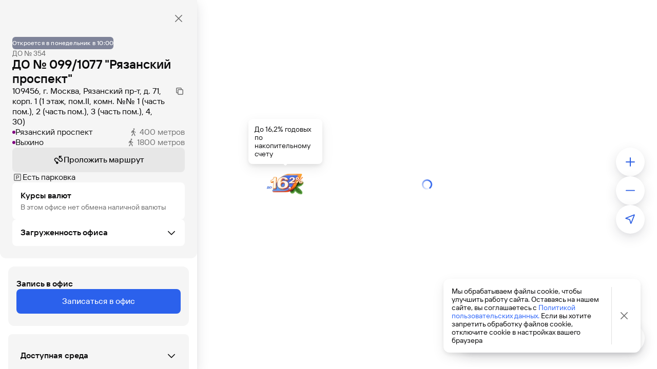

--- FILE ---
content_type: text/html; charset=utf-8
request_url: https://www.gazprombank.ru/offices/6235661/
body_size: 31572
content:
<!DOCTYPE html><html data-theme="map"><head><script>window.gbid = "75196dbf90d5ed457046cc1228bf6ff7";</script><meta charSet="utf-8"/><meta name="viewport" content="width=device-width,minimum-scale=1,initial-scale=1,viewport-fit=cover"/><title>Филиал Газпромбанка «Дополнительный офис № 099/1077 «Газпромбанк» (Акционерное общество)» 099/1077 по адресу 109456, г. Москва, Рязанский пр-т, д. 71, корп. 1 (1 этаж, пом.II, комн. №№ 1 (часть пом.), 2 (часть пом.), 3 (часть пом.), 4, 30)</title><link href="https://www.gazprombank.ru/offices/6235661/" rel="canonical"/><meta content="Филиал Газпромбанка «Дополнительный офис № 099/1077 «Газпромбанк» (Акционерное общество)» 099/1077 по адресу 109456, г. Москва, Рязанский пр-т, д. 71, корп. 1 (1 этаж, пом.II, комн. №№ 1 (часть пом.), 2 (часть пом.), 3 (часть пом.), 4, 30): карта 💳 проезда, часы работы, услуги и ☎️ телефон отделения." name="description"/><link rel="preload" href="https://cdn.gpb.ru/upload/data/partners/vtb_partner_hover_pin.png" as="image"/><link rel="preload" href="https://cdn.gpb.ru/upload/data/partners/vtb_partner_pin.png" as="image"/><link rel="preload" href="https://cdn.gpb.ru/upload/data/partners/raifaizen_partner_hover_pin.png" as="image"/><link rel="preload" href="https://cdn.gpb.ru/upload/data/partners/raifaizen_partner_pin.png" as="image"/><link rel="preload" href="https://cdn.gpb.ru/upload/data/partners/alfa_partner_hover_pin.png" as="image"/><link rel="preload" href="https://cdn.gpb.ru/upload/data/partners/alfa_partner_pin.png" as="image"/><link rel="preload" href="https://cdn.gpb.ru/upload/data/partners/creditural_partner_hover_pin.png" as="image"/><link rel="preload" href="https://cdn.gpb.ru/upload/data/partners/creditural_partner_pin.png" as="image"/><link rel="preload" href="/upload/data/partners/bank_rossia_partner_hover_pin.png" as="image"/><link rel="preload" href="/upload/data/partners/bank_rossia_partner_pin.png" as="image"/><meta name="next-head-count" content="15"/><script src="/_next/78f0b4ca50a73a8d61fb8e56b2697d3b/_next/public/runtimeEnv.js"></script><script type="text/javascript">var Cookies = {get: function(name) {var matches = document.cookie.match(new RegExp("(?:^|; )" + name.replace(/([\.$?*|{}\(\)\[\]\\\/\+^])/g, '\\$1') + "=([^;]*)"));return matches ? decodeURIComponent(matches[1]) : undefined;},set: function (name, value, options) {options = Object.assign({ path: "/" }, options);var updatedCookie = encodeURIComponent(name) + "=" + encodeURIComponent(value);for (var optionKey in options) {updatedCookie += "; " + optionKey;var optionValue = options[optionKey];if (optionValue !== true) {updatedCookie += "=" + optionValue;}}document.cookie = updatedCookie;}};function addTag(attributes, tag) {var s = document.createElement(tag || "script");Object.keys(attributes).forEach(function (key) {var value = attributes[key];if (key === "style") Object.keys(value).forEach(function (style) {s.style[style] = value[style];}); else s.setAttribute(key, key === "src" ? encodeURI(value) : value);document.body.appendChild(s);});};</script><meta name="apple-itunes-app" content="app-id=6756115455, app-argument=giftmate://rapidActivation"/><meta name="theme-color" content="#FFFFFF"/><meta name="apple-mobile-web-app-status-bar-style" content="#FFFFFF"/><meta content="ya-title=#FFFFFF,ya-dock=fade"/><meta name="msapplication-navbutton-color" content="#FFFFFF"/><meta name="msapplication-TileColor" content="#FFFFFF"/><link rel="icon" href="/_next/78f0b4ca50a73a8d61fb8e56b2697d3b/_next/public/favicon.ico" sizes="any"/><link rel="apple-touch-icon" sizes="180x180" href="/_next/78f0b4ca50a73a8d61fb8e56b2697d3b/_next/public/favicons/apple-touch-icon.png"/><link rel="icon" type="image/png" sizes="32x32" href="/_next/78f0b4ca50a73a8d61fb8e56b2697d3b/_next/public/favicons/icon-32.png"/><link rel="manifest" href="/_next/78f0b4ca50a73a8d61fb8e56b2697d3b/_next/public/manifest.webmanifest"/><link data-next-font="" rel="preconnect" href="/" crossorigin="anonymous"/><link rel="preload" href="/_next/78f0b4ca50a73a8d61fb8e56b2697d3b/_next/static/css/1dcf0370fbaca283.css" as="style"/><link rel="stylesheet" href="/_next/78f0b4ca50a73a8d61fb8e56b2697d3b/_next/static/css/1dcf0370fbaca283.css" data-n-g=""/><link rel="preload" href="/_next/78f0b4ca50a73a8d61fb8e56b2697d3b/_next/static/css/84b7b3fccae2343a.css" as="style"/><link rel="stylesheet" href="/_next/78f0b4ca50a73a8d61fb8e56b2697d3b/_next/static/css/84b7b3fccae2343a.css" data-n-p=""/><link rel="preload" href="/_next/78f0b4ca50a73a8d61fb8e56b2697d3b/_next/static/css/b895b0d89f91095f.css" as="style"/><link rel="stylesheet" href="/_next/78f0b4ca50a73a8d61fb8e56b2697d3b/_next/static/css/b895b0d89f91095f.css" data-n-p=""/><link rel="preload" href="/_next/78f0b4ca50a73a8d61fb8e56b2697d3b/_next/static/css/cbd9b5c03a4f3c07.css" as="style"/><link rel="stylesheet" href="/_next/78f0b4ca50a73a8d61fb8e56b2697d3b/_next/static/css/cbd9b5c03a4f3c07.css" data-n-p=""/><noscript data-n-css=""></noscript><script defer="" nomodule="" src="/_next/78f0b4ca50a73a8d61fb8e56b2697d3b/_next/static/chunks/polyfills-c67a75d1b6f99dc8.js"></script><script src="/_next/78f0b4ca50a73a8d61fb8e56b2697d3b/_next/static/chunks/webpack-802d4a8b1bb34a51.js" defer=""></script><script src="/_next/78f0b4ca50a73a8d61fb8e56b2697d3b/_next/static/chunks/framework-1a3beb02632d35c9.js" defer=""></script><script src="/_next/78f0b4ca50a73a8d61fb8e56b2697d3b/_next/static/chunks/main-b101a6946b6bd7d9.js" defer=""></script><script src="/_next/78f0b4ca50a73a8d61fb8e56b2697d3b/_next/static/chunks/pages/_app-3f0934364cef2cad.js" defer=""></script><script src="/_next/78f0b4ca50a73a8d61fb8e56b2697d3b/_next/static/chunks/10608-74962d79639a4b22.js" defer=""></script><script src="/_next/78f0b4ca50a73a8d61fb8e56b2697d3b/_next/static/chunks/37139-f6c70beda6f34d75.js" defer=""></script><script src="/_next/78f0b4ca50a73a8d61fb8e56b2697d3b/_next/static/chunks/76241-9869f770ad0c0010.js" defer=""></script><script src="/_next/78f0b4ca50a73a8d61fb8e56b2697d3b/_next/static/chunks/10984-70f2e47e21372da4.js" defer=""></script><script src="/_next/78f0b4ca50a73a8d61fb8e56b2697d3b/_next/static/chunks/30172-1cba8f3369babb44.js" defer=""></script><script src="/_next/78f0b4ca50a73a8d61fb8e56b2697d3b/_next/static/chunks/39228-8a2427adf3acb50f.js" defer=""></script><script src="/_next/78f0b4ca50a73a8d61fb8e56b2697d3b/_next/static/chunks/12402-fced03c2ddc9d3b5.js" defer=""></script><script src="/_next/78f0b4ca50a73a8d61fb8e56b2697d3b/_next/static/chunks/pages/offices/%5B%5B...paths%5D%5D-2ed6c4b9a60b4cca.js" defer=""></script><script src="/_next/78f0b4ca50a73a8d61fb8e56b2697d3b/_next/static/78f0b4ca50a73a8d61fb8e56b2697d3b/_buildManifest.js" defer=""></script><script src="/_next/78f0b4ca50a73a8d61fb8e56b2697d3b/_next/static/78f0b4ca50a73a8d61fb8e56b2697d3b/_ssgManifest.js" defer=""></script></head><body><div id="__next"><div id="layout" class="layout-5ca"><div class="layout__top-5ca"><div data-layout-content="" class="layout__content-5ca"><div class="layout-f1e"><header class="top-151"><a href="https://www.gazprombank.ru" class="main_site_link-4cf"><div class="main_site_link__icon-4cf"></div><p>Назад</p></a><div class="top__buttons-151"><button class="sc-iGgWBj gAcCxB sc-jlZhew jkHBDm button_secondary-8e6 button_sm-8e6 button_iconOnly-8e6" aria-busy="false"><span class="sc-kpDqfm bJgSAR"></span></button><div class="top__button-151"><button class="sc-iGgWBj gAcCxB sc-jlZhew jkHBDm button_secondary-8e6 button_sm-8e6 button_iconOnly-8e6" aria-busy="false"><span class="sc-kpDqfm bJgSAR"></span></button></div></div></header><div class="sidebar-7ac"><div class="sidebar__content-7ac"><div class="detail_page_content__header-955"><button class="close_button-695 detail_page_content__close-955"></button></div><div class="detail_page_content__scrollbar-955 scrollbar-992 scrollbar_hide_tracks-992"><div style="position:relative;height:100%;max-height:100%" class="ScrollbarsCustom"><div class="ScrollbarsCustom-Wrapper scrollbar_scrollbars-992" style="position:absolute;overflow:hidden"><div data-ios-scroll="true" class="" style="position:absolute;top:0;left:0;bottom:0;right:0;-webkit-overflow-scrolling:touch;overflow-y:hidden;overflow-x:hidden"><div class="ScrollbarsCustom-Content detail_page_content__scrollbar_content-955 scrollbar_scrollbars__content-992" style="display:table-cell"><div class="detail_page_content-955"><div class="item-617 item_detail-617"><div class="item__wrapper-617"><span class="sc-bmzYkS elwNPM tag-d76 tag_sm-d76 tag_fill-d76 tag_light-d76 tag_custom-d76" style="--local-tag-bg:#7f8499;--local-tag-color:white"><span class="sc-koXPp dhYhLL">Откроется в понедельник в 10:00</span></span><div class="item__item-617"><div class="item__code-617">ДО № 354</div><h4 class="typography-b1b typography_h4-b1b item__name-617 typography_css_vars-b1b" style="--color:#1e222e;--text-align:initial">ДО № 099/1077 &quot;Рязанский проспект&quot;</h4></div><address class="item__address-617"><div class="item__address_text-617">109456, г. Москва, Рязанский пр-т, д. 71, корп. 1 (1 этаж, пом.II, комн. №№ 1 (часть пом.), 2 (часть пом.), 3 (часть пом.), 4, 30)</div><div class="item_copy-a00"></div></address><div class="item_metro-bbc"><div class="item_metro__branch-bbc"><div class="item_metro__color-bbc" style="background-color:#800080"></div><div class="item_metro__name-bbc">Рязанский проспект</div><div class="item_metro__distance-bbc">400<!-- --> <!-- -->метров</div></div><div class="item_metro__branch-bbc"><div class="item_metro__color-bbc" style="background-color:#800080"></div><div class="item_metro__name-bbc">Выхино</div><div class="item_metro__distance-bbc">1800<!-- --> <!-- -->метров</div></div></div><a class="sc-iGgWBj cOcavD sc-dhKdcB gBTNDl button_tertiary-8e6 button_md-8e6" target="_blank" href="https://www.yandex.ru/maps/?rtext=~55.718371,37.788288"><span aria-hidden="true" class="sc-kAyceB hkgXLT"><div class="button__addons-8e6"></div></span><span class="sc-imWYAI gFZSj">Проложить маршрут</span></a></div><div class="item_info-093"><div class="item_info__item-093"><p>Есть парковка</p></div></div><div class="currency_empty-099"><div class="currency_empty__title-099">Курсы валют</div><div class="currency_empty__subtitle-099">В этом офисе нет обмена наличной валюты</div></div><div class="accordion-557 accordion_arrow-small-557"><div class="accordion__trigger-557"><div class="accordion__trigger_title-557">Загруженность офиса</div></div><div class="accordion__toggle-557" style="height:0"><div class="accordion__children-557"><div class="workload-5f7"><div class="workload_days-7fc"><button type="button" class="workload_days__button-7fc workload_days_active-7fc">СБ</button><button type="button" class="workload_days__button-7fc" disabled="">ВС</button><button type="button" class="workload_days__button-7fc">ПН</button><button type="button" class="workload_days__button-7fc">ВТ</button><button type="button" class="workload_days__button-7fc">СР</button><button type="button" class="workload_days__button-7fc">ЧТ</button><button type="button" class="workload_days__button-7fc">ПТ</button></div><div class="workload_info-d58">Время работы: <!-- -->c 10:00 до 17:00</div><div class="workload_chart-af6"><div class="workload_chart__wrapper-af6"><div class="workload_chart__scale-af6"><div class="workload_scale-a9a workload_scale_red-a9a"></div></div><div class="workload_chart__hour-af6 workload_chart_disabled-af6">10</div></div><div class="workload_chart__wrapper-af6"><div class="workload_chart__scale-af6"><div class="workload_scale-a9a workload_scale_yellow-a9a"></div></div><div class="workload_chart__hour-af6 workload_chart_disabled-af6">11</div></div><div class="workload_chart__wrapper-af6"><div class="workload_chart__scale-af6"><div class="workload_scale-a9a workload_scale_yellow-a9a"></div></div><div class="workload_chart__hour-af6 workload_chart_disabled-af6">12</div></div><div class="workload_chart__wrapper-af6"><div class="workload_chart__scale-af6"><div class="workload_scale-a9a workload_scale_green-a9a"></div></div><div class="workload_chart__hour-af6 workload_chart_disabled-af6">13</div></div><div class="workload_chart__wrapper-af6"><div class="workload_chart__scale-af6"><div class="workload_scale-a9a workload_scale_green-a9a"></div></div><div class="workload_chart__hour-af6 workload_chart_disabled-af6">14</div></div><div class="workload_chart__wrapper-af6"><div class="workload_chart__scale-af6"><div class="workload_scale-a9a workload_scale_yellow-a9a"></div></div><div class="workload_chart__hour-af6 workload_chart_disabled-af6">15</div></div><div class="workload_chart__wrapper-af6"><div class="workload_chart__scale-af6"><div class="workload_scale-a9a workload_scale_green-a9a"></div></div><div class="workload_chart__hour-af6 workload_chart_disabled-af6">16</div></div></div><div class="workload_timeline-389"><div class="workload_timeline__timeline-389"><div class="workload_timeline__fill-389"></div></div><div class="workload_timeline__time-389">Сейчас <!-- -->23<!-- -->:<!-- -->30</div></div><div class="workload_footer-a40"><div>Время ожидания</div><div class="workload_footer__legends-a40"><div><div class="workload_footer__marker-a40 workload_footer__green-a40"></div>&lt; 5 мин</div><div><div class="workload_footer__marker-a40 workload_footer__yellow-a40"></div>15-30 мин</div><div><div class="workload_footer__marker-a40 workload_footer__red-a40"></div>&gt; 30 мин</div></div></div></div></div></div></div></div><div class="detail_page_content__info-955"><div class="appointment_actions-ad9"><p class="typography-b1b typography_p1-b1b typography_demi_bold-b1b typography_css_vars-b1b" style="--color:#1e222e;--text-align:initial">Запись в офис</p><button class="sc-iGgWBj dueTDO sc-dhKdcB dPaGI button_primary-8e6 button_md-8e6" aria-busy="false"><span class="sc-imWYAI gFZSj">Записаться в офис</span></button></div><div class="accordion-557 info_accordion-fa1"><div class="accordion__trigger-557 info_accordion__trigger-fa1"><div class="accordion__trigger_title-557">Доступная среда</div></div><div class="accordion__toggle-557" style="height:0"><div class="accordion__children-557"><div class="info_accordion__content-fa1"><div>Кнопка вызова сотрудника Банка (при входе)</div><div>Отсутствует пандус, передвижение возможно без него</div></div></div></div></div><div class="info_block-945"><span class="sc-bmzYkS elwNPM tag-d76 tag_sm-d76 tag_fill-d76 tag_light-d76 tag_custom-d76" style="--local-tag-bg:#7f8499;--local-tag-color:white"><span class="sc-koXPp dhYhLL">Откроется в понедельник в 10:00</span></span><p class="typography-b1b typography_p1-b1b typography_demi_bold-b1b typography_css_vars-b1b" style="--color:#1e222e;--text-align:initial">Обслуживание для физических лиц</p><div><div class="schedule-005">пн-пт 10:00-20:00<br/>сб 10:00-17:00<br/>вс выходной</div><div class="accordion-557 accordion_arrow-small-557 info_block__accordion-945"><div class="accordion__trigger-557"><div class="accordion__trigger_title-557">Услуги офиса для физических лиц</div></div><div class="accordion__toggle-557" style="height:0"><div class="accordion__children-557"><div class="info_block__services-945"><div class="info_block_service_name-e04 info_block_service_name_default-e04"><div class="info_block_service_name__circle-e04"></div><p>ПИФ</p></div><div class="info_block_service_name-e04 info_block_service_name_default-e04"><div class="info_block_service_name__circle-e04"></div><p>Обслуживание по программе Премиум</p></div><div class="info_block_service_name-e04 info_block_service_name_default-e04"><div class="info_block_service_name__circle-e04"></div><p>Автокредитование ФЛ</p></div><div class="info_block_service_name-e04 info_block_service_name_default-e04"><div class="info_block_service_name__circle-e04"></div><p>Купля-продажа иностранной валюты в безналичной форме</p></div><div class="info_block_service_name-e04 info_block_service_name_default-e04"><div class="info_block_service_name__circle-e04"></div><p>Доверительное управление</p></div><div class="accordion-557"><div class="accordion__trigger-557 info_block_service__trigger-f8b"><div class="accordion__trigger_title-557"><div class="info_block_service_name-e04"><div class="info_block_service_name__circle-e04"></div><p>Ипотечное кредитование ФЛ</p></div></div></div><div class="accordion__toggle-557" style="height:0"><div class="accordion__children-557 info_block_service__children-f8b"><div class="info_block_service-f8b"><div class="info_block_service__degree-f8b">консультирование и прием пакета документов для оформления</div></div></div></div></div><div class="info_block_service_name-e04 info_block_service_name_default-e04"><div class="info_block_service_name__circle-e04"></div><p>Потребительское кредитование ФЛ</p></div><div class="info_block_service_name-e04 info_block_service_name_default-e04"><div class="info_block_service_name__circle-e04"></div><p>Операции с драгоценными металлами</p></div><div class="info_block_service_name-e04 info_block_service_name_default-e04"><div class="info_block_service_name__circle-e04"></div><p>Программа долгосрочных сбережений (ПДС)</p></div><div class="info_block_service_name-e04 info_block_service_name_default-e04"><div class="info_block_service_name__circle-e04"></div><p>Банковские карты</p></div><div class="info_block_service_name-e04 info_block_service_name_default-e04"><div class="info_block_service_name__circle-e04"></div><p>НПО &quot;Газфонд&quot;</p></div><div class="accordion-557"><div class="accordion__trigger-557 info_block_service__trigger-f8b"><div class="accordion__trigger_title-557"><div class="info_block_service_name-e04"><div class="info_block_service_name__circle-e04"></div><p>Индивидуальный инвестиционный счёт</p></div></div></div><div class="accordion__toggle-557" style="height:0"><div class="accordion__children-557 info_block_service__children-f8b"><div class="info_block_service-f8b"><div class="info_block_service__degree-f8b">прием торговых поручений на бумажном носителе не осуществляется</div></div></div></div></div><div class="info_block_service_name-e04 info_block_service_name_default-e04"><div class="info_block_service_name__circle-e04"></div><p>Аккредитивы и счета эскроу</p></div><div class="info_block_service_name-e04 info_block_service_name_default-e04"><div class="info_block_service_name__circle-e04"></div><p>Вклады ФЛ</p></div><div class="info_block_service_name-e04 info_block_service_name_default-e04"><div class="info_block_service_name__circle-e04"></div><p>Наличие парковки</p></div><div class="accordion-557"><div class="accordion__trigger-557 info_block_service__trigger-f8b"><div class="accordion__trigger_title-557"><div class="info_block_service_name-e04"><div class="info_block_service_name__circle-e04"></div><p>Доступная среда</p></div></div></div><div class="accordion__toggle-557" style="height:0"><div class="accordion__children-557 info_block_service__children-f8b"><div class="info_block_service-f8b"><div class="info_block_service__degree-f8b">Кнопка вызова сотрудника Банка (при входе)Отсутствует пандус, передвижение возможно без него</div></div></div></div></div><div class="info_block_service_name-e04 info_block_service_name_default-e04"><div class="info_block_service_name__circle-e04"></div><p>Сбор биометрических данных</p></div></div></div></div></div></div></div></div></div><div class="footer-241"><div class="footer__links-241"><ul class="footer__links_list-241"><li class="footer__item-241"><a target="_self" class="footer__link-241" href="/personal/avtokredit/5601789/">Автокредит</a></li><li class="footer__item-241"><a target="_self" class="footer__link-241" href="/personal/credit-cards/">Кредитные карты</a></li><li class="footer__item-241"><a target="_self" class="footer__link-241" href="/personal/increase/deposits/">Вклады</a></li><li class="footer__item-241"><a target="_self" class="footer__link-241" href="/personal/accounts/">Накопительные счета</a></li><li class="footer__show_more-241"><span class="sc-jsJBEP gKxboV button_link-8e6 button_md-8e6"><span class="sc-bXCLTC bwLBfj"><span class="sc-hmdomO kPoNnx">Показать ещё</span></span></span></li><li class="footer__item-241"><a target="_self" class="footer__link-241" href="/personal/cards/">Дебетовые карты</a></li><li class="footer__item-241"><a target="_self" class="footer__link-241" href="/personal/take_credit/consumer_credit/">Потребительские кредиты</a></li><li class="footer__item-241"><a target="_self" class="footer__link-241" href="/personal/page/increase/deposits/kalkulator-vkladov/">Калькулятор вкладов</a></li><li class="footer__item-241"><a target="_self" class="footer__link-241" href="/personal/page/mortgage-calculator/">Ипотечный калькулятор</a></li><li class="footer__item-241"><a target="_self" class="footer__link-241" href="/personal/credit/calculator-consumer-credit/">Кредитный калькулятор</a></li><li class="footer__item-241"><a target="_self" class="footer__link-241" href="/personal/take_credit/consumer_credit/5004451/">Кредит наличными</a></li><li class="footer__item-241"><a target="_self" class="footer__link-241" href="/personal/mortgage/">Ипотека</a></li><li class="footer__item-241"><a target="_self" class="footer__link-241" href="/premium/">Премиум</a></li><li class="footer__item-241"><a target="_self" class="footer__link-241" href="/pro-finance/">Про Финансы</a></li><li class="footer__item-241"><a target="_self" class="footer__link-241" href="/sitemap/">Карта сайта</a></li></ul></div><div class="footer__copyright-241">© 1990-2026, Банк ГПБ (АО) Генеральная лицензия Банка России №354</div></div></div></div></div><div class="ScrollbarsCustom-Track ScrollbarsCustom-TrackY scrollbar_scrollbars__trackY-992" style="display:none"><div class="ScrollbarsCustom-Thumb ScrollbarsCustom-ThumbY scrollbar_scrollbars__thumbY-992"></div></div><div class="ScrollbarsCustom-Track ScrollbarsCustom-TrackX scrollbar_scrollbars__trackX-992" style="display:none"><div class="ScrollbarsCustom-Thumb ScrollbarsCustom-ThumbX scrollbar_scrollbars__thumbX-992"></div></div></div></div></div></div><div class="map_with_controls-eb3 map_with_controls_hidden_tooltip-eb3"><div class="map_controls-bc3"><div class="map_controls_zoom-cc9"><button class="sc-iGgWBj hxzWCx sc-jlZhew btvrDz button_secondary-8e6 button_lg-8e6 button_iconOnly-8e6 map_controls_zoom__button-cc9 button_custom_icon_colors-8e6" aria-busy="false"><span class="sc-kpDqfm bJgSAR"></span></button><button class="sc-iGgWBj hxzWCx sc-jlZhew btvrDz button_secondary-8e6 button_lg-8e6 button_iconOnly-8e6 map_controls_zoom__button-cc9 button_custom_icon_colors-8e6" aria-busy="false"><span class="sc-kpDqfm bJgSAR"></span></button></div></div><section class="hints-089"><div class="hints__legend-089"><div class="hints__icon-089 hints_blue-089"></div><span>Офис работает</span></div><div class="hints__legend-089"><div class="hints__icon-089 hints_grey-089"></div><span>Офис сейчас закрыт</span></div></section></div></div></div></div></div><div class="root_banners-210" style="width:100%;opacity:1"></div></div><script id="__NEXT_DATA__" type="application/json">{"props":{"isServer":true,"initialState":{"calc":{"code":null,"values":null},"captcha":{"id":"","type":"","initialType":"","loading":true},"cities":{"isModalOpen":false,"queryParams":{},"list":{"default":null,"premium":null},"hydrated":true},"express":{"sendMethod":"submit","isLoading":false,"changeValues":{},"disabled":[],"formResponseShow":["id","phone"],"formResponseTitle":"","formResponseType":"","formResponseSubtitle":"","formResponseErrorTitle":"","formResponseErrorSubtitle":"","formResponseButton":{},"formResponseAdditionalButton":{},"formResponseErrorButton":{"action":"back","text":"Вернуться на предыдущую страницу"},"formResponseErrorAdditionalButton":{},"gtm":{},"errors":{},"warnings":{},"hidden":[],"product":"","selects":{},"tooltips":{},"sms":{"captchaValid":false,"codeValid":false,"confirmSmsName":"smsConfirm","disabled":false,"error":"","id":"","loading":false,"sendSmsName":"smsSend","phoneValid":false,"status":"confirm","type":"","timer":"00:00","toggleVisibilityFields":{"isHide":false,"fields":[]}},"initialValues":{},"daData":{},"countDaDataErrors":{},"confirmBtnText":"Подтвердить","consents":[],"disabledSubmitButton":false},"form":{},"formResponse":{"button":{"action":"main","text":"На главную страницу"},"additionalButton":{"action":null,"text":null},"eventAction":"","title":"Заявка отправлена","errorTitle":"Что-то пошло не так","subtitle":null,"banner":null,"banners":[],"popupBanner":null,"popupQR":null,"formName":"","formUrl":"","loyalty":"","id":"","show":[],"image":null,"privilege":"","transactionId":"","type":"","delivery":"","isFormResponseOpen":false,"isNewDesign":false,"isHorizontalCenter":false,"isFilled":false,"sourceUrl":""},"full":{"frontVersion":"","activeParts":[],"benefits":[],"benefitsMobile":[],"cardImage":"","cardImageLabel":"","choosenPart":"","countDaDataErrors":{},"countErrors":0,"confirmBtnText":"Подтвердить данные","daData":{},"disabled":[],"errors":{},"warnings":{},"filled":null,"firstPart":"","gtm":{},"hidden":[],"id":"","isInit":false,"isInitialPropsLoad":false,"isOperator":false,"isSending":false,"isPreloading":false,"ignoreParams":true,"lastBtnText":"Отправить заявку","lastBtnVariant":"primary","lastPageBanner":{},"lastPart":"","loyalty":{},"motivationSteps":{},"partNames":[],"programType":"","programCode":"","restore":null,"selects":{},"radios":{},"sliders":{},"tooltips":{},"labels":{},"contentModals":{},"sms":{"captchaValid":false,"codeValid":false,"disabled":false,"error":"","loading":false,"phoneValid":false,"status":"confirm","type":"","timer":"00:00","sms_confirm":"","sms_code":"","uid":"","isShowModalBtn":false},"smsPart":"contact","typShow":[],"esiaUuid":"","isGetWorkbookFromEsia":false,"allFields":[],"filledSteps":[],"blockTitles":{},"consents":[],"logisticAttempts":0,"draftCrashed":false,"logisticKey":"","logisticErrorText":"","esiaPersonalData":null,"optimizedApplication":false,"digitalProfile":{},"csi":null,"inputFieldFocusName":"","saveLink":"","modal":{"type":null,"settings":{},"data":{},"store":{"passport":{"stepToShow":"personal","maxCountShow":1,"countShow":0}}},"maxDeliveryTime":"","abbreviations":[],"isCalcEdit":false,"birthdayFirstStep":false,"showQuestion":false,"agreements":null},"native":{"programType":"","id":"","isModalOpen":false,"isInit":false,"isSending":false,"isLoading":false,"isOksLoading":false,"isSelected":false,"isStepsDisabled":false,"eventActionRestore":"","isStepForm":false,"isRestore":false,"isStepFormError":false,"activeStep":0,"stepCount":1,"disabled":[],"hidden":[],"selects":{},"radios":{},"sliders":{},"tooltips":{},"daData":{},"prefillValues":{},"oksValues":{},"errors":{},"errorMessage":"","countDaDataErrors":{},"data":{},"offices":{},"city":"Москва","esia":{"code":"","loading":false,"success":false,"error":false},"confirmationUrl":"","requestData":{"url":"https://omni.online.gpb.ru/omni-operation/api/v1","host":"https://omni.online.gpb.ru","scenarioId":"","orderId":"","screenStage":"","screenId":"","commands":{},"location":{}},"accessKeys":{"accessKeyWill":"","accessKeyAuth":""},"authData":{"stage":"next","commands":{"send":"","check":""},"captcha":"","captchaValid":false,"codeValid":false,"error":"","timer":"00:00","time":0,"timerId":null,"tokenId":null,"headerAuthId":null,"loading":false,"disabled":false,"checkTime":null,"errorCode":"","phone":""},"eventAction":"","gtmIdPrefix":"","stepFormRef":null,"timer":{"isFirstTime":false,"mark":null},"TYPData":{},"officeExcludeIds":[],"officeView":"all","selfEmployedStatus":null,"frontVersion":"","programCode":"","esiaOnly":false,"agreements":{},"nonResidentInformer":"","abbreviations":[],"warnings":{},"redirectTimer":"40"},"fullCardDebit":{"calculator":{},"courierCityIds":[],"officeExcludeIds":[],"loyalty":[],"cards":[],"privileges":{},"differentTypeCards":[],"workTime":[],"simCity":null,"getCardInOrg":false,"cardsCount":2,"frontVersion":""},"fullPartnerCardDebit":{"calculator":[],"courierCityIds":[],"officeExcludeIds":[],"workTime":[]},"fullLoanConsumer":{"calculator":{},"deliveryLabel":{},"selects":{},"workTime":[],"dboOffers":false,"dboNonVisit":false,"dboCalculator":null,"dboAccepted":false,"employmentTypeDefault":{},"isCreditCardProgram":false,"isHideDelivery":false,"isChangeLocationPart":false,"isShowEditList":false,"salaryCheckbox":""},"fullLoanAuto":{"calculator":{},"deliveryLabel":{},"selects":{},"workTime":[],"deliveryInformers":{},"deliveryLabelsTyp":{},"insuranceOff":false},"fullLoanBail":{"calculator":{},"showCadastralNumber":false},"fullMortgage":{"calculator":{},"refinType":"","dvRegions":[],"isDvRegion":false,"cbrCalcIncome":{"minSumIncome":0,"sumIncomeWithCbr":0,"isRequired":false},"hasInsurance":false},"fullCoborrower":{"coborrowersList":[],"parameters":{},"personal":{}},"shortLoanConsumer":{"calculator":{},"deliveryLabel":{},"disableToggleCourier":false,"esiaUuid":"","parent":{},"workTime":[],"isHideDelivery":false,"salaryCheckbox":""},"shortCreditProfile":{"calculator":{},"esiaUuid":"","serviceCode":"KR-1","isServiceAvailable":true,"isEditingAvailable":false,"smsConfirm":"","transactionId":"","orderId":"","email":"","isError":false},"lang":"ru","menu":{"footer":null,"footerHash":"","header":null,"headerHash":""},"mode":{"breakpoint":"","client":"personal","clients":{"personal":"Частным клиентам","corporate":"Корпоративным клиентам","finance":"Финансовым организациям","investors":"Инвесторам","business":"Малому и среднему бизнесу"},"mtm":null,"imgKey":"","product":"map","screen":"desktop","screenHeight":0,"screenWidth":1280,"theme":"light","scrollCallbacksQueue":{},"hydrated":true},"esia":{"newTab":null,"getUuidFromSecondStep":false},"banners":{"followUp":{"isVisible":true},"bannersWrapperHeight":0}},"initialProps":{"pageProps":{"ymapLocationRequest":{"center":[37.788288,55.718371],"zoom":18,"duration":300,"easing":"ease-in-out"},"detail":["6235661"],"details":{"office":{"6235661":{"head":{"title":"Филиал Газпромбанка «Дополнительный офис № 099/1077 «Газпромбанк» (Акционерное общество)» 099/1077 по адресу 109456, г. Москва, Рязанский пр-т, д. 71, корп. 1 (1 этаж, пом.II, комн. №№ 1 (часть пом.), 2 (часть пом.), 3 (часть пом.), 4, 30)","canonical":"https://www.gazprombank.ru/offices/6235661/","description":"Филиал Газпромбанка «Дополнительный офис № 099/1077 «Газпромбанк» (Акционерное общество)» 099/1077 по адресу 109456, г. Москва, Рязанский пр-т, д. 71, корп. 1 (1 этаж, пом.II, комн. №№ 1 (часть пом.), 2 (часть пом.), 3 (часть пом.), 4, 30): карта 💳 проезда, часы работы, услуги и ☎️ телефон отделения.","keywords":"","aggregateRating":"","saleEvent":"","loanOrCredit":"","breadcrumbList":"","newsArticle":""},"copyright":{"value":"© 1990-2026, Банк ГПБ (АО) Генеральная лицензия Банка России №354"},"gtm":{"eventAction":"office_atm_map"},"seoLinks":{"items":[{"id":"7645623","name":"Автокредит","link":"/personal/avtokredit/5601789/","target":"_self"},{"id":"7645591","name":"Кредитные карты","link":"/personal/credit-cards/","target":"_self"},{"id":"7645607","name":"Вклады","link":"/personal/increase/deposits/","target":"_self"},{"id":"7645611","name":"Накопительные счета","link":"/personal/accounts/","target":"_self"},{"id":"7645615","name":"Дебетовые карты","link":"/personal/cards/","target":"_self"},{"id":"7645595","name":"Потребительские кредиты","link":"/personal/take_credit/consumer_credit/","target":"_self"},{"id":"7840663","name":"Калькулятор вкладов","link":"/personal/page/increase/deposits/kalkulator-vkladov/","target":"_self"},{"id":"7645599","name":"Ипотечный калькулятор","link":"/personal/page/mortgage-calculator/","target":"_self"},{"id":"7645603","name":"Кредитный калькулятор","link":"/personal/credit/calculator-consumer-credit/","target":"_self"},{"id":"7645631","name":"Кредит наличными","link":"/personal/take_credit/consumer_credit/5004451/","target":"_self"},{"id":"7645635","name":"Ипотека","link":"/personal/mortgage/","target":"_self"},{"id":"7726943","name":"Премиум","link":"/premium/","target":"_self"},{"id":"7645639","name":"Про Финансы","link":"/pro-finance/","target":"_self"},{"id":"7726949","name":"Карта сайта","link":"/sitemap/","target":"_self"}]},"id":6235661,"xmlId":"099/1077","realCode":"354","cityId":"617","code":"ДО № 354","name":"ДО № 099/1077 \"Рязанский проспект\"","userName":"ДО № 099/1077 \"Рязанский проспект\"","shortName":"ДО № 099/1077 Банка ГПБ (АО)","address":"109456, г. Москва, Рязанский пр-т, д. 71, корп. 1 (1 этаж, пом.II, комн. №№ 1 (часть пом.), 2 (часть пом.), 3 (часть пом.), 4, 30)","shortAddress":"г Москва, Рязанский пр-кт, д 71 к 1 ","geolocation":[37.788288,55.718371],"isParking":true,"isAppointment":true,"howToGet":"","metro":[{"id":3465,"name":"Рязанский проспект","distance":400,"line":"metro","icon":"Таганско-Краснопресненская линия","colorScheme":{"primary":"#800080","secondary":"#ACBFE0"}},{"id":3467,"name":"Выхино","distance":1800,"line":"metro","icon":"Таганско-Краснопресненская линия","colorScheme":{"primary":"#800080","secondary":"#ACBFE0"}}],"schedule":{"physicalWeekday":["пн-пт 10:00-20:00\u003cbr\u003eсб 10:00-17:00\u003cbr\u003eвс выходной"],"legalWeekday":[],"cashDeskPhysicalCurr":null,"cashDeskLegalCurr":null},"schedules":[],"limitedMobilityConditions":["Кнопка вызова сотрудника Банка (при входе)","Отсутствует пандус, передвижение возможно без него"],"limitedMobilityCondition":["Кнопка вызова сотрудника Банка (при входе)","Отсутствует пандус, передвижение возможно без него"],"moscowTimeDifference":0,"services":[{"id":31,"code":"ПИФ","name":"ПИФ","degree":"","schedule":[],"isForJuric":false,"isForPhis":true,"schedules":[]},{"id":43,"code":"ПРЕМИУМ","name":"Обслуживание по программе Премиум","degree":"","schedule":[],"isForJuric":false,"isForPhis":true,"schedules":[]},{"id":13,"code":"КРЕДАВТОФЛ","name":"Автокредитование ФЛ","degree":"","schedule":[],"isForJuric":false,"isForPhis":true,"schedules":[]},{"id":75,"code":"КОНВЕРСИЯ","name":"Купля-продажа иностранной валюты в безналичной форме","degree":"","schedule":[],"isForJuric":false,"isForPhis":true,"schedules":[]},{"id":7,"code":"ДУ","name":"Доверительное управление","degree":"","schedule":[],"isForJuric":false,"isForPhis":true,"schedules":[]},{"id":1,"code":"КРЕДИПОТФЛ","name":"Ипотечное кредитование ФЛ","degree":"консультирование и прием пакета документов для оформления","schedule":[],"isForJuric":false,"isForPhis":true,"schedules":[]},{"id":21,"code":"КРЕДПОТРФЛ","name":"Потребительское кредитование ФЛ","degree":"","schedule":[],"isForJuric":false,"isForPhis":true,"schedules":[]},{"id":23,"code":"ОДМ","name":"Операции с драгоценными металлами","degree":"","schedule":[],"isForJuric":false,"isForPhis":true,"schedules":[]},{"id":71,"code":"ПДС","name":"Программа долгосрочных сбережений (ПДС)","degree":"","schedule":[],"isForJuric":false,"isForPhis":true,"schedules":[]},{"id":29,"code":"БК","name":"Банковские карты","degree":"","schedule":[],"isForJuric":false,"isForPhis":true,"schedules":[]},{"id":33,"code":"ГАЗФОНД","name":"НПО \"Газфонд\"","degree":"","schedule":[],"isForJuric":false,"isForPhis":true,"schedules":[]},{"id":17,"code":"ИИС","name":"Индивидуальный инвестиционный счёт","degree":"прием торговых поручений на бумажном носителе не осуществляется","schedule":[],"isForJuric":false,"isForPhis":true,"schedules":[]},{"id":77,"code":"АСЭ","name":"Аккредитивы и счета эскроу","degree":"","schedule":[],"isForJuric":false,"isForPhis":true,"schedules":[]},{"id":15,"code":"ВКЛАДФЛ","name":"Вклады ФЛ","degree":"","schedule":[],"isForJuric":false,"isForPhis":true,"schedules":[]},{"id":61,"code":"isParking","name":"Наличие парковки","degree":"","schedule":[],"isForJuric":false,"isForPhis":true,"schedules":[]},{"id":63,"code":"limitedMobilityCondition","name":"Доступная среда","degree":"Кнопка вызова сотрудника Банка (при входе)Отсутствует пандус, передвижение возможно без него","schedule":[],"isForJuric":false,"isForPhis":true,"schedules":[]},{"id":67,"code":"isBiometric","name":"Сбор биометрических данных","degree":"","schedule":[],"isForJuric":false,"isForPhis":true,"schedules":[]}],"currencies":[],"atmCount":0,"work":[1],"openingHour":{"forPhis":{"lunch":null,"timeFrom":"10:00","timeTo":"17:00","nextTime":"10:00","nextDay":"в понедельник"},"forJuric":null},"workload":[{"date":"2026-01-24","shortName":"сб","load":[{"time":"10:00","color":"red"},{"time":"11:00","color":"yellow"},{"time":"12:00","color":"yellow"},{"time":"13:00","color":"green"},{"time":"14:00","color":"green"},{"time":"15:00","color":"yellow"},{"time":"16:00","color":"green"}],"openingHour":{"forPhis":{"lunch":null,"timeFrom":"10:00","timeTo":"17:00","nextTime":"10:00","nextDay":"в понедельник"},"forJuric":null}},{"date":"2026-01-25","shortName":"вс","load":null,"openingHour":{"forPhis":null,"forJuric":null}},{"date":"2026-01-26","shortName":"пн","load":[{"time":"10:00","color":"green"},{"time":"11:00","color":"yellow"},{"time":"12:00","color":"red"},{"time":"13:00","color":"red"},{"time":"14:00","color":"red"},{"time":"15:00","color":"yellow"},{"time":"16:00","color":"yellow"},{"time":"17:00","color":"green"},{"time":"18:00","color":"green"},{"time":"19:00","color":"green"}],"openingHour":{"forPhis":{"lunch":null,"timeFrom":"10:00","timeTo":"20:00","nextTime":"10:00","nextDay":"завтра"},"forJuric":null}},{"date":"2026-01-27","shortName":"вт","load":[{"time":"10:00","color":"yellow"},{"time":"11:00","color":"green"},{"time":"12:00","color":"green"},{"time":"13:00","color":"green"},{"time":"14:00","color":"yellow"},{"time":"15:00","color":"green"},{"time":"16:00","color":"green"},{"time":"17:00","color":"yellow"},{"time":"18:00","color":"green"},{"time":"19:00","color":"red"}],"openingHour":{"forPhis":{"lunch":null,"timeFrom":"10:00","timeTo":"20:00","nextTime":"10:00","nextDay":"завтра"},"forJuric":null}},{"date":"2026-01-28","shortName":"ср","load":[{"time":"10:00","color":"green"},{"time":"11:00","color":"red"},{"time":"12:00","color":"green"},{"time":"13:00","color":"yellow"},{"time":"14:00","color":"green"},{"time":"15:00","color":"green"},{"time":"16:00","color":"green"},{"time":"17:00","color":"yellow"},{"time":"18:00","color":"green"},{"time":"19:00","color":"green"}],"openingHour":{"forPhis":{"lunch":null,"timeFrom":"10:00","timeTo":"20:00","nextTime":"10:00","nextDay":"завтра"},"forJuric":null}},{"date":"2026-01-29","shortName":"чт","load":[{"time":"10:00","color":"green"},{"time":"11:00","color":"yellow"},{"time":"12:00","color":"yellow"},{"time":"13:00","color":"yellow"},{"time":"14:00","color":"green"},{"time":"15:00","color":"yellow"},{"time":"16:00","color":"yellow"},{"time":"17:00","color":"green"},{"time":"18:00","color":"yellow"},{"time":"19:00","color":"yellow"}],"openingHour":{"forPhis":{"lunch":null,"timeFrom":"10:00","timeTo":"20:00","nextTime":"10:00","nextDay":"завтра"},"forJuric":null}},{"date":"2026-01-30","shortName":"пт","load":[{"time":"10:00","color":"green"},{"time":"11:00","color":"green"},{"time":"12:00","color":"green"},{"time":"13:00","color":"yellow"},{"time":"14:00","color":"green"},{"time":"15:00","color":"green"},{"time":"16:00","color":"green"},{"time":"17:00","color":"yellow"},{"time":"18:00","color":"yellow"},{"time":"19:00","color":"green"}],"openingHour":{"forPhis":{"lunch":null,"timeFrom":"10:00","timeTo":"20:00","nextTime":"10:00","nextDay":"завтра"},"forJuric":null}}],"temporaryClosed":false,"isBusinessAppointmentAvailable":false,"showExchangeRate":true,"hasExchangeRate":false,"exchangeRateCash":null,"flyBlocks":{"adPopover":{"items":[{"id":"7762293","tooltip":"До 16,2% годовых по накопительному счету","title":"До 16,2% годовых по накопительному счету","subtitle":"Откройте накопительный счет и получайте до 16,2% годовых с надбавкой для новых клиентов в первые 2 календарных месяца. С третьего месяца — до 14,2% годовых.\u003cbr/\u003eДоступные надбавки: \u003cbr/\u003e• +0,3% зарплатным клиентам\u003cbr/\u003e• +0,5% активным абонентам Газпромбанк Мобайл\u003cbr/\u003e• до +4% за остатки на счете карты Газпромбанка\u003cbr/\u003eСнятие и пополнение — без ограничений. Доступ к средствам 24/7.","button":{"name":"Подробнее","href":"/accounts/save-easy/","target":"_self","hash":"","gtm":null,"eventAction":"","isSpecialVisible":false},"image":{"x2":"https://cdn.gpb.ru/upload/files/iblock/dde/fn0igmrbwk1ubehvh10nbdmogmnmmbla/Karta-ofisov-mob_144kh144_FRK-NS-16_2_14.01.26.png","x1":"https://cdn.gpb.ru/upload/files/iblock/dde/fn0igmrbwk1ubehvh10nbdmogmnmmbla/x1_Karta-ofisov-mob_144kh144_FRK-NS-16_2_14.01.26.png","webp2":"https://cdn.gpb.ru/upload/files/iblock/dde/fn0igmrbwk1ubehvh10nbdmogmnmmbla/Karta-ofisov-mob_144kh144_FRK-NS-16_2_14.01.26.webp","webp1":"https://cdn.gpb.ru/upload/files/iblock/dde/fn0igmrbwk1ubehvh10nbdmogmnmmbla/x1_Karta-ofisov-mob_144kh144_FRK-NS-16_2_14.01.26.webp","alt":""},"innerImage":{"x2":"https://cdn.gpb.ru/upload/files/iblock/64a/j4x6ct09rzqqlwe7vkxg1swgsy0qerp9/Karta-ofisov-desk_1200kh444_FRK-NS-16_2_14.01.26.png","x1":"https://cdn.gpb.ru/upload/files/iblock/64a/j4x6ct09rzqqlwe7vkxg1swgsy0qerp9/x1_Karta-ofisov-desk_1200kh444_FRK-NS-16_2_14.01.26.png","webp2":"https://cdn.gpb.ru/upload/files/iblock/64a/j4x6ct09rzqqlwe7vkxg1swgsy0qerp9/Karta-ofisov-desk_1200kh444_FRK-NS-16_2_14.01.26.webp","webp1":"https://cdn.gpb.ru/upload/files/iblock/64a/j4x6ct09rzqqlwe7vkxg1swgsy0qerp9/x1_Karta-ofisov-desk_1200kh444_FRK-NS-16_2_14.01.26.webp","alt":""},"position":"left","positionMobile":"left","adMark":null},{"id":"7762303","tooltip":"Кэшбэк в супермаркетах","title":"Кэшбэк в супермаркетах по дебетовой карте","subtitle":"100% кешбэк в супермаркетах по акции для новых клиентов. До 1 000 баллов за покупки в супермаркетах в первый календарный месяц с даты подтверждения участия в акции без дополнительных условий. Оформите карту и подтвердите участие до 31 марта 2026, и вы сможете получить акционный кэшбэк.","button":{"name":"Подробнее","href":"/personal/cards/7579039/","target":"_self","hash":"","gtm":null,"eventAction":"","isSpecialVisible":false},"image":{"x2":"https://cdn.gpb.ru/upload/files/iblock/962/mmdjiducpnvv06f4c39cfjxpt39qt6x2/Karta-ofisov-mob_144kh144_DK-cashback-100_.png","x1":"https://cdn.gpb.ru/upload/files/iblock/962/mmdjiducpnvv06f4c39cfjxpt39qt6x2/x1_Karta-ofisov-mob_144kh144_DK-cashback-100_.png","webp2":"https://cdn.gpb.ru/upload/files/iblock/962/mmdjiducpnvv06f4c39cfjxpt39qt6x2/Karta-ofisov-mob_144kh144_DK-cashback-100_.webp","webp1":"https://cdn.gpb.ru/upload/files/iblock/962/mmdjiducpnvv06f4c39cfjxpt39qt6x2/x1_Karta-ofisov-mob_144kh144_DK-cashback-100_.webp","alt":""},"innerImage":{"x2":"https://cdn.gpb.ru/upload/files/iblock/c8d/es7wfvxe6pvq7nk849lx3oc7sp5ybhl4/Karta-ofisov-desk_1200kh444_DK-cashback-100_.png","x1":"https://cdn.gpb.ru/upload/files/iblock/c8d/es7wfvxe6pvq7nk849lx3oc7sp5ybhl4/x1_Karta-ofisov-desk_1200kh444_DK-cashback-100_.png","webp2":"https://cdn.gpb.ru/upload/files/iblock/c8d/es7wfvxe6pvq7nk849lx3oc7sp5ybhl4/Karta-ofisov-desk_1200kh444_DK-cashback-100_.webp","webp1":"https://cdn.gpb.ru/upload/files/iblock/c8d/es7wfvxe6pvq7nk849lx3oc7sp5ybhl4/x1_Karta-ofisov-desk_1200kh444_DK-cashback-100_.webp","alt":""},"position":"left","positionMobile":"left","adMark":null},{"id":"7762297","tooltip":"Лучшая премиальная карта","title":"Лучшая премиальная карта","subtitle":"Оформите лучшую премиальную карту с выгодой от 500 000 ₽ в год. \u003cbr/\u003e - Абонементы в фитнес-клубы и SPA или бизнес-залы, трансферы и страховка в путешествиях\u003cbr/\u003e - Кэшбэк в рублях до 15% по премиальной карте Газпромбанка, суммарно — до 40 000 ₽ или миль в месяц\u003cbr/\u003e - Бесплатная мобильная связь от ГПБ Мобайл и более 80 уникальных предложений от партнеров\u003cbr/\u003e","button":{"name":"Подробнее","href":"/premium/","target":"_self","hash":"","gtm":null,"eventAction":"","isSpecialVisible":false},"image":{"x2":"https://cdn.gpb.ru/upload/files/iblock/72f/sse8hvjz6zby7xatg1dhwi0jrmcvi74w/144kh144.png","x1":"https://cdn.gpb.ru/upload/files/iblock/72f/sse8hvjz6zby7xatg1dhwi0jrmcvi74w/x1_144kh144.png","webp2":"https://cdn.gpb.ru/upload/files/iblock/72f/sse8hvjz6zby7xatg1dhwi0jrmcvi74w/144kh144.webp","webp1":"https://cdn.gpb.ru/upload/files/iblock/72f/sse8hvjz6zby7xatg1dhwi0jrmcvi74w/x1_144kh144.webp","alt":""},"innerImage":{"x2":"https://cdn.gpb.ru/upload/files/iblock/c29/cvgtecb7yscyqbpijthfjga291elbrai/1200kh444.png","x1":"https://cdn.gpb.ru/upload/files/iblock/c29/cvgtecb7yscyqbpijthfjga291elbrai/x1_1200kh444.png","webp2":"https://cdn.gpb.ru/upload/files/iblock/c29/cvgtecb7yscyqbpijthfjga291elbrai/1200kh444.webp","webp1":"https://cdn.gpb.ru/upload/files/iblock/c29/cvgtecb7yscyqbpijthfjga291elbrai/x1_1200kh444.webp","alt":""},"position":"left","positionMobile":"left","adMark":null}]},"scrollUpButton":false,"shareButtons":false,"clipBoardButton":false}}}},"points":{"office":{"16":{"head":{"title":"Офисы и банкоматы | Газпромбанк","canonical":"https://www.gazprombank.ru/offices/","description":"Список отделений и банкоматов Газпромбанка - быстро найдите ближайший к вам офис или пункт обслуживания на карте.","keywords":"","aggregateRating":"","saleEvent":"","loanOrCredit":"","breadcrumbList":"{\"@context\":\"http:\\/\\/schema.org\\/\",\"@type\":\"BreadcrumbList\",\"itemListElement\":[{\"@type\":\"ListItem\",\"position\":1,\"name\":\"Главная\",\"item\":\"https:\\/\\/www.gazprombank.ru\"},{\"@type\":\"ListItem\",\"position\":2,\"name\":\"Офисы и банкоматы\",\"item\":\"https:\\/\\/www.gazprombank.ru\\/offices\\/\"}]}","newsArticle":""},"gtm":{"eventAction":"office_atm_map"},"copyright":{"value":"© 1990-2026, Банк ГПБ (АО) Генеральная лицензия Банка России №354"},"seoLinks":{"items":[{"id":"7645623","name":"Автокредит","link":"/personal/avtokredit/5601789/","target":"_self"},{"id":"7645591","name":"Кредитные карты","link":"/personal/credit-cards/","target":"_self"},{"id":"7645607","name":"Вклады","link":"/personal/increase/deposits/","target":"_self"},{"id":"7645611","name":"Накопительные счета","link":"/personal/accounts/","target":"_self"},{"id":"7645615","name":"Дебетовые карты","link":"/personal/cards/","target":"_self"},{"id":"7645595","name":"Потребительские кредиты","link":"/personal/take_credit/consumer_credit/","target":"_self"},{"id":"7840663","name":"Калькулятор вкладов","link":"/personal/page/increase/deposits/kalkulator-vkladov/","target":"_self"},{"id":"7645599","name":"Ипотечный калькулятор","link":"/personal/page/mortgage-calculator/","target":"_self"},{"id":"7645603","name":"Кредитный калькулятор","link":"/personal/credit/calculator-consumer-credit/","target":"_self"},{"id":"7645631","name":"Кредит наличными","link":"/personal/take_credit/consumer_credit/5004451/","target":"_self"},{"id":"7645635","name":"Ипотека","link":"/personal/mortgage/","target":"_self"},{"id":"7726943","name":"Премиум","link":"/premium/","target":"_self"},{"id":"7645639","name":"Про Финансы","link":"/pro-finance/","target":"_self"},{"id":"7726949","name":"Карта сайта","link":"/sitemap/","target":"_self"}]},"list":[{"id":"21454","address":"129085, город Москва, проспект Мира, дом 95","geolocation":[37.635045,55.807658],"code":"ДО № 354","realCode":"354","name":"ДО № 099/1015 \"Алексеевский\"","limitedMobilityCondition":["Офис не оборудован"],"schedule":{"physicalWeekday":["пн-пт 10:00-20:00\u003cbr\u003eсб 10:00-17:00\u003cbr\u003eвс выходной"],"legalWeekday":["пн-чт 09:30-17:00\u003cbr\u003eпт 09:30-16:00\u003cbr\u003eсб-вс выходной\u003cbr\u003eпредпразд пн-пт 09:30-16:00"],"cashDeskPhysicalCurr":["пн-пт 10:00-20:00\u003cbr\u003eсб 10:00-17:00\u003cbr\u003eвс выходной"],"cashDeskLegalCurr":["пн-чт 09:30-17:00\u003cbr\u003eпт 09:30-16:00\u003cbr\u003eсб-вс выходной\u003cbr\u003eпредпразд пн-пт 09:30-16:00"]},"howToGet":"","metro":[{"id":94597,"name":"Алексеевская","distance":200,"line":"metro","icon":"Калужско-Рижская линия","colorScheme":{"primary":"#ED9121","secondary":"#ACBFE0"}}],"services":[73,19,75,65,5,77,9,13,23,31,1,11,7,71,15,25,27,29,33,35,17,43,21,61,67],"cityId":617,"codeDO":"099/1015","types":[2,1],"currencies":[6,8,3,4,2],"openingHour":{"forPhis":{"lunch":null,"timeFrom":"10:00","timeTo":"17:00","nextTime":"10:00","nextDay":"в понедельник"},"forJuric":null},"moscowTimeDifference":0,"work":[1],"showExchangeRate":true,"hasExchangeRate":true},{"id":"21455","address":"115184, Город Москва, внутригородская территория (внутригородское муниципальное образование) города федерального значения муниципальный округ Замоскворечье, набережная Озерковская, дом 24, помещение 3/7 (часть помещений на 1 этаже)","geolocation":[37.635896,55.740164],"code":"ДО № 354","realCode":"354","name":"ДО № 099/1009 \"Аквамарин Бизнес\"","limitedMobilityCondition":["Кнопка вызова сотрудника Банка (при входе)","Отсутствует пандус, передвижение возможно без него","Пандус (только в помещении)"],"schedule":{"physicalWeekday":[],"legalWeekday":["пн-чт 09:30-17:00\u003cbr\u003eпт 09:30-16:00\u003cbr\u003eсб-вс выходной\u003cbr\u003eпредпразд пн-пт 09:30-16:00"],"cashDeskPhysicalCurr":null,"cashDeskLegalCurr":["пн-чт 09:30-17:00\u003cbr\u003eпт 09:30-16:00\u003cbr\u003eсб-вс выходной\u003cbr\u003eпредпразд пн-пт 09:30-16:00"]},"howToGet":"","metro":[{"id":93993,"name":"Новокузнецкая","distance":500,"line":"metro","icon":"Замоскворецкая линия","colorScheme":{"primary":"#2DBE2C","secondary":"#ACBFE0"}},{"id":93995,"name":"Третьяковская","distance":700,"line":"metro","icon":"Калининская линия","colorScheme":{"primary":"#FFD702","secondary":"#ACBFE0"}}],"services":[11,9,73,35,75,5,61,63],"cityId":617,"codeDO":"099/1009","types":[4,2,1],"currencies":[],"openingHour":{"forPhis":null,"forJuric":null},"moscowTimeDifference":0,"work":[],"showExchangeRate":true,"hasExchangeRate":false},{"id":"21456","address":"119415, г. Москва, пр-т Вернадского, д. 37, корп. 2","geolocation":[37.50954,55.677563],"code":"ДО № 354","realCode":"354","name":"ДО № 099/1008 \"Вернадский\"","limitedMobilityCondition":["Офис не оборудован"],"schedule":{"physicalWeekday":["пн-пт 10:00-20:00\u003cbr\u003eсб 10:00-17:00\u003cbr\u003eвс 10:00-16:00"],"legalWeekday":["пн-чт 09:30-17:00\u003cbr\u003eпт 09:30-16:00\u003cbr\u003eсб-вс выходной\u003cbr\u003eпредпразд пн-пт 09:30-16:00"],"cashDeskPhysicalCurr":["пн-пт 10:00-20:00\u003cbr\u003eсб 10:00-17:00\u003cbr\u003eвс выходной"],"cashDeskLegalCurr":["пн-чт 09:30-17:00\u003cbr\u003eпт 09:30-16:00\u003cbr\u003eсб-вс выходной\u003cbr\u003eпредпразд пн-пт 09:30-16:00"]},"howToGet":"","metro":[{"id":3519,"name":"Проспект Вернадского","distance":300,"line":"metro","icon":"Сокольническая линия","colorScheme":{"primary":"#EF161E","secondary":"#ACBFE0"}},{"id":3521,"name":"Юго-Западная","distance":2300,"line":"metro","icon":"Сокольническая линия","colorScheme":{"primary":"#EF161E","secondary":"#ACBFE0"}}],"services":[5,39,29,13,21,1,71,27,33,11,15,23,25,9,75,35,17,43,77,7,37,31,19,65,61,67],"cityId":617,"codeDO":"099/1008","types":[4,2,1],"currencies":[6,8,3,4,2],"openingHour":{"forPhis":{"lunch":null,"timeFrom":"10:00","timeTo":"17:00","nextTime":"10:00","nextDay":"завтра"},"forJuric":null},"moscowTimeDifference":0,"work":[1],"showExchangeRate":true,"hasExchangeRate":true},{"id":"21458","address":"119049, г. Москва, улица Коровий Вал, дом 9, строение 2","geolocation":[37.61837,55.729037],"code":"ДО № 354","realCode":"354","name":"ДО № 099/1024 \"Добрынинский\"","limitedMobilityCondition":["Кнопка вызова сотрудника Банка (при входе)","Обособленное рабочее место","Пандус (только в помещении)","Подъемное устройство (только в помещении)","Шрифт Брайля"],"schedule":{"physicalWeekday":["пн-пт 10:00-20:00\u003cbr\u003eсб 10:00-17:00\u003cbr\u003eвс выходной"],"legalWeekday":[],"cashDeskPhysicalCurr":["пн-пт 11:00-20:00\u003cbr\u003eсб-вс выходной"],"cashDeskLegalCurr":null},"howToGet":"","metro":[{"id":3331,"name":"Октябрьская","distance":300,"line":"metro","icon":"Калужско-Рижская линия","colorScheme":{"primary":"#ED9121","secondary":"#ACBFE0"}},{"id":3625,"name":"Добрынинская","distance":400,"line":"metro","icon":"Кольцевая линия","colorScheme":{"primary":"#8D5B2D","secondary":"#ACBFE0"}}],"services":[39,51,13,25,43,7,33,27,77,31,21,23,37,75,17,1,71,29,15,19,65,61,63,67],"cityId":617,"codeDO":"099/1024","types":[4,1],"currencies":[6,8,3,4,2],"openingHour":{"forPhis":{"lunch":null,"timeFrom":"10:00","timeTo":"17:00","nextTime":"10:00","nextDay":"в понедельник"},"forJuric":null},"moscowTimeDifference":0,"work":[1],"showExchangeRate":true,"hasExchangeRate":true},{"id":"21459","address":"123022, г. Москва, улица Красная Пресня, дом 21","geolocation":[37.5699,55.761533],"code":"ДО № 354","realCode":"354","name":"ДО № 099/1018 \"Краснопресненский\"","limitedMobilityCondition":["Офис не оборудован"],"schedule":{"physicalWeekday":["пн-пт 10:00-20:00\u003cbr\u003eсб 10:00-17:00\u003cbr\u003eвс выходной"],"legalWeekday":[],"cashDeskPhysicalCurr":["пн-пт 10:00-19:00\u003cbr\u003eсб-вс выходной"],"cashDeskLegalCurr":null},"howToGet":"","metro":[{"id":3073,"name":"Краснопресненская","distance":400,"line":"metro","icon":"Кольцевая линия","colorScheme":{"primary":"#8D5B2D","secondary":"#ACBFE0"}},{"id":3075,"name":"Улица 1905 года","distance":600,"line":"metro","icon":"Таганско-Краснопресненская линия","colorScheme":{"primary":"#800080","secondary":"#ACBFE0"}},{"id":3077,"name":"Баррикадная","distance":700,"line":"metro","icon":"Таганско-Краснопресненская линия","colorScheme":{"primary":"#800080","secondary":"#ACBFE0"}}],"services":[65,1,75,25,33,17,43,7,15,31,23,21,71,27,29,77,13,19,61,67],"cityId":617,"codeDO":"099/1018","types":[4,1],"currencies":[6,8,3,4,2],"openingHour":{"forPhis":{"lunch":null,"timeFrom":"10:00","timeTo":"17:00","nextTime":"10:00","nextDay":"в понедельник"},"forJuric":null},"moscowTimeDifference":0,"work":[1],"showExchangeRate":true,"hasExchangeRate":true},{"id":"21460","address":"107078, г. Москва, улица Мясницкая, дом 48","geolocation":[37.645691,55.768956],"code":"ДО № 354","realCode":"354","name":"ДО № 099/1023 \"Красные ворота\"","limitedMobilityCondition":["Офис не оборудован"],"schedule":{"physicalWeekday":["пн-пт 10:00-20:00\u003cbr\u003eсб 10:00-17:00\u003cbr\u003eвс выходной"],"legalWeekday":["пн-чт 09:30-17:00\u003cbr\u003eпт 09:30-16:00\u003cbr\u003eсб-вс выходной\u003cbr\u003eпредпразд пн-пт 09:30-16:00"],"cashDeskPhysicalCurr":["пн-пт 10:00-19:00\u003cbr\u003eсб-вс выходной"],"cashDeskLegalCurr":["пн-чт 09:30-17:00\u003cbr\u003eпт 09:30-16:00\u003cbr\u003eсб-вс выходной\u003cbr\u003eпредпразд пн-пт 09:30-16:00"]},"howToGet":"1-ый этаж БЦ \"Мясницкая плаза\"","metro":[{"id":3085,"name":"Красные ворота","distance":100,"line":"metro","icon":"Сокольническая линия","colorScheme":{"primary":"#EF161E","secondary":"#ACBFE0"}},{"id":3087,"name":"Чистые пруды","distance":600,"line":"metro","icon":"Сокольническая линия","colorScheme":{"primary":"#EF161E","secondary":"#ACBFE0"}},{"id":3089,"name":"Тургеневская","distance":700,"line":"metro","icon":"Калужско-Рижская линия","colorScheme":{"primary":"#ED9121","secondary":"#ACBFE0"}}],"services":[37,1,65,35,13,27,29,25,11,59,39,33,43,7,15,9,71,31,17,21,75,77,23,5,19,67],"cityId":617,"codeDO":"099/1023","types":[4,2,1],"currencies":[6,8,3,4,2],"openingHour":{"forPhis":{"lunch":null,"timeFrom":"10:00","timeTo":"17:00","nextTime":"10:00","nextDay":"в понедельник"},"forJuric":null},"moscowTimeDifference":0,"work":[1],"showExchangeRate":true,"hasExchangeRate":true},{"id":"21465","address":"125040, г. Москва, Ленинградский проспект, дом 24","geolocation":[37.574103,55.782304],"code":"ДО № 354","realCode":"354","name":"ДО № 099/1028 \"Белорусский\"","limitedMobilityCondition":["Кнопка вызова сотрудника Банка (при входе)","Пандус (только при входе)"],"schedule":{"physicalWeekday":[],"legalWeekday":["пн-чт 09:30-17:00\u003cbr\u003eпт 09:30-16:00\u003cbr\u003eсб-вс выходной\u003cbr\u003eпредпразд пн-пт 09:30-16:00"],"cashDeskPhysicalCurr":null,"cashDeskLegalCurr":["пн-чт 09:30-17:00\u003cbr\u003eпт 09:30-16:00\u003cbr\u003eсб-вс выходной\u003cbr\u003eпредпразд пн-пт 09:30-16:00"]},"howToGet":"","metro":[{"id":3587,"name":"Белорусская","distance":800,"line":"metro","icon":"Белорусско-Савеловский","colorScheme":{"primary":"#ED9F2D","secondary":"#ACBFE0"}}],"services":[5,75,73,9,35,11,63],"cityId":617,"codeDO":"099/1028","types":[4,2,1],"currencies":[],"openingHour":{"forPhis":null,"forJuric":null},"moscowTimeDifference":0,"work":[],"showExchangeRate":true,"hasExchangeRate":false},{"id":"21466","address":"117418, г. Москва, ул. Гарибальди, дом 36","geolocation":[37.559899,55.668487],"code":"ДО № 354","realCode":"354","name":"ДО № 099/1022 \"Царскосельский\"","limitedMobilityCondition":["Кнопка вызова сотрудника Банка (при входе)","Шрифт Брайля"],"schedule":{"physicalWeekday":["пн-пт 10:00-20:00\u003cbr\u003eсб 10:00-17:00\u003cbr\u003eвс 10:00-16:00"],"legalWeekday":[],"cashDeskPhysicalCurr":["пн-пт 10:00-20:00\u003cbr\u003eсб 10:00-17:00\u003cbr\u003eвс выходной"],"cashDeskLegalCurr":null},"howToGet":"","metro":[{"id":3067,"name":"Новые Черемушки","distance":400,"line":"metro","icon":"Калужско-Рижская линия","colorScheme":{"primary":"#ED9121","secondary":"#ACBFE0"}},{"id":3069,"name":"Профсоюзная","distance":1000,"line":"metro","icon":"Калужско-Рижская линия","colorScheme":{"primary":"#ED9121","secondary":"#ACBFE0"}},{"id":3071,"name":"Калужская","distance":1800,"line":"metro","icon":"Калужско-Рижская линия","colorScheme":{"primary":"#ED9121","secondary":"#ACBFE0"}}],"services":[29,39,31,19,33,1,27,7,21,13,23,71,15,65,77,75,17,43,25,37,61,63,67],"cityId":617,"codeDO":"099/1022","types":[1],"currencies":[6,8,3,4,2],"openingHour":{"forPhis":{"lunch":null,"timeFrom":"10:00","timeTo":"17:00","nextTime":"10:00","nextDay":"завтра"},"forJuric":null},"moscowTimeDifference":0,"work":[1],"showExchangeRate":true,"hasExchangeRate":true},{"id":"21601","address":"115419, г. Москва, 2-й Верхний Михайловский проезд, дом 9, строение 11","geolocation":[37.602878,55.708991],"code":"ДО № 354","realCode":"354","name":"ДО № 099/1021 \"Шаболовка\"","limitedMobilityCondition":["Офис не оборудован"],"schedule":{"physicalWeekday":["пн-пт 09:30-18:00\u003cbr\u003eсб-вс выходной"],"legalWeekday":[],"cashDeskPhysicalCurr":["пн 09:30-17:00\u003cbr\u003eвт-вс выходной"],"cashDeskLegalCurr":null},"howToGet":"","metro":[{"id":24637,"name":"Площадь Гагарина","distance":1100,"line":"metro","icon":"МЦК","colorScheme":{"primary":"#CE3E3D","secondary":"#FFFFFF"}},{"id":3081,"name":"Ленинский проспект","distance":1100,"line":"metro","icon":"Калужско-Рижская линия","colorScheme":{"primary":"#ED9121","secondary":"#ACBFE0"}},{"id":24639,"name":"Шаболовская","distance":1200,"line":"metro","icon":"Калужско-Рижская линия","colorScheme":{"primary":"#ED9121","secondary":"#ACBFE0"}}],"services":[37,19,43,39,1,33,21,31,71,77,29,13,7,15,53,17,23,59,25,27,75,65,61,67],"cityId":617,"codeDO":"099/1021","types":[4,1],"currencies":[6,8,3,4,2],"openingHour":{"forPhis":null,"forJuric":null},"moscowTimeDifference":0,"work":[],"showExchangeRate":true,"hasExchangeRate":true},{"id":"21602","address":"119049, г. Москва, ул. Б.Якиманка, д. 39","geolocation":[37.613105,55.733707],"code":"ДО № 354","realCode":"354","name":"ДО № 099/1006 \"Якиманка\"","limitedMobilityCondition":["Офис не оборудован"],"schedule":{"physicalWeekday":["пн-пт 10:00-19:00\u003cbr\u003eсб-вс выходной"],"legalWeekday":["пн-чт 09:30-17:00\u003cbr\u003eпт 09:30-16:00\u003cbr\u003eсб-вс выходной\u003cbr\u003eпредпразд пн-пт 09:30-16:00"],"cashDeskPhysicalCurr":["пн-пт 10:00-19:00\u003cbr\u003eсб-вс выходной"],"cashDeskLegalCurr":["пн-чт 09:30-17:00\u003cbr\u003eпт 09:30-16:00\u003cbr\u003eсб-вс выходной\u003cbr\u003eпредпразд пн-пт 09:30-16:00"]},"howToGet":"","metro":[{"id":3331,"name":"Октябрьская","distance":300,"line":"metro","icon":"Калужско-Рижская линия","colorScheme":{"primary":"#ED9121","secondary":"#ACBFE0"}},{"id":3333,"name":"Полянка","distance":500,"line":"metro","icon":"Серпуховско-Тимирязевская линия","colorScheme":{"primary":"#999999","secondary":"#ACBFE0"}}],"services":[17,71,11,65,75,1,31,77,9,33,43,13,7,35,15,23,25,27,29,39,19,37,21,5,61,67],"cityId":617,"codeDO":"099/1006","types":[4,2,1],"currencies":[6,8,3,4,2],"openingHour":{"forPhis":null,"forJuric":null},"moscowTimeDifference":0,"work":[],"showExchangeRate":true,"hasExchangeRate":true},{"id":"21748","address":"143421, Московская область, городской округ Красногорск, территория автодорога Балтия, километр 26-й, дом 5 строение 6","geolocation":[37.24147,55.785883],"code":"ОПФ № 354/28","realCode":"354/28","name":"Ф-л Банка ГПБ (АО) \"Центральный\", Моск. обл., рег.номер № 354/28","limitedMobilityCondition":["Офис не оборудован"],"schedule":{"physicalWeekday":["пн-чт 09:30-17:00\u003cbr\u003eпт 09:30-16:00\u003cbr\u003eсб-вс выходной"],"legalWeekday":["пн-чт 09:30-17:00\u003cbr\u003eпт 09:30-16:00\u003cbr\u003eсб-вс выходной\u003cbr\u003eпредпразд пн-пт 09:30-16:00"],"cashDeskPhysicalCurr":["пн-чт 09:30-17:00 обед 13:00-13:30, 16:00-16:15\u003cbr\u003eпт 09:30-16:00 обед 13:00-13:30\u003cbr\u003eсб-вс выходной"],"cashDeskLegalCurr":["пн-чт 09:30-17:00 обед 13:00-13:30, 16:00-16:15\u003cbr\u003eпт 09:30-16:00 обед 13:00-13:30\u003cbr\u003eсб-вс выходной\u003cbr\u003eпредпразд пн-пт 09:30-16:00"]},"howToGet":"","metro":[],"services":[5,13,7,9,15,29,31,59,21,11,23,47,43,45,75,25,1,27,33,35,17,71,73,77,39,65,19,61,67],"cityId":478,"codeDO":"028/0017","types":[3,4,2,1],"currencies":[6,8,3,4,2],"openingHour":{"forPhis":null,"forJuric":null},"moscowTimeDifference":0,"work":[],"showExchangeRate":true,"hasExchangeRate":true},{"id":"21749","address":"143904, Московская область, городской округ Балашиха, город Балашиха, проспект Ленина, дом 25","geolocation":[37.938552,55.797845],"code":"ДО № 354/28","realCode":"354/28","name":"ДО № 028/1003","limitedMobilityCondition":["Кнопка вызова сотрудника Банка (при входе)","Пандус (только при входе)"],"schedule":{"physicalWeekday":["пн-пт 09:00-19:00\u003cbr\u003eсб 10:00-17:00\u003cbr\u003eвс выходной"],"legalWeekday":["пн-чт 09:30-17:00\u003cbr\u003eпт 09:30-16:00\u003cbr\u003eсб-вс выходной\u003cbr\u003eпредпразд пн-пт 09:30-16:00"],"cashDeskPhysicalCurr":["пн-пт 09:00-19:00 обед 13:00-13:30, 16:00-16:15\u003cbr\u003eсб 10:00-17:00 обед 13:00-13:30, 16:00-16:15\u003cbr\u003eвс выходной"],"cashDeskLegalCurr":["пн-чт 09:30-17:00 обед 13:00-13:30, 16:00-16:15\u003cbr\u003eпт 09:30-16:00 обед 13:00-13:30\u003cbr\u003eпредпразд пн-пт 09:30-16:00 обед 13:00-13:30\u003cbr\u003eсб-вс выходной"]},"howToGet":"","metro":[],"services":[19,35,27,65,21,7,15,45,1,29,17,31,9,77,71,25,11,23,13,75,33,43,47,55,5,61,63,67],"cityId":467,"codeDO":"028/1003","types":[3,4,2,1],"currencies":[6,8,3,4,2],"openingHour":{"forPhis":{"lunch":null,"timeFrom":"10:00","timeTo":"17:00","nextTime":"09:00","nextDay":"в понедельник"},"forJuric":null},"moscowTimeDifference":0,"work":[1],"showExchangeRate":true,"hasExchangeRate":true},{"id":"21751","address":"141070, Московская область, г. Королев, ул. Ленина, д. 27, пом. 043 ","geolocation":[37.806704,55.915518],"code":"ДО № 354/28","realCode":"354/28","name":"ДО № 028/1005 \"Королев\"","limitedMobilityCondition":["Офис не оборудован"],"schedule":{"physicalWeekday":["пн-пт 09:00-19:00\u003cbr\u003eсб 10:00-17:00\u003cbr\u003eвс выходной"],"legalWeekday":["пн-чт 09:30-17:00\u003cbr\u003eпт 09:30-16:00\u003cbr\u003eсб-вс выходной\u003cbr\u003eпредпразд пн-пт 09:30-16:00"],"cashDeskPhysicalCurr":["пн-пт 09:00-19:00 обед 13:00-13:30, 16:00-16:15\u003cbr\u003eсб 10:00-17:00 обед 13:00-13:30\u003cbr\u003eвс выходной"],"cashDeskLegalCurr":["пн-чт 09:30-17:00 обед 13:00-13:30, 16:00-16:15\u003cbr\u003eпт 09:30-16:00 обед 13:00-13:30\u003cbr\u003eпредпразд пн-пт 09:30-16:00 обед 13:00-13:30\u003cbr\u003eсб-вс выходной"]},"howToGet":"","metro":[],"services":[19,47,77,29,75,11,55,31,17,21,13,45,33,7,9,23,15,25,1,27,35,43,71,5,65,61,67],"cityId":471,"codeDO":"028/1005","types":[3,4,2,1],"currencies":[6,8,3,4,2],"openingHour":{"forPhis":{"lunch":null,"timeFrom":"10:00","timeTo":"17:00","nextTime":"09:00","nextDay":"в понедельник"},"forJuric":null},"moscowTimeDifference":0,"work":[1],"showExchangeRate":true,"hasExchangeRate":true},{"id":"21753","address":"141006, Московская область, городской округ Мытищи, город Мытищи, улица Воровского, дом 10, помещение 002","geolocation":[37.757596,55.918356],"code":"ДО № 354/28","realCode":"354/28","name":"ДО № 028/1002","limitedMobilityCondition":["Кнопка вызова сотрудника Банка (при входе)","Обособленное рабочее место","Отсутствует пандус, передвижение возможно без него","Шрифт Брайля"],"schedule":{"physicalWeekday":["пн-пт 09:00-20:00\u003cbr\u003eсб 10:00-17:00\u003cbr\u003eвс выходной"],"legalWeekday":["пн-чт 09:30-17:00\u003cbr\u003eпт 09:30-16:00\u003cbr\u003eсб-вс выходной\u003cbr\u003eпредпразд пн-пт 09:30-16:00"],"cashDeskPhysicalCurr":["пн-пт 09:30-20:00\u003cbr\u003eсб 10:00-17:00\u003cbr\u003eвс выходной"],"cashDeskLegalCurr":["пн-чт 09:30-17:00 обед 13:00-13:30, 16:00-16:15\u003cbr\u003eпт 09:30-16:00 обед 13:00-13:30\u003cbr\u003eпредпразд пн-пт 09:30-16:00 обед 13:00-13:30\u003cbr\u003eсб-вс выходной"]},"howToGet":"","metro":[],"services":[19,31,17,47,15,21,5,13,45,75,77,33,35,43,7,9,23,55,71,73,11,25,1,27,29,65,61,63,67],"cityId":472,"codeDO":"028/1002","types":[3,2,1],"currencies":[6,8,3,4,2],"openingHour":{"forPhis":{"lunch":null,"timeFrom":"10:00","timeTo":"17:00","nextTime":"09:00","nextDay":"в понедельник"},"forJuric":null},"moscowTimeDifference":0,"work":[1],"showExchangeRate":true,"hasExchangeRate":true},{"id":"21754","address":"141100, Московская область, г. Щелково, Пролетарский проспект, д. 1-1 а","geolocation":[37.993341,55.913564],"code":"ДО № 354/28","realCode":"354/28","name":"ДО № 028/1018 \"Щелково\"","limitedMobilityCondition":["Кнопка вызова сотрудника Банка (при входе)","Отсутствует пандус, передвижение возможно без него"],"schedule":{"physicalWeekday":["пн-пт 09:00-19:00\u003cbr\u003eсб-вс выходной"],"legalWeekday":["пн-чт 09:30-17:00\u003cbr\u003eпт 09:30-16:00\u003cbr\u003eсб-вс выходной\u003cbr\u003eпредпразд пн-пт 09:30-16:00"],"cashDeskPhysicalCurr":["пн-пт 09:00-19:00 обед 13:00-13:30, 16:00-16:15\u003cbr\u003eсб-вс выходной"],"cashDeskLegalCurr":["пн-чт 09:30-17:00 обед 13:00-13:30, 16:00-16:15\u003cbr\u003eпт 09:30-16:00 обед 13:00-13:30\u003cbr\u003eпредпразд пн-пт 09:30-16:00 обед 13:00-13:30\u003cbr\u003eсб-вс выходной"]},"howToGet":"","metro":[],"services":[65,19,11,5,1,15,21,9,23,29,31,27,45,7,25,33,55,71,13,35,17,75,77,43,47,61,63,67],"cityId":469,"codeDO":"028/1018","types":[3,4,2,1],"currencies":[6,8,3,4,2],"openingHour":{"forPhis":{"lunch":null,"timeFrom":"10:00","timeTo":"17:00","nextTime":"09:00","nextDay":"в понедельник"},"forJuric":null},"moscowTimeDifference":0,"work":[1],"showExchangeRate":true,"hasExchangeRate":true},{"id":"21755","address":"142100, Московская область, г. Подольск, ул. Февральская, д. 65","geolocation":[37.545247,55.433331],"code":"ДО № 354/28","realCode":"354/28","name":"ДО № 028/1006 \"Подольск\"","limitedMobilityCondition":["Офис не оборудован"],"schedule":{"physicalWeekday":["пн-пт 09:00-19:00\u003cbr\u003eсб 10:00-17:00\u003cbr\u003eвс выходной"],"legalWeekday":["пн-чт 09:30-17:00\u003cbr\u003eпт 09:30-16:00\u003cbr\u003eсб-вс выходной\u003cbr\u003eпредпразд пн-пт 09:30-16:00"],"cashDeskPhysicalCurr":["пн-пт 09:00-19:00 обед 13:00-13:30, 16:00-16:15\u003cbr\u003eсб 10:00-17:00 обед 13:00-13:30, 16:00-16:15\u003cbr\u003eвс выходной"],"cashDeskLegalCurr":["пн-чт 09:30-17:00 обед 13:00-13:30, 16:00-16:15\u003cbr\u003eпт 09:30-16:00 обед 13:00-13:30\u003cbr\u003eпредпразд пн-пт 09:30-16:00 обед 13:00-13:30\u003cbr\u003eсб-вс выходной"]},"howToGet":"","metro":[{"id":23149,"name":"Подольск","distance":1300,"line":"metro","icon":"Курско-Рижский","colorScheme":{"primary":"#E94183","secondary":"#ACBFE0"}},{"id":23151,"name":"Силикатная","distance":4200,"line":"metro","icon":"Курско-Рижский","colorScheme":{"primary":"#E94183","secondary":"#ACBFE0"}}],"services":[5,9,55,19,31,7,23,29,11,75,13,77,25,27,17,35,45,21,15,71,39,33,1,43,47,37,65,61,67],"cityId":476,"codeDO":"028/1006","types":[3,4,2,1],"currencies":[6,8,3,4,2],"openingHour":{"forPhis":{"lunch":null,"timeFrom":"10:00","timeTo":"17:00","nextTime":"09:00","nextDay":"в понедельник"},"forJuric":null},"moscowTimeDifference":0,"work":[1],"showExchangeRate":true,"hasExchangeRate":true},{"id":"21757","address":"141407, Московская обл., г. Химки, ул. Молодежная, д. 8, пом. 001","geolocation":[37.418764,55.881882],"code":"ДО № 354/28","realCode":"354/28","name":"ДО № 028/1008 \"Химки\"","limitedMobilityCondition":["Офис не оборудован"],"schedule":{"physicalWeekday":["пн-пт 10:00-19:00\u003cbr\u003eсб-вс выходной"],"legalWeekday":["пн-чт 10:00-17:00\u003cbr\u003eпт 10:00-16:00\u003cbr\u003eпредпразд пн-пт 10:00-16:00\u003cbr\u003eсб-вс выходной"],"cashDeskPhysicalCurr":["пн-пт 10:00-19:00 обед 13:00-13:30, 16:00-16:15\u003cbr\u003eсб-вс выходной"],"cashDeskLegalCurr":["пн-чт 10:00-17:00 обед 13:00-13:30, 16:00-16:15\u003cbr\u003eпт 10:00-16:00 обед 13:00-13:30\u003cbr\u003eпредпразд пн-пт 10:00-16:00 обед 13:00-13:30\u003cbr\u003eсб-вс выходной"]},"howToGet":"","metro":[{"id":26869,"name":"Планерная","distance":2700,"line":"metro","icon":"Таганско-Краснопресненская линия","colorScheme":{"primary":"#800080","secondary":"#ACBFE0"}},{"id":26871,"name":"Сходненская","distance":3900,"line":"metro","icon":"Таганско-Краснопресненская линия","colorScheme":{"primary":"#800080","secondary":"#ACBFE0"}},{"id":26873,"name":"Ховрино","distance":3900,"line":"metro","icon":"Замоскворецкая линия","colorScheme":{"primary":"#2DBE2C","secondary":"#ACBFE0"}}],"services":[25,17,65,15,31,21,23,7,43,47,1,45,9,55,33,35,5,13,27,29,71,75,77,11,19,61,67],"cityId":477,"codeDO":"028/1008","types":[3,4,2,1],"currencies":[6,8,3,4,2],"openingHour":{"forPhis":{"lunch":null,"timeFrom":"10:00","timeTo":"17:00","nextTime":"10:00","nextDay":"в понедельник"},"forJuric":null},"moscowTimeDifference":0,"work":[1],"showExchangeRate":true,"hasExchangeRate":true},{"id":"21795","address":"119192, г. Москва, Мичуринский проспект, д. 7","geolocation":[37.509297,55.702575],"code":"ДО № 354","realCode":"354","name":"ДО № 099/1038 \"Шуваловский\"","limitedMobilityCondition":["Офис не оборудован"],"schedule":{"physicalWeekday":["пн-пт 10:00-20:00\u003cbr\u003eсб 10:00-17:00\u003cbr\u003eвс выходной"],"legalWeekday":[],"cashDeskPhysicalCurr":["пн-пт 10:00-20:00\u003cbr\u003eсб 10:00-17:00\u003cbr\u003eвс выходной"],"cashDeskLegalCurr":null},"howToGet":"ЖК \"Шуваловский\"","metro":[{"id":3353,"name":"Университет","distance":1900,"line":"metro","icon":"Сокольническая линия","colorScheme":{"primary":"#EF161E","secondary":"#ACBFE0"}}],"services":[21,75,39,77,31,1,33,13,23,29,15,25,27,7,71,17,43,37,65,19,61,67],"cityId":617,"codeDO":"099/1038","types":[4,1],"currencies":[6,8,3,4,2],"openingHour":{"forPhis":{"lunch":null,"timeFrom":"10:00","timeTo":"17:00","nextTime":"10:00","nextDay":"в понедельник"},"forJuric":null},"moscowTimeDifference":0,"work":[1],"showExchangeRate":true,"hasExchangeRate":true},{"id":"21796","address":"121170, г.Москва Кутузовский проспект, дом 43","geolocation":[37.528827,55.738159],"code":"ДО № 354","realCode":"354","name":"ДО № 099/1037 \"Парк Победы\"","limitedMobilityCondition":["Кнопка вызова сотрудника Банка (при входе)","Отсутствует пандус, передвижение возможно без него"],"schedule":{"physicalWeekday":["пн-пт 10:00-19:00\u003cbr\u003eсб-вс выходной"],"legalWeekday":[],"cashDeskPhysicalCurr":["пн-пт 11:00-19:00\u003cbr\u003eсб-вс выходной"],"cashDeskLegalCurr":null},"howToGet":"","metro":[{"id":3371,"name":"Кутузовская","distance":400,"line":"metro","icon":"МЦК","colorScheme":{"primary":"#CE3E3D","secondary":"#FFFFFF"}},{"id":3373,"name":"Парк Победы","distance":800,"line":"metro","icon":"Арбатско-Покровская","colorScheme":{"primary":"#0078BE","secondary":"#ACBFE0"}}],"services":[19,7,43,75,31,33,17,13,15,21,27,25,71,23,39,1,29,77,65,37,61,63,67],"cityId":617,"codeDO":"099/1037","types":[4,1],"currencies":[6,8,3,4,2],"openingHour":{"forPhis":null,"forJuric":null},"moscowTimeDifference":0,"work":[],"showExchangeRate":true,"hasExchangeRate":true},{"id":"21805","address":"141800, Московская область, г. Дмитров, улица Профессиональная, дом 7","geolocation":[37.52049,56.35283],"code":"ДО № 354/28","realCode":"354/28","name":"ДО № 028/1020 \"Дмитров\"","limitedMobilityCondition":["Кнопка вызова сотрудника Банка (при входе)","Отсутствует пандус, передвижение возможно без него"],"schedule":{"physicalWeekday":["пн-пт 09:00-19:00\u003cbr\u003eсб-вс выходной"],"legalWeekday":["пн-чт 09:30-17:00\u003cbr\u003eпт 09:30-16:00\u003cbr\u003eсб-вс выходной\u003cbr\u003eпредпразд пн-пт 09:30-16:00"],"cashDeskPhysicalCurr":["пн-чт 09:30-19:00 обед 13:00-13:30, 16:00-16:15\u003cbr\u003eпт 09:30-18:00 обед 13:00-13:30, 16:00-16:15\u003cbr\u003eсб-вс выходной"],"cashDeskLegalCurr":["пн-чт 09:30-17:00 обед 13:00-13:30, 16:00-16:15\u003cbr\u003eпт 09:30-16:00 обед 13:00-13:30\u003cbr\u003eпредпразд пн-пт 09:30-16:00 обед 13:00-13:30\u003cbr\u003eсб-вс выходной"]},"howToGet":"","metro":[],"services":[19,31,33,35,43,37,17,77,65,13,39,15,25,1,27,29,21,7,47,45,11,9,23,55,71,75,5,61,63,67],"cityId":498,"codeDO":"028/1020","types":[3,2,1],"currencies":[6,3,4,2],"openingHour":{"forPhis":null,"forJuric":null},"moscowTimeDifference":0,"work":[],"showExchangeRate":true,"hasExchangeRate":true},{"id":"21807","address":"127051, г. Москва, Цветной бульвар, дом 2, 1 этаж, помещение IX, комната 1а","geolocation":[37.622952,55.76831],"code":"ДО № 354","realCode":"354","name":"ДО № 099/1039 \"Цветной бульвар\"","limitedMobilityCondition":["Кнопка вызова сотрудника Банка (при входе)","Отсутствует пандус, передвижение возможно без него"],"schedule":{"physicalWeekday":["пн-пт 10:00-20:00\u003cbr\u003eсб 10:00-17:00\u003cbr\u003eвс выходной"],"legalWeekday":[],"cashDeskPhysicalCurr":["пн-пт 11:00-19:00 обед 13:00-13:30, 16:00-16:15\u003cbr\u003eсб-вс выходной"],"cashDeskLegalCurr":null},"howToGet":"","metro":[{"id":3437,"name":"Трубная","distance":100,"line":"metro","icon":"Люблинско-Дмитровская линия","colorScheme":{"primary":"#99CC00","secondary":"#ACBFE0"}},{"id":3439,"name":"Цветной бульвар","distance":400,"line":"metro","icon":"Серпуховско-Тимирязевская линия","colorScheme":{"primary":"#999999","secondary":"#ACBFE0"}},{"id":3441,"name":"Кузнецкий мост","distance":700,"line":"metro","icon":"Таганско-Краснопресненская линия","colorScheme":{"primary":"#800080","secondary":"#ACBFE0"}}],"services":[23,21,19,65,31,75,39,13,25,27,15,29,1,71,77,33,43,7,17,37,61,63,67],"cityId":617,"codeDO":"099/1039","types":[4,1],"currencies":[6,8,3,4,2],"openingHour":{"forPhis":{"lunch":null,"timeFrom":"10:00","timeTo":"17:00","nextTime":"10:00","nextDay":"в понедельник"},"forJuric":null},"moscowTimeDifference":0,"work":[1],"showExchangeRate":true,"hasExchangeRate":true},{"id":"21819","address":"119034, г. Москва, улица Остоженка, дом 25","geolocation":[37.596585,55.739524],"code":"ДО № 354","realCode":"354","name":"ДО № 099/1041 \"Остоженка\"","limitedMobilityCondition":["Кнопка вызова сотрудника Банка (при входе)","Отсутствует пандус, передвижение возможно без него"],"schedule":{"physicalWeekday":["пн-пт 10:00-19:00\u003cbr\u003eсб-вс выходной"],"legalWeekday":[],"cashDeskPhysicalCurr":["пн,чт 11:00-19:00\u003cbr\u003eвт-ср,пт-вс выходной"],"cashDeskLegalCurr":null},"howToGet":"","metro":[{"id":3421,"name":"Парк культуры","distance":400,"line":"metro","icon":"Сокольническая линия","colorScheme":{"primary":"#EF161E","secondary":"#ACBFE0"}},{"id":3423,"name":"Кропоткинская","distance":800,"line":"metro","icon":"Сокольническая линия","colorScheme":{"primary":"#EF161E","secondary":"#ACBFE0"}}],"services":[17,19,71,27,25,43,29,1,39,15,21,59,23,33,31,37,65,75,77,13,7,63,67],"cityId":617,"codeDO":"099/1041","types":[4,1],"currencies":[6,8,3,4,2],"openingHour":{"forPhis":null,"forJuric":null},"moscowTimeDifference":0,"work":[],"showExchangeRate":true,"hasExchangeRate":true},{"id":"50574","address":"117036, г. Москва, ул. Гримау, д. 6","geolocation":[37.580709,55.691217],"code":"ДО № 354","realCode":"354","name":"ДО № 099/1032 \"Академический\"","limitedMobilityCondition":["Офис не оборудован"],"schedule":{"physicalWeekday":["пн-пт 10:00-20:00\u003cbr\u003eсб-вс выходной"],"legalWeekday":["пн-чт 09:30-17:00\u003cbr\u003eпт 09:30-16:00\u003cbr\u003eсб-вс выходной\u003cbr\u003eпредпразд пн-пт 09:30-16:00"],"cashDeskPhysicalCurr":["пн-пт 10:00-19:00\u003cbr\u003eсб-вс выходной"],"cashDeskLegalCurr":["пн-чт 09:30-17:00\u003cbr\u003eпт 09:30-16:00\u003cbr\u003eсб-вс выходной\u003cbr\u003eпредпразд пн-пт 09:30-16:00"]},"howToGet":"","metro":[{"id":3433,"name":"Академическая","distance":700,"line":"metro","icon":"Калужско-Рижская линия","colorScheme":{"primary":"#ED9121","secondary":"#ACBFE0"}},{"id":3435,"name":"Крымская","distance":1500,"line":"metro","icon":"МЦК","colorScheme":{"primary":"#CE3E3D","secondary":"#FFFFFF"}},{"id":3081,"name":"Ленинский проспект","distance":1700,"line":"metro","icon":"Калужско-Рижская линия","colorScheme":{"primary":"#ED9121","secondary":"#ACBFE0"}}],"services":[25,19,27,75,21,39,9,77,7,71,17,43,11,13,23,59,5,15,29,1,31,33,35,65,37,61,67],"cityId":617,"codeDO":"099/1032","types":[4,2,1],"currencies":[6,8,3,4,2],"openingHour":{"forPhis":null,"forJuric":null},"moscowTimeDifference":0,"work":[],"showExchangeRate":true,"hasExchangeRate":true},{"id":"168869","address":"143302, Московская обл., Наро-Фоминский городской округ, город Наро-Фоминск, Кубинское шоссе, стр. 2","geolocation":[36.717673,55.408611],"code":"ДО № 354/28","realCode":"354/28","name":"ДО № 028/1022 \"Наро-Фоминск\"","limitedMobilityCondition":["Кнопка вызова сотрудника Банка (при входе)","Отсутствует пандус, передвижение возможно без него"],"schedule":{"physicalWeekday":["пн-пт 09:30-17:30\u003cbr\u003eсб-вс выходной"],"legalWeekday":["пн-чт 09:30-17:00\u003cbr\u003eпт 09:30-16:00\u003cbr\u003eсб-вс выходной\u003cbr\u003eпредпразд пн-пт 09:30-16:00"],"cashDeskPhysicalCurr":["пн-пт 09:30-17:30\u003cbr\u003eсб-вс выходной"],"cashDeskLegalCurr":["пн-чт 09:30-17:00 обед 13:00-13:30, 16:00-16:15\u003cbr\u003eпт 09:30-16:00 обед 13:00-13:30\u003cbr\u003eпредпразд пн-пт 09:30-16:00 обед 13:00-13:30\u003cbr\u003eсб-вс выходной"]},"howToGet":"ТЦ \"Арена\"","metro":[],"services":[65,27,7,29,25,9,71,75,47,11,77,15,23,55,43,1,13,45,21,35,17,31,33,5,19,61,63,67],"cityId":518,"codeDO":"028/1022","types":[3,2,1],"currencies":[6,8,3,4,2],"openingHour":{"forPhis":null,"forJuric":null},"moscowTimeDifference":0,"work":[],"showExchangeRate":true,"hasExchangeRate":true},{"id":"2519615","address":"108814, г. Москва, пос. Сосенское, 22-й км Калужское шоссе, д. 10","geolocation":[37.468119,55.600983],"code":"ДО № 354","realCode":"354","name":"ДО № 099/1043 \"Фуд-сити\"","limitedMobilityCondition":["Кнопка вызова сотрудника Банка (при входе)","Отсутствует пандус, передвижение возможно без него"],"schedule":{"physicalWeekday":["пн-пт 09:30-18:00\u003cbr\u003eсб-вс выходной"],"legalWeekday":["пн-чт 09:30-17:00\u003cbr\u003eпт 09:30-16:00\u003cbr\u003eсб-вс выходной\u003cbr\u003eпредпразд пн-пт 09:30-16:00"],"cashDeskPhysicalCurr":["ср 09:30-17:00\u003cbr\u003eпн-вт,чт-вс выходной"],"cashDeskLegalCurr":null},"howToGet":"Фуд Сити, вход 14, 2 этаж, павильон А2-083-087","metro":[{"id":3355,"name":"Прокшино","distance":2900,"line":"metro","icon":"Сокольническая линия","colorScheme":{"primary":"#EF161E","secondary":"#ACBFE0"}},{"id":3357,"name":"Теплый стан","distance":2900,"line":"metro","icon":"Калужско-Рижская линия","colorScheme":{"primary":"#ED9121","secondary":"#ACBFE0"}},{"id":3359,"name":"Ольховая","distance":3600,"line":"metro","icon":"Сокольническая линия","colorScheme":{"primary":"#EF161E","secondary":"#ACBFE0"}}],"services":[11,71,33,17,21,7,1,31,75,15,77,23,25,39,13,29,9,27,35,37,19,65,61,63,67],"cityId":617,"codeDO":"099/1043","types":[2,1],"currencies":[6,8,3,4,2],"openingHour":{"forPhis":null,"forJuric":null},"moscowTimeDifference":0,"work":[],"showExchangeRate":true,"hasExchangeRate":true},{"id":"3055105","address":"142701, Московская обл., р-н Ленинский, г. Видное, пр-т Ленинского Комсомола, д. 35, пом. 4","geolocation":[37.707853,55.544525],"code":"ДО № 354/28","realCode":"354/28","name":"ДО № 028/1023 \"Видное\"","limitedMobilityCondition":["Кнопка вызова сотрудника Банка (при входе)","Подъемное устройство (при входе)"],"schedule":{"physicalWeekday":["пн-пт 10:00-17:00\u003cbr\u003eсб-вс выходной"],"legalWeekday":["пн-чт 09:30-17:00\u003cbr\u003eпт 09:30-16:00\u003cbr\u003eсб-вс выходной\u003cbr\u003eпредпразд пн-пт 09:30-16:00"],"cashDeskPhysicalCurr":["пн-пт 10:00-17:00 обед 13:00-13:30, 16:00-16:15\u003cbr\u003eсб-вс выходной"],"cashDeskLegalCurr":["пн-чт 09:30-17:00 обед 13:00-13:30, 16:00-16:15\u003cbr\u003eпт 09:30-16:00 обед 13:00-13:30\u003cbr\u003eпредпразд пн-пт 09:30-16:00 обед 13:00-13:30\u003cbr\u003eсб-вс выходной"]},"howToGet":"","metro":[],"services":[17,5,43,7,23,11,13,71,75,15,77,25,29,31,33,35,21,55,47,45,1,27,9,19,65,61,63],"cityId":3377949,"codeDO":"028/1023","types":[3,2,1],"currencies":[6,8,3,4,2],"openingHour":{"forPhis":{"lunch":null,"timeFrom":"10:00","timeTo":"17:00","nextTime":"10:00","nextDay":"в понедельник"},"forJuric":null},"moscowTimeDifference":0,"work":[1],"showExchangeRate":true,"hasExchangeRate":true},{"id":"3533927","address":"123060, г. Москва, ул. Маршала Бирюзова, д. 16","geolocation":[37.492277,55.794392],"code":"ДО № 354","realCode":"354","name":"ДО № 099/1048 \"Октябрьское поле\"","limitedMobilityCondition":["Офис не оборудован"],"schedule":{"physicalWeekday":["пн-пт 10:00-20:00\u003cbr\u003eсб 10:00-17:00\u003cbr\u003eвс выходной"],"legalWeekday":[],"cashDeskPhysicalCurr":["пн-пт 10:00-20:00\u003cbr\u003eсб 10:00-17:00\u003cbr\u003eвс выходной"],"cashDeskLegalCurr":null},"howToGet":"","metro":[{"id":3365,"name":"Октябрьское поле","distance":100,"line":"metro","icon":"Таганско-Краснопресненская линия","colorScheme":{"primary":"#800080","secondary":"#ACBFE0"}},{"id":3367,"name":"Панфиловская","distance":700,"line":"metro","icon":"МЦК","colorScheme":{"primary":"#CE3E3D","secondary":"#FFFFFF"}},{"id":3369,"name":"Зорге","distance":1100,"line":"metro","icon":"МЦК","colorScheme":{"primary":"#CE3E3D","secondary":"#FFFFFF"}}],"services":[19,77,71,21,43,29,13,7,15,75,25,27,23,1,31,33,17,65,61,67],"cityId":617,"codeDO":"099/1048","types":[4,1],"currencies":[6,8,3,4,2],"openingHour":{"forPhis":{"lunch":null,"timeFrom":"10:00","timeTo":"17:00","nextTime":"10:00","nextDay":"в понедельник"},"forJuric":null},"moscowTimeDifference":0,"work":[1],"showExchangeRate":true,"hasExchangeRate":true},{"id":"5004445","address":"123112, г. Москва, Пресненская набережная, д. 12","geolocation":[37.538335,55.749863],"code":"ДО № 354","realCode":"354","name":"ДО № 099/1050 \"Москва Сити\"","limitedMobilityCondition":["Кнопка вызова сотрудника Банка (при входе)","Отсутствует пандус, передвижение возможно без него","Пандус (только в помещении)"],"schedule":{"physicalWeekday":["пн-пт 10:00-20:00\u003cbr\u003eсб-вс выходной"],"legalWeekday":[],"cashDeskPhysicalCurr":null,"cashDeskLegalCurr":null},"howToGet":"","metro":[{"id":3503,"name":"Международная","distance":300,"line":"metro","icon":"Филёвская линия","colorScheme":{"primary":"#00BFFF","secondary":"#ACBFE0"}},{"id":3505,"name":"Выставочная","distance":400,"line":"metro","icon":"Филёвская линия","colorScheme":{"primary":"#00BFFF","secondary":"#ACBFE0"}}],"services":[29,13,1,75,43,15,17,21,77,31,33,71,7,23,61,63,67],"cityId":617,"codeDO":"099/1050","types":[4,1],"currencies":[],"openingHour":{"forPhis":null,"forJuric":null},"moscowTimeDifference":0,"work":[],"showExchangeRate":true,"hasExchangeRate":false},{"id":"5004447","address":"127434, г. Москва, Дмитровское шоссе, д. 13 А","geolocation":[37.573642,55.818608],"code":"ДО № 354","realCode":"354","name":"ДО № 099/1049 \"Тимирязевский\"","limitedMobilityCondition":["Кнопка вызова сотрудника Банка (при входе)","Обособленное рабочее место","Отсутствует пандус, передвижение возможно без него","Шрифт Брайля"],"schedule":{"physicalWeekday":["пн-пт 10:00-20:00\u003cbr\u003eсб 10:00-17:00\u003cbr\u003eвс выходной"],"legalWeekday":[],"cashDeskPhysicalCurr":["пн-пт 11:00-20:00\u003cbr\u003eсб-вс выходной"],"cashDeskLegalCurr":null},"howToGet":"","metro":[{"id":3427,"name":"Тимирязевская","distance":100,"line":"metro","icon":"Серпуховско-Тимирязевская линия","colorScheme":{"primary":"#999999","secondary":"#ACBFE0"}}],"services":[19,25,71,15,29,7,17,1,77,43,75,23,27,33,31,13,21,65,61,63,67],"cityId":617,"codeDO":"099/1049","types":[4,1],"currencies":[6,8,3,4,2],"openingHour":{"forPhis":{"lunch":null,"timeFrom":"10:00","timeTo":"17:00","nextTime":"10:00","nextDay":"в понедельник"},"forJuric":null},"moscowTimeDifference":0,"work":[1],"showExchangeRate":true,"hasExchangeRate":true},{"id":"5598507","address":"105064, г. Москва, ул. Земляной Вал, д. 24/30, стр. 1","geolocation":[37.657217,55.758912],"code":"ДО № 354","realCode":"354","name":"ДО № 099/1051 \"Земляной Вал\"","limitedMobilityCondition":["Кнопка вызова сотрудника Банка (при входе)","Отсутствует пандус, передвижение возможно без него"],"schedule":{"physicalWeekday":["пн-пт 10:00-20:00\u003cbr\u003eсб 10:00-17:00\u003cbr\u003eвс выходной"],"legalWeekday":[],"cashDeskPhysicalCurr":["пн-пт 10:00-20:00\u003cbr\u003eсб 10:00-17:00\u003cbr\u003eвс выходной"],"cashDeskLegalCurr":null},"howToGet":"","metro":[{"id":5303,"name":"Курская","distance":100,"line":"metro","icon":"Арбатско-Покровская","colorScheme":{"primary":"#0078BE","secondary":"#ACBFE0"}}],"services":[7,17,15,13,23,25,19,27,29,31,59,71,75,77,1,33,21,65,43,39,37,61,63,67],"cityId":617,"codeDO":"099/1051","types":[4,1],"currencies":[6,8,3,4,2],"openingHour":{"forPhis":{"lunch":null,"timeFrom":"10:00","timeTo":"17:00","nextTime":"10:00","nextDay":"в понедельник"},"forJuric":null},"moscowTimeDifference":0,"work":[1],"showExchangeRate":true,"hasExchangeRate":true},{"id":"5628335","address":"143007, Московская обл., г. Одинцово, Можайское ш., д. 20, комн. 104, 212","geolocation":[37.277524,55.674392],"code":"ДО № 354/28","realCode":"354/28","name":"ДО № 028/1024 \"Одинцово\"","limitedMobilityCondition":["Офис не оборудован"],"schedule":{"physicalWeekday":["пн-пт 09:00-19:00\u003cbr\u003eсб 09:00-17:00\u003cbr\u003eвс выходной"],"legalWeekday":["пн-чт 09:30-17:00\u003cbr\u003eпт 09:30-16:00\u003cbr\u003eсб-вс выходной\u003cbr\u003eпредпразд пн-пт 09:30-16:00"],"cashDeskPhysicalCurr":["пн-пт 09:00-19:00 обед 13:00-13:30, 16:00-16:15\u003cbr\u003eсб 09:00-17:00 обед 13:00-13:30, 16:00-16:15\u003cbr\u003eвс выходной"],"cashDeskLegalCurr":["пн-чт 09:30-17:00 обед 13:00-13:30, 16:00-16:15\u003cbr\u003eпт 09:30-16:00 обед 13:00-13:30\u003cbr\u003eпредпразд пн-пт 09:30-16:00 обед 13:00-13:30\u003cbr\u003eсб-вс выходной"]},"howToGet":"","metro":[],"services":[65,19,33,21,43,11,27,1,5,23,29,39,31,17,7,9,55,15,35,71,75,77,45,13,25,37,61,67],"cityId":514,"codeDO":"028/1024","types":[4,2,1],"currencies":[6,8,3,4,2],"openingHour":{"forPhis":{"lunch":null,"timeFrom":"09:00","timeTo":"17:00","nextTime":"09:00","nextDay":"в понедельник"},"forJuric":null},"moscowTimeDifference":0,"work":[1],"showExchangeRate":true,"hasExchangeRate":true},{"id":"5628337","address":"115184, г. Москва, Озерковская набережная, дом 24","geolocation":[37.637478,55.739981],"code":"ДО № 354","realCode":"354","name":"ДО № 099/1059 \"Аквамарин\"","limitedMobilityCondition":["Кнопка вызова сотрудника Банка (при входе)","Отсутствует пандус, передвижение возможно без него"],"schedule":{"physicalWeekday":["пн-пт 09:00-19:00\u003cbr\u003eсб-вс выходной"],"legalWeekday":["01.01.2026-31.01.2026 врем. не оказ."],"cashDeskPhysicalCurr":["пн-пт 09:30-17:00\u003cbr\u003eсб-вс выходной"],"cashDeskLegalCurr":["пн-пт 09:30-17:00\u003cbr\u003eсб-вс выходной"]},"howToGet":"БЦ \"Аквамарин\"","metro":[{"id":3513,"name":"Новокузнецкая","distance":500,"line":"metro","icon":"Замоскворецкая линия","colorScheme":{"primary":"#2DBE2C","secondary":"#ACBFE0"}},{"id":3517,"name":"Третьяковская","distance":700,"line":"metro","icon":"Калужско-Рижская линия","colorScheme":{"primary":"#ED9121","secondary":"#ACBFE0"}}],"services":[5,19,77,43,7,31,17,15,71,21,13,75,23,25,27,29,1,33,61,63,67],"cityId":617,"codeDO":"099/1059","types":[4,2,1],"currencies":[6,8,3,4,2],"openingHour":{"forPhis":null,"forJuric":null},"moscowTimeDifference":0,"work":[],"showExchangeRate":true,"hasExchangeRate":true},{"id":"5733739","address":"121059, г. Москва, площадь Киевского вокзала, д. 2","geolocation":[37.566072,55.744632],"code":"ДО № 354","realCode":"354","name":"ДО № 099/1055 \"Киевская площадь\"","limitedMobilityCondition":["Кнопка вызова сотрудника Банка (при входе)","Отсутствует пандус, передвижение возможно без него"],"schedule":{"physicalWeekday":[],"legalWeekday":["пн-чт 10:00-17:00\u003cbr\u003eпт 10:00-16:00\u003cbr\u003eсб-вс выходной\u003cbr\u003eпредпразд пн-пт 10:00-16:00"],"cashDeskPhysicalCurr":null,"cashDeskLegalCurr":["пн-чт 10:00-17:00\u003cbr\u003eпт 10:00-16:00\u003cbr\u003eсб-вс выходной\u003cbr\u003eпредпразд пн-пт 10:00-16:00"]},"howToGet":"ТЦ \"Европейский\"","metro":[{"id":3379,"name":"Киевская","distance":100,"line":"metro","icon":"Кольцевая линия","colorScheme":{"primary":"#8D5B2D","secondary":"#ACBFE0"}}],"services":[5,77,9,75,35,11,65,61,63,67],"cityId":617,"codeDO":"099/1055","types":[2,1],"currencies":[],"openingHour":{"forPhis":null,"forJuric":null},"moscowTimeDifference":0,"work":[],"showExchangeRate":true,"hasExchangeRate":false},{"id":"5770059","address":"109145, г. Москва, Лермонтовский пр., д. 6","geolocation":[37.848353,55.702586],"code":"ДО № 354","realCode":"354","name":"ДО № 099/1052 \"Жулебино\"","limitedMobilityCondition":["Офис не оборудован"],"schedule":{"physicalWeekday":["пн-пт 10:00-20:00\u003cbr\u003eсб 10:00-17:00\u003cbr\u003eвс 10:00-16:00"],"legalWeekday":[],"cashDeskPhysicalCurr":["пн-пт 10:00-20:00\u003cbr\u003eсб 10:00-17:00\u003cbr\u003eвс выходной"],"cashDeskLegalCurr":null},"howToGet":"","metro":[{"id":3507,"name":"Лермонтовский проспект","distance":200,"line":"metro","icon":"Таганско-Краснопресненская линия","colorScheme":{"primary":"#800080","secondary":"#ACBFE0"}},{"id":3509,"name":"Косино","distance":200,"line":"metro","icon":"Некрасовская линия","colorScheme":{"primary":"#DE64A1","secondary":"#ACBFE0"}},{"id":3511,"name":"Юго-Восточная","distance":1900,"line":"metro","icon":"Некрасовская линия","colorScheme":{"primary":"#DE64A1","secondary":"#ACBFE0"}}],"services":[19,21,7,31,13,29,1,77,33,17,71,75,15,23,25,27,43,65,61],"cityId":617,"codeDO":"099/1052","types":[4,1],"currencies":[6,8,3,4,2],"openingHour":{"forPhis":{"lunch":null,"timeFrom":"10:00","timeTo":"17:00","nextTime":"10:00","nextDay":"завтра"},"forJuric":null},"moscowTimeDifference":0,"work":[1],"showExchangeRate":true,"hasExchangeRate":true},{"id":"5941663","address":"129323, г. Москва, ул. Снежная, д. 27 (этаж 1, помещение XIX, комнаты: с 1 по 5)","geolocation":[37.653295,55.855942],"code":"ДО № 354","realCode":"354","name":"ДО № 099/1058 \"Свиблово\"","limitedMobilityCondition":["Кнопка вызова сотрудника Банка (при входе)","Отсутствует пандус, передвижение возможно без него","Подъемное устройство (только в помещении)"],"schedule":{"physicalWeekday":["пн-пт 10:00-20:00\u003cbr\u003eсб 10:00-17:00\u003cbr\u003eвс выходной"],"legalWeekday":[],"cashDeskPhysicalCurr":["пн-пт 10:00-19:00\u003cbr\u003eсб-вс выходной"],"cashDeskLegalCurr":null},"howToGet":"","metro":[{"id":3523,"name":"Свиблово","distance":100,"line":"metro","icon":"Калужско-Рижская линия","colorScheme":{"primary":"#ED9121","secondary":"#ACBFE0"}},{"id":3525,"name":"Ботанический сад","distance":1500,"line":"metro","icon":"МЦК","colorScheme":{"primary":"#CE3E3D","secondary":"#FFFFFF"}}],"services":[65,19,25,31,71,75,33,13,43,23,27,29,77,17,7,1,15,21,61,63,67],"cityId":617,"codeDO":"099/1058","types":[4,1],"currencies":[6,8,3,4,2],"openingHour":{"forPhis":{"lunch":null,"timeFrom":"10:00","timeTo":"17:00","nextTime":"10:00","nextDay":"в понедельник"},"forJuric":null},"moscowTimeDifference":0,"work":[1],"showExchangeRate":true,"hasExchangeRate":true},{"id":"5942383","address":"117624, г. Москва, бульвар Адмирала Ушакова, д. 5 (этаж 1, помещение IXа, комнаты: с 6 по 9 и помещение IXг, комната 1)","geolocation":[37.552871,55.547085],"code":"ДО № 354","realCode":"354","name":"ДО № 099/1054 \"Бутово\"","limitedMobilityCondition":["Офис не оборудован"],"schedule":{"physicalWeekday":["пн-пт 10:00-20:00\u003cbr\u003eсб 10:00-17:00\u003cbr\u003eвс выходной"],"legalWeekday":[],"cashDeskPhysicalCurr":["пн-пт 10:00-20:00\u003cbr\u003eсб 10:00-17:00\u003cbr\u003eвс выходной"],"cashDeskLegalCurr":null},"howToGet":"","metro":[{"id":3541,"name":"Улица Скобелевская","distance":100,"line":"metro","icon":"Бутовская линия","colorScheme":{"primary":"#A1B3D4","secondary":"#ACBFE0"}},{"id":3543,"name":"Бульвар адмирала Ушакова","distance":700,"line":"metro","icon":"Бутовская линия","colorScheme":{"primary":"#A1B3D4","secondary":"#ACBFE0"}},{"id":3545,"name":"Бутово","distance":1300,"line":"metro","icon":"Курско-Рижский","colorScheme":{"primary":"#E94183","secondary":"#ACBFE0"}}],"services":[19,65,7,27,23,25,29,33,15,13,1,21,31,71,77,17,43,75,61,67],"cityId":617,"codeDO":"099/1054","types":[4,1],"currencies":[6,8,3,4,2],"openingHour":{"forPhis":{"lunch":null,"timeFrom":"10:00","timeTo":"17:00","nextTime":"10:00","nextDay":"в понедельник"},"forJuric":null},"moscowTimeDifference":0,"work":[1],"showExchangeRate":true,"hasExchangeRate":true},{"id":"6057469","address":"143090, Московская обл., г. Краснознаменск, ул. Победы, д. 9, пом. 1-17","geolocation":[37.036326,55.597882],"code":"ДО № 354/28","realCode":"354/28","name":"ДО № 028/1026 \"Краснознаменск\"","limitedMobilityCondition":["Офис не оборудован"],"schedule":{"physicalWeekday":["пн-пт 09:00-19:00\u003cbr\u003eсб 09:00-15:00\u003cbr\u003eвс выходной"],"legalWeekday":["пн-чт 10:00-17:00\u003cbr\u003eпт 10:00-16:00\u003cbr\u003eсб-вс выходной\u003cbr\u003eпредпразд пн-пт 10:00-16:00"],"cashDeskPhysicalCurr":["пн-пт 09:00-19:00 обед 13:00-13:30, 16:00-16:15\u003cbr\u003eсб 09:00-15:00 обед 13:00-13:30\u003cbr\u003eвс выходной"],"cashDeskLegalCurr":["пн-чт 10:00-17:00 обед 13:00-13:30, 16:00-16:15\u003cbr\u003eпт 10:00-16:00 обед 13:00-13:30\u003cbr\u003eпредпразд пн-пт 10:00-16:00 обед 13:00-13:30\u003cbr\u003eсб-вс выходной"]},"howToGet":"","metro":[],"services":[5,65,13,77,17,35,29,31,27,33,11,9,23,15,21,25,7,55,71,75,1,19,61,67],"cityId":6057471,"codeDO":"028/1026","types":[2,1],"currencies":[6,8,3,4,2],"openingHour":{"forPhis":{"lunch":null,"timeFrom":"09:00","timeTo":"15:00","nextTime":"09:00","nextDay":"в понедельник"},"forJuric":null},"moscowTimeDifference":0,"work":[1],"showExchangeRate":true,"hasExchangeRate":true},{"id":"6138795","address":"143090, Московская область, городской округ Красногорск, г. Красногорск, ул. Ленина, д. 2, пом. 1","geolocation":[37.320239,55.819454],"code":"ДО № 354/28","realCode":"354/28","name":"ДО № 028/1028 \"Красногорск\"","limitedMobilityCondition":["Кнопка вызова сотрудника Банка (при входе)","Отсутствует пандус, передвижение возможно без него"],"schedule":{"physicalWeekday":["пн-пт 10:00-19:00\u003cbr\u003eсб-вс выходной"],"legalWeekday":["пн-чт 09:30-17:00\u003cbr\u003eпт 09:30-16:00\u003cbr\u003eсб-вс выходной\u003cbr\u003eпредпразд пн-пт 09:30-16:00"],"cashDeskPhysicalCurr":["пн-пт 10:00-19:00 обед 13:00-13:30, 16:00-16:15\u003cbr\u003eсб-вс выходной"],"cashDeskLegalCurr":["пн-чт 09:30-17:00 обед 13:00-13:30, 16:00-16:15\u003cbr\u003eпт 09:30-16:00 обед 13:00-13:30\u003cbr\u003eпредпразд пн-пт 09:30-16:00 обед 13:00-13:30\u003cbr\u003eсб-вс выходной"]},"howToGet":"","metro":[{"id":3409,"name":"Красногорская","distance":1200,"line":"metro","icon":"Курско-Рижский","colorScheme":{"primary":"#E94183","secondary":"#ACBFE0"}},{"id":3411,"name":"Павшино","distance":1400,"line":"metro","icon":"Курско-Рижский","colorScheme":{"primary":"#E94183","secondary":"#ACBFE0"}},{"id":3413,"name":"Пенягино","distance":2600,"line":"metro","icon":"Курско-Рижский","colorScheme":{"primary":"#E94183","secondary":"#ACBFE0"}}],"services":[5,25,7,15,11,13,77,21,27,31,1,29,33,35,17,9,23,55,71,75,19,65,61,63,67],"cityId":478,"codeDO":"028/1028","types":[2,1],"currencies":[6,8,3,4,2],"openingHour":{"forPhis":{"lunch":null,"timeFrom":"10:00","timeTo":"17:00","nextTime":"10:00","nextDay":"в понедельник"},"forJuric":null},"moscowTimeDifference":0,"work":[1],"showExchangeRate":true,"hasExchangeRate":true},{"id":"6180005","address":"119296, г. Москва, Ленинский проспект, дом 63/2, корпус 1 (1 этаж: пом. № III, комн. №№ 1, 2, 20, 21; пом. № IV, комн. №№ 1, 2, 3, 3а, 4, 4а, 5, 22, 23, 24, 25а, 27, 28, 28а, 28б, часть комн. 25)","geolocation":[37.556029,55.693408],"code":"ДО № 354","realCode":"354","name":"ДО № 099/1057 \"Губкинский\"","limitedMobilityCondition":["Офис не оборудован"],"schedule":{"physicalWeekday":["пн-пт 10:00-19:00\u003cbr\u003eсб-вс выходной"],"legalWeekday":[],"cashDeskPhysicalCurr":null,"cashDeskLegalCurr":null},"howToGet":"","metro":[{"id":3433,"name":"Академическая","distance":1200,"line":"metro","icon":"Калужско-Рижская линия","colorScheme":{"primary":"#ED9121","secondary":"#ACBFE0"}},{"id":3353,"name":"Университет","distance":1400,"line":"metro","icon":"Сокольническая линия","colorScheme":{"primary":"#EF161E","secondary":"#ACBFE0"}},{"id":3069,"name":"Профсоюзная","distance":1800,"line":"metro","icon":"Калужско-Рижская линия","colorScheme":{"primary":"#ED9121","secondary":"#ACBFE0"}}],"services":[71,23,21,77,15,1,75,25,29,31,33,17,43,13,7,61,67],"cityId":617,"codeDO":"099/1057","types":[4,1],"currencies":[],"openingHour":{"forPhis":null,"forJuric":null},"moscowTimeDifference":0,"work":[],"showExchangeRate":true,"hasExchangeRate":false},{"id":"6197015","address":"143070, Московская область, Одинцовский городской округ, г. Кубинка, ул. Армейская, д. 8б","geolocation":[36.689894,55.558726],"code":"УТО № 354/28","realCode":"354/28","name":"УТО № 028/4032 \"Кубинка\"","limitedMobilityCondition":["Пандус (только при входе)"],"schedule":{"physicalWeekday":["вт-пт 11:30-20:00\u003cbr\u003eсб 10:00-16:00\u003cbr\u003eпн,вс выходной"],"legalWeekday":[],"cashDeskPhysicalCurr":null,"cashDeskLegalCurr":null},"howToGet":"","metro":[],"services":[15,1,21,71,29,13,61,63],"cityId":6197017,"codeDO":"028/4032","types":[1],"currencies":[],"openingHour":{"forPhis":{"lunch":null,"timeFrom":"10:00","timeTo":"16:00","nextTime":"11:30","nextDay":"во вторник"},"forJuric":null},"moscowTimeDifference":0,"work":[1],"showExchangeRate":true,"hasExchangeRate":false},{"id":"6199179","address":"121552, г. Москва, ул. Ярцевская, д. 32 (1 этаж, помещение III, комнаты: с 1 по 12)","geolocation":[37.417567,55.741313],"code":"ДО № 354","realCode":"354","name":"ДО № 099/1062 \"Молодежный\"","limitedMobilityCondition":["Кнопка вызова сотрудника Банка (при входе)","Пандус (только при входе)"],"schedule":{"physicalWeekday":["пн-пт 10:00-20:00\u003cbr\u003eсб 10:00-17:00\u003cbr\u003eвс выходной"],"legalWeekday":[],"cashDeskPhysicalCurr":["пн-пт 10:00-19:00\u003cbr\u003eсб-вс выходной"],"cashDeskLegalCurr":null},"howToGet":"","metro":[{"id":3337,"name":"Молодёжная","distance":100,"line":"metro","icon":"Арбатско-Покровская","colorScheme":{"primary":"#0078BE","secondary":"#ACBFE0"}},{"id":3339,"name":"Крылатское","distance":1800,"line":"metro","icon":"Арбатско-Покровская","colorScheme":{"primary":"#0078BE","secondary":"#ACBFE0"}}],"services":[19,23,13,1,21,15,25,33,17,43,7,77,27,29,31,71,75,65,61,63,67],"cityId":617,"codeDO":"099/1062","types":[4,1],"currencies":[6,8,3,4,2],"openingHour":{"forPhis":{"lunch":null,"timeFrom":"10:00","timeTo":"17:00","nextTime":"10:00","nextDay":"в понедельник"},"forJuric":null},"moscowTimeDifference":0,"work":[1],"showExchangeRate":true,"hasExchangeRate":true},{"id":"6213273","address":"107023, г. Москва, пл. Семеновская, д. 1А (этаж 1, помещение № III, комнаты № 17,18,19)","geolocation":[37.718031,55.782738],"code":"ДО № 354","realCode":"354","name":"ДО № 099/1072 \"Семеновский\"","limitedMobilityCondition":["Офис не оборудован"],"schedule":{"physicalWeekday":["пн-пт 10:00-20:00\u003cbr\u003eсб 10:00-17:00\u003cbr\u003eвс выходной"],"legalWeekday":[],"cashDeskPhysicalCurr":["пн-пт 10:00-19:00\u003cbr\u003eсб-вс выходной"],"cashDeskLegalCurr":null},"howToGet":"","metro":[{"id":3383,"name":"Семёновская","distance":100,"line":"metro","icon":"Арбатско-Покровская","colorScheme":{"primary":"#0078BE","secondary":"#ACBFE0"}},{"id":3385,"name":"Электрозаводская","distance":800,"line":"metro","icon":"Арбатско-Покровская","colorScheme":{"primary":"#0078BE","secondary":"#ACBFE0"}},{"id":3387,"name":"Преображенская площадь","distance":1500,"line":"metro","icon":"Сокольническая линия","colorScheme":{"primary":"#EF161E","secondary":"#ACBFE0"}}],"services":[65,33,43,17,23,77,25,29,31,13,7,27,75,71,1,21,15,19,61,67],"cityId":617,"codeDO":"099/1072","types":[4,1],"currencies":[6,8,3,4,2],"openingHour":{"forPhis":{"lunch":null,"timeFrom":"10:00","timeTo":"17:00","nextTime":"10:00","nextDay":"в понедельник"},"forJuric":null},"moscowTimeDifference":0,"work":[1],"showExchangeRate":true,"hasExchangeRate":true},{"id":"6215245","address":"109652, г. Москва, ул. Люблинская, д. 165, корп. 1 (1 этаж, помещение IV, комнаты № 1-7, 9-12)","geolocation":[37.745763,55.649931],"code":"ДО № 354","realCode":"354","name":"ДО № 099/1067 \"Марьино\"","limitedMobilityCondition":["Кнопка вызова сотрудника Банка (при входе)","Пандус (только при входе)"],"schedule":{"physicalWeekday":["пн-пт 10:00-20:00\u003cbr\u003eсб 10:00-17:00\u003cbr\u003eвс выходной"],"legalWeekday":[],"cashDeskPhysicalCurr":["пн-пт 10:00-20:00\u003cbr\u003eсб 10:00-17:00\u003cbr\u003eвс выходной"],"cashDeskLegalCurr":null},"howToGet":"","metro":[{"id":3455,"name":"Марьино","distance":200,"line":"metro","icon":"Люблинско-Дмитровская линия","colorScheme":{"primary":"#99CC00","secondary":"#ACBFE0"}},{"id":3343,"name":"Братиславская","distance":1000,"line":"metro","icon":"Люблинско-Дмитровская линия","colorScheme":{"primary":"#99CC00","secondary":"#ACBFE0"}},{"id":3457,"name":"Борисово","distance":2000,"line":"metro","icon":"Люблинско-Дмитровская линия","colorScheme":{"primary":"#99CC00","secondary":"#ACBFE0"}}],"services":[65,19,21,1,15,25,27,29,31,33,71,17,23,43,13,75,77,7,61,63,67],"cityId":617,"codeDO":"099/1067","types":[4,1],"currencies":[6,8,3,4,2],"openingHour":{"forPhis":{"lunch":null,"timeFrom":"10:00","timeTo":"17:00","nextTime":"10:00","nextDay":"в понедельник"},"forJuric":null},"moscowTimeDifference":0,"work":[1],"showExchangeRate":true,"hasExchangeRate":true},{"id":"6224459","address":"123182, г. Москва, ул. Маршала Василевского, д. 17 (1 этаж, помещение I, III, IV, комната 108а)","geolocation":[37.461477,55.808845],"code":"ДО № 354","realCode":"354","name":"ДО № 099/1078 \"Щукинский\"","limitedMobilityCondition":["Офис не оборудован"],"schedule":{"physicalWeekday":["пн-пт 10:00-20:00\u003cbr\u003eсб 10:00-17:00\u003cbr\u003eвс выходной"],"legalWeekday":[],"cashDeskPhysicalCurr":null,"cashDeskLegalCurr":null},"howToGet":"","metro":[{"id":3347,"name":"Щукинская","distance":100,"line":"metro","icon":"Таганско-Краснопресненская линия","colorScheme":{"primary":"#800080","secondary":"#ACBFE0"}},{"id":3349,"name":"Покровское-Стрешнево","distance":1100,"line":"metro","icon":"Курско-Рижский","colorScheme":{"primary":"#E94183","secondary":"#ACBFE0"}},{"id":3351,"name":"Стрешнево","distance":1600,"line":"metro","icon":"МЦК","colorScheme":{"primary":"#CE3E3D","secondary":"#FFFFFF"}}],"services":[25,33,29,23,15,31,17,43,13,71,75,77,7,21,1,61,67],"cityId":617,"codeDO":"099/1078","types":[4,1],"currencies":[],"openingHour":{"forPhis":{"lunch":null,"timeFrom":"10:00","timeTo":"17:00","nextTime":"10:00","nextDay":"в понедельник"},"forJuric":null},"moscowTimeDifference":0,"work":[1],"showExchangeRate":true,"hasExchangeRate":false},{"id":"6229865","address":"143109, Московская область, г. Раменское, ул. Красноармейская, д. 4б, пом. 25-26","geolocation":[38.230592,55.571077],"code":"ДО № 354/28","realCode":"354/28","name":"ДО № 028/1029 \"Раменское\"","limitedMobilityCondition":["Кнопка вызова сотрудника Банка (при входе)","Отсутствует пандус, передвижение возможно без него"],"schedule":{"physicalWeekday":["пн-пт 09:00-19:00\u003cbr\u003eсб 10:00-17:00\u003cbr\u003eвс выходной"],"legalWeekday":["пн-чт 09:30-17:00\u003cbr\u003eпт 09:30-16:00\u003cbr\u003eсб-вс выходной\u003cbr\u003eпредпразд пн-пт 09:30-16:00"],"cashDeskPhysicalCurr":["пн-пт 09:00-19:00 обед 13:00-13:30, 16:00-16:15\u003cbr\u003eсб 10:00-17:00 обед 13:00-13:30, 16:00-16:15\u003cbr\u003eвс выходной"],"cashDeskLegalCurr":["пн-чт 09:30-17:00 обед 13:00-13:30, 16:00-16:15\u003cbr\u003eпт 09:30-16:00 обед 13:00-13:30\u003cbr\u003eпредпразд пн-пт 09:30-16:00 обед 13:00-13:30\u003cbr\u003eсб-вс выходной"]},"howToGet":"","metro":[],"services":[19,5,65,77,11,33,55,23,75,13,15,1,21,25,27,29,31,17,35,9,71,45,7,61,63,67],"cityId":489,"codeDO":"028/1029","types":[2,1],"currencies":[6,8,3,4,2],"openingHour":{"forPhis":{"lunch":null,"timeFrom":"10:00","timeTo":"17:00","nextTime":"09:00","nextDay":"в понедельник"},"forJuric":null},"moscowTimeDifference":0,"work":[1],"showExchangeRate":true,"hasExchangeRate":true},{"id":"6235661","address":"109456, г. Москва, Рязанский пр-т, д. 71, корп. 1 (1 этаж, пом.II, комн. №№ 1 (часть пом.), 2 (часть пом.), 3 (часть пом.), 4, 30)","geolocation":[37.788288,55.718371],"code":"ДО № 354","realCode":"354","name":"ДО № 099/1077 \"Рязанский проспект\"","limitedMobilityCondition":["Кнопка вызова сотрудника Банка (при входе)","Отсутствует пандус, передвижение возможно без него"],"schedule":{"physicalWeekday":["пн-пт 10:00-20:00\u003cbr\u003eсб 10:00-17:00\u003cbr\u003eвс выходной"],"legalWeekday":[],"cashDeskPhysicalCurr":null,"cashDeskLegalCurr":null},"howToGet":"","metro":[{"id":3465,"name":"Рязанский проспект","distance":400,"line":"metro","icon":"Таганско-Краснопресненская линия","colorScheme":{"primary":"#800080","secondary":"#ACBFE0"}},{"id":3467,"name":"Выхино","distance":1800,"line":"metro","icon":"Таганско-Краснопресненская линия","colorScheme":{"primary":"#800080","secondary":"#ACBFE0"}}],"services":[31,43,13,75,7,1,21,23,71,29,33,17,77,15,61,63,67],"cityId":617,"codeDO":"099/1077","types":[4,1],"currencies":[],"openingHour":{"forPhis":{"lunch":null,"timeFrom":"10:00","timeTo":"17:00","nextTime":"10:00","nextDay":"в понедельник"},"forJuric":null},"moscowTimeDifference":0,"work":[1],"showExchangeRate":true,"hasExchangeRate":false},{"id":"6238629","address":"125363, г. Москва, ул. Химкинский бульвар, д.23 (1 этаж, помещение I, комнаты № 15, 16, 25, 26, 31а, 34, 39, 40)","geolocation":[37.441501,55.849396],"code":"ДО № 354","realCode":"354","name":"ДО № 099/1063 \"Сходненский\"","limitedMobilityCondition":["Кнопка вызова сотрудника Банка (при входе)","Отсутствует пандус, передвижение возможно без него"],"schedule":{"physicalWeekday":["пн-пт 10:00-20:00\u003cbr\u003eсб 10:00-17:00\u003cbr\u003eвс выходной"],"legalWeekday":[],"cashDeskPhysicalCurr":null,"cashDeskLegalCurr":null},"howToGet":"","metro":[{"id":3449,"name":"Сходненская","distance":100,"line":"metro","icon":"Таганско-Краснопресненская линия","colorScheme":{"primary":"#800080","secondary":"#ACBFE0"}},{"id":3451,"name":"Планерная","distance":1200,"line":"metro","icon":"Таганско-Краснопресненская линия","colorScheme":{"primary":"#800080","secondary":"#ACBFE0"}},{"id":3453,"name":"Речной вокзал","distance":2300,"line":"metro","icon":"Замоскворецкая линия","colorScheme":{"primary":"#2DBE2C","secondary":"#ACBFE0"}}],"services":[1,33,25,77,13,43,21,15,23,27,29,31,17,71,75,7,61,63,67],"cityId":617,"codeDO":"099/1063","types":[4,1],"currencies":[6,8,3,4,2],"openingHour":{"forPhis":{"lunch":null,"timeFrom":"10:00","timeTo":"17:00","nextTime":"10:00","nextDay":"в понедельник"},"forJuric":null},"moscowTimeDifference":0,"work":[1],"showExchangeRate":true,"hasExchangeRate":true},{"id":"6240441","address":"109147, г. Москва,ул.  Марксистская, д. 1, корп. 1 (1 этаж, помещение № I, комнаты 103, 104, 114, 115, 116, 117, 118, 119, 120, 121, 122, 123)","geolocation":[37.658745,55.739943],"code":"ДО № 354","realCode":"354","name":"ДО № 099/1069 \"Таганский\"","limitedMobilityCondition":["Кнопка вызова сотрудника Банка (при входе)","Пандус (только при входе)"],"schedule":{"physicalWeekday":["пн-пт 10:00-20:00\u003cbr\u003eсб 10:00-17:00\u003cbr\u003eвс 10:00-16:00"],"legalWeekday":[],"cashDeskPhysicalCurr":["пн-пт 10:00-20:00\u003cbr\u003eсб 10:00-17:00\u003cbr\u003eвс выходной"],"cashDeskLegalCurr":null},"howToGet":"","metro":[{"id":3327,"name":"Таганская","distance":300,"line":"metro","icon":"Таганско-Краснопресненская линия","colorScheme":{"primary":"#800080","secondary":"#ACBFE0"}}],"services":[21,77,13,17,31,33,1,27,43,23,25,71,75,15,29,7,65,19,61,63],"cityId":617,"codeDO":"099/1069","types":[4,1],"currencies":[6,8,3,4,2],"openingHour":{"forPhis":{"lunch":null,"timeFrom":"10:00","timeTo":"17:00","nextTime":"10:00","nextDay":"завтра"},"forJuric":null},"moscowTimeDifference":0,"work":[1],"showExchangeRate":true,"hasExchangeRate":true},{"id":"6240443","address":"127030, г. Москва, ул. Новослободская, д. 20, (1 этаж, помещение I, комната № 1, комната № 1а)","geolocation":[37.598747,55.782154],"code":"ДО № 354","realCode":"354","name":"ДО № 099/1070 \"Новослободский\"","limitedMobilityCondition":["Офис не оборудован"],"schedule":{"physicalWeekday":["пн-пт 10:00-20:00\u003cbr\u003eсб-вс выходной"],"legalWeekday":[],"cashDeskPhysicalCurr":["пн-пт 10:00-19:00\u003cbr\u003eсб-вс выходной"],"cashDeskLegalCurr":null},"howToGet":"","metro":[{"id":3415,"name":"Менделеевская","distance":100,"line":"metro","icon":"Серпуховско-Тимирязевская линия","colorScheme":{"primary":"#999999","secondary":"#ACBFE0"}},{"id":3417,"name":"Новослободская","distance":300,"line":"metro","icon":"Кольцевая линия","colorScheme":{"primary":"#8D5B2D","secondary":"#ACBFE0"}},{"id":3419,"name":"Достоевская","distance":1000,"line":"metro","icon":"Люблинско-Дмитровская линия","colorScheme":{"primary":"#99CC00","secondary":"#ACBFE0"}}],"services":[19,65,1,13,77,43,31,7,33,17,23,15,29,71,27,25,75,21,61,67],"cityId":617,"codeDO":"099/1070","types":[4,1],"currencies":[6,8,3,4,2],"openingHour":{"forPhis":null,"forJuric":null},"moscowTimeDifference":0,"work":[],"showExchangeRate":true,"hasExchangeRate":true},{"id":"6240445","address":"125167, г. Москва, Ленинградский проспект, д. 62 (1 этаж, комнаты № 1, 2, 3, 4, 5, 6, 8, 9)","geolocation":[37.532693,55.800855],"code":"ДО № 354","realCode":"354","name":"ДО № 099/1065 \"Аэропорт\"","limitedMobilityCondition":["Кнопка вызова сотрудника Банка (при входе)","Отсутствует пандус, передвижение возможно без него"],"schedule":{"physicalWeekday":["пн-пт 10:00-20:00\u003cbr\u003eсб 10:00-17:00\u003cbr\u003eвс выходной"],"legalWeekday":[],"cashDeskPhysicalCurr":["16.01.2026-31.01.2026 врем. не оказ."],"cashDeskLegalCurr":null},"howToGet":"","metro":[{"id":3443,"name":"Аэропорт","distance":200,"line":"metro","icon":"Замоскворецкая линия","colorScheme":{"primary":"#2DBE2C","secondary":"#ACBFE0"}},{"id":3445,"name":"Сокол","distance":1200,"line":"metro","icon":"Замоскворецкая линия","colorScheme":{"primary":"#2DBE2C","secondary":"#ACBFE0"}},{"id":3447,"name":"Гражданская","distance":1300,"line":"metro","icon":"Курско-Рижский","colorScheme":{"primary":"#E94183","secondary":"#ACBFE0"}}],"services":[65,23,29,21,19,17,71,75,1,77,7,15,33,25,27,31,43,13,61,63,67],"cityId":617,"codeDO":"099/1065","types":[4,1],"currencies":[6,8,3,4,2],"openingHour":{"forPhis":{"lunch":null,"timeFrom":"10:00","timeTo":"17:00","nextTime":"10:00","nextDay":"в понедельник"},"forJuric":null},"moscowTimeDifference":0,"work":[1],"showExchangeRate":true,"hasExchangeRate":true},{"id":"6240449","address":"125565, г. Москва, ул. Фестивальная, дом 2Б (1 этаж, помещение I, комната\n№ 30)","geolocation":[37.477732,55.854996],"code":"ДО № 354","realCode":"354","name":"ДО № 099/1080 \"Речной вокзал\"","limitedMobilityCondition":["Кнопка вызова сотрудника Банка (при входе)","Отсутствует пандус, передвижение возможно без него"],"schedule":{"physicalWeekday":["пн-пт 10:00-20:00\u003cbr\u003eсб 10:00-17:00\u003cbr\u003eвс выходной"],"legalWeekday":[],"cashDeskPhysicalCurr":["пн-пт 10:00-19:00\u003cbr\u003eсб-вс выходной"],"cashDeskLegalCurr":null},"howToGet":"","metro":[{"id":3453,"name":"Речной вокзал","distance":100,"line":"metro","icon":"Замоскворецкая линия","colorScheme":{"primary":"#2DBE2C","secondary":"#ACBFE0"}},{"id":3469,"name":"Беломорская","distance":1200,"line":"metro","icon":"Замоскворецкая линия","colorScheme":{"primary":"#2DBE2C","secondary":"#ACBFE0"}},{"id":3471,"name":"Водный стадион","distance":1900,"line":"metro","icon":"Замоскворецкая линия","colorScheme":{"primary":"#2DBE2C","secondary":"#ACBFE0"}}],"services":[13,27,29,31,43,23,21,33,17,7,1,71,75,77,15,25,65,19,61,63,67],"cityId":617,"codeDO":"099/1080","types":[4,1],"currencies":[6,8,3,4,2],"openingHour":{"forPhis":{"lunch":null,"timeFrom":"10:00","timeTo":"17:00","nextTime":"10:00","nextDay":"в понедельник"},"forJuric":null},"moscowTimeDifference":0,"work":[1],"showExchangeRate":true,"hasExchangeRate":true},{"id":"6240451","address":"117437, г. Москва, вн. тер. (внутригородское муниципальное образование) города федерального значения муниципальный округ Коньково, ул. Профсоюзная, д. 104","geolocation":[37.524605,55.642551],"code":"ДО № 354","realCode":"354","name":"ДО № 099/1079 \"Беляево\"","limitedMobilityCondition":["Офис не оборудован"],"schedule":{"physicalWeekday":["пн-пт 10:00-20:00\u003cbr\u003eсб 10:00-17:00\u003cbr\u003eвс выходной"],"legalWeekday":[],"cashDeskPhysicalCurr":["пн-пт 10:00-19:00\u003cbr\u003eсб-вс выходной"],"cashDeskLegalCurr":null},"howToGet":"","metro":[{"id":94567,"name":"Беляево","distance":200,"line":"metro","icon":"Калужско-Рижская линия","colorScheme":{"primary":"#ED9121","secondary":"#ACBFE0"}},{"id":94569,"name":"Коньково","distance":1200,"line":"metro","icon":"Калужско-Рижская линия","colorScheme":{"primary":"#ED9121","secondary":"#ACBFE0"}},{"id":94571,"name":"Калужская","distance":1900,"line":"metro","icon":"Калужско-Рижская линия","colorScheme":{"primary":"#ED9121","secondary":"#ACBFE0"}}],"services":[19,13,65,7,17,71,43,23,75,33,77,1,21,15,25,27,29,31,61,67],"cityId":617,"codeDO":"099/1079","types":[4,1],"currencies":[6,8,3,4,2],"openingHour":{"forPhis":{"lunch":null,"timeFrom":"10:00","timeTo":"17:00","nextTime":"10:00","nextDay":"в понедельник"},"forJuric":null},"moscowTimeDifference":0,"work":[1],"showExchangeRate":true,"hasExchangeRate":true},{"id":"6260537","address":"117556, г. Москва, Варшавское шоссе, д. 74, корп. 2 (этаж 1, помещение № 1, комнаты №№ 1, 2, 3, 4, 5, 6, 9, 25)","geolocation":[37.61896,55.655237],"code":"ДО № 354","realCode":"354","name":"ДО № 099/1068 \"Варшавский\"","limitedMobilityCondition":["Кнопка вызова сотрудника Банка (при входе)","Пандус (только при входе)"],"schedule":{"physicalWeekday":["пн-пт 10:00-20:00\u003cbr\u003eсб 10:00-17:00\u003cbr\u003eвс выходной"],"legalWeekday":[],"cashDeskPhysicalCurr":["пн-пт 11:00-19:00\u003cbr\u003eсб-вс выходной"],"cashDeskLegalCurr":null},"howToGet":"","metro":[{"id":3459,"name":"Варшавская","distance":200,"line":"metro","icon":"Каховская линия","colorScheme":{"primary":"#82C0C0","secondary":"#ACBFE0"}},{"id":3461,"name":"Нахимовский проспект","distance":1100,"line":"metro","icon":"Серпуховско-Тимирязевская линия","colorScheme":{"primary":"#999999","secondary":"#ACBFE0"}},{"id":3463,"name":"Севастопольская","distance":1400,"line":"metro","icon":"Серпуховско-Тимирязевская линия","colorScheme":{"primary":"#999999","secondary":"#ACBFE0"}}],"services":[17,19,7,33,21,15,25,29,31,1,27,43,71,75,77,23,13,65,61,63,67],"cityId":617,"codeDO":"099/1068","types":[4,1],"currencies":[6,8,3,4,2],"openingHour":{"forPhis":{"lunch":null,"timeFrom":"10:00","timeTo":"17:00","nextTime":"10:00","nextDay":"в понедельник"},"forJuric":null},"moscowTimeDifference":0,"work":[1],"showExchangeRate":true,"hasExchangeRate":true},{"id":"6269003","address":"115280, г. Москва, ул. Автозаводская, д. 9/1 (1 этаж, пом. II, ком. 2-3, 3а, 6, 6а, 6б, пом. IIа, ком. 1-4, 4а, 5)","geolocation":[37.658829,55.707214],"code":"ДО № 354","realCode":"354","name":"ДО № 099/1061 \"Автозаводская\"","limitedMobilityCondition":["Кнопка вызова сотрудника Банка (при входе)","Отсутствует пандус, передвижение возможно без него"],"schedule":{"physicalWeekday":["пн-пт 10:00-20:00\u003cbr\u003eсб 10:00-17:00\u003cbr\u003eвс выходной"],"legalWeekday":[],"cashDeskPhysicalCurr":null,"cashDeskLegalCurr":null},"howToGet":"","metro":[{"id":3473,"name":"Автозаводская","distance":100,"line":"metro","icon":"Замоскворецкая линия","colorScheme":{"primary":"#2DBE2C","secondary":"#ACBFE0"}},{"id":3475,"name":"ЗИЛ","distance":1200,"line":"metro","icon":"МЦК","colorScheme":{"primary":"#CE3E3D","secondary":"#FFFFFF"}}],"services":[31,43,21,7,1,17,13,23,77,25,15,29,33,71,27,75,61,63,67],"cityId":617,"codeDO":"099/1061","types":[4,1],"currencies":[6,8,3,4,2],"openingHour":{"forPhis":{"lunch":null,"timeFrom":"10:00","timeTo":"17:00","nextTime":"10:00","nextDay":"в понедельник"},"forJuric":null},"moscowTimeDifference":0,"work":[1],"showExchangeRate":true,"hasExchangeRate":true},{"id":"6278149","address":"125171, г. Москва, Ленинградское шоссе, д. 13, корп. 1, пом. IV (1 этаж, комнаты 1-10)","geolocation":[37.497432,55.818442],"code":"ДО № 354","realCode":"354","name":"ДО № 099/1064 \"Войковский\"","limitedMobilityCondition":["Кнопка вызова сотрудника Банка (при входе)","Отсутствует пандус, передвижение возможно без него"],"schedule":{"physicalWeekday":["пн-пт 10:00-20:00\u003cbr\u003eсб-вс выходной"],"legalWeekday":[],"cashDeskPhysicalCurr":null,"cashDeskLegalCurr":null},"howToGet":"","metro":[{"id":3479,"name":"Войковская","distance":0,"line":"metro","icon":"Замоскворецкая линия","colorScheme":{"primary":"#2DBE2C","secondary":"#ACBFE0"}},{"id":3481,"name":"Стрешнево","distance":600,"line":"metro","icon":"Курско-Рижский","colorScheme":{"primary":"#E94183","secondary":"#ACBFE0"}},{"id":3483,"name":"Балтийская","distance":800,"line":"metro","icon":"МЦК","colorScheme":{"primary":"#CE3E3D","secondary":"#FFFFFF"}}],"services":[71,75,77,1,29,31,33,17,43,23,21,15,7,13,61,63],"cityId":617,"codeDO":"099/1064","types":[4,1],"currencies":[],"openingHour":{"forPhis":null,"forJuric":null},"moscowTimeDifference":0,"work":[],"showExchangeRate":true,"hasExchangeRate":false},{"id":"6297387","address":"119121, г. Москва,ул. Смоленская, д. 3 (1 этаж, помещение II, комнаты № 1-3)","geolocation":[37.581721,55.745235],"code":"ДО № 354","realCode":"354","name":"ДО № 099/1066 \"Смоленский\"","limitedMobilityCondition":["Кнопка вызова сотрудника Банка (при входе)","Отсутствует пандус, передвижение возможно без него"],"schedule":{"physicalWeekday":["пн-пт 10:00-19:00\u003cbr\u003eсб-вс выходной"],"legalWeekday":[],"cashDeskPhysicalCurr":["пн-пт 11:00-19:00\u003cbr\u003eсб-вс выходной"],"cashDeskLegalCurr":null},"howToGet":"","metro":[{"id":3377,"name":"Смоленская","distance":300,"line":"metro","icon":"Арбатско-Покровская","colorScheme":{"primary":"#0078BE","secondary":"#ACBFE0"}},{"id":3379,"name":"Киевская","distance":900,"line":"metro","icon":"Кольцевая линия","colorScheme":{"primary":"#8D5B2D","secondary":"#ACBFE0"}}],"services":[65,23,77,17,71,75,33,43,13,7,29,31,1,21,15,25,27,19,61,63,67],"cityId":617,"codeDO":"099/1066","types":[4,1],"currencies":[6,8,3,4,2],"openingHour":{"forPhis":null,"forJuric":null},"moscowTimeDifference":0,"work":[],"showExchangeRate":true,"hasExchangeRate":true},{"id":"6606429","address":"109386, г. Москва, ул. Совхозная, д. 39 (1 эт, пом. № XV, ком. № 27) ","geolocation":[37.760503,55.673714],"code":"ДО № 354","realCode":"354","name":"ДО № 099/1082 \"Люблино\"","limitedMobilityCondition":["Кнопка вызова сотрудника Банка (при входе)","Пандус (только при входе)"],"schedule":{"physicalWeekday":["пн-пт 10:00-20:00\u003cbr\u003eсб-вс выходной"],"legalWeekday":[],"cashDeskPhysicalCurr":null,"cashDeskLegalCurr":null},"howToGet":"","metro":[{"id":3341,"name":"Люблино","distance":300,"line":"metro","icon":"Люблинско-Дмитровская линия","colorScheme":{"primary":"#99CC00","secondary":"#ACBFE0"}},{"id":3343,"name":"Братиславская","distance":1800,"line":"metro","icon":"Люблинско-Дмитровская линия","colorScheme":{"primary":"#99CC00","secondary":"#ACBFE0"}},{"id":3345,"name":"Волжская","distance":1900,"line":"metro","icon":"Люблинско-Дмитровская линия","colorScheme":{"primary":"#99CC00","secondary":"#ACBFE0"}}],"services":[31,75,43,7,13,1,71,77,21,15,29,33,17,23,61,63],"cityId":617,"codeDO":"099/1082","types":[4,1],"currencies":[],"openingHour":{"forPhis":null,"forJuric":null},"moscowTimeDifference":0,"work":[],"showExchangeRate":true,"hasExchangeRate":false},{"id":"6607613","address":"125430, г. Москва, ул. Митинская, д. 36, корп. 1 (Помещение II, комнаты/помещения 1, 2, 2а, 3, 3а, 3б, 4, 5, 6, 7, 8, 9, 10, 11, 12)","geolocation":[37.362072,55.84652],"code":"ДО № 354","realCode":"354","name":"ДО № 099/1084 \"Митино\"","limitedMobilityCondition":["Кнопка вызова сотрудника Банка (при входе)","Пандус (только при входе)"],"schedule":{"physicalWeekday":["пн-пт 10:00-20:00\u003cbr\u003eсб 10:00-17:00\u003cbr\u003eвс выходной"],"legalWeekday":[],"cashDeskPhysicalCurr":["пн-пт 11:00-20:00 обед 13:00-13:30, 16:00-16:15\u003cbr\u003eсб-вс выходной"],"cashDeskLegalCurr":null},"howToGet":"","metro":[{"id":3491,"name":"Митино","distance":100,"line":"metro","icon":"Арбатско-Покровская","colorScheme":{"primary":"#0078BE","secondary":"#ACBFE0"}},{"id":3493,"name":"Пятницкое шоссе","distance":1000,"line":"metro","icon":"Арбатско-Покровская","colorScheme":{"primary":"#0078BE","secondary":"#ACBFE0"}},{"id":3495,"name":"Волоколамская","distance":1800,"line":"metro","icon":"Арбатско-Покровская","colorScheme":{"primary":"#0078BE","secondary":"#ACBFE0"}}],"services":[17,13,27,71,77,31,7,1,21,15,29,33,75,43,25,23,19,65,61,63],"cityId":617,"codeDO":"099/1084","types":[4,1],"currencies":[6,8,3,4,2],"openingHour":{"forPhis":{"lunch":null,"timeFrom":"10:00","timeTo":"17:00","nextTime":"10:00","nextDay":"в понедельник"},"forJuric":null},"moscowTimeDifference":0,"work":[1],"showExchangeRate":true,"hasExchangeRate":true},{"id":"6625251","address":"143500, Московская область, городской округ Истра, город Истра, улица Ленина, дом 75 ","geolocation":[36.858137,55.913056],"code":"ДО № 354/28","realCode":"354/28","name":"ДО № 028/1036 \"Истра\"","limitedMobilityCondition":["Офис не оборудован"],"schedule":{"physicalWeekday":["пн-пт 09:30-18:30\u003cbr\u003eсб-вс выходной"],"legalWeekday":["пн-чт 09:30-17:00\u003cbr\u003eпт 09:30-16:00\u003cbr\u003eсб-вс выходной\u003cbr\u003eпредпразд пн-пт 09:30-16:00"],"cashDeskPhysicalCurr":["пн-пт 09:30-18:30 обед 13:00-13:30, 16:00-16:15\u003cbr\u003eсб-вс выходной"],"cashDeskLegalCurr":["пн-чт 09:30-17:00 обед 13:00-13:30, 16:00-16:15\u003cbr\u003eпт 09:30-16:00 обед 13:00-13:30\u003cbr\u003eпредпразд пн-пт 09:30-16:00 обед 13:00-13:30\u003cbr\u003eсб-вс выходной"]},"howToGet":"","metro":[],"services":[1,9,23,19,35,75,15,25,21,77,55,71,33,31,27,7,45,11,17,13,29,65,5,61,67],"cityId":6358335,"codeDO":"028/1036","types":[2,1],"currencies":[6,8,3,4,2],"openingHour":{"forPhis":{"lunch":null,"timeFrom":"10:00","timeTo":"17:00","nextTime":"09:30","nextDay":"в понедельник"},"forJuric":null},"moscowTimeDifference":0,"work":[1],"showExchangeRate":true,"hasExchangeRate":true},{"id":"6659093","address":"107207, г. Москва, ул. Уральская, вл. 4Г (1 эт, пом. I, ком. 1, 2, 3, 4, 5, 6, 7 часть, 8 часть)","geolocation":[37.79924,55.812059],"code":"ДО № 354","realCode":"354","name":"ДО № 099/1083 \"Щелковский\"","limitedMobilityCondition":["Кнопка вызова сотрудника Банка (при входе)","Пандус (только при входе)"],"schedule":{"physicalWeekday":["пн-пт 10:00-20:00\u003cbr\u003eсб 10:00-17:00\u003cbr\u003eвс выходной"],"legalWeekday":[],"cashDeskPhysicalCurr":["пн-пт 10:00-19:00\u003cbr\u003eсб-вс выходной"],"cashDeskLegalCurr":null},"howToGet":"","metro":[{"id":3485,"name":"Щёлковская","distance":300,"line":"metro","icon":"Арбатско-Покровская","colorScheme":{"primary":"#0078BE","secondary":"#ACBFE0"}},{"id":3487,"name":"Первомайская","distance":2000,"line":"metro","icon":"Арбатско-Покровская","colorScheme":{"primary":"#0078BE","secondary":"#ACBFE0"}},{"id":3489,"name":"Измайловская","distance":3000,"line":"metro","icon":"Арбатско-Покровская","colorScheme":{"primary":"#0078BE","secondary":"#ACBFE0"}}],"services":[27,23,13,29,15,25,1,77,33,31,21,7,71,75,17,43,19,65,61,63],"cityId":617,"codeDO":"099/1083","types":[4,1],"currencies":[6,8,3,4,2],"openingHour":{"forPhis":{"lunch":null,"timeFrom":"10:00","timeTo":"17:00","nextTime":"10:00","nextDay":"в понедельник"},"forJuric":null},"moscowTimeDifference":0,"work":[1],"showExchangeRate":true,"hasExchangeRate":true},{"id":"6726413","address":"117519, г. Москва, ул. Красного Маяка, д. 2Б (Помещение № II, комнаты №№ 34, 34а, 34б, 34в, 34г, 34д, часть комнат №№ 35, 35б)","geolocation":[37.606958,55.611226],"code":"ДО № 354","realCode":"354","name":"ДО № 099/1085 \"Пражский\"","limitedMobilityCondition":["Офис не оборудован"],"schedule":{"physicalWeekday":["пн-пт 10:00-20:00\u003cbr\u003eсб 10:00-17:00\u003cbr\u003eвс выходной"],"legalWeekday":[],"cashDeskPhysicalCurr":["пн-пт 11:00-19:00\u003cbr\u003eсб-вс выходной"],"cashDeskLegalCurr":null},"howToGet":"вход со стороны ст.м. Пражская (выход 2)","metro":[{"id":94405,"name":"Пражская","distance":300,"line":"metro","icon":"Серпуховско-Тимирязевская линия","colorScheme":{"primary":"#999999","secondary":"#ACBFE0"}},{"id":94407,"name":"Южная","distance":1300,"line":"metro","icon":"Серпуховско-Тимирязевская линия","colorScheme":{"primary":"#999999","secondary":"#ACBFE0"}},{"id":94409,"name":"Улица академика Янгеля","distance":1600,"line":"metro","icon":"Серпуховско-Тимирязевская линия","colorScheme":{"primary":"#999999","secondary":"#ACBFE0"}}],"services":[27,15,25,75,65,17,7,33,43,23,31,21,71,77,13,29,1,19,61],"cityId":617,"codeDO":"099/1085","types":[4,1],"currencies":[6,8,3,4,2],"openingHour":{"forPhis":{"lunch":null,"timeFrom":"10:00","timeTo":"17:00","nextTime":"10:00","nextDay":"завтра"},"forJuric":null},"moscowTimeDifference":0,"work":[1],"showExchangeRate":true,"hasExchangeRate":true},{"id":"6741583","address":"127273, г. Москва, ул. Хачатуряна, д. 20 (помещение IIб, комната №1)","geolocation":[37.603992,55.861764],"code":"ДО № 354","realCode":"354","name":"ДО № 099/1087 \"Отрадное\"","limitedMobilityCondition":["Кнопка вызова сотрудника Банка (при входе)","Пандус (только при входе)","Подъемное устройство (только в помещении)"],"schedule":{"physicalWeekday":["пн-пт 10:00-20:00\u003cbr\u003eсб 10:00-17:00\u003cbr\u003eвс 10:00-16:00"],"legalWeekday":["пн-чт 09:30-17:00\u003cbr\u003eпт 09:30-16:00\u003cbr\u003eсб-вс выходной\u003cbr\u003eпредпразд пн-пт 09:30-16:00"],"cashDeskPhysicalCurr":["пн-пт 10:00-20:00\u003cbr\u003eсб 10:00-17:00\u003cbr\u003eвс выходной"],"cashDeskLegalCurr":["пн-чт 09:30-17:00\u003cbr\u003eпт 09:30-16:00\u003cbr\u003eсб-вс выходной\u003cbr\u003eпредпразд пн-пт 09:30-16:00"]},"howToGet":"","metro":[{"id":3497,"name":"Отрадное","distance":200,"line":"metro","icon":"Серпуховско-Тимирязевская линия","colorScheme":{"primary":"#999999","secondary":"#ACBFE0"}},{"id":3501,"name":"Владыкино","distance":1800,"line":"metro","icon":"МЦК","colorScheme":{"primary":"#CE3E3D","secondary":"#FFFFFF"}}],"services":[65,5,31,23,21,35,43,77,11,25,1,13,29,7,27,15,17,9,33,71,75,19,61,63],"cityId":617,"codeDO":"099/1087","types":[4,2,1],"currencies":[6,8,3,4,2],"openingHour":{"forPhis":{"lunch":null,"timeFrom":"10:00","timeTo":"17:00","nextTime":"10:00","nextDay":"завтра"},"forJuric":null},"moscowTimeDifference":0,"work":[1],"showExchangeRate":true,"hasExchangeRate":true},{"id":"7064173","address":"142432, Московская область, городской округ Черноголовка, город Черноголовка, проспект академика Семенова, дом 1 строение 70","geolocation":[38.3874009,56.013399],"code":"УТО № 354/28","realCode":"354/28","name":"УТО № 028/4031 \"Черноголовка\"","limitedMobilityCondition":["Офис не оборудован"],"schedule":{"physicalWeekday":["пн-чт 09:00-18:00 обед 13:00-13:45\u003cbr\u003eпт 09:00-16:45 обед 13:00-13:45\u003cbr\u003eсб-вс выходной"],"legalWeekday":[],"cashDeskPhysicalCurr":null,"cashDeskLegalCurr":null},"howToGet":"","metro":[],"services":[71,1,13,29,15,33,21,61],"cityId":465,"codeDO":"028/4031","types":[1],"currencies":[],"openingHour":{"forPhis":null,"forJuric":null},"moscowTimeDifference":0,"work":[],"showExchangeRate":true,"hasExchangeRate":false},{"id":"7550941","address":"107113, Город Москва, внутригородская территория (внутригородское муниципальное образование) города федерального значения муниципальный округ Сокольники, улица Русаковская, дом 29, помещение 4/1","geolocation":[37.677787,55.787364],"code":"ДО № 354","realCode":"354","name":"ДО № 099/1089 \"Русаковская\"","limitedMobilityCondition":["Кнопка вызова сотрудника Банка (при входе)","Обособленное рабочее место","Пандус (только при входе)","Шрифт Брайля"],"schedule":{"physicalWeekday":["пн-пт 10:00-20:00\u003cbr\u003eсб 10:00-17:00\u003cbr\u003eвс выходной"],"legalWeekday":[],"cashDeskPhysicalCurr":["пн-пт 10:00-19:00\u003cbr\u003eсб-вс выходной"],"cashDeskLegalCurr":null},"howToGet":"","metro":[{"id":93981,"name":"Сокольники","distance":200,"line":"metro","icon":"Сокольническая линия","colorScheme":{"primary":"#EF161E","secondary":"#ACBFE0"}},{"id":93985,"name":"Красносельская","distance":1100,"line":"metro","icon":"Сокольническая линия","colorScheme":{"primary":"#EF161E","secondary":"#ACBFE0"}}],"services":[43,15,25,1,17,23,7,29,33,31,77,13,27,21,71,75,65,19,61,63,67],"cityId":617,"codeDO":"099/1089","types":[4,1],"currencies":[6,8,3,4,2],"openingHour":{"forPhis":{"lunch":null,"timeFrom":"10:00","timeTo":"17:00","nextTime":"10:00","nextDay":"в понедельник"},"forJuric":null},"moscowTimeDifference":0,"work":[1],"showExchangeRate":true,"hasExchangeRate":true},{"id":"7630657","address":"125504, город Москва, внутригородская территория (внутригородское муниципальное образование) города федерального значения муниципальный округ Западное Дегунино, шоссе Коровинское, дом 1А, помещение 1/22Н","geolocation":[37.544628,55.86495],"code":"ДО № 354","realCode":"354","name":"ДО № 099/1090 \"Селигерская\"","limitedMobilityCondition":["Офис не оборудован"],"schedule":{"physicalWeekday":["пн-пт 10:00-20:00\u003cbr\u003eсб-вс выходной"],"legalWeekday":[],"cashDeskPhysicalCurr":null,"cashDeskLegalCurr":null},"howToGet":"","metro":[{"id":93945,"name":"Селигерская","distance":300,"line":"metro","icon":"Люблинско-Дмитровская линия","colorScheme":{"primary":"#99CC00","secondary":"#ACBFE0"}},{"id":93947,"name":"Верхние Лихоборы","distance":1500,"line":"metro","icon":"Люблинско-Дмитровская линия","colorScheme":{"primary":"#99CC00","secondary":"#ACBFE0"}},{"id":93949,"name":"Дегунино","distance":1800,"line":"metro","icon":"Белорусско-Савеловский","colorScheme":{"primary":"#ED9F2D","secondary":"#ACBFE0"}}],"services":[77,21,33,29,13,15,25,23,71,7,31,75,61],"cityId":617,"codeDO":"099/1090","types":[1],"currencies":[],"openingHour":{"forPhis":null,"forJuric":null},"moscowTimeDifference":0,"work":[],"showExchangeRate":true,"hasExchangeRate":false},{"id":"7713243","address":"127015, город Москва, внутригородская территория (внутригородское муниципальное образование) города федерального значения муниципальный округ Бутырский, улица Бутырская, дом 4","geolocation":[37.586089,55.794565],"code":"ДО № 354","realCode":"354","name":"ДО № 099/1094 \"Савеловский\"","limitedMobilityCondition":["Офис не оборудован"],"schedule":{"physicalWeekday":["пн-пт 10:00-19:00\u003cbr\u003eсб-вс выходной"],"legalWeekday":[],"cashDeskPhysicalCurr":null,"cashDeskLegalCurr":null},"howToGet":"","metro":[{"id":93935,"name":"Савёловская","distance":100,"line":"metro","icon":"Серпуховско-Тимирязевская линия","colorScheme":{"primary":"#999999","secondary":"#ACBFE0"}}],"services":[15,75,31,77,13,29,25,33,23,21,71,7,61],"cityId":617,"codeDO":"099/1094","types":[1],"currencies":[],"openingHour":{"forPhis":null,"forJuric":null},"moscowTimeDifference":0,"work":[],"showExchangeRate":true,"hasExchangeRate":false},{"id":"7715615","address":"111396, г. Москва, внутригородская территория (внутригородское муниципальное образование) города федерального значения муниципальный округ Новогиреево, пр-кт Зелёный, д. 54А, пом. 4Н","geolocation":[37.812794,55.751913],"code":"ДО № 354","realCode":"354","name":"ДО № 099/1093 \"Новогиреево\"","limitedMobilityCondition":["Офис не оборудован"],"schedule":{"physicalWeekday":["пн-пт 10:00-20:00\u003cbr\u003eсб 10:00-17:00\u003cbr\u003eвс выходной"],"legalWeekday":[],"cashDeskPhysicalCurr":null,"cashDeskLegalCurr":null},"howToGet":"","metro":[],"services":[21,13,15,71,7,77,29,31,25,33,23,75,61],"cityId":617,"codeDO":"099/1093","types":[1],"currencies":[],"openingHour":{"forPhis":{"lunch":null,"timeFrom":"10:00","timeTo":"17:00","nextTime":"10:00","nextDay":"в понедельник"},"forJuric":null},"moscowTimeDifference":0,"work":[1],"showExchangeRate":true,"hasExchangeRate":false},{"id":"7738195","address":"143440, Московская область, городской округ Красногорск, деревня Путилково, территория Гринвуд, строение 25","geolocation":[37.405542,55.869121],"code":"ДО № 354/28","realCode":"354/28","name":"ДО № 028/1060","limitedMobilityCondition":["Офис не оборудован"],"schedule":{"physicalWeekday":["пн-чт 09:30-17:00\u003cbr\u003eпт 09:30-16:00\u003cbr\u003eсб-вс выходной"],"legalWeekday":["пн-чт 09:30-17:00\u003cbr\u003eпт 09:30-16:00\u003cbr\u003eсб-вс выходной"],"cashDeskPhysicalCurr":null,"cashDeskLegalCurr":null},"howToGet":"","metro":[],"services":[15,25,33,23,35,11,7,31,75,13,29,21,9,71,77,61,67],"cityId":478,"codeDO":"028/1060","types":[2,1],"currencies":[],"openingHour":{"forPhis":null,"forJuric":null},"moscowTimeDifference":0,"work":[],"showExchangeRate":true,"hasExchangeRate":false},{"id":"7751323","address":"115304, город Москва, внутригородская территория (внутригородское муниципальное образование) города федерального значения муниципальный округ Царицыно, улица Луганская, дом 5","geolocation":[37.666329,55.626195],"code":"ДО № 354","realCode":"354","name":"ДО № 099/1095 \"Царицино\"","limitedMobilityCondition":["Офис не оборудован"],"schedule":{"physicalWeekday":["пн-пт 10:00-19:00\u003cbr\u003eсб-вс выходной"],"legalWeekday":[],"cashDeskPhysicalCurr":null,"cashDeskLegalCurr":null},"howToGet":"","metro":[{"id":93929,"name":"Царицыно","distance":600,"line":"metro","icon":"Замоскворецкая линия","colorScheme":{"primary":"#2DBE2C","secondary":"#ACBFE0"}},{"id":93933,"name":"Кантемировская","distance":1300,"line":"metro","icon":"Замоскворецкая линия","colorScheme":{"primary":"#2DBE2C","secondary":"#ACBFE0"}}],"services":[23,77,7,33,21,71,31,75,13,29,15,25,61],"cityId":617,"codeDO":"099/1095","types":[1],"currencies":[],"openingHour":{"forPhis":null,"forJuric":null},"moscowTimeDifference":0,"work":[],"showExchangeRate":true,"hasExchangeRate":false},{"id":"7815479","address":"125315, город Москва, внутригородская территория (внутригородское муниципальное образование) города федерального значения муниципальный округ Аэропорт, проспект Ленинградский, дом 74 корпус 1, помещение 13/1","geolocation":[37.516952,55.805133],"code":"ДО № 354","realCode":"354","name":"ДО № 099/1104 \"Сокол\"","limitedMobilityCondition":["Офис не оборудован"],"schedule":{"physicalWeekday":["пн-пт 10:00-20:00\u003cbr\u003eсб-вс выходной"],"legalWeekday":[],"cashDeskPhysicalCurr":null,"cashDeskLegalCurr":null},"howToGet":"","metro":[{"id":93963,"name":"Сокол","distance":100,"line":"metro","icon":"Замоскворецкая линия","colorScheme":{"primary":"#2DBE2C","secondary":"#ACBFE0"}},{"id":93965,"name":"Аэропорт","distance":1000,"line":"metro","icon":"Замоскворецкая линия","colorScheme":{"primary":"#2DBE2C","secondary":"#ACBFE0"}},{"id":93967,"name":"Красный Балтиец","distance":1300,"line":"metro","icon":"Курско-Рижский","colorScheme":{"primary":"#E94183","secondary":"#ACBFE0"}}],"services":[25,15,7,29,33,21,71,77,31,13,75,23,61],"cityId":617,"codeDO":"099/1104","types":[1],"currencies":[],"openingHour":{"forPhis":null,"forJuric":null},"moscowTimeDifference":0,"work":[],"showExchangeRate":true,"hasExchangeRate":false},{"id":"7851519","address":"117218, город Москва, внутригородская территория (внутригородское муниципальное образование) города федерального значения муниципальный округ Академический, улица Профсоюзная, дом 19, помещение 2/1","geolocation":[37.564006,55.678429],"code":"ДО № 354","realCode":"354","name":"ДО № 099/1100 \"Профсоюзная\"","limitedMobilityCondition":["Офис не оборудован"],"schedule":{"physicalWeekday":["пн-пт 10:00-20:00\u003cbr\u003eсб-вс выходной"],"legalWeekday":[],"cashDeskPhysicalCurr":null,"cashDeskLegalCurr":null},"howToGet":"","metro":[{"id":94397,"name":"Профсоюзная","distance":100,"line":"metro","icon":"Калужско-Рижская линия","colorScheme":{"primary":"#ED9121","secondary":"#ACBFE0"}},{"id":94399,"name":"Академическая","distance":1100,"line":"metro","icon":"Калужско-Рижская линия","colorScheme":{"primary":"#ED9121","secondary":"#ACBFE0"}},{"id":94401,"name":"Новые Черемушки","distance":1100,"line":"metro","icon":"Калужско-Рижская линия","colorScheme":{"primary":"#ED9121","secondary":"#ACBFE0"}}],"services":[25,7,15,75,13,29,71,77,23,21,33,31,61],"cityId":617,"codeDO":"099/1100","types":[1],"currencies":[],"openingHour":{"forPhis":null,"forJuric":null},"moscowTimeDifference":0,"work":[],"showExchangeRate":true,"hasExchangeRate":false},{"id":"7889807","address":"143180, Московская область, городской округ Одинцовский, город Звенигород, улица Почтовая, дом 36/2","geolocation":[36.86102,55.730988],"code":"ДО № 354/28","realCode":"354/28","name":"ДО № 028/1064","limitedMobilityCondition":["Офис не оборудован"],"schedule":{"physicalWeekday":["пн-пт 10:00-19:00\u003cbr\u003eсб-вс выходной"],"legalWeekday":["пн-чт 10:00-17:00\u003cbr\u003eпт 10:00-16:00\u003cbr\u003eпредпразд пн-пт 10:00-16:00\u003cbr\u003eсб-вс выходной"],"cashDeskPhysicalCurr":null,"cashDeskLegalCurr":null},"howToGet":"","metro":[],"services":[35,11,75,77,9,25,71,7,21,33,29,23,31,13,15,61],"cityId":7889809,"codeDO":"028/1064","types":[2,1],"currencies":[],"openingHour":{"forPhis":null,"forJuric":null},"moscowTimeDifference":0,"work":[],"showExchangeRate":true,"hasExchangeRate":false},{"id":"7934161","address":"140056, Московская область, город Котельники, улица Сосновая, дом 5, корпус 1, помещение 22","geolocation":[37.856642,55.674454],"code":"ДО № 354","realCode":"354","name":"ДО № 099/2097 \"Котельники\"","limitedMobilityCondition":["Офис не оборудован"],"schedule":{"physicalWeekday":["пн-пт 10:00-20:00\u003cbr\u003eсб-вс выходной"],"legalWeekday":[],"cashDeskPhysicalCurr":null,"cashDeskLegalCurr":null},"howToGet":"","metro":[],"services":[23,31,71,21,75,77,7,33,15,13,29,25],"cityId":513,"codeDO":"099/2097","types":[1],"currencies":[],"openingHour":{"forPhis":null,"forJuric":null},"moscowTimeDifference":0,"work":[],"showExchangeRate":true,"hasExchangeRate":false},{"id":"7934563","address":"125475, город Москва, улица Дыбенко, дом 7/1, строение 1, помещение 7Н","geolocation":[37.479789,55.877949],"code":"ДО № 354","realCode":"354","name":"ДО № 099/1098 \"Ховрино\"","limitedMobilityCondition":["Офис не оборудован"],"schedule":{"physicalWeekday":["пн-пт 10:00-20:00\u003cbr\u003eсб-вс выходной"],"legalWeekday":[],"cashDeskPhysicalCurr":null,"cashDeskLegalCurr":null},"howToGet":"","metro":[{"id":94429,"name":"Ховрино","distance":100,"line":"metro","icon":"Замоскворецкая линия","colorScheme":{"primary":"#2DBE2C","secondary":"#ACBFE0"}},{"id":94431,"name":"Беломорская","distance":1400,"line":"metro","icon":"Замоскворецкая линия","colorScheme":{"primary":"#2DBE2C","secondary":"#ACBFE0"}},{"id":94433,"name":"Речной вокзал","distance":2600,"line":"metro","icon":"Замоскворецкая линия","colorScheme":{"primary":"#2DBE2C","secondary":"#ACBFE0"}}],"services":[31,21,71,77,33,15,25,7,75,13,23,29,61],"cityId":617,"codeDO":"099/1098","types":[1],"currencies":[],"openingHour":{"forPhis":null,"forJuric":null},"moscowTimeDifference":0,"work":[],"showExchangeRate":true,"hasExchangeRate":false},{"id":"7934565","address":"125424, город Москва, проезд Стратонавтов, дом 11, строение 1, помещение 4/1","geolocation":[37.4351842,55.8273255],"code":"ДО № 354","realCode":"354","name":"ДО № 099/1101 \"Тушинский\"","limitedMobilityCondition":["Офис не оборудован"],"schedule":{"physicalWeekday":["пн-пт 10:00-19:00\u003cbr\u003eсб-вс выходной"],"legalWeekday":[],"cashDeskPhysicalCurr":null,"cashDeskLegalCurr":null},"howToGet":"","metro":[{"id":94435,"name":"Тушинская","distance":200,"line":"metro","icon":"Таганско-Краснопресненская линия","colorScheme":{"primary":"#800080","secondary":"#ACBFE0"}},{"id":94439,"name":"Спартак","distance":1000,"line":"metro","icon":"Таганско-Краснопресненская линия","colorScheme":{"primary":"#800080","secondary":"#ACBFE0"}}],"services":[31,75,33,77,21,15,29,25,7,13,23,71,61],"cityId":617,"codeDO":"099/1101","types":[1],"currencies":[],"openingHour":{"forPhis":null,"forJuric":null},"moscowTimeDifference":0,"work":[],"showExchangeRate":true,"hasExchangeRate":false},{"id":"7938523","address":"115487, город Москва, проспект Андропова, дом 30, помещение 38/1","geolocation":[37.662395,55.679423],"code":"ДО № 354","realCode":"354","name":"ДО № 099/1109 \"Коломенская\"","limitedMobilityCondition":["Офис не оборудован"],"schedule":{"physicalWeekday":["пн-пт 10:00-20:00\u003cbr\u003eсб-вс выходной"],"legalWeekday":[],"cashDeskPhysicalCurr":null,"cashDeskLegalCurr":null},"howToGet":"","metro":[{"id":94455,"name":"Коломенская","distance":200,"line":"metro","icon":"Замоскворецкая линия","colorScheme":{"primary":"#2DBE2C","secondary":"#ACBFE0"}},{"id":94457,"name":"Технопарк","distance":1800,"line":"metro","icon":"Замоскворецкая линия","colorScheme":{"primary":"#2DBE2C","secondary":"#ACBFE0"}},{"id":94459,"name":"ЗИЛ","distance":2300,"line":"metro","icon":"МЦК","colorScheme":{"primary":"#CE3E3D","secondary":"#FFFFFF"}}],"services":[71,77,75,25,7,33,31,23,21,15,13,29,61],"cityId":617,"codeDO":"099/1109","types":[1],"currencies":[],"openingHour":{"forPhis":null,"forJuric":null},"moscowTimeDifference":0,"work":[],"showExchangeRate":true,"hasExchangeRate":false},{"id":"7938525","address":"123592, город Москва, бульвар Строгинский, дом 28, помещение 1/1","geolocation":[37.404114,55.8028],"code":"ДО № 354","realCode":"354","name":"ДО № 099/1102 \"Строгино\"","limitedMobilityCondition":["Офис не оборудован"],"schedule":{"physicalWeekday":["пн-пт 10:00-19:00\u003cbr\u003eсб-вс выходной"],"legalWeekday":[],"cashDeskPhysicalCurr":null,"cashDeskLegalCurr":null},"howToGet":"","metro":[],"services":[15,77,13,71,23,75,29,25,7,33,31,21,61],"cityId":617,"codeDO":"099/1102","types":[1],"currencies":[],"openingHour":{"forPhis":null,"forJuric":null},"moscowTimeDifference":0,"work":[],"showExchangeRate":true,"hasExchangeRate":false},{"id":"7938527","address":"109431, город Москва, улица Авиаконструктора Миля, дом 8, корпус 1, помещение 7/1","geolocation":[37.85357,55.684651],"code":"ДО № 354","realCode":"354","name":"ДО № 099/1099 \"Жулебино\"","limitedMobilityCondition":["Офис не оборудован"],"schedule":{"physicalWeekday":["пн-пт 10:00-19:00\u003cbr\u003eсб-вс выходной"],"legalWeekday":[],"cashDeskPhysicalCurr":null,"cashDeskLegalCurr":null},"howToGet":"","metro":[{"id":94461,"name":"Жулебино","distance":200,"line":"metro","icon":"Таганско-Краснопресненская линия","colorScheme":{"primary":"#800080","secondary":"#ACBFE0"}},{"id":94463,"name":"Котельники","distance":1200,"line":"metro","icon":"Таганско-Краснопресненская линия","colorScheme":{"primary":"#800080","secondary":"#ACBFE0"}},{"id":94465,"name":"Лермонтовский проспект","distance":1900,"line":"metro","icon":"Таганско-Краснопресненская линия","colorScheme":{"primary":"#800080","secondary":"#ACBFE0"}}],"services":[75,71,25,23,77,21,13,29,33,7,15,31,61],"cityId":617,"codeDO":"099/1099","types":[1],"currencies":[],"openingHour":{"forPhis":null,"forJuric":null},"moscowTimeDifference":0,"work":[],"showExchangeRate":true,"hasExchangeRate":false},{"id":"7941451","address":"109341, город Москва, улица Перерва, дом 56/2, помещение 6/1","geolocation":[37.747729,55.65785],"code":"ДО № 354","realCode":"354","name":"ДО № 099/1112 \"Братиславский\"","limitedMobilityCondition":["Офис не оборудован"],"schedule":{"physicalWeekday":["пн-пт 10:00-19:00\u003cbr\u003eсб-вс выходной"],"legalWeekday":[],"cashDeskPhysicalCurr":null,"cashDeskLegalCurr":null},"howToGet":"","metro":[{"id":94469,"name":"Братиславская","distance":100,"line":"metro","icon":"Люблинско-Дмитровская линия","colorScheme":{"primary":"#99CC00","secondary":"#ACBFE0"}},{"id":94471,"name":"Марьино","distance":1000,"line":"metro","icon":"Люблинско-Дмитровская линия","colorScheme":{"primary":"#99CC00","secondary":"#ACBFE0"}},{"id":94473,"name":"Перерва","distance":2000,"line":"metro","icon":"Курско-Рижский","colorScheme":{"primary":"#E94183","secondary":"#ACBFE0"}}],"services":[77,33,25,23,7,31,21,71,75,13,29,15,61],"cityId":617,"codeDO":"099/1112","types":[1],"currencies":[],"openingHour":{"forPhis":null,"forJuric":null},"moscowTimeDifference":0,"work":[],"showExchangeRate":true,"hasExchangeRate":false},{"id":"7973355","address":"117639, г. Москва, вн. тер (внутригородское муниципальное образование) города федерального значения муниципальный округ Чертаново Северное, ул. Чертановская, д. 1В, кор. 1","geolocation":[37.607121,55.639452],"code":"ДО № 354","realCode":"354","name":"ДО № 099/1111 \"Чертановский\"","limitedMobilityCondition":["Офис не оборудован"],"schedule":{"physicalWeekday":["пн-пт 10:00-19:00\u003cbr\u003eсб-вс выходной"],"legalWeekday":[],"cashDeskPhysicalCurr":null,"cashDeskLegalCurr":null},"howToGet":"","metro":[{"id":94503,"name":"Чертановская","distance":100,"line":"metro","icon":"Серпуховско-Тимирязевская линия","colorScheme":{"primary":"#999999","secondary":"#ACBFE0"}},{"id":94505,"name":"Севастопольская","distance":1400,"line":"metro","icon":"Серпуховско-Тимирязевская линия","colorScheme":{"primary":"#999999","secondary":"#ACBFE0"}},{"id":94507,"name":"Каховская","distance":1600,"line":"metro","icon":"Большая кольцевая линия","colorScheme":{"primary":"#82C0C0","secondary":"#ACBFE0"}}],"services":[31,77,13,29,15,25,7,75,33,23,21,71,61],"cityId":617,"codeDO":"099/1111","types":[1],"currencies":[],"openingHour":{"forPhis":null,"forJuric":null},"moscowTimeDifference":0,"work":[],"showExchangeRate":true,"hasExchangeRate":false},{"id":"8000913","address":"105077, город Москва, улица Первомайская, дом 77, помещение 2/1","geolocation":[37.800713,55.793728],"code":"ДО № 354","realCode":"354","name":"ДО № 099/1115 \"Первомайский\"","limitedMobilityCondition":["Офис не оборудован"],"schedule":{"physicalWeekday":["пн-пт 10:00-19:00\u003cbr\u003eсб-вс выходной"],"legalWeekday":[],"cashDeskPhysicalCurr":null,"cashDeskLegalCurr":null},"howToGet":"","metro":[{"id":94579,"name":"Первомайская","distance":100,"line":"metro","icon":"Арбатско-Покровская","colorScheme":{"primary":"#0078BE","secondary":"#ACBFE0"}},{"id":94581,"name":"Измайловская","distance":1500,"line":"metro","icon":"Арбатско-Покровская","colorScheme":{"primary":"#0078BE","secondary":"#ACBFE0"}},{"id":94583,"name":"Щёлковская","distance":1800,"line":"metro","icon":"Арбатско-Покровская","colorScheme":{"primary":"#0078BE","secondary":"#ACBFE0"}}],"services":[7,13,25,29,75,33,23,31,21,15,71,77,61],"cityId":617,"codeDO":"099/1115","types":[1],"currencies":[],"openingHour":{"forPhis":null,"forJuric":null},"moscowTimeDifference":0,"work":[],"showExchangeRate":true,"hasExchangeRate":false},{"id":"8000915","address":"129110, город Москва, проспект Мира, дом 44, помещение 1А/1","geolocation":[37.63394,55.780983],"code":"ДО № 354","realCode":"354","name":"ДО № 099/1114 \"Проспект Мира\"","limitedMobilityCondition":["Офис не оборудован"],"schedule":{"physicalWeekday":["пн-пт 10:00-19:00\u003cbr\u003eсб-вс выходной"],"legalWeekday":[],"cashDeskPhysicalCurr":null,"cashDeskLegalCurr":null},"howToGet":"","metro":[{"id":94585,"name":"Проспект Мира","distance":100,"line":"metro","icon":"Калужско-Рижская линия","colorScheme":{"primary":"#ED9121","secondary":"#ACBFE0"}},{"id":94589,"name":"Сухаревская","distance":1000,"line":"metro","icon":"Калужско-Рижская линия","colorScheme":{"primary":"#ED9121","secondary":"#ACBFE0"}}],"services":[31,33,71,75,29,7,15,13,21,23,25,77],"cityId":617,"codeDO":"099/1114","types":[1],"currencies":[],"openingHour":{"forPhis":null,"forJuric":null},"moscowTimeDifference":0,"work":[],"showExchangeRate":true,"hasExchangeRate":false},{"id":"8010603","address":"125481, город Москва, улица Планерная, дом 12 корпус 1, помещение 16/1","geolocation":[37.43658,55.862131],"code":"ДО № 354","realCode":"354","name":"ДО № 099/1108 \"Планерная\"","limitedMobilityCondition":["Офис не оборудован"],"schedule":{"physicalWeekday":["пн-пт 10:00-20:00\u003cbr\u003eсб-вс выходной"],"legalWeekday":[],"cashDeskPhysicalCurr":null,"cashDeskLegalCurr":null},"howToGet":"","metro":[{"id":94593,"name":"Планерная","distance":300,"line":"metro","icon":"Таганско-Краснопресненская линия","colorScheme":{"primary":"#800080","secondary":"#ACBFE0"}},{"id":94595,"name":"Сходненская","distance":1500,"line":"metro","icon":"Таганско-Краснопресненская линия","colorScheme":{"primary":"#800080","secondary":"#ACBFE0"}},{"id":94431,"name":"Беломорская","distance":2500,"line":"metro","icon":"Замоскворецкая линия","colorScheme":{"primary":"#2DBE2C","secondary":"#ACBFE0"}}],"services":[15,21,23,71,29,75,7,33,31,77,13,25,61],"cityId":617,"codeDO":"099/1108","types":[1],"currencies":[],"openingHour":{"forPhis":null,"forJuric":null},"moscowTimeDifference":0,"work":[],"showExchangeRate":true,"hasExchangeRate":false}],"filters":{"types":{"name":"Обслуживание","items":{"1":{"id":1,"name":"Физические лица"},"2":{"id":2,"name":"Юридические лица"},"3":{"id":3,"name":"Private Banking"},"4":{"id":4,"name":"Премиум"}}},"currencies":{"name":"Валюта","items":{"2":{"id":2,"code":"USD","name":"Доллары США","symbol":"$","sort":"20"},"3":{"id":3,"code":"EUR","name":"Евро","symbol":"€","sort":"30"},"4":{"id":4,"code":"GBP","name":"Фунт стерлингов","symbol":"£","sort":"40"},"6":{"id":6,"code":"CHF","name":"Швейцарский франк","symbol":"₣","sort":"100"},"8":{"id":8,"code":"CNY","name":"Китайский Юань","symbol":"¥","sort":"33"}}},"services":{"name":"Услуги офиса","items":{"1":{"id":1,"code":"КРЕДИПОТФЛ","name":"Ипотечное кредитование ФЛ","degree":"консультирование и прием пакета документов для оформления","isForJuric":false,"isForPhis":true,"schedules":[]},"5":{"id":5,"code":"КОЮЛ","name":"Кассовое обслуживание ЮЛ","degree":"","isForJuric":true,"isForPhis":false,"schedules":[]},"7":{"id":7,"code":"ДУ","name":"Доверительное управление","degree":"","isForJuric":false,"isForPhis":true,"schedules":[]},"9":{"id":9,"code":"РО","name":"Расчетное обслуживание ЮЛ","degree":"","isForJuric":true,"isForPhis":false,"schedules":[]},"11":{"id":11,"code":"ПРИВОТКРЮЛ","name":"Привлечение клиентов / открытие счетов ЮЛ","degree":"","isForJuric":true,"isForPhis":false,"schedules":[]},"13":{"id":13,"code":"КРЕДАВТОФЛ","name":"Автокредитование ФЛ","degree":"","isForJuric":false,"isForPhis":true,"schedules":[]},"15":{"id":15,"code":"ВКЛАДФЛ","name":"Вклады ФЛ","degree":"","isForJuric":false,"isForPhis":true,"schedules":[]},"17":{"id":17,"code":"ИИС","name":"Индивидуальный инвестиционный счёт","degree":"прием торговых поручений на бумажном носителе не осуществляется","isForJuric":false,"isForPhis":true,"schedules":[]},"19":{"id":19,"code":"КОФЛ","name":"Кассовое обслуживание ФЛ","degree":"","isForJuric":false,"isForPhis":true,"schedules":[]},"21":{"id":21,"code":"КРЕДПОТРФЛ","name":"Потребительское кредитование ФЛ","degree":"","isForJuric":false,"isForPhis":true,"schedules":[]},"23":{"id":23,"code":"ОДМ","name":"Операции с драгоценными металлами","degree":"","isForJuric":false,"isForPhis":true,"schedules":[]},"25":{"id":25,"code":"ДЕНПЕР","name":"Денежные переводы","degree":"","isForJuric":false,"isForPhis":true,"schedules":[]},"27":{"id":27,"code":"ОБМЕНОП","name":"Купля-продажа иностранной валюты в наличной форме","degree":"","isForJuric":false,"isForPhis":true,"schedules":[]},"29":{"id":29,"code":"БК","name":"Банковские карты","degree":"","isForJuric":false,"isForPhis":true,"schedules":[]},"31":{"id":31,"code":"ПИФ","name":"ПИФ","degree":"","isForJuric":false,"isForPhis":true,"schedules":[]},"33":{"id":33,"code":"ГАЗФОНД","name":"НПО \"Газфонд\"","degree":"","isForJuric":false,"isForPhis":true,"schedules":[]},"35":{"id":35,"code":"СОПРЮЛ","name":"Банковское сопровождение ЮЛ","degree":"","isForJuric":true,"isForPhis":false,"schedules":[]},"37":{"id":37,"code":"СЕЙФСДЕЛ","name":"Сейфовые ячейки под сделку","degree":"","isForJuric":false,"isForPhis":true,"schedules":[]},"39":{"id":39,"code":"СЕЙФХРАН","name":"Сейфовые ячейки под хранение","degree":"","isForJuric":false,"isForPhis":true,"schedules":[]},"43":{"id":43,"code":"ПРЕМИУМ","name":"Обслуживание по программе Премиум","degree":"","isForJuric":false,"isForPhis":true,"schedules":[]},"45":{"id":45,"code":"КРЕДЮЛ","name":"Кредитование ЮЛ","degree":"","isForJuric":true,"isForPhis":false,"schedules":[]},"47":{"id":47,"code":"ЧБО","name":"Обслуживание по программе Частно-банковского обслуживания","degree":"","isForJuric":false,"isForPhis":true,"schedules":[]},"51":{"id":51,"code":"БРОКЕРФЛ","name":"Брокерское обслуживание ФЛ","degree":"","isForJuric":false,"isForPhis":true,"schedules":[]},"53":{"id":53,"code":"ДЕПОЗИТАР","name":"Депозитарное обслуживание ФЛ","degree":"прием пакета документов для оформления","isForJuric":false,"isForPhis":true,"schedules":[]},"55":{"id":55,"code":"МОНЕТЫ","name":"Продажа монет","degree":"","isForJuric":false,"isForPhis":true,"schedules":[]},"59":{"id":59,"code":"СЛИТКИ","name":"Продажа слитков","degree":"","isForJuric":false,"isForPhis":true,"schedules":[]},"61":{"id":61,"code":"isParking","name":"Наличие парковки","degree":"","isForJuric":true,"isForPhis":true,"schedules":[]},"63":{"id":63,"code":"limitedMobilityCondition","name":"Доступная среда","degree":"Кнопка вызова сотрудника Банка (при входе)Отсутствует пандус, передвижение возможно без негоПандус (только в помещении)","isForJuric":true,"isForPhis":true,"schedules":[]},"65":{"id":65,"code":"КОЮЛЭЗ","name":"Кассовое обслуживание ЮЛ по электронным заявкам","degree":"","isForJuric":true,"isForPhis":false,"schedules":[]},"67":{"id":67,"code":"isBiometric","name":"Сбор биометрических данных","degree":"","isForJuric":false,"isForPhis":true,"schedules":[]},"71":{"id":71,"code":"ПДС","name":"Программа долгосрочных сбережений (ПДС)","degree":"","isForJuric":false,"isForPhis":true,"schedules":[]},"73":{"id":73,"code":"ДОИ","name":"Демонстрация онлайн-инкассации с Moniron","degree":"","isForJuric":true,"isForPhis":false,"schedules":[]},"75":{"id":75,"code":"КОНВЕРСИЯ","name":"Купля-продажа иностранной валюты в безналичной форме","degree":"","isForJuric":false,"isForPhis":true,"schedules":[]},"77":{"id":77,"code":"АСЭ","name":"Аккредитивы и счета эскроу","degree":"","isForJuric":false,"isForPhis":true,"schedules":[]}}},"work":{"name":"Время работы","items":{"1":{"id":1,"code":"workOnWeekend","name":"Работает в выходные"},"2":{"id":2,"code":"workNow","name":"Работает сейчас"}}}},"flags":{"hideOfficeAddressSuggestions":false},"flyBlocks":{"adPopover":{"items":[{"id":"7762293","tooltip":"До 16,2% годовых по накопительному счету","title":"До 16,2% годовых по накопительному счету","subtitle":"Откройте накопительный счет и получайте до 16,2% годовых с надбавкой для новых клиентов в первые 2 календарных месяца. С третьего месяца — до 14,2% годовых.\u003cbr/\u003eДоступные надбавки: \u003cbr/\u003e• +0,3% зарплатным клиентам\u003cbr/\u003e• +0,5% активным абонентам Газпромбанк Мобайл\u003cbr/\u003e• до +4% за остатки на счете карты Газпромбанка\u003cbr/\u003eСнятие и пополнение — без ограничений. Доступ к средствам 24/7.","button":{"name":"Подробнее","href":"/accounts/save-easy/","target":"_self","hash":"","gtm":null,"eventAction":"","isSpecialVisible":false},"image":{"x2":"https://cdn.gpb.ru/upload/files/iblock/dde/fn0igmrbwk1ubehvh10nbdmogmnmmbla/Karta-ofisov-mob_144kh144_FRK-NS-16_2_14.01.26.png","x1":"https://cdn.gpb.ru/upload/files/iblock/dde/fn0igmrbwk1ubehvh10nbdmogmnmmbla/x1_Karta-ofisov-mob_144kh144_FRK-NS-16_2_14.01.26.png","webp2":"https://cdn.gpb.ru/upload/files/iblock/dde/fn0igmrbwk1ubehvh10nbdmogmnmmbla/Karta-ofisov-mob_144kh144_FRK-NS-16_2_14.01.26.webp","webp1":"https://cdn.gpb.ru/upload/files/iblock/dde/fn0igmrbwk1ubehvh10nbdmogmnmmbla/x1_Karta-ofisov-mob_144kh144_FRK-NS-16_2_14.01.26.webp","alt":""},"innerImage":{"x2":"https://cdn.gpb.ru/upload/files/iblock/64a/j4x6ct09rzqqlwe7vkxg1swgsy0qerp9/Karta-ofisov-desk_1200kh444_FRK-NS-16_2_14.01.26.png","x1":"https://cdn.gpb.ru/upload/files/iblock/64a/j4x6ct09rzqqlwe7vkxg1swgsy0qerp9/x1_Karta-ofisov-desk_1200kh444_FRK-NS-16_2_14.01.26.png","webp2":"https://cdn.gpb.ru/upload/files/iblock/64a/j4x6ct09rzqqlwe7vkxg1swgsy0qerp9/Karta-ofisov-desk_1200kh444_FRK-NS-16_2_14.01.26.webp","webp1":"https://cdn.gpb.ru/upload/files/iblock/64a/j4x6ct09rzqqlwe7vkxg1swgsy0qerp9/x1_Karta-ofisov-desk_1200kh444_FRK-NS-16_2_14.01.26.webp","alt":""},"position":"left","positionMobile":"left","adMark":null},{"id":"7762303","tooltip":"Кэшбэк в супермаркетах","title":"Кэшбэк в супермаркетах по дебетовой карте","subtitle":"100% кешбэк в супермаркетах по акции для новых клиентов. До 1 000 баллов за покупки в супермаркетах в первый календарный месяц с даты подтверждения участия в акции без дополнительных условий. Оформите карту и подтвердите участие до 31 марта 2026, и вы сможете получить акционный кэшбэк.","button":{"name":"Подробнее","href":"/personal/cards/7579039/","target":"_self","hash":"","gtm":null,"eventAction":"","isSpecialVisible":false},"image":{"x2":"https://cdn.gpb.ru/upload/files/iblock/962/mmdjiducpnvv06f4c39cfjxpt39qt6x2/Karta-ofisov-mob_144kh144_DK-cashback-100_.png","x1":"https://cdn.gpb.ru/upload/files/iblock/962/mmdjiducpnvv06f4c39cfjxpt39qt6x2/x1_Karta-ofisov-mob_144kh144_DK-cashback-100_.png","webp2":"https://cdn.gpb.ru/upload/files/iblock/962/mmdjiducpnvv06f4c39cfjxpt39qt6x2/Karta-ofisov-mob_144kh144_DK-cashback-100_.webp","webp1":"https://cdn.gpb.ru/upload/files/iblock/962/mmdjiducpnvv06f4c39cfjxpt39qt6x2/x1_Karta-ofisov-mob_144kh144_DK-cashback-100_.webp","alt":""},"innerImage":{"x2":"https://cdn.gpb.ru/upload/files/iblock/c8d/es7wfvxe6pvq7nk849lx3oc7sp5ybhl4/Karta-ofisov-desk_1200kh444_DK-cashback-100_.png","x1":"https://cdn.gpb.ru/upload/files/iblock/c8d/es7wfvxe6pvq7nk849lx3oc7sp5ybhl4/x1_Karta-ofisov-desk_1200kh444_DK-cashback-100_.png","webp2":"https://cdn.gpb.ru/upload/files/iblock/c8d/es7wfvxe6pvq7nk849lx3oc7sp5ybhl4/Karta-ofisov-desk_1200kh444_DK-cashback-100_.webp","webp1":"https://cdn.gpb.ru/upload/files/iblock/c8d/es7wfvxe6pvq7nk849lx3oc7sp5ybhl4/x1_Karta-ofisov-desk_1200kh444_DK-cashback-100_.webp","alt":""},"position":"left","positionMobile":"left","adMark":null},{"id":"7762297","tooltip":"Лучшая премиальная карта","title":"Лучшая премиальная карта","subtitle":"Оформите лучшую премиальную карту с выгодой от 500 000 ₽ в год. \u003cbr/\u003e - Абонементы в фитнес-клубы и SPA или бизнес-залы, трансферы и страховка в путешествиях\u003cbr/\u003e - Кэшбэк в рублях до 15% по премиальной карте Газпромбанка, суммарно — до 40 000 ₽ или миль в месяц\u003cbr/\u003e - Бесплатная мобильная связь от ГПБ Мобайл и более 80 уникальных предложений от партнеров\u003cbr/\u003e","button":{"name":"Подробнее","href":"/premium/","target":"_self","hash":"","gtm":null,"eventAction":"","isSpecialVisible":false},"image":{"x2":"https://cdn.gpb.ru/upload/files/iblock/72f/sse8hvjz6zby7xatg1dhwi0jrmcvi74w/144kh144.png","x1":"https://cdn.gpb.ru/upload/files/iblock/72f/sse8hvjz6zby7xatg1dhwi0jrmcvi74w/x1_144kh144.png","webp2":"https://cdn.gpb.ru/upload/files/iblock/72f/sse8hvjz6zby7xatg1dhwi0jrmcvi74w/144kh144.webp","webp1":"https://cdn.gpb.ru/upload/files/iblock/72f/sse8hvjz6zby7xatg1dhwi0jrmcvi74w/x1_144kh144.webp","alt":""},"innerImage":{"x2":"https://cdn.gpb.ru/upload/files/iblock/c29/cvgtecb7yscyqbpijthfjga291elbrai/1200kh444.png","x1":"https://cdn.gpb.ru/upload/files/iblock/c29/cvgtecb7yscyqbpijthfjga291elbrai/x1_1200kh444.png","webp2":"https://cdn.gpb.ru/upload/files/iblock/c29/cvgtecb7yscyqbpijthfjga291elbrai/1200kh444.webp","webp1":"https://cdn.gpb.ru/upload/files/iblock/c29/cvgtecb7yscyqbpijthfjga291elbrai/x1_1200kh444.webp","alt":""},"position":"left","positionMobile":"left","adMark":null}]},"scrollUpButton":false,"shareButtons":false,"clipBoardButton":false}}}},"tab":"office","zone":{"id":"16","coordinates":[[36.680474243164,55.190706742488],[38.410474243163,56.480706742488]]},"zones":[{"id":"1","coordinates":[[41.394836594925,45.835999464719],[49.5,47.835999464718]]},{"id":"2","coordinates":[[37.7,45.835999464719],[41.394836594924,49.835999464718]]},{"id":"3","coordinates":[[36,42.6],[41.394836594924,44.217999732359]]},{"id":"4","coordinates":[[41.394836594925,40.835999464719],[45.447418297462,45.835999464718]]},{"id":"5","coordinates":[[27.9,53.83599944719],[32.590237121581,56.790706742487]]},{"id":"6","coordinates":[[47.125,53.835999464719],[53.585541716797,55.184685256513]]},{"id":"7","coordinates":[[31.1,49.835999464719],[37.014836594924,50.917499464719]]},{"id":"8","coordinates":[[31.1,51.998999464719],[35.043224396616,53.83599944718]]},{"id":"9","coordinates":[[130.35020282178,42.118164433898],[141.72045341503,45.468975780842]]},{"id":"10","coordinates":[[129.6250001,45.468975780843],[141.72045341503,49.5]]},{"id":"11","coordinates":[[43.024959799594,53.83599944719],[47.124999999999,55.313353094838]]},{"id":"13","coordinates":[[37.014836594925,49.835999464719],[40.394836594924,52.335999455949]]},{"id":"14","coordinates":[[38.410474243164,55.290706742489],[43.024959799594,56.790706742487]]},{"id":"15","coordinates":[[40.394836594925,49.835999464719],[47.124999999999,52.035999455949]]},{"id":"16","coordinates":[[36.680474243164,55.190706742488],[38.410474243163,56.480706742488]]},{"id":"17","coordinates":[[47.125,55.184685256514],[50.585541716796,57.4999999999999]]},{"id":"18","coordinates":[[53.585541716797,50.2],[58.078590421874,52.092342628257]]},{"id":"19","coordinates":[[50.585541716797,55.184685256514],[53.585541716796,56.3423426282569]]},{"id":"20","coordinates":[[47.125,49.835999464719],[53.585541716797,53.83599944718]]},{"id":"21","coordinates":[[30.13621569335,56.790706742488],[32.59023712158199,59.035999464718]]},{"id":"23","coordinates":[[58.685541716797,55.846852565148],[62.971639126952,57.4999999999999]]},{"id":"24","coordinates":[[53.585541716797,53.984685256514],[58.685541716797,57.4999999999999]]},{"id":"25","coordinates":[[58.685541716797,53.984685256514],[62.971639126952,55.846852565147]]},{"id":"26","coordinates":[[62.971639126953,54.1],[67.901919126953,57.4999999999999]]},{"id":"28","coordinates":[[86.16116430957,49],[89.878889571288,54.330853429453]]},{"id":"29","coordinates":[[76.091919126953,54.330853429454],[83.985146227538,57.4999999999999]]},{"id":"30","coordinates":[[76.091919126953,49.2],[86.16116430956,54.330853429453]]},{"id":"31","coordinates":[[67.901919126953,53.230853429454],[76.091919126952,57.4999999999999]]},{"id":"32","coordinates":[[83.985146227539,54.330853429454],[89.878889571288,57.4999999999999]]},{"id":"33","coordinates":[[99.257910862387,49.2],[109.499999999999,57.4999999999999]]},{"id":"34","coordinates":[[89.878889571289,49.2],[99.257910862386,57.4999999999999]]},{"id":"35","coordinates":[[109.5,48.75],[129.625,57.5]]},{"id":"36","coordinates":[[129.625,49.5],[147.75,57.5]]},{"id":"37","coordinates":[[147.75,49.5],[167.875,57.5]]},{"id":"39","coordinates":[[32.59023712158199,56.480706742488],[38.410474243163,60.935999464719]]},{"id":"40","coordinates":[[27.5,59.035999464719],[32.59023712158199,60.935999464719]]},{"id":"41","coordinates":[[47.125,57.5],[53.833333333334,60.075]]},{"id":"42","coordinates":[[67.25,57.5],[87.375,61.875]]},{"id":"43","coordinates":[[87.375,57.5],[107.5,66.25]]},{"id":"44","coordinates":[[107.5,57.5],[127.625,66.25]]},{"id":"45","coordinates":[[127.625,57.5],[147.75,66.25]]},{"id":"46","coordinates":[[147.75,57.5],[167.875,66.25]]},{"id":"47","coordinates":[[167.875,57.5],[188,66.25]]},{"id":"48","coordinates":[[27,66.25],[47.125,71]]},{"id":"49","coordinates":[[47.125,66.25],[67.25,75]]},{"id":"50","coordinates":[[67.25,66.25],[85.375,75]]},{"id":"51","coordinates":[[85.375,66.25],[107.5,75]]},{"id":"52","coordinates":[[107.5,66.25],[127.625,75]]},{"id":"53","coordinates":[[127.625,66.25],[147.75,75]]},{"id":"54","coordinates":[[147.75,66.25],[167.875,75]]},{"id":"55","coordinates":[[167.875,66.25],[188,75]]},{"id":"56","coordinates":[[19.508467098145,53.990950064223],[24,55.600950064223]]},{"id":"57","coordinates":[[141.72045341504,42],[155,49.5]]},{"id":"58","coordinates":[[28,60.935999464719],[47.125,66.249999999999]]},{"id":"59","coordinates":[[36.680474243164,53.83599944719],[38.410474243163,55.190706742487]]},{"id":"60","coordinates":[[27,56.790706742488],[30.13621569334,59.035999464718]]},{"id":"61","coordinates":[[38.410474243164,53.83599944719],[43.024959799594,55.290706742487]]},{"id":"64","coordinates":[[41.394836594925,47.835999464719],[49.5,49.835999464718]]},{"id":"66","coordinates":[[36,44.217999732359004],[41.394836594924,45.835999464718]]},{"id":"68","coordinates":[[45.447418297463,40.835999464719],[49.5,45.835999464718]]},{"id":"69","coordinates":[[58.078590421875,50.2],[62.971639126952,53.984685256514]]},{"id":"70","coordinates":[[50.585541716797,56.342342628257],[53.585541716796,57.4999999999999]]},{"id":"71","coordinates":[[38.410474243163,56.790706742488],[47.124999999999,60.935999464719]]},{"id":"72","coordinates":[[32.59023712158199,53.83599944719],[36.680474243163,56.480706742488]]},{"id":"73","coordinates":[[67.25,61.875],[87.375,66.25]]},{"id":"74","coordinates":[[47.125,60.075],[67.25,66.25]]},{"id":"75","coordinates":[[53.585541716797,52.092342628257],[58.078590421874,53.984685256514]]},{"id":"76","coordinates":[[53.833333333333,57.5],[67.25,60.075]]},{"id":"77","coordinates":[[40.394836594925,52.03599945595],[47.124999999999,53.83599944718]]},{"id":"78","coordinates":[[43.024959799594,55.313353094838995],[47.124999999999,56.790706742487]]},{"id":"79","coordinates":[[37.014836594925,52.33599945595],[40.394836594924,53.83599944718]]},{"id":"81","coordinates":[[35.043224396616004,51.998999464719],[37.014836594924,53.83599944718]]},{"id":"82","coordinates":[[31.1,50.91749946472],[37.014836594924,51.99899946472]]}],"copyright":"© 1990-2026, Банк ГПБ (АО) Генеральная лицензия Банка России №354","seoLinks":[{"id":"7645623","name":"Автокредит","link":"/personal/avtokredit/5601789/","target":"_self"},{"id":"7645591","name":"Кредитные карты","link":"/personal/credit-cards/","target":"_self"},{"id":"7645607","name":"Вклады","link":"/personal/increase/deposits/","target":"_self"},{"id":"7645611","name":"Накопительные счета","link":"/personal/accounts/","target":"_self"},{"id":"7645615","name":"Дебетовые карты","link":"/personal/cards/","target":"_self"},{"id":"7645595","name":"Потребительские кредиты","link":"/personal/take_credit/consumer_credit/","target":"_self"},{"id":"7840663","name":"Калькулятор вкладов","link":"/personal/page/increase/deposits/kalkulator-vkladov/","target":"_self"},{"id":"7645599","name":"Ипотечный калькулятор","link":"/personal/page/mortgage-calculator/","target":"_self"},{"id":"7645603","name":"Кредитный калькулятор","link":"/personal/credit/calculator-consumer-credit/","target":"_self"},{"id":"7645631","name":"Кредит наличными","link":"/personal/take_credit/consumer_credit/5004451/","target":"_self"},{"id":"7645635","name":"Ипотека","link":"/personal/mortgage/","target":"_self"},{"id":"7726943","name":"Премиум","link":"/premium/","target":"_self"},{"id":"7645639","name":"Про Финансы","link":"/pro-finance/","target":"_self"},{"id":"7726949","name":"Карта сайта","link":"/sitemap/","target":"_self"}],"version":"1","flyBlocks":{"adPopover":{"items":[{"id":"7762293","tooltip":"До 16,2% годовых по накопительному счету","title":"До 16,2% годовых по накопительному счету","subtitle":"Откройте накопительный счет и получайте до 16,2% годовых с надбавкой для новых клиентов в первые 2 календарных месяца. С третьего месяца — до 14,2% годовых.\u003cbr/\u003eДоступные надбавки: \u003cbr/\u003e• +0,3% зарплатным клиентам\u003cbr/\u003e• +0,5% активным абонентам Газпромбанк Мобайл\u003cbr/\u003e• до +4% за остатки на счете карты Газпромбанка\u003cbr/\u003eСнятие и пополнение — без ограничений. Доступ к средствам 24/7.","button":{"name":"Подробнее","href":"/accounts/save-easy/","target":"_self","hash":"","gtm":null,"eventAction":"","isSpecialVisible":false},"image":{"x2":"https://cdn.gpb.ru/upload/files/iblock/dde/fn0igmrbwk1ubehvh10nbdmogmnmmbla/Karta-ofisov-mob_144kh144_FRK-NS-16_2_14.01.26.png","x1":"https://cdn.gpb.ru/upload/files/iblock/dde/fn0igmrbwk1ubehvh10nbdmogmnmmbla/x1_Karta-ofisov-mob_144kh144_FRK-NS-16_2_14.01.26.png","webp2":"https://cdn.gpb.ru/upload/files/iblock/dde/fn0igmrbwk1ubehvh10nbdmogmnmmbla/Karta-ofisov-mob_144kh144_FRK-NS-16_2_14.01.26.webp","webp1":"https://cdn.gpb.ru/upload/files/iblock/dde/fn0igmrbwk1ubehvh10nbdmogmnmmbla/x1_Karta-ofisov-mob_144kh144_FRK-NS-16_2_14.01.26.webp","alt":""},"innerImage":{"x2":"https://cdn.gpb.ru/upload/files/iblock/64a/j4x6ct09rzqqlwe7vkxg1swgsy0qerp9/Karta-ofisov-desk_1200kh444_FRK-NS-16_2_14.01.26.png","x1":"https://cdn.gpb.ru/upload/files/iblock/64a/j4x6ct09rzqqlwe7vkxg1swgsy0qerp9/x1_Karta-ofisov-desk_1200kh444_FRK-NS-16_2_14.01.26.png","webp2":"https://cdn.gpb.ru/upload/files/iblock/64a/j4x6ct09rzqqlwe7vkxg1swgsy0qerp9/Karta-ofisov-desk_1200kh444_FRK-NS-16_2_14.01.26.webp","webp1":"https://cdn.gpb.ru/upload/files/iblock/64a/j4x6ct09rzqqlwe7vkxg1swgsy0qerp9/x1_Karta-ofisov-desk_1200kh444_FRK-NS-16_2_14.01.26.webp","alt":""},"position":"left","positionMobile":"left","adMark":null},{"id":"7762303","tooltip":"Кэшбэк в супермаркетах","title":"Кэшбэк в супермаркетах по дебетовой карте","subtitle":"100% кешбэк в супермаркетах по акции для новых клиентов. До 1 000 баллов за покупки в супермаркетах в первый календарный месяц с даты подтверждения участия в акции без дополнительных условий. Оформите карту и подтвердите участие до 31 марта 2026, и вы сможете получить акционный кэшбэк.","button":{"name":"Подробнее","href":"/personal/cards/7579039/","target":"_self","hash":"","gtm":null,"eventAction":"","isSpecialVisible":false},"image":{"x2":"https://cdn.gpb.ru/upload/files/iblock/962/mmdjiducpnvv06f4c39cfjxpt39qt6x2/Karta-ofisov-mob_144kh144_DK-cashback-100_.png","x1":"https://cdn.gpb.ru/upload/files/iblock/962/mmdjiducpnvv06f4c39cfjxpt39qt6x2/x1_Karta-ofisov-mob_144kh144_DK-cashback-100_.png","webp2":"https://cdn.gpb.ru/upload/files/iblock/962/mmdjiducpnvv06f4c39cfjxpt39qt6x2/Karta-ofisov-mob_144kh144_DK-cashback-100_.webp","webp1":"https://cdn.gpb.ru/upload/files/iblock/962/mmdjiducpnvv06f4c39cfjxpt39qt6x2/x1_Karta-ofisov-mob_144kh144_DK-cashback-100_.webp","alt":""},"innerImage":{"x2":"https://cdn.gpb.ru/upload/files/iblock/c8d/es7wfvxe6pvq7nk849lx3oc7sp5ybhl4/Karta-ofisov-desk_1200kh444_DK-cashback-100_.png","x1":"https://cdn.gpb.ru/upload/files/iblock/c8d/es7wfvxe6pvq7nk849lx3oc7sp5ybhl4/x1_Karta-ofisov-desk_1200kh444_DK-cashback-100_.png","webp2":"https://cdn.gpb.ru/upload/files/iblock/c8d/es7wfvxe6pvq7nk849lx3oc7sp5ybhl4/Karta-ofisov-desk_1200kh444_DK-cashback-100_.webp","webp1":"https://cdn.gpb.ru/upload/files/iblock/c8d/es7wfvxe6pvq7nk849lx3oc7sp5ybhl4/x1_Karta-ofisov-desk_1200kh444_DK-cashback-100_.webp","alt":""},"position":"left","positionMobile":"left","adMark":null},{"id":"7762297","tooltip":"Лучшая премиальная карта","title":"Лучшая премиальная карта","subtitle":"Оформите лучшую премиальную карту с выгодой от 500 000 ₽ в год. \u003cbr/\u003e - Абонементы в фитнес-клубы и SPA или бизнес-залы, трансферы и страховка в путешествиях\u003cbr/\u003e - Кэшбэк в рублях до 15% по премиальной карте Газпромбанка, суммарно — до 40 000 ₽ или миль в месяц\u003cbr/\u003e - Бесплатная мобильная связь от ГПБ Мобайл и более 80 уникальных предложений от партнеров\u003cbr/\u003e","button":{"name":"Подробнее","href":"/premium/","target":"_self","hash":"","gtm":null,"eventAction":"","isSpecialVisible":false},"image":{"x2":"https://cdn.gpb.ru/upload/files/iblock/72f/sse8hvjz6zby7xatg1dhwi0jrmcvi74w/144kh144.png","x1":"https://cdn.gpb.ru/upload/files/iblock/72f/sse8hvjz6zby7xatg1dhwi0jrmcvi74w/x1_144kh144.png","webp2":"https://cdn.gpb.ru/upload/files/iblock/72f/sse8hvjz6zby7xatg1dhwi0jrmcvi74w/144kh144.webp","webp1":"https://cdn.gpb.ru/upload/files/iblock/72f/sse8hvjz6zby7xatg1dhwi0jrmcvi74w/x1_144kh144.webp","alt":""},"innerImage":{"x2":"https://cdn.gpb.ru/upload/files/iblock/c29/cvgtecb7yscyqbpijthfjga291elbrai/1200kh444.png","x1":"https://cdn.gpb.ru/upload/files/iblock/c29/cvgtecb7yscyqbpijthfjga291elbrai/x1_1200kh444.png","webp2":"https://cdn.gpb.ru/upload/files/iblock/c29/cvgtecb7yscyqbpijthfjga291elbrai/1200kh444.webp","webp1":"https://cdn.gpb.ru/upload/files/iblock/c29/cvgtecb7yscyqbpijthfjga291elbrai/x1_1200kh444.webp","alt":""},"position":"left","positionMobile":"left","adMark":null}]},"scrollUpButton":false,"shareButtons":false,"clipBoardButton":false},"head":{"title":"Филиал Газпромбанка «Дополнительный офис № 099/1077 «Газпромбанк» (Акционерное общество)» 099/1077 по адресу 109456, г. Москва, Рязанский пр-т, д. 71, корп. 1 (1 этаж, пом.II, комн. №№ 1 (часть пом.), 2 (часть пом.), 3 (часть пом.), 4, 30)","canonical":"https://www.gazprombank.ru/offices/6235661/","description":"Филиал Газпромбанка «Дополнительный офис № 099/1077 «Газпромбанк» (Акционерное общество)» 099/1077 по адресу 109456, г. Москва, Рязанский пр-т, д. 71, корп. 1 (1 этаж, пом.II, комн. №№ 1 (часть пом.), 2 (часть пом.), 3 (часть пом.), 4, 30): карта 💳 проезда, часы работы, услуги и ☎️ телефон отделения.","keywords":"","aggregateRating":"","saleEvent":"","loanOrCredit":"","breadcrumbList":"","newsArticle":""},"gtm":{"eventAction":"office_atm_map"},"atmPartnerConfig":{"data":{"atmPartners":[{"id":"1","name":"Банк \"ВТБ\" (ПАО)","mask":".*ВТБ.*","logo":"https://cdn.gpb.ru/upload/data/partners/vtb_partner.png","pin":"https://cdn.gpb.ru/upload/data/partners/vtb_partner_pin.png","pinHover":"https://cdn.gpb.ru/upload/data/partners/vtb_partner_hover_pin.png"},{"id":"3","name":"АО \"Райффайзенбанк\"","mask":".*Райффайзен.?банк.*","logo":"https://cdn.gpb.ru/upload/data/partners/raifaizen_partner.png","pin":"https://cdn.gpb.ru/upload/data/partners/raifaizen_partner_pin.png","pinHover":"https://cdn.gpb.ru/upload/data/partners/raifaizen_partner_hover_pin.png"},{"id":"5","name":"АО \"АЛЬФА-БАНК\"","mask":".*Альфа.?Банк.*","logo":"https://cdn.gpb.ru/upload/data/partners/alfa_partner.png","pin":"https://cdn.gpb.ru/upload/data/partners/alfa_partner_pin.png","pinHover":"https://cdn.gpb.ru/upload/data/partners/alfa_partner_hover_pin.png"},{"id":"7","name":"\"Кредит Урал Банк\" (Акционерное Общество)","mask":".*(?!Кубан)(Кредит Урал Банк|КУБ).*","logo":"https://cdn.gpb.ru/upload/data/partners/creditural_partner.png","pin":"https://cdn.gpb.ru/upload/data/partners/creditural_partner_pin.png","pinHover":"https://cdn.gpb.ru/upload/data/partners/creditural_partner_hover_pin.png"},{"id":"9","name":"АО АБ \"РОССИЯ\"","mask":".*Банк Россия.*","logo":"/upload/data/partners/bank_rossia_partner.png","pin":"/upload/data/partners/bank_rossia_partner_pin.png","pinHover":"/upload/data/partners/bank_rossia_partner_hover_pin.png"}]},"tries":3}},"version":{"footer":"2","header":"2"}}},"page":"/offices/[[...paths]]","query":{"paths":["6235661"]},"buildId":"78f0b4ca50a73a8d61fb8e56b2697d3b","assetPrefix":"/_next/78f0b4ca50a73a8d61fb8e56b2697d3b","isFallback":false,"isExperimentalCompile":false,"gip":true,"appGip":true,"scriptLoader":[]}</script><script type="text/javascript">window._mtm = window._mtm || [];window._mtm.push({ originalLocation: window.location.protocol + '//' + window.location.hostname + window.location.pathname + window.location.search });window._mtm.push({ ABSegment: document.cookie.match(new RegExp('(^| )ab_segment=([^;]+)'))[2] });</script><script type="text/javascript">var _mtm=window._mtm=window._mtm||[];_mtm.push({"mtm.startTime":new Date().getTime(),event:"mtm.Start"});var d=document,g=d.createElement("script"),s=d.getElementsByTagName("body")[0];g.async=!0,g.src="https://www.gazprombank.ru/upload/mtm/tag.js?ts="+new Date().getTime(),s.appendChild(g);</script><script type="text/javascript">(function(m,e,t,r,i,k,a){m[i]=m[i]||function(){(m[i].a=m[i].a||[]).push(arguments)}; m[i].l=1*new Date();k=e.createElement(t),a=e.body,k.async=1,k.src=r,a.appendChild(k)}) (window, document, "script", "https://mc.yandex.ru/metrika/tag.js", "ym"); ym(37431005, "init", { clickmap:true, trackLinks:true, accurateTrackBounce:true, webvisor:true, trackHash:true, triggerEvent:true, ecommerce:"_mtm"});</script><noscript><div><img src="https://mc.yandex.ru/watch/37431005" style="position: absolute; left: -9999px;" alt=""/></div></noscript><script type="text/javascript">if("serviceWorker" in navigator)navigator.serviceWorker.register("/sw.js");</script></body></html>

--- FILE ---
content_type: text/css
request_url: https://www.gazprombank.ru/_next/78f0b4ca50a73a8d61fb8e56b2697d3b/_next/static/css/1dcf0370fbaca283.css
body_size: 12332
content:
@keyframes layout_timerRotateRight-5ca{0%{transform:rotate(0deg) translateZ(0)}50%{transform:rotate(180deg) translateZ(0)}to{transform:rotate(180deg) translateZ(0)}}@keyframes layout_timerRotateLeft-5ca{0%{transform:rotate(0deg) translateZ(0)}50%{transform:rotate(0deg) translateZ(0)}to{transform:rotate(180deg) translateZ(0)}}@keyframes layout_shimmer-5ca{to{transform:translateX(100%)}}.layout-5ca{min-height:100vh;display:flex;flex-direction:column;background:var(--background-primary);transition:background .2s ease-in-out}.layout-5ca.layout_new_design-5ca{background:var(--background-secondary)}@media only screen and (min-width:0)and (max-width:1023px){._tap-bar .layout-5ca{padding-bottom:64px}._bottom-menu .layout-5ca{padding-bottom:116px}}.layout__journal-5ca{display:grid;grid-template-areas:"header" "content" "footer";grid-template-columns:1fr}@media only screen and (min-width:1024px){.layout__journal-5ca{padding-top:88px;grid-template-areas:"aside content" "footer footer";grid-template-columns:416px 1fr}}@media only screen and (min-width:1280px){.layout__journal-5ca{grid-template-columns:328px 1fr}}.layout__journal-5ca:has(.journal_search){grid-template-areas:"header header" "content content" "footer footer"}@media only screen and (min-width:1024px)and (max-width:1279px){.layout__journal-5ca:has(.aside-journal){grid-template-areas:"aside content" "aside footer";grid-template-columns:88px 1fr}}.layout__content-5ca,.layout__top-5ca{display:flex;flex-direction:column;flex:1 0 auto}@keyframes root_banners_row_timerRotateRight-424{0%{transform:rotate(0deg) translateZ(0)}50%{transform:rotate(180deg) translateZ(0)}to{transform:rotate(180deg) translateZ(0)}}@keyframes root_banners_row_timerRotateLeft-424{0%{transform:rotate(0deg) translateZ(0)}50%{transform:rotate(0deg) translateZ(0)}to{transform:rotate(180deg) translateZ(0)}}@keyframes root_banners_row_shimmer-424{to{transform:translateX(100%)}}.root_banners_row-424{display:flex;justify-content:var(--align-content,flex-start);flex:0 0 100%;padding-top:16px;z-index:3;transition:padding-top .3s ease-out}@media only screen and (min-width:1024px){.root_banners_row-424{width:auto}}.root_banners_row-424:first-child{padding-top:0!important}.root_banners_row-424:empty{visibility:hidden;padding-top:0!important}.root_banners_row_sm-424{padding-top:8px}.root_banners_row_lg-424{padding-top:32px}.root_banners_row_column-424{position:relative;flex-direction:column;justify-content:flex-start;align-items:var(--align-content,flex-start)}@media only screen and (min-width:1024px){.root_banners_row_column-424{flex-grow:1;flex-shrink:0;flex-basis:calc(50% - 16px)}}.root_banners_row_block-424{display:block}@media only screen and (min-width:1024px){.root_banners_row_block-424{display:flex}}.root_banners_row_overlay-424{margin:0 -16px}@media only screen and (min-width:1024px){.root_banners_row_overlay-424{margin:0}}.root_banners_row_hidden-424{padding-top:0!important}@keyframes root_banners_timerRotateRight-210{0%{transform:rotate(0deg) translateZ(0)}50%{transform:rotate(180deg) translateZ(0)}to{transform:rotate(180deg) translateZ(0)}}@keyframes root_banners_timerRotateLeft-210{0%{transform:rotate(0deg) translateZ(0)}50%{transform:rotate(0deg) translateZ(0)}to{transform:rotate(180deg) translateZ(0)}}@keyframes root_banners_shimmer-210{to{transform:translateX(100%)}}.root_banners-210{position:fixed;bottom:0;left:50%;max-width:768px;transform:translateX(-50%);z-index:10000;display:flex;flex-wrap:wrap;align-items:flex-end;padding:32px 16px;pointer-events:none;transition:padding-bottom .1s ease-in-out,bottom .1s ease-in-out}@media only screen and (min-width:1024px){.root_banners-210{padding:32px;max-width:100%;left:0;transform:translateX(0)}}._tap-bar:not(._modal) .root_banners-210{transition:padding-bottom 0s;padding-bottom:0}._calc-bottom-bar:not(._bottom-menu) .root_banners-210{bottom:92px;padding-bottom:16px}.root_banners-210:has(.root_banners__bottom_menu-210){padding-bottom:0}.root_banners__corner_banner-210.root_banners_offset-210{padding-right:64px}@media only screen and (min-width:1024px){.root_banners__corner_banner-210.root_banners_offset-210{padding-right:0}}.root_banners__column_right-210{padding-top:0}@media only screen and (min-width:1024px){.root_banners__column_right-210{padding-top:16px}.root_banners__column_right_digest-210{margin-bottom:64px}}.root_banners__circles-210{position:absolute!important;content:"";right:0;bottom:100%;z-index:10;pointer-events:auto}@media only screen and (min-width:1024px){.root_banners__circles-210{position:relative!important;bottom:0;z-index:12}}@media only screen and (min-width:768px)and (max-width:1023px){.root_banners__tap_bar-210{flex-grow:0;flex-shrink:0;flex-basis:calc(100% + 32px)}.root_banners__tap_bar-210>div{width:calc(100% + 32px);margin:0}.root_banners__bottom_menu-210{flex-grow:0;flex-shrink:0;flex-basis:calc(100% + 32px)}.root_banners__bottom_menu-210>div{width:calc(100% + 32px);border-left:1px solid var(--elements-border-divider);border-right:1px solid var(--elements-border-divider)}}.root_banners__toaster-210{z-index:10000}.root_banners__toaster-210 [fill*="#"]{fill:var(--elements-primary)!important}.root_banners__toaster-210 [stroke*="#"]{stroke:var(--elements-primary)!important}.root_banners__toast_inline-210{display:flex;align-items:center;justify-content:center;gap:8px}.root_banners__toast_inline-210 svg{width:20px;height:20px}@keyframes modal_timerRotateRight-b02{0%{transform:rotate(0deg) translateZ(0)}50%{transform:rotate(180deg) translateZ(0)}to{transform:rotate(180deg) translateZ(0)}}@keyframes modal_timerRotateLeft-b02{0%{transform:rotate(0deg) translateZ(0)}50%{transform:rotate(0deg) translateZ(0)}to{transform:rotate(180deg) translateZ(0)}}@keyframes modal_shimmer-b02{to{transform:translateX(100%)}}.modal_overlay-b02{position:fixed;top:0;right:0;bottom:0;left:0;z-index:9999;display:flex;align-items:center;justify-content:center;min-width:320px;padding:0;background:rgba(10,10,11,.72)}@media only screen and (min-width:1024px){.modal_overlay-lg-b02,.modal_overlay-md-b02{padding:60px 40px}}.modal_overlay-b02.ReactModal__Overlay{animation:modal_showOverlay-b02 .3s linear forwards}@media only screen and (min-width:0)and (max-width:1023px){.modal_overlay-b02.ReactModal__Overlay{transform:translateY(0);animation:none}}.modal_overlay-b02.ReactModal__Overlay--before-close{animation:modal_hideOverlay-b02 .2s linear forwards}@media only screen and (min-width:0)and (max-width:1023px){.modal_overlay-b02.ReactModal__Overlay--before-close{transform:translateY(0);animation:none}}.modal_content-b02{border-radius:0;position:relative;display:flex;flex-direction:column;align-items:center;justify-content:center;width:100%;height:100%;padding:16px;background:var(--background-modal)}@media only screen and (min-width:1024px){.modal_content-b02{max-height:calc(100vh - 120px);height:auto}.modal_content-lg-b02,.modal_content-md-b02{border-radius:16px;height:auto;padding:40px}.modal_content-md-b02{width:616px}.modal_content-lg-b02{width:936px}.modal_content-unset-b02{width:auto;padding:0;border-radius:16px}.modal_content-fullscreen-b02{flex-direction:row;align-items:normal;max-height:none;height:100%}.modal_content-b02:not(.modal_content-fullscreen-b02){opacity:0}.modal_content-b02:not(.modal_content-fullscreen-b02).ReactModal__Content--after-open{animation:modal_showContent-b02 .3s linear forwards}.modal_content-b02:not(.modal_content-fullscreen-b02).ReactModal__Content--before-close{animation:modal_hideContent-b02 .2s linear forwards}}.modal_close-b02{transition:background .2s ease-in-out;position:fixed;z-index:2;top:16px;right:16px;display:flex;align-items:center;justify-content:center;width:40px;height:40px;padding:0;font-size:0;cursor:pointer;background-color:var(--background-ghost-8);border-radius:56px}@media only screen and (min-width:1024px){.modal_close-b02{top:32px;right:32px;background-color:hsla(0,0%,100%,.08);border-radius:20px}.modal_close-fullscreen-b02{background-color:var(--background-ghost-8);border-radius:56px}.modal_close-b02:hover{background-color:hsla(0,0%,100%,.16)}.modal_close-b02:active{background-color:hsla(0,0%,100%,.24)}}.modal_close-fullscreen-b02{background-color:var(--background-ghost-8)}@media only screen and (min-width:1024px){.modal_close-fullscreen-b02:hover{background-color:var(--background-ghost-16)}.modal_close-fullscreen-b02:active{background-color:var(--background-ghost-24)}}.modal_close-fullscreen-b02 svg{width:16px;height:16px}.modal_close-fullscreen-b02 svg>svg:first-child:last-child:not(.progressive_icon){width:100%;height:100%}.modal_close-fullscreen-b02 svg .progressive_icon{display:none;transform:none!important;position:static!important}.modal_close-fullscreen-b02 svg .progressive_icon16{display:block}.modal_close-fullscreen-b02 svg [fill*="#"]{fill:var(--elements-primary)!important}.modal_close-lg-b02 svg,.modal_close-md-b02 svg,.modal_close-unset-b02 svg{width:16px;height:16px}.modal_close-lg-b02 svg>svg:first-child:last-child:not(.progressive_icon),.modal_close-md-b02 svg>svg:first-child:last-child:not(.progressive_icon),.modal_close-unset-b02 svg>svg:first-child:last-child:not(.progressive_icon){width:100%;height:100%}.modal_close-lg-b02 svg .progressive_icon,.modal_close-md-b02 svg .progressive_icon,.modal_close-unset-b02 svg .progressive_icon{display:none;transform:none!important;position:static!important}.modal_close-lg-b02 svg .progressive_icon16,.modal_close-md-b02 svg .progressive_icon16,.modal_close-unset-b02 svg .progressive_icon16{display:block}.modal_close-lg-b02 svg [fill*="#"],.modal_close-md-b02 svg [fill*="#"],.modal_close-unset-b02 svg [fill*="#"]{fill:var(--elements-primary)!important}@media only screen and (min-width:1024px){.modal_close-lg-b02 svg [fill*="#"],.modal_close-md-b02 svg [fill*="#"],.modal_close-unset-b02 svg [fill*="#"]{fill:#fff!important}.modal_close-lg-b02 svg [stroke*="#"],.modal_close-md-b02 svg [stroke*="#"],.modal_close-unset-b02 svg [stroke*="#"]{stroke:#fff!important}}@keyframes modal_showOverlay-b02{0%{opacity:0;-webkit-backdrop-filter:blur(0);backdrop-filter:blur(0)}to{opacity:1;-webkit-backdrop-filter:blur(16px);backdrop-filter:blur(16px)}}@keyframes modal_hideOverlay-b02{0%{opacity:1;-webkit-backdrop-filter:blur(16px);backdrop-filter:blur(16px)}to{opacity:0;-webkit-backdrop-filter:blur(0);backdrop-filter:blur(0)}}@keyframes modal_showContent-b02{0%{opacity:0;transform:translateY(20px)}40%{opacity:0}to{opacity:1;transform:translateY(0)}}@keyframes modal_hideContent-b02{0%{opacity:1;transform:translateY(0)}to{opacity:0;transform:translateY(20px)}}@keyframes button_timerRotateRight-8e6{0%{transform:rotate(0deg) translateZ(0)}50%{transform:rotate(180deg) translateZ(0)}to{transform:rotate(180deg) translateZ(0)}}@keyframes button_timerRotateLeft-8e6{0%{transform:rotate(0deg) translateZ(0)}50%{transform:rotate(0deg) translateZ(0)}to{transform:rotate(180deg) translateZ(0)}}@keyframes button_shimmer-8e6{to{transform:translateX(100%)}}.button__addons-8e6{display:flex;align-items:center;justify-content:center;flex-shrink:0;margin:0}.button__addons-8e6 svg{width:20px;height:20px;pointer-events:none}.button__addons-8e6 svg>svg:first-child:last-child:not(.progressive_icon){width:100%;height:100%}.button__addons-8e6 svg .progressive_icon{display:none;transform:none!important;position:static!important}.button__addons-8e6 svg .progressive_icon20{display:block}.button__addons-8e6 img{width:20px;height:20px;pointer-events:none}.button__addons-8e6:first-child{margin-right:8px}.button__addons-8e6:last-child{margin-left:8px}.button__addons-8e6:only-child{margin:0}@media(forced-colors:active){.button-8e6{border:1px solid ButtonBorder}}.button_primary-8e6:not(.button_custom_icon_colors-8e6) svg [fill*="#"]{fill:var(--control-primary-element)!important}.button_primary-8e6.button_disabled-8e6 svg [fill*="#"]{fill:var(--jar-Text-Primary-disable)!important}.button_secondary-8e6:not(.button_custom_icon_colors-8e6) svg [fill*="#"]{fill:var(--control-secondary-text)!important}.button_secondary-8e6.button_disabled-8e6 svg [fill*="#"]{fill:var(--jar-Text-Primary-disable)!important}.button_tertiary-8e6:not(.button_custom_icon_colors-8e6) svg [fill*="#"]{fill:var(--elements-primary)!important}.button_tertiary-8e6.button_disabled-8e6 svg [fill*="#"]{fill:var(--jar-Text-Primary-disable)!important}.button_ghost-8e6:not(.button_custom_icon_colors-8e6) svg [fill*="#"]{fill:var(--elements-primary)!important}.button_ghost-8e6.button_disabled-8e6 svg [fill*="#"]{fill:var(--jar-Text-Primary-disable)!important}body .button_link-8e6{padding:0;display:inline-flex;color:var(--text-link);background-color:transparent;cursor:pointer}body .button_link-8e6,body .button_link-8e6.button_iconOnly-8e6{min-width:auto;height:auto}body .button_link-8e6:not(.button_custom_icon_colors-8e6) svg [fill*="#"]{fill:var(--text-link)!important}body .button_link-8e6:not(.button_custom_icon_colors-8e6) svg [fill*="#"],body .button_link-8e6:not(.button_custom_icon_colors-8e6) svg [stroke*="#"]{transition:.3s ease-in-out}body .button_link-8e6.button_disabled-8e6{pointer-events:none;color:var(--jar-Text-Primary-disable)}body .button_link-8e6.button_disabled-8e6 svg [fill*="#"]{fill:var(--jar-Text-Primary-disable)!important}@media only screen and (min-width:1024px){body .button_link-8e6:not(.button_disabled-8e6):hover{color:var(--text-link-hover);background-color:transparent}body .button_link-8e6:not(.button_disabled-8e6):hover:not(.button_custom_icon_colors-8e6) svg [fill*="#"]{fill:var(--text-link-hover)!important}}.button_xs-8e6.button_iconOnly-8e6{width:32px}.button_xs-8e6 svg{width:16px;height:16px}.button_xs-8e6 svg>svg:first-child:last-child:not(.progressive_icon){width:100%;height:100%}.button_xs-8e6 svg .progressive_icon{display:none;transform:none!important;position:static!important}.button_xs-8e6 svg .progressive_icon16{display:block}.button_xs-8e6 img{width:16px;height:16px}.button_sm-8e6.button_iconOnly-8e6{width:40px}.button_sm-8e6 svg{width:16px;height:16px}.button_sm-8e6 svg>svg:first-child:last-child:not(.progressive_icon){width:100%;height:100%}.button_sm-8e6 svg .progressive_icon{display:none;transform:none!important;position:static!important}.button_sm-8e6 svg .progressive_icon16{display:block}.button_sm-8e6 img{width:16px;height:16px}.button_md-8e6.button_iconOnly-8e6{width:48px}.button_md-8e6 svg{width:20px;height:20px}.button_md-8e6 svg>svg:first-child:last-child:not(.progressive_icon){width:100%;height:100%}.button_md-8e6 svg .progressive_icon{display:none;transform:none!important;position:static!important}.button_md-8e6 svg .progressive_icon20{display:block}.button_md-8e6 img{width:20px;height:20px}.button_lg-8e6.button_iconOnly-8e6{width:56px}.button_lg-8e6 svg{width:20px;height:20px}.button_lg-8e6 svg>svg:first-child:last-child:not(.progressive_icon){width:100%;height:100%}.button_lg-8e6 svg .progressive_icon{display:none;transform:none!important;position:static!important}.button_lg-8e6 svg .progressive_icon20{display:block}.button_lg-8e6 img{width:20px;height:20px}.button_stretchText-8e6{flex-grow:1}.button_block-8e6{display:flex;width:100%}.button_iconOnly-8e6{--gpb-action-gap-xs:0;--gpb-action-gap-s:0;--gpb-action-gap-m:0;--gpb-action-gap-l:0;--gpb-action-gap-xl:0;--gpb-action-gap-xxl:0}.button_iconOnly-8e6>span{display:flex;align-items:center;justify-content:center;flex-shrink:0;margin:0}.button_iconOnly-8e6>span:first-child{margin-right:8px}.button_iconOnly-8e6>span:last-child{margin-left:8px}.button_iconOnly-8e6>span:only-child{margin:0}@media only screen and (min-width:0)and (max-width:1023px){.button_block_on_mobile-8e6{width:100%}}@keyframes app_mobile_button_timerRotateRight-275{0%{transform:rotate(0deg) translateZ(0)}50%{transform:rotate(180deg) translateZ(0)}to{transform:rotate(180deg) translateZ(0)}}@keyframes app_mobile_button_timerRotateLeft-275{0%{transform:rotate(0deg) translateZ(0)}50%{transform:rotate(0deg) translateZ(0)}to{transform:rotate(180deg) translateZ(0)}}@keyframes app_mobile_button_shimmer-275{to{transform:translateX(100%)}}.app_mobile_button-275{padding:0 16px}.app_mobile_button__inner-275{font-family:Gazprombank Sans,Arial,sans-serif;font-size:10px;line-height:12px;font-weight:400}.app_mobile_button-275 span{text-align:left}.app_mobile_button-275 b,.app_mobile_button-275 strong{font-family:Gazprombank Sans,Arial,sans-serif;font-size:16px;line-height:20px;font-weight:600}@keyframes app_mobile_modal_timerRotateRight-bcc{0%{transform:rotate(0deg) translateZ(0)}50%{transform:rotate(180deg) translateZ(0)}to{transform:rotate(180deg) translateZ(0)}}@keyframes app_mobile_modal_timerRotateLeft-bcc{0%{transform:rotate(0deg) translateZ(0)}50%{transform:rotate(0deg) translateZ(0)}to{transform:rotate(180deg) translateZ(0)}}@keyframes app_mobile_modal_shimmer-bcc{to{transform:translateX(100%)}}.app_mobile_modal-bcc{display:flex;flex-direction:column;align-items:center;width:100%}.app_mobile_modal__actions-bcc{display:flex;flex-direction:column;gap:12px;margin:26px 0 -6px;width:100%}@media only screen and (min-width:1024px){.app_mobile_modal__actions-bcc{justify-content:center;flex-direction:row;flex-wrap:wrap;margin:32px -6px 0}}.app_mobile_modal__actions_cell-bcc{flex:1 1}@media only screen and (min-width:1024px){.app_mobile_modal__actions_cell-bcc{max-width:156px}}.app_mobile_modal__image-bcc{width:156px;height:156px;margin:0 auto 24px;background:var(--background-primary)}.app_mobile_modal__image-bcc>svg:first-child:last-child:not(.progressive_icon){width:100%;height:100%}.app_mobile_modal__image-bcc .progressive_icon{display:none;transform:none!important;position:static!important}.app_mobile_modal__image-bcc .progressive_icon24{display:block}.app_mobile_modal__text-bcc{font-family:Gazprombank Sans Base,Helvetica,Arial,sans-serif;font-size:16px;line-height:20px;font-weight:400;max-width:536px;text-align:center}@media only screen and (min-width:1024px){.app_mobile_modal_even-bcc{max-width:320px}}@keyframes modal_timerRotateRight-418{0%{transform:rotate(0deg) translateZ(0)}50%{transform:rotate(180deg) translateZ(0)}to{transform:rotate(180deg) translateZ(0)}}@keyframes modal_timerRotateLeft-418{0%{transform:rotate(0deg) translateZ(0)}50%{transform:rotate(0deg) translateZ(0)}to{transform:rotate(180deg) translateZ(0)}}@keyframes modal_shimmer-418{to{transform:translateX(100%)}}@media only screen and (min-width:768px)and (max-width:1023px){body .modal_content-418{padding-left:calc((100% - 736px)/2);padding-right:calc((100% - 736px)/2)}}@keyframes cities_timerRotateRight-83e{0%{transform:rotate(0deg) translateZ(0)}50%{transform:rotate(180deg) translateZ(0)}to{transform:rotate(180deg) translateZ(0)}}@keyframes cities_timerRotateLeft-83e{0%{transform:rotate(0deg) translateZ(0)}50%{transform:rotate(0deg) translateZ(0)}to{transform:rotate(180deg) translateZ(0)}}@keyframes cities_shimmer-83e{to{transform:translateX(100%)}}@supports(-webkit-touch-callout:none){.cities-83e{height:100%}}@media only screen and (min-width:1024px){.cities-83e{width:672px!important;height:calc(100vh - 112px)!important}}/*! normalize.css v8.0.1 | MIT License | github.com/necolas/normalize.css */html{line-height:1.15;-webkit-text-size-adjust:100%}body{margin:0}main{display:block}h1{font-size:2em;margin:.67em 0}hr{box-sizing:initial;height:0;overflow:visible}pre{font-family:monospace,monospace;font-size:1em}a{background-color:transparent}abbr[title]{border-bottom:none;text-decoration:underline;-webkit-text-decoration:underline dotted;text-decoration:underline dotted}b,strong{font-weight:bolder}code,kbd,samp{font-family:monospace,monospace;font-size:1em}small{font-size:80%}sub,sup{font-size:75%;line-height:0;position:relative;vertical-align:initial}sub{bottom:-.25em}sup{top:-.5em}img{border-style:none}button,input,optgroup,select,textarea{font-family:inherit;font-size:100%;line-height:1.15;margin:0}button,input{overflow:visible}button,select{text-transform:none}[type=button],[type=reset],[type=submit],button{-webkit-appearance:button}[type=button]::-moz-focus-inner,[type=reset]::-moz-focus-inner,[type=submit]::-moz-focus-inner,button::-moz-focus-inner{border-style:none;padding:0}[type=button]:-moz-focusring,[type=reset]:-moz-focusring,[type=submit]:-moz-focusring,button:-moz-focusring{outline:1px dotted ButtonText}fieldset{padding:.35em .75em .625em}legend{box-sizing:border-box;color:inherit;display:table;max-width:100%;padding:0;white-space:normal}progress{vertical-align:initial}textarea{overflow:auto}[type=checkbox],[type=radio]{box-sizing:border-box;padding:0}[type=number]::-webkit-inner-spin-button,[type=number]::-webkit-outer-spin-button{height:auto}[type=search]{-webkit-appearance:textfield;outline-offset:-2px}[type=search]::-webkit-search-decoration{-webkit-appearance:none}::-webkit-file-upload-button{-webkit-appearance:button;font:inherit}details{display:block}summary{display:list-item}[hidden],template{display:none}@keyframes timerRotateRight{0%{transform:rotate(0deg) translateZ(0)}50%{transform:rotate(180deg) translateZ(0)}to{transform:rotate(180deg) translateZ(0)}}@keyframes timerRotateLeft{0%{transform:rotate(0deg) translateZ(0)}50%{transform:rotate(0deg) translateZ(0)}to{transform:rotate(180deg) translateZ(0)}}@keyframes shimmer{to{transform:translateX(100%)}}@font-face{font-family:Gazprombank Sans;src:url(https://cdn.gpb.ru/upload/fonts/GPBSans400.eot);src:url(https://cdn.gpb.ru/upload/fonts/GPBSans400.eot?#iefix) format("embedded-opentype"),url(https://cdn.gpb.ru/upload/fonts/GPBSans400.ttf) format("truetype"),url(https://cdn.gpb.ru/upload/fonts/GPBSans400.woff) format("woff"),url(https://cdn.gpb.ru/upload/fonts/GPBSans400.woff2) format("woff2");font-weight:400;font-style:normal}@font-face{font-family:Gazprombank Sans;src:url(https://cdn.gpb.ru/upload/fonts/GPBSans400Italic.eot);src:url(https://cdn.gpb.ru/upload/fonts/GPBSans400Italic.eot?#iefix) format("embedded-opentype"),url(https://cdn.gpb.ru/upload/fonts/GPBSans400Italic.ttf) format("truetype"),url(https://cdn.gpb.ru/upload/fonts/GPBSans400Italic.woff) format("woff"),url(https://cdn.gpb.ru/upload/fonts/GPBSans400Italic.woff2) format("woff2");font-weight:400;font-style:italic}@font-face{font-family:Gazprombank Sans;src:url(https://cdn.gpb.ru/upload/fonts/GPBSans500.eot);src:url(https://cdn.gpb.ru/upload/fonts/GPBSans500.eot?#iefix) format("embedded-opentype"),url(https://cdn.gpb.ru/upload/fonts/GPBSans500.ttf) format("truetype"),url(https://cdn.gpb.ru/upload/fonts/GPBSans500.woff) format("woff"),url(https://cdn.gpb.ru/upload/fonts/GPBSans500.woff2) format("woff2");font-weight:500;font-style:normal}@font-face{font-family:Gazprombank Sans;src:url(https://cdn.gpb.ru/upload/fonts/GPBSans500Italic.eot);src:url(https://cdn.gpb.ru/upload/fonts/GPBSans500Italic.eot?#iefix) format("embedded-opentype"),url(https://cdn.gpb.ru/upload/fonts/GPBSans500Italic.ttf) format("truetype"),url(https://cdn.gpb.ru/upload/fonts/GPBSans500Italic.woff) format("woff"),url(https://cdn.gpb.ru/upload/fonts/GPBSans500Italic.woff2) format("woff2");font-weight:500;font-style:italic}@font-face{font-family:Gazprombank Sans;src:url(https://cdn.gpb.ru/upload/fonts/GPBSans600.eot);src:url(https://cdn.gpb.ru/upload/fonts/GPBSans600.eot?#iefix) format("embedded-opentype"),url(https://cdn.gpb.ru/upload/fonts/GPBSans600.ttf) format("truetype"),url(https://cdn.gpb.ru/upload/fonts/GPBSans600.woff) format("woff"),url(https://cdn.gpb.ru/upload/fonts/GPBSans600.woff2) format("woff2");font-weight:600;font-style:normal}@font-face{font-family:Gazprombank Sans;src:url(https://cdn.gpb.ru/upload/fonts/GPBSans600Italic.eot);src:url(https://cdn.gpb.ru/upload/fonts/GPBSans600Italic.eot?#iefix) format("embedded-opentype"),url(https://cdn.gpb.ru/upload/fonts/GPBSans600Italic.ttf) format("truetype"),url(https://cdn.gpb.ru/upload/fonts/GPBSans600Italic.woff) format("woff"),url(https://cdn.gpb.ru/upload/fonts/GPBSans600Italic.woff2) format("woff2");font-weight:600;font-style:italic}@font-face{font-family:Gazprombank Sans;src:url(https://cdn.gpb.ru/upload/fonts/GPBSans700.eot);src:url(https://cdn.gpb.ru/upload/fonts/GPBSans700.eot?#iefix) format("embedded-opentype"),url(https://cdn.gpb.ru/upload/fonts/GPBSans700.ttf) format("truetype"),url(https://cdn.gpb.ru/upload/fonts/GPBSans700.woff) format("woff"),url(https://cdn.gpb.ru/upload/fonts/GPBSans700.woff2) format("woff2");font-weight:700;font-style:normal}@font-face{font-family:Gazprombank Sans;src:url(https://cdn.gpb.ru/upload/fonts/GPBSans700Italic.eot);src:url(https://cdn.gpb.ru/upload/fonts/GPBSans700Italic.eot?#iefix) format("embedded-opentype"),url(https://cdn.gpb.ru/upload/fonts/GPBSans700Italic.ttf) format("truetype"),url(https://cdn.gpb.ru/upload/fonts/GPBSans700Italic.woff) format("woff"),url(https://cdn.gpb.ru/upload/fonts/GPBSans700Italic.woff2) format("woff2");font-weight:700;font-style:italic}@font-face{font-family:Gazprombank Sans Base;src:url(https://cdn.gpb.ru/upload/fonts/GPBSansBase400.eot);src:url(https://cdn.gpb.ru/upload/fonts/GPBSansBase400.eot?#iefix) format("embedded-opentype"),url(https://cdn.gpb.ru/upload/fonts/GPBSansBase400.ttf) format("truetype"),url(https://cdn.gpb.ru/upload/fonts/GPBSansBase400.woff) format("woff"),url(https://cdn.gpb.ru/upload/fonts/GPBSansBase400.woff2) format("woff2");font-weight:400;font-style:normal}@font-face{font-family:Gazprombank Sans Base;src:url(https://cdn.gpb.ru/upload/fonts/GPBSansBase400Italic.eot);src:url(https://cdn.gpb.ru/upload/fonts/GPBSansBase400Italic.eot?#iefix) format("embedded-opentype"),url(https://cdn.gpb.ru/upload/fonts/GPBSansBase400Italic.ttf) format("truetype"),url(https://cdn.gpb.ru/upload/fonts/GPBSansBase400Italic.woff) format("woff"),url(https://cdn.gpb.ru/upload/fonts/GPBSansBase400Italic.woff2) format("woff2");font-weight:400;font-style:italic}:root,[data-color-scheme=light]{--text-primary:var(--jar-Text-Primary);--text-primary-inverse:var(--jar-Text-Inverse);--text-secondary:var(--jar-Text-Secondary);--text-tertiary:var(--jar-Text-Tertiary);--text-success:var(--jar-Text-Success);--text-error:var(--jar-Text-Error);--text-error-hover:var(--jar-Text-Error-hover);--text-attention:var(--jar-Text-Warning);--text-link:var(--jar-Text-Accent);--text-link-hover:var(--jar-Text-Accent-hover);--elements-primary:var(--jar-Icons-Primary);--elements-primary-inverse:var(--jar-Icons-Inverse);--elements-secondary:var(--jar-Icons-Secondary);--elements-tertiary:var(--jar-Icons-Tertiary);--elements-border-divider:var(--jar-Border-Primary);--elements-control-border:var(--jar-Border-Primary);--elements-success:var(--jar-Icons-Success);--elements-error:var(--jar-Icons-Error);--elements-error-hover:var(--jar-Icons-Error-hover);--elements-attention:var(--jar-Icons-Warning);--elements-link-line-secondary:var(--jar-Border-Primary);--elements-link-line-secondary-hover:var(--jar-Border-Primary-hover);--background-primary:var(--jar-Background-Primary);--background-secondary:var(--jar-Background-Secondary);--background-tertiary:var(--jar-Background-Transparent-8);--background-four:var(--jar-Background-Transparent-16);--background-five:var(--jar-Background-Tertiary);--background-six:var(--jar-Background-Tertiary-hover);--background-seven:var(--jar-Background-Tertiary-active);--background-eight:var(--jar-Background-Black);--background-primary-inverse:var(--jar-Background-Black);--background-secondary-inverse:var(--jar-Background-Black);--background-ghost-8:var(--jar-Background-Transparent-8);--background-ghost-16:var(--jar-Background-Transparent-16);--background-ghost-24:var(--jar-Background-Transparent-24);--background-ghost-32:var(--jar-Background-Transparent-32);--background-ghost-40:var(--jar-Background-Transparent-40);--background-ghost-72:var(--jar-Background-Transparent-72);--background-error:var(--jar-Background-Error);--background-ghost-grey-24:var(--jar-Background-Transparent-24);--background-ghost-grey-72:var(--jar-Background-Transparent-72);--background-modal:var(--jar-Background-Primary);--control-secondary-bg:var(--jar-Background-Black);--control-secondary-bg-hover:var(--jar-Background-Black-hover);--control-secondary-bg-active:var(--jar-Background-Black-active);--control-secondary-element:var(--jar-Icons-Inverse);--control-secondary-text:var(--jar-Text-Inverse);--control-overlay-bg:var(--jar-Background-Primary);--control-overlay-bg-hover:var(--jar-Background-Primary-hover);--control-overlay-bg-active:var(--jar-Background-Primary-active);--control-disabled-background:var(--jar-Background-StaticWhite-disable);--shadow-overlay:0 4px 8px var(--jar-Overlay-Soft),0 8px 24px var(--jar-Overlay-Soft);--tag-ogon:linear-gradient(90deg,#ef720c,#e70b73);--tag-mobile:linear-gradient(225deg,#8e6af1,#6a9ff1);--gradient-yellow-light:linear-gradient(225deg,#ecfac7,#fae5c7);--gradient-yellow-dark:linear-gradient(225deg,#f1e86a,#f18e6a);--gradient-orange-light:linear-gradient(225deg,#ecfac7,#fae5c7);--gradient-orange-dark:linear-gradient(225deg,#f1e86a,#f18e6a);--gradient-red-light:linear-gradient(224deg,#e4a9c1 2.04%,#e0a9e4);--gradient-red-dark:linear-gradient(224deg,#bb3a43 2.04%,#bb3a98);--gradient-pink-light:linear-gradient(224deg,#e4a9c1 2.04%,#e0a9e4);--gradient-magenta-light:linear-gradient(224deg,#e0a9e4 1.73%,#b9a9e4);--gradient-pink-dark:linear-gradient(224deg,#bb3a98 1.73%,#873abb);--gradient-purple-light:linear-gradient(224deg,#e0a9e4 1.73%,#b9a9e4);--gradient-purple-dark:linear-gradient(224deg,#bb3a98 1.73%,#873abb);--gradient-violet-light:linear-gradient(225deg,#b9a9e4,#a9c1e4);--gradient-violet-dark:linear-gradient(225deg,#873abb,#3a43bb);--gradient-blue-light:linear-gradient(225deg,#a9c1e4,#a9e4e0);--gradient-blue-dark:linear-gradient(225deg,#3a43bb,#3a98bb);--gradient-cyan-light:linear-gradient(225deg,#a9c1e4,#a9e4e0);--gradient-cyan-dark:linear-gradient(225deg,#3a43bb,#3a98bb);--gradient-teal-light:linear-gradient(225deg,#a9c1e4,#a9e4e0);--gradient-teal-dark:linear-gradient(225deg,#3a43bb,#3a98bb);--gradient-mint-light:linear-gradient(225deg,#a9e4e0,#a9e4b9);--gradient-mint-dark:linear-gradient(225deg,#3a98bb,#3abb87);--gradient-green-light:linear-gradient(225deg,#a9e4b9,#c1e4a9);--gradient-green-dark:linear-gradient(225deg,#3abb87,#43bb3a);--gradient-olive-light:linear-gradient(225deg,#c1e4a9,#e4e0a9);--gradient-olive-dark:linear-gradient(225deg,#43bb3a,#98bb3a);--text-accent:var(--text-accent-light);--text-accent-hover:var(--text-accent-hover-light);--elements-accent:var(--elements-accent-light);--elements-accent-hover:var(--elements-accent-hover-light);--background-accent:var(--background-accent-light);--control-primary-bg:var(--control-primary-bg-light);--control-primary-bg-hover:var(--control-primary-bg-hover-light);--control-primary-bg-active:var(--control-primary-bg-active-light);--control-primary-element:var(--control-primary-element-light);--control-primary-text:var(--control-primary-text-light);--control-disabled-text:#b7b7b7;--control-disabled-element:var(--control-disabled-element-light);--control-disabled-link-line:#dfdfdf;--elements-link-line:#2b61ec;--elements-link-line-hover:#194fda;--background-orange:var(--background-orange-light);--background-pink:var(--background-pink-light);--background-deep-blue:var(--background-deep-blue-light);--background-blue:var(--background-blue-light);--background-light-blue:var(--background-light-blue-light);--background-luxe:var(--background-luxe-light);--background-gray:var(--background-gray-light);--background-aquamarine:var(--background-aquamarine-light);--background-heavenly:var(--background-heavenly-light);--background-dark-cloud:var(--background-dark-cloud-light);--background-gold:var(--background-gold-light);--background-brown:var(--background-brown-light);--background-ghost-inverse-16:hsla(0,0%,100%,.16);--background-ghost-inverse-24:hsla(0,0%,100%,.24);--background-ghost-inverse-72:hsla(0,0%,100%,.72);--tag-olive:#98bb3a;--tag-green:#43bb3a;--tag-mint:#3abb87;--tag-teal:#3a98bb;--tag-cyan:#3a98bb;--tag-blue:#6a9ff1;--tag-violet:#8e6af1;--tag-purple:#873abb;--tag-magenta:#bb3a98;--tag-pink:#f16aa0;--tag-red:#bb3a43;--tag-orange:#f18e6a;--tag-grey:#868ea8}[data-color-scheme=dark]{--text-primary:var(--jar-Text-Primary);--text-primary-inverse:var(--jar-Text-Inverse);--text-secondary:var(--jar-Text-Secondary);--text-tertiary:var(--jar-Text-Tertiary);--text-success:var(--jar-Text-Success);--text-error:var(--jar-Text-Error);--text-error-hover:var(--jar-Text-Error-hover);--text-attention:var(--jar-Text-Warning);--text-link:var(--jar-Text-Accent);--text-link-hover:var(--jar-Text-Accent-hover);--elements-primary:var(--jar-Icons-Primary);--elements-primary-inverse:var(--jar-Icons-Inverse);--elements-secondary:var(--jar-Icons-Secondary);--elements-tertiary:var(--jar-Icons-Tertiary);--elements-border-divider:var(--jar-Border-Primary);--elements-control-border:var(--jar-Border-Primary);--elements-success:var(--jar-Icons-Success);--elements-error:var(--jar-Icons-Error);--elements-error-hover:var(--jar-Icons-Error-hover);--elements-attention:var(--jar-Icons-Warning);--elements-link-line-secondary:var(--jar-Border-Primary);--elements-link-line-secondary-hover:var(--jar-Border-Primary-hover);--background-primary:var(--jar-Background-Primary);--background-secondary:var(--jar-Background-Secondary);--background-tertiary:var(--jar-Background-Transparent-8);--background-four:var(--jar-Background-Transparent-16);--background-five:var(--jar-Background-Tertiary);--background-six:var(--jar-Background-Tertiary-hover);--background-seven:var(--jar-Background-Tertiary-active);--background-eight:var(--jar-Background-Black);--background-primary-inverse:var(--jar-Background-Black);--background-secondary-inverse:var(--jar-Background-Black);--background-ghost-8:var(--jar-Background-Transparent-8);--background-ghost-16:var(--jar-Background-Transparent-16);--background-ghost-24:var(--jar-Background-Transparent-24);--background-ghost-32:var(--jar-Background-Transparent-32);--background-ghost-40:var(--jar-Background-Transparent-40);--background-ghost-72:var(--jar-Background-Transparent-72);--background-error:var(--jar-Background-Error);--background-ghost-grey-24:var(--jar-Background-Transparent-24);--background-ghost-grey-72:var(--jar-Background-Transparent-72);--background-modal:var(--jar-Background-Primary);--control-secondary-bg:var(--jar-Background-Black);--control-secondary-bg-hover:var(--jar-Background-Black-hover);--control-secondary-bg-active:var(--jar-Background-Black-active);--control-secondary-element:var(--jar-Icons-Inverse);--control-secondary-text:var(--jar-Text-Inverse);--control-overlay-bg:var(--jar-Background-Primary);--control-overlay-bg-hover:var(--jar-Background-Primary-hover);--control-overlay-bg-active:var(--jar-Background-Primary-active);--control-disabled-background:var(--jar-Background-StaticWhite-disable);--shadow-overlay:0 4px 8px var(--jar-Overlay-Soft),0 8px 24px var(--jar-Overlay-Soft);--tag-ogon:linear-gradient(90deg,#ef720c,#e70b73);--tag-mobile:linear-gradient(225deg,#8e6af1,#6a9ff1);--gradient-yellow-light:linear-gradient(225deg,#ecfac7,#fae5c7);--gradient-yellow-dark:linear-gradient(225deg,#f1e86a,#f18e6a);--gradient-orange-light:linear-gradient(225deg,#ecfac7,#fae5c7);--gradient-orange-dark:linear-gradient(225deg,#f1e86a,#f18e6a);--gradient-red-light:linear-gradient(224deg,#e4a9c1 2.04%,#e0a9e4);--gradient-red-dark:linear-gradient(224deg,#bb3a43 2.04%,#bb3a98);--gradient-pink-light:linear-gradient(224deg,#e4a9c1 2.04%,#e0a9e4);--gradient-magenta-light:linear-gradient(224deg,#e0a9e4 1.73%,#b9a9e4);--gradient-pink-dark:linear-gradient(224deg,#bb3a98 1.73%,#873abb);--gradient-purple-light:linear-gradient(224deg,#e0a9e4 1.73%,#b9a9e4);--gradient-purple-dark:linear-gradient(224deg,#bb3a98 1.73%,#873abb);--gradient-violet-light:linear-gradient(225deg,#b9a9e4,#a9c1e4);--gradient-violet-dark:linear-gradient(225deg,#873abb,#3a43bb);--gradient-blue-light:linear-gradient(225deg,#a9c1e4,#a9e4e0);--gradient-blue-dark:linear-gradient(225deg,#3a43bb,#3a98bb);--gradient-cyan-light:linear-gradient(225deg,#a9c1e4,#a9e4e0);--gradient-cyan-dark:linear-gradient(225deg,#3a43bb,#3a98bb);--gradient-teal-light:linear-gradient(225deg,#a9c1e4,#a9e4e0);--gradient-teal-dark:linear-gradient(225deg,#3a43bb,#3a98bb);--gradient-mint-light:linear-gradient(225deg,#a9e4e0,#a9e4b9);--gradient-mint-dark:linear-gradient(225deg,#3a98bb,#3abb87);--gradient-green-light:linear-gradient(225deg,#a9e4b9,#c1e4a9);--gradient-green-dark:linear-gradient(225deg,#3abb87,#43bb3a);--gradient-olive-light:linear-gradient(225deg,#c1e4a9,#e4e0a9);--gradient-olive-dark:linear-gradient(225deg,#43bb3a,#98bb3a);--text-accent:var(--text-accent-dark);--text-accent-hover:var(--text-accent-hover-dark);--elements-accent:var(--elements-accent-dark);--elements-accent-hover:var(--elements-accent-hover-dark);--background-accent:var(--background-accent-dark);--control-primary-bg:var(--control-primary-bg-dark);--control-primary-bg-hover:var(--control-primary-bg-hover-dark);--control-primary-bg-active:var(--control-primary-bg-active-dark);--control-primary-element:var(--control-primary-element-dark);--control-primary-text:var(--control-primary-text-dark);--control-disabled-text:#66666a;--control-disabled-element:var(--control-disabled-element-dark);--control-disabled-link-line:#3f3f44;--elements-link-line:#2b61ec;--elements-link-line-hover:#194fda;--background-orange:var(--background-orange-dark);--background-pink:var(--background-pink-dark);--background-deep-blue:var(--background-deep-blue-dark);--background-blue:var(--background-blue-dark);--background-light-blue:var(--background-light-blue-dark);--background-luxe:var(--background-luxe-dark);--background-gray:var(--background-gray-dark);--background-aquamarine:var(--background-aquamarine-dark);--background-heavenly:var(--background-heavenly-dark);--background-dark-cloud:var(--background-dark-cloud-dark);--background-gold:var(--background-gold-dark);--background-brown:var(--background-brown-dark);--background-ghost-inverse-16:hsla(0,0%,100%,.16);--background-ghost-inverse-24:hsla(0,0%,100%,.24);--background-ghost-inverse-72:hsla(0,0%,100%,.72);--tag-olive:#98bb3a;--tag-green:#43bb3a;--tag-mint:#3abb87;--tag-teal:#3a98bb;--tag-cyan:#3a98bb;--tag-blue:#6a9ff1;--tag-violet:#8e6af1;--tag-purple:#873abb;--tag-magenta:#bb3a98;--tag-pink:#f16aa0;--tag-red:#bb3a43;--tag-orange:#f18e6a;--tag-grey:#868ea8}:root,[data-theme=regular]{--text-accent-light:#2b61ec;--text-accent-hover-light:#194fda;--elements-accent-light:#2b5ee3;--elements-accent-hover-light:#113eb5;--background-accent-light:#2b61ec;--control-primary-element-light:#fff;--control-primary-text-light:#fff;--control-primary-bg-light:#2b61ec;--control-primary-bg-hover-light:#194fda;--control-primary-bg-active-light:#1147cd;--control-disabled-element-light:#b7b7b7;--text-accent-dark:#2b61ec;--text-accent-hover-dark:#194fda;--elements-accent-dark:#7ba0ff;--elements-accent-hover-dark:#adc4ff;--background-accent-dark:#2b61ec;--control-primary-element-dark:#fff;--control-primary-text-dark:#fff;--control-primary-bg-dark:#2b61ec;--control-primary-bg-hover-dark:#194fda;--control-primary-bg-active-dark:#1147cd;--control-disabled-element-dark:#66666a}[data-theme=premium]{--text-accent-light:#87485f;--text-accent-hover-light:#87485f;--elements-accent-light:#87485f;--elements-accent-hover-light:#87485f;--background-accent-light:#87485f;--control-primary-bg-light:#4c1c2c;--control-primary-bg-hover-light:#70233f;--control-primary-bg-active-light:#702e46;--text-accent-dark:#87485f;--text-accent-hover-dark:#87485f;--elements-accent-dark:#87485f;--elements-accent-hover-dark:#87485f;--background-accent-dark:#87485f;--control-primary-bg-dark:#70233f;--control-primary-bg-hover-dark:#702e46;--control-primary-bg-active-dark:#73384e}[data-theme=private]{--text-accent-light:#0a0a0b;--text-accent-hover-light:#1b1c1f;--elements-accent-light:#0a0a0b;--elements-accent-hover-light:#1b1c1f;--background-accent-light:#d6c6b1;--background-luxe-light:#2b3144;--background-gray-light:#696e82;--background-aquamarine-light:#5a7390;--background-heavenly-light:#c4e1f4;--background-dark-cloud-light:#586078;--background-gold-light:#d6c6b1;--background-brown-light:#856955;--control-primary-bg-light:#1b1c1f;--control-primary-bg-hover-light:#323236;--control-primary-bg-active-light:#3f3f44;--control-disabled-element-light:#8b8b8b;--text-accent-dark:#fff;--text-accent-hover-dark:#e2e2e5;--elements-accent-dark:#fff;--elements-accent-hover-dark:#e2e2e5;--background-accent-dark:#d6c6b1;--control-primary-bg-dark:#fff;--control-primary-bg-hover-dark:#e2e2e5;--control-primary-bg-active-dark:#c2c2c6;--control-primary-element-dark:#0a0a0b;--control-primary-text-dark:#0a0a0b}[data-theme=bonus]{--background-orange-light:#fb8532;--background-pink-light:#e86af1;--background-deep-blue-light:#3a6dbb;--background-blue-light:#6a9ff1;--background-light-blue-light:#bdd7fe}*,:after,:before{box-sizing:border-box;outline:none;-webkit-overflow-scrolling:touch}::selection{color:#fff;background:#2b61ec}::-moz-selection{color:#fff;background:#2b61ec}::-webkit-selection{color:#fff;background:#2b61ec}body{color:#0a0a0b;min-width:320px;scrollbar-gutter:stable}body,input{font:400 16px/1.2 Gazprombank Sans,Arial,sans-serif}h1,h2,h3,h4,h5,h6,ul{margin:0}ul{padding:0;list-style-position:inside}a{cursor:pointer;text-decoration:none;color:#0a0a0b}p{margin:0}button{padding:0;cursor:pointer;-webkit-user-select:none;user-select:none;background:transparent}button,iframe{border:0}body._overflow-hidden,html._overflow-hidden{overflow:hidden}body._overflow-hidden{height:100vh;height:calc(var(--vh, 1vh)*100)}#__next,body,html{height:100%}@media only screen and (min-width:1024px){.mobile-only{display:none!important}}@media only screen and (min-width:0)and (max-width:1023px){.mobile-not{display:none!important}}.nr-new-wrapper,.wrapper{display:block;padding-left:16px;padding-right:16px;margin-right:auto;margin-left:auto;width:100%}@media only screen and (min-width:1024px){.nr-new-wrapper,.wrapper{padding-left:44px;padding-right:44px}}@media only screen and (min-width:1280px){.nr-new-wrapper,.wrapper{padding-left:28px;padding-right:28px;max-width:1280px}}@media only screen and (min-width:1920px){.nr-new-wrapper,.wrapper{padding-left:208px;padding-right:208px;max-width:1920px}}@media only screen and (min-width:0)and (max-width:1023px){body .tablet-legacy-wrapper{max-width:768px;margin-left:auto;margin-right:auto}}@media only screen and (min-width:1024px){body .tablet-legacy-wrapper{max-width:1280px;padding-left:32px;padding-right:32px}}.nr-page__wrapper{padding:0 0 12px}@media only screen and (min-width:1024px){.nr-page__wrapper{padding:32px 0 20px}}@media only screen and (min-width:1280px){.nr-page__wrapper{padding:32px 0 36px}}:global(.title_banner)+.nr-page__wrapper{padding:52px 0 12px}@media only screen and (min-width:1024px){:global(.title_banner)+.nr-page__wrapper{padding:64px 0 20px}}@media only screen and (min-width:1280px){:global(.title_banner)+.nr-page__wrapper{padding:64px 0 36px}}:has(:global(.title_banner)) .nr-page__wrapper{padding-top:0}.nr-page__wrapper .nr-prefooter-notify{margin-bottom:-12px}@media only screen and (min-width:1024px){.nr-page__wrapper .nr-prefooter-notify{margin-top:20px;margin-bottom:-20px}}@media only screen and (min-width:1280px){.nr-page__wrapper .nr-prefooter-notify{margin-top:36px;margin-bottom:-36px}}.nr-page__wrapper._tabs-page{padding:0}.nr-page__wrapper._tabs-page .nr-prefooter-notify{margin-top:0;margin-bottom:0}@media only screen and (min-width:0)and (max-width:1023px){.nr-page__breadcrumbs{margin:0 -16px 16px}}@media only screen and (min-width:1024px){.nr-page__breadcrumbs{margin-bottom:40px}}.nr-page__title{font-weight:600;font-size:24px;line-height:28px;margin-bottom:20px}@media only screen and (min-width:1024px){.nr-page__title{font-size:36px;line-height:40px;margin-bottom:36px}}@media only screen and (min-width:1280px){.nr-page__title{margin-bottom:20px}}body .page{overflow:initial}#skiptocontent{display:none}:root{--jar-action-gap-xxs:4px;--jar-action-gap-xs:6px;--jar-action-gap-s:6px;--jar-action-gap-m:8px;--jar-action-gap-l:8px;--jar-action-gap-xl:8px;--jar-action-gap-xxl:16px;--jar-action-min-width-xs:50;--jar-action-min-width-s:60;--jar-action-min-width-m:70;--jar-action-min-width-l:80;--jar-action-size-xxs:24px;--jar-action-size-xs:32px;--jar-action-size-s:40px;--jar-action-size-m:48px;--jar-action-size-l:56px;--jar-action-size-xl:72px;--jar-action-size-xxl:96px;--jar-action-padding-xxs:8px;--jar-action-padding-xs:12px;--jar-action-padding-s:16px;--jar-action-padding-m:20px;--jar-action-padding-l:24px;--jar-action-padding-xl:24px;--jar-action-padding-xxl:24px;--jar-frame-gap-2:2px;--jar-frame-gap-4:4px;--jar-frame-gap-6:6px;--jar-frame-gap-8:8px;--jar-frame-gap-12:12px;--jar-frame-gap-16:16px;--jar-frame-gap-20:20px;--jar-frame-size-4:4px;--jar-frame-size-8:8px;--jar-frame-size-12:12px;--jar-frame-size-16:16px;--jar-frame-size-20:20px;--jar-frame-size-24:24px;--jar-frame-size-32:32px;--jar-frame-size-40:40px;--jar-frame-size-48:48px;--jar-frame-size-56:56px;--jar-frame-size-64:64px;--jar-frame-size-72:72px;--jar-frame-size-96:96px;--jar-frame-padding-2:2px;--jar-frame-padding-4:4px;--jar-frame-padding-6:6px;--jar-frame-padding-8:8px;--jar-frame-padding-12:12px;--jar-frame-padding-16:16px;--jar-frame-padding-24:24px;--jar-input-gap-xs:6px;--jar-input-gap-s:8px;--jar-input-gap-m:8px;--jar-input-gap-l:12px;--jar-input-gap-xl:16px;--jar-input-size-xs:32px;--jar-input-size-s:40px;--jar-input-size-m:48px;--jar-input-size-l:56px;--jar-input-size-xl:72px;--jar-input-storke-input-default:1px;--jar-input-storke-input-active:2px;--jar-input-storke-input-warning:2px;--jar-input-storke-input-error:2px;--jar-input-storke-focus:2px;--jar-input-padding-xs:8px;--jar-input-padding-s:12px;--jar-input-padding-m:12px;--jar-input-padding-l:16px;--jar-input-padding-xl:24px;--jar-action-radius-s:6px;--jar-action-radius-m:8px;--jar-action-radius-l:12px;--jar-action-radius-full:96px;--jar-frame-radius-8:8px;--jar-frame-radius-12:12px;--jar-frame-radius-full:96px;--jar-input-radius-s:8px;--jar-input-radius-l:12px}[data-rounding-type=hard]{--jar-action-radius-s:2px;--jar-action-radius-m:4px;--jar-action-radius-l:8px;--jar-action-radius-full:96px;--jar-frame-radius-8:4px;--jar-frame-radius-12:8px;--jar-frame-radius-full:96px;--jar-input-radius-s:4px;--jar-input-radius-l:8px}[data-rounding-type=soft]{--jar-action-radius-s:8px;--jar-action-radius-m:12px;--jar-action-radius-l:16px;--jar-action-radius-full:96px;--jar-frame-radius-8:12px;--jar-frame-radius-12:16px;--jar-frame-radius-full:96px;--jar-input-radius-s:12px;--jar-input-radius-l:16px}:root,[data-theme=regular]{--jar-Text-Accent-light:#2f67f9;--jar-Text-Accent-active-light:#113eb5;--jar-Text-Accent-hover-light:#113eb5;--jar-Text-Accent-disable-light:#b7b7b7;--jar-Icons-Accent-light:#2b5ee3;--jar-Icons-Accent-active-light:#062fa7;--jar-Icons-Accent-hover-light:#113eb5;--jar-Icons-Accent-disable-light:#b7b7b7;--jar-Background-Accent-light:#2b61ec;--jar-Background-Accent-active-light:#1147cd;--jar-Background-Accent-hover-light:#194fda;--jar-Background-Accent-disable-light:#eaeaea;--jar-Border-Accent-light:#2b61ec;--jar-Border-Accent-active-light:#1147cd;--jar-Border-Accent-hover-light:#194fda;--jar-Border-Accent-disable-light:#dfdfdf;--jar-Text-Accent-dark:#7ba0ff;--jar-Text-Accent-active-dark:#adc4ff;--jar-Text-Accent-hover-dark:#adc4ff;--jar-Text-Accent-disable-dark:#66666a;--jar-Icons-Accent-dark:#7ba0ff;--jar-Icons-Accent-active-dark:#d9e4ff;--jar-Icons-Accent-hover-dark:#adc4ff;--jar-Icons-Accent-disable-dark:#66666a;--jar-Background-Accent-dark:#2b61ec;--jar-Background-Accent-active-dark:#1147cd;--jar-Background-Accent-hover-dark:#194fda;--jar-Background-Accent-disable-dark:#323236;--jar-Border-Accent-dark:#2b61ec;--jar-Border-Accent-active-dark:#1147cd;--jar-Border-Accent-hover-dark:#194fda;--jar-Border-Accent-disable-dark:#3f3f44}[data-theme=premium]{--jar-Text-Accent-light:#2f67f9;--jar-Text-Accent-active-light:#113eb5;--jar-Text-Accent-hover-light:#113eb5;--jar-Text-Accent-disable-light:#b7b7b7;--jar-Icons-Accent-light:#70233f;--jar-Icons-Accent-active-light:#73384e;--jar-Icons-Accent-hover-light:#702e46;--jar-Icons-Accent-disable-light:#b7b7b7;--jar-Background-Accent-light:#4c1c2c;--jar-Background-Accent-active-light:#702e46;--jar-Background-Accent-hover-light:#70233f;--jar-Background-Accent-disable-light:#eaeaea;--jar-Border-Accent-light:#73384e;--jar-Border-Accent-active-light:#914d66;--jar-Border-Accent-hover-light:#87485f;--jar-Border-Accent-disable-light:#dfdfdf;--jar-Text-Accent-dark:#7ba0ff;--jar-Text-Accent-active-dark:#adc4ff;--jar-Text-Accent-hover-dark:#adc4ff;--jar-Text-Accent-disable-dark:#66666a;--jar-Icons-Accent-dark:#702e46;--jar-Icons-Accent-active-dark:#87485f;--jar-Icons-Accent-hover-dark:#73384e;--jar-Icons-Accent-disable-dark:#66666a;--jar-Background-Accent-dark:#70233f;--jar-Background-Accent-active-dark:#73384e;--jar-Background-Accent-hover-dark:#702e46;--jar-Background-Accent-disable-dark:#323236;--jar-Border-Accent-dark:#87485f;--jar-Border-Accent-active-dark:#87485f;--jar-Border-Accent-hover-dark:#87485f;--jar-Border-Accent-disable-dark:#3f3f44}[data-theme=private]{--jar-Text-Accent-light:#2b5ee3;--jar-Text-Accent-active-light:#062fa7;--jar-Text-Accent-hover-light:#113eb5;--jar-Text-Accent-disable-light:#b7b7b7;--jar-Icons-Accent-light:#2b5ee3;--jar-Icons-Accent-active-light:#062fa7;--jar-Icons-Accent-hover-light:#113eb5;--jar-Icons-Accent-disable-light:#b7b7b7;--jar-Background-Accent-light:#2b61ec;--jar-Background-Accent-active-light:#1147cd;--jar-Background-Accent-hover-light:#194fda;--jar-Background-Accent-disable-light:#eaeaea;--jar-Border-Accent-light:#2b61ec;--jar-Border-Accent-active-light:#1147cd;--jar-Border-Accent-hover-light:#194fda;--jar-Border-Accent-disable-light:#dfdfdf;--jar-Text-Accent-dark:#7ba0ff;--jar-Text-Accent-active-dark:#d9e4ff;--jar-Text-Accent-hover-dark:#adc4ff;--jar-Text-Accent-disable-dark:#66666a;--jar-Icons-Accent-dark:#7ba0ff;--jar-Icons-Accent-active-dark:#d9e4ff;--jar-Icons-Accent-hover-dark:#adc4ff;--jar-Icons-Accent-disable-dark:#66666a;--jar-Background-Accent-dark:#2b61ec;--jar-Background-Accent-active-dark:#1147cd;--jar-Background-Accent-hover-dark:#194fda;--jar-Background-Accent-disable-dark:#323236;--jar-Border-Accent-dark:#2b61ec;--jar-Border-Accent-active-dark:#1147cd;--jar-Border-Accent-hover-dark:#194fda;--jar-Border-Accent-disable-dark:#3f3f44}:root,[data-color-scheme=light]{--jar-Text-Accent:var(--jar-Text-Accent-light);--jar-Text-Accent-active:var(--jar-Text-Accent-active-light);--jar-Text-Accent-hover:var(--jar-Text-Accent-hover-light);--jar-Text-Accent-disable:var(--jar-Text-Accent-disable-light);--jar-Icons-Accent:var(--jar-Icons-Accent-light);--jar-Icons-Accent-active:var(--jar-Icons-Accent-active-light);--jar-Icons-Accent-hover:var(--jar-Icons-Accent-hover-light);--jar-Icons-Accent-disable:var(--jar-Icons-Accent-disable-light);--jar-Background-Accent:var(--jar-Background-Accent-light);--jar-Background-Accent-active:var(--jar-Background-Accent-active-light);--jar-Background-Accent-hover:var(--jar-Background-Accent-hover-light);--jar-Background-Accent-disable:var(--jar-Background-Accent-disable-light);--jar-Border-Accent:var(--jar-Border-Accent-light);--jar-Border-Accent-active:var(--jar-Border-Accent-active-light);--jar-Border-Accent-hover:var(--jar-Border-Accent-hover-light);--jar-Border-Accent-disable:var(--jar-Border-Accent-disable-light);--jar-Text-Primary:#0a0a0b;--jar-Text-Primary-active:#1b1c1f;--jar-Text-Primary-hover:#1b1c1f;--jar-Text-Primary-disable:#b7b7b7;--jar-Text-Secondary:#6f6f6f;--jar-Text-Secondary-active:#1b1c1f;--jar-Text-Secondary-hover:#323236;--jar-Text-Secondary-disable:#b7b7b7;--jar-Text-Tertiary:#b7b7b7;--jar-Text-Tertiary-active:#8b8b8b;--jar-Text-Tertiary-hover:#a5a5a5;--jar-Text-Tertiary-disable:#b7b7b7;--jar-Text-Inverse:#fff;--jar-Text-Inverse-active:#fff;--jar-Text-Inverse-hover:#fff;--jar-Text-Inverse-disable:#b7b7b7;--jar-Text-Static-White:#fff;--jar-Text-Static-White-active:#fff;--jar-Text-Static-White-hover:#fff;--jar-Text-Static-White-disable:#b7b7b7;--jar-Text-Static-Black:#0a0a0b;--jar-Text-Static-Black-active:#0a0a0b;--jar-Text-Static-Black-hover:#0a0a0b;--jar-Text-Static-Black-disable:#b7b7b7;--jar-Text-Static-Dark-Transparent:#0a0a0bb8;--jar-Text-Static-Dark-Transparent-active:#0a0a0b;--jar-Text-Static-Dark-Transparent-hover:#0a0a0b;--jar-Text-Static-Dark-Transparent-disable:#b7b7b7;--jar-Text-Static-Light-Transparent:#ffffffb8;--jar-Text-Static-Light-Transparent-active:#fff;--jar-Text-Static-Light-Transparent-hover:#fff;--jar-Text-Static-Light-Transparent-disable:#b7b7b7;--jar-Text-Error:#db2c24;--jar-Text-Error-active:#db2c24;--jar-Text-Error-hover:#db2c24;--jar-Text-Error-disable:#b7b7b7;--jar-Text-Warning:#e88600;--jar-Text-Warning-active:#e88600;--jar-Text-Warning-hover:#e88600;--jar-Text-Warning-disable:#b7b7b7;--jar-Text-Success:#008148;--jar-Text-Success-active:#008148;--jar-Text-Success-hover:#008148;--jar-Text-Success-disable:#b7b7b7;--jar-Icons-Primary:#0a0a0b;--jar-Icons-Primary-active:#1b1c1f;--jar-Icons-Primary-hover:#1b1c1f;--jar-Icons-Primary-disable:#b7b7b7;--jar-Icons-Secondary:#6f6f6f;--jar-Icons-Secondary-active:#323236;--jar-Icons-Secondary-hover:#3f3f44;--jar-Icons-Secondary-disable:#b7b7b7;--jar-Icons-Tertiary:#b7b7b7;--jar-Icons-Tertiary-active:#8b8b8b;--jar-Icons-Tertiary-hover:#a5a5a5;--jar-Icons-Tertiary-disable:#b7b7b7;--jar-Icons-Inverse:#fff;--jar-Icons-Inverse-active:#fff;--jar-Icons-Inverse-hover:#fff;--jar-Icons-Inverse-disable:#b7b7b7;--jar-Icons-Static-White:#fff;--jar-Icons-Static-White-active:#fff;--jar-Icons-Static-White-hover:#fff;--jar-Icons-Static-White-disable:#b7b7b7;--jar-Icons-Static-Black:#0a0a0b;--jar-Icons-Static-Black-active:#0a0a0b;--jar-Icons-Static-Black-hover:#0a0a0b;--jar-Icons-Static-Black-disable:#b7b7b7;--jar-Icons-Static-Dark-Transparent:#0a0a0bb8;--jar-Icons-Static-Dark-Transparent-active:#0a0a0b;--jar-Icons-Static-Dark-Transparent-hover:#0a0a0b;--jar-Icons-Static-Dark-Transparent-disable:#b7b7b7;--jar-Icons-Static-Light-Transparent:#ffffffb8;--jar-Icons-Static-Light-Transparent-active:#fff;--jar-Icons-Static-Light-Transparent-hover:#fff;--jar-Icons-Static-Light-Transparent-disable:#b7b7b7;--jar-Icons-Error:#db2c24;--jar-Icons-Error-active:#db2c24;--jar-Icons-Error-hover:#db2c24;--jar-Icons-Error-disable:#b7b7b7;--jar-Icons-Warning:#e88600;--jar-Icons-Warning-active:#e88600;--jar-Icons-Warning-hover:#e88600;--jar-Icons-Warning-disable:#b7b7b7;--jar-Icons-Success:#008148;--jar-Icons-Success-active:#008148;--jar-Icons-Success-hover:#008148;--jar-Icons-Success-disable:#b7b7b7;--jar-Background-Primary:#fff;--jar-Background-Primary-active:#dfdfdf;--jar-Background-Primary-hover:#eaeaea;--jar-Background-Primary-disable:#eaeaea;--jar-Background-Secondary:#f5f5f5;--jar-Background-Secondary-active:#dfdfdf;--jar-Background-Secondary-hover:#eaeaea;--jar-Background-Secondary-disable:#eaeaea;--jar-Background-Tertiary:#a5a5a5;--jar-Background-Tertiary-active:#6f6f6f;--jar-Background-Tertiary-hover:#8b8b8b;--jar-Background-Tertiary-disable:#eaeaea;--jar-Background-Quaternary:#8b8b8b;--jar-Background-Quaternary-active:#3f3f44;--jar-Background-Quaternary-hover:#6f6f6f;--jar-Background-Quaternary-disable:#eaeaea;--jar-Background-Accent32:#2f67f952;--jar-Background-Accent32-active:#2f67f952;--jar-Background-Accent32-hover:#2f67f952;--jar-Background-Accent32-disable:#eaeaea;--jar-Background-Accent64:#2f67f9a3;--jar-Background-Accent64-active:#2f67f9a3;--jar-Background-Accent64-hover:#2f67f9a3;--jar-Background-Accent64-disable:#eaeaea;--jar-Background-Black:#1b1c1f;--jar-Background-Black-active:#3f3f44;--jar-Background-Black-hover:#323236;--jar-Background-Black-disable:#eaeaea;--jar-Background-Inverse:#fff;--jar-Background-Inverse-active:#fff;--jar-Background-Inverse-hover:#fff;--jar-Background-Inverse-disable:#eaeaea;--jar-Background-StaticWhite:#fff;--jar-Background-StaticWhite-active:#fff;--jar-Background-StaticWhite-hover:#fff;--jar-Background-StaticWhite-disable:#eaeaea;--jar-Background-StaticBlack:#0a0a0b;--jar-Background-StaticBlack-active:#0a0a0b;--jar-Background-StaticBlack-hover:#0a0a0b;--jar-Background-StaticBlack-disable:#eaeaea;--jar-Background-FadeWhite:linear-gradient(0deg,#fff 30.59%,#fff 64.55%,#fff 64.56%,hsla(0,0%,100%,.7) 76.56%,hsla(0,0%,100%,0) 94.15%);--jar-Background-FadeWhite-active:linear-gradient(0deg,#fff 30.59%,#fff 64.55%,#fff 64.56%,hsla(0,0%,100%,.7) 76.56%,hsla(0,0%,100%,0) 94.15%);--jar-Background-FadeWhite-hover:linear-gradient(0deg,#fff 30.59%,#fff 64.55%,#fff 64.56%,hsla(0,0%,100%,.7) 76.56%,hsla(0,0%,100%,0) 94.15%);--jar-Background-FadeWhite-disable:linear-gradient(0deg,#fff 30.59%,#fff 64.55%,#fff 64.56%,hsla(0,0%,100%,.7) 76.56%,hsla(0,0%,100%,0) 94.15%);--jar-Background-FadeGrey:linear-gradient(0deg,#f5f5f5 29.35%,#f5f5f5 44.61%,hsla(0,0%,96%,.7) 67.51%,hsla(0,0%,96%,0) 94.15%);--jar-Background-FadeGrey-active:linear-gradient(0deg,#f5f5f5 29.35%,#f5f5f5 44.61%,hsla(0,0%,96%,.7) 67.51%,hsla(0,0%,96%,0) 94.15%);--jar-Background-FadeGrey-hover:linear-gradient(0deg,#f5f5f5 29.35%,#f5f5f5 44.61%,hsla(0,0%,96%,.7) 67.51%,hsla(0,0%,96%,0) 94.15%);--jar-Background-FadeGrey-disable:linear-gradient(0deg,#f5f5f5 29.35%,#f5f5f5 44.61%,hsla(0,0%,96%,.7) 67.51%,hsla(0,0%,96%,0) 94.15%);--jar-Background-FadeBlack:linear-gradient(180deg,rgba(0,0,0,.24),transparent);--jar-Background-FadeBlack-active:linear-gradient(180deg,rgba(0,0,0,.24),transparent);--jar-Background-FadeBlack-hover:linear-gradient(180deg,rgba(0,0,0,.24),transparent);--jar-Background-FadeBlack-disable:linear-gradient(180deg,rgba(0,0,0,.24),transparent);--jar-Background-TransparentInvert8:#ffffff14;--jar-Background-TransparentInvert8-active:#ffffff3d;--jar-Background-TransparentInvert8-hover:#ffffff29;--jar-Background-TransparentInvert8-disable:#eaeaea;--jar-Background-TransparentInvert16:#ffffff29;--jar-Background-TransparentInvert16-active:#ffffff52;--jar-Background-TransparentInvert16-hover:#ffffff3d;--jar-Background-TransparentInvert16-disable:#eaeaea;--jar-Background-TransparentInvert32:#ffffff66;--jar-Background-TransparentInvert32-active:#ffffffb8;--jar-Background-TransparentInvert32-hover:#ffffff66;--jar-Background-TransparentInvert32-disable:#eaeaea;--jar-Background-TransparentInvert40:#ffffff52;--jar-Background-TransparentInvert40-active:#ffffffb8;--jar-Background-TransparentInvert40-hover:#ffffffb8;--jar-Background-TransparentInvert40-disable:#eaeaea;--jar-Background-TransparentInvert72:#ffffffb8;--jar-Background-TransparentInvert72-active:#ffffffb8;--jar-Background-TransparentInvert72-hover:#ffffffb8;--jar-Background-TransparentInvert72-disable:#eaeaea;--jar-Background-InverseBlack:#0a0a0b;--jar-Background-InverseBlack-active:#0a0a0b;--jar-Background-InverseBlack-hover:#0a0a0b;--jar-Background-InverseBlack-disable:#eaeaea;--jar-Background-Transparent-4:#0a0a0b0a;--jar-Background-Transparent-4-active:#0a0a0b29;--jar-Background-Transparent-4-hover:#0a0a0b14;--jar-Background-Transparent-4-disable:#eaeaea;--jar-Background-Transparent-6:#0a0a0b0f;--jar-Background-Transparent-6-active:#0a0a0b29;--jar-Background-Transparent-6-hover:#0a0a0b14;--jar-Background-Transparent-6-disable:#eaeaea;--jar-Background-Transparent-8:#0a0a0b14;--jar-Background-Transparent-8-active:#0a0a0b3d;--jar-Background-Transparent-8-hover:#0a0a0b29;--jar-Background-Transparent-8-disable:#eaeaea;--jar-Background-Transparent-16:#0a0a0b29;--jar-Background-Transparent-16-active:#0a0a0b52;--jar-Background-Transparent-16-hover:#0a0a0b3d;--jar-Background-Transparent-16-disable:#eaeaea;--jar-Background-Transparent-24:#0a0a0b3d;--jar-Background-Transparent-24-active:#0a0a0b66;--jar-Background-Transparent-24-hover:#0a0a0b52;--jar-Background-Transparent-24-disable:#eaeaea;--jar-Background-Transparent-32:#0a0a0b52;--jar-Background-Transparent-32-active:#0a0a0bb8;--jar-Background-Transparent-32-hover:#0a0a0b66;--jar-Background-Transparent-32-disable:#eaeaea;--jar-Background-Transparent-40:#0a0a0b66;--jar-Background-Transparent-40-active:#0a0a0bb8;--jar-Background-Transparent-40-hover:#0a0a0bb8;--jar-Background-Transparent-40-disable:#eaeaea;--jar-Background-Transparent-72:#0a0a0bb8;--jar-Background-Transparent-72-active:#0a0a0bb8;--jar-Background-Transparent-72-hover:#0a0a0bb8;--jar-Background-Transparent-72-disable:#eaeaea;--jar-Background-Static-Dark-Transparent-8:#0a0a0b14;--jar-Background-Static-Dark-Transparent-8-active:#0a0a0b3d;--jar-Background-Static-Dark-Transparent-8-hover:#0a0a0b29;--jar-Background-Static-Dark-Transparent-8-disable:#eaeaea;--jar-Background-Static-Dark-Transparent-16:#0a0a0b29;--jar-Background-Static-Dark-Transparent-16-active:#0a0a0b52;--jar-Background-Static-Dark-Transparent-16-hover:#0a0a0b3d;--jar-Background-Static-Dark-Transparent-16-disable:#eaeaea;--jar-Background-Static-Dark-Transparent-24:#0a0a0b3d;--jar-Background-Static-Dark-Transparent-24-active:#0a0a0b66;--jar-Background-Static-Dark-Transparent-24-hover:#0a0a0b52;--jar-Background-Static-Dark-Transparent-24-disable:#eaeaea;--jar-Background-Static-Dark-Transparent-32:#0a0a0b52;--jar-Background-Static-Dark-Transparent-32-active:#0a0a0b8f;--jar-Background-Static-Dark-Transparent-32-hover:#0a0a0b66;--jar-Background-Static-Dark-Transparent-32-disable:#eaeaea;--jar-Background-Static-Dark-Transparent-40:#0a0a0b66;--jar-Background-Static-Dark-Transparent-40-active:#0a0a0bb8;--jar-Background-Static-Dark-Transparent-40-hover:#0a0a0b8f;--jar-Background-Static-Dark-Transparent-40-disable:#eaeaea;--jar-Background-Static-Dark-Transparent-72:#0a0a0bb8;--jar-Background-Static-Dark-Transparent-72-active:#0a0a0b;--jar-Background-Static-Dark-Transparent-72-hover:#0a0a0b;--jar-Background-Static-Dark-Transparent-72-disable:#eaeaea;--jar-Background-Static-Light-Transparent-8:#ffffff14;--jar-Background-Static-Light-Transparent-8-active:#ffffff3d;--jar-Background-Static-Light-Transparent-8-hover:#ffffff29;--jar-Background-Static-Light-Transparent-8-disable:#eaeaea;--jar-Background-Static-Light-Transparent-16:#ffffff29;--jar-Background-Static-Light-Transparent-16-active:#ffffff52;--jar-Background-Static-Light-Transparent-16-hover:#ffffff3d;--jar-Background-Static-Light-Transparent-16-disable:#eaeaea;--jar-Background-Static-Light-Transparent-24:#ffffff3d;--jar-Background-Static-Light-Transparent-24-active:#ffffff66;--jar-Background-Static-Light-Transparent-24-hover:#ffffff52;--jar-Background-Static-Light-Transparent-24-disable:#eaeaea;--jar-Background-Static-Light-Transparent-32:#ffffff52;--jar-Background-Static-Light-Transparent-32-active:#ffffffb8;--jar-Background-Static-Light-Transparent-32-hover:#ffffff66;--jar-Background-Static-Light-Transparent-32-disable:#eaeaea;--jar-Background-Static-Light-Transparent-40:#ffffff66;--jar-Background-Static-Light-Transparent-40-active:#ffffffb8;--jar-Background-Static-Light-Transparent-40-hover:#ffffffb8;--jar-Background-Static-Light-Transparent-40-disable:#eaeaea;--jar-Background-Static-Light-Transparent-72:#ffffffb8;--jar-Background-Static-Light-Transparent-72-active:#fff;--jar-Background-Static-Light-Transparent-72-hover:#fff;--jar-Background-Static-Light-Transparent-72-disable:#eaeaea;--jar-Background-Error:#ffdcd6;--jar-Background-Error-active:#ffdbd6;--jar-Background-Error-hover:#ffdbd6;--jar-Background-Error-disable:#eaeaea;--jar-Background-Warning:#fce6c5;--jar-Background-Warning-active:#fef0c7;--jar-Background-Warning-hover:#fef0c7;--jar-Background-Warning-disable:#eaeaea;--jar-Background-WhiteSurface:#fff;--jar-Background-WhiteSurface-active:#fff;--jar-Background-WhiteSurface-hover:#fff;--jar-Background-WhiteSurface-disable:#eaeaea;--jar-Background-Success:#d1efda;--jar-Background-Success-active:#d1fadf;--jar-Background-Success-hover:#d1fadf;--jar-Background-Success-disable:#eaeaea;--jar-Background-ErrorBold:#db2c24;--jar-Background-ErrorBold-active:#db2c24;--jar-Background-ErrorBold-hover:#db2c24;--jar-Background-ErrorBold-disable:#eaeaea;--jar-Background-WarningBold:#e88600;--jar-Background-WarningBold-active:#e88600;--jar-Background-WarningBold-hover:#e88600;--jar-Background-WarningBold-disable:#eaeaea;--jar-Background-SuccessBold:#008148;--jar-Background-SuccessBold-active:#008148;--jar-Background-SuccessBold-hover:#008148;--jar-Background-SuccessBold-disable:#eaeaea;--jar-Background-BgDesktop:#fff;--jar-Background-BgDesktop-active:#fff;--jar-Background-BgDesktop-hover:#fff;--jar-Background-BgDesktop-disable:#eaeaea;--jar-Border-Primary:#dfdfdf;--jar-Border-Primary-active:#b7b7b7;--jar-Border-Primary-hover:#b7b7b7;--jar-Border-Primary-disable:#dfdfdf;--jar-Border-Error:#db2c24;--jar-Border-Error-active:#db2c24;--jar-Border-Error-hover:#db2c24;--jar-Border-Error-disable:#dfdfdf;--jar-Border-Warning:#e88600;--jar-Border-Warning-active:#e88600;--jar-Border-Warning-hover:#e88600;--jar-Border-Warning-disable:#dfdfdf;--jar-Border-Success:#008148;--jar-Border-Success-active:#008148;--jar-Border-Success-hover:#008148;--jar-Border-Success-disable:#dfdfdf;--jar-Overlay-Loader:#ffffffb8;--jar-Overlay-Soft:#0a0a0b14;--jar-Overlay-Hard:#0a0a0b66;--jar-Overlay-StaticWhite:#ffffff3d;--jar-Overlay-StaticDark:#0a0a0b8f;--jar-Overlay-DropShadow4:#0a0a0b52;--jar-Overlay-DropShadow8:#0a0a0ba3;--jar-Special-focus:rgba(41,122,252,.2);--jar-Special-stories:linear-gradient(136.65deg,#ff6e1c 23.71%,#fe3ba2 53.36%,#4e76fc 85.07%);--jar-Special-shimmer:linear-gradient(90deg,hsla(0,0%,100%,0),hsla(0,0%,100%,.48) 50.25%,hsla(0,0%,100%,0));--jar-Special-skyDark:#60b5ff;--jar-Special-sky:#7dc8ff;--jar-Special-skyLight:#b2deff;--jar-Special-skyUltraLight:#e8f5ff;--jar-Special-blueDark:#264fbe;--jar-Special-blue:#4e76fc;--jar-Special-blueLight:#bdd7fe;--jar-Special-blueUltraLight:#e5efff;--jar-Special-greenDark:#89ecc0;--jar-Special-indigoDark:#4a3d9b;--jar-Special-indigo:#7463e2;--jar-Special-indigoLight:#d2cbfe;--jar-Special-indigoUltraLight:#edeaff;--jar-Special-purpleDark:#663689;--jar-Special-purple:#a35fd5;--jar-Special-purpleLight:#e6c3ff;--jar-Special-purpleUltraLight:#f5e7ff;--jar-Special-liliacDark:#80327a;--jar-Special-liliac:#ca4fc0;--jar-Special-liliacLight:#f5bef0;--jar-Special-liliacUltraLight:#fbe5f9;--jar-Special-pinkDark:#a5304e;--jar-Special-pink:#ff4c63;--jar-Special-pinkLight:#febfcd;--jar-Special-pinkUltraLight:#ffe5eb;--jar-Special-premiumBurgundyLight:#6e3246;--jar-Special-premiumBurgundy:#8c415a;--jar-Special-premiumBurgundyDark:#964a63;--jar-Special-premiumGraphite:#373746;--jar-Special-premiumGrey:#5f5f6e;--jar-Special-premiumGreyLight:#8d8d9c;--jar-Special-privateBlack:#1e222e;--jar-Special-privateLuxe:#2b3144;--jar-Special-privateGrey:#696e82;--jar-Special-privateAquamarine:#5a7390;--jar-Special-privateHeavenly:#c4e1f4;--jar-Special-privateGold:#d6c6b1;--jar-Special-privateBrown:#856955;--jar-Special-neutralGraphite:#2a3249;--jar-Special-neutralGreyLight:#868ea8;--jar-Special-neutralGrey:#586078;--jar-Special-neutralWhite:#fff;--jar-Special-neutralGold:#bda980;--jar-Special-newSpecial100:#ff5c00;--jar-Special-newSpecial200:#ffcbac;--jar-Special-newSpecial300:#2e5694;--jar-Special-newSpecial400:#5489d3;--jar-Special-newSpecial500:#82b6ff;--jar-Special-newSpecial600:#a8c2ec;--jar-Special-newSpecial700:#bdd7fe;--jar-Special-newSpecial800:#d0d9e4;--jar-Special-newSpecial900:#b2bfcf;--jar-Special-newSpecial1000:#e4dace;--jar-Special-newSpecial1100:#d3c5b6;--jar-Special-newSpecial1200:#c4c3c1;--jar-Special-newSpecial1300:#f4d883;--jar-Special-newSpecial1400:#baf77e;--jar-Special-newSpecial1500:#c1daa9;--jar-Special-newSpecial1600:#c8c7e1;--jar-Special-newSpecial1700:#d4b9d5;--jar-Special-newSpecial1800:#f0b7cb;--jar-Special-orangeDark:#e55839;--jar-Special-orange:#fe613f;--jar-Special-orangeLight:#fec5ad;--jar-Special-orangeUltraLight:#ffe8de;--jar-Special-yellowDark:#f9c042;--jar-Special-yellow:#ffcb57;--jar-Special-yellowLight:#ffdb84;--jar-Special-yellowUltraLight:#fff6e0;--jar-Special-gold:#bda980}[data-color-scheme=dark]{--jar-Text-Accent:var(--jar-Text-Accent-dark);--jar-Text-Accent-active:var(--jar-Text-Accent-active-dark);--jar-Text-Accent-hover:var(--jar-Text-Accent-hover-dark);--jar-Text-Accent-disable:var(--jar-Text-Accent-disable-dark);--jar-Icons-Accent:var(--jar-Icons-Accent-dark);--jar-Icons-Accent-active:var(--jar-Icons-Accent-active-dark);--jar-Icons-Accent-hover:var(--jar-Icons-Accent-hover-dark);--jar-Icons-Accent-disable:var(--jar-Icons-Accent-disable-dark);--jar-Background-Accent:var(--jar-Background-Accent-dark);--jar-Background-Accent-active:var(--jar-Background-Accent-active-dark);--jar-Background-Accent-hover:var(--jar-Background-Accent-hover-dark);--jar-Background-Accent-disable:var(--jar-Background-Accent-disable-dark);--jar-Border-Accent:var(--jar-Border-Accent-dark);--jar-Border-Accent-active:var(--jar-Border-Accent-active-dark);--jar-Border-Accent-hover:var(--jar-Border-Accent-hover-dark);--jar-Border-Accent-disable:var(--jar-Border-Accent-disable-dark);--jar-Text-Primary:#fff;--jar-Text-Primary-active:#e2e2e5;--jar-Text-Primary-hover:#e2e2e5;--jar-Text-Primary-disable:#66666a;--jar-Text-Secondary:#9c9ca2;--jar-Text-Secondary-active:#fff;--jar-Text-Secondary-hover:#e2e2e5;--jar-Text-Secondary-disable:#66666a;--jar-Text-Tertiary:#66666a;--jar-Text-Tertiary-active:#3a3a3e;--jar-Text-Tertiary-hover:#4c4c51;--jar-Text-Tertiary-disable:#66666a;--jar-Text-Inverse:#0a0a0b;--jar-Text-Inverse-active:#0a0a0b;--jar-Text-Inverse-hover:#0a0a0b;--jar-Text-Inverse-disable:#66666a;--jar-Text-Static-White:#fff;--jar-Text-Static-White-active:#fff;--jar-Text-Static-White-hover:#fff;--jar-Text-Static-White-disable:#66666a;--jar-Text-Static-Black:#0a0a0b;--jar-Text-Static-Black-active:#0a0a0b;--jar-Text-Static-Black-hover:#0a0a0b;--jar-Text-Static-Black-disable:#66666a;--jar-Text-Static-Dark-Transparent:#0a0a0bb8;--jar-Text-Static-Dark-Transparent-active:#0a0a0b;--jar-Text-Static-Dark-Transparent-hover:#0a0a0b;--jar-Text-Static-Dark-Transparent-disable:#66666a;--jar-Text-Static-Light-Transparent:#ffffffb8;--jar-Text-Static-Light-Transparent-active:#fff;--jar-Text-Static-Light-Transparent-hover:#fff;--jar-Text-Static-Light-Transparent-disable:#66666a;--jar-Text-Error:#fc5852;--jar-Text-Error-active:#fc5852;--jar-Text-Error-hover:#fc5852;--jar-Text-Error-disable:#66666a;--jar-Text-Warning:#e88600;--jar-Text-Warning-active:#e88600;--jar-Text-Warning-hover:#e88600;--jar-Text-Warning-disable:#66666a;--jar-Text-Success:#339d62;--jar-Text-Success-active:#339d62;--jar-Text-Success-hover:#339d62;--jar-Text-Success-disable:#66666a;--jar-Icons-Primary:#fff;--jar-Icons-Primary-active:#fff;--jar-Icons-Primary-hover:#e2e2e5;--jar-Icons-Primary-disable:#66666a;--jar-Icons-Secondary:#9c9ca2;--jar-Icons-Secondary-active:#e2e2e5;--jar-Icons-Secondary-hover:#c2c2c6;--jar-Icons-Secondary-disable:#66666a;--jar-Icons-Tertiary:#66666a;--jar-Icons-Tertiary-active:#3a3a3e;--jar-Icons-Tertiary-hover:#4c4c51;--jar-Icons-Tertiary-disable:#66666a;--jar-Icons-Inverse:#0a0a0b;--jar-Icons-Inverse-active:#0a0a0b;--jar-Icons-Inverse-hover:#0a0a0b;--jar-Icons-Inverse-disable:#66666a;--jar-Icons-Static-White:#fff;--jar-Icons-Static-White-active:#fff;--jar-Icons-Static-White-hover:#fff;--jar-Icons-Static-White-disable:#66666a;--jar-Icons-Static-Black:#0a0a0b;--jar-Icons-Static-Black-active:#0a0a0b;--jar-Icons-Static-Black-hover:#0a0a0b;--jar-Icons-Static-Black-disable:#66666a;--jar-Icons-Static-Dark-Transparent:#0a0a0bb8;--jar-Icons-Static-Dark-Transparent-active:#0a0a0b;--jar-Icons-Static-Dark-Transparent-hover:#0a0a0b;--jar-Icons-Static-Dark-Transparent-disable:#66666a;--jar-Icons-Static-Light-Transparent:#ffffffb8;--jar-Icons-Static-Light-Transparent-active:#fff;--jar-Icons-Static-Light-Transparent-hover:#fff;--jar-Icons-Static-Light-Transparent-disable:#66666a;--jar-Icons-Error:#fc5852;--jar-Icons-Error-active:#fc5852;--jar-Icons-Error-hover:#fc5852;--jar-Icons-Error-disable:#66666a;--jar-Icons-Warning:#e88600;--jar-Icons-Warning-active:#e88600;--jar-Icons-Warning-hover:#e88600;--jar-Icons-Warning-disable:#66666a;--jar-Icons-Success:#339d62;--jar-Icons-Success-active:#339d62;--jar-Icons-Success-hover:#339d62;--jar-Icons-Success-disable:#66666a;--jar-Background-Primary:#1b1c1f;--jar-Background-Primary-active:#3f3f44;--jar-Background-Primary-hover:#323236;--jar-Background-Primary-disable:#323236;--jar-Background-Secondary:#0a0a0b;--jar-Background-Secondary-active:#3f3f44;--jar-Background-Secondary-hover:#323236;--jar-Background-Secondary-disable:#323236;--jar-Background-Tertiary:#4c4c51;--jar-Background-Tertiary-active:#9c9ca2;--jar-Background-Tertiary-hover:#3a3a3e;--jar-Background-Tertiary-disable:#323236;--jar-Background-Quaternary:#3a3a3e;--jar-Background-Quaternary-active:#c2c2c6;--jar-Background-Quaternary-hover:#9c9ca2;--jar-Background-Quaternary-disable:#323236;--jar-Background-Accent32:#2f67f952;--jar-Background-Accent32-active:#2f67f952;--jar-Background-Accent32-hover:#2f67f952;--jar-Background-Accent32-disable:#323236;--jar-Background-Accent64:#2f67f9a3;--jar-Background-Accent64-active:#2f67f9a3;--jar-Background-Accent64-hover:#2f67f9a3;--jar-Background-Accent64-disable:#323236;--jar-Background-Black:#fff;--jar-Background-Black-active:#c2c2c6;--jar-Background-Black-hover:#e2e2e5;--jar-Background-Black-disable:#323236;--jar-Background-Inverse:#0a0a0b;--jar-Background-Inverse-active:#0a0a0b;--jar-Background-Inverse-hover:#0a0a0b;--jar-Background-Inverse-disable:#323236;--jar-Background-StaticWhite:#fff;--jar-Background-StaticWhite-active:#fff;--jar-Background-StaticWhite-hover:#fff;--jar-Background-StaticWhite-disable:#323236;--jar-Background-StaticBlack:#0a0a0b;--jar-Background-StaticBlack-active:#0a0a0b;--jar-Background-StaticBlack-hover:#0a0a0b;--jar-Background-StaticBlack-disable:#323236;--jar-Background-FadeWhite:linear-gradient(0deg,#2e2e30 23.49%,#2e2e30 63.06%,rgba(46,46,48,.7) 74.59%,rgba(46,46,48,0) 94.15%);--jar-Background-FadeWhite-active:linear-gradient(0deg,#2e2e30 23.49%,#2e2e30 63.06%,rgba(46,46,48,.7) 74.59%,rgba(46,46,48,0) 94.15%);--jar-Background-FadeWhite-hover:linear-gradient(0deg,#2e2e30 23.49%,#2e2e30 63.06%,rgba(46,46,48,.7) 74.59%,rgba(46,46,48,0) 94.15%);--jar-Background-FadeWhite-disable:linear-gradient(0deg,#2e2e30 23.49%,#2e2e30 63.06%,rgba(46,46,48,.7) 74.59%,rgba(46,46,48,0) 94.15%);--jar-Background-FadeGrey:linear-gradient(0deg,#0a0a0b 23.49%,#0a0a0b 33.38%,rgba(10,10,11,.7) 51.22%,rgba(30,30,32,0) 94.15%);--jar-Background-FadeGrey-active:linear-gradient(0deg,#0a0a0b 23.49%,#0a0a0b 33.38%,rgba(10,10,11,.7) 51.22%,rgba(30,30,32,0) 94.15%);--jar-Background-FadeGrey-hover:linear-gradient(0deg,#0a0a0b 23.49%,#0a0a0b 33.38%,rgba(10,10,11,.7) 51.22%,rgba(30,30,32,0) 94.15%);--jar-Background-FadeGrey-disable:linear-gradient(0deg,#0a0a0b 23.49%,#0a0a0b 33.38%,rgba(10,10,11,.7) 51.22%,rgba(30,30,32,0) 94.15%);--jar-Background-FadeBlack:linear-gradient(180deg,rgba(0,0,0,.24),transparent);--jar-Background-FadeBlack-active:linear-gradient(180deg,rgba(0,0,0,.24),transparent);--jar-Background-FadeBlack-hover:linear-gradient(180deg,rgba(0,0,0,.24),transparent);--jar-Background-FadeBlack-disable:linear-gradient(180deg,rgba(0,0,0,.24),transparent);--jar-Background-TransparentInvert8:#0a0a0b14;--jar-Background-TransparentInvert8-active:#0a0a0b3d;--jar-Background-TransparentInvert8-hover:#0a0a0b29;--jar-Background-TransparentInvert8-disable:#323236;--jar-Background-TransparentInvert16:#0a0a0b29;--jar-Background-TransparentInvert16-active:#0a0a0b52;--jar-Background-TransparentInvert16-hover:#0a0a0b3d;--jar-Background-TransparentInvert16-disable:#323236;--jar-Background-TransparentInvert32:#0a0a0b66;--jar-Background-TransparentInvert32-active:#0a0a0bb8;--jar-Background-TransparentInvert32-hover:#0a0a0b66;--jar-Background-TransparentInvert32-disable:#323236;--jar-Background-TransparentInvert40:#0a0a0b52;--jar-Background-TransparentInvert40-active:#0a0a0bb8;--jar-Background-TransparentInvert40-hover:#0a0a0bb8;--jar-Background-TransparentInvert40-disable:#323236;--jar-Background-TransparentInvert72:#0a0a0bb8;--jar-Background-TransparentInvert72-active:#0a0a0bb8;--jar-Background-TransparentInvert72-hover:#0a0a0bb8;--jar-Background-TransparentInvert72-disable:#323236;--jar-Background-InverseBlack:#fff;--jar-Background-InverseBlack-active:#fff;--jar-Background-InverseBlack-hover:#fff;--jar-Background-InverseBlack-disable:#323236;--jar-Background-Transparent-4:#ffffff1f;--jar-Background-Transparent-4-active:#ffffff29;--jar-Background-Transparent-4-hover:#ffffff14;--jar-Background-Transparent-4-disable:#323236;--jar-Background-Transparent-6:#ffffff0f;--jar-Background-Transparent-6-active:#ffffff29;--jar-Background-Transparent-6-hover:#ffffff14;--jar-Background-Transparent-6-disable:#323236;--jar-Background-Transparent-8:#ffffff14;--jar-Background-Transparent-8-active:#ffffff3d;--jar-Background-Transparent-8-hover:#ffffff29;--jar-Background-Transparent-8-disable:#323236;--jar-Background-Transparent-16:#ffffff29;--jar-Background-Transparent-16-active:#ffffff52;--jar-Background-Transparent-16-hover:#ffffff3d;--jar-Background-Transparent-16-disable:#323236;--jar-Background-Transparent-24:#ffffff3d;--jar-Background-Transparent-24-active:#ffffff66;--jar-Background-Transparent-24-hover:#ffffff52;--jar-Background-Transparent-24-disable:#323236;--jar-Background-Transparent-32:#ffffff52;--jar-Background-Transparent-32-active:#ffffffb8;--jar-Background-Transparent-32-hover:#ffffff66;--jar-Background-Transparent-32-disable:#323236;--jar-Background-Transparent-40:#ffffff66;--jar-Background-Transparent-40-active:#ffffffb8;--jar-Background-Transparent-40-hover:#ffffffb8;--jar-Background-Transparent-40-disable:#323236;--jar-Background-Transparent-72:#ffffffb8;--jar-Background-Transparent-72-active:#ffffffb8;--jar-Background-Transparent-72-hover:#ffffffb8;--jar-Background-Transparent-72-disable:#323236;--jar-Background-Static-Dark-Transparent-8:#0a0a0b14;--jar-Background-Static-Dark-Transparent-8-active:#0a0a0b3d;--jar-Background-Static-Dark-Transparent-8-hover:#0a0a0b29;--jar-Background-Static-Dark-Transparent-8-disable:#323236;--jar-Background-Static-Dark-Transparent-16:#0a0a0b29;--jar-Background-Static-Dark-Transparent-16-active:#0a0a0b52;--jar-Background-Static-Dark-Transparent-16-hover:#0a0a0b3d;--jar-Background-Static-Dark-Transparent-16-disable:#323236;--jar-Background-Static-Dark-Transparent-24:#0a0a0b3d;--jar-Background-Static-Dark-Transparent-24-active:#0a0a0bcc;--jar-Background-Static-Dark-Transparent-24-hover:#0a0a0b52;--jar-Background-Static-Dark-Transparent-24-disable:#323236;--jar-Background-Static-Dark-Transparent-32:#0a0a0b52;--jar-Background-Static-Dark-Transparent-32-active:#0a0a0b8f;--jar-Background-Static-Dark-Transparent-32-hover:#0a0a0bcc;--jar-Background-Static-Dark-Transparent-32-disable:#323236;--jar-Background-Static-Dark-Transparent-40:#0a0a0bcc;--jar-Background-Static-Dark-Transparent-40-active:#0a0a0bb8;--jar-Background-Static-Dark-Transparent-40-hover:#0a0a0b8f;--jar-Background-Static-Dark-Transparent-40-disable:#323236;--jar-Background-Static-Dark-Transparent-72:#0a0a0bb8;--jar-Background-Static-Dark-Transparent-72-active:#0a0a0b;--jar-Background-Static-Dark-Transparent-72-hover:#0a0a0b;--jar-Background-Static-Dark-Transparent-72-disable:#323236;--jar-Background-Static-Light-Transparent-8:#ffffff14;--jar-Background-Static-Light-Transparent-8-active:#ffffff3d;--jar-Background-Static-Light-Transparent-8-hover:#ffffff29;--jar-Background-Static-Light-Transparent-8-disable:#323236;--jar-Background-Static-Light-Transparent-16:#ffffff29;--jar-Background-Static-Light-Transparent-16-active:#ffffff52;--jar-Background-Static-Light-Transparent-16-hover:#ffffff3d;--jar-Background-Static-Light-Transparent-16-disable:#323236;--jar-Background-Static-Light-Transparent-24:#ffffff3d;--jar-Background-Static-Light-Transparent-24-active:#ffffff66;--jar-Background-Static-Light-Transparent-24-hover:#ffffff52;--jar-Background-Static-Light-Transparent-24-disable:#323236;--jar-Background-Static-Light-Transparent-32:#ffffff52;--jar-Background-Static-Light-Transparent-32-active:#ffffffb8;--jar-Background-Static-Light-Transparent-32-hover:#ffffff66;--jar-Background-Static-Light-Transparent-32-disable:#323236;--jar-Background-Static-Light-Transparent-40:#ffffff66;--jar-Background-Static-Light-Transparent-40-active:#ffffffb8;--jar-Background-Static-Light-Transparent-40-hover:#ffffffb8;--jar-Background-Static-Light-Transparent-40-disable:#323236;--jar-Background-Static-Light-Transparent-72:#ffffffb8;--jar-Background-Static-Light-Transparent-72-active:#fff;--jar-Background-Static-Light-Transparent-72-hover:#fff;--jar-Background-Static-Light-Transparent-72-disable:#323236;--jar-Background-Error:#5a161a;--jar-Background-Error-active:#3c1617;--jar-Background-Error-hover:#3c1617;--jar-Background-Error-disable:#323236;--jar-Background-Warning:#522a00;--jar-Background-Warning-active:#391a03;--jar-Background-Warning-hover:#391a03;--jar-Background-Warning-disable:#323236;--jar-Background-WhiteSurface:#4c4c51;--jar-Background-WhiteSurface-active:#4c4c51;--jar-Background-WhiteSurface-hover:#4c4c51;--jar-Background-WhiteSurface-disable:#323236;--jar-Background-Success:#133a24;--jar-Background-Success-active:#0c1f17;--jar-Background-Success-hover:#0c1f17;--jar-Background-Success-disable:#323236;--jar-Background-ErrorBold:#fc5852;--jar-Background-ErrorBold-active:#fc5852;--jar-Background-ErrorBold-hover:#fc5852;--jar-Background-ErrorBold-disable:#323236;--jar-Background-WarningBold:#e88600;--jar-Background-WarningBold-active:#e88600;--jar-Background-WarningBold-hover:#e88600;--jar-Background-WarningBold-disable:#323236;--jar-Background-SuccessBold:#339d62;--jar-Background-SuccessBold-active:#339d62;--jar-Background-SuccessBold-hover:#339d62;--jar-Background-SuccessBold-disable:#323236;--jar-Background-BgDesktop:#000;--jar-Background-BgDesktop-active:#000;--jar-Background-BgDesktop-hover:#000;--jar-Background-BgDesktop-disable:#323236;--jar-Border-Primary:#3f3f44;--jar-Border-Primary-active:#66666a;--jar-Border-Primary-hover:#66666a;--jar-Border-Primary-disable:#3f3f44;--jar-Border-Error:#fc5852;--jar-Border-Error-active:#fc5852;--jar-Border-Error-hover:#fc5852;--jar-Border-Error-disable:#3f3f44;--jar-Border-Warning:#e88600;--jar-Border-Warning-active:#e88600;--jar-Border-Warning-hover:#e88600;--jar-Border-Warning-disable:#3f3f44;--jar-Border-Success:#339d62;--jar-Border-Success-active:#339d62;--jar-Border-Success-hover:#339d62;--jar-Border-Success-disable:#3f3f44;--jar-Overlay-Loader:#0a0a0bb8;--jar-Overlay-Soft:#0a0a0b14;--jar-Overlay-Hard:#0a0a0bcc;--jar-Overlay-StaticWhite:#ffffff3d;--jar-Overlay-StaticDark:#0a0a0b8f;--jar-Overlay-DropShadow4:#0a0a0b0a;--jar-Overlay-DropShadow8:#0a0a0b14;--jar-Special-focus:rgba(41,122,252,.2);--jar-Special-stories:linear-gradient(136.65deg,#ff6e1c 23.71%,#fe3ba2 53.36%,#4e76fc 85.07%);--jar-Special-shimmer:linear-gradient(90deg,rgba(63,64,67,0),rgba(63,64,67,.7) 50.25%,rgba(63,64,67,0));--jar-Special-skyDark:#60b5ff;--jar-Special-sky:#7dc8ff;--jar-Special-skyLight:#b2deff;--jar-Special-skyUltraLight:#3c464d;--jar-Special-blueDark:#264fbe;--jar-Special-blue:#4e76fc;--jar-Special-blueLight:#bdd7fe;--jar-Special-blueUltraLight:#3f454e;--jar-Special-greenDark:#89ecc0;--jar-Special-indigoDark:#4a3d9b;--jar-Special-indigo:#7463e2;--jar-Special-indigoLight:#d2cbfe;--jar-Special-indigoUltraLight:#43424e;--jar-Special-purpleDark:#663689;--jar-Special-purple:#a35fd5;--jar-Special-purpleLight:#e6c3ff;--jar-Special-purpleUltraLight:#48404e;--jar-Special-liliacDark:#80327a;--jar-Special-liliac:#ca4fc0;--jar-Special-liliacLight:#f5bef0;--jar-Special-liliacUltraLight:#4c3f4b;--jar-Special-pinkDark:#a5304e;--jar-Special-pink:#ff4c63;--jar-Special-pinkLight:#febfcd;--jar-Special-pinkUltraLight:#4e3f42;--jar-Special-premiumBurgundyLight:#6e3246;--jar-Special-premiumBurgundy:#8c415a;--jar-Special-premiumBurgundyDark:#964a63;--jar-Special-premiumGraphite:#373746;--jar-Special-premiumGrey:#5f5f6e;--jar-Special-premiumGreyLight:#8d8d9c;--jar-Special-privateBlack:#1e222e;--jar-Special-privateLuxe:#2b3144;--jar-Special-privateGrey:#696e82;--jar-Special-privateAquamarine:#5a7390;--jar-Special-privateHeavenly:#c4e1f4;--jar-Special-privateGold:#d6c6b1;--jar-Special-privateBrown:#856955;--jar-Special-neutralGraphite:#2a3249;--jar-Special-neutralGreyLight:#868ea8;--jar-Special-neutralGrey:#586078;--jar-Special-neutralWhite:#fff;--jar-Special-neutralGold:#bda980;--jar-Special-newSpecial100:#ff5c00;--jar-Special-newSpecial200:#ffcbac;--jar-Special-newSpecial300:#2e5694;--jar-Special-newSpecial400:#5489d3;--jar-Special-newSpecial500:#82b6ff;--jar-Special-newSpecial600:#a8c2ec;--jar-Special-newSpecial700:#bdd7fe;--jar-Special-newSpecial800:#d0d9e4;--jar-Special-newSpecial900:#b2bfcf;--jar-Special-newSpecial1000:#e4dace;--jar-Special-newSpecial1100:#d3c5b6;--jar-Special-newSpecial1200:#c4c3c1;--jar-Special-newSpecial1300:#f4d883;--jar-Special-newSpecial1400:#baf77e;--jar-Special-newSpecial1500:#c1daa9;--jar-Special-newSpecial1600:#c8c7e1;--jar-Special-newSpecial1700:#d4b9d5;--jar-Special-newSpecial1800:#f0b7cb;--jar-Special-orangeDark:#e55839;--jar-Special-orange:#fe613f;--jar-Special-orangeLight:#fec5ad;--jar-Special-orangeUltraLight:#4e403a;--jar-Special-yellowDark:#f9c042;--jar-Special-yellow:#ffcb57;--jar-Special-yellowLight:#ffdb84;--jar-Special-yellowUltraLight:#4a4334;--jar-Special-gold:#bda980}:root,[data-color-scheme=light][data-theme=regular]{--jar-blur-bg-blur-12:blur(6px);--jar-blur-bg-blur-24:blur(12px);--jar-elevation-elevation-10:0px 2px 8px 0px rgba(10,10,11,.08),0px 2px 8px 0px rgba(10,10,11,.08);--jar-elevation-elevation-50:0px 0px 24px 0px rgba(10,10,11,.04),0px 12px 12px 0px rgba(10,10,11,.08);--jar-elevation-elevation-100:0px 0px 32px 0px rgba(10,10,11,.04),0px 24px 32px 0px rgba(10,10,11,.08)}:root,[data-color-scheme=dark][data-theme=regular]{--jar-blur-bg-blur-12:blur(6px);--jar-blur-bg-blur-24:blur(12px);--jar-elevation-elevation-10:0px 2px 8px 0px rgba(10,10,11,.64),0px 2px 8px 0px rgba(10,10,11,.64);--jar-elevation-elevation-50:0px 0px 24px 0px rgba(10,10,11,.32),0px 12px 12px 0px rgba(10,10,11,.64);--jar-elevation-elevation-100:0px 0px 32px 0px rgba(10,10,11,.32),0px 24px 32px 0px rgba(10,10,11,.64)}html *{font-family:Gazprombank-Sans,"sans-serif"}:root{--Typeface-Font-Family:"Gazprombank-Sans","sans-serif";--Typeface-Regular:400;--Typeface-Medium:500;--Typeface-Demibold:600;--Typeface-Bold:700;--Typeface-Size-H0:56px;--Typeface-Size-H1:44px;--Typeface-Size-H2:40px;--Typeface-Size-H3:32px;--Typeface-Size-H4:28px;--Typeface-Size-H5:24px;--Typeface-Size-H6:20px;--Typeface-Size-H7:18px;--Typeface-Size-P1:16px;--Typeface-Size-P2:14px;--Typeface-Size-P3:12px;--Typeface-Size-Micro:10px;--Typeface-Line-height-H0:60px;--Typeface-Line-height-H1:48px;--Typeface-Line-height-H2:48px;--Typeface-Line-height-H3:40px;--Typeface-Line-height-H4:32px;--Typeface-Line-height-H5:28px;--Typeface-Line-height-H6:24px;--Typeface-Line-height-H7:22px;--Typeface-Line-height-P1:20px;--Typeface-Line-height-P2:16px;--Typeface-Line-height-P3:16px;--Typeface-Line-height-Micro:12px;--Typeface-Letter-spacing-H0:0.3px;--Typeface-Letter-spacing-H1:0.3px;--Typeface-Letter-spacing-H2:0.3px;--Typeface-Letter-spacing-H3:0.2px;--Typeface-Letter-spacing-H4:0.2px;--Typeface-Letter-spacing-H5-Regular:0;--Typeface-Letter-spacing-H5-Demibold:0.2px;--Typeface-Letter-spacing-H5-Bold:0.2px;--Typeface-Letter-spacing-H6:0.1px;--Typeface-Letter-spacing-H7:0;--Typeface-Letter-spacing-P1-Regular:0;--Typeface-Letter-spacing-P1-Medium:0;--Typeface-Letter-spacing-P1-Demibold:0.1px;--Typeface-Letter-spacing-P2:0;--Typeface-Letter-spacing-P3:0.2px;--Typeface-Letter-spacing-Micro:0.2px}@font-face{font-family:Password;src:url(/_next/78f0b4ca50a73a8d61fb8e56b2697d3b/_next/static/media/Password.ecc53cbc.woff) format("woff");font-weight:400;font-style:normal;font-display:swap}@font-face{font-family:Gazprombank-Sans;src:url(/_next/78f0b4ca50a73a8d61fb8e56b2697d3b/_next/static/media/Gazprombank-Sans-Regular.ec895950.woff2) format("woff2"),url(/_next/78f0b4ca50a73a8d61fb8e56b2697d3b/_next/static/media/Gazprombank-Sans-Regular.5cfae3a6.woff) format("woff"),url(/_next/78f0b4ca50a73a8d61fb8e56b2697d3b/_next/static/media/Gazprombank-Sans-Regular.421b80a4.ttf) format("truetype");font-weight:400;font-style:normal;font-display:swap}@font-face{font-family:Gazprombank-Sans;src:url(/_next/78f0b4ca50a73a8d61fb8e56b2697d3b/_next/static/media/Gazprombank-Sans-Italic.7fbd3d5d.woff2) format("woff2"),url(/_next/78f0b4ca50a73a8d61fb8e56b2697d3b/_next/static/media/Gazprombank-Sans-Italic.41386376.woff) format("woff"),url(/_next/78f0b4ca50a73a8d61fb8e56b2697d3b/_next/static/media/Gazprombank-Sans-Italic.bc26e7d2.ttf) format("truetype");font-weight:400;font-style:italic;font-display:swap}@font-face{font-family:Gazprombank-Sans;src:url(/_next/78f0b4ca50a73a8d61fb8e56b2697d3b/_next/static/media/Gazprombank-Sans-Medium.62bf9fa3.woff2) format("woff2"),url(/_next/78f0b4ca50a73a8d61fb8e56b2697d3b/_next/static/media/Gazprombank-Sans-Medium.9366b3f9.woff) format("woff"),url(/_next/78f0b4ca50a73a8d61fb8e56b2697d3b/_next/static/media/Gazprombank-Sans-Medium.2ba25163.ttf) format("truetype");font-weight:500;font-style:normal;font-display:swap}@font-face{font-family:Gazprombank-Sans;src:url(/_next/78f0b4ca50a73a8d61fb8e56b2697d3b/_next/static/media/Gazprombank-Sans-MediumItalic.cc59d2ac.woff2) format("woff2"),url(/_next/78f0b4ca50a73a8d61fb8e56b2697d3b/_next/static/media/Gazprombank-Sans-MediumItalic.a5091dd3.woff) format("woff"),url(/_next/78f0b4ca50a73a8d61fb8e56b2697d3b/_next/static/media/Gazprombank-Sans-MediumItalic.52af21a6.ttf) format("truetype");font-weight:500;font-style:italic;font-display:swap}@font-face{font-family:Gazprombank-Sans;src:url(/_next/78f0b4ca50a73a8d61fb8e56b2697d3b/_next/static/media/Gazprombank-Sans-DemiBold.0095147a.woff2) format("woff2"),url(/_next/78f0b4ca50a73a8d61fb8e56b2697d3b/_next/static/media/Gazprombank-Sans-DemiBold.7f5ecae7.woff) format("woff"),url(/_next/78f0b4ca50a73a8d61fb8e56b2697d3b/_next/static/media/Gazprombank-Sans-DemiBold.eeaa1baa.ttf) format("truetype");font-weight:600;font-style:normal;font-display:swap}@font-face{font-family:Gazprombank-Sans;src:url(/_next/78f0b4ca50a73a8d61fb8e56b2697d3b/_next/static/media/Gazprombank-Sans-DemiBoldItalic.ad3c3a30.woff2) format("woff2"),url(/_next/78f0b4ca50a73a8d61fb8e56b2697d3b/_next/static/media/Gazprombank-Sans-DemiBoldItalic.76a42eb9.woff) format("woff"),url(/_next/78f0b4ca50a73a8d61fb8e56b2697d3b/_next/static/media/Gazprombank-Sans-DemiBoldItalic.639cc846.ttf) format("truetype");font-weight:600;font-style:italic;font-display:swap}@font-face{font-family:Gazprombank-Sans;src:url(/_next/78f0b4ca50a73a8d61fb8e56b2697d3b/_next/static/media/Gazprombank-Sans-Bold.900a2ff4.woff2) format("woff2"),url(/_next/78f0b4ca50a73a8d61fb8e56b2697d3b/_next/static/media/Gazprombank-Sans-Bold.fc209605.woff) format("woff"),url(/_next/78f0b4ca50a73a8d61fb8e56b2697d3b/_next/static/media/Gazprombank-Sans-Bold.93b2cf10.ttf) format("truetype");font-weight:700;font-style:normal;font-display:swap}@font-face{font-family:Gazprombank-Sans;src:url(/_next/78f0b4ca50a73a8d61fb8e56b2697d3b/_next/static/media/Gazprombank-Sans-BoldItalic.7bd89744.woff2) format("woff2"),url(/_next/78f0b4ca50a73a8d61fb8e56b2697d3b/_next/static/media/Gazprombank-Sans-BoldItalic.aa570a92.woff) format("woff"),url(/_next/78f0b4ca50a73a8d61fb8e56b2697d3b/_next/static/media/Gazprombank-Sans-BoldItalic.f67e7a02.ttf) format("truetype");font-weight:700;font-style:italic;font-display:swap}

--- FILE ---
content_type: text/css
request_url: https://www.gazprombank.ru/_next/78f0b4ca50a73a8d61fb8e56b2697d3b/_next/static/css/b895b0d89f91095f.css
body_size: 4561
content:
@keyframes toaster_card_timerRotateRight-69f{0%{transform:rotate(0deg) translateZ(0)}50%{transform:rotate(180deg) translateZ(0)}to{transform:rotate(180deg) translateZ(0)}}@keyframes toaster_card_timerRotateLeft-69f{0%{transform:rotate(0deg) translateZ(0)}50%{transform:rotate(0deg) translateZ(0)}to{transform:rotate(180deg) translateZ(0)}}@keyframes toaster_card_shimmer-69f{to{transform:translateX(100%)}}.toaster_card-69f{--y:translateY(100%);--lift-amount:calc(var(--lift) * var(--gap));width:var(--width);background:var(--background-primary);z-index:var(--z-index);transform:var(--y);position:absolute;opacity:0;-webkit-filter:blur(0);filter:blur(0);border-radius:12px;box-shadow:var(--shadow-overlay);box-sizing:border-box;outline:none;overflow-wrap:anywhere;touch-action:none;transition:transform .35s,opacity .25s,height .35s,box-shadow .25s}@media only screen and (min-width:0)and (max-width:1023px){.toaster_card-69f{left:0;right:0;width:calc(100% - 40px)}}.toaster_card-69f.toaster_card_top-69f{top:0;--y:translateY(-100%);--lift:1;--lift-amount:calc(1 * var(--gap))}.toaster_card-69f.toaster_card_bottom-69f{bottom:0;--y:translateY(100%);--lift:-1;--lift-amount:calc(-1 * var(--gap))}.toaster_card-69f.toaster_card_animate-69f{--y:translateY(calc(var(--lift) * var(--offset)));height:var(--initial-height);opacity:1}.toaster_card-69f.toaster_card_removed-69f{content:"";position:absolute;inset:0}.toaster_card-69f.toaster_card_removed-69f:is(.toaster_card_first-69f){--y:translateY(calc(var(--lift) * -100%));opacity:0}.toaster_card-69f.toaster_card_removed-69f:not(.toaster_card_first-69f){--y:translateY(calc(var(--lift) * var(--offset) + var(--lift) * -100%));opacity:0}.toaster_card-69f.toaster_card_removed-69f:not(.toaster_card_first-69f):before{height:calc(var(--initial-height) + 20%)}.toaster_card-69f:not(.toaster_card_visible-69f){opacity:0;pointer-events:none}.toaster_card-69f.toaster_card_disabled-69f{pointer-events:none;cursor:not-allowed}.toaster_card__inner-69f{position:relative;display:flex;padding:16px;transition:opacity .2s ease-in-out}.toaster_card__icon-69f{width:40px;height:40px;transition:background-color .2s ease-in-out;flex:0 0 40px;display:flex;justify-content:center;align-items:center;border-radius:8px;margin-right:16px;background-color:transparent}.toaster_card__icon-69f svg{width:24px;height:24px}.toaster_card__icon-69f svg>svg:first-child:last-child:not(.progressive_icon){width:100%;height:100%}.toaster_card__icon-69f svg .progressive_icon{display:none;transform:none!important;position:static!important}.toaster_card__icon-69f svg .progressive_icon24{display:block}.toaster_card__icon-69f svg [fill*="#"]{fill:#fff!important}.toaster_card_info-69f .toaster_card__icon-69f{background-color:var(--elements-accent)}.toaster_card_success-69f .toaster_card__icon-69f{background-color:var(--elements-success)}.toaster_card_warning-69f .toaster_card__icon-69f{background-color:var(--elements-attention)}.toaster_card_error-69f .toaster_card__icon-69f{background-color:var(--elements-error)}.toaster_card_loading-69f .toaster_card__icon-69f{background-color:var(--elements-secondary)}.toaster_card__content-69f{display:flex;flex-direction:column;justify-content:center;width:100%;padding-right:16px}.toaster_card__description-69f{padding-top:4px}.toaster_card__link-69f{font-family:Gazprombank Sans Base,Helvetica,Arial,sans-serif;font-size:14px;line-height:16px;font-weight:400;display:block;padding-top:8px;color:var(--text-link)}@media only screen and (min-width:1024px){html.no-touchevents .toaster_card__link-69f:hover{color:var(--text-link-hover)}}.toaster_card__cross-69f{width:32px;height:32px;transition:opacity .2s ease-in-out;position:absolute;display:flex;justify-content:center;align-items:center;top:0;right:0;opacity:1;cursor:pointer}.toaster_card_disabled-69f .toaster_card__cross-69f{opacity:0;pointer-events:none}.toaster_card__cross-69f svg{width:16px;height:16px}.toaster_card__cross-69f svg>svg:first-child:last-child:not(.progressive_icon){width:100%;height:100%}.toaster_card__cross-69f svg .progressive_icon{display:none;transform:none!important;position:static!important}.toaster_card__cross-69f svg .progressive_icon16{display:block}.toaster_card__cross-69f svg [fill*="#"]{fill:var(--elements-tertiary)!important}.toaster_card__cross-69f svg [stroke*="#"]{stroke:var(--elements-tertiary)!important}.toaster_card__cross-69f svg [fill*="#"],.toaster_card__cross-69f svg [stroke*="#"]{transition:.2s ease-in-out}@media only screen and (min-width:1024px){html.no-touchevents .toaster_card__cross-69f:hover [fill*="#"]{fill:var(--elements-primary)!important}html.no-touchevents .toaster_card__cross-69f:hover [stroke*="#"]{stroke:var(--elements-primary)!important}}@keyframes toaster_timerRotateRight-37a{0%{transform:rotate(0deg) translateZ(0)}50%{transform:rotate(180deg) translateZ(0)}to{transform:rotate(180deg) translateZ(0)}}@keyframes toaster_timerRotateLeft-37a{0%{transform:rotate(0deg) translateZ(0)}50%{transform:rotate(0deg) translateZ(0)}to{transform:rotate(180deg) translateZ(0)}}@keyframes toaster_shimmer-37a{to{transform:translateX(100%)}}.toaster-37a{--mobile-offset:20px;position:fixed;width:100%;right:var(--mobile-offset);left:var(--mobile-offset);z-index:var(--z-index);box-sizing:border-box;padding:0;margin:0;list-style:none;outline:none}@media only screen and (min-width:1024px){.toaster-37a{width:var(--width)}}.toaster-37a.toaster_top-37a{top:20px}@media only screen and (min-width:1024px){.toaster-37a.toaster_top-37a{top:var(--offset)}}.toaster-37a.toaster_bottom-37a{bottom:20px}@media only screen and (min-width:1024px){.toaster-37a.toaster_bottom-37a{bottom:var(--offset)}.toaster-37a.toaster_left-37a{left:var(--offset);right:auto}.toaster-37a.toaster_right-37a{right:var(--offset);left:auto}}.toaster-37a.toaster_center-37a{left:var(--mobile-offset);right:var(--mobile-offset);transform:none}@media only screen and (min-width:1024px){.toaster-37a.toaster_center-37a{left:50%;transform:translateX(-50%)}}[data-rsbs-overlay]{border-top-left-radius:16px;border-top-left-radius:var(--rsbs-overlay-rounded,16px);border-top-right-radius:16px;border-top-right-radius:var(--rsbs-overlay-rounded,16px);display:flex;background:#fff;background:var(--rsbs-bg,#fff);flex-direction:column;height:0;height:var(--rsbs-overlay-h,0);transform:translateZ(0);transform:translate3d(0,var(--rsbs-overlay-translate-y,0),0);will-change:height}[data-rsbs-overlay]:focus{outline:none}[data-rsbs-is-blocking=false] [data-rsbs-overlay]{box-shadow:0 -5px 60px 0 rgba(38,89,115,.11),0 -1px 0 rgba(38,89,115,.05)}[data-rsbs-overlay],[data-rsbs-root]:after{max-width:auto;max-width:var(--rsbs-max-w,auto);margin-left:env(safe-area-inset-left);margin-left:var(--rsbs-ml,env(safe-area-inset-left));margin-right:env(safe-area-inset-right);margin-right:var(--rsbs-mr,env(safe-area-inset-right))}[data-rsbs-backdrop],[data-rsbs-overlay],[data-rsbs-root]:after{z-index:3;overscroll-behavior:none;touch-action:none;position:fixed;right:0;bottom:0;left:0;-webkit-user-select:none;user-select:none;-webkit-tap-highlight-color:transparent;-webkit-touch-callout:none}[data-rsbs-backdrop]{top:-60px;bottom:-60px;background-color:rgba(0,0,0,.6);background-color:var(--rsbs-backdrop-bg,rgba(0,0,0,.6));will-change:opacity;cursor:pointer;opacity:1}[data-rsbs-is-dismissable=false] [data-rsbs-backdrop]{cursor:ns-resize}[data-rsbs-root]:after{content:"";pointer-events:none;background:#fff;background:var(--rsbs-bg,#fff);height:1px;transform-origin:bottom;transform:scaleY(0);transform:scaleY(var(--rsbs-antigap-scale-y,0));will-change:transform}[data-rsbs-footer],[data-rsbs-header]{flex-shrink:0;cursor:ns-resize;padding:16px}[data-rsbs-header]{text-align:center;-webkit-user-select:none;user-select:none;box-shadow:0 1px 0 rgba(46,59,66,calc(1 * .125));box-shadow:0 1px 0 rgba(46,59,66,calc(var(--rsbs-content-opacity, 1) * .125));z-index:1;padding-top:calc(20px + env(safe-area-inset-top));padding-bottom:8px}[data-rsbs-header]:before{position:absolute;content:"";display:block;width:36px;height:4px;top:calc(8px + env(safe-area-inset-top));left:50%;transform:translateX(-50%);border-radius:2px;background-color:rgba(0,0,0,.14);background-color:var(--rsbs-handle-bg,rgba(0,0,0,.14))}@media (-webkit-min-device-pixel-ratio:2),(min-resolution:2dppx){[data-rsbs-header]:before{transform:translateX(-50%) scaleY(.75)}}[data-rsbs-has-header=false] [data-rsbs-header]{box-shadow:none;padding-top:calc(12px + env(safe-area-inset-top))}[data-rsbs-scroll]{flex-shrink:1;flex-grow:1;-webkit-tap-highlight-color:revert;-webkit-touch-callout:revert;-webkit-user-select:auto;user-select:auto;overflow:auto;overscroll-behavior:contain;-webkit-overflow-scrolling:touch}[data-rsbs-scroll]:focus{outline:none}[data-rsbs-has-footer=false] [data-rsbs-content]{padding-bottom:env(safe-area-inset-bottom)}[data-rsbs-content]{overflow:hidden}[data-rsbs-footer]{box-shadow:0 -1px 0 rgba(46,59,66,calc(1 * .125)),0 2px 0 #fff;box-shadow:0 -1px 0 rgba(46,59,66,calc(var(--rsbs-content-opacity, 1) * .125)),0 2px 0 var(--rsbs-bg,#fff);overflow:hidden;z-index:1;padding-bottom:calc(16px + env(safe-area-inset-bottom))}[data-rsbs-is-dismissable=false][data-rsbs-state=closing] [data-rsbs-footer]>*,[data-rsbs-is-dismissable=false][data-rsbs-state=closing] [data-rsbs-header]>*,[data-rsbs-is-dismissable=false][data-rsbs-state=closing] [data-rsbs-scroll]>*,[data-rsbs-is-dismissable=false][data-rsbs-state=opening] [data-rsbs-footer]>*,[data-rsbs-is-dismissable=false][data-rsbs-state=opening] [data-rsbs-header]>*,[data-rsbs-is-dismissable=false][data-rsbs-state=opening] [data-rsbs-scroll]>*,[data-rsbs-is-dismissable=true] [data-rsbs-footer]>*,[data-rsbs-is-dismissable=true] [data-rsbs-header]>*,[data-rsbs-is-dismissable=true] [data-rsbs-scroll]>*{opacity:1;opacity:var(--rsbs-content-opacity,1)}[data-rsbs-is-dismissable=false][data-rsbs-state=closing] [data-rsbs-backdrop],[data-rsbs-is-dismissable=false][data-rsbs-state=opening] [data-rsbs-backdrop],[data-rsbs-is-dismissable=true] [data-rsbs-backdrop]{opacity:1;opacity:var(--rsbs-backdrop-opacity,1)}[data-rsbs-state=closed],[data-rsbs-state=closing]{pointer-events:none}@keyframes bottom_sheet_timerRotateRight-fff{0%{transform:rotate(0deg) translateZ(0)}50%{transform:rotate(180deg) translateZ(0)}to{transform:rotate(180deg) translateZ(0)}}@keyframes bottom_sheet_timerRotateLeft-fff{0%{transform:rotate(0deg) translateZ(0)}50%{transform:rotate(0deg) translateZ(0)}to{transform:rotate(180deg) translateZ(0)}}@keyframes bottom_sheet_shimmer-fff{to{transform:translateX(100%)}}.bottom_sheet-fff{position:relative;color:var(--text-primary)}.bottom_sheet-fff [data-rsbs-overlay]{background:var(--background-primary);max-height:calc(100vh - 32px);max-height:calc(100dvh - 32px);border-top-left-radius:16px;border-top-right-radius:16px;overflow:hidden}@media only screen and (min-width:0)and (max-width:1023px){.bottom_sheet-fff [data-rsbs-overlay]{max-width:768px;margin-left:auto;margin-right:auto}}.bottom_sheet-fff [data-rsbs-backdrop],.bottom_sheet-fff [data-rsbs-overlay],.bottom_sheet-fff[data-rsbs-root]:after{z-index:100}.bottom_sheet-fff [data-rsbs-footer],.bottom_sheet-fff [data-rsbs-header]{padding:0;box-shadow:none}.bottom_sheet-fff [data-rsbs-header]:before{transform:translateX(-50%) scaleY(1);width:36px;height:4px;top:calc(12px + env(safe-area-inset-top));left:50%;border-radius:20px;background-color:var(--background-ghost-8)}.bottom_sheet-fff [data-rsbs-footer]{box-shadow:none;padding:16px 24px 24px}.bottom_sheet__header-fff{min-height:56px;padding-top:16px;background-color:var(--background-primary)}.bottom_sheet_cross-fff{display:flex;align-items:center;justify-content:center;position:absolute;top:16px;right:16px;width:24px;height:24px;background:var(--background-ghost-8);border-radius:50%;z-index:1}.bottom_sheet_cross-fff svg{width:16px;height:16px}.bottom_sheet_cross-fff svg>svg:first-child:last-child:not(.progressive_icon){width:100%;height:100%}.bottom_sheet_cross-fff svg .progressive_icon{display:none;transform:none!important;position:static!important}.bottom_sheet_cross-fff svg .progressive_icon16{display:block}.bottom_sheet_cross-fff svg [fill*="#"]{fill:var(--elements-primary)!important}.bottom_sheet_cross-fff svg [stroke*="#"]{stroke:var(--elements-primary)!important}@keyframes ad_mark_content_timerRotateRight-dcd{0%{transform:rotate(0deg) translateZ(0)}50%{transform:rotate(180deg) translateZ(0)}to{transform:rotate(180deg) translateZ(0)}}@keyframes ad_mark_content_timerRotateLeft-dcd{0%{transform:rotate(0deg) translateZ(0)}50%{transform:rotate(0deg) translateZ(0)}to{transform:rotate(180deg) translateZ(0)}}@keyframes ad_mark_content_shimmer-dcd{to{transform:translateX(100%)}}.ad_mark_content-dcd{display:grid;grid-row-gap:32px;row-gap:32px;padding:0 16px 32px;color:var(--text-primary)}@media only screen and (min-width:1024px){.ad_mark_content-dcd{row-gap:16px;padding:4px}}.ad_mark_content__advertiser-dcd{display:grid;grid-row-gap:8px;row-gap:8px}@media only screen and (min-width:1024px){.ad_mark_content__advertiser-dcd>span{color:var(--text-secondary)}}.ad_mark_content__disclaimer-dcd{margin-right:48px}@media only screen and (min-width:1024px){.ad_mark_content__disclaimer-dcd{margin-right:0}}.ad_mark_content__advertiser-dcd>span,.ad_mark_content__disclaimer-dcd{font-family:Gazprombank Sans,Arial,sans-serif;font-size:16px;line-height:20px;font-weight:600}@media only screen and (min-width:1024px){.ad_mark_content__advertiser-dcd>span,.ad_mark_content__disclaimer-dcd{font-family:Gazprombank Sans Base,Helvetica,Arial,sans-serif;font-size:14px;line-height:16px;font-weight:400}}.ad_mark_content__title-dcd{display:grid;color:var(--text-secondary)}@media only screen and (min-width:1024px){.ad_mark_content__title-dcd{color:inherit}}.ad_mark_content__erid-dcd{font-family:Gazprombank Sans Base,Helvetica,Arial,sans-serif;font-size:16px;line-height:20px;font-weight:400}@media only screen and (min-width:1024px){.ad_mark_content__erid-dcd{font-family:Gazprombank Sans Base,Helvetica,Arial,sans-serif;font-size:14px;line-height:16px;font-weight:400}.ad_mark_content__erid-dcd b{font-weight:400}}.ad_mark_content-dcd a{justify-self:start;color:var(--text-link);transition:color .2s ease-in-out}@media only screen and (min-width:1024px){.ad_mark_content-dcd a:hover{color:var(--text-link-hover)}.ad_mark_content-dcd a{font-family:Gazprombank Sans Base,Helvetica,Arial,sans-serif;font-size:14px;line-height:16px;font-weight:400;color:var(--text-link);margin-top:8px}}@keyframes ad_mark_timerRotateRight-9a1{0%{transform:rotate(0deg) translateZ(0)}50%{transform:rotate(180deg) translateZ(0)}to{transform:rotate(180deg) translateZ(0)}}@keyframes ad_mark_timerRotateLeft-9a1{0%{transform:rotate(0deg) translateZ(0)}50%{transform:rotate(0deg) translateZ(0)}to{transform:rotate(180deg) translateZ(0)}}@keyframes ad_mark_shimmer-9a1{to{transform:translateX(100%)}}.ad_mark-9a1{transition:background .2s ease-in-out;font-family:Gazprombank Sans,Arial,sans-serif;font-size:10px;line-height:12px;font-weight:400;display:inline-flex;background:transparent;color:var(--text-secondary);border-radius:12px;cursor:pointer}@media only screen and (min-width:1024px){.ad_mark-9a1{display:flex;align-items:center;column-gap:2px;width:-moz-fit-content;width:fit-content;padding:6px 8px;background:var(--background-ghost-8)}}.ad_mark-9a1>span{display:flex;align-items:center;column-gap:2px}.ad_mark-9a1 svg{width:12px;height:12px}.ad_mark-9a1 svg>svg:first-child:last-child:not(.progressive_icon){width:100%;height:100%}.ad_mark-9a1 svg .progressive_icon{display:none;transform:none!important;position:static!important}.ad_mark-9a1 svg .progressive_icon12{display:block}.ad_mark-9a1 svg [fill*="#"]{fill:var(--elements-tertiary)!important}.ad_mark-9a1 svg [stroke*="#"]{stroke:var(--elements-tertiary)!important}@media only screen and (min-width:1024px){.ad_mark-9a1.ad_mark_active-9a1{background:var(--background-ghost-24)}html.no-touchevents .ad_mark-9a1:not(.ad_mark_active-9a1):hover{background:var(--background-ghost-16)}html.no-touchevents .ad_mark-9a1:not(.ad_mark_active-9a1):active{background:var(--background-ghost-24)}}@keyframes scrollbar_timerRotateRight-992{0%{transform:rotate(0deg) translateZ(0)}50%{transform:rotate(180deg) translateZ(0)}to{transform:rotate(180deg) translateZ(0)}}@keyframes scrollbar_timerRotateLeft-992{0%{transform:rotate(0deg) translateZ(0)}50%{transform:rotate(0deg) translateZ(0)}to{transform:rotate(180deg) translateZ(0)}}@keyframes scrollbar_shimmer-992{to{transform:translateX(100%)}}.scrollbar-992{position:relative;height:100%;flex:1 1 auto;max-height:100%}.scrollbar-992.scrollbar_light-992{--background-ghost-8:rgba(10,10,11,.08);--background-ghost-16:rgba(10,10,11,.16);--background-ghost-24:rgba(10,10,11,.24);--background-ghost-32:rgba(10,10,11,.32)}.scrollbar-992.scrollbar_dark-992{--background-ghost-8:hsla(0,0%,100%,.08);--background-ghost-16:hsla(0,0%,100%,.16);--background-ghost-24:hsla(0,0%,100%,.24);--background-ghost-32:hsla(0,0%,100%,.32)}.scrollbar-992:before{top:-1px}.scrollbar-992:after,.scrollbar-992:before{content:"";position:absolute;height:0;box-shadow:none;z-index:10;background:linear-gradient(180deg,var(--background-modal) 0,transparent 100%);opacity:0;transition:opacity .4s ease-in-out,height .4s ease-in-out;pointer-events:none}.scrollbar-992:after{bottom:-1px;transform:matrix(1,0,0,-1,0,0)}.scrollbar__bottom_shadow-992:after,.scrollbar__left_shadow-992:before,.scrollbar__right_shadow-992:after,.scrollbar__top_shadow-992:before{opacity:1}.scrollbar__top_shadow-992:before{height:52px;width:calc(100% + 2px)}.scrollbar__bottom_shadow-992:after{height:72px;width:calc(100% + 2px)}.scrollbar__left_shadow-992:before,.scrollbar__right_shadow-992:after{transition:opacity .4s ease-in-out;height:100%;width:272px}.scrollbar__left_shadow-992:before{background:linear-gradient(90deg,#fff,hsla(0,0%,100%,0));left:0;bottom:0}.scrollbar__right_shadow-992:after{background:linear-gradient(270deg,#fff,hsla(0,0%,100%,0));right:0;bottom:0}.scrollbar_scrollbars-992{width:100%;height:100%}.scrollbar_scrollbars__content-992{display:block!important}.scrollbar_scrollbars__trackX-992,.scrollbar_scrollbars__trackY-992{position:absolute;border-radius:4px;transition:opacity .4s ease-in-out;background:var(--background-ghost-8);opacity:1}@media only screen and (min-width:0)and (max-width:1023px){.scrollbar_hide_mobile-992 .scrollbar_scrollbars__trackX-992,.scrollbar_hide_mobile-992 .scrollbar_scrollbars__trackY-992{opacity:0}}.scrollbar_hide_tracks-992 .scrollbar_scrollbars__trackX-992,.scrollbar_hide_tracks-992 .scrollbar_scrollbars__trackY-992{opacity:0}.scrollbar_scrollbars__thumbX-992,.scrollbar_scrollbars__thumbY-992{position:relative;cursor:pointer}.scrollbar_scrollbars__thumbX-992:after,.scrollbar_scrollbars__thumbY-992:after{content:"";position:absolute;border-radius:4px;background:var(--background-ghost-16);transition:background .2s ease-in-out}@media only screen and (min-width:1024px){.scrollbar_scrollbars__thumbX-992:hover:after,.scrollbar_scrollbars__thumbY-992:hover:after{background:var(--background-ghost-24)}.scrollbar_scrollbars__thumbX-992:active:after,.scrollbar_scrollbars__thumbY-992:active:after{background:var(--background-ghost-32)}}.scrollbar_scrollbars__trackY-992{top:8px;bottom:8px;right:-8px;width:4px}.scrollbar_scrollbars__thumbY-992{left:-2px;width:8px;padding:0 2px}.scrollbar_scrollbars__thumbY-992:after{width:4px;height:100%}.scrollbar_scrollbars__trackX-992{bottom:-4px;right:8px;left:8px;height:4px}.scrollbar_scrollbars__thumbX-992{top:-2px;height:8px;padding:2px 0}.scrollbar_scrollbars__thumbX-992:after{width:100%;height:4px}.scrollbar_hide-992{display:none}@keyframes tag_timer_timerRotateRight-ad6{0%{transform:rotate(0deg) translateZ(0)}50%{transform:rotate(180deg) translateZ(0)}to{transform:rotate(180deg) translateZ(0)}}@keyframes tag_timer_timerRotateLeft-ad6{0%{transform:rotate(0deg) translateZ(0)}50%{transform:rotate(0deg) translateZ(0)}to{transform:rotate(180deg) translateZ(0)}}@keyframes tag_timer_shimmer-ad6{to{transform:translateX(100%)}}.tag_timer__mask-ad6{display:inline-block;width:6.7ch;text-align:left}@keyframes tag_timerRotateRight-d76{0%{transform:rotate(0deg) translateZ(0)}50%{transform:rotate(180deg) translateZ(0)}to{transform:rotate(180deg) translateZ(0)}}@keyframes tag_timerRotateLeft-d76{0%{transform:rotate(0deg) translateZ(0)}50%{transform:rotate(0deg) translateZ(0)}to{transform:rotate(180deg) translateZ(0)}}@keyframes tag_shimmer-d76{to{transform:translateX(100%)}}body .tag-d76{white-space:nowrap;width:-moz-fit-content;width:fit-content;transition:all .2s ease-in-out}body .tag-d76.tag_fill-d76{color:var(--local-tag-color)}body .tag-d76.tag_fill-d76:not(.tag_custom-d76){background:var(--local-tag-bg)}body .tag__addon-d76{display:flex;align-items:center;justify-content:center}body .tag-d76.tag_sm-d76 .tag__addon-d76,body .tag-d76.tag_sm-d76 .tag__addon-d76 svg{width:12px;height:12px}body .tag-d76.tag_sm-d76 .tag__addon-d76 svg>svg:first-child:last-child:not(.progressive_icon){width:100%;height:100%}body .tag-d76.tag_sm-d76 .tag__addon-d76 svg .progressive_icon{display:none;transform:none!important;position:static!important}body .tag-d76.tag_sm-d76 .tag__addon-d76 svg .progressive_icon12{display:block}body .tag-d76.tag_sm-d76 .tag__addon-d76 svg [fill*="#"]{fill:var(--local-tag-color)!important}body .tag-d76.tag_sm-d76 .tag__addon-d76 svg [stroke*="#"]{stroke:var(--local-tag-color)!important}body .tag-d76.tag_sm-d76 .tag__addon-d76 img{height:12px}body .tag-d76.tag_lg-d76 .tag__addon-d76,body .tag-d76.tag_lg-d76 .tag__addon-d76 svg{width:20px;height:20px}body .tag-d76.tag_lg-d76 .tag__addon-d76 svg>svg:first-child:last-child:not(.progressive_icon){width:100%;height:100%}body .tag-d76.tag_lg-d76 .tag__addon-d76 svg .progressive_icon{display:none;transform:none!important;position:static!important}body .tag-d76.tag_lg-d76 .tag__addon-d76 svg .progressive_icon20{display:block}body .tag-d76.tag_lg-d76 .tag__addon-d76 svg [fill*="#"]{fill:var(--local-tag-color)!important}body .tag-d76.tag_lg-d76 .tag__addon-d76 svg [stroke*="#"]{stroke:var(--local-tag-color)!important}body .tag-d76.tag_lg-d76 .tag__addon-d76 img{height:20px}body .tag-d76.tag_border-d76:not(.tag_custom-d76){border:1px solid var(--local-tag-bg);color:var(--local-tag-bg)}body .tag-d76.tag_border-d76:not(.tag_custom-d76) .tag__addon-d76 svg [fill*="#"]{fill:var(--local-tag-bg)!important}body .tag-d76.tag_clickable-d76{cursor:pointer}body .tag-d76.tag_neutral-d76{--local-tag-bg:var(--background-primary-inverse);--local-tag-color:var(--text-primary-inverse)}body .tag-d76.tag_premium-d76{--local-tag-bg:#87485f;--local-tag-color:#fff}body .tag-d76.tag_premium-d76.tag_light-d76{--local-tag-bg:#0a0a0b;--local-tag-color:#fff}body .tag-d76.tag_premium-d76.tag_dark-d76{--local-tag-bg:#fff;--local-tag-color:#0a0a0b}body .tag-d76.tag_mobile-d76{--local-tag-bg:var(--tag-mobile);background-size:200%!important;--local-tag-color:#fff}body .tag-d76.tag_ogon-d76{--local-tag-bg:var(--tag-ogon);background-size:200%!important;--local-tag-color:#fff}body .tag-d76.tag_olive-d76.tag_dark-d76,body .tag-d76.tag_olive-d76.tag_light-d76{--local-tag-bg:#98bb3a;--local-tag-color:#fff}body .tag-d76.tag_green-d76.tag_dark-d76,body .tag-d76.tag_green-d76.tag_light-d76{--local-tag-bg:#43bb3a;--local-tag-color:#fff}body .tag-d76.tag_mint-d76.tag_dark-d76,body .tag-d76.tag_mint-d76.tag_light-d76{--local-tag-bg:#3abb87;--local-tag-color:#fff}body .tag-d76.tag_cyan-d76.tag_dark-d76,body .tag-d76.tag_cyan-d76.tag_light-d76,body .tag-d76.tag_teal-d76.tag_dark-d76,body .tag-d76.tag_teal-d76.tag_light-d76{--local-tag-bg:#3a98bb;--local-tag-color:#fff}body .tag-d76.tag_blue-d76.tag_dark-d76,body .tag-d76.tag_blue-d76.tag_light-d76{--local-tag-bg:#6a9ff1;--local-tag-color:#fff}body .tag-d76.tag_violet-d76.tag_dark-d76,body .tag-d76.tag_violet-d76.tag_light-d76{--local-tag-bg:#8e6af1;--local-tag-color:#fff}body .tag-d76.tag_purple-d76.tag_dark-d76,body .tag-d76.tag_purple-d76.tag_light-d76{--local-tag-bg:#873abb;--local-tag-color:#fff}body .tag-d76.tag_magenta-d76.tag_dark-d76,body .tag-d76.tag_magenta-d76.tag_light-d76{--local-tag-bg:#bb3a98;--local-tag-color:#fff}body .tag-d76.tag_pink-d76.tag_dark-d76,body .tag-d76.tag_pink-d76.tag_light-d76{--local-tag-bg:#f16aa0;--local-tag-color:#fff}body .tag-d76.tag_red-d76.tag_dark-d76,body .tag-d76.tag_red-d76.tag_light-d76{--local-tag-bg:#bb3a43;--local-tag-color:#fff}body .tag-d76.tag_orange-d76.tag_dark-d76,body .tag-d76.tag_orange-d76.tag_light-d76{--local-tag-bg:#f18e6a;--local-tag-color:#fff}body .tag-d76.tag_gray-d76.tag_light-d76,body .tag-d76.tag_grey-d76.tag_light-d76{--local-tag-bg:#f5f5f5;--local-tag-color:#0a0a0b}body .tag-d76.tag_gray-d76.tag_dark-d76,body .tag-d76.tag_grey-d76.tag_dark-d76{--local-tag-bg:#0a0a0b;--local-tag-color:#fff}body .tag-d76.tag_yellow-d76{--local-tag-bg:#bb873a;--local-tag-color:#fff}@keyframes tag_group_timerRotateRight-850{0%{transform:rotate(0deg) translateZ(0)}50%{transform:rotate(180deg) translateZ(0)}to{transform:rotate(180deg) translateZ(0)}}@keyframes tag_group_timerRotateLeft-850{0%{transform:rotate(0deg) translateZ(0)}50%{transform:rotate(0deg) translateZ(0)}to{transform:rotate(180deg) translateZ(0)}}@keyframes tag_group_shimmer-850{to{transform:translateX(100%)}}.tag_group-850{display:flex;flex-direction:row;flex-wrap:wrap;align-items:center;gap:8px;width:-moz-fit-content;width:fit-content}.tag_group-850.tag_group_vertical-850{flex-direction:column}@keyframes toggle_button_timerRotateRight-7e9{0%{transform:rotate(0deg) translateZ(0)}50%{transform:rotate(180deg) translateZ(0)}to{transform:rotate(180deg) translateZ(0)}}@keyframes toggle_button_timerRotateLeft-7e9{0%{transform:rotate(0deg) translateZ(0)}50%{transform:rotate(0deg) translateZ(0)}to{transform:rotate(180deg) translateZ(0)}}@keyframes toggle_button_shimmer-7e9{to{transform:translateX(100%)}}.toggle_button-7e9{display:flex;align-items:center}.toggle_button_wrapper-7e9{cursor:pointer}.toggle_button_wrapper-7e9 a{color:var(--text-link,#2f67f9)}.toggle_button_wrapper-7e9 a:hover{color:var(--text-link-hover,#2b5ee3)}.toggle_button_block-7e9{width:100%}.toggle_button_disabled-7e9 .toggle_button_wrapper-7e9{cursor:not-allowed}@keyframes checkbox_timerRotateRight-6d8{0%{transform:rotate(0deg) translateZ(0)}50%{transform:rotate(180deg) translateZ(0)}to{transform:rotate(180deg) translateZ(0)}}@keyframes checkbox_timerRotateLeft-6d8{0%{transform:rotate(0deg) translateZ(0)}50%{transform:rotate(0deg) translateZ(0)}to{transform:rotate(180deg) translateZ(0)}}@keyframes checkbox_shimmer-6d8{to{transform:translateX(100%)}}.checkbox-6d8{--children-padding-left:28px}.checkbox-6d8 a{color:var(--text-link);transition:color .2s ease-in-out}.checkbox-6d8 a:hover{color:var(--text-link-hover)}.checkbox-6d8.checkbox_right-6d8 .checkbox__children-6d8{padding-left:var(--children-padding-left)}

--- FILE ---
content_type: text/css
request_url: https://www.gazprombank.ru/_next/78f0b4ca50a73a8d61fb8e56b2697d3b/_next/static/css/cbd9b5c03a4f3c07.css
body_size: 12710
content:
@keyframes mobile_app_button_timerRotateRight-ad5{0%{transform:rotate(0deg) translateZ(0)}50%{transform:rotate(180deg) translateZ(0)}to{transform:rotate(180deg) translateZ(0)}}@keyframes mobile_app_button_timerRotateLeft-ad5{0%{transform:rotate(0deg) translateZ(0)}50%{transform:rotate(0deg) translateZ(0)}to{transform:rotate(180deg) translateZ(0)}}@keyframes mobile_app_button_shimmer-ad5{to{transform:translateX(100%)}}body .mobile_app_button-ad5{padding:0 16px}body .mobile_app_button-ad5 .mobile_app_button_addons-ad5,body .mobile_app_button-ad5 .mobile_app_button_addons-ad5 svg{width:24px;height:24px}body .mobile_app_button-ad5 .mobile_app_button_addons-ad5 svg>svg:first-child:last-child:not(.progressive_icon){width:100%;height:100%}body .mobile_app_button-ad5 .mobile_app_button_addons-ad5 svg .progressive_icon{display:none;transform:none!important;position:static!important}body .mobile_app_button-ad5 .mobile_app_button_addons-ad5 svg .progressive_icon24{display:block}body .mobile_app_button-ad5 .mobile_app_button_addons-ad5 img{width:24px;height:24px;max-width:24px;max-height:24px}body .mobile_app_button-ad5 .mobile_app_button_text-ad5{font-family:Gazprombank Sans Base,Helvetica,Arial,sans-serif;font-size:14px;line-height:16px;font-weight:400;text-align:left}body .mobile_app_button-ad5 .mobile_app_button_text-ad5 b,body .mobile_app_button-ad5 .mobile_app_button_text-ad5 strong{font-family:Gazprombank Sans,Arial,sans-serif;font-size:16px;line-height:20px;font-weight:600;display:block}@keyframes socials_timerRotateRight-76e{0%{transform:rotate(0deg) translateZ(0)}50%{transform:rotate(180deg) translateZ(0)}to{transform:rotate(180deg) translateZ(0)}}@keyframes socials_timerRotateLeft-76e{0%{transform:rotate(0deg) translateZ(0)}50%{transform:rotate(0deg) translateZ(0)}to{transform:rotate(180deg) translateZ(0)}}@keyframes socials_shimmer-76e{to{transform:translateX(100%)}}@keyframes socials_socialIn-76e{0%{transform:translateX(100%);opacity:0}to{transform:translateX(0);opacity:1}}@keyframes socials_socialOut-76e{0%{transform:translateX(0);opacity:1}to{transform:translateX(100%);opacity:0}}.socials-76e{display:flex;margin:-4px}.socials__addons-76e{width:16px;height:16px}.socials-76e.socials_vertical-76e{flex-direction:column}.socials__item-76e{padding:4px}.socials__item-76e [fill*="#"],.socials__item-76e [stroke*="#"]{transition:.2s ease-in-out}._bottom-sheet .socials-76e:is(.socials_share-76e) .socials__item-76e,._mob-menu .socials-76e:is(.socials_share-76e) .socials__item-76e,._modal .socials-76e:is(.socials_share-76e) .socials__item-76e{animation:socials_socialOut-76e .1s linear both!important}.socials-76e:is(.socials_share-76e):is(.socials_open-76e) .socials__item-76e:first-child{animation:socials_socialIn-76e .3s linear .2s both}.socials-76e:is(.socials_share-76e):not(.socials_open-76e) .socials__item-76e:first-child{animation:socials_socialOut-76e .2s linear .0666666667s both}.socials-76e:is(.socials_share-76e):is(.socials_open-76e) .socials__item-76e:nth-child(2){animation:socials_socialIn-76e .3s linear .15s both}.socials-76e:is(.socials_share-76e):not(.socials_open-76e) .socials__item-76e:nth-child(2){animation:socials_socialOut-76e .2s linear .1333333333s both}.socials-76e:is(.socials_share-76e):is(.socials_open-76e) .socials__item-76e:nth-child(3){animation:socials_socialIn-76e .3s linear .1s both}.socials-76e:is(.socials_share-76e):not(.socials_open-76e) .socials__item-76e:nth-child(3){animation:socials_socialOut-76e .2s linear .2s both}.socials-76e:is(.socials_share-76e):is(.socials_open-76e) .socials__item-76e:nth-child(4){animation:socials_socialIn-76e .3s linear .05s both}.socials-76e:is(.socials_share-76e):not(.socials_open-76e) .socials__item-76e:nth-child(4){animation:socials_socialOut-76e .2s linear .2666666667s both}@keyframes share_button_timerRotateRight-92a{0%{transform:rotate(0deg) translateZ(0)}50%{transform:rotate(180deg) translateZ(0)}to{transform:rotate(180deg) translateZ(0)}}@keyframes share_button_timerRotateLeft-92a{0%{transform:rotate(0deg) translateZ(0)}50%{transform:rotate(0deg) translateZ(0)}to{transform:rotate(180deg) translateZ(0)}}@keyframes share_button_shimmer-92a{to{transform:translateX(100%)}}.share_button-92a{display:flex;flex-direction:column;justify-content:center;align-items:center}body .share_button__button-92a{opacity:0;max-height:0;transform:translate3d(0,100%,0);will-change:transform;transition:opacity .2s ease-in .4s,max-height .2s ease-in .2s,transform .2s ease-in .4s}body .share_button__button-92a.share_button_entering-92a{opacity:0;max-height:0;transform:translate3d(0,100%,0);pointer-events:none}body .share_button__button-92a.share_button_entered-92a{opacity:1;max-height:100%;transform:translateZ(0);pointer-events:auto}body .share_button__button-92a.share_button_exiting-92a{opacity:0;max-height:0;transform:translate3d(0,100%,0);pointer-events:none;transition:opacity .25s ease-in,max-height .25s ease-in .25s,transform .25s ease-in}body .share_button__button-92a.share_button_exited-92a{position:absolute;opacity:0;max-height:0;transform:translate3d(0,100%,0);pointer-events:none}._bottom-sheet body .share_button__button-92a,._drawer body .share_button__button-92a,._dropdown-menu body .share_button__button-92a,._mob-menu body .share_button__button-92a,._modal body .share_button__button-92a{opacity:0;max-height:0;transform:translate3d(0,100%,0);pointer-events:none;transition:opacity .15s ease-in,max-height .15s ease-in .15s,transform .15s ease-in}body .share_button__button-92a.share_button_delay-92a{transition:opacity .15s ease-in .4s,max-height .15s ease-in .55s,transform .15s ease-in .4s}._bottom-sheet body .share_button__button-92a.share_button_delay-92a,._mob-menu body .share_button__button-92a.share_button_delay-92a,._modal body .share_button__button-92a.share_button_delay-92a{transition:opacity .15s ease-in,max-height .15s ease-in .15s,transform .15s ease-in}.share_button__list-92a{max-height:0;opacity:0;pointer-events:none;transition:all 0s linear .7s}.share_button__list-92a.share_button_open-92a{padding-bottom:8px;max-height:100%;opacity:1;pointer-events:auto;transition:none}@keyframes clipboard_button_informer_timerRotateRight-efe{0%{transform:rotate(0deg) translateZ(0)}50%{transform:rotate(180deg) translateZ(0)}to{transform:rotate(180deg) translateZ(0)}}@keyframes clipboard_button_informer_timerRotateLeft-efe{0%{transform:rotate(0deg) translateZ(0)}50%{transform:rotate(0deg) translateZ(0)}to{transform:rotate(180deg) translateZ(0)}}@keyframes clipboard_button_informer_shimmer-efe{to{transform:translateX(100%)}}.clipboard_button_informer-efe{position:fixed;bottom:32px;left:0;width:100vw;display:flex;justify-content:center;pointer-events:none;z-index:1;transition:bottom .3s ease-in-out}.clipboard_button_informer__button-efe{opacity:0;max-height:0;transform:translate3d(0,100%,0);will-change:transform;transition:opacity .2s ease-in .4s,max-height .2s ease-in .2s,transform .2s ease-in .4s;transition:all .2s ease-in;transition-property:max-height,opacity,transform}.clipboard_button_informer__button-efe.clipboard_button_informer_entering-efe{opacity:0;max-height:0;transform:translate3d(0,100%,0);pointer-events:none}.clipboard_button_informer__button-efe.clipboard_button_informer_entered-efe{opacity:1;max-height:100%;transform:translateZ(0);pointer-events:auto}.clipboard_button_informer__button-efe.clipboard_button_informer_exiting-efe{opacity:0;max-height:0;transform:translate3d(0,100%,0);pointer-events:none;transition:opacity .25s ease-in,max-height .25s ease-in .25s,transform .25s ease-in}.clipboard_button_informer__button-efe.clipboard_button_informer_exited-efe{position:absolute;opacity:0;max-height:0;transform:translate3d(0,100%,0);pointer-events:none}._bottom-sheet .clipboard_button_informer__button-efe,._drawer .clipboard_button_informer__button-efe,._dropdown-menu .clipboard_button_informer__button-efe,._mob-menu .clipboard_button_informer__button-efe,._modal .clipboard_button_informer__button-efe{opacity:0;max-height:0;transform:translate3d(0,100%,0);pointer-events:none;transition:opacity .15s ease-in,max-height .15s ease-in .15s,transform .15s ease-in}._tap-bar .clipboard_button_informer-efe{bottom:80px}@media only screen and (min-width:1024px){._fly_button .clipboard_button_informer-efe{bottom:96px}}@keyframes clipboard_button_timerRotateRight-ef2{0%{transform:rotate(0deg) translateZ(0)}50%{transform:rotate(180deg) translateZ(0)}to{transform:rotate(180deg) translateZ(0)}}@keyframes clipboard_button_timerRotateLeft-ef2{0%{transform:rotate(0deg) translateZ(0)}50%{transform:rotate(0deg) translateZ(0)}to{transform:rotate(180deg) translateZ(0)}}@keyframes clipboard_button_shimmer-ef2{to{transform:translateX(100%)}}.clipboard_button-ef2.clipboard_button_fixed-ef2{opacity:0;max-height:0;transform:translate3d(0,100%,0);will-change:transform;transition:opacity .2s ease-in .4s,max-height .2s ease-in .2s,transform .2s ease-in .4s}.clipboard_button-ef2.clipboard_button_fixed-ef2.clipboard_button_entering-ef2{opacity:0;max-height:0;transform:translate3d(0,100%,0);pointer-events:none}.clipboard_button-ef2.clipboard_button_fixed-ef2.clipboard_button_entered-ef2{opacity:1;max-height:100%;transform:translateZ(0);pointer-events:auto}.clipboard_button-ef2.clipboard_button_fixed-ef2.clipboard_button_exiting-ef2{opacity:0;max-height:0;transform:translate3d(0,100%,0);pointer-events:none;transition:opacity .25s ease-in,max-height .25s ease-in .25s,transform .25s ease-in}.clipboard_button-ef2.clipboard_button_fixed-ef2.clipboard_button_exited-ef2{position:absolute;opacity:0;max-height:0;transform:translate3d(0,100%,0);pointer-events:none}._bottom-sheet .clipboard_button-ef2.clipboard_button_fixed-ef2,._drawer .clipboard_button-ef2.clipboard_button_fixed-ef2,._dropdown-menu .clipboard_button-ef2.clipboard_button_fixed-ef2,._mob-menu .clipboard_button-ef2.clipboard_button_fixed-ef2,._modal .clipboard_button-ef2.clipboard_button_fixed-ef2{opacity:0;max-height:0;transform:translate3d(0,100%,0);pointer-events:none;transition:opacity .15s ease-in,max-height .15s ease-in .15s,transform .15s ease-in}._clipboard .clipboard_button-ef2.clipboard_button_fixed-ef2{opacity:0;max-height:0;transform:translate3d(0,100%,0);pointer-events:none;transition:opacity .15s ease-in .2s,max-height .15s ease-in .35s,transform .15s ease-in .2s}@keyframes scroll_up_button_timerRotateRight-f7d{0%{transform:rotate(0deg) translateZ(0)}50%{transform:rotate(180deg) translateZ(0)}to{transform:rotate(180deg) translateZ(0)}}@keyframes scroll_up_button_timerRotateLeft-f7d{0%{transform:rotate(0deg) translateZ(0)}50%{transform:rotate(0deg) translateZ(0)}to{transform:rotate(180deg) translateZ(0)}}@keyframes scroll_up_button_shimmer-f7d{to{transform:translateX(100%)}}.scroll_up_button-f7d{opacity:0;max-height:0;transform:translate3d(0,100%,0);will-change:transform;transition:opacity .2s ease-in .4s,max-height .2s ease-in .2s,transform .2s ease-in .4s}.scroll_up_button-f7d.scroll_up_button_entering-f7d{opacity:0;max-height:0;transform:translate3d(0,100%,0);pointer-events:none}.scroll_up_button-f7d.scroll_up_button_entered-f7d{opacity:1;max-height:100%;transform:translateZ(0);pointer-events:auto}.scroll_up_button-f7d.scroll_up_button_exiting-f7d{opacity:0;max-height:0;transform:translate3d(0,100%,0);pointer-events:none;transition:opacity .25s ease-in,max-height .25s ease-in .25s,transform .25s ease-in}.scroll_up_button-f7d.scroll_up_button_exited-f7d{position:absolute;opacity:0;max-height:0;transform:translate3d(0,100%,0);pointer-events:none}._bottom-sheet .scroll_up_button-f7d,._drawer .scroll_up_button-f7d,._dropdown-menu .scroll_up_button-f7d,._mob-menu .scroll_up_button-f7d,._modal .scroll_up_button-f7d{opacity:0;max-height:0;transform:translate3d(0,100%,0);pointer-events:none;transition:opacity .15s ease-in,max-height .15s ease-in .15s,transform .15s ease-in}@keyframes tooltip_timerRotateRight-32c{0%{transform:rotate(0deg) translateZ(0)}50%{transform:rotate(180deg) translateZ(0)}to{transform:rotate(180deg) translateZ(0)}}@keyframes tooltip_timerRotateLeft-32c{0%{transform:rotate(0deg) translateZ(0)}50%{transform:rotate(0deg) translateZ(0)}to{transform:rotate(180deg) translateZ(0)}}@keyframes tooltip_shimmer-32c{to{transform:translateX(100%)}}.tooltip__html-32c p{margin:revert}@keyframes ad_popover_timerRotateRight-e70{0%{transform:rotate(0deg) translateZ(0)}50%{transform:rotate(180deg) translateZ(0)}to{transform:rotate(180deg) translateZ(0)}}@keyframes ad_popover_timerRotateLeft-e70{0%{transform:rotate(0deg) translateZ(0)}50%{transform:rotate(0deg) translateZ(0)}to{transform:rotate(180deg) translateZ(0)}}@keyframes ad_popover_shimmer-e70{to{transform:translateX(100%)}}.ad_popover-e70{position:absolute;cursor:pointer}.ad_popover-e70.ad_popover_mobile_left-e70{left:60px;bottom:160px}.ad_popover-e70.ad_popover_mobile_right-bottom-e70{right:60px;bottom:64px}@media only screen and (min-width:1024px){.ad_popover-e70.ad_popover_desktop_left-e70{left:520px;right:auto;bottom:50%;transform:translateY(50%)}}.ad_popover__tooltip-e70{width:144px}.ad_popover__image-e70{width:56px;height:56px}.ad_popover_enter-e70 .ad_popover__image-e70{animation:ad_popover_vibration-e70 1.5s ease-out .5s 2}@media only screen and (min-width:1024px){.ad_popover__image-e70{width:72px;height:72px}}.ad_popover__image-e70 img{width:100%;height:100%;object-fit:cover}body .ad_popover__modal-e70{height:100%;padding:56px 0 0;overflow:hidden}@media only screen and (min-width:1024px){body .ad_popover__modal-e70{padding:0}}@media only screen and (min-width:1024px)and (min-height:820px){body .ad_popover__modal-e70{height:auto}}body .ad_popover__modal_wrapper-e70{display:flex;flex-direction:column;width:100%;height:100%}.ad_popover__scrollbars-e70{width:100%;height:100%}.ad_popover__scrollbars_root-e70{max-height:calc(100% - 160px)}@media only screen and (min-width:1024px){.ad_popover__scrollbars_root-e70{max-height:calc(100vh - 232px);overflow:hidden}}.ad_popover__scrollbars_content-e70{display:block!important;padding:0}@media only screen and (min-width:1024px){.ad_popover__popover_content-e70{max-width:616px;padding:0}}.ad_popover__popover_picture-e70{width:100%;height:180px;position:relative}@media only screen and (min-width:1024px){.ad_popover__popover_picture-e70{height:320px}}.ad_popover__popover_picture-e70 img{width:100%;height:100%;object-fit:cover}@media only screen and (min-width:1024px){.ad_popover__popover_picture-e70 img{height:280px}}.ad_popover__popover_admark-e70{position:absolute;right:8px;bottom:8px}@media only screen and (min-width:1024px){.ad_popover__popover_admark-e70{right:12px;bottom:52px}}.ad_popover__popover_admark_sheet-e70{z-index:10000}.ad_popover__popover_title-e70{padding:32px 16px 8px}@media only screen and (min-width:1024px){.ad_popover__popover_title-e70{padding:0 40px}}body .ad_popover__popover_title-e70+.ad_popover__popover_subtitle-e70{padding:8px 16px}@media only screen and (min-width:1024px){body .ad_popover__popover_title-e70+.ad_popover__popover_subtitle-e70{padding:32px 40px 24px}}.ad_popover__popover_footer-e70{display:flex;flex-direction:column;gap:16px;flex-shrink:0;width:100%;padding:16px 16px 32px}@media only screen and (min-width:1024px){.ad_popover__popover_footer-e70{padding:16px 40px 40px;flex-direction:row-reverse;justify-content:flex-start}}@keyframes ad_popover_vibration-e70{10%{transform:translateX(0)}12%{transform:translateX(-4px)}14%{transform:translateX(4px)}16%{transform:translateX(-4px)}18%{transform:translateX(4px)}20%{transform:translateX(-2px)}22%{transform:translateX(2px)}24%{transform:translateX(-2px)}26%{transform:translateX(2px)}28%{transform:translateX(-1px)}30%{transform:translateX(1px)}32%{transform:translateX(0)}}@keyframes empty_zone_hint_timerRotateRight-5c5{0%{transform:rotate(0deg) translateZ(0)}50%{transform:rotate(180deg) translateZ(0)}to{transform:rotate(180deg) translateZ(0)}}@keyframes empty_zone_hint_timerRotateLeft-5c5{0%{transform:rotate(0deg) translateZ(0)}50%{transform:rotate(0deg) translateZ(0)}to{transform:rotate(180deg) translateZ(0)}}@keyframes empty_zone_hint_shimmer-5c5{to{transform:translateX(100%)}}.empty_zone_hint-5c5{position:absolute;top:76px;right:16px;bottom:auto;left:16px;max-width:calc(100% - 32px);display:flex;align-items:flex-start;gap:12px;border-radius:12px;background-color:var(--jar-Background-TransparentInvert72);color:var(--text-primary);padding:12px;z-index:1}@media only screen and (min-width:1024px){.empty_zone_hint-5c5{top:24px;right:24px;bottom:auto;left:auto;max-width:307px;padding:24px}}@media only screen and (min-width:768px)and (max-width:1023px){.empty_zone_hint-5c5{max-width:307px;left:auto}}.empty_zone_hint-5c5 svg{flex:0 0 auto;width:24px;height:24px}.empty_zone_hint-5c5 svg>svg:first-child:last-child:not(.progressive_icon){width:100%;height:100%}.empty_zone_hint-5c5 svg .progressive_icon{display:none;transform:none!important;position:static!important}.empty_zone_hint-5c5 svg .progressive_icon24{display:block}.empty_zone_hint-5c5 svg [fill*="#"]{fill:var(--elements-accent-dark)!important}.empty_zone_hint-5c5 svg [stroke*="#"]{stroke:var(--elements-accent-dark)!important}.empty_zone_hint__p-5c5{font-family:Gazprombank Sans Base,Helvetica,Arial,sans-serif;font-size:16px;line-height:20px;font-weight:400;color:var(--text-primary)}@keyframes hints_timerRotateRight-089{0%{transform:rotate(0deg) translateZ(0)}50%{transform:rotate(180deg) translateZ(0)}to{transform:rotate(180deg) translateZ(0)}}@keyframes hints_timerRotateLeft-089{0%{transform:rotate(0deg) translateZ(0)}50%{transform:rotate(0deg) translateZ(0)}to{transform:rotate(180deg) translateZ(0)}}@keyframes hints_shimmer-089{to{transform:translateX(100%)}}.hints-089{position:absolute;top:auto;right:24px;bottom:32px;left:auto;gap:24px;padding:18px 40px;background:var(--background-primary);color:var(--text-primary);border-radius:100px;box-shadow:0 4px 8px rgba(30,34,46,.04),0 8px 24px rgba(30,34,46,.12);z-index:1}.hints-089,.hints__legend-089{display:flex;align-items:center}.hints__legend-089{gap:8px}.hints__icon-089{width:12px;height:12px;border-radius:12px}.hints__icon-089.hints_blue-089{background-color:var(--elements-accent)}.hints__icon-089.hints_grey-089{background-color:var(--elements-secondary)}.hints__empty_zone_hint-089.hints_choose_office-089{width:288px;right:16px;top:224px}@media only screen and (min-width:1024px){.hints__empty_zone_hint-089.hints_choose_office-089{width:296px;right:24px;top:128px}}.hints__empty_zone_hint-089.hints_choose_office-089.hints_no_tabs-089{top:160px}@media only screen and (min-width:1024px){.hints__empty_zone_hint-089.hints_choose_office-089.hints_no_tabs-089{top:128px}}.hints__empty_zone_hint-089.hints_no_points-089{display:flex}@keyframes map_controls_geo_timerRotateRight-859{0%{transform:rotate(0deg) translateZ(0)}50%{transform:rotate(180deg) translateZ(0)}to{transform:rotate(180deg) translateZ(0)}}@keyframes map_controls_geo_timerRotateLeft-859{0%{transform:rotate(0deg) translateZ(0)}50%{transform:rotate(0deg) translateZ(0)}to{transform:rotate(180deg) translateZ(0)}}@keyframes map_controls_geo_shimmer-859{to{transform:translateX(100%)}}body .map_controls_geo-859{box-shadow:0 4px 8px rgba(30,34,46,.04),0 8px 24px rgba(30,34,46,.12);--button-background:var(--background-primary);--button-background-hover:var(--background-tertiary);--button-background-active:var(--background-tertiary)}body .map_controls_geo-859 svg{width:22px;height:22px}body .map_controls_geo-859 svg>svg:first-child:last-child:not(.progressive_icon){width:100%;height:100%}body .map_controls_geo-859 svg .progressive_icon{display:none;transform:none!important;position:static!important}body .map_controls_geo-859 svg .progressive_icon20{display:block}body .map_controls_geo-859 svg [fill*="#"]{fill:var(--elements-accent)!important}body .map_controls_geo-859 svg [stroke*="#"]{stroke:var(--elements-accent)!important}@keyframes map_controls_zoom_timerRotateRight-cc9{0%{transform:rotate(0deg) translateZ(0)}50%{transform:rotate(180deg) translateZ(0)}to{transform:rotate(180deg) translateZ(0)}}@keyframes map_controls_zoom_timerRotateLeft-cc9{0%{transform:rotate(0deg) translateZ(0)}50%{transform:rotate(0deg) translateZ(0)}to{transform:rotate(180deg) translateZ(0)}}@keyframes map_controls_zoom_shimmer-cc9{to{transform:translateX(100%)}}.map_controls_zoom-cc9{display:flex;flex-direction:column;gap:8px}@media only screen and (min-width:1024px){.map_controls_zoom-cc9{gap:12px}}body .map_controls_zoom__button-cc9{box-shadow:0 4px 8px rgba(30,34,46,.04),0 8px 24px rgba(30,34,46,.12);--button-background:var(--background-primary);--button-background-hover:var(--background-tertiary);--button-background-active:var(--background-tertiary)}body .map_controls_zoom__button-cc9 svg{width:22px;height:22px}body .map_controls_zoom__button-cc9 svg>svg:first-child:last-child:not(.progressive_icon){width:100%;height:100%}body .map_controls_zoom__button-cc9 svg .progressive_icon{display:none;transform:none!important;position:static!important}body .map_controls_zoom__button-cc9 svg .progressive_icon20{display:block}body .map_controls_zoom__button-cc9 svg [fill*="#"]{fill:var(--elements-accent)!important}body .map_controls_zoom__button-cc9 svg [stroke*="#"]{stroke:var(--elements-accent)!important}@keyframes map_controls_timerRotateRight-bc3{0%{transform:rotate(0deg) translateZ(0)}50%{transform:rotate(180deg) translateZ(0)}to{transform:rotate(180deg) translateZ(0)}}@keyframes map_controls_timerRotateLeft-bc3{0%{transform:rotate(0deg) translateZ(0)}50%{transform:rotate(0deg) translateZ(0)}to{transform:rotate(180deg) translateZ(0)}}@keyframes map_controls_shimmer-bc3{to{transform:translateX(100%)}}.map_controls-bc3{display:flex;flex-direction:column;gap:32px;position:absolute;top:40%;right:16px;bottom:auto;left:auto;z-index:1}@media only screen and (min-width:1024px){.map_controls-bc3{right:24px}}.map_controls-bc3>span:not(:last-child){margin-bottom:8px}.map_controls-bc3>span:last-child{margin-top:32px}@keyframes cluster_icon_timerRotateRight-cab{0%{transform:rotate(0deg) translateZ(0)}50%{transform:rotate(180deg) translateZ(0)}to{transform:rotate(180deg) translateZ(0)}}@keyframes cluster_icon_timerRotateLeft-cab{0%{transform:rotate(0deg) translateZ(0)}50%{transform:rotate(0deg) translateZ(0)}to{transform:rotate(180deg) translateZ(0)}}@keyframes cluster_icon_shimmer-cab{to{transform:translateX(100%)}}.cluster_icon-cab{--local-fill-root:var(--local-fill)}@media only screen and (min-width:1024px){html.no-touchevents .cluster_icon-cab:hover{--local-fill-root:var(--local-fill-hover)}}.cluster_icon__active-cab{--local-fill-root:var(--local-fill-hover)}.cluster_icon-cab svg path{transition:fill .2s ease-in-out;fill:var(--local-fill-root)}@keyframes cluster_timerRotateRight-39b{0%{transform:rotate(0deg) translateZ(0)}50%{transform:rotate(180deg) translateZ(0)}to{transform:rotate(180deg) translateZ(0)}}@keyframes cluster_timerRotateLeft-39b{0%{transform:rotate(0deg) translateZ(0)}50%{transform:rotate(0deg) translateZ(0)}to{transform:rotate(180deg) translateZ(0)}}@keyframes cluster_shimmer-39b{to{transform:translateX(100%)}}.cluster-39b{transform:translateX(-50%) translateY(-100%);position:absolute;cursor:pointer}@keyframes gpb_atm_icon_timerRotateRight-daa{0%{transform:rotate(0deg) translateZ(0)}50%{transform:rotate(180deg) translateZ(0)}to{transform:rotate(180deg) translateZ(0)}}@keyframes gpb_atm_icon_timerRotateLeft-daa{0%{transform:rotate(0deg) translateZ(0)}50%{transform:rotate(0deg) translateZ(0)}to{transform:rotate(180deg) translateZ(0)}}@keyframes gpb_atm_icon_shimmer-daa{to{transform:translateX(100%)}}.gpb_atm_icon-daa{--local-fill:#476bf0}@media only screen and (min-width:1024px){html.no-touchevents .gpb_atm_icon-daa:hover{--local-fill:#3356d7}}.gpb_atm_icon__active-daa{--local-fill:#3356d7}.gpb_atm_icon-daa svg>path{transition:fill .2s ease-in-out;fill:var(--local-fill)}@keyframes gpb_office_icon_timerRotateRight-685{0%{transform:rotate(0deg) translateZ(0)}50%{transform:rotate(180deg) translateZ(0)}to{transform:rotate(180deg) translateZ(0)}}@keyframes gpb_office_icon_timerRotateLeft-685{0%{transform:rotate(0deg) translateZ(0)}50%{transform:rotate(0deg) translateZ(0)}to{transform:rotate(180deg) translateZ(0)}}@keyframes gpb_office_icon_shimmer-685{to{transform:translateX(100%)}}.gpb_office_icon-685{--local-fill-root:var(--local-fill)}@media only screen and (min-width:1024px){html.no-touchevents .gpb_office_icon-685:hover{--local-fill-root:var(--local-fill-hover)}}.gpb_office_icon__active-685{--local-fill-root:var(--local-fill-hover)}.gpb_office_icon-685 svg path:first-of-type{transition:fill .2s ease-in-out;fill:var(--local-fill-root)}@keyframes partner_atm_icon_timerRotateRight-585{0%{transform:rotate(0deg) translateZ(0)}50%{transform:rotate(180deg) translateZ(0)}to{transform:rotate(180deg) translateZ(0)}}@keyframes partner_atm_icon_timerRotateLeft-585{0%{transform:rotate(0deg) translateZ(0)}50%{transform:rotate(0deg) translateZ(0)}to{transform:rotate(180deg) translateZ(0)}}@keyframes partner_atm_icon_shimmer-585{to{transform:translateX(100%)}}.partner_atm_icon-585{height:60px}@keyframes marker_timerRotateRight-971{0%{transform:rotate(0deg) translateZ(0)}50%{transform:rotate(180deg) translateZ(0)}to{transform:rotate(180deg) translateZ(0)}}@keyframes marker_timerRotateLeft-971{0%{transform:rotate(0deg) translateZ(0)}50%{transform:rotate(0deg) translateZ(0)}to{transform:rotate(180deg) translateZ(0)}}@keyframes marker_shimmer-971{to{transform:translateX(100%)}}.marker-971{transform:translateX(-50%) translateY(-100%);position:absolute;cursor:pointer}.marker__user-971{transform:translateX(-50%) translateY(-50%)}@keyframes map_with_controls_timerRotateRight-eb3{0%{transform:rotate(0deg) translateZ(0)}50%{transform:rotate(180deg) translateZ(0)}to{transform:rotate(180deg) translateZ(0)}}@keyframes map_with_controls_timerRotateLeft-eb3{0%{transform:rotate(0deg) translateZ(0)}50%{transform:rotate(0deg) translateZ(0)}to{transform:rotate(180deg) translateZ(0)}}@keyframes map_with_controls_shimmer-eb3{to{transform:translateX(100%)}}.map_with_controls-eb3{flex:1 1;padding-left:0}.map_with_controls-eb3 .ymaps-2-1-79-hint__text{padding:0!important;white-space:normal!important;font:inherit!important;background:transparent!important}.map_with_controls-eb3 .ymaps-2-1-79-hint{animation:map_with_controls_show-eb3 .2s ease-in-out;border-radius:12px!important}@keyframes map_with_controls_show-eb3{0%{opacity:0}to{opacity:1}}@media only screen and (min-width:0)and (max-width:1023px){.map_with_controls-eb3{margin-top:-120px}.map_with_controls-eb3 .ymaps-2-1-79-copyright{position:absolute!important;right:9999999px!important}}@media only screen and (min-width:1024px){.map_with_controls-eb3{padding-left:384px}}.map_with_controls__map-eb3{width:100%;height:100%}.map_with_controls-eb3.map_with_controls_hidden_tooltip-eb3 .ymaps-2-1-79-hint{display:none}.map_with_controls-eb3.map_with_controls_choose_office-eb3{top:208px;z-index:1}@media only screen and (min-width:1024px){.map_with_controls-eb3.map_with_controls_choose_office-eb3{padding-left:0!important;z-index:1;left:0;top:104px}}.map_with_controls-eb3.map_with_controls_choose_office-eb3.map_with_controls_balloon_open-eb3{z-index:3}@media only screen and (min-width:1024px){.map_with_controls-eb3.map_with_controls_choose_office-eb3.map_with_controls_balloon_open-eb3{z-index:1}}@keyframes footer_timerRotateRight-241{0%{transform:rotate(0deg) translateZ(0)}50%{transform:rotate(180deg) translateZ(0)}to{transform:rotate(180deg) translateZ(0)}}@keyframes footer_timerRotateLeft-241{0%{transform:rotate(0deg) translateZ(0)}50%{transform:rotate(0deg) translateZ(0)}to{transform:rotate(180deg) translateZ(0)}}@keyframes footer_shimmer-241{to{transform:translateX(100%)}}.footer-241{padding:32px 16px}@media only screen and (min-width:1024px){.footer-241{padding-left:24px;padding-right:24px}}.footer__copyright-241{font-family:Gazprombank Sans Base,Helvetica,Arial,sans-serif;font-size:14px;line-height:16px;font-weight:400;transition:color .2s ease-in-out;color:var(--text-secondary)}.footer__links-241{position:relative;margin-bottom:32px}.footer__links_list-241{transition:height .5s ease-in-out;list-style-type:none;display:flex;flex-wrap:wrap;gap:8px 12px;will-change:height}.footer__item-241{font-family:Gazprombank Sans Base,Helvetica,Arial,sans-serif;font-size:14px;line-height:16px;font-weight:400}.footer__show_more-241~.footer__item-241{display:none}.footer__link-241{font-family:Gazprombank Sans Base,Helvetica,Arial,sans-serif;font-size:14px;line-height:16px;font-weight:400;transition:color .2s ease-in-out;color:var(--text-secondary);text-decoration:none}@media only screen and (min-width:1024px){html.no-touchevents .footer__link-241:hover{color:var(--text-link-hover)}}.footer__show_less-241,.footer__show_more-241,body .footer__show_less-241>*,body .footer__show_more-241>*{font-family:Gazprombank Sans Base,Helvetica,Arial,sans-serif;font-size:14px;line-height:16px;font-weight:400}body .footer__show_less-241>*,body .footer__show_more-241>*{color:var(--text-link)}@keyframes banner_timerRotateRight-b9a{0%{transform:rotate(0deg) translateZ(0)}50%{transform:rotate(180deg) translateZ(0)}to{transform:rotate(180deg) translateZ(0)}}@keyframes banner_timerRotateLeft-b9a{0%{transform:rotate(0deg) translateZ(0)}50%{transform:rotate(0deg) translateZ(0)}to{transform:rotate(180deg) translateZ(0)}}@keyframes banner_shimmer-b9a{to{transform:translateX(100%)}}.banner-b9a{display:block;width:100%;margin:24px 0}.banner__wrapper-b9a{position:relative;padding:40px 24px;border-radius:16px;background:var(--background-eight)}.banner__subtitle-b9a,.banner__title-b9a{max-width:182px;color:var(--text-primary-inverse)}.banner-b9a img{max-width:110px;position:absolute;bottom:0;right:0;object-fit:contain;height:100%;margin-right:8px}@keyframes tag_timerRotateRight-35d{0%{transform:rotate(0deg) translateZ(0)}50%{transform:rotate(180deg) translateZ(0)}to{transform:rotate(180deg) translateZ(0)}}@keyframes tag_timerRotateLeft-35d{0%{transform:rotate(0deg) translateZ(0)}50%{transform:rotate(0deg) translateZ(0)}to{transform:rotate(180deg) translateZ(0)}}@keyframes tag_shimmer-35d{to{transform:translateX(100%)}}.tag_timer-35d{max-width:286px;text-align:center}@keyframes item_copy_timerRotateRight-a00{0%{transform:rotate(0deg) translateZ(0)}50%{transform:rotate(180deg) translateZ(0)}to{transform:rotate(180deg) translateZ(0)}}@keyframes item_copy_timerRotateLeft-a00{0%{transform:rotate(0deg) translateZ(0)}50%{transform:rotate(0deg) translateZ(0)}to{transform:rotate(180deg) translateZ(0)}}@keyframes item_copy_shimmer-a00{to{transform:translateX(100%)}}.item_copy-a00{display:flex;align-items:center;z-index:10}@media only screen and (min-width:1024px){.item_copy-a00{cursor:pointer}}.item_copy-a00 svg{width:20px;height:20px}.item_copy-a00 svg>svg:first-child:last-child:not(.progressive_icon){width:100%;height:100%}.item_copy-a00 svg .progressive_icon{display:none;transform:none!important;position:static!important}.item_copy-a00 svg .progressive_icon20{display:block}.item_copy-a00 svg [fill*="#"]{fill:var(--elements-secondary)!important}.item_copy-a00 svg [stroke*="#"]{stroke:var(--elements-secondary)!important}.item_copy-a00 svg [fill*="#"],.item_copy-a00 svg [stroke*="#"]{transition:.2s ease-in-out}@media only screen and (min-width:1024px){html.no-touchevents .item_copy-a00:hover svg [fill*="#"]{fill:var(--elements-accent)!important}html.no-touchevents .item_copy-a00:hover svg [stroke*="#"]{stroke:var(--elements-accent)!important}}.item_copy__toaster-a00{display:flex;align-items:center;gap:8px}.item_copy__toaster-a00 svg{width:20px;height:20px}.item_copy__toaster-a00 svg>svg:first-child:last-child:not(.progressive_icon){width:100%;height:100%}.item_copy__toaster-a00 svg .progressive_icon{display:none;transform:none!important;position:static!important}.item_copy__toaster-a00 svg .progressive_icon20{display:block}.item_copy__toaster-a00 svg [fill*="#"]{fill:var(--elements-primary)!important}.item_copy__toaster-a00 svg [stroke*="#"]{stroke:var(--elements-primary)!important}.item_copy__toaster_content-a00{align-items:center}@keyframes item_metro_timerRotateRight-bbc{0%{transform:rotate(0deg) translateZ(0)}50%{transform:rotate(180deg) translateZ(0)}to{transform:rotate(180deg) translateZ(0)}}@keyframes item_metro_timerRotateLeft-bbc{0%{transform:rotate(0deg) translateZ(0)}50%{transform:rotate(0deg) translateZ(0)}to{transform:rotate(180deg) translateZ(0)}}@keyframes item_metro_shimmer-bbc{to{transform:translateX(100%)}}.item_metro-bbc{display:flex;flex-direction:column;gap:8px}.item_metro__branch-bbc{display:flex;align-items:center;font-family:Gazprombank Sans Base,Helvetica,Arial,sans-serif;font-size:16px;line-height:20px;font-weight:400;gap:8px}.item_metro__color-bbc{flex:0 0 6px;width:6px;height:6px;border-radius:50%;background-color:var(--background-eight)}.item_metro__name-bbc{flex:1 1 auto;color:var(--text-primary);padding:0 6px 0 0}.item_metro__distance-bbc{display:flex;align-items:center;flex:0 0 auto;text-align:right;color:var(--text-secondary)}.item_metro__distance-bbc svg{margin-right:4px;width:16px;height:16px}.item_metro__distance-bbc svg>svg:first-child:last-child:not(.progressive_icon){width:100%;height:100%}.item_metro__distance-bbc svg .progressive_icon{display:none;transform:none!important;position:static!important}.item_metro__distance-bbc svg .progressive_icon16{display:block}.item_metro__distance-bbc svg [fill*="#"]{fill:var(--text-secondary)!important}.item_metro__distance-bbc svg [stroke*="#"]{stroke:var(--text-secondary)!important}@keyframes accordion_timerRotateRight-557{0%{transform:rotate(0deg) translateZ(0)}50%{transform:rotate(180deg) translateZ(0)}to{transform:rotate(180deg) translateZ(0)}}@keyframes accordion_timerRotateLeft-557{0%{transform:rotate(0deg) translateZ(0)}50%{transform:rotate(0deg) translateZ(0)}to{transform:rotate(180deg) translateZ(0)}}@keyframes accordion_shimmer-557{to{transform:translateX(100%)}}.accordion-557{position:relative;border-radius:8px}.accordion__trigger-557{display:flex;align-items:center;transition:color .2s ease-in-out;justify-content:space-between;padding:16px;cursor:pointer;-webkit-user-select:none;user-select:none;color:var(--text-primary)}.accordion__trigger_title-557{font-family:Gazprombank Sans,Arial,sans-serif;font-size:16px;line-height:20px;font-weight:600}.accordion__trigger-557 svg{width:20px;height:20px;flex-shrink:0;transition:transform .4s}.accordion__trigger-557 svg>svg:first-child:last-child:not(.progressive_icon){width:100%;height:100%}.accordion__trigger-557 svg .progressive_icon{display:none;transform:none!important;position:static!important}.accordion__trigger-557 svg .progressive_icon20{display:block}.accordion__trigger-557 svg [fill*="#"]{fill:var(--elements-primary)!important}.accordion__trigger-557 svg [stroke*="#"]{stroke:var(--elements-primary)!important}.accordion__trigger-557 svg [fill*="#"],.accordion__trigger-557 svg [stroke*="#"]{transition:.2s ease-in-out}.accordion_open-557>.accordion__trigger-557 svg{transform:rotate(180deg);width:20px;height:20px}.accordion_open-557>.accordion__trigger-557 svg>svg:first-child:last-child:not(.progressive_icon){width:100%;height:100%}.accordion_open-557>.accordion__trigger-557 svg .progressive_icon{display:none;transform:none!important;position:static!important}.accordion_open-557>.accordion__trigger-557 svg .progressive_icon20{display:block}.accordion_open-557>.accordion__trigger-557 svg [fill*="#"]{fill:var(--elements-accent)!important}.accordion_open-557>.accordion__trigger-557 svg [stroke*="#"]{stroke:var(--elements-accent)!important}@media only screen and (min-width:1024px){html.no-touchevents .accordion__trigger-557:hover{transition:color .2s ease-in-out;color:var(--text-accent)}html.no-touchevents .accordion__trigger-557:hover svg{width:20px;height:20px}html.no-touchevents .accordion__trigger-557:hover svg>svg:first-child:last-child:not(.progressive_icon){width:100%;height:100%}html.no-touchevents .accordion__trigger-557:hover svg .progressive_icon{display:none;transform:none!important;position:static!important}html.no-touchevents .accordion__trigger-557:hover svg .progressive_icon20{display:block}html.no-touchevents .accordion__trigger-557:hover svg [fill*="#"]{fill:var(--elements-accent)!important}html.no-touchevents .accordion__trigger-557:hover svg [stroke*="#"]{stroke:var(--elements-accent)!important}}.accordion_open-557>.accordion__trigger-557{color:var(--text-accent)}@media only screen and (min-width:1024px){html.no-touchevents .accordion_open-557>.accordion__trigger-557:hover{transition:color .2s ease-in-out;color:var(--text-accent-hover)}}.accordion_open-557>.accordion__trigger-557>div>div>div{background-color:var(--elements-accent)}.accordion__toggle-557{overflow:hidden;opacity:0;transition:height .4s,opacity .8s}.accordion_open-557 .accordion__toggle-557{opacity:1}.accordion__children-557{cursor:auto}.accordion__loader-557{background-color:var(--background-primary);padding:16px;width:100%;margin:16px 0 0;height:120px;border-radius:8px}.accordion-557.accordion_arrow-large-557{margin-bottom:0;border:none;border-radius:0}.accordion-557.accordion_arrow-large-557.accordion_open-557>.accordion__trigger-557 svg{width:24px;height:24px}.accordion-557.accordion_arrow-large-557.accordion_open-557>.accordion__trigger-557 svg>svg:first-child:last-child:not(.progressive_icon){width:100%;height:100%}.accordion-557.accordion_arrow-large-557.accordion_open-557>.accordion__trigger-557 svg .progressive_icon{display:none;transform:none!important;position:static!important}.accordion-557.accordion_arrow-large-557.accordion_open-557>.accordion__trigger-557 svg .progressive_icon24{display:block}.accordion-557.accordion_arrow-large-557.accordion_open-557>.accordion__trigger-557 svg [fill*="#"]{fill:var(--elements-accent)!important}.accordion-557.accordion_arrow-large-557.accordion_open-557>.accordion__trigger-557 svg [stroke*="#"]{stroke:var(--elements-accent)!important}.accordion-557.accordion_arrow-large-557>.accordion__trigger-557{padding:0 16px 32px}@media only screen and (min-width:1024px){.accordion-557.accordion_arrow-large-557>.accordion__trigger-557{margin:0 24px 32px;padding:0}}.accordion-557.accordion_arrow-large-557>.accordion__trigger-557>.accordion__trigger_title-557{font-family:Gazprombank Sans Base,Helvetica,Arial,sans-serif;font-size:16px;line-height:20px;font-weight:400}.accordion-557.accordion_arrow-large-557>.accordion__trigger-557 svg{width:24px;height:24px}.accordion-557.accordion_arrow-large-557>.accordion__trigger-557 svg>svg:first-child:last-child:not(.progressive_icon){width:100%;height:100%}.accordion-557.accordion_arrow-large-557>.accordion__trigger-557 svg .progressive_icon{display:none;transform:none!important;position:static!important}.accordion-557.accordion_arrow-large-557>.accordion__trigger-557 svg .progressive_icon24{display:block}.accordion-557.accordion_arrow-large-557>.accordion__trigger-557 svg [fill*="#"]{fill:var(--elements-primary)!important}.accordion-557.accordion_arrow-large-557>.accordion__trigger-557 svg [stroke*="#"]{stroke:var(--elements-primary)!important}.accordion-557.accordion_arrow-large-557>.accordion__trigger-557 svg [fill*="#"],.accordion-557.accordion_arrow-large-557>.accordion__trigger-557 svg [stroke*="#"]{transition:.2s ease-in-out}@media only screen and (min-width:1024px){html.no-touchevents .accordion-557.accordion_arrow-large-557>.accordion__trigger-557:hover svg{width:24px;height:24px}html.no-touchevents .accordion-557.accordion_arrow-large-557>.accordion__trigger-557:hover svg>svg:first-child:last-child:not(.progressive_icon){width:100%;height:100%}html.no-touchevents .accordion-557.accordion_arrow-large-557>.accordion__trigger-557:hover svg .progressive_icon{display:none;transform:none!important;position:static!important}html.no-touchevents .accordion-557.accordion_arrow-large-557>.accordion__trigger-557:hover svg .progressive_icon24{display:block}html.no-touchevents .accordion-557.accordion_arrow-large-557>.accordion__trigger-557:hover svg [fill*="#"]{fill:var(--elements-accent)!important}html.no-touchevents .accordion-557.accordion_arrow-large-557>.accordion__trigger-557:hover svg [stroke*="#"]{stroke:var(--elements-accent)!important}}.accordion-557.accordion_arrow-large-557 .accordion__children-557{padding:0 16px}.accordion-557.accordion_arrow-small-557>.accordion__trigger-557{background-color:var(--background-primary);border-radius:8px}.accordion-557.accordion_arrow-small-557>.accordion__toggle-557{background-color:transparent}.accordion-557.accordion_arrow-small-557 .accordion__children-557{padding:0;margin-top:16px}@keyframes card_timerRotateRight-207{0%{transform:rotate(0deg) translateZ(0)}50%{transform:rotate(180deg) translateZ(0)}to{transform:rotate(180deg) translateZ(0)}}@keyframes card_timerRotateLeft-207{0%{transform:rotate(0deg) translateZ(0)}50%{transform:rotate(0deg) translateZ(0)}to{transform:rotate(180deg) translateZ(0)}}@keyframes card_shimmer-207{to{transform:translateX(100%)}}.card-207{display:flex;flex-direction:column;padding:0 16px 24px;gap:16px;color:var(--text-primary)}@media only screen and (min-width:1024px){.card-207{padding:0 24px 32px;gap:24px}}.card__subtitle-207{color:var(--text-secondary);font-style:normal;padding-top:8px}.card__tags-207{display:flex;gap:8px}.card__tag-207{display:block}.card__top_labels-207{display:flex;flex-direction:column;gap:8px}.card__name-207{font-family:Gazprombank Sans Base,Helvetica,Arial,sans-serif;font-size:14px;line-height:16px;font-weight:400;display:flex;align-items:center;color:var(--text-secondary)}.card__name_info-207{margin-left:4px}.card__name_info-207,.card__name_info-207 svg{width:16px;height:16px}.card__name_info-207 svg>svg:first-child:last-child:not(.progressive_icon){width:100%;height:100%}.card__name_info-207 svg .progressive_icon{display:none;transform:none!important;position:static!important}.card__name_info-207 svg .progressive_icon16{display:block}.card__name_info-207 svg [fill*="#"]{fill:var(--text-secondary)!important}.card__name_info-207 svg [stroke*="#"]{stroke:var(--text-secondary)!important}.card__name_right-207{margin-left:8px}.card__address-207{display:flex;align-items:center;justify-content:space-between;gap:8px}.card__address_text-207{font-style:normal}.card__schedule-207{padding:16px;border-radius:8px}.card__accordion-207,.card__schedule-207{background:var(--background-primary)}.card__accordion_content-207{padding:0 16px 16px}.card__banknotes-207{display:flex;flex-direction:column;gap:16px}.card__banknotes_description-207{display:flex;flex-direction:column;gap:8px}.card__services-207{display:flex;flex-direction:column;gap:16px}.card__services-207 ul{display:flex;flex-direction:column;transition:height .4s ease-in-out;gap:8px;list-style-type:none;overflow:hidden}.card__services_item-207{font-family:Gazprombank Sans Base,Helvetica,Arial,sans-serif;font-size:16px;line-height:20px;font-weight:400;display:flex;list-style-type:none}.card__services_item-207.card_hide-207{display:none}.card__services_item-207:before{width:4px;height:4px;content:"";margin:8px 8px 0 0;display:block;background:var(--elements-secondary);border-radius:50%}body .card__more_button_arrow-207{transition:all .2s ease-in-out}body .card__more_button_arrow-207.card_open-207{transform:rotate(180deg)}@keyframes close_button_timerRotateRight-695{0%{transform:rotate(0deg) translateZ(0)}50%{transform:rotate(180deg) translateZ(0)}to{transform:rotate(180deg) translateZ(0)}}@keyframes close_button_timerRotateLeft-695{0%{transform:rotate(0deg) translateZ(0)}50%{transform:rotate(0deg) translateZ(0)}to{transform:rotate(180deg) translateZ(0)}}@keyframes close_button_shimmer-695{to{transform:translateX(100%)}}.close_button-695{width:24px;height:24px;min-height:24px;margin:16px}@media only screen and (min-width:1024px){.close_button-695{margin:24px}}.close_button-695 svg{width:24px;height:24px}.close_button-695 svg>svg:first-child:last-child:not(.progressive_icon){width:100%;height:100%}.close_button-695 svg .progressive_icon{display:none;transform:none!important;position:static!important}.close_button-695 svg .progressive_icon24{display:block}.close_button-695 svg [fill*="#"]{fill:var(--elements-secondary)!important}.close_button-695 svg [stroke*="#"]{stroke:var(--elements-secondary)!important}.close_button-695 svg [fill*="#"],.close_button-695 svg [stroke*="#"]{transition:.2s ease-in-out}@media only screen and (min-width:1024px){html.no-touchevents .close_button-695:hover svg{width:24px;height:24px}html.no-touchevents .close_button-695:hover svg>svg:first-child:last-child:not(.progressive_icon){width:100%;height:100%}html.no-touchevents .close_button-695:hover svg .progressive_icon{display:none;transform:none!important;position:static!important}html.no-touchevents .close_button-695:hover svg .progressive_icon24{display:block}html.no-touchevents .close_button-695:hover svg [fill*="#"]{fill:var(--elements-accent)!important}html.no-touchevents .close_button-695:hover svg [stroke*="#"]{stroke:var(--elements-accent)!important}}@keyframes info_accordion_timerRotateRight-fa1{0%{transform:rotate(0deg) translateZ(0)}50%{transform:rotate(180deg) translateZ(0)}to{transform:rotate(180deg) translateZ(0)}}@keyframes info_accordion_timerRotateLeft-fa1{0%{transform:rotate(0deg) translateZ(0)}50%{transform:rotate(0deg) translateZ(0)}to{transform:rotate(180deg) translateZ(0)}}@keyframes info_accordion_shimmer-fa1{to{transform:translateX(100%)}}.info_accordion-fa1{background-color:var(--background-secondary);margin:16px 0}.info_accordion__trigger-fa1{padding:32px 24px}.info_accordion__content-fa1{display:flex;flex-direction:column;padding:0 24px 32px;color:var(--text-primary)}@keyframes schedule_timerRotateRight-005{0%{transform:rotate(0deg) translateZ(0)}50%{transform:rotate(180deg) translateZ(0)}to{transform:rotate(180deg) translateZ(0)}}@keyframes schedule_timerRotateLeft-005{0%{transform:rotate(0deg) translateZ(0)}50%{transform:rotate(0deg) translateZ(0)}to{transform:rotate(180deg) translateZ(0)}}@keyframes schedule_shimmer-005{to{transform:translateX(100%)}}.schedule-005{display:flex;flex-direction:column;gap:12px;background-color:var(--background-primary);padding:16px;border-radius:8px;color:var(--text-primary)}.schedule__separator-005{border-top:1px solid var(--elements-border-divider);padding:12px 0}@keyframes info_block_service_name_timerRotateRight-e04{0%{transform:rotate(0deg) translateZ(0)}50%{transform:rotate(180deg) translateZ(0)}to{transform:rotate(180deg) translateZ(0)}}@keyframes info_block_service_name_timerRotateLeft-e04{0%{transform:rotate(0deg) translateZ(0)}50%{transform:rotate(0deg) translateZ(0)}to{transform:rotate(180deg) translateZ(0)}}@keyframes info_block_service_name_shimmer-e04{to{transform:translateX(100%)}}.info_block_service_name-e04{display:flex;align-items:center;gap:12px}.info_block_service_name-e04.info_block_service_name_default-e04{color:var(--text-primary)}.info_block_service_name__circle-e04{width:6px;height:6px;min-width:6px;border-radius:50%;background-color:var(--elements-control-border)}@keyframes info_block_service_timerRotateRight-f8b{0%{transform:rotate(0deg) translateZ(0)}50%{transform:rotate(180deg) translateZ(0)}to{transform:rotate(180deg) translateZ(0)}}@keyframes info_block_service_timerRotateLeft-f8b{0%{transform:rotate(0deg) translateZ(0)}50%{transform:rotate(0deg) translateZ(0)}to{transform:rotate(180deg) translateZ(0)}}@keyframes info_block_service_shimmer-f8b{to{transform:translateX(100%)}}.info_block_service-f8b{display:flex;flex-direction:column;gap:12px}.info_block_service__degree-f8b{font-family:Gazprombank Sans Base,Helvetica,Arial,sans-serif;font-size:14px;line-height:16px;font-weight:400;color:var(--text-secondary);padding:0 16px}.info_block_service__trigger-f8b{padding:0}.info_block_service__trigger-f8b>div{font-weight:400}@media only screen and (min-width:1024px){html.no-touchevents .info_block_service__trigger-f8b:hover~.info_block_service__degree-f8b{transition:background-color .2s ease-in-out;background-color:var(--text-accent)}}.info_block_service__children-f8b{margin-top:12px}@keyframes info_block_timerRotateRight-945{0%{transform:rotate(0deg) translateZ(0)}50%{transform:rotate(180deg) translateZ(0)}to{transform:rotate(180deg) translateZ(0)}}@keyframes info_block_timerRotateLeft-945{0%{transform:rotate(0deg) translateZ(0)}50%{transform:rotate(0deg) translateZ(0)}to{transform:rotate(180deg) translateZ(0)}}@keyframes info_block_shimmer-945{to{transform:translateX(100%)}}.info_block-945{display:flex;flex-direction:column;gap:24px;background-color:var(--background-secondary);margin-top:16px;padding:24px 16px;border-radius:12px}.info_block__accordion-945{margin-top:16px}.info_block__services-945{display:flex;flex-direction:column;gap:16px}@keyframes currency_empty_timerRotateRight-099{0%{transform:rotate(0deg) translateZ(0)}50%{transform:rotate(180deg) translateZ(0)}to{transform:rotate(180deg) translateZ(0)}}@keyframes currency_empty_timerRotateLeft-099{0%{transform:rotate(0deg) translateZ(0)}50%{transform:rotate(0deg) translateZ(0)}to{transform:rotate(180deg) translateZ(0)}}@keyframes currency_empty_shimmer-099{to{transform:translateX(100%)}}.currency_empty-099{background-color:var(--background-primary);border-radius:8px;padding:16px}.currency_empty__title-099{font-family:Gazprombank Sans,Arial,sans-serif;font-size:16px;line-height:20px;font-weight:600;color:var(--text-primary)}.currency_empty__subtitle-099{font-family:Gazprombank Sans Base,Helvetica,Arial,sans-serif;font-size:14px;line-height:16px;font-weight:400;color:var(--text-secondary);margin:4px 0 0}.currency_empty__subtitle-099.currency_empty_primary-099{color:var(--text-primary)}@keyframes item_info_currencies_timerRotateRight-861{0%{transform:rotate(0deg) translateZ(0)}50%{transform:rotate(180deg) translateZ(0)}to{transform:rotate(180deg) translateZ(0)}}@keyframes item_info_currencies_timerRotateLeft-861{0%{transform:rotate(0deg) translateZ(0)}50%{transform:rotate(0deg) translateZ(0)}to{transform:rotate(180deg) translateZ(0)}}@keyframes item_info_currencies_shimmer-861{to{transform:translateX(100%)}}.item_info_currencies-861{margin-left:auto}@keyframes item_info_timerRotateRight-093{0%{transform:rotate(0deg) translateZ(0)}50%{transform:rotate(180deg) translateZ(0)}to{transform:rotate(180deg) translateZ(0)}}@keyframes item_info_timerRotateLeft-093{0%{transform:rotate(0deg) translateZ(0)}50%{transform:rotate(0deg) translateZ(0)}to{transform:rotate(180deg) translateZ(0)}}@keyframes item_info_shimmer-093{to{transform:translateX(100%)}}.item_info-093{display:flex;flex-direction:column;gap:8px}.item_info-093 svg{width:20px;height:20px}.item_info-093 svg>svg:first-child:last-child:not(.progressive_icon){width:100%;height:100%}.item_info-093 svg .progressive_icon{display:none;transform:none!important;position:static!important}.item_info-093 svg .progressive_icon20{display:block}.item_info-093 svg [fill*="#"]{fill:var(--text-secondary)!important}.item_info-093 svg [stroke*="#"]{stroke:var(--text-secondary)!important}.item_info__item-093{display:flex;gap:8px;color:var(--text-primary)}@keyframes currency_tooltip_item_timerRotateRight-3db{0%{transform:rotate(0deg) translateZ(0)}50%{transform:rotate(180deg) translateZ(0)}to{transform:rotate(180deg) translateZ(0)}}@keyframes currency_tooltip_item_timerRotateLeft-3db{0%{transform:rotate(0deg) translateZ(0)}50%{transform:rotate(0deg) translateZ(0)}to{transform:rotate(180deg) translateZ(0)}}@keyframes currency_tooltip_item_shimmer-3db{to{transform:translateX(100%)}}.currency_tooltip_item-3db:first-child{margin:0 0 4px}.currency_tooltip_item__item-3db:first-child{margin-bottom:4px}.currency_tooltip_item__title-3db{padding:2px 0}.currency_tooltip_item__text-3db{color:var(--text-secondary);padding:2px 0}.currency_tooltip_item__text-3db span{color:var(--text-primary)}@keyframes currency_column_timerRotateRight-c33{0%{transform:rotate(0deg) translateZ(0)}50%{transform:rotate(180deg) translateZ(0)}to{transform:rotate(180deg) translateZ(0)}}@keyframes currency_column_timerRotateLeft-c33{0%{transform:rotate(0deg) translateZ(0)}50%{transform:rotate(0deg) translateZ(0)}to{transform:rotate(180deg) translateZ(0)}}@keyframes currency_column_shimmer-c33{to{transform:translateX(100%)}}.currency_column-c33{display:flex;align-items:center;flex-shrink:0;padding:16px 0;border-bottom:1px solid var(--elements-border-divider)}.currency_column-c33:last-child{border-bottom:0}.currency_column__col-c33{display:flex;align-items:center;width:33.3%;color:var(--text-primary)}.currency_column__value-c33{margin:0 0 0 10px}.currency_column__ticker-c33{margin:0 10px 0 0}.currency_column__icon-c33{display:flex;align-items:center;justify-content:center}.currency_column__icon-c33 svg{width:20px;height:20px}.currency_column__icon-c33 svg>svg:first-child:last-child:not(.progressive_icon){width:100%;height:100%}.currency_column__icon-c33 svg .progressive_icon{display:none;transform:none!important;position:static!important}.currency_column__icon-c33 svg .progressive_icon20{display:block}.currency_column__icon-c33 svg [fill*="#"]{fill:var(--background-six)!important}.currency_column__icon-c33 svg [stroke*="#"]{stroke:var(--background-six)!important}.currency_column_up-c33 svg{width:10px;height:10px}.currency_column_up-c33 svg>svg:first-child:last-child:not(.progressive_icon){width:100%;height:100%}.currency_column_up-c33 svg .progressive_icon{display:none;transform:none!important;position:static!important}.currency_column_up-c33 svg .progressive_icon12{display:block}.currency_column_up-c33 svg [fill*="#"]{fill:var(--elements-success)!important}.currency_column_up-c33 svg [stroke*="#"]{stroke:var(--elements-success)!important}.currency_column_down-c33 svg,.currency_column_equal-c33 svg{width:10px;height:10px}.currency_column_down-c33 svg>svg:first-child:last-child:not(.progressive_icon),.currency_column_equal-c33 svg>svg:first-child:last-child:not(.progressive_icon){width:100%;height:100%}.currency_column_down-c33 svg .progressive_icon,.currency_column_equal-c33 svg .progressive_icon{display:none;transform:none!important;position:static!important}.currency_column_down-c33 svg .progressive_icon12,.currency_column_equal-c33 svg .progressive_icon12{display:block}.currency_column_down-c33 svg [fill*="#"],.currency_column_equal-c33 svg [fill*="#"]{fill:var(--elements-error)!important}.currency_column_down-c33 svg [stroke*="#"],.currency_column_equal-c33 svg [stroke*="#"]{stroke:var(--elements-error)!important}@keyframes currency_timerRotateRight-1f6{0%{transform:rotate(0deg) translateZ(0)}50%{transform:rotate(180deg) translateZ(0)}to{transform:rotate(180deg) translateZ(0)}}@keyframes currency_timerRotateLeft-1f6{0%{transform:rotate(0deg) translateZ(0)}50%{transform:rotate(0deg) translateZ(0)}to{transform:rotate(180deg) translateZ(0)}}@keyframes currency_shimmer-1f6{to{transform:translateX(100%)}}.currency-1f6{display:flex;flex-direction:column;padding:24px 16px;background-color:var(--background-primary);border-radius:8px;text-align:left}.currency__table-1f6{margin:24px 0 0}.currency__captions-1f6{font-family:Gazprombank Sans Base,Helvetica,Arial,sans-serif;font-size:16px;line-height:20px;font-weight:400;display:flex;align-items:center;color:var(--text-secondary);padding:0 0 16px;border-bottom:1px solid var(--elements-border-divider)}.currency__col-1f6{width:33.3%}.currency__description-1f6{font-family:Gazprombank Sans Base,Helvetica,Arial,sans-serif;font-size:14px;line-height:16px;font-weight:400;color:var(--text-success);margin:16px 0 0}@keyframes workload_scale_timerRotateRight-a9a{0%{transform:rotate(0deg) translateZ(0)}50%{transform:rotate(180deg) translateZ(0)}to{transform:rotate(180deg) translateZ(0)}}@keyframes workload_scale_timerRotateLeft-a9a{0%{transform:rotate(0deg) translateZ(0)}50%{transform:rotate(0deg) translateZ(0)}to{transform:rotate(180deg) translateZ(0)}}@keyframes workload_scale_shimmer-a9a{to{transform:translateX(100%)}}.workload_scale-a9a{transition:background-color .2s ease-in-out;flex:1 0 auto;position:relative;width:100%;min-width:5px;max-width:40px;max-height:40px;height:40px;border-radius:2px;background-color:var(--background-ghost-8);overflow:hidden;cursor:pointer}@media only screen and (min-width:1024px){html.no-touchevents .workload_scale-a9a:hover{background-color:var(--background-ghost-16)}}.workload_scale-a9a:after{content:"";display:block;width:100%;height:100%;background-color:transparent;transition:transform .4s ease,background-color .3s ease;transform:translateY(100%)}.workload_scale-a9a.workload_scale_green-a9a:after{background-color:#048b4f;transform:translateY(75%)}.workload_scale-a9a.workload_scale_yellow-a9a:after{background-color:var(--jar-Background-WarningBold);transform:translateY(50%)}.workload_scale-a9a.workload_scale_red-a9a:after{background-color:#bb3a43;transform:translateY(0)}.workload_scale-a9a.workload_scale_gray-a9a:after{background-color:var(--background-ghost-16);transform:translateY(0)}.workload_scale-a9a.workload_scale_empty-a9a:after{background-color:transparent}@keyframes workload_volume_timerRotateRight-a43{0%{transform:rotate(0deg) translateZ(0)}50%{transform:rotate(180deg) translateZ(0)}to{transform:rotate(180deg) translateZ(0)}}@keyframes workload_volume_timerRotateLeft-a43{0%{transform:rotate(0deg) translateZ(0)}50%{transform:rotate(0deg) translateZ(0)}to{transform:rotate(180deg) translateZ(0)}}@keyframes workload_volume_shimmer-a43{to{transform:translateX(100%)}}.workload_volume-a43{width:110%;position:relative;top:8px;z-index:10;transform:translateX(-50%)}.workload_volume-a43.workload_volume_past_hour-a43{transform:translateX(0);top:10px}.workload_volume-a43.workload_volume_past_hour-a43:after{content:"";position:absolute;display:block;width:100%;height:2px;left:18px;top:0;background:var(--background-accent)}.workload_volume__fill-a43{display:block;height:2px;background:var(--background-accent);border-radius:4px}@keyframes workload_chart_timerRotateRight-af6{0%{transform:rotate(0deg) translateZ(0)}50%{transform:rotate(180deg) translateZ(0)}to{transform:rotate(180deg) translateZ(0)}}@keyframes workload_chart_timerRotateLeft-af6{0%{transform:rotate(0deg) translateZ(0)}50%{transform:rotate(0deg) translateZ(0)}to{transform:rotate(180deg) translateZ(0)}}@keyframes workload_chart_shimmer-af6{to{transform:translateX(100%)}}.workload_chart-af6{display:flex;justify-content:space-between;gap:12px;margin-top:24px}.workload_chart__wrapper-af6{display:flex;flex-direction:column;align-items:center;justify-content:space-between;width:100%}.workload_chart__scale-af6{width:100%}.workload_chart-af6.workload_chart_empty-af6{gap:10px}.workload_chart__hour-af6{font-family:Gazprombank Sans Base,Helvetica,Arial,sans-serif;font-size:14px;line-height:16px;font-weight:400;margin-top:22px;color:var(--text-primary)}.workload_chart__hour-af6.workload_chart_disabled-af6{color:var(--text-secondary)}.workload_chart__hour-af6.workload_chart_current-af6{margin-top:16px}.workload_chart__marker-af6{position:relative;left:0;top:4px;display:block;content:"";width:4px;height:4px;border-radius:50%;background-color:var(--elements-accent)}@keyframes workload_days_timerRotateRight-7fc{0%{transform:rotate(0deg) translateZ(0)}50%{transform:rotate(180deg) translateZ(0)}to{transform:rotate(180deg) translateZ(0)}}@keyframes workload_days_timerRotateLeft-7fc{0%{transform:rotate(0deg) translateZ(0)}50%{transform:rotate(0deg) translateZ(0)}to{transform:rotate(180deg) translateZ(0)}}@keyframes workload_days_shimmer-7fc{to{transform:translateX(100%)}}.workload_days-7fc{display:flex;justify-content:space-between;gap:4px}.workload_days__button-7fc{flex:1 0 30px;height:24px;border:none;background-color:var(--background-secondary);color:var(--text-primary);border-radius:4px;transition:background-color .3s ease,color .3s ease;font-family:Gazprombank Sans Base,Helvetica,Arial,sans-serif;font-size:14px;line-height:16px;font-weight:400;cursor:pointer;max-width:40px;min-width:30px}@media only screen and (min-width:1024px){html.no-touchevents .workload_days__button-7fc:hover:not(.workload_days_active-7fc){background-color:var(--background-tertiary)}}.workload_days__button-7fc.workload_days_active-7fc{background-color:var(--background-accent);color:var(--text-primary-inverse)}.workload_days__button-7fc:disabled,.workload_days__button-7fc[disabled]{pointer-events:none;background-color:var(--background-tertiary);color:var(--text-secondary)}@keyframes workload_footer_timerRotateRight-a40{0%{transform:rotate(0deg) translateZ(0)}50%{transform:rotate(180deg) translateZ(0)}to{transform:rotate(180deg) translateZ(0)}}@keyframes workload_footer_timerRotateLeft-a40{0%{transform:rotate(0deg) translateZ(0)}50%{transform:rotate(0deg) translateZ(0)}to{transform:rotate(180deg) translateZ(0)}}@keyframes workload_footer_shimmer-a40{to{transform:translateX(100%)}}.workload_footer-a40{display:flex;flex-direction:column;font-family:Gazprombank Sans Base,Helvetica,Arial,sans-serif;font-size:14px;line-height:16px;font-weight:400;gap:8px;margin-top:16px;color:var(--text-primary)}.workload_footer__legends-a40{display:flex;gap:16px}.workload_footer__marker-a40{display:inline-block;width:8px;height:8px;border-radius:2px;margin-right:4px}.workload_footer__green-a40{background-color:#048b4f}.workload_footer__yellow-a40{background-color:var(--jar-Background-WarningBold)}.workload_footer__red-a40{background-color:#bb3a43}@keyframes workload_info_timerRotateRight-d58{0%{transform:rotate(0deg) translateZ(0)}50%{transform:rotate(180deg) translateZ(0)}to{transform:rotate(180deg) translateZ(0)}}@keyframes workload_info_timerRotateLeft-d58{0%{transform:rotate(0deg) translateZ(0)}50%{transform:rotate(0deg) translateZ(0)}to{transform:rotate(180deg) translateZ(0)}}@keyframes workload_info_shimmer-d58{to{transform:translateX(100%)}}.workload_info-d58{display:flex;flex-direction:column;font-family:Gazprombank Sans Base,Helvetica,Arial,sans-serif;font-size:14px;line-height:16px;font-weight:400;gap:8px;margin-top:24px;color:var(--text-primary)}.workload_info__secondary-d58{color:var(--text-secondary)}@keyframes workload_timeline_timerRotateRight-389{0%{transform:rotate(0deg) translateZ(0)}50%{transform:rotate(180deg) translateZ(0)}to{transform:rotate(180deg) translateZ(0)}}@keyframes workload_timeline_timerRotateLeft-389{0%{transform:rotate(0deg) translateZ(0)}50%{transform:rotate(0deg) translateZ(0)}to{transform:rotate(180deg) translateZ(0)}}@keyframes workload_timeline_shimmer-389{to{transform:translateX(100%)}}.workload_timeline-389{position:relative;bottom:26px;height:0}.workload_timeline__timeline-389{margin-bottom:6px;cursor:pointer}@media only screen and (min-width:1024px){html.no-touchevents .workload_timeline__timeline-389:hover~.workload_timeline__time-389{transition:opacity .2s ease-in-out;opacity:1;height:20px;background:var(--background-primary);width:100%;z-index:10}}.workload_timeline__fill-389{height:2px;background:var(--background-tertiary);border-radius:4px}.workload_timeline__time-389{font-family:Gazprombank Sans,Arial,sans-serif;font-size:10px;line-height:12px;font-weight:400;height:0;opacity:0;text-align:center;color:var(--text-accent)}@keyframes workload_timerRotateRight-5f7{0%{transform:rotate(0deg) translateZ(0)}50%{transform:rotate(180deg) translateZ(0)}to{transform:rotate(180deg) translateZ(0)}}@keyframes workload_timerRotateLeft-5f7{0%{transform:rotate(0deg) translateZ(0)}50%{transform:rotate(0deg) translateZ(0)}to{transform:rotate(180deg) translateZ(0)}}@keyframes workload_shimmer-5f7{to{transform:translateX(100%)}}.workload-5f7{display:flex;flex-direction:column;padding:24px 16px;background-color:var(--background-primary);border-radius:8px;text-align:left}@keyframes item_timerRotateRight-617{0%{transform:rotate(0deg) translateZ(0)}50%{transform:rotate(180deg) translateZ(0)}to{transform:rotate(180deg) translateZ(0)}}@keyframes item_timerRotateLeft-617{0%{transform:rotate(0deg) translateZ(0)}50%{transform:rotate(0deg) translateZ(0)}to{transform:rotate(180deg) translateZ(0)}}@keyframes item_shimmer-617{to{transform:translateX(100%)}}.item-617{display:flex;flex-direction:column;gap:16px;padding:24px 16px;border-radius:12px;background-color:var(--background-secondary)}@media only screen and (min-width:0)and (max-width:1023px){.item-617{max-width:100vw}}@media only screen and (min-width:1024px){.item-617{gap:24px}}.item__wrapper-617{display:flex;flex-direction:column;gap:16px;text-align:left}.item-617.item_detail-617{border-radius:0 0 12px 12px;cursor:auto}@media only screen and (min-width:1024px){.item-617.item_detail-617{padding:0 24px 24px}html.no-touchevents .item-617.item_detail-617 .item__name-617:hover{color:var(--text-primary);cursor:auto}}.item__item-617{display:flex;flex-direction:column;gap:4px}.item__code-617{font-family:Gazprombank Sans Base,Helvetica,Arial,sans-serif;font-size:14px;line-height:16px;font-weight:400;color:var(--text-secondary)}.item__name-617{margin:0;width:calc(100% - 20px)}@media only screen and (min-width:1024px){html.no-touchevents .item__name-617:hover{transition:color .2s ease-in-out;color:var(--text-accent);cursor:pointer}}.item__address-617{display:flex;align-items:flex-start}.item__address_text-617{font-family:Gazprombank Sans Base,Helvetica,Arial,sans-serif;font-size:16px;line-height:20px;font-weight:400;flex:1 1 auto;font-style:normal;color:var(--text-primary)}.item__address_text-617:not(:last-child){padding-right:16px}.item__tags-617{display:flex;flex-direction:column;gap:12px}@keyframes chips_tag_timerRotateRight-50f{0%{transform:rotate(0deg) translateZ(0)}50%{transform:rotate(180deg) translateZ(0)}to{transform:rotate(180deg) translateZ(0)}}@keyframes chips_tag_timerRotateLeft-50f{0%{transform:rotate(0deg) translateZ(0)}50%{transform:rotate(0deg) translateZ(0)}to{transform:rotate(180deg) translateZ(0)}}@keyframes chips_tag_shimmer-50f{to{transform:translateX(100%)}}.chips_tag_withCounter-50f{padding:10px 16px}.chips_tag_left-50f{margin-right:8px}.chips_tag_right-50f{margin-left:8px}@keyframes appointment_actions_timerRotateRight-ad9{0%{transform:rotate(0deg) translateZ(0)}50%{transform:rotate(180deg) translateZ(0)}to{transform:rotate(180deg) translateZ(0)}}@keyframes appointment_actions_timerRotateLeft-ad9{0%{transform:rotate(0deg) translateZ(0)}50%{transform:rotate(0deg) translateZ(0)}to{transform:rotate(180deg) translateZ(0)}}@keyframes appointment_actions_shimmer-ad9{to{transform:translateX(100%)}}.appointment_actions-ad9{display:flex;flex-direction:column;gap:24px;background-color:var(--background-secondary);margin-top:16px;padding:24px 16px;border-radius:12px}@keyframes detail_page_content_timerRotateRight-955{0%{transform:rotate(0deg) translateZ(0)}50%{transform:rotate(180deg) translateZ(0)}to{transform:rotate(180deg) translateZ(0)}}@keyframes detail_page_content_timerRotateLeft-955{0%{transform:rotate(0deg) translateZ(0)}50%{transform:rotate(0deg) translateZ(0)}to{transform:rotate(180deg) translateZ(0)}}@keyframes detail_page_content_shimmer-955{to{transform:translateX(100%)}}.detail_page_content-955{animation:detail_page_content_show-955 .2s ease-in-out;display:flex;flex-direction:column;justify-content:space-between;position:relative}@keyframes detail_page_content_show-955{0%{opacity:0}to{opacity:1}}.detail_page_content-955.detail_page_content_gray-955{background-color:var(--background-secondary)}@media only screen and (min-width:1024px){.detail_page_content-955.detail_page_content_gray-955{border-radius:0 0 12px 12px}}.detail_page_content-955.detail_page_content_has_top_padding-955{padding-top:16px}@media only screen and (min-width:1024px){.detail_page_content-955.detail_page_content_has_top_padding-955{padding-top:0}}.detail_page_content__header-955{display:none}@media only screen and (min-width:1024px){.detail_page_content__header-955{animation:detail_page_content_show-955 .2s ease-in-out;display:flex;align-items:center;width:100%;height:72px;justify-content:space-between;background:var(--background-secondary)}@keyframes detail_page_content_show-955{0%{opacity:0}to{opacity:1}}}.detail_page_content__close-955{margin-left:auto}.detail_page_content__back-955{width:24px;height:24px;margin:16px}.detail_page_content__back-955 svg{width:24px;height:24px}.detail_page_content__back-955 svg>svg:first-child:last-child:not(.progressive_icon){width:100%;height:100%}.detail_page_content__back-955 svg .progressive_icon{display:none;transform:none!important;position:static!important}.detail_page_content__back-955 svg .progressive_icon24{display:block}.detail_page_content__back-955 svg [fill*="#"]{fill:var(--elements-secondary)!important}.detail_page_content__back-955 svg [stroke*="#"]{stroke:var(--elements-secondary)!important}.detail_page_content__back-955 svg [fill*="#"],.detail_page_content__back-955 svg [stroke*="#"]{transition:.2s ease-in-out}@media only screen and (min-width:1024px){html.no-touchevents .detail_page_content__back-955:hover svg{width:24px;height:24px}html.no-touchevents .detail_page_content__back-955:hover svg>svg:first-child:last-child:not(.progressive_icon){width:100%;height:100%}html.no-touchevents .detail_page_content__back-955:hover svg .progressive_icon{display:none;transform:none!important;position:static!important}html.no-touchevents .detail_page_content__back-955:hover svg .progressive_icon24{display:block}html.no-touchevents .detail_page_content__back-955:hover svg [fill*="#"]{fill:var(--elements-accent)!important}html.no-touchevents .detail_page_content__back-955:hover svg [stroke*="#"]{stroke:var(--elements-accent)!important}}.detail_page_content__scrollbar-955{height:calc(100% - 72px)}@media only screen and (min-width:1024px){.detail_page_content__scrollbar_content-955{width:384px}}.detail_page_content__info-955{padding:0 16px 32px}.detail_page_content__banner-955{margin:24px 0}.detail_page_content__banner_wrapper-955{padding:40px 24px;height:auto}.detail_page_content__overlay-955{top:64px}@keyframes listing_atms_item_timerRotateRight-2e9{0%{transform:rotate(0deg) translateZ(0)}50%{transform:rotate(180deg) translateZ(0)}to{transform:rotate(180deg) translateZ(0)}}@keyframes listing_atms_item_timerRotateLeft-2e9{0%{transform:rotate(0deg) translateZ(0)}50%{transform:rotate(0deg) translateZ(0)}to{transform:rotate(180deg) translateZ(0)}}@keyframes listing_atms_item_shimmer-2e9{to{transform:translateX(100%)}}.listing_atms_item__close-2e9{display:none}@media only screen and (min-width:1024px){.listing_atms_item__close-2e9{display:flex;align-items:center;justify-content:center;position:relative;border-radius:100%;margin-left:auto}}.listing_atms_item__top-2e9{padding:0 16px;display:flex;flex-direction:column;gap:24px}@media only screen and (min-width:1024px){.listing_atms_item__top-2e9{padding:0 24px}}.listing_atms_item__labels-2e9{display:flex;flex-direction:column;gap:16px}@media only screen and (min-width:1024px){.listing_atms_item__labels-2e9{gap:8px}}.listing_atms_item__address-2e9{display:flex;justify-content:space-between;color:var(--text-secondary);font-style:normal}.listing_atms_item__bank_icon-2e9{padding-right:12px}.listing_atms_item__partner_logo-2e9{width:40px;height:40px;margin-right:12px}.listing_atms_item__partner_tag-2e9{display:inline-block;background-color:var(--background-secondary);padding:4px 8px;border-radius:8px;margin-top:8px}.listing_atms_item__list-2e9{display:flex;flex-direction:column;gap:16px;padding:24px 16px}@media only screen and (min-width:1024px){.listing_atms_item__list-2e9{padding:24px}}.listing_atms_item__list_item-2e9{display:flex;align-items:center;width:100%;height:64px;padding:16px 0;cursor:pointer}@media only screen and (min-width:1024px){html.no-touchevents .listing_atms_item__list_item-2e9:hover p{transition:color .2s ease-in-out;color:var(--text-accent)}}.listing_atms_item__info-2e9{width:16px;height:16px;margin-left:8px}.listing_atms_item__info-2e9 svg{width:16px;height:16px}.listing_atms_item__info-2e9 svg>svg:first-child:last-child:not(.progressive_icon){width:100%;height:100%}.listing_atms_item__info-2e9 svg .progressive_icon{display:none;transform:none!important;position:static!important}.listing_atms_item__info-2e9 svg .progressive_icon16{display:block}.listing_atms_item__info-2e9 svg [fill*="#"]{fill:var(--text-secondary)!important}.listing_atms_item__info-2e9 svg [stroke*="#"]{stroke:var(--text-secondary)!important}@keyframes listing_atms_timerRotateRight-3f9{0%{transform:rotate(0deg) translateZ(0)}50%{transform:rotate(180deg) translateZ(0)}to{transform:rotate(180deg) translateZ(0)}}@keyframes listing_atms_timerRotateLeft-3f9{0%{transform:rotate(0deg) translateZ(0)}50%{transform:rotate(0deg) translateZ(0)}to{transform:rotate(180deg) translateZ(0)}}@keyframes listing_atms_shimmer-3f9{to{transform:translateX(100%)}}.listing_atms__close-3f9{display:none}@media only screen and (min-width:1024px){.listing_atms__close-3f9{display:flex;align-items:center;justify-content:center;position:relative;border-radius:100%;margin-left:auto}}.listing_atms__top-3f9{padding:0 16px;display:flex;flex-direction:column;gap:24px}@media only screen and (min-width:1024px){.listing_atms__top-3f9{padding:0 24px}}.listing_atms__labels-3f9{display:flex;flex-direction:column;gap:16px}@media only screen and (min-width:1024px){.listing_atms__labels-3f9{gap:8px}}.listing_atms__address-3f9{display:flex;justify-content:space-between;color:var(--text-secondary);font-style:normal}.listing_atms__bank_icon-3f9{padding-right:12px}.listing_atms__partner_logo-3f9{width:40px;height:40px;margin-right:12px}.listing_atms__partner_tag-3f9{display:inline-block;background-color:var(--background-secondary);padding:4px 8px;border-radius:8px;margin-top:8px}.listing_atms__list-3f9{display:flex;flex-direction:column;gap:16px;padding:24px 16px}@media only screen and (min-width:1024px){.listing_atms__list-3f9{padding:24px}}.listing_atms__list_item-3f9{display:flex;align-items:center;width:100%;height:64px;padding:16px 0;cursor:pointer}@media only screen and (min-width:1024px){html.no-touchevents .listing_atms__list_item-3f9:hover p{transition:color .2s ease-in-out;color:var(--text-accent)}}.listing_atms__info-3f9{width:16px;height:16px;margin-left:8px}.listing_atms__info-3f9 svg{width:16px;height:16px}.listing_atms__info-3f9 svg>svg:first-child:last-child:not(.progressive_icon){width:100%;height:100%}.listing_atms__info-3f9 svg .progressive_icon{display:none;transform:none!important;position:static!important}.listing_atms__info-3f9 svg .progressive_icon16{display:block}.listing_atms__info-3f9 svg [fill*="#"]{fill:var(--text-secondary)!important}.listing_atms__info-3f9 svg [stroke*="#"]{stroke:var(--text-secondary)!important}@keyframes toggle_button_timerRotateRight-fde{0%{transform:rotate(0deg) translateZ(0)}50%{transform:rotate(180deg) translateZ(0)}to{transform:rotate(180deg) translateZ(0)}}@keyframes toggle_button_timerRotateLeft-fde{0%{transform:rotate(0deg) translateZ(0)}50%{transform:rotate(0deg) translateZ(0)}to{transform:rotate(180deg) translateZ(0)}}@keyframes toggle_button_shimmer-fde{to{transform:translateX(100%)}}.toggle_button_tooltip-fde{position:relative;top:2.5px;margin-left:8px}@media only screen and (min-width:1024px){html.no-touchevents .toggle_button_tooltip-fde:hover{cursor:pointer}html.no-touchevents .toggle_button_tooltip-fde:hover svg [fill*="#"]{fill:var(--elements-accent)!important}}.toggle_button_tooltip-fde svg{width:16px;height:16px}.toggle_button_tooltip-fde svg>svg:first-child:last-child:not(.progressive_icon){width:100%;height:100%}.toggle_button_tooltip-fde svg .progressive_icon{display:none;transform:none!important;position:static!important}.toggle_button_tooltip-fde svg .progressive_icon16{display:block}.toggle_button_tooltip-fde svg [fill*="#"]{fill:var(--elements-primary)!important}.toggle_button_tooltip-fde svg [fill*="#"],.toggle_button_tooltip-fde svg [stroke*="#"]{transition:.2s ease-in-out}@keyframes toggle_button_with_tag_timerRotateRight-299{0%{transform:rotate(0deg) translateZ(0)}50%{transform:rotate(180deg) translateZ(0)}to{transform:rotate(180deg) translateZ(0)}}@keyframes toggle_button_with_tag_timerRotateLeft-299{0%{transform:rotate(0deg) translateZ(0)}50%{transform:rotate(0deg) translateZ(0)}to{transform:rotate(180deg) translateZ(0)}}@keyframes toggle_button_with_tag_shimmer-299{to{transform:translateX(100%)}}.toggle_button_with_tag-299{display:grid;grid-template-columns:1fr min-content;grid-template-rows:minmax(24px,max-content) auto;grid-template-areas:"toggle tag" "desc tag";grid-gap:8px;gap:8px}body .toggle_button_with_tag__tag-299{grid-area:tag;align-self:flex-start;margin-left:auto;background:var(--elements-success);color:var(--text-primary-inverse)}.toggle_button_with_tag__description-299{font-family:Gazprombank Sans Base,Helvetica,Arial,sans-serif;font-size:14px;line-height:16px;font-weight:400;grid-area:desc;margin-left:44px;color:var(--text-secondary)}.toggle_button_with_tag__description-299 a{color:var(--text-link)}@media only screen and (min-width:1024px){html.no-touchevents .toggle_button_with_tag__description-299 a:hover{color:var(--text-link-hover)}}@keyframes checkbox_timerRotateRight-f57{0%{transform:rotate(0deg) translateZ(0)}50%{transform:rotate(180deg) translateZ(0)}to{transform:rotate(180deg) translateZ(0)}}@keyframes checkbox_timerRotateLeft-f57{0%{transform:rotate(0deg) translateZ(0)}50%{transform:rotate(0deg) translateZ(0)}to{transform:rotate(180deg) translateZ(0)}}@keyframes checkbox_shimmer-f57{to{transform:translateX(100%)}}[data-color-scheme=dark]:not([data-theme=private]) .checkbox__label-f57>span>svg{color:var(--jar-Icons-Static-White)}[data-color-scheme=dark]:not([data-theme=private]) .checkbox-f57.checkbox_disabled-f57 .checkbox__label-f57>span>svg{color:var(--jar-Icons-Static-White-disable)}[data-theme=private] .checkbox-f57{--jar-Background-Accent:var(--control-primary-bg);--jar-Background-Accent-hover:var(--control-primary-bg-hover);--jar-Background-Accent-active:var(--control-primary-bg-active)}@media only screen and (min-width:1024px){html.no-touchevents .checkbox-f57:not(.checkbox_checked-f57) .checkbox__label-f57:hover>span:last-child{background-color:var(--jar-Background-Primary-hover)}html.no-touchevents .checkbox-f57:not(.checkbox_checked-f57) .checkbox__label-f57:active>span:last-child{background-color:var(--jar-Background-Primary-active)}}@keyframes filters_timerRotateRight-535{0%{transform:rotate(0deg) translateZ(0)}50%{transform:rotate(180deg) translateZ(0)}to{transform:rotate(180deg) translateZ(0)}}@keyframes filters_timerRotateLeft-535{0%{transform:rotate(0deg) translateZ(0)}50%{transform:rotate(0deg) translateZ(0)}to{transform:rotate(180deg) translateZ(0)}}@keyframes filters_shimmer-535{to{transform:translateX(100%)}}.filters-535{padding:0 16px 32px}@media only screen and (min-width:1024px){.filters-535{padding:0 24px 32px}}.filters__title-535{display:flex;align-items:center;gap:12px}.filters__filters-535{display:flex;flex-direction:column;transition:height .4s ease-in-out;gap:32px}.filters__filters-535 li,.filters__filters-535 ul{list-style-type:none}.filters__filter-535,.filters__filter_item-535{display:flex;flex-direction:column;gap:16px}.filters__inline-535{display:flex;width:-moz-fit-content;width:fit-content;flex-wrap:wrap;gap:12px 8px;margin-bottom:24px}@media only screen and (min-width:360px){.filters__inline-535{flex-direction:row}}.filters__custom_margin-535{margin-top:-10px}.filters__chips_title-535{font-weight:600;padding-bottom:16px}.filters__chips_group-535{display:flex;flex-direction:row;flex-wrap:wrap;gap:8px}body .filters__button-535{margin-top:32px}body .filters__button-535.filters_show-535 svg{transition:transform .4s ease-in-out;transform:rotate(180deg)}@keyframes filters_count_timerRotateRight-a37{0%{transform:rotate(0deg) translateZ(0)}50%{transform:rotate(180deg) translateZ(0)}to{transform:rotate(180deg) translateZ(0)}}@keyframes filters_count_timerRotateLeft-a37{0%{transform:rotate(0deg) translateZ(0)}50%{transform:rotate(0deg) translateZ(0)}to{transform:rotate(180deg) translateZ(0)}}@keyframes filters_count_shimmer-a37{to{transform:translateX(100%)}}.filters_count-a37{display:flex;align-items:center}.filters_count-a37 .filters_count__count-a37{animation:filters_count_show-a37 .2s ease-in-out;margin-left:12px}body .filters_count__reset-a37{animation:filters_count_show-a37 .2s ease-in-out;margin-left:auto}@keyframes filters_count_show-a37{0%{opacity:0}to{opacity:1}}@keyframes main_site_link_timerRotateRight-4cf{0%{transform:rotate(0deg) translateZ(0)}50%{transform:rotate(180deg) translateZ(0)}to{transform:rotate(180deg) translateZ(0)}}@keyframes main_site_link_timerRotateLeft-4cf{0%{transform:rotate(0deg) translateZ(0)}50%{transform:rotate(0deg) translateZ(0)}to{transform:rotate(180deg) translateZ(0)}}@keyframes main_site_link_shimmer-4cf{to{transform:translateX(100%)}}.main_site_link-4cf{display:flex;align-items:center;font-family:Gazprombank Sans Base,Helvetica,Arial,sans-serif;font-size:16px;line-height:20px;font-weight:400;transition:color .2s ease-in-out;color:var(--text-link);text-decoration:none;gap:8px;width:-moz-fit-content;width:fit-content}.main_site_link-4cf svg,.main_site_link__icon-4cf{width:20px;height:20px}.main_site_link-4cf svg>svg:first-child:last-child:not(.progressive_icon){width:100%;height:100%}.main_site_link-4cf svg .progressive_icon{display:none;transform:none!important;position:static!important}.main_site_link-4cf svg .progressive_icon20{display:block}.main_site_link-4cf svg [fill*="#"]{fill:var(--text-link)!important}.main_site_link-4cf svg [stroke*="#"]{stroke:var(--text-link)!important}.main_site_link-4cf svg [fill*="#"],.main_site_link-4cf svg [stroke*="#"]{transition:.2s ease-in-out}@media only screen and (min-width:1024px){html.no-touchevents .main_site_link-4cf:hover{color:var(--text-accent-hover)}html.no-touchevents .main_site_link-4cf:hover svg [fill*="#"]{fill:var(--text-accent-hover)!important}html.no-touchevents .main_site_link-4cf:hover svg [stroke*="#"]{stroke:var(--text-accent-hover)!important}}@keyframes search_timerRotateRight-685{0%{transform:rotate(0deg) translateZ(0)}50%{transform:rotate(180deg) translateZ(0)}to{transform:rotate(180deg) translateZ(0)}}@keyframes search_timerRotateLeft-685{0%{transform:rotate(0deg) translateZ(0)}50%{transform:rotate(0deg) translateZ(0)}to{transform:rotate(180deg) translateZ(0)}}@keyframes search_shimmer-685{to{transform:translateX(100%)}}.search-685,.search_nr-form-field-685{position:relative;border-radius:8px;border:1px solid var(--elements-control-border);background-color:var(--background-primary);transition:border .2s ease-in-out;height:56px}.search_error-685.search-685,.search_nr-form-field-685.search_error-685{border-color:var(--elements-error)}.search_nr-form-field-685.search_success-685,.search_success-685.search-685{border-color:var(--elements-success)}.search_nr-form-field-685.search_warning-685,.search_warning-685.search-685{border-color:var(--elements-attention)}.search_focus-685.search-685,.search_nr-form-field-685.search_focus-685{border-color:var(--elements-accent)}.search_disabled-685.search-685,.search_nr-form-field-685.search_disabled-685{background-color:var(--control-disabled-background)}.search_nr-form-field-685.search_touched-685,.search_touched-685.search-685{position:relative}@media only screen and (min-width:1024px){html.no-touchevents .search-685:not(.search_focus-685):not(.search_disabled-685):not(.search_success-685):not(.search_error-685):not(.search_warning-685):hover,html.no-touchevents .search_nr-form-field-685:not(.search_focus-685):not(.search_disabled-685):not(.search_success-685):not(.search_error-685):not(.search_warning-685):hover{border-color:var(--elements-secondary)}html.no-touchevents .search-685:not(.search_focus-685):not(.search_disabled-685):not(.search_success-685):not(.search_error-685):not(.search_warning-685):hover .search__label-685,html.no-touchevents .search-685:not(.search_focus-685):not(.search_disabled-685):not(.search_success-685):not(.search_error-685):not(.search_warning-685):hover .search_nr-form-field__label-685,html.no-touchevents .search_nr-form-field-685:not(.search_focus-685):not(.search_disabled-685):not(.search_success-685):not(.search_error-685):not(.search_warning-685):hover .search__label-685,html.no-touchevents .search_nr-form-field-685:not(.search_focus-685):not(.search_disabled-685):not(.search_success-685):not(.search_error-685):not(.search_warning-685):hover .search_nr-form-field__label-685{color:var(--text-primary)}}.search__label-685,.search_nr-form-field__label-685{font-family:Gazprombank Sans Base,Helvetica,Arial,sans-serif;font-size:16px;line-height:20px;font-weight:400;position:absolute;top:18px;right:16px;left:16px;color:var(--text-secondary,#6f6f6f);overflow:hidden;text-overflow:ellipsis;white-space:nowrap;pointer-events:none;transition:.2s ease-in-out}.search_active-685.search-685 .search__label-685,.search_active-685.search-685 .search_nr-form-field__label-685,.search_nr-form-field-685.search_active-685 .search__label-685,.search_nr-form-field-685.search_active-685 .search_nr-form-field__label-685{font-family:Gazprombank Sans Base,Helvetica,Arial,sans-serif;font-size:14px;line-height:16px;font-weight:400;transform:translateY(-10px)}.search_focus-685.search-685:not(.search_disabled-685) .search__label-685,.search_focus-685.search-685:not(.search_disabled-685) .search_nr-form-field__label-685,.search_nr-form-field-685.search_focus-685:not(.search_disabled-685) .search__label-685,.search_nr-form-field-685.search_focus-685:not(.search_disabled-685) .search_nr-form-field__label-685{color:var(--text-secondary)}.search_disabled-685.search-685 .search__label-685,.search_disabled-685.search-685 .search_nr-form-field__label-685,.search_nr-form-field-685.search_disabled-685 .search__label-685,.search_nr-form-field-685.search_disabled-685 .search_nr-form-field__label-685{color:var(--control-disabled-text)}.search_focus-685.search-685:not(.search_touched-685):not(.search_disabled-685) .search__label-685,.search_focus-685.search-685:not(.search_touched-685):not(.search_disabled-685) .search_nr-form-field__label-685,.search_nr-form-field-685.search_focus-685:not(.search_touched-685):not(.search_disabled-685) .search__label-685,.search_nr-form-field-685.search_focus-685:not(.search_touched-685):not(.search_disabled-685) .search_nr-form-field__label-685{color:var(--text-accent)}.search__input-685,.search_nr-form-field__input-685{width:100%;height:100%;padding:28px 16px 7px;border-radius:8px;color:var(--text-primary);border:none;background:transparent}@media only screen and (min-width:1024px){.search__input-685,.search_nr-form-field__input-685{text-overflow:ellipsis;white-space:nowrap;overflow:hidden}}.search_nr-form-field-685.search_success-685 .search__input-685,.search_nr-form-field-685.search_success-685 .search_nr-form-field__input-685,.search_success-685.search-685 .search__input-685,.search_success-685.search-685 .search_nr-form-field__input-685{padding-right:52px}.search_disabled-685.search-685 .search__input-685,.search_disabled-685.search-685 .search_nr-form-field__input-685,.search_nr-form-field-685.search_disabled-685 .search__input-685,.search_nr-form-field-685.search_disabled-685 .search_nr-form-field__input-685{padding-right:5%;color:var(--control-disabled-text);-webkit-text-fill-color:currentcolor;opacity:1;pointer-events:none}.search__input-685::-ms-clear,.search_nr-form-field__input-685::-ms-clear{display:none}.search__input-685::-webkit-input-placeholder,.search_nr-form-field__input-685::-webkit-input-placeholder{color:var(--text-secondary)}.search__input-685::placeholder,.search_nr-form-field__input-685::placeholder{color:var(--text-secondary)}.search__success-685,.search_nr-form-field__success-685{width:24px;height:24px;font-size:0;line-height:0;position:absolute;top:50%;right:16px;transform:translateY(-50%);border-radius:50%;pointer-events:none;opacity:0;transition:opacity .1s ease-in-out}.search__success-685>svg:first-child:last-child:not(.progressive_icon),.search_nr-form-field__success-685>svg:first-child:last-child:not(.progressive_icon){width:100%;height:100%}.search__success-685 .progressive_icon,.search_nr-form-field__success-685 .progressive_icon{display:none;transform:none!important;position:static!important}.search__success-685 .progressive_icon24,.search_nr-form-field__success-685 .progressive_icon24{display:block}.search__success-685 [fill*="#"],.search_nr-form-field__success-685 [fill*="#"]{fill:var(--elements-success)!important}.search_nr-form-field-685.search_success-685 .search__success-685,.search_nr-form-field-685.search_success-685 .search_nr-form-field__success-685,.search_nr-form-field-685.search_success_disabled-685 .search__success-685,.search_nr-form-field-685.search_success_disabled-685 .search_nr-form-field__success-685,.search_success-685.search-685 .search__success-685,.search_success-685.search-685 .search_nr-form-field__success-685,.search_success_disabled-685.search-685 .search__success-685,.search_success_disabled-685.search-685 .search_nr-form-field__success-685{opacity:1}.search_nr-form-field-685.search_success_disabled-685 .search__success-685 svg,.search_nr-form-field-685.search_success_disabled-685 .search_nr-form-field__success-685 svg,.search_success_disabled-685.search-685 .search__success-685 svg,.search_success_disabled-685.search-685 .search_nr-form-field__success-685 svg{width:24px;height:24px}.search_nr-form-field-685.search_success_disabled-685 .search__success-685 svg>svg:first-child:last-child:not(.progressive_icon),.search_nr-form-field-685.search_success_disabled-685 .search_nr-form-field__success-685 svg>svg:first-child:last-child:not(.progressive_icon),.search_success_disabled-685.search-685 .search__success-685 svg>svg:first-child:last-child:not(.progressive_icon),.search_success_disabled-685.search-685 .search_nr-form-field__success-685 svg>svg:first-child:last-child:not(.progressive_icon){width:100%;height:100%}.search_nr-form-field-685.search_success_disabled-685 .search__success-685 svg .progressive_icon,.search_nr-form-field-685.search_success_disabled-685 .search_nr-form-field__success-685 svg .progressive_icon,.search_success_disabled-685.search-685 .search__success-685 svg .progressive_icon,.search_success_disabled-685.search-685 .search_nr-form-field__success-685 svg .progressive_icon{display:none;transform:none!important;position:static!important}.search_nr-form-field-685.search_success_disabled-685 .search__success-685 svg .progressive_icon24,.search_nr-form-field-685.search_success_disabled-685 .search_nr-form-field__success-685 svg .progressive_icon24,.search_success_disabled-685.search-685 .search__success-685 svg .progressive_icon24,.search_success_disabled-685.search-685 .search_nr-form-field__success-685 svg .progressive_icon24{display:block}.search_nr-form-field-685.search_success_disabled-685 .search__success-685 svg [fill*="#"],.search_nr-form-field-685.search_success_disabled-685 .search_nr-form-field__success-685 svg [fill*="#"],.search_success_disabled-685.search-685 .search__success-685 svg [fill*="#"],.search_success_disabled-685.search-685 .search_nr-form-field__success-685 svg [fill*="#"]{fill:var(--control-disabled-element)!important}.search_nr-form-field-special-685{position:relative;border-radius:8px;background-color:var(--background-primary);transition:border .2s ease-in-out;border:none}.search_nr-form-field-special-685.search_error-685{border-color:var(--elements-error)}.search_nr-form-field-special-685.search_success-685{border-color:var(--elements-success)}.search_nr-form-field-special-685.search_warning-685{border-color:var(--elements-attention)}.search_nr-form-field-special-685.search_focus-685{border-color:var(--elements-accent)}.search_nr-form-field-special-685.search_disabled-685{background-color:var(--control-disabled-background)}.search_nr-form-field-special-685.search_touched-685{position:relative}@media only screen and (min-width:1024px){html.no-touchevents .search_nr-form-field-special-685:not(.search_focus-685):not(.search_disabled-685):not(.search_success-685):not(.search_error-685):not(.search_warning-685):hover{border-color:var(--elements-secondary)}html.no-touchevents .search_nr-form-field-special-685:not(.search_focus-685):not(.search_disabled-685):not(.search_success-685):not(.search_error-685):not(.search_warning-685):hover .search__label-685,html.no-touchevents .search_nr-form-field-special-685:not(.search_focus-685):not(.search_disabled-685):not(.search_success-685):not(.search_error-685):not(.search_warning-685):hover .search_nr-form-field__label-685{color:var(--text-primary)}}.search_nr-form-field-special__label-685{font-family:Gazprombank Sans,Arial,sans-serif;font-size:28px;line-height:32px;font-weight:600;position:absolute;left:24px;top:26px;color:var(--text-secondary);overflow:hidden;text-overflow:ellipsis;white-space:nowrap;pointer-events:none;transition:.2s ease-in-out}@media only screen and (min-width:0)and (max-width:1023px){.search_nr-form-field-special__label-685{font-size:23px;line-height:28px}}@media only screen and (min-width:1024px){.search_nr-form-field-special__label-685{top:30px}}.search_nr-form-field-special-685.search_active-685 .search_nr-form-field-special__label-685{font-family:Gazprombank Sans Base,Helvetica,Arial,sans-serif;font-size:14px;line-height:16px;font-weight:400;transform:translateY(-16px)}@media only screen and (min-width:1024px){.search_nr-form-field-special-685.search_active-685 .search_nr-form-field-special__label-685{font-family:Gazprombank Sans Base,Helvetica,Arial,sans-serif;font-size:16px;line-height:20px;font-weight:400}}.search_nr-form-field-special-685.search_focus-685:not(.search_disabled-685):not(.search_error-685) .search_nr-form-field-special__label-685{color:var(--text-link)}.search_nr-form-field-special__input-685{font-family:Gazprombank Sans,Arial,sans-serif;font-size:28px;line-height:32px;font-weight:600;width:100%;height:72px;padding:30px 24px 8px;border-radius:12px;color:var(--text-primary);background:var(--background-secondary);transition:background-color .2s;border:none}@media only screen and (min-width:0)and (max-width:1023px){.search_nr-form-field-special__input-685{font-size:23px;line-height:28px}}@media only screen and (min-width:1024px){.search_nr-form-field-special__input-685{height:92px}html.no-touchevents .search_nr-form-field-special-685:not(.search_error-685) .search_nr-form-field-special__input-685:hover{background:var(--background-tertiary)}}.search_nr-form-field-special-685.search_error-685 .search_nr-form-field-special__input-685{background:var(--background-error)}.search_nr-form-field-special-685.search_success-685 .search_nr-form-field-special__input-685{padding-right:52px}.search_nr-form-field-special-685.search_disabled-685 .search_nr-form-field-special__input-685{color:var(--elements-secondary)}.search_nr-form-field-special__input-685::-webkit-input-placeholder{color:var(--text-primary)}.search_nr-form-field-special__input-685::placeholder{color:var(--text-primary)}.search_nr-form-field-special__input-685::-ms-clear{display:none}.search_nr-form-field-special__icons-685{position:absolute;display:flex;align-items:center;pointer-events:none;top:32%;right:26px;height:32px}@media only screen and (min-width:1024px){.search_nr-form-field-special__icons-685{top:38%}}.search-685.search_top_sidebar-685{position:relative}.search-685:not(.search_top_sidebar-685){display:none;position:absolute;top:0;right:0;left:0;z-index:12;transform:translate(100%)}@media only screen and (min-width:1024px){.search-685:not(.search_top_sidebar-685){display:block;position:relative;transform:none}}.search-685.search_focus-685.search_has_options-685{border-radius:8px 8px 0 0}@media only screen and (min-width:0)and (max-width:1023px){.search__label-685{display:none}}.search-685.search_active-685 .search__label-685{font-family:Gazprombank Sans Base,Helvetica,Arial,sans-serif;font-size:14px;line-height:16px;font-weight:400;transform:translateY(-10px)}.search-685.search_focus-685:not(.search_touched-685) .search__label-685{color:var(--text-accent)}.search__input-685{width:100%;height:100%;padding:28px 16px 8px;border-radius:8px;color:var(--text-primary);line-height:18px;border:none}.search__input-685::-ms-clear{display:none}.search_active-685 .search__input-685{padding:28px 80px 8px 16px}@media only screen and (min-width:1024px){.search__input-685::-webkit-input-placeholder{color:transparent}.search__input-685::placeholder{color:transparent}}.search__scrollbar-685>div{max-height:192px!important}.search__scrollbar_trackY-685{right:4px}.search__list-685{position:absolute;box-sizing:initial;left:-1px;width:100%;border:1px solid var(--elements-accent);border-radius:0 0 8px 8px;z-index:999;background:var(--background-primary);color:var(--text-primary);opacity:0;pointer-events:none;overflow:hidden;transition:opacity .2s ease-in-out,border .2s ease-in-out}.search-685.search_focus-685.search_has_options-685 .search__list-685{opacity:1;pointer-events:auto}.search__list_item-685{font-family:Gazprombank Sans Base,Helvetica,Arial,sans-serif;font-size:16px;line-height:20px;font-weight:400;min-height:48px;padding:14px 16px;cursor:pointer;transition:color .2s ease-in-out,background .2s ease-in-out}.search__list_item-685.search_chosen-685{color:var(--text-accent);background:var(--background-secondary)}@media only screen and (min-width:1024px){html.no-touchevents .search__list_item-685:hover{color:var(--text-accent);background:var(--background-secondary)}}.search__search-685{font-size:0;line-height:0;position:absolute;top:50%;right:16px;transform:translateY(-50%);cursor:pointer}.search__search-685,.search__search-685 svg{width:24px;height:24px}.search__search-685 svg>svg:first-child:last-child:not(.progressive_icon){width:100%;height:100%}.search__search-685 svg .progressive_icon{display:none;transform:none!important;position:static!important}.search__search-685 svg .progressive_icon24{display:block}.search__search-685 svg [fill*="#"]{fill:var(--elements-secondary)!important}.search__search-685 svg [stroke*="#"]{stroke:var(--elements-secondary)!important}.search__reset-685{font-size:0;line-height:0;transition:opacity .2s ease-in-out;display:none;position:absolute;top:50%;right:48px;transform:translateY(-50%);cursor:pointer}.search__reset-685 svg{width:24px;height:24px}.search__reset-685 svg>svg:first-child:last-child:not(.progressive_icon){width:100%;height:100%}.search__reset-685 svg .progressive_icon{display:none;transform:none!important;position:static!important}.search__reset-685 svg .progressive_icon24{display:block}.search__reset-685 svg [fill*="#"]{fill:var(--elements-secondary)!important}.search__reset-685 svg [stroke*="#"]{stroke:var(--elements-secondary)!important}.search__reset-685.search_show-685{display:block}.search__fade-685.search_top_sidebar-685{display:none}.search__fade-685:not(.search_top_sidebar-685){display:none;position:absolute;top:0;right:0;bottom:0;left:0;background:var(--background-ghost-72);transform:translateX(100%)}.search__fade-685:not(.search_top_sidebar-685).search_show-685{display:block}@media only screen and (min-width:1024px){.search__fade-685:not(.search_top_sidebar-685).search_show-685{display:none}}@media only screen and (min-width:0)and (max-width:1023px){.search-685.search_open-685{display:block;border-radius:0;height:64px;border-color:transparent}.search-685.search_open-685.search_has_options-685{border-radius:0}.search-685.search_open-685 .search__input-685{padding:0 48px}.search-685.search_open-685 .search__label-685{top:22px;left:48px}.search-685.search_open-685 .search__search-685{left:16px}.search-685.search_open-685 .search__reset-685{right:16px}.search-685.search_open-685 .search__list-685{border-top:1px solid var(--elements-primary-inverse);border:1px solid var(--elements-primary-inverse);border-top-color:var(--elements-border-divider);border-radius:0 0 12px 12px}}@keyframes tabs_timerRotateRight-b78{0%{transform:rotate(0deg) translateZ(0)}50%{transform:rotate(180deg) translateZ(0)}to{transform:rotate(180deg) translateZ(0)}}@keyframes tabs_timerRotateLeft-b78{0%{transform:rotate(0deg) translateZ(0)}50%{transform:rotate(0deg) translateZ(0)}to{transform:rotate(180deg) translateZ(0)}}@keyframes tabs_shimmer-b78{to{transform:translateX(100%)}}.tabs-b78{display:flex;align-items:center;height:56px;border:1px solid var(--elements-control-border);border-radius:12px;padding:4px;gap:4px;overflow:hidden}.tabs__btn-b78{font-family:Gazprombank Sans Base,Helvetica,Arial,sans-serif;font-size:16px;line-height:20px;font-weight:400;flex:1 1 50%;background:transparent;color:var(--text-primary);border:none;border-radius:8px;transition:background-color .2s,color .2s;cursor:pointer;height:48px}.tabs__btn-b78.tabs_active-b78{color:var(--text-primary-inverse);background-color:var(--background-primary-inverse);pointer-events:none}@media only screen and (min-width:1024px){html.no-touchevents .tabs__btn-b78:hover{background-color:var(--background-tertiary)}html.no-touchevents .tabs__btn-b78:active{background-color:var(--background-four)}}@keyframes listing_filters_timerRotateRight-dd5{0%{transform:rotate(0deg) translateZ(0)}50%{transform:rotate(180deg) translateZ(0)}to{transform:rotate(180deg) translateZ(0)}}@keyframes listing_filters_timerRotateLeft-dd5{0%{transform:rotate(0deg) translateZ(0)}50%{transform:rotate(0deg) translateZ(0)}to{transform:rotate(180deg) translateZ(0)}}@keyframes listing_filters_shimmer-dd5{to{transform:translateX(100%)}}.listing_filters__close-dd5{width:100%;height:56px;display:flex;justify-content:flex-end}@media only screen and (min-width:0)and (max-width:1023px){.listing_filters__close-dd5.listing_filters_infostand-dd5{height:90px;padding:34px 8px 0}}.listing_filters__main_link-dd5{padding:32px 24px}.listing_filters__wrapper-dd5{overflow-y:auto}.listing_filters__header-dd5{display:flex;flex-direction:column;gap:32px;padding:4px 16px 32px}@media only screen and (min-width:1024px){.listing_filters__header-dd5{padding:0 24px 32px}}.listing_filters__header_nav-dd5{display:flex;flex-direction:column;gap:16px}.listing_filters__container-dd5{overflow:hidden}.listing_filters__scrollbar-dd5{min-height:0}@media only screen and (min-width:1024px){.listing_filters__scrollbar_content-dd5{width:384px}}.listing_filters__scrollbar_trackY-dd5{right:4px}body .listing_filters__link-dd5{transition:all .2s ease-in-out;display:flex;align-items:center;width:-moz-fit-content;width:fit-content;margin-bottom:28px;padding:0 16px;gap:8px;color:var(--text-secondary)}@media only screen and (min-width:1024px){html.no-touchevents body .listing_filters__link-dd5:hover{color:var(--text-primary)}html.no-touchevents body .listing_filters__link-dd5:hover svg [fill*="#"]{fill:var(--text-primary)!important}html.no-touchevents body .listing_filters__link-dd5:hover svg [stroke*="#"]{stroke:var(--text-primary)!important}}body .listing_filters__link-dd5 svg{width:20px;height:20px}body .listing_filters__link-dd5 svg>svg:first-child:last-child:not(.progressive_icon){width:100%;height:100%}body .listing_filters__link-dd5 svg .progressive_icon{display:none;transform:none!important;position:static!important}body .listing_filters__link-dd5 svg .progressive_icon20{display:block}body .listing_filters__link-dd5 svg [fill*="#"]{fill:var(--text-secondary)!important}body .listing_filters__link-dd5 svg [stroke*="#"]{stroke:var(--text-secondary)!important}body .listing_filters__link-dd5 svg [fill*="#"],body .listing_filters__link-dd5 svg [stroke*="#"]{transition:.2s ease-in-out}@media only screen and (min-width:1024px){body .listing_filters__link-dd5{padding:0 24px}}.listing_filters__bottom-dd5{padding:16px 16px 32px}@media only screen and (min-width:1024px){.listing_filters__bottom-dd5{display:none}}@keyframes listing_page_timerRotateRight-ca3{0%{transform:rotate(0deg) translateZ(0)}50%{transform:rotate(180deg) translateZ(0)}to{transform:rotate(180deg) translateZ(0)}}@keyframes listing_page_timerRotateLeft-ca3{0%{transform:rotate(0deg) translateZ(0)}50%{transform:rotate(0deg) translateZ(0)}to{transform:rotate(180deg) translateZ(0)}}@keyframes listing_page_shimmer-ca3{to{transform:translateX(100%)}}.listing_page-ca3{animation:listing_page_show-ca3 .2s ease-in-out;display:flex;flex-direction:column;overflow:hidden;height:100%}@keyframes listing_page_show-ca3{0%{opacity:0}to{opacity:1}}@keyframes bottom_sheet_timerRotateRight-52e{0%{transform:rotate(0deg) translateZ(0)}50%{transform:rotate(180deg) translateZ(0)}to{transform:rotate(180deg) translateZ(0)}}@keyframes bottom_sheet_timerRotateLeft-52e{0%{transform:rotate(0deg) translateZ(0)}50%{transform:rotate(0deg) translateZ(0)}to{transform:rotate(180deg) translateZ(0)}}@keyframes bottom_sheet_shimmer-52e{to{transform:translateX(100%)}}@media only screen and (min-width:0)and (max-width:1023px){.bottom_sheet-52e{--rsbs-max-w:768px;--rsbs-ml:auto;--rsbs-mr:auto}}@keyframes atms_page_mobile_timerRotateRight-fb2{0%{transform:rotate(0deg) translateZ(0)}50%{transform:rotate(180deg) translateZ(0)}to{transform:rotate(180deg) translateZ(0)}}@keyframes atms_page_mobile_timerRotateLeft-fb2{0%{transform:rotate(0deg) translateZ(0)}50%{transform:rotate(0deg) translateZ(0)}to{transform:rotate(180deg) translateZ(0)}}@keyframes atms_page_mobile_shimmer-fb2{to{transform:translateX(100%)}}.atms_page_mobile__header-fb2{display:flex;padding:0 16px 12px}.atms_page_mobile__back-fb2,.atms_page_mobile__back-fb2 svg{width:24px;height:24px}.atms_page_mobile__back-fb2 svg>svg:first-child:last-child:not(.progressive_icon){width:100%;height:100%}.atms_page_mobile__back-fb2 svg .progressive_icon{display:none;transform:none!important;position:static!important}.atms_page_mobile__back-fb2 svg .progressive_icon24{display:block}.atms_page_mobile__back-fb2 svg [fill*="#"]{fill:var(--elements-primary)!important}.atms_page_mobile__back-fb2 svg [stroke*="#"]{stroke:var(--elements-primary)!important}@keyframes top_timerRotateRight-151{0%{transform:rotate(0deg) translateZ(0)}50%{transform:rotate(180deg) translateZ(0)}to{transform:rotate(180deg) translateZ(0)}}@keyframes top_timerRotateLeft-151{0%{transform:rotate(0deg) translateZ(0)}50%{transform:rotate(0deg) translateZ(0)}to{transform:rotate(180deg) translateZ(0)}}@keyframes top_shimmer-151{to{transform:translateX(100%)}}.top-151{position:fixed;top:0;left:0;right:0;z-index:1;display:flex;justify-content:space-between;height:64px;background:var(--background-primary);padding:0 16px}@media only screen and (min-width:0)and (max-width:1023px){.top-151.top_infostand-151{height:auto;justify-content:flex-end;padding:40px 16px 16px}}@media only screen and (min-width:1024px){.top-151{display:none}}.top__buttons-151{display:flex;align-items:center;justify-content:center;gap:12px}.top__button-151{position:relative}.top__button-151 .top__button_count-151{position:absolute;top:0;right:0;transform:translate(40%,-40%)}@keyframes sidebar_timerRotateRight-7ac{0%{transform:rotate(0deg) translateZ(0)}50%{transform:rotate(180deg) translateZ(0)}to{transform:rotate(180deg) translateZ(0)}}@keyframes sidebar_timerRotateLeft-7ac{0%{transform:rotate(0deg) translateZ(0)}50%{transform:rotate(0deg) translateZ(0)}to{transform:rotate(180deg) translateZ(0)}}@keyframes sidebar_shimmer-7ac{to{transform:translateX(100%)}}.sidebar-7ac{position:fixed;top:0;bottom:0;left:0;z-index:2;flex:0 0 auto;width:100%;background-color:var(--background-primary);transition:transform .25s;transform:translateX(-100%)}.sidebar-7ac.sidebar_show-7ac{transform:translateX(0)}@media only screen and (min-width:1024px){.sidebar-7ac{max-width:384px;box-shadow:0 4px 8px rgba(30,34,46,.04),0 8px 24px rgba(30,34,46,.12);transform:translateX(0)}}.sidebar__content-7ac{display:flex;flex-direction:column;height:100%;overflow:hidden}@keyframes layout_timerRotateRight-f1e{0%{transform:rotate(0deg) translateZ(0)}50%{transform:rotate(180deg) translateZ(0)}to{transform:rotate(180deg) translateZ(0)}}@keyframes layout_timerRotateLeft-f1e{0%{transform:rotate(0deg) translateZ(0)}50%{transform:rotate(0deg) translateZ(0)}to{transform:rotate(180deg) translateZ(0)}}@keyframes layout_shimmer-f1e{to{transform:translateX(100%)}}.layout-f1e{font-family:Gazprombank Sans Base,Helvetica,Arial,sans-serif;font-size:16px;line-height:20px;font-weight:400;display:flex;height:100vh;color:var(--text-primary)}

--- FILE ---
content_type: text/css
request_url: https://www.gazprombank.ru/_next/78f0b4ca50a73a8d61fb8e56b2697d3b/_next/static/css/f2b6bb55fa6622f2.css
body_size: 432
content:
@keyframes loader_timerRotateRight-863{0%{transform:rotate(0deg) translateZ(0)}50%{transform:rotate(180deg) translateZ(0)}to{transform:rotate(180deg) translateZ(0)}}@keyframes loader_timerRotateLeft-863{0%{transform:rotate(0deg) translateZ(0)}50%{transform:rotate(0deg) translateZ(0)}to{transform:rotate(180deg) translateZ(0)}}@keyframes loader_shimmer-863{to{transform:translateX(100%)}}.loader-863{width:100%;height:100%}.loader-863,.loader_circle-863{display:flex;align-items:center;justify-content:center}.loader_circle-863{font-size:0;line-height:0;width:24px;height:24px}.loader_xs-863 .loader_circle-863{width:12px;height:12px}.loader_sm-863 .loader_circle-863{width:16px;height:16px}.loader_md-863 .loader_circle-863{width:20px;height:20px}.loader_lg-863 .loader_circle-863{width:24px;height:24px}.loader_xl-863 .loader_circle-863{width:40px;height:40px}.loader_circle-863 circle{stroke:var(--loader-local-background,var(--control-primary-bg,#2b61ec));stroke-dasharray:187;stroke-dashoffset:0;transform-origin:center;animation:loader_dash-863 1.4s ease-in-out infinite}.loader_circle-863 svg{animation:loader_rotator-863 1.4s linear infinite;height:100%;width:100%}@keyframes loader_rotator-863{0%{transform:rotate(0deg)}to{transform:rotate(270deg)}}@keyframes loader_dash-863{0%{stroke-dashoffset:187}50%{stroke-dashoffset:46.75;transform:rotate(135deg)}to{stroke-dashoffset:187;transform:rotate(450deg)}}

--- FILE ---
content_type: text/css
request_url: https://www.gazprombank.ru/_next/78f0b4ca50a73a8d61fb8e56b2697d3b/_next/static/css/eb6318c0b0f4accb.css
body_size: 393
content:
@keyframes mobile_app_button_timerRotateRight-ad5{0%{transform:rotate(0deg) translateZ(0)}50%{transform:rotate(180deg) translateZ(0)}to{transform:rotate(180deg) translateZ(0)}}@keyframes mobile_app_button_timerRotateLeft-ad5{0%{transform:rotate(0deg) translateZ(0)}50%{transform:rotate(0deg) translateZ(0)}to{transform:rotate(180deg) translateZ(0)}}@keyframes mobile_app_button_shimmer-ad5{to{transform:translateX(100%)}}body .mobile_app_button-ad5{padding:0 16px}body .mobile_app_button-ad5 .mobile_app_button_addons-ad5,body .mobile_app_button-ad5 .mobile_app_button_addons-ad5 svg{width:24px;height:24px}body .mobile_app_button-ad5 .mobile_app_button_addons-ad5 svg>svg:first-child:last-child:not(.progressive_icon){width:100%;height:100%}body .mobile_app_button-ad5 .mobile_app_button_addons-ad5 svg .progressive_icon{display:none;transform:none!important;position:static!important}body .mobile_app_button-ad5 .mobile_app_button_addons-ad5 svg .progressive_icon24{display:block}body .mobile_app_button-ad5 .mobile_app_button_addons-ad5 img{width:24px;height:24px;max-width:24px;max-height:24px}body .mobile_app_button-ad5 .mobile_app_button_text-ad5{font-family:Gazprombank Sans Base,Helvetica,Arial,sans-serif;font-size:14px;line-height:16px;font-weight:400;text-align:left}body .mobile_app_button-ad5 .mobile_app_button_text-ad5 b,body .mobile_app_button-ad5 .mobile_app_button_text-ad5 strong{font-family:Gazprombank Sans,Arial,sans-serif;font-size:16px;line-height:20px;font-weight:600;display:block}

--- FILE ---
content_type: application/javascript
request_url: https://www.gazprombank.ru/_next/78f0b4ca50a73a8d61fb8e56b2697d3b/_next/static/chunks/30172-1cba8f3369babb44.js
body_size: 20058
content:
{let _="undefined"!=typeof window?window:"undefined"!=typeof global?global:"undefined"!=typeof globalThis?globalThis:"undefined"!=typeof self?self:{};_._sentryModuleMetadata=_._sentryModuleMetadata||{},_._sentryModuleMetadata[new _.Error().stack]=Object.assign({},_._sentryModuleMetadata[new _.Error().stack],{"_sentryBundlerPluginAppKey:gpb":!0})}(self.webpackChunk_N_E=self.webpackChunk_N_E||[]).push([[30172,24375,87969,68913,42947],{51813:function(_,m,C){"use strict";function n(_){for(var m=arguments.length,C=Array(m>1?m-1:0),T=1;T<m;T++)C[T-1]=arguments[T];throw Error("[Immer] minified error nr: "+_+(C.length?" "+C.map(function(_){return"'"+_+"'"}).join(","):"")+". Find the full error at: https://bit.ly/3cXEKWf")}function r(_){return!!_&&!!_[V]}function t(_){return!!_&&(function(_){if(!_||"object"!=typeof _)return!1;var m=Object.getPrototypeOf(_);if(null===m)return!0;var C=Object.hasOwnProperty.call(m,"constructor")&&m.constructor;return"function"==typeof C&&Function.toString.call(C)===Y}(_)||Array.isArray(_)||!!_[W]||!!_.constructor[W]||s(_)||v(_))}function i(_,m,C){void 0===C&&(C=!1),0===o(_)?(C?Object.keys:q)(_).forEach(function(T){C&&"symbol"==typeof T||m(T,_[T],_)}):_.forEach(function(C,T){return m(T,C,_)})}function o(_){var m=_[V];return m?m.i>3?m.i-4:m.i:Array.isArray(_)?1:s(_)?2:v(_)?3:0}function u(_,m){return 2===o(_)?_.has(m):Object.prototype.hasOwnProperty.call(_,m)}function f(_,m,C){var T=o(_);2===T?_.set(m,C):3===T?(_.delete(m),_.add(C)):_[m]=C}function c(_,m){return _===m?0!==_||1/_==1/m:_!=_&&m!=m}function s(_){return L&&_ instanceof Map}function v(_){return Z&&_ instanceof Set}function p(_){return _.o||_.t}function l(_){if(Array.isArray(_))return Array.prototype.slice.call(_);var m=H(_);delete m[V];for(var C=q(m),T=0;T<C.length;T++){var N=C[T],D=m[N];!1===D.writable&&(D.writable=!0,D.configurable=!0),(D.get||D.set)&&(m[N]={configurable:!0,writable:!0,enumerable:D.enumerable,value:_[N]})}return Object.create(Object.getPrototypeOf(_),m)}function d(_,m){return void 0===m&&(m=!1),y(_)||r(_)||!t(_)||(o(_)>1&&(_.set=_.add=_.clear=_.delete=h),Object.freeze(_),m&&i(_,function(_,m){return d(m,!0)},!0)),_}function h(){n(2)}function y(_){return null==_||"object"!=typeof _||Object.isFrozen(_)}function b(_){var m=K[_];return m||n(18,_),m}function j(_,m){m&&(b("Patches"),_.u=[],_.s=[],_.v=m)}function g(_){O(_),_.p.forEach(S),_.p=null}function O(_){_===N&&(N=_.l)}function w(_){return N={p:[],l:N,h:_,m:!0,_:0}}function S(_){var m=_[V];0===m.i||1===m.i?m.j():m.g=!0}function P(_,m){m._=m.p.length;var C=m.p[0],T=void 0!==_&&_!==C;return m.h.O||b("ES5").S(m,_,T),T?(C[V].P&&(g(m),n(4)),t(_)&&(_=M(m,_),m.l||x(m,_)),m.u&&b("Patches").M(C[V],_,m.u,m.s)):_=M(m,C,[]),g(m),m.u&&m.v(m.u,m.s),_!==X?_:void 0}function M(_,m,C){if(y(m))return m;var T=m[V];if(!T)return i(m,function(N,D){return A(_,T,m,N,D,C)},!0),m;if(T.A!==_)return m;if(!T.P)return x(_,T.t,!0),T.t;if(!T.I){T.I=!0,T.A._--;var N=4===T.i||5===T.i?T.o=l(T.k):T.o;i(3===T.i?new Set(N):N,function(m,D){return A(_,T,N,m,D,C)}),x(_,N,!1),C&&_.u&&b("Patches").R(T,C,_.u,_.s)}return T.o}function A(_,m,C,T,N,D){if(r(N)){var L=M(_,N,D&&m&&3!==m.i&&!u(m.D,T)?D.concat(T):void 0);if(f(C,T,L),!r(L))return;_.m=!1}if(t(N)&&!y(N)){if(!_.h.F&&_._<1)return;M(_,N),m&&m.A.l||x(_,N)}}function x(_,m,C){void 0===C&&(C=!1),_.h.F&&_.m&&d(m,C)}function z(_,m){var C=_[V];return(C?p(C):_)[m]}function I(_,m){if(m in _)for(var C=Object.getPrototypeOf(_);C;){var T=Object.getOwnPropertyDescriptor(C,m);if(T)return T;C=Object.getPrototypeOf(C)}}function k(_){_.P||(_.P=!0,_.l&&k(_.l))}function E(_){_.o||(_.o=l(_.t))}function R(_,m,C){var T,D,L,Z,B,X,W,V=s(m)?b("MapSet").N(m,C):v(m)?b("MapSet").T(m,C):_.O?(L=D={i:(T=Array.isArray(m))?1:0,A:C?C.A:N,P:!1,I:!1,D:{},l:C,t:m,k:null,o:null,j:null,C:!1},Z=U,T&&(L=[D],Z=G),X=(B=Proxy.revocable(L,Z)).revoke,W=B.proxy,D.k=W,D.j=X,W):b("ES5").J(m,C);return(C?C.A:N).p.push(V),V}function F(_,m){switch(m){case 2:return new Map(_);case 3:return Array.from(_)}return l(_)}C.d(m,{xC:function(){return configureStore},hg:function(){return createAsyncThunk},oM:function(){return createSlice}});var T,N,D="undefined"!=typeof Symbol&&"symbol"==typeof Symbol("x"),L="undefined"!=typeof Map,Z="undefined"!=typeof Set,B="undefined"!=typeof Proxy&&void 0!==Proxy.revocable&&"undefined"!=typeof Reflect,X=D?Symbol.for("immer-nothing"):((T={})["immer-nothing"]=!0,T),W=D?Symbol.for("immer-draftable"):"__$immer_draftable",V=D?Symbol.for("immer-state"):"__$immer_state",Y=""+Object.prototype.constructor,q="undefined"!=typeof Reflect&&Reflect.ownKeys?Reflect.ownKeys:void 0!==Object.getOwnPropertySymbols?function(_){return Object.getOwnPropertyNames(_).concat(Object.getOwnPropertySymbols(_))}:Object.getOwnPropertyNames,H=Object.getOwnPropertyDescriptors||function(_){var m={};return q(_).forEach(function(C){m[C]=Object.getOwnPropertyDescriptor(_,C)}),m},K={},U={get:function(_,m){if(m===V)return _;var C,T,N=p(_);if(!u(N,m))return(T=I(N,m))?"value"in T?T.value:null===(C=T.get)||void 0===C?void 0:C.call(_.k):void 0;var D=N[m];return _.I||!t(D)?D:D===z(_.t,m)?(E(_),_.o[m]=R(_.A.h,D,_)):D},has:function(_,m){return m in p(_)},ownKeys:function(_){return Reflect.ownKeys(p(_))},set:function(_,m,C){var T=I(p(_),m);if(null==T?void 0:T.set)return T.set.call(_.k,C),!0;if(!_.P){var N=z(p(_),m),D=null==N?void 0:N[V];if(D&&D.t===C)return _.o[m]=C,_.D[m]=!1,!0;if(c(C,N)&&(void 0!==C||u(_.t,m)))return!0;E(_),k(_)}return _.o[m]===C&&"number"!=typeof C||(_.o[m]=C,_.D[m]=!0,!0)},deleteProperty:function(_,m){return void 0!==z(_.t,m)||m in _.t?(_.D[m]=!1,E(_),k(_)):delete _.D[m],_.o&&delete _.o[m],!0},getOwnPropertyDescriptor:function(_,m){var C=p(_),T=Reflect.getOwnPropertyDescriptor(C,m);return T?{writable:!0,configurable:1!==_.i||"length"!==m,enumerable:T.enumerable,value:C[m]}:T},defineProperty:function(){n(11)},getPrototypeOf:function(_){return Object.getPrototypeOf(_.t)},setPrototypeOf:function(){n(12)}},G={};i(U,function(_,m){G[_]=function(){return arguments[0]=arguments[0][0],m.apply(this,arguments)}}),G.deleteProperty=function(_,m){return U.deleteProperty.call(this,_[0],m)},G.set=function(_,m,C){return U.set.call(this,_[0],m,C,_[0])};var $=new(function(){function e(_){var m=this;this.O=B,this.F=!0,this.produce=function(_,C,T){if("function"==typeof _&&"function"!=typeof C){var N,D=C;return C=_,function(_){var T=this;void 0===_&&(_=D);for(var N=arguments.length,L=Array(N>1?N-1:0),Z=1;Z<N;Z++)L[Z-1]=arguments[Z];return m.produce(_,function(_){var m;return(m=C).call.apply(m,[T,_].concat(L))})}}if("function"!=typeof C&&n(6),void 0!==T&&"function"!=typeof T&&n(7),t(_)){var L=w(m),Z=R(m,_,void 0),B=!0;try{N=C(Z),B=!1}finally{B?g(L):O(L)}return"undefined"!=typeof Promise&&N instanceof Promise?N.then(function(_){return j(L,T),P(_,L)},function(_){throw g(L),_}):(j(L,T),P(N,L))}if(!_||"object"!=typeof _){if((N=C(_))===X)return;return void 0===N&&(N=_),m.F&&d(N,!0),N}n(21,_)},this.produceWithPatches=function(_,C){var T,N;return"function"==typeof _?function(C){for(var T=arguments.length,N=Array(T>1?T-1:0),D=1;D<T;D++)N[D-1]=arguments[D];return m.produceWithPatches(C,function(m){return _.apply(void 0,[m].concat(N))})}:[m.produce(_,C,function(_,m){T=_,N=m}),T,N]},"boolean"==typeof(null==_?void 0:_.useProxies)&&this.setUseProxies(_.useProxies),"boolean"==typeof(null==_?void 0:_.autoFreeze)&&this.setAutoFreeze(_.autoFreeze)}var _=e.prototype;return _.createDraft=function(_){t(_)||n(8),r(_)&&(r(m=_)||n(22,m),_=function n(_){if(!t(_))return _;var m,C=_[V],T=o(_);if(C){if(!C.P&&(C.i<4||!b("ES5").K(C)))return C.t;C.I=!0,m=F(_,T),C.I=!1}else m=F(_,T);return i(m,function(_,T){var N;C&&(2===o(N=C.t)?N.get(_):N[_])===T||f(m,_,n(T))}),3===T?new Set(m):m}(m));var m,C=w(this),T=R(this,_,void 0);return T[V].C=!0,O(C),T},_.finishDraft=function(_,m){var C=(_&&_[V]).A;return j(C,m),P(void 0,C)},_.setAutoFreeze=function(_){this.F=_},_.setUseProxies=function(_){_&&!B&&n(20),this.O=_},_.applyPatches=function(_,m){for(C=m.length-1;C>=0;C--){var C,T=m[C];if(0===T.path.length&&"replace"===T.op){_=T.value;break}}var N=b("Patches").$;return r(_)?N(_,m):this.produce(_,function(_){return N(_,m.slice(C+1))})},e}()),J=$.produce;$.produceWithPatches.bind($),$.setAutoFreeze.bind($),$.setUseProxies.bind($),$.applyPatches.bind($),$.createDraft.bind($),$.finishDraft.bind($);var Q=C(45217);function createThunkMiddleware(_){return function(m){var C=m.dispatch,T=m.getState;return function(m){return function(N){return"function"==typeof N?N(C,T,_):m(N)}}}}var ee=createThunkMiddleware();function _extends(){return(_extends=Object.assign||function(_){for(var m=1;m<arguments.length;m++){var C=arguments[m];for(var T in C)Object.prototype.hasOwnProperty.call(C,T)&&(_[T]=C[T])}return _}).apply(this,arguments)}function _getPrototypeOf(_){return(_getPrototypeOf=Object.setPrototypeOf?Object.getPrototypeOf:function(_){return _.__proto__||Object.getPrototypeOf(_)})(_)}function _setPrototypeOf(_,m){return(_setPrototypeOf=Object.setPrototypeOf||function(_,m){return _.__proto__=m,_})(_,m)}function _construct(_,m,C){return(_construct=!function(){if("undefined"==typeof Reflect||!Reflect.construct||Reflect.construct.sham)return!1;if("function"==typeof Proxy)return!0;try{return Date.prototype.toString.call(Reflect.construct(Date,[],function(){})),!0}catch(_){return!1}}()?function(_,m,C){var T=[null];T.push.apply(T,m);var N=new(Function.bind.apply(_,T));return C&&_setPrototypeOf(N,C.prototype),N}:Reflect.construct).apply(null,arguments)}function _wrapNativeSuper(_){var m="function"==typeof Map?new Map:void 0;return(_wrapNativeSuper=function(_){if(null===_||-1===Function.toString.call(_).indexOf("[native code]"))return _;if("function"!=typeof _)throw TypeError("Super expression must either be null or a function");if(void 0!==m){if(m.has(_))return m.get(_);m.set(_,Wrapper)}function Wrapper(){return _construct(_,arguments,_getPrototypeOf(this).constructor)}return Wrapper.prototype=Object.create(_.prototype,{constructor:{value:Wrapper,enumerable:!1,writable:!0,configurable:!0}}),_setPrototypeOf(Wrapper,_)})(_)}ee.withExtraArgument=createThunkMiddleware;var et="undefined"!=typeof window&&window.__REDUX_DEVTOOLS_EXTENSION_COMPOSE__?window.__REDUX_DEVTOOLS_EXTENSION_COMPOSE__:function(){if(0!=arguments.length)return"object"==typeof arguments[0]?Q.qC:Q.qC.apply(null,arguments)},er=function(_){function MiddlewareArray(){return _.apply(this,arguments)||this}MiddlewareArray.prototype=Object.create(_.prototype),MiddlewareArray.prototype.constructor=MiddlewareArray,MiddlewareArray.__proto__=_;var m=MiddlewareArray.prototype;return m.concat=function(){for(var m,C=arguments.length,T=Array(C),N=0;N<C;N++)T[N]=arguments[N];return _construct(MiddlewareArray,(m=_.prototype.concat).call.apply(m,[this].concat(T)))},m.prepend=function(){for(var _=arguments.length,m=Array(_),C=0;C<_;C++)m[C]=arguments[C];return 1===m.length&&Array.isArray(m[0])?_construct(MiddlewareArray,m[0].concat(this)):_construct(MiddlewareArray,m.concat(this))},MiddlewareArray}(_wrapNativeSuper(Array));function configureStore(_){var m,curriedGetDefaultMiddleware=function(_){var m,C,T,N,D;return void 0===(m=_)&&(m={}),N=void 0===(T=(C=m).thunk)||T,C.immutableCheck,C.serializableCheck,D=new er,N&&("boolean"==typeof N?D.push(ee):D.push(ee.withExtraArgument(N.extraArgument))),D},C=_||{},T=C.reducer,N=void 0===T?void 0:T,D=C.middleware,L=void 0===D?curriedGetDefaultMiddleware():D,Z=C.devTools,B=void 0===Z||Z,X=C.preloadedState,W=void 0===X?void 0:X,V=C.enhancers,Y=void 0===V?void 0:V;if("function"==typeof N)m=N;else if(function(_){if("object"!=typeof _||null===_)return!1;for(var m=_;null!==Object.getPrototypeOf(m);)m=Object.getPrototypeOf(m);return Object.getPrototypeOf(_)===m}(N))m=(0,Q.UY)(N);else throw Error('"reducer" is a required argument, and must be a function or an object of functions that can be passed to combineReducers');var q=Q.md.apply(void 0,"function"==typeof L?L(curriedGetDefaultMiddleware):L),H=Q.qC;B&&(H=et(_extends({trace:!1},"object"==typeof B&&B)));var K=[q];Array.isArray(Y)?K=[q].concat(Y):"function"==typeof Y&&(K=Y(K));var U=H.apply(void 0,K);return(0,Q.MT)(m,W,U)}function createAction(_,m){function actionCreator(){if(m){var C=m.apply(void 0,arguments);if(!C)throw Error("prepareAction did not return an object");return _extends({type:_,payload:C.payload},"meta"in C&&{meta:C.meta},{},"error"in C&&{error:C.error})}return{type:_,payload:arguments.length<=0?void 0:arguments[0]}}return actionCreator.toString=function(){return""+_},actionCreator.type=_,actionCreator.match=function(m){return m.type===_},actionCreator}function executeReducerBuilderCallback(_){var m,C={},T=[],N={addCase:function(_,m){var T="string"==typeof _?_:_.type;if(T in C)throw Error("addCase cannot be called with two reducers for the same action type");return C[T]=m,N},addMatcher:function(_,m){return T.push({matcher:_,reducer:m}),N},addDefaultCase:function(_){return m=_,N}};return _(N),[C,T,m]}function createSlice(_){var m,C,T,N,D,L=_.name,Z=_.initialState;if(!L)throw Error("`name` is a required option for createSlice");var B=_.reducers||{},X=void 0===_.extraReducers?[]:"function"==typeof _.extraReducers?executeReducerBuilderCallback(_.extraReducers):[_.extraReducers],W=X[0],V=void 0===W?{}:W,Y=X[1],q=X[2],H=Object.keys(B),K={},U={},G={};H.forEach(function(_){var m,C,T=B[_],N=L+"/"+_;"reducer"in T?(m=T.reducer,C=T.prepare):m=T,K[_]=m,U[N]=m,G[_]=C?createAction(N,C):createAction(N)});var $=_extends({},V,{},U);return{name:L,reducer:(void 0===(m=void 0===Y?[]:Y)&&(m=[]),T=(C="function"==typeof $?executeReducerBuilderCallback($):[$,m,void 0===q?void 0:q])[0],N=C[1],D=C[2],function(_,m){void 0===_&&(_=Z);var C=[T[m.type]].concat(N.filter(function(_){return(0,_.matcher)(m)}).map(function(_){return _.reducer}));return 0===C.filter(function(_){return!!_}).length&&(C=[D]),C.reduce(function(_,C){if(C){if(r(_)){var T=C(_,m);return void 0===T?_:T}if(t(_))return J(_,function(_){return C(_,m)});var N=C(_,m);if(void 0===N){if(null===_)return _;throw Error("A case reducer on a non-draftable value must not return undefined")}return N}return _},_)}),actions:G,caseReducers:K}}"undefined"!=typeof Symbol&&(Symbol.iterator||(Symbol.iterator=Symbol("Symbol.iterator"))),"undefined"!=typeof Symbol&&(Symbol.asyncIterator||(Symbol.asyncIterator=Symbol("Symbol.asyncIterator")));var nanoid=function(_){void 0===_&&(_=21);for(var m="",C=_;C--;)m+="ModuleSymbhasOwnPr-0123456789ABCDEFGHNRVfgctiUvz_KqYTJkLxpZXIjQW"[64*Math.random()|0];return m},en=["name","message","stack","code"],RejectWithValue=function(_){this.payload=_,this.name="RejectWithValue",this.message="Rejected"},miniSerializeError=function(_){if("object"==typeof _&&null!==_){for(var m={},C=en,T=Array.isArray(C),N=0,C=T?C:C[Symbol.iterator]();;){if(T){if(N>=C.length)break;D=C[N++]}else{if((N=C.next()).done)break;D=N.value}var D,L=D;"string"==typeof _[L]&&(m[L]=_[L])}return m}return{message:String(_)}};function createAsyncThunk(_,m,C){var T=createAction(_+"/fulfilled",function(_,m,C){return{payload:_,meta:{arg:C,requestId:m,requestStatus:"fulfilled"}}}),N=createAction(_+"/pending",function(_,m){return{payload:void 0,meta:{arg:m,requestId:_,requestStatus:"pending"}}}),D=createAction(_+"/rejected",function(_,m,T){var N=_ instanceof RejectWithValue,D=!!_&&"AbortError"===_.name,L=!!_&&"ConditionError"===_.name;return{payload:_ instanceof RejectWithValue?_.payload:void 0,error:(C&&C.serializeError||miniSerializeError)(_||"Rejected"),meta:{arg:T,requestId:m,rejectedWithValue:N,requestStatus:"rejected",aborted:D,condition:L}}}),L="undefined"!=typeof AbortController?AbortController:function(){function _class(){this.signal={aborted:!1,addEventListener:function(){},dispatchEvent:function(){return!1},onabort:function(){},removeEventListener:function(){}}}return _class.prototype.abort=function(){},_class}();return Object.assign(function(_){return function(Z,B,X){var W,V=nanoid(),Y=new L,q=new Promise(function(_,m){return Y.signal.addEventListener("abort",function(){return m({name:"AbortError",message:W||"Aborted"})})}),H=!1;return Object.assign(function(){try{var L,_temp3=function(_){return W?_:(C&&!C.dispatchConditionRejection&&D.match(L)&&L.meta.condition||Z(L),L)},W=!1,K=function(_,m){try{var C=_()}catch(_){return m(_)}return C&&C.then?C.then(void 0,m):C}(function(){if(C&&C.condition&&!1===C.condition(_,{getState:B,extra:X}))throw{name:"ConditionError",message:"Aborted due to condition callback returning false."};return H=!0,Z(N(V,_)),Promise.resolve(Promise.race([q,Promise.resolve(m(_,{dispatch:Z,getState:B,extra:X,requestId:V,signal:Y.signal,rejectWithValue:function(_){return new RejectWithValue(_)}})).then(function(m){return m instanceof RejectWithValue?D(m,V,_):T(m,V,_)})])).then(function(_){L=_})},function(m){L=D(m,V,_)});return Promise.resolve(K&&K.then?K.then(_temp3):_temp3(K))}catch(_){return Promise.reject(_)}}(),{abort:function(_){H&&(W=_,Y.abort())},requestId:V,arg:_})}},{pending:N,rejected:D,fulfilled:T,typePrefix:_})}!function(){function t(m,C){var T=_[m];return T?T.enumerable=C:_[m]=T={configurable:!0,enumerable:C,get:function(){var _=this[V];return U.get(_,m)},set:function(_){var C=this[V];U.set(C,m,_)}},T}function e(_){for(var m=_.length-1;m>=0;m--){var C=_[m][V];if(!C.P)switch(C.i){case 5:a(C)&&k(C);break;case 4:o(C)&&k(C)}}}function o(_){for(var m=_.t,C=_.k,T=q(C),N=T.length-1;N>=0;N--){var D=T[N];if(D!==V){var L=m[D];if(void 0===L&&!u(m,D))return!0;var Z=C[D],B=Z&&Z[V];if(B?B.t!==L:!c(Z,L))return!0}}var X=!!m[V];return T.length!==q(m).length+(X?0:1)}function a(_){var m=_.k;if(m.length!==_.t.length)return!0;var C=Object.getOwnPropertyDescriptor(m,m.length-1);return!(!C||C.get)}var _={};K.ES5||(K.ES5={J:function(_,m){var C=Array.isArray(_),T=function(_,m){if(_){for(var C=Array(m.length),T=0;T<m.length;T++)Object.defineProperty(C,""+T,t(T,!0));return C}var N=H(m);delete N[V];for(var D=q(N),L=0;L<D.length;L++){var Z=D[L];N[Z]=t(Z,_||!!N[Z].enumerable)}return Object.create(Object.getPrototypeOf(m),N)}(C,_),D={i:C?5:4,A:m?m.A:N,P:!1,I:!1,D:{},l:m,t:_,k:T,o:null,g:!1,C:!1};return Object.defineProperty(T,V,{value:D,writable:!0}),T},S:function(_,m,C){C?r(m)&&m[V].A===_&&e(_.p):(_.u&&function n(_){if(_&&"object"==typeof _){var m=_[V];if(m){var C=m.t,T=m.k,N=m.D,D=m.i;if(4===D)i(T,function(_){_!==V&&(void 0!==C[_]||u(C,_)?N[_]||n(T[_]):(N[_]=!0,k(m)))}),i(C,function(_){void 0!==T[_]||u(T,_)||(N[_]=!1,k(m))});else if(5===D){if(a(m)&&(k(m),N.length=!0),T.length<C.length)for(var L=T.length;L<C.length;L++)N[L]=!1;else for(var Z=C.length;Z<T.length;Z++)N[Z]=!0;for(var B=Math.min(T.length,C.length),X=0;X<B;X++)void 0===N[X]&&n(T[X])}}}}(_.p[0]),e(_.p))},K:function(_){return 4===_.i?o(_):a(_)}})}()},96874:function(_){_.exports=function(_,m,C){switch(C.length){case 0:return _.call(m);case 1:return _.call(m,C[0]);case 2:return _.call(m,C[0],C[1]);case 3:return _.call(m,C[0],C[1],C[2])}return _.apply(m,C)}},21078:function(_,m,C){var T=C(62488),N=C(37285);_.exports=function baseFlatten(_,m,C,D,L){var Z=-1,B=_.length;for(C||(C=N),L||(L=[]);++Z<B;){var X=_[Z];m>0&&C(X)?m>1?baseFlatten(X,m-1,C,D,L):T(L,X):D||(L[L.length]=X)}return L}},97786:function(_,m,C){var T=C(71811),N=C(40327);_.exports=function(_,m){m=T(m,_);for(var C=0,D=m.length;null!=_&&C<D;)_=_[N(m[C++])];return C&&C==D?_:void 0}},56560:function(_,m,C){var T=C(75703),N=C(38777),D=C(6557),L=N?function(_,m){return N(_,"toString",{configurable:!0,enumerable:!1,value:T(m),writable:!0})}:D;_.exports=L},14259:function(_){_.exports=function(_,m,C){var T=-1,N=_.length;m<0&&(m=-m>N?0:N+m),(C=C>N?N:C)<0&&(C+=N),N=m>C?0:C-m>>>0,m>>>=0;for(var D=Array(N);++T<N;)D[T]=_[T+m];return D}},57406:function(_,m,C){var T=C(71811),N=C(73061),D=C(40292),L=C(40327);_.exports=function(_,m){return m=T(m,_),null==(_=D(_,m))||delete _[L(N(m))]}},71811:function(_,m,C){var T=C(1469),N=C(15403),D=C(55514),L=C(79833);_.exports=function(_,m){return T(_)?_:N(_,m)?[_]:D(L(_))}},60696:function(_,m,C){var T=C(68630);_.exports=function(_){return T(_)?void 0:_}},99021:function(_,m,C){var T=C(85564),N=C(45357),D=C(30061);_.exports=function(_){return D(N(_,void 0,T),_+"")}},37285:function(_,m,C){var T=C(62705),N=C(35694),D=C(1469),L=T?T.isConcatSpreadable:void 0;_.exports=function(_){return D(_)||N(_)||!!(L&&_&&_[L])}},15403:function(_,m,C){var T=C(1469),N=C(33448),D=/\.|\[(?:[^[\]]*|(["'])(?:(?!\1)[^\\]|\\.)*?\1)\]/,L=/^\w*$/;_.exports=function(_,m){if(T(_))return!1;var C=typeof _;return!!("number"==C||"symbol"==C||"boolean"==C||null==_||N(_))||L.test(_)||!D.test(_)||null!=m&&_ in Object(m)}},45357:function(_,m,C){var T=C(96874),N=Math.max;_.exports=function(_,m,C){return m=N(void 0===m?_.length-1:m,0),function(){for(var D=arguments,L=-1,Z=N(D.length-m,0),B=Array(Z);++L<Z;)B[L]=D[m+L];L=-1;for(var X=Array(m+1);++L<m;)X[L]=D[L];return X[m]=C(B),T(_,this,X)}}},40292:function(_,m,C){var T=C(97786),N=C(14259);_.exports=function(_,m){return m.length<2?_:T(_,N(m,0,-1))}},30061:function(_,m,C){var T=C(56560),N=C(21275)(T);_.exports=N},21275:function(_){var m=Date.now;_.exports=function(_){var C=0,T=0;return function(){var N=m(),D=16-(N-T);if(T=N,D>0){if(++C>=800)return arguments[0]}else C=0;return _.apply(void 0,arguments)}}},75703:function(_){_.exports=function(_){return function(){return _}}},85564:function(_,m,C){var T=C(21078);_.exports=function(_){return(null==_?0:_.length)?T(_,1):[]}},6557:function(_){_.exports=function(_){return _}},68630:function(_,m,C){var T=C(44239),N=C(85924),D=C(37005),L=Object.prototype,Z=Function.prototype.toString,B=L.hasOwnProperty,X=Z.call(Object);_.exports=function(_){if(!D(_)||"[object Object]"!=T(_))return!1;var m=N(_);if(null===m)return!0;var C=B.call(m,"constructor")&&m.constructor;return"function"==typeof C&&C instanceof C&&Z.call(C)==X}},73061:function(_){_.exports=function(_){var m=null==_?0:_.length;return m?_[m-1]:void 0}},57557:function(_,m,C){var T=C(29932),N=C(85990),D=C(57406),L=C(71811),Z=C(98363),B=C(60696),X=C(99021),W=C(46904),V=X(function(_,m){var C={};if(null==_)return C;var X=!1;m=T(m,function(m){return m=L(m,_),X||(X=m.length>1),m}),Z(_,W(_),C),X&&(C=N(C,7,B));for(var V=m.length;V--;)D(C,m[V]);return C});_.exports=V},94672:function(_,m,C){"use strict";C.d(m,{Z:function(){return ad_mark_AdMark}});var T=C(44610),N=C(67462),D=C(85893),L=C(52737),Z=C(94184),B=C.n(Z),X=C(7443),W=C(46232),V=C(10608),Y=C(65053),q=C(36999),H=C(333),K=C.n(H),content_AdMarkContent=_=>{let{info:{disclaimer:m,advertiser:C,erid:L,link:Z}}=_,{inn:B,description:X,link:{name:W,href:V,target:Y}}=C;return(0,D.jsxs)("div",{className:K().root,children:[m&&(0,D.jsx)("span",{className:K().root__disclaimer,children:m}),(0,D.jsxs)("div",{className:K().root__advertiser,children:[X&&(0,D.jsx)("span",{children:X}),(0,D.jsxs)("div",{className:K().root__title,children:[(0,D.jsx)(q.Z,{href:V,target:Y,children:W}),B&&(0,D.jsxs)("span",{children:["ИНН ",B]})]})]}),L&&(0,D.jsxs)("span",{className:K().root__erid,children:[(0,D.jsx)("b",{children:"Erid: "}),L]}),Z&&(0,D.jsx)(q.Z,(0,N._)((0,T._)({href:Z.href},Z),{children:Z.name}))]})},U=C(22659),G=C(24409),$=C.n(G),J=C(34155);let Q=!!J.env.PAGE_BLOCKS_EDITOR;var ad_mark_AdMark=_=>{var m,C,Z,q;let{info:H,theme:K,isMobile:G,onClick:J,onWrapperClick:ee,classes:et,zIndex:er=100}=_,en=null===(m=(0,Y.Z)())||void 0===m?void 0:m.startsWith("mobile"),eo="boolean"==typeof G?G:en,[ea,ei]=(0,L.useState)(!1),ec=(0,L.useCallback)(()=>{ei(!0)},[]),el=(0,L.useCallback)(()=>{ei(!1)},[]),es=(0,L.useCallback)(()=>{ei(_=>!_)},[]),eu=(0,L.useCallback)(()=>{ec(),J&&J()},[ec,J]);(0,L.useEffect)(()=>{ei(!1)},[eo]);let ed=Q&&(null===(q=window)||void 0===q?void 0:null===(Z=q.frames["preview-iframe"])||void 0===Z?void 0:null===(C=Z.document)||void 0===C?void 0:C.body);return(0,D.jsx)("div",(0,N._)((0,T._)({},(0,U.Z)(K)),{className:null==et?void 0:et.root,onClick:ee,children:eo?(0,D.jsxs)(D.Fragment,{children:[(0,D.jsxs)("button",{onClick:eu,className:B()($().root,{[$().active]:ea}),children:["Реклама",(0,D.jsx)(W.Z,{icon:{code:"vertical_dots"}})]}),(0,D.jsx)(X.Z,{isOpen:ea,onDismiss:el,hasCross:!0,className:null==et?void 0:et.bottomSheet,children:(0,D.jsx)(content_AdMarkContent,{info:H})})]}):(0,D.jsx)(V.Z,(0,N._)((0,T._)({content:(0,D.jsx)(content_AdMarkContent,{info:H}),hasCross:!1,isInteractive:!0,onShow:eu,onHide:el,zIndex:er,visible:ea,theme:K},ed&&{appendTo:()=>ed}),{children:(0,D.jsxs)("div",{onClick:es,className:B()($().root,{[$().active]:ea}),children:["Реклама",(0,D.jsx)(W.Z,{icon:{code:"vertical_dots"}})]})}))}))}},34895:function(_,m,C){"use strict";C.d(m,{Z:function(){return badge_Badge}});var T=C(44610),N=C(32207),D=C(85893),L=C(94184),Z=C.n(L),B=C(73139),X=C(35729),W=C.n(X),badge_Badge=_=>{var{variant:m="neutral-light",isDisabled:C=!1,children:L,type:X="number",color:V,style:Y,className:q,isAnimated:H}=_,K=(0,N._)(_,["variant","isDisabled","children","type","color","style","className","isAnimated"]);return L||"dot"===X||"icon"===X?(0,D.jsx)(B.Ct,(0,T._)({className:Z()(W().root,q,W()[m],{[W().disabled]:C,[W().dot]:"dot"===X}),isAnimated:null!=H?H:"dot"===X,style:(0,T._)({},Y,V?{"--color-Badge":V}:{}),color:V,type:X,content:L},K)):null}},70430:function(_,m,C){"use strict";C(85893),C(94184),C(73162)},73162:function(_,m,C){"use strict";C.d(m,{Z:function(){return checkbox_Checkbox}});var T=C(85893),N=C(52737),D=C(94184),L=C.n(D),Z=C(73139),B=C(9101),X=C.n(B),checkbox_Checkbox=_=>{let{name:m,label:C,labelPlacement:D="right",description:B,isChecked:W,isIndeterminate:V=!1,isDisabled:Y=!1,status:q,onChange:H,onClick:K,classes:U={},children:G,dataTestId:$,title:J}=_,Q=(0,N.useCallback)((_,m)=>{null==H||H(m)},[H]);return(0,T.jsxs)("div",{className:L()(X().root,{[X().right]:"right"===D},U.root),onClick:K,children:[(0,T.jsx)(Z.XZ,{className:U.label,isChecked:V?"mixed":W,isDisabled:Y,name:m,label:C,labelPlacement:D,description:B,status:"warning"===q?"error":q,onChange:Q,testId:$,title:J}),G&&(0,T.jsx)("div",{className:L()(X().root__children,U.children),children:G})]})}},30736:function(_,m,C){"use strict";C.d(m,{s:function(){return chips_tag_ChipsTagGroup},Z:function(){return chips_tag_ChipsTag}});var T=C(44610),N=C(67462),D=C(32207),L=C(85893),Z=C(52737),B=C(94184),X=C.n(B),W=C(1036),V=C.n(W),chips_tag_ChipsTag=_=>{var{children:m,rightAddons:C,leftAddons:B,classes:W={},variant:Y="default",checked:q,onClick:H,isDisabled:K}=_,U=(0,D._)(_,["children","rightAddons","leftAddons","classes","variant","checked","onClick","isDisabled"]);let G=(0,Z.useMemo)(()=>(0,L.jsxs)(L.Fragment,{children:[B&&(0,L.jsx)("span",{className:X()(V().root__addons,W.left_addons),children:B}),m&&(0,L.jsx)("span",{className:X()(V().root__children,W.children),children:m}),C&&(0,L.jsx)("span",{className:X()(V().root__addons,W.right_addons),children:C})]}),[m,B,C]);return(0,L.jsx)("button",(0,N._)((0,T._)({type:"button",onClick:_=>{K||null==H||H(_,{checked:!q})},className:X()(V().root,W.root,V()[Y],{[V().disabled]:K,[X()(V().checked,W.checked)]:q})},U),{children:G}))},Y=C(21794),q=C(5120),H=C.n(q),chips_tag_ChipsTagGroup=_=>{let{children:m,value:C,onChange:D=()=>{},classes:B={},variant:W="default",isMulti:V=!1,isDisabled:q,name:K}=_,[U,G]=(0,Z.useState)(V?[]:"");(0,Y.Z)(()=>null==D?void 0:D(C||""),[C]),(0,Z.useEffect)(()=>{C?G(C):G(V?[]:"")},[V,C]);let renderTag=_=>{var m;let Y=V?C.some(m=>m===_.props.value):(C||U)===_.props.value,multiHandler=m=>{G(C=>{if(Array.isArray(C)&&C.includes(_.props.value)){let T=C.filter(m=>m!==_.props.value);return null==D||D(T,m),T}let T=[].concat(C,_.props.value);return null==D||D(T,m),T})},singleHandler=m=>{G(_.props.value),null==D||D(_.props.value,m)},handleChange=_=>{V?multiHandler(_):singleHandler(_)},$=(0,Z.cloneElement)(_,(0,N._)((0,T._)({},_.props),{isDisabled:null!==(m=_.props.isDisabled)&&void 0!==m?m:q,onClick:handleChange,checked:Y,variant:W}));return(0,L.jsxs)("label",{className:X()(H().root__tag,B.tag),children:[$,(0,L.jsx)("input",(0,T._)({type:V?"checkbox":"radio",autoComplete:"off",onChange:handleChange,checked:Y,className:X()(H().root__hidden_input,B.hidden_input),tabIndex:-1},K?{name:K}:{}))]})};return(0,L.jsx)("div",{className:X()(H().root,B.root,{[H().tabs]:"tabs"===W}),children:Z.Children.map(m,_=>(0,Z.isValidElement)(_)?renderTag(_):null)})}},34301:function(_,m,C){"use strict";C.d(m,{Z:function(){return H}});var T=C(44610),N=C(67462),D=C(32207),L=C(85893),Z=C(52737),B=C(70675),X=C(94184),W=C.n(X),V=C(44242),Y=C.n(V);let q=(0,Z.forwardRef)((_,m)=>{var{children:C,isDisabled:X=!1,autoHide:V=!1,hideOn:q="hover",hideTracks:H=!1,noScroll:K=!1,noScrollY:U=!1,noScrollX:G=!1,withBlockShadow:$=!1,theme:J,onScroll:Q,classes:ee={},styles:et}=_,er=(0,D._)(_,["children","isDisabled","autoHide","hideOn","hideTracks","noScroll","noScrollY","noScrollX","withBlockShadow","theme","onScroll","classes","styles"]);let[en,eo]=(0,Z.useState)(!1),[ea,ei]=(0,Z.useState)(!1),[ec,el]=(0,Z.useState)(!1),[es,eu]=(0,Z.useState)(!1),[ed,ef]=(0,Z.useState)(!1),[e_,ep]=(0,Z.useState)(!1),eh=(0,Z.useCallback)(()=>{ef(!0)},[]),eg=(0,Z.useCallback)(()=>{ef(!1)},[]),eb=(0,Z.useCallback)(()=>{ep(!0)},[]),em=(0,Z.useCallback)(()=>{ep(!1)},[]),ev=(0,Z.useCallback)(_=>{let{scrollTop:m,scrollLeft:T,clientHeight:N,clientWidth:D,scrollHeight:L,scrollWidth:Z}=_;C&&(eo(m>0),ei(Math.ceil(m+N)<L),Q&&Q(_)),C&&N<D&&(el(T>0),eu(Math.ceil(T+D)<Z))},[C]),ey=(0,Z.useCallback)(_=>({className:_,renderer:_=>{var{elementRef:m,style:C}=_,Z=(0,D._)(_,["elementRef","style"]);return(0,L.jsx)("span",(0,N._)((0,T._)({},Z),{ref:m,style:(0,N._)((0,T._)({},C),{opacity:ed?1:0})}))}}),[ed,eb,em]),ek=(0,Z.useMemo)(()=>V&&!H&&"scroll"===q?{trackXProps:ey(W()(ee.trackX,Y().scrollbars__trackX,Y().hide_mobile)),trackYProps:ey(W()(ee.trackY,Y().scrollbars__trackY,Y().hide_mobile)),onScrollStart:eh,onScrollStop:eg,scrollDetectionThreshold:800}:{trackXProps:{className:W()(ee.trackX,Y().scrollbars__trackX,{[Y().hide]:H})},trackYProps:{className:W()(ee.trackY,Y().scrollbars__trackY,{[Y().hide]:H})}},[V,q,ee.trackX,ee.trackY,H,eh,eg,ey]),ex=(0,Z.useMemo)(()=>({scrollerProps:{renderer:_=>{var{elementRef:m,style:C}=_,Z=(0,D._)(_,["elementRef","style"]);return(0,L.jsx)("div",(0,N._)((0,T._)({"data-ios-scroll":!0},Z),{style:(0,T._)({},C),ref:m,className:W()(ee.scroller)}))}}}),[]),ew=(0,Z.useMemo)(()=>(0,L.jsx)(B.ZP,(0,N._)((0,T._)((0,N._)((0,T._)((0,N._)((0,T._)({},er),{noDefaultStyles:!0,translateContentSizeYToHolder:!0,noScroll:K,noScrollY:U,noScrollX:G,style:{height:"100%",maxHeight:"100%"},wrapperProps:{className:W()(ee.wrapper,Y().scrollbars)}}),ex),{contentProps:{className:W()(ee.content,Y().scrollbars__content),style:null==et?void 0:et.content}}),ek),{thumbYProps:{className:W()(ee.thumbY,Y().scrollbars__thumbY)},thumbXProps:{className:W()(ee.thumbX,Y().scrollbars__thumbX)},onScroll:$?ev:void 0,onUpdate:ev,ref:m,children:C})),[C,ev,er,ek,$]);return X?(0,L.jsx)(L.Fragment,{children:C}):(0,L.jsx)("div",{className:W()(ee.root,Y().root,Y()[J||""],{[ee.shadow||""]:$,[Y().root__top_shadow]:$&&!U&&en,[Y().root__bottom_shadow]:$&&!U&&ea,[Y().root__left_shadow]:$&&!G&&ec,[Y().root__right_shadow]:$&&!G&&es,[Y().hide_tracks]:V&&"hover"===q&&!e_}),onMouseEnter:eb,onMouseLeave:em,children:ew})});var H=q},3508:function(_,m,C){"use strict";C.d(m,{Q:function(){return group_TagGroup},Z:function(){return Tag}});var T=C(44610),N=C(67462),D=C(32207),L=C(85893),Z=C(52737),B=C(94184),X=C.n(B),W=C(73139),V=C(14032),Y=C(32961);let q=["день","дня","дней"],addZeroToBeginning=_=>_<10?"0".concat(_):_,getDifferenceTime=_=>{let m=Date.now();return Math.round((m-_)/1e3)},updateTimer=_=>{let m=getDifferenceTime(_),C=m>0?0:Math.abs(m),T=Math.floor(C/86400);return{days:"".concat(T," ").concat((0,Y.Z)(T,q)),time:"".concat(addZeroToBeginning(Math.floor(C/3600%24)),":").concat(addZeroToBeginning(Math.floor(C/60%60)),":").concat(addZeroToBeginning(Math.floor(C%60)))}};var H=C(21773),K=C.n(H),timer_TagTimer=_=>{let{activeTo:m}=_,[C,T]=(0,Z.useState)(!1),N=(0,Z.useMemo)(()=>(T(!0),Date.parse(m)),[m]),[D,B]=(0,Z.useState)(updateTimer(N));return(0,V.Z)(()=>{let _=getDifferenceTime(N);_>0?T(!1):B(updateTimer(N))},C?1e3:null),(0,L.jsxs)("span",{className:K().root,children:[(0,L.jsxs)("span",{children:[" ",null==D?void 0:D.days," "]}),(0,L.jsx)("span",{className:K().root__mask,suppressHydrationWarning:!0,children:null==D?void 0:D.time})]})},U=C(21943),G=C.n(U);let $={lg:"large",sm:"small"};var Tag=_=>{var{tag:m,theme:C,kind:Z="fill",size:B="lg",leftAddon:V,rightAddon:Y,className:q,onClick:H,children:K}=_,U=(0,D._)(_,["tag","theme","kind","size","leftAddon","rightAddon","className","onClick","children"]);if(!m)return null;let{href:J,target:Q,color:ee="white",background:et="",border:er,colorSchema:en,timer:eo,activeTo:ea=""}=m,ei=C||"neutral"===en?C:"light";return(0,L.jsxs)(W.Vp,(0,N._)((0,T._)({kind:Z,size:$[B],leftAddon:V&&(0,L.jsx)("span",{className:G().root__addon,children:V}),rightAddon:Y&&(0,L.jsx)("span",{className:G().root__addon,children:Y}),color:en?void 0:"fill"===Z?et||"default":er,style:en?{}:"fill"===Z?{"--local-tag-bg":et,"--local-tag-color":ee}:{"--local-tag-bg":er||"","--local-tag-color":er||"var(--jar-Text-Primary)"},target:Q,onClick:H,className:X()(G().root,q,G()[B],G()[Z],en&&G()[en],ei&&G()[ei],{[G().clickable]:!!J,[G().custom]:!en})},J&&{href:J},U),{children:[K,eo&&(0,L.jsx)(timer_TagTimer,{activeTo:ea})]}))},J=C(40172),Q=C.n(J),group_TagGroup=_=>{let{tags:m,classes:C={},theme:D,size:B="lg",isVertical:W=!1,onClick:V,children:Y}=_;if(!(null==m?void 0:m.length))return null;let renderChild=_=>(0,Z.cloneElement)(_,(0,N._)((0,T._)({},_.props),{theme:D,size:B,onClick:V,className:C.item}));return(0,L.jsx)("div",{className:X()(Q().root,C.root,{[Q().vertical]:W}),children:Z.Children.map(Y,_=>(0,Z.isValidElement)(_)?renderChild(_):null)})}},92341:function(_,m,C){"use strict";C.d(m,{Z:function(){return toaster_Toaster},A:function(){return K}});var T=C(44610),N=C(85893),D=C(52737),L=C.n(D),Z=C(49334),B=C.n(Z),X=C(94184),W=C.n(X),V=C(67462),Y=C(32207);let q=1;let ToastObserver=class ToastObserver{constructor(){this.publish=_=>{this.subscribers.forEach(m=>m(_))},this.create=_=>{let{message:m}=_,C=(0,Y._)(_,["message"]),N=(null==_?void 0:_.id)||q++,D=this.toasts.find(_=>_.id===N);return D?this.toasts=this.toasts.map(C=>C.id===N?(this.publish((0,V._)((0,T._)({},C,_),{id:N,title:m})),(0,V._)((0,T._)({},C,_),{id:N,title:m})):C):this.addToast((0,V._)((0,T._)({title:m},C),{id:N})),N},this.subscribe=_=>(this.subscribers.push(_),()=>{let m=this.subscribers.indexOf(_);this.subscribers.splice(m,1)}),this.addToast=_=>{this.publish(_),this.toasts=[...this.toasts,_]},this.error=(_,m)=>this.create((0,V._)((0,T._)({},m),{message:_,type:"error"})),this.success=(_,m)=>this.create((0,V._)((0,T._)({},m),{type:"success",message:_})),this.info=(_,m)=>this.create((0,V._)((0,T._)({},m),{type:"info",message:_})),this.warning=(_,m)=>this.create((0,V._)((0,T._)({},m),{type:"warning",message:_})),this.loading=(_,m)=>this.create((0,V._)((0,T._)({},m),{type:"loading",message:_})),this.subscribers=[],this.toasts=[]}};ToastObserver.getText=(_,m)=>"function"==typeof _?_(m):_;let H=new ToastObserver,K=Object.assign((_,m)=>{let C=(null==m?void 0:m.id)||q++;return H.addToast((0,V._)((0,T._)({title:_},m),{id:C})),C},{success:H.success,info:H.info,warning:H.warning,error:H.error,loading:H.loading});var U=C(69864),G=C(10928),$=C(36999),J=C(46232),Q=C(33490),ee=C(22659),et=C(57214),er=C.n(et),card_ToasterCard=_=>{var m;let{index:C,toast:Z,toastsLength:B,visibleToasts:X,position:Y,duration:q,gap:H,theme:K,hasCross:et,isHover:en,onRemove:eo,heights:ea,setHeights:ei}=_,{type:ec="default",title:el,description:es,link:eu,classes:ed={}}=Z,[ef,e_]=Y.split("-"),ep=(null==Z?void 0:Z.duration)||q||5e3,eh=L().useRef(null),eg=L().useRef(0),eb=L().useRef(0),em=L().useRef(0),[ev,ey]=L().useState(!1),[ek,ex]=L().useState(!1),[ew,ej]=L().useState(0),[eR,eO]=L().useState(0),eS=(0,D.useMemo)(()=>{switch(ec){case"info":return"notification";case"success":return"status-ok";case"warning":return"status-attention";case"error":return"status-error";case"loading":return"status-waiting2";default:return""}},[ec]),eC=(0,D.useMemo)(()=>ea.findIndex(_=>_.toastId===Z.id)||0,[ea,Z.id]),eP=L().useMemo(()=>ea.reduce((_,m,C)=>C>=eC?_:_+m.height,0),[ea,eC]);eg.current=(0,D.useMemo)(()=>eC*H+eP,[eC,eP]);let getTextComponent=_=>_&&"string"==typeof _?(0,N.jsx)(G.Z,{html:_}):_,eA=(0,D.useCallback)(()=>{var _;ex(!0),ej(eg.current),ei(_=>_.filter(_=>_.toastId!==Z.id)),null===(_=Z.onClose)||void 0===_||_.call(Z,Z),setTimeout(()=>{eo(Z)},300)},[Z,eo,ei,eg]);return(0,D.useEffect)(()=>ey(!0)),(0,U.default)(()=>{if(!ev||!(null==eh?void 0:eh.current))return;let _=eh.current,m=_.style.height;_.style.height="auto";let C=_.getBoundingClientRect().height;_.style.height=m,eO(C),ei(_=>{let m=_.find(_=>_.toastId===Z.id);return m?_.map(_=>_.toastId===Z.id?(0,V._)((0,T._)({},_),{height:C}):_):[{toastId:Z.id,height:C,position:Z.position},..._]})},[ev,Z.title,Z.description,ei,Z.id]),(0,D.useEffect)(()=>{let _;if(Z.duration===1/0||"loading"===ec)return;let m=ep;return en?(()=>{if(em.current<eb.current){let _=new Date().getTime()-eb.current;m-=_}em.current=new Date().getTime()})():m!==1/0&&(eb.current=new Date().getTime(),_=setTimeout(()=>eA(),m)),()=>clearTimeout(_)},[en,Z,ep,eA,ec]),(0,D.useEffect)(()=>{if(!(null==eh?void 0:eh.current))return;let _=eh.current,{height:m}=_.getBoundingClientRect();return eO(m),ei(_=>[{toastId:Z.id,height:m,position:Z.position},..._]),()=>ei(_=>_.filter(_=>_.toastId!==Z.id))},[ei,Z.id]),(0,N.jsx)("li",(0,V._)((0,T._)({},(0,ee.Z)(K)),{ref:eh,className:W()(er().root,er()[ec],er()[ef],er()[e_],{[er().animate]:ev,[er().removed]:ek,[er().visible]:C+1<=X,[er().first]:0===C,[er().disabled]:"loading"===ec}),style:{"--index":C,"--toasts-before":C,"--z-index":B-C,"--offset":"".concat(ek?ew:eg.current,"px"),"--initial-height":"".concat(eR,"px"),"--front-toast-height":"".concat((null===(m=ea[0])||void 0===m?void 0:m.height)||0,"px")},children:(0,N.jsxs)("div",{className:W()(er().root__inner,ed.root),children:[eS&&(0,N.jsx)("div",{className:W()(er().root__icon,ed.icon),children:(0,N.jsx)(J.Z,{icon:{code:eS}})}),(0,N.jsx)("div",{className:W()(er().root__content,ed.content),children:"loading"===ec?(0,N.jsx)("span",{children:getTextComponent(el)?getTextComponent(el):"Загрузка..."}):(0,N.jsxs)(N.Fragment,{children:[(0,N.jsx)(Q.Z,{variant:"p1",subtitleVariant:"p2",subtitle:getTextComponent(es),isBold:!0,isCssVarsEnabled:!0,classes:{root:ed.title,subtitle:W()(er().root__description,ed.description)},children:getTextComponent(el)}),(null==eu?void 0:eu.href)&&(0,N.jsx)($.Z,{target:eu.target,href:eu.href,onClick:eu.clickHandler,className:W()(er().root__link,ed.link),children:eu.name})]})}),et&&(0,N.jsx)("div",{className:W()(er().root__cross,ed.cross),onClick:eA,children:(0,N.jsx)(J.Z,{icon:{code:"cross"}})})]})}))},en=C(26330),eo=C.n(en),toaster_Toaster=_=>{let{containerId:m,wrapperElement:C=document.body,position:L="top-right",duration:X,zIndex:V=100,gap:Y=14,offset:q=32,visibleToasts:K=3,hasCross:U=!0,theme:G,className:$}=_,[J,Q]=(0,D.useState)([]),ee=(0,D.useMemo)(()=>J.filter(_=>m?(null==_?void 0:_.containerId)===m:!(null==_?void 0:_.containerId)),[J,m]),[et,er]=(0,D.useMemo)(()=>L.split("-"),[L]),[en,ea]=(0,D.useState)([]),[ei,ec]=(0,D.useState)(!1),el=(0,D.useCallback)(_=>Q(m=>m.filter(m=>{let{id:C}=m;return C!==_.id})),[]);(0,D.useEffect)(()=>H.subscribe(_=>{setTimeout(()=>{B().flushSync(()=>{Q(m=>{let C=m.findIndex(m=>m.id===_.id);return -1!==C?[...m.slice(0,C),(0,T._)({},m[C],_),...m.slice(C+1)]:[_,...m]})})})}),[]);let toasterContent=()=>(0,N.jsx)("ol",{className:W()(eo().root,eo()[et],eo()[er],$),style:{"--offset":"".concat(q,"px"),"--width":"".concat(300,"px"),"--gap":"".concat(Y,"px"),"--z-index":V},onMouseEnter:()=>ec(!0),onMouseMove:()=>ec(!0),onMouseLeave:()=>ec(!1),children:null==ee?void 0:ee.map((_,m)=>(0,N.jsx)(card_ToasterCard,{index:m,toast:_,position:L,duration:X,gap:Y,hasCross:null==U||U,toastsLength:(null==J?void 0:J.length)||0,visibleToasts:K,isHover:ei,onRemove:el,theme:G,heights:en.filter(m=>m.position===_.position),setHeights:ea},_.id))},L);return ee.length&&C?"self"===C?(0,N.jsx)(N.Fragment,{children:toasterContent()}):(0,Z.createPortal)(toasterContent(),C):null}},47066:function(_,m,C){"use strict";C.d(m,{Z:function(){return toggle_button_ToggleButton}});var T=C(44610),N=C(32207),D=C(85893),L=C(52737),Z=C(94184),B=C.n(Z),X=C(73139),W=C(63213),V=C.n(W),toggle_button_ToggleButton=_=>{var{onToggle:m,onChange:C,isChecked:Z=!1,isBlock:W=!1,isDisabled:Y=!1,label:q,addon:H=null,labelAddon:K=null,description:U=null,classes:G={}}=_,$=(0,N._)(_,["onToggle","onChange","isChecked","isBlock","isDisabled","label","addon","labelAddon","description","classes"]);let J=(0,L.useCallback)(_=>{(" "===_.key||"Enter"===_.key)&&m(_)},[m]),Q=(0,L.useCallback)((_,T)=>{null==C||C(T),m(T)},[C,m]);return(0,D.jsxs)("div",{className:B()(V().root,G.root,{[V().disabled]:Y,[V().block]:W}),children:[(0,D.jsx)(X.rs,(0,T._)({className:B()(V().wrapper,G.wrapper),label:q,description:U,addons:K,isChecked:Z,isDisabled:Y,onChange:Q,onKeyUp:J},$)),H]})}},33490:function(_,m,C){"use strict";C.d(m,{Z:function(){return typography_Typography}});var T=C(44610),N=C(67462),D=C(32207),L=C(85893),Z=C(52737),B=C(94184),X=C.n(B);let W={h1:"h1",h2:"h2",h3:"h3",h4:"h4",h5:"h5",p1:"p",p2:"p",p3:"p",des:"div",tag:"div",span:"span"},V={h1:"p1",h2:"p1",h3:"p1",h4:"p2",h5:"p3",p3:"des"};var Y=C(73625),q=C(5058),H=C.n(q),typography_Typography=_=>{var{variant:m,forceTag:C,color:B="black",isBold:q=!1,isDemiBold:K=!1,isCssVarsEnabled:U=!1,mobileProps:G={},textAlign:$="initial",classes:J={},children:Q,subtitle:ee,forceSubtitleTag:et,subtitleColor:er="black",subtitleVariant:en}=_,eo=(0,D._)(_,["variant","forceTag","color","isBold","isDemiBold","isCssVarsEnabled","mobileProps","textAlign","classes","children","subtitle","forceSubtitleTag","subtitleColor","subtitleVariant"]);let ea=(0,Z.useMemo)(()=>(0,Y.Z)(B),[B]),ei=(0,Z.useMemo)(()=>(0,Y.Z)(er),[er]);if(!Q)return null;let ec=C||W[m]||"div",el=et||"p",{fontSize:es,lineHeight:eu,textAlignMob:ed}=G;return(0,L.jsxs)(L.Fragment,{children:[(0,L.jsx)(ec,(0,N._)((0,T._)({className:X()(H().root,H()[m],J.root,{[H().bold]:q,[H().demi_bold]:K,[H().css_vars]:U,[H().mobile_font_size]:es,[H().mobile_line_height]:eu,[H().mobile_text_align]:ed}),style:(0,T._)({"--color":ea||"#1e222e","--text-align":$},es&&{"--mobile-font-size":"".concat(es,"px")},eu&&{"--mobile-line-height":"".concat(eu,"px")},ed&&{"--mobile-text-align":"".concat(ed)})},eo),{children:Q})),ee&&(0,L.jsx)(el,{suppressHydrationWarning:!0,className:X()(H().root__subtitle,J.subtitle,en?H()[en]:H()[V[m]],{[H().css_vars]:U}),style:(0,T._)({"--subtitle-color":ei||"#1e222e","--text-align":$},ed&&{"--mobile-text-align":"".concat(ed)}),children:ee})]})}},32961:function(_,m){"use strict";m.Z=(_,m)=>{if(2===m.length){let getElement=m=>String(_).split("").at(m);return m["1"===getElement(-1)&&"1"!==getElement(-2)||"01"===String(_).slice(-2)?0:1]}return m[_%100>4&&_%100<20?2:[2,0,1,1,1,2][_%10<5?_%10:5]]}},73625:function(_,m,C){"use strict";var T=C(55805),N=C.n(T);m.Z=_=>{if(!_)return;let m=/[a-z]+--[a-z\d]+$/.test(_);if(m)return null===N()||void 0===N()?void 0:N()[_];let C=_.split(",").map(_=>_.trim()),T=1===C.length?"".concat(_,"--default"):"".concat(C[0],"--").concat(C[1]);return null===N()||void 0===N()?void 0:N()[T]}},2897:function(_,m,C){"use strict";var T=C(55805),N=C.n(T);m.Z=function(_){let m=arguments.length>1&&void 0!==arguments[1]?arguments[1]:"";return(null==_?void 0:_.colorCode)?null===N()||void 0===N()?void 0:N()[_.colorCode]:m||""}},24409:function(_){_.exports={root:"ad_mark-9a1",active:"ad_mark_active-9a1",timerRotateRight:"ad_mark_timerRotateRight-9a1",timerRotateLeft:"ad_mark_timerRotateLeft-9a1",shimmer:"ad_mark_shimmer-9a1"}},333:function(_){_.exports={root:"ad_mark_content-dcd",root__advertiser:"ad_mark_content__advertiser-dcd",root__disclaimer:"ad_mark_content__disclaimer-dcd",root__title:"ad_mark_content__title-dcd",root__erid:"ad_mark_content__erid-dcd",timerRotateRight:"ad_mark_content_timerRotateRight-dcd",timerRotateLeft:"ad_mark_content_timerRotateLeft-dcd",shimmer:"ad_mark_content_shimmer-dcd"}},35729:function(_){_.exports={root:"badge-c3a",dot:"badge_dot-c3a","neutral-light":"badge_neutral-light-c3a",disabled:"badge_disabled-c3a","ghost-light":"badge_ghost-light-c3a","grey-light":"badge_grey-light-c3a","red-light":"badge_red-light-c3a","blue-light":"badge_blue-light-c3a","green-light":"badge_green-light-c3a","neutral-dark":"badge_neutral-dark-c3a","ghost-dark":"badge_ghost-dark-c3a","grey-dark":"badge_grey-dark-c3a","red-dark":"badge_red-dark-c3a","blue-dark":"badge_blue-dark-c3a","green-dark":"badge_green-dark-c3a",timerRotateRight:"badge_timerRotateRight-c3a",timerRotateLeft:"badge_timerRotateLeft-c3a",shimmer:"badge_shimmer-c3a"}},9101:function(_){_.exports={root:"checkbox-6d8",right:"checkbox_right-6d8",root__children:"checkbox__children-6d8",timerRotateRight:"checkbox_timerRotateRight-6d8",timerRotateLeft:"checkbox_timerRotateLeft-6d8",shimmer:"checkbox_shimmer-6d8"}},1036:function(_){_.exports={root:"chips_tag-455",checked:"chips_tag_checked-455",default:"chips_tag_default-455",disabled:"chips_tag_disabled-455",tabs:"chips_tag_tabs-455",root__addons:"chips_tag__addons-455",root__children:"chips_tag__children-455",timerRotateRight:"chips_tag_timerRotateRight-455",timerRotateLeft:"chips_tag_timerRotateLeft-455",shimmer:"chips_tag_shimmer-455"}},5120:function(_){_.exports={root:"chips_tag_group-cda",root__hidden_input:"chips_tag_group__hidden_input-cda",root__tag:"chips_tag_group__tag-cda",tabs:"chips_tag_group_tabs-cda",timerRotateRight:"chips_tag_group_timerRotateRight-cda",timerRotateLeft:"chips_tag_group_timerRotateLeft-cda",shimmer:"chips_tag_group_shimmer-cda"}},44242:function(_){_.exports={root:"scrollbar-992",light:"scrollbar_light-992",dark:"scrollbar_dark-992",root__bottom_shadow:"scrollbar__bottom_shadow-992",root__top_shadow:"scrollbar__top_shadow-992",root__left_shadow:"scrollbar__left_shadow-992",root__right_shadow:"scrollbar__right_shadow-992",scrollbars:"scrollbar_scrollbars-992",scrollbars__content:"scrollbar_scrollbars__content-992",scrollbars__trackX:"scrollbar_scrollbars__trackX-992",scrollbars__trackY:"scrollbar_scrollbars__trackY-992",hide_mobile:"scrollbar_hide_mobile-992",hide_tracks:"scrollbar_hide_tracks-992",scrollbars__thumbX:"scrollbar_scrollbars__thumbX-992",scrollbars__thumbY:"scrollbar_scrollbars__thumbY-992",hide:"scrollbar_hide-992",timerRotateRight:"scrollbar_timerRotateRight-992",timerRotateLeft:"scrollbar_timerRotateLeft-992",shimmer:"scrollbar_shimmer-992"}},21943:function(_){_.exports={root:"tag-d76",fill:"tag_fill-d76",custom:"tag_custom-d76",root__addon:"tag__addon-d76",sm:"tag_sm-d76",lg:"tag_lg-d76",border:"tag_border-d76",clickable:"tag_clickable-d76",neutral:"tag_neutral-d76",premium:"tag_premium-d76",light:"tag_light-d76",dark:"tag_dark-d76",mobile:"tag_mobile-d76",ogon:"tag_ogon-d76",olive:"tag_olive-d76",green:"tag_green-d76",mint:"tag_mint-d76",teal:"tag_teal-d76",cyan:"tag_cyan-d76",blue:"tag_blue-d76",violet:"tag_violet-d76",purple:"tag_purple-d76",magenta:"tag_magenta-d76",pink:"tag_pink-d76",red:"tag_red-d76",orange:"tag_orange-d76",grey:"tag_grey-d76",gray:"tag_gray-d76",yellow:"tag_yellow-d76",timerRotateRight:"tag_timerRotateRight-d76",timerRotateLeft:"tag_timerRotateLeft-d76",shimmer:"tag_shimmer-d76"}},40172:function(_){_.exports={root:"tag_group-850",vertical:"tag_group_vertical-850",timerRotateRight:"tag_group_timerRotateRight-850",timerRotateLeft:"tag_group_timerRotateLeft-850",shimmer:"tag_group_shimmer-850"}},21773:function(_){_.exports={root__mask:"tag_timer__mask-ad6",timerRotateRight:"tag_timer_timerRotateRight-ad6",timerRotateLeft:"tag_timer_timerRotateLeft-ad6",shimmer:"tag_timer_shimmer-ad6"}},26330:function(_){_.exports={root:"toaster-37a",top:"toaster_top-37a",bottom:"toaster_bottom-37a",left:"toaster_left-37a",right:"toaster_right-37a",center:"toaster_center-37a",timerRotateRight:"toaster_timerRotateRight-37a",timerRotateLeft:"toaster_timerRotateLeft-37a",shimmer:"toaster_shimmer-37a"}},57214:function(_){_.exports={root:"toaster_card-69f",top:"toaster_card_top-69f",bottom:"toaster_card_bottom-69f",animate:"toaster_card_animate-69f",removed:"toaster_card_removed-69f",first:"toaster_card_first-69f",visible:"toaster_card_visible-69f",disabled:"toaster_card_disabled-69f",root__inner:"toaster_card__inner-69f",root__icon:"toaster_card__icon-69f",info:"toaster_card_info-69f",success:"toaster_card_success-69f",warning:"toaster_card_warning-69f",error:"toaster_card_error-69f",loading:"toaster_card_loading-69f",root__content:"toaster_card__content-69f",root__description:"toaster_card__description-69f",root__link:"toaster_card__link-69f",root__cross:"toaster_card__cross-69f",timerRotateRight:"toaster_card_timerRotateRight-69f",timerRotateLeft:"toaster_card_timerRotateLeft-69f",shimmer:"toaster_card_shimmer-69f"}},63213:function(_){_.exports={root:"toggle_button-7e9",wrapper:"toggle_button_wrapper-7e9",block:"toggle_button_block-7e9",disabled:"toggle_button_disabled-7e9",timerRotateRight:"toggle_button_timerRotateRight-7e9",timerRotateLeft:"toggle_button_timerRotateLeft-7e9",shimmer:"toggle_button_shimmer-7e9"}},5058:function(_){_.exports={root:"typography-b1b",css_vars:"typography_css_vars-b1b",mobile_font_size:"typography_mobile_font_size-b1b",mobile_line_height:"typography_mobile_line_height-b1b",mobile_text_align:"typography_mobile_text_align-b1b",h1:"typography_h1-b1b",h2:"typography_h2-b1b",h3:"typography_h3-b1b",h4:"typography_h4-b1b",h5:"typography_h5-b1b",p1:"typography_p1-b1b",demi_bold:"typography_demi_bold-b1b",p2:"typography_p2-b1b",p3:"typography_p3-b1b",des:"typography_des-b1b",tag:"typography_tag-b1b",root__subtitle:"typography__subtitle-b1b",h0:"typography_h0-b1b",h6:"typography_h6-b1b",bold:"typography_bold-b1b",timerRotateRight:"typography_timerRotateRight-b1b",timerRotateLeft:"typography_timerRotateLeft-b1b",shimmer:"typography_shimmer-b1b"}},55805:function(_){_.exports={"black--default":"#1e222e","black--dark":"#191c21","black--text":"#262c40","black--base":"#000","black--90":"#1c1c1e","black--100":"#1e222e","white--default":"#fff","white--100":"#fff","blue--default":"#266dc2","blue--info":"#4e5774","blue--lighter":"#e9f1f9","blue--lite":"#498dde","blue--lake":"#aabdfd","blue--mediumblue":"#4066e9","blue--dark":"#0d356c","blue--darker":"#343d57","blue--ocean":"#06c","blue--silverMoon":"#d7dee9","blue--gradient1":"#1551b8","blue--gradient2":"#1774c4","blue--iceCubeLite":"#f4f8fc","blue--blueberry":"#d4defe","blue--electric":"#395bd1","blue--10":"#162e89","blue--20":"#2042c2","blue--30":"#3356d7","blue--40":"#476bf0","blue--50":"#5e81ff","blue--60":"#8ca4ff","blue--70":"#c1ceff","blue--80":"#d8dfff","blue--90":"#e8ecff","blue--100":"#f4f6ff","gray--default":"#b8bdce","gray--lite":"#eef1f3","gray--dark":"#8b98a7","gray--dark2":"#646d81","gray--medium":"#e6eaf0","gray--asphalt":"#7c8793","gray--sterling":"#6e727d","gray--jhonsnow":"#f6f6f9","gray--rainy-sky":"#e3e5ec","gray--10":"#2b3144","gray--20":"#40465a","gray--30":"#525970","gray--40":"#696e82","gray--50":"#7f8499","gray--60":"#a3a7bc","gray--70":"#cccfde","gray--80":"#dbdfec","gray--90":"#eaecf4","gray--100":"#f4f6fa","gray--125":"#f5f5f5","green--default":"#65cc7b","green--harlequin":"#239c3d","green--mint":"#e1f5e5","green--10":"#20410b","green--20":"#2f5c12","green--30":"#427221","green--40":"#583","green--50":"#6b9f48","green--60":"#8ec26a","green--70":"#bfe0a9","green--80":"#cef1b6","green--90":"#e2f7d4","green--100":"#f2fbea","red--default":"#c84f4f","red--powder":"#f4dcdc","red--burgundy":"#562737","red--currant":"#452630","red--error":"#452630","red--10":"#7e0e18","red--20":"#972323","red--30":"#af3636","red--40":"#c84848","red--50":"#e55c5c","red--60":"#ff8282","red--70":"#ffbcbc","red--80":"#ffd5d5","red--90":"#ffe6e6","red--100":"#fff1f1","orange--default":"#f5984e","orange--peach":"#f07925","orange--dust":"#ffefe7","orange--10":"#772600","orange--20":"#902e00","orange--30":"#a94110","orange--40":"#c6521b","orange--50":"#e76528","orange--60":"#ff8c56","orange--70":"#ffc1a4","orange--80":"#ffd7c4","orange--90":"#ffe7db","orange--100":"#fff2eb","yellow--10":"#916d01","yellow--20":"#b88900","yellow--30":"#d19b00","yellow--40":"#dfa90f","yellow--50":"#efbe33","yellow--60":"#fbd158","yellow--70":"#ffe287","yellow--80":"#ffecaf","yellow--90":"#ffeeb9","yellow--100":"#fff6da","pink--10":"#721034","pink--20":"#921f49","pink--30":"#ad2f5d","pink--40":"#c94072","pink--50":"#db5984","pink--60":"#f880a8","pink--70":"#feb9d0","pink--80":"#ffd2e1","pink--90":"#ffe3ed","pink--100":"#fff0f5","magenta--10":"#591751","magenta--20":"#74286a","magenta--30":"#913685","magenta--40":"#ab489e","magenta--50":"#bd60b1","magenta--60":"#dd86d1","magenta--70":"#f8b6ef","magenta--80":"#fbd0f5","magenta--90":"#fde1f9","magenta--100":"#fff0fc","purple--10":"#4e1862","purple--20":"#6a2981","purple--30":"#8833a6","purple--40":"#a145c1","purple--50":"#b160ce","purple--60":"#cb89e3","purple--70":"#ecb9fe","purple--80":"#f4d2ff","purple--90":"#f8e2ff","purple--100":"#fcf2ff","violet--10":"#3d38a5","violet--20":"#3d38a5","violet--30":"#5049c8","violet--40":"#645cf1","violet--50":"#7b73fc","violet--60":"#a09afa","violet--70":"#ccc9ff","violet--80":"#deddff","violet--90":"#ebeaff","violet--100":"#f6f5ff","cyan--10":"#003f68","cyan--20":"#005a96","cyan--30":"#0672ba","cyan--40":"#1888d3","cyan--50":"#349ce1","cyan--60":"#65bbf4","cyan--70":"#a8dcff","cyan--80":"#c4e7ff","cyan--90":"#ddf1ff","cyan--100":"#eef8ff","teal--10":"#014353","teal--20":"#016077","teal--30":"#007b99","teal--40":"#1291b0","teal--50":"#2da6c3","teal--60":"#66c0d6","teal--70":"#a1e1f1","teal--80":"#b8edfb","teal--90":"#d9f5fc","teal--100":"#e8fbff","mint--10":"#004b2c","mint--20":"#03693e","mint--30":"#088551","mint--40":"#169e66","mint--50":"#36af7d","mint--60":"#64cca1","mint--70":"#a2e8cb","mint--80":"#bbf2db","mint--90":"#daf8eb","mint--100":"#eafcf5","olive--10":"#343900","olive--20":"#4a5100","olive--30":"#427221","olive--40":"#768001","olive--50":"#899330","olive--60":"#acb45a","olive--70":"#d4da96","olive--80":"#e2e9ab","olive--90":"#eff2ce","olive--100":"#f8fbd9","premium--10":"#4d2331","premium--20":"#6e3246","premium--30":"#8c415a","premium--40":"#9f566e","premium--50":"#b46e85","premium--60":"#d393a8","premium--70":"#edc0cf","premium--80":"#fbd0df","premium--90":"#fce4ed","premium--100":"#ffeff4","premium--sterling":"#a2acab","private--luxe":"#2b3144","private--gray":"#696e82","private--aquamarine":"#5a7390","private--heavenly":"#c4e1f4","private--darkCloud":"#6c6e71","private--gold":"#d6c6b1","private--brown":"#856955","bonus--orange":"#f07d00","bonus--pink":"#e1007e","bonus--deepBlue":"#006cb1","bonus--blue":"#009cde","bonus--lightBlue":"#a1ddff","cyberSecurity--10":"#593ee4","cyberSecurity--20":"#b2acf9","cyberSecurity--30":"#06dd6f","cyberSecurity--40":"#cafac7",timerRotateRight:"colors_export_timerRotateRight-378",timerRotateLeft:"colors_export_timerRotateLeft-378",shimmer:"colors_export_shimmer-378"}},99712:function(_,m,C){"use strict";var T=C(70655),N=C(52737),D=T.__importDefault(C(82370));m.Z=function(_,m,C){void 0===m&&(m=0),void 0===C&&(C=[]);var T=D.default(_,m),L=T[0],Z=T[1],B=T[2];return N.useEffect(B,C),[L,Z]}},73969:function(_,m,C){"use strict";Object.defineProperty(m,"__esModule",{value:!0});var T=C(52737),N=C(88387),D=N.isBrowser?window:null,isListenerType1=function(_){return!!_.addEventListener},isListenerType2=function(_){return!!_.on};m.default=function(_,m,C,L){void 0===C&&(C=D),T.useEffect(function(){if(m&&C)return isListenerType1(C)?N.on(C,_,m,L):isListenerType2(C)&&C.on(_,m,L),function(){isListenerType1(C)?N.off(C,_,m,L):isListenerType2(C)&&C.off(_,m,L)}},[_,m,C,JSON.stringify(L)])}},14032:function(_,m,C){"use strict";var T=C(52737);m.Z=function(_,m){var C=T.useRef(function(){});T.useEffect(function(){C.current=_}),T.useEffect(function(){if(null!==m){var _=setInterval(function(){return C.current()},m||0);return function(){return clearInterval(_)}}},[m])}},69864:function(_,m,C){"use strict";Object.defineProperty(m,"__esModule",{value:!0});var T=C(52737),N=C(88387).isBrowser?T.useLayoutEffect:T.useEffect;m.default=N},52185:function(_,m,C){"use strict";var T=C(70655),N=C(52737),D=T.__importDefault(C(73969)),L=C(88387);m.Z=function(_,m,C,T){void 0===m&&(m=L.noop),void 0===C&&(C={}),void 0===T&&(T=[_]);var Z=C.event,B=void 0===Z?"keydown":Z,X=C.target,W=C.options,V=N.useMemo(function(){var C="function"==typeof _?_:"string"==typeof _?function(m){return m.key===_}:_?function(){return!0}:function(){return!1};return function(_){if(C(_))return m(_)}},T);D.default(B,V,X,W)}},68434:function(_,m,C){"use strict";var T=C(52737);m.Z=function(_){var m=T.useRef();return T.useEffect(function(){m.current=_}),m.current}},53416:function(_,m,C){"use strict";C.d(m,{x0:function(){return nanoid}});let nanoid=(_=21)=>crypto.getRandomValues(new Uint8Array(_)).reduce((_,m)=>((m&=63)<36?_+=m.toString(36):m<62?_+=(m-26).toString(36).toUpperCase():m>62?_+="-":_+="_",_),"")},33898:function(_,m,C){"use strict";function _class_check_private_static_access(_,m){if(_!==m)throw TypeError("Private static access of wrong provenance")}C.d(m,{O:function(){return _class_check_private_static_access}})},98766:function(_,m,C){"use strict";function _class_check_private_static_field_descriptor(_,m){if(void 0===_)throw TypeError("attempted to "+m+" private static field before its declaration")}C.d(m,{j:function(){return _class_check_private_static_field_descriptor}})},27319:function(_,m,C){"use strict";C.d(m,{_:function(){return _class_static_private_field_spec_get}});var T=C(33898),N=C(98766);function _class_static_private_field_spec_get(_,m,C){return(0,T.O)(_,m),(0,N.j)(C,"get"),C.get?C.get.call(_):C.value}},3394:function(_,m,C){"use strict";C.d(m,{_:function(){return _class_static_private_field_spec_set}});var T=C(33898),N=C(98766);function _class_static_private_field_spec_set(_,m,C,D){return(0,T.O)(_,m),(0,N.j)(C,"set"),!function(_,m,C){if(m.set)m.set.call(_,C);else{if(!m.writable)throw TypeError("attempted to set read only private field");m.value=C}}(_,C,D),D}}}]);

--- FILE ---
content_type: application/javascript
request_url: https://www.gazprombank.ru/_next/78f0b4ca50a73a8d61fb8e56b2697d3b/_next/static/chunks/76241-9869f770ad0c0010.js
body_size: 2764
content:
{let t="undefined"!=typeof window?window:"undefined"!=typeof global?global:"undefined"!=typeof globalThis?globalThis:"undefined"!=typeof self?self:{};t._sentryModuleMetadata=t._sentryModuleMetadata||{},t._sentryModuleMetadata[new t.Error().stack]=Object.assign({},t._sentryModuleMetadata[new t.Error().stack],{"_sentryBundlerPluginAppKey:gpb":!0})}(self.webpackChunk_N_E=self.webpackChunk_N_E||[]).push([[76241],{77412:function(t){t.exports=function(t,e){for(var r=-1,n=null==t?0:t.length;++r<n&&!1!==e(t[r],r,t););return t}},34865:function(t,e,r){var n=r(89465),o=r(77813),c=Object.prototype.hasOwnProperty;t.exports=function(t,e,r){var a=t[e];c.call(t,e)&&o(a,r)&&(void 0!==r||e in t)||n(t,e,r)}},44037:function(t,e,r){var n=r(98363),o=r(3674);t.exports=function(t,e){return t&&n(e,o(e),t)}},63886:function(t,e,r){var n=r(98363),o=r(81704);t.exports=function(t,e){return t&&n(e,o(e),t)}},89465:function(t,e,r){var n=r(38777);t.exports=function(t,e,r){"__proto__"==e&&n?n(t,e,{configurable:!0,enumerable:!0,value:r,writable:!0}):t[e]=r}},85990:function(t,e,r){var n=r(46384),o=r(77412),c=r(34865),a=r(44037),u=r(63886),i=r(64626),f=r(278),s=r(18805),p=r(1911),l=r(58234),b=r(46904),v=r(64160),j=r(43824),y=r(29148),d=r(38517),x=r(1469),h=r(44144),w=r(56688),g=r(13218),A=r(72928),m=r(3674),O=r(81704),_="[object Arguments]",M="[object Function]",P="[object Object]",C={};C[_]=C["[object Array]"]=C["[object ArrayBuffer]"]=C["[object DataView]"]=C["[object Boolean]"]=C["[object Date]"]=C["[object Float32Array]"]=C["[object Float64Array]"]=C["[object Int8Array]"]=C["[object Int16Array]"]=C["[object Int32Array]"]=C["[object Map]"]=C["[object Number]"]=C[P]=C["[object RegExp]"]=C["[object Set]"]=C["[object String]"]=C["[object Symbol]"]=C["[object Uint8Array]"]=C["[object Uint8ClampedArray]"]=C["[object Uint16Array]"]=C["[object Uint32Array]"]=!0,C["[object Error]"]=C[M]=C["[object WeakMap]"]=!1,t.exports=function baseClone(t,e,r,k,E,S){var U,I=1&e,B=2&e,F=4&e;if(r&&(U=E?r(t,k,E,S):r(t)),void 0!==U)return U;if(!g(t))return t;var N=x(t);if(N){if(U=j(t),!I)return f(t,U)}else{var T=v(t),Z=T==M||"[object GeneratorFunction]"==T;if(h(t))return i(t,I);if(T==P||T==_||Z&&!E){if(U=B||Z?{}:d(t),!I)return B?p(t,u(U,t)):s(t,a(U,t))}else{if(!C[T])return E?t:{};U=y(t,T,I)}}S||(S=new n);var D=S.get(t);if(D)return D;S.set(t,U),A(t)?t.forEach(function(n){U.add(baseClone(n,e,r,n,t,S))}):w(t)&&t.forEach(function(n,o){U.set(o,baseClone(n,e,r,o,t,S))});var H=F?B?b:l:B?O:m,L=N?void 0:H(t);return o(L||t,function(n,o){L&&(n=t[o=n]),c(U,o,baseClone(n,e,r,o,t,S))}),U}},3118:function(t,e,r){var n=r(13218),o=Object.create,c=function(){function object(){}return function(t){if(!n(t))return{};if(o)return o(t);object.prototype=t;var e=new object;return object.prototype=void 0,e}}();t.exports=c},25588:function(t,e,r){var n=r(64160),o=r(37005);t.exports=function(t){return o(t)&&"[object Map]"==n(t)}},29221:function(t,e,r){var n=r(64160),o=r(37005);t.exports=function(t){return o(t)&&"[object Set]"==n(t)}},10313:function(t,e,r){var n=r(13218),o=r(25726),c=r(33498),a=Object.prototype.hasOwnProperty;t.exports=function(t){if(!n(t))return c(t);var e=o(t),r=[];for(var u in t)"constructor"==u&&(e||!a.call(t,u))||r.push(u);return r}},74318:function(t,e,r){var n=r(11149);t.exports=function(t){var e=new t.constructor(t.byteLength);return new n(e).set(new n(t)),e}},64626:function(t,e,r){t=r.nmd(t);var n=r(55639),o=e&&!e.nodeType&&e,c=o&&t&&!t.nodeType&&t,a=c&&c.exports===o?n.Buffer:void 0,u=a?a.allocUnsafe:void 0;t.exports=function(t,e){if(e)return t.slice();var r=t.length,n=u?u(r):new t.constructor(r);return t.copy(n),n}},57157:function(t,e,r){var n=r(74318);t.exports=function(t,e){var r=e?n(t.buffer):t.buffer;return new t.constructor(r,t.byteOffset,t.byteLength)}},93147:function(t){var e=/\w*$/;t.exports=function(t){var r=new t.constructor(t.source,e.exec(t));return r.lastIndex=t.lastIndex,r}},40419:function(t,e,r){var n=r(62705),o=n?n.prototype:void 0,c=o?o.valueOf:void 0;t.exports=function(t){return c?Object(c.call(t)):{}}},77133:function(t,e,r){var n=r(74318);t.exports=function(t,e){var r=e?n(t.buffer):t.buffer;return new t.constructor(r,t.byteOffset,t.length)}},98363:function(t,e,r){var n=r(34865),o=r(89465);t.exports=function(t,e,r,c){var a=!r;r||(r={});for(var u=-1,i=e.length;++u<i;){var f=e[u],s=c?c(r[f],t[f],f,r,t):void 0;void 0===s&&(s=t[f]),a?o(r,f,s):n(r,f,s)}return r}},18805:function(t,e,r){var n=r(98363),o=r(99551);t.exports=function(t,e){return n(t,o(t),e)}},1911:function(t,e,r){var n=r(98363),o=r(51442);t.exports=function(t,e){return n(t,o(t),e)}},38777:function(t,e,r){var n=r(10852),o=function(){try{var t=n(Object,"defineProperty");return t({},"",{}),t}catch(t){}}();t.exports=o},46904:function(t,e,r){var n=r(68866),o=r(51442),c=r(81704);t.exports=function(t){return n(t,c,o)}},85924:function(t,e,r){var n=r(5569)(Object.getPrototypeOf,Object);t.exports=n},51442:function(t,e,r){var n=r(62488),o=r(85924),c=r(99551),a=r(70479),u=Object.getOwnPropertySymbols?function(t){for(var e=[];t;)n(e,c(t)),t=o(t);return e}:a;t.exports=u},43824:function(t){var e=Object.prototype.hasOwnProperty;t.exports=function(t){var r=t.length,n=new t.constructor(r);return r&&"string"==typeof t[0]&&e.call(t,"index")&&(n.index=t.index,n.input=t.input),n}},29148:function(t,e,r){var n=r(74318),o=r(57157),c=r(93147),a=r(40419),u=r(77133);t.exports=function(t,e,r){var i=t.constructor;switch(e){case"[object ArrayBuffer]":return n(t);case"[object Boolean]":case"[object Date]":return new i(+t);case"[object DataView]":return o(t,r);case"[object Float32Array]":case"[object Float64Array]":case"[object Int8Array]":case"[object Int16Array]":case"[object Int32Array]":case"[object Uint8Array]":case"[object Uint8ClampedArray]":case"[object Uint16Array]":case"[object Uint32Array]":return u(t,r);case"[object Map]":case"[object Set]":return new i;case"[object Number]":case"[object String]":return new i(t);case"[object RegExp]":return c(t);case"[object Symbol]":return a(t)}}},38517:function(t,e,r){var n=r(3118),o=r(85924),c=r(25726);t.exports=function(t){return"function"!=typeof t.constructor||c(t)?{}:n(o(t))}},33498:function(t){t.exports=function(t){var e=[];if(null!=t)for(var r in Object(t))e.push(r);return e}},56688:function(t,e,r){var n=r(25588),o=r(7518),c=r(31167),a=c&&c.isMap,u=a?o(a):n;t.exports=u},72928:function(t,e,r){var n=r(29221),o=r(7518),c=r(31167),a=c&&c.isSet,u=a?o(a):n;t.exports=u},81704:function(t,e,r){var n=r(14636),o=r(10313),c=r(98612);t.exports=function(t){return c(t)?n(t,!0):o(t)}},10928:function(t,e,r){"use strict";r.d(e,{Z:function(){return html_parser_HtmlParser}});var n=r(85893),o=r(52737),c=r(94184),a=r.n(c),u=r(25935),i=r(36999),f=r(10608),html_parser_HtmlParser=t=>{let{classes:e,html:r,onClickLink:c=()=>{},tooltipProps:s={}}=t,{hasTooltipArrow:p=!0,hasTooltipCross:l=!1,tooltipOffset:b,tooltipPlacement:v="top",maxWidth:j=350,appendTo:y="parent"}=s,d=(0,o.useCallback)(t=>()=>c(t),[c]);return r?(0,u.ZP)(r,{replace(t){let{attribs:r,children:o,name:c,type:s}=t;if("tag"===s&&"a"===c){if(!r)return;if(r.href){let t=r.href.includes("#"),c=t?r.href.replace("#",""):null;return(0,n.jsx)(i.Z,{onClick:d(c),className:a()(r.class,null==e?void 0:e.link),"data-gtm":r["data-gtm"],href:r.href,target:r.target,children:(0,u.du)(o,this.replace)})}if(r["data-tippy"])return(0,n.jsx)(f.Z,{content:(0,u.ZP)(r["data-tippy"]),hasCross:l,className:null==e?void 0:e.tooltip,placement:v,arrow:p,offset:b,maxWidth:j,appendTo:y,inlinePositioning:!0,children:(0,n.jsx)("span",{"data-tippy":!0,children:(0,u.du)(o,this.replace)})})}}}):null}}}]);

--- FILE ---
content_type: application/javascript
request_url: https://www.gazprombank.ru/upload/mtm/main/matomo_342ba8517f587fafb1af1c6fb5e19f9d.js
body_size: 38531
content:
/*!!
 * Matomo - free/libre analytics platform
 *
 * Matomo Tag Manager
 *
 * @link https://matomo.org
 * @source https://github.com/matomo-org/tag-manager/blob/master/js/piwik.js
 * @license https://matomo.org/free-software/bsd/ BSD-3 Clause (also in js/LICENSE.txt)
 */
(function(){var b=document;var a=window;
/*!!! previewModeHook */
;if(typeof window.MatomoTagManager!=="object"){if(typeof window._mtm!=="object"){window._mtm=[]}window.MatomoTagManager=(function(){var k=new Date().getTime();function j(){if(window.mtmPreviewWindow&&"object"===typeof window.mtmPreviewWindow.mtmLogs){var G=new Date();var I=[];for(var H=0;H<arguments.length;H++){I.push(JSON.stringify(arguments[H],function(i,J){if(typeof J==="object"&&J instanceof Node){return J.nodeName}else{return J}}))}window.mtmPreviewWindow.mtmLogs.push({time:G.toLocaleTimeString()+"."+G.getMilliseconds(),messages:I})}}function d(G){if(window.mtmPreviewWindow&&"object"===typeof window.mtmPreviewWindow.mtmEvents&&G){var i=new Date();G.time=i.toLocaleTimeString()+"."+i.getMilliseconds();
window.mtmPreviewWindow.mtmEvents.push(G)}}var y={enabled:!!window.mtmPreviewWindow,log:function(){j.apply(a,arguments);if(this.enabled&&"undefined"!==typeof console&&console&&console.debug){console.debug.apply(console,arguments)}},error:function(){j.apply(a,arguments);if("undefined"!==typeof console&&console&&console.error){console.error.apply(console,arguments)}}};function C(i){y.error(i);if(typeof l!=="object"||l.THROW_ERRORS){throw new Error(i)}}function u(H,J){if(B.isString(H)&&H.indexOf(".")!==-1){var I=H.split(".");var G;for(G=0;G<I.length;G++){if(I[G] in J){J=J[I[G]]}else{return}}return J}}function F(K){var J="mtm:";var G={};function I(N){return K in a&&B.isObject(a[K])}function M(N){return I()&&B.isFunction(a[K][N])}function L(P,N){if(M("setItem")){try{a[K].setItem(J+P,JSON.stringify(N))}catch(O){}}else{G[P]=N}}function H(P){if(M("getItem")){try{var N=a[K].getItem(J+P);if(N){N=JSON.parse(N);if(B.isObject(N)){return N}}}catch(O){}return{}}else{if(P in G){return G[P]}}}function i(O){if(M("removeItem")){try{a[K].removeItem(J+O)
}catch(N){}}else{if(O in G){delete G[O]}}}this.set=function(R,O,S,N){var P=null;if(N){P=(new Date().getTime())+(parseInt(N,10)*1000)}var Q=H(R);Q[O]={value:S,expire:P};L(R,Q)};this.get=function(P,N){var O=H(P);if(O&&N in O&&"value" in O[N]){if(O[N].expire&&O[N].expire<(new Date().getTime())){delete O[N];L(P);return}return O[N].value}};this.clearAll=function(){G={};if(I()&&B.isFunction(Object.keys)){var N=Object.keys(a[K]);if(N){for(var O=0;O<N.length;O++){if(String(N[O]).substr(0,J.length)===J){i(String(N[O]).substr(J.length))}}}}}}var x=new F("localStorage");var e=new F("sessionStorage");var B={_compare:function(J,G,I){var H=["equals","starts_with","contains","ends_with"];if(this.indexOfArray(H,I)!==-1){J=String(J).toLowerCase();G=String(G).toLowerCase()}switch(I){case"equals":return String(J)===String(G);case"equals_exactly":return String(J)===String(G);case"regexp":return null!==(String(J).match(new RegExp(G)));case"regexp_ignore_case":return null!==(String(J).match(new RegExp(G,"i")));
case"lower_than":return J<G;case"lower_than_or_equals":return J<=G;case"greater_than":return J>G;case"greater_than_or_equals":return J>=G;case"contains":return String(J).indexOf(G)!==-1;case"match_css_selector":if(!G||!J){return false}var i=A.bySelector(G);return B.indexOfArray(i,J)!==-1;case"starts_with":return String(J).indexOf(G)===0;case"ends_with":return String(J).substring(J.length-G.length,J.length)===G}return false},compare:function(J,G,H){var I=String(H).indexOf("not_")===0;if(I){H=String(H).substr("not_".length)}var i=this._compare(J,G,H);if(I){return !i}return i},trim:function(i){if(i&&String(i)===i){return i.replace(/^[\s\uFEFF\xA0]+|[\s\uFEFF\xA0]+$/g,"")}return i},isDefined:function(G){var i=typeof G;return i!=="undefined"},isFunction:function(i){return typeof i==="function"},isObject:function(i){return typeof i==="object"&&i!==null},isString:function(i){return typeof i==="string"},isNumber:function(i){return typeof i==="number"},isArray:function(G){if(!B.isObject(G)){return false
}if("function"===typeof Array.isArray&&Array.isArray){return Array.isArray(G)}var H=Object.prototype.toString;var i=H.call([]);return H.call(G)===i},hasProperty:function(i,G){return Object.prototype.hasOwnProperty.call(i,G)},indexOfArray:function(I,H){if(!I){return -1}if("function"===typeof I.indexOf&&I.indexOf){return I.indexOf(H)}if(!this.isArray(I)){return -1}for(var G=0;G<I.length;G++){if(I[G]===H){return G}}return -1},setMethodWrapIfNeeded:function(G,H,J){if(!(H in G)){G[H]=J;return}var I=G[H];if(!l.utils.isFunction(I)){G[H]=J;return}try{G[H]=function(){try{var K=I.apply(G,[].slice.call(arguments,0))}catch(L){J.apply(G,[].slice.call(arguments,0));throw L}J.apply(G,[].slice.call(arguments,0));return K}}catch(i){}}};var t=function(){this.values={};this.events=[];this.callbacks=[];this.reset=function(){this.values={};this.events=[];this.callbacks=[]};this.push=function(H){if(!B.isObject(H)){y.log("pushed dataLayer value is not an object",H);return}this.events.push(H);var G;for(G in H){if(B.hasProperty(H,G)){this.set(G,H[G])
}}for(G=0;G<this.callbacks.length;G++){if(this.callbacks[G]){this.callbacks[G](H)}}};this.on=function(i){this.callbacks.push(i);return this.callbacks.length-1};this.off=function(i){if(i in this.callbacks){this.callbacks[i]=null}};this.set=function(i,G){this.values[i]=G};this.getAllEvents=function(i){return this.events};this.get=function(i){if(i in this.values){if(B.isFunction(this.values[i])){return this.values[i]()}else{if(B.isObject(this.values[i])&&B.isFunction(this.values[i].get)){return this.values[i].get()}}return this.values[i]}var G=u(i,this.values);if(B.isDefined(G)){return G}}};var p=new t();var E={matchesDateRange:function(H,G,I){var J=H.getTime()+(H.getTimezoneOffset()*60000);if(G){G=String(G).replace(/-/g,"/")}if(I){I=String(I).replace(/-/g,"/")}var L,i;try{L=new Date(G)}catch(K){if(G){C("Invalid startDateTime given")}}try{i=new Date(I)}catch(K){if(I){C("Invalid startDateTime given")}}if(G&&isNaN&&isNaN(L.getTime())){C("Invalid startDateTime given")}if(I&&isNaN&&isNaN(i.getTime())){C("Invalid endDateTime given")
}if(G&&J<(L.getTime()+(L.getTimezoneOffset()*60000))){return false}if(I&&J>(i.getTime()+(i.getTimezoneOffset()*60000))){return false}return true}};var r={parseUrl:function(i,J){try{var K=document.createElement("a");K.href=i;var G=K.href;K=document.createElement("a");K.href=G;if(J&&J in K){if("hash"===J){return String(K[J]).replace("#","")}else{if("protocol"===J){return String(K[J]).replace(":","")}else{if("search"===J){return String(K[J]).replace("?","")}else{if("port"===J&&!K[J]){if(K.protocol==="https:"){return"443"}else{if(K.protocol==="http:"){return"80"}}}}}}if("pathname"===J&&K[J]&&String(K[J]).substr(0,1)!=="/"){return"/"+K[J]}if("port"===J&&K[J]){return String(K[J])}return K[J]}if("origin"===J&&"protocol" in K&&K.protocol){return K.protocol+"//"+K.hostname+(K.port?":"+K.port:"")}return}catch(I){if("function"===typeof URL){var H=new URL(i);if(J&&J in H){if("hash"===J){return String(H[J]).replace("#","")}else{if("protocol"===J){return String(H[J]).replace(":","")}else{if("search"===J){return String(H[J]).replace("?","")
}else{if("port"===J&&!H[J]){if(H.protocol==="https:"){return 443}else{if(H.protocol==="http:"){return 80}}}}}}return H[J]}return}}},decodeSafe:function(G){try{return a.decodeURIComponent(G)}catch(i){return a.unescape(G)}},getQueryParameter:function(K,G){if(!B.isDefined(G)){G=a.location.search}if(!G||!B.isDefined(K)||K===null||K===false||K===""){return null}var i=G.substr(0,1);if(G!=="?"&&G!=="&"){G="?"+G}K=K.replace("[","\\[");K=K.replace("]","\\]");var J=new RegExp("[?&]"+K+"(=([^&#]*)|&|#|$)");var I=J.exec(G);if(!I){return null}if(!I[2]){return""}var H=I[2].replace(/\+/g," ");return this.decodeSafe(H)}};var c;var D={hasSetupScroll:false,scrollCallbacks:[],scrollListenEvents:["scroll","resize"],offScroll:function(G){if(G in this.scrollCallbacks){this.scrollCallbacks[G]=null}var I=0,H=0;for(I in this.scrollCallbacks){if(this.scrollCallbacks[I]){H++}}if(!H){for(I=0;I<this.scrollListenEvents.length;I++){if(b.removeEventListener){a.removeEventListener(this.scrollListenEvents[I],this.didScroll,true)
}else{a.detachEvent("on"+this.scrollListenEvents[I],this.didScroll)}}this.hasSetupScroll=false}},didScroll:function(i){if(c){return}if(i&&i.type&&i.type==="scroll"&&i.target&&i.target!==b&&i.target!==a){return}c=setTimeout(function(){c=null;var G;for(G=0;G<D.scrollCallbacks.length;G++){if(D.scrollCallbacks[G]){D.scrollCallbacks[G](i)}}},120)},onScroll:function(G){this.scrollCallbacks.push(G);if(!this.hasSetupScroll){this.hasSetupScroll=true;var i=0;for(i=0;i<this.scrollListenEvents.length;i++){if(b.addEventListener){a.addEventListener(this.scrollListenEvents[i],this.didScroll,true)}else{a.attachEvent("on"+this.scrollListenEvents[i],this.didScroll)}}}return this.scrollCallbacks.length-1},getScreenHeight:function(){return a.screen.height},getScreenWidth:function(){return a.screen.width},getViewportWidth:function(){var i=a.innerWidth||b.documentElement.clientWidth||b.body.clientWidth;if(!i){return 0}return i},getViewportHeight:function(){var i=a.innerHeight||b.documentElement.clientHeight||b.body.clientHeight;
if(!i){return 0}return i},getPerformanceTiming:function(i){if("performance" in a&&B.isObject(a.performance)&&B.isObject(a.performance.timing)&&i in a.performance.timing){return a.performance.timing[i]}return 0}};var A={loadScriptUrl:function(H,G){if(!G){G={}}if(!B.isDefined(G.defer)){G.defer=true}if(!B.isDefined(G.async)){G.async=true}if(!B.isDefined(G.type)){G.type="text/javascript"}var i=document.createElement("script");i.src=H;i.type=G.type;i.defer=!!G.defer;i.async=!!G.async;if(B.isFunction(G.onload)){i.onload=G.onload}if(B.isFunction(G.onerror)){i.onerror=G.onerror}if(B.isDefined(G.charset)){i.charset=G.charset}if(B.isDefined(G.id)){i.id=G.id}b.head.appendChild(i)},getScrollLeft:function(){return a.document.body.scrollLeft||a.document.documentElement.scrollLeft},getScrollTop:function(){return a.document.body.scrollTop||a.document.documentElement.scrollTop},getDocumentHeight:function(){return Math.max(b.body.offsetHeight,b.body.scrollHeight,b.documentElement.offsetHeight,b.documentElement.clientHeight,b.documentElement.scrollHeight,1)
},getDocumentWidth:function(){return Math.max(b.body.offsetWidth,b.body.scrollWidth,b.documentElement.offsetWidth,b.documentElement.clientWidth,b.documentElement.scrollWidth,1)},addEventListener:function(I,H,G,i){if(!I){y.log("element not found, cannot add event listener",I,this);return}if(I.addEventListener){i=i||false;I.addEventListener(H,G,i);return true}if(I.attachEvent){return I.attachEvent("on"+H,G)}I["on"+H]=G},getElementText:function(G){if(!G){return}var i=G.innerText||G.textContent||"";i=i.replace(/([\s\uFEFF\xA0])+/g," ");i=i.replace(/(\s)+/g," ");return B.trim(i)},getElementClassNames:function(i){if(i&&i.className){return B.trim(String(i.className).replace(/\s{2,}/g," "))}return""},getElementAttribute:function(H,i){if(H&&H.getAttribute){return H.getAttribute(i)}if(!H||!H.attributes){return}var G=(typeof H.attributes[i]);if("undefined"===G){return null}if(H.attributes[i].value){return H.attributes[i].value}if(H.attributes[i].nodeValue){return H.attributes[i].nodeValue}return null
},_htmlCollectionToArray:function(H){var i=[];if(!H||!H.length){return i}var G;for(G=0;G<H.length;G++){i.push(H[G])}return i},byId:function(i){if(B.isString(i)&&i.substr(0,1)==="#"){i=i.substr(1)}return b.getElementById(i)},byClassName:function(i){if(i&&"getElementsByClassName" in b){return this._htmlCollectionToArray(b.getElementsByClassName(i))}return[]},byTagName:function(i){if(i&&"getElementsByTagName" in b){return this._htmlCollectionToArray(b.getElementsByTagName(i))}return[]},bySelector:function(i){if(i&&"querySelectorAll" in b){return this._htmlCollectionToArray(b.querySelectorAll(i))}return[]},isElementContext:function(I,i){if(!I||!i){return false}I=String(I).toLowerCase();i=String(i).toLowerCase();var H=I.lastIndexOf("<"+i);if(H===-1){return false}var G=I.substring(H);return !G.match(new RegExp("<\\s*/\\s*"+i+">"))},isAttributeContext:function(M,K){if(!M||!K){return false}M=String(M).replace(/([\s\uFEFF\xA0]*=[\s\uFEFF\xA0]*)/g,"=");var H=M.lastIndexOf("<");if(H===-1){return false
}var O=M.substring(H);var G=O.indexOf(">");if(G!==-1){return false}var N=O.lastIndexOf("=");if(N===-1){return false}var J=O.lastIndexOf(" ",N);var L=O.substring(J,N);L=B.trim(L);if(L.toLowerCase()!==K.toLowerCase()){return false}var I=O.substring(N).replace("=","");var i=I.substring(0,1);if('"'===i){return -1===I.substring(1).indexOf('"')}else{if("'"===i){return -1===I.substring(1).indexOf("'")}}return -1===I.indexOf(" ")},onLoad:function(i){if(b.readyState==="complete"){i()}else{if(a.addEventListener){a.addEventListener("load",i)}else{if(a.attachEvent){a.attachEvent("onload",i)}}}},onReady:function(H){var i=false;if(b.attachEvent){i=b.readyState==="complete"}else{i=b.readyState!=="loading"}if(i){H();return}if(b.addEventListener){this.addEventListener(b,"DOMContentLoaded",function G(){b.removeEventListener("DOMContentLoaded",G,false);if(!i){i=true;H()}})}else{if(b.attachEvent){b.attachEvent("onreadystatechange",function G(){if(b.readyState==="complete"){b.detachEvent("onreadystatechange",G);
if(!i){i=true;H()}}})}}this.onLoad(function(){if(!i){i=true;H()}})},onClick:function(G,i){if(typeof i==="undefined"){i=b.body}l.dom.addEventListener(i,"click",function(H){var I=(H.which?H.which:1);if(I===1){G(H,"left")}},true);l.dom.addEventListener(i,"auxclick",function(H){var I=(H.which?H.which:2);if(I===2){G(H,"middle")}},true);l.dom.addEventListener(i,"contextmenu",function(H){var I=(H.which?H.which:3);if(I===3){G(H,"right")}},true)}};function w(H){this.window=a;this.document=b;this.set=function(i,I){this[i]=I};this.get=function(I,i){if(I===null||I===false||!B.isDefined(I)){return i}if(I in this){if(B.isObject(this[I])&&"get" in this[I]&&B.isFunction(this[I].get)){return this[I].get()}return this[I]}var J=u(I,this);if(B.isDefined(J)){return J}return i};this.buildVariable=function(i){return o(i,this.get("container"))};if(B.isObject(H)){for(var G in H){if(B.hasProperty(H,G)){this.set(G,H[G])}}}}function z(G,i){this.isValid=function(){var I=o(G.actual,i).get();var H=o(G.expected,i).get();
return B.compare(I,H,G.comparison)}}function o(G,i){if(B.isObject(G)&&G.joinedVariable&&B.isArray(G.joinedVariable)){return new q(G.joinedVariable,i)}else{if(B.isObject(G)&&G.type){return new s(G,i)}}return new m(G,i)}function q(G,i){this.name="";this.type="JoinedVariable";this.getDefinition=function(){return G};this.get=function(){var I="",J;for(var H=0;H<G.length;H++){J=o(G[H],i).toString();if(J!==false&&J!==null&&B.isDefined(J)){I+=J}}return I};this.toString=function(){return this.get()};this.addDebugValues=function(H){H.push({name:null,type:"_joined",value:this.get()})}}function m(I,G){this.name="";this.type="ConstantVariable";this.getDefinition=function(){return I};function H(K){return K&&B.isObject(K)&&!B.isArray(K)&&(B.hasProperty(K,"type")||B.hasProperty(K,"joinedVariable"))}function J(M){if(M==null||typeof M!=="object"){return M}var K=new M.constructor();var L;for(L in M){if(B.hasProperty(M,L)){K[L]=J(M[L])}}return K}function i(L){var K;if(H(L)){L=o(L,G).get()}else{if(L&&B.isArray(L)){for(K=0;
K<L.length;K++){L[K]=i(L[K])}}else{if(L&&B.isObject(L)){for(K in L){if(B.hasProperty(L,K)){L[K]=i(L[K])}}}}}return L}this.get=function(){var K=I;if(B.isObject(K)){K=J(K);K=i(K)}return K};this.toString=function(){return I};this.addDebugValues=function(K){K.push({name:null,type:"_constant",value:this.get()})}}function s(H,G){this.type=H.type;this.name=H.name;this.lookUpTable=H.lookUpTable||[];this.defaultValue=undefined;this.parameters=H.parameters||{};this.getDefinition=function(){return H};this.get=function(){var L;try{L=this.theVariable.get()}catch(M){y.error("Failed to get value of variable",M,this);L=undefined}if((!B.isDefined(L)||L===null||L===false)&&B.isDefined(this.defaultValue)){L=this.defaultValue}var K;for(K=0;K<this.lookUpTable.length;K++){var N=this.lookUpTable[K];if(B.compare(L,N.matchValue,N.comparison)){return N.outValue}}return L};this.toString=function(){if(this.theVariable&&B.hasProperty(this.theVariable,"toString")&&B.isFunction(this.theVariable.toString)){try{return this.theVariable.toString()
}catch(i){y.error("Failed to get toString of variable",i,this);return}}return this.get()};this.addDebugValues=function(i){i.push({name:this.name,type:this.type,value:this.get()})};if("undefined"!==typeof H.defaultValue){this.defaultValue=H.defaultValue}if(!B.isDefined(H.Variable)||!H.Variable){y.log("no template defined for variable ",H);return}var I,J=new w({variable:this,container:G});if(B.isObject(H.parameters)){for(I in H.parameters){if(B.hasProperty(H.parameters,I)){J.set(I,o(H.parameters[I],G))}}}if(B.isFunction(H.Variable)){this.theVariable=new H.Variable(J,l)}else{if(B.isObject(H.Variable)){this.theVariable=H.Variable}else{if(H.Variable in G.templates){this.theVariable=new G.templates[H.Variable](J,l)}else{C("No matching variable template found")}}}}function f(I,G){this.referencedTags=[];this.id=I.id;this.type=I.type;this.name=I.name;this.conditions=[];this.parameters=I.parameters||{};var H=this;this.getId=function(){return this.id};this.setUp=function(){if(this.theTrigger&&this.theTrigger.setUp&&B.isFunction(this.theTrigger.setUp)){this.theTrigger.setUp(function(P){p.push(P);
if(!("event" in P)){return}var L={tags:[],variables:[],metTrigger:null,name:P.event,eventData:P,container:{}};var O,N;if(H.meetsConditions()){y.log("The condition is met for trigger "+H.name,H);L.metTrigger={name:H.name,type:H.type};var M=H.getReferencedTags();for(N=0;N<M.length;N++){if(M[N].hasBlockTrigger(H)){M[N].block();M[N].addDebugValues(L.tags,"Block")}else{if(M[N].hasFireTrigger(H)){M[N].fire();M[N].addDebugValues(L.tags,"Fire")}}}}if(window.mtmPreviewWindow||y.enabled){G.addDebugValues(L.container);d(L);if(y.enabled){y.log("event: ",L)}}})}};this.addReferencedTag=function(i){this.referencedTags.push(i)};this.getReferencedTags=function(){return this.referencedTags};this.meetsConditions=function(){var L,M;for(L=0;L<this.conditions.length;L++){M=new z(this.conditions[L],G);if(!M.isValid()){return false}}return true};if(I.conditions&&B.isArray(I.conditions)){this.conditions=I.conditions}var J,K=new w({trigger:this,container:G});if(B.isObject(I.parameters)){for(J in I.parameters){if(B.hasProperty(I.parameters,J)){K.set(J,o(I.parameters[J],G))
}}}if(!B.isDefined(I.Trigger)||!I.Trigger){y.error("no template defined for trigger ",I);return}if(B.isFunction(I.Trigger)){this.theTrigger=new I.Trigger(K,l)}else{if(B.isObject(I.Trigger)){this.theTrigger=I.Trigger}else{if(I.Trigger in G.templates){this.theTrigger=new G.templates[I.Trigger](K,l)}else{C("No matching trigger template found")}}}K=null}function h(G,H){this.type=G.type;this.name=G.name;this.fireTriggerIds=G.fireTriggerIds?G.fireTriggerIds:[];this.blockTriggerIds=G.blockTriggerIds?G.blockTriggerIds:[];this.fireLimit=G.fireLimit?G.fireLimit:h.FIRE_LIMIT_UNLIMITED;this.fireDelay=G.fireDelay?parseInt(G.fireDelay,10):0;this.startDate=G.startDate?G.startDate:null;this.endDate=G.endDate?G.endDate:null;this.numExecuted=0;this.blocked=false;this.parameters=G.parameters||{};var I=this;this.addDebugValues=function(i,L){i.push({action:L,type:this.type,name:this.name,numExecuted:this.numExecuted})};this._doFire=function(){if(this.blocked){y.log("not firing as this tag is blocked",this);
return"tag is blocked"}if(this.fireLimit!==h.FIRE_LIMIT_UNLIMITED&&this.numExecuted){y.log("not firing as this tag has limit reached",this);return"fire limit is restricted"}var L="tag";if(H.id){L+="_"+H.id}if(this.fireLimit===h.FIRE_LIMIT_ONCE_24HOURS&&!window.mtmPreviewWindow){if(x.get(L,this.name)){y.log("not firing as this tag has 24hours limit reached",this);return"fire limit 24hours is restricted"}}if(this.fireLimit===h.FIRE_LIMIT_ONCE_LIFETIME&&!window.mtmPreviewWindow){if(x.get(L,this.name)){y.log("not firing as this tag has limit reached",this);return"fire limit lifetime is restricted"}}if(!E.matchesDateRange(new Date(),this.startDate,this.endDate)){y.log("not firing as this tag does not match date",this);return"date range does not match"}if(!this.theTag||!this.theTag.fire){y.log("not firing as tag does not exist anymore",this);return"tag not found"}y.log("firing this tag",this);this.numExecuted++;if(this.fireLimit===h.FIRE_LIMIT_ONCE_24HOURS){var i=24*60*60;x.set(L,this.name,"1",i)
}if(this.fireLimit===h.FIRE_LIMIT_ONCE_LIFETIME){x.set(L,this.name,"1")}this.theTag.fire();y.log("fired this tag",this)};this.fire=function(){if(this.fireDelay){setTimeout(function(){I._doFire()},this.fireDelay)}else{return this._doFire()}};this.block=function(){this.blocked=true};this.hasFireTrigger=function(i){if(!this.fireTriggerIds||!this.fireTriggerIds.length){return false}if(!i){return false}var L=i.getId();return B.indexOfArray(this.fireTriggerIds,L)!==-1};this.hasBlockTrigger=function(i){if(!this.blockTriggerIds||!this.blockTriggerIds.length){return false}if(!i){return false}var L=i.getId();return B.indexOfArray(this.blockTriggerIds,L)!==-1};if(!B.isDefined(G.Tag)||!G.Tag){y.error("no template defined for tag ",G);return}var J,K=new w({tag:this,container:H});if(B.isObject(G.parameters)){for(J in G.parameters){if(B.hasProperty(G.parameters,J)){K.set(J,o(G.parameters[J],H))}}}if(B.isFunction(G.Tag)){this.theTag=new G.Tag(K,l)}else{if(B.isObject(G.Tag)){this.theTag=G.Tag}else{if(G.Tag in H.templates){this.theTag=new H.templates[G.Tag](K,l)
}else{C("No matching tag template found")}}}}h.FIRE_LIMIT_ONCE_PAGE="once_page";h.FIRE_LIMIT_ONCE_24HOURS="once_24hours";h.FIRE_LIMIT_ONCE_LIFETIME="once_lifetime";h.FIRE_LIMIT_UNLIMITED="unlimited";function n(H,M){var I=this;this.id=H.id;this.idsite=H.idsite||null;this.versionName=H.versionName||null;this.revision=H.revision||null;this.environment=H.environment||null;this.templates=M||{};this.dataLayer=new t();this.variables=[];this.triggers=[];this.tags=[];this.onNewGlobalDataLayerValue=function(i){this.dataLayer.push(i)};p.on(function(i){I.onNewGlobalDataLayerValue(i)});this.addDebugValues=function(O){O.variables=[];var P;for(P=0;P<this.variables.length;P++){this.variables[P].addDebugValues(O.variables)}O.tags=[];for(P=0;P<this.tags.length;P++){this.tags[P].addDebugValues(O.tags,"Not Fired Yet")}O.id=this.id;O.versionName=this.versionName;O.dataLayer=JSON.parse(JSON.stringify(this.dataLayer.values,function(i,Q){if(typeof Q==="object"&&Q instanceof Node){return Q.nodeName}else{return Q
}}))};this.getTriggerById=function(O){if(!O){return}var P;for(P=0;P<this.triggers.length;P++){if(this.triggers[P].getId()===O){return this.triggers[P]}}};this.addTrigger=function(i){if(!i){return}var O=this.getTriggerById(i.id);if(!O){O=new f(i,this);this.triggers.push(O)}return O};var L,K,G,N,J;if(H.variables&&B.isArray(H.variables)){for(L=0;L<H.variables.length;L++){this.variables.push(o(H.variables[L],this))}}if(H.triggers&&B.isArray(H.triggers)){if(H.tags&&B.isArray(H.tags)){H.triggers.sort(function(P,O){var Q=false,S=false,i,R;for(R=0;R<H.tags.length;R++){i=H.tags[R];if(i&&i.blockTriggerIds&&B.isArray(i.blockTriggerIds)){Q=Q||B.indexOfArray(i.blockTriggerIds,P.id)!==-1;S=S||B.indexOfArray(i.blockTriggerIds,O.id)!==-1}}if(Q&&!S){return -1}else{if(S&&!Q){return 1}}if(P.id<O.id){return -1}return 1})}for(L=0;L<H.triggers.length;L++){this.addTrigger(H.triggers[L])}}if(H.tags&&B.isArray(H.tags)){for(L=0;L<H.tags.length;L++){N=H.tags[L];G=new h(N,this);this.tags.push(G);if(N.blockTriggerIds&&B.isArray(N.blockTriggerIds)){for(K=0;
K<N.blockTriggerIds.length;K++){J=this.getTriggerById(N.blockTriggerIds[K]);if(J){J.addReferencedTag(G)}}}if(N.fireTriggerIds&&B.isArray(N.fireTriggerIds)){for(K=0;K<N.fireTriggerIds.length;K++){J=this.getTriggerById(N.fireTriggerIds[K]);if(J){J.addReferencedTag(G)}}}}}this.run=function(){var P=p.getAllEvents();var O;for(O=0;O<P.length;O++){this.onNewGlobalDataLayerValue(P[O])}for(O=0;O<this.triggers.length;O++){this.triggers[O].setUp()}}}var l={THROW_ERRORS:true,dataLayer:p,containers:[],url:r,date:E,utils:B,debug:y,dom:A,window:D,Variable:s,storage:{local:x,session:e},_buildVariable:o,Condition:z,TemplateParameters:w,Trigger:f,Tag:h,throwError:C,Container:n,addContainer:function(M,J){var K=r.getQueryParameter("mtmSetDebugFlag");if(K){var H=encodeURIComponent(M.idsite);var i=encodeURIComponent(M.id);if(K==1){var I=new Date();I.setTime(I.getTime()+(7*24*60*60*1000));document.cookie="mtmPreviewMode=mtmPreview"+H+"_"+i+"%3D1;expires="+I.toUTCString()+";SameSite=Lax"}else{document.cookie="mtmPreviewMode=mtmPreview"+H+"_"+i+"%3D1;expires=Thu, 01 Jan 1970 00:00:00 UTC;SameSite=Lax";
window.close()}}if(!window.mtmPreviewWindow){var L=b.getElementById("mtmDebugFrame");if(L&&L.contentWindow){window.mtmPreviewWindow=L.contentWindow}}y.log("creating container");var G=new n(M,J);this.containers.push(G);G.dataLayer.push({"mtm.containerId":G.id});y.log("running container");G.run();return G},enableDebugMode:function(){y.enabled=true}};if("matomoTagManagerAsyncInit" in a&&B.isFunction(a.matomoTagManagerAsyncInit)){a.matomoTagManagerAsyncInit(l)}function g(){var K,I,H,M,N;for(K=0;K<arguments.length;K+=1){N=null;if(arguments[K]&&arguments[K].slice){N=arguments[K].slice()}M=arguments[K];if(B.isObject(M)&&!B.isArray(M)){p.push(M);continue}H=M.shift();var L=B.isString(H)&&H.indexOf("::")>0;if(L){var G,J;G=H.split("::");J=G[0];H=G[1];if("object"===typeof l[J]&&B.isFunction(l[J][H])){l[J][H].apply(l[J],M)}}else{if(H&&H in l&&B.isFunction(l[H])){l[H].apply(l,M)}else{y.error("method "+H+" is not valid")}}}}B.setMethodWrapIfNeeded(a._mtm,"push",g);var v;for(v=0;v<a._mtm.length;v++){g(a._mtm[v])
}p.push({"mtm.mtmScriptLoadedTime":k});if("undefined"!==typeof a.dataLayer&&B.isArray(a.dataLayer)){for(v=0;v<a.dataLayer.length;v++){if(B.isObject(a.dataLayer[v])){p.push(a.dataLayer[v])}}}return l})()}
(function(){
var Templates = {};
Templates['CustomHtmlTag'] = (function(){/*!
    * secure-filters from https://github.com/salesforce/secure-filters/blob/master/lib/secure-filters.js
    * license: BSD-3-Clause https://github.com/salesforce/secure-filters/blob/master/LICENSE.txt
    * */
function convertControlCharacters(str){return String(str).replace(/[\x00-\x08\x0B\x0C\x0E-\x1F\x7F-\x9F]/g,' ');};var secureFilters={};secureFilters.css=function(val){var str=String(val);str=convertControlCharacters(str);return str.replace(/[^a-zA-Z0-9\uD800-\uDFFF]/g,function(match){var code=match.charCodeAt(0);if(code===0){return'\\fffd ';}else{var hex=code.toString(16).toLowerCase();return'\\'+hex+' ';}});};secureFilters.html=function(val){var str=String(val);str=convertControlCharacters(str);return str.replace(/[^\t\n\v\f\r ,\.0-9A-Z_a-z\-\u00A0-\uFFFF]/g,function(match){var code=match.charCodeAt(0);switch(code){case 0x22:return'&quot;';case 0x26:return'&amp;';case 0x3C:return'&lt;';case 0x3E:return'&gt;';default:if(code<100){var dec=code.toString(10);return'&#'+dec+';';}else{var hex=code.toString(16).toUpperCase();return'&#x'+hex+';';}}});};secureFilters.style=function(val){return secureFilters.html(secureFilters.css(val));};secureFilters.uri=function(val){var QUOT=/\x22/g;var APOS=/\x27/g;var AST=/\*/g;var TILDE=/~/g;var BANG=/!/g;var LPAREN=/\(/g;var RPAREN=/\)/g;var encode=encodeURI(String(val));return encode.replace(BANG,'%21').replace(QUOT,'%27').replace(APOS,'%27').replace(LPAREN,'%28').replace(RPAREN,'%29').replace(AST,'%2A').replace(TILDE,'%7E');};/*! end secure filters */
return function(parameters,TagManager){function moveChildrenToArray(element){var children=[];var j=0;while(j in element.childNodes&&element.childNodes.length){children.push(element.removeChild(element.childNodes[j]));}
return children;}
function cloneScript(element){var newScript=parameters.document.createElement('script');var src=TagManager.dom.getElementAttribute(element,'src');if(src){newScript.setAttribute('src',src);}else{newScript.text=element.text||element.textContent||element.innerHTML||'';}
if(element.hasAttribute('id')){newScript.setAttribute('id',element.getAttribute('id'));}
if(element.hasAttribute('charset')){newScript.setAttribute('charset',element.getAttribute('charset'));}
if(element.hasAttribute('defer')){newScript.setAttribute('defer',element.getAttribute('defer'));}
if(element.hasAttribute('async')){newScript.setAttribute('async',element.getAttribute('async'));}
if(element.hasAttribute('onload')){newScript.setAttribute('onload',element.getAttribute('onload'));}
if(element.hasAttribute('type')){newScript.setAttribute('type',element.getAttribute('type'));}
return newScript;}
function isJavaScriptElement(element){if(element&&element.nodeName&&element.nodeName.toLowerCase()==='script'){var type=TagManager.dom.getElementAttribute(element,'type');if(!type||String(type).toLowerCase()==='text/javascript'){return true;}}
return false;}
function doChildrenContainJavaScript(element){return element&&element.innerHTML&&element.innerHTML.toLowerCase().indexOf("<script")!==-1;}
function insertNode(parent,child,append,previousElement){if(append||!parent.firstChild){return parent.appendChild(child);}else{if(previousElement){return previousElement.parentNode.insertBefore(child,previousElement.nextSibling);}
return parent.insertBefore(child,parent.firstChild);}}
function moveNodes(parent,children,append){var limit=5000;var counter=0;var child;var previousElement=null;while(counter in children&&children[counter]&&counter<limit){child=children[counter];counter++;if(isJavaScriptElement(child)){previousElement=insertNode(parent,cloneScript(child),append,previousElement);}else if(doChildrenContainJavaScript(child)){var subChildren=moveChildrenToArray(child);previousElement=insertNode(parent,child,append,previousElement);moveNodes(child,subChildren);}else{previousElement=insertNode(parent,child,append,previousElement);}}}
this.fire=function(){var html=parameters.customHtml;if(html&&html.type==='JoinedVariable'){var variables=html.getDefinition();var value='',varReturn,theVarValue,isVariable,hasValueSet;for(var i=0;i<variables.length;i++){varReturn=parameters.buildVariable(variables[i]);isVariable=TagManager.utils.isObject(variables[i]);theVarValue=varReturn.get();hasValueSet=theVarValue!==false&&theVarValue!==null&&TagManager.utils.isDefined(theVarValue);if(isVariable){if(TagManager.dom.isElementContext(value,'script')){if(!TagManager.utils.isDefined(TagManager.customHtmlDataStore)){TagManager.customHtmlDataStore=[];}
TagManager.customHtmlDataStore.push(theVarValue);value+='window.MatomoTagManager.customHtmlDataStore['+(TagManager.customHtmlDataStore.length-1)+']';}else if(TagManager.dom.isElementContext(value,'style')||TagManager.dom.isAttributeContext(value,'style')){if(hasValueSet){value+=secureFilters.css(theVarValue);}else{value+='mTmKpwoqM';}}else if(TagManager.dom.isAttributeContext(value,'href')||TagManager.dom.isAttributeContext(value,'src')){if(hasValueSet){value+=secureFilters.uri(theVarValue);}}else if(hasValueSet){value+=secureFilters.html(theVarValue);}}else if(hasValueSet){value+=theVarValue;}}
html=value;}else{html=html.get();}
if(html){var div=parameters.document.createElement('div');div.innerHTML=html;if(div.childNodes){var children=moveChildrenToArray(div);var htmlPosition=parameters.get('htmlPosition','bodyEnd');var append=true;if(htmlPosition==='headStart'||htmlPosition==='bodyStart'){append=false;}
if(htmlPosition==='headStart'||htmlPosition==='headEnd'){moveNodes(parameters.document.head,children,append);}else if(parameters.document.body){moveNodes(parameters.document.body,children,append);}else{TagManager.dom.onReady(function(){moveNodes(parameters.document.body,children,append);});}}}};};})(); 
Templates['CustomJsFunctionVariabled35268de'] = (function () { return function (parameters, TagManager) { this.get = function () {
  return Cookies.get("_ym_uid") || "";
}; } })(); 
Templates['PagePathVariable'] = (function () { return function (parameters, TagManager) { this.get = function () { return parameters.window.location.pathname;   }; } })(); 
Templates['ReferrerVariable'] = (function () { return function (parameters, TagManager) { this.get = function () { return parameters.document.referrer;   }; } })(); 
Templates['PageUrlVariable'] = (function () { return function (parameters, TagManager) { this.get = function () { return parameters.window.location.href;   }; } })(); 
Templates['DataLayerVariable'] = (function(){return function(parameters,TagManager){this.get=function(){var dataLayerName=parameters.get('dataLayerName');if(dataLayerName&&parameters.container){return parameters.container.dataLayer.get(dataLayerName);}};};})(); 
Templates['CustomJsFunctionVariable5e273483'] = (function () { return function (parameters, TagManager) { this.get = function () {
  var href = window.location.href;

  function regSome(arr) {
    return arr.some(
      function(reg) {
        return new RegExp(reg).test(href);
      });
  }

  if (regSome([
    ".*/personal/increase/deposits/.*",
    ".*personal/page/spend-and-save.*",
     ".*personal/accounts.*",
    ".*gazprombank.ru/accounts.*",
    ".*premium/ns/.*",
    ".*personal/page/spend-and-save.*",
  ])) return "deposits";

  if (regSome([
    "https://www.gazprombank.ru/premium/.*",
  ])) return "debitprem";

  if (regSome([
    ".*/personal/credit-cards/.*",
  ])) return "creditcard";

if (regSome([
    ".*/personal/take_credit/consumer_credit/.*",
  ]) && !regSome([
    ".*personal/take_credit/consumer_credit/42164.*",
  ])) return "potreb";

  if (regSome([
    ".*/personal/cards?cardId.*",
    ".*/personal/cards/.*",
  ])) return "debit_card";

  if (regSome([
    ".*personal/take_credit/consumer_credit/42164.*"
  ])) return "refin";

  if (regSome([
    ".*/personal/distance/investapp.*",
    ".*/personal/investment_calculator.*",
    ".*/personal/page/bond.*",
    ".*/personal/page/bpif.*",
  ])) return "invest";

  if (regSome([
    ".*personal/take_credit/mortgage.*",
  ])) return "mortgage";

  return "";
}; } })(); 
Templates['CustomJsFunctionVariable782cd760'] = (function () { return function (parameters, TagManager) { this.get = function () {
  return Cookies.get("utm_source") || "";
}; } })(); 
Templates['CustomJsFunctionVariablea16a94ab'] = (function () { return function (parameters, TagManager) { this.get = function () {
  return Cookies.get("utm_campaign") || "";
}; } })(); 
Templates['UrlParameterVariable'] = (function(){return function(parameters,TagManager){this.get=function(){var name=parameters.get('parameterName');return TagManager.url.getQueryParameter(name,parameters.window.location.search);};};})(); 
Templates['CustomJsFunctionVariable20883285'] = (function () { return function (parameters, TagManager) { this.get = function () {
  var cookie = Cookies.get("_ga");
  if (!cookie) return "";
  var tmp = cookie.split(".");
  if (!tmp[2] || !tmp[3]) return "";
  return tmp[2] + "." + tmp[3];
}; } })(); 
Templates['CustomJsFunctionVariable1eb25c34'] = (function () { return function (parameters, TagManager) { this.get = function () {
  return Math.floor(Date.now() / 1000);
}; } })(); 
Templates['CustomJsFunctionVariable4c9dbf15'] = (function () { return function (parameters, TagManager) { this.get = function () {
  var cookie = Cookies.get("utm_campaign");
  if (!cookie) return "";
  return cookie.split("%7C")[0].split("|")[0];
}; } })(); 
Templates['ClickTextVariable'] = (function () { return function (parameters, TagManager) { this.get = function () { return parameters.container.dataLayer.get("mtm.clickText")   }; } })(); 
Templates['CustomJsFunctionVariablee87106cb'] = (function () { return function (parameters, TagManager) { this.get = function () {
  var tmp1 = window.location.href.split("&")[5];
  if (!tmp1) return "";
  var tmp2 = tmp1.split("=")[1];
  return tmp2 || "";
}; } })(); 
Templates['CustomJsFunctionVariable6c26f42d'] = (function () { return function (parameters, TagManager) { this.get = function () {
  return Cookies.get("utm_term") || "";
}; } })(); 
Templates['CustomJsFunctionVariablea6cb9294'] = (function () { return function (parameters, TagManager) { this.get = function () {
  var cookie = Cookies.get("utm_campaign");
  return cookie ? cookie.substr(0, 32) : "";
}; } })(); 
Templates['PageViewTrigger'] = (function(){return function(parameters,TagManager){this.setUp=function(triggerEvent){triggerEvent({event:'mtm.PageView'});};};})(); 
Templates['CustomJsFunctionVariable779e147c'] = (function () { return function (parameters, TagManager) { this.get = function () {
  return document.title;
}; } })(); 
Templates['CustomEventTrigger'] = (function(){return function(parameters,TagManager){function isMatchingEvent(value){var eventName=parameters.get('eventName');return eventName&&TagManager.utils.isObject(value)&&'event'in value&&value.event===eventName;}
var missedEvents=[];var index=parameters.container.dataLayer.on(function(value){if(isMatchingEvent(value)){missedEvents.push(value.event);}});this.setUp=function(triggerEvent){parameters.container.dataLayer.off(index);for(var i=0;i<missedEvents.length;i++){triggerEvent({event:'mtm.CustomEvent','mtm.customEventMatch':missedEvents[i]});}
parameters.container.dataLayer.on(function(value){if(isMatchingEvent(value)){triggerEvent({event:'mtm.CustomEvent','mtm.customEventMatch':value.event});}});};};})(); 
Templates['AllElementsClickTrigger'] = (function(){return function(parameters,TagManager){this.setUp=function(triggerEvent){TagManager.dom.onReady(function(){TagManager.dom.onClick(function(event,clickButton){clickCallback(event,triggerEvent,clickButton);});});};function clickCallback(event,triggerEvent,clickButton){if(!event.target){return;}
var target=event.target;triggerEvent({event:'mtm.AllElementsClick','mtm.clickElement':target,'mtm.clickElementId':TagManager.dom.getElementAttribute(target,'id'),'mtm.clickElementClasses':TagManager.dom.getElementClassNames(target),'mtm.clickText':TagManager.dom.getElementText(target),'mtm.clickNodeName':target.nodeName,'mtm.clickElementUrl':target.href||TagManager.dom.getElementAttribute(target,'href'),'mtm.clickButton':clickButton});}};})(); 
Templates['ClickClassesVariable'] = (function () { return function (parameters, TagManager) { this.get = function () { return parameters.container.dataLayer.get("mtm.clickElementClasses")   }; } })(); 
Templates['DomReadyTrigger'] = (function(){return function(parameters,TagManager){this.setUp=function(triggerEvent){TagManager.dom.onReady(function(){triggerEvent({event:'DOMReady'});});};};})(); 
Templates['AllLinksClickTrigger'] = (function(){return function(parameters,TagManager){this.setUp=function(triggerEvent){TagManager.dom.onReady(function(){function isClickNode(nodeName){return nodeName==='A'||nodeName==='AREA';}
TagManager.dom.onClick(function(event,clickButton){clickCallback(event,triggerEvent,clickButton);});function clickCallback(event,triggerEvent,clickButton){if(!event.target){return;}
var target=event.target;var nodeName=target.nodeName;while(!isClickNode(nodeName)&&target&&target.parentNode){target=target.parentNode;nodeName=target.nodeName;}
if(target&&isClickNode(nodeName)){triggerEvent({event:'mtm.AllLinksClick','mtm.clickElement':target,'mtm.clickElementId':TagManager.dom.getElementAttribute(target,'id'),'mtm.clickElementClasses':TagManager.dom.getElementClassNames(target),'mtm.clickText':TagManager.dom.getElementText(target),'mtm.clickNodeName':nodeName,'mtm.clickElementUrl':TagManager.dom.getElementAttribute(target,'href'),'mtm.clickButton':clickButton});}}});};};})(); 
Templates['WindowLoadedTrigger'] = (function(){return function(parameters,TagManager){this.setUp=function(triggerEvent){TagManager.dom.onLoad(function(){triggerEvent({event:'WindowLoad'});});};};})(); 
Templates['CustomJsFunctionVariableb4221a2c'] = (function () { return function (parameters, TagManager) { this.get = function () {
  return Cookies.get("utm_medium") || "";
}; } })(); 
Templates['PageHostnameVariable'] = (function () { return function (parameters, TagManager) { this.get = function () { return parameters.window.location.hostname;   }; } })(); 
Templates['CustomJsFunctionVariable7275e1bb'] = (function () { return function (parameters, TagManager) { this.get = function () {
  return Cookies.get("flocktory") || "";
}; } })(); 
Templates['HistoryChangeTrigger'] = (function(){return function(parameters,TagManager){function getCurrentUrl(){return parameters.window.location.href;}
function getEventUrl(event){if(event&&event.target&&event.target.location&&event.target.location.href){return event.target.location.href;}
return getCurrentUrl();}
this.setUp=function(triggerEvent){var initialUrl=getCurrentUrl();var url=TagManager.url;var origin=url.parseUrl(initialUrl,'origin');var lastEvent={eventType:null,hash:url.parseUrl(initialUrl,'hash'),search:url.parseUrl(initialUrl,'search'),path:url.parseUrl(initialUrl,'pathname'),state:parameters.window.state||null};function trigger(eventType,newUrl,newState){var newEvent={eventType:eventType,hash:url.parseUrl(newUrl,'hash'),search:url.parseUrl(newUrl,'search'),path:url.parseUrl(newUrl,'pathname'),state:newState};var shouldForceEvent=(lastEvent.eventType==='popstate'&&newEvent.eventType==='hashchange')||(lastEvent.eventType==='hashchange'&&newEvent.eventType==='popstate')||(lastEvent.eventType==='hashchange'&&newEvent.eventType==='hashchange')||(lastEvent.eventType==='popstate'&&newEvent.eventType==='popstate');shouldForceEvent=!shouldForceEvent;var oldUrl=lastEvent.path;if(lastEvent.search){oldUrl+='?'+lastEvent.search;}
if(lastEvent.hash){oldUrl+='#'+lastEvent.hash;}
var nowUrl=newEvent.path;if(newEvent.search){nowUrl+='?'+newEvent.search;}
if(newEvent.hash){nowUrl+='#'+newEvent.hash;}
if(shouldForceEvent||oldUrl!==nowUrl){var tmpLast=lastEvent;lastEvent=newEvent;triggerEvent({event:'mtm.HistoryChange','mtm.historyChangeSource':newEvent.eventType,'mtm.oldUrl':origin+oldUrl,'mtm.newUrl':origin+nowUrl,'mtm.oldUrlHash':tmpLast.hash,'mtm.newUrlHash':newEvent.hash,'mtm.oldUrlPath':tmpLast.path,'mtm.newUrlPath':newEvent.path,'mtm.oldUrlSearch':tmpLast.search,'mtm.newUrlSearch':newEvent.search,'mtm.oldHistoryState':tmpLast.state,'mtm.newHistoryState':newEvent.state});}}
function replaceHistoryMethod(methodNameToReplace){TagManager.utils.setMethodWrapIfNeeded(parameters.window.history,methodNameToReplace,function(state,title,urlParam){trigger(methodNameToReplace,getCurrentUrl(),state);});}
replaceHistoryMethod('replaceState');replaceHistoryMethod('pushState');TagManager.dom.addEventListener(parameters.window,'hashchange',function(event){var newUrl=getEventUrl(event);trigger('hashchange',newUrl,null);},false);TagManager.dom.addEventListener(parameters.window,'popstate',function(event){var newUrl=getEventUrl(event);trigger('popstate',newUrl,event.state);},false);};};})(); 
Templates['TimerTrigger'] = (function(){return function(parameters,TagManager){var self=this;var numTriggers=0;var defaultEvent='mtm.Timer';function getEventName(){var eventName=parameters.get('eventName',defaultEvent);if(!eventName){eventName=defaultEvent;}
return eventName;}
function getTriggerInterval(){var triggerInterval=parameters.get('triggerInterval',3000);if(!triggerInterval||triggerInterval<50){triggerInterval=50;}
return triggerInterval;}
this.setUp=function(triggerEvent){setTimeout(function(){var limit=parameters.get('triggerLimit',1);if(limit){limit=parseInt(limit,10);}
if(limit&&limit<=numTriggers){return;}
numTriggers++;triggerEvent({event:getEventName()});self.setUp(triggerEvent);},getTriggerInterval());};};})(); 
Templates['ElementVisibilityTrigger'] = (function(){return function(parameters,TagManager){var fireTriggerWhen=parameters.get('fireTriggerWhen','oncePage');var minPercentVisible=parameters.get('minPercentVisible',10);var self=this;var triggeredNodes=[];var documentAlias=parameters.document;var windowAlias=parameters.window;var utils=TagManager.utils;var blockTrigger=false;var onlyOncePerElement=fireTriggerWhen==='onceElement';var selectors=getSelectors();var observerIntersection;var isMutationObserverSupported=('MutationObserver'in windowAlias);var isIntersectionObserverSupported=('IntersectionObserver'in windowAlias);var observeDomChanges=parameters.get('observeDomChanges',false);var observerMutation;var dynamicObservedNodesForIntersection=[];var mutationObseverTimeout=false;var allMutationsList=[];function getPercentVisible(node){if(!node||!node.getBoundingClientRect){return 0;}
var nodeRect=node.getBoundingClientRect();var winRect={height:parameters.window.innerHeight,width:parameters.window.innerWidth};var visHeight=0;var visWidth=0;if(nodeRect.left>=0){visWidth=Math.min(nodeRect.width,winRect.width-nodeRect.left);}else if(nodeRect.right>0){visWidth=Math.min(winRect.width,nodeRect.right);}else{return 0;}
if(nodeRect.top>=0){visHeight=Math.min(nodeRect.height,winRect.height-nodeRect.top);}else if(nodeRect.bottom>0){visHeight=Math.min(winRect.height,nodeRect.bottom);}else{return 0;}
var vis=visHeight*visWidth;var ele=nodeRect.height*nodeRect.width;if(!ele){return 0;}
return(vis / ele)*100;}
function isVisible(node){if(!node){return false;}
function _getStyle(el,property){if(windowAlias.getComputedStyle){return documentAlias.defaultView.getComputedStyle(el,null)[property];}
if(el.currentStyle){return el.currentStyle[property];}}
function _elementInDocument(element){element=element.parentNode;while(element){if(element===documentAlias){return true;}
element=element.parentNode;}
return false;}
function _isVisible(el,t,r,b,l,w,h){var p=el.parentNode,VISIBLE_PADDING=1;if(!_elementInDocument(el)){return false;}
if(9===p.nodeType){return true;}
if('0'===_getStyle(el,'opacity')||'none'===_getStyle(el,'display')||'hidden'===_getStyle(el,'visibility')){return false;}
if(!utils.isDefined(t)||!utils.isDefined(r)||!utils.isDefined(b)||!utils.isDefined(l)||!utils.isDefined(w)||!utils.isDefined(h)){t=el.offsetTop;l=el.offsetLeft;b=t+el.offsetHeight;r=l+el.offsetWidth;w=el.offsetWidth;h=el.offsetHeight;}
if(node===el&&(0===h||0===w)&&'hidden'===_getStyle(el,'overflow')){return false;}
if(p){if(('hidden'===_getStyle(p,'overflow')||'scroll'===_getStyle(p,'overflow'))){if(l+VISIBLE_PADDING>p.offsetWidth+p.scrollLeft||l+w-VISIBLE_PADDING<p.scrollLeft||t+VISIBLE_PADDING>p.offsetHeight+p.scrollTop||t+h-VISIBLE_PADDING<p.scrollTop){return false;}}
if(el.offsetParent===p){l+=p.offsetLeft;t+=p.offsetTop;}
return _isVisible(p,t,r,b,l,w,h);}
return true;}
return _isVisible(node);}
function checkVisiblity(triggerEvent){return function(event){if(blockTrigger){return;}
var nodes=[];if(!selectors){return;}
nodes=TagManager.dom.bySelector(selectors);for(var i=0;i<nodes.length;i++){if(onlyOncePerElement){if(isNodeEventTriggered(nodes[i])){continue;}}
if(nodes[i]&&isVisible(nodes[i])&&!isDynamicNodeObservedForIntersection(nodes[i])){var percentVisible=getPercentVisible(nodes[i]);if(!minPercentVisible||minPercentVisible<=percentVisible){commonTrigger(triggerEvent,percentVisible,nodes[i]);commonTriggeredNodeCheck(nodes[i]);}else if(observerIntersection){observerIntersection.observe(nodes[i]);dynamicObservedNodesForIntersection.push(nodes[i]);}}}};}
function getSelectors(){var selectionMethod=parameters.get('selectionMethod');if(selectionMethod==='elementId'){return'#'+parameters.get('elementId');}else if(selectionMethod==='cssSelector'){return parameters.get('cssSelector');}
return;}
function setIntersectionObserver(triggerEvent){return function(){if(isIntersectionObserverSupported){var interSectionObserverOptions={root:null,rootMargin:'0px',threshold:(minPercentVisible / 100)};observerIntersection=new IntersectionObserver(function(entries){interSectionCallback(entries,triggerEvent);},interSectionObserverOptions);if(selectors){TagManager.dom.bySelector(selectors).forEach(function(element){observerIntersection.observe(element);});}}};}
function interSectionCallback(entries,triggerEvent){var dom=TagManager.dom;entries.forEach(function(entry){if(entry.intersectionRatio>0){if(blockTrigger||(onlyOncePerElement&&isNodeEventTriggered(entry.target))){return;}
var percentVisible=Math.max(getPercentVisible(entry.target),minPercentVisible);commonTrigger(triggerEvent,percentVisible,entry.target);commonTriggeredNodeCheck(entry.target);}});}
function isNodeEventTriggered(node){for(var j=0;j<triggeredNodes.length;j++){if(node===triggeredNodes[j]){return true;}}
return false;}
function setMutationObserver(triggerEvent){return function(){if(observeDomChanges&&isMutationObserverSupported){var config={attributes:true,childList:true,subtree:true};observerMutation=new MutationObserver(function(mutationsList){Array.prototype.push.apply(allMutationsList,mutationsList);if(mutationObseverTimeout){return;}
mutationObseverTimeout=true;setTimeout(function(){mutationObserverCallback(allMutationsList,triggerEvent);allMutationsList=[];mutationObseverTimeout=false;},120);});observerMutation.observe(documentAlias.body,config);}};}
function mutationObserverCallback(mutationsList,triggerEvent){var domElements=TagManager.dom.bySelector(selectors);for(var index in mutationsList){var mutation=mutationsList[index];var addedNodes=mutation.addedNodes;if(mutation.type==='attributes'){addedNodes=[mutation.target];}
if(addedNodes&&addedNodes.length){addedNodes.forEach(function(node){domElements.forEach(function(element){if(node.contains(element)){if(blockTrigger||(onlyOncePerElement&&isNodeEventTriggered(element))){return;}
if(!isNodeInViewport(element)&&observerIntersection&&!isDynamicNodeObservedForIntersection(element)){observerIntersection.observe(element);dynamicObservedNodesForIntersection.push(element);return;}
var percentVisible=Math.max(getPercentVisible(element),minPercentVisible);commonTrigger(triggerEvent,percentVisible,element);commonTriggeredNodeCheck(element);}});});}}}
function isNodeInViewport(node){var rect=node.getBoundingClientRect();return(rect.top>=0&&rect.left>=0&&rect.bottom<=(windowAlias.innerHeight||documentAlias.documentElement.clientHeight)&&rect.right<=(windowAlias.innerWidth||documentAlias.documentElement.clientWidth));}
function isDynamicNodeObservedForIntersection(node){for(var i=0;i<dynamicObservedNodesForIntersection.length;i++){if(node===dynamicObservedNodesForIntersection[i]){return true;}}
return false;}
function commonTrigger(triggerEvent,percentVisible,node){var dom=TagManager.dom;triggerEvent({event:'mtm.ElementVisibility','mtm.elementVisibilityElement':node,'mtm.elementVisibilityPercentage':Math.round(percentVisible*100)/ 100,'mtm.elementVisibilityId':dom.getElementAttribute(node,'id'),'mtm.elementVisibilityClasses':dom.getElementClassNames(node),'mtm.elementVisibilityText':TagManager.utils.trim(node.innerText),'mtm.elementVisibilityNodeName':node.nodeName,'mtm.elementVisibilityUrl':node.href||dom.getElementAttribute(node,'href')});}
function commonTriggeredNodeCheck(node){if(fireTriggerWhen==='oncePage'){blockTrigger=true;if(self.scrollIndex){TagManager.window.offScroll(self.scrollIndex);}
if(observerIntersection){observerIntersection.disconnect();}
if(observerMutation){observerMutation.disconnect();}}else if(onlyOncePerElement){triggeredNodes.push(node);if(observerIntersection){observerIntersection.unobserve(node);}}}
this.setUp=function(triggerEvent){var useMutationObserver=isMutationObserverSupported&&observeDomChanges&&isIntersectionObserverSupported;if(useMutationObserver){TagManager.dom.onLoad(setMutationObserver(triggerEvent));}else{this.scrollIndex=TagManager.window.onScroll(checkVisiblity(triggerEvent));TagManager.dom.onLoad(checkVisiblity(triggerEvent));}
TagManager.dom.onLoad(setIntersectionObserver(triggerEvent));};};})(); 
Templates['MatomoConfigurationVariable'] = (function(){return function(parameters,TagManager){this.get=function(){var config={};for(var i in parameters){if(i==='document'||i==='window'||i==='container'||i==='variable'||TagManager.utils.isFunction(parameters[i])){continue;}
if(TagManager.utils.hasProperty(parameters,i)){config[i]=parameters.get(i);}}
return config;};this.toString=function(){return'';};};})(); 
Templates['CustomJsFunctionVariable9c2c73f9'] = (function () { return function (parameters, TagManager) { this.get = function () {
  return Cookies.get("_mygtm_agname") || "";
}; } })(); 
Templates['CustomJsFunctionVariableb891e272'] = (function () { return function (parameters, TagManager) { this.get = function () {
  return Cookies.get("_mygtm_cpa") || "";
}; } })(); 
Templates['CustomJsFunctionVariable1f1a637e'] = (function () { return function (parameters, TagManager) { this.get = function () {
  return Cookies.get("_mygtm_transaction_id") || "";
}; } })(); 
window.MatomoTagManager.addContainer({"id":"uFp97ifc","idsite":1,"versionName":"release252","revision":260,"environment":"live","tags":[{"id":24486,"type":"CustomHtml","name":"f2719270098b51c12b8f8e723f697537","parameters":{"customHtml":"<!-- Top.Mail.Ru counter -->\n<script type=\"text\/javascript\">\nvar _tmr = window._tmr || (window._tmr = []);\n_tmr.push({id: \"3278565\", type: \"pageView\", start: (new Date()).getTime(), pid: \"USER_ID\"});\n(function (d, w, id) {\n  if (d.getElementById(id)) return;\n  var ts = d.createElement(\"script\"); ts.type = \"text\/javascript\"; ts.async = true; ts.id = id;\n  ts.src = \"https:\/\/top-fwz1.mail.ru\/js\/code.js\";\n  var f = function () {var s = d.getElementsByTagName(\"script\")[0]; s.parentNode.insertBefore(ts, s);};\n  if (w.opera == \"[object Opera]\") { d.addEventListener(\"DOMContentLoaded\", f, false); } else { f(); }\n})(document, window, \"tmr-code\");\n<\/script>\n<noscript><div><img src=\"https:\/\/top-fwz1.mail.ru\/counter?id=3278565;js=na\" style=\"position:absolute;left:-9999px;\" alt=\"Top.Mail.Ru\" \/><\/div><\/noscript>\n<!-- \/Top.Mail.Ru counter -->","htmlPosition":"bodyEnd"},"blockTriggerIds":[],"fireTriggerIds":[30846,30908],"fireLimit":"unlimited","fireDelay":0,"startDate":null,"endDate":null,"Tag":"CustomHtmlTag"},{"id":24487,"type":"CustomHtml","name":"cb5f6e88077ce04aeb0820afef8a0849","parameters":{"customHtml":"<!-- Top.Mail.Ru counter -->\n<script type=\"text\/javascript\">\n    var _tmr = window._tmr || (window._tmr = []);\n    _tmr.push({id: \"3280709\", type: \"pageView\", start: (new Date()).getTime(), pid: \"USER_ID\"});\n    (function (d, w, id) {\n      if (d.getElementById(id)) return;\n      var ts = d.createElement(\"script\"); ts.type = \"text\/javascript\"; ts.async = true; ts.id = id;\n      ts.src = \"https:\/\/top-fwz1.mail.ru\/js\/code.js\";\n      var f = function () {var s = d.getElementsByTagName(\"script\")[0]; s.parentNode.insertBefore(ts, s);};\n      if (w.opera == \"[object Opera]\") { d.addEventListener(\"DOMContentLoaded\", f, false); } else { f(); }\n    })(document, window, \"tmr-code\");\n    <\/script>\n    <noscript><div><img src=\"https:\/\/top-fwz1.mail.ru\/counter?id=3280709;js=na\" style=\"position:absolute;left:-9999px;\" alt=\"Top.Mail.Ru\" \/><\/div><\/noscript>\n    <!-- \/Top.Mail.Ru counter -->","htmlPosition":"bodyEnd"},"blockTriggerIds":[],"fireTriggerIds":[30846,30908],"fireLimit":"unlimited","fireDelay":0,"startDate":null,"endDate":null,"Tag":"CustomHtmlTag"},{"id":24488,"type":"CustomHtml","name":"013c5d567a76df2b8f6bfd49e6db3897","parameters":{"customHtml":{"joinedVariable":["<!-- Top.Mail.Ru counter -->\n<script type=\"text\/javascript\">\nvar _tmr = window._tmr || (window._tmr = []);\n_tmr.push({id: \"3117086\", type: \"pageView\", start: (new Date()).getTime(), pid: ",{"name":"ym_uid","type":"CustomJsFunction","lookUpTable":[],"defaultValue":"","parameters":{"jsFunction":"function () {\n  return Cookies.get(\"_ym_uid\") || \"\";\n}"},"Variable":"CustomJsFunctionVariabled35268de"},"});\n(function (d, w, id) {\n  if (d.getElementById(id)) return;\n  var ts = d.createElement(\"script\"); ts.type = \"text\/javascript\"; ts.async = true; ts.id = id;\n  ts.src = \"https:\/\/top-fwz1.mail.ru\/js\/code.js\";\n  var f = function () {var s = d.getElementsByTagName(\"script\")[0]; s.parentNode.insertBefore(ts, s);};\n  if (w.opera == \"[object Opera]\") { d.addEventListener(\"DOMContentLoaded\", f, false); } else { f(); }\n})(document, window, \"tmr-code\");\n<\/script>\n<noscript><div><img src=\"https:\/\/top-fwz1.mail.ru\/counter?id=3117086;js=na\" style=\"position:absolute;left:-9999px;\" alt=\"Top.Mail.Ru\" \/><\/div><\/noscript>\n<!-- \/Top.Mail.Ru counter -->"]},"htmlPosition":"bodyEnd"},"blockTriggerIds":[],"fireTriggerIds":[30846,30908],"fireLimit":"unlimited","fireDelay":0,"startDate":null,"endDate":null,"Tag":"CustomHtmlTag"},{"id":24489,"type":"CustomHtml","name":"51a0ef7bc41f805a23e9b2f57df87c01","parameters":{"customHtml":"<!-- RuTarget -->   <script>(function(w, d, s, p) {var f = d.getElementsByTagName(s)[0], j = d.createElement(s); j.async = true; j.src = '\/\/cdn.segmento.ru\/static\/tag\/tag_gb.js'; f.parentNode.insertBefore(j, f); w[p] = {rtgNoSync: true, rtgSyncFrame: false};})(window, document, 'script', '_rtgParams');<\/script>   <!-- \/RuTarget -->","htmlPosition":"bodyEnd"},"blockTriggerIds":[],"fireTriggerIds":[30970,30963,30958,30953],"fireLimit":"unlimited","fireDelay":0,"startDate":null,"endDate":null,"Tag":"CustomHtmlTag"},{"id":24490,"type":"CustomHtml","name":"11b03da27836e9017da2d83740905d56","parameters":{"customHtml":"<script type=\"text\/javascript\">\n(function (m, e, t, r, i, k, a) {\n  m['mtsDSPMetricObject'] = i;\n  m[i] =\n    m[i] ||\n    function () {\n      (m[i].a = m[i].a || []).push(arguments);\n    };\n  m[i].l = 1 * new Date();\n  (k = e.createElement(t)),\n    (a = e.getElementsByTagName(t)[0]),\n    (k.async = 1),\n    (k.src = r),\n    a.parentNode.insertBefore(k, a);\n})(\n  window,\n  document,\n  'script',\n  'https:\/\/static.a.mts.ru\/front-metric-sdk\/metric.js?mo=mtsDSPMetricObject',\n  'dsp',\n);\ndsp('create', {\n  id: '0ad89922-96d9-1e97-8196-e890dc990004',\n  sendPageView: true,\n  plugins: [\n    { name: 'dspConv', config: { \n        resourceId: 'rsc_dsp_ma__4000541' \n    }}, \n    { name: 'performance', disable: true },\n    { name: 'pagePing', disable: true },\n  ],\n});\n<\/script>","htmlPosition":"bodyEnd"},"blockTriggerIds":[],"fireTriggerIds":[30963,30958],"fireLimit":"unlimited","fireDelay":0,"startDate":null,"endDate":null,"Tag":"CustomHtmlTag"},{"id":24491,"type":"CustomHtml","name":"3ce1aa715f77633b400e59b42652c021","parameters":{"customHtml":{"joinedVariable":["<script>\n  var checkYaCounter = function () {\n    var y = window[\"yaCounter37431005\"];\n    if (typeof (y) !== \"undefined\") {\n      goalParams = {'event': '404' + '+' + ",{"name":"PagePath","type":"PagePath","lookUpTable":[],"defaultValue":null,"parameters":[],"Variable":"PagePathVariable"}," + '+' + ",{"name":"Referrer","type":"Referrer","lookUpTable":[],"defaultValue":null,"parameters":[],"Variable":"ReferrerVariable"},"};\n      event_string = '404' + '+' + ",{"name":"PagePath","type":"PagePath","lookUpTable":[],"defaultValue":null,"parameters":[],"Variable":"PagePathVariable"}," + '+' + ",{"name":"Referrer","type":"Referrer","lookUpTable":[],"defaultValue":null,"parameters":[],"Variable":"ReferrerVariable"},";\n      y.reachGoal(event_string.replace(\/\\s+\/g, '-'),goalParams);\n    }\n    else {\n      window.setTimeout(function () {\n        checkYaCounter();\n      }, 50);\n    }\n  }\n  checkYaCounter();\n<\/script>"]},"htmlPosition":"bodyEnd"},"blockTriggerIds":[30848],"fireTriggerIds":[30847],"fireLimit":"unlimited","fireDelay":0,"startDate":null,"endDate":null,"Tag":"CustomHtmlTag"},{"id":24492,"type":"CustomHtml","name":"2f7efe6816955e8cff302cf4bada8fab","parameters":{"customHtml":{"joinedVariable":["<script>  new Image().src = 'https:\/\/statad.ru\/order.gif?url=' + encodeURIComponent(",{"name":"PageUrl","type":"PageUrl","lookUpTable":[],"defaultValue":null,"parameters":[],"Variable":"PageUrlVariable"},") + '&txid=' + Date.now() + '&cat=' + ",{"name":"ga_event_action","type":"DataLayer","lookUpTable":[],"defaultValue":"","parameters":{"dataLayerName":"eventAction"},"Variable":"DataLayerVariable"}," + '&prev=0'; <\/script>"]},"htmlPosition":"bodyEnd"},"blockTriggerIds":[],"fireTriggerIds":[30902],"fireLimit":"unlimited","fireDelay":0,"startDate":null,"endDate":null,"Tag":"CustomHtmlTag"},{"id":24493,"type":"CustomHtml","name":"505d9cc432fedf3f2cf15d7c854a4bc3","parameters":{"customHtml":"<script src=\"https:\/\/statad.ru\/tracker.js?d=gazprombank.ru\" async=\"true\"><\/script>\n","htmlPosition":"bodyEnd"},"blockTriggerIds":[],"fireTriggerIds":[30882],"fireLimit":"unlimited","fireDelay":0,"startDate":null,"endDate":null,"Tag":"CustomHtmlTag"},{"id":24494,"type":"CustomHtml","name":"5428c79838bce51997c813a7f52b2a67","parameters":{"customHtml":{"joinedVariable":["<script>\n  (function() {\n    var src = \"https:\/\/js.onef.pro\/static\/reg1f_v1.js?1f_pixel_id=f329ea94-a306-413c-8ead-0914f15ba156&event_type=visit&product=\" + ",{"name":"product_1F","type":"CustomJsFunction","lookUpTable":[],"defaultValue":"","parameters":{"jsFunction":"function () {\n  var href = window.location.href;\n\n  function regSome(arr) {\n    return arr.some(\n      function(reg) {\n        return new RegExp(reg).test(href);\n      });\n  }\n\n  if (regSome([\n    \".*\/personal\/increase\/deposits\/.*\",\n    \".*personal\/page\/spend-and-save.*\",\n     \".*personal\/accounts.*\",\n    \".*gazprombank.ru\/accounts.*\",\n    \".*premium\/ns\/.*\",\n    \".*personal\/page\/spend-and-save.*\",\n  ])) return \"deposits\";\n\n  if (regSome([\n    \"https:\/\/www.gazprombank.ru\/premium\/.*\",\n  ])) return \"debitprem\";\n\n  if (regSome([\n    \".*\/personal\/credit-cards\/.*\",\n  ])) return \"creditcard\";\n\nif (regSome([\n    \".*\/personal\/take_credit\/consumer_credit\/.*\",\n  ]) && !regSome([\n    \".*personal\/take_credit\/consumer_credit\/42164.*\",\n  ])) return \"potreb\";\n\n  if (regSome([\n    \".*\/personal\/cards?cardId.*\",\n    \".*\/personal\/cards\/.*\",\n  ])) return \"debit_card\";\n\n  if (regSome([\n    \".*personal\/take_credit\/consumer_credit\/42164.*\"\n  ])) return \"refin\";\n\n  if (regSome([\n    \".*\/personal\/distance\/investapp.*\",\n    \".*\/personal\/investment_calculator.*\",\n    \".*\/personal\/page\/bond.*\",\n    \".*\/personal\/page\/bpif.*\",\n  ])) return \"invest\";\n\n  if (regSome([\n    \".*personal\/take_credit\/mortgage.*\",\n  ])) return \"mortgage\";\n\n  return \"\";\n}"},"Variable":"CustomJsFunctionVariable5e273483"}," + \"&utm_source=\" + ",{"name":"utm_source_cookie","type":"CustomJsFunction","lookUpTable":[],"defaultValue":"","parameters":{"jsFunction":"function () {\n  return Cookies.get(\"utm_source\") || \"\";\n}"},"Variable":"CustomJsFunctionVariable782cd760"}," + \"&utm_campaign=\" + ",{"name":"utm_campaign_cookie","type":"CustomJsFunction","lookUpTable":[],"defaultValue":"","parameters":{"jsFunction":"function () {\n  return Cookies.get(\"utm_campaign\") || \"\";\n}"},"Variable":"CustomJsFunctionVariablea16a94ab"},";\n    addTag({ defer: \"\", src: src });\n  })();\n<\/script>\n\n<noscript><div><img src=\"https:\/\/js.onef.pro\/static\/reg1f_v1.js?1f_pixel_id=f329ea94-a306-413c-8ead-0914f15ba156&event_type=visit&product=",{"name":"product_1F","type":"CustomJsFunction","lookUpTable":[],"defaultValue":"","parameters":{"jsFunction":"function () {\n  var href = window.location.href;\n\n  function regSome(arr) {\n    return arr.some(\n      function(reg) {\n        return new RegExp(reg).test(href);\n      });\n  }\n\n  if (regSome([\n    \".*\/personal\/increase\/deposits\/.*\",\n    \".*personal\/page\/spend-and-save.*\",\n     \".*personal\/accounts.*\",\n    \".*gazprombank.ru\/accounts.*\",\n    \".*premium\/ns\/.*\",\n    \".*personal\/page\/spend-and-save.*\",\n  ])) return \"deposits\";\n\n  if (regSome([\n    \"https:\/\/www.gazprombank.ru\/premium\/.*\",\n  ])) return \"debitprem\";\n\n  if (regSome([\n    \".*\/personal\/credit-cards\/.*\",\n  ])) return \"creditcard\";\n\nif (regSome([\n    \".*\/personal\/take_credit\/consumer_credit\/.*\",\n  ]) && !regSome([\n    \".*personal\/take_credit\/consumer_credit\/42164.*\",\n  ])) return \"potreb\";\n\n  if (regSome([\n    \".*\/personal\/cards?cardId.*\",\n    \".*\/personal\/cards\/.*\",\n  ])) return \"debit_card\";\n\n  if (regSome([\n    \".*personal\/take_credit\/consumer_credit\/42164.*\"\n  ])) return \"refin\";\n\n  if (regSome([\n    \".*\/personal\/distance\/investapp.*\",\n    \".*\/personal\/investment_calculator.*\",\n    \".*\/personal\/page\/bond.*\",\n    \".*\/personal\/page\/bpif.*\",\n  ])) return \"invest\";\n\n  if (regSome([\n    \".*personal\/take_credit\/mortgage.*\",\n  ])) return \"mortgage\";\n\n  return \"\";\n}"},"Variable":"CustomJsFunctionVariable5e273483"},"&utm_source=",{"name":"utm_source_cookie","type":"CustomJsFunction","lookUpTable":[],"defaultValue":"","parameters":{"jsFunction":"function () {\n  return Cookies.get(\"utm_source\") || \"\";\n}"},"Variable":"CustomJsFunctionVariable782cd760"},"&utm_campaign=",{"name":"utm_campaign_cookie","type":"CustomJsFunction","lookUpTable":[],"defaultValue":"","parameters":{"jsFunction":"function () {\n  return Cookies.get(\"utm_campaign\") || \"\";\n}"},"Variable":"CustomJsFunctionVariablea16a94ab"},"\" style=\"position:absolute; left:-9999px;\" alt=\"\" \/><\/div><\/noscript>"]},"htmlPosition":"bodyEnd"},"blockTriggerIds":[30859],"fireTriggerIds":[30891,30909],"fireLimit":"unlimited","fireDelay":0,"startDate":null,"endDate":null,"Tag":"CustomHtmlTag"},{"id":24495,"type":"CustomHtml","name":"2cacc50bda6b6a54b7b9c271473a7f3d","parameters":{"customHtml":{"joinedVariable":["<!-- AdRiver code START. Type:JS-counter Site: gazpromba SZ -->\n<script type=\"text\/javascript\">\n!function(e,t){function r(e,t,r){t=t||\"&\",r=r||\"=\";var o=[];for(var n in e)e.hasOwnProperty(n)&&o.push(n+r+encodeURIComponent(e[n]));return o.join(t)}function o(e){var t={};if(e){var r=e.split(\"&\");for(var o in r)if(r.hasOwnProperty(o)){var n=r[o].split(\"=\");void 0!==n[0]&&void 0!==n[1]&&(t[n[0]]=decodeURIComponent(n[1]))}}return t}function n(e){return(\/^\\\/\\\/\/.test(e)?\"https:\":\"\")+e}function i(e,t){var r=e.cookie.match(\"(^|;) ?\"+t+\"=([^;]*)(;|$)\");return r?decodeURIComponent(r[2]):null}var d,a=document;\"undefined\"==typeof AdriverCounter&&(AdriverCounter=((d=function(e,t,r){var o=document.domain;if(!(this instanceof AdriverCounter))return d.items[e];d.urlParams=d.getUrlParameters(window.location.search.substring(1)),void 0!==d.urlParams.adrclid&&(t.fsid=d.urlParams.adrclid),null!==d.getCookie(document,\"adrcid\")&&(t.cid=d.getCookie(document,\"adrcid\")),r&&r.id&&null!==d.getCookie(document,r.id)&&(t.suid=o+\"_\"+encodeURIComponent(d.getCookie(document,r.id))),r&&r.gid1?t.gid1=r.gid1:null!==d.getCookie(document,\"_ga\")&&(t.gid1=encodeURIComponent(d.getCookie(document,\"_ga\"))),r&&r.yid1?t.yid1=r.yid1:null!==d.getCookie(document,\"_ym_uid\")&&(t.yid1=encodeURIComponent(d.getCookie(document,\"_ym_uid\"))),t.loc=encodeURIComponent(window.location.href),e=d.items.length||1,d.items[e]=this,t.ph=e,t.custom&&(t.custom=d.toQueryString(t.custom,\";\")),d.request(d.toQueryString(t))}).httplize=n,d.loadScript=function(e){try{var t=a.getElementsByTagName(\"head\")[0],r=a.createElement(\"script\");r.setAttribute(\"type\",\"text\/javascript\"),r.setAttribute(\"referrerpolicy\",\"no-referrer-when-downgrade\"),r.setAttribute(\"charset\",\"windows-1251\"),r.setAttribute(\"src\",e.split(\"![rnd]\").join(Math.round(1e6*Math.random()))),r.onreadystatechange=function(){\/loaded|complete\/.test(this.readyState)&&(r.onload=null,t.removeChild(r))},r.onload=function(){t.removeChild(r)},t.insertBefore(r,t.firstChild)}catch(e){}},d.toQueryString=r,d.request=function(e){var t=d.toQueryString(d.defaults);d.loadScript(d.redirectHost+\"\/cgi-bin\/erle.cgi?\"+e+\"&rnd=![rnd]\"+(t?\"&\"+t:\"\"))},d.getUrlParameters=o,d.getCookie=i,d.items=[],d.defaults={tail256:document.referrer||\"unknown\"},d.redirectHost=\"https:\/\/ad.adriver.ru\",d.urlParams={},d)),new AdriverCounter(0,e,t)}\n({sid:223977, bt:62, sz:",{"name":"Action","type":"DataLayer","lookUpTable":[{"matchValue":"used-car|.*auto.*|loan_moto|special-universal.*|special.*car-crm","outValue":"vse_ak_zayavka","comparison":"regexp"},{"matchValue":"credit_card.*","outValue":"vse_kk_zayavka","comparison":"regexp"},{"matchValue":"potreb_refin|perfomance_refin","outValue":"vse_rpk_zayavka","comparison":"regexp"},{"matchValue":"special_msb_deposit_callback|special_msb_internet_acquiring|.*special_msb_cpa.*|special_msb_account.*|special_msb_ved|rko_express.*|vad_express.*|.*special_business_adm.*|business_account_open|rko_express.*","outValue":"rko_send_application_short","comparison":"regexp"},{"matchValue":"^account_.*|special_account_.*|deposit_full_.*account.*|deposit_full_ns.*","outValue":"vse_ns","comparison":"regexp"},{"matchValue":".*mir_supreme.*","outValue":"mir_supreme","comparison":"regexp"},{"matchValue":"credit_card_convenient.*|credit_card_180_cp.*","outValue":"kk_convenient","comparison":"regexp"},{"matchValue":"account_daily_percent_callback","outValue":"ns_daily_percent","comparison":"regexp"},{"matchValue":"ipoteka_.*|mortgage_.*|loan_express","outValue":" vse_ik_zayavka","comparison":"regexp"},{"matchValue":"^(?!.*diamond.*|.*union.*|.*mir_supreme.*).*debit_.*$|premium_up_.*","outValue":"vse_dk_zayavka","comparison":"regexp"},{"matchValue":"debit_union_zenit__zenit|dk_unionpay_zayavka  debit_union_spec_act|debit_union_gid|debit_union_perform_aeroflot|debit_union_uan|debit_union_perform|debit_union_gid|debit_union_do|debit_union|debit_union_beeline|debit_union_spec_uan|debit_union_mgm","outValue":"dk_unionpay_zayavka","comparison":"regexp"},{"matchValue":"premium_special_up_diamond|debit_union_diamond|debit_union_diamond_up|debit_full_unionpay_diamond|debit_premium_diamond|debit_union_diamond_prod","outValue":"unionpay_diamond","comparison":"regexp_ignore_case"},{"matchValue":".*potreb_lite.*|consumer_express","outValue":"vse_pk_zayavka","comparison":"regexp"},{"matchValue":".*vklad.*","outValue":"vse_vklady","comparison":"regexp"},{"matchValue":"credit_card_180_unionpay_cpa_oks|credit_card_union_prod|credit_card_180_unionpay_cpa|credit_card_union_prod_oks|credit_card_union_180_oks","outValue":"kk_upi","comparison":"regexp"},{"matchValue":".*bail.*","outValue":"kpzn","comparison":"regexp"},{"matchValue":".*special_business_adm.*","outValue":"special_business_adm","comparison":"regexp"},{"matchValue":".*gold_bar.*","outValue":"gold_bar_send_request","comparison":"regexp"},{"matchValue":".*pds.*","outValue":"pds_callback","comparison":"regexp"},{"matchValue":"business_deposit","outValue":"business_deposit","comparison":"regexp"},{"matchValue":"business_split|business_partner_program_acquiring|special_msb_internet_acquiring|business_internet_acquiring|business_trade_acquiring|business_trade_acquiring_lifepay|business_sbp","outValue":"acquiring_msb","comparison":"regexp"}],"defaultValue":"null","parameters":{"dataLayerName":"eventAction"},"Variable":"DataLayerVariable"},"},{id:\"\",gid1:\"\",yid1:\"\"});\n<\/script>"]},"htmlPosition":"bodyEnd"},"blockTriggerIds":[],"fireTriggerIds":[30849,30850,30868,30871,30869,30897,30900,30901,30919,30920,30940,30959,30960],"fireLimit":"unlimited","fireDelay":0,"startDate":null,"endDate":null,"Tag":"CustomHtmlTag"},{"id":24496,"type":"CustomHtml","name":"c67b1faa12ac60bdd0af38e60d0ba9e9","parameters":{"customHtml":{"joinedVariable":["<!--  AdRiver code START. Type:JS-counter Site: gazpromba SZ  -->\n<script type=\"text\/javascript\">\n!function(e,t){function r(e,t,r){t=t||\"&\",r=r||\"=\";var o=[];for(var n in e)e.hasOwnProperty(n)&&o.push(n+r+encodeURIComponent(e[n]));return o.join(t)}function o(e){var t={};if(e){var r=e.split(\"&\");for(var o in r)if(r.hasOwnProperty(o)){var n=r[o].split(\"=\");void 0!==n[0]&&void 0!==n[1]&&(t[n[0]]=decodeURIComponent(n[1]))}}return t}function n(e){return(\/^\\\/\\\/\/.test(e)?\"https:\":\"\")+e}function i(e,t){var r=e.cookie.match(\"(^|;) ?\"+t+\"=([^;]*)(;|$)\");return r?decodeURIComponent(r[2]):null}var d,a=document;\"undefined\"==typeof AdriverCounter&&(AdriverCounter=((d=function(e,t,r){var o=document.domain;if(!(this instanceof AdriverCounter))return d.items[e];d.urlParams=d.getUrlParameters(window.location.search.substring(1)),void 0!==d.urlParams.adrclid&&(t.fsid=d.urlParams.adrclid),null!==d.getCookie(document,\"adrcid\")&&(t.cid=d.getCookie(document,\"adrcid\")),r&&r.id&&null!==d.getCookie(document,r.id)&&(t.suid=o+\"_\"+encodeURIComponent(d.getCookie(document,r.id))),r&&r.gid1?t.gid1=r.gid1:null!==d.getCookie(document,\"_ga\")&&(t.gid1=encodeURIComponent(d.getCookie(document,\"_ga\"))),r&&r.yid1?t.yid1=r.yid1:null!==d.getCookie(document,\"_ym_uid\")&&(t.yid1=encodeURIComponent(d.getCookie(document,\"_ym_uid\"))),t.loc=encodeURIComponent(window.location.href),e=d.items.length||1,d.items[e]=this,t.ph=e,t.custom&&(t.custom=d.toQueryString(t.custom,\";\")),d.request(d.toQueryString(t))}).httplize=n,d.loadScript=function(e){try{var t=a.getElementsByTagName(\"head\")[0],r=a.createElement(\"script\");r.setAttribute(\"type\",\"text\/javascript\"),r.setAttribute(\"referrerpolicy\",\"no-referrer-when-downgrade\"),r.setAttribute(\"charset\",\"windows-1251\"),r.setAttribute(\"src\",e.split(\"![rnd]\").join(Math.round(1e6*Math.random()))),r.onreadystatechange=function(){\/loaded|complete\/.test(this.readyState)&&(r.onload=null,t.removeChild(r))},r.onload=function(){t.removeChild(r)},t.insertBefore(r,t.firstChild)}catch(e){}},d.toQueryString=r,d.request=function(e){var t=d.toQueryString(d.defaults);d.loadScript(d.redirectHost+\"\/cgi-bin\/erle.cgi?\"+e+\"&rnd=![rnd]\"+(t?\"&\"+t:\"\"))},d.getUrlParameters=o,d.getCookie=i,d.items=[],d.defaults={tail256:document.referrer||\"unknown\"},d.redirectHost=\"https:\/\/ad.adriver.ru\",d.urlParams={},d)),new AdriverCounter(0,e,t)}\n({sid:223977, bt:62, sz:",{"name":"Action2","type":"DataLayer","lookUpTable":[{"matchValue":"account_manage-percentage_express|deposit_full_rule_procent","outValue":"saving_account_managepercent_send_application_comp","comparison":"regexp"},{"matchValue":"vklad_zaobl_callback|special_vklad_skyhigher","outValue":"vklad_zaobl","comparison":"regexp"},{"matchValue":"vklad_honorable_callback","outValue":"vklad_honorable","comparison":"regexp"},{"matchValue":"vklad_empower_callback","outValue":"vklad_empower","comparison":"regexp"},{"matchValue":"account_spec_ns_callback","outValue":"spesial_ns","comparison":"regexp"},{"matchValue":"vklad_honorable_action_callback","outValue":"vklad_action_pensiya_plus","comparison":"regexp"},{"matchValue":".*potreb_lite.*_kk","outValue":"kk_from_pk","comparison":"regexp"},{"matchValue":".*potreb_lite|potreb_lite_short|potreb_lite_list|consumer_express|potreb_lite_special_cpa|potreb_lite_special_delivery|potreb_lite_special_rate|potreb_lite_special_rate1|potreb_lite_special_approve|potreb_lite_special_online","outValue":"only_pk","comparison":"regexp"},{"matchValue":"creditrating","outValue":"kp_creditrating","comparison":"regexp"},{"matchValue":"creditreport","outValue":"creditreport","comparison":"regexp"},{"matchValue":"PRIVATE_FORM","outValue":"pb_zayavka","comparison":"regexp"},{"matchValue":"debit_full_smart_mir_cz_prod","outValue":"dks_zayavka","comparison":"regexp"}],"defaultValue":"null","parameters":{"dataLayerName":"eventAction"},"Variable":"DataLayerVariable"},"},{id:\"\",gid1:\"\",yid1:\"\"});\n<\/script>\n<!--  AdRiver code END  -->"]},"htmlPosition":"bodyEnd"},"blockTriggerIds":[],"fireTriggerIds":[30870,30894,30897,30919,30920,30962],"fireLimit":"unlimited","fireDelay":0,"startDate":null,"endDate":null,"Tag":"CustomHtmlTag"},{"id":24497,"type":"CustomHtml","name":"83dccae4b87de4dd734a5b000924587c","parameters":{"customHtml":"<script type=\"text\/javascript\">\n  var _tmr = window._tmr || (window._tmr = []);\n  _tmr.push({\"type\":\"reachGoal\",\"id\":3278565,\"value\":1,\"goal\":\"carloan\"});\n<\/script>","htmlPosition":"bodyEnd"},"blockTriggerIds":[],"fireTriggerIds":[30849],"fireLimit":"unlimited","fireDelay":0,"startDate":null,"endDate":null,"Tag":"CustomHtmlTag"},{"id":24498,"type":"CustomHtml","name":"6c2a713d3aa0aea8b0987dd2cd5d2f3f","parameters":{"customHtml":"<script type=\"text\/javascript\">\n  var _tmr = window._tmr || (window._tmr = []);\n  _tmr.push({\"type\":\"reachGoal\",\"id\":3278565,\"value\":1,\"goal\":\"debit_card\"});\n<\/script>","htmlPosition":"bodyEnd"},"blockTriggerIds":[],"fireTriggerIds":[30871],"fireLimit":"unlimited","fireDelay":0,"startDate":null,"endDate":null,"Tag":"CustomHtmlTag"},{"id":24499,"type":"CustomHtml","name":"335565180f30a29a70d6fa766d3e2e1a","parameters":{"customHtml":"<script type=\"text\/javascript\">\n  var _tmr = window._tmr || (window._tmr = []);\n  _tmr.push({\"type\":\"reachGoal\",\"id\":3278565,\"value\":1,\"goal\":\"cash_credit\"});\n<\/script>","htmlPosition":"bodyEnd"},"blockTriggerIds":[],"fireTriggerIds":[30897],"fireLimit":"unlimited","fireDelay":0,"startDate":null,"endDate":null,"Tag":"CustomHtmlTag"},{"id":24500,"type":"CustomHtml","name":"28a266282dfa3176c04b6fa8c866c944","parameters":{"customHtml":"<script type=\"text\/javascript\">\n  var _tmr = window._tmr || (window._tmr = []);\n  _tmr.push({\"type\":\"reachGoal\",\"id\":3278565,\"value\":1,\"goal\":\"deposits\"});\n<\/script>","htmlPosition":"bodyEnd"},"blockTriggerIds":[],"fireTriggerIds":[30920,30919],"fireLimit":"unlimited","fireDelay":0,"startDate":null,"endDate":null,"Tag":"CustomHtmlTag"},{"id":24501,"type":"CustomHtml","name":"f4d9189c1d9929a553fe9f486ed9bcaf","parameters":{"customHtml":{"joinedVariable":["<script>\n(function () {\n  if (",{"name":"utm_source","type":"UrlParameter","lookUpTable":[],"defaultValue":"","parameters":{"parameterName":"utm_source"},"Variable":"UrlParameterVariable"}," === \"crm\" && ",{"name":"utm_term","type":"UrlParameter","lookUpTable":[],"defaultValue":"","parameters":{"parameterName":"utm_term"},"Variable":"UrlParameterVariable"},") {\n    Cookies.set(\"aCrmId\", ",{"name":"utm_term","type":"UrlParameter","lookUpTable":[],"defaultValue":"","parameters":{"parameterName":"utm_term"},"Variable":"UrlParameterVariable"},", { \"max-age\": \"604800\" });\n  }\n  var aCrmIdCookie = Cookies.get(\"aCrmId\");\n  if (aCrmIdCookie) {\n    window.flocktory = window.flocktory || [];\n    window.flocktory.push([\n      \"attachToProfile\",\n      {\n        data: {\n          acrm_id: aCrmIdCookie,\n        },\n      },\n    ]);\n  }\n})();\n<\/script>"]},"htmlPosition":"bodyEnd"},"blockTriggerIds":[],"fireTriggerIds":[30875,30876],"fireLimit":"unlimited","fireDelay":0,"startDate":null,"endDate":null,"Tag":"CustomHtmlTag"},{"id":24502,"type":"CustomHtml","name":"fa9d485bfe9c0c361660acb721d4a712","parameters":{"customHtml":"<script> (function () {\n    if (typeof window === \"undefined\") return;\n  \n    var container = document.querySelector(\".credit_card_convenient\");\n\n    if (!container) return;\n\n    var pngName = (function () {\n      if (window.innerWidth < 768) return \"320\";\n      if (window.innerWidth < 1280) return \"768\";\n      return \"1680\";\n    })();\n\n    container.style.height = \"auto\";\n    container.style.maxHeight = \"none\";\n    container.innerHTML = '<a href=\"https:\/\/share.flocktory.com\/exchange\/login?ssid=2084&bid=6386\"><img src=\"https:\/\/cdn.gpb.ru\/upload\/img\/typ\/' + pngName + '.png\" style=\"width: 100%; height:100%; object-fit: cover;\"><\/a>';\n})();\n<\/script>","htmlPosition":"bodyEnd"},"blockTriggerIds":[],"fireTriggerIds":[30912,30915],"fireLimit":"unlimited","fireDelay":0,"startDate":null,"endDate":null,"Tag":"CustomHtmlTag"},{"id":24503,"type":"CustomHtml","name":"e5017f351149e94fce779a6f5ad79b9d","parameters":{"customHtml":{"joinedVariable":["<div class=\"i-flocktory\" data-fl-user-name=\"\" data-fl-user-email=\"",{"name":"client_id","type":"CustomJsFunction","lookUpTable":[],"defaultValue":"","parameters":{"jsFunction":"function () {\n  var cookie = Cookies.get(\"_ga\");\n  if (!cookie) return \"\";\n  var tmp = cookie.split(\".\");\n  if (!tmp[2] || !tmp[3]) return \"\";\n  return tmp[2] + \".\" + tmp[3];\n}"},"Variable":"CustomJsFunctionVariable20883285"},"@unknown.email\"><\/div>"]},"htmlPosition":"bodyEnd"},"blockTriggerIds":[],"fireTriggerIds":[30877,30878],"fireLimit":"unlimited","fireDelay":0,"startDate":null,"endDate":null,"Tag":"CustomHtmlTag"},{"id":24504,"type":"CustomHtml","name":"2abec9d54eadb1132f7f9263a45d957a","parameters":{"customHtml":"<script>(function () {\n    if (typeof window === \"undefined\") return;\n \n    var container = document.querySelector(\".credit_card_convenient\");\n\n    if (!container) return;\n\n    var pngName = (function () {\n      if (window.innerWidth < 768) return \"320\";\n      if (window.innerWidth < 1280) return \"768\";\n      return \"1680\";\n    })();\n\n    container.style.height = \"auto\";\n    container.style.maxHeight = \"none\";\n    container.innerHTML = '<a href=\"https:\/\/share.flocktory.com\/exchange\/login?ssid=2084&bid=6386\"><img src=\"https:\/\/cdn.gpb.ru\/upload\/img\/typ\/' + pngName + '.png\" style=\"width: 100%; height:100%; object-fit: cover;\"><\/a>';\n})();\n  <\/script>","htmlPosition":"bodyEnd"},"blockTriggerIds":[],"fireTriggerIds":[30868],"fireLimit":"unlimited","fireDelay":0,"startDate":null,"endDate":null,"Tag":"CustomHtmlTag"},{"id":24505,"type":"CustomHtml","name":"5c0114191d2b61ea160491f57f7a1132","parameters":{"customHtml":"<script type=\"text\/javascript\">\n            var _tmr = window._tmr || (window._tmr = []);\n            _tmr.push({\"type\":\"reachGoal\",\"id\":3278565,\"value\":1,\"goal\":\"second_mortage\"});\n        <\/script>","htmlPosition":"bodyEnd"},"blockTriggerIds":[],"fireTriggerIds":[30885],"fireLimit":"unlimited","fireDelay":0,"startDate":null,"endDate":null,"Tag":"CustomHtmlTag"},{"id":24506,"type":"CustomHtml","name":"3b6c661915c3a4491ac7d8f01185c102","parameters":{"customHtml":"<script>\nif (typeof VK !== \"undefined\") {\nVK.Retargeting.Init(\"VK-RTRG-1767264-FIxY\");\nVK.Retargeting.Event('vk_zayvka_credit_auto');\n}\n<\/script>","htmlPosition":"bodyEnd"},"blockTriggerIds":[],"fireTriggerIds":[30849],"fireLimit":"unlimited","fireDelay":0,"startDate":null,"endDate":null,"Tag":"CustomHtmlTag"},{"id":24507,"type":"CustomHtml","name":"506b39e7d2075828e6e5a2ec0625abb9","parameters":{"customHtml":"<script>\nif (typeof VK !== \"undefined\") {\nVK.Retargeting.Init(\"VK-RTRG-1767264-FIxY\");\nVK.Retargeting.Event('vk_zayvka_card_debit');\n}\n<\/script>","htmlPosition":"bodyEnd"},"blockTriggerIds":[],"fireTriggerIds":[30871],"fireLimit":"unlimited","fireDelay":0,"startDate":null,"endDate":null,"Tag":"CustomHtmlTag"},{"id":24508,"type":"CustomHtml","name":"9d450e7df6d4da260846540d967b82be","parameters":{"customHtml":"<script>\nif (typeof VK !== \"undefined\") {\nVK.Retargeting.Init(\"VK-RTRG-1767264-FIxY\");\nVK.Retargeting.Event('vk_zayvka_credit_ipoteka');\n}\n<\/script>","htmlPosition":"bodyEnd"},"blockTriggerIds":[],"fireTriggerIds":[30869],"fireLimit":"unlimited","fireDelay":0,"startDate":null,"endDate":null,"Tag":"CustomHtmlTag"},{"id":24509,"type":"CustomHtml","name":"2babbf420bb99014c495bd683c8cf9a0","parameters":{"customHtml":"<script>\nif (typeof VK !== \"undefined\") {\nVK.Retargeting.Init(\"VK-RTRG-1767264-FIxY\");\nVK.Retargeting.Event('vk_zayvka_credit_bail');\n}\n<\/script>","htmlPosition":"bodyEnd"},"blockTriggerIds":[],"fireTriggerIds":[30850],"fireLimit":"unlimited","fireDelay":0,"startDate":null,"endDate":null,"Tag":"CustomHtmlTag"},{"id":24510,"type":"CustomHtml","name":"b6c2400070cee29a93f8400c1347ee4b","parameters":{"customHtml":"<script>\nif (typeof VK !== \"undefined\") {\nVK.Retargeting.Init(\"VK-RTRG-1767264-FIxY\");\nVK.Retargeting.Event('vk_zayvka_credit_potreb');\n}\n<\/script>","htmlPosition":"bodyEnd"},"blockTriggerIds":[],"fireTriggerIds":[30897],"fireLimit":"unlimited","fireDelay":0,"startDate":null,"endDate":null,"Tag":"CustomHtmlTag"},{"id":24511,"type":"CustomHtml","name":"b327407caedc7754ed8309804caeb7a8","parameters":{"customHtml":"<script>\nif (typeof VK !== \"undefined\") {\nVK.Retargeting.Init(\"VK-RTRG-1767264-FIxY\");\nVK.Retargeting.Event('vk_zayvka_credit_refin');\n}\n<\/script>","htmlPosition":"bodyEnd"},"blockTriggerIds":[],"fireTriggerIds":[30900],"fireLimit":"unlimited","fireDelay":0,"startDate":null,"endDate":null,"Tag":"CustomHtmlTag"},{"id":24512,"type":"CustomHtml","name":"87fda261295a8fc80c7d38bf1188c18a","parameters":{"customHtml":"<script>\n  Cookies.set(\"flocktory\", \"autorize\", { \"max-age\": \"86400\" });\n<\/script>","htmlPosition":"bodyEnd"},"blockTriggerIds":[],"fireTriggerIds":[30878],"fireLimit":"unlimited","fireDelay":0,"startDate":null,"endDate":null,"Tag":"CustomHtmlTag"},{"id":24513,"type":"CustomHtml","name":"fd76a1ce3551b082e22008beaadb61ec","parameters":{"customHtml":"<script>\nfunction pushDLOnClick(query, eventAction) {\n  [].slice.call(document.querySelectorAll(query)).forEach(function(el) {\n    el.addEventListener(\"click\", function() {\n      var href = this.getAttribute(\"href\");\n      if (!href) return;\n\n      dataLayer.push({\n        event: \"gaevent_1\",\n        eventCategory: \"clicks\",\n        eventAction: eventAction,\n        eventLabel: href\n      })\n    });\n  });\n}\n\npushDLOnClick(\"div.slide-in-container a\", \"square_slider\");\npushDLOnClick(\"div.swiper-container-horizontal a\", \"wide_slider\");\npushDLOnClick(\"div.horizontal-banner a\", \"wide_slider\");\npushDLOnClick(\"div.block-news__item a\", \"news_slider\");\n<\/script>","htmlPosition":"bodyEnd"},"blockTriggerIds":[],"fireTriggerIds":[30882],"fireLimit":"unlimited","fireDelay":0,"startDate":null,"endDate":null,"Tag":"CustomHtmlTag"},{"id":24514,"type":"CustomHtml","name":"b4d7cd0031bfcc5505483c67d9f0303d","parameters":{"customHtml":{"joinedVariable":["<script>\n  evl = typeof(",{"name":"ga_event_label","type":"DataLayer","lookUpTable":[],"defaultValue":"","parameters":{"dataLayerName":"eventLabel"},"Variable":"DataLayerVariable"},")==='undefined' ? '' : \"+\" + ",{"name":"ga_event_label","type":"DataLayer","lookUpTable":[],"defaultValue":"","parameters":{"dataLayerName":"eventLabel"},"Variable":"DataLayerVariable"},";\n  eva = typeof(",{"name":"ga_event_action","type":"DataLayer","lookUpTable":[],"defaultValue":"","parameters":{"dataLayerName":"eventAction"},"Variable":"DataLayerVariable"},")==='undefined' ? '' : \"+\" + ",{"name":"ga_event_action","type":"DataLayer","lookUpTable":[],"defaultValue":"","parameters":{"dataLayerName":"eventAction"},"Variable":"DataLayerVariable"},";\n  evc = typeof(",{"name":"ga_event_category","type":"DataLayer","lookUpTable":[],"defaultValue":"","parameters":{"dataLayerName":"eventCategory"},"Variable":"DataLayerVariable"},")==='undefined' ? '' : ",{"name":"ga_event_category","type":"DataLayer","lookUpTable":[],"defaultValue":"","parameters":{"dataLayerName":"eventCategory"},"Variable":"DataLayerVariable"},";\n  evp = typeof(",{"name":"ga_event_cparam","type":"DataLayer","lookUpTable":[],"defaultValue":"","parameters":{"dataLayerName":"eventParam"},"Variable":"DataLayerVariable"},")==='undefined' ? '' :\"+\" +  ",{"name":"ga_event_cparam","type":"DataLayer","lookUpTable":[],"defaultValue":"","parameters":{"dataLayerName":"eventParam"},"Variable":"DataLayerVariable"},";\n  evt = typeof(",{"name":"event_timestamp","type":"CustomJsFunction","lookUpTable":[],"defaultValue":"","parameters":{"jsFunction":"function () {\n  return Math.floor(Date.now() \/ 1000);\n}"},"Variable":"CustomJsFunctionVariable1eb25c34"},")==='undefined' ? '' : \"+\" + ",{"name":"event_timestamp","type":"CustomJsFunction","lookUpTable":[],"defaultValue":"","parameters":{"jsFunction":"function () {\n  return Math.floor(Date.now() \/ 1000);\n}"},"Variable":"CustomJsFunctionVariable1eb25c34"},";\n  goalParams = {'event': evc +  eva + evp,\n               'order_id': ",{"name":"site_order_id","type":"DataLayer","lookUpTable":[],"defaultValue":"","parameters":{"dataLayerName":"id"},"Variable":"DataLayerVariable"},"\n               }; \n  event_string = evc + eva + evp;\n  if (typeof yaCounter37431005 !== \"undefined\") yaCounter37431005.reachGoal(event_string.replace(\/\\s+\/g, '-'),goalParams);\n<\/script>"]},"htmlPosition":"bodyEnd"},"blockTriggerIds":[30857,30848,30926],"fireTriggerIds":[30879],"fireLimit":"unlimited","fireDelay":0,"startDate":null,"endDate":null,"Tag":"CustomHtmlTag"},{"id":24515,"type":"CustomHtml","name":"5777a4f5c962970c0364adf1b4eae0de","parameters":{"customHtml":"<!-- Yandex.Metrika counter --> <script type=\"text\/javascript\" > (function(m,e,t,r,i,k,a){m[i]=m[i]||function(){(m[i].a=m[i].a||[]).push(arguments)}; m[i].l=1*new Date();k=e.createElement(t),a=e.getElementsByTagName(t)[0],k.async=1,k.src=r,a.parentNode.insertBefore(k,a)}) (window, document, \"script\", \"https:\/\/mc.yandex.ru\/metrika\/tag.js\", \"ym\"); ym(37431005, \"init\", { clickmap:true, trackLinks:true, accurateTrackBounce:true, webvisor:true, trackHash:true, triggerEvent:true, ecommerce:\"dataLayer\" }); <\/script> <noscript><div><img src=\"https:\/\/mc.yandex.ru\/watch\/37431005\" style=\"position:absolute; left:-9999px;\" alt=\"\" \/><\/div><\/noscript> <!-- \/Yandex.Metrika counter -->","htmlPosition":"bodyEnd"},"blockTriggerIds":[],"fireTriggerIds":[30899],"fireLimit":"unlimited","fireDelay":0,"startDate":null,"endDate":null,"Tag":"CustomHtmlTag"},{"id":24516,"type":"CustomHtml","name":"8ce8fc32cabf45bb81ce44392300dd80","parameters":{"customHtml":{"joinedVariable":["<script>\n  evl = typeof(",{"name":"ga_event_label","type":"DataLayer","lookUpTable":[],"defaultValue":"","parameters":{"dataLayerName":"eventLabel"},"Variable":"DataLayerVariable"},")==='undefined' ? '' : \"+\" + ",{"name":"ga_event_label","type":"DataLayer","lookUpTable":[],"defaultValue":"","parameters":{"dataLayerName":"eventLabel"},"Variable":"DataLayerVariable"},";\n  eva = typeof(",{"name":"ga_event_action","type":"DataLayer","lookUpTable":[],"defaultValue":"","parameters":{"dataLayerName":"eventAction"},"Variable":"DataLayerVariable"},")==='undefined' ? '' : \"+\" + ",{"name":"ga_event_action","type":"DataLayer","lookUpTable":[],"defaultValue":"","parameters":{"dataLayerName":"eventAction"},"Variable":"DataLayerVariable"},";\n  evc = typeof(",{"name":"ga_event_category","type":"DataLayer","lookUpTable":[],"defaultValue":"","parameters":{"dataLayerName":"eventCategory"},"Variable":"DataLayerVariable"},")==='undefined' ? '' : ",{"name":"ga_event_category","type":"DataLayer","lookUpTable":[],"defaultValue":"","parameters":{"dataLayerName":"eventCategory"},"Variable":"DataLayerVariable"},";\n  evp = typeof(",{"name":"ga_event_cparam","type":"DataLayer","lookUpTable":[],"defaultValue":"","parameters":{"dataLayerName":"eventParam"},"Variable":"DataLayerVariable"},")==='undefined' ? '' :\"+\" +  ",{"name":"ga_event_cparam","type":"DataLayer","lookUpTable":[],"defaultValue":"","parameters":{"dataLayerName":"eventParam"},"Variable":"DataLayerVariable"},";\n  evt = typeof(",{"name":"event_timestamp","type":"CustomJsFunction","lookUpTable":[],"defaultValue":"","parameters":{"jsFunction":"function () {\n  return Math.floor(Date.now() \/ 1000);\n}"},"Variable":"CustomJsFunctionVariable1eb25c34"},")==='undefined' ? '' : \"+\" + ",{"name":"event_timestamp","type":"CustomJsFunction","lookUpTable":[],"defaultValue":"","parameters":{"jsFunction":"function () {\n  return Math.floor(Date.now() \/ 1000);\n}"},"Variable":"CustomJsFunctionVariable1eb25c34"},";\n  goalParams = {'event': evc +  eva + evl,\n               'order_id': ",{"name":"site_order_id","type":"DataLayer","lookUpTable":[],"defaultValue":"","parameters":{"dataLayerName":"id"},"Variable":"DataLayerVariable"},",\n               'backendOrderId': ",{"name":"backendOrderId","type":"DataLayer","lookUpTable":[],"defaultValue":"","parameters":{"dataLayerName":"backendOrderId"},"Variable":"DataLayerVariable"},"\n               }; \n  event_string = evc + eva + evl;\n \n  if (typeof yaCounter37431005 !== \"undefined\") yaCounter37431005.reachGoal(event_string.replace(\/\\s+\/g, '-'),goalParams);\n<\/script>"]},"htmlPosition":"bodyEnd"},"blockTriggerIds":[30857,30926,30848],"fireTriggerIds":[30880,30881,30918],"fireLimit":"unlimited","fireDelay":0,"startDate":null,"endDate":null,"Tag":"CustomHtmlTag"},{"id":24517,"type":"CustomHtml","name":"c2cee0a3550653ff41760571044fe658","parameters":{"customHtml":"<script type=\"text\/javascript\">\n            var _tmr = window._tmr || (window._tmr = []);\n            _tmr.push({\"type\":\"reachGoal\",\"id\":3117086,\"goal\":\"potreblealall\"});\n<\/script>","htmlPosition":"bodyEnd"},"blockTriggerIds":[],"fireTriggerIds":[30897],"fireLimit":"unlimited","fireDelay":0,"startDate":null,"endDate":null,"Tag":"CustomHtmlTag"},{"id":24518,"type":"CustomHtml","name":"3eed7eea333ad5a0fbfcc0f889507c1d","parameters":{"customHtml":"<script type=\"text\/javascript\">\n            var _tmr = window._tmr || (window._tmr = []);\n            _tmr.push({\"type\":\"reachGoal\",\"id\":3117086,\"value\":1,\"goal\":\"autolead\"});\n<\/script>","htmlPosition":"bodyEnd"},"blockTriggerIds":[],"fireTriggerIds":[30849],"fireLimit":"unlimited","fireDelay":0,"startDate":null,"endDate":null,"Tag":"CustomHtmlTag"},{"id":24519,"type":"CustomHtml","name":"d491757e3e4d64ece6d55cd3f3f995d9","parameters":{"customHtml":"<script type=\"text\/javascript\">\n            var _tmr = window._tmr || (window._tmr = []);\n            _tmr.push({\"type\":\"reachGoal\",\"id\":3117086,\"value\":1,\"goal\":\"creditcardlead\"});\n<\/script>","htmlPosition":"bodyEnd"},"blockTriggerIds":[],"fireTriggerIds":[30868],"fireLimit":"unlimited","fireDelay":0,"startDate":null,"endDate":null,"Tag":"CustomHtmlTag"},{"id":24520,"type":"CustomHtml","name":"a672561fb44da7a67e0480b2bbb9f938","parameters":{"customHtml":"<script type=\"text\/javascript\">\n            var _tmr = window._tmr || (window._tmr = []);\n            _tmr.push({\"type\":\"reachGoal\",\"id\":3117086,\"value\":1,\"goal\":\"creditcard_cr1\"});\n        <\/script>","htmlPosition":"bodyEnd"},"blockTriggerIds":[],"fireTriggerIds":[30867],"fireLimit":"unlimited","fireDelay":0,"startDate":null,"endDate":null,"Tag":"CustomHtmlTag"},{"id":24521,"type":"CustomHtml","name":"8359b4d3eac95d709ad353ae6b16d8e6","parameters":{"customHtml":"<script type=\"text\/javascript\">\n            var _tmr = window._tmr || (window._tmr = []);\n            _tmr.push({\"type\":\"reachGoal\",\"id\":3117086,\"value\":1,\"goal\":\"debitlead\"});\n        <\/script>","htmlPosition":"bodyEnd"},"blockTriggerIds":[],"fireTriggerIds":[30893],"fireLimit":"unlimited","fireDelay":0,"startDate":null,"endDate":null,"Tag":"CustomHtmlTag"},{"id":24522,"type":"CustomHtml","name":"7ab12ad76428bb0e2c54a3a6b5ad0ea0","parameters":{"customHtml":"<script type=\"text\/javascript\">\n            var _tmr = window._tmr || (window._tmr = []);\n            _tmr.push({\"type\":\"reachGoal\",\"id\":3117086,\"value\":1,\"goal\":\"vkladylead\"});\n        <\/script>","htmlPosition":"bodyEnd"},"blockTriggerIds":[],"fireTriggerIds":[30919,30920],"fireLimit":"unlimited","fireDelay":0,"startDate":null,"endDate":null,"Tag":"CustomHtmlTag"},{"id":24523,"type":"CustomHtml","name":"4c3f4aa1a357abb85a9e26a85bdfe08d","parameters":{"customHtml":"<script type=\"text\/javascript\">\n            var _tmr = window._tmr || (window._tmr = []);\n            _tmr.push({\"type\":\"reachGoal\",\"id\":3117086,\"value\":1,\"goal\":\"ipotekalead\"});\n        <\/script>","htmlPosition":"bodyEnd"},"blockTriggerIds":[],"fireTriggerIds":[30869],"fireLimit":"unlimited","fireDelay":0,"startDate":null,"endDate":null,"Tag":"CustomHtmlTag"},{"id":24524,"type":"CustomHtml","name":"5b7be25722da772c32575eeb1cbc59e0","parameters":{"customHtml":"<script type=\"text\/javascript\">\n var _tmr = window._tmr || (window._tmr = []);\n _tmr.push({\"type\":\"reachGoal\",\"id\":3117086,\"value\":1,\"goal\":\"leadkkfrompc\"});\n<\/script>","htmlPosition":"bodyEnd"},"blockTriggerIds":[],"fireTriggerIds":[30886],"fireLimit":"unlimited","fireDelay":0,"startDate":null,"endDate":null,"Tag":"CustomHtmlTag"},{"id":24525,"type":"CustomHtml","name":"9d0b7111f1588216410f9ac6ef4fe892","parameters":{"customHtml":"<script type=\"text\/javascript\">\n var _tmr = window._tmr || (window._tmr = []);\n _tmr.push({\"type\":\"reachGoal\",\"id\":3117086,\"value\":1,\"goal\":\"potreblead\"});\n<\/script>","htmlPosition":"bodyEnd"},"blockTriggerIds":[],"fireTriggerIds":[30898],"fireLimit":"unlimited","fireDelay":0,"startDate":null,"endDate":null,"Tag":"CustomHtmlTag"},{"id":24526,"type":"CustomHtml","name":"a6cfd196b408705c25ff6f76628bdc43","parameters":{"customHtml":"<script type=\"text\/javascript\">\n            var _tmr = window._tmr || (window._tmr = []);\n            _tmr.push({\"type\":\"reachGoal\",\"id\":3117086,\"value\":1,\"goal\":\"debitpremiumlead\"});\n        <\/script>","htmlPosition":"bodyEnd"},"blockTriggerIds":[],"fireTriggerIds":[30907],"fireLimit":"unlimited","fireDelay":0,"startDate":null,"endDate":null,"Tag":"CustomHtmlTag"},{"id":24527,"type":"CustomHtml","name":"0d7869d19fa4e7b36ae61b90b1f8f50d","parameters":{"customHtml":"<script type=\"text\/javascript\">\n            var _tmr = window._tmr || (window._tmr = []);\n            _tmr.push({\"type\":\"reachGoal\",\"id\":3117086,\"goal\":\"refinlead\"});\n        <\/script>","htmlPosition":"bodyEnd"},"blockTriggerIds":[],"fireTriggerIds":[30900],"fireLimit":"unlimited","fireDelay":0,"startDate":null,"endDate":null,"Tag":"CustomHtmlTag"},{"id":24528,"type":"CustomHtml","name":"84bc93a5bf36916fc237f449f949fd76","parameters":{"customHtml":"<script type=\"text\/javascript\">\n            var _tmr = window._tmr || (window._tmr = []);\n            _tmr.push({\"type\":\"reachGoal\",\"id\":3117086,\"value\":1,\"goal\":\"rkolead\"});\n        <\/script>","htmlPosition":"bodyEnd"},"blockTriggerIds":[],"fireTriggerIds":[30901],"fireLimit":"unlimited","fireDelay":0,"startDate":null,"endDate":null,"Tag":"CustomHtmlTag"},{"id":24529,"type":"CustomHtml","name":"1aa522ef368f4eeddeaf5fa4df4bff9b","parameters":{"customHtml":"<script type=\"text\/javascript\">\n            var _tmr = window._tmr || (window._tmr = []);\n            _tmr.push({\"type\":\"reachGoal\",\"id\":3117086,\"goal\":\"vkladyleadns\"});\n        <\/script>","htmlPosition":"bodyEnd"},"blockTriggerIds":[],"fireTriggerIds":[30873,30887],"fireLimit":"unlimited","fireDelay":0,"startDate":null,"endDate":null,"Tag":"CustomHtmlTag"},{"id":24530,"type":"CustomHtml","name":"6aeab877e38feaf431e9ec1b707b20eb","parameters":{"customHtml":"<script>\nVK.Retargeting.Init(\"VK-RTRG-1767264-FIxY\");\nVK.Retargeting.Event('vk_zayvka_vklady_i_ns');\n<\/script>","htmlPosition":"bodyEnd"},"blockTriggerIds":[],"fireTriggerIds":[30919,30920],"fireLimit":"unlimited","fireDelay":0,"startDate":null,"endDate":null,"Tag":"CustomHtmlTag"},{"id":24531,"type":"CustomHtml","name":"4ea561dc96adb60e06d41ab7a0c4c82f","parameters":{"customHtml":"<script>\nif (typeof VK !== \"undefined\") {\n  VK.Retargeting.Init(\"VK-RTRG-1767264-FIxY\");\n  VK.Retargeting.Event('vk_contacts_vklady_i_ns');\n}\n<\/script>","htmlPosition":"bodyEnd"},"blockTriggerIds":[],"fireTriggerIds":[30921,30922],"fireLimit":"unlimited","fireDelay":0,"startDate":null,"endDate":null,"Tag":"CustomHtmlTag"},{"id":24532,"type":"CustomHtml","name":"495f24c7a31ae4c2695e5ee69d30981e","parameters":{"customHtml":"<!--  AdRiver code START. Type:JS-counter Site: gazpromba -->\n<script type=\"text\/javascript\">\n!function(e,t){function r(e,t,r){t=t||\"&\",r=r||\"=\";var o=[];for(var n in e)e.hasOwnProperty(n)&&o.push(n+r+encodeURIComponent(e[n]));return o.join(t)}function o(e){var t={};if(e){var r=e.split(\"&\");for(var o in r)if(r.hasOwnProperty(o)){var n=r[o].split(\"=\");void 0!==n[0]&&void 0!==n[1]&&(t[n[0]]=decodeURIComponent(n[1]))}}return t}function n(e){return(\/^\\\/\\\/\/.test(e)?\"https:\":\"\")+e}function i(e,t){var r=e.cookie.match(\"(^|;) ?\"+t+\"=([^;]*)(;|$)\");return r?decodeURIComponent(r[2]):null}var d,a=document;\"undefined\"==typeof AdriverCounter&&(AdriverCounter=((d=function(e,t,r){var o=document.domain;if(!(this instanceof AdriverCounter))return d.items[e];d.urlParams=d.getUrlParameters(window.location.search.substring(1)),void 0!==d.urlParams.adrclid&&(t.fsid=d.urlParams.adrclid),null!==d.getCookie(document,\"adrcid\")&&(t.cid=d.getCookie(document,\"adrcid\")),r&&r.id&&null!==d.getCookie(document,r.id)&&(t.suid=o+\"_\"+encodeURIComponent(d.getCookie(document,r.id))),r&&r.gid1?t.gid1=r.gid1:null!==d.getCookie(document,\"_ga\")&&(t.gid1=encodeURIComponent(d.getCookie(document,\"_ga\"))),r&&r.yid1?t.yid1=r.yid1:null!==d.getCookie(document,\"_ym_uid\")&&(t.yid1=encodeURIComponent(d.getCookie(document,\"_ym_uid\"))),t.loc=encodeURIComponent(window.location.href),e=d.items.length||1,d.items[e]=this,t.ph=e,t.custom&&(t.custom=d.toQueryString(t.custom,\";\")),d.request(d.toQueryString(t))}).httplize=n,d.loadScript=function(e){try{var t=a.getElementsByTagName(\"head\")[0],r=a.createElement(\"script\");r.setAttribute(\"type\",\"text\/javascript\"),r.setAttribute(\"referrerpolicy\",\"no-referrer-when-downgrade\"),r.setAttribute(\"charset\",\"windows-1251\"),r.setAttribute(\"src\",e.split(\"![rnd]\").join(Math.round(1e6*Math.random()))),r.onreadystatechange=function(){\/loaded|complete\/.test(this.readyState)&&(r.onload=null,t.removeChild(r))},r.onload=function(){t.removeChild(r)},t.insertBefore(r,t.firstChild)}catch(e){}},d.toQueryString=r,d.request=function(e){var t=d.toQueryString(d.defaults);d.loadScript(d.redirectHost+\"\/cgi-bin\/erle.cgi?\"+e+\"&rnd=![rnd]\"+(t?\"&\"+t:\"\"))},d.getUrlParameters=o,d.getCookie=i,d.items=[],d.defaults={tail256:document.referrer||\"unknown\"},d.redirectHost=\"https:\/\/ad.adriver.ru\",d.urlParams={},d)),new AdriverCounter(0,e,t)}\n({sid:223977, bt:62},{id:\"\",gid1:\"\",yid1:\"\"});\n<\/script>\n<!--  AdRiver code END  -->","htmlPosition":"bodyEnd"},"blockTriggerIds":[],"fireTriggerIds":[30846,30911],"fireLimit":"unlimited","fireDelay":0,"startDate":null,"endDate":null,"Tag":"CustomHtmlTag"},{"id":24533,"type":"CustomHtml","name":"9326765ca9bf6a111df9e0a28aba5173","parameters":{"customHtml":"<!--  AdRiver code START. Type:JS-counter Site: gazpromba SZ: invest_app_download_app_complete  -->\n<script type=\"text\/javascript\">\n!function(e,t){function r(e,t,r){t=t||\"&\",r=r||\"=\";var o=[];for(var n in e)e.hasOwnProperty(n)&&o.push(n+r+encodeURIComponent(e[n]));return o.join(t)}function o(e){var t={};if(e){var r=e.split(\"&\");for(var o in r)if(r.hasOwnProperty(o)){var n=r[o].split(\"=\");void 0!==n[0]&&void 0!==n[1]&&(t[n[0]]=decodeURIComponent(n[1]))}}return t}function n(e){return(\/^\\\/\\\/\/.test(e)?\"https:\":\"\")+e}function i(e,t){var r=e.cookie.match(\"(^|;) ?\"+t+\"=([^;]*)(;|$)\");return r?decodeURIComponent(r[2]):null}var d,a=document;\"undefined\"==typeof AdriverCounter&&(AdriverCounter=((d=function(e,t,r){var o=document.domain;if(!(this instanceof AdriverCounter))return d.items[e];d.urlParams=d.getUrlParameters(window.location.search.substring(1)),void 0!==d.urlParams.adrclid&&(t.fsid=d.urlParams.adrclid),null!==d.getCookie(document,\"adrcid\")&&(t.cid=d.getCookie(document,\"adrcid\")),r&&r.id&&null!==d.getCookie(document,r.id)&&(t.suid=o+\"_\"+encodeURIComponent(d.getCookie(document,r.id))),r&&r.gid1?t.gid1=r.gid1:null!==d.getCookie(document,\"_ga\")&&(t.gid1=encodeURIComponent(d.getCookie(document,\"_ga\"))),r&&r.yid1?t.yid1=r.yid1:null!==d.getCookie(document,\"_ym_uid\")&&(t.yid1=encodeURIComponent(d.getCookie(document,\"_ym_uid\"))),t.loc=encodeURIComponent(window.location.href),e=d.items.length||1,d.items[e]=this,t.ph=e,t.custom&&(t.custom=d.toQueryString(t.custom,\";\")),d.request(d.toQueryString(t))}).httplize=n,d.loadScript=function(e){try{var t=a.getElementsByTagName(\"head\")[0],r=a.createElement(\"script\");r.setAttribute(\"type\",\"text\/javascript\"),r.setAttribute(\"referrerpolicy\",\"no-referrer-when-downgrade\"),r.setAttribute(\"charset\",\"windows-1251\"),r.setAttribute(\"src\",e.split(\"![rnd]\").join(Math.round(1e6*Math.random()))),r.onreadystatechange=function(){\/loaded|complete\/.test(this.readyState)&&(r.onload=null,t.removeChild(r))},r.onload=function(){t.removeChild(r)},t.insertBefore(r,t.firstChild)}catch(e){}},d.toQueryString=r,d.request=function(e){var t=d.toQueryString(d.defaults);d.loadScript(d.redirectHost+\"\/cgi-bin\/erle.cgi?\"+e+\"&rnd=![rnd]\"+(t?\"&\"+t:\"\"))},d.getUrlParameters=o,d.getCookie=i,d.items=[],d.defaults={tail256:document.referrer||\"unknown\"},d.redirectHost=\"https:\/\/ad.adriver.ru\",d.urlParams={},d)),new AdriverCounter(0,e,t)}\n({sid:223977, bt:62, sz:'invest_app_download_app_complete'},{id:\"\",gid1:\"\",yid1:\"\"});\n<\/script>\n<!--  AdRiver code END  -->","htmlPosition":"bodyEnd"},"blockTriggerIds":[],"fireTriggerIds":[30884],"fireLimit":"unlimited","fireDelay":0,"startDate":null,"endDate":null,"Tag":"CustomHtmlTag"},{"id":24534,"type":"CustomHtml","name":"6dce882ea3d14910669b73649092aa8e","parameters":{"customHtml":"<!--  AdRiver code START. Type:JS-counter Site: gazpromba SZ: main  -->\n<script type=\"text\/javascript\">\n!function(e,t){function r(e,t,r){t=t||\"&\",r=r||\"=\";var o=[];for(var n in e)e.hasOwnProperty(n)&&o.push(n+r+encodeURIComponent(e[n]));return o.join(t)}function o(e){var t={};if(e){var r=e.split(\"&\");for(var o in r)if(r.hasOwnProperty(o)){var n=r[o].split(\"=\");void 0!==n[0]&&void 0!==n[1]&&(t[n[0]]=decodeURIComponent(n[1]))}}return t}function n(e){return(\/^\\\/\\\/\/.test(e)?\"https:\":\"\")+e}function i(e,t){var r=e.cookie.match(\"(^|;) ?\"+t+\"=([^;]*)(;|$)\");return r?decodeURIComponent(r[2]):null}var d,a=document;\"undefined\"==typeof AdriverCounter&&(AdriverCounter=((d=function(e,t,r){var o=document.domain;if(!(this instanceof AdriverCounter))return d.items[e];d.urlParams=d.getUrlParameters(window.location.search.substring(1)),void 0!==d.urlParams.adrclid&&(t.fsid=d.urlParams.adrclid),null!==d.getCookie(document,\"adrcid\")&&(t.cid=d.getCookie(document,\"adrcid\")),r&&r.id&&null!==d.getCookie(document,r.id)&&(t.suid=o+\"_\"+encodeURIComponent(d.getCookie(document,r.id))),r&&r.gid1?t.gid1=r.gid1:null!==d.getCookie(document,\"_ga\")&&(t.gid1=encodeURIComponent(d.getCookie(document,\"_ga\"))),r&&r.yid1?t.yid1=r.yid1:null!==d.getCookie(document,\"_ym_uid\")&&(t.yid1=encodeURIComponent(d.getCookie(document,\"_ym_uid\"))),t.loc=encodeURIComponent(window.location.href),e=d.items.length||1,d.items[e]=this,t.ph=e,t.custom&&(t.custom=d.toQueryString(t.custom,\";\")),d.request(d.toQueryString(t))}).httplize=n,d.loadScript=function(e){try{var t=a.getElementsByTagName(\"head\")[0],r=a.createElement(\"script\");r.setAttribute(\"type\",\"text\/javascript\"),r.setAttribute(\"referrerpolicy\",\"no-referrer-when-downgrade\"),r.setAttribute(\"charset\",\"windows-1251\"),r.setAttribute(\"src\",e.split(\"![rnd]\").join(Math.round(1e6*Math.random()))),r.onreadystatechange=function(){\/loaded|complete\/.test(this.readyState)&&(r.onload=null,t.removeChild(r))},r.onload=function(){t.removeChild(r)},t.insertBefore(r,t.firstChild)}catch(e){}},d.toQueryString=r,d.request=function(e){var t=d.toQueryString(d.defaults);d.loadScript(d.redirectHost+\"\/cgi-bin\/erle.cgi?\"+e+\"&rnd=![rnd]\"+(t?\"&\"+t:\"\"))},d.getUrlParameters=o,d.getCookie=i,d.items=[],d.defaults={tail256:document.referrer||\"unknown\"},d.redirectHost=\"https:\/\/ad.adriver.ru\",d.urlParams={},d)),new AdriverCounter(0,e,t)}\n({sid:223977, bt:62, sz:'main'},{id:\"\",gid1:\"\",yid1:\"\"});\n<\/script>\n<!--  AdRiver code END  -->","htmlPosition":"bodyEnd"},"blockTriggerIds":[],"fireTriggerIds":[30892],"fireLimit":"unlimited","fireDelay":0,"startDate":null,"endDate":null,"Tag":"CustomHtmlTag"},{"id":24535,"type":"CustomHtml","name":"3b46dc346659b4729e488c87a160e3e2","parameters":{"customHtml":"<script>\n  if (typeof ym === \"function\") ym(37431005, \"reachGoal\", \"timer_ak_all\");\n<\/script>","htmlPosition":"bodyEnd"},"blockTriggerIds":[30859],"fireTriggerIds":[30916],"fireLimit":"unlimited","fireDelay":0,"startDate":null,"endDate":null,"Tag":"CustomHtmlTag"},{"id":24536,"type":"CustomHtml","name":"954ff7ff22d9b024b58377b4f6b9aacd","parameters":{"customHtml":"<script>\n  if (typeof ym === \"function\") ym(37431005, \"reachGoal\", \"timer_ak\");\n<\/script>","htmlPosition":"bodyEnd"},"blockTriggerIds":[30859],"fireTriggerIds":[30917],"fireLimit":"unlimited","fireDelay":0,"startDate":null,"endDate":null,"Tag":"CustomHtmlTag"},{"id":24537,"type":"CustomHtml","name":"55f9c69080258f6936842b38b3ee3e46","parameters":{"customHtml":"<script>\n  if (typeof ym === \"function\") ym(37431005, \"reachGoal\", \"timer_kpzn_all\");\n<\/script>","htmlPosition":"bodyEnd"},"blockTriggerIds":[30859],"fireTriggerIds":[30928],"fireLimit":"unlimited","fireDelay":0,"startDate":null,"endDate":null,"Tag":"CustomHtmlTag"},{"id":24538,"type":"CustomHtml","name":"b0d2d02c4e8df2ae0a328f2994fa06c2","parameters":{"customHtml":"<script>\n  if (typeof ym === \"function\") ym(37431005, \"reachGoal\", \"timer_kpzn_spec\");\n<\/script>","htmlPosition":"bodyEnd"},"blockTriggerIds":[30859],"fireTriggerIds":[30927],"fireLimit":"unlimited","fireDelay":0,"startDate":null,"endDate":null,"Tag":"CustomHtmlTag"},{"id":24539,"type":"CustomHtml","name":"804e4d2eee0b8d7d88fe179a78f2490a","parameters":{"customHtml":{"joinedVariable":["<script>\n  var paramName = 'utm_campaign';\n  var cookieName = 'utm_campaign';\n  var externalId = ",{"name":"af_id1","type":"CustomJsFunction","lookUpTable":[],"defaultValue":"","parameters":{"jsFunction":"function () {\n  var cookie = Cookies.get(\"utm_campaign\");\n  if (!cookie) return \"\";\n  return cookie.split(\"%7C\")[0].split(\"|\")[0];\n}"},"Variable":"CustomJsFunctionVariable4c9dbf15"},";\n  var site = 'https:\/\/unicom24.ru';\n  var params = new URLSearchParams(window.location.search);\n  var src = ''\n  function getCookie(name) {\n    var matches = document.cookie.match(new RegExp(\"(?:^|; )\" + name.replace(\/([\\.$?*|{}\\(\\)\\[\\]\\\\\\\/\\+^])\/g, '\\\\$1') + \"=([^;]*)\"));\n    return matches ? decodeURIComponent(matches[1]) : undefined;\n  }\n  if (params.get('utm_source') == 'unicom_cc'|getCookie('utm_source')=='unicom_cc' ){\n  if (params.get(paramName)) {\n    var hashRegexp = \/^\\w+|\/g;\n    var hashMatch = hashRegexp.exec(getCookie(cookieName));\n    src = site + '\/api\/offer\/pixel\/?hash=' + hashMatch[0] + '&status=receive';\n  } else if (getCookie(cookieName)) {\n    var hashRegexp = \/^\\w+|\/g;\n    var hashMatch = hashRegexp.exec(getCookie(cookieName));\n    src = site + '\/api\/offer\/pixel\/?hash=' + hashMatch[0] + '&status=receive';\n  }\n  if (src.length > 0) {\n    if (externalId.length > 0) src = src + '&external_id=' + externalId;\n    var elem = document.createElement(\"img\");\n    elem.setAttribute(\"src\", src);\n    elem.setAttribute(\"height\", \"1\");\n    elem.setAttribute(\"width\", \"1\");\n    elem.setAttribute(\"alt\", \"\");\n    elem.style.position = 'absolute';\n    elem.style.right = 4000;\n    elem.style.bottom = 0;\n    document.body.appendChild(elem);\n  }\n}\n<\/script>"]},"htmlPosition":"bodyEnd"},"blockTriggerIds":[],"fireTriggerIds":[30946],"fireLimit":"unlimited","fireDelay":0,"startDate":null,"endDate":null,"Tag":"CustomHtmlTag"},{"id":24540,"type":"CustomHtml","name":"14dec59c6aafe5a22734386b45843f9e","parameters":{"customHtml":"<script type=\"text\/javascript\">\n!function(){var t=document.createElement(\"script\");t.type=\"text\/javascript\",t.async=!0,t.src='https:\/\/vk.com\/js\/api\/openapi.js?169',t.onload=function(){VK.Retargeting.Init(\"VK-RTRG-1767264-FIxY\"),VK.Retargeting.Hit()},document.head.appendChild(t)}();\n<\/script>\n<noscript><img src=\"https:\/\/vk.com\/rtrg?p=VK-RTRG-1767264-FIxY\" style=\"position:fixed; left:-999px;\" alt=\"\"\/><\/noscript>","htmlPosition":"bodyEnd"},"blockTriggerIds":[],"fireTriggerIds":[30846,30908],"fireLimit":"unlimited","fireDelay":0,"startDate":null,"endDate":null,"Tag":"CustomHtmlTag"},{"id":24541,"type":"CustomHtml","name":"824a65b16d6573b7e9f41e094c36fb6a","parameters":{"customHtml":"<script>\n  goalParams = {'event': 'ux_forms' + '+' +{\u2063{PagePath}}  + '+' + 'how_get_card'};\n  event_string = 'ux_forms' + '+' +{\u2063{PagePath}} + '+' + 'how_get_card';\n  yaCounter37431005.reachGoal(event_string.replace(\/\\s+\/g, '-'),goalParams);\n<\/script>","htmlPosition":"bodyEnd"},"blockTriggerIds":[],"fireTriggerIds":[30929],"fireLimit":"unlimited","fireDelay":0,"startDate":null,"endDate":null,"Tag":"CustomHtmlTag"},{"id":24542,"type":"CustomHtml","name":"4349c8dfa9c062e9aba93a07e5c4a745","parameters":{"customHtml":{"joinedVariable":["<script>\n  var checkYaCounter = function () {\n    var y = window[\"yaCounter37431005\"];\n    if (typeof (y) !== \"undefined\") {\n       goalParams = {'event': 'click' + '+' +",{"name":"PagePath","type":"PagePath","lookUpTable":[],"defaultValue":null,"parameters":[],"Variable":"PagePathVariable"}," + '+' + ",{"name":"ClickText","type":"ClickText","lookUpTable":[],"defaultValue":null,"parameters":[],"Variable":"ClickTextVariable"},"}; \n       event_string = 'click' + '+' +",{"name":"PagePath","type":"PagePath","lookUpTable":[],"defaultValue":null,"parameters":[],"Variable":"PagePathVariable"}," + '+' + ",{"name":"ClickText","type":"ClickText","lookUpTable":[],"defaultValue":null,"parameters":[],"Variable":"ClickTextVariable"},";\n       yaCounter37431005.reachGoal(event_string.replace(\/\\s+\/g, '-'),goalParams);    }\n    else {\n      window.setTimeout(function () {\n        checkYaCounter();\n      }, 50);\n    }\n  }\n  checkYaCounter();\n<\/script>"]},"htmlPosition":"bodyEnd"},"blockTriggerIds":[30851,30852,30853,30854,30856,30859,30860,30930],"fireTriggerIds":[30925],"fireLimit":"unlimited","fireDelay":0,"startDate":null,"endDate":null,"Tag":"CustomHtmlTag"},{"id":24543,"type":"CustomHtml","name":"5db3f5e2a5ebf77eed4bf4fd7d78c736","parameters":{"customHtml":{"joinedVariable":["<script type=\"text\/javascript\">\nwindow.yaParams = {absegment:",{"name":"ABSegment","type":"DataLayer","lookUpTable":[],"defaultValue":"","parameters":{"dataLayerName":"ABSegment"},"Variable":"DataLayerVariable"},",ym_uid:",{"name":"ym_uid","type":"CustomJsFunction","lookUpTable":[],"defaultValue":"","parameters":{"jsFunction":"function () {\n  return Cookies.get(\"_ym_uid\") || \"\";\n}"},"Variable":"CustomJsFunctionVariabled35268de"},",orderid:",{"name":"site_order_id","type":"DataLayer","lookUpTable":[],"defaultValue":"","parameters":{"dataLayerName":"id"},"Variable":"DataLayerVariable"},",ymclid: ",{"name":"ymclid","type":"UrlParameter","lookUpTable":[],"defaultValue":"","parameters":{"parameterName":"ymclid"},"Variable":"UrlParameterVariable"},",yclid:",{"name":"yclid","type":"UrlParameter","lookUpTable":[],"defaultValue":"","parameters":{"parameterName":"yclid"},"Variable":"UrlParameterVariable"},",client_id:",{"name":"client_id","type":"CustomJsFunction","lookUpTable":[],"defaultValue":"","parameters":{"jsFunction":"function () {\n  var cookie = Cookies.get(\"_ga\");\n  if (!cookie) return \"\";\n  var tmp = cookie.split(\".\");\n  if (!tmp[2] || !tmp[3]) return \"\";\n  return tmp[2] + \".\" + tmp[3];\n}"},"Variable":"CustomJsFunctionVariable20883285"},",loyalty:",{"name":"loyalty_type","type":"DataLayer","lookUpTable":[],"defaultValue":"","parameters":{"dataLayerName":"loyalty"},"Variable":"DataLayerVariable"},",privilege:",{"name":"privilege","type":"DataLayer","lookUpTable":[],"defaultValue":"","parameters":{"dataLayerName":"privilege"},"Variable":"DataLayerVariable"},",bki:",{"name":"bki","type":"DataLayer","lookUpTable":[],"defaultValue":"","parameters":{"dataLayerName":"bki"},"Variable":"DataLayerVariable"},",delivery:",{"name":"delivery","type":"DataLayer","lookUpTable":[],"defaultValue":"","parameters":{"dataLayerName":"delivery"},"Variable":"DataLayerVariable"},",pr:",{"name":"pr","type":"DataLayer","lookUpTable":[],"defaultValue":"","parameters":{"dataLayerName":"pr"},"Variable":"DataLayerVariable"},",partn:",{"name":"partn","type":"DataLayer","lookUpTable":[],"defaultValue":"","parameters":{"dataLayerName":"partn"},"Variable":"DataLayerVariable"},",backendOrderId:",{"name":"backendOrderId","type":"DataLayer","lookUpTable":[],"defaultValue":"","parameters":{"dataLayerName":"backendOrderId"},"Variable":"DataLayerVariable"},"}\nym(37431005, 'params', window.yaParams||{});\n<\/script>"]},"htmlPosition":"bodyEnd"},"blockTriggerIds":[30890],"fireTriggerIds":[30846,30910],"fireLimit":"unlimited","fireDelay":0,"startDate":null,"endDate":null,"Tag":"CustomHtmlTag"},{"id":24544,"type":"CustomHtml","name":"a644e1b25843e8fc6cd4b44a3bcf82a1","parameters":{"customHtml":{"joinedVariable":["<script type=\"text\/javascript\">\nym(37431005, 'userParams', {absegment: ",{"name":"ABSegment","type":"DataLayer","lookUpTable":[],"defaultValue":"","parameters":{"dataLayerName":"ABSegment"},"Variable":"DataLayerVariable"},",ym_uid: ",{"name":"ym_uid","type":"CustomJsFunction","lookUpTable":[],"defaultValue":"","parameters":{"jsFunction":"function () {\n  return Cookies.get(\"_ym_uid\") || \"\";\n}"},"Variable":"CustomJsFunctionVariabled35268de"},",utm_source: ",{"name":"utm_source","type":"UrlParameter","lookUpTable":[],"defaultValue":"","parameters":{"parameterName":"utm_source"},"Variable":"UrlParameterVariable"},",utm_medium: ",{"name":"utm_medium","type":"UrlParameter","lookUpTable":[],"defaultValue":"","parameters":{"parameterName":"utm_medium"},"Variable":"UrlParameterVariable"},",utm_campaign: ",{"name":"utm_campaign","type":"UrlParameter","lookUpTable":[],"defaultValue":"","parameters":{"parameterName":"utm_campaign"},"Variable":"UrlParameterVariable"},"});\n<\/script>"]},"htmlPosition":"bodyEnd"},"blockTriggerIds":[],"fireTriggerIds":[30846,30890,30910],"fireLimit":"unlimited","fireDelay":0,"startDate":null,"endDate":null,"Tag":"CustomHtmlTag"},{"id":24545,"type":"CustomHtml","name":"0835b3b026f2cdae55017337687e445f","parameters":{"customHtml":{"joinedVariable":["<script>\n  var checkYaCounter = function () {\n    var y = window[\"yaCounter37431005\"];\n    if (typeof (y) !== \"undefined\") {\n      goalParams = {'event': 'ux_forms' + '+' +",{"name":"PagePath","type":"PagePath","lookUpTable":[],"defaultValue":null,"parameters":[],"Variable":"PagePathVariable"}," + '+' + 'calculator_view'}; \n      event_string = 'ux_forms' + '+' +",{"name":"PagePath","type":"PagePath","lookUpTable":[],"defaultValue":null,"parameters":[],"Variable":"PagePathVariable"}," + '+' + 'calculator_view';\n      y.reachGoal(event_string.replace(\/\\s+\/g, '-'),goalParams);    \n  }\n    else {\n      window.setTimeout(function () {\n        checkYaCounter();\n      }, 50);\n    }\n  }\n  checkYaCounter();\n<\/script>"]},"htmlPosition":"bodyEnd"},"blockTriggerIds":[],"fireTriggerIds":[30931],"fireLimit":"unlimited","fireDelay":0,"startDate":null,"endDate":null,"Tag":"CustomHtmlTag"},{"id":24546,"type":"CustomHtml","name":"0757cc2cb610f14f4db8014fd6de462f","parameters":{"customHtml":"<script type=\"text\/javascript\">\n    if (typeof __GetI === \"undefined\") {\n        __GetI = [];\n    }\n    (function () {\n        var p = {\n            type: \"VIEW\",\n            site_id: \"9603\",\n            product_id: \"\",\n            product_price: \"\",\n            category_id: \"\",\n            pixel_id: \"tracking_dc\"\n        };\n        __GetI.push(p);\n        var domain = (typeof __GetI_domain) == \"undefined\" ? \"px.adhigh.net\" : __GetI_domain;\n        var src = ('https:' == document.location.protocol ? 'https:\/\/' : 'http:\/\/') + domain + '\/t.js';\n        var script = document.createElement('script');\n        script.type = 'text\/javascript';\n        script.src = src;\n        var s = document.getElementsByTagName('script')[0];\n        s.parentNode.insertBefore(script, s);\n    })();\n<\/script>","htmlPosition":"bodyEnd"},"blockTriggerIds":[],"fireTriggerIds":[30932],"fireLimit":"unlimited","fireDelay":0,"startDate":null,"endDate":null,"Tag":"CustomHtmlTag"},{"id":24547,"type":"CustomHtml","name":"e7e2bdf93750ee95c7b37101c885193b","parameters":{"customHtml":"<script type=\"text\/javascript\">\n    if (typeof __GetI === \"undefined\") {\n        __GetI = [];\n    }\n    (function () {\n        var p = {\n            type: \"CONVERSION\",\n            site_id: \"9603\",\n            order:[],\n            transaction_id: \"\",\n            revenue: \"\",\n            pixel_id: \"final_dc\"\n        };\n        __GetI.push(p);\n        var domain = (typeof __GetI_domain) == \"undefined\" ? \"px.adhigh.net\" : __GetI_domain;\n        var src = ('https:' == document.location.protocol ? 'https:\/\/' : 'http:\/\/') + domain + '\/t.js';\n        var script = document.createElement('script');\n        script.type = 'text\/javascript';\n        script.src = src;\n        var s = document.getElementsByTagName('script')[0];\n        s.parentNode.insertBefore(script, s);\n    })();\n<\/script>","htmlPosition":"bodyEnd"},"blockTriggerIds":[],"fireTriggerIds":[30934],"fireLimit":"unlimited","fireDelay":0,"startDate":null,"endDate":null,"Tag":"CustomHtmlTag"},{"id":24548,"type":"CustomHtml","name":"cfba9458cbe899872f14bd71918427ba","parameters":{"customHtml":"<script type=\"text\/javascript\">\n    if (typeof __GetI === \"undefined\") {\n        __GetI = [];\n    }\n    (function () {\n        var p = {\n            type: \"CART_ADD\",\n            site_id: \"9603\",\n            product_id: \"\",\n            product_price: \"\",\n            order: []\n        };\n        __GetI.push(p);\n        var domain = (typeof __GetI_domain) == \"undefined\" ? \"px.adhigh.net\" : __GetI_domain;\n        p[\"forward_tag\"] = p[\"forward_tag\"] || false;\n        var src = ('https:' == document.location.protocol ? 'https:\/\/' : 'http:\/\/') + domain + '\/t.js';\n        var script = document.createElement('script');\n        script.type = 'text\/javascript';\n        script.src = src;\n        var s = document.getElementsByTagName('script')[0];\n        s.parentNode.insertBefore(script, s);\n    })();\n<\/script>","htmlPosition":"bodyEnd"},"blockTriggerIds":[],"fireTriggerIds":[30937],"fireLimit":"unlimited","fireDelay":0,"startDate":null,"endDate":null,"Tag":"CustomHtmlTag"},{"id":24549,"type":"CustomHtml","name":"b3ad785b3cccc64dbb35ad9cb6afa23e","parameters":{"customHtml":"<script type=\"text\/javascript\">\n            var _tmr = window._tmr || (window._tmr = []);\n            _tmr.push({\"type\":\"reachGoal\",\"id\":3278565,\"value\":1,\"goal\":\"conversion_vklad\"});\n        <\/script>","htmlPosition":"bodyEnd"},"blockTriggerIds":[],"fireTriggerIds":[30938],"fireLimit":"unlimited","fireDelay":0,"startDate":null,"endDate":null,"Tag":"CustomHtmlTag"},{"id":24550,"type":"CustomHtml","name":"9141e56a5e23dd279cb87d3048472f15","parameters":{"customHtml":"<script type=\"text\/javascript\">\n            var _tmr = window._tmr || (window._tmr = []);\n            _tmr.push({\"type\":\"reachGoal\",\"id\":3557743,\"value\":1,\"goal\":\"vkladydraft\"});\n        <\/script>","htmlPosition":"bodyEnd"},"blockTriggerIds":[],"fireTriggerIds":[30920,30939],"fireLimit":"unlimited","fireDelay":0,"startDate":null,"endDate":null,"Tag":"CustomHtmlTag"},{"id":24551,"type":"CustomHtml","name":"2e00611ad9f0bd367d50cff772573ce4","parameters":{"customHtml":"<script type=\"text\/javascript\">!function(){var t=document.createElement(\"script\");t.type=\"text\/javascript\",t.async=!0,t.src='https:\/\/vk.com\/js\/api\/openapi.js?173',t.onload=function(){VK.Retargeting.Init(\"VK-RTRG-1902957-d8S0p\"),VK.Retargeting.Hit()},document.head.appendChild(t)}();<\/script><noscript><img src=\"https:\/\/vk.com\/rtrg?p=VK-RTRG-1902957-d8S0p\" style=\"position:fixed; left:-999px;\" alt=\"\"\/><\/noscript>","htmlPosition":"bodyEnd"},"blockTriggerIds":[],"fireTriggerIds":[30846,30908],"fireLimit":"unlimited","fireDelay":0,"startDate":null,"endDate":null,"Tag":"CustomHtmlTag"},{"id":24552,"type":"CustomHtml","name":"f934a0928d1f820743fb4b15ec126590","parameters":{"customHtml":{"joinedVariable":["<script>\n  (function () {\n    var src = \"https:\/\/amdgstat.ru\/26bc008\/postback?subid=\" + \n    ",{"name":"af_id1","type":"CustomJsFunction","lookUpTable":[],"defaultValue":"","parameters":{"jsFunction":"function () {\n  var cookie = Cookies.get(\"utm_campaign\");\n  if (!cookie) return \"\";\n  return cookie.split(\"%7C\")[0].split(\"|\")[0];\n}"},"Variable":"CustomJsFunctionVariable4c9dbf15"}," + \"&status=lead\";\n    addTag({style: {display:\"none\"}, src: src }, \"img\");\n  })();\n<\/script>"]},"htmlPosition":"bodyEnd"},"blockTriggerIds":[],"fireTriggerIds":[30896,30895,30913,30914,30968],"fireLimit":"unlimited","fireDelay":0,"startDate":null,"endDate":null,"Tag":"CustomHtmlTag"},{"id":24553,"type":"CustomHtml","name":"f06a9396ecd0707b190f59792b61e154","parameters":{"customHtml":{"joinedVariable":["<script>\n  (function () {\n    var src = \"https:\/\/www.workle.ru\/request\/\" + ",{"name":"workl_id","type":"CustomJsFunction","lookUpTable":[],"defaultValue":"","parameters":{"jsFunction":"function () {\n  var tmp1 = window.location.href.split(\"&\")[5];\n  if (!tmp1) return \"\";\n  var tmp2 = tmp1.split(\"=\")[1];\n  return tmp2 || \"\";\n}"},"Variable":"CustomJsFunctionVariablee87106cb"}," + \n    \"\/questionnaire\/filled\/\" + ",{"name":"utm_term_cookie","type":"CustomJsFunction","lookUpTable":[],"defaultValue":"","parameters":{"jsFunction":"function () {\n  return Cookies.get(\"utm_term\") || \"\";\n}"},"Variable":"CustomJsFunctionVariable6c26f42d"}," + \"\/\";\n    addTag({style: {display:\"none\"}, src: src }, \"img\");\n  })();\n<\/script>"]},"htmlPosition":"bodyEnd"},"blockTriggerIds":[],"fireTriggerIds":[30864,30866],"fireLimit":"unlimited","fireDelay":0,"startDate":null,"endDate":null,"Tag":"CustomHtmlTag"},{"id":24554,"type":"CustomHtml","name":"c2f56086af4706e9f2804be71b147ec4","parameters":{"customHtml":{"joinedVariable":["<script>\n  (function () {\n    var src = \"https:\/\/icontext.scaletrk.com\/track\/goal-by-click-id?click_id=\" + ",{"name":"click_id","type":"CustomJsFunction","lookUpTable":[],"defaultValue":"","parameters":{"jsFunction":"function () {\n  var cookie = Cookies.get(\"utm_campaign\");\n  return cookie ? cookie.substr(0, 32) : \"\";\n}"},"Variable":"CustomJsFunctionVariablea6cb9294"}," + \"&track_id=\" + ",{"name":"site_order_id","type":"DataLayer","lookUpTable":[],"defaultValue":"","parameters":{"dataLayerName":"id"},"Variable":"DataLayerVariable"}," + \"&adv_order_id=\" + ",{"name":"site_order_id","type":"DataLayer","lookUpTable":[],"defaultValue":"","parameters":{"dataLayerName":"id"},"Variable":"DataLayerVariable"},";\n    addTag({style: {display:\"none\"}, src: src }, \"img\");\n  })();\n<\/script>"]},"htmlPosition":"bodyEnd"},"blockTriggerIds":[],"fireTriggerIds":[30862,30865],"fireLimit":"unlimited","fireDelay":0,"startDate":null,"endDate":null,"Tag":"CustomHtmlTag"},{"id":24555,"type":"CustomHtml","name":"786fa3a1e708680edad3a425d8236fde","parameters":{"customHtml":"<script type=\"text\/javascript\">\n            var _tmr = window._tmr || (window._tmr = []);\n            _tmr.push({\"type\":\"reachGoal\",\"id\":3117086,\"goal\":\"gold_bar_pokup\"});\n        <\/script>","htmlPosition":"bodyEnd"},"blockTriggerIds":[],"fireTriggerIds":[30940],"fireLimit":"unlimited","fireDelay":0,"startDate":null,"endDate":null,"Tag":"CustomHtmlTag"},{"id":24556,"type":"CustomHtml","name":"928a9c30414859b5646cc6f8c67487da","parameters":{"customHtml":{"joinedVariable":["<script>\n  (function () {\n    var src = \"https:\/\/tracking.banki.ru\/SP2GM?adv_sub=\" + ",{"name":"af_id1","type":"CustomJsFunction","lookUpTable":[],"defaultValue":"","parameters":{"jsFunction":"function () {\n  var cookie = Cookies.get(\"utm_campaign\");\n  if (!cookie) return \"\";\n  return cookie.split(\"%7C\")[0].split(\"|\")[0];\n}"},"Variable":"CustomJsFunctionVariable4c9dbf15"}," + \"&transaction_id=\" + ",{"name":"af_id1","type":"CustomJsFunction","lookUpTable":[],"defaultValue":"","parameters":{"jsFunction":"function () {\n  var cookie = Cookies.get(\"utm_campaign\");\n  if (!cookie) return \"\";\n  return cookie.split(\"%7C\")[0].split(\"|\")[0];\n}"},"Variable":"CustomJsFunctionVariable4c9dbf15"},";\n    addTag({style: {display:\"none\"}, src: src }, \"img\");\n  })();\n<\/script>"]},"htmlPosition":"bodyEnd"},"blockTriggerIds":[],"fireTriggerIds":[30941],"fireLimit":"unlimited","fireDelay":0,"startDate":null,"endDate":null,"Tag":"CustomHtmlTag"},{"id":24557,"type":"CustomHtml","name":"015ac61f05b511a3d8fb72e3d708ad16","parameters":{"customHtml":{"joinedVariable":["<script>\n  (function () {\n    var src = \"https:\/\/tracking.banki.ru\/SP1Yg?adv_sub=\" +\n",{"name":"af_id1","type":"CustomJsFunction","lookUpTable":[],"defaultValue":"","parameters":{"jsFunction":"function () {\n  var cookie = Cookies.get(\"utm_campaign\");\n  if (!cookie) return \"\";\n  return cookie.split(\"%7C\")[0].split(\"|\")[0];\n}"},"Variable":"CustomJsFunctionVariable4c9dbf15"}," + \"&transaction_id=\" + ",{"name":"af_id1","type":"CustomJsFunction","lookUpTable":[],"defaultValue":"","parameters":{"jsFunction":"function () {\n  var cookie = Cookies.get(\"utm_campaign\");\n  if (!cookie) return \"\";\n  return cookie.split(\"%7C\")[0].split(\"|\")[0];\n}"},"Variable":"CustomJsFunctionVariable4c9dbf15"},";\n    addTag({style: {display:\"none\"}, src: src }, \"img\");\n  })();\n<\/script>"]},"htmlPosition":"bodyEnd"},"blockTriggerIds":[],"fireTriggerIds":[30942],"fireLimit":"unlimited","fireDelay":0,"startDate":null,"endDate":null,"Tag":"CustomHtmlTag"},{"id":24558,"type":"CustomHtml","name":"95d8baaa343ed0920ab1226dd28dbfd1","parameters":{"customHtml":"<script type=\"text\/javascript\">\n var _tmr = window._tmr || (window._tmr = []);\n _tmr.push({\"type\":\"reachGoal\",\"id\":3557743,\"value\":1,\"goal\":\"potreblead\"});\n<\/script>","htmlPosition":"bodyEnd"},"blockTriggerIds":[],"fireTriggerIds":[30898],"fireLimit":"unlimited","fireDelay":0,"startDate":null,"endDate":null,"Tag":"CustomHtmlTag"},{"id":24559,"type":"CustomHtml","name":"6dac81ffda22d7ed0033e9c61cfc49ee","parameters":{"customHtml":{"joinedVariable":["<!-- Top.Mail.Ru counter -->\n<script type=\"text\/javascript\">\nvar _tmr = window._tmr || (window._tmr = []);\n_tmr.push({id: \"3557743\", type: \"pageView\", start: (new Date()).getTime(), pid: \"",{"name":"ym_uid","type":"CustomJsFunction","lookUpTable":[],"defaultValue":"","parameters":{"jsFunction":"function () {\n  return Cookies.get(\"_ym_uid\") || \"\";\n}"},"Variable":"CustomJsFunctionVariabled35268de"},"\"});\n(function (d, w, id) {\n  if (d.getElementById(id)) return;\n  var ts = d.createElement(\"script\"); ts.type = \"text\/javascript\"; ts.async = true; ts.id = id;\n  ts.src = \"https:\/\/top-fwz1.mail.ru\/js\/code.js\";\n  var f = function () {var s = d.getElementsByTagName(\"script\")[0]; s.parentNode.insertBefore(ts, s);};\n  if (w.opera == \"[object Opera]\") { d.addEventListener(\"DOMContentLoaded\", f, false); } else { f(); }\n})(document, window, \"tmr-code\");\n<\/script>\n<noscript><div><img src=\"https:\/\/top-fwz1.mail.ru\/counter?id=3557743;js=na\" style=\"position:absolute;left:-9999px;\" alt=\"Top.Mail.Ru\" \/><\/div><\/noscript>\n<!-- \/Top.Mail.Ru counter -->"]},"htmlPosition":"bodyEnd"},"blockTriggerIds":[],"fireTriggerIds":[30846,30908],"fireLimit":"unlimited","fireDelay":0,"startDate":null,"endDate":null,"Tag":"CustomHtmlTag"},{"id":24560,"type":"CustomHtml","name":"141ca3f3d0c5b515cd1beea80e62e7d5","parameters":{"customHtml":"<script type=\"text\/javascript\">\n            var _tmr = window._tmr || (window._tmr = []);\n            _tmr.push({\"type\":\"reachGoal\",\"id\":3117086,\"value\":1,\"goal\":\"vkladycontacts\"});\n        <\/script>","htmlPosition":"bodyEnd"},"blockTriggerIds":[],"fireTriggerIds":[30919,30939],"fireLimit":"unlimited","fireDelay":0,"startDate":null,"endDate":null,"Tag":"CustomHtmlTag"},{"id":24561,"type":"CustomHtml","name":"6ed9b51c1cc97133880b5841de231284","parameters":{"customHtml":"<script type=\"text\/javascript\">\n            var _tmr = window._tmr || (window._tmr = []);\n            _tmr.push({\"type\":\"reachGoal\",\"id\":3117086,\"value\":1,\"goal\":\"bail_send_request\"});\n<\/script>","htmlPosition":"bodyEnd"},"blockTriggerIds":[],"fireTriggerIds":[30850],"fireLimit":"unlimited","fireDelay":0,"startDate":null,"endDate":null,"Tag":"CustomHtmlTag"},{"id":24562,"type":"CustomHtml","name":"cae83aa0747b9cbf9ae1c88b0140e274","parameters":{"customHtml":"<script type=\"text\/javascript\">\n            var _tmr = window._tmr || (window._tmr = []);\n            _tmr.push({\"type\":\"reachGoal\",\"id\":3117086,\"value\":1,\"goal\":\"kpzn_contacts\"});\n<\/script>","htmlPosition":"bodyEnd"},"blockTriggerIds":[],"fireTriggerIds":[30943],"fireLimit":"unlimited","fireDelay":0,"startDate":null,"endDate":null,"Tag":"CustomHtmlTag"},{"id":24563,"type":"CustomHtml","name":"e4242f3e4e1371605dda6c2fe2e465cb","parameters":{"customHtml":"<script type=\"text\/javascript\">\n            var _tmr = window._tmr || (window._tmr = []);\n            _tmr.push({\"type\":\"reachGoal\",\"id\":3117086,\"value\":1,\"goal\":\"debit_personal\"});\n<\/script>","htmlPosition":"bodyEnd"},"blockTriggerIds":[],"fireTriggerIds":[30944],"fireLimit":"unlimited","fireDelay":0,"startDate":null,"endDate":null,"Tag":"CustomHtmlTag"},{"id":24564,"type":"CustomHtml","name":"fbeaeb1ab8d71a7e0cd0528e19f9cf35","parameters":{"customHtml":"<script type=\"text\/javascript\">\n            var _tmr = window._tmr || (window._tmr = []);\n            _tmr.push({\"type\":\"reachGoal\",\"id\":3117086,\"value\":1,\"goal\":\"debit_contacts\"});\n<\/script>","htmlPosition":"bodyEnd"},"blockTriggerIds":[],"fireTriggerIds":[30945],"fireLimit":"unlimited","fireDelay":0,"startDate":null,"endDate":null,"Tag":"CustomHtmlTag"},{"id":24565,"type":"CustomHtml","name":"6d226e3de65c7affdf9957f6ae9f9526","parameters":{"customHtml":"<script type=\"text\/javascript\">\n            var _tmr = window._tmr || (window._tmr = []);\n            _tmr.push({\"type\":\"reachGoal\",\"id\":3117086,\"value\":1,\"goal\":\"debit_send_request\"});\n<\/script>","htmlPosition":"bodyEnd"},"blockTriggerIds":[],"fireTriggerIds":[30871],"fireLimit":"unlimited","fireDelay":0,"startDate":null,"endDate":null,"Tag":"CustomHtmlTag"},{"id":24566,"type":"CustomHtml","name":"e75c559b886b8661c76cc2c29e63ca0c","parameters":{"customHtml":"<script>\n  if (typeof ym === \"function\") ym(37431005, \"reachGoal\", \"vns_all\");\n<\/script>","htmlPosition":"bodyEnd"},"blockTriggerIds":[],"fireTriggerIds":[30939,30920],"fireLimit":"unlimited","fireDelay":0,"startDate":null,"endDate":null,"Tag":"CustomHtmlTag"},{"id":24567,"type":"CustomHtml","name":"4cfb98c8b77c6bab9bb693d60c4dc7f9","parameters":{"customHtml":"<script type=\"text\/javascript\">\n  var _tmr = window._tmr || (window._tmr = []);\n  _tmr.push({\"type\":\"reachGoal\",\"id\":3117086,\"goal\":\"gold_bar_pokup_ux\"});\n<\/script>","htmlPosition":"bodyEnd"},"blockTriggerIds":[],"fireTriggerIds":[30947],"fireLimit":"unlimited","fireDelay":0,"startDate":null,"endDate":null,"Tag":"CustomHtmlTag"},{"id":24568,"type":"CustomHtml","name":"34e4b4dccc854736740c7009f0b9cf23","parameters":{"customHtml":"<!--  AdRiver code START. Type:JS-counter Site: gazprombank SZ  -->\n<script type=\"text\/javascript\">\n!function(e,t){function r(e,t,r){t=t||\"&\",r=r||\"=\";var o=[];for(var n in e)e.hasOwnProperty(n)&&o.push(n+r+encodeURIComponent(e[n]));return o.join(t)}function o(e){var t={};if(e){var r=e.split(\"&\");for(var o in r)if(r.hasOwnProperty(o)){var n=r[o].split(\"=\");void 0!==n[0]&&void 0!==n[1]&&(t[n[0]]=decodeURIComponent(n[1]))}}return t}function n(e){return(\/^\\\/\\\/\/.test(e)?\"https:\":\"\")+e}function i(e,t){var r=e.cookie.match(\"(^|;) ?\"+t+\"=([^;]*)(;|$)\");return r?decodeURIComponent(r[2]):null}var d,a=document;\"undefined\"==typeof AdriverCounter&&(AdriverCounter=((d=function(e,t,r){var o=document.domain;if(!(this instanceof AdriverCounter))return d.items[e];d.urlParams=d.getUrlParameters(window.location.search.substring(1)),void 0!==d.urlParams.adrclid&&(t.fsid=d.urlParams.adrclid),null!==d.getCookie(document,\"adrcid\")&&(t.cid=d.getCookie(document,\"adrcid\")),r&&r.id&&null!==d.getCookie(document,r.id)&&(t.suid=o+\"_\"+encodeURIComponent(d.getCookie(document,r.id))),r&&r.gid1?t.gid1=r.gid1:null!==d.getCookie(document,\"_ga\")&&(t.gid1=encodeURIComponent(d.getCookie(document,\"_ga\"))),r&&r.yid1?t.yid1=r.yid1:null!==d.getCookie(document,\"_ym_uid\")&&(t.yid1=encodeURIComponent(d.getCookie(document,\"_ym_uid\"))),t.loc=encodeURIComponent(window.location.href),e=d.items.length||1,d.items[e]=this,t.ph=e,t.custom&&(t.custom=d.toQueryString(t.custom,\";\")),d.request(d.toQueryString(t))}).httplize=n,d.loadScript=function(e){try{var t=a.getElementsByTagName(\"head\")[0],r=a.createElement(\"script\");r.setAttribute(\"type\",\"text\/javascript\"),r.setAttribute(\"referrerpolicy\",\"no-referrer-when-downgrade\"),r.setAttribute(\"charset\",\"windows-1251\"),r.setAttribute(\"src\",e.split(\"![rnd]\").join(Math.round(1e6*Math.random()))),r.onreadystatechange=function(){\/loaded|complete\/.test(this.readyState)&&(r.onload=null,t.removeChild(r))},r.onload=function(){t.removeChild(r)},t.insertBefore(r,t.firstChild)}catch(e){}},d.toQueryString=r,d.request=function(e){var t=d.toQueryString(d.defaults);d.loadScript(d.redirectHost+\"\/cgi-bin\/erle.cgi?\"+e+\"&rnd=![rnd]\"+(t?\"&\"+t:\"\"))},d.getUrlParameters=o,d.getCookie=i,d.items=[],d.defaults={tail256:document.referrer||\"unknown\"},d.redirectHost=\"https:\/\/ad.adriver.ru\",d.urlParams={},d)),new AdriverCounter(0,e,t)}\n({sid:223977, bt:62, sz:'vns_all'},{id:\"\",gid1:\"\",yid1:\"\"});\n<\/script>\n<!--  AdRiver code END  -->","htmlPosition":"bodyEnd"},"blockTriggerIds":[],"fireTriggerIds":[30939,30920],"fireLimit":"unlimited","fireDelay":0,"startDate":null,"endDate":null,"Tag":"CustomHtmlTag"},{"id":24569,"type":"CustomHtml","name":"7e64317e8b54717205417f370c35d66d","parameters":{"customHtml":{"joinedVariable":["<script>\n  (function () {\n    var src = \"https:\/\/goto.startracking.ru\/api\/v1\/postback?goal_name=default\" + \"&adv_id=278\" +  \"&transaction_id=\" +  ",{"name":"af_id1","type":"CustomJsFunction","lookUpTable":[],"defaultValue":"","parameters":{"jsFunction":"function () {\n  var cookie = Cookies.get(\"utm_campaign\");\n  if (!cookie) return \"\";\n  return cookie.split(\"%7C\")[0].split(\"|\")[0];\n}"},"Variable":"CustomJsFunctionVariable4c9dbf15"}," + \"&adv_sub=\" + ",{"name":"site_order_id","type":"DataLayer","lookUpTable":[],"defaultValue":"","parameters":{"dataLayerName":"id"},"Variable":"DataLayerVariable"},";\n addTag({style: {display:\"none\"}, src: src }, \"img\");\n  })();\n<\/script>"]},"htmlPosition":"bodyEnd"},"blockTriggerIds":[],"fireTriggerIds":[30948,30949],"fireLimit":"unlimited","fireDelay":0,"startDate":null,"endDate":null,"Tag":"CustomHtmlTag"},{"id":24570,"type":"CustomHtml","name":"e3e95152404536ca838af06e82489fb3","parameters":{"customHtml":"<script type=\"text\/javascript\">\n            var _tmr = window._tmr || (window._tmr = []);\n _tmr.push({\"type\":\"reachGoal\",\"id\":3117086,\"value\":1,\"goal\":\"pu_premium_debit_2min\"});\n<\/script>","htmlPosition":"bodyEnd"},"blockTriggerIds":[],"fireTriggerIds":[30950],"fireLimit":"unlimited","fireDelay":0,"startDate":null,"endDate":null,"Tag":"CustomHtmlTag"},{"id":24571,"type":"CustomHtml","name":"ae12b3bcd4d08eaf168d0e4f2ea59f6e","parameters":{"customHtml":"<script type=\"text\/javascript\">\n            var _tmr = window._tmr || (window._tmr = []);\n _tmr.push({\"type\":\"reachGoal\",\"id\":3117086,\"value\":1,\"goal\":\"pu_premium_debit_step1\"});\n<\/script>","htmlPosition":"bodyEnd"},"blockTriggerIds":[],"fireTriggerIds":[30966],"fireLimit":"unlimited","fireDelay":0,"startDate":null,"endDate":null,"Tag":"CustomHtmlTag"},{"id":24572,"type":"CustomHtml","name":"4dd5ccb7485cb17b066719f5c82b1605","parameters":{"customHtml":"<script type=\"text\/javascript\">\n            var _tmr = window._tmr || (window._tmr = []);\n _tmr.push({\"type\":\"reachGoal\",\"id\":3117086,\"value\":1,\"goal\":\"pu_premium_debit_step2\"});\n<\/script>","htmlPosition":"bodyEnd"},"blockTriggerIds":[],"fireTriggerIds":[30951],"fireLimit":"unlimited","fireDelay":0,"startDate":null,"endDate":null,"Tag":"CustomHtmlTag"},{"id":24573,"type":"CustomHtml","name":"31b0763913bd396c4268a32b627f91cd","parameters":{"customHtml":"<script type=\"text\/javascript\">\n!function(){var t=document.createElement(\"script\");t.type=\"text\/javascript\",t.async=!0,t.src='https:\/\/vk.com\/js\/api\/openapi.js?169',t.onload=function(){VK.Retargeting.Init(\"VK-RTRG-1920671-aGc2\"),VK.Retargeting.Hit()},document.head.appendChild(t)}();\n<\/script>\n<noscript><img src=\"https:\/\/vk.com\/rtrg?p=VK-RTRG-1920671-aGc2\" style=\"position:fixed; left:-999px;\" alt=\"\"\/><\/noscript>","htmlPosition":"bodyEnd"},"blockTriggerIds":[],"fireTriggerIds":[30953],"fireLimit":"unlimited","fireDelay":0,"startDate":null,"endDate":null,"Tag":"CustomHtmlTag"},{"id":24574,"type":"CustomHtml","name":"d11f4bf998656ceb153d892dbd39900a","parameters":{"customHtml":"<script type=\"text\/javascript\">\n    if (typeof __GetI === \"undefined\") {\n        __GetI = [];\n    }\n    (function () {\n        var p = {\n            type: \"VIEW\",\n            site_id: \"9603\",\n            product_id: \"\",\n            product_price: \"\",\n            category_id: \"\",\n            pixel_id: \"tracking_msb\"\n        };\n        __GetI.push(p);\n        var domain = (typeof __GetI_domain) == \"undefined\" ? \"px.adhigh.net\" : __GetI_domain;\n        var src = ('https:' == document.location.protocol ? 'https:\/\/' : 'http:\/\/') + domain + '\/t.js';\n        var script = document.createElement('script');\n        script.type = 'text\/javascript';\n        script.src = src;\n        var s = document.getElementsByTagName('script')[0];\n        s.parentNode.insertBefore(script, s);\n    })();\n<\/script>","htmlPosition":"bodyEnd"},"blockTriggerIds":[],"fireTriggerIds":[30954],"fireLimit":"unlimited","fireDelay":0,"startDate":null,"endDate":null,"Tag":"CustomHtmlTag"},{"id":24575,"type":"CustomHtml","name":"0f7eaf1e7f4e8dde0956f687c64ab796","parameters":{"customHtml":"<script type=\"text\/javascript\">\n    if (typeof __GetI === \"undefined\") {\n        __GetI = [];\n    }\n    (function () {\n        var p = {\n            type: \"CONVERSION\",\n            site_id: \"9603\",\n            order:[],\n            transaction_id: \"\",\n            revenue: \"\",\n            pixel_id: \"final_msb\"\n        };\n        __GetI.push(p);\n        var domain = (typeof __GetI_domain) == \"undefined\" ? \"px.adhigh.net\" : __GetI_domain;\n        var src = ('https:' == document.location.protocol ? 'https:\/\/' : 'http:\/\/') + domain + '\/t.js';\n        var script = document.createElement('script');\n        script.type = 'text\/javascript';\n        script.src = src;\n        var s = document.getElementsByTagName('script')[0];\n        s.parentNode.insertBefore(script, s);\n    })();\n<\/script>","htmlPosition":"bodyEnd"},"blockTriggerIds":[],"fireTriggerIds":[30955],"fireLimit":"unlimited","fireDelay":0,"startDate":null,"endDate":null,"Tag":"CustomHtmlTag"},{"id":24576,"type":"CustomHtml","name":"e6a7a1795d734597cae8494b0c6eb339","parameters":{"customHtml":"<script type=\"text\/javascript\" >\nvar _rutarget = window._rutarget || [];\n_rutarget.push({'event': 'thankYou', 'conv_id': 'open_a_bank_account'});\n<\/script>","htmlPosition":"bodyEnd"},"blockTriggerIds":[],"fireTriggerIds":[30956],"fireLimit":"unlimited","fireDelay":0,"startDate":null,"endDate":null,"Tag":"CustomHtmlTag"},{"id":24577,"type":"CustomHtml","name":"c88423478ed3f0915f9ad55c3cab757c","parameters":{"customHtml":"<script type=\"text\/javascript\" >\nvar _rutarget = window._rutarget || [];\n_rutarget.push({'event': 'thankYou', 'conv_id': 'form'});\n<\/script>","htmlPosition":"bodyEnd"},"blockTriggerIds":[],"fireTriggerIds":[30969,30973,30991],"fireLimit":"unlimited","fireDelay":0,"startDate":null,"endDate":null,"Tag":"CustomHtmlTag"},{"id":24578,"type":"CustomHtml","name":"c4b4d060d0b8e0922d1e19d55b33c19f","parameters":{"customHtml":"<script type=\"text\/javascript\">\n    if (typeof __GetI === \"undefined\") {\n        __GetI = [];\n    }\n    (function () {\n        var p = {\n            type: \"CONVERSION\",\n            site_id: \"9603\",\n            order:[],\n            transaction_id: \"\",\n            revenue: \"\",\n            pixel_id: \"final_mir\"\n        };\n        __GetI.push(p);\n        var domain = (typeof __GetI_domain) == \"undefined\" ? \"px.adhigh.net\" : __GetI_domain;\n        var src = ('https:' == document.location.protocol ? 'https:\/\/' : 'http:\/\/') + domain + '\/t.js';\n        var script = document.createElement('script');\n        script.type = 'text\/javascript';\n        script.src = src;\n        var s = document.getElementsByTagName('script')[0];\n        s.parentNode.insertBefore(script, s);\n    })();\n<\/script>","htmlPosition":"bodyEnd"},"blockTriggerIds":[],"fireTriggerIds":[30957],"fireLimit":"unlimited","fireDelay":0,"startDate":null,"endDate":null,"Tag":"CustomHtmlTag"},{"id":24579,"type":"CustomHtml","name":"f4ce4d5425a086038388c2441df57736","parameters":{"customHtml":"<script type=\"text\/javascript\">\n    if (typeof __GetI === \"undefined\") {\n        __GetI = [];\n    }\n    (function () {\n        var p = {\n            type: \"VIEW\",\n            site_id: \"9603\",\n            product_id: \"\",\n            product_price: \"\",\n            category_id: \"\",\n            pixel_id: \"tracking_mir\"\n        };\n        __GetI.push(p);\n        var domain = (typeof __GetI_domain) == \"undefined\" ? \"px.adhigh.net\" : __GetI_domain;\n        var src = ('https:' == document.location.protocol ? 'https:\/\/' : 'http:\/\/') + domain + '\/t.js';\n        var script = document.createElement('script');\n        script.type = 'text\/javascript';\n        script.src = src;\n        var s = document.getElementsByTagName('script')[0];\n        s.parentNode.insertBefore(script, s);\n    })();\n<\/script>","htmlPosition":"bodyEnd"},"blockTriggerIds":[],"fireTriggerIds":[30958],"fireLimit":"unlimited","fireDelay":0,"startDate":null,"endDate":null,"Tag":"CustomHtmlTag"},{"id":24580,"type":"CustomHtml","name":"5fc92219428b3d04dc04b0e4302d28e7","parameters":{"customHtml":"<script>\nif (typeof dsp !== \"undefined\") {\ndsp('plugin', 'dspConv', 'send', 'product');\n}\n<\/script>","htmlPosition":"bodyEnd"},"blockTriggerIds":[],"fireTriggerIds":[30958],"fireLimit":"unlimited","fireDelay":0,"startDate":null,"endDate":null,"Tag":"CustomHtmlTag"},{"id":24581,"type":"CustomHtml","name":"1a31a2f1f4e9a0f1777937974d99039a","parameters":{"customHtml":"<script>\nif (typeof dsp !== \"undefined\") {\ndsp('plugin', 'dspConv', 'send', 'registration');\n}\n<\/script>","htmlPosition":"bodyEnd"},"blockTriggerIds":[],"fireTriggerIds":[30964],"fireLimit":"unlimited","fireDelay":0,"startDate":null,"endDate":null,"Tag":"CustomHtmlTag"},{"id":24582,"type":"CustomHtml","name":"95e8f64287577931de9203c4471c7b52","parameters":{"customHtml":"<script>\nif (typeof dsp !== \"undefined\") {\ndsp('plugin', 'dspConv', 'send', 'filled_form');\n}\n<\/script>","htmlPosition":"bodyEnd"},"blockTriggerIds":[],"fireTriggerIds":[30965],"fireLimit":"unlimited","fireDelay":0,"startDate":null,"endDate":null,"Tag":"CustomHtmlTag"},{"id":24583,"type":"CustomHtml","name":"ab552692283feb742a98e5dfddcb4adf","parameters":{"customHtml":"<script>\nif (typeof dsp !== \"undefined\") {\ndsp('plugin', 'dspConv', 'send', 'button');\n}\n<\/script>","htmlPosition":"bodyEnd"},"blockTriggerIds":[],"fireTriggerIds":[30966],"fireLimit":"unlimited","fireDelay":0,"startDate":null,"endDate":null,"Tag":"CustomHtmlTag"},{"id":24584,"type":"CustomHtml","name":"3ebcea4b8f3177df3c9fd5da06867ac1","parameters":{"customHtml":"<script>\nif (typeof dsp !== \"undefined\") {\ndsp('plugin', 'dspConv', 'send', 'subscribe');\n}\n<\/script>","htmlPosition":"bodyEnd"},"blockTriggerIds":[],"fireTriggerIds":[30967],"fireLimit":"unlimited","fireDelay":0,"startDate":null,"endDate":null,"Tag":"CustomHtmlTag"},{"id":24585,"type":"CustomHtml","name":"a4b0d93e4acb56d7dca9dbadd04d0f89","parameters":{"customHtml":"<script>\nif (typeof dsp !== \"undefined\") {\ndsp('plugin', 'dspConv', 'send', 'category');\n}\n<\/script>","htmlPosition":"bodyEnd"},"blockTriggerIds":[],"fireTriggerIds":[30963],"fireLimit":"unlimited","fireDelay":0,"startDate":null,"endDate":null,"Tag":"CustomHtmlTag"},{"id":24586,"type":"CustomHtml","name":"66cd6f619019a63750f16faddb8e6d96","parameters":{"customHtml":"<script type=\"text\/javascript\" >\nvar _rutarget = window._rutarget || [];\n_rutarget.push({'event': 'thankYou', 'conv_id': 'card'});\n<\/script>","htmlPosition":"bodyEnd"},"blockTriggerIds":[],"fireTriggerIds":[30974,30975],"fireLimit":"unlimited","fireDelay":0,"startDate":null,"endDate":null,"Tag":"CustomHtmlTag"},{"id":24587,"type":"CustomHtml","name":"6a9edb4bf3fbb23ef03a892a42726d51","parameters":{"customHtml":"<script type=\"text\/javascript\">\nvar _rutarget = window._rutarget || [];\n_rutarget.push({'event': 'otherPage'});\n<\/script>","htmlPosition":"bodyEnd"},"blockTriggerIds":[],"fireTriggerIds":[30963,30958,30970],"fireLimit":"unlimited","fireDelay":0,"startDate":null,"endDate":null,"Tag":"CustomHtmlTag"},{"id":24588,"type":"CustomHtml","name":"627b271374f339515efdd336109d8318","parameters":{"customHtml":"<script type=\"text\/javascript\">\n    (function() {\n        var s = document.createElement('script');\n        s.type = 'text\/javascript';\n        s.async = true;\n        s.src = 'https:\/\/service.mobidriven.com\/t\/tr\/cnt?condition=ZG9tYWluPWdhenByb21iYW5rLnJ1JmlkPTIxMg==&document_url='+ document.URL;\n        var d = document.getElementsByTagName('script')[0];\n        d.parentNode.insertBefore(s, d);\n    })();\n<\/script>","htmlPosition":"bodyEnd"},"blockTriggerIds":[],"fireTriggerIds":[30958,30963],"fireLimit":"unlimited","fireDelay":0,"startDate":null,"endDate":null,"Tag":"CustomHtmlTag"},{"id":24589,"type":"CustomHtml","name":"fed4f6eb500e04f59e97d31e8743ec8f","parameters":{"customHtml":"<script>console.log(\"if demo\")<\/script>","htmlPosition":"bodyEnd"},"blockTriggerIds":[],"fireTriggerIds":[30977],"fireLimit":"unlimited","fireDelay":0,"startDate":null,"endDate":null,"Tag":"CustomHtmlTag"},{"id":24590,"type":"CustomHtml","name":"9d4ffe20aa89bbbd12a9e75a2eb6a4de","parameters":{"customHtml":"<!--  AdRiver code START. Type:JS-counter Site: gazpromba SZ  -->\n<script type=\"text\/javascript\">\n!function(e,t){function r(e,t,r){t=t||\"&\",r=r||\"=\";var o=[];for(var n in e)e.hasOwnProperty(n)&&o.push(n+r+encodeURIComponent(e[n]));return o.join(t)}function o(e){var t={};if(e){var r=e.split(\"&\");for(var o in r)if(r.hasOwnProperty(o)){var n=r[o].split(\"=\");void 0!==n[0]&&void 0!==n[1]&&(t[n[0]]=decodeURIComponent(n[1]))}}return t}function n(e){return(\/^\\\/\\\/\/.test(e)?\"https:\":\"\")+e}function i(e,t){var r=e.cookie.match(\"(^|;) ?\"+t+\"=([^;]*)(;|$)\");return r?decodeURIComponent(r[2]):null}var d,a=document;\"undefined\"==typeof AdriverCounter&&(AdriverCounter=((d=function(e,t,r){var o=document.domain;if(!(this instanceof AdriverCounter))return d.items[e];d.urlParams=d.getUrlParameters(window.location.search.substring(1)),void 0!==d.urlParams.adrclid&&(t.fsid=d.urlParams.adrclid),null!==d.getCookie(document,\"adrcid\")&&(t.cid=d.getCookie(document,\"adrcid\")),r&&r.id&&null!==d.getCookie(document,r.id)&&(t.suid=o+\"_\"+encodeURIComponent(d.getCookie(document,r.id))),r&&r.gid1?t.gid1=r.gid1:null!==d.getCookie(document,\"_ga\")&&(t.gid1=encodeURIComponent(d.getCookie(document,\"_ga\"))),r&&r.yid1?t.yid1=r.yid1:null!==d.getCookie(document,\"_ym_uid\")&&(t.yid1=encodeURIComponent(d.getCookie(document,\"_ym_uid\"))),t.loc=encodeURIComponent(window.location.href),e=d.items.length||1,d.items[e]=this,t.ph=e,t.custom&&(t.custom=d.toQueryString(t.custom,\";\")),d.request(d.toQueryString(t))}).httplize=n,d.loadScript=function(e){try{var t=a.getElementsByTagName(\"head\")[0],r=a.createElement(\"script\");r.setAttribute(\"type\",\"text\/javascript\"),r.setAttribute(\"referrerpolicy\",\"no-referrer-when-downgrade\"),r.setAttribute(\"charset\",\"windows-1251\"),r.setAttribute(\"src\",e.split(\"![rnd]\").join(Math.round(1e6*Math.random()))),r.onreadystatechange=function(){\/loaded|complete\/.test(this.readyState)&&(r.onload=null,t.removeChild(r))},r.onload=function(){t.removeChild(r)},t.insertBefore(r,t.firstChild)}catch(e){}},d.toQueryString=r,d.request=function(e){var t=d.toQueryString(d.defaults);d.loadScript(d.redirectHost+\"\/cgi-bin\/erle.cgi?\"+e+\"&rnd=![rnd]\"+(t?\"&\"+t:\"\"))},d.getUrlParameters=o,d.getCookie=i,d.items=[],d.defaults={tail256:document.referrer||\"unknown\"},d.redirectHost=\"https:\/\/ad.adriver.ru\",d.urlParams={},d)),new AdriverCounter(0,e,t)}\n({sid:223977, bt:62, sz:'personal_courses_click'},{id:\"\",gid1:\"\",yid1:\"\"});\n<\/script>\n<!--  AdRiver code END  -->","htmlPosition":"bodyEnd"},"blockTriggerIds":[],"fireTriggerIds":[30978,30994,30995],"fireLimit":"unlimited","fireDelay":0,"startDate":null,"endDate":null,"Tag":"CustomHtmlTag"},{"id":24591,"type":"CustomHtml","name":"fb54623c11a74c82d095c89fc430bb47","parameters":{"customHtml":"<script type=\"text\/javascript\">\n    if (typeof __GetI === \"undefined\") {       \n __GetI = [];\n    }    \n(function () { \n       var p = {\n            type: \"VIEW\",\n            \/* config START *\/\n            site_id: \"10390\",\n            product_id: \"1\", \n           product_price: \"\", \n           category_id: \"\", \n           pixel_id: \"posetil_vklad\" \n           \/* config END *\/\n        };\n        __GetI.push(p);\n        var domain = (typeof __GetI_domain) == \"undefined\" ? \"px.adhigh.net\" : __GetI_domain;\n        var src = ('https:' == document.location.protocol ? 'https:\/\/' : 'http:\/\/') + domain + '\/t.js'; \n        var script = document.createElement( 'script' );\n        script.type = 'text\/javascript'; \n        script.src = src;\n        var s = document.getElementsByTagName('script')[0];        \n        s.parentNode.insertBefore(script, s); \n   })();\n<\/script>","htmlPosition":"bodyEnd"},"blockTriggerIds":[],"fireTriggerIds":[30979],"fireLimit":"unlimited","fireDelay":0,"startDate":null,"endDate":null,"Tag":"CustomHtmlTag"},{"id":24592,"type":"CustomHtml","name":"a5b7cd92f161f3f83ac298b3f9fbe23d","parameters":{"customHtml":"<script type=\"text\/javascript\">\n    if (typeof __GetI === \"undefined\") { \n       __GetI = [];\n    }\n    (function () {\n        var p = {\n            type: \"CONVERSION\",\n            site_id: \"10390\", \n            order:[],\n            transaction_id: \"\",\n            revenue: \"\", \n            pixel_id: \"VNS_zayavka\"\n       };\n        __GetI.push(p);\n        var domain = (typeof __GetI_domain) == \"undefined\" ? \"px.adhigh.net\" : __GetI_domain;\n        var src = ('https:' == document.location.protocol ? 'https:\/\/' : 'http:\/\/') + domain + '\/t.js'; \n        var script = document.createElement( 'script' );\n        script.type = 'text\/javascript';\n        script.src = src; \n        var s = document.getElementsByTagName('script')[0];        s.parentNode.insertBefore(script, s);    })();<\/script>","htmlPosition":"bodyEnd"},"blockTriggerIds":[],"fireTriggerIds":[30980,30981],"fireLimit":"unlimited","fireDelay":0,"startDate":null,"endDate":null,"Tag":"CustomHtmlTag"},{"id":24593,"type":"CustomHtml","name":"32b23f3a46e25f28a4238671f43f9684","parameters":{"customHtml":{"joinedVariable":["<script>\n  (function () {\n    var src = 'https:\/\/offers-icontext.affise.com\/postback?clickid='+",{"name":"af_id1","type":"CustomJsFunction","lookUpTable":[],"defaultValue":"","parameters":{"jsFunction":"function () {\n  var cookie = Cookies.get(\"utm_campaign\");\n  if (!cookie) return \"\";\n  return cookie.split(\"%7C\")[0].split(\"|\")[0];\n}"},"Variable":"CustomJsFunctionVariable4c9dbf15"},"+'&user_id='+",{"name":"site_order_id","type":"DataLayer","lookUpTable":[],"defaultValue":"","parameters":{"dataLayerName":"id"},"Variable":"DataLayerVariable"},"+'&status=2';\n    addTag({style: {display:\"none\"}, src: src }, \"img\");\n  })();\n<\/script>"]},"htmlPosition":"bodyEnd"},"blockTriggerIds":[],"fireTriggerIds":[30983],"fireLimit":"unlimited","fireDelay":0,"startDate":null,"endDate":null,"Tag":"CustomHtmlTag"},{"id":24594,"type":"CustomHtml","name":"828adc476c0bb5c39a5f757c21cb8032","parameters":{"customHtml":"<script type=\"text\/javascript\" >\nvar _rutarget = window._rutarget || [];\n_rutarget.push({'event': 'thankYou', 'conv_id': 'open_accounts'});\n<\/script>","htmlPosition":"bodyEnd"},"blockTriggerIds":[],"fireTriggerIds":[30984],"fireLimit":"unlimited","fireDelay":0,"startDate":null,"endDate":null,"Tag":"CustomHtmlTag"},{"id":24595,"type":"CustomHtml","name":"3e845079f75cf1530b1444bb696ad4ba","parameters":{"customHtml":"<script type=\"text\/javascript\" >\nvar _rutarget = window._rutarget || [];\n_rutarget.push({'event': 'thankYou', 'conv_id': 'cart'});\n<\/script>","htmlPosition":"bodyEnd"},"blockTriggerIds":[],"fireTriggerIds":[30992],"fireLimit":"unlimited","fireDelay":0,"startDate":null,"endDate":null,"Tag":"CustomHtmlTag"},{"id":24596,"type":"CustomHtml","name":"69d04fb10f7647de3c328e953d383255","parameters":{"customHtml":"<script type=\"text\/javascript\">\n            var _tmr = window._tmr || (window._tmr = []);\n            _tmr.push({\"type\":\"reachGoal\",\"id\":3117086,\"value\":1,\"goal\":\"pdsclick\"});\n<\/script>","htmlPosition":"bodyEnd"},"blockTriggerIds":[],"fireTriggerIds":[30985],"fireLimit":"unlimited","fireDelay":0,"startDate":null,"endDate":null,"Tag":"CustomHtmlTag"},{"id":24597,"type":"CustomHtml","name":"56f0121b75985aeaa7579ac22599e1af","parameters":{"customHtml":"<script type=\"text\/javascript\">\n            var _tmr = window._tmr || (window._tmr = []);\n            _tmr.push({\"type\":\"reachGoal\",\"id\":3117086,\"value\":1,\"goal\":\"pdslead\"});\n<\/script>","htmlPosition":"bodyEnd"},"blockTriggerIds":[],"fireTriggerIds":[30986],"fireLimit":"unlimited","fireDelay":0,"startDate":null,"endDate":null,"Tag":"CustomHtmlTag"},{"id":24598,"type":"CustomHtml","name":"1a9ed4215bb14bcaf957f2f22c663cbc","parameters":{"customHtml":"<script>\nif (typeof VK !== \"undefined\") {\nVK.Retargeting.Init(\"VK-RTRG-1767264-FIxY\");\nVK.Retargeting.Event('pu_premium_debit_step1');\n}\n<\/script>","htmlPosition":"bodyEnd"},"blockTriggerIds":[],"fireTriggerIds":[30966],"fireLimit":"unlimited","fireDelay":0,"startDate":null,"endDate":null,"Tag":"CustomHtmlTag"},{"id":24599,"type":"CustomHtml","name":"13ed571cd5fa6dda630310a336494f21","parameters":{"customHtml":"<script>\nif (typeof VK !== \"undefined\") {\nVK.Retargeting.Init(\"VK-RTRG-1767264-FIxY\");\nVK.Retargeting.Event('pu_premium_debit_step2');\n}\n<\/script>","htmlPosition":"bodyEnd"},"blockTriggerIds":[],"fireTriggerIds":[30951],"fireLimit":"unlimited","fireDelay":0,"startDate":null,"endDate":null,"Tag":"CustomHtmlTag"},{"id":24600,"type":"CustomHtml","name":"a81ea5993efb2aa289c0735e37e217ba","parameters":{"customHtml":"<script>\nif (typeof VK !== \"undefined\") {\nVK.Retargeting.Init(\"VK-RTRG-1767264-FIxY\");\nVK.Retargeting.Event('debitpremiumlead');\n}\n<\/script>","htmlPosition":"bodyEnd"},"blockTriggerIds":[],"fireTriggerIds":[30967],"fireLimit":"unlimited","fireDelay":0,"startDate":null,"endDate":null,"Tag":"CustomHtmlTag"},{"id":24601,"type":"CustomHtml","name":"df2080abf2afe6859ed09760dcc7ccfa","parameters":{"customHtml":"<!--  AdRiver code START. Type:JS-counter Site: gazpromba SZ  -->\n<script type=\"text\/javascript\">\n!function(e,t){function r(e,t,r){t=t||\"&\",r=r||\"=\";var o=[];for(var n in e)e.hasOwnProperty(n)&&o.push(n+r+encodeURIComponent(e[n]));return o.join(t)}function o(e){var t={};if(e){var r=e.split(\"&\");for(var o in r)if(r.hasOwnProperty(o)){var n=r[o].split(\"=\");void 0!==n[0]&&void 0!==n[1]&&(t[n[0]]=decodeURIComponent(n[1]))}}return t}function n(e){return(\/^\\\/\\\/\/.test(e)?\"https:\":\"\")+e}function i(e,t){var r=e.cookie.match(\"(^|;) ?\"+t+\"=([^;]*)(;|$)\");return r?decodeURIComponent(r[2]):null}var d,a=document;\"undefined\"==typeof AdriverCounter&&(AdriverCounter=((d=function(e,t,r){var o=document.domain;if(!(this instanceof AdriverCounter))return d.items[e];d.urlParams=d.getUrlParameters(window.location.search.substring(1)),void 0!==d.urlParams.adrclid&&(t.fsid=d.urlParams.adrclid),null!==d.getCookie(document,\"adrcid\")&&(t.cid=d.getCookie(document,\"adrcid\")),r&&r.id&&null!==d.getCookie(document,r.id)&&(t.suid=o+\"_\"+encodeURIComponent(d.getCookie(document,r.id))),r&&r.gid1?t.gid1=r.gid1:null!==d.getCookie(document,\"_ga\")&&(t.gid1=encodeURIComponent(d.getCookie(document,\"_ga\"))),r&&r.yid1?t.yid1=r.yid1:null!==d.getCookie(document,\"_ym_uid\")&&(t.yid1=encodeURIComponent(d.getCookie(document,\"_ym_uid\"))),t.loc=encodeURIComponent(window.location.href),e=d.items.length||1,d.items[e]=this,t.ph=e,t.custom&&(t.custom=d.toQueryString(t.custom,\";\")),d.request(d.toQueryString(t))}).httplize=n,d.loadScript=function(e){try{var t=a.getElementsByTagName(\"head\")[0],r=a.createElement(\"script\");r.setAttribute(\"type\",\"text\/javascript\"),r.setAttribute(\"referrerpolicy\",\"no-referrer-when-downgrade\"),r.setAttribute(\"charset\",\"windows-1251\"),r.setAttribute(\"src\",e.split(\"![rnd]\").join(Math.round(1e6*Math.random()))),r.onreadystatechange=function(){\/loaded|complete\/.test(this.readyState)&&(r.onload=null,t.removeChild(r))},r.onload=function(){t.removeChild(r)},t.insertBefore(r,t.firstChild)}catch(e){}},d.toQueryString=r,d.request=function(e){var t=d.toQueryString(d.defaults);d.loadScript(d.redirectHost+\"\/cgi-bin\/erle.cgi?\"+e+\"&rnd=![rnd]\"+(t?\"&\"+t:\"\"))},d.getUrlParameters=o,d.getCookie=i,d.items=[],d.defaults={tail256:document.referrer||\"unknown\"},d.redirectHost=\"https:\/\/ad.adriver.ru\",d.urlParams={},d)),new AdriverCounter(0,e,t)}\n({sid:223977, bt:62, sz:'corporate_page_rko'},{id:\"\",gid1:\"\",yid1:\"\"});\n<\/script>\n<!--  AdRiver code END  -->","htmlPosition":"bodyEnd"},"blockTriggerIds":[],"fireTriggerIds":[30987],"fireLimit":"unlimited","fireDelay":0,"startDate":null,"endDate":null,"Tag":"CustomHtmlTag"},{"id":24602,"type":"CustomHtml","name":"63416674576b36d983a3b30fe0511fec","parameters":{"customHtml":"<script type=\"text\/javascript\">\n    if (typeof __GetI === \"undefined\") {       \n __GetI = [];\n    }    \n(function () { \n       var p = {\n            type: \"VIEW\",\n            \/* config START *\/\n            site_id: \"10390\",\n            product_id: \"1\", \n           product_price: \"\", \n           category_id: \"\", \n           pixel_id: \"ns_posetil\" \n           \/* config END *\/\n        };\n        __GetI.push(p);\n        var domain = (typeof __GetI_domain) == \"undefined\" ? \"px.adhigh.net\" : __GetI_domain;\n        var src = ('https:' == document.location.protocol ? 'https:\/\/' : 'http:\/\/') + domain + '\/t.js'; \n        var script = document.createElement( 'script' );\n        script.type = 'text\/javascript'; \n        script.src = src;\n        var s = document.getElementsByTagName('script')[0];        \n        s.parentNode.insertBefore(script, s); \n   })();\n<\/script>","htmlPosition":"bodyEnd"},"blockTriggerIds":[],"fireTriggerIds":[30988],"fireLimit":"unlimited","fireDelay":0,"startDate":null,"endDate":null,"Tag":"CustomHtmlTag"},{"id":24603,"type":"CustomHtml","name":"97ba696f83499712f037971c32349b6e","parameters":{"customHtml":"<script type=\"text\/javascript\">\n    if (typeof __GetI === \"undefined\") {       \n __GetI = [];\n    }    \n(function () { \n       var p = {\n            type: \"VIEW\",\n            \/* config START *\/\n            site_id: \"10390\",\n            product_id: \"1\", \n           product_price: \"\", \n           category_id: \"\", \n           pixel_id: \"open_shet_button\" \n           \/* config END *\/\n        };\n        __GetI.push(p);\n        var domain = (typeof __GetI_domain) == \"undefined\" ? \"px.adhigh.net\" : __GetI_domain;\n        var src = ('https:' == document.location.protocol ? 'https:\/\/' : 'http:\/\/') + domain + '\/t.js'; \n        var script = document.createElement( 'script' );\n        script.type = 'text\/javascript'; \n        script.src = src;\n        var s = document.getElementsByTagName('script')[0];        \n        s.parentNode.insertBefore(script, s); \n   })();\n<\/script>","htmlPosition":"bodyEnd"},"blockTriggerIds":[],"fireTriggerIds":[30989],"fireLimit":"unlimited","fireDelay":0,"startDate":null,"endDate":null,"Tag":"CustomHtmlTag"},{"id":24604,"type":"CustomHtml","name":"dc1ff310ecdc0905336352b01885c41c","parameters":{"customHtml":"<script type=\"text\/javascript\">\n!function(n,e,t,r,a,s){function i(n,r)\n{var a=e.createElement(t),s=e.getElementsByTagName(t)[0];a.async=1,a.src=n,a.onerror=r,s.parentNode.insertBefore(a,s)}\nn.SalesNinja=[\"init\",\"start\",\"onPersonalization\",\"reachGoal\"].reduce(function(e,t){return e[t]=function()\n{var e=Array.prototype.slice.call(arguments);e.unshift(t),n[r].apply(0,e)}\n,e},{k:r,ready:!1}),n[r]=function(){var e,t,a=new Promise(function(n,r)\n{e=n,t=r}\n);return(n[r].r=n[r].r||[]).push({s:e,f:t}),(n[r].c=n[r].c||[]).push(arguments),a},i(a,function(){i(s)})}(window,document,\"script\",\"ninja\",\"https:\/\/cdn.sales-ninja.me\/userBundle.js\",\"https:\/\/bundle.sales-ninja.me\/userBundle.js\");\nninja('init', 'e308ed90-a143-410a-8ee5-871b49fa44a4', {fast: true, debug: false, sessionCookieKey: 'sn-sid', customerCookieKey: 'sn-cid'});\nninja('start');\n<\/script>","htmlPosition":"bodyEnd"},"blockTriggerIds":[],"fireTriggerIds":[30993],"fireLimit":"unlimited","fireDelay":0,"startDate":null,"endDate":null,"Tag":"CustomHtmlTag"},{"id":24605,"type":"CustomHtml","name":"8f0b2a45c0ed74b75d1e3e498437fadc","parameters":{"customHtml":"<!-- Top.Mail.Ru counter -->\n<script type=\"text\/javascript\">\nvar _tmr = window._tmr || (window._tmr = []);\n_tmr.push({id: \"3638422\", type: \"pageView\", start: (new Date()).getTime(), pid: \"USER_ID\"});\n(function (d, w, id) {\n  if (d.getElementById(id)) return;\n  var ts = d.createElement(\"script\"); ts.type = \"text\/javascript\"; ts.async = true; ts.id = id;\n  ts.src = \"https:\/\/top-fwz1.mail.ru\/js\/code.js\";\n  var f = function () {var s = d.getElementsByTagName(\"script\")[0]; s.parentNode.insertBefore(ts, s);};\n  if (w.opera == \"[object Opera]\") { d.addEventListener(\"DOMContentLoaded\", f, false); } else { f(); }\n})(document, window, \"tmr-code\");\n<\/script>\n<noscript><div><img src=\"https:\/\/top-fwz1.mail.ru\/counter?id=3638422;js=na\" style=\"position:absolute;left:-9999px;\" alt=\"Top.Mail.Ru\" \/><\/div><\/noscript>\n<!-- \/Top.Mail.Ru counter -->","htmlPosition":"bodyEnd"},"blockTriggerIds":[],"fireTriggerIds":[30970],"fireLimit":"unlimited","fireDelay":0,"startDate":null,"endDate":null,"Tag":"CustomHtmlTag"},{"id":24606,"type":"CustomHtml","name":"20391f37c0105fa1e93d2b61021bfea1","parameters":{"customHtml":"<script type=\"text\/javascript\">\n  var _tmr = window._tmr || (window._tmr = []);\n  _tmr.push({\"type\":\"reachGoal\",\"id\":3638422,\"goal\":\"sendLeadForm\"});\n<\/script>","htmlPosition":"bodyEnd"},"blockTriggerIds":[],"fireTriggerIds":[30969],"fireLimit":"unlimited","fireDelay":0,"startDate":null,"endDate":null,"Tag":"CustomHtmlTag"},{"id":24607,"type":"CustomHtml","name":"5058a313b8082753acdc85067b39e71c","parameters":{"customHtml":"<script>\n    _targetadsTag('event', {\"event_name\":\"visit\"})\n<\/script>","htmlPosition":"bodyEnd"},"blockTriggerIds":[],"fireTriggerIds":[30996],"fireLimit":"unlimited","fireDelay":0,"startDate":null,"endDate":null,"Tag":"CustomHtmlTag"},{"id":24608,"type":"CustomHtml","name":"3c3f085e55098ddbc4f9c35ac91a77cc","parameters":{"customHtml":"<script>\n_targetadsTag('event', {\"event_name\":\"draft\"})\n<\/script>","htmlPosition":"bodyEnd"},"blockTriggerIds":[],"fireTriggerIds":[30997],"fireLimit":"unlimited","fireDelay":0,"startDate":null,"endDate":null,"Tag":"CustomHtmlTag"},{"id":24609,"type":"CustomHtml","name":"e1d5b5c72fb29810f5babeebf5d0f518","parameters":{"customHtml":"<script>\n_targetadsTag('event', {\"event_name\":\"application_ next_step\"})\n<\/script>","htmlPosition":"bodyEnd"},"blockTriggerIds":[],"fireTriggerIds":[30998],"fireLimit":"unlimited","fireDelay":0,"startDate":null,"endDate":null,"Tag":"CustomHtmlTag"},{"id":24610,"type":"CustomHtml","name":"f0374adf748114c130de45d31e0c3aae","parameters":{"customHtml":"<script>\n  (function () {\n var src = \"http:\/\/wcm.weborama-tech.ru\/fcgi-bin\/dispatch.fcgi?a.A=co&a.si=XXXX&a.cp=YYY&a.ct=c&a.opt=visit\";\n addTag({style: {display:\"none\"}, src: src }, \"img\");\n  })();\n<\/script>","htmlPosition":"bodyEnd"},"blockTriggerIds":[],"fireTriggerIds":[30996],"fireLimit":"unlimited","fireDelay":0,"startDate":null,"endDate":null,"Tag":"CustomHtmlTag"},{"id":24611,"type":"CustomHtml","name":"0071029b5b85a7df5f3dba9899580534","parameters":{"customHtml":"<script>\n  (function () {\n var src = \"http:\/\/wcm.weborama-tech.ru\/fcgi-bin\/dispatch.fcgi?a.A=co&a.si=XXXX&a.cp=YYY&a.ct=c&a.opt=contacts\";\n addTag({style: {display:\"none\"}, src: src }, \"img\");\n  })();\n<\/script>","htmlPosition":"bodyEnd"},"blockTriggerIds":[],"fireTriggerIds":[30997],"fireLimit":"unlimited","fireDelay":0,"startDate":null,"endDate":null,"Tag":"CustomHtmlTag"},{"id":24612,"type":"CustomHtml","name":"1377ac726eb242ea315c1d0a8e114d34","parameters":{"customHtml":"<script>\n  (function () {\n var src = \"http:\/\/wcm.weborama-tech.ru\/fcgi-bin\/dispatch.fcgi?a.A=co&a.si=XXXX&a.cp=YYY&a.ct=c&a.opt=request\";\n addTag({style: {display:\"none\"}, src: src }, \"img\");\n  })();\n<\/script>","htmlPosition":"bodyEnd"},"blockTriggerIds":[],"fireTriggerIds":[30998],"fireLimit":"unlimited","fireDelay":0,"startDate":null,"endDate":null,"Tag":"CustomHtmlTag"}],"triggers":[{"id":30846,"type":"PageView","name":"PageView","parameters":[],"conditions":[],"Trigger":"PageViewTrigger"},{"id":30847,"type":"PageView","name":"PageView","parameters":[],"conditions":[{"actual":{"name":"title","type":"CustomJsFunction","lookUpTable":[],"defaultValue":"","parameters":{"jsFunction":"function () {\n  return document.title;\n}"},"Variable":"CustomJsFunctionVariable779e147c"},"comparison":"contains","expected":"404"},{"actual":{"name":"PagePath","type":"PagePath","lookUpTable":[],"defaultValue":null,"parameters":[],"Variable":"PagePathVariable"},"comparison":"not_contains","expected":"\/offices"}],"Trigger":"PageViewTrigger"},{"id":30848,"type":"PageView","name":"PageView","parameters":[],"conditions":[{"actual":{"name":"PageUrl","type":"PageUrl","lookUpTable":[],"defaultValue":null,"parameters":[],"Variable":"PageUrlVariable"},"comparison":"starts_with","expected":"\/form\/"}],"Trigger":"PageViewTrigger"},{"id":30849,"type":"CustomEvent","name":"CustomEvent","parameters":{"eventName":"gaevent_1_d"},"conditions":[{"actual":{"name":"ga_event_category","type":"DataLayer","lookUpTable":[],"defaultValue":"","parameters":{"dataLayerName":"eventCategory"},"Variable":"DataLayerVariable"},"comparison":"contains","expected":"form"},{"actual":{"name":"ga_event_action","type":"DataLayer","lookUpTable":[],"defaultValue":"","parameters":{"dataLayerName":"eventAction"},"Variable":"DataLayerVariable"},"comparison":"regexp","expected":"used-car|express_auto|.*loan_auto.*|.*_auto_loan.*|loan_moto"},{"actual":{"name":"ga_event_label","type":"DataLayer","lookUpTable":[],"defaultValue":"","parameters":{"dataLayerName":"eventLabel"},"Variable":"DataLayerVariable"},"comparison":"contains","expected":"send_request"}],"Trigger":"CustomEventTrigger"},{"id":30850,"type":"CustomEvent","name":"CustomEvent","parameters":{"eventName":"gaevent_1_d"},"conditions":[{"actual":{"name":"ga_event_action","type":"DataLayer","lookUpTable":[],"defaultValue":"","parameters":{"dataLayerName":"eventAction"},"Variable":"DataLayerVariable"},"comparison":"contains","expected":"bail"},{"actual":{"name":"ga_event_label","type":"DataLayer","lookUpTable":[],"defaultValue":"","parameters":{"dataLayerName":"eventLabel"},"Variable":"DataLayerVariable"},"comparison":"contains","expected":"send_request"},{"actual":{"name":"ga_event_category","type":"DataLayer","lookUpTable":[],"defaultValue":"","parameters":{"dataLayerName":"eventCategory"},"Variable":"DataLayerVariable"},"comparison":"contains","expected":"forms"}],"Trigger":"CustomEventTrigger"},{"id":30851,"type":"AllElementsClick","name":"AllElementsClick","parameters":[],"conditions":[{"actual":{"name":"PagePath","type":"PagePath","lookUpTable":[],"defaultValue":null,"parameters":[],"Variable":"PagePathVariable"},"comparison":"regexp","expected":"(^.for|^.ful|^.expres|^.premium_ne|^.feedbac|^.premium_ne|^.feedbac|^.bond|^.bon|^.restructurin|^.restructurin|^.lkz).*"}],"Trigger":"AllElementsClickTrigger"},{"id":30852,"type":"AllElementsClick","name":"AllElementsClick","parameters":[],"conditions":[{"actual":{"name":"ClickClasses","type":"ClickClasses","lookUpTable":[],"defaultValue":null,"parameters":[],"Variable":"ClickClassesVariable"},"comparison":"starts_with","expected":"options_list"}],"Trigger":"AllElementsClickTrigger"},{"id":30853,"type":"DomReady","name":"DomReady","parameters":[],"conditions":[{"actual":{"name":"PagePath","type":"PagePath","lookUpTable":[],"defaultValue":null,"parameters":[],"Variable":"PagePathVariable"},"comparison":"regexp","expected":"(^.for|^.ful|^.expres|^.premium_ne|^.feedbac|^.premium_ne|^.feedbac|^.bond|^.bon|^.restructurin|^.restructurin|^.lkz).*"}],"Trigger":"DomReadyTrigger"},{"id":30854,"type":"CustomEvent","name":"CustomEvent","parameters":{"eventName":"gaevent_1_d"},"conditions":[{"actual":{"name":"PagePath","type":"PagePath","lookUpTable":[],"defaultValue":null,"parameters":[],"Variable":"PagePathVariable"},"comparison":"contains","expected":"(^.for|^.ful|^.expres|^.premium_ne|^.feedbac|^.premium_ne|^.feedbac|^.bond|^.bon|^.restructurin|^.restructurin|^.lkz).*"}],"Trigger":"CustomEventTrigger"},{"id":30855,"type":"AllElementsClick","name":"AllElementsClick","parameters":[],"conditions":[{"actual":{"name":"ClickClasses","type":"ClickClasses","lookUpTable":[],"defaultValue":null,"parameters":[],"Variable":"ClickClassesVariable"},"comparison":"regexp","expected":"nr-step-form nr.*form nr-wrapper|slider-news__content js-tab__content active|nr-formik-dadata-list__item|nr-step-form__form-wrapper|nr-step-form-fields|nr-step-form__form"}],"Trigger":"AllElementsClickTrigger"},{"id":30856,"type":"AllLinksClick","name":"AllLinksClick","parameters":[],"conditions":[{"actual":{"name":"PagePath","type":"PagePath","lookUpTable":[],"defaultValue":null,"parameters":[],"Variable":"PagePathVariable"},"comparison":"regexp","expected":"(^.for|^.ful|^.expres|^.premium_ne|^.feedbac|^.premium_ne|^.feedbac|^.bond|^.bon|^.restructurin|^.restructurin|^.lkz).*"}],"Trigger":"AllLinksClickTrigger"},{"id":30857,"type":"DomReady","name":"DomReady","parameters":[],"conditions":[{"actual":{"name":"PagePath","type":"PagePath","lookUpTable":[],"defaultValue":null,"parameters":[],"Variable":"PagePathVariable"},"comparison":"starts_with","expected":"\/form\/"}],"Trigger":"DomReadyTrigger"},{"id":30858,"type":"WindowLoaded","name":"WindowLoaded","parameters":[],"conditions":[{"actual":{"name":"PagePath","type":"PagePath","lookUpTable":[],"defaultValue":null,"parameters":[],"Variable":"PagePathVariable"},"comparison":"starts_with","expected":"\/form\/"}],"Trigger":"WindowLoadedTrigger"},{"id":30859,"type":"PageView","name":"PageView","parameters":[],"conditions":[{"actual":{"name":"PagePath","type":"PagePath","lookUpTable":[],"defaultValue":null,"parameters":[],"Variable":"PagePathVariable"},"comparison":"regexp","expected":"(^.for|^.ful|^.expres|^.premium_ne|^.feedbac|^.premium_ne|^.feedbac|^.bond|^.bon|^.restructurin|^.restructurin|^.lkz).*"}],"Trigger":"PageViewTrigger"},{"id":30860,"type":"WindowLoaded","name":"WindowLoaded","parameters":[],"conditions":[{"actual":{"name":"PagePath","type":"PagePath","lookUpTable":[],"defaultValue":null,"parameters":[],"Variable":"PagePathVariable"},"comparison":"regexp","expected":"(^.for|^.ful|^.expres|^.premium_ne|^.feedbac|^.premium_ne|^.feedbac|^.bond|^.bon|^.restructurin|^.restructurin|^.lkz).*"}],"Trigger":"WindowLoadedTrigger"},{"id":30861,"type":"CustomEvent","name":"CustomEvent","parameters":{"eventName":"gaevent_1_d"},"conditions":[{"actual":{"name":"ga_event_action","type":"DataLayer","lookUpTable":[],"defaultValue":"","parameters":{"dataLayerName":"eventAction"},"Variable":"DataLayerVariable"},"comparison":"regexp","expected":"rko_express|vad_express.*|card_credit_form|credit_card_.*|potreb_refin|perfomance_refin|.*potreb_lite.*|.*diamond.*|.*debit.*|.*supreme.*|used-car|express_auto|.*loan_auto.*|.*_auto_loan.*|loan_moto|special-universal.*|ipoteka_.*|mortgage_.*|loan_express|express_it_mg|.*bail.*|deposit_full.*|.*vklad.*|special_account_.*|account_.*"},{"actual":{"name":"ga_event_cparam","type":"DataLayer","lookUpTable":[],"defaultValue":"","parameters":{"dataLayerName":"eventParam"},"Variable":"DataLayerVariable"},"comparison":"regexp","expected":"contacts|personal|work_and_worth|home_and_estate"},{"actual":{"name":"ga_event_label","type":"DataLayer","lookUpTable":[],"defaultValue":"","parameters":{"dataLayerName":"eventLabel"},"Variable":"DataLayerVariable"},"comparison":"not_contains","expected":"send_request"}],"Trigger":"CustomEventTrigger"},{"id":30862,"type":"CustomEvent","name":"CustomEvent","parameters":{"eventName":"gaevent_1_d"},"conditions":[{"actual":{"name":"ga_event_action","type":"DataLayer","lookUpTable":[],"defaultValue":"","parameters":{"dataLayerName":"eventAction"},"Variable":"DataLayerVariable"},"comparison":"regexp","expected":".*diamond.*|loan_moto|.*debit_.*|.*auto.*|.*mortgage.*|ipoteka.*|.*bail.*"},{"actual":{"name":"ga_event_label","type":"DataLayer","lookUpTable":[],"defaultValue":"","parameters":{"dataLayerName":"eventLabel"},"Variable":"DataLayerVariable"},"comparison":"contains","expected":"send_request"},{"actual":{"name":"utm_medium_cookie","type":"CustomJsFunction","lookUpTable":[],"defaultValue":"","parameters":{"jsFunction":"function () {\n  return Cookies.get(\"utm_medium\") || \"\";\n}"},"Variable":"CustomJsFunctionVariableb4221a2c"},"comparison":"contains","expected":"cpa"},{"actual":{"name":"utm_campaign_cookie","type":"CustomJsFunction","lookUpTable":[],"defaultValue":"","parameters":{"jsFunction":"function () {\n  return Cookies.get(\"utm_campaign\") || \"\";\n}"},"Variable":"CustomJsFunctionVariablea16a94ab"},"comparison":"contains","expected":"icontext"}],"Trigger":"CustomEventTrigger"},{"id":30863,"type":"CustomEvent","name":"CustomEvent","parameters":{"eventName":"gaevent_1_d"},"conditions":[{"actual":{"name":"ga_event_action","type":"DataLayer","lookUpTable":[],"defaultValue":"","parameters":{"dataLayerName":"eventAction"},"Variable":"DataLayerVariable"},"comparison":"regexp","expected":"credit_card.*|.*diamond.*|.*potreb_lite.*|loan_moto|.*debit_.*|.*auto.*|.*vklad.*|deposit_full.*|account_.*|special_account_.*|loan_express|.*mortgage.*|ipoteka.*|.*refin.*|.*bail.*"},{"actual":{"name":"ga_event_label","type":"DataLayer","lookUpTable":[],"defaultValue":"","parameters":{"dataLayerName":"eventLabel"},"Variable":"DataLayerVariable"},"comparison":"regexp","expected":".*send_request.*"},{"actual":{"name":"utm_medium_cookie","type":"CustomJsFunction","lookUpTable":[],"defaultValue":"","parameters":{"jsFunction":"function () {\n  return Cookies.get(\"utm_medium\") || \"\";\n}"},"Variable":"CustomJsFunctionVariableb4221a2c"},"comparison":"regexp","expected":".*cpa.*"},{"actual":{"name":"utm_source_cookie","type":"CustomJsFunction","lookUpTable":[],"defaultValue":"","parameters":{"jsFunction":"function () {\n  return Cookies.get(\"utm_source\") || \"\";\n}"},"Variable":"CustomJsFunctionVariable782cd760"},"comparison":"regexp","expected":".*unicom.*"}],"Trigger":"CustomEventTrigger"},{"id":30864,"type":"CustomEvent","name":"CustomEvent","parameters":{"eventName":"gaevent_1_d"},"conditions":[{"actual":{"name":"ga_event_action","type":"DataLayer","lookUpTable":[],"defaultValue":"","parameters":{"dataLayerName":"eventAction"},"Variable":"DataLayerVariable"},"comparison":"regexp","expected":".*credit_card.*|.*potreb_lite.*|loan_moto|.*debit_.*|.*auto.*|.*vklad.*|deposit_full.*|account_.*|special_msb_account_open|special_account_.*|loan_express|.*mortgage.*|ipoteka.*|.*refin.*|.*bail.*"},{"actual":{"name":"ga_event_label","type":"DataLayer","lookUpTable":[],"defaultValue":"","parameters":{"dataLayerName":"eventLabel"},"Variable":"DataLayerVariable"},"comparison":"contains","expected":"send_request"},{"actual":{"name":"utm_medium_cookie","type":"CustomJsFunction","lookUpTable":[],"defaultValue":"","parameters":{"jsFunction":"function () {\n  return Cookies.get(\"utm_medium\") || \"\";\n}"},"Variable":"CustomJsFunctionVariableb4221a2c"},"comparison":"contains","expected":"cpa"},{"actual":{"name":"utm_source_cookie","type":"CustomJsFunction","lookUpTable":[],"defaultValue":"","parameters":{"jsFunction":"function () {\n  return Cookies.get(\"utm_source\") || \"\";\n}"},"Variable":"CustomJsFunctionVariable782cd760"},"comparison":"contains","expected":"workl"}],"Trigger":"CustomEventTrigger"},{"id":30865,"type":"CustomEvent","name":"CustomEvent","parameters":{"eventName":"gaevent_1_d"},"conditions":[{"actual":{"name":"ga_event_action","type":"DataLayer","lookUpTable":[],"defaultValue":"","parameters":{"dataLayerName":"eventAction"},"Variable":"DataLayerVariable"},"comparison":"regexp","expected":".*gold_bar.*|.*refin.*|.*vklad.*|deposit_full.*|account_.*|special_account_.*|.*potreb_lite.*loan_moto|.*debit_.*|.*auto.*|loan_express|.*mortgage.*|ipoteka.*"},{"actual":{"name":"ga_event_cparam","type":"DataLayer","lookUpTable":[],"defaultValue":"","parameters":{"dataLayerName":"eventParam"},"Variable":"DataLayerVariable"},"comparison":"contains","expected":"send_request"},{"actual":{"name":"utm_medium_cookie","type":"CustomJsFunction","lookUpTable":[],"defaultValue":"","parameters":{"jsFunction":"function () {\n  return Cookies.get(\"utm_medium\") || \"\";\n}"},"Variable":"CustomJsFunctionVariableb4221a2c"},"comparison":"contains","expected":"cpa"},{"actual":{"name":"utm_campaign_cookie","type":"CustomJsFunction","lookUpTable":[],"defaultValue":"","parameters":{"jsFunction":"function () {\n  return Cookies.get(\"utm_campaign\") || \"\";\n}"},"Variable":"CustomJsFunctionVariablea16a94ab"},"comparison":"contains","expected":"icontext"}],"Trigger":"CustomEventTrigger"},{"id":30866,"type":"CustomEvent","name":"CustomEvent","parameters":{"eventName":"gaevent_1_d"},"conditions":[{"actual":{"name":"ga_event_action","type":"DataLayer","lookUpTable":[],"defaultValue":"","parameters":{"dataLayerName":"eventAction"},"Variable":"DataLayerVariable"},"comparison":"regexp","expected":".*credit_card.*|.*potreb_lite.*|loan_moto|.*debit_.*|.*auto.*|.*vklad.*|deposit_full.*|account_.*|special_account_.*|loan_express|.*mortgage.*|ipoteka.*|.*refin.*"},{"actual":{"name":"ga_event_cparam","type":"DataLayer","lookUpTable":[],"defaultValue":"","parameters":{"dataLayerName":"eventParam"},"Variable":"DataLayerVariable"},"comparison":"contains","expected":"send_request"},{"actual":{"name":"utm_medium_cookie","type":"CustomJsFunction","lookUpTable":[],"defaultValue":"","parameters":{"jsFunction":"function () {\n  return Cookies.get(\"utm_medium\") || \"\";\n}"},"Variable":"CustomJsFunctionVariableb4221a2c"},"comparison":"contains","expected":"cpa"},{"actual":{"name":"utm_source_cookie","type":"CustomJsFunction","lookUpTable":[],"defaultValue":"","parameters":{"jsFunction":"function () {\n  return Cookies.get(\"utm_source\") || \"\";\n}"},"Variable":"CustomJsFunctionVariable782cd760"},"comparison":"contains","expected":"workl"}],"Trigger":"CustomEventTrigger"},{"id":30867,"type":"CustomEvent","name":"CustomEvent","parameters":{"eventName":"gaevent_1_d"},"conditions":[{"actual":{"name":"ga_event_cparam","type":"DataLayer","lookUpTable":[],"defaultValue":"","parameters":{"dataLayerName":"eventParam"},"Variable":"DataLayerVariable"},"comparison":"contains","expected":"contacts"},{"actual":{"name":"ga_event_action","type":"DataLayer","lookUpTable":[],"defaultValue":"","parameters":{"dataLayerName":"eventAction"},"Variable":"DataLayerVariable"},"comparison":"regexp","expected":"credit_card_.*|card_credit_form"}],"Trigger":"CustomEventTrigger"},{"id":30868,"type":"CustomEvent","name":"CustomEvent","parameters":{"eventName":"gaevent_1_d"},"conditions":[{"actual":{"name":"ga_event_action","type":"DataLayer","lookUpTable":[],"defaultValue":"","parameters":{"dataLayerName":"eventAction"},"Variable":"DataLayerVariable"},"comparison":"regexp","expected":"credit_card_.*"},{"actual":{"name":"ga_event_label","type":"DataLayer","lookUpTable":[],"defaultValue":"","parameters":{"dataLayerName":"eventLabel"},"Variable":"DataLayerVariable"},"comparison":"contains","expected":"send_request"}],"Trigger":"CustomEventTrigger"},{"id":30869,"type":"CustomEvent","name":"CustomEvent","parameters":{"eventName":"gaevent_1_d"},"conditions":[{"actual":{"name":"ga_event_action","type":"DataLayer","lookUpTable":[],"defaultValue":"","parameters":{"dataLayerName":"eventAction"},"Variable":"DataLayerVariable"},"comparison":"regexp","expected":"ipoteka_.*|mortgage_.*|loan_express|express_it_mg"},{"actual":{"name":"ga_event_label","type":"DataLayer","lookUpTable":[],"defaultValue":"","parameters":{"dataLayerName":"eventLabel"},"Variable":"DataLayerVariable"},"comparison":"contains","expected":"send_request"}],"Trigger":"CustomEventTrigger"},{"id":30870,"type":"CustomEvent","name":"CustomEvent","parameters":{"eventName":"gaevent_1_d"},"conditions":[{"actual":{"name":"ga_event_action","type":"DataLayer","lookUpTable":[],"defaultValue":"","parameters":{"dataLayerName":"eventAction"},"Variable":"DataLayerVariable"},"comparison":"regexp","expected":"creditrating|creditreport"},{"actual":{"name":"ga_event_label","type":"DataLayer","lookUpTable":[],"defaultValue":"","parameters":{"dataLayerName":"eventLabel"},"Variable":"DataLayerVariable"},"comparison":"contains","expected":"send_request"}],"Trigger":"CustomEventTrigger"},{"id":30871,"type":"CustomEvent","name":"CustomEvent","parameters":{"eventName":"gaevent_1_d"},"conditions":[{"actual":{"name":"ga_event_label","type":"DataLayer","lookUpTable":[],"defaultValue":"","parameters":{"dataLayerName":"eventLabel"},"Variable":"DataLayerVariable"},"comparison":"contains","expected":"send_request"},{"actual":{"name":"ga_event_action","type":"DataLayer","lookUpTable":[],"defaultValue":"","parameters":{"dataLayerName":"eventAction"},"Variable":"DataLayerVariable"},"comparison":"regexp","expected":".*debit_.*|.*diamond.*"}],"Trigger":"CustomEventTrigger"},{"id":30872,"type":"CustomEvent","name":"CustomEvent","parameters":{"eventName":"gaevent_1_d"},"conditions":[{"actual":{"name":"ga_event_label","type":"DataLayer","lookUpTable":[],"defaultValue":"","parameters":{"dataLayerName":"eventLabel"},"Variable":"DataLayerVariable"},"comparison":"contains","expected":"send_request"},{"actual":{"name":"ga_event_action","type":"DataLayer","lookUpTable":[],"defaultValue":"","parameters":{"dataLayerName":"eventAction"},"Variable":"DataLayerVariable"},"comparison":"regexp","expected":"debit_union_spec_act|debit_union_gid|debit_union_perform_aeroflot|debit_union_uan|debit_union_perform|debit_union_gid|debit_union_do|debit_union|debit_union_beeline|debit_union_spec_uan|debit_union_mgm"}],"Trigger":"CustomEventTrigger"},{"id":30873,"type":"CustomEvent","name":"CustomEvent","parameters":{"eventName":"gaevent_1_d"},"conditions":[{"actual":{"name":"ga_event_action","type":"DataLayer","lookUpTable":[],"defaultValue":"","parameters":{"dataLayerName":"eventAction"},"Variable":"DataLayerVariable"},"comparison":"regexp_ignore_case","expected":"account_spec_ns|account_spec_ns_callback|account_spec_nakop|account_spec_nsshort"},{"actual":{"name":"ga_event_label","type":"DataLayer","lookUpTable":[],"defaultValue":"","parameters":{"dataLayerName":"eventLabel"},"Variable":"DataLayerVariable"},"comparison":"contains","expected":"send_request"}],"Trigger":"CustomEventTrigger"},{"id":30874,"type":"DomReady","name":"DomReady","parameters":[],"conditions":[],"Trigger":"DomReadyTrigger"},{"id":30875,"type":"DomReady","name":"DomReady","parameters":[],"conditions":[{"actual":{"name":"PageHostname","type":"PageHostname","lookUpTable":[],"defaultValue":null,"parameters":[],"Variable":"PageHostnameVariable"},"comparison":"contains","expected":"gazprombank.ru"}],"Trigger":"DomReadyTrigger"},{"id":30876,"type":"DomReady","name":"DomReady","parameters":[],"conditions":[{"actual":{"name":"PageHostname","type":"PageHostname","lookUpTable":[],"defaultValue":null,"parameters":[],"Variable":"PageHostnameVariable"},"comparison":"contains","expected":"gpbdev.ru"}],"Trigger":"DomReadyTrigger"},{"id":30877,"type":"WindowLoaded","name":"WindowLoaded","parameters":[],"conditions":[{"actual":{"name":"Get_flocktory","type":"CustomJsFunction","lookUpTable":[],"defaultValue":"","parameters":{"jsFunction":"function () {\n  return Cookies.get(\"flocktory\") || \"\";\n}"},"Variable":"CustomJsFunctionVariable7275e1bb"},"comparison":"equals","expected":"autorize"},{"actual":{"name":"PageHostname","type":"PageHostname","lookUpTable":[],"defaultValue":null,"parameters":[],"Variable":"PageHostnameVariable"},"comparison":"contains","expected":"demo1.gpbdev.ru"}],"Trigger":"WindowLoadedTrigger"},{"id":30878,"type":"CustomEvent","name":"CustomEvent","parameters":{"eventName":"gaevent_1_d"},"conditions":[{"actual":{"name":"ga_event_cparam","type":"DataLayer","lookUpTable":[],"defaultValue":"","parameters":{"dataLayerName":"eventParam"},"Variable":"DataLayerVariable"},"comparison":"contains","expected":"contacts"},{"actual":{"name":"ga_event_category","type":"DataLayer","lookUpTable":[],"defaultValue":"","parameters":{"dataLayerName":"eventCategory"},"Variable":"DataLayerVariable"},"comparison":"contains","expected":"forms"},{"actual":{"name":"Get_flocktory","type":"CustomJsFunction","lookUpTable":[],"defaultValue":"","parameters":{"jsFunction":"function () {\n  return Cookies.get(\"flocktory\") || \"\";\n}"},"Variable":"CustomJsFunctionVariable7275e1bb"},"comparison":"not_equals","expected":"autorize"},{"actual":{"name":"PageHostname","type":"PageHostname","lookUpTable":[],"defaultValue":null,"parameters":[],"Variable":"PageHostnameVariable"},"comparison":"contains","expected":"demo1.gpbdev.ru"}],"Trigger":"CustomEventTrigger"},{"id":30879,"type":"CustomEvent","name":"CustomEvent","parameters":{"eventName":"gaevent_1_d"},"conditions":[{"actual":{"name":"ga_event_action","type":"DataLayer","lookUpTable":[],"defaultValue":"","parameters":{"dataLayerName":"eventAction"},"Variable":"DataLayerVariable"},"comparison":"regexp","expected":".*ipote.*|.*mortgage.*|loan_express"}],"Trigger":"CustomEventTrigger"},{"id":30880,"type":"CustomEvent","name":"CustomEvent","parameters":{"eventName":"formevent"},"conditions":[],"Trigger":"CustomEventTrigger"},{"id":30881,"type":"CustomEvent","name":"CustomEvent","parameters":{"eventName":"gaevent_1_d"},"conditions":[{"actual":{"name":"PagePath","type":"PagePath","lookUpTable":[],"defaultValue":null,"parameters":[],"Variable":"PagePathVariable"},"comparison":"not_regexp","expected":".form|.full|.express|.premium_new|.feedback|.premium_new|.feedback|.bonds|.bond|.restructuring|.restructuring|.full.card-debit.deposit"},{"actual":{"name":"ga_event_action","type":"DataLayer","lookUpTable":[],"defaultValue":"","parameters":{"dataLayerName":"eventAction"},"Variable":"DataLayerVariable"},"comparison":"regexp","expected":".*ipote.*|.*mortgage.*|loan_express"}],"Trigger":"CustomEventTrigger"},{"id":30882,"type":"PageView","name":"PageView","parameters":[],"conditions":[{"actual":{"name":"PageHostname","type":"PageHostname","lookUpTable":[],"defaultValue":null,"parameters":[],"Variable":"PageHostnameVariable"},"comparison":"regexp_ignore_case","expected":".*(azprombank|pbdev).ru"}],"Trigger":"PageViewTrigger"},{"id":30883,"type":"PageView","name":"PageView","parameters":[],"conditions":[{"actual":{"name":"PagePath","type":"PagePath","lookUpTable":[],"defaultValue":null,"parameters":[],"Variable":"PagePathVariable"},"comparison":"contains","expected":"\/business\/gpb-bol\/"}],"Trigger":"PageViewTrigger"},{"id":30884,"type":"AllElementsClick","name":"AllElementsClick","parameters":[],"conditions":[{"actual":{"name":"ClickText","type":"ClickText","lookUpTable":[],"defaultValue":null,"parameters":[],"Variable":"ClickTextVariable"},"comparison":"contains","expected":"\u0421\u043a\u0430\u0447\u0430\u0442\u044c \u043f\u0440\u0438\u043b\u043e\u0436\u0435\u043d\u0438\u0435"},{"actual":{"name":"PagePath","type":"PagePath","lookUpTable":[],"defaultValue":null,"parameters":[],"Variable":"PagePathVariable"},"comparison":"regexp","expected":"\/personal\/distance\/investapp\/"}],"Trigger":"AllElementsClickTrigger"},{"id":30885,"type":"CustomEvent","name":"CustomEvent","parameters":{"eventName":"gaevent_1_d"},"conditions":[{"actual":{"name":"ga_event_action","type":"DataLayer","lookUpTable":[],"defaultValue":"","parameters":{"dataLayerName":"eventAction"},"Variable":"DataLayerVariable"},"comparison":"regexp","expected":"ipoteka_vtorichnoe_zhile"},{"actual":{"name":"ga_event_label","type":"DataLayer","lookUpTable":[],"defaultValue":"","parameters":{"dataLayerName":"eventLabel"},"Variable":"DataLayerVariable"},"comparison":"contains","expected":"send_request"},{"actual":{"name":"PageHostname","type":"PageHostname","lookUpTable":[],"defaultValue":null,"parameters":[],"Variable":"PageHostnameVariable"},"comparison":"regexp","expected":"(.*gazprombank.ru.*)|(.*gpbdev.ru.*)"}],"Trigger":"CustomEventTrigger"},{"id":30886,"type":"CustomEvent","name":"CustomEvent","parameters":{"eventName":"gaevent_1_d"},"conditions":[{"actual":{"name":"ga_event_category","type":"DataLayer","lookUpTable":[],"defaultValue":"","parameters":{"dataLayerName":"eventCategory"},"Variable":"DataLayerVariable"},"comparison":"contains","expected":"forms"},{"actual":{"name":"ga_event_action","type":"DataLayer","lookUpTable":[],"defaultValue":"","parameters":{"dataLayerName":"eventAction"},"Variable":"DataLayerVariable"},"comparison":"regexp","expected":".*potreb_lite.*_kk"},{"actual":{"name":"ga_event_label","type":"DataLayer","lookUpTable":[],"defaultValue":"","parameters":{"dataLayerName":"eventLabel"},"Variable":"DataLayerVariable"},"comparison":"contains","expected":"send_request"}],"Trigger":"CustomEventTrigger"},{"id":30887,"type":"CustomEvent","name":"CustomEvent","parameters":{"eventName":"gaevent_1_d"},"conditions":[{"actual":{"name":"ga_event_action","type":"DataLayer","lookUpTable":[],"defaultValue":"","parameters":{"dataLayerName":"eventAction"},"Variable":"DataLayerVariable"},"comparison":"regexp_ignore_case","expected":"account_spec_ns|account_spec_ns_callback|account_spec_nakop|account_spec_nsshort"},{"actual":{"name":"ga_event_cparam","type":"DataLayer","lookUpTable":[],"defaultValue":"","parameters":{"dataLayerName":"eventParam"},"Variable":"DataLayerVariable"},"comparison":"contains","expected":"send_request"}],"Trigger":"CustomEventTrigger"},{"id":30888,"type":"PageView","name":"PageView","parameters":[],"conditions":[{"actual":{"name":"PagePath","type":"PagePath","lookUpTable":[],"defaultValue":null,"parameters":[],"Variable":"PagePathVariable"},"comparison":"contains","expected":"\/form\/loan-auto"}],"Trigger":"PageViewTrigger"},{"id":30889,"type":"PageView","name":"PageView","parameters":[],"conditions":[{"actual":{"name":"PagePath","type":"PagePath","lookUpTable":[],"defaultValue":null,"parameters":[],"Variable":"PagePathVariable"},"comparison":"contains","expected":"\/form\/card-credit"}],"Trigger":"PageViewTrigger"},{"id":30890,"type":"PageView","name":"PageView","parameters":[],"conditions":[{"actual":{"name":"PageHostname","type":"PageHostname","lookUpTable":[],"defaultValue":null,"parameters":[],"Variable":"PageHostnameVariable"},"comparison":"regexp","expected":"(.*gpb.ru.*)|(.*gpbdev.ru.*)"},{"actual":{"name":"utm_source","type":"UrlParameter","lookUpTable":[],"defaultValue":"","parameters":{"parameterName":"utm_source"},"Variable":"UrlParameterVariable"},"comparison":"not_equals","expected":"undefined"}],"Trigger":"PageViewTrigger"},{"id":30891,"type":"PageView","name":"PageView","parameters":[],"conditions":[{"actual":{"name":"PagePath","type":"PagePath","lookUpTable":[],"defaultValue":null,"parameters":[],"Variable":"PagePathVariable"},"comparison":"regexp_ignore_case","expected":"(\/special\/debit\/mir-taxi\/.*)|(\/special\/debit\/mir-fastfood\/.*)|(\/special\/debit\/mir-cafe\/.*)|(\/special\/debit\/mir-zhkh\/.*)|(\/special\/debit\/mir-azs\/.*)|(\/special\/debit\/mir-cloth\/.*)|(\/special\/debit\/mir-supermarket.*)|(\/special\/debit\/mir-marketplace.*)|(\/personal\/increase\/deposits.*)|(\/personal\/accounts.*)|(\/accounts\/save-easy\/.*)|(\/premium\/ns\/.*)|(\/accounts\/daily-benefit\/ .*)|(\/accounts\/daily-percentage.*)|(\/personal\/cards.(6731473.*|6754067.*|4566809.*|6287601.*|6081663.*|3521165.*|5880569.*))|(\/personal\/distance\/investapp.*)|(\/personal\/investment_calculator.*)|(\/personal\/page\/bond.*)|(\/personal\/page\/bpif.*)|(\/personal\/take_credit\/mortgage.*)|(\/personal\/credit-cards.(6125247.*|4594717.*|4626767.*))|(\/premium\/main\/cards.*)|(\/premium\/signature\/cards.*)|(\/premium\/infinite\/cards.*)|(\/personal\/take_credit\/consumer_credit.(5004451.*|42164.*|6598389.*|42168.*|5731755.*))"}],"Trigger":"PageViewTrigger"},{"id":30892,"type":"PageView","name":"PageView","parameters":[],"conditions":[{"actual":{"name":"PagePath","type":"PagePath","lookUpTable":[],"defaultValue":null,"parameters":[],"Variable":"PagePathVariable"},"comparison":"equals","expected":"\/"}],"Trigger":"PageViewTrigger"},{"id":30893,"type":"CustomEvent","name":"CustomEvent","parameters":{"eventName":"gaevent_1_d"},"conditions":[{"actual":{"name":"ga_event_label","type":"DataLayer","lookUpTable":[],"defaultValue":"","parameters":{"dataLayerName":"eventLabel"},"Variable":"DataLayerVariable"},"comparison":"contains","expected":"send_request"},{"actual":{"name":"ga_event_action","type":"DataLayer","lookUpTable":[],"defaultValue":"","parameters":{"dataLayerName":"eventAction"},"Variable":"DataLayerVariable"},"comparison":"regexp","expected":"special_debit_union|debit_union_tele2|debit_union_tlm_spec|special_debit_mir_tlm|debit_union_mgm1|debit_union_bb|debit_union_perform.*|special_debit_mir_.*|debit_full_smart_mir.*|debit_union_zenit__zenit|perfomance_debit_smart|special_debit_smart|special_debit_mir|debit_mir_Vigodno|debit_mir_Udobno|debit_mir_TARIF_L|debit_mir_POBEJDAY_12|debit_mir_Vsegda|debit_mir_TARIF_M|debit_mir_POBEJDAY_1|debit_mir|debit_mir_TARIF_S|debit_special_pension|debit_jcb|deposit_full_cashbackpromo|debit_union_uan|debit_union|debit_mirjcb|debit_union_do|debit_union_gid|special_debit_mir_1000|debit_profatom|debit_union__debit_union_perform_rzd|special_debit_union_perform_tour|debit_union_beeline|debit_union_spec_uan"}],"Trigger":"CustomEventTrigger"},{"id":30894,"type":"CustomEvent","name":"CustomEvent","parameters":{"eventName":"gaevent_1"},"conditions":[{"actual":{"name":"ga_event_action","type":"DataLayer","lookUpTable":[],"defaultValue":"","parameters":{"dataLayerName":"eventAction"},"Variable":"DataLayerVariable"},"comparison":"contains","expected":"PRIVATE_FORM.*"},{"actual":{"name":"ga_event_label","type":"DataLayer","lookUpTable":[],"defaultValue":"","parameters":{"dataLayerName":"eventLabel"},"Variable":"DataLayerVariable"},"comparison":"contains","expected":"click_button_send_form"}],"Trigger":"CustomEventTrigger"},{"id":30895,"type":"CustomEvent","name":"CustomEvent","parameters":{"eventName":"gaevent_1_d"},"conditions":[{"actual":{"name":"ga_event_category","type":"DataLayer","lookUpTable":[],"defaultValue":"","parameters":{"dataLayerName":"eventCategory"},"Variable":"DataLayerVariable"},"comparison":"contains","expected":"form"},{"actual":{"name":"ga_event_label","type":"DataLayer","lookUpTable":[],"defaultValue":"","parameters":{"dataLayerName":"eventLabel"},"Variable":"DataLayerVariable"},"comparison":"contains","expected":"send_request"},{"actual":{"name":"ga_event_action","type":"DataLayer","lookUpTable":[],"defaultValue":"","parameters":{"dataLayerName":"eventAction"},"Variable":"DataLayerVariable"},"comparison":"regexp","expected":".*special_msb_rko_cpa.*|special_msb_deposit.*|special_msb_internet_acquiring|special_msb_account_open.*|.*special_msb_cpa.*|.*vklad.*|deposit_full.*|account_.*|special_account_.*|special_msb_cpa|special_msb_ved|rko_express.*|.*vad_express.*|.*business_.*"},{"actual":{"name":"utm_campaign_cookie","type":"CustomJsFunction","lookUpTable":[],"defaultValue":"","parameters":{"jsFunction":"function () {\n  return Cookies.get(\"utm_campaign\") || \"\";\n}"},"Variable":"CustomJsFunctionVariablea16a94ab"},"comparison":"not_contains","expected":"icontext"},{"actual":{"name":"utm_campaign_cookie","type":"CustomJsFunction","lookUpTable":[],"defaultValue":"","parameters":{"jsFunction":"function () {\n  return Cookies.get(\"utm_campaign\") || \"\";\n}"},"Variable":"CustomJsFunctionVariablea16a94ab"},"comparison":"contains","expected":"artox"},{"actual":{"name":"utm_medium_cookie","type":"CustomJsFunction","lookUpTable":[],"defaultValue":"","parameters":{"jsFunction":"function () {\n  return Cookies.get(\"utm_medium\") || \"\";\n}"},"Variable":"CustomJsFunctionVariableb4221a2c"},"comparison":"equals","expected":"cpa"}],"Trigger":"CustomEventTrigger"},{"id":30896,"type":"CustomEvent","name":"CustomEvent","parameters":{"eventName":"gaevent_1_d"},"conditions":[{"actual":{"name":"ga_event_category","type":"DataLayer","lookUpTable":[],"defaultValue":"","parameters":{"dataLayerName":"eventCategory"},"Variable":"DataLayerVariable"},"comparison":"contains","expected":"form"},{"actual":{"name":"ga_event_cparam","type":"DataLayer","lookUpTable":[],"defaultValue":"","parameters":{"dataLayerName":"eventParam"},"Variable":"DataLayerVariable"},"comparison":"contains","expected":"send_request"},{"actual":{"name":"ga_event_action","type":"DataLayer","lookUpTable":[],"defaultValue":"","parameters":{"dataLayerName":"eventAction"},"Variable":"DataLayerVariable"},"comparison":"regexp","expected":".*special_msb_rko_cpa.*|special_msb_deposit.*|special_msb_internet_acquiring|special_msb_account_open.*|.*special_msb_cpa.*|.*vklad.*|deposit_full.*|account_.*|special_account_.*|special_msb_cpa|special_msb_ved|rko_express.*|.*vad_express.*|.*business_.*"},{"actual":{"name":"utm_campaign_cookie","type":"CustomJsFunction","lookUpTable":[],"defaultValue":"","parameters":{"jsFunction":"function () {\n  return Cookies.get(\"utm_campaign\") || \"\";\n}"},"Variable":"CustomJsFunctionVariablea16a94ab"},"comparison":"not_contains","expected":"icontext"},{"actual":{"name":"utm_medium_cookie","type":"CustomJsFunction","lookUpTable":[],"defaultValue":"","parameters":{"jsFunction":"function () {\n  return Cookies.get(\"utm_medium\") || \"\";\n}"},"Variable":"CustomJsFunctionVariableb4221a2c"},"comparison":"contains","expected":"cpa"},{"actual":{"name":"utm_campaign_cookie","type":"CustomJsFunction","lookUpTable":[],"defaultValue":"","parameters":{"jsFunction":"function () {\n  return Cookies.get(\"utm_campaign\") || \"\";\n}"},"Variable":"CustomJsFunctionVariablea16a94ab"},"comparison":"contains","expected":"artox"}],"Trigger":"CustomEventTrigger"},{"id":30897,"type":"CustomEvent","name":"CustomEvent","parameters":{"eventName":"gaevent_1_d"},"conditions":[{"actual":{"name":"ga_event_action","type":"DataLayer","lookUpTable":[],"defaultValue":"","parameters":{"dataLayerName":"eventAction"},"Variable":"DataLayerVariable"},"comparison":"regexp_ignore_case","expected":".*potreb_lite.*"},{"actual":{"name":"ga_event_label","type":"DataLayer","lookUpTable":[],"defaultValue":"","parameters":{"dataLayerName":"eventLabel"},"Variable":"DataLayerVariable"},"comparison":"contains","expected":"send_request"}],"Trigger":"CustomEventTrigger"},{"id":30898,"type":"CustomEvent","name":"CustomEvent","parameters":{"eventName":"gaevent_1_d"},"conditions":[{"actual":{"name":"ga_event_category","type":"DataLayer","lookUpTable":[],"defaultValue":"","parameters":{"dataLayerName":"eventCategory"},"Variable":"DataLayerVariable"},"comparison":"contains","expected":"forms"},{"actual":{"name":"ga_event_action","type":"DataLayer","lookUpTable":[],"defaultValue":"","parameters":{"dataLayerName":"eventAction"},"Variable":"DataLayerVariable"},"comparison":"regexp","expected":".*potreb_lite.*|.*consumer_express.*|spesial_credit.*"},{"actual":{"name":"ga_event_label","type":"DataLayer","lookUpTable":[],"defaultValue":"","parameters":{"dataLayerName":"eventLabel"},"Variable":"DataLayerVariable"},"comparison":"contains","expected":"send_request"},{"actual":{"name":"ga_event_action","type":"DataLayer","lookUpTable":[],"defaultValue":"","parameters":{"dataLayerName":"eventAction"},"Variable":"DataLayerVariable"},"comparison":"not_contains","expected":"_kk"}],"Trigger":"CustomEventTrigger"},{"id":30899,"type":"PageView","name":"PageView","parameters":[],"conditions":[{"actual":{"name":"PagePath","type":"PagePath","lookUpTable":[],"defaultValue":null,"parameters":[],"Variable":"PagePathVariable"},"comparison":"regexp","expected":".*\\\/prm\\\/.*"}],"Trigger":"PageViewTrigger"},{"id":30900,"type":"CustomEvent","name":"CustomEvent","parameters":{"eventName":"gaevent_1_d"},"conditions":[{"actual":{"name":"ga_event_category","type":"DataLayer","lookUpTable":[],"defaultValue":"","parameters":{"dataLayerName":"eventCategory"},"Variable":"DataLayerVariable"},"comparison":"contains","expected":"forms"},{"actual":{"name":"ga_event_label","type":"DataLayer","lookUpTable":[],"defaultValue":"","parameters":{"dataLayerName":"eventLabel"},"Variable":"DataLayerVariable"},"comparison":"contains","expected":"send_request"},{"actual":{"name":"ga_event_action","type":"DataLayer","lookUpTable":[],"defaultValue":"","parameters":{"dataLayerName":"eventAction"},"Variable":"DataLayerVariable"},"comparison":"regexp","expected":"potreb_refin|perfomance_refin"}],"Trigger":"CustomEventTrigger"},{"id":30901,"type":"CustomEvent","name":"CustomEvent","parameters":{"eventName":"gaevent_1_d"},"conditions":[{"actual":{"name":"ga_event_category","type":"DataLayer","lookUpTable":[],"defaultValue":"","parameters":{"dataLayerName":"eventCategory"},"Variable":"DataLayerVariable"},"comparison":"contains","expected":"forms"},{"actual":{"name":"ga_event_action","type":"DataLayer","lookUpTable":[],"defaultValue":"","parameters":{"dataLayerName":"eventAction"},"Variable":"DataLayerVariable"},"comparison":"regexp","expected":"business_split|business_partner_program_acquiring|business_internet_acquiring|business_trade_acquiring|business_trade_acquiring_lifepay|business_sbp|business_deposit|special_msb_deposit_callback|special_msb_deposit_callback|special_msb_internet_acquiring|.*special_msb_cpa.*|special_msb_account.*|special_msb_ved|rko_express.*|vad_express.*|.*special_business_adm.*|business_account_open"},{"actual":{"name":"ga_event_cparam","type":"DataLayer","lookUpTable":[],"defaultValue":"","parameters":{"dataLayerName":"eventParam"},"Variable":"DataLayerVariable"},"comparison":"contains","expected":"send_request"}],"Trigger":"CustomEventTrigger"},{"id":30902,"type":"CustomEvent","name":"CustomEvent","parameters":{"eventName":"gaevent_1_d"},"conditions":[{"actual":{"name":"ga_event_category","type":"DataLayer","lookUpTable":[],"defaultValue":"","parameters":{"dataLayerName":"eventCategory"},"Variable":"DataLayerVariable"},"comparison":"contains","expected":"form"},{"actual":{"name":"ga_event_label","type":"DataLayer","lookUpTable":[],"defaultValue":"","parameters":{"dataLayerName":"eventLabel"},"Variable":"DataLayerVariable"},"comparison":"contains","expected":"send_request"}],"Trigger":"CustomEventTrigger"},{"id":30903,"type":"CustomEvent","name":"CustomEvent","parameters":{"eventName":"gaevent_1_d"},"conditions":[{"actual":{"name":"ga_event_action","type":"DataLayer","lookUpTable":[],"defaultValue":"","parameters":{"dataLayerName":"eventAction"},"Variable":"DataLayerVariable"},"comparison":"regexp","expected":"card_credit_form|credit_card_.*|rko_express|vad_express.*|potreb_refin|perfomance_refin|.*potreb_lite.*|.*diamond.*|.*debit.*|.*supreme.*|used-car|express_auto|.*loan_auto.*|.*_auto_loan.*|loan_moto|special-universal.*|ipoteka_.*|mortgage_.*|loan_express|express_it_mg|.*bail.*|deposit_full.*|.*vklad.*|special_account_.*|account_.*"},{"actual":{"name":"ga_event_label","type":"DataLayer","lookUpTable":[],"defaultValue":"","parameters":{"dataLayerName":"eventLabel"},"Variable":"DataLayerVariable"},"comparison":"regexp","expected":"send_request"}],"Trigger":"CustomEventTrigger"},{"id":30904,"type":"CustomEvent","name":"CustomEvent","parameters":{"eventName":"gaevent_1_d"},"conditions":[{"actual":{"name":"ga_event_action","type":"DataLayer","lookUpTable":[],"defaultValue":"","parameters":{"dataLayerName":"eventAction"},"Variable":"DataLayerVariable"},"comparison":"regexp","expected":"potreb_refin|perfomance_refin|.*potreb_lite.*|.*diamond.*|.*debit.*|.*supreme.*|used-car|express_auto|.*loan_auto.*|.*_auto_loan.*|loan_moto|special-universal.*|ipoteka_.*|mortgage_.*|loan_express|express_it_mg|bail|deposit_full.*|vklad.*|special_account_.*|account_.*"},{"actual":{"name":"ga_event_cparam","type":"DataLayer","lookUpTable":[],"defaultValue":"","parameters":{"dataLayerName":"eventParam"},"Variable":"DataLayerVariable"},"comparison":"contains","expected":"send_request"}],"Trigger":"CustomEventTrigger"},{"id":30905,"type":"CustomEvent","name":"CustomEvent","parameters":{"eventName":"gaevent_1_d"},"conditions":[{"actual":{"name":"ga_event_category","type":"DataLayer","lookUpTable":[],"defaultValue":"","parameters":{"dataLayerName":"eventCategory"},"Variable":"DataLayerVariable"},"comparison":"contains","expected":"form"},{"actual":{"name":"ga_event_label","type":"DataLayer","lookUpTable":[],"defaultValue":"","parameters":{"dataLayerName":"eventLabel"},"Variable":"DataLayerVariable"},"comparison":"contains","expected":"send_request"},{"actual":{"name":"PagePath","type":"PagePath","lookUpTable":[],"defaultValue":null,"parameters":[],"Variable":"PagePathVariable"},"comparison":"contains","expected":"thank"},{"actual":{"name":"PageHostname","type":"PageHostname","lookUpTable":[],"defaultValue":null,"parameters":[],"Variable":"PageHostnameVariable"},"comparison":"contains","expected":"demo1.gpbdev.ru"}],"Trigger":"CustomEventTrigger"},{"id":30906,"type":"PageView","name":"PageView","parameters":[],"conditions":[{"actual":{"name":"utm_medium","type":"UrlParameter","lookUpTable":[],"defaultValue":"","parameters":{"parameterName":"utm_medium"},"Variable":"UrlParameterVariable"},"comparison":"not_equals","expected":"cpa"},{"actual":{"name":"PagePath","type":"PagePath","lookUpTable":[],"defaultValue":null,"parameters":[],"Variable":"PagePathVariable"},"comparison":"not_contains","expected":"\/upload\/form\/gtm\/index.html"},{"actual":{"name":"utm_campaign","type":"UrlParameter","lookUpTable":[],"defaultValue":"","parameters":{"parameterName":"utm_campaign"},"Variable":"UrlParameterVariable"},"comparison":"not_equals","expected":"undefined"}],"Trigger":"PageViewTrigger"},{"id":30907,"type":"CustomEvent","name":"CustomEvent","parameters":{"eventName":"gaevent_1_d"},"conditions":[{"actual":{"name":"ga_event_label","type":"DataLayer","lookUpTable":[],"defaultValue":"","parameters":{"dataLayerName":"eventLabel"},"Variable":"DataLayerVariable"},"comparison":"contains","expected":"send_request"},{"actual":{"name":"ga_event_action","type":"DataLayer","lookUpTable":[],"defaultValue":"","parameters":{"dataLayerName":"eventAction"},"Variable":"DataLayerVariable"},"comparison":"regexp_ignore_case","expected":"debit_signature|(.*diamond.*)|(.*supreme.*)"}],"Trigger":"CustomEventTrigger"},{"id":30908,"type":"HistoryChange","name":"HistoryChange","parameters":[],"conditions":[],"Trigger":"HistoryChangeTrigger"},{"id":30909,"type":"CustomEvent","name":"CustomEvent","parameters":{"eventName":"spa"},"conditions":[{"actual":{"name":"PagePath","type":"PagePath","lookUpTable":[],"defaultValue":null,"parameters":[],"Variable":"PagePathVariable"},"comparison":"regexp_ignore_case","expected":"(\/special\/debit\/mir-taxi\/.*)|(\/special\/debit\/mir-fastfood\/.*)|(\/special\/debit\/mir-cafe\/.*)|(\/special\/debit\/mir-zhkh\/.*)|(\/special\/debit\/mir-azs\/.*)|(\/special\/debit\/mir-cloth\/.*)|(\/special\/debit\/mir-supermarket.*)|(\/special\/debit\/mir-marketplace.*)|(\/personal\/increase\/deposits.*)|(\/personal\/accounts.*)|(\/accounts\/save-easy\/.*)|(\/accounts\/daily-percentage.*)|(\/personal\/cards.(6731473.*|6754067.*|4566809.*|6287601.*|6081663.*|3521165.*|5880569.*))|(\/personal\/distance\/investapp.*)|(\/personal\/investment_calculator.*)|(\/personal\/page\/bond.*)|(\/personal\/page\/bpif.*)|(\/personal\/take_credit\/mortgage.*)|(\/personal\/credit-cards.(6125247.*|4594717.*|4626767.*))|(\/premium\/main\/cards.*)|(\/premium\/signature\/cards.*)|(\/premium\/infinite\/cards.*)|(\/personal\/take_credit\/consumer_credit.(5004451.*|42164.*|6598389.*|42168.*|5731755.*))"}],"Trigger":"CustomEventTrigger"},{"id":30910,"type":"CustomEvent","name":"CustomEvent","parameters":{"eventName":"spa"},"conditions":[],"Trigger":"CustomEventTrigger"},{"id":30911,"type":"CustomEvent","name":"CustomEvent","parameters":{"eventName":"spa"},"conditions":[{"actual":{"name":"PagePath","type":"PagePath","lookUpTable":[],"defaultValue":null,"parameters":[],"Variable":"PagePathVariable"},"comparison":"not_contains","expected":"thank-you"}],"Trigger":"CustomEventTrigger"},{"id":30912,"type":"CustomEvent","name":"CustomEvent","parameters":{"eventName":"spa"},"conditions":[{"actual":{"name":"PagePath","type":"PagePath","lookUpTable":[],"defaultValue":null,"parameters":[],"Variable":"PagePathVariable"},"comparison":"contains","expected":"\/thank"},{"actual":{"name":"PageHostname","type":"PageHostname","lookUpTable":[],"defaultValue":null,"parameters":[],"Variable":"PageHostnameVariable"},"comparison":"regexp","expected":"demo5.gpbdev.ru|demo.gpbdev.ru"}],"Trigger":"CustomEventTrigger"},{"id":30913,"type":"CustomEvent","name":"CustomEvent","parameters":{"eventName":"gaevent_1_d"},"conditions":[{"actual":{"name":"ga_event_category","type":"DataLayer","lookUpTable":[],"defaultValue":"","parameters":{"dataLayerName":"eventCategory"},"Variable":"DataLayerVariable"},"comparison":"contains","expected":"form"},{"actual":{"name":"ga_event_label","type":"DataLayer","lookUpTable":[],"defaultValue":"","parameters":{"dataLayerName":"eventLabel"},"Variable":"DataLayerVariable"},"comparison":"contains","expected":"send_request"},{"actual":{"name":"ga_event_action","type":"DataLayer","lookUpTable":[],"defaultValue":"","parameters":{"dataLayerName":"eventAction"},"Variable":"DataLayerVariable"},"comparison":"not_regexp","expected":".*credit_card.*"},{"actual":{"name":"utm_campaign_cookie","type":"CustomJsFunction","lookUpTable":[],"defaultValue":"","parameters":{"jsFunction":"function () {\n  return Cookies.get(\"utm_campaign\") || \"\";\n}"},"Variable":"CustomJsFunctionVariablea16a94ab"},"comparison":"not_contains","expected":"icontext"},{"actual":{"name":"utm_campaign_cookie","type":"CustomJsFunction","lookUpTable":[],"defaultValue":"","parameters":{"jsFunction":"function () {\n  return Cookies.get(\"utm_campaign\") || \"\";\n}"},"Variable":"CustomJsFunctionVariablea16a94ab"},"comparison":"contains","expected":"sravni"},{"actual":{"name":"utm_medium_cookie","type":"CustomJsFunction","lookUpTable":[],"defaultValue":"","parameters":{"jsFunction":"function () {\n  return Cookies.get(\"utm_medium\") || \"\";\n}"},"Variable":"CustomJsFunctionVariableb4221a2c"},"comparison":"equals","expected":"cpa"}],"Trigger":"CustomEventTrigger"},{"id":30914,"type":"CustomEvent","name":"CustomEvent","parameters":{"eventName":"gaevent_1_d"},"conditions":[{"actual":{"name":"ga_event_category","type":"DataLayer","lookUpTable":[],"defaultValue":"","parameters":{"dataLayerName":"eventCategory"},"Variable":"DataLayerVariable"},"comparison":"contains","expected":"form"},{"actual":{"name":"ga_event_cparam","type":"DataLayer","lookUpTable":[],"defaultValue":"","parameters":{"dataLayerName":"eventParam"},"Variable":"DataLayerVariable"},"comparison":"contains","expected":"send_request"},{"actual":{"name":"ga_event_action","type":"DataLayer","lookUpTable":[],"defaultValue":"","parameters":{"dataLayerName":"eventAction"},"Variable":"DataLayerVariable"},"comparison":"regexp","expected":"special_msb_account_open|business_ved|special_msb_cpa|special_msb_ved|special_msb_account_open"},{"actual":{"name":"utm_campaign_cookie","type":"CustomJsFunction","lookUpTable":[],"defaultValue":"","parameters":{"jsFunction":"function () {\n  return Cookies.get(\"utm_campaign\") || \"\";\n}"},"Variable":"CustomJsFunctionVariablea16a94ab"},"comparison":"not_contains","expected":"icontext"},{"actual":{"name":"utm_campaign_cookie","type":"CustomJsFunction","lookUpTable":[],"defaultValue":"","parameters":{"jsFunction":"function () {\n  return Cookies.get(\"utm_campaign\") || \"\";\n}"},"Variable":"CustomJsFunctionVariablea16a94ab"},"comparison":"contains","expected":"sravni"},{"actual":{"name":"utm_medium_cookie","type":"CustomJsFunction","lookUpTable":[],"defaultValue":"","parameters":{"jsFunction":"function () {\n  return Cookies.get(\"utm_medium\") || \"\";\n}"},"Variable":"CustomJsFunctionVariableb4221a2c"},"comparison":"equals","expected":"cpa"}],"Trigger":"CustomEventTrigger"},{"id":30915,"type":"PageView","name":"PageView","parameters":[],"conditions":[{"actual":{"name":"PagePath","type":"PagePath","lookUpTable":[],"defaultValue":null,"parameters":[],"Variable":"PagePathVariable"},"comparison":"contains","expected":"\/thank"},{"actual":{"name":"PageHostname","type":"PageHostname","lookUpTable":[],"defaultValue":null,"parameters":[],"Variable":"PageHostnameVariable"},"comparison":"regexp","expected":"demo5.gpbdev.ru|demo.gpbdev.ru"}],"Trigger":"PageViewTrigger"},{"id":30916,"type":"Timer","name":"Timer","parameters":{"triggerInterval":120000,"eventName":"mtm.Timer","triggerLimit":1},"conditions":[{"actual":{"name":"PagePath","type":"PagePath","lookUpTable":[],"defaultValue":null,"parameters":[],"Variable":"PagePathVariable"},"comparison":"regexp","expected":"(.*personal\/avtokredit.*|.*consumer_credit\/6375809.*|.*full\/loan-auto.*|.*special\/universal.*|.*special.*car-crm.*|.*special.*auto.*|.*special\/acshot.*|.*special\/short-crm.*|.*special.*acredit.*)"}],"Trigger":"TimerTrigger"},{"id":30917,"type":"Timer","name":"Timer","parameters":{"triggerInterval":120000,"eventName":"mtm.Timer","triggerLimit":1},"conditions":[{"actual":{"name":"PagePath","type":"PagePath","lookUpTable":[],"defaultValue":null,"parameters":[],"Variable":"PagePathVariable"},"comparison":"regexp","expected":".*special\/universal.*|.*special.*car-crm.*|.*special.*auto.*|.*special\/acshot.*|.*special\/short-crm.*|.*special.*acredit.*"}],"Trigger":"TimerTrigger"},{"id":30918,"type":"CustomEvent","name":"CustomEvent","parameters":{"eventName":"ga_event_forms"},"conditions":[],"Trigger":"CustomEventTrigger"},{"id":30919,"type":"CustomEvent","name":"CustomEvent","parameters":{"eventName":"gaevent_1_d"},"conditions":[{"actual":{"name":"ga_event_action","type":"DataLayer","lookUpTable":[],"defaultValue":"","parameters":{"dataLayerName":"eventAction"},"Variable":"DataLayerVariable"},"comparison":"regexp_ignore_case","expected":"(deposit_full.*)|(.*vklad.*)|(^account_.*)|(^special_account_.*)"},{"actual":{"name":"ga_event_label","type":"DataLayer","lookUpTable":[],"defaultValue":"","parameters":{"dataLayerName":"eventLabel"},"Variable":"DataLayerVariable"},"comparison":"contains","expected":"send_request"}],"Trigger":"CustomEventTrigger"},{"id":30920,"type":"CustomEvent","name":"CustomEvent","parameters":{"eventName":"gaevent_1_d"},"conditions":[{"actual":{"name":"ga_event_action","type":"DataLayer","lookUpTable":[],"defaultValue":"","parameters":{"dataLayerName":"eventAction"},"Variable":"DataLayerVariable"},"comparison":"regexp_ignore_case","expected":"(deposit_full.*|.*vklad.*|^account_.*|^special_account_.*)"},{"actual":{"name":"ga_event_cparam","type":"DataLayer","lookUpTable":[],"defaultValue":"","parameters":{"dataLayerName":"eventParam"},"Variable":"DataLayerVariable"},"comparison":"contains","expected":"send_request"}],"Trigger":"CustomEventTrigger"},{"id":30921,"type":"CustomEvent","name":"CustomEvent","parameters":{"eventName":"gaevent_1_d"},"conditions":[{"actual":{"name":"ga_event_action","type":"DataLayer","lookUpTable":[],"defaultValue":"","parameters":{"dataLayerName":"eventAction"},"Variable":"DataLayerVariable"},"comparison":"regexp_ignore_case","expected":"(deposit_full.*|.*vklad.*|^account_.*|^special_account_.*)"},{"actual":{"name":"ga_event_cparam","type":"DataLayer","lookUpTable":[],"defaultValue":"","parameters":{"dataLayerName":"eventParam"},"Variable":"DataLayerVariable"},"comparison":"contains","expected":"contacts"},{"actual":{"name":"PageHostname","type":"PageHostname","lookUpTable":[],"defaultValue":null,"parameters":[],"Variable":"PageHostnameVariable"},"comparison":"contains","expected":"www.gazprombank.ru"}],"Trigger":"CustomEventTrigger"},{"id":30922,"type":"CustomEvent","name":"CustomEvent","parameters":{"eventName":"gaevent_1_d"},"conditions":[{"actual":{"name":"ga_event_action","type":"DataLayer","lookUpTable":[],"defaultValue":"","parameters":{"dataLayerName":"eventAction"},"Variable":"DataLayerVariable"},"comparison":"regexp_ignore_case","expected":"(deposit_full.*|.*vklad.*|^account_.*|^special_account_.*)"},{"actual":{"name":"ga_event_cparam","type":"DataLayer","lookUpTable":[],"defaultValue":"","parameters":{"dataLayerName":"eventParam"},"Variable":"DataLayerVariable"},"comparison":"contains","expected":"contacts"},{"actual":{"name":"PageHostname","type":"PageHostname","lookUpTable":[],"defaultValue":null,"parameters":[],"Variable":"PageHostnameVariable"},"comparison":"contains","expected":"www.gazprombank.ru"}],"Trigger":"CustomEventTrigger"},{"id":30923,"type":"ElementVisibility","name":"ElementVisibility","parameters":{"selectionMethod":"elementId","cssSelector":"","elementId":"chooseoffice","fireTriggerWhen":"oncePage","minPercentVisible":50,"observeDomChanges":true},"conditions":[],"Trigger":"ElementVisibilityTrigger"},{"id":30924,"type":"DomReady","name":"DomReady","parameters":[],"conditions":[{"actual":{"name":"PagePath","type":"PagePath","lookUpTable":[],"defaultValue":null,"parameters":[],"Variable":"PagePathVariable"},"comparison":"contains","expected":"investment_calculator"}],"Trigger":"DomReadyTrigger"},{"id":30925,"type":"AllElementsClick","name":"AllElementsClick","parameters":[],"conditions":[{"actual":{"name":"ClickText","type":"ClickText","lookUpTable":[],"defaultValue":null,"parameters":[],"Variable":"ClickTextVariable"},"comparison":"regexp","expected":"([\u0410-\u042f\u0430-\u044f0-9-]+)"},{"actual":{"name":"ClickText","type":"ClickText","lookUpTable":[],"defaultValue":null,"parameters":[],"Variable":"ClickTextVariable"},"comparison":"not_contains","expected":"function(w"}],"Trigger":"AllElementsClickTrigger"},{"id":30926,"type":"WindowLoaded","name":"WindowLoaded","parameters":[],"conditions":[{"actual":{"name":"PagePath","type":"PagePath","lookUpTable":[],"defaultValue":null,"parameters":[],"Variable":"PagePathVariable"},"comparison":"starts_with","expected":"\/form\/"}],"Trigger":"WindowLoadedTrigger"},{"id":30927,"type":"Timer","name":"Timer","parameters":{"triggerInterval":120000,"eventName":"mtm.Timer","triggerLimit":1},"conditions":[{"actual":{"name":"PagePath","type":"PagePath","lookUpTable":[],"defaultValue":null,"parameters":[],"Variable":"PagePathVariable"},"comparison":"regexp","expected":".*\/special\/bail\/commercial-real-estate.*|.*special\/bail\/share.*|.*special\/bail\/business.*|.*special\/bail\/ip-pod-zalog.*|.*\/special\/bail\/pod-zalog.*|.*\/special\/bail\/bez-pv.*|.*\/special\/bail\/big-kredit.*|.*\/special.*credit-pod-zalog-kvartiri\/.*|.*\/special.*cpzn\/.*|.*special\/bail\/dom.*"}],"Trigger":"TimerTrigger"},{"id":30928,"type":"Timer","name":"Timer","parameters":{"triggerInterval":120000,"eventName":"mtm.Timer","triggerLimit":1},"conditions":[{"actual":{"name":"PagePath","type":"PagePath","lookUpTable":[],"defaultValue":null,"parameters":[],"Variable":"PagePathVariable"},"comparison":"regexp","expected":".*special\/bail\/remont.*|.*special\/bail\/car.*|.*special\/bail\/home.*|.*special\/bail\/accredit.*|.*special\/bail\/credit\/.*|.*special\/bail\/share.*|.*special\/bail\/business.*|.*special\/bail\/ip-pod-zalog.*|.*\/special\/bail\/pod-zalog.*|.*\/special\/bail\/bez-pv.*|.*\/special\/bail\/big-kredit.*|.*\/special.*credit-pod-zalog-kvartiri\/.*|.*\/special.*cpzn\/.*|.*special\/bail\/dom.*|.*special\/bail\/commercial.*|.*special\/bail\/refin\/.*"}],"Trigger":"TimerTrigger"},{"id":30929,"type":"ElementVisibility","name":"ElementVisibility","parameters":{"selectionMethod":"elementId","cssSelector":"","elementId":"chooseoffice","fireTriggerWhen":"oncePage","minPercentVisible":50,"observeDomChanges":false},"conditions":[],"Trigger":"ElementVisibilityTrigger"},{"id":30930,"type":"AllElementsClick","name":"AllElementsClick","parameters":[],"conditions":[{"actual":{"name":"ClickClasses","type":"ClickClasses","lookUpTable":[],"defaultValue":null,"parameters":[],"Variable":"ClickClassesVariable"},"comparison":"regexp","expected":"nr-step-form nr.*form nr-wrapper|slider-news__content js-tab__content active|nr-formik-dadata-list__item|nr-step-form__form-wrapper|nr-step-form-fields|nr-step-form__form"}],"Trigger":"AllElementsClickTrigger"},{"id":30931,"type":"ElementVisibility","name":"ElementVisibility","parameters":{"selectionMethod":"cssSelector","cssSelector":".calculator_form_block-f5c","elementId":"","fireTriggerWhen":"every","minPercentVisible":70,"observeDomChanges":false},"conditions":[],"Trigger":"ElementVisibilityTrigger"},{"id":30932,"type":"PageView","name":"PageView","parameters":[],"conditions":[{"actual":{"name":"PagePath","type":"PagePath","lookUpTable":[],"defaultValue":null,"parameters":[],"Variable":"PagePathVariable"},"comparison":"regexp","expected":"\/premium\/special\/pu-premium.*"},{"actual":{"name":"PageHostname","type":"PageHostname","lookUpTable":[],"defaultValue":null,"parameters":[],"Variable":"PageHostnameVariable"},"comparison":"contains","expected":"gazprombank"}],"Trigger":"PageViewTrigger"},{"id":30933,"type":"PageView","name":"PageView","parameters":[],"conditions":[{"actual":{"name":"PagePath","type":"PagePath","lookUpTable":[],"defaultValue":null,"parameters":[],"Variable":"PagePathVariable"},"comparison":"not_regexp","expected":"\/special\/unionpay-|\/premium\/special\/unionpay-tlm"},{"actual":{"name":"PagePath","type":"PagePath","lookUpTable":[],"defaultValue":null,"parameters":[],"Variable":"PagePathVariable"},"comparison":"starts_with","expected":"\/special\/unionpay"},{"actual":{"name":"PageHostname","type":"PageHostname","lookUpTable":[],"defaultValue":null,"parameters":[],"Variable":"PageHostnameVariable"},"comparison":"contains","expected":"demo2.gpbdev"}],"Trigger":"PageViewTrigger"},{"id":30934,"type":"CustomEvent","name":"CustomEvent","parameters":{"eventName":"gaevent_1_d"},"conditions":[{"actual":{"name":"ga_event_action","type":"DataLayer","lookUpTable":[],"defaultValue":"","parameters":{"dataLayerName":"eventAction"},"Variable":"DataLayerVariable"},"comparison":"regexp","expected":"debit_mir_supreme_spec_instant|debit_mir_supreme_spec|debit_premium_mirsupreme2"},{"actual":{"name":"ga_event_category","type":"DataLayer","lookUpTable":[],"defaultValue":"","parameters":{"dataLayerName":"eventCategory"},"Variable":"DataLayerVariable"},"comparison":"contains","expected":"forms"},{"actual":{"name":"ga_event_label","type":"DataLayer","lookUpTable":[],"defaultValue":"","parameters":{"dataLayerName":"eventLabel"},"Variable":"DataLayerVariable"},"comparison":"equals","expected":"send_request"},{"actual":{"name":"PageHostname","type":"PageHostname","lookUpTable":[],"defaultValue":null,"parameters":[],"Variable":"PageHostnameVariable"},"comparison":"contains","expected":"gazprombank"}],"Trigger":"CustomEventTrigger"},{"id":30935,"type":"CustomEvent","name":"CustomEvent","parameters":{"eventName":"gaevent_1_d"},"conditions":[{"actual":{"name":"ga_event_action","type":"DataLayer","lookUpTable":[],"defaultValue":"","parameters":{"dataLayerName":"eventAction"},"Variable":"DataLayerVariable"},"comparison":"equals","expected":"debit_union_perform"},{"actual":{"name":"ga_event_label","type":"DataLayer","lookUpTable":[],"defaultValue":"","parameters":{"dataLayerName":"eventLabel"},"Variable":"DataLayerVariable"},"comparison":"equals","expected":"send_request"},{"actual":{"name":"ga_event_category","type":"DataLayer","lookUpTable":[],"defaultValue":"","parameters":{"dataLayerName":"eventCategory"},"Variable":"DataLayerVariable"},"comparison":"contains","expected":"form"},{"actual":{"name":"PageHostname","type":"PageHostname","lookUpTable":[],"defaultValue":null,"parameters":[],"Variable":"PageHostnameVariable"},"comparison":"contains","expected":"demo2.gpbdev"}],"Trigger":"CustomEventTrigger"},{"id":30936,"type":"CustomEvent","name":"CustomEvent","parameters":{"eventName":"gaevent_1_d"},"conditions":[{"actual":{"name":"ga_event_action","type":"DataLayer","lookUpTable":[],"defaultValue":"","parameters":{"dataLayerName":"eventAction"},"Variable":"DataLayerVariable"},"comparison":"equals","expected":"debit_union_perform"},{"actual":{"name":"ga_event_cparam","type":"DataLayer","lookUpTable":[],"defaultValue":"","parameters":{"dataLayerName":"eventParam"},"Variable":"DataLayerVariable"},"comparison":"equals","expected":"contacts"},{"actual":{"name":"ga_event_category","type":"DataLayer","lookUpTable":[],"defaultValue":"","parameters":{"dataLayerName":"eventCategory"},"Variable":"DataLayerVariable"},"comparison":"contains","expected":"form"},{"actual":{"name":"PageHostname","type":"PageHostname","lookUpTable":[],"defaultValue":null,"parameters":[],"Variable":"PageHostnameVariable"},"comparison":"contains","expected":"demo2.gpbdev"}],"Trigger":"CustomEventTrigger"},{"id":30937,"type":"CustomEvent","name":"CustomEvent","parameters":{"eventName":"gaevent_1_d"},"conditions":[{"actual":{"name":"ga_event_action","type":"DataLayer","lookUpTable":[],"defaultValue":"","parameters":{"dataLayerName":"eventAction"},"Variable":"DataLayerVariable"},"comparison":"regexp","expected":"debit_full_smart_mir_cpc.*|debit_mir_supreme_spec|debit_premium_mirsupreme2"},{"actual":{"name":"ga_event_category","type":"DataLayer","lookUpTable":[],"defaultValue":"","parameters":{"dataLayerName":"eventCategory"},"Variable":"DataLayerVariable"},"comparison":"contains","expected":"forms"},{"actual":{"name":"ga_event_cparam","type":"DataLayer","lookUpTable":[],"defaultValue":"","parameters":{"dataLayerName":"eventParam"},"Variable":"DataLayerVariable"},"comparison":"equals","expected":"contacts"},{"actual":{"name":"PageHostname","type":"PageHostname","lookUpTable":[],"defaultValue":null,"parameters":[],"Variable":"PageHostnameVariable"},"comparison":"contains","expected":"gazprombank"}],"Trigger":"CustomEventTrigger"},{"id":30938,"type":"CustomEvent","name":"CustomEvent","parameters":{"eventName":"gaevent_1_d"},"conditions":[{"actual":{"name":"ga_event_action","type":"DataLayer","lookUpTable":[],"defaultValue":"","parameters":{"dataLayerName":"eventAction"},"Variable":"DataLayerVariable"},"comparison":"regexp","expected":"deposit_full_skyhigher_supreme__vklad_skyhigher_prod|deposit_full_skyhigher__vklad_skyhigher_prod"},{"actual":{"name":"ga_event_label","type":"DataLayer","lookUpTable":[],"defaultValue":"","parameters":{"dataLayerName":"eventLabel"},"Variable":"DataLayerVariable"},"comparison":"equals","expected":"send_request"},{"actual":{"name":"ga_event_category","type":"DataLayer","lookUpTable":[],"defaultValue":"","parameters":{"dataLayerName":"eventCategory"},"Variable":"DataLayerVariable"},"comparison":"contains","expected":"form"}],"Trigger":"CustomEventTrigger"},{"id":30939,"type":"CustomEvent","name":"CustomEvent","parameters":{"eventName":"gaevent_1_d"},"conditions":[{"actual":{"name":"ga_event_action","type":"DataLayer","lookUpTable":[],"defaultValue":"","parameters":{"dataLayerName":"eventAction"},"Variable":"DataLayerVariable"},"comparison":"regexp","expected":"(deposit_full.*|.*vklad.*|^account_.*|^special_account_.*)"},{"actual":{"name":"ga_event_cparam","type":"DataLayer","lookUpTable":[],"defaultValue":"","parameters":{"dataLayerName":"eventParam"},"Variable":"DataLayerVariable"},"comparison":"equals","expected":"contacts"}],"Trigger":"CustomEventTrigger"},{"id":30940,"type":"CustomEvent","name":"CustomEvent","parameters":{"eventName":"gaevent_1_d"},"conditions":[{"actual":{"name":"ga_event_action","type":"DataLayer","lookUpTable":[],"defaultValue":"","parameters":{"dataLayerName":"eventAction"},"Variable":"DataLayerVariable"},"comparison":"regexp","expected":".*gold_bar.*"},{"actual":{"name":"ga_event_cparam","type":"DataLayer","lookUpTable":[],"defaultValue":"","parameters":{"dataLayerName":"eventParam"},"Variable":"DataLayerVariable"},"comparison":"contains","expected":"send_request"}],"Trigger":"CustomEventTrigger"},{"id":30941,"type":"CustomEvent","name":"CustomEvent","parameters":{"eventName":"gaevent_1_d"},"conditions":[{"actual":{"name":"ga_event_category","type":"DataLayer","lookUpTable":[],"defaultValue":"","parameters":{"dataLayerName":"eventCategory"},"Variable":"DataLayerVariable"},"comparison":"contains","expected":"form"},{"actual":{"name":"ga_event_label","type":"DataLayer","lookUpTable":[],"defaultValue":"","parameters":{"dataLayerName":"eventLabel"},"Variable":"DataLayerVariable"},"comparison":"contains","expected":"send_request"},{"actual":{"name":"utm_source_cookie","type":"CustomJsFunction","lookUpTable":[],"defaultValue":"","parameters":{"jsFunction":"function () {\n  return Cookies.get(\"utm_source\") || \"\";\n}"},"Variable":"CustomJsFunctionVariable782cd760"},"comparison":"contains","expected":"banki"},{"actual":{"name":"ga_event_action","type":"DataLayer","lookUpTable":[],"defaultValue":"","parameters":{"dataLayerName":"eventAction"},"Variable":"DataLayerVariable"},"comparison":"regexp","expected":"special_debit_mir.*|debit_full_smart_mir_1k.*"},{"actual":{"name":"utm_medium_cookie","type":"CustomJsFunction","lookUpTable":[],"defaultValue":"","parameters":{"jsFunction":"function () {\n  return Cookies.get(\"utm_medium\") || \"\";\n}"},"Variable":"CustomJsFunctionVariableb4221a2c"},"comparison":"contains","expected":"cpa"}],"Trigger":"CustomEventTrigger"},{"id":30942,"type":"CustomEvent","name":"CustomEvent","parameters":{"eventName":"gaevent_1_d"},"conditions":[{"actual":{"name":"ga_event_category","type":"DataLayer","lookUpTable":[],"defaultValue":"","parameters":{"dataLayerName":"eventCategory"},"Variable":"DataLayerVariable"},"comparison":"contains","expected":"form"},{"actual":{"name":"ga_event_label","type":"DataLayer","lookUpTable":[],"defaultValue":"","parameters":{"dataLayerName":"eventLabel"},"Variable":"DataLayerVariable"},"comparison":"contains","expected":"send_request"},{"actual":{"name":"utm_source_cookie","type":"CustomJsFunction","lookUpTable":[],"defaultValue":"","parameters":{"jsFunction":"function () {\n  return Cookies.get(\"utm_source\") || \"\";\n}"},"Variable":"CustomJsFunctionVariable782cd760"},"comparison":"contains","expected":"banki"},{"actual":{"name":"ga_event_action","type":"DataLayer","lookUpTable":[],"defaultValue":"","parameters":{"dataLayerName":"eventAction"},"Variable":"DataLayerVariable"},"comparison":"regexp","expected":"credit_card_convenient_.*"},{"actual":{"name":"utm_medium_cookie","type":"CustomJsFunction","lookUpTable":[],"defaultValue":"","parameters":{"jsFunction":"function () {\n  return Cookies.get(\"utm_medium\") || \"\";\n}"},"Variable":"CustomJsFunctionVariableb4221a2c"},"comparison":"contains","expected":"cpa"}],"Trigger":"CustomEventTrigger"},{"id":30943,"type":"CustomEvent","name":"CustomEvent","parameters":{"eventName":"gaevent_1_d"},"conditions":[{"actual":{"name":"ga_event_action","type":"DataLayer","lookUpTable":[],"defaultValue":"","parameters":{"dataLayerName":"eventAction"},"Variable":"DataLayerVariable"},"comparison":"contains","expected":"bail"},{"actual":{"name":"ga_event_cparam","type":"DataLayer","lookUpTable":[],"defaultValue":"","parameters":{"dataLayerName":"eventParam"},"Variable":"DataLayerVariable"},"comparison":"contains","expected":"contacts"}],"Trigger":"CustomEventTrigger"},{"id":30944,"type":"CustomEvent","name":"CustomEvent","parameters":{"eventName":"gaevent_1_d"},"conditions":[{"actual":{"name":"ga_event_action","type":"DataLayer","lookUpTable":[],"defaultValue":"","parameters":{"dataLayerName":"eventAction"},"Variable":"DataLayerVariable"},"comparison":"regexp","expected":".*debit_.*"},{"actual":{"name":"ga_event_cparam","type":"DataLayer","lookUpTable":[],"defaultValue":"","parameters":{"dataLayerName":"eventParam"},"Variable":"DataLayerVariable"},"comparison":"contains","expected":"personal"},{"actual":{"name":"ga_event_category","type":"DataLayer","lookUpTable":[],"defaultValue":"","parameters":{"dataLayerName":"eventCategory"},"Variable":"DataLayerVariable"},"comparison":"contains","expected":"forms"}],"Trigger":"CustomEventTrigger"},{"id":30945,"type":"CustomEvent","name":"CustomEvent","parameters":{"eventName":"gaevent_1_d"},"conditions":[{"actual":{"name":"ga_event_action","type":"DataLayer","lookUpTable":[],"defaultValue":"","parameters":{"dataLayerName":"eventAction"},"Variable":"DataLayerVariable"},"comparison":"regexp","expected":".*debit_."},{"actual":{"name":"ga_event_cparam","type":"DataLayer","lookUpTable":[],"defaultValue":"","parameters":{"dataLayerName":"eventParam"},"Variable":"DataLayerVariable"},"comparison":"contains","expected":"contacts"},{"actual":{"name":"ga_event_category","type":"DataLayer","lookUpTable":[],"defaultValue":"","parameters":{"dataLayerName":"eventCategory"},"Variable":"DataLayerVariable"},"comparison":"contains","expected":"form"}],"Trigger":"CustomEventTrigger"},{"id":30946,"type":"CustomEvent","name":"CustomEvent","parameters":{"eventName":"gaevent_1_d"},"conditions":[{"actual":{"name":"ga_event_action","type":"DataLayer","lookUpTable":[],"defaultValue":"","parameters":{"dataLayerName":"eventAction"},"Variable":"DataLayerVariable"},"comparison":"regexp","expected":"special_msb_rko_cpa|special_msb_ved_cpa"},{"actual":{"name":"ga_event_cparam","type":"DataLayer","lookUpTable":[],"defaultValue":"","parameters":{"dataLayerName":"eventParam"},"Variable":"DataLayerVariable"},"comparison":"equals","expected":"send_request"},{"actual":{"name":"utm_medium_cookie","type":"CustomJsFunction","lookUpTable":[],"defaultValue":"","parameters":{"jsFunction":"function () {\n  return Cookies.get(\"utm_medium\") || \"\";\n}"},"Variable":"CustomJsFunctionVariableb4221a2c"},"comparison":"regexp","expected":".*cpa.*"},{"actual":{"name":"utm_source_cookie","type":"CustomJsFunction","lookUpTable":[],"defaultValue":"","parameters":{"jsFunction":"function () {\n  return Cookies.get(\"utm_source\") || \"\";\n}"},"Variable":"CustomJsFunctionVariable782cd760"},"comparison":"regexp","expected":".*unicom.*"}],"Trigger":"CustomEventTrigger"},{"id":30947,"type":"CustomEvent","name":"CustomEvent","parameters":{"eventName":"ga_event_forms"},"conditions":[{"actual":{"name":"ga_event_action","type":"DataLayer","lookUpTable":[],"defaultValue":"","parameters":{"dataLayerName":"eventAction"},"Variable":"DataLayerVariable"},"comparison":"regexp","expected":".*gold_bar.*"},{"actual":{"name":"ga_event_category","type":"DataLayer","lookUpTable":[],"defaultValue":"","parameters":{"dataLayerName":"eventCategory"},"Variable":"DataLayerVariable"},"comparison":"equals","expected":"ux_forms"},{"actual":{"name":"ga_event_label","type":"DataLayer","lookUpTable":[],"defaultValue":"","parameters":{"dataLayerName":"eventLabel"},"Variable":"DataLayerVariable"},"comparison":"equals","expected":"phone_success"}],"Trigger":"CustomEventTrigger"},{"id":30948,"type":"CustomEvent","name":"CustomEvent","parameters":{"eventName":"gaevent_1_d"},"conditions":[{"actual":{"name":"utm_source_cookie","type":"CustomJsFunction","lookUpTable":[],"defaultValue":"","parameters":{"jsFunction":"function () {\n  return Cookies.get(\"utm_source\") || \"\";\n}"},"Variable":"CustomJsFunctionVariable782cd760"},"comparison":"equals","expected":"sravni"},{"actual":{"name":"utm_medium_cookie","type":"CustomJsFunction","lookUpTable":[],"defaultValue":"","parameters":{"jsFunction":"function () {\n  return Cookies.get(\"utm_medium\") || \"\";\n}"},"Variable":"CustomJsFunctionVariableb4221a2c"},"comparison":"equals","expected":"cpa"},{"actual":{"name":"ga_event_action","type":"DataLayer","lookUpTable":[],"defaultValue":"","parameters":{"dataLayerName":"eventAction"},"Variable":"DataLayerVariable"},"comparison":"regexp","expected":".*vklad.*|account_spec.*|special_account.*"},{"actual":{"name":"ga_event_label","type":"DataLayer","lookUpTable":[],"defaultValue":"","parameters":{"dataLayerName":"eventLabel"},"Variable":"DataLayerVariable"},"comparison":"equals","expected":"send_request"}],"Trigger":"CustomEventTrigger"},{"id":30949,"type":"CustomEvent","name":"CustomEvent","parameters":{"eventName":"gaevent_1_d"},"conditions":[{"actual":{"name":"utm_source_cookie","type":"CustomJsFunction","lookUpTable":[],"defaultValue":"","parameters":{"jsFunction":"function () {\n  return Cookies.get(\"utm_source\") || \"\";\n}"},"Variable":"CustomJsFunctionVariable782cd760"},"comparison":"equals","expected":"sravni"},{"actual":{"name":"utm_medium_cookie","type":"CustomJsFunction","lookUpTable":[],"defaultValue":"","parameters":{"jsFunction":"function () {\n  return Cookies.get(\"utm_medium\") || \"\";\n}"},"Variable":"CustomJsFunctionVariableb4221a2c"},"comparison":"equals","expected":"cpa"},{"actual":{"name":"ga_event_action","type":"DataLayer","lookUpTable":[],"defaultValue":"","parameters":{"dataLayerName":"eventAction"},"Variable":"DataLayerVariable"},"comparison":"regexp","expected":".*vklad.*|account_spec.*|special_account.*"},{"actual":{"name":"ga_event_cparam","type":"DataLayer","lookUpTable":[],"defaultValue":"","parameters":{"dataLayerName":"eventParam"},"Variable":"DataLayerVariable"},"comparison":"equals","expected":"send_request"}],"Trigger":"CustomEventTrigger"},{"id":30950,"type":"Timer","name":"Timer","parameters":{"triggerInterval":120000,"eventName":"mtm.Timer","triggerLimit":1},"conditions":[{"actual":{"name":"PagePath","type":"PagePath","lookUpTable":[],"defaultValue":null,"parameters":[],"Variable":"PagePathVariable"},"comparison":"equals","expected":"\/premium\/special\/pu-premium\/"}],"Trigger":"TimerTrigger"},{"id":30951,"type":"CustomEvent","name":"CustomEvent","parameters":{"eventName":"gaevent_1_d"},"conditions":[{"actual":{"name":"ga_event_action","type":"DataLayer","lookUpTable":[],"defaultValue":"","parameters":{"dataLayerName":"eventAction"},"Variable":"DataLayerVariable"},"comparison":"equals","expected":"debit_mir_supreme_spec"},{"actual":{"name":"ga_event_cparam","type":"DataLayer","lookUpTable":[],"defaultValue":"","parameters":{"dataLayerName":"eventParam"},"Variable":"DataLayerVariable"},"comparison":"equals","expected":"personal"},{"actual":{"name":"ga_event_category","type":"DataLayer","lookUpTable":[],"defaultValue":"","parameters":{"dataLayerName":"eventCategory"},"Variable":"DataLayerVariable"},"comparison":"contains","expected":"form"},{"actual":{"name":"PageHostname","type":"PageHostname","lookUpTable":[],"defaultValue":null,"parameters":[],"Variable":"PageHostnameVariable"},"comparison":"contains","expected":"gazprombank"}],"Trigger":"CustomEventTrigger"},{"id":30952,"type":"CustomEvent","name":"CustomEvent","parameters":{"eventName":"gaevent_1_d"},"conditions":[],"Trigger":"CustomEventTrigger"},{"id":30953,"type":"PageView","name":"PageView","parameters":[],"conditions":[{"actual":{"name":"PagePath","type":"PagePath","lookUpTable":[],"defaultValue":null,"parameters":[],"Variable":"PagePathVariable"},"comparison":"contains","expected":"\/special\/ns\/cb"},{"actual":{"name":"PageHostname","type":"PageHostname","lookUpTable":[],"defaultValue":null,"parameters":[],"Variable":"PageHostnameVariable"},"comparison":"contains","expected":"gazprombank"}],"Trigger":"PageViewTrigger"},{"id":30954,"type":"PageView","name":"PageView","parameters":[],"conditions":[{"actual":{"name":"PagePath","type":"PagePath","lookUpTable":[],"defaultValue":null,"parameters":[],"Variable":"PagePathVariable"},"comparison":"regexp","expected":"\/special\/msb\/account-open.*|\/business\/account-open.*"},{"actual":{"name":"PageHostname","type":"PageHostname","lookUpTable":[],"defaultValue":null,"parameters":[],"Variable":"PageHostnameVariable"},"comparison":"contains","expected":"gazprombank"}],"Trigger":"PageViewTrigger"},{"id":30955,"type":"CustomEvent","name":"CustomEvent","parameters":{"eventName":"gaevent_1_d"},"conditions":[{"actual":{"name":"ga_event_action","type":"DataLayer","lookUpTable":[],"defaultValue":"","parameters":{"dataLayerName":"eventAction"},"Variable":"DataLayerVariable"},"comparison":"regexp","expected":"special_msb_account_open|business_account_open"},{"actual":{"name":"ga_event_category","type":"DataLayer","lookUpTable":[],"defaultValue":"","parameters":{"dataLayerName":"eventCategory"},"Variable":"DataLayerVariable"},"comparison":"equals","expected":"forms"},{"actual":{"name":"ga_event_cparam","type":"DataLayer","lookUpTable":[],"defaultValue":"","parameters":{"dataLayerName":"eventParam"},"Variable":"DataLayerVariable"},"comparison":"equals","expected":"send_request"},{"actual":{"name":"PageHostname","type":"PageHostname","lookUpTable":[],"defaultValue":null,"parameters":[],"Variable":"PageHostnameVariable"},"comparison":"contains","expected":"gazprombank"}],"Trigger":"CustomEventTrigger"},{"id":30956,"type":"CustomEvent","name":"CustomEvent","parameters":{"eventName":"formevent"},"conditions":[{"actual":{"name":"ga_event_action","type":"DataLayer","lookUpTable":[],"defaultValue":"","parameters":{"dataLayerName":"eventAction"},"Variable":"DataLayerVariable"},"comparison":"regexp","expected":"special_msb_account_open"},{"actual":{"name":"ga_event_category","type":"DataLayer","lookUpTable":[],"defaultValue":"","parameters":{"dataLayerName":"eventCategory"},"Variable":"DataLayerVariable"},"comparison":"equals","expected":"click"},{"actual":{"name":"ga_event_label","type":"DataLayer","lookUpTable":[],"defaultValue":"","parameters":{"dataLayerName":"eventLabel"},"Variable":"DataLayerVariable"},"comparison":"regexp","expected":"\u041e\u0442\u043a\u0440\u044b\u0442\u044c \u0441\u0447\u0435\u0442|\u041e\u0441\u0442\u0430\u0432\u0438\u0442\u044c \u0437\u0430\u044f\u0432\u043a\u0443"},{"actual":{"name":"PageHostname","type":"PageHostname","lookUpTable":[],"defaultValue":null,"parameters":[],"Variable":"PageHostnameVariable"},"comparison":"contains","expected":"gazprombank"}],"Trigger":"CustomEventTrigger"},{"id":30957,"type":"CustomEvent","name":"CustomEvent","parameters":{"eventName":"gaevent_1_d"},"conditions":[{"actual":{"name":"ga_event_action","type":"DataLayer","lookUpTable":[],"defaultValue":"","parameters":{"dataLayerName":"eventAction"},"Variable":"DataLayerVariable"},"comparison":"regexp","expected":"debit_full_smart_mir_cpc.*"},{"actual":{"name":"ga_event_category","type":"DataLayer","lookUpTable":[],"defaultValue":"","parameters":{"dataLayerName":"eventCategory"},"Variable":"DataLayerVariable"},"comparison":"equals","expected":"forms"},{"actual":{"name":"ga_event_label","type":"DataLayer","lookUpTable":[],"defaultValue":"","parameters":{"dataLayerName":"eventLabel"},"Variable":"DataLayerVariable"},"comparison":"equals","expected":"send_request"},{"actual":{"name":"PageHostname","type":"PageHostname","lookUpTable":[],"defaultValue":null,"parameters":[],"Variable":"PageHostnameVariable"},"comparison":"contains","expected":"gazprombank"}],"Trigger":"CustomEventTrigger"},{"id":30958,"type":"PageView","name":"PageView","parameters":[],"conditions":[{"actual":{"name":"PagePath","type":"PagePath","lookUpTable":[],"defaultValue":null,"parameters":[],"Variable":"PagePathVariable"},"comparison":"contains","expected":"\/special\/mir-cpc\/"},{"actual":{"name":"PageHostname","type":"PageHostname","lookUpTable":[],"defaultValue":null,"parameters":[],"Variable":"PageHostnameVariable"},"comparison":"contains","expected":"gazprombank"}],"Trigger":"PageViewTrigger"},{"id":30959,"type":"CustomEvent","name":"CustomEvent","parameters":{"eventName":"gaevent_1_d"},"conditions":[{"actual":{"name":"ga_event_action","type":"DataLayer","lookUpTable":[],"defaultValue":"","parameters":{"dataLayerName":"eventAction"},"Variable":"DataLayerVariable"},"comparison":"regexp","expected":".*pds.*"},{"actual":{"name":"ga_event_cparam","type":"DataLayer","lookUpTable":[],"defaultValue":"","parameters":{"dataLayerName":"eventParam"},"Variable":"DataLayerVariable"},"comparison":"equals","expected":"send_request"}],"Trigger":"CustomEventTrigger"},{"id":30960,"type":"CustomEvent","name":"CustomEvent","parameters":{"eventName":"gaevent_1_d"},"conditions":[{"actual":{"name":"ga_event_category","type":"DataLayer","lookUpTable":[],"defaultValue":"","parameters":{"dataLayerName":"eventCategory"},"Variable":"DataLayerVariable"},"comparison":"equals","expected":"forms"},{"actual":{"name":"ga_event_action","type":"DataLayer","lookUpTable":[],"defaultValue":"","parameters":{"dataLayerName":"eventAction"},"Variable":"DataLayerVariable"},"comparison":"regexp","expected":"business_split|business_partner_program_acquiring|business_internet_acquiring|business_trade_acquiring|business_trade_acquiring_lifepay|business_sbp|business_deposit|special_msb_deposit_callback|special_msb_deposit_callback|special_msb_internet_acquiring|.*special_msb_cpa.*|special_msb_account.*|special_msb_ved|rko_express.*|vad_express.*|.*special_business_adm.*|business_account_open"},{"actual":{"name":"ga_event_label","type":"DataLayer","lookUpTable":[],"defaultValue":"","parameters":{"dataLayerName":"eventLabel"},"Variable":"DataLayerVariable"},"comparison":"equals","expected":"send_request"}],"Trigger":"CustomEventTrigger"},{"id":30961,"type":"PageView","name":"PageView","parameters":[],"conditions":[{"actual":{"name":"PageUrl","type":"PageUrl","lookUpTable":[],"defaultValue":null,"parameters":[],"Variable":"PageUrlVariable"},"comparison":"regexp","expected":".*special\/msb\/account-open.*"},{"actual":{"name":"PageHostname","type":"PageHostname","lookUpTable":[],"defaultValue":null,"parameters":[],"Variable":"PageHostnameVariable"},"comparison":"contains","expected":"demo2.gpbdev"}],"Trigger":"PageViewTrigger"},{"id":30962,"type":"CustomEvent","name":"CustomEvent","parameters":{"eventName":"gaevent_1_d"},"conditions":[{"actual":{"name":"ga_event_action","type":"DataLayer","lookUpTable":[],"defaultValue":"","parameters":{"dataLayerName":"eventAction"},"Variable":"DataLayerVariable"},"comparison":"equals","expected":"debit_full_smart_mir_cz_prod"},{"actual":{"name":"ga_event_label","type":"DataLayer","lookUpTable":[],"defaultValue":"","parameters":{"dataLayerName":"eventLabel"},"Variable":"DataLayerVariable"},"comparison":"equals","expected":"send_request"}],"Trigger":"CustomEventTrigger"},{"id":30963,"type":"PageView","name":"PageView","parameters":[],"conditions":[{"actual":{"name":"PagePath","type":"PagePath","lookUpTable":[],"defaultValue":null,"parameters":[],"Variable":"PagePathVariable"},"comparison":"equals","expected":"\/premium\/special\/pu-premium\/"},{"actual":{"name":"PageHostname","type":"PageHostname","lookUpTable":[],"defaultValue":null,"parameters":[],"Variable":"PageHostnameVariable"},"comparison":"contains","expected":"gazprombank"}],"Trigger":"PageViewTrigger"},{"id":30964,"type":"CustomEvent","name":"CustomEvent","parameters":{"eventName":"gaevent_1_d"},"conditions":[{"actual":{"name":"ga_event_action","type":"DataLayer","lookUpTable":[],"defaultValue":"","parameters":{"dataLayerName":"eventAction"},"Variable":"DataLayerVariable"},"comparison":"regexp","expected":"debit_full_smart_mir_cpc.*"},{"actual":{"name":"ga_event_category","type":"DataLayer","lookUpTable":[],"defaultValue":"","parameters":{"dataLayerName":"eventCategory"},"Variable":"DataLayerVariable"},"comparison":"contains","expected":"form"},{"actual":{"name":"ga_event_cparam","type":"DataLayer","lookUpTable":[],"defaultValue":"","parameters":{"dataLayerName":"eventParam"},"Variable":"DataLayerVariable"},"comparison":"equals","expected":"contacts"}],"Trigger":"CustomEventTrigger"},{"id":30965,"type":"CustomEvent","name":"CustomEvent","parameters":{"eventName":"gaevent_1_d"},"conditions":[{"actual":{"name":"ga_event_action","type":"DataLayer","lookUpTable":[],"defaultValue":"","parameters":{"dataLayerName":"eventAction"},"Variable":"DataLayerVariable"},"comparison":"regexp","expected":"debit_full_smart_mir_cpc.*"},{"actual":{"name":"ga_event_category","type":"DataLayer","lookUpTable":[],"defaultValue":"","parameters":{"dataLayerName":"eventCategory"},"Variable":"DataLayerVariable"},"comparison":"contains","expected":"forms"},{"actual":{"name":"ga_event_label","type":"DataLayer","lookUpTable":[],"defaultValue":"","parameters":{"dataLayerName":"eventLabel"},"Variable":"DataLayerVariable"},"comparison":"equals","expected":"send_request"},{"actual":{"name":"PageHostname","type":"PageHostname","lookUpTable":[],"defaultValue":null,"parameters":[],"Variable":"PageHostnameVariable"},"comparison":"contains","expected":"gazprombank"}],"Trigger":"CustomEventTrigger"},{"id":30966,"type":"CustomEvent","name":"CustomEvent","parameters":{"eventName":"gaevent_1_d"},"conditions":[{"actual":{"name":"ga_event_action","type":"DataLayer","lookUpTable":[],"defaultValue":"","parameters":{"dataLayerName":"eventAction"},"Variable":"DataLayerVariable"},"comparison":"equals","expected":"debit_mir_supreme_spec"},{"actual":{"name":"ga_event_cparam","type":"DataLayer","lookUpTable":[],"defaultValue":"","parameters":{"dataLayerName":"eventParam"},"Variable":"DataLayerVariable"},"comparison":"contains","expected":"contacts"},{"actual":{"name":"ga_event_category","type":"DataLayer","lookUpTable":[],"defaultValue":"","parameters":{"dataLayerName":"eventCategory"},"Variable":"DataLayerVariable"},"comparison":"contains","expected":"form"},{"actual":{"name":"PageHostname","type":"PageHostname","lookUpTable":[],"defaultValue":null,"parameters":[],"Variable":"PageHostnameVariable"},"comparison":"contains","expected":"gazprombank"}],"Trigger":"CustomEventTrigger"},{"id":30967,"type":"CustomEvent","name":"CustomEvent","parameters":{"eventName":"gaevent_1_d"},"conditions":[{"actual":{"name":"ga_event_action","type":"DataLayer","lookUpTable":[],"defaultValue":"","parameters":{"dataLayerName":"eventAction"},"Variable":"DataLayerVariable"},"comparison":"equals","expected":"debit_mir_supreme_spec"},{"actual":{"name":"ga_event_label","type":"DataLayer","lookUpTable":[],"defaultValue":"","parameters":{"dataLayerName":"eventLabel"},"Variable":"DataLayerVariable"},"comparison":"equals","expected":"send_request"},{"actual":{"name":"ga_event_category","type":"DataLayer","lookUpTable":[],"defaultValue":"","parameters":{"dataLayerName":"eventCategory"},"Variable":"DataLayerVariable"},"comparison":"contains","expected":"form"},{"actual":{"name":"PageHostname","type":"PageHostname","lookUpTable":[],"defaultValue":null,"parameters":[],"Variable":"PageHostnameVariable"},"comparison":"contains","expected":"gazprombank"}],"Trigger":"CustomEventTrigger"},{"id":30968,"type":"CustomEvent","name":"CustomEvent","parameters":{"eventName":"gaevent_1_d"},"conditions":[{"actual":{"name":"ga_event_category","type":"DataLayer","lookUpTable":[],"defaultValue":"","parameters":{"dataLayerName":"eventCategory"},"Variable":"DataLayerVariable"},"comparison":"contains","expected":"form"},{"actual":{"name":"ga_event_cparam","type":"DataLayer","lookUpTable":[],"defaultValue":"","parameters":{"dataLayerName":"eventParam"},"Variable":"DataLayerVariable"},"comparison":"contains","expected":"send_request"},{"actual":{"name":"ga_event_action","type":"DataLayer","lookUpTable":[],"defaultValue":"","parameters":{"dataLayerName":"eventAction"},"Variable":"DataLayerVariable"},"comparison":"regexp","expected":"special_vklad_vygoda_cpa"},{"actual":{"name":"utm_campaign_cookie","type":"CustomJsFunction","lookUpTable":[],"defaultValue":"","parameters":{"jsFunction":"function () {\n  return Cookies.get(\"utm_campaign\") || \"\";\n}"},"Variable":"CustomJsFunctionVariablea16a94ab"},"comparison":"not_contains","expected":"icontext"},{"actual":{"name":"utm_medium_cookie","type":"CustomJsFunction","lookUpTable":[],"defaultValue":"","parameters":{"jsFunction":"function () {\n  return Cookies.get(\"utm_medium\") || \"\";\n}"},"Variable":"CustomJsFunctionVariableb4221a2c"},"comparison":"contains","expected":"cpa"},{"actual":{"name":"utm_campaign_cookie","type":"CustomJsFunction","lookUpTable":[],"defaultValue":"","parameters":{"jsFunction":"function () {\n  return Cookies.get(\"utm_campaign\") || \"\";\n}"},"Variable":"CustomJsFunctionVariablea16a94ab"},"comparison":"contains","expected":"vklad"}],"Trigger":"CustomEventTrigger"},{"id":30969,"type":"CustomEvent","name":"CustomEvent","parameters":{"eventName":"gaevent_1_d"},"conditions":[{"actual":{"name":"ga_event_action","type":"DataLayer","lookUpTable":[],"defaultValue":"","parameters":{"dataLayerName":"eventAction"},"Variable":"DataLayerVariable"},"comparison":"regexp","expected":"special_msb_account_open"},{"actual":{"name":"ga_event_category","type":"DataLayer","lookUpTable":[],"defaultValue":"","parameters":{"dataLayerName":"eventCategory"},"Variable":"DataLayerVariable"},"comparison":"equals","expected":"forms"},{"actual":{"name":"ga_event_cparam","type":"DataLayer","lookUpTable":[],"defaultValue":"","parameters":{"dataLayerName":"eventParam"},"Variable":"DataLayerVariable"},"comparison":"equals","expected":"send_request"},{"actual":{"name":"PageHostname","type":"PageHostname","lookUpTable":[],"defaultValue":null,"parameters":[],"Variable":"PageHostnameVariable"},"comparison":"contains","expected":"gazprombank"}],"Trigger":"CustomEventTrigger"},{"id":30970,"type":"PageView","name":"PageView","parameters":[],"conditions":[{"actual":{"name":"PagePath","type":"PagePath","lookUpTable":[],"defaultValue":null,"parameters":[],"Variable":"PagePathVariable"},"comparison":"regexp","expected":"\/special\/msb\/account-open.*"},{"actual":{"name":"PageHostname","type":"PageHostname","lookUpTable":[],"defaultValue":null,"parameters":[],"Variable":"PageHostnameVariable"},"comparison":"contains","expected":"gazprombank"}],"Trigger":"PageViewTrigger"},{"id":30971,"type":"PageView","name":"PageView","parameters":[],"conditions":[{"actual":{"name":"PagePath","type":"PagePath","lookUpTable":[],"defaultValue":null,"parameters":[],"Variable":"PagePathVariable"},"comparison":"equals","expected":"\/premium\/special\/pu-premium\/"},{"actual":{"name":"PageHostname","type":"PageHostname","lookUpTable":[],"defaultValue":null,"parameters":[],"Variable":"PageHostnameVariable"},"comparison":"contains","expected":"gazprombank"}],"Trigger":"PageViewTrigger"},{"id":30972,"type":"PageView","name":"PageView","parameters":[],"conditions":[{"actual":{"name":"PagePath","type":"PagePath","lookUpTable":[],"defaultValue":null,"parameters":[],"Variable":"PagePathVariable"},"comparison":"equals","expected":"\/special\/mir-cpc\/"},{"actual":{"name":"PageHostname","type":"PageHostname","lookUpTable":[],"defaultValue":null,"parameters":[],"Variable":"PageHostnameVariable"},"comparison":"contains","expected":"gazprombank"}],"Trigger":"PageViewTrigger"},{"id":30973,"type":"CustomEvent","name":"CustomEvent","parameters":{"eventName":"gaevent_1_d"},"conditions":[{"actual":{"name":"ga_event_action","type":"DataLayer","lookUpTable":[],"defaultValue":"","parameters":{"dataLayerName":"eventAction"},"Variable":"DataLayerVariable"},"comparison":"contains","expected":"debit_full_smart_mir_cpc"},{"actual":{"name":"ga_event_category","type":"DataLayer","lookUpTable":[],"defaultValue":"","parameters":{"dataLayerName":"eventCategory"},"Variable":"DataLayerVariable"},"comparison":"equals","expected":"forms"},{"actual":{"name":"ga_event_label","type":"DataLayer","lookUpTable":[],"defaultValue":"","parameters":{"dataLayerName":"eventLabel"},"Variable":"DataLayerVariable"},"comparison":"equals","expected":"send_request"},{"actual":{"name":"PageHostname","type":"PageHostname","lookUpTable":[],"defaultValue":null,"parameters":[],"Variable":"PageHostnameVariable"},"comparison":"contains","expected":"gazprombank"}],"Trigger":"CustomEventTrigger"},{"id":30974,"type":"CustomEvent","name":"CustomEvent","parameters":{"eventName":"formevent"},"conditions":[{"actual":{"name":"ga_event_action","type":"DataLayer","lookUpTable":[],"defaultValue":"","parameters":{"dataLayerName":"eventAction"},"Variable":"DataLayerVariable"},"comparison":"contains","expected":"debit_full_smart_mir_cpc"},{"actual":{"name":"ga_event_category","type":"DataLayer","lookUpTable":[],"defaultValue":"","parameters":{"dataLayerName":"eventCategory"},"Variable":"DataLayerVariable"},"comparison":"equals","expected":"click"},{"actual":{"name":"ga_event_label","type":"DataLayer","lookUpTable":[],"defaultValue":"","parameters":{"dataLayerName":"eventLabel"},"Variable":"DataLayerVariable"},"comparison":"equals","expected":"\u041e\u0444\u043e\u0440\u043c\u0438\u0442\u044c \u043a\u0430\u0440\u0442\u0443"},{"actual":{"name":"PageHostname","type":"PageHostname","lookUpTable":[],"defaultValue":null,"parameters":[],"Variable":"PageHostnameVariable"},"comparison":"contains","expected":"gazprombank"}],"Trigger":"CustomEventTrigger"},{"id":30975,"type":"AllElementsClick","name":"AllElementsClick","parameters":[],"conditions":[{"actual":{"name":"ClickText","type":"ClickText","lookUpTable":[],"defaultValue":null,"parameters":[],"Variable":"ClickTextVariable"},"comparison":"equals","expected":"\u041e\u0444\u043e\u0440\u043c\u0438\u0442\u044c \u043a\u0430\u0440\u0442\u0443"},{"actual":{"name":"PagePath","type":"PagePath","lookUpTable":[],"defaultValue":null,"parameters":[],"Variable":"PagePathVariable"},"comparison":"equals","expected":"\/premium\/special\/pu-premium\/"},{"actual":{"name":"PageHostname","type":"PageHostname","lookUpTable":[],"defaultValue":null,"parameters":[],"Variable":"PageHostnameVariable"},"comparison":"contains","expected":"gazprombank"}],"Trigger":"AllElementsClickTrigger"},{"id":30976,"type":"PageView","name":"PageView","parameters":[],"conditions":[{"actual":{"name":"PagePath","type":"PagePath","lookUpTable":[],"defaultValue":null,"parameters":[],"Variable":"PagePathVariable"},"comparison":"contains","expected":"\/special\/mir-cpc\/"},{"actual":{"name":"PageHostname","type":"PageHostname","lookUpTable":[],"defaultValue":null,"parameters":[],"Variable":"PageHostnameVariable"},"comparison":"contains","expected":"demo2.gpbdev"},{"actual":{"name":"utm_campaign_cookie","type":"CustomJsFunction","lookUpTable":[],"defaultValue":"","parameters":{"jsFunction":"function () {\n  return Cookies.get(\"utm_campaign\") || \"\";\n}"},"Variable":"CustomJsFunctionVariablea16a94ab"},"comparison":"contains","expected":"icontext"},{"actual":{"name":"utm_medium_cookie","type":"CustomJsFunction","lookUpTable":[],"defaultValue":"","parameters":{"jsFunction":"function () {\n  return Cookies.get(\"utm_medium\") || \"\";\n}"},"Variable":"CustomJsFunctionVariableb4221a2c"},"comparison":"contains","expected":"cpa"}],"Trigger":"PageViewTrigger"},{"id":30977,"type":"PageView","name":"PageView","parameters":[],"conditions":[{"actual":{"name":"PageHostname","type":"PageHostname","lookUpTable":[],"defaultValue":null,"parameters":[],"Variable":"PageHostnameVariable"},"comparison":"contains","expected":"demo2.gpbdev"}],"Trigger":"PageViewTrigger"},{"id":30978,"type":"CustomEvent","name":"CustomEvent","parameters":{"eventName":"formevent"},"conditions":[{"actual":{"name":"ga_event_category","type":"DataLayer","lookUpTable":[],"defaultValue":"","parameters":{"dataLayerName":"eventCategory"},"Variable":"DataLayerVariable"},"comparison":"equals","expected":"click"},{"actual":{"name":"ga_event_action","type":"DataLayer","lookUpTable":[],"defaultValue":"","parameters":{"dataLayerName":"eventAction"},"Variable":"DataLayerVariable"},"comparison":"equals","expected":"courses"},{"actual":{"name":"ga_event_label","type":"DataLayer","lookUpTable":[],"defaultValue":"","parameters":{"dataLayerName":"eventLabel"},"Variable":"DataLayerVariable"},"comparison":"regexp","expected":"\u041d\u0430\u0439\u0442\u0438.*|\u041e\u0431\u043c\u0435\u043d.*"}],"Trigger":"CustomEventTrigger"},{"id":30979,"type":"PageView","name":"PageView","parameters":[],"conditions":[{"actual":{"name":"PageUrl","type":"PageUrl","lookUpTable":[],"defaultValue":null,"parameters":[],"Variable":"PageUrlVariable"},"comparison":"regexp","expected":".*deposits\/detail\/7582023.*|.*deposits\/detail\/7476877.*|.*deposits\/detail\/2491.*|.*deposits\/detail\/7937943.*|.*special\/deposit\/key.*|.*special\/deposit\/newmoney.*"}],"Trigger":"PageViewTrigger"},{"id":30980,"type":"CustomEvent","name":"CustomEvent","parameters":{"eventName":"gaevent_1_d"},"conditions":[{"actual":{"name":"ga_event_action","type":"DataLayer","lookUpTable":[],"defaultValue":"","parameters":{"dataLayerName":"eventAction"},"Variable":"DataLayerVariable"},"comparison":"regexp","expected":"special_account_cb.*|account_save_easy_prod|deposit_full_rule_procent_mir__account_daily_percent_prod|deposit_full_rule_procent_supreme__account_daily_percent_prod|deposit_full_daily_benefit__accounts_daily-benefit|deposit_full_premium_supreme_daily_benefit__accounts_daily-benefit|special_account_daily|special_account_daily_benefit|deposit_full_newmoney__vklad_newmoney_prod|deposit_full_new_money_supreme__vklad_newmoney_prod|deposit_full_plus__vklad_plus|deposit_full_plus_supreme__vklad_plus|deposit_full_with_card__vklad_kopit_prod|deposit_full_deposit_supreme__vklad_kopit_prod|deposit_full_vklad_key_point__vklad_key_point|deposit_full_account_ns_premium_supreme_key_point__vklad_key_point|special_vklad_newmoney|special_vklad_key_point"},{"actual":{"name":"ga_event_label","type":"DataLayer","lookUpTable":[],"defaultValue":"","parameters":{"dataLayerName":"eventLabel"},"Variable":"DataLayerVariable"},"comparison":"equals","expected":"send_request"}],"Trigger":"CustomEventTrigger"},{"id":30981,"type":"CustomEvent","name":"CustomEvent","parameters":{"eventName":"gaevent_1_d"},"conditions":[{"actual":{"name":"ga_event_cparam","type":"DataLayer","lookUpTable":[],"defaultValue":"","parameters":{"dataLayerName":"eventParam"},"Variable":"DataLayerVariable"},"comparison":"equals","expected":"send_request"},{"actual":{"name":"ga_event_action","type":"DataLayer","lookUpTable":[],"defaultValue":"","parameters":{"dataLayerName":"eventAction"},"Variable":"DataLayerVariable"},"comparison":"regexp","expected":"account_save_easy_prod_callback|account_daily_percent_prod_callback|accounts_daily-benefit_callback|special_account_daily_callback|special_account_cb_callback|vklad_newmoney_prod_callback|vklad_plus_callback|vklad_kopit_prod_callback|vklad_key_point_callback|special_vklad_key_point_callback|special_vklad_newmoney_callback"}],"Trigger":"CustomEventTrigger"},{"id":30982,"type":"CustomEvent","name":"CustomEvent","parameters":{"eventName":"gaevent_1_d"},"conditions":[{"actual":{"name":"utm_medium_cookie","type":"CustomJsFunction","lookUpTable":[],"defaultValue":"","parameters":{"jsFunction":"function () {\n  return Cookies.get(\"utm_medium\") || \"\";\n}"},"Variable":"CustomJsFunctionVariableb4221a2c"},"comparison":"contains","expected":"cpa"},{"actual":{"name":"utm_campaign_cookie","type":"CustomJsFunction","lookUpTable":[],"defaultValue":"","parameters":{"jsFunction":"function () {\n  return Cookies.get(\"utm_campaign\") || \"\";\n}"},"Variable":"CustomJsFunctionVariablea16a94ab"},"comparison":"contains","expected":" icontext"},{"actual":{"name":"PageHostname","type":"PageHostname","lookUpTable":[],"defaultValue":null,"parameters":[],"Variable":"PageHostnameVariable"},"comparison":"contains","expected":"demo"}],"Trigger":"CustomEventTrigger"},{"id":30983,"type":"CustomEvent","name":"CustomEvent","parameters":{"eventName":"gaevent_1_d"},"conditions":[{"actual":{"name":"ga_event_label","type":"DataLayer","lookUpTable":[],"defaultValue":"","parameters":{"dataLayerName":"eventLabel"},"Variable":"DataLayerVariable"},"comparison":"contains","expected":"send_request"},{"actual":{"name":"PageHostname","type":"PageHostname","lookUpTable":[],"defaultValue":null,"parameters":[],"Variable":"PageHostnameVariable"},"comparison":"contains","expected":"gazprombank"},{"actual":{"name":"ga_event_action","type":"DataLayer","lookUpTable":[],"defaultValue":"","parameters":{"dataLayerName":"eventAction"},"Variable":"DataLayerVariable"},"comparison":"contains","expected":"debit"},{"actual":{"name":"utm_medium_cookie","type":"CustomJsFunction","lookUpTable":[],"defaultValue":"","parameters":{"jsFunction":"function () {\n  return Cookies.get(\"utm_medium\") || \"\";\n}"},"Variable":"CustomJsFunctionVariableb4221a2c"},"comparison":"contains","expected":"cpa"},{"actual":{"name":"utm_campaign_cookie","type":"CustomJsFunction","lookUpTable":[],"defaultValue":"","parameters":{"jsFunction":"function () {\n  return Cookies.get(\"utm_campaign\") || \"\";\n}"},"Variable":"CustomJsFunctionVariablea16a94ab"},"comparison":"contains","expected":"icontext"}],"Trigger":"CustomEventTrigger"},{"id":30984,"type":"CustomEvent","name":"CustomEvent","parameters":{"eventName":"formevent"},"conditions":[{"actual":{"name":"ga_event_action","type":"DataLayer","lookUpTable":[],"defaultValue":"","parameters":{"dataLayerName":"eventAction"},"Variable":"DataLayerVariable"},"comparison":"contains","expected":"special_account_cb"},{"actual":{"name":"ga_event_category","type":"DataLayer","lookUpTable":[],"defaultValue":"","parameters":{"dataLayerName":"eventCategory"},"Variable":"DataLayerVariable"},"comparison":"equals","expected":"click"},{"actual":{"name":"ga_event_label","type":"DataLayer","lookUpTable":[],"defaultValue":"","parameters":{"dataLayerName":"eventLabel"},"Variable":"DataLayerVariable"},"comparison":"regexp","expected":"\u041e\u0442\u043a\u0440\u044b\u0442\u044c \u0441\u0447\u0435\u0442|\u041e\u0441\u0442\u0430\u0432\u0438\u0442\u044c \u0437\u0430\u044f\u0432\u043a\u0443"},{"actual":{"name":"PageHostname","type":"PageHostname","lookUpTable":[],"defaultValue":null,"parameters":[],"Variable":"PageHostnameVariable"},"comparison":"contains","expected":"gazprombank"}],"Trigger":"CustomEventTrigger"},{"id":30985,"type":"AllElementsClick","name":"AllElementsClick","parameters":[],"conditions":[{"actual":{"name":"ClickText","type":"ClickText","lookUpTable":[],"defaultValue":null,"parameters":[],"Variable":"ClickTextVariable"},"comparison":"equals","expected":"\u0414\u0430\u043b\u0435\u0435"},{"actual":{"name":"PagePath","type":"PagePath","lookUpTable":[],"defaultValue":null,"parameters":[],"Variable":"PagePathVariable"},"comparison":"regexp","expected":".*\/personal\/page\/pds\/.*|.*special\/a\/pds\/.*|.*special\/a\/pds-cpc\/.*"},{"actual":{"name":"PageHostname","type":"PageHostname","lookUpTable":[],"defaultValue":null,"parameters":[],"Variable":"PageHostnameVariable"},"comparison":"contains","expected":"gazprombank"}],"Trigger":"AllElementsClickTrigger"},{"id":30986,"type":"CustomEvent","name":"CustomEvent","parameters":{"eventName":"gaevent_1_d"},"conditions":[{"actual":{"name":"ga_event_action","type":"DataLayer","lookUpTable":[],"defaultValue":"","parameters":{"dataLayerName":"eventAction"},"Variable":"DataLayerVariable"},"comparison":"equals","expected":"special_a_pds-cpc_callback"},{"actual":{"name":"ga_event_cparam","type":"DataLayer","lookUpTable":[],"defaultValue":"","parameters":{"dataLayerName":"eventParam"},"Variable":"DataLayerVariable"},"comparison":"equals","expected":"send_request"}],"Trigger":"CustomEventTrigger"},{"id":30987,"type":"AllElementsClick","name":"AllElementsClick","parameters":[],"conditions":[{"actual":{"name":"ClickText","type":"ClickText","lookUpTable":[],"defaultValue":null,"parameters":[],"Variable":"ClickTextVariable"},"comparison":"regexp","expected":"\u041e\u0442\u043a\u0440\u044b\u0442\u044c \u0441\u0447\u0435\u0442|\u0421\u0442\u0430\u0442\u044c \u043a\u043b\u0438\u0435\u043d\u0442\u043e\u043c|\u0413\u041f\u0411.*\u0411\u0438\u0437\u043d\u0435\u0441-\u041e\u043d\u043b\u0430\u0439\u043d.*"},{"actual":{"name":"PagePath","type":"PagePath","lookUpTable":[],"defaultValue":null,"parameters":[],"Variable":"PagePathVariable"},"comparison":"contains","expected":"\/corporate\/page\/rko\/"},{"actual":{"name":"PageHostname","type":"PageHostname","lookUpTable":[],"defaultValue":null,"parameters":[],"Variable":"PageHostnameVariable"},"comparison":"contains","expected":"gazprombank"}],"Trigger":"AllElementsClickTrigger"},{"id":30988,"type":"PageView","name":"PageView","parameters":[],"conditions":[{"actual":{"name":"PageUrl","type":"PageUrl","lookUpTable":[],"defaultValue":null,"parameters":[],"Variable":"PageUrlVariable"},"comparison":"regexp","expected":".*special\/ns\/cb.*|.*accounts\/save-easy.*|.*accounts\/daily-percentage.*|.*accounts\/daily-benefit.*|.*special\/ns\/daily.*|.*special\/ns\/daily-benefit.*"}],"Trigger":"PageViewTrigger"},{"id":30989,"type":"AllElementsClick","name":"AllElementsClick","parameters":[],"conditions":[{"actual":{"name":"ClickText","type":"ClickText","lookUpTable":[],"defaultValue":null,"parameters":[],"Variable":"ClickTextVariable"},"comparison":"regexp","expected":"\u041e\u0442\u043a\u0440\u044b\u0442\u044c \u0441\u0447\u0435\u0442|\u041e\u0442\u043a\u0440\u044b\u0442\u044c \u0432\u043a\u043b\u0430\u0434"},{"actual":{"name":"PagePath","type":"PagePath","lookUpTable":[],"defaultValue":null,"parameters":[],"Variable":"PagePathVariable"},"comparison":"regexp","expected":".*special\/ns\/cb.*|.*accounts\/save-easy.*|.*accounts\/daily-percentage.*|.*accounts\/daily-benefit.*|.*special\/ns\/daily.*|.*special\/ns\/daily-benefit.*|.*deposits\/detail\/7582023.*|.*deposits\/detail\/7476877.*|.*deposits\/detail\/2491.*|.*deposits\/detail\/7937943.*|.*special\/deposit\/key.*|.*special\/deposit\/newmoney.*|"}],"Trigger":"AllElementsClickTrigger"},{"id":30990,"type":"CustomEvent","name":"CustomEvent","parameters":{"eventName":"gaevent_1_d"},"conditions":[{"actual":{"name":"ga_event_action","type":"DataLayer","lookUpTable":[],"defaultValue":"","parameters":{"dataLayerName":"eventAction"},"Variable":"DataLayerVariable"},"comparison":"regexp","expected":"special_account_cb.*|account_save_easy_prod|deposit_full_rule_procent_mir__account_daily_percent_prod|deposit_full_rule_procent_supreme__account_daily_percent_prod|deposit_full_daily_benefit__accounts_daily-benefit|deposit_full_premium_supreme_daily_benefit__accounts_daily-benefit|special_account_daily|special_account_daily_benefit|deposit_full_newmoney__vklad_newmoney_prod|deposit_full_new_money_supreme__vklad_newmoney_prod|deposit_full_plus__vklad_plus|deposit_full_plus_supreme__vklad_plus|deposit_full_with_card__vklad_kopit_prod|deposit_full_deposit_supreme__vklad_kopit_prod|deposit_full_vklad_key_point__vklad_key_point|deposit_full_account_ns_premium_supreme_key_point__vklad_key_point|special_vklad_newmoney|special_vklad_key_point"},{"actual":{"name":"ga_event_cparam","type":"DataLayer","lookUpTable":[],"defaultValue":"","parameters":{"dataLayerName":"eventParam"},"Variable":"DataLayerVariable"},"comparison":"contains","expected":"contacts"},{"actual":{"name":"PageHostname","type":"PageHostname","lookUpTable":[],"defaultValue":null,"parameters":[],"Variable":"PageHostnameVariable"},"comparison":"contains","expected":"demo2.gpbdev"}],"Trigger":"CustomEventTrigger"},{"id":30991,"type":"CustomEvent","name":"CustomEvent","parameters":{"eventName":"gaevent_1_d"},"conditions":[{"actual":{"name":"ga_event_action","type":"DataLayer","lookUpTable":[],"defaultValue":"","parameters":{"dataLayerName":"eventAction"},"Variable":"DataLayerVariable"},"comparison":"contains","expected":"special_account_cb"},{"actual":{"name":"ga_event_cparam","type":"DataLayer","lookUpTable":[],"defaultValue":"","parameters":{"dataLayerName":"eventParam"},"Variable":"DataLayerVariable"},"comparison":"contains","expected":"send_request"},{"actual":{"name":"PageHostname","type":"PageHostname","lookUpTable":[],"defaultValue":null,"parameters":[],"Variable":"PageHostnameVariable"},"comparison":"equals","expected":"gazprombank"}],"Trigger":"CustomEventTrigger"},{"id":30992,"type":"CustomEvent","name":"CustomEvent","parameters":{"eventName":"gaevent_1_d"},"conditions":[{"actual":{"name":"ga_event_action","type":"DataLayer","lookUpTable":[],"defaultValue":"","parameters":{"dataLayerName":"eventAction"},"Variable":"DataLayerVariable"},"comparison":"contains","expected":"special_account_cb"},{"actual":{"name":"ga_event_label","type":"DataLayer","lookUpTable":[],"defaultValue":"","parameters":{"dataLayerName":"eventLabel"},"Variable":"DataLayerVariable"},"comparison":"contains","expected":"send_request"},{"actual":{"name":"PageHostname","type":"PageHostname","lookUpTable":[],"defaultValue":null,"parameters":[],"Variable":"PageHostnameVariable"},"comparison":"contains","expected":"gazprombank"}],"Trigger":"CustomEventTrigger"},{"id":30993,"type":"PageView","name":"PageView","parameters":[],"conditions":[{"actual":{"name":"PagePath","type":"PagePath","lookUpTable":[],"defaultValue":null,"parameters":[],"Variable":"PagePathVariable"},"comparison":"regexp","expected":".*special\/ns\/cb.*|.*special\/ns\/daily.*|.*special\/deposit\/key.*|.*special\/deposit\/newmoney.*|.*special\/deposit\/common.*"},{"actual":{"name":"PageHostname","type":"PageHostname","lookUpTable":[],"defaultValue":null,"parameters":[],"Variable":"PageHostnameVariable"},"comparison":"equals","expected":"demo"}],"Trigger":"PageViewTrigger"},{"id":30994,"type":"CustomEvent","name":"CustomEvent","parameters":{"eventName":"formevent"},"conditions":[{"actual":{"name":"ga_event_category","type":"DataLayer","lookUpTable":[],"defaultValue":"","parameters":{"dataLayerName":"eventCategory"},"Variable":"DataLayerVariable"},"comparison":"equals","expected":"click"},{"actual":{"name":"ga_event_action","type":"DataLayer","lookUpTable":[],"defaultValue":"","parameters":{"dataLayerName":"eventAction"},"Variable":"DataLayerVariable"},"comparison":"equals","expected":"special_a_courses1"},{"actual":{"name":"ga_event_label","type":"DataLayer","lookUpTable":[],"defaultValue":"","parameters":{"dataLayerName":"eventLabel"},"Variable":"DataLayerVariable"},"comparison":"contains","expected":"\u041d\u0430\u0439\u0442\u0438 \u0431\u043b\u0438\u0436\u0430\u0439\u0448\u0438\u0439 \u043e\u0444\u0438\u0441"}],"Trigger":"CustomEventTrigger"},{"id":30995,"type":"AllElementsClick","name":"AllElementsClick","parameters":[],"conditions":[{"actual":{"name":"ClickText","type":"ClickText","lookUpTable":[],"defaultValue":null,"parameters":[],"Variable":"ClickTextVariable"},"comparison":"equals","expected":"8 800 707 70 37"},{"actual":{"name":"PagePath","type":"PagePath","lookUpTable":[],"defaultValue":null,"parameters":[],"Variable":"PagePathVariable"},"comparison":"contains","expected":"special\/a\/courses1"}],"Trigger":"AllElementsClickTrigger"},{"id":30996,"type":"PageView","name":"PageView","parameters":[],"conditions":[{"actual":{"name":"PagePath","type":"PagePath","lookUpTable":[],"defaultValue":null,"parameters":[],"Variable":"PagePathVariable"},"comparison":"contains","expected":"\/special\/mir-cpc\/"},{"actual":{"name":"PageHostname","type":"PageHostname","lookUpTable":[],"defaultValue":null,"parameters":[],"Variable":"PageHostnameVariable"},"comparison":"contains","expected":"demo.gpbdev"}],"Trigger":"PageViewTrigger"},{"id":30997,"type":"CustomEvent","name":"CustomEvent","parameters":{"eventName":"gaevent_1_d"},"conditions":[{"actual":{"name":"ga_event_action","type":"DataLayer","lookUpTable":[],"defaultValue":"","parameters":{"dataLayerName":"eventAction"},"Variable":"DataLayerVariable"},"comparison":"equals","expected":"debit_full_smart_mir_cpc"},{"actual":{"name":"ga_event_cparam","type":"DataLayer","lookUpTable":[],"defaultValue":"","parameters":{"dataLayerName":"eventParam"},"Variable":"DataLayerVariable"},"comparison":"equals","expected":"contacts"},{"actual":{"name":"ga_event_category","type":"DataLayer","lookUpTable":[],"defaultValue":"","parameters":{"dataLayerName":"eventCategory"},"Variable":"DataLayerVariable"},"comparison":"contains","expected":"form"},{"actual":{"name":"PageHostname","type":"PageHostname","lookUpTable":[],"defaultValue":null,"parameters":[],"Variable":"PageHostnameVariable"},"comparison":"contains","expected":"demo.gpbdev"}],"Trigger":"CustomEventTrigger"},{"id":30998,"type":"CustomEvent","name":"CustomEvent","parameters":{"eventName":"gaevent_1_d"},"conditions":[{"actual":{"name":"ga_event_action","type":"DataLayer","lookUpTable":[],"defaultValue":"","parameters":{"dataLayerName":"eventAction"},"Variable":"DataLayerVariable"},"comparison":"equals","expected":"debit_full_smart_mir_cpc"},{"actual":{"name":"ga_event_label","type":"DataLayer","lookUpTable":[],"defaultValue":"","parameters":{"dataLayerName":"eventLabel"},"Variable":"DataLayerVariable"},"comparison":"equals","expected":"send_request"},{"actual":{"name":"ga_event_category","type":"DataLayer","lookUpTable":[],"defaultValue":"","parameters":{"dataLayerName":"eventCategory"},"Variable":"DataLayerVariable"},"comparison":"contains","expected":"form"},{"actual":{"name":"PageHostname","type":"PageHostname","lookUpTable":[],"defaultValue":null,"parameters":[],"Variable":"PageHostnameVariable"},"comparison":"contains","expected":"demo.gpbdev"}],"Trigger":"CustomEventTrigger"},{"id":30999,"type":"PageView","name":"PageView","parameters":[],"conditions":[{"actual":{"name":"PagePath","type":"PagePath","lookUpTable":[],"defaultValue":null,"parameters":[],"Variable":"PagePathVariable"},"comparison":"contains","expected":"\/feedback\/"},{"actual":{"name":"Referrer","type":"Referrer","lookUpTable":[],"defaultValue":null,"parameters":[],"Variable":"ReferrerVariable"},"comparison":"contains","expected":"full\/card-debit\/smart-mir-promotion\/"},{"actual":{"name":"PageHostname","type":"PageHostname","lookUpTable":[],"defaultValue":null,"parameters":[],"Variable":"PageHostnameVariable"},"comparison":"contains","expected":"demo.gpbdev"}],"Trigger":"PageViewTrigger"}],"variables":[{"name":"CustomJsFunction","type":"CustomJsFunction","lookUpTable":[],"defaultValue":"","parameters":{"jsFunction":"function () {\n  return Cookies.get(\"_ym_uid\") || \"\";\n}"},"Variable":"CustomJsFunctionVariabled35268de"},{"name":"PagePath","type":"PagePath","lookUpTable":[],"defaultValue":null,"parameters":[],"Variable":"PagePathVariable"},{"name":"Referrer","type":"Referrer","lookUpTable":[],"defaultValue":null,"parameters":[],"Variable":"ReferrerVariable"},{"name":"PageUrl","type":"PageUrl","lookUpTable":[],"defaultValue":null,"parameters":[],"Variable":"PageUrlVariable"},{"name":"DataLayer","type":"DataLayer","lookUpTable":[],"defaultValue":"","parameters":{"dataLayerName":"eventAction"},"Variable":"DataLayerVariable"},{"name":"CustomJsFunction","type":"CustomJsFunction","lookUpTable":[],"defaultValue":"","parameters":{"jsFunction":"function () {\n  var href = window.location.href;\n\n  function regSome(arr) {\n    return arr.some(\n      function(reg) {\n        return new RegExp(reg).test(href);\n      });\n  }\n\n  if (regSome([\n    \".*\/personal\/increase\/deposits\/.*\",\n    \".*personal\/page\/spend-and-save.*\",\n     \".*personal\/accounts.*\",\n    \".*gazprombank.ru\/accounts.*\",\n    \".*premium\/ns\/.*\",\n    \".*personal\/page\/spend-and-save.*\",\n  ])) return \"deposits\";\n\n  if (regSome([\n    \"https:\/\/www.gazprombank.ru\/premium\/.*\",\n  ])) return \"debitprem\";\n\n  if (regSome([\n    \".*\/personal\/credit-cards\/.*\",\n  ])) return \"creditcard\";\n\nif (regSome([\n    \".*\/personal\/take_credit\/consumer_credit\/.*\",\n  ]) && !regSome([\n    \".*personal\/take_credit\/consumer_credit\/42164.*\",\n  ])) return \"potreb\";\n\n  if (regSome([\n    \".*\/personal\/cards?cardId.*\",\n    \".*\/personal\/cards\/.*\",\n  ])) return \"debit_card\";\n\n  if (regSome([\n    \".*personal\/take_credit\/consumer_credit\/42164.*\"\n  ])) return \"refin\";\n\n  if (regSome([\n    \".*\/personal\/distance\/investapp.*\",\n    \".*\/personal\/investment_calculator.*\",\n    \".*\/personal\/page\/bond.*\",\n    \".*\/personal\/page\/bpif.*\",\n  ])) return \"invest\";\n\n  if (regSome([\n    \".*personal\/take_credit\/mortgage.*\",\n  ])) return \"mortgage\";\n\n  return \"\";\n}"},"Variable":"CustomJsFunctionVariable5e273483"},{"name":"CustomJsFunction","type":"CustomJsFunction","lookUpTable":[],"defaultValue":"","parameters":{"jsFunction":"function () {\n  return Cookies.get(\"utm_source\") || \"\";\n}"},"Variable":"CustomJsFunctionVariable782cd760"},{"name":"CustomJsFunction","type":"CustomJsFunction","lookUpTable":[],"defaultValue":"","parameters":{"jsFunction":"function () {\n  return Cookies.get(\"utm_campaign\") || \"\";\n}"},"Variable":"CustomJsFunctionVariablea16a94ab"},{"name":"DataLayer","type":"DataLayer","lookUpTable":[{"matchValue":"used-car|.*auto.*|loan_moto|special-universal.*|special.*car-crm","outValue":"vse_ak_zayavka","comparison":"regexp"},{"matchValue":"credit_card.*","outValue":"vse_kk_zayavka","comparison":"regexp"},{"matchValue":"potreb_refin|perfomance_refin","outValue":"vse_rpk_zayavka","comparison":"regexp"},{"matchValue":"special_msb_deposit_callback|special_msb_internet_acquiring|.*special_msb_cpa.*|special_msb_account.*|special_msb_ved|rko_express.*|vad_express.*|.*special_business_adm.*|business_account_open|rko_express.*","outValue":"rko_send_application_short","comparison":"regexp"},{"matchValue":"^account_.*|special_account_.*|deposit_full_.*account.*|deposit_full_ns.*","outValue":"vse_ns","comparison":"regexp"},{"matchValue":".*mir_supreme.*","outValue":"mir_supreme","comparison":"regexp"},{"matchValue":"credit_card_convenient.*|credit_card_180_cp.*","outValue":"kk_convenient","comparison":"regexp"},{"matchValue":"account_daily_percent_callback","outValue":"ns_daily_percent","comparison":"regexp"},{"matchValue":"ipoteka_.*|mortgage_.*|loan_express","outValue":" vse_ik_zayavka","comparison":"regexp"},{"matchValue":"^(?!.*diamond.*|.*union.*|.*mir_supreme.*).*debit_.*$|premium_up_.*","outValue":"vse_dk_zayavka","comparison":"regexp"},{"matchValue":"debit_union_zenit__zenit|dk_unionpay_zayavka  debit_union_spec_act|debit_union_gid|debit_union_perform_aeroflot|debit_union_uan|debit_union_perform|debit_union_gid|debit_union_do|debit_union|debit_union_beeline|debit_union_spec_uan|debit_union_mgm","outValue":"dk_unionpay_zayavka","comparison":"regexp"},{"matchValue":"premium_special_up_diamond|debit_union_diamond|debit_union_diamond_up|debit_full_unionpay_diamond|debit_premium_diamond|debit_union_diamond_prod","outValue":"unionpay_diamond","comparison":"regexp_ignore_case"},{"matchValue":".*potreb_lite.*|consumer_express","outValue":"vse_pk_zayavka","comparison":"regexp"},{"matchValue":".*vklad.*","outValue":"vse_vklady","comparison":"regexp"},{"matchValue":"credit_card_180_unionpay_cpa_oks|credit_card_union_prod|credit_card_180_unionpay_cpa|credit_card_union_prod_oks|credit_card_union_180_oks","outValue":"kk_upi","comparison":"regexp"},{"matchValue":".*bail.*","outValue":"kpzn","comparison":"regexp"},{"matchValue":".*special_business_adm.*","outValue":"special_business_adm","comparison":"regexp"},{"matchValue":".*gold_bar.*","outValue":"gold_bar_send_request","comparison":"regexp"},{"matchValue":".*pds.*","outValue":"pds_callback","comparison":"regexp"},{"matchValue":"business_deposit","outValue":"business_deposit","comparison":"regexp"},{"matchValue":"business_split|business_partner_program_acquiring|special_msb_internet_acquiring|business_internet_acquiring|business_trade_acquiring|business_trade_acquiring_lifepay|business_sbp","outValue":"acquiring_msb","comparison":"regexp"}],"defaultValue":"null","parameters":{"dataLayerName":"eventAction"},"Variable":"DataLayerVariable"},{"name":"DataLayer","type":"DataLayer","lookUpTable":[{"matchValue":"account_manage-percentage_express|deposit_full_rule_procent","outValue":"saving_account_managepercent_send_application_comp","comparison":"regexp"},{"matchValue":"vklad_zaobl_callback|special_vklad_skyhigher","outValue":"vklad_zaobl","comparison":"regexp"},{"matchValue":"vklad_honorable_callback","outValue":"vklad_honorable","comparison":"regexp"},{"matchValue":"vklad_empower_callback","outValue":"vklad_empower","comparison":"regexp"},{"matchValue":"account_spec_ns_callback","outValue":"spesial_ns","comparison":"regexp"},{"matchValue":"vklad_honorable_action_callback","outValue":"vklad_action_pensiya_plus","comparison":"regexp"},{"matchValue":".*potreb_lite.*_kk","outValue":"kk_from_pk","comparison":"regexp"},{"matchValue":".*potreb_lite|potreb_lite_short|potreb_lite_list|consumer_express|potreb_lite_special_cpa|potreb_lite_special_delivery|potreb_lite_special_rate|potreb_lite_special_rate1|potreb_lite_special_approve|potreb_lite_special_online","outValue":"only_pk","comparison":"regexp"},{"matchValue":"creditrating","outValue":"kp_creditrating","comparison":"regexp"},{"matchValue":"creditreport","outValue":"creditreport","comparison":"regexp"},{"matchValue":"PRIVATE_FORM","outValue":"pb_zayavka","comparison":"regexp"},{"matchValue":"debit_full_smart_mir_cz_prod","outValue":"dks_zayavka","comparison":"regexp"}],"defaultValue":"null","parameters":{"dataLayerName":"eventAction"},"Variable":"DataLayerVariable"},{"name":"UrlParameter","type":"UrlParameter","lookUpTable":[],"defaultValue":"","parameters":{"parameterName":"utm_source"},"Variable":"UrlParameterVariable"},{"name":"UrlParameter","type":"UrlParameter","lookUpTable":[],"defaultValue":"","parameters":{"parameterName":"utm_term"},"Variable":"UrlParameterVariable"},{"name":"CustomJsFunction","type":"CustomJsFunction","lookUpTable":[],"defaultValue":"","parameters":{"jsFunction":"function () {\n  var cookie = Cookies.get(\"_ga\");\n  if (!cookie) return \"\";\n  var tmp = cookie.split(\".\");\n  if (!tmp[2] || !tmp[3]) return \"\";\n  return tmp[2] + \".\" + tmp[3];\n}"},"Variable":"CustomJsFunctionVariable20883285"},{"name":"DataLayer","type":"DataLayer","lookUpTable":[],"defaultValue":"","parameters":{"dataLayerName":"eventLabel"},"Variable":"DataLayerVariable"},{"name":"DataLayer","type":"DataLayer","lookUpTable":[],"defaultValue":"","parameters":{"dataLayerName":"eventCategory"},"Variable":"DataLayerVariable"},{"name":"DataLayer","type":"DataLayer","lookUpTable":[],"defaultValue":"","parameters":{"dataLayerName":"eventParam"},"Variable":"DataLayerVariable"},{"name":"CustomJsFunction","type":"CustomJsFunction","lookUpTable":[],"defaultValue":"","parameters":{"jsFunction":"function () {\n  return Math.floor(Date.now() \/ 1000);\n}"},"Variable":"CustomJsFunctionVariable1eb25c34"},{"name":"DataLayer","type":"DataLayer","lookUpTable":[],"defaultValue":"","parameters":{"dataLayerName":"id"},"Variable":"DataLayerVariable"},{"name":"DataLayer","type":"DataLayer","lookUpTable":[],"defaultValue":"","parameters":{"dataLayerName":"backendOrderId"},"Variable":"DataLayerVariable"},{"name":"CustomJsFunction","type":"CustomJsFunction","lookUpTable":[],"defaultValue":"","parameters":{"jsFunction":"function () {\n  var cookie = Cookies.get(\"utm_campaign\");\n  if (!cookie) return \"\";\n  return cookie.split(\"%7C\")[0].split(\"|\")[0];\n}"},"Variable":"CustomJsFunctionVariable4c9dbf15"},{"name":"ClickText","type":"ClickText","lookUpTable":[],"defaultValue":null,"parameters":[],"Variable":"ClickTextVariable"},{"name":"DataLayer","type":"DataLayer","lookUpTable":[],"defaultValue":"","parameters":{"dataLayerName":"ABSegment"},"Variable":"DataLayerVariable"},{"name":"UrlParameter","type":"UrlParameter","lookUpTable":[],"defaultValue":"","parameters":{"parameterName":"ymclid"},"Variable":"UrlParameterVariable"},{"name":"UrlParameter","type":"UrlParameter","lookUpTable":[],"defaultValue":"","parameters":{"parameterName":"yclid"},"Variable":"UrlParameterVariable"},{"name":"DataLayer","type":"DataLayer","lookUpTable":[],"defaultValue":"","parameters":{"dataLayerName":"loyalty"},"Variable":"DataLayerVariable"},{"name":"DataLayer","type":"DataLayer","lookUpTable":[],"defaultValue":"","parameters":{"dataLayerName":"privilege"},"Variable":"DataLayerVariable"},{"name":"DataLayer","type":"DataLayer","lookUpTable":[],"defaultValue":"","parameters":{"dataLayerName":"bki"},"Variable":"DataLayerVariable"},{"name":"DataLayer","type":"DataLayer","lookUpTable":[],"defaultValue":"","parameters":{"dataLayerName":"delivery"},"Variable":"DataLayerVariable"},{"name":"DataLayer","type":"DataLayer","lookUpTable":[],"defaultValue":"","parameters":{"dataLayerName":"pr"},"Variable":"DataLayerVariable"},{"name":"DataLayer","type":"DataLayer","lookUpTable":[],"defaultValue":"","parameters":{"dataLayerName":"partn"},"Variable":"DataLayerVariable"},{"name":"UrlParameter","type":"UrlParameter","lookUpTable":[],"defaultValue":"","parameters":{"parameterName":"utm_medium"},"Variable":"UrlParameterVariable"},{"name":"UrlParameter","type":"UrlParameter","lookUpTable":[],"defaultValue":"","parameters":{"parameterName":"utm_campaign"},"Variable":"UrlParameterVariable"},{"name":"CustomJsFunction","type":"CustomJsFunction","lookUpTable":[],"defaultValue":"","parameters":{"jsFunction":"function () {\n  var tmp1 = window.location.href.split(\"&\")[5];\n  if (!tmp1) return \"\";\n  var tmp2 = tmp1.split(\"=\")[1];\n  return tmp2 || \"\";\n}"},"Variable":"CustomJsFunctionVariablee87106cb"},{"name":"CustomJsFunction","type":"CustomJsFunction","lookUpTable":[],"defaultValue":"","parameters":{"jsFunction":"function () {\n  return Cookies.get(\"utm_term\") || \"\";\n}"},"Variable":"CustomJsFunctionVariable6c26f42d"},{"name":"CustomJsFunction","type":"CustomJsFunction","lookUpTable":[],"defaultValue":"","parameters":{"jsFunction":"function () {\n  var cookie = Cookies.get(\"utm_campaign\");\n  return cookie ? cookie.substr(0, 32) : \"\";\n}"},"Variable":"CustomJsFunctionVariablea6cb9294"},{"name":"CustomJsFunction","type":"CustomJsFunction","lookUpTable":[],"defaultValue":"","parameters":{"jsFunction":"function () {\n  return document.title;\n}"},"Variable":"CustomJsFunctionVariable779e147c"},{"name":"ClickClasses","type":"ClickClasses","lookUpTable":[],"defaultValue":null,"parameters":[],"Variable":"ClickClassesVariable"},{"name":"CustomJsFunction","type":"CustomJsFunction","lookUpTable":[],"defaultValue":"","parameters":{"jsFunction":"function () {\n  return Cookies.get(\"utm_medium\") || \"\";\n}"},"Variable":"CustomJsFunctionVariableb4221a2c"},{"name":"PageHostname","type":"PageHostname","lookUpTable":[],"defaultValue":null,"parameters":[],"Variable":"PageHostnameVariable"},{"name":"CustomJsFunction","type":"CustomJsFunction","lookUpTable":[],"defaultValue":"","parameters":{"jsFunction":"function () {\n  return Cookies.get(\"flocktory\") || \"\";\n}"},"Variable":"CustomJsFunctionVariable7275e1bb"},{"name":"MatomoConfiguration","type":"MatomoConfiguration","lookUpTable":[],"defaultValue":"","parameters":{"matomoUrl":"\/\/10.179.49.12\/","idSite":"1","enableLinkTracking":true,"enableCrossDomainLinking":true,"enableDoNotTrack":false,"enableJSErrorTracking":true,"enableHeartBeatTimer":false,"trackAllContentImpressions":false,"trackVisibleContentImpressions":false,"disableCookies":false,"requireConsent":false,"requireCookieConsent":false,"setSecureCookie":false,"cookieDomain":"","cookiePath":"","cookieSameSite":"Lax","disableBrowserFeatureDetection":false,"domains":[],"alwaysUseSendBeacon":false,"userId":"","customDimensions":[],"bundleTracker":true,"registerAsDefaultTracker":true,"jsEndpoint":"matomo.js","trackingEndpoint":"matomo.php"},"Variable":"MatomoConfigurationVariable"},{"name":"DataLayer","type":"DataLayer","lookUpTable":[],"defaultValue":"","parameters":{"dataLayerName":"id_campaign"},"Variable":"DataLayerVariable"},{"name":"DataLayer","type":"DataLayer","lookUpTable":[],"defaultValue":"","parameters":{"dataLayerName":"id_flocktory"},"Variable":"DataLayerVariable"},{"name":"UrlParameter","type":"UrlParameter","lookUpTable":[],"defaultValue":"","parameters":{"parameterName":"afid"},"Variable":"UrlParameterVariable"},{"name":"UrlParameter","type":"UrlParameter","lookUpTable":[],"defaultValue":"","parameters":{"parameterName":"transaction_id"},"Variable":"UrlParameterVariable"},{"name":"CustomJsFunction","type":"CustomJsFunction","lookUpTable":[],"defaultValue":"","parameters":{"jsFunction":"function () {\n  return Cookies.get(\"_mygtm_agname\") || \"\";\n}"},"Variable":"CustomJsFunctionVariable9c2c73f9"},{"name":"CustomJsFunction","type":"CustomJsFunction","lookUpTable":[],"defaultValue":"","parameters":{"jsFunction":"function () {\n  return Cookies.get(\"_mygtm_cpa\") || \"\";\n}"},"Variable":"CustomJsFunctionVariableb891e272"},{"name":"CustomJsFunction","type":"CustomJsFunction","lookUpTable":[],"defaultValue":"","parameters":{"jsFunction":"function () {\n  return Cookies.get(\"_mygtm_transaction_id\") || \"\";\n}"},"Variable":"CustomJsFunctionVariable1f1a637e"},{"name":"DataLayer","type":"DataLayer","lookUpTable":[],"defaultValue":"","parameters":{"dataLayerName":"id_aCRM"},"Variable":"DataLayerVariable"},{"name":"DataLayer","type":"DataLayer","lookUpTable":[],"defaultValue":"","parameters":{"dataLayerName":"id_campaign"},"Variable":"DataLayerVariable"},{"name":"DataLayer","type":"DataLayer","lookUpTable":[],"defaultValue":"","parameters":{"dataLayerName":"id_Flocktory"},"Variable":"DataLayerVariable"},{"name":"DataLayer","type":"DataLayer","lookUpTable":[],"defaultValue":"","parameters":{"dataLayerName":"sourceUrl"},"Variable":"DataLayerVariable"}]}, Templates);})()
})();


--- FILE ---
content_type: image/svg+xml
request_url: https://cdn.gpb.ru/upload/svg/minus.svg
body_size: -83
content:
<svg xmlns="http://www.w3.org/2000/svg" fill="none">
  <svg xmlns="http://www.w3.org/2000/svg" viewBox="0 0 12 12" class="progressive_icon progressive_icon12">
    <path d="M1 5.625C1 5.28 1.28 5 1.625 5h8.75a.625.625 0 1 1 0 1.25h-8.75A.625.625 0 0 1 1 5.625Z" fill="#1C1C1E"/>
  </svg>
  <svg xmlns="http://www.w3.org/2000/svg" viewBox="0 0 16 16" class="progressive_icon progressive_icon16">
    <path d="M1.5 7.625c0-.345.28-.625.625-.625h11.75a.625.625 0 1 1 0 1.25H2.125a.625.625 0 0 1-.625-.625Z" fill="#1C1C1E"/>
  </svg>
  <svg xmlns="http://www.w3.org/2000/svg" viewBox="0 0 20 20" class="progressive_icon progressive_icon20">
    <path d="M2.5 9.75A.75.75 0 0 1 3.25 9h13.5a.75.75 0 0 1 0 1.5H3.25a.75.75 0 0 1-.75-.75Z" fill="#1C1C1E"/>
  </svg>
  <svg xmlns="http://www.w3.org/2000/svg" viewBox="0 0 24 24" class="progressive_icon progressive_icon24">
    <path d="M2.5 11.75a.75.75 0 0 1 .75-.75h17.5a.75.75 0 0 1 0 1.5H3.25a.75.75 0 0 1-.75-.75Z" fill="#1C1C1E"/>
  </svg>
</svg>


--- FILE ---
content_type: application/x-javascript
request_url: https://ad.adriver.ru/cgi-bin/erle.cgi?sid=223977&bt=62&yid1=1769286650721673155&loc=https%253A%252F%252Fwww.gazprombank.ru%252Foffices%252F6235661%252F&ph=1&rnd=882912&tail256=unknown
body_size: 1293
content:

(function (ph){
try{
var A = self['' || 'AdriverCounter'],
	a = A(ph);
a.reply = {
ph:ph,
rnd:'882912',
bt:62,
sid:223977,
pz:0,
sz:'%2foffices%2f6235661%2f',
bn:0,
sliceid:0,
netid:0,
ntype:0,
tns:0,
pass:'',
adid:0,
bid:2864425,
geoid:267,
cgihref:'//ad.adriver.ru/cgi-bin/click.cgi?sid=223977&ad=0&bid=2864425&bt=62&bn=0&pz=0&xpid=DwfM86yRTBrrp6ugkKn7JmBZIsCzFPbDE6tWk3YHAQMyyBLeoza-IllroOaATEWVKVK3dPaVvHoFflKep&ref=https:%2f%2fwww.gazprombank.ru%2foffices%2f6235661%2f&custom=',
target:'_blank',
width:'0',
height:'0',
alt:'AdRiver',
mirror:A.httplize('//mlb2.adriver.ru'), 
comp0:'0/script.js',
custom:{},
track_site:0,
cid:'',
uid:0,
xpid:'DwfM86yRTBrrp6ugkKn7JmBZIsCzFPbDE6tWk3YHAQMyyBLeoza-IllroOaATEWVKVK3dPaVvHoFflKep'
}
var r = a.reply;

r.comppath = r.mirror + '/images/0002864/0002864425/' + (/^0\//.test(r.comp0) ? '0/' : '');
r.comp0 = r.comp0.replace(/^0\//,'');
if (r.comp0 == "script.js" && r.adid){
	A.defaultMirror = r.mirror; 
	A.loadScript(r.comppath + r.comp0 + '?v' + ph) 
} else if ("function" === typeof (A.loadComplete)) {
   A.loadComplete(a.reply);
}
}catch(e){} 
}('1'));


--- FILE ---
content_type: image/svg+xml
request_url: https://cdn.gpb.ru/upload/svg/copy.svg
body_size: 1827
content:
<svg xmlns="http://www.w3.org/2000/svg" fill="none">
  <svg xmlns="http://www.w3.org/2000/svg" viewBox="0 0 12 12" class="progressive_icon progressive_icon12">
    <path fill-rule="evenodd" clip-rule="evenodd" d="M3.222 8.778c.001.723.012 1.106.164 1.403a1.5 1.5 0 0 0 .655.655c.321.164.741.164 1.581.164H8.6c.84 0 1.26 0 1.581-.164a1.5 1.5 0 0 0 .656-.655C11 9.861 11 9.441 11 8.6V5.622c0-.84 0-1.26-.163-1.58a1.5 1.5 0 0 0-.656-.656c-.297-.152-.68-.163-1.403-.164-.001-.723-.012-1.106-.164-1.403a1.5 1.5 0 0 0-.655-.656C7.638 1 7.218 1 6.378 1H3.4c-.84 0-1.26 0-1.581.163a1.5 1.5 0 0 0-.656.656C1 2.139 1 2.559 1 3.4v2.978c0 .84 0 1.26.163 1.58a1.5 1.5 0 0 0 .656.656c.297.152.68.163 1.403.164Zm2.4.972H8.6c.44 0 .696-.001.883-.016.182-.015.237-.081.25-.25.016-.188.017-.443.017-.884V5.622c0-.44 0-.696-.016-.883-.014-.17-.07-.236-.25-.25a12.424 12.424 0 0 0-.884-.017H5.622c-.44 0-.696.001-.883.017-.17.013-.235.069-.25.25-.016.187-.017.443-.017.883V8.6c0 .44.001.696.017.883.015.182.08.237.25.25.187.016.443.017.883.017Zm-2.4-2.222c-.334 0-.545-.003-.705-.017-.17-.013-.236-.069-.25-.25a12.432 12.432 0 0 1-.017-.883V3.4c0-.44.001-.696.016-.883.015-.182.081-.237.25-.25.188-.016.443-.017.884-.017h2.978c.44 0 .696.001.883.016.181.015.237.081.25.25.014.161.016.372.017.706H5.622c-.84 0-1.26 0-1.58.164a1.5 1.5 0 0 0-.656.655c-.164.321-.164.741-.164 1.581v1.906Z" fill="#1C1C1E"/>
  </svg>
  <svg xmlns="http://www.w3.org/2000/svg" viewBox="0 0 16 16" class="progressive_icon progressive_icon16">
    <path fill-rule="evenodd" clip-rule="evenodd" d="M11.5 4.5c-.002-.784-.02-1.21-.19-1.544a1.75 1.75 0 0 0-.766-.765C10.17 2 9.68 2 8.7 2H4.8c-.98 0-1.47 0-1.844.19a1.75 1.75 0 0 0-.765.766C2 3.33 2 3.82 2 4.8v3.9c0 .98 0 1.47.19 1.845.169.329.436.597.766.764.334.17.76.189 1.544.19.002.785.02 1.211.19 1.545.169.33.436.598.766.765C5.83 14 6.32 14 7.3 14h3.9c.98 0 1.47 0 1.845-.19a1.75 1.75 0 0 0 .764-.766C14 12.67 14 12.18 14 11.2V7.3c0-.98 0-1.47-.19-1.844a1.75 1.75 0 0 0-.765-.765c-.335-.17-.76-.189-1.546-.19Zm-7.748 5.73c.18.015.41.019.748.02V7.3c0-.98 0-1.47.19-1.844a1.75 1.75 0 0 1 .766-.765C5.83 4.5 6.32 4.5 7.3 4.5h2.95c-.001-.338-.005-.567-.02-.748-.024-.297-.164-.456-.482-.482A14.63 14.63 0 0 0 8.7 3.25H4.8c-.51 0-.818.001-1.048.02-.297.024-.456.164-.482.482-.019.23-.02.537-.02 1.048v3.9c0 .51.001.818.02 1.048.026.318.185.458.482.482ZM7.3 12.75h3.9c.51 0 .819-.001 1.048-.02.318-.026.458-.185.482-.482.02-.23.02-.537.02-1.048V7.3c0-.51 0-.819-.02-1.048-.024-.297-.164-.456-.482-.482a14.63 14.63 0 0 0-1.048-.02H7.3c-.51 0-.819.001-1.048.02-.318.026-.458.185-.482.482-.019.23-.02.537-.02 1.048v3.9c0 .51.001.819.02 1.048.026.318.185.458.482.482.23.019.537.02 1.048.02Z" fill="#1C1C1E"/>
  </svg>
  <svg xmlns="http://www.w3.org/2000/svg" viewBox="0 0 20 20" class="progressive_icon progressive_icon20">
    <path fill-rule="evenodd" clip-rule="evenodd" d="M13.999 6.001c.874.006 1.374.041 1.772.244.424.216.768.56.984.984C17 7.709 17 8.339 17 9.6v3.8c0 1.26 0 1.89-.245 2.371-.216.424-.56.768-.983.984C15.29 17 14.66 17 13.4 17H9.6c-1.26 0-1.89 0-2.371-.245a2.25 2.25 0 0 1-.984-.983c-.203-.399-.238-.899-.244-1.773-.874-.006-1.374-.041-1.772-.244a2.25 2.25 0 0 1-.984-.984C3 12.291 3 11.662 3 10.4V6.6c0-1.26 0-1.89.245-2.371a2.25 2.25 0 0 1 .984-.984C4.709 3 5.339 3 6.6 3h3.8c1.26 0 1.89 0 2.371.245.424.216.768.56.984.984.203.398.238.898.244 1.772Zm-8.755 6.473c.195.016.433.022.756.025V9.6c0-1.26 0-1.89.245-2.371a2.25 2.25 0 0 1 .984-.984C7.709 6 8.339 6 9.6 6h2.899c-.003-.323-.009-.56-.025-.756-.017-.206-.044-.377-.198-.528-.15-.148-.318-.174-.52-.19-.3-.025-.701-.026-1.356-.026H6.6c-.655 0-1.056.001-1.356.026-.204.016-.374.043-.524.194-.15.15-.178.32-.194.524-.025.3-.026.701-.026 1.356v3.8c0 .655.001 1.056.026 1.356.016.2.04.367.186.517.154.158.316.184.532.201ZM9.6 15.5h3.8c.655 0 1.056-.001 1.356-.026.209-.017.38-.045.532-.202.147-.15.17-.31.186-.516.025-.3.026-.701.026-1.356V9.6c0-.655-.001-1.056-.026-1.356-.017-.211-.041-.372-.194-.524-.152-.153-.313-.177-.524-.194-.3-.025-.701-.026-1.356-.026H9.6c-.655 0-1.056.001-1.356.026-.212.017-.375.042-.528.198-.148.15-.174.318-.19.52-.025.3-.026.701-.026 1.356v3.8c0 .655.001 1.056.026 1.356.016.205.04.366.186.517.154.158.316.184.532.201.3.025.701.026 1.356.026Z" fill="#1C1C1E"/>
  </svg>
  <svg xmlns="http://www.w3.org/2000/svg" viewBox="0 0 24 24" class="progressive_icon progressive_icon24">
    <path fill-rule="evenodd" clip-rule="evenodd" d="M4.365 16.727C4.9 17 5.6 17 7 17c0 1.4 0 2.1.272 2.635a2.5 2.5 0 0 0 1.093 1.092C8.9 21 9.6 21 11 21h6c1.4 0 2.1 0 2.635-.273a2.5 2.5 0 0 0 1.092-1.092C21 19.1 21 18.4 21 17v-6c0-1.4 0-2.1-.273-2.635a2.5 2.5 0 0 0-1.092-1.093C19.1 7 18.4 7 17 7c0-1.4 0-2.1-.273-2.635a2.5 2.5 0 0 0-1.092-1.093C15.1 3 14.4 3 13 3H7c-1.4 0-2.1 0-2.635.272a2.5 2.5 0 0 0-1.093 1.093C3 4.9 3 5.6 3 7v6c0 1.4 0 2.1.272 2.635a2.5 2.5 0 0 0 1.093 1.092ZM15.5 7H11c-1.4 0-2.1 0-2.635.272a2.5 2.5 0 0 0-1.093 1.093C7 8.9 7 9.6 7 11v4.5c-.725 0-1.178-.001-1.52-.03-.324-.026-.413-.069-.434-.079a1 1 0 0 1-.437-.437c-.01-.02-.053-.11-.08-.434-.028-.342-.029-.795-.029-1.52V7c0-.725.001-1.178.03-1.52.026-.324.068-.413.079-.434a1 1 0 0 1 .437-.437c.02-.01.11-.053.434-.08.342-.028.795-.029 1.52-.029h6c.725 0 1.178.001 1.52.03.324.026.413.068.434.079a1 1 0 0 1 .437.437c.01.02.053.11.08.434.028.342.029.795.029 1.52ZM11 19.5h6c.725 0 1.178-.001 1.52-.03.324-.026.413-.069.434-.079a1 1 0 0 0 .437-.437c.01-.02.053-.11.08-.434.028-.342.029-.795.029-1.52v-6c0-.725-.001-1.178-.03-1.52-.026-.324-.069-.413-.079-.434a1 1 0 0 0-.437-.437c-.02-.01-.11-.053-.434-.08-.342-.028-.795-.029-1.52-.029h-6c-.725 0-1.178.001-1.52.03-.324.026-.413.068-.434.079a1 1 0 0 0-.437.437c-.01.02-.053.11-.08.434-.028.342-.029.795-.029 1.52v6c0 .725.001 1.178.03 1.52.026.324.068.413.079.434a1 1 0 0 0 .437.437c.02.01.11.053.434.08.342.028.795.029 1.52.029Z" fill="#1C1C1E"/>
  </svg>
</svg>


--- FILE ---
content_type: application/javascript
request_url: https://www.gazprombank.ru/_next/78f0b4ca50a73a8d61fb8e56b2697d3b/_next/static/chunks/pages/_app-3f0934364cef2cad.js
body_size: 215141
content:
{let e="undefined"!=typeof window?window:"undefined"!=typeof global?global:"undefined"!=typeof globalThis?globalThis:"undefined"!=typeof self?self:{};e._sentryModuleMetadata=e._sentryModuleMetadata||{},e._sentryModuleMetadata[new e.Error().stack]=Object.assign({},e._sentryModuleMetadata[new e.Error().stack],{"_sentryBundlerPluginAppKey:gpb":!0})}(self.webpackChunk_N_E=self.webpackChunk_N_E||[]).push([[92888],{73139:function(e,t,l){"use strict";l.d(t,{Ct:function(){return Badge_Badge},zx:function(){return Q},Ei:function(){return ea},XZ:function(){return Checkbox_Checkbox},rU:function(){return Link_Link},EU:function(){return eT},$j:function(){return components_Spinner_Spinner},rs:function(){return eW},Vp:function(){return Tag_Tag}});var c=l(85893),d=l(52737),p=l.t(d,2),f=l(89065),h=l.n(f);function formatVariableName(...e){return e.join(" ").replace(/\s/g,"-")}var helpers_getStyleProperty=function(e,t){let l=formatVariableName(e,t).toLowerCase();return`var(--jar-${l})`},helpers_getColor=function(e,t,l){let c=formatVariableName(e,t);return(null==l?void 0:l.state)&&"default"!==l.state?`var(--jar-${c}-${l.state})`:`var(--jar-${c})`};let g={base:0,modal:1e3,popup:100};let zIndex_ZLayer=class zIndex_ZLayer{constructor(e){this.index=e}static create(e){return new zIndex_ZLayer(g[e])}get above(){return new zIndex_ZLayer(this.index+1)}get below(){return new zIndex_ZLayer(this.index-1)}child(e){return new zIndex_ZLayer(this.index+g[e])}};let{below:m}=zIndex_ZLayer.create("popup"),getFocusOutlineBeforeStyles=({color:e,offset:t=0,width:l=4,borderRadius:c})=>{let d,p,h,g;return"number"==typeof t?g=h=p=d=l+t:(d=l+t[0],p=l+t[1],h=l+t[2],g=l+t[3]),f.css`
    ::before {
      content: '';
      position: absolute;
      display: none;
      z-index: ${m.index};
      pointer-events: none;
      width: calc(100% + ${g+p}px);
      height: calc(100% + ${d+h}px);
      border: ${l}px solid ${null!=e?e:helpers_getColor("Special","focus")};
      top: -${d}px;
      left: -${g}px;
      box-sizing: border-box;
      border-radius: ${c?`${c}px`:"inherit"};
    }
  `};function getFocusOutlineStyles(e={}){return f.css`
    position: relative;

    ${getFocusOutlineBeforeStyles(e)}

    ::before {
      display: none;
    }

    :focus {
      ::before {
        display: block;
      }
    }

    :focus:not(:focus-visible) {
      ::before {
        display: none;
      }
    }

    :focus-visible {
      ::before {
        display: block;
      }
    }
  `}let y=f.css`
  :not(:hover) {
    @supports not selector(::-webkit-scrollbar-thumb) {
      scrollbar-color: transparent transparent;
    }

    ::-webkit-scrollbar-thumb {
      background-color: transparent;
    }

    ::-webkit-scrollbar {
      background-color: transparent;
    }
  }
`,v=f.css`
  @supports not selector(::-webkit-scrollbar-thumb) {
    scrollbar-width: none;
  }

  ::-webkit-scrollbar {
    display: none;
  }
`;function getScrollbarStyles({scrollDisplay:e="always",padding:t=2}={}){let l=4+2*t;if("never"===e)return v;let c="Transparent 16";return f.css`
    // при наличии этих стилей  начиная с Chrome 121
    // псевдоклассы ::-webkit-scrollbar и ::-webkit-scrollbar-thumb
    // игнорируются, поэтому отображаем только в браузерах, которые не поддерживают псевдоклассы
    @supports not (selector(::-webkit-scrollbar) or selector(::-webkit-scrollbar-thumb)) {
      scrollbar-width: thin;
      scrollbar-color: ${helpers_getColor("Background","Transparent 16")} transparent;
    }

    ::-webkit-scrollbar {
      display: block;

      border-radius: ${l}px;
      background-color: ${helpers_getColor("Background","Transparent 4")};
      width: ${l}px;
      height: ${l}px;
      transition: background-color 0.2s ease-in-out;
    }

    ::-webkit-scrollbar-thumb {
      cursor: pointer;
      background-color: ${helpers_getColor("Background",c)};
      border-radius: ${l}px;
      border: ${t}px solid transparent;
      background-clip: content-box;
      transition: background-color 0.2s ease-in-out;

      :hover {
        background-color: ${helpers_getColor("Background",c,{state:"hover"})};
      }

      :active {
        background-color: ${helpers_getColor("Background",c,{state:"active"})};
      }
    }

    ${"hover"===e?y:""}
  `}function getTextRowLimit(e){return f.css`
    display: -webkit-box;
    -webkit-box-orient: vertical;
    box-orient: vertical;
    -webkit-line-clamp: ${e};
    line-clamp: ${e};

    overflow: hidden;
    text-overflow: ellipsis;
  `}let b=f.css`
  padding: 0;
  background: none;
  outline: none;
  border: 0;
  border-radius: 0;
`,getBaseAnimation=(...e)=>f.css`
    transition: ${e.map(e=>`${e} 0.2s ease-in-out`).join(", ")};
  `,_={findById:(e,t)=>t.find(t=>t.id===e),isBaseOption:e=>"object"==typeof e&&null!==e&&"id"in e&&"title"in e,search:({title:e},t)=>{let l=t.toLowerCase(),c=e.toLowerCase().includes(l);return c}},S={defaultSearchFields:["title"],isProductOption:e=>!!_.isBaseOption(e)&&(e.optionType?"product"===e.optionType:"subtitle"in e||"extraText"in e||"addons"in e),search:(e,t,l=S.defaultSearchFields)=>{let c=t.toLowerCase(),d=void 0!==e.subtitle&&l.includes("subtitle")&&e.subtitle.toLowerCase().includes(c),p=void 0!==e.extraText&&l.includes("extraText")&&e.extraText.toLowerCase().includes(c),f=l.includes("title")&&_.search(e,t);return d||p||f}},x={create:(e,t)=>t?{closing:t,opening:e}:e,getClosingDuration:e=>"number"==typeof e?e:e.closing,getOpeningDuration:e=>"number"==typeof e?e:e.opening};function createAnimationStateStyles({closed:e,opened:t,transitionDuration:l,closingTimingFunction:c="ease-in",openingTimingFunction:d="ease-out"}){let p=f.keyframes`
      from {
        ${e}
      }
  
      to {
        ${t}
      }
    `,h=f.css`
    animation-name: ${p};
    animation-fill-mode: forwards;
    animation-timing-function: ${d};
    animation-duration: ${x.getOpeningDuration(l)}ms;
  `,g=f.css`
    ${h}
    animation-direction: reverse;
    animation-timing-function: ${c};
    animation-duration: ${x.getClosingDuration(l)}ms;
  `,m={closed:e,closing:g,opened:t,opening:h};return e=>m[e]}let Breakpoint=class Breakpoint{constructor(e,t){this.min=e,this.max=t}static exact(e){return Breakpoint.breakpoints[e]}static from(e){return new Breakpoint(Breakpoint.exact(e).min,Number.POSITIVE_INFINITY)}static to(e){return new Breakpoint(Number.NEGATIVE_INFINITY,Breakpoint.exact(e).max)}toString(){let e=[];return Number.isFinite(this.min)&&e.push(`(min-width:${this.min}px)`),Number.isFinite(this.max)&&e.push(`(max-width:${this.max}px)`),e.join(" and ")}};Breakpoint.breakpoints={desktopLarge:new Breakpoint(1680,Number.POSITIVE_INFINITY),desktop:new Breakpoint(1280,1679),mobile:new Breakpoint(375,767),mobileSmall:new Breakpoint(Number.NEGATIVE_INFINITY,374),tablet:new Breakpoint(768,1023),tabletAndDesktop:new Breakpoint(1024,1279)};let MediaPointer=class MediaPointer{static toMediaQuery(e){return MediaPointer.pointerQueries[e]}};MediaPointer.pointerQueries={mouse:"(pointer:fine) and (hover:hover)",touch:"(pointer:coarse)"};let Media=class Media{constructor({ands:e=[],breakpoints:t=[]}={}){this._params={ands:e,breakpoints:t}}static _makeStyledCompatible(e){return e}static from(e){return Media._makeStyledCompatible(new Media({breakpoints:[Breakpoint.from(e)]}))}from(e){return Media._makeStyledCompatible(new Media(Object.assign(Object.assign({},this._params),{breakpoints:[...this._params.breakpoints,Breakpoint.from(e)]})))}static exact(...e){return Media._makeStyledCompatible(new Media({breakpoints:[...e.map(e=>Breakpoint.exact(e))]}))}exact(...e){return Media._makeStyledCompatible(new Media(Object.assign(Object.assign({},this._params),{breakpoints:[...this._params.breakpoints,...e.map(e=>Breakpoint.exact(e))]})))}and(e){return Media._makeStyledCompatible(new Media(Object.assign(Object.assign({},this._params),{ands:[...this._params.ands,e]})))}static pointer(e){return Media._makeStyledCompatible(new Media({ands:[MediaPointer.toMediaQuery(e)]}))}pointer(e){return this.and(MediaPointer.toMediaQuery(e))}toString(){if(this._stringified)return this._stringified;let{breakpoints:e,ands:t}=this._params,l=t.length>0?t.join(" and "):void 0;return e.length>0?e.map(e=>{let t=e.toString();return l&&(t+=` and ${l}`),t}).join(", "):(this._stringified=null!=l?l:"all",this._stringified)}};function trimNumber(e,t){return Math.abs(e)>t?`${t}+`:Math.abs(e).toString()}let w={H0:f.css`
    font-family: var(--Typeface-Font-Family);
    font-size: var(--Typeface-Size-H0);
    font-style: normal;
    font-weight: var(--Typeface-Bold);
    line-height: var(--Typeface-Line-height-H0);
    letter-spacing: var(--Typeface-Letter-spacing-H0);
  `,H1:f.css`
    font-family: var(--Typeface-Font-Family);
    font-size: var(--Typeface-Size-H1);
    font-style: normal;
    font-weight: var(--Typeface-Bold);
    line-height: var(--Typeface-Line-height-H1);
    letter-spacing: var(--Typeface-Letter-spacing-H1);
  `,H2:f.css`
    font-family: var(--Typeface-Font-Family);
    font-size: var(--Typeface-Size-H2);
    font-style: normal;
    font-weight: var(--Typeface-Demibold);
    line-height: var(--Typeface-Line-height-H2);
    letter-spacing: var(--Typeface-Letter-spacing-H2);
  `,H3:f.css`
    font-family: var(--Typeface-Font-Family);
    font-size: var(--Typeface-Size-H3);
    font-style: normal;
    font-weight: var(--Typeface-Demibold);
    line-height: var(--Typeface-Line-height-H3);
    letter-spacing: var(--Typeface-Letter-spacing-H3);
  `,H4:f.css`
    font-family: var(--Typeface-Font-Family);
    font-size: var(--Typeface-Size-H4);
    font-style: normal;
    font-weight: var(--Typeface-Demibold);
    line-height: var(--Typeface-Line-height-H4);
    letter-spacing: var(--Typeface-Letter-spacing-H4);
  `,"H5 Regular":f.css`
    font-family: var(--Typeface-Font-Family);
    font-size: var(--Typeface-Size-H5);
    font-style: normal;
    font-weight: var(--Typeface-Regular);
    line-height: var(--Typeface-Line-height-H5);
    letter-spacing: var(--Typeface-Letter-spacing-H5-Regular);
  `,"H5 Demibold":f.css`
    font-family: var(--Typeface-Font-Family);
    font-size: var(--Typeface-Size-H5);
    font-style: normal;
    font-weight: var(--Typeface-Demibold);
    line-height: var(--Typeface-Line-height-H5);
    letter-spacing: var(--Typeface-Letter-spacing-H5-Demibold);
  `,"H5 Bold":f.css`
    font-family: var(--Typeface-Font-Family);
    font-size: var(--Typeface-Size-H5);
    font-style: normal;
    font-weight: var(--Typeface-Bold);
    line-height: var(--Typeface-Line-height-H5);
    letter-spacing: var(--Typeface-Letter-spacing-H5-Demibold);
  `,"H6 Regular":f.css`
    font-family: var(--Typeface-Font-Family);
    font-size: var(--Typeface-Size-H6);
    font-style: normal;
    font-weight: var(--Typeface-Regular);
    line-height: var(--Typeface-Line-height-H6);
    letter-spacing: var(--Typeface-Letter-spacing-H6);
  `,"H6 Demibold":f.css`
    font-family: var(--Typeface-Font-Family);
    font-size: var(--Typeface-Size-H6);
    font-style: normal;
    font-weight: var(--Typeface-Demibold);
    line-height: var(--Typeface-Line-height-H6);
    letter-spacing: var(--Typeface-Letter-spacing-H6);
  `,H7:f.css`
    font-family: var(--Typeface-Font-Family);
    font-size: var(--Typeface-Size-H7);
    font-style: normal;
    font-weight: var(--Typeface-Demibold);
    line-height: var(--Typeface-Line-height-H7);
    letter-spacing: var(--Typeface-Letter-spacing-H7);
  `,"P1 Regular":f.css`
    font-family: var(--Typeface-Font-Family);
    font-size: var(--Typeface-Size-P1);
    font-style: normal;
    font-weight: var(--Typeface-Regular);
    line-height: var(--Typeface-Line-height-P1);
    letter-spacing: var(--Typeface-Letter-spacing-P1-Regular);
  `,"P1 Medium":f.css`
    font-family: var(--Typeface-Font-Family);
    font-size: var(--Typeface-Size-P1);
    font-style: normal;
    font-weight: var(--Typeface-Medium);
    line-height: var(--Typeface-Line-height-P1);
    letter-spacing: var(--Typeface-Letter-spacing-P1-Medium);
  `,"P1 Demibold":f.css`
    font-family: var(--Typeface-Font-Family);
    font-size: var(--Typeface-Size-P1);
    font-style: normal;
    font-weight: var(--Typeface-Demibold);
    line-height: var(--Typeface-Line-height-P1);
    letter-spacing: var(--Typeface-Letter-spacing-P1-Medium);
  `,"P2 Regular":f.css`
    font-family: var(--Typeface-Font-Family);
    font-size: var(--Typeface-Size-P2);
    font-style: normal;
    font-weight: var(--Typeface-Regular);
    line-height: var(--Typeface-Line-height-P2);
    letter-spacing: var(--Typeface-Letter-spacing-P2);
  `,"P2 Medium":f.css`
    font-family: var(--Typeface-Font-Family);
    font-size: var(--Typeface-Size-P2);
    font-style: normal;
    font-weight: var(--Typeface-Medium);
    line-height: var(--Typeface-Line-height-P2);
    letter-spacing: var(--Typeface-Letter-spacing-P2);
  `,"P2 Demibold":f.css`
    font-family: var(--Typeface-Font-Family);
    font-size: var(--Typeface-Size-P2);
    font-style: normal;
    font-weight: var(--Typeface-Demibold);
    line-height: var(--Typeface-Line-height-P2);
    letter-spacing: var(--Typeface-Letter-spacing-P2);
  `,"P3 Regular":f.css`
    font-family: var(--Typeface-Font-Family);
    font-size: var(--Typeface-Size-P3);
    font-style: normal;
    font-weight: var(--Typeface-Regular);
    line-height: var(--Typeface-Line-height-P3);
    letter-spacing: var(--Typeface-Letter-spacing-P3);
  `,"P3 Medium":f.css`
    font-family: var(--Typeface-Font-Family);
    font-size: var(--Typeface-Size-P3);
    font-style: normal;
    font-weight: var(--Typeface-Medium);
    line-height: var(--Typeface-Line-height-P3);
    letter-spacing: var(--Typeface-Letter-spacing-P3);
  `,"P3 Demibold":f.css`
    font-family: var(--Typeface-Font-Family);
    font-size: var(--Typeface-Size-P3);
    font-style: normal;
    font-weight: var(--Typeface-Demibold);
    line-height: var(--Typeface-Line-height-P3);
    letter-spacing: var(--Typeface-Letter-spacing-P3);
  `,"Micro Regular":f.css`
    font-family: var(--Typeface-Font-Family);
    font-size: var(--Typeface-Size-Micro);
    font-style: normal;
    font-weight: var(--Typeface-Regular);
    line-height: var(--Typeface-Line-height-Micro);
    letter-spacing: var(--Typeface-Letter-spacing-Micro);
  `,"Micro Demibold":f.css`
    font-family: var(--Typeface-Font-Family);
    font-size: var(--Typeface-Size-Micro);
    font-style: normal;
    font-weight: var(--Typeface-Demibold);
    line-height: var(--Typeface-Line-height-Micro);
    letter-spacing: var(--Typeface-Letter-spacing-Micro);
  `};var helpers_getTypography=function(e){return w[e]};let E=h().span`
  overflow: hidden;
  text-overflow: ellipsis;
  white-space: nowrap;
`,getPulseAnimation=e=>f.keyframes`
    0% {
        transform: scale(1);
        opacity: 1;
    }
    43%, 100% {
        transform: scale(2.25);
        opacity: 0;   
    }
  `,getLabelBySize=({$size:e})=>{switch(e){case"s":return f.css`
        height: 16px;
        max-width: 90px;
        padding: 0 ${helpers_getStyleProperty("frame","padding 4")};
      `;case"l":return f.css`
        height: 20px;
        max-width: 190px;
        padding: 0 ${helpers_getStyleProperty("frame","padding 6")};
      `;default:return f.css``}},C=h().span`
  display: flex;
  align-items: center;
  justify-content: center;
  background-color: ${({$color:e})=>null!=e?e:helpers_getColor("Background","ErrorBold")};
  color: ${({$textColor:e})=>null!=e?e:helpers_getColor("Text","Static White")};
  position: relative;
  isolation: isolate;

  box-sizing: border-box;

  border-radius: ${helpers_getStyleProperty("frame","radius full")};

  ${helpers_getTypography("P3 Medium")}
  ${({$isAnimated:e,$color:t})=>{let l=null!=t?t:helpers_getColor("Background","ErrorBold"),c=getPulseAnimation(l);return e?f.css`
      ::after {
        content: '';
        display: block;
        position: absolute;
        top: 0;
        left: 0;
        width: 100%;
        height: 100%;
        border-radius: 50%;

        background-color: ${l};

        animation: ${c} 1.4s infinite ease-out;
      }
    `:f.css``}}
  ${({$type:e})=>{switch(e){case"dot":return f.css`
        width: 8px;
        height: 8px;
      `;case"number":return f.css`
        min-width: 16px;
        max-width: 90px;
        height: 16px;

        padding: 0 ${helpers_getStyleProperty("frame","padding 4")};
      `;case"icon":return f.css`
        height: 20px;
        width: 20px;
      `;case"label":return f.css`
        ${getLabelBySize};
        min-width: 20px;
        gap: 2px;
      `;default:return f.css``}}}

  img,
  svg {
    flex-shrink: 0;
  }
`;var Badge_Badge=({className:e,style:t,testId:l,type:d,size:p="l",content:f,textColor:h,icon:g,isAnimated:m=!1,overflowNumberLimit:y=99,color:v})=>(0,c.jsx)(C,Object.assign({$textColor:h,$color:v,$type:d,$isAnimated:m,$size:p,className:e,style:t,"data-testid":l},{children:"dot"===d?void 0:"icon"===d?g:"number"===d?"number"==typeof f?trimNumber(f,y):(0,c.jsx)(E,{children:f},void 0):(0,c.jsxs)(c.Fragment,{children:[g,(0,c.jsx)(E,{children:f},void 0)]},void 0)}),void 0);let T="undefined"!=typeof window?d.useLayoutEffect:d.useEffect;function useCallbackRef(e){let t=(0,d.useRef)(e);return(0,d.useEffect)(()=>{t.current=e},[e]),t}function useEvent(e){let t=useCallbackRef(e);return(0,d.useCallback)((...e)=>{var l;return null===(l=t.current)||void 0===l?void 0:l.call(t,...e)},[t])}let k=Symbol("Initial value");function useToggle_useToggle(e=!1){let[t,l]=function(e){let[t,l]=(0,d.useState)(e);return T(()=>{l(e)},[e]),[t,l]}(e),c=(0,d.useCallback)(()=>{l(!0)},[l]),p=(0,d.useCallback)(()=>{l(!1)},[l]),f=(0,d.useCallback)(()=>{l(e=>!e)},[l]);return[t,{activate:c,deactivate:p,toggle:f}]}function useFocus(e){let[t,{activate:l,deactivate:c}]=useToggle_useToggle();return T(()=>{let{current:t}=e;if(t)return t.addEventListener("focus",l),t.addEventListener("blur",c),()=>{t.removeEventListener("focus",l),t.removeEventListener("blur",c)}},[e,c,l]),t}function useForwardedRef(e){let t=(0,d.useRef)(null);return T(()=>{e&&("function"==typeof e?e(t.current):e.current=t.current)}),t}var O=l(33638);function useEventSubscription_useEventSubscription(e,t,l,c={}){let{once:p,passive:f,signal:h,onUnsubscribe:g,isDisabled:m=!1}=c,y=useEvent(l),v=useEvent(g);(0,d.useEffect)(()=>{let{current:l}=e;if(!l||m)return;let c=O.F.create(l,t,y,{onUnsubscribe:v,once:p,passive:f,signal:h});return()=>{c.unsubscribe()}},[e,t,y,p,f,h,v,m])}function clamp_clamp(e,t,l){let c,d;return void 0===l?(c=-t,d=t):(c=t,d=l),Math.min(d,Math.max(c,e))}let IVector2=class IVector2{static clamp(e,t,l){return IVector2.create(clamp_clamp(e.x,t.x,l.x),clamp_clamp(e.y,t.y,l.y))}static isEqual(e,t){return e.x===t.x&&e.y===t.y}};function useElementSize(e){let{ref:t}=e,[l,c]=(0,d.useState)(IVector2.ZERO),updateSize=()=>{let{current:e}=t;if(!e)return;let{width:l,height:d}=e.getBoundingClientRect();c(e=>{let t=IVector2.create(l,d);return IVector2.isEqual(e,t)?e:t})};return T(updateSize,[t]),!function(e,t){let{ref:l,isDisabled:c=!1}=t,p=useEvent(e);(0,d.useEffect)(()=>{let{current:e}=l;if(!e||c)return;let t=new ResizeObserver(p);return t.observe(e),()=>{t.disconnect()}},[p,l,c])}(updateSize,{ref:t}),l}IVector2.ZERO={x:0,y:0},IVector2.add=(e,t)=>IVector2.create(e.x+t.x,e.y+t.y),IVector2.create=(e,t)=>({x:e,y:t}),IVector2.divide=(e,t)=>IVector2.create(e.x/t,e.y/t),IVector2.isZero=e=>0===e.x&&0===e.y,IVector2.multiply=(e,t)=>IVector2.create(e.x*t,e.y*t),IVector2.negative=e=>IVector2.create(-e.x,-e.y),IVector2.subtract=(e,t)=>IVector2.create(e.x-t.x,e.y-t.y),IVector2.getLength=e=>Math.hypot(e.x,e.y);var useViewEvent_rest=function(e,t){var l={};for(var c in e)Object.prototype.hasOwnProperty.call(e,c)&&0>t.indexOf(c)&&(l[c]=e[c]);if(null!=e&&"function"==typeof Object.getOwnPropertySymbols)for(var d=0,c=Object.getOwnPropertySymbols(e);d<c.length;d++)0>t.indexOf(c[d])&&Object.prototype.propertyIsEnumerable.call(e,c[d])&&(l[c[d]]=e[c[d]]);return l};let nanoid=(e=21)=>crypto.getRandomValues(new Uint8Array(e)).reduce((e,t)=>((t&=63)<36?e+=t.toString(36):t<62?e+=(t-26).toString(36).toUpperCase():t>62?e+="-":e+="_",e),"");function useId_useId(e){return(0,d.useMemo)(()=>null!=e?e:nanoid(),[e])}function useOpenAnimationState(e,t){let[l,c]=(0,d.useState)(e?"opened":"closed"),p=x.getOpeningDuration(t),f=x.getClosingDuration(t);return(0,d.useEffect)(()=>{c(t=>e?"opened"===t?t:"opening":"closed"===t?t:"closing")},[e]),(0,d.useEffect)(()=>{let e;return"opening"===l?e=window.setTimeout(()=>{c("opened")},p):"closing"===l&&(e=window.setTimeout(()=>{c("closed")},f)),()=>{window.clearTimeout(e)}},[l,p,f]),l}function useMediaQuery_useMediaQuery(e){let[t,l]=(0,d.useState)(()=>"undefined"!=typeof window&&window.matchMedia(e.toString()).matches);return(0,d.useEffect)(()=>{let handleMatch=e=>{l(e.matches)},t=window.matchMedia(e.toString());return t.addEventListener("change",handleMatch),()=>{t.removeEventListener("change",handleMatch)}},[e]),t}function useOptionsLoop(e,t){return(0,d.useMemo)(()=>{let l=e.filter(({id:e,isDisabled:l})=>!l||e===t);if(l.length<=1)return{next:t,prev:t};let c=l.findIndex(e=>e.id===t),d=l.length-1;return -1===c?{next:t,prev:t}:{next:l[c===d?0:c+1].id,prev:l[0===c?d:c-1].id}},[t,e])}var P=l(69206);let useOnClickOutside=(e,t)=>{let l=useEvent(l=>{let{current:c}=e;(null==c?void 0:c.contains(null==l?void 0:l.target))||null==t||t(l)});(0,d.useEffect)(()=>{let e=new P.L;return e.registerSubscription(O.F.create(document.documentElement,"mousedown",l,{capture:!0})),e.registerSubscription(O.F.create(document.documentElement,"touchstart",l,{capture:!0,passive:!1})),()=>{e.unsubscribeAll()}},[l])},Spin12=({className:e})=>{let t=useId_useId(),l=useId_useId(),d=useId_useId();return(0,c.jsxs)("svg",Object.assign({className:e,viewBox:"0 0 12 12",fill:"none",xmlns:"http://www.w3.org/2000/svg"},{children:[(0,c.jsx)("path",{d:"M10.9994 5.99895C10.9994 8.76125 8.76009 11.0005 5.9978 11.0005",stroke:`url(#${t})`,strokeWidth:"2"},void 0),(0,c.jsx)("path",{d:"M5.99782 11.0005C3.23553 11.0005 0.996246 8.76125 0.996246 5.99896",stroke:`url(#${l})`,strokeWidth:"2"},void 0),(0,c.jsx)("path",{d:"M5.99782 0.997383C3.23553 0.997383 0.996246 3.23666 0.996246 5.99895",stroke:`url(#${d})`,strokeWidth:"2"},void 0),(0,c.jsx)("path",{d:"M9.99943 5.99895C9.99943 6.55123 10.4472 6.99895 10.9994 6.99895C11.5517 6.99895 11.9994 6.55123 11.9994 5.99895H9.99943ZM5.99786 1.99738C8.20787 1.99738 9.99943 3.78894 9.99943 5.99895H11.9994C11.9994 2.68437 9.31244 -0.00262451 5.99786 -0.00262451V1.99738Z",fill:"currentColor"},void 0),(0,c.jsxs)("defs",{children:[(0,c.jsxs)("linearGradient",Object.assign({id:t,x1:"11.1502",y1:"5.99781",x2:"5.99705",y2:"11.1509",gradientUnits:"userSpaceOnUse"},{children:[(0,c.jsx)("stop",{stopColor:"currentColor",stopOpacity:"0"},void 0),(0,c.jsx)("stop",{offset:"1",stopColor:"currentColor",stopOpacity:"0.32"},void 0)]}),void 0),(0,c.jsxs)("linearGradient",Object.assign({id:l,x1:"1.14706",y1:"5.99781",x2:"5.99707",y2:"11.1509",gradientUnits:"userSpaceOnUse"},{children:[(0,c.jsx)("stop",{stopColor:"currentColor",stopOpacity:"0.64"},void 0),(0,c.jsx)("stop",{offset:"1",stopColor:"currentColor",stopOpacity:"0.32"},void 0)]}),void 0),(0,c.jsxs)("linearGradient",Object.assign({id:d,x1:"1.14706",y1:"5.99781",x2:"5.99707",y2:"1.1478",gradientUnits:"userSpaceOnUse"},{children:[(0,c.jsx)("stop",{stopColor:"currentColor",stopOpacity:"0.64"},void 0),(0,c.jsx)("stop",{offset:"1",stopColor:"currentColor"},void 0)]}),void 0)]},void 0)]}),void 0)},Spin16=({className:e})=>{let t=useId_useId(),l=useId_useId(),d=useId_useId();return(0,c.jsxs)("svg",Object.assign({className:e,viewBox:"0 0 16 16",fill:"none",xmlns:"http://www.w3.org/2000/svg"},{children:[(0,c.jsx)("path",{d:"M13.4986 7.99895C13.4986 11.0369 11.0358 13.4997 7.99783 13.4997",stroke:`url(#${t})`,strokeWidth:"2.2"},void 0),(0,c.jsx)("path",{d:"M7.99783 13.4997C4.95986 13.4997 2.4971 11.0369 2.4971 7.99895",stroke:`url(#${l})`,strokeWidth:"2.2"},void 0),(0,c.jsx)("path",{d:"M7.99783 2.49822C4.95986 2.49822 2.4971 4.96098 2.4971 7.99895",stroke:`url(#${d})`,strokeWidth:"2.2"},void 0),(0,c.jsx)("path",{d:"M12.3986 7.99894C12.3986 8.60646 12.8911 9.09894 13.4986 9.09894C14.1061 9.09894 14.5986 8.60646 14.5986 7.99894H12.3986ZM7.99786 3.59821C10.4283 3.59821 12.3986 5.56849 12.3986 7.99894H14.5986C14.5986 4.35346 11.6433 1.39821 7.99786 1.39821V3.59821Z",fill:"currentColor"},void 0),(0,c.jsxs)("defs",{children:[(0,c.jsxs)("linearGradient",Object.assign({id:t,x1:"13.6644",y1:"7.99769",x2:"7.99701",y2:"13.6651",gradientUnits:"userSpaceOnUse"},{children:[(0,c.jsx)("stop",{stopColor:"currentColor",stopOpacity:"0"},void 0),(0,c.jsx)("stop",{offset:"1",stopColor:"currentColor",stopOpacity:"0.32"},void 0)]}),void 0),(0,c.jsxs)("linearGradient",Object.assign({id:l,x1:"2.66296",y1:"7.99769",x2:"7.997",y2:"13.6651",gradientUnits:"userSpaceOnUse"},{children:[(0,c.jsx)("stop",{stopColor:"currentColor",stopOpacity:"0.64"},void 0),(0,c.jsx)("stop",{offset:"1",stopColor:"currentColor",stopOpacity:"0.32"},void 0)]}),void 0),(0,c.jsxs)("linearGradient",Object.assign({id:d,x1:"2.66296",y1:"7.99769",x2:"7.997",y2:"2.66364",gradientUnits:"userSpaceOnUse"},{children:[(0,c.jsx)("stop",{stopColor:"currentColor",stopOpacity:"0.64"},void 0),(0,c.jsx)("stop",{offset:"1",stopColor:"currentColor"},void 0)]}),void 0)]},void 0)]}),void 0)},Spin20=({className:e})=>{let t=useId_useId(),l=useId_useId(),d=useId_useId();return(0,c.jsxs)("svg",Object.assign({className:e,viewBox:"0 0 20 20",fill:"none",xmlns:"http://www.w3.org/2000/svg"},{children:[(0,c.jsx)("path",{d:"M16.7463 10.0034C16.7463 13.7311 13.7243 16.7531 9.99657 16.7531",stroke:`url(#${t})`,strokeWidth:"2.5"},void 0),(0,c.jsx)("path",{d:"M9.99657 16.7531C6.2688 16.7531 3.24684 13.7312 3.24684 10.0034",stroke:`url(#${l})`,strokeWidth:"2.5"},void 0),(0,c.jsx)("path",{d:"M9.99657 3.25365C6.2688 3.25365 3.24684 6.27561 3.24684 10.0034",stroke:`url(#${d})`,strokeWidth:"2.5"},void 0),(0,c.jsx)("path",{d:"M15.4964 10.0034C15.4964 10.6937 16.056 11.2534 16.7464 11.2534C17.4367 11.2534 17.9964 10.6937 17.9964 10.0034H15.4964ZM9.99664 4.50365C13.0341 4.50365 15.4964 6.96597 15.4964 10.0034H17.9964C17.9964 5.58525 14.4148 2.00365 9.99664 2.00365V4.50365Z",fill:"currentColor"},void 0),(0,c.jsxs)("defs",{children:[(0,c.jsxs)("linearGradient",Object.assign({id:t,x1:"16.9498",y1:"10.0018",x2:"9.99555",y2:"16.9561",gradientUnits:"userSpaceOnUse"},{children:[(0,c.jsx)("stop",{stopColor:"currentColor",stopOpacity:"0"},void 0),(0,c.jsx)("stop",{offset:"1",stopColor:"currentColor",stopOpacity:"0.32"},void 0)]}),void 0),(0,c.jsxs)("linearGradient",Object.assign({id:l,x1:"3.45036",y1:"10.0018",x2:"9.99555",y2:"16.9561",gradientUnits:"userSpaceOnUse"},{children:[(0,c.jsx)("stop",{stopColor:"currentColor",stopOpacity:"0.64"},void 0),(0,c.jsx)("stop",{offset:"1",stopColor:"currentColor",stopOpacity:"0.32"},void 0)]}),void 0),(0,c.jsxs)("linearGradient",Object.assign({id:d,x1:"3.45036",y1:"10.0018",x2:"9.99555",y2:"3.45664",gradientUnits:"userSpaceOnUse"},{children:[(0,c.jsx)("stop",{stopColor:"currentColor",stopOpacity:"0.64"},void 0),(0,c.jsx)("stop",{offset:"1",stopColor:"currentColor"},void 0)]}),void 0)]},void 0)]}),void 0)},Spin24=({className:e})=>{let t=useId_useId(),l=useId_useId(),d=useId_useId();return(0,c.jsxs)("svg",Object.assign({className:e,viewBox:"0 0 24 24",fill:"none",xmlns:"http://www.w3.org/2000/svg"},{children:[(0,c.jsx)("path",{d:"M20.6539 11.9978C20.6539 16.776 16.7804 20.6495 12.0022 20.6495",stroke:`url(#${t})`,strokeWidth:"2.7"},void 0),(0,c.jsx)("path",{d:"M12.0022 20.6495C7.22395 20.6495 3.35045 16.776 3.35045 11.9978",stroke:`url(#${l})`,strokeWidth:"2.7"},void 0),(0,c.jsx)("path",{d:"M12.0022 3.34614C7.22395 3.34614 3.35045 7.21964 3.35045 11.9978",stroke:`url(#${d})`,strokeWidth:"2.7"},void 0),(0,c.jsx)("path",{d:"M19.3039 11.9978C19.3039 12.7434 19.9083 13.3478 20.6539 13.3478C21.3995 13.3478 22.0039 12.7434 22.0039 11.9978H19.3039ZM12.0022 4.69614C16.0348 4.69614 19.3039 7.96522 19.3039 11.9978H22.0039C22.0039 6.47405 17.526 1.99614 12.0022 1.99614V4.69614Z",fill:"currentColor"},void 0),(0,c.jsxs)("defs",{children:[(0,c.jsxs)("linearGradient",Object.assign({id:t,x1:"20.9147",y1:"11.9959",x2:"12.0008",y2:"20.9097",gradientUnits:"userSpaceOnUse"},{children:[(0,c.jsx)("stop",{stopColor:"currentColor",stopOpacity:"0"},void 0),(0,c.jsx)("stop",{offset:"1",stopColor:"currentColor",stopOpacity:"0.32"},void 0)]}),void 0),(0,c.jsxs)("linearGradient",Object.assign({id:l,x1:"3.61132",y1:"11.9959",x2:"12.0009",y2:"20.9097",gradientUnits:"userSpaceOnUse"},{children:[(0,c.jsx)("stop",{stopColor:"currentColor",stopOpacity:"0.64"},void 0),(0,c.jsx)("stop",{offset:"1",stopColor:"currentColor",stopOpacity:"0.32"},void 0)]}),void 0),(0,c.jsxs)("linearGradient",Object.assign({id:d,x1:"3.61132",y1:"11.9959",x2:"12.0009",y2:"3.60633",gradientUnits:"userSpaceOnUse"},{children:[(0,c.jsx)("stop",{stopColor:"currentColor",stopOpacity:"0.64"},void 0),(0,c.jsx)("stop",{offset:"1",stopColor:"currentColor"},void 0)]}),void 0)]},void 0)]}),void 0)},Spin40=({className:e})=>{let t=useId_useId(),l=useId_useId(),d=useId_useId();return(0,c.jsxs)("svg",Object.assign({className:e,viewBox:"0 0 40 40",fill:"none",xmlns:"http://www.w3.org/2000/svg"},{children:[(0,c.jsx)("path",{d:"M36.5025 20.0038C36.5025 29.1165 29.1152 36.5038 20.0025 36.5038",stroke:`url(#${t})`,strokeWidth:"3"},void 0),(0,c.jsx)("path",{d:"M20.0025 36.5038C10.8898 36.5038 3.50248 29.1165 3.50248 20.0038",stroke:`url(#${l})`,strokeWidth:"3"},void 0),(0,c.jsx)("path",{d:"M20.0025 3.50379C10.8898 3.50379 3.50248 10.8911 3.50248 20.0038",stroke:`url(#${d})`,strokeWidth:"3"},void 0),(0,c.jsx)("path",{d:"M35.0024 20.0038C35.0024 20.8322 35.674 21.5038 36.5024 21.5038C37.3309 21.5038 38.0024 20.8322 38.0024 20.0038H35.0024ZM20.0024 5.00378C28.2867 5.00378 35.0024 11.7195 35.0024 20.0038H38.0024C38.0024 10.0627 29.9436 2.00378 20.0024 2.00378V5.00378Z",fill:"currentColor"},void 0),(0,c.jsxs)("defs",{children:[(0,c.jsxs)("linearGradient",Object.assign({id:t,x1:"37",y1:"20",x2:"20",y2:"37",gradientUnits:"userSpaceOnUse"},{children:[(0,c.jsx)("stop",{stopColor:"currentColor",stopOpacity:"0"},void 0),(0,c.jsx)("stop",{offset:"1",stopColor:"currentColor",stopOpacity:"0.32"},void 0)]}),void 0),(0,c.jsxs)("linearGradient",Object.assign({id:l,x1:"4",y1:"20",x2:"20",y2:"37",gradientUnits:"userSpaceOnUse"},{children:[(0,c.jsx)("stop",{stopColor:"currentColor",stopOpacity:"0.64"},void 0),(0,c.jsx)("stop",{offset:"1",stopColor:"currentColor",stopOpacity:"0.32"},void 0)]}),void 0),(0,c.jsxs)("linearGradient",Object.assign({id:d,x1:"4",y1:"20",x2:"20",y2:"4",gradientUnits:"userSpaceOnUse"},{children:[(0,c.jsx)("stop",{stopColor:"currentColor",stopOpacity:"0.64"},void 0),(0,c.jsx)("stop",{offset:"1",stopColor:"currentColor"},void 0)]}),void 0)]},void 0)]}),void 0)},R=f.keyframes`
  0% {
    transform: rotate(0deg);
  }
  100% {
    transform: rotate(360deg);
  }
`,A=h()(({size:e,className:t})=>{switch(e){case 16:return(0,c.jsx)(Spin16,{className:t},void 0);case 20:return(0,c.jsx)(Spin20,{className:t},void 0);case 24:return(0,c.jsx)(Spin24,{className:t},void 0);case 40:return(0,c.jsx)(Spin40,{className:t},void 0);default:return(0,c.jsx)(Spin12,{className:t},void 0)}})`
  width: 100%;
  height: 100%;
`,j=h().span`
  display: flex;
  align-items: center;
  justify-content: center;
  border-radius: 50%;

  ${({$size:e})=>{switch(e){case 12:return f.css`
        width: 12px;
        height: 12px;
      `;case 16:return f.css`
        width: 16px;
        height: 16px;
      `;case 20:return f.css`
        width: 20px;
        height: 20px;
      `;case 24:return f.css`
        width: 24px;
        height: 24px;
      `;default:return f.css`
        width: 40px;
        height: 40px;
      `}}};
  ${({$kind:e})=>{let t=helpers_getColor("Background","Accent");return"black"===e&&(t=helpers_getColor("Background","Black")),"white"===e&&(t=helpers_getColor("Background","Primary")),f.css`
    color: var(--spinner-color, ${t});
  `}}

  animation: ${R} ${1400}ms linear infinite;
`;var components_Spinner_Spinner=({size:e=16,className:t,style:l,testId:d,kind:p="primary"})=>(0,c.jsx)(j,Object.assign({$size:e,$kind:p,className:t,style:l,"data-testid":d,"aria-hidden":!0},{children:(0,c.jsx)(A,{size:e},void 0)}),void 0);let L=createAnimationStateStyles({opened:f.css`
    transform: translate(-50%, -50%);
    opacity: 1;
  `,closed:f.css`
    transform: translate(-50%, calc(-50% - 8px));
    opacity: 0;
  `,transitionDuration:100,openingTimingFunction:"ease-out",closingTimingFunction:"linear"}),$=h().span`
  position: absolute;
  top: 50%;
  left: 50%;

  ${({$state:e})=>L(e)}
`;var LoadingSpinner_rest=function(e,t){var l={};for(var c in e)Object.prototype.hasOwnProperty.call(e,c)&&0>t.indexOf(c)&&(l[c]=e[c]);if(null!=e&&"function"==typeof Object.getOwnPropertySymbols)for(var d=0,c=Object.getOwnPropertySymbols(e);d<c.length;d++)0>t.indexOf(c[d])&&Object.prototype.propertyIsEnumerable.call(e,c[d])&&(l[c[d]]=e[c[d]]);return l};let getHoverAnimation=(...e)=>f.css`
    transition: ${e.map(e=>`${e} 0.2s ease-out`).join(", ")};
  `,getActiveAnimation=(...e)=>f.css`
    transition: ${e.map(e=>`${e} 0.1s ease-in`).join(", ")};
  `;zIndex_ZLayer.create("base");let D=f.css`
  cursor: default;
  pointer-events: none;
`,I=f.css`
  width: 100%;
`,M=f.css`
  cursor: not-allowed;
  pointer-events: none;

  color: var(--button-color-disabled, ${helpers_getColor("Text","Primary",{state:"disable"})});

  background-color: var(
    --button-background-disabled,
    ${helpers_getColor("Background","Primary",{state:"disable"})}
  );
`,N=h().button`
  display: inline-flex;
  justify-content: center;
  align-items: center;

  text-decoration: none;
  cursor: pointer;
  flex-shrink: 0;

  position: relative;
  isolation: isolate;
  -webkit-tap-highlight-color: transparent;

  outline: none;
  border: 0;
  background-color: transparent;

  border-radius: ${helpers_getStyleProperty("action","radius m")};

  ${function({$size:e}){return f.css`
    height: ${helpers_getStyleProperty("action",`size ${e}`)};
    min-width: ${helpers_getStyleProperty("action",`min width ${e}`)};
    padding: 0 ${helpers_getStyleProperty("action",`padding ${e}`)};
    gap: ${helpers_getStyleProperty("action",`gap ${e}`)};
  `}}
  ${function({$kind:e}){let t;switch(e){case"secondary":case"ghost":t="Primary";break;case"primaryBlack":t="Inverse";break;case"staticWhite":default:t="Static White";break;case"staticBlack":t="Static Black"}return f.css`
    ${function({textColor:e,colorVariablePrefix:t}){return f.css`
    color: var(--${t}, ${helpers_getColor("Text",e)});

    @media ${Media.pointer("mouse")} {
      :hover {
        color: var(
          --${t}-hover,
          ${helpers_getColor("Text",e,{state:"hover"})}
        );
      }

      :active {
        color: var(
          --${t}-active,
          ${helpers_getColor("Text",e,{state:"active"})}
        );
      }
    }
  `}({textColor:t,colorVariablePrefix:"button-color"})}
  `}}
  ${function({$kind:e}){let t;let l="button-background",c=!1,d="Transparent 6";switch(e){case"secondary":case"staticBlack":t=d;break;case"primaryBlack":t="Black";break;case"ghost":t=d,c=!0;break;case"staticWhite":t="Static Light Transparent 16";break;default:t="Accent"}return f.css`
    ${function({bgColor:e,bgVariablePrefix:t,bgTransparent:l}){let c=l?"transparent":`var(--${t}, ${helpers_getColor("Background",e)})`;return f.css`
    background-color: ${c};
  `}({bgColor:t,bgVariablePrefix:l,bgTransparent:c})}

    @media ${Media.pointer("mouse")} {
      :hover {
        ${function({bgColor:e,bgVariablePrefix:t}){return f.css`
    background-color: var(
      --${t}-hover,
      ${helpers_getColor("Background",e,{state:"hover"})}
    );
  `}({bgColor:t,bgVariablePrefix:l})}
        ${getHoverAnimation("background-color")}
      }
      :active {
        ${function({bgColor:e,bgVariablePrefix:t}){return f.css`
    background-color: var(
      --${t}-active,
      ${helpers_getColor("Background",e,{state:"active"})}
    );
  `}({bgColor:t,bgVariablePrefix:l})}
        ${getActiveAnimation("background-color")}
      }
    }
  `}}

  :disabled {
    ${M}
  }

  ${({$isLoading:e})=>e&&D}
  ${({$isDisabled:e})=>e&&M}
  ${({$isFullWidth:e})=>e&&I}

  @media ${Media.pointer("mouse")} {
    ${getFocusOutlineStyles({width:4,borderRadius:12,offset:0})};
  }
`;var BaseButton_rest=function(e,t){var l={};for(var c in e)Object.prototype.hasOwnProperty.call(e,c)&&0>t.indexOf(c)&&(l[c]=e[c]);if(null!=e&&"function"==typeof Object.getOwnPropertySymbols)for(var d=0,c=Object.getOwnPropertySymbols(e);d<c.length;d++)0>t.indexOf(c[d])&&Object.prototype.propertyIsEnumerable.call(e,c[d])&&(l[c[d]]=e[c[d]]);return l};let F=(0,d.memo)(e=>{var{isActive:t}=e,l=LoadingSpinner_rest(e,["isActive"]);let d=useOpenAnimationState(t,100);return"closed"===d?null:(0,c.jsx)($,Object.assign({$state:d},{children:(0,c.jsx)(components_Spinner_Spinner,Object.assign({},l),void 0)}),void 0)});var B=(0,d.forwardRef)((e,t)=>{var{style:l,kind:p="primary",size:f="m",isLoading:h=!1,isDisabled:g,children:m,href:y,isFullWidth:v,minLoadingDelay:b,Component:_=y?"a":"button"}=e,S=BaseButton_rest(e,["style","kind","size","isLoading","isDisabled","children","href","isFullWidth","minLoadingDelay","Component"]);let x=function({flag:e,delay:t=300}){let[l,c]=(0,d.useState)(e);return(0,d.useEffect)(()=>{if(!e){let e=setTimeout(()=>c(!1),t);return()=>{clearTimeout(e)}}c(e)},[e,t]),l}({flag:h,delay:b}),w=(0,c.jsxs)(c.Fragment,{children:[m,(0,c.jsx)(F,{kind:["primary","primaryBlack","staticWhite"].includes(p)?"white":"black",size:(()=>{switch(f){case"l":case"m":return 20;default:return 16}})(),isActive:x},void 0)]},void 0);if(y){let{target:e}=S;return(0,c.jsx)(N,Object.assign({rel:"_blank"===e?"noreferrer noopener":void 0},S,{href:y,ref:t,as:_,$isFullWidth:v,$isLoading:x,$isDisabled:g,"aria-busy":x,$size:f,style:l,$kind:p},{children:w}),void 0)}return(0,c.jsx)(N,Object.assign({},S,{as:_,ref:t,$isLoading:x,$isFullWidth:v,disabled:g,"aria-busy":x,$size:f,style:l,$kind:p},{children:w}),void 0)});let{index:H,above:U}=zIndex_ZLayer.create("base"),z=h()(Badge_Badge).attrs({type:"number"})``,W=h().span`
  display: flex;
  align-items: center;
  justify-content: center;

  height: 100%;
  width: auto;
`,X=h().span`
  overflow: hidden;
  white-space: nowrap;
  text-overflow: ellipsis;
`,V=f.css`
  ${X}, ${z}, ${W}, ${W} {
    transform: translateY(8px);
    opacity: 0;
    transition: transform 0.1s ease-in, opacity 0.1s ease-in;
  }
`,Z=f.css`
  ${X}, ${z}, ${W}, ${W} {
    transform: translateY(0);
    opacity: 1;
    transition: transform 0.1s ease-out 0.1s, opacity 0.1s ease-out 0.1s;
  }
`,Y=f.keyframes`
  from {
    transform: translateX(-100%);
  }
  to {
    transform: translateX(0);
  }
`,G=h().span`
  display: block;
  position: absolute;
  top: 0;
  left: 0;
  z-index: ${H};
  overflow: hidden;

  width: 100%;
  height: 100%;
  border-radius: ${helpers_getStyleProperty("action","radius m")};

  background-color: transparent;

  &:after {
    content: '';
    display: block;
    position: absolute;
    top: 0;
    left: 0;
    width: 100%;
    height: 100%;
    transform: translateX(-100%);
  }
`,q=f.css`
  ${z} {
    color: var(
      --button-counter-text-disabled,
      ${helpers_getColor("Text","Primary",{state:"disable"})}
    );
    background-color: var(
      --button-counter-bg-disabled,
      ${helpers_getColor("Background","Primary",{state:"disable"})}
    );
  }
`,K=h()(B)`
  ${function({size:e}){switch(e){case"xs":case"s":return f.css`
        ${X} {
          max-width: 220px;
        }
        ${W} svg {
          width: 16px;
          height: 16px;
        }
      `;case"m":case"l":return f.css`
        ${X} {
          max-width: 252px;
        }
        ${W} svg {
          width: 20px;
          height: 20px;
        }
      `;default:return f.css``}}}
  ${({$timerDuration:e})=>e?f.css`
      ${X}, ${z}, ${W}, ${W} {
        position: relative;
        z-index: ${U.index};
      }

      ${G} {
        &:after {
          animation: ${Y} linear;
          animation-duration: ${e}ms;
          animation-delay: 200ms;
        }
      }
    `:f.css``}


  ${({isLoading:e})=>e?V:Z}
  ${({isDisabled:e})=>e&&q}
    
  ${z} {
    ${function({kind:e}){let t,l;let c="button-counter-bg";switch(e){case"secondary":t="Transparent 16",l="Primary";break;case"primaryBlack":t="Inverse",l="Primary";break;case"ghost":t="Black",l="Inverse";break;case"staticBlack":t="Transparent 8",l="Static Black";break;default:t="Static Light Transparent 8",l="Static White"}return f.css`
    ${function({bgColor:e,bgVariablePrefix:t,bgTransparent:l}){let c=l?"transparent":`var(--${t}, ${helpers_getColor("Background",e)})`;return f.css`
    background-color: ${c};
  `}({bgColor:t,bgVariablePrefix:c})}
    @media ${Media.pointer("mouse")} {
      :hover {
        ${function({bgColor:e,bgVariablePrefix:t}){return f.css`
    background-color: var(
      --${t}-hover,
      ${helpers_getColor("Background",e,{state:"hover"})}
    );
  `}({bgColor:t,bgVariablePrefix:c})}
      }
      :active {
        ${function({bgColor:e,bgVariablePrefix:t}){return f.css`
    background-color: var(
      --${t}-active,
      ${helpers_getColor("Background",e,{state:"active"})}
    );
  `}({bgColor:t,bgVariablePrefix:c})}
      }
    }
    ${function({textColor:e,colorVariablePrefix:t}){return f.css`
    color: var(--${t}, ${helpers_getColor("Text",e)});

    @media ${Media.pointer("mouse")} {
      :hover {
        color: var(
          --${t}-hover,
          ${helpers_getColor("Text",e,{state:"hover"})}
        );
      }

      :active {
        color: var(
          --${t}-active,
          ${helpers_getColor("Text",e,{state:"active"})}
        );
      }
    }
  `}({textColor:l,colorVariablePrefix:"button-counter-text"})}
  `}}
  }

  ${X} {
    ${function({size:e}){return"xs"===e?helpers_getTypography("P2 Medium"):helpers_getTypography("P1 Medium")}}
  }

  ${G} {
    &::after {
      ${function({kind:e}){switch(e){case"primary":return f.css`
        background-color: ${helpers_getColor("Background","Static Light Transparent 16")};
      `;case"primaryBlack":return f.css`
        background-color: ${helpers_getColor("Background","TransparentInvert16")};
      `;case"secondary":return f.css`
        background-color: ${helpers_getColor("Background","TransparentInvert40")};
      `;default:return f.css`
        background-color: transparent;
      `}}}
    }
  }
`;var Button_rest=function(e,t){var l={};for(var c in e)Object.prototype.hasOwnProperty.call(e,c)&&0>t.indexOf(c)&&(l[c]=e[c]);if(null!=e&&"function"==typeof Object.getOwnPropertySymbols)for(var d=0,c=Object.getOwnPropertySymbols(e);d<c.length;d++)0>t.indexOf(c[d])&&Object.prototype.propertyIsEnumerable.call(e,c[d])&&(l[c[d]]=e[c[d]]);return l};let J=(0,d.forwardRef)((e,t)=>{var{style:l,leftAddon:d,rightAddon:p,count:f,kind:h="primary",size:g="m",isLoading:m=!1,isDisabled:y,children:v,onTimerEnd:b,timerDuration:_}=e,S=Button_rest(e,["style","leftAddon","rightAddon","count","kind","size","isLoading","isDisabled","children","onTimerEnd","timerDuration"]);let x=(0,c.jsxs)(c.Fragment,{children:[d&&(0,c.jsx)(W,Object.assign({"aria-hidden":!0},{children:d}),void 0),(0,c.jsx)(X,{children:v},void 0),p&&(0,c.jsx)(W,Object.assign({"aria-hidden":!0},{children:p}),void 0),void 0!==f&&(0,c.jsx)(z,{content:f},void 0),!!_&&(0,c.jsx)(G,{},void 0)]},void 0);return(0,c.jsx)(K,Object.assign({},S,{isLoading:m,isDisabled:y,size:g,kind:h,ref:t,style:l,$timerDuration:_,onAnimationEnd:b},{children:x}),void 0)});J.displayName="Button";var Q=J;let ee=f.css`
  border-radius: ${helpers_getStyleProperty("action","radius full")};

  @media ${Media.pointer("mouse")} {
    ${getFocusOutlineStyles({width:4,borderRadius:96,offset:0})};
  }
`,et=h().span`
  display: flex;
  align-items: center;
  justify-content: center;

  height: 100%;
  width: auto;
`,en=h().span`
  display: block;
  position: absolute;
  top: 0;
  right: 0;
`,er=f.css`
  ${et} {
    transform: translateY(8px);
    opacity: 0;
    transition: transform 0.1s ease-in, opacity 0.1s ease-in;
  }
`,eo=h()(B)`
  position: relative;

  padding: 0;
  -webkit-tap-highlight-color: transparent;

  ${function({size:e,variant:t}){let l="translate(4px, -4px)";switch(e){case"xs":return f.css`
        ${et} {
          ${helpers_getTypography("P2 Medium")};
        }
        ${et} svg {
          width: 16px;
          height: 16px;
        }
        ${en} {
          transform: translate(4px, -4px);
        }
      `;case"s":return f.css`
        ${et} {
          ${helpers_getTypography("P2 Medium")};
        }
        ${et} svg {
          width: 16px;
          height: 16px;
        }
        ${en} {
          transform: ${"round"===t?"translate(2px, -2px)":l};
        }
      `;case"m":return f.css`
        ${et} {
          ${helpers_getTypography("P1 Medium")};
        }
        ${et} svg {
          width: 20px;
          height: 20px;
        }
        ${en} {
          transform: ${"round"===t?"none":l};
        }
      `;case"l":return f.css`
        ${et} {
          ${helpers_getTypography("H6 Regular")};
        }
        ${et} svg {
          width: 24px;
          height: 24px;
        }
        ${en} {
          transform: ${"round"===t?"none":l};
        }
      `;default:return f.css``}}}

  ${({size:e="m"})=>f.css`
    width: ${helpers_getStyleProperty("action",`size ${e}`)};
    height: ${helpers_getStyleProperty("action",`size ${e}`)};
  `}
  ${({variant:e})=>"round"===e&&ee}
  ${({isLoading:e})=>e&&er}
    
  ${X} {
    overflow: auto;
  }
`;var ButtonIcon_rest=function(e,t){var l={};for(var c in e)Object.prototype.hasOwnProperty.call(e,c)&&0>t.indexOf(c)&&(l[c]=e[c]);if(null!=e&&"function"==typeof Object.getOwnPropertySymbols)for(var d=0,c=Object.getOwnPropertySymbols(e);d<c.length;d++)0>t.indexOf(c[d])&&Object.prototype.propertyIsEnumerable.call(e,c[d])&&(l[c[d]]=e[c[d]]);return l};let ei=(0,d.forwardRef)((e,t)=>{var{variant:l="square",icon:d,badge:p,count:f,size:h,overflowNumberLimit:g=99}=e,m=ButtonIcon_rest(e,["variant","icon","badge","count","size","overflowNumberLimit"]);let y=void 0!==f;return(0,c.jsxs)(eo,Object.assign({},m,{ref:t,variant:l,size:h},{children:[(0,c.jsx)(et,{children:y?trimNumber(f,g):d},void 0),!!p&&(0,c.jsx)(en,{children:p},void 0)]}),void 0)});ei.displayName="ButtonIcon";var ea=ei;let IndeterminateIcon=()=>(0,c.jsx)("svg",Object.assign({width:"12",height:"12",viewBox:"0 0 12 12",fill:"none",xmlns:"http://www.w3.org/2000/svg"},{children:(0,c.jsx)("path",{fillRule:"evenodd",clipRule:"evenodd",d:"M10.1274 4.5H1.87264C1.05275 4.5 0.5 5.23772 0.5 6C0.5 6.76228 1.05275 7.5 1.87264 7.5L10.1274 7.5C10.9472 7.5 11.5 6.76228 11.5 6C11.5 5.23772 10.9472 4.5 10.1274 4.5Z",fill:"currentColor"},void 0)}),void 0),CheckboxIcon=()=>(0,c.jsx)("svg",Object.assign({width:"12",height:"13",viewBox:"0 0 12 13",fill:"none",xmlns:"http://www.w3.org/2000/svg"},{children:(0,c.jsx)("path",{d:"M1.65 7.03L4.42613 10.4802C4.46617 10.53 4.54196 10.5299 4.58198 10.4802L10.25 3.43",stroke:"currentColor",strokeWidth:"2.65",strokeLinecap:"round",strokeLinejoin:"bevel"},void 0)}),void 0),es=helpers_getTypography("P1 Regular"),el=helpers_getTypography("P2 Regular"),ec=helpers_getTypography("P3 Regular"),eu=f.keyframes`
  0% {
    opacity: 0;
    stroke-dashoffset: 12;
  }
  10% {
    opacity: 1;
    stroke-dashoffset: 10;
  }
  100% {
    stroke-dashoffset: 0;
  }
`,ed=f.keyframes`
  from {
    opacity: 0;
    transform: scaleX(0.15);
  }
  to {
    opacity: 1;
    transform: scaleX(1);
  }
`,ep=h().span`
  position: relative;
  display: flex;
  align-items: center;
  justify-content: center;

  box-sizing: border-box;
  flex-shrink: 0;

  border-radius: 4px;
  border: 1px solid ${({$isDisabled:e})=>e?helpers_getColor("Border","Accent",{state:"disable"}):"currentColor"};
  background-color: ${({$isChecked:e,$isDisabled:t})=>(e||t)&&"currentColor"};
  outline: none;

  ${getBaseAnimation("background-color","border-color","border-width")}

  ${getFocusOutlineBeforeStyles({borderRadius:8,offset:0,width:4})}

  svg {
    position: absolute;

    ${({$isChecked:e})=>!0===e?f.css`
      path {
        stroke-dasharray: 16;
        stroke-dashoffset: 12;
        animation: ${eu} 0.2s ease-out both;
      }
    `:"mixed"===e?f.css`
      transform: scaleX(0.15);
      animation: ${ed} 0.2s ease-out both;
    `:f.css`
    opacity: 0;
  `};
  }
`,ef=h().span`
  display: flex;
  flex-direction: column;
  justify-content: flex-start;

  height: auto;
`,eh=h().span`
  display: block;
  width: 100%;

  color: ${({$isDisabled:e})=>helpers_getColor("Text","Primary",{state:e?"disable":"default"})};
`,eg=h().span`
  color: ${({$isDisabled:e})=>helpers_getColor("Text","Secondary",{state:e?"disable":"default"})};
`,em=h().span`
  color: ${helpers_getColor("Text","Error")};
`,ey=h().label`
  position: relative;

  display: inline-flex;
  flex-direction: ${({$labelPlacement:e})=>"left"===e?"row":"row-reverse"};
  align-items: flex-start;
  justify-content: ${({$labelPlacement:e})=>"left"===e?"space-between":"flex-start"};
  gap: 8px;

  cursor: ${({$isDisabled:e})=>e?"default":"pointer"};
  user-select: none;

  ${({$size:e})=>"s"===e?f.css`
      ${ef} {
        gap: 0};
      }
    
      ${eh} {
        ${ec};
      }
      
      ${eg} {
        ${ec};
      }

      ${em} {
        ${ec};
      }
  
      ${ep} {
        width: 16px;
        height: 16px;
  
        & > svg {
          width: 10px;
          height: 10px;
        }
      }
    `:"m"===e?f.css`
      ${ef} {
        gap: ${helpers_getStyleProperty("frame","gap 4")};
      }

      ${eh} {
        ${el};
      }

      ${eg} {
        ${ec};
      }

      ${em} {
        ${ec};
      }

      ${ep} {
        width: 16px;
        height: 16px;

        & > svg {
          width: 10px;
          height: 10px;
        }
      }
    `:f.css`
    ${ef} {
      gap: ${helpers_getStyleProperty("frame","gap 4")};
    }

    ${eh} {
      ${es};
    }

    ${eg} {
      ${el};
    }

    ${em} {
      ${el};
    }

    ${ep} {
      width: 20px;
      height: 20px;

      & > svg {
        width: 12px;
        height: 12px;
      }
    }
  `};

  ${ep} {
    color: ${({$isDisabled:e,$status:t})=>e?helpers_getColor("Background","Accent",{state:"disable"}):"error"===t?helpers_getColor("Icons","Error"):helpers_getColor("Background","Accent")};

    svg {
      color: ${({$isDisabled:e})=>helpers_getColor("Icons","Inverse",{state:e?"disable":"default"})};
    }
  }

  @media ${Media.pointer("mouse")} {
    &:hover ${ep} {
      color: ${({$isDisabled:e,$status:t,$isChecked:l})=>e?helpers_getColor("Background","Accent",{state:"disable"}):"error"===t?helpers_getColor("Icons","Error",{state:"hover"}):helpers_getColor("Background","Accent",{state:l?"hover":"default"})};
      border-width: ${({$isDisabled:e})=>!e&&"2px"};
      background-color: ${({$isChecked:e})=>e?"currentColor":helpers_getColor("Background","Primary",{state:"hover"})};
    }
  }
`,ev=h().input.attrs({type:"checkbox"})`
  position: absolute;
  right: 0;
  top: 0;
  opacity: 0;

  :focus {
    ~ ${ep}:before {
      display: block;
    }
  }

  :focus:not(:focus-visible) {
    ~ ${ep}:before {
      display: none;
    }
  }

  :focus-visible {
    ~ ${ep}:before {
      display: block;
    }
  }
`;var Checkbox_rest=function(e,t){var l={};for(var c in e)Object.prototype.hasOwnProperty.call(e,c)&&0>t.indexOf(c)&&(l[c]=e[c]);if(null!=e&&"function"==typeof Object.getOwnPropertySymbols)for(var d=0,c=Object.getOwnPropertySymbols(e);d<c.length;d++)0>t.indexOf(c[d])&&Object.prototype.propertyIsEnumerable.call(e,c[d])&&(l[c[d]]=e[c[d]]);return l},Checkbox_Checkbox=e=>{var{className:t,style:l,testId:d="checkbox",size:p="l",title:f,label:h,description:g,errorText:m,status:y="default",onChange:v,isChecked:b,isDisabled:_,labelPlacement:S="right"}=e,x=Checkbox_rest(e,["className","style","testId","size","title","label","description","errorText","status","onChange","isChecked","isDisabled","labelPlacement"]);return(0,c.jsxs)(ey,Object.assign({className:t,style:l,"data-testid":d,title:f,$isChecked:b,$isDisabled:_,$status:y,$labelPlacement:S,$size:p},{children:[(!!h||!!g)&&(0,c.jsxs)(ef,{children:[!!h&&(0,c.jsx)(eh,Object.assign({$isDisabled:_},{children:h}),void 0),!!g&&(0,c.jsx)(eg,Object.assign({$isDisabled:_},{children:g}),void 0),!!m&&"error"===y&&(0,c.jsx)(em,{children:m},void 0)]},void 0),(0,c.jsx)(ev,Object.assign({disabled:_,checked:"mixed"!==b&&b,"aria-checked":b,onChange:e=>null==v?void 0:v(e.target.checked,e)},x),void 0),(0,c.jsx)(ep,Object.assign({$isChecked:b,$isDisabled:_,"aria-hidden":!0,onClick:e=>e.stopPropagation()},{children:"mixed"===b?(0,c.jsx)(IndeterminateIcon,{},void 0):(0,c.jsx)(CheckboxIcon,{},void 0)}),void 0)]}),void 0)};let eb=h().div`
  display: flex;
  flex-direction: column;
  align-items: flex-start;
`,e_=h().span`
  position: relative;
  flex-shrink: 0;
  box-sizing: border-box;
  border: 1px solid;
  border-radius: 50%;
  ${getBaseAnimation("background","color")}

  ${getFocusOutlineBeforeStyles({offset:2,width:4})}

  &:after {
    content: '';
    position: absolute;
    inset: 0;
    width: 8px;
    height: 8px;
    top: 50%;
    left: 50%;
    background-color: ${({$isDisabled:e})=>helpers_getColor("Icons","Static White",{state:e?"disable":"default"})};
    border-radius: 100%;
    box-sizing: initial;
    transition: transform 0.3s;

    transform: translate(-50%, -50%) scale(${({$isChecked:e})=>e?1:0});
  }
`,eS=h().input.attrs({type:"radio"})`
  position: absolute;
  right: 0;
  top: 0;
  opacity: 0;

  :focus {
    ~ ${e_}:before {
      display: block;
    }
  }

  :focus:not(:focus-visible) {
    ~ ${e_}:before {
      display: none;
    }
  }

  :focus-visible {
    ~ ${e_}:before {
      display: block;
    }
  }
`,ex=h().span`
  display: block;
  width: 100%;

  color: ${helpers_getColor("Text","Primary")};
`,ew=h().span`
  display: block;
  width: 100%;

  color: ${helpers_getColor("Text","Secondary")};
`,eE=h().label`
  position: relative;
  display: flex;
  flex-direction: row;
  align-items: flex-start;
  gap: 8px;

  ${({$size:e})=>{switch(e){case"l":return f.css`
        ${e_} {
          width: 20px;
          height: 20px;
        }
        ${eb} {
          gap: ${helpers_getStyleProperty("frame","gap 4")};
        }
        ${ex} {
          ${helpers_getTypography("P1 Regular")};
        }
        ${ew} {
          ${helpers_getTypography("P2 Regular")};
        }
      `;case"s":return f.css`
        ${e_} {
          width: 16px;
          height: 16px;
        }
        ${eb} {
          gap: 0;
        }
        ${ex} {
          ${helpers_getTypography("P2 Regular")};
        }
        ${ew} {
          ${helpers_getTypography("P3 Regular")};
        }
      `;default:return f.css``}}}

  flex-direction: ${({$labelPlacement:e})=>"left"===e?"row":"row-reverse"};
  justify-content: ${({$labelPlacement:e})=>"left"===e?"space-between":"flex-end"};

  cursor: ${({$isDisabled:e})=>e?"not allowed":"pointer"};
  ${({$isDisabled:e,$status:t})=>{if(e)return f.css`
      ${e_} {
        background-color: ${helpers_getColor("Background","Primary",{state:"disable"})};
        border-color: ${helpers_getColor("Border","Accent",{state:"disable"})};
        color: ${helpers_getColor("Background","Primary",{state:"disable"})};
      }
    `;let l="error"===t?"Border":"Background",c="error"===t?"Error":"Accent";return f.css`
    ${e_} {
      color: ${helpers_getColor(l,c)};
    }

    @media ${Media.pointer("mouse")} {
      &:hover ${e_} {
        color: ${helpers_getColor(l,c,{state:"hover"})};
      }

      &:active ${e_} {
        color: ${helpers_getColor(l,c,{state:"active"})};
      }
    }
  `}}
  ${({$isChecked:e,$isDisabled:t})=>t?f.css``:e?f.css`
      ${e_} {
        background: currentColor;
      }
    `:f.css`
    ${e_} {
      background: ${helpers_getColor("Background","Primary")};
    }

    @media ${Media.pointer("mouse")} {
      &:hover ${e_} {
        background: ${helpers_getColor("Background","Primary",{state:"hover"})};
        border-width: 2px;
      }

      &:active ${e_} {
        background: ${helpers_getColor("Background","Primary",{state:"active"})};
        border-width: 2px;
      }
    }
  `}
`;var RadioButton_rest=function(e,t){var l={};for(var c in e)Object.prototype.hasOwnProperty.call(e,c)&&0>t.indexOf(c)&&(l[c]=e[c]);if(null!=e&&"function"==typeof Object.getOwnPropertySymbols)for(var d=0,c=Object.getOwnPropertySymbols(e);d<c.length;d++)0>t.indexOf(c[d])&&Object.prototype.propertyIsEnumerable.call(e,c[d])&&(l[c[d]]=e[c[d]]);return l};let eC=(0,d.forwardRef)((e,t)=>{var{className:l,style:d,testId:p="radio-button",title:f,size:h="l",label:g,description:m,status:y="default",onChange:v,isChecked:b,isDisabled:_,labelPlacement:S="right",inputRef:x}=e,w=RadioButton_rest(e,["className","style","testId","title","size","label","description","status","onChange","isChecked","isDisabled","labelPlacement","inputRef"]);return(0,c.jsxs)(eE,Object.assign({ref:t,className:l,style:d,"data-testid":p,title:f,$size:h,$status:y,$isChecked:b,$isDisabled:_,$labelPlacement:S},{children:[(!!g||!!m)&&(0,c.jsxs)(eb,{children:[!!g&&(0,c.jsx)(ex,{children:g},void 0),!!m&&(0,c.jsx)(ew,{children:m},void 0)]},void 0),(0,c.jsx)(eS,Object.assign({ref:x,disabled:_,checked:b,"aria-checked":b,onChange:e=>null==v?void 0:v(e.target.value,e)},w),void 0),(0,c.jsx)(e_,{$isChecked:b,$isDisabled:_,"aria-hidden":!0,onClick:e=>e.stopPropagation()},void 0)]}),void 0)});eC.displayName="RadioButton";var eT=eC;let ek=h().span`
  display: flex;
  align-items: center;
  justify-content: center;

  height: 100%;
  width: auto;
`,eO=h().span`
  color: inherit;
`,eP=h().span`
  display: flex;
  align-items: center;
  justify-content: center;
  gap: ${helpers_getStyleProperty("frame","gap 4")};

  width: 100%;
`,eR=f.css`
  ${eP} {
    border-bottom: 1px dashed;
  }
`,getColorForLink=({colorHover:e,color:t,borderColor:l=helpers_getColor("Background","Transparent 24"),borderHoverColor:c})=>f.css`
  color: var(--link-color, ${t});
  border-color: var(--link-underline-color, ${l});
  ${getBaseAnimation("border-color","color")}

  @media (${Media.pointer("mouse")}) {
    :hover {
      color: var(--link-color-hover, ${e});
      border-color: var(--link-underline-color-hover, ${c});
    }

    ${getFocusOutlineStyles({offset:0,width:4})}
  }
`,eA=h().a`
  ${b}
  text-decoration: none;

  ${({$hasUnderline:e})=>e&&eR}
  ${({$kind:e,$isDisabled:t})=>{if(t)return f.css`
      cursor: not-allowed;
      pointer-events: none;

      color: ${helpers_getColor("Text","Primary",{state:"disable"})};
      border-color: var(
        --link-underline-color-disabled,
        ${helpers_getColor("Border","Accent",{state:"disable"})}
      );
    `;switch(e){case"primaryBlack":return getColorForLink({color:helpers_getColor("Text","Primary"),colorHover:helpers_getColor("Text","Accent"),borderHoverColor:helpers_getColor("Border","Accent")});case"secondary":return getColorForLink({color:helpers_getColor("Text","Secondary"),colorHover:helpers_getColor("Text","Secondary",{state:"hover"}),borderHoverColor:helpers_getColor("Background","Transparent 24",{state:"hover"})});default:return getColorForLink({color:helpers_getColor("Text","Accent"),colorHover:helpers_getColor("Text","Accent",{state:"hover"}),borderColor:helpers_getColor("Border","Accent"),borderHoverColor:helpers_getColor("Border","Accent",{state:"hover"})})}}}
  ${({$size:e})=>"small"===e?f.css`
      ${helpers_getTypography("P3 Medium")};

      ${ek} {
        & > svg {
          width: 16px;
          height: 16px;
        }
      }

      ${eP} {
        gap: 2px;
      }
    `:"large"===e?f.css`
      ${helpers_getTypography("P1 Medium")};

      ${ek} {
        & > svg {
          width: 20px;
          height: 20px;
        }
      }
    `:f.css`
    ${helpers_getTypography("P2 Medium")};

    ${ek} {
      & > svg {
        width: 16px;
        height: 16px;
      }
    }
  `}
`;var Link_rest=function(e,t){var l={};for(var c in e)Object.prototype.hasOwnProperty.call(e,c)&&0>t.indexOf(c)&&(l[c]=e[c]);if(null!=e&&"function"==typeof Object.getOwnPropertySymbols)for(var d=0,c=Object.getOwnPropertySymbols(e);d<c.length;d++)0>t.indexOf(c[d])&&Object.prototype.propertyIsEnumerable.call(e,c[d])&&(l[c[d]]=e[c[d]]);return l},Link_Link=e=>{var{title:t,kind:l="primary",size:d="medium",onClick:p,className:f,style:h,testId:g,href:m,children:y,leftAddon:v,rightAddon:b,Component:_,isDisabled:S,target:x,hasUnderline:w}=e,E=Link_rest(e,["title","kind","size","onClick","className","style","testId","href","children","leftAddon","rightAddon","Component","isDisabled","target","hasUnderline"]);let C=Object.assign(Object.assign({},E),{$kind:l,$size:d,className:f,style:h,title:t,"data-testid":g,$isDisabled:S,$hasUnderline:w,target:x,onClick:p,rel:"_blank"===x?"noopener noreferrer":void 0,href:m}),T=(0,c.jsxs)(eP,{children:[v&&(0,c.jsx)(ek,{children:v},void 0),(0,c.jsx)(eO,{children:y},void 0),b&&(0,c.jsx)(ek,{children:b},void 0)]},void 0);return(0,c.jsx)(eA,Object.assign({},C,{as:_},{children:T}),void 0)};let ej=h().span`
  display: flex;
  align-items: center;
  justify-content: center;

  height: 100%;
  width: auto;
`,eL=h().span`
  max-width: 800px;

  white-space: nowrap;
  text-overflow: ellipsis;
  overflow: hidden;
`,e$=f.css`
  cursor: pointer;
  @media ${Media.pointer("mouse")} {
    opacity: 1;
    ${getBaseAnimation("opacity")}

    :hover {
      opacity: 0.6;
    }
  }
`,eD=h().span`
  ${b};
  text-decoration: none;

  display: flex;
  align-items: center;
  justify-content: center;
  box-sizing: border-box;
  min-width: 36px;

  border-radius: ${helpers_getStyleProperty("action","radius s")};

  ${function({$size:e}){return"small"===e?f.css`
      height: ${helpers_getStyleProperty("action","size xxs")};
      padding-inline: ${helpers_getStyleProperty("action","padding xxs")};
      gap: ${helpers_getStyleProperty("action","gap xxs")};

      ${eL} {
        ${helpers_getTypography("P3 Medium")}
      }

      ${ej} {
        & > svg,
        & > img {
          max-height: 12px;
          width: auto;
        }
      }
    `:f.css`
    height: ${helpers_getStyleProperty("action","size xs")};
    padding-inline: ${helpers_getStyleProperty("action","padding xs")};
    gap: ${helpers_getStyleProperty("action","gap xs")};

    ${eL} {
      ${helpers_getTypography("P2 Medium")}
    }

    ${ej} {
      & > svg,
      & > img {
        max-height: 20px;
        width: auto;
      }
    }
  `}}
  ${function({$kind:e,$color:t,$textColor:l="white"}){return"border"===e?f.css`
      background-color: transparent;
      border: 1px solid;
      ${function(e){switch(e){case"success":return f.css`
        border-color: ${helpers_getColor("Border","Success")};
        color: ${helpers_getColor("Text","Success")};
      `;case"error":return f.css`
        border-color: ${helpers_getColor("Border","Error")};
        color: ${helpers_getColor("Text","Error")};
      `;case"warning":return f.css`
        border-color: ${helpers_getColor("Border","Warning")};
        color: ${helpers_getColor("Text","Warning")};
      `;case"default":return f.css`
        border-color: ${helpers_getColor("Border","Primary")};
        color: ${helpers_getColor("Text","Primary")};
      `;default:return f.css`
        border-color: ${e};
        color: ${e};
      `}}(t)}
    `:f.css`
    color: ${function(e){switch(e){case"white":return helpers_getColor("Text","Static White");case"black":return helpers_getColor("Text","Static Black");default:return e}}(l)};
    ${function(e){switch(e){case"success":return f.css`
        background-color: ${helpers_getColor("Border","Success")};
      `;case"error":return f.css`
        background-color: ${helpers_getColor("Border","Error")};
      `;case"warning":return f.css`
        background-color: ${helpers_getColor("Border","Warning")};
      `;case"default":return f.css`
        background-color: ${helpers_getColor("Background","Black")};
      `;default:return f.css`
        background: ${e};
      `}}(t)}
  `}}
    
  ${({$isPointerEffectsEnabled:e})=>e&&e$}
`;var Tag_rest=function(e,t){var l={};for(var c in e)Object.prototype.hasOwnProperty.call(e,c)&&0>t.indexOf(c)&&(l[c]=e[c]);if(null!=e&&"function"==typeof Object.getOwnPropertySymbols)for(var d=0,c=Object.getOwnPropertySymbols(e);d<c.length;d++)0>t.indexOf(c[d])&&Object.prototype.propertyIsEnumerable.call(e,c[d])&&(l[c[d]]=e[c[d]]);return l},Tag_Tag=e=>{var{kind:t="fill",children:l,leftAddon:d,rightAddon:p,textColor:f,color:h="default",className:g,style:m,testId:y,size:v="large",href:b,target:_,onClick:S,Component:x=b?"a":"span"}=e,w=Tag_rest(e,["kind","children","leftAddon","rightAddon","textColor","color","className","style","testId","size","href","target","onClick","Component"]);return(0,c.jsxs)(eD,Object.assign({},w,{className:g,style:m,"data-testid":y,$kind:t,$size:v,$color:h,$textColor:f,as:x,onClick:S,href:b,target:_,rel:"_blank"===_?"noopener noreferrer":void 0,$isPointerEffectsEnabled:!!S||!!b},{children:[d&&(0,c.jsx)(ej,{children:d},void 0),(0,c.jsx)(eL,{children:l},void 0),p&&(0,c.jsx)(ej,{children:p},void 0)]}),void 0)};let eI=h().label`
  position: relative;
  display: flex;
  justify-content: flex-start;
  align-items: flex-start;
  gap: ${helpers_getStyleProperty("frame","gap 8")};

  user-select: none;

  -webkit-tap-highlight-color: transparent;
`,eM=h().span`
  display: flex;
  justify-content: flex-start;
  align-items: flex-start;
  gap: ${helpers_getStyleProperty("frame","gap 8")};

  color: ${helpers_getColor("Text","Primary")};

  & > svg {
    margin-top: 2px;
  }
`,eN=h().span`
  display: flex;
  flex-direction: column;
  align-items: flex-start;
  gap: ${helpers_getStyleProperty("frame","gap 8")};
`,eF=h().span`
  ${helpers_getTypography("P1 Regular")};
  color: ${helpers_getColor("Text","Primary")};
`,eB=h().span`
  ${helpers_getTypography("P2 Regular")};
  color: ${helpers_getColor("Text","Secondary")};
`,eH=h().span`
  display: block;
  flex-shrink: 0;

  position: relative;
  width: 36px;
  height: 20px;
  border-radius: 96px;
  padding: ${helpers_getStyleProperty("frame","padding 4")};
  box-sizing: border-box;

  cursor: ${({isDisabled:e})=>e?"not allowed":"pointer"};

  ${getBaseAnimation("background-color")}
  ${({isChecked:e,isDisabled:t})=>t?f.css`
      background-color: var(
        --switch-track-active-color-disable,
        ${helpers_getColor("Background","Accent",{state:"disable"})}
      );
      opacity: 0.5;
    `:f.css`
    background-color: ${e?`var(--switch-checked-track-color, ${helpers_getColor("Background","Accent")})`:`var(--switch-track-color, ${helpers_getColor("Background","Tertiary")})`};
    ${getBaseAnimation("background-color")}

    @media ${Media.pointer("mouse").toString()} {
          :hover {
             background-color: ${e?`var(--switch-checked-track-color-hover, ${helpers_getColor("Background","Accent",{state:"hover"})})`:`var(--switch-track-color-hover, ${helpers_getColor("Background","Tertiary",{state:"hover"})})`}; 
          }


        :active {
            background-color: ${e?`var(--switch-checked-track-color-active, ${helpers_getColor("Background","Accent",{state:"active"})})`:`var(--switch-track-color-active, ${helpers_getColor("Background","Tertiary",{state:"active"})})`};
        }
      }
    }
  `}

  ${getFocusOutlineStyles({width:4,offset:0})}

  &::after {
    position: absolute;
    content: '';
    height: 12px;
    width: 12px;
    left: 0;
    border-radius: 50%;
    background-color: ${helpers_getColor("Icons","Static White")};
    transition: transform 0.2s;
    transform: ${({isChecked:e})=>e?"translateX(20px)":"translateX(4px)"};
  }
`,eU=h().input.attrs({type:"checkbox"})`
  position: absolute;
  right: 0;
  top: 0;
  opacity: 0;

  :focus {
    ~ ${eH}:before {
      display: block;
    }
  }

  :focus:not(:focus-visible) {
    ~ ${eH}:before {
      display: none;
    }
  }

  :focus-visible {
    ~ ${eH}:before {
      display: block;
    }
  }
`;var Switch_rest=function(e,t){var l={};for(var c in e)Object.prototype.hasOwnProperty.call(e,c)&&0>t.indexOf(c)&&(l[c]=e[c]);if(null!=e&&"function"==typeof Object.getOwnPropertySymbols)for(var d=0,c=Object.getOwnPropertySymbols(e);d<c.length;d++)0>t.indexOf(c[d])&&Object.prototype.propertyIsEnumerable.call(e,c[d])&&(l[c[d]]=e[c[d]]);return l};let ez=(0,d.forwardRef)((e,t)=>{var{addons:l,className:d,style:p,testId:f,isChecked:h,isDisabled:g,onChange:m,label:y,description:v,inputRef:b,title:_="string"==typeof y?y:void 0}=e,S=Switch_rest(e,["addons","className","style","testId","isChecked","isDisabled","onChange","label","description","inputRef","title"]);return(0,c.jsxs)(eI,Object.assign({ref:t,className:d,style:p,"data-testid":f,title:_},{children:[(0,c.jsx)(eU,Object.assign({ref:b,role:"switch",disabled:g,checked:h,onChange:e=>null==m?void 0:m(e.target.checked,e)},S),void 0),(0,c.jsx)(eH,{isChecked:h,isDisabled:g},void 0),!!(y||v)&&(0,c.jsxs)(eN,{children:[y&&(0,c.jsx)(eF,{children:y},void 0),v&&(0,c.jsx)(eB,{children:v},void 0)]},void 0),l&&(0,c.jsx)(eM,Object.assign({onClick:e=>e.preventDefault()},{children:l}),void 0)]}),void 0)});ez.displayName="Switch";var eW=ez;h().div`
  ${function({isVertical:e}){return e?f.css`
        height: 100%;
        width: 1px;
      `:f.css`
        height: 1px;
        width: 100%;
      `}}
  border-radius: 1px;
  background-color: ${helpers_getColor("Border","Primary")};
`;let eX=h().div`
  display: flex;
  align-items: center;
`,eV=h().span`
  color: ${helpers_getColor("Text","Primary")};
  ${helpers_getTypography("P1 Regular")}
`,eZ=h().span`
  color: ${helpers_getColor("Text","Secondary")};
  ${helpers_getTypography("P2 Regular")}
`,eY=h()(eX)`
  justify-content: flex-start;
`;h()(eX)`
  justify-content: flex-end;
  gap: ${helpers_getStyleProperty("frame","gap 8")};
`;let eG={XS:f.css`
    gap: ${helpers_getStyleProperty("frame","gap 6")};
    padding-inline: ${helpers_getStyleProperty("frame","padding 8")};
    height: 32px;
    gap: ${helpers_getStyleProperty("frame","gap 6")};

    ${eY} {
      gap: ${helpers_getStyleProperty("frame","gap 6")};
    }

    ${eV} {
      ${helpers_getTypography("P3 Regular")}
    }

    ${eZ} {
      ${helpers_getTypography("P3 Regular")}
    }
  `,S:f.css`
    gap: ${helpers_getStyleProperty("frame","gap 8")};
    padding-inline: ${helpers_getStyleProperty("frame","padding 12")};
    height: 40px;

    ${eY} {
      gap: ${helpers_getStyleProperty("frame","gap 8")};
    }
  `,M:f.css`
    gap: ${helpers_getStyleProperty("frame","gap 8")};
    padding-inline: ${helpers_getStyleProperty("frame","padding 12")};
    height: 48px;

    ${eY} {
      gap: ${helpers_getStyleProperty("frame","gap 8")};
    }
  `,L:f.css`
    gap: ${helpers_getStyleProperty("frame","gap 12")};
    padding-inline: ${helpers_getStyleProperty("frame","padding 16")};
    height: 56px;

    ${eY} {
      gap: ${helpers_getStyleProperty("frame","gap 12")};
    }
  `},eq={default:f.css`
    background-color: ${helpers_getColor("Background","Primary")};
  `,hovered:f.css`
    background-color: ${helpers_getColor("Background","Primary",{state:"hover"})};

    ${eV} {
      color: ${helpers_getColor("Text","Primary",{state:"hover"})};
    }

    ${eZ} {
      color: ${helpers_getColor("Text","Secondary",{state:"hover"})};
    }
  `,selected:f.css`
    background-color: ${helpers_getColor("Background","Primary",{state:"active"})};

    ${eV} {
      color: ${helpers_getColor("Text","Primary",{state:"active"})};
    }

    ${eZ} {
      color: ${helpers_getColor("Text","Secondary",{state:"active"})};
    }
  `,disabled:f.css`
    background-color: transparent;
    color: ${helpers_getColor("Text","Primary",{state:"disable"})};

    ${eV}, ${eZ} {
      color: inherit;
    }
  `};h().div`
  display: flex;
  align-items: flex-start;
  flex-direction: column;
  flex-grow: 1;
  gap: ${({$gap:e})=>e};
`;let eK=f.css`
  cursor: default;
  pointer-events: none;
`;h().div`
  display: flex;
  align-items: center;
  box-sizing: border-box;

  cursor: pointer;
  transition: 0.2s ease-in-out;
  overflow: hidden;

  border-radius: ${helpers_getStyleProperty("frame","radius 8")};

  ${({$size:e})=>eG[e]}
  ${({$state:e})=>e?eq[e]:f.css`
    ${eq.default}

    @media ${Media.pointer("mouse")} {
      :hover {
        ${eq.hovered}
      }

      :active {
        ${eq.selected}
      }

      ${getFocusOutlineStyles({borderRadius:8,offset:0})};
    }
  `}
  
  ${({$isPointerEffectsDisabled:e})=>e&&eK}
`;var eJ=l(70675);let eQ=h().div`
  position: absolute;
  background-color: ${helpers_getColor("Background","Transparent 4")};
  border-radius: ${helpers_getStyleProperty("frame","radius full")};
  transition: opacity 0.4s ease-in-out;
  opacity: 0;
`,e0="Transparent 16",e1=h().div`
  cursor: pointer;
  position: relative;

  :after {
    content: '';
    position: absolute;
    background-color: ${helpers_getColor("Background",e0)};
    border-radius: ${helpers_getStyleProperty("frame","radius full")};
    transition: background-color 0.2s ease-in-out;
  }

  :hover {
    :after {
      background-color: ${helpers_getColor("Background",e0,{state:"hover"})};
    }
  }

  :active {
    :after {
      background-color: ${helpers_getColor("Background",e0,{state:"active"})};
    }
  }
`,e2=h()(e1)`
  top: -2px;
  height: 8px;
  padding: 2px 0;

  &:after {
    width: 100%;
    height: 4px;
  }
`,e4=h()(e1)`
  left: -2px;
  width: 8px;
  padding: 0 2px;

  &:after {
    width: 4px;
    height: 100%;
  }
`,e3=h()(eQ)`
  bottom: -6px;
  right: 0;
  left: 0;
  height: 4px;
`,e6=h()(eQ)`
  top: 0;
  bottom: 0;
  right: -6px;
  width: 4px;
`,e5=h().div`
  width: 100%;
  height: 100%;
`,e8={always:f.css`
    ${eQ} {
      opacity: 1;
    }
  `,hover:f.css`
    :hover {
      ${eQ} {
        opacity: 1;
      }
    }
  `,never:f.css`
    ${eQ} {
      display: none;
    }
  `},e7=h().div`
  position: relative;
  height: 100%;
  flex: 1 1 auto;
  max-height: 100%;
  max-width: 100%;

  ${({$scrollDisplay:e})=>e8[e]}

  @media ${Media.exact("mobileSmall","mobile")} {
    ${({$hideOnMobile:e})=>e&&e8.never}
  }

  & > .ScrollbarsCustom {
    max-height: inherit;
    max-width: inherit;
  }

  & .scrollbar_scroller {
    scroll-behavior: smooth;
  }
`;var ScrollBar_renderers_rest=function(e,t){var l={};for(var c in e)Object.prototype.hasOwnProperty.call(e,c)&&0>t.indexOf(c)&&(l[c]=e[c]);if(null!=e&&"function"==typeof Object.getOwnPropertySymbols)for(var d=0,c=Object.getOwnPropertySymbols(e);d<c.length;d++)0>t.indexOf(c[d])&&Object.prototype.propertyIsEnumerable.call(e,c[d])&&(l[c[d]]=e[c[d]]);return l};let trackXRenderer=e=>{var{elementRef:t}=e,l=ScrollBar_renderers_rest(e,["elementRef"]);return(0,c.jsx)(e3,Object.assign({ref:t},l),void 0)},trackYRenderer=e=>{var{elementRef:t}=e,l=ScrollBar_renderers_rest(e,["elementRef"]);return(0,c.jsx)(e6,Object.assign({ref:t},l),void 0)},thumbXRenderer=e=>{var{elementRef:t}=e,l=ScrollBar_renderers_rest(e,["elementRef"]);return(0,c.jsx)(e2,Object.assign({ref:t},l),void 0)},thumbYRenderer=e=>{var{elementRef:t}=e,l=ScrollBar_renderers_rest(e,["elementRef"]);return(0,c.jsx)(e4,Object.assign({ref:t},l),void 0)},wrapperRenderer=e=>{var{elementRef:t}=e,l=ScrollBar_renderers_rest(e,["elementRef"]);return(0,c.jsx)(e5,Object.assign({ref:t},l),void 0)};var ScrollBar_rest=function(e,t){var l={};for(var c in e)Object.prototype.hasOwnProperty.call(e,c)&&0>t.indexOf(c)&&(l[c]=e[c]);if(null!=e&&"function"==typeof Object.getOwnPropertySymbols)for(var d=0,c=Object.getOwnPropertySymbols(e);d<c.length;d++)0>t.indexOf(c[d])&&Object.prototype.propertyIsEnumerable.call(e,c[d])&&(l[c[d]]=e[c[d]]);return l};let e9=(0,d.forwardRef)((e,t)=>{var{className:l,style:d,testId:p,scrollDisplay:f="always",type:h="all",children:g,isDisabled:m,onScroll:y,hideOnMobile:v=!1,trackYRenderer:b,thumbXRenderer:_,thumbYRenderer:S,trackXRenderer:x}=e,w=ScrollBar_rest(e,["className","style","testId","scrollDisplay","type","children","isDisabled","onScroll","hideOnMobile","trackYRenderer","thumbXRenderer","thumbYRenderer","trackXRenderer"]);let E=useForwardedRef(t),C=(0,c.jsx)(eJ.ZP,Object.assign({},w,{ref:e=>{E.current=(null==e?void 0:e.scrollerElement)||null},noDefaultStyles:!0,translateContentSizesToHolder:!0,noScroll:"none"===h,noScrollY:"horizontal"===h,noScrollX:"vertical"===h,onScroll:y,trackXProps:{renderer:null!=b?b:trackXRenderer},trackYProps:{renderer:null!=x?x:trackYRenderer},thumbXProps:{renderer:null!=_?_:thumbXRenderer},thumbYProps:{renderer:thumbYRenderer},wrapperProps:{renderer:wrapperRenderer},scrollerProps:{className:"scrollbar_scroller"}},{children:g}),void 0);return m?(0,c.jsx)(c.Fragment,{children:g},void 0):(0,c.jsx)(e7,Object.assign({$hideOnMobile:v,$scrollDisplay:f,className:l,style:d,"data-testid":p},{children:C}),void 0)});e9.displayName="ScrollBar";var te=l(94578);function s(e){return e&&e.stopPropagation&&e.stopPropagation(),e&&e.preventDefault&&e.preventDefault(),!1}function n(e){return null==e?[]:Array.isArray(e)?e.slice():[e]}function i(e){return null!==e&&1===e.length?e[0]:e.slice()}function o(e){Object.keys(e).forEach(t=>{"undefined"!=typeof document&&document.addEventListener(t,e[t],!1)})}function r(e,t){let l;return a(((l=e)<=t.min&&(l=t.min),l>=t.max&&(l=t.max),l),t)}function a(e,t){let l=(e-t.min)%t.step,c=e-l;return 2*Math.abs(l)>=t.step&&(c+=l>0?t.step:-t.step),parseFloat(c.toFixed(5))}let tt=function(e){function u(t){var l;(l=e.call(this,t)||this).onKeyUp=()=>{l.onEnd()},l.onMouseUp=()=>{l.onEnd(l.getMouseEventMap())},l.onTouchEnd=e=>{e.preventDefault(),l.onEnd(l.getTouchEventMap())},l.onBlur=()=>{l.setState({index:-1},l.onEnd(l.getKeyDownEventMap()))},l.onMouseMove=e=>{l.setState({pending:!0});let t=l.getMousePosition(e),c=l.getDiffPosition(t[0]),d=l.getValueFromPosition(c);l.move(d)},l.onTouchMove=e=>{if(e.touches.length>1)return;l.setState({pending:!0});let t=l.getTouchPosition(e);if(void 0===l.isScrolling){let e=t[0]-l.startPosition[0],c=t[1]-l.startPosition[1];l.isScrolling=Math.abs(c)>Math.abs(e)}if(l.isScrolling)return void l.setState({index:-1});let c=l.getDiffPosition(t[0]),d=l.getValueFromPosition(c);l.move(d)},l.onKeyDown=e=>{if(!(e.ctrlKey||e.shiftKey||e.altKey||e.metaKey))switch(l.setState({pending:!0}),e.key){case"ArrowLeft":case"ArrowDown":case"Left":case"Down":e.preventDefault(),l.moveDownByStep();break;case"ArrowRight":case"ArrowUp":case"Right":case"Up":e.preventDefault(),l.moveUpByStep();break;case"Home":e.preventDefault(),l.move(l.props.min);break;case"End":e.preventDefault(),l.move(l.props.max);break;case"PageDown":e.preventDefault(),l.moveDownByStep(l.props.pageFn(l.props.step));break;case"PageUp":e.preventDefault(),l.moveUpByStep(l.props.pageFn(l.props.step))}},l.onSliderMouseDown=e=>{if(!l.props.disabled&&2!==e.button){if(l.setState({pending:!0}),!l.props.snapDragDisabled){let t=l.getMousePosition(e);l.forceValueFromPosition(t[0],e=>{l.start(e,t[0]),o(l.getMouseEventMap())})}s(e)}},l.onSliderClick=e=>{if(!l.props.disabled&&l.props.onSliderClick&&!l.hasMoved){let t=l.getMousePosition(e),c=r(l.calcValue(l.calcOffsetFromPosition(t[0])),l.props);l.props.onSliderClick(c)}},l.createOnKeyDown=e=>t=>{l.props.disabled||(l.start(e),o(l.getKeyDownEventMap()),s(t))},l.createOnMouseDown=e=>t=>{if(l.props.disabled||2===t.button)return;l.setState({pending:!0});let c=l.getMousePosition(t);l.start(e,c[0]),o(l.getMouseEventMap()),s(t)},l.createOnTouchStart=e=>t=>{if(l.props.disabled||t.touches.length>1)return;l.setState({pending:!0});let c=l.getTouchPosition(t);l.startPosition=c,l.isScrolling=void 0,l.start(e,c[0]),o(l.getTouchEventMap()),t.stopPropagation&&t.stopPropagation()},l.handleResize=()=>{let e=window.setTimeout(()=>{l.pendingResizeTimeouts.shift(),l.resize()},0);l.pendingResizeTimeouts.push(e)},l.renderThumb=(e,t)=>{let c=l.props.thumbClassName+" "+l.props.thumbClassName+"-"+t+" "+(l.state.index===t?l.props.thumbActiveClassName:""),d={ref:e=>{l["thumb"+t]=e},key:l.props.thumbClassName+"-"+t,className:c,style:e,onMouseDown:l.createOnMouseDown(t),onTouchStart:l.createOnTouchStart(t),onFocus:l.createOnKeyDown(t),tabIndex:0,role:"slider","aria-orientation":l.props.orientation,"aria-valuenow":l.state.value[t],"aria-valuemin":l.props.min,"aria-valuemax":l.props.max,"aria-label":Array.isArray(l.props.ariaLabel)?l.props.ariaLabel[t]:l.props.ariaLabel,"aria-labelledby":Array.isArray(l.props.ariaLabelledby)?l.props.ariaLabelledby[t]:l.props.ariaLabelledby,"aria-disabled":l.props.disabled},p={index:t,value:i(l.state.value),valueNow:l.state.value[t]};return l.props.ariaValuetext&&(d["aria-valuetext"]="string"==typeof l.props.ariaValuetext?l.props.ariaValuetext:l.props.ariaValuetext(p)),l.props.renderThumb(d,p)},l.renderTrack=(e,t,c)=>{let d={key:l.props.trackClassName+"-"+e,className:l.props.trackClassName+" "+l.props.trackClassName+"-"+e,style:l.buildTrackStyle(t,l.state.upperBound-c)},p={index:e,value:i(l.state.value)};return l.props.renderTrack(d,p)};let c=n(t.value);c.length||(c=n(t.defaultValue)),l.pendingResizeTimeouts=[];let p=[];for(let e=0;e<c.length;e+=1)c[e]=r(c[e],t),p.push(e);return l.resizeObserver=null,l.resizeElementRef=d.createRef(),l.state={index:-1,upperBound:0,sliderLength:0,value:c,zIndices:p},l}(0,te.Z)(u,e);var t=u.prototype;return t.componentDidMount=function(){"undefined"!=typeof window&&(this.resizeObserver=new ResizeObserver(this.handleResize),this.resizeObserver.observe(this.resizeElementRef.current),this.resize())},u.getDerivedStateFromProps=function(e,t){let l=n(e.value);return l.length?t.pending?null:{value:l.map(t=>r(t,e))}:null},t.componentDidUpdate=function(){0===this.state.upperBound&&this.resize()},t.componentWillUnmount=function(){this.clearPendingResizeTimeouts(),this.resizeObserver&&this.resizeObserver.disconnect()},t.onEnd=function(e){e&&function(e){Object.keys(e).forEach(t=>{"undefined"!=typeof document&&document.removeEventListener(t,e[t],!1)})}(e),this.hasMoved&&this.fireChangeEvent("onAfterChange"),this.setState({pending:!1}),this.hasMoved=!1},t.getValue=function(){return i(this.state.value)},t.getClosestIndex=function(e){let t=Number.MAX_VALUE,l=-1,{value:c}=this.state,d=c.length;for(let p=0;p<d;p+=1){let d=this.calcOffset(c[p]),f=Math.abs(e-d);f<t&&(t=f,l=p)}return l},t.getMousePosition=function(e){return[e["page"+this.axisKey()],e["page"+this.orthogonalAxisKey()]]},t.getTouchPosition=function(e){let t=e.touches[0];return[t["page"+this.axisKey()],t["page"+this.orthogonalAxisKey()]]},t.getKeyDownEventMap=function(){return{keydown:this.onKeyDown,keyup:this.onKeyUp,focusout:this.onBlur}},t.getMouseEventMap=function(){return{mousemove:this.onMouseMove,mouseup:this.onMouseUp}},t.getTouchEventMap=function(){return{touchmove:this.onTouchMove,touchend:this.onTouchEnd}},t.getValueFromPosition=function(e){let t=e/(this.state.sliderLength-this.state.thumbSize)*(this.props.max-this.props.min);return r(this.state.startValue+t,this.props)},t.getDiffPosition=function(e){let t=e-this.state.startPosition;return this.props.invert&&(t*=-1),t},t.resize=function(){let{slider:e,thumb0:t}=this;if(!e||!t)return;let l=this.sizeKey(),c=e.getBoundingClientRect(),d=e[l],p=c[this.posMaxKey()],f=c[this.posMinKey()],h=t.getBoundingClientRect()[l.replace("client","").toLowerCase()],g=d-h,m=Math.abs(p-f);this.state.upperBound===g&&this.state.sliderLength===m&&this.state.thumbSize===h||this.setState({upperBound:g,sliderLength:m,thumbSize:h})},t.calcOffset=function(e){let t=this.props.max-this.props.min;return 0===t?0:(e-this.props.min)/t*this.state.upperBound},t.calcValue=function(e){return e/this.state.upperBound*(this.props.max-this.props.min)+this.props.min},t.calcOffsetFromPosition=function(e){let{slider:t}=this,l=t.getBoundingClientRect(),c=l[this.posMaxKey()],d=l[this.posMinKey()],p=e-(window["page"+this.axisKey()+"Offset"]+(this.props.invert?c:d));return this.props.invert&&(p=this.state.sliderLength-p),p-=this.state.thumbSize/2},t.forceValueFromPosition=function(e,t){let l=this.calcOffsetFromPosition(e),c=this.getClosestIndex(l),d=r(this.calcValue(l),this.props),p=this.state.value.slice();p[c]=d;for(let e=0;e<p.length-1;e+=1)if(p[e+1]-p[e]<this.props.minDistance)return;this.fireChangeEvent("onBeforeChange"),this.hasMoved=!0,this.setState({value:p},()=>{t(c),this.fireChangeEvent("onChange")})},t.clearPendingResizeTimeouts=function(){do{let e=this.pendingResizeTimeouts.shift();clearTimeout(e)}while(this.pendingResizeTimeouts.length)},t.start=function(e,t){let l=this["thumb"+e];l&&l.focus();let{zIndices:c}=this.state;c.splice(c.indexOf(e),1),c.push(e),this.setState(l=>({startValue:l.value[e],startPosition:void 0!==t?t:l.startPosition,index:e,zIndices:c}))},t.moveUpByStep=function(e){void 0===e&&(e=this.props.step);let t=this.state.value[this.state.index],l=r(this.props.invert&&"horizontal"===this.props.orientation?t-e:t+e,this.props);this.move(Math.min(l,this.props.max))},t.moveDownByStep=function(e){void 0===e&&(e=this.props.step);let t=this.state.value[this.state.index],l=r(this.props.invert&&"horizontal"===this.props.orientation?t+e:t-e,this.props);this.move(Math.max(l,this.props.min))},t.move=function(e){let t=this.state.value.slice(),{index:l}=this.state,{length:c}=t,d=t[l];if(e===d)return;this.hasMoved||this.fireChangeEvent("onBeforeChange"),this.hasMoved=!0;let{pearling:p,max:f,min:h,minDistance:g}=this.props;if(!p){if(l>0){let c=t[l-1];e<c+g&&(e=c+g)}if(l<c-1){let c=t[l+1];e>c-g&&(e=c-g)}}t[l]=e,p&&c>1&&(e>d?(this.pushSucceeding(t,g,l),function(e,t,l,c){for(let d=0;d<e;d+=1){let p=c-d*l;t[e-1-d]>p&&(t[e-1-d]=p)}}(c,t,g,f)):e<d&&(this.pushPreceding(t,g,l),function(e,t,l,c){for(let d=0;d<e;d+=1){let e=c+d*l;t[d]<e&&(t[d]=e)}}(c,t,g,h))),this.setState({value:t},this.fireChangeEvent.bind(this,"onChange"))},t.pushSucceeding=function(e,t,l){let c,d;for(d=e[c=l]+t;null!==e[c+1]&&d>e[c+1];c+=1,d=e[c]+t)e[c+1]=a(d,this.props)},t.pushPreceding=function(e,t,l){for(let c=l,d=e[c]-t;null!==e[c-1]&&d<e[c-1];c-=1,d=e[c]-t)e[c-1]=a(d,this.props)},t.axisKey=function(){return"vertical"===this.props.orientation?"Y":"X"},t.orthogonalAxisKey=function(){return"vertical"===this.props.orientation?"X":"Y"},t.posMinKey=function(){return"vertical"===this.props.orientation?this.props.invert?"bottom":"top":this.props.invert?"right":"left"},t.posMaxKey=function(){return"vertical"===this.props.orientation?this.props.invert?"top":"bottom":this.props.invert?"left":"right"},t.sizeKey=function(){return"vertical"===this.props.orientation?"clientHeight":"clientWidth"},t.fireChangeEvent=function(e){this.props[e]&&this.props[e](i(this.state.value),this.state.index)},t.buildThumbStyle=function(e,t){let l={position:"absolute",touchAction:"none",willChange:this.state.index>=0?this.posMinKey():void 0,zIndex:this.state.zIndices.indexOf(t)+1};return l[this.posMinKey()]=e+"px",l},t.buildTrackStyle=function(e,t){let l={position:"absolute",willChange:this.state.index>=0?this.posMinKey()+","+this.posMaxKey():void 0};return l[this.posMinKey()]=e,l[this.posMaxKey()]=t,l},t.buildMarkStyle=function(e){var t;return(t={position:"absolute"})[this.posMinKey()]=e,t},t.renderThumbs=function(e){let{length:t}=e,l=[];for(let c=0;c<t;c+=1)l[c]=this.buildThumbStyle(e[c],c);let c=[];for(let e=0;e<t;e+=1)c[e]=this.renderThumb(l[e],e);return c},t.renderTracks=function(e){let t=[],l=e.length-1;t.push(this.renderTrack(0,0,e[0]));for(let c=0;c<l;c+=1)t.push(this.renderTrack(c+1,e[c],e[c+1]));return t.push(this.renderTrack(l+1,e[l],this.state.upperBound)),t},t.renderMarks=function(){let{marks:e}=this.props,t=this.props.max-this.props.min+1;return"boolean"==typeof e?e=Array.from({length:t}).map((e,t)=>t):"number"==typeof e&&(e=Array.from({length:t}).map((e,t)=>t).filter(t=>t%e==0)),e.map(parseFloat).sort((e,t)=>e-t).map(e=>{let t=this.calcOffset(e),l={key:e,className:this.props.markClassName,style:this.buildMarkStyle(t)};return this.props.renderMark(l)})},t.render=function(){let e=[],{value:t}=this.state,l=t.length;for(let c=0;c<l;c+=1)e[c]=this.calcOffset(t[c],c);let c=this.props.withTracks?this.renderTracks(e):null,p=this.renderThumbs(e),f=this.props.marks?this.renderMarks():null;return d.createElement("div",{ref:e=>{this.slider=e,this.resizeElementRef.current=e},style:{position:"relative"},className:this.props.className+(this.props.disabled?" disabled":""),onMouseDown:this.onSliderMouseDown,onClick:this.onSliderClick},c,p,f)},u}(d.Component);tt.displayName="ReactSlider",tt.defaultProps={min:0,max:100,step:1,pageFn:e=>10*e,minDistance:0,defaultValue:0,orientation:"horizontal",className:"slider",thumbClassName:"thumb",thumbActiveClassName:"active",trackClassName:"track",markClassName:"mark",withTracks:!0,pearling:!1,disabled:!1,snapDragDisabled:!1,invert:!1,marks:[],renderThumb:e=>d.createElement("div",e),renderTrack:e=>d.createElement("div",e),renderMark:e=>d.createElement("span",e)};let tn=zIndex_ZLayer.create("base"),{above:tr,index:to}=tn,{above:ti,index:ta}=tr,{above:{index:ts},index:tl}=ti,tc=h().div.attrs({style:{zIndex:ts}})`
  cursor: grab;
  width: 20px;
  height: 20px;
  padding: 0;
  border-radius: 50%;
  background-color: ${helpers_getColor("Background","StaticWhite")};
  border: 3px solid ${helpers_getColor("Border","Accent")};
  transition: transform 0.2s ease, border-color 0.2s ease-in-out;
  box-sizing: border-box;
  outline: none;

  ${getFocusOutlineStyles({offset:3})}

  :hover, :active {
    transform: scale(1.2);
  }

  :hover {
    border-color: ${helpers_getColor("Border","Accent",{state:"hover"})};
  }

  :active {
    border-color: ${helpers_getColor("Border","Accent",{state:"active"})};
  }
`;h().span`
  width: 20px;
  height: 20px;
  display: flex;
  align-items: center;
  justify-content: center;
  z-index: ${tl};

  ::before {
    content: '';
    display: block;
    width: 2px;
    height: 2px;
    border-radius: 50%;
    background-color: ${({type:e})=>helpers_getColor("Border","filled"===e?"Accent":"Primary")};
  }

  :first-of-type::before {
    display: none;
  }

  :last-of-type::before {
    display: none;
  }
`;let tu=h().div`
  border-radius: 8px;
  height: 4px;
`;function getTrackStyles(e){let t="filled"===e?"Accent":"Primary";return f.css`
    ${tu}[data-type="${e}"] {
      background-color: ${helpers_getColor("Border",t)};
      z-index: ${"filled"===e?ta:to};
    }

    :hover {
      ${tu}[data-type="${e}"] {
        border-color: ${helpers_getColor("Border",t,{state:"hover"})};
      }
    }

    :active {
      ${tu}[data-type="${e}"] {
        border-color: ${helpers_getColor("Border",t,{state:"active"})};
      }
    }
  `}let td=f.css`
  ${tu} {
    background-color: ${helpers_getColor("Border","Primary",{state:"disable"})};
  }

  ${tc} {
    background-color: ${helpers_getColor("Background","StaticWhite",{state:"disable"})};
    border-color: ${helpers_getColor("Border","Accent",{state:"disable"})};
    cursor: auto;

    :hover,
    :active {
      transform: none;
    }
  }
`,tp=h()(tt)`
  height: 20px;

  ${tu} {
    top: 50%;
    transform: translateY(-50%);
  }

  ${getTrackStyles("filled")}
  ${getTrackStyles("empty")}

  ${({disabled:e})=>e?td:""}
`;h().div`
  display: flex;
  align-items: center;
  height: 20px;

  ${tp} {
    width: 100%;
  }
`,h().div`
  max-height: 120px;
  max-width: 120px;
`,h().span`
  color: ${helpers_getColor("Text","Primary")};
  ${helpers_getTypography("H7")}
`,h().span`
  color: ${helpers_getColor("Text","Secondary")};
  ${helpers_getTypography("P1 Regular")}
`,h().div`
  display: flex;
  align-items: center;
  flex-direction: column;

  gap: 4px;
`,h().div`
  display: flex;
  align-items: center;
  justify-content: center;
  flex-direction: column;
  gap: 16px;

  padding: 24px;
`;let tf=h().li``,th=h().li`
  overflow: hidden;
  border-radius: ${helpers_getStyleProperty("frame","radius 8")};
  cursor: pointer;

  &[aria-selected='true'] + &[aria-selected='true'] {
    border-top-left-radius: 0;
    border-top-right-radius: 0;
  }

  &[aria-selected='true']:has(+ &[aria-selected='true']) {
    border-bottom-left-radius: 0;
    border-bottom-right-radius: 0;
  }
`,tg=h().ul`
  &[title]::before {
    content: attr(title);
    display: list-item;
    width: 100%;
    padding: 8px;
    box-sizing: border-box;
    color: ${helpers_getColor("Text","Secondary")};
    ${helpers_getTypography("P1 Demibold")};
  }

  list-style-type: none;
  margin: 0;
  padding: 0;

  display: flex;
  flex-direction: column;
  gap: ${({$listGap:e})=>`${e}px`};

  ${th}, ${tf} {
    width: 100%;
  }
`,tm={XS:"160px",S:"200px",M:"240px",L:"280px"},ty={XS:"32px",S:"40px",M:"48px",L:"56px"};h()(e9)`
  max-height: ${({$size:e,$maxHeight:t})=>t||tm[e]};
  width: 100%;
`;let tv=f.css`
  height: ${({$size:e})=>tm[e]};
  box-sizing: border-box;
  display: flex;
  justify-content: center;
  align-items: center;
`;function hasWindow(){return"undefined"!=typeof window}function floating_ui_utils_dom_getNodeName(e){return isNode(e)?(e.nodeName||"").toLowerCase():"#document"}function floating_ui_utils_dom_getWindow(e){var t;return(null==e||null==(t=e.ownerDocument)?void 0:t.defaultView)||window}function getDocumentElement(e){var t;return null==(t=(isNode(e)?e.ownerDocument:e.document)||window.document)?void 0:t.documentElement}function isNode(e){return!!hasWindow()&&(e instanceof Node||e instanceof floating_ui_utils_dom_getWindow(e).Node)}function floating_ui_utils_dom_isElement(e){return!!hasWindow()&&(e instanceof Element||e instanceof floating_ui_utils_dom_getWindow(e).Element)}function floating_ui_utils_dom_isHTMLElement(e){return!!hasWindow()&&(e instanceof HTMLElement||e instanceof floating_ui_utils_dom_getWindow(e).HTMLElement)}function isShadowRoot(e){return!!hasWindow()&&"undefined"!=typeof ShadowRoot&&(e instanceof ShadowRoot||e instanceof floating_ui_utils_dom_getWindow(e).ShadowRoot)}function isOverflowElement(e){let{overflow:t,overflowX:l,overflowY:c,display:d}=floating_ui_utils_dom_getComputedStyle(e);return/auto|scroll|overlay|hidden|clip/.test(t+c+l)&&!["inline","contents"].includes(d)}function isContainingBlock(e){let t=floating_ui_utils_dom_isWebKit(),l=floating_ui_utils_dom_isElement(e)?floating_ui_utils_dom_getComputedStyle(e):e;return["transform","translate","scale","rotate","perspective"].some(e=>!!l[e]&&"none"!==l[e])||!!l.containerType&&"normal"!==l.containerType||!t&&!!l.backdropFilter&&"none"!==l.backdropFilter||!t&&!!l.filter&&"none"!==l.filter||["transform","translate","scale","rotate","perspective","filter"].some(e=>(l.willChange||"").includes(e))||["paint","layout","strict","content"].some(e=>(l.contain||"").includes(e))}function floating_ui_utils_dom_isWebKit(){return"undefined"!=typeof CSS&&!!CSS.supports&&CSS.supports("-webkit-backdrop-filter","none")}function floating_ui_utils_dom_isLastTraversableNode(e){return["html","body","#document"].includes(floating_ui_utils_dom_getNodeName(e))}function floating_ui_utils_dom_getComputedStyle(e){return floating_ui_utils_dom_getWindow(e).getComputedStyle(e)}function getNodeScroll(e){return floating_ui_utils_dom_isElement(e)?{scrollLeft:e.scrollLeft,scrollTop:e.scrollTop}:{scrollLeft:e.scrollX,scrollTop:e.scrollY}}function floating_ui_utils_dom_getParentNode(e){if("html"===floating_ui_utils_dom_getNodeName(e))return e;let t=e.assignedSlot||e.parentNode||isShadowRoot(e)&&e.host||getDocumentElement(e);return isShadowRoot(t)?t.host:t}function floating_ui_utils_dom_getOverflowAncestors(e,t,l){var c;void 0===t&&(t=[]),void 0===l&&(l=!0);let d=function getNearestOverflowAncestor(e){let t=floating_ui_utils_dom_getParentNode(e);return floating_ui_utils_dom_isLastTraversableNode(t)?e.ownerDocument?e.ownerDocument.body:e.body:floating_ui_utils_dom_isHTMLElement(t)&&isOverflowElement(t)?t:getNearestOverflowAncestor(t)}(e),p=d===(null==(c=e.ownerDocument)?void 0:c.body),f=floating_ui_utils_dom_getWindow(d);if(p){let e=f.parent&&Object.getPrototypeOf(f.parent)?f.frameElement:null;return t.concat(f,f.visualViewport||[],isOverflowElement(d)?d:[],e&&l?floating_ui_utils_dom_getOverflowAncestors(e):[])}return t.concat(d,floating_ui_utils_dom_getOverflowAncestors(d,[],l))}h().div`
  background-color: ${helpers_getColor("Background","Primary")};
  outline: none;
  box-sizing: border-box;

  ${({$isLoading:e})=>e?tv:""}

  ${th} {
    min-height: ${({$size:e})=>ty[e]};
  }

  @media ${Media.pointer("mouse").toString()} {
    ${getFocusOutlineStyles({})}
  }
`,(0,c.jsx)(e=>d.createElement("svg",Object.assign({width:24,height:24,viewBox:"0 0 24 24",fill:"none",xmlns:"http://www.w3.org/2000/svg","aria-hidden":"true"},e),d.createElement("path",{d:"M10.5 7.25C10.5 6.55964 11.0596 6 11.75 6C12.4404 6 13 6.55964 13 7.25C13 7.94036 12.4404 8.5 11.75 8.5C11.0596 8.5 10.5 7.94036 10.5 7.25Z",fill:"currentColor"}),d.createElement("path",{d:"M11.5 11.5001H10.25C9.83579 11.5001 9.5 11.1643 9.5 10.7501C9.5 10.3359 9.83579 10.0001 10.25 10.0001L11.7324 10C12.2163 9.99998 12.4583 9.99997 12.6368 10.1074C12.7416 10.1705 12.8294 10.2583 12.8925 10.3631C12.9999 10.5416 12.9999 10.7836 12.9999 11.2675V15.5001L14.75 15.5001C15.1642 15.5001 15.5 15.8359 15.5 16.2501C15.5 16.6643 15.1642 17.0001 14.75 17.0001H9.75C9.33579 17.0001 9 16.6643 9 16.2501C9 15.8359 9.33578 15.5001 9.75 15.5001L11.5 15.5001V11.5001Z",fill:"currentColor"}),d.createElement("path",{fillRule:"evenodd",clipRule:"evenodd",d:"M22 12C22 17.5228 17.5228 22 12 22C6.47715 22 2 17.5228 2 12C2 6.47715 6.47715 2 12 2C17.5228 2 22 6.47715 22 12ZM20.5 12C20.5 16.6944 16.6944 20.5 12 20.5C7.30558 20.5 3.5 16.6944 3.5 12C3.5 7.30558 7.30558 3.5 12 3.5C16.6944 3.5 20.5 7.30558 20.5 12Z",fill:"currentColor"})),{},void 0);var tb=l(49334);let t_=Math.min,tS=Math.max,tx=Math.round,tw=Math.floor,createCoords=e=>({x:e,y:e}),tE={left:"right",right:"left",bottom:"top",top:"bottom"},tC={start:"end",end:"start"};function floating_ui_utils_evaluate(e,t){return"function"==typeof e?e(t):e}function floating_ui_utils_getSide(e){return e.split("-")[0]}function floating_ui_utils_getAlignment(e){return e.split("-")[1]}function floating_ui_utils_getAxisLength(e){return"y"===e?"height":"width"}function floating_ui_utils_getSideAxis(e){return["top","bottom"].includes(floating_ui_utils_getSide(e))?"y":"x"}function floating_ui_utils_getAlignmentAxis(e){return"x"===floating_ui_utils_getSideAxis(e)?"y":"x"}function floating_ui_utils_getOppositeAlignmentPlacement(e){return e.replace(/start|end/g,e=>tC[e])}function getOppositePlacement(e){return e.replace(/left|right|bottom|top/g,e=>tE[e])}function floating_ui_utils_rectToClientRect(e){let{x:t,y:l,width:c,height:d}=e;return{width:c,height:d,top:l,left:t,right:t+c,bottom:l+d,x:t,y:l}}function computeCoordsFromPlacement(e,t,l){let c,{reference:d,floating:p}=e,f=floating_ui_utils_getSideAxis(t),h=floating_ui_utils_getAlignmentAxis(t),g=floating_ui_utils_getAxisLength(h),m=floating_ui_utils_getSide(t),y="y"===f,v=d.x+d.width/2-p.width/2,b=d.y+d.height/2-p.height/2,_=d[g]/2-p[g]/2;switch(m){case"top":c={x:v,y:d.y-p.height};break;case"bottom":c={x:v,y:d.y+d.height};break;case"right":c={x:d.x+d.width,y:b};break;case"left":c={x:d.x-p.width,y:b};break;default:c={x:d.x,y:d.y}}switch(floating_ui_utils_getAlignment(t)){case"start":c[h]-=_*(l&&y?-1:1);break;case"end":c[h]+=_*(l&&y?-1:1)}return c}let computePosition=async(e,t,l)=>{let{placement:c="bottom",strategy:d="absolute",middleware:p=[],platform:f}=l,h=p.filter(Boolean),g=await (null==f.isRTL?void 0:f.isRTL(t)),m=await f.getElementRects({reference:e,floating:t,strategy:d}),{x:y,y:v}=computeCoordsFromPlacement(m,c,g),b=c,_={},S=0;for(let l=0;l<h.length;l++){let{name:p,fn:x}=h[l],{x:w,y:E,data:C,reset:T}=await x({x:y,y:v,initialPlacement:c,placement:b,strategy:d,middlewareData:_,rects:m,platform:f,elements:{reference:e,floating:t}});y=null!=w?w:y,v=null!=E?E:v,_={..._,[p]:{..._[p],...C}},T&&S<=50&&(S++,"object"==typeof T&&(T.placement&&(b=T.placement),T.rects&&(m=!0===T.rects?await f.getElementRects({reference:e,floating:t,strategy:d}):T.rects),{x:y,y:v}=computeCoordsFromPlacement(m,b,g)),l=-1)}return{x:y,y:v,placement:b,strategy:d,middlewareData:_}};async function floating_ui_core_detectOverflow(e,t){var l;void 0===t&&(t={});let{x:c,y:d,platform:p,rects:f,elements:h,strategy:g}=e,{boundary:m="clippingAncestors",rootBoundary:y="viewport",elementContext:v="floating",altBoundary:b=!1,padding:_=0}=floating_ui_utils_evaluate(t,e),S="number"!=typeof _?{top:0,right:0,bottom:0,left:0,..._}:{top:_,right:_,bottom:_,left:_},x=h[b?"floating"===v?"reference":"floating":v],w=floating_ui_utils_rectToClientRect(await p.getClippingRect({element:null==(l=await (null==p.isElement?void 0:p.isElement(x)))||l?x:x.contextElement||await (null==p.getDocumentElement?void 0:p.getDocumentElement(h.floating)),boundary:m,rootBoundary:y,strategy:g})),E="floating"===v?{x:c,y:d,width:f.floating.width,height:f.floating.height}:f.reference,C=await (null==p.getOffsetParent?void 0:p.getOffsetParent(h.floating)),T=await (null==p.isElement?void 0:p.isElement(C))&&await (null==p.getScale?void 0:p.getScale(C))||{x:1,y:1},k=floating_ui_utils_rectToClientRect(p.convertOffsetParentRelativeRectToViewportRelativeRect?await p.convertOffsetParentRelativeRectToViewportRelativeRect({elements:h,rect:E,offsetParent:C,strategy:g}):E);return{top:(w.top-k.top+S.top)/T.y,bottom:(k.bottom-w.bottom+S.bottom)/T.y,left:(w.left-k.left+S.left)/T.x,right:(k.right-w.right+S.right)/T.x}}async function convertValueToCoords(e,t){let{placement:l,platform:c,elements:d}=e,p=await (null==c.isRTL?void 0:c.isRTL(d.floating)),f=floating_ui_utils_getSide(l),h=floating_ui_utils_getAlignment(l),g="y"===floating_ui_utils_getSideAxis(l),m=["left","top"].includes(f)?-1:1,y=p&&g?-1:1,v=floating_ui_utils_evaluate(t,e),{mainAxis:b,crossAxis:_,alignmentAxis:S}="number"==typeof v?{mainAxis:v,crossAxis:0,alignmentAxis:null}:{mainAxis:0,crossAxis:0,alignmentAxis:null,...v};return h&&"number"==typeof S&&(_="end"===h?-1*S:S),g?{x:_*y,y:b*m}:{x:b*m,y:_*y}}function getCssDimensions(e){let t=floating_ui_utils_dom_getComputedStyle(e),l=parseFloat(t.width)||0,c=parseFloat(t.height)||0,d=floating_ui_utils_dom_isHTMLElement(e),p=d?e.offsetWidth:l,f=d?e.offsetHeight:c,h=tx(l)!==p||tx(c)!==f;return h&&(l=p,c=f),{width:l,height:c,$:h}}function unwrapElement(e){return floating_ui_utils_dom_isElement(e)?e:e.contextElement}function getScale(e){let t=unwrapElement(e);if(!floating_ui_utils_dom_isHTMLElement(t))return createCoords(1);let l=t.getBoundingClientRect(),{width:c,height:d,$:p}=getCssDimensions(t),f=(p?tx(l.width):l.width)/c,h=(p?tx(l.height):l.height)/d;return f&&Number.isFinite(f)||(f=1),h&&Number.isFinite(h)||(h=1),{x:f,y:h}}let tT=createCoords(0);function getVisualOffsets(e){let t=floating_ui_utils_dom_getWindow(e);return floating_ui_utils_dom_isWebKit()&&t.visualViewport?{x:t.visualViewport.offsetLeft,y:t.visualViewport.offsetTop}:tT}function getBoundingClientRect(e,t,l,c){var d;void 0===t&&(t=!1),void 0===l&&(l=!1);let p=e.getBoundingClientRect(),f=unwrapElement(e),h=createCoords(1);t&&(c?floating_ui_utils_dom_isElement(c)&&(h=getScale(c)):h=getScale(e));let g=(void 0===(d=l)&&(d=!1),c&&(!d||c===floating_ui_utils_dom_getWindow(f))&&d)?getVisualOffsets(f):createCoords(0),m=(p.left+g.x)/h.x,y=(p.top+g.y)/h.y,v=p.width/h.x,b=p.height/h.y;if(f){let e=floating_ui_utils_dom_getWindow(f),t=c&&floating_ui_utils_dom_isElement(c)?floating_ui_utils_dom_getWindow(c):c,l=e,d=l.frameElement;for(;d&&c&&t!==l;){let e=getScale(d),t=d.getBoundingClientRect(),c=floating_ui_utils_dom_getComputedStyle(d),p=t.left+(d.clientLeft+parseFloat(c.paddingLeft))*e.x,f=t.top+(d.clientTop+parseFloat(c.paddingTop))*e.y;m*=e.x,y*=e.y,v*=e.x,b*=e.y,m+=p,y+=f,d=(l=floating_ui_utils_dom_getWindow(d)).frameElement}}return floating_ui_utils_rectToClientRect({width:v,height:b,x:m,y})}let tk=[":popover-open",":modal"];function floating_ui_dom_isTopLayer(e){return tk.some(t=>{try{return e.matches(t)}catch(e){return!1}})}function getWindowScrollBarX(e){return getBoundingClientRect(getDocumentElement(e)).left+getNodeScroll(e).scrollLeft}function getClientRectFromClippingAncestor(e,t,l){let c;if("viewport"===t)c=function(e,t){let l=floating_ui_utils_dom_getWindow(e),c=getDocumentElement(e),d=l.visualViewport,p=c.clientWidth,f=c.clientHeight,h=0,g=0;if(d){p=d.width,f=d.height;let e=floating_ui_utils_dom_isWebKit();(!e||e&&"fixed"===t)&&(h=d.offsetLeft,g=d.offsetTop)}return{width:p,height:f,x:h,y:g}}(e,l);else if("document"===t)c=function(e){let t=getDocumentElement(e),l=getNodeScroll(e),c=e.ownerDocument.body,d=tS(t.scrollWidth,t.clientWidth,c.scrollWidth,c.clientWidth),p=tS(t.scrollHeight,t.clientHeight,c.scrollHeight,c.clientHeight),f=-l.scrollLeft+getWindowScrollBarX(e),h=-l.scrollTop;return"rtl"===floating_ui_utils_dom_getComputedStyle(c).direction&&(f+=tS(t.clientWidth,c.clientWidth)-d),{width:d,height:p,x:f,y:h}}(getDocumentElement(e));else if(floating_ui_utils_dom_isElement(t))c=function(e,t){let l=getBoundingClientRect(e,!0,"fixed"===t),c=l.top+e.clientTop,d=l.left+e.clientLeft,p=floating_ui_utils_dom_isHTMLElement(e)?getScale(e):createCoords(1),f=e.clientWidth*p.x,h=e.clientHeight*p.y,g=d*p.x,m=c*p.y;return{width:f,height:h,x:g,y:m}}(t,l);else{let l=getVisualOffsets(e);c={...t,x:t.x-l.x,y:t.y-l.y}}return floating_ui_utils_rectToClientRect(c)}function isStaticPositioned(e){return"static"===floating_ui_utils_dom_getComputedStyle(e).position}function getTrueOffsetParent(e,t){return floating_ui_utils_dom_isHTMLElement(e)&&"fixed"!==floating_ui_utils_dom_getComputedStyle(e).position?t?t(e):e.offsetParent:null}function getOffsetParent(e,t){let l=floating_ui_utils_dom_getWindow(e);if(floating_ui_dom_isTopLayer(e))return l;if(!floating_ui_utils_dom_isHTMLElement(e)){let t=floating_ui_utils_dom_getParentNode(e);for(;t&&!floating_ui_utils_dom_isLastTraversableNode(t);){if(floating_ui_utils_dom_isElement(t)&&!isStaticPositioned(t))return t;t=floating_ui_utils_dom_getParentNode(t)}return l}let c=getTrueOffsetParent(e,t);for(;c&&["table","td","th"].includes(floating_ui_utils_dom_getNodeName(c))&&isStaticPositioned(c);)c=getTrueOffsetParent(c,t);return c&&floating_ui_utils_dom_isLastTraversableNode(c)&&isStaticPositioned(c)&&!isContainingBlock(c)?l:c||function(e){let t=floating_ui_utils_dom_getParentNode(e);for(;floating_ui_utils_dom_isHTMLElement(t)&&!floating_ui_utils_dom_isLastTraversableNode(t);){if(isContainingBlock(t))return t;if(function(e){return[":popover-open",":modal"].some(t=>{try{return e.matches(t)}catch(e){return!1}})}(t))break;t=floating_ui_utils_dom_getParentNode(t)}return null}(e)||l}let getElementRects=async function(e){let t=this.getOffsetParent||getOffsetParent,l=this.getDimensions,c=await l(e.floating);return{reference:function(e,t,l){let c=floating_ui_utils_dom_isHTMLElement(t),d=getDocumentElement(t),p="fixed"===l,f=getBoundingClientRect(e,!0,p,t),h={scrollLeft:0,scrollTop:0},g=createCoords(0);if(c||!c&&!p){if(("body"!==floating_ui_utils_dom_getNodeName(t)||isOverflowElement(d))&&(h=getNodeScroll(t)),c){let e=getBoundingClientRect(t,!0,p,t);g.x=e.x+t.clientLeft,g.y=e.y+t.clientTop}else d&&(g.x=getWindowScrollBarX(d))}let m=f.left+h.scrollLeft-g.x,y=f.top+h.scrollTop-g.y;return{x:m,y,width:f.width,height:f.height}}(e.reference,await t(e.floating),e.strategy),floating:{x:0,y:0,width:c.width,height:c.height}}},tO={convertOffsetParentRelativeRectToViewportRelativeRect:function(e){let{elements:t,rect:l,offsetParent:c,strategy:d}=e,p="fixed"===d,f=getDocumentElement(c),h=!!t&&floating_ui_dom_isTopLayer(t.floating);if(c===f||h&&p)return l;let g={scrollLeft:0,scrollTop:0},m=createCoords(1),y=createCoords(0),v=floating_ui_utils_dom_isHTMLElement(c);if((v||!v&&!p)&&(("body"!==floating_ui_utils_dom_getNodeName(c)||isOverflowElement(f))&&(g=getNodeScroll(c)),floating_ui_utils_dom_isHTMLElement(c))){let e=getBoundingClientRect(c);m=getScale(c),y.x=e.x+c.clientLeft,y.y=e.y+c.clientTop}return{width:l.width*m.x,height:l.height*m.y,x:l.x*m.x-g.scrollLeft*m.x+y.x,y:l.y*m.y-g.scrollTop*m.y+y.y}},getDocumentElement:getDocumentElement,getClippingRect:function(e){let{element:t,boundary:l,rootBoundary:c,strategy:d}=e,p="clippingAncestors"===l?floating_ui_dom_isTopLayer(t)?[]:function(e,t){let l=t.get(e);if(l)return l;let c=floating_ui_utils_dom_getOverflowAncestors(e,[],!1).filter(e=>floating_ui_utils_dom_isElement(e)&&"body"!==floating_ui_utils_dom_getNodeName(e)),d=null,p="fixed"===floating_ui_utils_dom_getComputedStyle(e).position,f=p?floating_ui_utils_dom_getParentNode(e):e;for(;floating_ui_utils_dom_isElement(f)&&!floating_ui_utils_dom_isLastTraversableNode(f);){let t=floating_ui_utils_dom_getComputedStyle(f),l=isContainingBlock(f);l||"fixed"!==t.position||(d=null);let h=p?!l&&!d:!l&&"static"===t.position&&!!d&&["absolute","fixed"].includes(d.position)||isOverflowElement(f)&&!l&&function hasFixedPositionAncestor(e,t){let l=floating_ui_utils_dom_getParentNode(e);return!(l===t||!floating_ui_utils_dom_isElement(l)||floating_ui_utils_dom_isLastTraversableNode(l))&&("fixed"===floating_ui_utils_dom_getComputedStyle(l).position||hasFixedPositionAncestor(l,t))}(e,f);h?c=c.filter(e=>e!==f):d=t,f=floating_ui_utils_dom_getParentNode(f)}return t.set(e,c),c}(t,this._c):[].concat(l),f=[...p,c],h=f[0],g=f.reduce((e,l)=>{let c=getClientRectFromClippingAncestor(t,l,d);return e.top=tS(c.top,e.top),e.right=t_(c.right,e.right),e.bottom=t_(c.bottom,e.bottom),e.left=tS(c.left,e.left),e},getClientRectFromClippingAncestor(t,h,d));return{width:g.right-g.left,height:g.bottom-g.top,x:g.left,y:g.top}},getOffsetParent,getElementRects,getClientRects:function(e){return Array.from(e.getClientRects())},getDimensions:function(e){let{width:t,height:l}=getCssDimensions(e);return{width:t,height:l}},getScale,isElement:floating_ui_utils_dom_isElement,isRTL:function(e){return"rtl"===floating_ui_utils_dom_getComputedStyle(e).direction}};function autoUpdate(e,t,l,c){let d;void 0===c&&(c={});let{ancestorScroll:p=!0,ancestorResize:f=!0,elementResize:h="function"==typeof ResizeObserver,layoutShift:g="function"==typeof IntersectionObserver,animationFrame:m=!1}=c,y=unwrapElement(e),v=p||f?[...y?floating_ui_utils_dom_getOverflowAncestors(y):[],...floating_ui_utils_dom_getOverflowAncestors(t)]:[];v.forEach(e=>{p&&e.addEventListener("scroll",l,{passive:!0}),f&&e.addEventListener("resize",l)});let b=y&&g?function(e,t){let l,c=null,d=getDocumentElement(e);function cleanup(){var e;clearTimeout(l),null==(e=c)||e.disconnect(),c=null}return!function refresh(p,f){void 0===p&&(p=!1),void 0===f&&(f=1),cleanup();let{left:h,top:g,width:m,height:y}=e.getBoundingClientRect();if(p||t(),!m||!y)return;let v=tw(g),b=tw(d.clientWidth-(h+m)),_=tw(d.clientHeight-(g+y)),S=tw(h),x={rootMargin:-v+"px "+-b+"px "+-_+"px "+-S+"px",threshold:tS(0,t_(1,f))||1},w=!0;function handleObserve(e){let t=e[0].intersectionRatio;if(t!==f){if(!w)return refresh();t?refresh(!1,t):l=setTimeout(()=>{refresh(!1,1e-7)},1e3)}w=!1}try{c=new IntersectionObserver(handleObserve,{...x,root:d.ownerDocument})}catch(e){c=new IntersectionObserver(handleObserve,x)}c.observe(e)}(!0),cleanup}(y,l):null,_=-1,S=null;h&&(S=new ResizeObserver(e=>{let[c]=e;c&&c.target===y&&S&&(S.unobserve(t),cancelAnimationFrame(_),_=requestAnimationFrame(()=>{var e;null==(e=S)||e.observe(t)})),l()}),y&&!m&&S.observe(y),S.observe(t));let x=m?getBoundingClientRect(e):null;return m&&function frameLoop(){let t=getBoundingClientRect(e);x&&(t.x!==x.x||t.y!==x.y||t.width!==x.width||t.height!==x.height)&&l(),x=t,d=requestAnimationFrame(frameLoop)}(),l(),()=>{var e;v.forEach(e=>{p&&e.removeEventListener("scroll",l),f&&e.removeEventListener("resize",l)}),null==b||b(),null==(e=S)||e.disconnect(),S=null,m&&cancelAnimationFrame(d)}}let floating_ui_dom_computePosition=(e,t,l)=>{let c=new Map,d={platform:tO,...l},p={...d.platform,_c:c};return computePosition(e,t,{...d,platform:p})};var tP="undefined"!=typeof document?d.useLayoutEffect:d.useEffect;function deepEqual(e,t){let l,c,d;if(e===t)return!0;if(typeof e!=typeof t)return!1;if("function"==typeof e&&e.toString()===t.toString())return!0;if(e&&t&&"object"==typeof e){if(Array.isArray(e)){if((l=e.length)!==t.length)return!1;for(c=l;0!=c--;)if(!deepEqual(e[c],t[c]))return!1;return!0}if((l=(d=Object.keys(e)).length)!==Object.keys(t).length)return!1;for(c=l;0!=c--;)if(!({}).hasOwnProperty.call(t,d[c]))return!1;for(c=l;0!=c--;){let l=d[c];if(("_owner"!==l||!e.$$typeof)&&!deepEqual(e[l],t[l]))return!1}return!0}return e!=e&&t!=t}function getDPR(e){if("undefined"==typeof window)return 1;let t=e.ownerDocument.defaultView||window;return t.devicePixelRatio||1}function roundByDPR(e,t){let l=getDPR(e);return Math.round(t*l)/l}function useLatestRef(e){let t=d.useRef(e);return tP(()=>{t.current=e}),t}let floating_ui_react_dom_offset=(e,t)=>{var l;return{...(void 0===(l=e)&&(l=0),{name:"offset",options:l,async fn(e){var t,c;let{x:d,y:p,placement:f,middlewareData:h}=e,g=await convertValueToCoords(e,l);return f===(null==(t=h.offset)?void 0:t.placement)&&null!=(c=h.arrow)&&c.alignmentOffset?{}:{x:d+g.x,y:p+g.y,data:{...g,placement:f}}}}),options:[e,t]}},floating_ui_react_dom_flip=(e,t)=>{var l;return{...(void 0===(l=e)&&(l={}),{name:"flip",options:l,async fn(e){var t,c,d,p,f;let{placement:h,middlewareData:g,rects:m,initialPlacement:y,platform:v,elements:b}=e,{mainAxis:_=!0,crossAxis:S=!0,fallbackPlacements:x,fallbackStrategy:w="bestFit",fallbackAxisSideDirection:E="none",flipAlignment:C=!0,...T}=floating_ui_utils_evaluate(l,e);if(null!=(t=g.arrow)&&t.alignmentOffset)return{};let k=floating_ui_utils_getSide(h),O=floating_ui_utils_getSide(y)===y,P=await (null==v.isRTL?void 0:v.isRTL(b.floating)),R=x||(O||!C?[getOppositePlacement(y)]:function(e){let t=getOppositePlacement(e);return[floating_ui_utils_getOppositeAlignmentPlacement(e),t,floating_ui_utils_getOppositeAlignmentPlacement(t)]}(y));x||"none"===E||R.push(...function(e,t,l,c){let d=floating_ui_utils_getAlignment(e),p=function(e,t,l){let c=["left","right"],d=["right","left"];switch(e){case"top":case"bottom":if(l)return t?d:c;return t?c:d;case"left":case"right":return t?["top","bottom"]:["bottom","top"];default:return[]}}(floating_ui_utils_getSide(e),"start"===l,c);return d&&(p=p.map(e=>e+"-"+d),t&&(p=p.concat(p.map(floating_ui_utils_getOppositeAlignmentPlacement)))),p}(y,C,E,P));let A=[y,...R],j=await floating_ui_core_detectOverflow(e,T),L=[],$=(null==(c=g.flip)?void 0:c.overflows)||[];if(_&&L.push(j[k]),S){let e=function(e,t,l){void 0===l&&(l=!1);let c=floating_ui_utils_getAlignment(e),d=floating_ui_utils_getAlignmentAxis(e),p=floating_ui_utils_getAxisLength(d),f="x"===d?c===(l?"end":"start")?"right":"left":"start"===c?"bottom":"top";return t.reference[p]>t.floating[p]&&(f=getOppositePlacement(f)),[f,getOppositePlacement(f)]}(h,m,P);L.push(j[e[0]],j[e[1]])}if($=[...$,{placement:h,overflows:L}],!L.every(e=>e<=0)){let e=((null==(d=g.flip)?void 0:d.index)||0)+1,t=A[e];if(t)return{data:{index:e,overflows:$},reset:{placement:t}};let l=null==(p=$.filter(e=>e.overflows[0]<=0).sort((e,t)=>e.overflows[1]-t.overflows[1])[0])?void 0:p.placement;if(!l)switch(w){case"bestFit":{let e=null==(f=$.map(e=>[e.placement,e.overflows.filter(e=>e>0).reduce((e,t)=>e+t,0)]).sort((e,t)=>e[1]-t[1])[0])?void 0:f[0];e&&(l=e);break}case"initialPlacement":l=y}if(h!==l)return{reset:{placement:l}}}return{}}}),options:[e,t]}},floating_ui_react_dom_size=(e,t)=>{var l;return{...(void 0===(l=e)&&(l={}),{name:"size",options:l,async fn(e){let t,c;let{placement:d,rects:p,platform:f,elements:h}=e,{apply:g=()=>{},...m}=floating_ui_utils_evaluate(l,e),y=await floating_ui_core_detectOverflow(e,m),v=floating_ui_utils_getSide(d),b=floating_ui_utils_getAlignment(d),_="y"===floating_ui_utils_getSideAxis(d),{width:S,height:x}=p.floating;"top"===v||"bottom"===v?(t=v,c=b===(await (null==f.isRTL?void 0:f.isRTL(h.floating))?"start":"end")?"left":"right"):(c=v,t="end"===b?"top":"bottom");let w=x-y.top-y.bottom,E=S-y.left-y.right,C=t_(x-y[t],w),T=t_(S-y[c],E),k=!e.middlewareData.shift,O=C,P=T;if(_?P=b||k?t_(T,E):E:O=b||k?t_(C,w):w,k&&!b){let e=tS(y.left,0),t=tS(y.right,0),l=tS(y.top,0),c=tS(y.bottom,0);_?P=S-2*(0!==e||0!==t?e+t:tS(y.left,y.right)):O=x-2*(0!==l||0!==c?l+c:tS(y.top,y.bottom))}await g({...e,availableWidth:P,availableHeight:O});let R=await f.getDimensions(h.floating);return S!==R.width||x!==R.height?{reset:{rects:!0}}:{}}}),options:[e,t]}},tR={...p},tA=tR.useInsertionEffect,tj=tA||(e=>e());var tL="undefined"!=typeof document?d.useLayoutEffect:d.useEffect;let t$=!1,tD=0,genId=()=>"floating-ui-"+Math.random().toString(36).slice(2,6)+tD++,tI=tR.useId,tM=tI||function(){let[e,t]=d.useState(()=>t$?genId():void 0);return tL(()=>{null==e&&t(genId())},[]),d.useEffect(()=>{t$=!0},[]),e},tN=d.createContext(null),tF=d.createContext(null),useFloatingParentNodeId=()=>{var e;return(null==(e=d.useContext(tN))?void 0:e.id)||null},useFloatingTree=()=>d.useContext(tF),tB=h().div``;function helpers_getSide(e){return e.split("-")[0]}function generatePlacementsBySide(e){return[e,`${e}-start`,`${e}-end`]}var BasePopup_rest=function(e,t){var l={};for(var c in e)Object.prototype.hasOwnProperty.call(e,c)&&0>t.indexOf(c)&&(l[c]=e[c]);if(null!=e&&"function"==typeof Object.getOwnPropertySymbols)for(var d=0,c=Object.getOwnPropertySymbols(e);d<c.length;d++)0>t.indexOf(c[d])&&Object.prototype.propertyIsEnumerable.call(e,c[d])&&(l[c[d]]=e[c[d]]);return l};let tH=(0,d.forwardRef)((e,t)=>{var{className:l,style:p,testId:f,autoPlacement:h=!0,placement:g="bottom",strategy:m="fixed",children:y,anchorRef:v,spacing:b=8,isMatchAnchorWidth:_,fallbackPlacements:S,onOut:x,onClickOutside:w}=e,E=BasePopup_rest(e,["className","style","testId","autoPlacement","placement","strategy","children","anchorRef","spacing","isMatchAnchorWidth","fallbackPlacements","onOut","onClickOutside"]);let C=function({spacing:e,isMatchAnchorWidth:t,autoPlacement:l,placement:c,fallbackPlacements:d}){let p=[];return t&&p.push(floating_ui_react_dom_size({apply:({rects:e,elements:t})=>{Object.assign(t.floating.style,{width:`${e.reference.width}px`})}})),e&&p.push(floating_ui_react_dom_offset(e)),l&&p.push(floating_ui_react_dom_flip({fallbackStrategy:"initialPlacement",fallbackPlacements:null!=d?d:function(e){let t=["left","right"],l=["top","bottom"],c=helpers_getSide(e);if(t.includes(c)){let e="left"===c?t:t.reverse();return[...e.flatMap(generatePlacementsBySide),...l]}let d="top"===c?l:l.reverse();return[...d.flatMap(generatePlacementsBySide),...t]}(c)})),p}({spacing:b,isMatchAnchorWidth:_,autoPlacement:h,placement:g,fallbackPlacements:S}),{refs:k,floatingStyles:O,placement:P}=function(e){void 0===e&&(e={});let{nodeId:t}=e,l=function(e){let{open:t=!1,onOpenChange:l,elements:c}=e,p=tM(),f=d.useRef({}),[h]=d.useState(()=>(function(){let e=new Map;return{emit(t,l){var c;null==(c=e.get(t))||c.forEach(e=>e(l))},on(t,l){e.set(t,[...e.get(t)||[],l])},off(t,l){var c;e.set(t,(null==(c=e.get(t))?void 0:c.filter(e=>e!==l))||[])}}})()),g=null!=useFloatingParentNodeId(),[m,y]=d.useState(c.reference),v=function(e){let t=d.useRef(()=>{});return tj(()=>{t.current=e}),d.useCallback(function(){for(var e=arguments.length,l=Array(e),c=0;c<e;c++)l[c]=arguments[c];return null==t.current?void 0:t.current(...l)},[])}((e,t,c)=>{f.current.openEvent=e?t:void 0,h.emit("openchange",{open:e,event:t,reason:c,nested:g}),null==l||l(e,t,c)}),b=d.useMemo(()=>({setPositionReference:y}),[]),_=d.useMemo(()=>({reference:m||c.reference||null,floating:c.floating||null,domReference:c.reference}),[m,c.reference,c.floating]);return d.useMemo(()=>({dataRef:f,open:t,onOpenChange:v,elements:_,events:h,floatingId:p,refs:b}),[t,v,_,h,p,b])}({...e,elements:{reference:null,floating:null,...e.elements}}),c=e.rootContext||l,p=c.elements,[f,h]=d.useState(null),[g,m]=d.useState(null),y=null==p?void 0:p.domReference,v=y||f,b=d.useRef(null),_=useFloatingTree();tL(()=>{v&&(b.current=v)},[v]);let S=function(e){void 0===e&&(e={});let{placement:t="bottom",strategy:l="absolute",middleware:c=[],platform:p,elements:{reference:f,floating:h}={},transform:g=!0,whileElementsMounted:m,open:y}=e,[v,b]=d.useState({x:0,y:0,strategy:l,placement:t,middlewareData:{},isPositioned:!1}),[_,S]=d.useState(c);deepEqual(_,c)||S(c);let[x,w]=d.useState(null),[E,C]=d.useState(null),T=d.useCallback(e=>{e!==R.current&&(R.current=e,w(e))},[]),k=d.useCallback(e=>{e!==A.current&&(A.current=e,C(e))},[]),O=f||x,P=h||E,R=d.useRef(null),A=d.useRef(null),j=d.useRef(v),L=null!=m,$=useLatestRef(m),D=useLatestRef(p),I=useLatestRef(y),M=d.useCallback(()=>{if(!R.current||!A.current)return;let e={placement:t,strategy:l,middleware:_};D.current&&(e.platform=D.current),floating_ui_dom_computePosition(R.current,A.current,e).then(e=>{let t={...e,isPositioned:!1!==I.current};N.current&&!deepEqual(j.current,t)&&(j.current=t,tb.flushSync(()=>{b(t)}))})},[_,t,l,D,I]);tP(()=>{!1===y&&j.current.isPositioned&&(j.current.isPositioned=!1,b(e=>({...e,isPositioned:!1})))},[y]);let N=d.useRef(!1);tP(()=>(N.current=!0,()=>{N.current=!1}),[]),tP(()=>{if(O&&(R.current=O),P&&(A.current=P),O&&P){if($.current)return $.current(O,P,M);M()}},[O,P,M,$,L]);let F=d.useMemo(()=>({reference:R,floating:A,setReference:T,setFloating:k}),[T,k]),B=d.useMemo(()=>({reference:O,floating:P}),[O,P]),H=d.useMemo(()=>{let e={position:l,left:0,top:0};if(!B.floating)return e;let t=roundByDPR(B.floating,v.x),c=roundByDPR(B.floating,v.y);return g?{...e,transform:"translate("+t+"px, "+c+"px)",...getDPR(B.floating)>=1.5&&{willChange:"transform"}}:{position:l,left:t,top:c}},[l,g,B.floating,v.x,v.y]);return d.useMemo(()=>({...v,update:M,refs:F,elements:B,floatingStyles:H}),[v,M,F,B,H])}({...e,elements:{...p,...g&&{reference:g}}}),x=d.useCallback(e=>{let t=floating_ui_utils_dom_isElement(e)?{getBoundingClientRect:()=>e.getBoundingClientRect(),contextElement:e}:e;m(t),S.refs.setReference(t)},[S.refs]),w=d.useCallback(e=>{(floating_ui_utils_dom_isElement(e)||null===e)&&(b.current=e,h(e)),(floating_ui_utils_dom_isElement(S.refs.reference.current)||null===S.refs.reference.current||null!==e&&!floating_ui_utils_dom_isElement(e))&&S.refs.setReference(e)},[S.refs]),E=d.useMemo(()=>({...S.refs,setReference:w,setPositionReference:x,domReference:b}),[S.refs,w,x]),C=d.useMemo(()=>({...S.elements,domReference:v}),[S.elements,v]),T=d.useMemo(()=>({...S,...c,refs:E,elements:C,nodeId:t}),[S,E,C,t,c]);return tL(()=>{c.dataRef.current.floatingContext=T;let e=null==_?void 0:_.nodesRef.current.find(e=>e.id===t);e&&(e.context=T)}),d.useMemo(()=>({...S,context:T,refs:E,elements:C}),[S,E,C,T])}({strategy:m,placement:g,transform:!1,elements:{reference:v.current},middleware:C,whileElementsMounted:autoUpdate}),R=Object.assign(Object.assign({},O),p),A=useId_useId(),j=useEvent(e=>{e||null==x||x()}),L=useEvent(e=>{let{current:t}=v;(null==t?void 0:t.contains(null==e?void 0:e.target))||null==w||w()});return(0,d.useImperativeHandle)(t,()=>k.floating.current),!function(e,t,l={}){let{delay:c}=l,p=useViewEvent_rest(l,["delay"]),f=(0,d.useRef)(!1),h=function(e,t){let l=useCallbackRef(e),c=(0,d.useRef)(void 0);return(0,d.useEffect)(()=>()=>{window.clearTimeout(c.current)},[]),(0,d.useCallback)((...e)=>{window.clearTimeout(c.current),t?c.current=window.setTimeout(()=>{l.current(...e)},t):l.current(...e)},[t,l])}(e=>{f.current!==e&&t(e),f.current=e},c);T(()=>()=>{f.current=!1},[f,p.key]),function(e,t){let{threshold:l=.5,key:c,ref:d}=t,p=useEvent(e);T(()=>{let{current:e}=d;if(!e)return;let t=new IntersectionObserver(([e])=>p(e.isIntersecting),{threshold:l});return t.observe(e),()=>{t.disconnect()}},[d,l,p,c])}(h,Object.assign({ref:e},p))}(v,j),useOnClickOutside(k.floating,L),(0,c.jsx)(tB,Object.assign({},E,{ref:k.setFloating,id:A,className:l,style:R,"data-testid":f,"data-placement":P},{children:"function"==typeof y?y({placement:P}):y}),void 0)});tH.displayName="BasePopup";var helpers_getEffect=function(e,t){let l=formatVariableName(e,t).toLowerCase();return`var(--jar-${l})`};let tU=x.create(200,100),getTranslateBySide=e=>["left","right"].includes(e)?[f.css`
        transform: translateX(0);
      `,f.css`
        transform: translateX(${"left"===e?"-8":"8"}px);
      `]:[f.css`
      transform: translateY(0);
    `,f.css`
      transform: translateY(${"top"===e?"-8":"8"}px);
    `],getPopupStateStyle=e=>({$closedStyles:t,$openedStyles:l})=>{let[c,d]=getTranslateBySide(e),p="function"==typeof t?t(e):t,h="function"==typeof l?l(e):l,g=createAnimationStateStyles({closed:null!=p?p:f.css`
          opacity: 0;
          ${d}
        `,closingTimingFunction:"ease-in-out",opened:null!=h?h:f.css`
          opacity: 1;
          ${c}
        `,openingTimingFunction:"ease-in-out",transitionDuration:tU});return f.css`
      &[data-placement^='${e}'][data-state='opened'] {
        ${g("opened")}
      }

      &[data-placement^='${e}'][data-state='opening'] {
        ${g("opening")}
      }

      &[data-placement^='${e}'][data-state='closing'] {
        ${g("closing")}
      }

      &[data-placement^='${e}'][data-state='closed'] {
        ${g("closed")}
      }
    `},tz=h()(tH)`
  box-shadow: ${helpers_getEffect("Elevation","Elevation 100")};

  ${getPopupStateStyle("top")}

  ${getPopupStateStyle("bottom")}

  ${getPopupStateStyle("left")}

  ${getPopupStateStyle("right")}
`;var AnimatedPopup_rest=function(e,t){var l={};for(var c in e)Object.prototype.hasOwnProperty.call(e,c)&&0>t.indexOf(c)&&(l[c]=e[c]);if(null!=e&&"function"==typeof Object.getOwnPropertySymbols)for(var d=0,c=Object.getOwnPropertySymbols(e);d<c.length;d++)0>t.indexOf(c[d])&&Object.prototype.propertyIsEnumerable.call(e,c[d])&&(l[c[d]]=e[c[d]]);return l},AnimatedPopup_AnimatedPopup=e=>{var{isOpen:t,children:l,openedStateStyles:d,closedStateStyles:p,onClickOutside:f}=e,h=AnimatedPopup_rest(e,["isOpen","children","openedStateStyles","closedStateStyles","onClickOutside"]);let g=useOpenAnimationState(t,tU);return"closed"===g?null:(0,c.jsx)(tz,Object.assign({},h,{onClickOutside:f,$openedStyles:d,$closedStyles:p,"data-state":g},{children:l}),void 0)};h()(AnimatedPopup_AnimatedPopup)`
  min-width: 300px;
  padding: 8px;
  box-sizing: border-box;
  border-radius: 12px;

  background-color: ${helpers_getColor("Background","Primary")};

  ${tg} {
    min-width: 280px;
  }
`;let tW={L:f.css`
    gap: 12px;
    padding: 24px 8px 8px;
  `,M:f.css`
    gap: 8px;
    padding: 20px 4px 4px;
  `,S:f.css`
    gap: 8px;
    padding: 20px 4px 4px;
  `,XS:f.css`
    gap: 6px;
    padding-top: 16px;
  `};h().div`
  display: flex;
  align-items: center;
  justify-content: flex-end;

  ${({$size:e})=>tW[e]}
`;let tX=h().div`
  display: flex;
  align-items: center;
`,tV=h().span`
  color: ${helpers_getColor("Text","Primary")};
  ${helpers_getTypography("P1 Regular")}
`,tZ=h().span`
  color: ${helpers_getColor("Text","Secondary")};
  ${helpers_getTypography("P2 Regular")}
`,tY=h()(tX)`
  justify-content: flex-start;
`,tG=h()(tX)`
  justify-content: flex-end;
  gap: ${helpers_getStyleProperty("frame","gap 8")};
`,tq={XS:f.css`
    gap: ${helpers_getStyleProperty("frame","gap 6")};
    padding-inline: ${helpers_getStyleProperty("frame","padding 8")};
    height: 32px;
    gap: ${helpers_getStyleProperty("frame","gap 6")};

    ${tY} {
      gap: ${helpers_getStyleProperty("frame","gap 6")};
    }

    ${tV} {
      ${helpers_getTypography("P3 Regular")}
    }

    ${tZ} {
      ${helpers_getTypography("P3 Regular")}
    }
  `,S:f.css`
    gap: ${helpers_getStyleProperty("frame","gap 8")};
    padding-inline: ${helpers_getStyleProperty("frame","padding 12")};
    height: 40px;

    ${tY} {
      gap: ${helpers_getStyleProperty("frame","gap 8")};
    }
  `,M:f.css`
    gap: ${helpers_getStyleProperty("frame","gap 8")};
    padding-inline: ${helpers_getStyleProperty("frame","padding 12")};
    height: 48px;

    ${tY} {
      gap: ${helpers_getStyleProperty("frame","gap 8")};
    }
  `,L:f.css`
    gap: ${helpers_getStyleProperty("frame","gap 12")};
    padding-inline: ${helpers_getStyleProperty("frame","padding 16")};
    height: 56px;

    ${tY} {
      gap: ${helpers_getStyleProperty("frame","gap 12")};
    }
  `},tK={default:f.css`
    background-color: ${helpers_getColor("Background","Primary")};
  `,hovered:f.css`
    background-color: ${helpers_getColor("Background","Primary",{state:"hover"})};

    ${tV} {
      color: ${helpers_getColor("Text","Primary",{state:"hover"})};
    }

    ${tZ} {
      color: ${helpers_getColor("Text","Secondary",{state:"hover"})};
    }
  `,selected:f.css`
    background-color: ${helpers_getColor("Background","Primary",{state:"active"})};

    ${tV} {
      color: ${helpers_getColor("Text","Primary",{state:"active"})};
    }

    ${tZ} {
      color: ${helpers_getColor("Text","Secondary",{state:"active"})};
    }
  `,disabled:f.css`
    background-color: transparent;
    color: ${helpers_getColor("Text","Primary",{state:"disable"})};

    ${tV}, ${tZ} {
      color: inherit;
    }
  `},tJ=h().div`
  display: flex;
  align-items: flex-start;
  flex-direction: column;
  flex-grow: 1;
  gap: ${({$gap:e})=>e};
`,tQ=f.css`
  cursor: default;
  pointer-events: none;
`,t0=h().div`
  display: flex;
  align-items: center;
  box-sizing: border-box;

  cursor: pointer;
  transition: 0.2s ease-in-out;
  overflow: hidden;

  ${({$size:e})=>tq[e]}
  ${({$state:e})=>e?tK[e]:f.css`
    ${tK.default}

    @media ${Media.pointer("mouse")} {
      :hover {
        ${tK.hovered}
      }

      :active {
        ${tK.selected}
      }

      ${getFocusOutlineStyles({borderRadius:8,offset:0})};
    }
  `}
  
  ${({$isPointerEffectsDisabled:e})=>e&&tQ}
`;var MenuItem_MenuItem_rest=function(e,t){var l={};for(var c in e)Object.prototype.hasOwnProperty.call(e,c)&&0>t.indexOf(c)&&(l[c]=e[c]);if(null!=e&&"function"==typeof Object.getOwnPropertySymbols)for(var d=0,c=Object.getOwnPropertySymbols(e);d<c.length;d++)0>t.indexOf(c[d])&&Object.prototype.propertyIsEnumerable.call(e,c[d])&&(l[c[d]]=e[c[d]]);return l},internalComponents_MenuItem_MenuItem=e=>{var{className:t,style:l,testId:d,state:p,size:f="M",right:h,left:g,title:m,subtitle:y,extraText:v,gap:b=0,onClick:_,tabIndex:S}=e,x=MenuItem_MenuItem_rest(e,["className","style","testId","state","size","right","left","title","subtitle","extraText","gap","onClick","tabIndex"]);return(0,c.jsxs)(t0,Object.assign({},x,{className:t,$size:f,$state:p,style:l,"data-testid":d,"data-state":p,$isPointerEffectsDisabled:!_||"disabled"===p},{children:[g&&(0,c.jsx)(tY,{children:g},void 0),(0,c.jsxs)(tJ,Object.assign({$gap:b},{children:[m&&(0,c.jsx)(tV,{children:m},void 0),y&&(0,c.jsx)(tZ,{children:y},void 0)]}),void 0),!!(h||v)&&(0,c.jsxs)(tG,{children:[v&&(0,c.jsx)(tZ,{children:v},void 0),h]},void 0)]}),void 0)},t1=(0,d.memo)(({option:e,className:t,size:l,state:d,isMultiple:p})=>{let f=(0,c.jsxs)(c.Fragment,{children:[p&&(0,c.jsx)(Checkbox_Checkbox,{isChecked:"selected"===d},void 0),e.icon]},void 0);if(S.isProductOption(e)){let{extraText:p,addons:h,subtitle:g,title:m}=e;return(0,c.jsx)(internalComponents_MenuItem_MenuItem,{className:t,size:l,state:d,title:m,extraText:p,subtitle:g,right:h,left:f},void 0)}return(0,c.jsx)(internalComponents_MenuItem_MenuItem,{left:f,className:t,size:l,state:d,title:e.title},void 0)});(0,d.memo)(t1),[...generatePlacementsBySide("bottom"),...generatePlacementsBySide("top")];let t2=h().div`
  overflow-x: scroll;
  overflow-y: hidden;
  scroll-behavior: smooth;
  padding: 4px;
  box-sizing: border-box;

  ${getScrollbarStyles({scrollDisplay:"never"})}
`;h().div`
  width: fit-content;
  display: flex;
  flex-direction: row;
  gap: 6px;
`;let t4=h().span`
  display: flex;
  align-items: center;
  justify-content: center;
`,t3=h().span`
  display: block;
  white-space: nowrap;
  flex-grow: 1;
  overflow: hidden;
  text-overflow: ellipsis;
`,t6=f.css`
  @media ${Media.pointer("mouse")} {
    ${getFocusOutlineStyles({borderRadius:12})};
  }
`,t5=h().button.attrs({type:"button"})`
  display: flex;
  align-items: center;
  justify-content: center;

  margin: 0;
  padding: 0;
  background: none;
  border: none;
  outline: none;
  -webkit-tap-highlight-color: transparent;

  box-sizing: border-box;

  max-width: 250px;
  cursor: pointer;

  ${({$state:e})=>"disabled"!==e&&t6}

  ${t3} {
    ${({$contentStyles:e})=>e}
  }
`;var Tab_rest=function(e,t){var l={};for(var c in e)Object.prototype.hasOwnProperty.call(e,c)&&0>t.indexOf(c)&&(l[c]=e[c]);if(null!=e&&"function"==typeof Object.getOwnPropertySymbols)for(var d=0,c=Object.getOwnPropertySymbols(e);d<c.length;d++)0>t.indexOf(c[d])&&Object.prototype.propertyIsEnumerable.call(e,c[d])&&(l[c[d]]=e[c[d]]);return l};let t8=(0,d.forwardRef)((e,t)=>{var{className:l,style:d,testId:p,title:f,icon:h,addons:g,renderTitle:m,state:y,contentStyles:v,onClick:b,id:_,children:S,showTitle:x=!0,tabIndex:w}=e,E=Tab_rest(e,["className","style","testId","title","icon","addons","renderTitle","state","contentStyles","onClick","id","children","showTitle","tabIndex"]);let C=m?m({title:f}):f,T="selected"===y?0:-1;return(0,c.jsxs)(t5,Object.assign({},E,{ref:t,className:l,style:d,"data-testid":p,title:f,tabIndex:(()=>{if("unset"!==w)return null!=w?w:T})(),$state:y,$contentStyles:v,disabled:"disabled"===y,onClick:e=>{"disabled"!==y&&(null==b||b(_,e))}},{children:[h&&(0,c.jsx)(t4,{children:h},void 0),C&&x&&(0,c.jsx)(t3,{children:C},void 0),g&&(0,c.jsx)(t4,{children:g},void 0),S]}),void 0)});t8.displayName="Tab";let t7={S:f.css`
    padding-inline: ${helpers_getStyleProperty("action","padding xs")};
    height: ${helpers_getStyleProperty("action","size xs")};
    gap: ${helpers_getStyleProperty("action","gap xs")};
  `,L:f.css`
    padding-inline: ${helpers_getStyleProperty("action","padding s")};
    height: ${helpers_getStyleProperty("action","size s")};
    gap: ${helpers_getStyleProperty("action","gap l")};
  `},t9=h()(Badge_Badge).attrs({type:"dot"})`
  position: absolute;
  top: -1px;
  right: -1px;
`,ne=f.keyframes`
    from {
        transform: translateX(-100%);
    }
    to {
        transform: translateX(0);
    }
`,nt=h().span`
  display: block;
  position: absolute;
  top: 0;
  left: 0;

  width: 100%;
  height: 100%;
  background-color: ${helpers_getColor("Background","TransparentInvert16")};
`,nn=h()(t8).attrs({contentStyles:helpers_getTypography("P2 Medium")})`
  position: relative;
  overflow: hidden;
  isolation: isolate;

  min-width: 40px;

  box-sizing: border-box;
  border-radius: ${helpers_getStyleProperty("action","radius m")};
  transition: background-color 0.2s ease-in-out, color 0.2s ease-in-out;

  ${({$size:e})=>t7[e]}
  ${({$kind:e,state:t})=>{let l="white"===e?"Primary":"Transparent 8";switch(t){case"default":return f.css`
        background-color: ${helpers_getColor("Background",l)};
        color: ${helpers_getColor("Text","Primary")};

        @media ${Media.pointer("mouse")} {
          :hover {
            background-color: ${helpers_getColor("Background",l,{state:"hover"})};
            color: ${helpers_getColor("Text","Primary",{state:"hover"})};
          }
        }

        :active {
          background-color: ${helpers_getColor("Background",l,{state:"active"})};
          color: ${helpers_getColor("Text","Primary",{state:"active"})};
        }
      `;case"disabled":return f.css`
        cursor: not-allowed;
        background-color: ${helpers_getColor("Background",l)};
        color: ${helpers_getColor("Text","Primary",{state:"disable"})};
      `;case"selected":return f.css`
        background-color: ${helpers_getColor("Background","Black")};
        color: ${helpers_getColor("Text","Inverse")};
      `}}}
    
  ${({$timerDuration:e})=>e?f.css`
      ${nt} {
        animation: ${ne} linear;
        animation-duration: ${e}ms;
        animation-delay: 200ms;
      }
    `:f.css``}
`;var TabFill_rest=function(e,t){var l={};for(var c in e)Object.prototype.hasOwnProperty.call(e,c)&&0>t.indexOf(c)&&(l[c]=e[c]);if(null!=e&&"function"==typeof Object.getOwnPropertySymbols)for(var d=0,c=Object.getOwnPropertySymbols(e);d<c.length;d++)0>t.indexOf(c[d])&&Object.prototype.propertyIsEnumerable.call(e,c[d])&&(l[c[d]]=e[c[d]]);return l};let nr=(0,d.forwardRef)((e,t)=>{var{className:l,style:d,testId:p,addons:f,isDisabled:h,isSelected:g,title:m,icon:y,renderTitle:v,badge:b=!1,kind:_="white",size:S,timerDuration:x,onTimerEnd:w,id:E}=e,C=TabFill_rest(e,["className","style","testId","addons","isDisabled","isSelected","title","icon","renderTitle","badge","kind","size","timerDuration","onTimerEnd","id"]);let T=g&&x?x:void 0;return(0,c.jsxs)(nn,Object.assign({ref:t,$kind:_,$size:S,className:l,style:d,title:m,state:h?"disabled":g?"selected":"default",addons:f,icon:y,testId:p,renderTitle:v,$timerDuration:T,onAnimationEnd:()=>{null==w||w(E)},id:E},C,{children:[!!T&&(0,c.jsx)(nt,{},void 0),!!b&&(0,c.jsx)(t9,{},void 0)]}),void 0)});nr.displayName="TabFill";var action_Other_16=e=>d.createElement("svg",Object.assign({width:16,height:16,viewBox:"0 0 16 16",fill:"none",xmlns:"http://www.w3.org/2000/svg","aria-hidden":"true"},e),d.createElement("path",{d:"M3.5 8C3.5 8.69036 2.94036 9.25 2.25 9.25C1.55964 9.25 1 8.69036 1 8C1 7.30964 1.55964 6.75 2.25 6.75C2.94036 6.75 3.5 7.30964 3.5 8Z",fill:"currentColor"}),d.createElement("path",{d:"M9.25 8C9.25 8.69036 8.69036 9.25 8 9.25C7.30964 9.25 6.75 8.69036 6.75 8C6.75 7.30964 7.30964 6.75 8 6.75C8.69036 6.75 9.25 7.30964 9.25 8Z",fill:"currentColor"}),d.createElement("path",{d:"M15 8C15 8.69036 14.4404 9.25 13.75 9.25C13.0596 9.25 12.5 8.69036 12.5 8C12.5 7.30964 13.0596 6.75 13.75 6.75C14.4404 6.75 15 7.30964 15 8Z",fill:"currentColor"}));let no={S:f.css`
    width: ${helpers_getStyleProperty("action","size xs")};
  `,L:f.css`
    width: ${helpers_getStyleProperty("action","size m")};
  `},ni=h()(nr)`
  min-width: unset;
  gap: 0;
  ${({size:e})=>no[e]};
`,na=h()(tH)`
  width: 280px;
  border-radius: 12px;
  padding: 8px;

  box-sizing: border-box;
  background-color: ${helpers_getColor("Background","Primary")};
`,ns=h().div`
  max-height: 208px;
  width: 100%;
  overflow: auto;
  box-sizing: border-box;
  ${getScrollbarStyles()}
`,nl=h().ul`
  list-style: none;
  display: flex;
  flex-direction: column;
  margin: 0;
  padding: 0;

  gap: 2px;
`,nc=h().span`
  color: ${helpers_getColor("Text","Primary")};
  ${helpers_getTypography("P1 Regular")}
`,nu=f.css`
  cursor: not-allowed;

  ${nc} {
    color: ${helpers_getColor("Text","Primary",{state:"disable"})};
  }
`,nd=f.css`
  cursor: pointer;

  :hover {
    background-color: ${helpers_getColor("Background","Primary",{state:"hover"})};
  }

  :active {
    background-color: ${helpers_getColor("Background","Primary",{state:"active"})};
  }
`,np=h().li`
  display: flex;
  align-items: center;
  padding-inline: 8px;
  border-radius: 8px;

  height: 40px;
  width: 100%;
  box-sizing: border-box;
  transition: background-color 0.2s ease-in-out;

  ${({$isDisabled:e})=>e?nu:nd}
`,nf=(0,d.forwardRef)(({className:e,options:t,onSelect:l,selectedId:d,buttonKind:p,buttonSize:f},h)=>{let g=useForwardedRef(h),[m,{toggle:y,deactivate:v}]=useToggle_useToggle(),renderOption=e=>{let{id:t,isDisabled:d,title:p}=e;return(0,c.jsx)(np,Object.assign({onClick:()=>{d||(null==l||l(t),v())},$isDisabled:d},{children:(0,c.jsx)(nc,{children:p},void 0)}),t)};return(0,c.jsxs)(c.Fragment,{children:[(0,c.jsx)(ni,{ref:g,id:"more-button","data-type":"more-button",title:"Показать больше",icon:(0,c.jsx)(action_Other_16,{},void 0),renderTitle:()=>(0,c.jsx)(c.Fragment,{},void 0),kind:p,size:f,onClick:y,className:e},void 0),m&&(0,c.jsx)(na,Object.assign({placement:"bottom-end",anchorRef:g},{children:(0,c.jsx)(ns,{children:(0,c.jsx)(nl,{children:t.map(e=>renderOption(e))},void 0)},void 0)}),void 0)]},void 0)});nf.displayName="TabsDropdown";let nh={opacity:0,pointerEvents:"none",order:100},ng={opacity:1,order:1},nm=h()(nf)`
  order: 99;

  ${({$isHidden:e})=>e&&f.css`
      opacity: 0;
      pointer-events: none;
    `}
`,ny=h().div`
  overflow: hidden;
  max-width: 100%;
`,nv=h().div`
  display: flex;
  align-items: center;
  overflow: hidden;
  box-sizing: border-box;
  width: fit-content;
  gap: 4px;
`,findIndex=(e,t,l)=>{var c;if(0===e.length)return -1;let d=null===(c=e[e.length-1])||void 0===c?void 0:c.clientWidth,p=l-d-4;if(t>p)return e.length-1;let f=e.slice(0,-1);return findIndex(f,t,p)},useIntersectedIndex=e=>{let{listRef:t,buttonRef:l,parentRef:c}=e,{x:p}=useElementSize({ref:l});return(0,d.useMemo)(()=>{if(!t.current||!c.current||!p)return -1;let e=c.current.offsetWidth,l=t.current.scrollWidth;if(e>l-p)return -1;let d=[...t.current.childNodes].filter(e=>!e.dataset.type);return findIndex(d,e,l)},[t,c,p])},nb=(0,d.forwardRef)(({currentTab:e,onChange:t,items:l,renderItem:p,style:f,className:h,testId:g,size:m,kind:y},v)=>{let b=useForwardedRef(v),_=(0,d.useRef)(null),S=(0,d.useRef)(null),[x,w]=(0,d.useState)(()=>[...l]),E=useIntersectedIndex({buttonRef:S,parentRef:_,listRef:b,items:x,currentTab:e}),orderTabs=e=>{let t=[e,E-1];w(e=>{let l=[...e];return[l[t[1]],l[t[0]]]=[l[t[0]],l[t[1]]],l})},C=E<0?x:x.slice(0,E),{next:T}=useOptionsLoop(C,e),handleTimerEnd=()=>{null==t||t(T)},k=(0,d.useMemo)(()=>x.slice(E).map(({id:e,title:t,isDisabled:l})=>({id:e,title:t,isDisabled:l})),[x,E]);return(0,c.jsx)(ny,Object.assign({ref:_,className:h,style:f,"data-testid":g},{children:(0,c.jsxs)(nv,Object.assign({role:"tablist",ref:b},{children:[x.map((e,t)=>{let l=-1===E||t<E?ng:nh;return p({item:e,style:l,onTimerEnd:handleTimerEnd})}),(0,c.jsx)(nm,{$isHidden:-1===E,ref:S,options:k,buttonSize:m,buttonKind:y,selectedId:e,onSelect:e=>{let l=x.findIndex(({id:t})=>t===e);l>-1&&orderTabs(l),null==t||t(e)}},void 0)]}),void 0)}),void 0)});nb.displayName="IntersectionTabsWrapper",h().div`
  overflow-x: scroll;
  overflow-y: hidden;
  scroll-behavior: smooth;
  padding: 4px;
  box-sizing: border-box;

  ${getScrollbarStyles({scrollDisplay:"never"})}
`;let n_=h().div`
  width: fit-content;
  display: flex;
  flex-direction: row;
  gap: 4px;
`,nS=(0,d.forwardRef)(({onChange:e,currentTab:t,renderItem:l,items:d},p)=>{let f=useForwardedRef(p),{next:h}=useOptionsLoop(d,t),handleTimerEnd=()=>{null==e||e(h)};return(0,c.jsx)(n_,Object.assign({role:"tablist",ref:f},{children:d.map(e=>l({item:e,onTimerEnd:handleTimerEnd}))}),void 0)});function getScrollDiff(e,t,l,{overscroll:c=0}={}){let d="horizontal"===e?"x":"y",{[d]:p}=t,{[d]:f}=l;if(f-c<p)return f-p-c;let h="horizontal"===e?"width":"height",g=p+t[h],m=f+l[h];return m+c>g?m-g+c:0}function scrollElementToCenter(e,t){let{current:l}=e;if(!l)return;let c=(l.offsetWidth-t.offsetWidth)/2,d=function(e,t){let l=e.getBoundingClientRect(),c=t.getBoundingClientRect();return e.scrollHeight>e.clientHeight?0===getScrollDiff("vertical",l,c,{}):e.scrollWidth>e.clientWidth&&0===getScrollDiff("horizontal",l,c,{})}(l,t);d||function(e,t,l){let c=e.getBoundingClientRect(),d=t.getBoundingClientRect();e.scrollHeight>e.clientHeight&&(e.scrollTop+=getScrollDiff("vertical",c,d,l)),e.scrollWidth>e.clientWidth&&(e.scrollLeft+=getScrollDiff("horizontal",c,d,l))}(l,t,{overscroll:c})}nS.displayName="MobileTabsWrapper";let nx=Media.from("tabletAndDesktop"),nw=(0,d.forwardRef)(({className:e,style:t,testId:l,onChange:p,currentTab:f,size:h="S",kind:g="white",renderTabTitle:m,items:y,autoChangeDuration:v},b)=>{let[_,{deactivate:S}]=useToggle_useToggle(!!v),x=useForwardedRef(b),w=useMediaQuery_useMediaQuery(nx),E=(0,d.useRef)(null),getTabElementById=e=>{var t;return null===(t=x.current)||void 0===t?void 0:t.querySelector(`[data-id="${e}"]`)},selectTab=e=>{let t=getTabElementById(e);t&&(null==E?void 0:E.current)&&scrollElementToCenter(E,t),_&&S(),null==p||p(e)},handleChange=e=>{null==p||p(e)},renderTab=({item:e,style:t,onTimerEnd:l})=>{let c=f===e.id;return(0,d.createElement)(nr,Object.assign({},e,{role:"tab",key:e.id,"data-id":e.id,"aria-selected":c,isSelected:c,onClick:selectTab,renderTitle:m,onTimerEnd:l,timerDuration:_?v:void 0,size:h,kind:g,style:t}))};return w?(0,c.jsx)(nb,{ref:x,className:e,style:t,testId:l,size:h,kind:g,renderItem:renderTab,items:y,currentTab:f,onChange:handleChange},void 0):(0,c.jsx)(t2,Object.assign({ref:E,className:e,style:t,"data-testid":l},{children:(0,c.jsx)(nS,{ref:x,renderItem:renderTab,items:y,currentTab:f,onChange:handleChange},void 0)}),void 0)});function useKeyboardHandler(e){let t=(0,d.useRef)(e);return(0,d.useEffect)(()=>{t.current=e},[e]),(0,d.useCallback)(e=>{var l,c;let d=t.current[" "===e.key?"Space":e.key];void 0!==d?d(e):null===(c=(l=t.current).Default)||void 0===c||c.call(l,e)},[])}let nE=h().div.attrs(({$width:e,$left:t})=>({style:{transform:`translateX(${t}px) scaleX(${e/32})`}}))`
  width: ${32}px;
  background-color: ${helpers_getColor("Border","Accent")};
  height: 2px;
  transform-origin: left;
  border-radius: 4px 4px 0 0;
  transition: transform 0.2s ease-in-out;
`,nC=h().div`
  position: relative;
  width: fit-content;

  display: flex;
  flex-direction: row;
  gap: 24px;
  box-sizing: border-box;

  border-bottom: 1px solid ${helpers_getColor("Border","Primary")};

  ${nE} {
    position: absolute;
    bottom: 0;
  }
`,nT=h()(e9)``,nk={default:f.css`
    color: ${helpers_getColor("Text","Secondary")};

    @media ${Media.pointer("mouse")} {
      :hover {
        color: ${helpers_getColor("Text","Secondary",{state:"hover"})};
      }
    }

    :active {
      color: ${helpers_getColor("Text","Secondary",{state:"active"})};
    }
  `,disabled:f.css`
    cursor: not-allowed;
    color: ${helpers_getColor("Text","Primary",{state:"disable"})};
  `,selected:f.css`
    color: ${helpers_getColor("Text","Accent")};

    @media ${Media.pointer("mouse")} {
      :hover {
        color: ${helpers_getColor("Text","Accent",{state:"hover"})};
      }
    }

    :active {
      color: ${helpers_getColor("Text","Accent",{state:"active"})};
    }
  `},nO={S:f.css`
    height: ${helpers_getStyleProperty("action","size xs")};
    gap: ${helpers_getStyleProperty("action","gap xs")};
  `,M:f.css`
    height: ${helpers_getStyleProperty("action","size s")};
    gap: ${helpers_getStyleProperty("action","gap l")};
  `,L:f.css`
    height: ${helpers_getStyleProperty("action","size m")};
    gap: ${helpers_getStyleProperty("action","gap l")};
  `},nP={S:helpers_getTypography("P2 Medium"),M:helpers_getTypography("P2 Medium"),L:helpers_getTypography("P1 Medium")},nR=h()(t8).attrs(({$size:e})=>({contentStyles:nP[e]}))`
  position: relative;
  isolation: isolate;

  min-width: 32px;
  padding: 0;
  box-sizing: border-box;

  transition: color 0.2s ease-in-out;
  background-color: transparent;

  ${({$size:e})=>nO[e]}
  ${({state:e})=>nk[e]}
`;var TabUnderline_rest=function(e,t){var l={};for(var c in e)Object.prototype.hasOwnProperty.call(e,c)&&0>t.indexOf(c)&&(l[c]=e[c]);if(null!=e&&"function"==typeof Object.getOwnPropertySymbols)for(var d=0,c=Object.getOwnPropertySymbols(e);d<c.length;d++)0>t.indexOf(c[d])&&Object.prototype.propertyIsEnumerable.call(e,c[d])&&(l[c[d]]=e[c[d]]);return l};let nA=(0,d.forwardRef)((e,t)=>{var{className:l,style:d,testId:p,addons:f,isSelected:h,isDisabled:g,title:m,icon:y,size:v,renderTitle:b}=e,_=TabUnderline_rest(e,["className","style","testId","addons","isSelected","isDisabled","title","icon","size","renderTitle"]);return(0,c.jsx)(nR,Object.assign({ref:t,$size:v,className:l,style:d,title:m,state:g?"disabled":h?"selected":"default",addons:f,icon:y,testId:p,renderTitle:b},_),void 0)});nA.displayName="TabUnderline";let nj=(0,d.forwardRef)(({className:e,style:t,testId:l,onChange:p,currentTab:f,items:h,renderTabTitle:g,size:m="S"},y)=>{let v=(0,d.useRef)(null),b=useForwardedRef(y),{x:_}=useElementSize({ref:b}),[S,x]=(0,d.useState)(),{next:w,prev:E}=useOptionsLoop(h,f),getTabElementById=e=>{var t;return null===(t=b.current)||void 0===t?void 0:t.querySelector(`[data-id="${e}"]`)},C=useEvent(e=>{let t=getTabElementById(e);t&&scrollElementToCenter(v,t),p(e)}),selectTab=e=>{let t=getTabElementById(e);null==t||t.focus(),t&&scrollElementToCenter(v,t),p(e)},k=useKeyboardHandler({ArrowLeft:e=>{e.preventDefault(),selectTab(E)},ArrowRight:e=>{e.preventDefault(),selectTab(w)}});T(()=>{let e=getTabElementById(f),{current:t}=b;if(!e||!t||!_)return;let{width:l,left:c}=e.getBoundingClientRect(),{left:d}=t.getBoundingClientRect();x({$left:c-d,$width:l})},[f,_]);let renderTab=e=>{let t=f===e.id;return(0,d.createElement)(nA,Object.assign({},e,{role:"tab",key:e.id,"data-id":e.id,"aria-selected":t,isSelected:t,onClick:C,renderTitle:g,size:m}))};return(0,c.jsx)(nT,Object.assign({scrollDisplay:"hover",hideOnMobile:!0,ref:v,className:e,style:t,"data-testid":l,onKeyDown:k},{children:(0,c.jsxs)(nC,Object.assign({ref:b,role:"tablist"},{children:[h.map(e=>renderTab(e)),S&&(0,c.jsx)(nE,Object.assign({},S),void 0)]}),void 0)}),void 0)});nj.displayName="TabsUnderline";var Tabs_rest=function(e,t){var l={};for(var c in e)Object.prototype.hasOwnProperty.call(e,c)&&0>t.indexOf(c)&&(l[c]=e[c]);if(null!=e&&"function"==typeof Object.getOwnPropertySymbols)for(var d=0,c=Object.getOwnPropertySymbols(e);d<c.length;d++)0>t.indexOf(c[d])&&Object.prototype.propertyIsEnumerable.call(e,c[d])&&(l[c[d]]=e[c[d]]);return l};(0,d.forwardRef)((e,t)=>{var{variant:l}=e,d=Tabs_rest(e,["variant"]);return"fill"===l?(0,c.jsx)(nw,Object.assign({ref:t},d),void 0):(0,c.jsx)(nj,Object.assign({ref:t},d),void 0)});let nL=h()(Badge_Badge)`
  transition: background-color 0.2s ease-in-out, color 0.2s ease-in-out;
`,n$={default:f.css`
    color: ${helpers_getColor("Text","Primary")};

    ${nL} {
      color: ${helpers_getColor("Text","Inverse")};
      background-color: ${helpers_getColor("Background","Black")};
    }
  `,disabled:f.css`
    color: ${helpers_getColor("Text","Primary",{state:"disable"})};
    cursor: not-allowed;

    ${nL} {
      color: ${helpers_getColor("Text","Inverse",{state:"disable"})};
      background-color: ${helpers_getColor("Background","Black",{state:"disable"})};
    }
  `,selected:f.css`
    color: ${helpers_getColor("Text","Primary")};

    ${nL} {
      color: ${helpers_getColor("Text","Inverse")};
      background-color: ${helpers_getColor("Background","Black")};
    }
  `},nD={default:f.css`
    color: ${helpers_getColor("Text","Primary")};

    ${nL} {
      color: ${helpers_getColor("Text","Inverse")};
      background-color: ${helpers_getColor("Background","Black")};
    }
  `,disabled:f.css`
    color: ${helpers_getColor("Text","Primary",{state:"disable"})};
    background-color: ${helpers_getColor("Background","Primary",{state:"disable"})};
    cursor: not-allowed;

    ${nL} {
      color: ${helpers_getColor("Text","Inverse",{state:"disable"})};
      background-color: ${helpers_getColor("Background","Black",{state:"disable"})};
    }
  `,selected:f.css`
    color: ${helpers_getColor("Text","Inverse")};

    ${nL} {
      color: ${helpers_getColor("Text","Primary")};
      background-color: ${helpers_getColor("Background","Inverse")};
    }
  `},nI={XS:f.css`
    height: 28px;
    padding-inline: ${helpers_getStyleProperty("action","padding xxs")};
    gap: ${helpers_getStyleProperty("action","gap xxs")};
  `,S:f.css`
    height: ${helpers_getStyleProperty("action","size xs")};
    padding-inline: ${helpers_getStyleProperty("action","padding xs")};
    gap: ${helpers_getStyleProperty("action","gap xs")};
  `,M:f.css`
    height: ${helpers_getStyleProperty("action","size s")};
    padding-inline: ${helpers_getStyleProperty("action","padding s")};
    gap: ${helpers_getStyleProperty("action","gap s")};
  `,L:f.css`
    height: ${helpers_getStyleProperty("action","size m")};
    padding-inline: ${helpers_getStyleProperty("action","padding m")};
    gap: ${helpers_getStyleProperty("action","gap m")};
  `},nM={XS:f.css`
    ${helpers_getTypography("P3 Medium")}
  `,S:f.css`
    ${helpers_getTypography("P2 Medium")}
  `,M:f.css`
    ${helpers_getTypography("P2 Medium")}
  `,L:f.css`
    ${helpers_getTypography("P1 Medium")}
  `},nN=f.css`
  @media ${Media.pointer("mouse")} {
    ${getFocusOutlineStyles({borderRadius:8})};
  }
`,nF=h()(t8).attrs(({$size:e})=>({$contentStyles:nM[e]}))`
  border-radius: ${helpers_getStyleProperty("action","radius s")};
  transition: background-color 0.2s ease-in-out, color 0.2s ease-in-out;
  flex-grow: 1;
  min-width: 32px;

  ${({$kind:e,state:t})=>"white"===e?n$[t]:nD[t]}
  ${({$size:e})=>nI[e]}

  ${({state:e})=>"disabled"!==e&&nN}
`;var SegmentedControlItem_rest=function(e,t){var l={};for(var c in e)Object.prototype.hasOwnProperty.call(e,c)&&0>t.indexOf(c)&&(l[c]=e[c]);if(null!=e&&"function"==typeof Object.getOwnPropertySymbols)for(var d=0,c=Object.getOwnPropertySymbols(e);d<c.length;d++)0>t.indexOf(c[d])&&Object.prototype.propertyIsEnumerable.call(e,c[d])&&(l[c[d]]=e[c[d]]);return l};let nB=h().li`
  display: flex;
`,nH=h().div`
  position: absolute;
  inset: 4px;
  border-radius: ${helpers_getStyleProperty("action","radius s")};
  transition: 0.2s;
  transition-property: left, width;
`,nU={white:f.css`
    background-color: ${helpers_getColor("Background","Transparent 4")};

    ${nH} {
      background-color: ${helpers_getColor("Background","Primary")};
    }
  `,black:f.css`
    border: 1px solid ${helpers_getColor("Border","Primary")};

    ${nH} {
      background-color: ${helpers_getColor("Background","Black")};
    }
  `},nz=h().ul`
  margin: 0;
  list-style: none;

  position: relative;
  display: flex;
  flex-direction: row;
  padding: ${({$size:e})=>helpers_getStyleProperty("frame",`${"XS"===e?"padding 2":"padding 4"}`)};
  gap: ${helpers_getStyleProperty("action","gap m")};
  border-radius: ${({$size:e})=>helpers_getStyleProperty("action",`${"M"===e||"L"===e?"radius l":"radius m"}`)};
  box-sizing: border-box;

  ${({$kind:e})=>nU[e]}

  ${nB} {
    position: relative;
    flex-grow: 1;
    flex-shrink: 1;
    flex-basis: 0;
  }
`;var SegmentedControl_rest=function(e,t){var l={};for(var c in e)Object.prototype.hasOwnProperty.call(e,c)&&0>t.indexOf(c)&&(l[c]=e[c]);if(null!=e&&"function"==typeof Object.getOwnPropertySymbols)for(var d=0,c=Object.getOwnPropertySymbols(e);d<c.length;d++)0>t.indexOf(c[d])&&Object.prototype.propertyIsEnumerable.call(e,c[d])&&(l[c[d]]=e[c[d]]);return l};let nW=(0,d.memo)(e=>{var{isSelected:t=!1,isDisabled:l=!1,size:d,kind:p,badge:f}=e,h=SegmentedControlItem_rest(e,["isSelected","isDisabled","size","kind","badge"]);let g=f?(0,c.jsx)(nL,{type:"number",content:f},void 0):void 0;return(0,c.jsx)(nF,Object.assign({},h,{$size:d,$kind:p,state:l?"disabled":t?"selected":"default",addons:g}),void 0)}),nX=(0,d.forwardRef)((e,t)=>{var{className:l,style:p,testId:f,items:h,currentId:g,onSelect:m,kind:y="white",size:v="M",showTitle:b}=e,_=SegmentedControl_rest(e,["className","style","testId","items","currentId","onSelect","kind","size","showTitle"]);let S=useForwardedRef(t),x=function(e,t){let[l,c]=(0,d.useState)(),p=(0,d.useCallback)(()=>{var l;let d=null===(l=t.current)||void 0===l?void 0:l.querySelector(`[data-id="${e}"]`);if(!d||!t.current)return;let p=t.current.getBoundingClientRect(),f=d.getBoundingClientRect();c({left:f.left-p.left,width:f.width})},[e,t]);return T(()=>{p();let e=new ResizeObserver(p);return t.current&&e.observe(t.current),()=>e.disconnect()},[p]),l}(g,S),{next:w,prev:E}=useOptionsLoop(h,g),getItemElementById=e=>{var t;return null===(t=S.current)||void 0===t?void 0:t.querySelector(`[data-id="${e}"]`)},C=useEvent(e=>{let t=getItemElementById(e);t&&t.focus(),null==m||m(e)}),renderTab=({id:e,title:t,isDisabled:l,icon:d})=>{let p=g===e;return(0,c.jsx)(nB,{children:(0,c.jsx)(nW,{"data-id":e,"aria-current":p,"aria-label":`${t}${p?"":" (не выбрано)"}`,id:e,title:t,icon:d,isSelected:p,isDisabled:l&&p!==l,onClick:C,kind:y,size:v,showTitle:b},void 0)},e)},k=useKeyboardHandler({ArrowLeft:e=>{e.preventDefault(),C(E)},ArrowRight:e=>{e.preventDefault(),C(w)}});return(0,c.jsxs)(nz,Object.assign({},_,{ref:S,className:l,style:p,"data-testid":f,$kind:y,$size:v,onKeyDown:k},{children:[!!x&&(0,c.jsx)(nH,{style:x},void 0),h.map(e=>renderTab(e))]}),void 0)});nX.displayName="SegmentedControl";let nV={default:f.css`
    background-color: ${helpers_getColor("Background","Transparent 8")};

    @media ${Media.pointer("mouse")} {
      :hover {
        background-color: ${helpers_getColor("Background","Transparent 8",{state:"hover"})};
      }
    }
  `,complete:f.css`
    background-color: var(--step-complete-state-color, ${helpers_getColor("Background","Black")});
  `},nZ=f.keyframes`
    from {
        transform: translateX(-100%);
    }
    to {
        transform: translateX(0);
    }
`,nY=h().span`
  display: block;
  position: absolute;
  top: 0;
  left: 0;

  width: 100%;
  height: 100%;
  background-color: var(--step-complete-state-color, ${helpers_getColor("Background","Black")});
`,nG=h().button`
  margin: 0;
  padding: 0;
  background: none;
  border: none;
  outline: none;
  -webkit-tap-highlight-color: transparent;
  height: 3px;
  position: relative;
  isolation: isolate;
  box-sizing: border-box;
  cursor: pointer;
  border-radius: ${helpers_getStyleProperty("frame","radius full")};
  overflow: hidden;

  min-width: 20px;
  transition: background-color 0.2s ease-in-out;

  ${({$timerDuration:e,$state:t})=>e?f.css`
      background-color: ${helpers_getColor("Background","Transparent 8")};

      ${nY} {
        transform: translateX(-100%);
        animation: ${nZ} linear;
        animation-duration: ${e}ms;
        animation-delay: 200ms;
      }
    `:nV[t]}
`;var Step_rest=function(e,t){var l={};for(var c in e)Object.prototype.hasOwnProperty.call(e,c)&&0>t.indexOf(c)&&(l[c]=e[c]);if(null!=e&&"function"==typeof Object.getOwnPropertySymbols)for(var d=0,c=Object.getOwnPropertySymbols(e);d<c.length;d++)0>t.indexOf(c[d])&&Object.prototype.propertyIsEnumerable.call(e,c[d])&&(l[c[d]]=e[c[d]]);return l};let nq=h()(e=>{var{className:t,style:l,testId:d,isComplete:p,activeTimeDuration:f}=e,h=Step_rest(e,["className","style","testId","isComplete","activeTimeDuration"]);return(0,c.jsx)(nG,Object.assign({},h,{$state:p?"complete":"default",className:t,style:l,"data-testid":d,$timerDuration:f},{children:!!(f||p)&&(0,c.jsx)(nY,{},void 0)}),void 0)})`
  width: 100%;
`,nK=h().li`
  display: flex;
`;h().ul`
  margin: 0;
  padding: 0;
  list-style: none;
  display: flex;
  flex-direction: row;
  flex-wrap: nowrap;
  gap: ${helpers_getStyleProperty("action","gap xxs")};
  box-sizing: border-box;

  ${nK} {
    flex: 1 1 0;
  }
`,(0,d.memo)(nq);var status_Info_20=e=>d.createElement("svg",Object.assign({width:20,height:20,viewBox:"0 0 20 20",fill:"none",xmlns:"http://www.w3.org/2000/svg","aria-hidden":"true"},e),d.createElement("path",{d:"M9.92188 7.48438C10.4828 7.48438 10.9375 7.02966 10.9375 6.46875C10.9375 5.90784 10.4828 5.45312 9.92188 5.45312C9.36096 5.45312 8.90625 5.90784 8.90625 6.46875C8.90625 7.02966 9.36096 7.48438 9.92188 7.48438Z",fill:"currentColor"}),d.createElement("path",{d:"M9.49701 10.0625H8.80014C8.45496 10.0625 8.17514 9.78268 8.17514 9.4375C8.17514 9.09232 8.45496 8.8125 8.80014 8.8125H9.78764C10.2165 8.8125 10.431 8.8125 10.594 8.89762C10.73 8.96858 10.8409 9.07951 10.9119 9.21546C10.997 9.37854 10.997 9.59299 10.997 10.0219V13.4375H11.7389C12.1041 13.4375 12.4001 13.7336 12.4001 14.0988C12.4001 14.4639 12.1041 14.76 11.7389 14.76H8.71447C8.34927 14.76 8.05322 14.4639 8.05322 14.0988C8.05322 13.7336 8.34927 13.4375 8.71447 13.4375H9.49701V10.0625Z",fill:"currentColor"}),d.createElement("path",{fillRule:"evenodd",clipRule:"evenodd",d:"M18 10C18 14.4183 14.4183 18 10 18C5.58172 18 2 14.4183 2 10C2 5.58172 5.58172 2 10 2C14.4183 2 18 5.58172 18 10ZM16.5 10C16.5 13.5899 13.5899 16.5 10 16.5C6.41015 16.5 3.5 13.5899 3.5 10C3.5 6.41015 6.41015 3.5 10 3.5C13.5899 3.5 16.5 6.41015 16.5 10Z",fill:"currentColor"}));let nJ=h().span`
  ${helpers_getTypography("P2 Medium")}

  overflow: hidden;
  text-overflow: ellipsis;
  white-space: nowrap;
  max-width: 360px;
`,nQ=h().div`
  display: flex;
  align-items: center;
  gap: ${helpers_getStyleProperty("frame","gap 2")};

  color: ${helpers_getColor("Text","Tertiary")};
`,n0=h().div`
  display: flex;
  align-items: center;
  height: 16px;

  > img,
  > svg {
    height: 100%;
  }
`,n1=h().div`
  display: flex;
  align-items: center;
  gap: ${helpers_getStyleProperty("frame","gap 8")};

  color: ${helpers_getColor("Text","Inverse")};
`,n2=h()(AnimatedPopup_AnimatedPopup).attrs({closedStateStyles:e=>f.css`
    transform: translateY(${"top"===e?"8":"-8"}px);
    opacity: 0;
  `})`
  background-color: ${helpers_getColor("Background","Black")};
  pointer-events: none;

  padding-block: ${helpers_getStyleProperty("frame","padding 6")};
  padding-inline: ${helpers_getStyleProperty("frame","padding 8")};

  border-radius: ${helpers_getStyleProperty("frame","radius 8")};
`,n4=Media.pointer("touch");var Tooltip_Tooltip=({className:e,style:t,testId:l="tooltip",icon:p,onOpen:f,onClose:h,isMatchAnchorWidth:g,placement:m="bottom-start",spacing:y=4,text:v,extraText:b,isOpen:_,action:S=void 0===_?"hover":"click",strategy:x,mouseLeaveDelay:w=100,mouseEnterDelay:E=100,children:C=(0,c.jsx)(ea,{size:"s",kind:"secondary",icon:(0,c.jsx)(status_Info_20,{},void 0)},void 0)})=>{let T=useMediaQuery_useMediaQuery(n4),O=T?"click":S,[P,{activate:R,deactivate:A,toggle:j}]=function({activationDelay:e,deactivationDelay:t,hasDelay:l,initState:c}){let[p,{activate:f,deactivate:h}]=useToggle_useToggle(c),g=(0,d.useRef)(void 0),m=(0,d.useRef)(void 0),clearTimeouts=()=>{window.clearTimeout(g.current),window.clearTimeout(m.current)},y=useEvent(()=>{clearTimeouts(),l&&e?g.current=window.setTimeout(()=>{f()},e):f()}),v=useEvent(()=>{clearTimeouts(),l&&t?m.current=window.setTimeout(()=>{h()},t):h()}),b=useEvent(()=>{p?v():y()});return(0,d.useEffect)(()=>clearTimeouts,[]),[p,{toggle:b,activate:y,deactivate:v}]}({initState:_,hasDelay:"hover"===O,activationDelay:E,deactivationDelay:w}),L=(0,d.useRef)(null),$=useId_useId();return useEventSubscription_useEventSubscription(L,"pointerenter",()=>{"hover"===O&&R()}),useEventSubscription_useEventSubscription(L,"pointerleave",()=>{"hover"===O&&A()}),useEventSubscription_useEventSubscription(L,"click",()=>{"click"===O&&j()}),!function(e,t){let l=function(e,t){let l=(0,d.useRef)(t);return(0,d.useEffect)(()=>{l.current=e},[e]),l.current}(t,k),c=useEvent(e);(0,d.useEffect)(()=>{l!==k&&l!==t&&c(t,l)},[l,t,c])}(()=>{P?null==f||f():null==h||h()},P),(0,c.jsxs)(c.Fragment,{children:[(0,d.cloneElement)(C,{ref:L,"aria-describedby":$}),(0,c.jsx)(n2,Object.assign({anchorRef:L,spacing:y,placement:m,className:e,style:t,testId:l,isMatchAnchorWidth:g,strategy:x,isOpen:P,onClickOutside:A},{children:(0,c.jsxs)(n1,Object.assign({id:$,role:"tooltip"},{children:[(0,c.jsx)(nJ,{children:v},void 0),!!(b||p)&&(0,c.jsxs)(nQ,{children:[p&&(0,c.jsx)(n0,{children:p},void 0),b&&(0,c.jsx)(nJ,{children:b},void 0)]},void 0)]}),void 0)}),void 0)]},void 0)};let n3=h().button`
  padding: 0;
  background: none;
  outline: none;
  border: 0;
  border-radius: 0;
  -webkit-tap-highlight-color: transparent;
`,n6={top:f.css`
    transform: rotate(0deg);
  `,bottom:f.css`
    transform: rotate(180deg);
  `,left:f.css`
    transform: rotate(0deg);
  `,right:f.css`
    transform: rotate(180deg);
  `},n5=h().svg`
  transform-origin: center center;
  ${({$orientation:e})=>n6[e]}
`;h().div`
  display: flex;
  flex-direction: column;
  align-items: flex-start;
  gap: 8px;
`,h().span`
  ${helpers_getTypography("P2 Demibold")}
  ${getTextRowLimit(3)}
`,h().span`
  ${helpers_getTypography("P2 Regular")}
  ${getTextRowLimit(5)}
`;let n8=h()(n3).attrs({type:"button",children:(0,c.jsx)(e=>d.createElement("svg",Object.assign({width:12,height:12,viewBox:"0 0 12 12",fill:"none",xmlns:"http://www.w3.org/2000/svg","aria-hidden":"true"},e),d.createElement("path",{fillRule:"evenodd",clipRule:"evenodd",d:"M9.53553 2.46459C9.77961 2.70867 9.77961 3.10439 9.53553 3.34847L6.88388 6.00012L9.53553 8.65177C9.77961 8.89585 9.77961 9.29158 9.53553 9.53566C9.29146 9.77973 8.89573 9.77973 8.65165 9.53566L6 6.88401L3.34835 9.53566C3.10427 9.77973 2.70854 9.77973 2.46447 9.53566C2.22039 9.29158 2.22039 8.89585 2.46447 8.65177L5.11612 6.00012L2.46447 3.34847C2.22039 3.10439 2.22039 2.70867 2.46447 2.46459C2.70854 2.22051 3.10427 2.22051 3.34835 2.46459L6 5.11624L8.65165 2.46459C8.89573 2.22051 9.29146 2.22051 9.53553 2.46459Z",fill:"currentColor"})),{},void 0)})`
  padding: 2px;
  cursor: pointer;

  width: ${helpers_getStyleProperty("frame","size 16")};
  height: ${helpers_getStyleProperty("frame","size 16")};
  border-radius: ${helpers_getStyleProperty("frame","radius full")};

  backdrop-filter: ${helpers_getEffect("Blur","Bg blur 24")};
`,n7=h()(({className:e,orientation:t="bottom"})=>["left","right"].includes(t)?(0,c.jsx)(n5,Object.assign({className:e,$orientation:t,width:"6",height:"16",viewBox:"0 0 6 16",xmlns:"http://www.w3.org/2000/svg"},{children:(0,c.jsx)("path",{d:"M0 16.0001L9.53674e-07 9.15527e-05C9.53674e-07 2.49907 1.24893 4.83271 3.3282 6.21889L6 8.00009L3.3282 9.78129C1.24892 11.1675 0 13.5011 0 16.0001Z"},void 0)}),void 0):(0,c.jsx)(n5,Object.assign({className:e,$orientation:t,height:"6",width:"16",viewBox:"0 0 16 6",xmlns:"http://www.w3.org/2000/svg"},{children:(0,c.jsx)("path",{d:"M16 0.00012207L0 0.000123024C2.49898 0.000123024 4.83262 1.24905 6.2188 3.32833L8 6.00012L9.7812 3.32832C11.1674 1.24905 13.501 0.00012207 16 0.00012207Z"},void 0)}),void 0))``,n9="Transparent 6",re={black:f.css`
    background-color: ${helpers_getColor("Background","Black")};
    border-color: ${helpers_getColor("Background","Black")};
    color: ${helpers_getColor("Text","Inverse")};
    box-shadow: none;

    ${n7} {
      fill: ${helpers_getColor("Background","Black")};
    }

    ${n8} {
      background-color: ${helpers_getColor("Background","TransparentInvert8")};
      color: ${helpers_getColor("Icons","Inverse")};

      :hover {
        background-color: ${helpers_getColor("Background","TransparentInvert8",{state:"hover"})};
      }

      :active {
        background-color: ${helpers_getColor("Background","TransparentInvert8",{state:"active"})};
      }
    }
  `,white:f.css`
    background-color: ${helpers_getColor("Background","Primary")};
    border-color: ${helpers_getColor("Background","Primary")};
    color: ${helpers_getColor("Text","Primary")};

    ${n7} {
      fill: ${helpers_getColor("Background","Primary")};
    }

    ${n8} {
      background-color: ${helpers_getColor("Background",n9)};
      color: ${helpers_getColor("Icons","Primary")};

      :hover {
        background-color: ${helpers_getColor("Background",n9,{state:"hover"})};
      }

      :active {
        background-color: ${helpers_getColor("Background",n9,{state:"active"})};
      }
    }
  `};h().div`
  display: flex;
  align-items: flex-start;

  position: relative;
  isolation: isolate;

  padding: ${helpers_getStyleProperty("frame","padding 12")};
  border-radius: ${helpers_getStyleProperty("frame","radius 12")};
  border: 1px solid;

  ${({$color:e})=>re[e]}

  ${n7} {
    position: absolute;
    ${({$placement:e})=>{let t=helpers_getSide(e),l=e.split("-")[1],c={xDirection:"left",yDirection:"bottom"};return["bottom","top"].includes(t)&&(c.yDirection="top"===t?"bottom":"top",c.xDirection="end"===l?"right":"left"),["left","right"].includes(t)&&(c.yDirection="left"===t?"right":"left",c.xDirection="end"===l?"bottom":"top"),f.css`
    ${c.yDirection}: -${7}px;
    ${c.xDirection}: ${l?"12px":"calc(50% - 8px);"};
  `}}
  }
`,h().div`
  display: flex;
  flex-direction: column;
  height: 100%;
  gap: ${helpers_getStyleProperty("frame","gap 4")};
`;let rt=f.css`
  box-shadow: none;
`;h()(AnimatedPopup_AnimatedPopup)`
  border-radius: ${helpers_getStyleProperty("frame","radius 12")};
  box-sizing: border-box;
  min-width: 200px;
  max-width: 300px;

  ${({$color:e})=>"black"===e&&rt}
`,Media.pointer("touch");let rn=h().div`
  width: 100%;
  overflow: hidden;

  ${({$state:e,$height:t})=>{let l=createAnimationStateStyles({closed:f.css`
      height: 0;
      opacity: 0;
    `,opened:f.css`
      height: ${t}px;
      opacity: 1;
    `,transitionDuration:300});return l(e)}}
`,rr=h().div``;var CollapseBox_rest=function(e,t){var l={};for(var c in e)Object.prototype.hasOwnProperty.call(e,c)&&0>t.indexOf(c)&&(l[c]=e[c]);if(null!=e&&"function"==typeof Object.getOwnPropertySymbols)for(var d=0,c=Object.getOwnPropertySymbols(e);d<c.length;d++)0>t.indexOf(c[d])&&Object.prototype.propertyIsEnumerable.call(e,c[d])&&(l[c[d]]=e[c[d]]);return l},CollapseBox=e=>{var{isExpand:t,animationDuration:l=300,children:p,className:f,testId:h}=e,g=CollapseBox_rest(e,["isExpand","animationDuration","children","className","testId"]);let m=(0,d.useRef)(null),y=useOpenAnimationState(t,l),{y:v}=useElementSize({ref:m});return(0,c.jsx)(rn,Object.assign({},g,{"data-testid":h,className:f,$height:v,$state:y},{children:(0,c.jsx)(rr,Object.assign({ref:m},{children:p}),void 0)}),void 0)};let ro=h()(Checkbox_Checkbox)``,ri=h().button.attrs({type:"button",children:(0,c.jsx)(e=>d.createElement("svg",Object.assign({width:16,height:16,viewBox:"0 0 16 16",fill:"none",xmlns:"http://www.w3.org/2000/svg","aria-hidden":"true"},e),d.createElement("path",{fillRule:"evenodd",clipRule:"evenodd",d:"M2.21967 10.7803C1.92678 10.4874 1.92678 10.0126 2.21967 9.71967L7.46967 4.46967C7.76256 4.17678 8.23744 4.17678 8.53033 4.46967L13.7803 9.71967C14.0732 10.0126 14.0732 10.4874 13.7803 10.7803C13.4874 11.0732 13.0126 11.0732 12.7197 10.7803L8 6.06066L3.28033 10.7803C2.98744 11.0732 2.51256 11.0732 2.21967 10.7803Z",fill:"currentColor"})),{},void 0)})`
  ${b}

  display: flex;
  align-items: center;
  justify-content: center;
  color: ${helpers_getColor("Icons","Secondary")};
  cursor: pointer;

  width: 20px;
  height: 20px;

  transform: rotate(${({$isActive:e})=>e?"0":"180"}deg);

  transition: transform 0.2s ease-in-out;

  ${getFocusOutlineStyles({offset:0,borderRadius:96})}

  :active {
    color: ${helpers_getColor("Icons","Secondary",{state:"active"})};
  }

  @media ${Media.pointer("mouse")} {
    :hover {
      color: ${helpers_getColor("Icons","Secondary",{state:"hover"})};
    }
  }
`,ra=h().div`
  display: flex;
  align-items: center;
  justify-content: space-between;
  flex-wrap: nowrap;
  width: 100%;
`,rs=h().div`
  display: flex;
  gap: 4px;
  margin-top: 12px;
`,rl=h()(e=>d.createElement("svg",Object.assign({width:16,height:16,viewBox:"0 0 16 16",fill:"none",xmlns:"http://www.w3.org/2000/svg","aria-hidden":"true"},e),d.createElement("path",{fillRule:"evenodd",clipRule:"evenodd",d:"M15 8C15 11.866 11.866 15 8 15C4.13401 15 1 11.866 1 8C1 4.13401 4.13401 1 8 1C11.866 1 15 4.13401 15 8ZM5.37056 5.37056C5.61464 5.12648 6.01036 5.12648 6.25444 5.37056L8 7.11612L9.74556 5.37056C9.98964 5.12648 10.3854 5.12648 10.6294 5.37056C10.8735 5.61464 10.8735 6.01036 10.6294 6.25444L8.88388 8L10.6294 9.74556C10.8735 9.98964 10.8735 10.3854 10.6294 10.6294C10.3854 10.8735 9.98964 10.8735 9.74556 10.6294L8 8.88388L6.25444 10.6294C6.01036 10.8735 5.61464 10.8735 5.37056 10.6294C5.12648 10.3854 5.12648 9.98964 5.37056 9.74556L7.11612 8L5.37056 6.25444C5.12648 6.01036 5.12648 5.61464 5.37056 5.37056Z",fill:"currentColor"})))`
  color: ${helpers_getColor("Icons","Error")};
`,rc=h().span`
  color: ${helpers_getColor("Text","Error")};
  ${helpers_getTypography("P2 Regular")}
`,ru=h().div`
  padding-top: 16px;
`,rd=h().div`
  display: flex;
  flex-direction: column;
  gap: 4px;

  box-sizing: border-box;
  padding: 16px;
  border-radius: 12px;

  background-color: ${helpers_getColor("Background","Transparent 4")};
`,rp=h().div`
  display: flex;
  flex-direction: column;
  align-items: flex-start;
  gap: 16px;
`,rf=h().div`
  display: flex;
  flex-direction: column;
  align-items: flex-start;
`;var MultiCheckbox_rest=function(e,t){var l={};for(var c in e)Object.prototype.hasOwnProperty.call(e,c)&&0>t.indexOf(c)&&(l[c]=e[c]);if(null!=e&&"function"==typeof Object.getOwnPropertySymbols)for(var d=0,c=Object.getOwnPropertySymbols(e);d<c.length;d++)0>t.indexOf(c[d])&&Object.prototype.propertyIsEnumerable.call(e,c[d])&&(l[c[d]]=e[c[d]]);return l};let rh=(0,d.memo)(({item:e,isChecked:t,status:l,onChange:d})=>{let{id:p,renderTitle:f,title:h}=e;return(0,c.jsx)(ro,{isChecked:t,onChange:(e,t)=>{null==d||d(p,e,t)},title:h,label:f?f({title:h}):h,status:t?"default":l},p)});(0,d.forwardRef)((e,t)=>{var{className:l,style:p,testId:f,status:h="default",title:g,errorText:m,renderTitle:y,type:v="expandable",isExpanded:b=!0,items:_,selectedItemsId:S=[],onSelectionChange:x}=e,w=MultiCheckbox_rest(e,["className","style","testId","status","title","errorText","renderTitle","type","isExpanded","items","selectedItemsId","onSelectionChange"]);let[E,{toggle:C}]=useToggle_useToggle(b),T=(0,d.useMemo)(()=>_.map(({id:e})=>e),[_]),k=S.length>0&&_.length-S.length>0?"mixed":_.length===S.length,O=useEvent((e,t,l)=>{t?null==x||x([...S,e],l):null==x||x(S.filter(t=>t!==e),l)});return(0,c.jsxs)(rf,Object.assign({},w,{ref:t,className:l,style:p,"data-testid":f},{children:[(0,c.jsxs)(ra,{children:[(0,c.jsx)(Checkbox_Checkbox,{isChecked:k,status:!0===k?"default":h,title:g,label:y?y({title:g}):g,onChange:(e,t)=>{null==x||x(e?T:[],t)}},void 0),"expandable"===v&&(0,c.jsx)(ri,{$isActive:E,onClick:C,title:E?"Свернуть":"Развернуть"},void 0)]},void 0),(0,c.jsx)(CollapseBox,Object.assign({isExpand:"expandable"!==v||E},{children:(0,c.jsx)(ru,{children:(0,c.jsx)(rd,{children:(0,c.jsx)(rp,{children:_.map(e=>(function(e){let t=S.includes(e.id);return(0,c.jsx)(rh,{isChecked:t,item:e,onChange:O,status:h},e.id)})(e))},void 0)},void 0)},void 0)}),void 0),m&&(0,c.jsxs)(rs,{children:[(0,c.jsx)(rl,{},void 0),(0,c.jsx)(rc,{children:m},void 0)]},void 0)]}),void 0)}),h().span`
  display: flex;
  flex-direction: column;
  align-items: flex-start;
  gap: ${helpers_getStyleProperty("frame","gap 8")};
`;let rg=h().span`
  color: ${helpers_getColor("Text","Primary")};
`,rm=h().span`
  display: block;
  flex-shrink: 0;

  position: relative;

  border-radius: 96px;

  box-sizing: border-box;

  ${getBaseAnimation("background-color")}

  ${getFocusOutlineStyles({width:4,offset:0})}

  &::after {
    position: absolute;
    content: '';
    left: 0;
    border-radius: 50%;
    background-color: ${helpers_getColor("Icons","Static White")};
    transition: transform 0.2s;
  }

  ${({$size:e,$isChecked:t})=>"S"===e?f.css`
      width: 28px;
      height: 16px;
      padding: ${helpers_getStyleProperty("frame","padding 2")};

      &::after {
        height: 12px;
        width: 12px;
        transform: ${t?"translateX(14px)":"translateX(2px)"};
      }
    `:f.css`
    width: 36px;
    height: 20px;
    padding: ${helpers_getStyleProperty("frame","padding 4")};

    &::after {
      height: 12px;
      width: 12px;
      transform: ${t?"translateX(20px)":"translateX(4px)"};
    }
  `}
`,ry=h().input.attrs({type:"checkbox"})`
  position: absolute;
  right: 0;
  top: 0;
  opacity: 0;

  :focus {
    ~ ${rm}:before {
      display: block;
    }
  }

  :focus:not(:focus-visible) {
    ~ ${rm}:before {
      display: none;
    }
  }

  :focus-visible {
    ~ ${rm}:before {
      display: block;
    }
  }
`,rv={S:helpers_getTypography("P2 Regular"),L:helpers_getTypography("P1 Regular")},rb=h().label`
  position: relative;
  display: flex;
  justify-content: flex-start;
  align-items: center;
  gap: ${helpers_getStyleProperty("frame","gap 8")};

  cursor: ${({$isDisabled:e})=>e?"not allowed":"pointer"};

  user-select: none;

  -webkit-tap-highlight-color: transparent;

  ${({$isDisabled:e})=>e?f.css`
      ${rm} {
        background-color: var(
          --toggle-track-active-color-disable,
          ${helpers_getColor("Background","Accent",{state:"disable"})}
        );
        opacity: 0.5;
      }
    `:f.css`
    ${rm} {
      background-color: var(--toggle-track-color, ${helpers_getColor("Background","Accent")});

      ${getBaseAnimation("background-color")}
    }

    @media ${Media.pointer("mouse")} {
      :hover {
        ${rm} {
          background-color: var(
            --toggle-track-color-hover,
            ${helpers_getColor("Background","Accent",{state:"hover"})}
          );
        }
      }

      :active {
        ${rm} {
          background-color: var(
            --toggle-track-color-active,
            ${helpers_getColor("Background","Accent",{state:"active"})}
          );
        }
      }
    }
  `}

  ${rg} {
    ${({$size:e})=>rv[e]}
  }
`;var Toggle_rest=function(e,t){var l={};for(var c in e)Object.prototype.hasOwnProperty.call(e,c)&&0>t.indexOf(c)&&(l[c]=e[c]);if(null!=e&&"function"==typeof Object.getOwnPropertySymbols)for(var d=0,c=Object.getOwnPropertySymbols(e);d<c.length;d++)0>t.indexOf(c[d])&&Object.prototype.propertyIsEnumerable.call(e,c[d])&&(l[c[d]]=e[c[d]]);return l};(0,d.forwardRef)((e,t)=>{var{className:l,style:d,testId:p,isDisabled:f,onChange:h,inputRef:g,title:m,value:y,values:v,leftLabel:b,rightLabel:_,size:S="L"}=e,x=Toggle_rest(e,["className","style","testId","isDisabled","onChange","inputRef","title","value","values","leftLabel","rightLabel","size"]);let w=y===v[1];return(0,c.jsxs)(rb,Object.assign({$size:S,ref:t,className:l,style:d,"data-testid":p,title:m},{children:[b&&(0,c.jsx)(rg,{children:b},void 0),(0,c.jsx)(ry,Object.assign({ref:g,role:"switch",value:y,disabled:f,onChange:e=>{let t=e.target.value,l=t===v[1]?v[0]:v[1];e.target.value=l,null==h||h(l,e)},checked:w},x),void 0),(0,c.jsx)(rm,{$size:S,$isChecked:w,$isDisabled:f},void 0),_&&(0,c.jsx)(rg,{children:_},void 0)]}),void 0)});let r_=h().span`
  display: flex;
  align-items: center;
  justify-content: center;
`,rS=h().span`
  display: block;
  white-space: nowrap;
  flex-grow: 1;
  overflow: hidden;
  text-overflow: ellipsis;
  max-width: 240px;

  ${helpers_getTypography("P2 Medium")}
`,rx={S:f.css`
    padding-inline: ${helpers_getStyleProperty("action","padding xs")};
    height: ${helpers_getStyleProperty("action","size xs")};
    gap: ${helpers_getStyleProperty("action","gap xs")};

    ${r_} {
      gap: ${helpers_getStyleProperty("action","gap xs")};

      & > img,
      & > svg {
        height: 24px;
      }
    }
  `,L:f.css`
    padding-inline: ${helpers_getStyleProperty("action","padding s")};
    height: ${helpers_getStyleProperty("action","size s")};
    gap: ${helpers_getStyleProperty("action","gap s")};

    ${r_} {
      gap: ${helpers_getStyleProperty("action","gap s")};

      & > img,
      & > svg {
        height: 32px;
      }
    }
  `},rw=h()(Badge_Badge).attrs({type:"dot"})`
  position: absolute;
  top: 1px;
  right: 1px;
`,rE=h()(Badge_Badge).attrs({type:"number"})``,rC=f.css`
  @media ${Media.pointer("mouse")} {
    ${getFocusOutlineStyles({borderRadius:96})};
  }
`,rT=f.css`
  padding-left: 4px;
`,rk=h()(n3).attrs({type:"button"})`
  position: relative;
  isolation: isolate;

  display: flex;
  align-items: center;
  justify-content: center;

  box-sizing: border-box;
  min-width: 40px;
  cursor: pointer;

  box-sizing: border-box;
  border-radius: ${helpers_getStyleProperty("action","radius m")};
  transition: background-color 0.2s ease-in-out, color 0.2s ease-in-out;
  border-radius: ${helpers_getStyleProperty("action","radius full")};

  ${({$size:e})=>rx[e]}
  ${({$state:e})=>"disabled"!==e&&rC}
  ${({$hasAvatar:e})=>e&&rT}
  ${({$kind:e,$state:t})=>{let l="white"===e?"Primary":"Transparent 6";switch(t){case"default":return f.css`
        background-color: ${helpers_getColor("Background",l)};
        color: ${helpers_getColor("Text","Primary")};

        @media ${Media.pointer("mouse")} {
          :hover {
            background-color: ${helpers_getColor("Background",l,{state:"hover"})};
            color: ${helpers_getColor("Text","Primary",{state:"hover"})};
          }
        }

        :active {
          background-color: ${helpers_getColor("Background",l,{state:"active"})};
          color: ${helpers_getColor("Text","Primary",{state:"active"})};
        }
      `;case"disabled":return f.css`
        cursor: not-allowed;
        background-color: ${helpers_getColor("Background",l,{state:"disable"})};
        color: ${helpers_getColor("Text","Primary",{state:"disable"})};
      `;case"selected":return f.css`
        background-color: ${helpers_getColor("Background","Black")};
        color: ${helpers_getColor("Text","Inverse")};
      `}}}
    
  ${rE} {
    ${({$state:e})=>{let t="Transparent 8";switch(e){case"default":return f.css`
        background-color: ${helpers_getColor("Background",t)};
        color: ${helpers_getColor("Text","Primary")};

        @media ${Media.pointer("mouse")} {
          :hover {
            background-color: ${helpers_getColor("Background",t,{state:"hover"})};
            color: ${helpers_getColor("Text","Primary",{state:"hover"})};
          }
        }

        :active {
          background-color: ${helpers_getColor("Background",t,{state:"active"})};
          color: ${helpers_getColor("Text","Primary",{state:"active"})};
        }
      `;case"disabled":return f.css`
        cursor: not-allowed;
        background-color: ${helpers_getColor("Background",t,{state:"disable"})};
        color: ${helpers_getColor("Text","Primary",{state:"disable"})};
      `;case"selected":return f.css`
        background-color: ${helpers_getColor("Background","Inverse")};
        color: ${helpers_getColor("Text","Primary")};
      `}}}
  }
`;var Chip_rest=function(e,t){var l={};for(var c in e)Object.prototype.hasOwnProperty.call(e,c)&&0>t.indexOf(c)&&(l[c]=e[c]);if(null!=e&&"function"==typeof Object.getOwnPropertySymbols)for(var d=0,c=Object.getOwnPropertySymbols(e);d<c.length;d++)0>t.indexOf(c[d])&&Object.prototype.propertyIsEnumerable.call(e,c[d])&&(l[c[d]]=e[c[d]]);return l},rO=(0,d.forwardRef)((e,t)=>{var{className:l,style:d,testId:p,addons:f,isDisabled:h,isSelected:g,title:m,icon:y,renderTitle:v,notification:b=!1,count:_,kind:S="white",size:x="L",type:w="default",avatar:E,id:C}=e,T=Chip_rest(e,["className","style","testId","addons","isDisabled","isSelected","title","icon","renderTitle","notification","count","kind","size","type","avatar","id"]);let k="default"===w,O=v?v({title:m}):m,P=(0,c.jsxs)(c.Fragment,{children:[!!_&&(0,c.jsx)(rE,{content:_},void 0),f]},void 0),R=(0,c.jsxs)(c.Fragment,{children:[E,y]},void 0);return(0,c.jsxs)(rk,Object.assign({},T,{ref:t,$kind:S,$size:x,$hasAvatar:!!E,className:l,style:d,title:m,$state:h?"disabled":g?"selected":"default","data-testid":p,id:C},{children:[!!(y||E)&&(0,c.jsx)(r_,{children:R},void 0),!!(O&&k)&&(0,c.jsx)(rS,{children:O},void 0),!!(_||f)&&k&&(0,c.jsx)(r_,{children:P},void 0),!!b&&(0,c.jsx)(rw,{},void 0)]}),void 0)});let rP=h().li``,rR=h()(rO)``,rA=h().ul.attrs({role:"group"})`
  list-style: none;
  padding: 8px 0;
  margin-block: 0;
  ${function({$inlineMargins:e}){return Array.isArray(e)?f.css`
      margin-inline: ${e[0]} ${e[1]};
    `:f.css`
    margin: ${e?`${e}px`:"0"};
  `}}

  display: flex;
  flex-direction: row;
  gap: 6px;
  flex-wrap: ${({$overflowType:e})=>"wrap"===e?"wrap":"nowrap"};
`,rj=h()(e9)`
  ${rP} {
    flex-shrink: 0;
    white-space: nowrap;
  }
`;var Chips_rest=function(e,t){var l={};for(var c in e)Object.prototype.hasOwnProperty.call(e,c)&&0>t.indexOf(c)&&(l[c]=e[c]);if(null!=e&&"function"==typeof Object.getOwnPropertySymbols)for(var d=0,c=Object.getOwnPropertySymbols(e);d<c.length;d++)0>t.indexOf(c[d])&&Object.prototype.propertyIsEnumerable.call(e,c[d])&&(l[c[d]]=e[c[d]]);return l},rL=(0,d.forwardRef)((e,t)=>{var{className:l,style:p,options:f,onOptionClick:h,disabledIds:g=[],selectedIds:m=[],chipKind:y,chipSize:v,chipType:b,children:_,overflowType:S="scroll",renderChipTitle:x,testId:w}=e,E=Chips_rest(e,["className","style","options","onOptionClick","disabledIds","selectedIds","chipKind","chipSize","chipType","children","overflowType","renderChipTitle","testId"]);let C=useForwardedRef(t),handleFocus=({target:e})=>{scrollElementToCenter(C,e)},renderChip=e=>{var t,{id:l}=e,d=Chips_rest(e,["id"]);let p=m.includes(l),f=null!==(t=d.isDisabled)&&void 0!==t?t:g.includes(l);return(0,c.jsx)(rP,{children:(0,c.jsx)(rR,Object.assign({},d,{renderTitle:x?({title:e})=>x({title:e,id:l}):void 0,onClick:e=>{let t=e.target;null==h||h(l,e),scrollElementToCenter(C,t)},onFocus:handleFocus,isSelected:p,isDisabled:f,kind:y,size:v,type:b,testId:`${w}__list-item_${l}`}),void 0)},l)};return(0,c.jsx)(rj,Object.assign({scrollDisplay:"hover",hideOnMobile:!0,type:"horizontal",ref:C,isDisabled:"wrap"===S,className:l,style:p,"data-testid":w},{children:(0,c.jsxs)(rA,Object.assign({},E,{$overflowType:S},{children:[null==f?void 0:f.map(e=>renderChip(e)),d.Children.map(_,e=>(0,c.jsx)(rP,Object.assign({onFocus:handleFocus},{children:e}),void 0))]}),void 0)}),void 0)}),actions_Cross_16=e=>d.createElement("svg",Object.assign({width:16,height:16,viewBox:"0 0 16 16",fill:"none",xmlns:"http://www.w3.org/2000/svg","aria-hidden":"true"},e),d.createElement("path",{fillRule:"evenodd",clipRule:"evenodd",d:"M12.5961 3.40181C12.8402 3.64589 12.8402 4.04161 12.5961 4.28569L8.88384 7.998L12.5961 11.7103C12.8402 11.9544 12.8402 12.3501 12.5961 12.5942C12.3521 12.8383 11.9563 12.8383 11.7123 12.5942L7.99996 8.88189L4.28764 12.5942C4.04357 12.8383 3.64784 12.8383 3.40376 12.5942C3.15968 12.3501 3.15968 11.9544 3.40376 11.7103L7.11607 7.998L3.40376 4.28569C3.15968 4.04161 3.15968 3.64589 3.40376 3.40181C3.64784 3.15773 4.04357 3.15773 4.28764 3.40181L7.99996 7.11412L11.7123 3.40181C11.9563 3.15773 12.3521 3.15773 12.5961 3.40181Z",fill:"currentColor"}));let r$=h()(n3).attrs({type:"button"})`
  display: flex;
  cursor: pointer;
  border-radius: 16px;
  min-width: 24px;

  color: ${helpers_getColor("Icons","Secondary")};
  transition: ${getBaseAnimation("color")};

  @media ${Media.pointer("mouse")} {
    :hover {
      color: ${helpers_getColor("Icons","Secondary",{state:"hover"})};
    }
    :active {
      color: ${helpers_getColor("Icons","Secondary",{state:"active"})};
    }
  }

  @media ${Media.pointer("mouse")} {
    ${getFocusOutlineStyles({borderRadius:4})}
  }
`;var SimpleIconButton_rest=function(e,t){var l={};for(var c in e)Object.prototype.hasOwnProperty.call(e,c)&&0>t.indexOf(c)&&(l[c]=e[c]);if(null!=e&&"function"==typeof Object.getOwnPropertySymbols)for(var d=0,c=Object.getOwnPropertySymbols(e);d<c.length;d++)0>t.indexOf(c[d])&&Object.prototype.propertyIsEnumerable.call(e,c[d])&&(l[c[d]]=e[c[d]]);return l},rD=(0,d.forwardRef)((e,t)=>{var{onClick:l,className:d,style:p,children:f=(0,c.jsx)(actions_Cross_16,{},void 0)}=e,h=SimpleIconButton_rest(e,["onClick","className","style","children"]);return(0,c.jsx)(r$,Object.assign({ref:t,className:d,style:p,onClick:l},h,{children:f}),void 0)});let rI=helpers_getColor("Icons","Secondary",{state:"disable"}),rM=h()(rD).attrs({tabIndex:-1,title:"Очистить поле","aria-hidden":!0})``,rN=f.css`
  span,
  p,
  label,
  ul,
  li {
    color: ${rI};
  }

  svg {
    path[fill]:not([fill='none']) {
      fill: ${rI};
    }

    path[stroke]:not([stroke='none']) {
      stroke: ${rI};
    }
  }
`,rF=h().div`
  display: flex;
  flex-direction: row;
  align-items: center;
  gap: 8px;

  ${({$isDisabled:e})=>e?rN:""};
`,rB=h().div`
  box-sizing: border-box;
  position: relative;
  display: flex;
  flex-direction: row;
  align-items: center;

  ${rF} {
    height: 100%;
  }

  > :not(${rF}) {
    flex-grow: 1;
  }

  ${({$gap:e})=>Array.isArray(e)?f.css`
      > ${rF} + * {
        margin-left: ${e[0]}px;
      }

      > * + ${rF} {
        margin-left: ${e[1]}px;
      }
    `:f.css`
    gap: ${e};
  `}
`,rH=h().div`
  ${({$isDisabled:e})=>e?f.css`
          pointer-events: none;

          ${rN}
        `:""}
`;var actions_Cross_20=e=>d.createElement("svg",Object.assign({width:20,height:20,viewBox:"0 0 20 20",fill:"none",xmlns:"http://www.w3.org/2000/svg","aria-hidden":"true"},e),d.createElement("path",{fillRule:"evenodd",clipRule:"evenodd",d:"M14.7734 5.22748C15.0663 5.52038 15.0663 5.99525 14.7734 6.28814L11.0611 10.0004L14.7734 13.7128C15.0663 14.0057 15.0663 14.4805 14.7734 14.7734C14.4805 15.0663 14.0057 15.0663 13.7128 14.7734L10.0005 11.0611L6.28814 14.7734C5.99525 15.0663 5.52038 15.0663 5.22748 14.7734C4.93459 14.4805 4.93459 14.0057 5.22748 13.7128L8.93981 10.0004L5.22748 6.28815C4.93459 5.99525 4.93459 5.52038 5.22748 5.22748C5.52037 4.93459 5.99525 4.93459 6.28814 5.22748L10.0005 8.93978L13.7128 5.22748C14.0057 4.93459 14.4805 4.93459 14.7734 5.22748Z",fill:"currentColor"})),status_Info_16=e=>d.createElement("svg",Object.assign({width:16,height:16,viewBox:"0 0 16 16",fill:"none",xmlns:"http://www.w3.org/2000/svg","aria-hidden":"true"},e),d.createElement("path",{d:"M7.81968 5.64424C8.32024 5.64424 8.72603 5.23845 8.72603 4.73789C8.72603 4.23733 8.32024 3.83154 7.81968 3.83154C7.31912 3.83154 6.91333 4.23733 6.91333 4.73789C6.91333 5.23845 7.31912 5.64424 7.81968 5.64424Z",fill:"currentColor"}),d.createElement("path",{d:"M7.48485 7.90065H6.77386C6.49056 7.90065 6.2609 7.67099 6.2609 7.38769C6.2609 7.10439 6.49056 6.87473 6.77386 6.87473H7.63531C8.10398 6.87473 8.33832 6.87473 8.49981 6.99849C8.54163 7.03053 8.57904 7.06795 8.61108 7.10976C8.73485 7.27126 8.73485 7.50559 8.73485 7.97426V11.0011H9.40629C9.75147 11.0011 10.0313 11.2809 10.0313 11.6261C10.0313 11.9713 9.75147 12.2511 9.40629 12.2511H6.7771C6.43192 12.2511 6.1521 11.9713 6.1521 11.6261C6.1521 11.2809 6.43192 11.0011 6.7771 11.0011H7.48485V7.90065Z",fill:"currentColor"}),d.createElement("path",{fillRule:"evenodd",clipRule:"evenodd",d:"M15 8C15 11.866 11.866 15 8 15C4.13401 15 1 11.866 1 8C1 4.13401 4.13401 1 8 1C11.866 1 15 4.13401 15 8ZM13.75 8C13.75 11.1756 11.1756 13.75 8 13.75C4.82436 13.75 2.25 11.1756 2.25 8C2.25 4.82436 4.82436 2.25 8 2.25C11.1756 2.25 13.75 4.82436 13.75 8Z",fill:"currentColor"}));let rU=(0,d.memo)(rD),rz=(0,d.memo)(rM);var AddonsContainer_rest=function(e,t){var l={};for(var c in e)Object.prototype.hasOwnProperty.call(e,c)&&0>t.indexOf(c)&&(l[c]=e[c]);if(null!=e&&"function"==typeof Object.getOwnPropertySymbols)for(var d=0,c=Object.getOwnPropertySymbols(e);d<c.length;d++)0>t.indexOf(c[d])&&Object.prototype.propertyIsEnumerable.call(e,c[d])&&(l[c[d]]=e[c[d]]);return l},rW=(0,d.forwardRef)((e,t)=>{var{children:l,isDisabled:d,left:p,right:f,onClearClick:h,tooltipText:g,tooltipExtraText:m,tooltipPlacement:y="bottom-end",tooltipSpacing:v,gap:b=[12,14],buttonsSize:_="M",testId:S}=e,x=AddonsContainer_rest(e,["children","isDisabled","left","right","onClearClick","tooltipText","tooltipExtraText","tooltipPlacement","tooltipSpacing","gap","buttonsSize","testId"]);let w=function({right:e,buttonsSize:t,onClearClick:l,tooltipText:d,tooltipExtraText:p,tooltipPlacement:f,tooltipSpacing:h}){let g=e;return l&&(g=(0,c.jsxs)(c.Fragment,{children:[(0,c.jsx)(rz,Object.assign({onClick:l},{children:"S"===t?(0,c.jsx)(actions_Cross_16,{},void 0):(0,c.jsx)(actions_Cross_20,{},void 0)}),void 0),g]},void 0)),d&&(g=(0,c.jsxs)(c.Fragment,{children:[g,(0,c.jsx)(Tooltip_Tooltip,Object.assign({text:d,extraText:p,placement:f,spacing:h,strategy:"fixed"},{children:(0,c.jsx)(rU,Object.assign({onClick:l,"aria-hidden":!0,tabIndex:-1},{children:"S"===t?(0,c.jsx)(status_Info_16,{},void 0):(0,c.jsx)(status_Info_20,{},void 0)}),void 0)}),void 0)]},void 0)),g}({onClearClick:d?void 0:h,tooltipText:g,tooltipExtraText:m,tooltipPlacement:y,tooltipSpacing:v,buttonsSize:_,right:f});return(0,c.jsxs)(rB,Object.assign({},x,{ref:t,$gap:b,"data-testid":S},{children:[p&&(0,c.jsx)(rF,Object.assign({$isDisabled:d},{children:p}),void 0),(0,c.jsx)(rH,Object.assign({$isDisabled:d},{children:l}),void 0),w&&(0,c.jsx)(rF,Object.assign({$isDisabled:d},{children:w}),void 0)]}),void 0)}),InputBox_styles_rest=function(e,t){var l={};for(var c in e)Object.prototype.hasOwnProperty.call(e,c)&&0>t.indexOf(c)&&(l[c]=e[c]);if(null!=e&&"function"==typeof Object.getOwnPropertySymbols)for(var d=0,c=Object.getOwnPropertySymbols(e);d<c.length;d++)0>t.indexOf(c[d])&&Object.prototype.propertyIsEnumerable.call(e,c[d])&&(l[c[d]]=e[c[d]]);return l};let getHoverStyles=({isDisabled:e,color:t})=>e?null:f.css`
    border-color: ${helpers_getColor("Border",t)};

    @media ${Media.pointer("mouse")} {
      :hover {
        border-width: 2px;
        background-color: ${helpers_getColor("Background","Primary",{state:"hover"})};
        border-color: ${helpers_getColor("Border",t,{state:"hover"})};
      }
    }
  `,InputBox_styles_getStateStyles=({isDisabled:e})=>({attention:f.css`
    border-width: 2px;
    ${getHoverStyles({color:"Warning",isDisabled:e})}
  `,default:f.css`
    ${getHoverStyles({color:"Primary",isDisabled:e})}
  `,disabled:f.css`
    background-color: ${helpers_getColor("Background","Primary",{state:"disable"})};
    border-color: ${helpers_getColor("Border","Primary",{state:"disable"})};
  `,error:f.css`
    border-width: 2px;
    ${getHoverStyles({color:"Error",isDisabled:e})}
  `,focused:f.css`
    border-width: 2px;
    ${getHoverStyles({color:"Accent",isDisabled:e})}
  `,readOnly:f.css`
    background-color: transparent;
    border: none;
    padding: 0;
    height: auto;
  `}),rX={L:f.css`
    height: ${helpers_getStyleProperty("input","size l")};
    padding-inline: ${helpers_getStyleProperty("input","padding l")};
  `,M:f.css`
    height: ${helpers_getStyleProperty("input","size m")};
    padding-inline: ${helpers_getStyleProperty("input","padding m")};
  `,S:f.css`
    height: ${helpers_getStyleProperty("input","size s")};
    padding-inline: ${helpers_getStyleProperty("input","padding s")};
  `,XS:f.css`
    height: ${helpers_getStyleProperty("input","size xs")};
    padding-inline: ${helpers_getStyleProperty("input","padding xs")};
  `},rV=h()(rW)`
  box-sizing: border-box;
  border-radius: ${helpers_getStyleProperty("input","radius s")};
  position: relative;
  padding-block: 0;

  background-color: ${helpers_getColor("Background","Primary")};
  border-width: 1px;
  border-style: solid;

  ${getBaseAnimation("border-color","background-color")};

  ${e=>{var{status:t="default"}=e;return InputBox_styles_getStateStyles(InputBox_styles_rest(e,["status"]))[t]}}

  ${({size:e="L"})=>rX[e]}

  && {
    ${e=>e.isFocused?InputBox_styles_getStateStyles(e).focused:""}

    ${e=>e.isReadOnly?InputBox_styles_getStateStyles(e).readOnly:""}

    ${e=>e.isDisabled?InputBox_styles_getStateStyles(e).disabled:""}
  }
`;var InputBox_rest=function(e,t){var l={};for(var c in e)Object.prototype.hasOwnProperty.call(e,c)&&0>t.indexOf(c)&&(l[c]=e[c]);if(null!=e&&"function"==typeof Object.getOwnPropertySymbols)for(var d=0,c=Object.getOwnPropertySymbols(e);d<c.length;d++)0>t.indexOf(c[d])&&Object.prototype.propertyIsEnumerable.call(e,c[d])&&(l[c[d]]=e[c[d]]);return l},rZ=(0,d.forwardRef)((e,t)=>{var{status:l,isFocused:d,children:p,isDisabled:f,right:h,testId:g,size:m="S",tooltipSpacing:y}=e,v=InputBox_rest(e,["status","isFocused","children","isDisabled","right","testId","size","tooltipSpacing"]);let b=["XS","S"].includes(m)?"S":"M";return(0,c.jsx)(rV,Object.assign({},v,{ref:t,status:l,isFocused:d,isDisabled:f,right:h,testId:g,buttonsSize:b,size:m},{children:p}),void 0)});let rY=helpers_getColor("Text","Primary"),rG=helpers_getColor("Text","Primary",{state:"disable"}),rq=h().input`
  padding: 0;
  outline: none;
  border: none;
  background: none;
  opacity: 1;

  color: ${rY};
  -webkit-text-fill-color: ${rY};
  text-overflow: ellipsis;
  caret-color: ${helpers_getColor("Icons","Accent")};

  ::-webkit-inner-spin-button {
    -webkit-appearance: none;
  }

  &[type='password'] {
    &::-ms-reveal,
    &::-ms-clear {
      display: none;
    }
  }

  [type='number'] {
    -moz-appearance: textfield;
  }

  ::placeholder {
    opacity: 0;
  }

  &:disabled {
    color: ${rG};
    -webkit-text-fill-color: ${rG};
  }

  &:-webkit-autofill {
    transition: background-color 86400s, color 86400s 0s;
  }
`,rK=h().span`
  opacity: 0;
  overflow: hidden;
`,rJ=h().span`
  white-space: pre;
  display: flex;
  align-items: center;
`,rQ=h()(rJ)`
  margin-left: 2px;
`,r0=h()(rJ)`
  margin-right: 2px;
`,r1=h().div`
  width: 100%;
`,r2=h()(rJ)`
  opacity: 0;
`,r4=h().div`
  display: flex;
  flex-direction: row;
`,r3=h().span`
  white-space: pre;
  overflow: hidden;
  text-overflow: ellipsis;
`,r6=h().div`
  position: relative;
  display: flex;
  flex-direction: row;
  align-items: center;

  ${({$size:e})=>"S"===e?f.css`
      height: 16px;
    `:f.css`
    height: 20px;
  `}

  ${rQ}, ${r0}, ${r3},${rq}, ${rK} {
    ${({$size:e})=>"S"===e?helpers_getTypography("P2 Regular"):helpers_getTypography("P1 Regular")}
    ${getBaseAnimation("color","opacity")};
  }

  ${rQ} {
    color: ${({$isInputDisabled:e})=>helpers_getColor("Text","Secondary",{state:e?"disable":"default"})};
  }

  ${r0} {
    color: ${({$isInputFocused:e,$isInputDisabled:t,$isInputFilled:l})=>t?helpers_getColor("Text","Secondary",{state:"disable"}):helpers_getColor("Text",l&&!e?"Primary":"Secondary")};
  }

  ${r1} {
    position: relative;
  }

  ${r4}, ${r3} {
    position: absolute;
    width: 100%;
    height: 100%;
    top: 0;
    left: 0;
    pointer-events: none;
  }

  ${r3} {
    color: ${({$isInputDisabled:e})=>e?rG:helpers_getColor("Text","Secondary")};
    opacity: ${({$isPlaceholderVisible:e})=>e?1:0};
    transition: opacity 0.2s ease-out;
  }

  ${r0}, ${rQ} {
    opacity: ${({$isDecorationVisible:e})=>e?1:0};
  }

  ${rq} {
    width: 100%;
    flex-grow: 1;
  }
`;var CoreInput_rest=function(e,t){var l={};for(var c in e)Object.prototype.hasOwnProperty.call(e,c)&&0>t.indexOf(c)&&(l[c]=e[c]);if(null!=e&&"function"==typeof Object.getOwnPropertySymbols)for(var d=0,c=Object.getOwnPropertySymbols(e);d<c.length;d++)0>t.indexOf(c[d])&&Object.prototype.propertyIsEnumerable.call(e,c[d])&&(l[c[d]]=e[c[d]]);return l},r5=(0,d.forwardRef)((e,t)=>{var{valuePrefix:l,valuePostfix:d,className:p,style:f,value:h,onChange:g,onPaste:m,isAutoFocus:y=!1,isPasteDisabled:v=!1,placeholder:b,isReadOnly:_,isDisabled:S,maxLength:x,size:w="M",placeholderVisibilityBehaviour:E="onInit"}=e,C=CoreInput_rest(e,["valuePrefix","valuePostfix","className","style","value","onChange","onPaste","isAutoFocus","isPasteDisabled","placeholder","isReadOnly","isDisabled","maxLength","size","placeholderVisibilityBehaviour"]);let k=useForwardedRef(t),O=useFocus(k),P=(null==h?void 0:h.length)!==0,R="onInit"===E;return!function(e,t=!0){T(()=>{t&&setTimeout(()=>{var t;null===(t=e.current)||void 0===t||t.focus()},0)},[e,t])}(k,y),(0,c.jsxs)(r6,Object.assign({className:p,style:f,$size:w,$isDecorationVisible:!!((R||P||!R&&O)&&!_),$isInputFocused:O,$isInputFilled:P,$isInputDisabled:S,$isPlaceholderVisible:!!(R||!R&&O)},{children:[l&&(0,c.jsx)(rQ,{children:l},void 0),(0,c.jsxs)(r1,{children:[b&&!P&&(0,c.jsx)(r3,Object.assign({"aria-hidden":!0},{children:b}),void 0),(0,c.jsx)(rq,Object.assign({},C,{ref:k,value:h,onChange:e=>{x&&x<=e.currentTarget.value.length&&(e.currentTarget.value=e.currentTarget.value.slice(0,x)),null==g||g(e.currentTarget.value,e)},onPaste:e=>{v?e.preventDefault():null==m||m(e.clipboardData.getData("Text"),e)},placeholder:b,readOnly:_,disabled:S}),void 0)]},void 0),d&&(0,c.jsxs)(r4,{children:[l&&(0,c.jsx)(r2,Object.assign({"aria-hidden":!0},{children:l}),void 0),(0,c.jsx)(rK,{children:""===h?b:h},void 0),(0,c.jsx)(r0,{children:d},void 0)]},void 0),d&&(0,c.jsx)(r2,Object.assign({"aria-hidden":!0},{children:d}),void 0)]}),void 0)});let r8=16/14,r7=f.css`
  color: ${helpers_getColor("Text","Secondary",{state:"disable"})};
`,r9=f.css`
  ::after {
    content: ' *';
    color: ${helpers_getColor("Text","Error")};
  }
`,oe=h().span`
  color: ${helpers_getColor("Text","Secondary")};
  ${helpers_getTypography("P1 Regular")}
  text-align: left;
  font-size: ${14}px;
  cursor: text;

  ${({$isRequired:e})=>e&&r9}
  ${({$isDisabled:e})=>e&&r7}
`,ot={inline:f.css`
    ${oe} {
      transform-origin: left;
      transition: transform 0.3s ease;
      ${({$translateOffset:e,$isActive:t})=>t?f.css`
    width: 100%;
  `:f.css`
      transform: scale(${r8}) translateY(${e}px);
    `}
    }
  `,separate:f.css``},on={normal:f.css`
    ${oe} {
      white-space: normal;
      width: 100%;
      ${({$labelRowLimit:e})=>getTextRowLimit(e)}
    }
  `,nowrap:f.css`
    ${oe} {
      overflow: hidden;
      text-overflow: ellipsis;
      width: ${100/r8}%;
      white-space: nowrap;
    }
  `},or=h().label.attrs(({$labelStyle:e,$labelGap:t,style:l})=>({style:Object.assign(Object.assign({},l),{gap:"separate"===e?t:void 0})}))`
  display: flex;
  flex-direction: column;
  justify-content: center;

  ${({$lineBreakStyle:e})=>on[e]}
  ${({$labelStyle:e})=>ot[e]}
`;var LabeledContainer_rest=function(e,t){var l={};for(var c in e)Object.prototype.hasOwnProperty.call(e,c)&&0>t.indexOf(c)&&(l[c]=e[c]);if(null!=e&&"function"==typeof Object.getOwnPropertySymbols)for(var d=0,c=Object.getOwnPropertySymbols(e);d<c.length;d++)0>t.indexOf(c[d])&&Object.prototype.propertyIsEnumerable.call(e,c[d])&&(l[c[d]]=e[c[d]]);return l};let oo=(0,d.memo)(oe);var LabeledContainer_LabeledContainer=e=>{var{children:t,isActive:l=!0,isDisabled:d=!1,translateOffset:p=10,label:f,style:h,className:g,labelStyle:m="inline",lineBreakStyle:y="nowrap",labelGap:v=8,labelRowLimit:b=1,isRequired:_}=e,S=LabeledContainer_rest(e,["children","isActive","isDisabled","translateOffset","label","style","className","labelStyle","lineBreakStyle","labelGap","labelRowLimit","isRequired"]);return(0,c.jsxs)(or,Object.assign({className:g,style:h,$isActive:l,$labelStyle:m,$labelGap:v,$translateOffset:p,$lineBreakStyle:y,$labelRowLimit:b},S,{children:[f&&(0,c.jsx)(oo,Object.assign({$isDisabled:d,$isRequired:_},{children:f}),void 0),t]}),void 0)},WithLabel_WithLabel=({className:e,style:t,label:l,labelStyle:d,targetLabelStyle:p,isActive:f,isDisabled:h,children:g,labelRowLimit:m,lineBreakStyle:y,labelGap:v,isRequired:b})=>d!==p?(0,c.jsx)(c.Fragment,{children:g},void 0):(0,c.jsx)(LabeledContainer_LabeledContainer,Object.assign({className:e,style:t,label:l,labelStyle:d,isActive:f,isDisabled:h,labelRowLimit:m,lineBreakStyle:y,labelGap:v,isRequired:b},{children:g}),void 0);let oi=h()(r5)``,oa=h()(WithLabel_WithLabel).attrs({targetLabelStyle:"separate"})``,os=h()(WithLabel_WithLabel).attrs({targetLabelStyle:"inline"})`
  min-width: 0;

  ${oi} {
    width: 100%;
    height: 20px;
  }
`,ol=h()(rZ)`
  cursor: text;

  ${os} {
    cursor: text;
    flex-grow: 1;
    height: 100%;
  }
`;var InputBase_rest=function(e,t){var l={};for(var c in e)Object.prototype.hasOwnProperty.call(e,c)&&0>t.indexOf(c)&&(l[c]=e[c]);if(null!=e&&"function"==typeof Object.getOwnPropertySymbols)for(var d=0,c=Object.getOwnPropertySymbols(e);d<c.length;d++)0>t.indexOf(c[d])&&Object.prototype.propertyIsEnumerable.call(e,c[d])&&(l[c[d]]=e[c[d]]);return l},oc=(0,d.forwardRef)((e,t)=>{var{className:l,style:p,testId:f,status:h,value:g,onChange:m,left:y,right:v,label:b,hasClearButton:_=!1,isDisabled:S,valuePostfix:x,valuePrefix:w,description:E,tooltipText:C,tooltipExtraText:T,tooltipPlacement:k,tooltipSpacing:O,isReadOnly:P,labelStyle:R="inline",labelRowLimit:A=1,size:j="L",type:L,required:$}=e,D=InputBase_rest(e,["className","style","testId","status","value","onChange","left","right","label","hasClearButton","isDisabled","valuePostfix","valuePrefix","description","tooltipText","tooltipExtraText","tooltipPlacement","tooltipSpacing","isReadOnly","labelStyle","labelRowLimit","size","type","required"]);let I=useForwardedRef(t),M=useFocus(I),N=A>1?"normal":"nowrap",F=(0,d.useMemo)(()=>P?"inline":["XS","S"].includes(j)||x||w?"separate":R,[j,P,R,x,w]),B=useEvent(()=>{null==m||m("")}),H=""!==g,U=H||M&&!P,z=_&&M&&H&&!P;return(0,c.jsx)(oa,Object.assign({labelGap:"XS"===j?4:8,isActive:U,isDisabled:S,label:b,labelStyle:F,lineBreakStyle:N,labelRowLimit:A,isRequired:$},{children:(0,c.jsx)(ol,Object.assign({status:h,isFocused:M,isReadOnly:P,isDisabled:S,onMouseDown:e=>{var t;e.target!==I.current&&e.preventDefault(),null===(t=I.current)||void 0===t||t.focus()},left:y,right:v,onClearClick:z?B:void 0,tooltipText:C,tooltipExtraText:T,tooltipPlacement:k,tooltipSpacing:O,size:j},{children:(0,c.jsx)(os,Object.assign({isActive:U,isDisabled:S,label:b,labelStyle:F,lineBreakStyle:N,labelRowLimit:A,isRequired:$},{children:(0,c.jsx)(oi,Object.assign({ref:I,value:g,onChange:m,isDisabled:S,valuePrefix:w,valuePostfix:x,isReadOnly:P,placeholderVisibilityBehaviour:"inline"===F?"onFocus":"onInit",required:$,type:L},D),void 0)}),void 0)}),void 0)}),void 0)}),status_AttentionFilled_16=e=>d.createElement("svg",Object.assign({width:16,height:16,viewBox:"0 0 16 16",fill:"none",xmlns:"http://www.w3.org/2000/svg","aria-hidden":"true"},e),d.createElement("path",{fillRule:"evenodd",clipRule:"evenodd",d:"M8 15C11.866 15 15 11.866 15 8C15 4.13401 11.866 1 8 1C4.13401 1 1 4.13401 1 8C1 11.866 4.13401 15 8 15ZM7.99463 9.21C8.37598 9.21 8.58545 8.97209 8.59619 8.58L8.66602 5.17139C8.66602 5.13379 8.67139 5.09619 8.67139 5.06934C8.67139 4.65039 8.40283 4.39258 8 4.39258C7.59717 4.39258 7.32324 4.65039 7.32324 5.06934C7.32324 5.09619 7.32861 5.13379 7.32861 5.17139L7.39844 8.58C7.40918 8.97209 7.61328 9.21 7.99463 9.21ZM7.99463 11.52C8.43506 11.52 8.77881 11.1816 8.77881 10.7573C8.77881 10.333 8.43506 10 7.99463 10C7.55957 10 7.21582 10.333 7.21582 10.7573C7.21582 11.1816 7.55957 11.52 7.99463 11.52Z",fill:"currentColor"}));let ou={attention:f.css`
    color: ${helpers_getColor("Text","Warning")};
  `,default:f.css`
    color: ${helpers_getColor("Text","Secondary")};
  `,disabled:f.css`
    color: ${helpers_getColor("Text","Secondary",{state:"disable"})};
  `,error:f.css`
    color: ${helpers_getColor("Text","Error")};
  `},od=h().p`
  transition: color 0.2s ease;
  ${helpers_getTypography("P2 Regular")}

  ${({icon:e})=>e?f.css`
      display: grid;
      grid-template-columns: minmax(20px, auto) 1fr;
      align-items: center;
    `:null}

  ${({status:e="default",isFocused:t})=>ou[t?"default":e]};

  ${({isDisabled:e})=>e?ou.disabled:""}
`,op=h().span``,of=h().div`
  display: flex;
  flex-direction: column;

  ${od} {
    margin-block: 8px 0;
  }
`;var oh=(0,d.forwardRef)(({className:e,style:t,testId:l,children:d,status:p,description:f,icon:h=(0,c.jsx)(status_AttentionFilled_16,{},void 0),isDisabled:g,isFocused:m,descriptionId:y},v)=>(0,c.jsxs)(of,Object.assign({ref:v,className:e,style:t,"data-testid":l},{children:[d,f&&(0,c.jsxs)(od,Object.assign({icon:h,status:p,isFocused:m,isDisabled:g},{children:[h,(0,c.jsx)(op,Object.assign({id:y,role:"error"===p?"alert":void 0},{children:f}),void 0)]}),void 0)]}),void 0));let getBehaviourByValue=e=>"string"==typeof e?"overwrite":"increment",getTitle=(e,t)=>"overwrite"===t||"string"==typeof e?`Использовать ${e}`:e<0?`Уменьшить сумму на ${e}`:`Увеличить сумму на ${e}`;var SuggestList_rest=function(e,t){var l={};for(var c in e)Object.prototype.hasOwnProperty.call(e,c)&&0>t.indexOf(c)&&(l[c]=e[c]);if(null!=e&&"function"==typeof Object.getOwnPropertySymbols)for(var d=0,c=Object.getOwnPropertySymbols(e);d<c.length;d++)0>t.indexOf(c[d])&&Object.prototype.propertyIsEnumerable.call(e,c[d])&&(l[c[d]]=e[c[d]]);return l};let og=h()(e=>{var{className:t,style:l,testId:p,suggests:f,onSuggestClick:h,valuePostfix:g,valuePrefix:m,scrollEnlargement:y=0,isDisabled:v}=e,b=SuggestList_rest(e,["className","style","testId","suggests","onSuggestClick","valuePostfix","valuePrefix","scrollEnlargement","isDisabled"]);let{isCustomSuggest:_,suggestsPreviewList:S,getSuggestById:x}=function(e){let[t,l]=(0,d.useMemo)(()=>{let t={},l=[];return e.forEach(e=>{"number"==typeof e||"string"==typeof e?(t[e]=e,l.push({id:e.toString(),title:getTitle(e)})):(t[e.value]=e.value,l.push({id:e.toString(),title:getTitle(e.value,e.behaviour)}))}),[t,l]},[e]);return{normalizedSuggests:t,suggestsPreviewList:l,getSuggestById:function(e){return t[e]},isCustomSuggest:function(e){return"string"!=typeof e&&"number"!=typeof e}}}(f);return(0,c.jsx)(rL,Object.assign({},b,{testId:p,className:t,style:l,onOptionClick:(e,t)=>{let l=x(e),c=_(l)?l.value:l,d=_(l)?l.behaviour:getBehaviourByValue(c);h(c,t,d)},options:S,renderChipTitle:({id:e})=>{let t=x(e);return"number"==typeof t?Number.isNaN(t)?(0,c.jsx)(c.Fragment,{},void 0):(0,c.jsxs)(c.Fragment,{children:[t<0?"-":"+",m,Math.abs(t).toLocaleString("ru-RU"),g]},void 0):"string"==typeof t?Number.isNaN(t)?(0,c.jsx)(c.Fragment,{},void 0):(0,c.jsxs)(c.Fragment,{children:[m,t,g]},void 0):(0,c.jsx)(c.Fragment,{children:t.label},void 0)},chipSize:"S",chipKind:"grey"}),void 0)})``,om=h().div``,oy=h()(oh)`
  ${og} {
    margin-top: ${({size:e})=>"S"===e?"4px":"8px"};
  }
`;var Input_rest=function(e,t){var l={};for(var c in e)Object.prototype.hasOwnProperty.call(e,c)&&0>t.indexOf(c)&&(l[c]=e[c]);if(null!=e&&"function"==typeof Object.getOwnPropertySymbols)for(var d=0,c=Object.getOwnPropertySymbols(e);d<c.length;d++)0>t.indexOf(c[d])&&Object.prototype.propertyIsEnumerable.call(e,c[d])&&(l[c[d]]=e[c[d]]);return l};let ov=(0,d.memo)(og);(0,d.forwardRef)((e,t)=>{var{className:l,style:d,testId:p,status:f,description:h,isReadOnly:g,isDisabled:m,value:y,valuePostfix:v,valuePrefix:b,displayValue:_,hasSuggestPrefix:S=!0,hasSuggestPostfix:x=!0,suggests:w,size:E="L",onChange:C,type:T}=e,k=Input_rest(e,["className","style","testId","status","description","isReadOnly","isDisabled","value","valuePostfix","valuePrefix","displayValue","hasSuggestPrefix","hasSuggestPostfix","suggests","size","onChange","type"]);let O=useForwardedRef(t),P=useId_useId(),R=useFocus(O),A=_&&!R?_(y):y,j=g?void 0:h;return(0,c.jsx)(oy,Object.assign({className:l,style:d,testId:p,status:f,description:j,isFocused:R,isDisabled:m,descriptionId:P,size:E},{children:(0,c.jsxs)(om,{children:[(0,c.jsx)(oc,Object.assign({},k,{status:f,size:E,isDisabled:m,isReadOnly:g,valuePrefix:b,valuePostfix:v,value:A,"aria-invalid":"error"===f,"aria-errormessage":j&&"error"===f?P:void 0,type:T}),void 0),!g&&w&&(0,c.jsx)(ov,{onSuggestClick:(e,t,l)=>{if("overwrite"===l)null==C||C(e.toString());else if("number"===T){let t=parseInt(y),l=Number.isNaN(t)?0:t,c="string"==typeof e?parseInt(e):e;null==C||C((l+c).toString())}else null==C||C(y+e)},suggests:w,valuePostfix:x?v:void 0,valuePrefix:S?b:void 0},void 0)]},void 0)}),void 0)}),h().span`
  display: flex;
  flex-direction: column;
  align-items: flex-start;
  gap: ${helpers_getStyleProperty("frame","gap 8")};
`;let ob=h().span`
  position: absolute;

  display: flex;
  align-items: center;
  justify-content: center;

  height: 24px;
  width: 24px;

  transition: color 0.2s ease-in-out;

  & > svg,
  & > img {
    width: 16px;
    height: 16px;
  }
`,o_=h()(ob)`
  top: 4px;
  left: 4px;
`,oS=h()(ob)`
  top: 4px;
  right: 4px;
`,ox=h().span`
  display: block;
  flex-shrink: 0;

  position: relative;

  box-sizing: border-box;

  width: 60px;
  height: 32px;
  padding: ${helpers_getStyleProperty("frame","padding 4")};
  border-radius: 96px;

  ${getBaseAnimation("background-color")}

  ${getFocusOutlineStyles({width:4,offset:0})}

  &::after {
    position: absolute;
    content: '';
    left: 0;
    border-radius: 50%;
    background-color: ${helpers_getColor("Icons","Static White")};
    box-shadow: ${helpers_getEffect("Elevation","Elevation 10")};
    transition: transform 0.2s;

    height: 24px;
    width: 24px;
    transform: ${({$isChecked:e})=>e?"translateX(32px)":"translateX(4px)"};
  }
`,ow=h().input.attrs({type:"checkbox"})`
  position: absolute;
  right: 0;
  top: 0;
  opacity: 0;

  :focus {
    ~ ${ox}:before {
      display: block;
    }
  }

  :focus:not(:focus-visible) {
    ~ ${ox}:before {
      display: none;
    }
  }

  :focus-visible {
    ~ ${ox}:before {
      display: block;
    }
  }
`,oE="Transparent 4",oC="Static Dark Transparent",oT="Secondary",ok=h().label`
  position: relative;
  display: flex;
  justify-content: flex-start;
  align-items: center;
  isolation: isolate;

  cursor: ${({$isDisabled:e})=>e?"not allowed":"pointer"};

  user-select: none;

  -webkit-tap-highlight-color: transparent;

  ${({$isDisabled:e,$isChecked:t})=>e?f.css`
      ${o_}, ${oS} {
        color: ${helpers_getColor("Icons",oC,{state:"disable"})};
      }

      ${ox} {
        background-color: var(
          --toggle-icon-track-active-color-disable,
          ${helpers_getColor("Background","Transparent 4",{state:"disable"})}
        );

        &::after {
          opacity: 0;
        }
      }
    `:f.css`
    ${ox} {
      background-color: var(
        --toggle-icon-track-color,
        ${helpers_getColor("Background",oE)}
      );

      ${getBaseAnimation("background-color")}
    }

    ${o_} {
      color: ${helpers_getColor("Icons",t?oT:oC)};
    }
    ${oS} {
      color: ${helpers_getColor("Icons",t?oC:oT)};
    }

    @media ${Media.pointer("mouse")} {
      :hover {
        ${ox} {
          background-color: var(
            --toggle-icon-track-color-hover,
            ${helpers_getColor("Background",oE,{state:"hover"})}
          );
        }

        ${o_} {
          color: ${helpers_getColor("Icons",t?oT:oC,{state:"hover"})};
        }
        ${oS} {
          color: ${helpers_getColor("Icons",t?oC:oT,{state:"hover"})};
        }
      }

      :active {
        ${ox} {
          background-color: var(
            --toggle-icon-track-color-active,
            ${helpers_getColor("Background",oE,{state:"active"})}
          );
        }

        ${o_} {
          color: ${helpers_getColor("Icons",t?oT:oC,{state:"active"})};
        }
        ${oS} {
          color: ${helpers_getColor("Icons",t?oC:oT,{state:"active"})};
        }
      }
    }
  `}
`;var ToggleIcon_rest=function(e,t){var l={};for(var c in e)Object.prototype.hasOwnProperty.call(e,c)&&0>t.indexOf(c)&&(l[c]=e[c]);if(null!=e&&"function"==typeof Object.getOwnPropertySymbols)for(var d=0,c=Object.getOwnPropertySymbols(e);d<c.length;d++)0>t.indexOf(c[d])&&Object.prototype.propertyIsEnumerable.call(e,c[d])&&(l[c[d]]=e[c[d]]);return l};(0,d.forwardRef)((e,t)=>{var{className:l,style:d,testId:p,isDisabled:f,onChange:h,inputRef:g,title:m,value:y,values:v,leftIcon:b,rightIcon:_}=e,S=ToggleIcon_rest(e,["className","style","testId","isDisabled","onChange","inputRef","title","value","values","leftIcon","rightIcon"]);let x=y===v[1];return(0,c.jsxs)(ok,Object.assign({ref:t,className:l,style:d,"data-testid":p,title:m,$isDisabled:f,$isChecked:x},{children:[(0,c.jsx)(ow,Object.assign({ref:g,role:"switch",value:y,disabled:f,onChange:e=>{let t=e.target.value,l=t===v[1]?v[0]:v[1];e.target.value=l,null==h||h(l,e)},checked:x},S),void 0),(0,c.jsx)(ox,{$isChecked:x},void 0),(0,c.jsx)(o_,{children:b},void 0),(0,c.jsx)(oS,{children:_},void 0)]}),void 0)})},33638:function(e,t,l){"use strict";l.d(t,{F:function(){return EventSubscription}});var __rest=function(e,t){var l={};for(var c in e)Object.prototype.hasOwnProperty.call(e,c)&&0>t.indexOf(c)&&(l[c]=e[c]);if(null!=e&&"function"==typeof Object.getOwnPropertySymbols)for(var d=0,c=Object.getOwnPropertySymbols(e);d<c.length;d++)0>t.indexOf(c[d])&&Object.prototype.propertyIsEnumerable.call(e,c[d])&&(l[c[d]]=e[c[d]]);return l};let EventSubscription=class EventSubscription{constructor(e,t,l,c={}){let{onUnsubscribe:d}=c,p=__rest(c,["onUnsubscribe"]);e.addEventListener(t,l,p),this.unsubscribe=()=>{e.removeEventListener(t,l,(null==p?void 0:p.capture)?{capture:!0}:void 0),null==d||d()}}static create(e,t,l,c={}){return new EventSubscription(e,t,l,c)}}},69206:function(e,t,l){"use strict";l.d(t,{L:function(){return SubscriptionManager}});let SubscriptionManager=class SubscriptionManager{constructor(){this._subscriptions=new Set}registerSubscription(e){return this._subscriptions.add(e),this}unsubscribeAll(){this._subscriptions.forEach(e=>{e.unsubscribe()}),this._subscriptions.clear()}}},83959:function(e,t,l){"use strict";l.d(t,{A:function(){return g},B:function(){return logError},C:function(){return y},D:function(){return wrapSagaDispatch},E:function(){return identity},F:function(){return b},G:function(){return T},J:function(){return _},K:function(){return take},L:function(){return fork},M:function(){return cancel},N:function(){return call},O:function(){return O},P:function(){return h},R:function(){return m},S:function(){return x},T:function(){return f},V:function(){return race},Y:function(){return put},_:function(){return io_c3792963_all},a:function(){return v},a3:function(){return io_c3792963_select},b:function(){return S},d:function(){return w},e:function(){return expanding},f:function(){return E},g:function(){return C},h:function(){return k},i:function(){return internalErr},j:function(){return getMetaInfo},k:function(){return kTrue},l:function(){return createAllStyleChildCallbacks},m:function(){return createEmptyArray},o:function(){return once},p:function(){return assignWithSymbols},q:function(){return makeIterator},r:function(){return remove},s:function(){return shouldComplete},t:function(){return noop},u:function(){return flatMap},v:function(){return getLocation},y:function(){return shouldCancel},z:function(){return shouldTerminate}});var c=l(12470),d=l(87462),p=l(52847),kTrue=function(){return!0},noop=function(){},identity=function(e){return e},assignWithSymbols=function(e,t){(0,d.Z)(e,t),Object.getOwnPropertySymbols&&Object.getOwnPropertySymbols(t).forEach(function(l){e[l]=t[l]})},flatMap=function(e,t){var l;return(l=[]).concat.apply(l,t.map(e))};function remove(e,t){var l=e.indexOf(t);l>=0&&e.splice(l,1)}function once(e){var t=!1;return function(){t||(t=!0,e())}}var kThrow=function(e){throw e},kReturn=function(e){return{value:e,done:!0}};function makeIterator(e,t,l){void 0===t&&(t=kThrow),void 0===l&&(l="iterator");var c={meta:{name:l},next:e,throw:t,return:kReturn,isSagaIterator:!0};return"undefined"!=typeof Symbol&&(c[Symbol.iterator]=function(){return c}),c}function logError(e,t){var l=t.sagaStack;console.error(e),console.error(l)}var internalErr=function(e){return Error("\n  redux-saga: Error checking hooks detected an inconsistent state. This is likely a bug\n  in redux-saga code and not yours. Thanks for reporting this in the project's github repo.\n  Error: "+e+"\n")},createEmptyArray=function(e){return Array.apply(null,Array(e))},wrapSagaDispatch=function(e){return function(t){return e(Object.defineProperty(t,c.Nm,{value:!0}))}},shouldTerminate=function(e){return e===c.EO},shouldCancel=function(e){return e===c.Wd},shouldComplete=function(e){return shouldTerminate(e)||shouldCancel(e)};function createAllStyleChildCallbacks(e,t){var l,c=Object.keys(e),d=c.length,f=0,h=(0,p.IX)(e)?createEmptyArray(d):{},g={};return c.forEach(function(e){var chCbAtKey=function(c,p){l||(p||shouldComplete(c)?(t.cancel(),t(c,p)):(h[e]=c,++f===d&&(l=!0,t(h))))};chCbAtKey.cancel=noop,g[e]=chCbAtKey}),t.cancel=function(){l||(l=!0,c.forEach(function(e){return g[e].cancel()}))},g}function getMetaInfo(e){return{name:e.name||"anonymous",location:getLocation(e)}}function getLocation(e){return e[c.b_]}var expanding=function(e){var t,l,c,d,p,f,h,g;return void 0===(t=e)&&(t=10),l=Array(t),c=0,d=0,p=0,f=function(e){l[d]=e,d=(d+1)%t,c++},h=function(){if(0!=c){var e=l[p];return l[p]=null,c--,p=(p+1)%t,e}},g=function(){for(var e=[];c;)e.push(h());return e},{isEmpty:function(){return 0==c},put:function(e){if(c<t)f(e);else{var h;h=2*t,c=(l=g()).length,d=l.length,p=0,l.length=h,t=h,f(e)}},take:h,flush:g}},f="TAKE",h="PUT",g="ALL",m="RACE",y="CALL",v="CPS",b="FORK",_="JOIN",S="CANCEL",x="SELECT",w="ACTION_CHANNEL",E="CANCELLED",C="FLUSH",T="GET_CONTEXT",k="SET_CONTEXT",makeEffect=function(e,t){var l;return(l={})[c.IO]=!0,l.combinator=!1,l.type=e,l.payload=t,l};function take(e,t){return(void 0===e&&(e="*"),(0,p.uj)(e))?((0,p.d5)(t)&&console.warn("take(pattern) takes one argument but two were provided. Consider passing an array for listening to several action types"),makeEffect(f,{pattern:e})):(0,p.Om)(e)&&(0,p.d5)(t)&&(0,p.uj)(t)?makeEffect(f,{channel:e,pattern:t}):(0,p.CE)(e)?((0,p.d5)(t)&&console.warn("take(channel) takes one argument but two were provided. Second argument is ignored."),makeEffect(f,{channel:e})):void 0}function put(e,t){return(0,p.sR)(t)&&(t=e,e=void 0),makeEffect(h,{channel:e,action:t})}function io_c3792963_all(e){var t=makeEffect(g,e);return t.combinator=!0,t}function race(e){var t=makeEffect(m,e);return t.combinator=!0,t}function getFnCallDescriptor(e,t){var l,c=null;return(0,p.Yl)(e)?l=e:((0,p.IX)(e)?(c=e[0],l=e[1]):(c=e.context,l=e.fn),c&&(0,p.Z_)(l)&&(0,p.Yl)(c[l])&&(l=c[l])),{context:c,fn:l,args:t}}function call(e){for(var t=arguments.length,l=Array(t>1?t-1:0),c=1;c<t;c++)l[c-1]=arguments[c];return makeEffect(y,getFnCallDescriptor(e,l))}function fork(e){for(var t=arguments.length,l=Array(t>1?t-1:0),c=1;c<t;c++)l[c-1]=arguments[c];return makeEffect(b,getFnCallDescriptor(e,l))}function cancel(e){return void 0===e&&(e=c.sC),makeEffect(S,e)}function io_c3792963_select(e){void 0===e&&(e=identity);for(var t=arguments.length,l=Array(t>1?t-1:0),c=1;c<t;c++)l[c-1]=arguments[c];return makeEffect(x,{selector:e,args:l})}var O=call.bind(null,function(e,t){void 0===t&&(t=!0);var l,d=new Promise(function(c){l=setTimeout(c,Math.min(2147483647,e),t)});return d[c.n1]=function(){clearTimeout(l)},d})},52847:function(e,t,l){"use strict";l.d(t,{CE:function(){return channel},IX:function(){return d},MC:function(){return promise},NA:function(){return symbol},Om:function(){return multicast},Yl:function(){return func},Z_:function(){return string},d5:function(){return notUndef},eR:function(){return stringableFunc},hZ:function(){return iterator},sR:function(){return undef},uj:function(){return pattern}});var c=l(12470),undef=function(e){return null==e},notUndef=function(e){return null!=e},func=function(e){return"function"==typeof e},string=function(e){return"string"==typeof e},d=Array.isArray,promise=function(e){return e&&func(e.then)},iterator=function(e){return e&&func(e.next)&&func(e.throw)},pattern=function pattern(e){return e&&(string(e)||symbol(e)||func(e)||d(e)&&e.every(pattern))},channel=function(e){return e&&func(e.take)&&func(e.close)},stringableFunc=function(e){return func(e)&&e.hasOwnProperty("toString")},symbol=function(e){return!!e&&"function"==typeof Symbol&&e.constructor===Symbol&&e!==Symbol.prototype},multicast=function(e){return channel(e)&&e[c.AS]}},12470:function(e,t,l){"use strict";l.d(t,{AS:function(){return h},Cs:function(){return y},EO:function(){return b},IO:function(){return p},Nm:function(){return g},Wd:function(){return v},b_:function(){return _},n1:function(){return c},sC:function(){return m},sZ:function(){return d},uq:function(){return f}});var createSymbol=function(e){return"@@redux-saga/"+e},c=createSymbol("CANCEL_PROMISE"),d=createSymbol("CHANNEL_END"),p=createSymbol("IO"),f=createSymbol("MATCH"),h=createSymbol("MULTICAST"),g=createSymbol("SAGA_ACTION"),m=createSymbol("SELF_CANCELLATION"),y=createSymbol("TASK"),v=createSymbol("TASK_CANCEL"),b=createSymbol("TERMINATE"),_=createSymbol("LOCATION")},94184:function(e,t){var l;/*!
	Copyright (c) 2018 Jed Watson.
	Licensed under the MIT License (MIT), see
	http://jedwatson.github.io/classnames
*/!function(){"use strict";var c={}.hasOwnProperty;function classNames(){for(var e=[],t=0;t<arguments.length;t++){var l=arguments[t];if(l){var d=typeof l;if("string"===d||"number"===d)e.push(l);else if(Array.isArray(l)){if(l.length){var p=classNames.apply(null,l);p&&e.push(p)}}else if("object"===d){if(l.toString!==Object.prototype.toString&&!l.toString.toString().includes("[native code]")){e.push(l.toString());continue}for(var f in l)c.call(l,f)&&l[f]&&e.push(f)}}}return e.join(" ")}e.exports?(classNames.default=classNames,e.exports=classNames):void 0!==(l=(function(){return classNames}).apply(t,[]))&&(e.exports=l)}()},86010:function(e,t,l){"use strict";function clsx(){for(var e,t,l=0,c="";l<arguments.length;)(e=arguments[l++])&&(t=function r(e){var t,l,c="";if("string"==typeof e||"number"==typeof e)c+=e;else if("object"==typeof e){if(Array.isArray(e))for(t=0;t<e.length;t++)e[t]&&(l=r(e[t]))&&(c&&(c+=" "),c+=l);else for(t in e)e[t]&&(c&&(c+=" "),c+=t)}return c}(e))&&(c&&(c+=" "),c+=t);return c}l.r(t),l.d(t,{clsx:function(){return clsx}}),t.default=clsx},99960:function(e,t){"use strict";var l,c;Object.defineProperty(t,"__esModule",{value:!0}),t.Doctype=t.CDATA=t.Tag=t.Style=t.Script=t.Comment=t.Directive=t.Text=t.Root=t.isTag=t.ElementType=void 0,(c=l=t.ElementType||(t.ElementType={})).Root="root",c.Text="text",c.Directive="directive",c.Comment="comment",c.Script="script",c.Style="style",c.Tag="tag",c.CDATA="cdata",c.Doctype="doctype",t.isTag=function(e){return e.type===l.Tag||e.type===l.Script||e.type===l.Style},t.Root=l.Root,t.Text=l.Text,t.Directive=l.Directive,t.Comment=l.Comment,t.Script=l.Script,t.Style=l.Style,t.Tag=l.Tag,t.CDATA=l.CDATA,t.Doctype=l.Doctype},47915:function(e,t,l){"use strict";var c=this&&this.__createBinding||(Object.create?function(e,t,l,c){void 0===c&&(c=l);var d=Object.getOwnPropertyDescriptor(t,l);(!d||("get"in d?!t.__esModule:d.writable||d.configurable))&&(d={enumerable:!0,get:function(){return t[l]}}),Object.defineProperty(e,c,d)}:function(e,t,l,c){void 0===c&&(c=l),e[c]=t[l]}),d=this&&this.__exportStar||function(e,t){for(var l in e)"default"===l||Object.prototype.hasOwnProperty.call(t,l)||c(t,e,l)};Object.defineProperty(t,"__esModule",{value:!0}),t.DomHandler=void 0;var p=l(99960),f=l(97790);d(l(97790),t);var h=/\s+/g,g={normalizeWhitespace:!1,withStartIndices:!1,withEndIndices:!1,xmlMode:!1},m=function(){function DomHandler(e,t,l){this.dom=[],this.root=new f.Document(this.dom),this.done=!1,this.tagStack=[this.root],this.lastNode=null,this.parser=null,"function"==typeof t&&(l=t,t=g),"object"==typeof e&&(t=e,e=void 0),this.callback=null!=e?e:null,this.options=null!=t?t:g,this.elementCB=null!=l?l:null}return DomHandler.prototype.onparserinit=function(e){this.parser=e},DomHandler.prototype.onreset=function(){this.dom=[],this.root=new f.Document(this.dom),this.done=!1,this.tagStack=[this.root],this.lastNode=null,this.parser=null},DomHandler.prototype.onend=function(){this.done||(this.done=!0,this.parser=null,this.handleCallback(null))},DomHandler.prototype.onerror=function(e){this.handleCallback(e)},DomHandler.prototype.onclosetag=function(){this.lastNode=null;var e=this.tagStack.pop();this.options.withEndIndices&&(e.endIndex=this.parser.endIndex),this.elementCB&&this.elementCB(e)},DomHandler.prototype.onopentag=function(e,t){var l=this.options.xmlMode?p.ElementType.Tag:void 0,c=new f.Element(e,t,void 0,l);this.addNode(c),this.tagStack.push(c)},DomHandler.prototype.ontext=function(e){var t=this.options.normalizeWhitespace,l=this.lastNode;if(l&&l.type===p.ElementType.Text)t?l.data=(l.data+e).replace(h," "):l.data+=e,this.options.withEndIndices&&(l.endIndex=this.parser.endIndex);else{t&&(e=e.replace(h," "));var c=new f.Text(e);this.addNode(c),this.lastNode=c}},DomHandler.prototype.oncomment=function(e){if(this.lastNode&&this.lastNode.type===p.ElementType.Comment){this.lastNode.data+=e;return}var t=new f.Comment(e);this.addNode(t),this.lastNode=t},DomHandler.prototype.oncommentend=function(){this.lastNode=null},DomHandler.prototype.oncdatastart=function(){var e=new f.Text(""),t=new f.NodeWithChildren(p.ElementType.CDATA,[e]);this.addNode(t),e.parent=t,this.lastNode=e},DomHandler.prototype.oncdataend=function(){this.lastNode=null},DomHandler.prototype.onprocessinginstruction=function(e,t){var l=new f.ProcessingInstruction(e,t);this.addNode(l)},DomHandler.prototype.handleCallback=function(e){if("function"==typeof this.callback)this.callback(e,this.dom);else if(e)throw e},DomHandler.prototype.addNode=function(e){var t=this.tagStack[this.tagStack.length-1],l=t.children[t.children.length-1];this.options.withStartIndices&&(e.startIndex=this.parser.startIndex),this.options.withEndIndices&&(e.endIndex=this.parser.endIndex),t.children.push(e),l&&(e.prev=l,l.next=e),e.parent=t,this.lastNode=null},DomHandler}();t.DomHandler=m,t.default=m},97790:function(e,t,l){"use strict";var c,d=this&&this.__extends||(c=function(e,t){return(c=Object.setPrototypeOf||({__proto__:[]})instanceof Array&&function(e,t){e.__proto__=t}||function(e,t){for(var l in t)Object.prototype.hasOwnProperty.call(t,l)&&(e[l]=t[l])})(e,t)},function(e,t){if("function"!=typeof t&&null!==t)throw TypeError("Class extends value "+String(t)+" is not a constructor or null");function __(){this.constructor=e}c(e,t),e.prototype=null===t?Object.create(t):(__.prototype=t.prototype,new __)}),p=this&&this.__assign||function(){return(p=Object.assign||function(e){for(var t,l=1,c=arguments.length;l<c;l++)for(var d in t=arguments[l])Object.prototype.hasOwnProperty.call(t,d)&&(e[d]=t[d]);return e}).apply(this,arguments)};Object.defineProperty(t,"__esModule",{value:!0}),t.cloneNode=t.hasChildren=t.isDocument=t.isDirective=t.isComment=t.isText=t.isCDATA=t.isTag=t.Element=t.Document=t.NodeWithChildren=t.ProcessingInstruction=t.Comment=t.Text=t.DataNode=t.Node=void 0;var f=l(99960),h=new Map([[f.ElementType.Tag,1],[f.ElementType.Script,1],[f.ElementType.Style,1],[f.ElementType.Directive,1],[f.ElementType.Text,3],[f.ElementType.CDATA,4],[f.ElementType.Comment,8],[f.ElementType.Root,9]]),g=function(){function Node(e){this.type=e,this.parent=null,this.prev=null,this.next=null,this.startIndex=null,this.endIndex=null}return Object.defineProperty(Node.prototype,"nodeType",{get:function(){var e;return null!==(e=h.get(this.type))&&void 0!==e?e:1},enumerable:!1,configurable:!0}),Object.defineProperty(Node.prototype,"parentNode",{get:function(){return this.parent},set:function(e){this.parent=e},enumerable:!1,configurable:!0}),Object.defineProperty(Node.prototype,"previousSibling",{get:function(){return this.prev},set:function(e){this.prev=e},enumerable:!1,configurable:!0}),Object.defineProperty(Node.prototype,"nextSibling",{get:function(){return this.next},set:function(e){this.next=e},enumerable:!1,configurable:!0}),Node.prototype.cloneNode=function(e){return void 0===e&&(e=!1),cloneNode(this,e)},Node}();t.Node=g;var m=function(e){function DataNode(t,l){var c=e.call(this,t)||this;return c.data=l,c}return d(DataNode,e),Object.defineProperty(DataNode.prototype,"nodeValue",{get:function(){return this.data},set:function(e){this.data=e},enumerable:!1,configurable:!0}),DataNode}(g);t.DataNode=m;var y=function(e){function Text(t){return e.call(this,f.ElementType.Text,t)||this}return d(Text,e),Text}(m);t.Text=y;var v=function(e){function Comment(t){return e.call(this,f.ElementType.Comment,t)||this}return d(Comment,e),Comment}(m);t.Comment=v;var b=function(e){function ProcessingInstruction(t,l){var c=e.call(this,f.ElementType.Directive,l)||this;return c.name=t,c}return d(ProcessingInstruction,e),ProcessingInstruction}(m);t.ProcessingInstruction=b;var _=function(e){function NodeWithChildren(t,l){var c=e.call(this,t)||this;return c.children=l,c}return d(NodeWithChildren,e),Object.defineProperty(NodeWithChildren.prototype,"firstChild",{get:function(){var e;return null!==(e=this.children[0])&&void 0!==e?e:null},enumerable:!1,configurable:!0}),Object.defineProperty(NodeWithChildren.prototype,"lastChild",{get:function(){return this.children.length>0?this.children[this.children.length-1]:null},enumerable:!1,configurable:!0}),Object.defineProperty(NodeWithChildren.prototype,"childNodes",{get:function(){return this.children},set:function(e){this.children=e},enumerable:!1,configurable:!0}),NodeWithChildren}(g);t.NodeWithChildren=_;var S=function(e){function Document(t){return e.call(this,f.ElementType.Root,t)||this}return d(Document,e),Document}(_);t.Document=S;var x=function(e){function Element(t,l,c,d){void 0===c&&(c=[]),void 0===d&&(d="script"===t?f.ElementType.Script:"style"===t?f.ElementType.Style:f.ElementType.Tag);var p=e.call(this,d,c)||this;return p.name=t,p.attribs=l,p}return d(Element,e),Object.defineProperty(Element.prototype,"tagName",{get:function(){return this.name},set:function(e){this.name=e},enumerable:!1,configurable:!0}),Object.defineProperty(Element.prototype,"attributes",{get:function(){var e=this;return Object.keys(this.attribs).map(function(t){var l,c;return{name:t,value:e.attribs[t],namespace:null===(l=e["x-attribsNamespace"])||void 0===l?void 0:l[t],prefix:null===(c=e["x-attribsPrefix"])||void 0===c?void 0:c[t]}})},enumerable:!1,configurable:!0}),Element}(_);function isTag(e){return(0,f.isTag)(e)}function isCDATA(e){return e.type===f.ElementType.CDATA}function isText(e){return e.type===f.ElementType.Text}function isComment(e){return e.type===f.ElementType.Comment}function isDirective(e){return e.type===f.ElementType.Directive}function isDocument(e){return e.type===f.ElementType.Root}function cloneNode(e,t){if(void 0===t&&(t=!1),isText(e))l=new y(e.data);else if(isComment(e))l=new v(e.data);else if(isTag(e)){var l,c=t?cloneChildren(e.children):[],d=new x(e.name,p({},e.attribs),c);c.forEach(function(e){return e.parent=d}),null!=e.namespace&&(d.namespace=e.namespace),e["x-attribsNamespace"]&&(d["x-attribsNamespace"]=p({},e["x-attribsNamespace"])),e["x-attribsPrefix"]&&(d["x-attribsPrefix"]=p({},e["x-attribsPrefix"])),l=d}else if(isCDATA(e)){var c=t?cloneChildren(e.children):[],h=new _(f.ElementType.CDATA,c);c.forEach(function(e){return e.parent=h}),l=h}else if(isDocument(e)){var c=t?cloneChildren(e.children):[],g=new S(c);c.forEach(function(e){return e.parent=g}),e["x-mode"]&&(g["x-mode"]=e["x-mode"]),l=g}else if(isDirective(e)){var m=new b(e.name,e.data);null!=e["x-name"]&&(m["x-name"]=e["x-name"],m["x-publicId"]=e["x-publicId"],m["x-systemId"]=e["x-systemId"]),l=m}else throw Error("Not implemented yet: ".concat(e.type));return l.startIndex=e.startIndex,l.endIndex=e.endIndex,null!=e.sourceCodeLocation&&(l.sourceCodeLocation=e.sourceCodeLocation),l}function cloneChildren(e){for(var t=e.map(function(e){return cloneNode(e,!0)}),l=1;l<t.length;l++)t[l].prev=t[l-1],t[l-1].next=t[l];return t}t.Element=x,t.isTag=isTag,t.isCDATA=isCDATA,t.isText=isText,t.isComment=isComment,t.isDirective=isDirective,t.isDocument=isDocument,t.hasChildren=function(e){return Object.prototype.hasOwnProperty.call(e,"children")},t.cloneNode=cloneNode},58875:function(e,t,l){var c,d,p;p={canUseDOM:d=!!("undefined"!=typeof window&&window.document&&window.document.createElement),canUseWorkers:"undefined"!=typeof Worker,canUseEventListeners:d&&!!(window.addEventListener||window.attachEvent),canUseViewport:d&&!!window.screen},void 0!==(c=(function(){return p}).call(t,l,t,e))&&(e.exports=c)},60885:function(e){e.exports={CASE_SENSITIVE_TAG_NAMES:["animateMotion","animateTransform","clipPath","feBlend","feColorMatrix","feComponentTransfer","feComposite","feConvolveMatrix","feDiffuseLighting","feDisplacementMap","feDropShadow","feFlood","feFuncA","feFuncB","feFuncG","feFuncR","feGaussainBlur","feImage","feMerge","feMergeNode","feMorphology","feOffset","fePointLight","feSpecularLighting","feSpotLight","feTile","feTurbulence","foreignObject","linearGradient","radialGradient","textPath"]}},38276:function(e,t,l){var c,d="html",p="head",f="body",h=/<([a-zA-Z]+[0-9]?)/,g=/<head.*>/i,m=/<body.*>/i,parseFromDocument=function(){throw Error("This browser does not support `document.implementation.createHTMLDocument`")},parseFromString=function(){throw Error("This browser does not support `DOMParser.prototype.parseFromString`")};if("function"==typeof window.DOMParser){var y=new window.DOMParser;parseFromDocument=parseFromString=function(e,t){return t&&(e="<"+t+">"+e+"</"+t+">"),y.parseFromString(e,"text/html")}}if(document.implementation){var v=l(1507).isIE,b=document.implementation.createHTMLDocument(v()?"html-dom-parser":void 0);parseFromDocument=function(e,t){return t?b.documentElement.getElementsByTagName(t)[0].innerHTML=e:b.documentElement.innerHTML=e,b}}var _=document.createElement("template");_.content&&(c=function(e){return _.innerHTML=e,_.content.childNodes}),e.exports=function(e){var t,l,y,v,b=e.match(h);switch(b&&b[1]&&(t=b[1].toLowerCase()),t){case d:return l=parseFromString(e),!g.test(e)&&(y=l.getElementsByTagName(p)[0])&&y.parentNode.removeChild(y),!m.test(e)&&(y=l.getElementsByTagName(f)[0])&&y.parentNode.removeChild(y),l.getElementsByTagName(d);case p:case f:if(v=parseFromDocument(e).getElementsByTagName(t),m.test(e)&&g.test(e))return v[0].parentNode.childNodes;return v;default:if(c)return c(e);return parseFromDocument(e,f).getElementsByTagName(f)[0].childNodes}}},14152:function(e,t,l){var c=l(38276),d=l(1507).formatDOM,p=/<(![a-zA-Z\s]+)>/;e.exports=function(e){if("string"!=typeof e)throw TypeError("First argument must be a string");if(""===e)return[];var t,l=e.match(p);return l&&l[1]&&(t=l[1]),d(c(e),null,t)}},1507:function(e,t,l){for(var c,d=l(60885),p=l(97790),f=d.CASE_SENSITIVE_TAG_NAMES,h=p.Comment,g=p.Element,m=p.ProcessingInstruction,y=p.Text,v={},b=0,_=f.length;b<_;b++)v[(c=f[b]).toLowerCase()]=c;function formatAttributes(e){for(var t,l={},c=0,d=e.length;c<d;c++)l[(t=e[c]).name]=t.value;return l}e.exports={formatAttributes:formatAttributes,formatDOM:function formatDOM(e,t,l){t=t||null;for(var c=[],d=0,p=e.length;d<p;d++){var f,b,_=e[d];switch(_.nodeType){case 1:(b=new g(v[f=(f=_.nodeName).toLowerCase()]||f,formatAttributes(_.attributes))).children=formatDOM(_.childNodes,b);break;case 3:b=new y(_.nodeValue);break;case 8:b=new h(_.nodeValue);break;default:continue}var S=c[d-1]||null;S&&(S.next=b),b.parent=t,b.prev=S,b.next=null,c.push(b)}return l&&((b=new m(l.substring(0,l.indexOf(" ")).toLowerCase(),l)).next=c[0]||null,b.parent=t,c.unshift(b),c[1]&&(c[1].prev=c[0])),c},isIE:function(){return/(MSIE |Trident\/|Edge\/)/.test(navigator.userAgent)}}},30488:function(e,t,l){var c=l(53670),d=l(50484),p=l(14152);p="function"==typeof p.default?p.default:p;var f={lowerCaseAttributeNames:!1};function HTMLReactParser(e,t){if("string"!=typeof e)throw TypeError("First argument must be a string");return""===e?[]:c(p(e,(t=t||{}).htmlparser2||f),t)}HTMLReactParser.domToReact=c,HTMLReactParser.htmlToDOM=p,HTMLReactParser.attributesToProps=d,HTMLReactParser.Element=l(47915).Element,e.exports=HTMLReactParser,e.exports.default=HTMLReactParser},50484:function(e,t,l){var c=l(83),d=l(74606);function getPropName(e){return c.possibleStandardNames[e]}e.exports=function(e){var t,l,p,f,h,g={},m=(e=e||{}).type&&({reset:!0,submit:!0})[e.type];for(t in e){if(p=e[t],c.isCustomAttribute(t)){g[t]=p;continue}if(f=getPropName(l=t.toLowerCase())){switch(h=c.getPropertyInfo(f),"checked"!==f&&"value"!==f||m||(f=getPropName("default"+l)),g[f]=p,h&&h.type){case c.BOOLEAN:g[f]=!0;break;case c.OVERLOADED_BOOLEAN:""===p&&(g[f]=!0)}continue}d.PRESERVE_CUSTOM_ATTRIBUTES&&(g[t]=p)}return d.setStyleProp(e.style,g),g}},53670:function(e,t,l){var c=l(52737),d=l(50484),p=l(74606),f=p.setStyleProp,h=p.canTextBeChildOfNode;e.exports=function domToReact(e,t){for(var l,g,m,y,v,b=(t=t||{}).library||c,_=b.cloneElement,S=b.createElement,x=b.isValidElement,w=[],E="function"==typeof t.replace,C=t.trim,T=0,k=e.length;T<k;T++){if(l=e[T],E&&x(m=t.replace(l))){k>1&&(m=_(m,{key:m.key||T})),w.push(m);continue}if("text"===l.type){if((g=!l.data.trim().length)&&l.parent&&!h(l.parent)||C&&g)continue;w.push(l.data);continue}switch(y=l.attribs,p.PRESERVE_CUSTOM_ATTRIBUTES&&"tag"===l.type&&p.isCustomComponent(l.name,l.attribs)?f(y.style,y):y&&(y=d(y)),v=null,l.type){case"script":case"style":l.children[0]&&(y.dangerouslySetInnerHTML={__html:l.children[0].data});break;case"tag":"textarea"===l.name&&l.children[0]?y.defaultValue=l.children[0].data:l.children&&l.children.length&&(v=domToReact(l.children,t));break;default:continue}k>1&&(y.key=T),w.push(S(l.name,y,v))}return 1===w.length?w[0]:w}},74606:function(e,t,l){var c=l(52737),d=l(41476).default,p={reactCompat:!0},f=c.version.split(".")[0]>=16,h=new Set(["tr","tbody","thead","tfoot","colgroup","table","head","html","frameset"]);e.exports={PRESERVE_CUSTOM_ATTRIBUTES:f,invertObject:function(e,t){if(!e||"object"!=typeof e)throw TypeError("First argument must be an object");var l,c,d="function"==typeof t,p={},f={};for(l in e){if(c=e[l],d&&(p=t(l,c))&&2===p.length){f[p[0]]=p[1];continue}"string"==typeof c&&(f[c]=l)}return f},isCustomComponent:function(e,t){if(-1===e.indexOf("-"))return t&&"string"==typeof t.is;switch(e){case"annotation-xml":case"color-profile":case"font-face":case"font-face-src":case"font-face-uri":case"font-face-format":case"font-face-name":case"missing-glyph":return!1;default:return!0}},setStyleProp:function(e,t){if(null!=e)try{t.style=d(e,p)}catch(e){t.style={}}},canTextBeChildOfNode:function(e){return!h.has(e.name)},elementsWithNoTextChildren:h}},18139:function(e){var t=/\/\*[^*]*\*+([^/*][^*]*\*+)*\//g,l=/\n/g,c=/^\s*/,d=/^(\*?[-#/*\\\w]+(\[[0-9a-z_-]+\])?)\s*/,p=/^:\s*/,f=/^((?:'(?:\\'|.)*?'|"(?:\\"|.)*?"|\([^)]*?\)|[^};])+)/,h=/^[;\s]*/,g=/^\s+|\s+$/g;function trim(e){return e?e.replace(g,""):""}e.exports=function(e,g){if("string"!=typeof e)throw TypeError("First argument must be a string");if(!e)return[];g=g||{};var m=1,y=1;function updatePosition(e){var t=e.match(l);t&&(m+=t.length);var c=e.lastIndexOf("\n");y=~c?e.length-c:y+e.length}function position(){var e={line:m,column:y};return function(t){return t.position=new Position(e),match(c),t}}function Position(e){this.start=e,this.end={line:m,column:y},this.source=g.source}Position.prototype.content=e;var v=[];function error(t){var l=Error(g.source+":"+m+":"+y+": "+t);if(l.reason=t,l.filename=g.source,l.line=m,l.column=y,l.source=e,g.silent)v.push(l);else throw l}function match(t){var l=t.exec(e);if(l){var c=l[0];return updatePosition(c),e=e.slice(c.length),l}}function comments(e){var t;for(e=e||[];t=comment();)!1!==t&&e.push(t);return e}function comment(){var t=position();if("/"==e.charAt(0)&&"*"==e.charAt(1)){for(var l=2;""!=e.charAt(l)&&("*"!=e.charAt(l)||"/"!=e.charAt(l+1));)++l;if(l+=2,""===e.charAt(l-1))return error("End of comment missing");var c=e.slice(2,l-2);return y+=2,updatePosition(c),e=e.slice(l),y+=2,t({type:"comment",comment:c})}}return match(c),function(){var e,l=[];for(comments(l);e=function(){var e=position(),l=match(d);if(l){if(comment(),!match(p))return error("property missing ':'");var c=match(f),g=e({type:"declaration",property:trim(l[0].replace(t,"")),value:c?trim(c[0].replace(t,"")):""});return match(h),g}}();)!1!==e&&(l.push(e),comments(l));return l}()}},18552:function(e,t,l){var c=l(10852)(l(55639),"DataView");e.exports=c},1989:function(e,t,l){var c=l(51789),d=l(80401),p=l(57667),f=l(21327),h=l(81866);function Hash(e){var t=-1,l=null==e?0:e.length;for(this.clear();++t<l;){var c=e[t];this.set(c[0],c[1])}}Hash.prototype.clear=c,Hash.prototype.delete=d,Hash.prototype.get=p,Hash.prototype.has=f,Hash.prototype.set=h,e.exports=Hash},38407:function(e,t,l){var c=l(27040),d=l(14125),p=l(82117),f=l(67518),h=l(13399);function ListCache(e){var t=-1,l=null==e?0:e.length;for(this.clear();++t<l;){var c=e[t];this.set(c[0],c[1])}}ListCache.prototype.clear=c,ListCache.prototype.delete=d,ListCache.prototype.get=p,ListCache.prototype.has=f,ListCache.prototype.set=h,e.exports=ListCache},57071:function(e,t,l){var c=l(10852)(l(55639),"Map");e.exports=c},83369:function(e,t,l){var c=l(24785),d=l(11285),p=l(96e3),f=l(49916),h=l(95265);function MapCache(e){var t=-1,l=null==e?0:e.length;for(this.clear();++t<l;){var c=e[t];this.set(c[0],c[1])}}MapCache.prototype.clear=c,MapCache.prototype.delete=d,MapCache.prototype.get=p,MapCache.prototype.has=f,MapCache.prototype.set=h,e.exports=MapCache},53818:function(e,t,l){var c=l(10852)(l(55639),"Promise");e.exports=c},58525:function(e,t,l){var c=l(10852)(l(55639),"Set");e.exports=c},88668:function(e,t,l){var c=l(83369),d=l(90619),p=l(72385);function SetCache(e){var t=-1,l=null==e?0:e.length;for(this.__data__=new c;++t<l;)this.add(e[t])}SetCache.prototype.add=SetCache.prototype.push=d,SetCache.prototype.has=p,e.exports=SetCache},46384:function(e,t,l){var c=l(38407),d=l(37465),p=l(63779),f=l(67599),h=l(44758),g=l(34309);function Stack(e){var t=this.__data__=new c(e);this.size=t.size}Stack.prototype.clear=d,Stack.prototype.delete=p,Stack.prototype.get=f,Stack.prototype.has=h,Stack.prototype.set=g,e.exports=Stack},62705:function(e,t,l){var c=l(55639).Symbol;e.exports=c},11149:function(e,t,l){var c=l(55639).Uint8Array;e.exports=c},70577:function(e,t,l){var c=l(10852)(l(55639),"WeakMap");e.exports=c},34963:function(e){e.exports=function(e,t){for(var l=-1,c=null==e?0:e.length,d=0,p=[];++l<c;){var f=e[l];t(f,l,e)&&(p[d++]=f)}return p}},14636:function(e,t,l){var c=l(22545),d=l(35694),p=l(1469),f=l(44144),h=l(65776),g=l(36719),m=Object.prototype.hasOwnProperty;e.exports=function(e,t){var l=p(e),y=!l&&d(e),v=!l&&!y&&f(e),b=!l&&!y&&!v&&g(e),_=l||y||v||b,S=_?c(e.length,String):[],x=S.length;for(var w in e)(t||m.call(e,w))&&!(_&&("length"==w||v&&("offset"==w||"parent"==w)||b&&("buffer"==w||"byteLength"==w||"byteOffset"==w)||h(w,x)))&&S.push(w);return S}},29932:function(e){e.exports=function(e,t){for(var l=-1,c=null==e?0:e.length,d=Array(c);++l<c;)d[l]=t(e[l],l,e);return d}},62488:function(e){e.exports=function(e,t){for(var l=-1,c=t.length,d=e.length;++l<c;)e[d+l]=t[l];return e}},82908:function(e){e.exports=function(e,t){for(var l=-1,c=null==e?0:e.length;++l<c;)if(t(e[l],l,e))return!0;return!1}},18470:function(e,t,l){var c=l(77813);e.exports=function(e,t){for(var l=e.length;l--;)if(c(e[l][0],t))return l;return -1}},68866:function(e,t,l){var c=l(62488),d=l(1469);e.exports=function(e,t,l){var p=t(e);return d(e)?p:c(p,l(e))}},44239:function(e,t,l){var c=l(62705),d=l(89607),p=l(2333),f=c?c.toStringTag:void 0;e.exports=function(e){return null==e?void 0===e?"[object Undefined]":"[object Null]":f&&f in Object(e)?d(e):p(e)}},9454:function(e,t,l){var c=l(44239),d=l(37005);e.exports=function(e){return d(e)&&"[object Arguments]"==c(e)}},90939:function(e,t,l){var c=l(2492),d=l(37005);e.exports=function baseIsEqual(e,t,l,p,f){return e===t||(null!=e&&null!=t&&(d(e)||d(t))?c(e,t,l,p,baseIsEqual,f):e!=e&&t!=t)}},2492:function(e,t,l){var c=l(46384),d=l(67114),p=l(18351),f=l(16096),h=l(64160),g=l(1469),m=l(44144),y=l(36719),v="[object Arguments]",b="[object Array]",_="[object Object]",S=Object.prototype.hasOwnProperty;e.exports=function(e,t,l,x,w,E){var C=g(e),T=g(t),k=C?b:h(e),O=T?b:h(t);k=k==v?_:k,O=O==v?_:O;var P=k==_,R=O==_,A=k==O;if(A&&m(e)){if(!m(t))return!1;C=!0,P=!1}if(A&&!P)return E||(E=new c),C||y(e)?d(e,t,l,x,w,E):p(e,t,k,l,x,w,E);if(!(1&l)){var j=P&&S.call(e,"__wrapped__"),L=R&&S.call(t,"__wrapped__");if(j||L){var $=j?e.value():e,D=L?t.value():t;return E||(E=new c),w($,D,l,x,E)}}return!!A&&(E||(E=new c),f(e,t,l,x,w,E))}},28458:function(e,t,l){var c=l(23560),d=l(15346),p=l(13218),f=l(80346),h=/^\[object .+?Constructor\]$/,g=Object.prototype,m=Function.prototype.toString,y=g.hasOwnProperty,v=RegExp("^"+m.call(y).replace(/[\\^$.*+?()[\]{}|]/g,"\\$&").replace(/hasOwnProperty|(function).*?(?=\\\()| for .+?(?=\\\])/g,"$1.*?")+"$");e.exports=function(e){return!(!p(e)||d(e))&&(c(e)?v:h).test(f(e))}},38749:function(e,t,l){var c=l(44239),d=l(41780),p=l(37005),f={};f["[object Float32Array]"]=f["[object Float64Array]"]=f["[object Int8Array]"]=f["[object Int16Array]"]=f["[object Int32Array]"]=f["[object Uint8Array]"]=f["[object Uint8ClampedArray]"]=f["[object Uint16Array]"]=f["[object Uint32Array]"]=!0,f["[object Arguments]"]=f["[object Array]"]=f["[object ArrayBuffer]"]=f["[object Boolean]"]=f["[object DataView]"]=f["[object Date]"]=f["[object Error]"]=f["[object Function]"]=f["[object Map]"]=f["[object Number]"]=f["[object Object]"]=f["[object RegExp]"]=f["[object Set]"]=f["[object String]"]=f["[object WeakMap]"]=!1,e.exports=function(e){return p(e)&&d(e.length)&&!!f[c(e)]}},280:function(e,t,l){var c=l(25726),d=l(86916),p=Object.prototype.hasOwnProperty;e.exports=function(e){if(!c(e))return d(e);var t=[];for(var l in Object(e))p.call(e,l)&&"constructor"!=l&&t.push(l);return t}},22545:function(e){e.exports=function(e,t){for(var l=-1,c=Array(e);++l<e;)c[l]=t(l);return c}},80531:function(e,t,l){var c=l(62705),d=l(29932),p=l(1469),f=l(33448),h=1/0,g=c?c.prototype:void 0,m=g?g.toString:void 0;e.exports=function baseToString(e){if("string"==typeof e)return e;if(p(e))return d(e,baseToString)+"";if(f(e))return m?m.call(e):"";var t=e+"";return"0"==t&&1/e==-h?"-0":t}},27561:function(e,t,l){var c=l(67990),d=/^\s+/;e.exports=function(e){return e?e.slice(0,c(e)+1).replace(d,""):e}},7518:function(e){e.exports=function(e){return function(t){return e(t)}}},74757:function(e){e.exports=function(e,t){return e.has(t)}},278:function(e){e.exports=function(e,t){var l=-1,c=e.length;for(t||(t=Array(c));++l<c;)t[l]=e[l];return t}},14429:function(e,t,l){var c=l(55639)["__core-js_shared__"];e.exports=c},67114:function(e,t,l){var c=l(88668),d=l(82908),p=l(74757);e.exports=function(e,t,l,f,h,g){var m=1&l,y=e.length,v=t.length;if(y!=v&&!(m&&v>y))return!1;var b=g.get(e),_=g.get(t);if(b&&_)return b==t&&_==e;var S=-1,x=!0,w=2&l?new c:void 0;for(g.set(e,t),g.set(t,e);++S<y;){var E=e[S],C=t[S];if(f)var T=m?f(C,E,S,t,e,g):f(E,C,S,e,t,g);if(void 0!==T){if(T)continue;x=!1;break}if(w){if(!d(t,function(e,t){if(!p(w,t)&&(E===e||h(E,e,l,f,g)))return w.push(t)})){x=!1;break}}else if(!(E===C||h(E,C,l,f,g))){x=!1;break}}return g.delete(e),g.delete(t),x}},18351:function(e,t,l){var c=l(62705),d=l(11149),p=l(77813),f=l(67114),h=l(68776),g=l(21814),m=c?c.prototype:void 0,y=m?m.valueOf:void 0;e.exports=function(e,t,l,c,m,v,b){switch(l){case"[object DataView]":if(e.byteLength!=t.byteLength||e.byteOffset!=t.byteOffset)break;e=e.buffer,t=t.buffer;case"[object ArrayBuffer]":if(e.byteLength!=t.byteLength||!v(new d(e),new d(t)))break;return!0;case"[object Boolean]":case"[object Date]":case"[object Number]":return p(+e,+t);case"[object Error]":return e.name==t.name&&e.message==t.message;case"[object RegExp]":case"[object String]":return e==t+"";case"[object Map]":var _=h;case"[object Set]":var S=1&c;if(_||(_=g),e.size!=t.size&&!S)break;var x=b.get(e);if(x)return x==t;c|=2,b.set(e,t);var w=f(_(e),_(t),c,m,v,b);return b.delete(e),w;case"[object Symbol]":if(y)return y.call(e)==y.call(t)}return!1}},16096:function(e,t,l){var c=l(58234),d=Object.prototype.hasOwnProperty;e.exports=function(e,t,l,p,f,h){var g=1&l,m=c(e),y=m.length;if(y!=c(t).length&&!g)return!1;for(var v=y;v--;){var b=m[v];if(!(g?b in t:d.call(t,b)))return!1}var _=h.get(e),S=h.get(t);if(_&&S)return _==t&&S==e;var x=!0;h.set(e,t),h.set(t,e);for(var w=g;++v<y;){var E=e[b=m[v]],C=t[b];if(p)var T=g?p(C,E,b,t,e,h):p(E,C,b,e,t,h);if(!(void 0===T?E===C||f(E,C,l,p,h):T)){x=!1;break}w||(w="constructor"==b)}if(x&&!w){var k=e.constructor,O=t.constructor;k!=O&&"constructor"in e&&"constructor"in t&&!("function"==typeof k&&k instanceof k&&"function"==typeof O&&O instanceof O)&&(x=!1)}return h.delete(e),h.delete(t),x}},31957:function(e,t,l){var c="object"==typeof l.g&&l.g&&l.g.Object===Object&&l.g;e.exports=c},58234:function(e,t,l){var c=l(68866),d=l(99551),p=l(3674);e.exports=function(e){return c(e,p,d)}},45050:function(e,t,l){var c=l(37019);e.exports=function(e,t){var l=e.__data__;return c(t)?l["string"==typeof t?"string":"hash"]:l.map}},10852:function(e,t,l){var c=l(28458),d=l(47801);e.exports=function(e,t){var l=d(e,t);return c(l)?l:void 0}},89607:function(e,t,l){var c=l(62705),d=Object.prototype,p=d.hasOwnProperty,f=d.toString,h=c?c.toStringTag:void 0;e.exports=function(e){var t=p.call(e,h),l=e[h];try{e[h]=void 0;var c=!0}catch(e){}var d=f.call(e);return c&&(t?e[h]=l:delete e[h]),d}},99551:function(e,t,l){var c=l(34963),d=l(70479),p=Object.prototype.propertyIsEnumerable,f=Object.getOwnPropertySymbols,h=f?function(e){return null==e?[]:c(f(e=Object(e)),function(t){return p.call(e,t)})}:d;e.exports=h},64160:function(e,t,l){var c=l(18552),d=l(57071),p=l(53818),f=l(58525),h=l(70577),g=l(44239),m=l(80346),y="[object Map]",v="[object Promise]",b="[object Set]",_="[object WeakMap]",S="[object DataView]",x=m(c),w=m(d),E=m(p),C=m(f),T=m(h),k=g;(c&&k(new c(new ArrayBuffer(1)))!=S||d&&k(new d)!=y||p&&k(p.resolve())!=v||f&&k(new f)!=b||h&&k(new h)!=_)&&(k=function(e){var t=g(e),l="[object Object]"==t?e.constructor:void 0,c=l?m(l):"";if(c)switch(c){case x:return S;case w:return y;case E:return v;case C:return b;case T:return _}return t}),e.exports=k},47801:function(e){e.exports=function(e,t){return null==e?void 0:e[t]}},51789:function(e,t,l){var c=l(94536);e.exports=function(){this.__data__=c?c(null):{},this.size=0}},80401:function(e){e.exports=function(e){var t=this.has(e)&&delete this.__data__[e];return this.size-=t?1:0,t}},57667:function(e,t,l){var c=l(94536),d=Object.prototype.hasOwnProperty;e.exports=function(e){var t=this.__data__;if(c){var l=t[e];return"__lodash_hash_undefined__"===l?void 0:l}return d.call(t,e)?t[e]:void 0}},21327:function(e,t,l){var c=l(94536),d=Object.prototype.hasOwnProperty;e.exports=function(e){var t=this.__data__;return c?void 0!==t[e]:d.call(t,e)}},81866:function(e,t,l){var c=l(94536);e.exports=function(e,t){var l=this.__data__;return this.size+=this.has(e)?0:1,l[e]=c&&void 0===t?"__lodash_hash_undefined__":t,this}},65776:function(e){var t=/^(?:0|[1-9]\d*)$/;e.exports=function(e,l){var c=typeof e;return!!(l=null==l?9007199254740991:l)&&("number"==c||"symbol"!=c&&t.test(e))&&e>-1&&e%1==0&&e<l}},37019:function(e){e.exports=function(e){var t=typeof e;return"string"==t||"number"==t||"symbol"==t||"boolean"==t?"__proto__"!==e:null===e}},15346:function(e,t,l){var c,d=l(14429),p=(c=/[^.]+$/.exec(d&&d.keys&&d.keys.IE_PROTO||""))?"Symbol(src)_1."+c:"";e.exports=function(e){return!!p&&p in e}},25726:function(e){var t=Object.prototype;e.exports=function(e){var l=e&&e.constructor;return e===("function"==typeof l&&l.prototype||t)}},27040:function(e){e.exports=function(){this.__data__=[],this.size=0}},14125:function(e,t,l){var c=l(18470),d=Array.prototype.splice;e.exports=function(e){var t=this.__data__,l=c(t,e);return!(l<0)&&(l==t.length-1?t.pop():d.call(t,l,1),--this.size,!0)}},82117:function(e,t,l){var c=l(18470);e.exports=function(e){var t=this.__data__,l=c(t,e);return l<0?void 0:t[l][1]}},67518:function(e,t,l){var c=l(18470);e.exports=function(e){return c(this.__data__,e)>-1}},13399:function(e,t,l){var c=l(18470);e.exports=function(e,t){var l=this.__data__,d=c(l,e);return d<0?(++this.size,l.push([e,t])):l[d][1]=t,this}},24785:function(e,t,l){var c=l(1989),d=l(38407),p=l(57071);e.exports=function(){this.size=0,this.__data__={hash:new c,map:new(p||d),string:new c}}},11285:function(e,t,l){var c=l(45050);e.exports=function(e){var t=c(this,e).delete(e);return this.size-=t?1:0,t}},96e3:function(e,t,l){var c=l(45050);e.exports=function(e){return c(this,e).get(e)}},49916:function(e,t,l){var c=l(45050);e.exports=function(e){return c(this,e).has(e)}},95265:function(e,t,l){var c=l(45050);e.exports=function(e,t){var l=c(this,e),d=l.size;return l.set(e,t),this.size+=l.size==d?0:1,this}},68776:function(e){e.exports=function(e){var t=-1,l=Array(e.size);return e.forEach(function(e,c){l[++t]=[c,e]}),l}},24523:function(e,t,l){var c=l(88306);e.exports=function(e){var t=c(e,function(e){return 500===l.size&&l.clear(),e}),l=t.cache;return t}},94536:function(e,t,l){var c=l(10852)(Object,"create");e.exports=c},86916:function(e,t,l){var c=l(5569)(Object.keys,Object);e.exports=c},31167:function(e,t,l){e=l.nmd(e);var c=l(31957),d=t&&!t.nodeType&&t,p=d&&e&&!e.nodeType&&e,f=p&&p.exports===d&&c.process,h=function(){try{var e=p&&p.require&&p.require("util").types;if(e)return e;return f&&f.binding&&f.binding("util")}catch(e){}}();e.exports=h},2333:function(e){var t=Object.prototype.toString;e.exports=function(e){return t.call(e)}},5569:function(e){e.exports=function(e,t){return function(l){return e(t(l))}}},55639:function(e,t,l){var c=l(31957),d="object"==typeof self&&self&&self.Object===Object&&self,p=c||d||Function("return this")();e.exports=p},90619:function(e){e.exports=function(e){return this.__data__.set(e,"__lodash_hash_undefined__"),this}},72385:function(e){e.exports=function(e){return this.__data__.has(e)}},21814:function(e){e.exports=function(e){var t=-1,l=Array(e.size);return e.forEach(function(e){l[++t]=e}),l}},37465:function(e,t,l){var c=l(38407);e.exports=function(){this.__data__=new c,this.size=0}},63779:function(e){e.exports=function(e){var t=this.__data__,l=t.delete(e);return this.size=t.size,l}},67599:function(e){e.exports=function(e){return this.__data__.get(e)}},44758:function(e){e.exports=function(e){return this.__data__.has(e)}},34309:function(e,t,l){var c=l(38407),d=l(57071),p=l(83369);e.exports=function(e,t){var l=this.__data__;if(l instanceof c){var f=l.__data__;if(!d||f.length<199)return f.push([e,t]),this.size=++l.size,this;l=this.__data__=new p(f)}return l.set(e,t),this.size=l.size,this}},55514:function(e,t,l){var c=l(24523),d=/[^.[\]]+|\[(?:(-?\d+(?:\.\d+)?)|(["'])((?:(?!\2)[^\\]|\\.)*?)\2)\]|(?=(?:\.|\[\])(?:\.|\[\]|$))/g,p=/\\(\\)?/g,f=c(function(e){var t=[];return 46===e.charCodeAt(0)&&t.push(""),e.replace(d,function(e,l,c,d){t.push(c?d.replace(p,"$1"):l||e)}),t});e.exports=f},40327:function(e,t,l){var c=l(33448),d=1/0;e.exports=function(e){if("string"==typeof e||c(e))return e;var t=e+"";return"0"==t&&1/e==-d?"-0":t}},80346:function(e){var t=Function.prototype.toString;e.exports=function(e){if(null!=e){try{return t.call(e)}catch(e){}try{return e+""}catch(e){}}return""}},67990:function(e){var t=/\s/;e.exports=function(e){for(var l=e.length;l--&&t.test(e.charAt(l)););return l}},23279:function(e,t,l){var c=l(13218),d=l(7771),p=l(14841),f=Math.max,h=Math.min;e.exports=function(e,t,l){var g,m,y,v,b,_,S=0,x=!1,w=!1,E=!0;if("function"!=typeof e)throw TypeError("Expected a function");function invokeFunc(t){var l=g,c=m;return g=m=void 0,S=t,v=e.apply(c,l)}function shouldInvoke(e){var l=e-_,c=e-S;return void 0===_||l>=t||l<0||w&&c>=y}function timerExpired(){var e,l,c,p=d();if(shouldInvoke(p))return trailingEdge(p);b=setTimeout(timerExpired,(e=p-_,l=p-S,c=t-e,w?h(c,y-l):c))}function trailingEdge(e){return(b=void 0,E&&g)?invokeFunc(e):(g=m=void 0,v)}function debounced(){var e,l=d(),c=shouldInvoke(l);if(g=arguments,m=this,_=l,c){if(void 0===b)return S=e=_,b=setTimeout(timerExpired,t),x?invokeFunc(e):v;if(w)return clearTimeout(b),b=setTimeout(timerExpired,t),invokeFunc(_)}return void 0===b&&(b=setTimeout(timerExpired,t)),v}return t=p(t)||0,c(l)&&(x=!!l.leading,y=(w="maxWait"in l)?f(p(l.maxWait)||0,t):y,E="trailing"in l?!!l.trailing:E),debounced.cancel=function(){void 0!==b&&clearTimeout(b),S=0,g=_=m=b=void 0},debounced.flush=function(){return void 0===b?v:trailingEdge(d())},debounced}},77813:function(e){e.exports=function(e,t){return e===t||e!=e&&t!=t}},35694:function(e,t,l){var c=l(9454),d=l(37005),p=Object.prototype,f=p.hasOwnProperty,h=p.propertyIsEnumerable,g=c(function(){return arguments}())?c:function(e){return d(e)&&f.call(e,"callee")&&!h.call(e,"callee")};e.exports=g},1469:function(e){var t=Array.isArray;e.exports=t},98612:function(e,t,l){var c=l(23560),d=l(41780);e.exports=function(e){return null!=e&&d(e.length)&&!c(e)}},44144:function(e,t,l){e=l.nmd(e);var c=l(55639),d=l(95062),p=t&&!t.nodeType&&t,f=p&&e&&!e.nodeType&&e,h=f&&f.exports===p?c.Buffer:void 0,g=h?h.isBuffer:void 0;e.exports=g||d},28368:function(e,t,l){var c=l(90939);e.exports=function(e,t,l){var d=(l="function"==typeof l?l:void 0)?l(e,t):void 0;return void 0===d?c(e,t,void 0,l):!!d}},23560:function(e,t,l){var c=l(44239),d=l(13218);e.exports=function(e){if(!d(e))return!1;var t=c(e);return"[object Function]"==t||"[object GeneratorFunction]"==t||"[object AsyncFunction]"==t||"[object Proxy]"==t}},41780:function(e){e.exports=function(e){return"number"==typeof e&&e>-1&&e%1==0&&e<=9007199254740991}},14293:function(e){e.exports=function(e){return null==e}},13218:function(e){e.exports=function(e){var t=typeof e;return null!=e&&("object"==t||"function"==t)}},37005:function(e){e.exports=function(e){return null!=e&&"object"==typeof e}},33448:function(e,t,l){var c=l(44239),d=l(37005);e.exports=function(e){return"symbol"==typeof e||d(e)&&"[object Symbol]"==c(e)}},36719:function(e,t,l){var c=l(38749),d=l(7518),p=l(31167),f=p&&p.isTypedArray,h=f?d(f):c;e.exports=h},3674:function(e,t,l){var c=l(14636),d=l(280),p=l(98612);e.exports=function(e){return p(e)?c(e):d(e)}},88306:function(e,t,l){var c=l(83369);function memoize(e,t){if("function"!=typeof e||null!=t&&"function"!=typeof t)throw TypeError("Expected a function");var memoized=function(){var l=arguments,c=t?t.apply(this,l):l[0],d=memoized.cache;if(d.has(c))return d.get(c);var p=e.apply(this,l);return memoized.cache=d.set(c,p)||d,p};return memoized.cache=new(memoize.Cache||c),memoized}memoize.Cache=c,e.exports=memoize},7771:function(e,t,l){var c=l(55639);e.exports=function(){return c.Date.now()}},70479:function(e){e.exports=function(){return[]}},95062:function(e){e.exports=function(){return!1}},23493:function(e,t,l){var c=l(23279),d=l(13218);e.exports=function(e,t,l){var p=!0,f=!0;if("function"!=typeof e)throw TypeError("Expected a function");return d(l)&&(p="leading"in l?!!l.leading:p,f="trailing"in l?!!l.trailing:f),c(e,t,{leading:p,maxWait:t,trailing:f})}},14841:function(e,t,l){var c=l(27561),d=l(13218),p=l(33448),f=0/0,h=/^[-+]0x[0-9a-f]+$/i,g=/^0b[01]+$/i,m=/^0o[0-7]+$/i,y=parseInt;e.exports=function(e){if("number"==typeof e)return e;if(p(e))return f;if(d(e)){var t="function"==typeof e.valueOf?e.valueOf():e;e=d(t)?t+"":t}if("string"!=typeof e)return 0===e?e:+e;e=c(e);var l=g.test(e);return l||m.test(e)?y(e.slice(2),l?2:8):h.test(e)?f:+e}},30084:function(e,t,l){var c=l(29932),d=l(278),p=l(1469),f=l(33448),h=l(55514),g=l(40327),m=l(79833);e.exports=function(e){return p(e)?c(e,g):f(e)?[e]:d(h(m(e)))}},79833:function(e,t,l){var c=l(80531);e.exports=function(e){return null==e?"":c(e)}},7544:function(e,t,l){e.exports=l(21337)},6840:function(e,t,l){(window.__NEXT_P=window.__NEXT_P||[]).push(["/_app",function(){return l(1165)}])},69908:function(e,t,l){"use strict";l.d(t,{Z:function(){return button_Button}});var c=l(44610),d=l(67462),p=l(32207),f=l(85893);l(52737);var h=l(94184),g=l.n(h);let m={lg:"l",md:"m",sm:"s",xs:"xs"},y={primary:"primary",secondary:"primaryBlack",tertiary:"secondary",ghost:"ghost",link:"primary"};var v=l(22659);let applyThemeCustom=e=>"premium"===e?(0,v.Z)({colorScheme:"light",theme:"premium"}):(0,v.Z)(e);var b=l(73139),_=l(36999),S=l(94837),x=l.n(S),button_Button=e=>{var{children:t,variant:l="primary",theme:h,rightAddons:v,leftAddons:S,size:w="md",isBlock:E=!1,isCircle:C=!1,href:T,isLoading:k=!1,classes:O={},isDisabled:P=!1,isBlockOnMobile:R=!1,isCustomIconColors:A=!1,onClick:j}=e,L=(0,p._)(e,["children","variant","theme","rightAddons","leftAddons","size","isBlock","isCircle","href","isLoading","classes","isDisabled","isBlockOnMobile","isCustomIconColors","onClick"]);let $=C&&!t&&(S||v);return!t&&(S||v)||$?(0,f.jsx)(b.Ei,(0,d._)((0,c._)((0,d._)((0,c._)({},applyThemeCustom(h)),{href:T,className:g()(x()[h||""],x()[l],x()[w],x().iconOnly,O.root,O.iconOnly,{[g()(x().custom_icon_colors,O.custom_icon_colors)]:A,[g()(x().disabled,O.disabled)]:P}),kind:y[l]||l,size:m[w],variant:$?"round":"square",isDisabled:P,onClick:j}),L),{icon:S||v})):"link"===l?(0,f.jsx)(b.rU,(0,d._)((0,c._)({href:T,isDisabled:P,Component:_.Z,leftAddon:S&&(0,f.jsx)("div",{className:g()(x().root__addons,O.addons),children:S}),rightAddon:v&&(0,f.jsx)("div",{className:g()(x().root__addons,O.addons),children:v}),className:g()(x()[h||""],x()[l],x()[w],O.root,{[g()(x().custom_icon_colors,O.custom_icon_colors)]:A,[g()(x().disabled,O.disabled)]:P}),onClick:j},L),{children:t})):(0,f.jsx)(b.zx,(0,d._)((0,c._)((0,d._)((0,c._)({Component:T?_.Z:void 0},applyThemeCustom(h)),{kind:y[l]||l,size:m[w],isDisabled:P,isFullWidth:E,isLoading:k,href:T,onClick:j,leftAddon:S&&(0,f.jsx)("div",{className:g()(x().root__addons,O.addons),children:S}),rightAddon:v&&(0,f.jsx)("div",{className:g()(x().root__addons,O.addons),children:v}),className:g()(x()[l],x()[w],O.root,{[g()(x().custom_icon_colors,O.custom_icon_colors)]:A,[g()(x().disabled,O.disabled)]:P,[x().block_on_mobile]:R})}),L),{children:t}))}},36999:function(e,t,l){"use strict";l.d(t,{Z:function(){return link_Link}});var c=l(44610),d=l(67462),p=l(32207),f=l(85893),h=l(52737),g=l(34155),m=l(93225),y=l(34155);let v=(()=>{try{return l(41664).default}catch(e){return null}})(),b=(()=>{let e=g.env.HOST_DOMAIN?g.env.HOST_DOMAIN.replace(/\./g,"\\."):"";return RegExp("^(?:https?:\\/\\/)?(?:www\\.)?".concat(e),"g")})(),isDisabledScroll=e=>!/openmodal=\d+/.test(e),tagA=(e,t,l)=>(0,f.jsx)("a",(0,d._)((0,c._)({href:e},t),{children:l}));var link_Link=e=>{var{as:t,children:l,href:g=""}=e,_=(0,p._)(e,["as","children","href"]);let S=(0,h.useMemo)(()=>Object.entries(_).reduce((e,t)=>{let[l,c]=t;return l.startsWith("data-")&&(e[l]=c),e},{}),[_]),x=(0,d._)((0,c._)({},S),{className:_.className,target:_.target,onClick:_.onClick,style:_.style}),w=(0,h.useCallback)(()=>{setTimeout(()=>{m.Z.scrollTo(g)},0)},[g]);if(!g)return(0,f.jsx)("span",(0,d._)((0,c._)({},x),{children:l}));if(!v)return tagA(g,x,l);let E=g.startsWith("#")&&"_blank"!==x.target;return E?tagA(g,(0,d._)((0,c._)({},x),{onClickCapture:w}),l):/^\w+:/.test(g)&&y.env.HOST_DOMAIN?tagA(g.replace(b,""),x,l):(0,f.jsx)(v,(0,d._)((0,c._)({legacyBehavior:!0},t&&{as:t}),{href:g,prefetch:!1,scroll:isDisabledScroll(g),children:(0,f.jsx)("a",(0,d._)((0,c._)({},x),{children:l}))}))}},45782:function(e,t,l){"use strict";l.d(t,{l:function(){return app_AppMobileModal},Z:function(){return modal_Modal}});var c=l(44610),d=l(67462),p=l(32207),f=l(85893),h=l(52737),g=l(83253),m=l.n(g),y=l(86258),v=l(94184),b=l.n(v),_=l(26657),S=l(12753),x=l(26993),w=l(46232),E=l(94398),C=l.n(E),modal_Modal=e=>{var{isOpened:t,onToggle:l,children:g,size:v="md",closeTimeout:E=200,isCrossDisabled:T=!1,isBodyScrollLock:k=!0,shouldCloseOnOverlayClick:O=!0,shouldCloseOnRequest:P=!0,onRequestClose:R,onCrossClick:A,onAfterClose:j,onAfterOpen:L,classes:$={}}=e,D=(0,p._)(e,["isOpened","onToggle","children","size","closeTimeout","isCrossDisabled","isBodyScrollLock","shouldCloseOnOverlayClick","shouldCloseOnRequest","onRequestClose","onCrossClick","onAfterClose","onAfterOpen","classes"]);let I=(0,x.Z)();I&&m().setAppElement("body");let M=(0,h.useCallback)(()=>{let e=!!document.querySelector(".ReactModalPortal .ReactModal__Content");e||S.L.unlockAll()},[]),N=(0,h.useCallback)(()=>{P&&(null==l||l(!1)),null==R||R()},[P,l,R]),F=(0,h.useCallback)(()=>{null==j||j(),k&&M()},[j]),B=(0,h.useCallback)(()=>{if(null==L||L(),!k)return;let e=document.querySelectorAll(".ReactModalPortal [data-ios-scroll]");S.L.lock(e)},[]),handleCrossClick=()=>{null==A||A(),null==l||l(!1)};return(0,y.default)(()=>{M()}),(0,f.jsx)(m(),(0,d._)((0,c._)({},D),{htmlOpenClassName:_.Z.MODAL,closeTimeoutMS:E,isOpen:t,onAfterClose:F,onAfterOpen:B,onRequestClose:N,className:b()(C().content,C()["content-".concat(v)],$.content),overlayClassName:b()(C().overlay,C()["overlay-".concat(v)],$.overlay),shouldCloseOnOverlayClick:O,overlayElement:(e,t)=>(0,f.jsxs)("div",(0,d._)((0,c._)({},e),{children:[!T&&(0,f.jsx)("div",{onClick:handleCrossClick,className:b()(C().close,C()["close-".concat(v)],$.close),"data-test-id":"modal-close-button",children:(0,f.jsx)(w.Z,{icon:{code:"cross"}})}),t]})),children:g}))},T=l(69908),k=l(78516),O=l.n(k),button_AppMobileButton=e=>{let{storeButton:t}=e,{title:l,url:c,code:d,colors:p,link:h}=t;return(0,f.jsx)(T.Z,{isBlock:!0,variant:"tertiary",leftAddons:(0,f.jsx)(w.Z,{icon:{code:d,url:c,colors:p}}),href:h,classes:{root:O().root},children:(0,f.jsx)("div",{dangerouslySetInnerHTML:{__html:l},className:O().root__inner})})},P=l(55438),R=l.n(P),app_AppMobileModal=e=>{let{mobileApp:t,isOpened:l,onToggle:c}=e,{description:d="",qrCode:p,storeIcons:h}=t,g=[...h.ios,...h.android];return(0,f.jsx)(modal_Modal,{isOpened:l,onToggle:c,children:(0,f.jsxs)("div",{className:R().root,children:[(0,f.jsxs)("div",{className:R().root__top,children:[(0,f.jsx)("div",{className:R().root__image,children:(0,f.jsx)(w.Z,{icon:p})}),(0,f.jsx)("p",{className:R().root__text,dangerouslySetInnerHTML:{__html:d}})]}),(0,f.jsx)("div",{className:b()(R().root__actions,{[R().even]:(null==g?void 0:g.length)%2==0}),children:null==g?void 0:g.map(e=>(0,f.jsx)("div",{className:R().root__actions_cell,children:(0,f.jsx)(button_AppMobileButton,{storeButton:e})},e.id))})]})})}},46232:function(e,t,l){"use strict";l.d(t,{Z:function(){return svg_Svg}});var c=l(30137),d=l(52737),p=l(94172),f=l(25935),h=l(43761);let setColor=function(e){let t=arguments.length>1&&void 0!==arguments[1]?arguments[1]:[],l=[...t],c=/@color\d/g.test(e),d=e;if(c){if(!l.length){var p;let t=null===(p=e.match(/data-colors="([^"]+)"/))||void 0===p?void 0:p[1];l=t?t.split("|"):["#262c40"]}d=l.reduce((e,t,l)=>{let c=RegExp("@color".concat(l),"g");return e.replace(c,t)},d)}else if(l.length){let e=RegExp(/(fill|stroke)=(?:"|')(#[^'"]+)(?:"|')/,"g");d=d.replace(e,'$1="'.concat(l[0],'"'))}return d},g={};var svg_Svg=e=>{let{icon:t}=e,[l,m]=(0,d.useState)(""),{value:y}=(0,p.Z)((0,c._)(function*(){if(!t)return null;let e=t.url||"".concat(h.Z,"/upload/svg/").concat(t.code,".svg");return g[e]||(g[e]=fetch(e).then(e=>e.text()).then(e=>/^<svg/.test(e)?e:null)),g[e]}),[t]);return(0,d.useEffect)(()=>{if(!y)return;let e=setColor(y,null==t?void 0:t.colors);m(e)},[null==t?void 0:t.colors,y]),(0,f.ZP)(l)}},26657:function(e,t){"use strict";var l,c;(c=l||(l={})).OVERFLOW_HIDDEN="_overflow-hidden",c.STICKY_MENU="_sticky-menu",c.TAP_BAR="_tap-bar",c.NEW_FOOTER="_new-footer",c.MODAL="_modal",c.DROPDOWN_MENU="_dropdown-menu",c.MOBILE_MENU="_mob-menu",c.BOTTOM_SHEET="_bottom-sheet",c.COOKIE="_cookie",c.CLIPBOARD="_clipboard",c.FLY_BUTTON="_fly_button",c.STORIES="_stories",c.HEADER_PROMO="_header-promo",t.Z=l},43761:function(e,t){"use strict";var l,c,d,p,f;let h=(null===(d=globalThis)||void 0===d?void 0:null===(c=d.__NEXT_DATA__)||void 0===c?void 0:null===(l=c.runtimeConfig)||void 0===l?void 0:l.RUNTIME_CDN)||(null===(f=globalThis)||void 0===f?void 0:null===(p=f.runtimeEnv)||void 0===p?void 0:p.RUNTIME_CDN);t.Z=null!=h?h:""},22659:function(e,t,l){"use strict";var c=l(44610);let getColorScheme=function(e){let t=arguments.length>1&&void 0!==arguments[1]&&arguments[1];return{"data-color-scheme":t?"light"===e?"dark":"light":e}};t.Z=function(e){let{isInverse:t}=arguments.length>1&&void 0!==arguments[1]?arguments[1]:{};if(!e)return{};if("string"==typeof e)return getColorScheme(e,t);let{colorScheme:l,theme:d}=e;return l?(0,c._)({},getColorScheme(l,t),d?{"data-theme":d}:{}):{}}},12753:function(e,t,l){"use strict";l.d(t,{L:function(){return d}});var c=l(81083);let d=new class{setLocked(e){this.isLocked=e,this.notifyListeners()}getScrollbarWidthBeforeLock(){return this.isLocked?this.scrollbarWidthBeforeLock:this.getCurrentScrollbarWidth()}lock(e,t){this.scrollbarWidthBeforeLock=this.getCurrentScrollbarWidth(),(0,c.dR)(e instanceof NodeList?Array.from(e):e,t),this.setLocked(!0)}unlock(){for(var e=arguments.length,t=Array(e),l=0;l<e;l++)t[l]=arguments[l];(0,c.Un)(...t),this.setLocked(!1)}unlockAll(){(0,c.fW)(),this.setLocked(!1)}notifyListeners(){let e={isLocked:this.isLocked,scrollbarWidthBeforeLock:this.scrollbarWidthBeforeLock,currentScrollbarWidth:this.getCurrentScrollbarWidth()};this.listeners.forEach(t=>{"function"==typeof t&&t(e)})}subscribe(e){return this.listeners.push(e),()=>{this.listeners=this.listeners.filter(t=>t!==e)}}constructor(){this.getCurrentScrollbarWidth=()=>{var e;return window.innerWidth-(null===(e=document.body)||void 0===e?void 0:e.clientWidth)},this.listeners=[],this.isLocked=!1,this.scrollbarWidthBeforeLock=this.getCurrentScrollbarWidth()}}},79019:function(e,t,l){"use strict";var c,d=l(30137);let p=(c=(0,d._)(function*(e){let t;try{t=yield e.json()}catch(l){try{t=yield e.text()}catch(e){t=null}}return{url:e.url,status:e.status,body:t}}),function(e){return c.apply(this,arguments)});t.Z=p},93225:function(e,t,l){"use strict";l.d(t,{Z:function(){return m}});var c,d,p=l(44610);(c=d||(d={})).start="startScroll",c.end="endScroll";let f=window.requestAnimationFrame,easing=e=>e<.5?4*e*e*e:(e-1)*(2*e-2)*(2*e-2)+1,getGapValue=e=>e?20:0,h={offset:!0,gap:!1,duration:400},smoothScroll=(e,t)=>{let l=(0,p._)({},e);if(l.delta=Math.round(l.targetPosition-l.startPosition),null===l.start&&(l.start=t),l.progress=t-l.start,l.percent=l.progress>=l.duration?1:easing(l.progress/l.duration),l.currentPosition=l.startPosition+Math.ceil(l.delta*l.percent),window.scrollTo(0,l.currentPosition),l.percent<1){let e=smoothScroll.bind(null,l);f.call(window,e)}},scroll_scroll=(e,t,l)=>{var c,d,p,h,g,m,y;let v="number"==typeof e?e:e.getBoundingClientRect().top+(window.scrollY||window.pageYOffset),b=v-t,_=null!==(y=null!==(m=null===(c=window)||void 0===c?void 0:c.pageYOffset)&&void 0!==m?m:null===(p=document)||void 0===p?void 0:null===(d=p.documentElement)||void 0===d?void 0:d.scrollTop)&&void 0!==y?y:null===(g=document)||void 0===g?void 0:null===(h=g.body)||void 0===h?void 0:h.scrollTop,S=Math.round(b-_),x=smoothScroll.bind(null,{start:null,startPosition:_,targetPosition:b,duration:l,delta:S});f.call(window,x)},g={scrollTo:function(e){var t;let l,c=arguments.length>1&&void 0!==arguments[1]?arguments[1]:h;if(!e)return;let f="",m=0,y=(0,p._)({},h,c);if("string"==typeof e?(f=e.startsWith("#")?e.slice(1):e,l=document.querySelector('[data-hash="true"][name="'.concat(f,'"], [name="').concat(f,'"], [id="').concat(f,'"]'))):l=e.current,!l)return;if(y.offset){let e=document.querySelector("[anchoroffset]"),t=getGapValue(y.gap);m=((null==e?void 0:e.offsetHeight)||0)+t}else y.gap&&(m=getGapValue(y.gap));let v=null===(t=document)||void 0===t?void 0:t.getElementById("header_promo_banner_sticky"),b=v&&Array.from(v.classList).some(e=>e.includes("_show"));b&&(m+=v.offsetHeight),g.eventList[d.start].forEach(e=>{e(f)}),scroll_scroll(l,m,y.duration)},scrollToTop:function(){let e=arguments.length>0&&void 0!==arguments[0]?arguments[0]:h.duration;scroll_scroll(0,0,e)},scrollToBottom:function(){let e=arguments.length>0&&void 0!==arguments[0]?arguments[0]:h.duration,{body:t}=document,l=document.documentElement,c=Math.max(t.scrollHeight,t.offsetHeight,l.clientHeight,l.scrollHeight,l.offsetHeight);scroll_scroll(c,0,e)},Events:{on:(e,t)=>{g.eventList[e].has(t)||g.eventList[e].add(t)},off:(e,t)=>{g.eventList[e].delete(t)},types:d},eventList:{[d.start]:new Set,[d.end]:new Set}};var m=g=new Proxy(g,{set(){throw Error("Отказано в доступе")},deleteProperty(){throw Error("Отказано в доступе")}})},65053:function(e,t,l){"use strict";var c=l(52737),d=l(1558);let p=(0,d.Z)({mobileS:320,mobileM:360,mobileL:768,desktopS:1024,desktopM:1280,desktopMM:1440,desktopML:1680,desktopL:1920});t.Z=()=>{let e=p(),[t,l]=(0,c.useState)("");return(0,c.useEffect)(()=>{l(e)},[e]),t}},26993:function(e,t,l){"use strict";var c=l(52737),d=l(38324);t.Z=()=>{let[e,t]=(0,c.useState)(!1);return(0,d.Z)(()=>{t(!0)},()=>{t(!1)}),e}},82433:function(e,t,l){"use strict";let c,d,p,f,h,g,m,y,v,b,_,S,x,w;var E,C,T,k,O,P,R,A=l(44610),j=l(67462),L=l(33641);let $=(()=>{let e=(0,L.Z)("RUNTIME_APP_ERROR_FILTERS_ALLOWED");try{return JSON.parse(e)}catch(e){return[]}})();var D=l(94223),I=l(5824);let M=[];function afterSetupIntegrations(e,t){for(let l of t)l?.afterAllSetup&&l.afterAllSetup(e)}function setupIntegration(e,t,l){if(l[t.name]){D.X&&I.fF.log(`Integration skipped because it was already installed: ${t.name}`);return}if(l[t.name]=t,-1===M.indexOf(t.name)&&"function"==typeof t.setupOnce&&(t.setupOnce(),M.push(t.name)),t.setup&&"function"==typeof t.setup&&t.setup(e),"function"==typeof t.preprocessEvent){let l=t.preprocessEvent.bind(t);e.on("preprocessEvent",(t,c)=>l(t,c,e))}if("function"==typeof t.processEvent){let l=t.processEvent.bind(t),c=Object.assign((t,c)=>l(t,c,e),{id:t.name});e.addEventProcessor(c)}D.X&&I.fF.log(`Integration installed: ${t.name}`)}var N=l(99603);let addTagToEvent=(e,t)=>{var l;null!==(l=e.tags)&&void 0!==l||(e.tags={}),e.tags[t]=!0},getEventTag=(e,t)=>{var l;return null===(l=e.tags)||void 0===l?void 0:l[t]};(E=P||(P={})).onlyThirdPartyCodeFrames="only_third_party_code_frames",E.thirdPartySiteCodeFrames="third_party_site_code_frames",E.thirdPartyCode="third_party_code";var F=l(51597);let B=new Map,H=new Set;var U=l(13533),z=l(52637),W=l(77593);function createEnvelope(e,t=[]){return[e,t]}function forEachEnvelopeItem(e,t){let l=e[1];for(let e of l){let l=e[0].type,c=t(e,l);if(c)return!0}return!1}function encodeUTF8(e){let t=(0,U.qA)(F.GLOBAL_OBJ);return t.encodePolyfill?t.encodePolyfill(e):new TextEncoder().encode(e)}let X={session:"session",sessions:"session",attachment:"attachment",transaction:"transaction",event:"error",client_report:"internal",user_report:"default",profile:"profile",profile_chunk:"profile",replay_event:"replay",replay_recording:"replay",check_in:"monitor",feedback:"feedback",span:"span",raw_security:"security",log:"log_item"};function getSdkMetadataForEnvelopeHeader(e){if(!e?.sdk)return;let{name:t,version:l}=e.sdk;return{name:t,version:l}}let thirdPartyErrorFilterIntegration=e=>({name:"ThirdPartyErrorsFilter",setup(e){e.on("beforeEnvelope",e=>{forEachEnvelopeItem(e,(e,t)=>{if("event"===t){let t=Array.isArray(e)?e[1]:void 0;t&&(function(e){try{e.exception.values.forEach(e=>{if(e.stacktrace)for(let t of e.stacktrace.frames||[])delete t.module_metadata})}catch{}}(t),e[1]=t)}})}),e.on("applyFrameMetadata",t=>{if(t.type)return;let l=e.getOptions().stackParser;!function(e,t){try{t.exception.values.forEach(t=>{if(t.stacktrace)for(let c of t.stacktrace.frames||[]){var l;if(!c.filename||c.module_metadata)continue;let t=(l=c.filename,function(e){if(F.GLOBAL_OBJ._sentryModuleMetadata)for(let t of Object.keys(F.GLOBAL_OBJ._sentryModuleMetadata)){let l=F.GLOBAL_OBJ._sentryModuleMetadata[t];if(H.has(t))continue;H.add(t);let c=e(t);for(let e of c.reverse())if(e.filename){B.set(e.filename,l);break}}}(e),B.get(l));t&&(c.module_metadata=t)}})}catch{}}(l,t)})},processEvent(t){let l=function(e){let t=(0,N.Fr)(e);if(t)return t.filter(e=>!!e.filename).map(e=>e.module_metadata?Object.keys(e.module_metadata).filter(e=>e.startsWith(V)).map(e=>e.slice(V.length)):[])}(t);if(l){let c="drop-error-if-contains-third-party-frames"===e.behaviour||"apply-tag-if-contains-third-party-frames"===e.behaviour?"some":"every",d=l[c](t=>!t.some(t=>e.filterKeys.includes(t)));if(d){let l="drop-error-if-contains-third-party-frames"===e.behaviour||"drop-error-if-exclusively-contains-third-party-frames"===e.behaviour;if(l)return null;t.tags={...t.tags,third_party_code:!0}}}return t}}),V="_sentryBundlerPluginAppKey:";var Z=l(90772),Y=l(31218),G=l(93820),q=l(73076),K=l(34156),J=l(39424),Q=l(38143);let ee=F.GLOBAL_OBJ,et=0;function wrap(e,t={}){if("function"!=typeof e)return e;try{let t=e.__sentry_wrapped__;if(t){if("function"==typeof t)return t;return e}if((0,G.HK)(e))return e}catch{return e}let sentryWrapped=function(...l){try{let c=l.map(e=>wrap(e,t));return e.apply(this,c)}catch(e){throw et++,setTimeout(()=>{et--}),(0,q.$e)(c=>{c.addEventProcessor(e=>(t.mechanism&&((0,K.Db)(e,void 0,void 0),(0,K.EG)(e,t.mechanism)),e.extra={...e.extra,arguments:l},e)),(0,J.Tb)(e)}),e}};try{for(let t in e)Object.prototype.hasOwnProperty.call(e,t)&&(sentryWrapped[t]=e[t])}catch{}(0,G.$Q)(sentryWrapped,e),(0,G.xp)(e,"__sentry_wrapped__",sentryWrapped);try{let t=Object.getOwnPropertyDescriptor(sentryWrapped,"name");t.configurable&&Object.defineProperty(sentryWrapped,"name",{get:()=>e.name})}catch{}return sentryWrapped}function getHttpRequestData(){let e=(0,Q.l4)(),{referrer:t}=ee.document||{},{userAgent:l}=ee.navigator||{},c={...t&&{Referer:t},...l&&{"User-Agent":l}};return{url:e,headers:c}}var en=l(51072),er=l(89366),eo=l(81585),ei=l(72123),ea=l(8151);let sentryNonRecordingSpan_SentryNonRecordingSpan=class sentryNonRecordingSpan_SentryNonRecordingSpan{constructor(e={}){this._traceId=e.traceId||(0,ea.H)(),this._spanId=e.spanId||(0,ea.M)()}spanContext(){return{spanId:this._spanId,traceId:this._traceId,traceFlags:eo.ve}}end(e){}setAttribute(e,t){return this}setAttributes(e){return this}setStatus(e){return this}updateName(e){return this}isRecording(){return!1}addEvent(e,t,l){return this}addLink(e){return this}addLinks(e){return this}recordException(e,t){}};function timedEventsToMeasurements(e){if(!e||0===e.length)return;let t={};return e.forEach(e=>{let l=e.attributes||{},c=l[Y.E1],d=l[Y.Wb];"string"==typeof c&&"number"==typeof d&&(t[e.name]={value:d,unit:c})}),t}var es=l(96515);let SentrySpan=class SentrySpan{constructor(e={}){this._traceId=e.traceId||(0,ea.H)(),this._spanId=e.spanId||(0,ea.M)(),this._startTime=e.startTimestamp||(0,Z.ph)(),this._links=e.links,this._attributes={},this.setAttributes({[Y.S3]:"manual",[Y.$J]:e.op,...e.attributes}),this._name=e.name,e.parentSpanId&&(this._parentSpanId=e.parentSpanId),"sampled"in e&&(this._sampled=e.sampled),e.endTimestamp&&(this._endTime=e.endTimestamp),this._events=[],this._isStandaloneSpan=e.isStandalone,this._endTime&&this._onSpanEnded()}addLink(e){return this._links?this._links.push(e):this._links=[e],this}addLinks(e){return this._links?this._links.push(...e):this._links=e,this}recordException(e,t){}spanContext(){let{_spanId:e,_traceId:t,_sampled:l}=this;return{spanId:e,traceId:t,traceFlags:l?eo.i0:eo.ve}}setAttribute(e,t){return void 0===t?delete this._attributes[e]:this._attributes[e]=t,this}setAttributes(e){return Object.keys(e).forEach(t=>this.setAttribute(t,e[t])),this}updateStartTime(e){this._startTime=(0,eo.$k)(e)}setStatus(e){return this._status=e,this}updateName(e){return this._name=e,this.setAttribute(Y.Zj,"custom"),this}end(e){this._endTime||(this._endTime=(0,eo.$k)(e),function(e){if(!D.X)return;let{description:t="< unknown name >",op:l="< unknown op >"}=(0,eo.XU)(e),{spanId:c}=e.spanContext(),d=(0,eo.Gx)(e),p=d===e,f=`[Tracing] Finishing "${l}" ${p?"root ":""}span "${t}" with ID ${c}`;I.fF.log(f)}(this),this._onSpanEnded())}getSpanJSON(){return{data:this._attributes,description:this._name,op:this._attributes[Y.$J],parent_span_id:this._parentSpanId,span_id:this._spanId,start_timestamp:this._startTime,status:(0,eo._4)(this._status),timestamp:this._endTime,trace_id:this._traceId,origin:this._attributes[Y.S3],profile_id:this._attributes[Y.p6],exclusive_time:this._attributes[Y.JQ],measurements:timedEventsToMeasurements(this._events),is_segment:this._isStandaloneSpan&&(0,eo.Gx)(this)===this||void 0,segment_id:this._isStandaloneSpan?(0,eo.Gx)(this).spanContext().spanId:void 0,links:(0,eo.FF)(this._links)}}isRecording(){return!this._endTime&&!!this._sampled}addEvent(e,t,l){D.X&&I.fF.log("[Tracing] Adding an event to span:",e);let c=isSpanTimeInput(t)?t:l||(0,Z.ph)(),d=isSpanTimeInput(t)?{}:t||{},p={name:e,time:(0,eo.$k)(c),attributes:d};return this._events.push(p),this}isStandaloneSpan(){return!!this._isStandaloneSpan}_onSpanEnded(){let e=(0,q.s3)();e&&e.emit("spanEnd",this);let t=this._isStandaloneSpan||this===(0,eo.Gx)(this);if(!t)return;if(this._isStandaloneSpan){this._sampled?function(e){let t=(0,q.s3)();if(!t)return;let l=e[1];if(!l||0===l.length){t.recordDroppedEvent("before_send","span");return}t.sendEnvelope(e)}(function(e,t){let l=(0,ei.jC)(e[0]),c=t?.getDsn(),d=t?.getOptions().tunnel,p={sent_at:new Date().toISOString(),...!!l.trace_id&&!!l.public_key&&{trace:l},...!!d&&c&&{dsn:(0,z.RA)(c)}},f=t?.getOptions().beforeSendSpan,h=f?e=>{let t=(0,eo.XU)(e),l=f(t);return l||((0,eo.R6)(),t)}:eo.XU,g=[];for(let t of e){let e=h(t);e&&g.push([{type:"span"},e])}return createEnvelope(p,g)}([this],e)):(D.X&&I.fF.log("[Tracing] Discarding standalone span because its trace was not chosen to be sampled."),e&&e.recordDroppedEvent("sample_rate","span"));return}let l=this._convertSpanToTransaction();if(l){let e=(0,es.I)(this).scope||(0,q.nZ)();e.captureEvent(l)}}_convertSpanToTransaction(){if(!isFullFinishedSpan((0,eo.XU)(this)))return;this._name||(D.X&&I.fF.warn("Transaction has no name, falling back to `<unlabeled transaction>`."),this._name="<unlabeled transaction>");let{scope:e,isolationScope:t}=(0,es.I)(this),l=e?.getScopeData().sdkProcessingMetadata?.normalizedRequest;if(!0!==this._sampled)return;let c=(0,eo.Dp)(this).filter(e=>e!==this&&!(e instanceof SentrySpan&&e.isStandaloneSpan())),d=c.map(e=>(0,eo.XU)(e)).filter(isFullFinishedSpan),p=this._attributes[Y.Zj];delete this._attributes[Y.xF],d.forEach(e=>{delete e.data[Y.xF]});let f={contexts:{trace:(0,eo.HR)(this)},spans:d.length>1e3?d.sort((e,t)=>e.start_timestamp-t.start_timestamp).slice(0,1e3):d,start_timestamp:this._startTime,timestamp:this._endTime,transaction:this._name,type:"transaction",sdkProcessingMetadata:{capturedSpanScope:e,capturedSpanIsolationScope:t,dynamicSamplingContext:(0,ei.jC)(this)},request:l,...p&&{transaction_info:{source:p}}},h=timedEventsToMeasurements(this._events),g=h&&Object.keys(h).length;return g&&(D.X&&I.fF.log("[Measurements] Adding measurements to transaction event",JSON.stringify(h,void 0,2)),f.measurements=h),f}};function isSpanTimeInput(e){return e&&"number"==typeof e||e instanceof Date||Array.isArray(e)}function isFullFinishedSpan(e){return!!e.start_timestamp&&!!e.timestamp&&!!e.span_id&&!!e.trace_id}var el=l(69737),ec=l(60811),eu=l(41745),ed=l(79769);let ep="__SENTRY_SUPPRESS_TRACING__";function startInactiveSpan(e){let t=getAcs();if(t.startInactiveSpan)return t.startInactiveSpan(e);let l=parseSentrySpanArguments(e),{forceTransaction:c,parentSpan:d}=e,p=e.scope?t=>(0,q.$e)(e.scope,t):void 0!==d?e=>withActiveSpan(d,e):e=>e();return p(()=>{let t=(0,q.nZ)(),p=getParentSpan(t,d),f=e.onlyIfParent&&!p;return f?new sentryNonRecordingSpan_SentryNonRecordingSpan:createChildOrRootSpan({parentSpan:p,spanArguments:l,forceTransaction:c,scope:t})})}function withActiveSpan(e,t){let l=getAcs();return l.withActiveSpan?l.withActiveSpan(e,t):(0,q.$e)(l=>((0,er.D)(l,e||void 0),t(l)))}function createChildOrRootSpan({parentSpan:e,spanArguments:t,forceTransaction:l,scope:c}){let d;if(!(0,en.f)()){let c=new sentryNonRecordingSpan_SentryNonRecordingSpan;if(l||!e){let e={sampled:"false",sample_rate:"0",transaction:t.name,...(0,ei.jC)(c)};(0,ei.Lh)(c,e)}return c}let p=(0,q.aF)();if(e&&!l)d=function(e,t,l){let{spanId:c,traceId:d}=e.spanContext(),p=!t.getScopeData().sdkProcessingMetadata[ep]&&(0,eo.Tt)(e),f=p?new SentrySpan({...l,parentSpanId:c,traceId:d,sampled:p}):new sentryNonRecordingSpan_SentryNonRecordingSpan({traceId:d});(0,eo.j5)(e,f);let h=(0,q.s3)();return h&&(h.emit("spanStart",f),l.endTimestamp&&h.emit("spanEnd",f)),f}(e,c,t),(0,eo.j5)(e,d);else if(e){let l=(0,ei.jC)(e),{traceId:p,spanId:f}=e.spanContext(),h=(0,eo.Tt)(e);d=_startRootSpan({traceId:p,parentSpanId:f,...t},c,h),(0,ei.Lh)(d,l)}else{let{traceId:e,dsc:l,parentSpanId:f,sampled:h}={...p.getPropagationContext(),...c.getPropagationContext()};d=_startRootSpan({traceId:e,parentSpanId:f,...t},c,h),l&&(0,ei.Lh)(d,l)}return!function(e){if(!D.X)return;let{description:t="< unknown name >",op:l="< unknown op >",parent_span_id:c}=(0,eo.XU)(e),{spanId:d}=e.spanContext(),p=(0,eo.Tt)(e),f=(0,eo.Gx)(e),h=f===e,g=`[Tracing] Starting ${p?"sampled":"unsampled"} ${h?"root ":""}span`,m=[`op: ${l}`,`name: ${t}`,`ID: ${d}`];if(c&&m.push(`parent ID: ${c}`),!h){let{op:e,description:t}=(0,eo.XU)(f);m.push(`root ID: ${f.spanContext().spanId}`),e&&m.push(`root op: ${e}`),t&&m.push(`root description: ${t}`)}I.fF.log(`${g}
  ${m.join("\n  ")}`)}(d),(0,es.Y)(d,c,p),d}function parseSentrySpanArguments(e){let t=e.experimental||{},l={isStandalone:t.standalone,...e};if(e.startTime){let t={...l};return t.startTimestamp=(0,eo.$k)(e.startTime),delete t.startTime,t}return l}function getAcs(){let e=(0,U.cu)();return(0,ec.G)(e)}function _startRootSpan(e,t,l){let c=(0,q.s3)(),d=c?.getOptions()||{},{name:p=""}=e,f={spanAttributes:{...e.attributes},spanName:p,parentSampled:l};c?.emit("beforeSampling",f,{decision:!1});let h=f.parentSampled??l,g=f.spanAttributes,m=t.getPropagationContext(),[y,v,b]=t.getScopeData().sdkProcessingMetadata[ep]?[!1]:function(e,t,l){let c,d;if(!(0,en.f)(e))return[!1];"function"==typeof e.tracesSampler?(c=e.tracesSampler({...t,inheritOrSampleWith:e=>"number"==typeof t.parentSampleRate?t.parentSampleRate:"boolean"==typeof t.parentSampled?Number(t.parentSampled):e}),d=!0):void 0!==t.parentSampled?c=t.parentSampled:void 0!==e.tracesSampleRate&&(c=e.tracesSampleRate,d=!0);let p=(0,ed.o)(c);if(void 0===p)return D.X&&I.fF.warn(`[Tracing] Discarding root span because of invalid sample rate. Sample rate must be a boolean or a number between 0 and 1. Got ${JSON.stringify(c)} of type ${JSON.stringify(typeof c)}.`),[!1];if(!p)return D.X&&I.fF.log(`[Tracing] Discarding transaction because ${"function"==typeof e.tracesSampler?"tracesSampler returned 0 or false":"a negative sampling decision was inherited or tracesSampleRate is set to 0"}`),[!1,p,d];let f=l<p;return!f&&D.X&&I.fF.log(`[Tracing] Discarding transaction because it's not included in the random sample (sampling rate = ${Number(c)})`),[f,p,d]}(d,{name:p,parentSampled:h,attributes:g,parentSampleRate:(0,ed.o)(m.dsc?.sample_rate)},m.sampleRand),_=new SentrySpan({...e,attributes:{[Y.Zj]:"custom",[Y.TE]:void 0!==v&&b?v:void 0,...g},sampled:y});return!y&&c&&(D.X&&I.fF.log("[Tracing] Discarding root span because its trace was not chosen to be sampled."),c.recordDroppedEvent("sample_rate","transaction")),c&&c.emit("spanStart",_),_}function getParentSpan(e,t){if(t)return t;if(null===t)return;let l=(0,er.Y)(e);if(!l)return;let c=(0,q.s3)(),d=c?c.getOptions():{};return d.parentSpanIsAlwaysRootSpan?(0,eo.Gx)(l):l}let ef={idleTimeout:1e3,finalTimeout:3e4,childSpanTimeout:15e3};function startIdleSpan(e,t={}){let l;let c=new Map,d=!1,p="externalFinish",f=!t.disableAutoFinish,h=[],{idleTimeout:g=ef.idleTimeout,finalTimeout:m=ef.finalTimeout,childSpanTimeout:y=ef.childSpanTimeout,beforeSpanEnd:v}=t,b=(0,q.s3)();if(!b||!(0,en.f)()){let e=new sentryNonRecordingSpan_SentryNonRecordingSpan,t={sample_rate:"0",sampled:"false",...(0,ei.jC)(e)};return(0,ei.Lh)(e,t),e}let _=(0,q.nZ)(),S=(0,eo.HN)(),x=function(e){let t=startInactiveSpan(e);return(0,er.D)((0,q.nZ)(),t),D.X&&I.fF.log("[Tracing] Started span is an idle span"),t}(e);function _cancelIdleTimeout(){l&&(clearTimeout(l),l=void 0)}function _restartIdleTimeout(e){_cancelIdleTimeout(),l=setTimeout(()=>{!d&&0===c.size&&f&&(p="idleTimeout",x.end(e))},g)}function _restartChildSpanTimeout(e){l=setTimeout(()=>{!d&&f&&(p="heartbeatFailed",x.end(e))},y)}function onIdleSpanEnded(e){d=!0,c.clear(),h.forEach(e=>e()),(0,er.D)(_,S);let t=(0,eo.XU)(x),{start_timestamp:l}=t;if(!l)return;let f=t.data;f[Y.ju]||x.setAttribute(Y.ju,p),I.fF.log(`[Tracing] Idle span "${t.op}" finished`);let y=(0,eo.Dp)(x).filter(e=>e!==x),v=0;y.forEach(t=>{t.isRecording()&&(t.setStatus({code:el.jt,message:"cancelled"}),t.end(e),D.X&&I.fF.log("[Tracing] Cancelling span since span ended early",JSON.stringify(t,void 0,2)));let l=(0,eo.XU)(t),{timestamp:c=0,start_timestamp:d=0}=l,p=d<=e,f=(m+g)/1e3,h=c-d<=f;if(D.X){let e=JSON.stringify(t,void 0,2);p?h||I.fF.log("[Tracing] Discarding span since it finished after idle span final timeout",e):I.fF.log("[Tracing] Discarding span since it happened after idle span was finished",e)}(!h||!p)&&((0,eo.ed)(x,t),v++)}),v>0&&x.setAttribute("sentry.idle_span_discarded_spans",v)}return x.end=new Proxy(x.end,{apply(e,t,l){if(v&&v(x),t instanceof sentryNonRecordingSpan_SentryNonRecordingSpan)return;let[c,...d]=l,p=c||(0,Z.ph)(),f=(0,eo.$k)(p),h=(0,eo.Dp)(x).filter(e=>e!==x);if(!h.length)return onIdleSpanEnded(f),Reflect.apply(e,t,[f,...d]);let g=h.map(e=>(0,eo.XU)(e).timestamp).filter(e=>!!e),y=g.length?Math.max(...g):void 0,b=(0,eo.XU)(x).start_timestamp,_=Math.min(b?b+m/1e3:1/0,Math.max(b||-1/0,Math.min(f,y||1/0)));return onIdleSpanEnded(_),Reflect.apply(e,t,[_,...d])}}),h.push(b.on("spanStart",e=>{if(d||e===x||(0,eo.XU)(e).timestamp||e instanceof SentrySpan&&e.isStandaloneSpan())return;let t=(0,eo.Dp)(x);t.includes(e)&&function(e){_cancelIdleTimeout(),c.set(e,!0);let t=(0,Z.ph)();_restartChildSpanTimeout(t+y/1e3)}(e.spanContext().spanId)})),h.push(b.on("spanEnd",e=>{d||function(e){if(c.has(e)&&c.delete(e),0===c.size){let e=(0,Z.ph)();_restartIdleTimeout(e+g/1e3)}}(e.spanContext().spanId)})),h.push(b.on("idleSpanEnableAutoFinish",e=>{e===x&&(f=!0,_restartIdleTimeout(),c.size&&_restartChildSpanTimeout())})),t.disableAutoFinish||_restartIdleTimeout(),setTimeout(()=>{d||(x.setStatus({code:el.jt,message:"deadline_exceeded"}),p="finalTimeout",x.end())},m),x}let eh={},eg={};function addHandler(e,t){eh[e]=eh[e]||[],eh[e].push(t)}function maybeInstrument(e,t){if(!eg[e]){eg[e]=!0;try{t()}catch(t){D.X&&I.fF.error(`Error while instrumenting ${e}`,t)}}}function triggerHandlers(e,t){let l=e&&eh[e];if(l)for(let c of l)try{c(t)}catch(t){D.X&&I.fF.error(`Error while triggering instrumentation handler.
Type: ${e}
Name: ${(0,N.$P)(c)}
Error:`,t)}}let em=null;function addGlobalErrorInstrumentationHandler(e){let t="error";addHandler(t,e),maybeInstrument(t,instrumentError)}function instrumentError(){em=F.GLOBAL_OBJ.onerror,F.GLOBAL_OBJ.onerror=function(e,t,l,c,d){return triggerHandlers("error",{column:c,error:d,line:l,msg:e,url:t}),!!em&&em.apply(this,arguments)},F.GLOBAL_OBJ.onerror.__SENTRY_INSTRUMENTED__=!0}let ey=null;function addGlobalUnhandledRejectionInstrumentationHandler(e){let t="unhandledrejection";addHandler(t,e),maybeInstrument(t,instrumentUnhandledRejection)}function instrumentUnhandledRejection(){ey=F.GLOBAL_OBJ.onunhandledrejection,F.GLOBAL_OBJ.onunhandledrejection=function(e){return triggerHandlers("unhandledrejection",e),!ey||ey.apply(this,arguments)},F.GLOBAL_OBJ.onunhandledrejection.__SENTRY_INSTRUMENTED__=!0}let ev=!1;var eb=l(32616);function isURLObjectRelative(e){return"isRelative"in e}function parseStringToURLObject(e,t){let l=0>=e.indexOf("://")&&0!==e.indexOf("//"),c=t??(l?"thismessage:/":void 0);try{if("canParse"in URL&&!URL.canParse(e,c))return;let t=new URL(e,c);if(l)return{isRelative:l,pathname:t.pathname,search:t.search,hash:t.hash};return t}catch{}}function parseUrl(e){if(!e)return{};let t=e.match(/^(([^:/?#]+):)?(\/\/([^/?#]*))?([^?#]*)(\?([^#]*))?(#(.*))?$/);if(!t)return{};let l=t[6]||"",c=t[8]||"";return{host:t[4],path:t[5],protocol:t[2],search:l,hash:c,relative:t[5]+l+c}}function stripUrlQueryAndFragment(e){return e.split(/[?#]/,1)[0]}var e_=l(57360);let eS=F.GLOBAL_OBJ,ex="undefined"==typeof __SENTRY_DEBUG__||__SENTRY_DEBUG__,getRating=(e,t)=>e>t[1]?"poor":e>t[0]?"needs-improvement":"good",bindReporter=(e,t,l,c)=>{let d,p;return f=>{t.value>=0&&(f||c)&&((p=t.value-(d??0))||void 0===d)&&(d=t.value,t.delta=p,t.rating=getRating(t.value,l),e(t))}},generateUniqueID=()=>`v5-${Date.now()}-${Math.floor(Math.random()*(9e12-1))+1e12}`,getNavigationEntry=(e=!0)=>{let t=eS.performance?.getEntriesByType?.("navigation")[0];if(!e||t&&t.responseStart>0&&t.responseStart<performance.now())return t},getActivationStart=()=>{let e=getNavigationEntry();return e?.activationStart??0},initMetric=(e,t=-1)=>{let l=getNavigationEntry(),c="navigate";return l&&(eS.document?.prerendering||getActivationStart()>0?c="prerender":eS.document?.wasDiscarded?c="restore":l.type&&(c=l.type.replace(/_/g,"-"))),{name:e,value:t,rating:"good",delta:0,entries:[],id:generateUniqueID(),navigationType:c}},ew=new WeakMap;function initUnique(e,t){return ew.get(e)||ew.set(e,new t),ew.get(e)}let LayoutShiftManager=class LayoutShiftManager{constructor(){LayoutShiftManager.prototype.__init.call(this),LayoutShiftManager.prototype.__init2.call(this)}__init(){this._sessionValue=0}__init2(){this._sessionEntries=[]}_processEntry(e){if(e.hadRecentInput)return;let t=this._sessionEntries[0],l=this._sessionEntries[this._sessionEntries.length-1];this._sessionValue&&t&&l&&e.startTime-l.startTime<1e3&&e.startTime-t.startTime<5e3?(this._sessionValue+=e.value,this._sessionEntries.push(e)):(this._sessionValue=e.value,this._sessionEntries=[e]),this._onAfterProcessingUnexpectedShift?.(e)}};let observe=(e,t,l={})=>{try{if(PerformanceObserver.supportedEntryTypes.includes(e)){let c=new PerformanceObserver(e=>{Promise.resolve().then(()=>{t(e.getEntries())})});return c.observe({type:e,buffered:!0,...l}),c}}catch{}},runOnce=e=>{let t=!1;return()=>{t||(e(),t=!0)}},eE=-1,initHiddenTime=()=>eS.document?.visibilityState!=="hidden"||eS.document?.prerendering?1/0:0,onVisibilityUpdate=e=>{"hidden"===eS.document.visibilityState&&eE>-1&&(eE="visibilitychange"===e.type?e.timeStamp:0,removeChangeListeners())},addChangeListeners=()=>{addEventListener("visibilitychange",onVisibilityUpdate,!0),addEventListener("prerenderingchange",onVisibilityUpdate,!0)},removeChangeListeners=()=>{removeEventListener("visibilitychange",onVisibilityUpdate,!0),removeEventListener("prerenderingchange",onVisibilityUpdate,!0)},getVisibilityWatcher=()=>{if(eS.document&&eE<0){let e=getActivationStart(),t=eS.document.prerendering?void 0:globalThis.performance.getEntriesByType("visibility-state").filter(t=>"hidden"===t.name&&t.startTime>e)[0]?.startTime;eE=t??initHiddenTime(),addChangeListeners()}return{get firstHiddenTime(){return eE}}},whenActivated=e=>{eS.document?.prerendering?addEventListener("prerenderingchange",()=>e(),!0):e()},eC=[1800,3e3],onFCP=(e,t={})=>{whenActivated(()=>{let l;let c=getVisibilityWatcher(),d=initMetric("FCP"),p=observe("paint",e=>{for(let t of e)"first-contentful-paint"===t.name&&(p.disconnect(),t.startTime<c.firstHiddenTime&&(d.value=Math.max(t.startTime-getActivationStart(),0),d.entries.push(t),l(!0)))});p&&(l=bindReporter(e,d,eC,t.reportAllChanges))})},eT=[.1,.25],onCLS=(e,t={})=>{onFCP(runOnce(()=>{let l;let c=initMetric("CLS",0),d=initUnique(t,LayoutShiftManager),handleEntries=e=>{for(let t of e)d._processEntry(t);d._sessionValue>c.value&&(c.value=d._sessionValue,c.entries=d._sessionEntries,l())},p=observe("layout-shift",handleEntries);p&&(l=bindReporter(e,c,eT,t.reportAllChanges),eS.document?.addEventListener("visibilitychange",()=>{eS.document?.visibilityState==="hidden"&&(handleEntries(p.takeRecords()),l(!0))}),eS?.setTimeout?.(l))}))},onHidden=e=>{let onHiddenOrPageHide=t=>{("pagehide"===t.type||eS.document?.visibilityState==="hidden")&&e(t)};eS.document&&(addEventListener("visibilitychange",onHiddenOrPageHide,!0),addEventListener("pagehide",onHiddenOrPageHide,!0))},ek=[100,300],onFID=(e,t={})=>{whenActivated(()=>{let l;let c=getVisibilityWatcher(),d=initMetric("FID"),handleEntry=e=>{e.startTime<c.firstHiddenTime&&(d.value=e.processingStart-e.startTime,d.entries.push(e),l(!0))},handleEntries=e=>{e.forEach(handleEntry)},p=observe("first-input",handleEntries);l=bindReporter(e,d,ek,t.reportAllChanges),p&&onHidden(runOnce(()=>{handleEntries(p.takeRecords()),p.disconnect()}))})},eO=0,eP=1/0,eR=0,updateEstimate=e=>{e.forEach(e=>{e.interactionId&&(eP=Math.min(eP,e.interactionId),eO=(eR=Math.max(eR,e.interactionId))?(eR-eP)/7+1:0)})},getInteractionCount=()=>c?eO:performance.interactionCount||0,initInteractionCountPolyfill=()=>{"interactionCount"in performance||c||(c=observe("event",updateEstimate,{type:"event",buffered:!0,durationThreshold:0}))},eA=0,getInteractionCountForNavigation=()=>getInteractionCount()-eA;let InteractionManager=class InteractionManager{constructor(){InteractionManager.prototype.__init.call(this),InteractionManager.prototype.__init2.call(this)}__init(){this._longestInteractionList=[]}__init2(){this._longestInteractionMap=new Map}_resetInteractions(){eA=getInteractionCount(),this._longestInteractionList.length=0,this._longestInteractionMap.clear()}_estimateP98LongestInteraction(){let e=Math.min(this._longestInteractionList.length-1,Math.floor(getInteractionCountForNavigation()/50));return this._longestInteractionList[e]}_processEntry(e){if(this._onBeforeProcessingEntry?.(e),!(e.interactionId||"first-input"===e.entryType))return;let t=this._longestInteractionList.at(-1),l=this._longestInteractionMap.get(e.interactionId);if(l||this._longestInteractionList.length<10||e.duration>t._latency){if(l?e.duration>l._latency?(l.entries=[e],l._latency=e.duration):e.duration===l._latency&&e.startTime===l.entries[0].startTime&&l.entries.push(e):(l={id:e.interactionId,entries:[e],_latency:e.duration},this._longestInteractionMap.set(l.id,l),this._longestInteractionList.push(l)),this._longestInteractionList.sort((e,t)=>t._latency-e._latency),this._longestInteractionList.length>10){let e=this._longestInteractionList.splice(10);for(let t of e)this._longestInteractionMap.delete(t.id)}this._onAfterProcessingINPCandidate?.(l)}}};let whenIdleOrHidden=e=>{let t=eS.requestIdleCallback||eS.setTimeout;eS.document?.visibilityState==="hidden"?e():(t(e=runOnce(e)),onHidden(e))},ej=[200,500],onINP=(e,t={})=>{globalThis.PerformanceEventTiming&&"interactionId"in PerformanceEventTiming.prototype&&whenActivated(()=>{let l;initInteractionCountPolyfill();let c=initMetric("INP"),d=initUnique(t,InteractionManager),handleEntries=e=>{whenIdleOrHidden(()=>{for(let t of e)d._processEntry(t);let t=d._estimateP98LongestInteraction();t&&t._latency!==c.value&&(c.value=t._latency,c.entries=t.entries,l())})},p=observe("event",handleEntries,{durationThreshold:t.durationThreshold??40});l=bindReporter(e,c,ej,t.reportAllChanges),p&&(p.observe({type:"first-input",buffered:!0}),onHidden(()=>{handleEntries(p.takeRecords()),l(!0)}))})};let LCPEntryManager=class LCPEntryManager{_processEntry(e){this._onBeforeProcessingEntry?.(e)}};let eL=[2500,4e3],onLCP=(e,t={})=>{whenActivated(()=>{let l;let c=getVisibilityWatcher(),d=initMetric("LCP"),p=initUnique(t,LCPEntryManager),handleEntries=e=>{for(let f of(t.reportAllChanges||(e=e.slice(-1)),e))p._processEntry(f),f.startTime<c.firstHiddenTime&&(d.value=Math.max(f.startTime-getActivationStart(),0),d.entries=[f],l())},f=observe("largest-contentful-paint",handleEntries);if(f){l=bindReporter(e,d,eL,t.reportAllChanges);let c=runOnce(()=>{handleEntries(f.takeRecords()),f.disconnect(),l(!0)});for(let e of["keydown","click","visibilitychange"])eS.document&&addEventListener(e,()=>whenIdleOrHidden(c),{capture:!0,once:!0})}})},e$=[800,1800],whenReady=e=>{eS.document?.prerendering?whenActivated(()=>whenReady(e)):eS.document?.readyState!=="complete"?addEventListener("load",()=>whenReady(e),!0):setTimeout(e)},onTTFB=(e,t={})=>{let l=initMetric("TTFB"),c=bindReporter(e,l,e$,t.reportAllChanges);whenReady(()=>{let e=getNavigationEntry();e&&(l.value=Math.max(e.responseStart-getActivationStart(),0),l.entries=[e],c(!0))})},eD={},eI={};function addClsInstrumentationHandler(e,t=!1){return addMetricObserver("cls",e,instrumentCls,d,t)}function addLcpInstrumentationHandler(e,t=!1){return addMetricObserver("lcp",e,instrumentLcp,f,t)}function addPerformanceInstrumentationHandler(e,t){return instrument_addHandler(e,t),eI[e]||(function(e){let t={};"event"===e&&(t.durationThreshold=0),observe(e,t=>{instrument_triggerHandlers(e,{entries:t})},t)}(e),eI[e]=!0),getCleanupCallback(e,t)}function instrument_triggerHandlers(e,t){let l=eD[e];if(l?.length)for(let c of l)try{c(t)}catch(t){ex&&I.fF.error(`Error while triggering instrumentation handler.
Type: ${e}
Name: ${(0,N.$P)(c)}
Error:`,t)}}function instrumentCls(){return onCLS(e=>{instrument_triggerHandlers("cls",{metric:e}),d=e},{reportAllChanges:!0})}function instrumentFid(){return onFID(e=>{instrument_triggerHandlers("fid",{metric:e}),p=e})}function instrumentLcp(){return onLCP(e=>{instrument_triggerHandlers("lcp",{metric:e}),f=e},{reportAllChanges:!0})}function instrumentTtfb(){return onTTFB(e=>{instrument_triggerHandlers("ttfb",{metric:e}),h=e})}function instrumentInp(){return onINP(e=>{instrument_triggerHandlers("inp",{metric:e}),g=e})}function addMetricObserver(e,t,l,c,d=!1){let p;return instrument_addHandler(e,t),eI[e]||(p=l(),eI[e]=!0),c&&t({metric:c}),getCleanupCallback(e,t,d?p:void 0)}function instrument_addHandler(e,t){eD[e]=eD[e]||[],eD[e].push(t)}function getCleanupCallback(e,t,l){return()=>{l&&l();let c=eD[e];if(!c)return;let d=c.indexOf(t);-1!==d&&c.splice(d,1)}}function isMeasurementValue(e){return"number"==typeof e&&isFinite(e)}function startAndEndSpan(e,t,l,{...c}){let d=(0,eo.XU)(e).start_timestamp;return d&&d>t&&"function"==typeof e.updateStartTime&&e.updateStartTime(t),withActiveSpan(e,()=>{let e=startInactiveSpan({startTime:t,...c});return e&&e.end(l),e})}function startStandaloneWebVitalSpan(e){let t;let l=(0,q.s3)();if(!l)return;let{name:c,transaction:d,attributes:p,startTime:f}=e,{release:h,environment:g,sendDefaultPii:m}=l.getOptions(),y=l.getIntegrationByName("Replay"),v=y?.getReplayId(),b=(0,q.nZ)(),_=b.getUser(),S=void 0!==_?_.email||_.id||_.ip_address:void 0;try{t=b.getScopeData().contexts.profile.profile_id}catch{}let x={release:h,environment:g,user:S||void 0,profile_id:t||void 0,replay_id:v||void 0,transaction:d,"user_agent.original":eS.navigator?.userAgent,"client.address":m?"{{auto}}":void 0,...p};return startInactiveSpan({name:c,attributes:x,startTime:f,experimental:{standalone:!0}})}function getBrowserPerformanceAPI(){return eS.addEventListener&&eS.performance}function msToSec(e){return e/1e3}function extractNetworkProtocol(e){let t="unknown",l="unknown",c="";for(let d of e){if("/"===d){[t,l]=e.split("/");break}if(!isNaN(Number(d))){t="h"===c?"http":c,l=e.split(c)[1];break}c+=d}return c===e&&(t=c),{name:t,version:l}}function supportsWebVital(e){try{return PerformanceObserver.supportedEntryTypes.includes(e)}catch{return!1}}function listenForWebVitalReportEvents(e,t){let l;let c=!1;function _runCollectorCallbackOnce(e){!c&&l&&t(e,l),c=!0}onHidden(()=>{_runCollectorCallbackOnce("pagehide")});let d=e.on("beforeStartNavigationSpan",(e,t)=>{t?.isRedirect||(_runCollectorCallbackOnce("navigation"),d?.(),p?.())}),p=e.on("afterStartPageLoadSpan",e=>{l=e.spanContext().spanId,p?.()})}let eM=0,eN={};function _addPerformanceNavigationTiming(e,t,l,c,d=l){let p="secureConnection"===l?"connectEnd":"fetch"===l?"domainLookupStart":`${l}End`,f=t[p],h=t[`${l}Start`];h&&f&&startAndEndSpan(e,c+msToSec(h),c+msToSec(f),{op:`browser.${d}`,name:t.name,attributes:{[Y.S3]:"auto.ui.browser.metrics",..."redirect"===l&&null!=t.redirectCount?{"http.redirect_count":t.redirectCount}:{}}})}function setResourceEntrySizeData(e,t,l,c){let d=t[l];null!=d&&d<2147483647&&(e[c]=d)}let eF=[],eB=new Map,eH={click:"click",pointerdown:"click",pointerup:"click",mousedown:"click",mouseup:"click",touchstart:"click",touchend:"click",mouseover:"hover",mouseout:"hover",mouseenter:"hover",mouseleave:"hover",pointerover:"hover",pointerout:"hover",pointerenter:"hover",pointerleave:"hover",dragstart:"drag",dragend:"drag",drag:"drag",dragenter:"drag",dragleave:"drag",dragover:"drag",drop:"drag",keydown:"press",keyup:"press",keypress:"press",input:"press"},_onInp=({metric:e})=>{if(void 0==e.value)return;let t=msToSec(e.value);if(t>60)return;let l=e.entries.find(t=>t.duration===e.value&&eH[t.name]);if(!l)return;let{interactionId:c}=l,d=eH[l.name],p=msToSec((0,Z.Z1)()+l.startTime),f=(0,eo.HN)(),h=f?(0,eo.Gx)(f):void 0,g=null!=c?eB.get(c):void 0,m=g||h,y=m?(0,eo.XU)(m).description:(0,q.nZ)().getScopeData().transactionName,v=(0,Q.Rt)(l.target),b={[Y.S3]:"auto.http.browser.inp",[Y.$J]:`ui.interaction.${d}`,[Y.JQ]:l.duration},_=startStandaloneWebVitalSpan({name:v,transaction:y,attributes:b,startTime:p});_&&(_.addEvent("inp",{[Y.E1]:"millisecond",[Y.Wb]:e.value}),_.end(p+t))},_onElementTiming=({entries:e})=>{let t=(0,eo.HN)(),l=t?(0,eo.Gx)(t):void 0,c=l?(0,eo.XU)(l).description:(0,q.nZ)().getScopeData().transactionName;e.forEach(e=>{if(!e.identifier)return;let t=e.name,l=e.renderTime,d=e.loadTime,[p,f]=d?[msToSec(d),"load-time"]:l?[msToSec(l),"render-time"]:[(0,Z.ph)(),"entry-emission"],h="image-paint"===t?msToSec(Math.max(0,(l??0)-(d??0))):0,g={[Y.S3]:"auto.ui.browser.elementtiming",[Y.$J]:"ui.elementtiming",[Y.Zj]:"component","sentry.span_start_time_source":f,"sentry.transaction_name":c,"element.id":e.id,"element.type":e.element?.tagName?.toLowerCase()||"unknown","element.size":e.naturalWidth&&e.naturalHeight?`${e.naturalWidth}x${e.naturalHeight}`:void 0,"element.render_time":l,"element.load_time":d,"element.url":e.url||void 0,"element.identifier":e.identifier,"element.paint_type":t};!function(e,t){let l=getAcs();if(l.startSpan)return l.startSpan(e,t);let c=parseSentrySpanArguments(e),{forceTransaction:d,parentSpan:p,scope:f}=e,h=f?.clone();(0,q.$e)(h,()=>{let l=void 0!==p?e=>withActiveSpan(p,e):e=>e();return l(()=>{let l=(0,q.nZ)(),f=getParentSpan(l,p),h=e.onlyIfParent&&!f,g=h?new sentryNonRecordingSpan_SentryNonRecordingSpan:createChildOrRootSpan({parentSpan:f,spanArguments:c,forceTransaction:d,scope:l});return(0,er.D)(l,g),function(e,t,l=()=>{}){var c;let d;try{d=e()}catch(e){throw t(e),l(),e}return c=d,(0,eu.J8)(c)?c.then(e=>(l(),e),e=>{throw t(e),l(),e}):(l(),c)}(()=>t(g),()=>{let{status:e}=(0,eo.XU)(g);g.isRecording()&&(!e||"ok"===e)&&g.setStatus({code:el.jt,message:"internal_error"})},()=>{g.end()})})})}({name:`element[${e.identifier}]`,attributes:g,startTime:p,onlyIfParent:!0},e=>{e.end(p+h)})})},eU=F.GLOBAL_OBJ;function isNativeFunction(e){return e&&/^function\s+\w+\(\)\s+\{\s+\[native code\]\s+\}$/.test(e.toString())}function addHistoryInstrumentationHandler(e){let t="history";addHandler(t,e),maybeInstrument(t,instrumentHistory)}function instrumentHistory(){eS.addEventListener("popstate",()=>{let e=eS.location.href,t=v;v=e,t!==e&&triggerHandlers("history",{from:t,to:e})}),"history"in eU&&eU.history&&((0,G.hl)(eS.history,"pushState",historyReplacementFunction),(0,G.hl)(eS.history,"replaceState",historyReplacementFunction));function historyReplacementFunction(e){return function(...t){let l=t.length>2?t[2]:void 0;if(l){let c=v,d=function(e){try{let t=new URL(e,eS.location.origin);return t.toString()}catch{return e}}(String(l));if(v=d,c===d)return e.apply(this,t);triggerHandlers("history",{from:c,to:d})}return e.apply(this,t)}}}let ez="undefined"==typeof __SENTRY_DEBUG__||__SENTRY_DEBUG__,eW="sentry_previous_trace";function spanContextSampled(e){return 1===e.traceFlags}function addFetchInstrumentationHandler(e,t){let l="fetch";addHandler(l,e),maybeInstrument(l,()=>instrumentFetch(void 0,t))}function instrumentFetch(e,t=!1){(!t||function(){if("string"==typeof EdgeRuntime)return!0;if(!function(){if(!("fetch"in eU))return!1;try{return new Headers,new Request("http://www.example.com"),new Response,!0}catch{return!1}}())return!1;if(isNativeFunction(eU.fetch))return!0;let e=!1,t=eU.document;if(t&&"function"==typeof t.createElement)try{let l=t.createElement("iframe");l.hidden=!0,t.head.appendChild(l),l.contentWindow?.fetch&&(e=isNativeFunction(l.contentWindow.fetch)),t.head.removeChild(l)}catch(e){D.X&&I.fF.warn("Could not create sandbox iframe for pure fetch check, bailing to window.fetch: ",e)}return e}())&&(0,G.hl)(F.GLOBAL_OBJ,"fetch",function(t){return function(...l){let c=Error(),{method:d,url:p}=function(e){if(0===e.length)return{method:"GET",url:""};if(2===e.length){let[t,l]=e;return{url:getUrlFromResource(t),method:hasProp(l,"method")?String(l.method).toUpperCase():"GET"}}let t=e[0];return{url:getUrlFromResource(t),method:hasProp(t,"method")?String(t.method).toUpperCase():"GET"}}(l),f={args:l,fetchData:{method:d,url:p},startTimestamp:1e3*(0,Z.ph)(),virtualError:c,headers:function(e){let[t,l]=e;try{if("object"==typeof l&&null!==l&&"headers"in l&&l.headers)return new Headers(l.headers);if((0,eu.gJ)(t))return new Headers(t.headers)}catch{}}(l)};return e||triggerHandlers("fetch",{...f}),t.apply(F.GLOBAL_OBJ,l).then(async t=>(e?e(t):triggerHandlers("fetch",{...f,endTimestamp:1e3*(0,Z.ph)(),response:t}),t),e=>{if(triggerHandlers("fetch",{...f,endTimestamp:1e3*(0,Z.ph)(),error:e}),(0,eu.VZ)(e)&&void 0===e.stack&&(e.stack=c.stack,(0,G.xp)(e,"framesToPop",1)),e instanceof TypeError&&("Failed to fetch"===e.message||"Load failed"===e.message||"NetworkError when attempting to fetch resource."===e.message))try{let t=new URL(f.fetchData.url);e.message=`${e.message} (${t.host})`}catch{}throw e})}})}async function resolveResponse(e,t){if(e?.body){let l=e.body,c=l.getReader(),d=setTimeout(()=>{l.cancel().then(null,()=>{})},9e4),p=!0;for(;p;){let e;try{e=setTimeout(()=>{l.cancel().then(null,()=>{})},5e3);let{done:d}=await c.read();clearTimeout(e),d&&(t(),p=!1)}catch{p=!1}finally{clearTimeout(e)}}clearTimeout(d),c.releaseLock(),l.cancel().then(null,()=>{})}}function streamHandler(e){let t;try{t=e.clone()}catch{return}resolveResponse(t,()=>{triggerHandlers("fetch-body-resolved",{endTimestamp:1e3*(0,Z.ph)(),response:e})})}function hasProp(e,t){return!!e&&"object"==typeof e&&!!e[t]}function getUrlFromResource(e){return"string"==typeof e?e:e?hasProp(e,"url")?e.url:e.toString?e.toString():"":""}var eX=l(15197);function getTraceData(e={}){let t=e.client||(0,q.s3)();if(!(0,J._k)()||!t)return{};let l=(0,U.cu)(),c=(0,ec.G)(l);if(c.getTraceData)return c.getTraceData(e);let d=e.scope||(0,q.nZ)(),p=e.span||(0,eo.HN)(),f=p?(0,eo.Hb)(p):function(e){let{traceId:t,sampled:l,propagationSpanId:c}=e.getPropagationContext();return(0,eb.$p)(t,c,l)}(d),h=p?(0,ei.jC)(p):(0,ei.CG)(t,d),g=(0,eX.IQ)(h),m=eb.Ke.test(f);return m?{"sentry-trace":f,baggage:g}:(I.fF.warn("Invalid sentry-trace data. Cannot generate trace data"),{})}function baggageHeaderHasSentryBaggageValues(e){return e.split(",").some(e=>e.trim().startsWith(eX.lq))}let eV="__sentry_xhr_v3__";function addXhrInstrumentationHandler(e){addHandler("xhr",e),maybeInstrument("xhr",instrumentXHR)}function instrumentXHR(){if(!eS.XMLHttpRequest)return;let e=XMLHttpRequest.prototype;e.open=new Proxy(e.open,{apply(e,t,l){let c=Error(),d=1e3*(0,Z.ph)(),p=(0,eu.HD)(l[0])?l[0].toUpperCase():void 0,f=function(e){if((0,eu.HD)(e))return e;try{return e.toString()}catch{}}(l[1]);if(!p||!f)return e.apply(t,l);t[eV]={method:p,url:f,request_headers:{}},"POST"===p&&f.match(/sentry_key/)&&(t.__sentry_own_request__=!0);let onreadystatechangeHandler=()=>{let e=t[eV];if(e&&4===t.readyState){try{e.status_code=t.status}catch{}let l={endTimestamp:1e3*(0,Z.ph)(),startTimestamp:d,xhr:t,virtualError:c};triggerHandlers("xhr",l)}};return"onreadystatechange"in t&&"function"==typeof t.onreadystatechange?t.onreadystatechange=new Proxy(t.onreadystatechange,{apply:(e,t,l)=>(onreadystatechangeHandler(),e.apply(t,l))}):t.addEventListener("readystatechange",onreadystatechangeHandler),t.setRequestHeader=new Proxy(t.setRequestHeader,{apply(e,t,l){let[c,d]=l,p=t[eV];return p&&(0,eu.HD)(c)&&(0,eu.HD)(d)&&(p.request_headers[c.toLowerCase()]=d),e.apply(t,l)}}),e.apply(t,l)}}),e.send=new Proxy(e.send,{apply(e,t,l){let c=t[eV];if(!c)return e.apply(t,l);void 0!==l[0]&&(c.body=l[0]);let d={startTimestamp:1e3*(0,Z.ph)(),xhr:t};return triggerHandlers("xhr",d),e.apply(t,l)}})}function getAbsoluteTime(e=0){return(((0,Z.Z1)()||performance.timeOrigin)+e)/1e3}let eZ=new WeakMap,eY=new Map,eG={traceFetch:!0,traceXHR:!0,enableHTTPTimings:!0,trackFetchStreamPerformance:!1};function addHTTPTimings(e){let{url:t}=(0,eo.XU)(e).data;if(!t||"string"!=typeof t)return;let l=addPerformanceInstrumentationHandler("resource",({entries:c})=>{c.forEach(c=>{if("resource"===c.entryType&&"initiatorType"in c&&"string"==typeof c.nextHopProtocol&&("fetch"===c.initiatorType||"xmlhttprequest"===c.initiatorType)&&c.name.endsWith(t)){let t=function(e){let t=[];if(void 0!=e.nextHopProtocol){let{name:l,version:c}=extractNetworkProtocol(e.nextHopProtocol);t.push(["network.protocol.version",c],["network.protocol.name",l])}return(0,Z.Z1)()?[...t,["http.request.redirect_start",getAbsoluteTime(e.redirectStart)],["http.request.fetch_start",getAbsoluteTime(e.fetchStart)],["http.request.domain_lookup_start",getAbsoluteTime(e.domainLookupStart)],["http.request.domain_lookup_end",getAbsoluteTime(e.domainLookupEnd)],["http.request.connect_start",getAbsoluteTime(e.connectStart)],["http.request.secure_connection_start",getAbsoluteTime(e.secureConnectionStart)],["http.request.connection_end",getAbsoluteTime(e.connectEnd)],["http.request.request_start",getAbsoluteTime(e.requestStart)],["http.request.response_start",getAbsoluteTime(e.responseStart)],["http.request.response_end",getAbsoluteTime(e.responseEnd)]]:t}(c);t.forEach(t=>e.setAttribute(...t)),setTimeout(l)}})})}function getFullURL(e){try{let t=new URL(e,ee.location.origin);return t.href}catch{return}}let eq={...ef,instrumentNavigation:!0,instrumentPageLoad:!0,markBackgroundSpan:!0,enableLongTask:!0,enableLongAnimationFrame:!0,enableInp:!0,enableElementTiming:!0,ignoreResourceSpans:[],ignorePerformanceApiSpans:[],detectRedirects:!0,linkPreviousTrace:"in-memory",consistentTraceSampling:!1,_experiments:{},...eG},browserTracingIntegration=(e={})=>{let t,l;let c={name:void 0,source:void 0},d=ee.document,{enableInp:f,enableElementTiming:v,enableLongTask:b,enableLongAnimationFrame:_,_experiments:{enableInteractions:S,enableStandaloneClsSpans:x,enableStandaloneLcpSpans:w},beforeStartSpan:E,idleTimeout:C,finalTimeout:T,childSpanTimeout:k,markBackgroundSpan:O,traceFetch:P,traceXHR:R,trackFetchStreamPerformance:A,shouldCreateSpanForRequest:j,enableHTTPTimings:L,ignoreResourceSpans:$,ignorePerformanceApiSpans:M,instrumentPageLoad:N,instrumentNavigation:B,detectRedirects:H,linkPreviousTrace:U,consistentTraceSampling:z,onRequestSpanStart:W}={...eq,...e};function _createRouteSpan(e,l,p=!0){let f="pageload"===l.op,h=E?E(l):l,g=h.attributes||{};if(l.name!==h.name&&(g[Y.Zj]="custom",h.attributes=g),!p){let e=(0,Z.yW)();startInactiveSpan({...h,startTime:e}).end(e);return}c.name=h.name,c.source=g[Y.Zj];let v=startIdleSpan(h,{idleTimeout:C,finalTimeout:T,childSpanTimeout:k,disableAutoFinish:f,beforeSpanEnd:l=>{t?.(),function(e,t){let l=getBrowserPerformanceAPI(),c=(0,Z.Z1)();if(!l?.getEntries||!c)return;let d=msToSec(c),p=l.getEntries(),{op:f,start_timestamp:h}=(0,eo.XU)(e);if(p.slice(eM).forEach(l=>{let c=msToSec(l.startTime),p=msToSec(Math.max(0,l.duration));if("navigation"!==f||!h||!(d+c<h))switch(l.entryType){case"navigation":["unloadEvent","redirect","domContentLoadedEvent","loadEvent","connect"].forEach(t=>{_addPerformanceNavigationTiming(e,l,t,d)}),_addPerformanceNavigationTiming(e,l,"secureConnection",d,"TLS/SSL"),_addPerformanceNavigationTiming(e,l,"fetch",d,"cache"),_addPerformanceNavigationTiming(e,l,"domainLookup",d,"DNS"),function(e,t,l){let c=l+msToSec(t.requestStart),d=l+msToSec(t.responseEnd),p=l+msToSec(t.responseStart);t.responseEnd&&(startAndEndSpan(e,c,d,{op:"browser.request",name:t.name,attributes:{[Y.S3]:"auto.ui.browser.metrics"}}),startAndEndSpan(e,p,d,{op:"browser.response",name:t.name,attributes:{[Y.S3]:"auto.ui.browser.metrics"}}))}(e,l,d);break;case"mark":case"paint":case"measure":{(function(e,t,l,c,d,p){if(["mark","measure"].includes(t.entryType)&&(0,e_.U0)(t.name,p))return;let f=getNavigationEntry(!1),h=msToSec(f?f.requestStart:0),g=d+Math.max(l,h),m=d+l,y=m+c,v={[Y.S3]:"auto.resource.browser.metrics"};g!==m&&(v["sentry.browser.measure_happened_before_request"]=!0,v["sentry.browser.measure_start_time"]=g),function(e,t){try{let l=t.detail;if(!l)return;if("object"==typeof l){for(let[t,c]of Object.entries(l))if(c&&(0,eu.pt)(c))e[`sentry.browser.measure.detail.${t}`]=c;else if(void 0!==c)try{e[`sentry.browser.measure.detail.${t}`]=JSON.stringify(c)}catch{}return}if((0,eu.pt)(l)){e["sentry.browser.measure.detail"]=l;return}try{e["sentry.browser.measure.detail"]=JSON.stringify(l)}catch{}}catch{}}(v,t),g<=y&&startAndEndSpan(e,g,y,{name:t.name,op:t.entryType,attributes:v})})(e,l,c,p,d,t.ignorePerformanceApiSpans);let f=getVisibilityWatcher(),h=l.startTime<f.firstHiddenTime;"first-paint"===l.name&&h&&(eN.fp={value:l.startTime,unit:"millisecond"}),"first-contentful-paint"===l.name&&h&&(eN.fcp={value:l.startTime,unit:"millisecond"});break}case"resource":(function(e,t,l,c,d,p,f){if("xmlhttprequest"===t.initiatorType||"fetch"===t.initiatorType)return;let h=t.initiatorType?`resource.${t.initiatorType}`:"resource.other";if(f?.includes(h))return;let g=parseUrl(l),m={[Y.S3]:"auto.resource.browser.metrics"};setResourceEntrySizeData(m,t,"transferSize","http.response_transfer_size"),setResourceEntrySizeData(m,t,"encodedBodySize","http.response_content_length"),setResourceEntrySizeData(m,t,"decodedBodySize","http.decoded_response_content_length");let y=t.deliveryType;null!=y&&(m["http.response_delivery_type"]=y);let v=t.renderBlockingStatus;if(v&&(m["resource.render_blocking_status"]=v),g.protocol&&(m["url.scheme"]=g.protocol.split(":").pop()),g.host&&(m["server.address"]=g.host),m["url.same_origin"]=l.includes(eS.location.origin),null!=t.nextHopProtocol){let{name:e,version:l}=extractNetworkProtocol(t.nextHopProtocol);m["network.protocol.name"]=e,m["network.protocol.version"]=l}let b=p+c,_=b+d;startAndEndSpan(e,b,_,{name:l.replace(eS.location.origin,""),op:h,attributes:m})})(e,l,l.name,c,p,d,t.ignoreResourceSpans)}}),eM=Math.max(p.length-1,0),function(e){let t=eS.navigator;if(!t)return;let l=t.connection;l&&(l.effectiveType&&e.setAttribute("effectiveConnectionType",l.effectiveType),l.type&&e.setAttribute("connectionType",l.type),isMeasurementValue(l.rtt)&&(eN["connection.rtt"]={value:l.rtt,unit:"millisecond"})),isMeasurementValue(t.deviceMemory)&&e.setAttribute("deviceMemory",`${t.deviceMemory} GB`),isMeasurementValue(t.hardwareConcurrency)&&e.setAttribute("hardwareConcurrency",String(t.hardwareConcurrency))}(e),"pageload"===f){(function(e){let t=getNavigationEntry(!1);if(!t)return;let{responseStart:l,requestStart:c}=t;c<=l&&(e["ttfb.requestTime"]={value:l-c,unit:"millisecond"})})(eN);let l=eN["mark.fid"];l&&eN.fid&&(startAndEndSpan(e,l.value,l.value+msToSec(eN.fid.value),{name:"first input delay",op:"ui.action",attributes:{[Y.S3]:"auto.ui.browser.metrics"}}),delete eN["mark.fid"]),t.recordClsOnPageloadSpan||delete eN.cls,t.recordLcpOnPageloadSpan||delete eN.lcp,Object.entries(eN).forEach(([e,t])=>{!function(e,t,l,c=(0,eo.HN)()){let d=c&&(0,eo.Gx)(c);d&&(D.X&&I.fF.log(`[Measurement] Setting measurement on root span: ${e} = ${t} ${l}`),d.addEvent(e,{[Y.Wb]:t,[Y.E1]:l}))}(e,t.value,t.unit)}),e.setAttribute("performance.timeOrigin",d),e.setAttribute("performance.activationStart",getActivationStart()),m&&t.recordLcpOnPageloadSpan&&(m.element&&e.setAttribute("lcp.element",(0,Q.Rt)(m.element)),m.id&&e.setAttribute("lcp.id",m.id),m.url&&e.setAttribute("lcp.url",m.url.trim().slice(0,200)),null!=m.loadTime&&e.setAttribute("lcp.loadTime",m.loadTime),null!=m.renderTime&&e.setAttribute("lcp.renderTime",m.renderTime),e.setAttribute("lcp.size",m.size)),y?.sources&&t.recordClsOnPageloadSpan&&y.sources.forEach((t,l)=>e.setAttribute(`cls.source.${l+1}`,(0,Q.Rt)(t.node)))}m=void 0,y=void 0,eN={}}(l,{recordClsOnPageloadSpan:!x,recordLcpOnPageloadSpan:!w,ignoreResourceSpans:$,ignorePerformanceApiSpans:M}),(0,G.xp)(e,eK,void 0);let c=(0,q.nZ)(),d=c.getPropagationContext();c.setPropagationContext({...d,traceId:v.spanContext().traceId,sampled:(0,eo.Tt)(v),dsc:(0,ei.jC)(l)})}});function emitFinish(){d&&["interactive","complete"].includes(d.readyState)&&e.emit("idleSpanEnableAutoFinish",v)}(0,G.xp)(e,eK,v),f&&d&&(d.addEventListener("readystatechange",()=>{emitFinish()}),emitFinish())}return{name:"BrowserTracing",setup(e){if(!function(){ev||(errorCallback.tag="sentry_tracingErrorCallback",ev=!0,addGlobalErrorInstrumentationHandler(errorCallback),addGlobalUnhandledRejectionInstrumentationHandler(errorCallback));function errorCallback(){let e=(0,eo.HN)(),t=e&&(0,eo.Gx)(e);if(t){let e="internal_error";D.X&&I.fF.log(`[Tracing] Root span: ${e} -> Global error occurred`),t.setStatus({code:el.jt,message:e})}}}(),t=function({recordClsStandaloneSpans:e,recordLcpStandaloneSpans:t,client:l}){let c=getBrowserPerformanceAPI();if(c&&(0,Z.Z1)()){c.mark&&eS.performance.mark("sentry-tracing-init");let d=addMetricObserver("fid",({metric:e})=>{let t=e.entries[e.entries.length-1];if(!t)return;let l=msToSec((0,Z.Z1)()),c=msToSec(t.startTime);eN.fid={value:e.value,unit:"millisecond"},eN["mark.fid"]={value:l+c,unit:"second"}},instrumentFid,p),f=t?function(e){let t,l=0;if(!supportsWebVital("largest-contentful-paint"))return;let c=addLcpInstrumentationHandler(({metric:e})=>{let c=e.entries[e.entries.length-1];c&&(l=e.value,t=c)},!0);listenForWebVitalReportEvents(e,(e,d)=>{(function(e,t,l,c){ex&&I.fF.log(`Sending LCP span (${e})`);let d=msToSec(((0,Z.Z1)()||0)+(t?.startTime||0)),p=(0,q.nZ)().getScopeData().transactionName,f=t?(0,Q.Rt)(t.element):"Largest contentful paint",h={[Y.S3]:"auto.http.browser.lcp",[Y.$J]:"ui.webvital.lcp",[Y.JQ]:0,"sentry.pageload.span_id":l,"sentry.report_event":c};t&&(t.element&&(h["lcp.element"]=(0,Q.Rt)(t.element)),t.id&&(h["lcp.id"]=t.id),t.url&&(h["lcp.url"]=t.url.trim().slice(0,200)),null!=t.loadTime&&(h["lcp.loadTime"]=t.loadTime),null!=t.renderTime&&(h["lcp.renderTime"]=t.renderTime),null!=t.size&&(h["lcp.size"]=t.size));let g=startStandaloneWebVitalSpan({name:f,transaction:p,attributes:h,startTime:d});g&&(g.addEvent("lcp",{[Y.E1]:"millisecond",[Y.Wb]:e}),g.end(d))})(l,t,d,e),c()})}(l):addLcpInstrumentationHandler(({metric:e})=>{let t=e.entries[e.entries.length-1];t&&(eN.lcp={value:e.value,unit:"millisecond"},m=t)},!0),g=addMetricObserver("ttfb",({metric:e})=>{let t=e.entries[e.entries.length-1];t&&(eN.ttfb={value:e.value,unit:"millisecond"})},instrumentTtfb,h),v=e?function(e){let t,l=0;if(!supportsWebVital("layout-shift"))return;let c=addClsInstrumentationHandler(({metric:e})=>{let c=e.entries[e.entries.length-1];c&&(l=e.value,t=c)},!0);listenForWebVitalReportEvents(e,(e,d)=>{(function(e,t,l,c){ex&&I.fF.log(`Sending CLS span (${e})`);let d=msToSec(((0,Z.Z1)()||0)+(t?.startTime||0)),p=(0,q.nZ)().getScopeData().transactionName,f=t?(0,Q.Rt)(t.sources[0]?.node):"Layout shift",h={[Y.S3]:"auto.http.browser.cls",[Y.$J]:"ui.webvital.cls",[Y.JQ]:t?.duration||0,"sentry.pageload.span_id":l,"sentry.report_event":c};t?.sources&&t.sources.forEach((e,t)=>{h[`cls.source.${t+1}`]=(0,Q.Rt)(e.node)});let g=startStandaloneWebVitalSpan({name:f,transaction:p,attributes:h,startTime:d});g&&(g.addEvent("cls",{[Y.E1]:"",[Y.Wb]:e}),g.end(d))})(l,t,d,e),c()})}(l):addClsInstrumentationHandler(({metric:e})=>{let t=e.entries[e.entries.length-1];t&&(eN.cls={value:e.value,unit:""},y=t)},!0);return()=>{d(),f?.(),g(),v?.()}}return()=>void 0}({recordClsStandaloneSpans:x||!1,recordLcpStandaloneSpans:w||!1,client:e}),f&&function(){let e=getBrowserPerformanceAPI();if(e&&(0,Z.Z1)()){let e=addMetricObserver("inp",_onInp,instrumentInp,g)}}(),v&&function(){let e=getBrowserPerformanceAPI();e&&(0,Z.Z1)()&&addPerformanceInstrumentationHandler("element",_onElementTiming)}(),_&&F.GLOBAL_OBJ.PerformanceObserver&&PerformanceObserver.supportedEntryTypes&&PerformanceObserver.supportedEntryTypes.includes("long-animation-frame")?function(){let e=new PerformanceObserver(e=>{let t=(0,eo.HN)();if(t)for(let l of e.getEntries()){if(!l.scripts[0])continue;let e=msToSec((0,Z.Z1)()+l.startTime),{start_timestamp:c,op:d}=(0,eo.XU)(t);if("navigation"===d&&c&&e<c)continue;let p=msToSec(l.duration),f={[Y.S3]:"auto.ui.browser.metrics"},h=l.scripts[0],{invoker:g,invokerType:m,sourceURL:y,sourceFunctionName:v,sourceCharPosition:b}=h;f["browser.script.invoker"]=g,f["browser.script.invoker_type"]=m,y&&(f["code.filepath"]=y),v&&(f["code.function"]=v),-1!==b&&(f["browser.script.source_char_position"]=b),startAndEndSpan(t,e,e+p,{name:"Main UI thread blocked",op:"ui.long-animation-frame",attributes:f})}});e.observe({type:"long-animation-frame",buffered:!0})}():b&&addPerformanceInstrumentationHandler("longtask",({entries:e})=>{let t=(0,eo.HN)();if(!t)return;let{op:l,start_timestamp:c}=(0,eo.XU)(t);for(let d of e){let e=msToSec((0,Z.Z1)()+d.startTime),p=msToSec(d.duration);"navigation"===l&&c&&e<c||startAndEndSpan(t,e,e+p,{name:"Main UI thread blocked",op:"ui.long-task",attributes:{[Y.S3]:"auto.ui.browser.metrics"}})}}),S&&addPerformanceInstrumentationHandler("event",({entries:e})=>{let t=(0,eo.HN)();if(t){for(let l of e)if("click"===l.name){let e=msToSec((0,Z.Z1)()+l.startTime),c=msToSec(l.duration),d={name:(0,Q.Rt)(l.target),op:`ui.interaction.${l.name}`,startTime:e,attributes:{[Y.S3]:"auto.ui.browser.metrics"}},p=(0,Q.iY)(l.target);p&&(d.attributes["ui.component_name"]=p),startAndEndSpan(t,e,e+c,d)}}}),H&&d){let interactionHandler=()=>{l=(0,Z.ph)()};addEventListener("click",interactionHandler,{capture:!0}),addEventListener("keydown",interactionHandler,{capture:!0,passive:!0})}function maybeEndActiveSpan(){let t=e[eK];t&&!(0,eo.XU)(t).timestamp&&(ez&&I.fF.log(`[Tracing] Finishing current active span with op: ${(0,eo.XU)(t).op}`),t.setAttribute(Y.ju,"cancelled"),t.end())}e.on("startNavigationSpan",(t,l)=>{if((0,q.s3)()!==e)return;if(l?.isRedirect){ez&&I.fF.warn("[Tracing] Detected redirect, navigation span will not be the root span, but a child span."),_createRouteSpan(e,{op:"navigation.redirect",...t},!1);return}maybeEndActiveSpan(),(0,q.aF)().setPropagationContext({traceId:(0,ea.H)(),sampleRand:Math.random()});let c=(0,q.nZ)();c.setPropagationContext({traceId:(0,ea.H)(),sampleRand:Math.random()}),c.setSDKProcessingMetadata({normalizedRequest:void 0}),_createRouteSpan(e,{op:"navigation",...t})}),e.on("startPageLoadSpan",(t,l={})=>{if((0,q.s3)()!==e)return;maybeEndActiveSpan();let c=l.sentryTrace||getMetaContent("sentry-trace"),d=l.baggage||getMetaContent("baggage"),p=(0,eb.pT)(c,d),f=(0,q.nZ)();f.setPropagationContext(p),f.setSDKProcessingMetadata({normalizedRequest:getHttpRequestData()}),_createRouteSpan(e,{op:"pageload",...t})})},afterAllSetup(e){let t=(0,Q.l4)();if("off"!==U&&function(e,{linkPreviousTrace:t,consistentTraceSampling:l}){let c="session-storage"===t,d=c?function(){try{let e=ee.sessionStorage?.getItem(eW);return JSON.parse(e)}catch{return}}():void 0;e.on("spanStart",e=>{if((0,eo.Gx)(e)!==e)return;let t=(0,q.nZ)().getPropagationContext();d=function(e,t,l){let c=(0,eo.XU)(t),d={spanContext:t.spanContext(),startTimestamp:c.start_timestamp,sampleRate:function(){try{return Number(l.dsc?.sample_rate)??Number(c.data?.[Y.TE])}catch{return 0}}(),sampleRand:l.sampleRand};if(!e)return d;let p=e.spanContext;return p.traceId===c.trace_id?e:(Date.now()/1e3-e.startTimestamp<=3600&&(ez&&I.fF.log(`Adding previous_trace ${p} link to span [object Object]`),t.addLink({context:p,attributes:{[Y.lH]:"previous_trace"}}),t.setAttribute("sentry.previous_trace",`${p.traceId}-${p.spanId}-${spanContextSampled(p)?1:0}`)),d)}(d,e,t),c&&function(e){try{ee.sessionStorage.setItem(eW,JSON.stringify(e))}catch(e){ez&&I.fF.warn("Could not store previous trace in sessionStorage",e)}}(d)});let p=!0;l&&e.on("beforeSampling",e=>{if(!d)return;let t=(0,q.nZ)(),l=t.getPropagationContext();if(p&&l.parentSpanId){p=!1;return}t.setPropagationContext({...l,dsc:{...l.dsc,sample_rate:String(d.sampleRate),sampled:String(spanContextSampled(d.spanContext))},sampleRand:d.sampleRand}),e.parentSampled=spanContextSampled(d.spanContext),e.parentSampleRate=d.sampleRate,e.spanAttributes={...e.spanAttributes,[Y.iT]:d.sampleRate}})}(e,{linkPreviousTrace:U,consistentTraceSampling:z}),ee.location){if(N){let t=(0,Z.Z1)();startBrowserTracingPageLoadSpan(e,{name:ee.location.pathname,startTime:t?t/1e3:void 0,attributes:{[Y.Zj]:"url",[Y.S3]:"auto.pageload.browser"}})}B&&addHistoryInstrumentationHandler(({to:c,from:d})=>{if(void 0===d&&t?.indexOf(c)!==-1){t=void 0;return}t=void 0;let p=parseStringToURLObject(c),f=e[eK],h=f&&H&&function(e,t){let l=(0,eo.XU)(e),c=(0,Z.yW)(),d=l.start_timestamp;return!(c-d>.3)&&(!t||!(c-t<=.3))}(f,l);startBrowserTracingNavigationSpan(e,{name:p?.pathname||ee.location.pathname,attributes:{[Y.Zj]:"url",[Y.S3]:"auto.navigation.browser"}},{url:c,isRedirect:h})})}O&&(ee.document?ee.document.addEventListener("visibilitychange",()=>{let e=(0,eo.HN)();if(!e)return;let t=(0,eo.Gx)(e);if(ee.document.hidden&&t){let e="cancelled",{op:l,status:c}=(0,eo.XU)(t);ez&&I.fF.log(`[Tracing] Transaction: ${e} -> since tab moved to the background, op: ${l}`),c||t.setStatus({code:el.jt,message:e}),t.setAttribute("sentry.cancellation_reason","document.hidden"),t.end()}}):ez&&I.fF.warn("[Tracing] Could not set up background tab detection due to lack of global document")),S&&function(e,t,l,c,d){let p;let f=ee.document;f&&addEventListener("click",()=>{let f="ui.action.click",h=e[eK];if(h){let e=(0,eo.XU)(h).op;if(["navigation","pageload"].includes(e)){ez&&I.fF.warn(`[Tracing] Did not create ${f} span because a pageload or navigation span is in progress.`);return}}if(p&&(p.setAttribute(Y.ju,"interactionInterrupted"),p.end(),p=void 0),!d.name){ez&&I.fF.warn(`[Tracing] Did not create ${f} transaction because _latestRouteName is missing.`);return}p=startIdleSpan({name:d.name,op:f,attributes:{[Y.Zj]:d.source||"url"}},{idleTimeout:t,finalTimeout:l,childSpanTimeout:c})},{capture:!0})}(e,C,T,k,c),f&&function(){let handleEntries=({entries:e})=>{let t=(0,eo.HN)(),l=t&&(0,eo.Gx)(t);e.forEach(e=>{if(!("duration"in e)||!l)return;let t=e.interactionId;if(!(null==t||eB.has(t))){if(eF.length>10){let e=eF.shift();eB.delete(e)}eF.push(t),eB.set(t,l)}})};addPerformanceInstrumentationHandler("event",handleEntries),addPerformanceInstrumentationHandler("first-input",handleEntries)}(),function(e,t){let{traceFetch:l,traceXHR:c,trackFetchStreamPerformance:d,shouldCreateSpanForRequest:p,enableHTTPTimings:f,tracePropagationTargets:h,onRequestSpanStart:g}={...eG,...t},m="function"==typeof p?p:e=>!0,shouldAttachHeadersWithTargets=e=>(function(e,t){let l=(0,Q.l4)();if(l){let c,d;try{c=new URL(e,l),d=new URL(l).origin}catch{return!1}let p=c.origin===d;return t?(0,e_.U0)(c.toString(),t)||p&&(0,e_.U0)(c.pathname,t):p}{let l=!!e.match(/^\/(?!\/)/);return t?(0,e_.U0)(e,t):l}})(e,h),y={};l&&(e.addEventProcessor(e=>("transaction"===e.type&&e.spans&&e.spans.forEach(e=>{if("http.client"===e.op){let t=eY.get(e.span_id);t&&(e.timestamp=t/1e3,eY.delete(e.span_id))}}),e)),d&&function(e){let t="fetch-body-resolved";addHandler(t,e),maybeInstrument(t,()=>instrumentFetch(streamHandler))}(e=>{if(e.response){let t=eZ.get(e.response);t&&e.endTimestamp&&eY.set(t,e.endTimestamp)}}),addFetchInstrumentationHandler(e=>{let t=function(e,t,l,c,d="auto.http.browser"){if(!e.fetchData)return;let{method:p,url:f}=e.fetchData,h=(0,en.f)()&&t(f);if(e.endTimestamp&&h){let t=e.fetchData.__span;if(!t)return;let l=c[t];l&&(function(e,t){if(t.response){(0,el.Q0)(e,t.response.status);let l=t.response?.headers?.get("content-length");if(l){let t=parseInt(l);t>0&&e.setAttribute("http.response_content_length",t)}}else t.error&&e.setStatus({code:el.jt,message:"internal_error"});e.end()}(l,e),delete c[t]);return}let g=!!(0,eo.HN)(),m=h&&g?startInactiveSpan(function(e,t,l){let c=parseStringToURLObject(e);return{name:c?`${t} ${function(e){if(isURLObjectRelative(e))return e.pathname;let t=new URL(e);return t.search="",t.hash="",["80","443"].includes(t.port)&&(t.port=""),t.password&&(t.password="%filtered%"),t.username&&(t.username="%filtered%"),t.toString()}(c)}`:t,attributes:function(e,t,l,c){let d={url:e,type:"fetch","http.method":l,[Y.S3]:c,[Y.$J]:"http.client"};return t&&(isURLObjectRelative(t)||(d["http.url"]=t.href,d["server.address"]=t.host),t.search&&(d["http.query"]=t.search),t.hash&&(d["http.fragment"]=t.hash)),d}(e,c,t,l)}}(f,p,d)):new sentryNonRecordingSpan_SentryNonRecordingSpan;if(e.fetchData.__span=m.spanContext().spanId,c[m.spanContext().spanId]=m,l(e.fetchData.url)){let t=e.args[0],l=e.args[1]||{},c=function(e,t,l){let c=getTraceData({span:l}),d=c["sentry-trace"],p=c.baggage;if(!d)return;let f=t.headers||((0,eu.gJ)(e)?e.headers:void 0);if(!f)return{...c};if("undefined"!=typeof Headers&&(0,eu.V9)(f,Headers)){let e=new Headers(f);if(e.get("sentry-trace")||e.set("sentry-trace",d),p){let t=e.get("baggage");t?baggageHeaderHasSentryBaggageValues(t)||e.set("baggage",`${t},${p}`):e.set("baggage",p)}return e}if(Array.isArray(f)){let e=[...f];f.find(e=>"sentry-trace"===e[0])||e.push(["sentry-trace",d]);let t=f.find(e=>"baggage"===e[0]&&baggageHeaderHasSentryBaggageValues(e[1]));return p&&!t&&e.push(["baggage",p]),e}{let e="sentry-trace"in f?f["sentry-trace"]:void 0,t="baggage"in f?f.baggage:void 0,l=t?Array.isArray(t)?[...t]:[t]:[],c=t&&(Array.isArray(t)?t.find(e=>baggageHeaderHasSentryBaggageValues(e)):baggageHeaderHasSentryBaggageValues(t));return p&&!c&&l.push(p),{...f,"sentry-trace":e??d,baggage:l.length>0?l.join(","):void 0}}}(t,l,(0,en.f)()&&g?m:void 0);c&&(e.args[1]=l,l.headers=c)}let y=(0,q.s3)();if(y){let t={input:e.args,response:e.response,startTimestamp:e.startTimestamp,endTimestamp:e.endTimestamp};y.emit("beforeOutgoingRequestSpan",m,t)}return m}(e,m,shouldAttachHeadersWithTargets,y);if(e.response&&e.fetchData.__span&&eZ.set(e.response,e.fetchData.__span),t){let l=getFullURL(e.fetchData.url),c=l?parseUrl(l).host:void 0;t.setAttributes({"http.url":l,"server.address":c}),f&&addHTTPTimings(t),g?.(t,{headers:e.headers})}})),c&&addXhrInstrumentationHandler(e=>{let t=function(e,t,l,c){let d=e.xhr,p=d?.[eV];if(!d||d.__sentry_own_request__||!p)return;let{url:f,method:h}=p,g=(0,en.f)()&&t(f);if(e.endTimestamp&&g){let e=d.__sentry_xhr_span_id__;if(!e)return;let t=c[e];t&&void 0!==p.status_code&&((0,el.Q0)(t,p.status_code),t.end(),delete c[e]);return}let m=getFullURL(f),y=m?parseUrl(m):parseUrl(f),v=stripUrlQueryAndFragment(f),b=!!(0,eo.HN)(),_=g&&b?startInactiveSpan({name:`${h} ${v}`,attributes:{url:f,type:"xhr","http.method":h,"http.url":m,"server.address":y?.host,[Y.S3]:"auto.http.browser",[Y.$J]:"http.client",...y?.search&&{"http.query":y?.search},...y?.hash&&{"http.fragment":y?.hash}}}):new sentryNonRecordingSpan_SentryNonRecordingSpan;d.__sentry_xhr_span_id__=_.spanContext().spanId,c[d.__sentry_xhr_span_id__]=_,l(f)&&function(e,t){let{"sentry-trace":l,baggage:c}=getTraceData({span:t});l&&function(e,t,l){let c=e.__sentry_xhr_v3__?.request_headers;if(!c?.["sentry-trace"])try{if(e.setRequestHeader("sentry-trace",t),l){let t=c?.baggage;t&&t.split(",").some(e=>e.trim().startsWith("sentry-"))||e.setRequestHeader("baggage",l)}}catch{}}(e,l,c)}(d,(0,en.f)()&&b?_:void 0);let S=(0,q.s3)();return S&&S.emit("beforeOutgoingRequestSpan",_,e),_}(e,m,shouldAttachHeadersWithTargets,y);if(t){let l;f&&addHTTPTimings(t);try{l=new Headers(e.xhr.__sentry_xhr_v3__?.request_headers)}catch{}g?.(t,{headers:l})}})}(e,{traceFetch:P,traceXHR:R,trackFetchStreamPerformance:A,tracePropagationTargets:e.getOptions().tracePropagationTargets,shouldCreateSpanForRequest:j,enableHTTPTimings:L,onRequestSpanStart:W})}}};function startBrowserTracingPageLoadSpan(e,t,l){e.emit("startPageLoadSpan",t,l),(0,q.nZ)().setTransactionName(t.name);let c=e[eK];return c&&e.emit("afterStartPageLoadSpan",c),c}function startBrowserTracingNavigationSpan(e,t,l){let{url:c,isRedirect:d}=l||{};e.emit("beforeStartNavigationSpan",t,{isRedirect:d}),e.emit("startNavigationSpan",t,{isRedirect:d});let p=(0,q.nZ)();return p.setTransactionName(t.name),c&&!d&&p.setSDKProcessingMetadata({normalizedRequest:{...getHttpRequestData(),url:c}}),e[eK]}function getMetaContent(e){let t=ee.document,l=t?.querySelector(`meta[name=${e}]`);return l?.getAttribute("content")||void 0}let eK="_sentry_idleSpan",eJ="undefined"==typeof __SENTRY_DEBUG__||__SENTRY_DEBUG__,eQ=F.GLOBAL_OBJ,e0=null,e1=new Map,e2=new Map;function getRouteSpecificity(e){let t=e.split("/").filter(Boolean),l=0;for(let e of t)if(e.startsWith(":")){let t=e.substring(1);t.endsWith("*?")?l+=1e3:t.endsWith("*")?l+=100:l+=10}return l}let maybeParameterizeRoute=e=>{let t=function(){if(!eQ?._sentryRouteManifest||"string"!=typeof eQ._sentryRouteManifest)return null;let e=eQ._sentryRouteManifest;if(e0&&w===e)return e0;e1.clear(),e2.clear();let t={staticRoutes:[],dynamicRoutes:[]};try{if(t=JSON.parse(e),!Array.isArray(t.staticRoutes)||!Array.isArray(t.dynamicRoutes))return null;return e0=t,w=e,t}catch{return eJ&&I.fF.warn("Could not extract route manifest"),null}}();if(!t)return;if(e2.has(e))return e2.get(e);let{staticRoutes:l,dynamicRoutes:c}=t;if(!Array.isArray(l)||!Array.isArray(c))return;let d=function(e,t,l){let c=[];if(t.some(t=>t.path===e))return c;for(let t of l)if(t.regex){let l=function(e){if(e1.has(e))return e1.get(e)??null;try{let t=new RegExp(e);return e1.set(e,t),t}catch(t){return eJ&&I.fF.warn("Could not compile regex",{regexString:e,error:t}),null}}(t.regex);l?.test(e)&&c.push(t.path)}return c}(e,l,c),p=d.sort((e,t)=>getRouteSpecificity(e)-getRouteSpecificity(t))[0];return e2.set(e,p),p},e4="incomplete-app-router-transaction",e3={current:void 0},e6=F.GLOBAL_OBJ;function transactionNameifyRouterArgument(e){try{return new URL(e,"http://example.com/").pathname}catch{return"/"}}let e5=new WeakSet;function patchRouter(e,t,l){e5.has(t)||(e5.add(t),["back","forward","push","replace"].forEach(c=>{t?.[c]&&(t[c]=new Proxy(t[c],{apply(t,d,p){let f=e4,h={[Y.$J]:"navigation",[Y.S3]:"auto.navigation.nextjs.app_router_instrumentation",[Y.Zj]:"url"};"push"===c?(f=transactionNameifyRouterArgument(p[0]),h["navigation.type"]="router.push"):"replace"===c?(f=transactionNameifyRouterArgument(p[0]),h["navigation.type"]="router.replace"):"back"===c?h["navigation.type"]="router.back":"forward"===c&&(h["navigation.type"]="router.forward");let g=maybeParameterizeRoute(f);return l.current=startBrowserTracingNavigationSpan(e,{name:g??f,attributes:{...h,[Y.Zj]:g?"route":"url"}}),t.apply(d,p)}}))}))}var e8=l(39494);function applySdkMetadata(e,t,l=[t],c="npm"){let d=e._metadata||{};d.sdk||(d.sdk={name:`sentry.javascript.${t}`,packages:l.map(e=>({name:`${c}:@sentry/${e}`,version:e8.J})),version:e8.J}),e._metadata=d}function getPossibleEventMessages(e){let t=[];e.message&&t.push(e.message);try{let l=e.exception.values[e.exception.values.length-1];l?.value&&(t.push(l.value),l.type&&t.push(`${l.type}: ${l.value}`))}catch{}return t}let e7=[/^Script error\.?$/,/^Javascript error: Script error\.? on line 0$/,/^ResizeObserver loop completed with undelivered notifications.$/,/^Cannot redefine property: googletag$/,/^Can't find variable: gmo$/,/^undefined is not an object \(evaluating 'a\.[A-Z]'\)$/,'can\'t redefine non-configurable property "solana"',"vv().getRestrictions is not a function. (In 'vv().getRestrictions(1,a)', 'vv().getRestrictions' is undefined)","Can't find variable: _AutofillCallbackHandler",/^Non-Error promise rejection captured with value: Object Not Found Matching Id:\d+, MethodName:simulateEvent, ParamCount:\d+$/,/^Java exception was raised during method invocation$/],eventFiltersIntegration=(e={})=>{let t;return{name:"EventFilters",setup(l){let c=l.getOptions();t=_mergeOptions(e,c)},processEvent(l,c,d){if(!t){let l=d.getOptions();t=_mergeOptions(e,l)}return!function(e,t){if(e.type){if("transaction"===e.type&&function(e,t){if(!t?.length)return!1;let l=e.transaction;return!!l&&(0,e_.U0)(l,t)}(e,t.ignoreTransactions))return D.X&&I.fF.warn(`Event dropped due to being matched by \`ignoreTransactions\` option.
Event: ${(0,K.jH)(e)}`),!0}else{var l;if(l=t.ignoreErrors,l?.length&&getPossibleEventMessages(e).some(e=>(0,e_.U0)(e,l)))return D.X&&I.fF.warn(`Event dropped due to being matched by \`ignoreErrors\` option.
Event: ${(0,K.jH)(e)}`),!0;if(e.exception?.values?.length&&!e.message&&!e.exception.values.some(e=>e.stacktrace||e.type&&"Error"!==e.type||e.value))return D.X&&I.fF.warn(`Event dropped due to not having an error message, error type or stacktrace.
Event: ${(0,K.jH)(e)}`),!0;if(function(e,t){if(!t?.length)return!1;let l=_getEventFilterUrl(e);return!!l&&(0,e_.U0)(l,t)}(e,t.denyUrls))return D.X&&I.fF.warn(`Event dropped due to being matched by \`denyUrls\` option.
Event: ${(0,K.jH)(e)}.
Url: ${_getEventFilterUrl(e)}`),!0;if(!function(e,t){if(!t?.length)return!0;let l=_getEventFilterUrl(e);return!l||(0,e_.U0)(l,t)}(e,t.allowUrls))return D.X&&I.fF.warn(`Event dropped due to not being matched by \`allowUrls\` option.
Event: ${(0,K.jH)(e)}.
Url: ${_getEventFilterUrl(e)}`),!0}return!1}(l,t)?l:null}}},inboundFiltersIntegration=(e={})=>({...eventFiltersIntegration(e),name:"InboundFilters"});function _mergeOptions(e={},t={}){return{allowUrls:[...e.allowUrls||[],...t.allowUrls||[]],denyUrls:[...e.denyUrls||[],...t.denyUrls||[]],ignoreErrors:[...e.ignoreErrors||[],...t.ignoreErrors||[],...e.disableErrorDefaults?[]:e7],ignoreTransactions:[...e.ignoreTransactions||[],...t.ignoreTransactions||[]]}}function _getEventFilterUrl(e){try{let t=[...e.exception?.values??[]].reverse().find(e=>e.mechanism?.parent_id===void 0&&e.stacktrace?.frames?.length),l=t?.stacktrace?.frames;return l?function(e=[]){for(let t=e.length-1;t>=0;t--){let l=e[t];if(l&&"<anonymous>"!==l.filename&&"[native code]"!==l.filename)return l.filename||null}return null}(l):null}catch{return D.X&&I.fF.error(`Cannot extract url for event ${(0,K.jH)(e)}`),null}}let e9=new WeakMap,functionToStringIntegration=()=>({name:"FunctionToString",setupOnce(){b=Function.prototype.toString;try{Function.prototype.toString=function(...e){let t=(0,G.HK)(this),l=e9.has((0,q.s3)())&&void 0!==t?t:this;return b.apply(l,e)}}catch{}},setup(e){e9.set(e,!0)}}),dedupeIntegration=()=>{let e;return{name:"Dedupe",processEvent(t){if(t.type)return t;try{var l;if((l=e)&&(function(e,t){let l=e.message,c=t.message;return!!((l||c)&&(!l||c)&&(l||!c)&&l===c&&_isSameFingerprint(e,t)&&_isSameStacktrace(e,t))}(t,l)||function(e,t){let l=_getExceptionFromEvent(t),c=_getExceptionFromEvent(e);return!!(l&&c&&l.type===c.type&&l.value===c.value&&_isSameFingerprint(e,t)&&_isSameStacktrace(e,t))}(t,l)))return D.X&&I.fF.warn("Event dropped due to being a duplicate of previously captured event."),null}catch{}return e=t}}};function _isSameStacktrace(e,t){let l=(0,N.Fr)(e),c=(0,N.Fr)(t);if(!l&&!c)return!0;if(l&&!c||!l&&c||c.length!==l.length)return!1;for(let e=0;e<c.length;e++){let t=c[e],d=l[e];if(t.filename!==d.filename||t.lineno!==d.lineno||t.colno!==d.colno||t.function!==d.function)return!1}return!0}function _isSameFingerprint(e,t){let l=e.fingerprint,c=t.fingerprint;if(!l&&!c)return!0;if(l&&!c||!l&&c)return!1;try{return!(l.join("")!==c.join(""))}catch{return!1}}function _getExceptionFromEvent(e){return e.exception?.values?.[0]}var te=l(73243),tt=l(10042),tn=l(3613),tr=l(5312),to=l(80157);let ti="Not capturing exception because it's already been captured.",ta="Discarded session because of missing or non-string release",ts=Symbol.for("SentryInternalError"),tl=Symbol.for("SentryDoNotSendEventError");function _makeInternalError(e){return{message:e,[ts]:!0}}function _makeDoNotSendEventError(e){return{message:e,[tl]:!0}}function _isInternalError(e){return!!e&&"object"==typeof e&&ts in e}function _isDoNotSendEventError(e){return!!e&&"object"==typeof e&&tl in e}let Client=class Client{constructor(e){if(this._options=e,this._integrations={},this._numProcessing=0,this._outcomes={},this._hooks={},this._eventProcessors=[],e.dsn?this._dsn=(0,z.vK)(e.dsn):D.X&&I.fF.warn("No DSN provided, client will not send events."),this._dsn){var t,l,c;let d=(t=this._dsn,l=e.tunnel,c=e._metadata?e._metadata.sdk:void 0,l||`${function(e){let t=e.protocol?`${e.protocol}:`:"",l=e.port?`:${e.port}`:"";return`${t}//${e.host}${l}${e.path?`/${e.path}`:""}/api/`}(t)}${t.projectId}/envelope/?${function(e,t){let l={sentry_version:"7"};return e.publicKey&&(l.sentry_key=e.publicKey),t&&(l.sentry_client=`${t.name}/${t.version}`),new URLSearchParams(l).toString()}(t,c)}`);this._transport=e.transport({tunnel:this._options.tunnel,recordDroppedEvent:this.recordDroppedEvent.bind(this),...e.transportOptions,url:d})}}captureException(e,t,l){let c=(0,K.DM)();if((0,K.YO)(e))return D.X&&I.fF.log(ti),c;let d={event_id:c,...t};return this._process(this.eventFromException(e,d).then(e=>this._captureEvent(e,d,l))),d.event_id}captureMessage(e,t,l,c){let d={event_id:(0,K.DM)(),...l},p=(0,eu.Le)(e)?e:String(e),f=(0,eu.pt)(e)?this.eventFromMessage(p,t,d):this.eventFromException(e,d);return this._process(f.then(e=>this._captureEvent(e,d,c))),d.event_id}captureEvent(e,t,l){let c=(0,K.DM)();if(t?.originalException&&(0,K.YO)(t.originalException))return D.X&&I.fF.log(ti),c;let d={event_id:c,...t},p=e.sdkProcessingMetadata||{},f=p.capturedSpanScope,h=p.capturedSpanIsolationScope;return this._process(this._captureEvent(e,d,f||l,h)),d.event_id}captureSession(e){this.sendSession(e),(0,tt.CT)(e,{init:!1})}getDsn(){return this._dsn}getOptions(){return this._options}getSdkMetadata(){return this._options._metadata}getTransport(){return this._transport}flush(e){let t=this._transport;return t?(this.emit("flush"),this._isClientDoneProcessing(e).then(l=>t.flush(e).then(e=>l&&e))):(0,to.WD)(!0)}close(e){return this.flush(e).then(e=>(this.getOptions().enabled=!1,this.emit("close"),e))}getEventProcessors(){return this._eventProcessors}addEventProcessor(e){this._eventProcessors.push(e)}init(){(this._isEnabled()||this._options.integrations.some(({name:e})=>e.startsWith("Spotlight")))&&this._setupIntegrations()}getIntegrationByName(e){return this._integrations[e]}addIntegration(e){let t=this._integrations[e.name];setupIntegration(this,e,this._integrations),t||afterSetupIntegrations(this,[e])}sendEvent(e,t={}){this.emit("beforeSendEvent",e,t);let l=function(e,t,l,c){var d;let p=getSdkMetadataForEnvelopeHeader(l),f=e.type&&"replay_event"!==e.type?e.type:"event";(d=l?.sdk)&&(e.sdk=e.sdk||{},e.sdk.name=e.sdk.name||d.name,e.sdk.version=e.sdk.version||d.version,e.sdk.integrations=[...e.sdk.integrations||[],...d.integrations||[]],e.sdk.packages=[...e.sdk.packages||[],...d.packages||[]]);let h=function(e,t,l,c){let d=e.sdkProcessingMetadata?.dynamicSamplingContext;return{event_id:e.event_id,sent_at:new Date().toISOString(),...t&&{sdk:t},...!!l&&c&&{dsn:(0,z.RA)(c)},...d&&{trace:d}}}(e,p,c,t);delete e.sdkProcessingMetadata;let g=[{type:f},e];return createEnvelope(h,[g])}(e,this._dsn,this._options._metadata,this._options.tunnel);for(let e of t.attachments||[])l=function(e,t){let[l,c]=e;return[l,[...c,t]]}(l,function(e){let t="string"==typeof e.data?encodeUTF8(e.data):e.data;return[{type:"attachment",length:t.length,filename:e.filename,content_type:e.contentType,attachment_type:e.attachmentType},t]}(e));let c=this.sendEnvelope(l);c&&c.then(t=>this.emit("afterSendEvent",e,t),null)}sendSession(e){let{release:t,environment:l=te.J}=this._options;if("aggregates"in e){let c=e.attrs||{};if(!c.release&&!t){D.X&&I.fF.warn(ta);return}c.release=c.release||t,c.environment=c.environment||l,e.attrs=c}else{if(!e.release&&!t){D.X&&I.fF.warn(ta);return}e.release=e.release||t,e.environment=e.environment||l}this.emit("beforeSendSession",e);let c=function(e,t,l,c){let d=getSdkMetadataForEnvelopeHeader(l),p={sent_at:new Date().toISOString(),...d&&{sdk:d},...!!c&&t&&{dsn:(0,z.RA)(t)}},f="aggregates"in e?[{type:"sessions"},e]:[{type:"session"},e.toJSON()];return createEnvelope(p,[f])}(e,this._dsn,this._options._metadata,this._options.tunnel);this.sendEnvelope(c)}recordDroppedEvent(e,t,l=1){if(this._options.sendClientReports){let c=`${e}:${t}`;D.X&&I.fF.log(`Recording outcome: "${c}"${l>1?` (${l} times)`:""}`),this._outcomes[c]=(this._outcomes[c]||0)+l}}on(e,t){let l=this._hooks[e]=this._hooks[e]||[];return l.push(t),()=>{let e=l.indexOf(t);e>-1&&l.splice(e,1)}}emit(e,...t){let l=this._hooks[e];l&&l.forEach(e=>e(...t))}sendEnvelope(e){return(this.emit("beforeEnvelope",e),this._isEnabled()&&this._transport)?this._transport.send(e).then(null,e=>(D.X&&I.fF.error("Error while sending envelope:",e),e)):(D.X&&I.fF.error("Transport disabled"),(0,to.WD)({}))}_setupIntegrations(){let{integrations:e}=this._options;this._integrations=function(e,t){let l={};return t.forEach(t=>{t&&setupIntegration(e,t,l)}),l}(this,e),afterSetupIntegrations(this,e)}_updateSessionFromEvent(e,t){let l="fatal"===t.level,c=!1,d=t.exception?.values;if(d)for(let e of(c=!0,d)){let t=e.mechanism;if(t?.handled===!1){l=!0;break}}let p="ok"===e.status,f=p&&0===e.errors||p&&l;f&&((0,tt.CT)(e,{...l&&{status:"crashed"},errors:e.errors||Number(c||l)}),this.captureSession(e))}_isClientDoneProcessing(e){return new to.cW(t=>{let l=0,c=setInterval(()=>{0==this._numProcessing?(clearInterval(c),t(!0)):(l+=1,e&&l>=e&&(clearInterval(c),t(!1)))},1)})}_isEnabled(){return!1!==this.getOptions().enabled&&void 0!==this._transport}_prepareEvent(e,t,l,c){let d=this.getOptions(),p=Object.keys(this._integrations);return!t.integrations&&p?.length&&(t.integrations=p),this.emit("preprocessEvent",e,t),e.type||c.setLastEventId(e.event_id||t.event_id),(0,tr.R)(d,e,t,l,this,c).then(e=>{if(null===e)return e;this.emit("postprocessEvent",e,t),e.contexts={trace:(0,q.XX)(l),...e.contexts};let c=(0,ei.CG)(this,l);return e.sdkProcessingMetadata={dynamicSamplingContext:c,...e.sdkProcessingMetadata},e})}_captureEvent(e,t={},l=(0,q.nZ)(),c=(0,q.aF)()){return D.X&&isErrorEvent(e)&&I.fF.log(`Captured error event \`${getPossibleEventMessages(e)[0]||"<unknown>"}\``),this._processEvent(e,t,l,c).then(e=>e.event_id,e=>{D.X&&(_isDoNotSendEventError(e)?I.fF.log(e.message):_isInternalError(e)?I.fF.warn(e.message):I.fF.warn(e))})}_processEvent(e,t,l,c){let d=this.getOptions(),{sampleRate:p}=d,f=isTransactionEvent(e),h=isErrorEvent(e),g=e.type||"error",m=`before send for type \`${g}\``,y=void 0===p?void 0:(0,ed.o)(p);if(h&&"number"==typeof y&&Math.random()>y)return this.recordDroppedEvent("sample_rate","error"),(0,to.$2)(_makeDoNotSendEventError(`Discarding event because it's not included in the random sample (sampling rate = ${p})`));let v="replay_event"===g?"replay":g;return this._prepareEvent(e,t,l,c).then(e=>{if(null===e)throw this.recordDroppedEvent("event_processor",v),_makeDoNotSendEventError("An event processor returned `null`, will not send event.");let l=t.data&&!0===t.data.__sentry__;if(l)return e;let c=function(e,t,l,c){let{beforeSend:d,beforeSendTransaction:p,beforeSendSpan:f}=t,h=l;if(isErrorEvent(h)&&d)return d(h,c);if(isTransactionEvent(h)){if(f){let e=f(function(e){let{trace_id:t,parent_span_id:l,span_id:c,status:d,origin:p,data:f,op:h}=e.contexts?.trace??{};return{data:f??{},description:e.transaction,op:h,parent_span_id:l,span_id:c??"",start_timestamp:e.start_timestamp??0,status:d,timestamp:e.timestamp,trace_id:t??"",origin:p,profile_id:f?.[Y.p6],exclusive_time:f?.[Y.JQ],measurements:e.measurements,is_segment:!0}}(h));if(e?h=(0,tn.T)(l,{type:"transaction",timestamp:e.timestamp,start_timestamp:e.start_timestamp,transaction:e.description,contexts:{trace:{trace_id:e.trace_id,span_id:e.span_id,parent_span_id:e.parent_span_id,op:e.op,status:e.status,origin:e.origin,data:{...e.data,...e.profile_id&&{[Y.p6]:e.profile_id},...e.exclusive_time&&{[Y.JQ]:e.exclusive_time}}}},measurements:e.measurements}):(0,eo.R6)(),h.spans){let e=[];for(let t of h.spans){let l=f(t);l?e.push(l):((0,eo.R6)(),e.push(t))}h.spans=e}}if(p){if(h.spans){let e=h.spans.length;h.sdkProcessingMetadata={...l.sdkProcessingMetadata,spanCountBeforeProcessing:e}}return p(h,c)}}return h}(0,d,e,t);return function(e,t){let l=`${t} must return \`null\` or a valid event.`;if((0,eu.J8)(e))return e.then(e=>{if(!(0,eu.PO)(e)&&null!==e)throw _makeInternalError(l);return e},e=>{throw _makeInternalError(`${t} rejected with ${e}`)});if(!(0,eu.PO)(e)&&null!==e)throw _makeInternalError(l);return e}(c,m)}).then(d=>{if(null===d){if(this.recordDroppedEvent("before_send",v),f){let t=e.spans||[],l=1+t.length;this.recordDroppedEvent("before_send","span",l)}throw _makeDoNotSendEventError(`${m} returned \`null\`, will not send event.`)}let p=l.getSession()||c.getSession();if(h&&p&&this._updateSessionFromEvent(p,d),f){let e=d.sdkProcessingMetadata?.spanCountBeforeProcessing||0,t=d.spans?d.spans.length:0,l=e-t;l>0&&this.recordDroppedEvent("before_send","span",l)}let g=d.transaction_info;return f&&g&&d.transaction!==e.transaction&&(d.transaction_info={...g,source:"custom"}),this.sendEvent(d,t),d}).then(null,e=>{if(_isDoNotSendEventError(e)||_isInternalError(e))throw e;throw this.captureException(e,{data:{__sentry__:!0},originalException:e}),_makeInternalError(`Event processing pipeline threw an error, original event will not be sent. Details have been sent as a new event.
Reason: ${e}`)})}_process(e){this._numProcessing++,e.then(e=>(this._numProcessing--,e),e=>(this._numProcessing--,e))}_clearOutcomes(){let e=this._outcomes;return this._outcomes={},Object.entries(e).map(([e,t])=>{let[l,c]=e.split(":");return{reason:l,category:c,quantity:t}})}_flushOutcomes(){D.X&&I.fF.log("Flushing outcomes...");let e=this._clearOutcomes();if(0===e.length){D.X&&I.fF.log("No outcomes to send");return}if(!this._dsn){D.X&&I.fF.log("No dsn provided, will not send outcomes");return}D.X&&I.fF.log("Sending outcomes:",e);let t=function(e,t,l){let c=[{type:"client_report"},{timestamp:(0,Z.yW)(),discarded_events:e}];return createEnvelope(t?{dsn:t}:{},[c])}(e,this._options.tunnel&&(0,z.RA)(this._dsn));this.sendEnvelope(t)}};function isErrorEvent(e){return void 0===e.type}function isTransactionEvent(e){return"transaction"===e.type}function _INTERNAL_flushLogsBuffer(e,t){let l=t??_getBufferMap().get(e)??[];if(0===l.length)return;let c=e.getOptions(),d=function(e,t,l,c){let d={};return t?.sdk&&(d.sdk={name:t.sdk.name,version:t.sdk.version}),l&&c&&(d.dsn=(0,z.RA)(c)),createEnvelope(d,[[{type:"log",item_count:e.length,content_type:"application/vnd.sentry.items.log+json"},{items:e}]])}(l,c._metadata,c.tunnel,e.getDsn());_getBufferMap().set(e,[]),e.emit("flushLogs"),e.sendEnvelope(d)}function _getBufferMap(){return(0,U.YO)("clientToLogBufferMap",()=>new WeakMap)}function addAutoIpAddressToUser(e){e.user?.ip_address===void 0&&(e.user={...e.user,ip_address:"{{auto}}"})}function addAutoIpAddressToSession(e){"aggregates"in e?e.attrs?.ip_address===void 0&&(e.attrs={...e.attrs,ip_address:"{{auto}}"}):void 0===e.ipAddress&&(e.ipAddress="{{auto}}")}function exceptionFromError(e,t){let l=parseStackFrames(e,t),c={type:function(e){let t=e?.name;if(!t&&isWebAssemblyException(e)){let t=e.message&&Array.isArray(e.message)&&2==e.message.length;return t?e.message[0]:"WebAssembly.Exception"}return t}(t),value:function(e){let t=e?.message;return isWebAssemblyException(e)?Array.isArray(e.message)&&2==e.message.length?e.message[1]:"wasm exception":t?t.error&&"string"==typeof t.error.message?t.error.message:t:"No error message"}(t)};return l.length&&(c.stacktrace={frames:l}),void 0===c.type&&""===c.value&&(c.value="Unrecoverable error caught"),c}function eventFromError(e,t){return{exception:{values:[exceptionFromError(e,t)]}}}function parseStackFrames(e,t){let l=t.stacktrace||t.stack||"",c=t&&tc.test(t.message)?1:0,d="number"==typeof t.framesToPop?t.framesToPop:0;try{return e(l,c,d)}catch{}return[]}let tc=/Minified React error #\d+;/i;function isWebAssemblyException(e){return"undefined"!=typeof WebAssembly&&void 0!==WebAssembly.Exception&&e instanceof WebAssembly.Exception}function eventFromUnknownInput(e,t,l,c,d){let p;if((0,eu.VW)(t)&&t.error)return eventFromError(e,t.error);if((0,eu.TX)(t)||(0,eu.fm)(t)){if("stack"in t)p=eventFromError(e,t);else{let d=t.name||((0,eu.TX)(t)?"DOMError":"DOMException"),f=t.message?`${d}: ${t.message}`:d;p=eventFromString(e,f,l,c),(0,K.Db)(p,f)}return"code"in t&&(p.tags={...p.tags,"DOMException.code":`${t.code}`}),p}return(0,eu.VZ)(t)?eventFromError(e,t):((0,eu.PO)(t)||(0,eu.cO)(t)?p=function(e,t,l,c){let d=(0,q.s3)(),p=d?.getOptions().normalizeDepth,f=function(e){for(let t in e)if(Object.prototype.hasOwnProperty.call(e,t)){let l=e[t];if(l instanceof Error)return l}}(t),h={__serialized__:(0,W.Qy)(t,p)};if(f)return{exception:{values:[exceptionFromError(e,f)]},extra:h};let g={exception:{values:[{type:(0,eu.cO)(t)?t.constructor.name:c?"UnhandledRejection":"Error",value:function(e,{isUnhandledRejection:t}){let l=(0,G.zf)(e),c=t?"promise rejection":"exception";if((0,eu.VW)(e))return`Event \`ErrorEvent\` captured as ${c} with message \`${e.message}\``;if((0,eu.cO)(e)){let t=function(e){try{let t=Object.getPrototypeOf(e);return t?t.constructor.name:void 0}catch{}}(e);return`Event \`${t}\` (type=${e.type}) captured as ${c}`}return`Object captured as ${c} with keys: ${l}`}(t,{isUnhandledRejection:c})}]},extra:h};if(l){let t=parseStackFrames(e,l);t.length&&(g.exception.values[0].stacktrace={frames:t})}return g}(e,t,l,d):(p=eventFromString(e,t,l,c),(0,K.Db)(p,`${t}`,void 0)),(0,K.EG)(p,{synthetic:!0}),p)}function eventFromString(e,t,l,c){let d={};if(c&&l){let c=parseStackFrames(e,l);c.length&&(d.exception={values:[{value:t,stacktrace:{frames:c}}]}),(0,K.EG)(d,{synthetic:!0})}if((0,eu.Le)(t)){let{__sentry_template_string__:e,__sentry_template_values__:l}=t;return d.logentry={message:e,params:l},d}return d.message=t,d}let BrowserClient=class BrowserClient extends Client{constructor(e){let t={release:"string"==typeof __SENTRY_RELEASE__?__SENTRY_RELEASE__:ee.SENTRY_RELEASE?.id,sendClientReports:!0,parentSpanIsAlwaysRootSpan:!0,...e},l=ee.SENTRY_SDK_SOURCE||"npm";applySdkMetadata(t,"browser",["browser"],l),super(t);let{sendDefaultPii:c,sendClientReports:d,enableLogs:p,_experiments:f}=this._options,h=p??f?.enableLogs;ee.document&&(d||h)&&ee.document.addEventListener("visibilitychange",()=>{"hidden"===ee.document.visibilityState&&(d&&this._flushOutcomes(),h&&_INTERNAL_flushLogsBuffer(this))}),h&&(this.on("flush",()=>{_INTERNAL_flushLogsBuffer(this)}),this.on("afterCaptureLog",()=>{this._logFlushIdleTimeout&&clearTimeout(this._logFlushIdleTimeout),this._logFlushIdleTimeout=setTimeout(()=>{_INTERNAL_flushLogsBuffer(this)},5e3)})),c&&(this.on("postprocessEvent",addAutoIpAddressToUser),this.on("beforeSendSession",addAutoIpAddressToSession))}eventFromException(e,t){return function(e,t,l,c){let d=l?.syntheticException||void 0,p=eventFromUnknownInput(e,t,d,c);return(0,K.EG)(p),p.level="error",l?.event_id&&(p.event_id=l.event_id),(0,to.WD)(p)}(this._options.stackParser,e,t,this._options.attachStacktrace)}eventFromMessage(e,t="info",l){return function(e,t,l="info",c,d){let p=c?.syntheticException||void 0,f=eventFromString(e,t,p,d);return f.level=l,c?.event_id&&(f.event_id=c.event_id),(0,to.WD)(f)}(this._options.stackParser,e,t,l,this._options.attachStacktrace)}_prepareEvent(e,t,l,c){return e.platform=e.platform||"javascript",super._prepareEvent(e,t,l,c)}};function instrumentConsole(){"console"in F.GLOBAL_OBJ&&I.RU.forEach(function(e){e in F.GLOBAL_OBJ.console&&(0,G.hl)(F.GLOBAL_OBJ.console,e,function(t){return I.LD[e]=t,function(...t){triggerHandlers("console",{args:t,level:e});let l=I.LD[e];l?.apply(F.GLOBAL_OBJ.console,t)}})})}function addBreadcrumb(e,t){let l=(0,q.s3)(),c=(0,q.aF)();if(!l)return;let{beforeBreadcrumb:d=null,maxBreadcrumbs:p=100}=l.getOptions();if(p<=0)return;let f=(0,Z.yW)(),h={timestamp:f,...e},g=d?(0,I.Cf)(()=>d(h,t)):h;null!==g&&(l.emit&&l.emit("beforeAddBreadcrumb",g,t),c.addBreadcrumb(g,p))}function getBreadcrumbLogLevelFromHttpStatusCode(e){if(void 0!==e)return e>=400&&e<500?"warning":e>=500?"error":void 0}function instrumentDOM(){if(!eS.document)return;let e=triggerHandlers.bind(null,"dom"),t=makeDOMEventHandler(e,!0);eS.document.addEventListener("click",t,!1),eS.document.addEventListener("keypress",t,!1),["EventTarget","Node"].forEach(t=>{let l=eS[t]?.prototype;l?.hasOwnProperty?.("addEventListener")&&((0,G.hl)(l,"addEventListener",function(t){return function(l,c,d){if("click"===l||"keypress"==l)try{let c=this.__sentry_instrumentation_handlers__=this.__sentry_instrumentation_handlers__||{},p=c[l]=c[l]||{refCount:0};if(!p.handler){let c=makeDOMEventHandler(e);p.handler=c,t.call(this,l,c,d)}p.refCount++}catch{}return t.call(this,l,c,d)}}),(0,G.hl)(l,"removeEventListener",function(e){return function(t,l,c){if("click"===t||"keypress"==t)try{let l=this.__sentry_instrumentation_handlers__||{},d=l[t];d&&(d.refCount--,d.refCount<=0&&(e.call(this,t,d.handler,c),d.handler=void 0,delete l[t]),0===Object.keys(l).length&&delete this.__sentry_instrumentation_handlers__)}catch{}return e.call(this,t,l,c)}}))})}function makeDOMEventHandler(e,t=!1){return l=>{if(!l||l._sentryCaptured)return;let c=function(e){try{return e.target}catch{return null}}(l);if("keypress"===l.type&&(!c?.tagName||"INPUT"!==c.tagName&&"TEXTAREA"!==c.tagName&&!c.isContentEditable))return;(0,G.xp)(l,"_sentryCaptured",!0),c&&!c._sentryId&&(0,G.xp)(c,"_sentryId",(0,K.DM)());let d="keypress"===l.type?"input":l.type;!function(e){if(e.type!==S)return!1;try{if(!e.target||e.target._sentryId!==x)return!1}catch{}return!0}(l)&&(e({event:l,name:d,global:t}),S=l.type,x=c?c._sentryId:void 0),clearTimeout(_),_=eS.setTimeout(()=>{x=void 0,S=void 0},1e3)}}let breadcrumbsIntegration=(e={})=>{let t={console:!0,dom:!0,fetch:!0,history:!0,sentry:!0,xhr:!0,...e};return{name:"Breadcrumbs",setup(e){var l;t.console&&function(e){let t="console";addHandler(t,e),maybeInstrument(t,instrumentConsole)}(function(t){var l;if((0,q.s3)()!==e)return;let c={category:"console",data:{arguments:t.args,logger:"console"},level:"warn"===(l=t.level)?"warning":["fatal","error","warning","log","info","debug"].includes(l)?l:"log",message:(0,e_.nK)(t.args," ")};if("assert"===t.level){if(!1!==t.args[0])return;c.message=`Assertion failed: ${(0,e_.nK)(t.args.slice(1)," ")||"console.assert"}`,c.data.arguments=t.args.slice(1)}addBreadcrumb(c,{input:t.args,level:t.level})}),t.dom&&(addHandler("dom",(l=t.dom,function(t){let c,d;if((0,q.s3)()!==e)return;let p="object"==typeof l?l.serializeAttribute:void 0,f="object"==typeof l&&"number"==typeof l.maxStringLength?l.maxStringLength:void 0;f&&f>1024&&(ez&&I.fF.warn(`\`dom.maxStringLength\` cannot exceed 1024, but a value of ${f} was configured. Sentry will use 1024 instead.`),f=1024),"string"==typeof p&&(p=[p]);try{let e=t.event,l=e&&e.target?e.target:e;c=(0,Q.Rt)(l,{keyAttrs:p,maxStringLength:f}),d=(0,Q.iY)(l)}catch{c="<unknown>"}if(0===c.length)return;let h={category:`ui.${t.name}`,message:c};d&&(h.data={"ui.component_name":d}),addBreadcrumb(h,{event:t.event,name:t.name,global:t.global})})),maybeInstrument("dom",instrumentDOM)),t.xhr&&addXhrInstrumentationHandler(function(t){if((0,q.s3)()!==e)return;let{startTimestamp:l,endTimestamp:c}=t,d=t.xhr[eV];if(!l||!c||!d)return;let{method:p,url:f,status_code:h,body:g}=d,m={xhr:t.xhr,input:g,startTimestamp:l,endTimestamp:c},y={category:"xhr",data:{method:p,url:f,status_code:h},type:"http",level:getBreadcrumbLogLevelFromHttpStatusCode(h)};e.emit("beforeOutgoingRequestBreadcrumb",y,m),addBreadcrumb(y,m)}),t.fetch&&addFetchInstrumentationHandler(function(t){if((0,q.s3)()!==e)return;let{startTimestamp:l,endTimestamp:c}=t;if(!(!c||t.fetchData.url.match(/sentry_key/)&&"POST"===t.fetchData.method)){if(t.fetchData.method,t.fetchData.url,t.error){let d=t.fetchData,p={data:t.error,input:t.args,startTimestamp:l,endTimestamp:c},f={category:"fetch",data:d,level:"error",type:"http"};e.emit("beforeOutgoingRequestBreadcrumb",f,p),addBreadcrumb(f,p)}else{let d=t.response,p={...t.fetchData,status_code:d?.status};t.fetchData.request_body_size,t.fetchData.response_body_size,d?.status;let f={input:t.args,response:d,startTimestamp:l,endTimestamp:c},h={category:"fetch",data:p,type:"http",level:getBreadcrumbLogLevelFromHttpStatusCode(p.status_code)};e.emit("beforeOutgoingRequestBreadcrumb",h,f),addBreadcrumb(h,f)}}}),t.history&&addHistoryInstrumentationHandler(function(t){if((0,q.s3)()!==e)return;let l=t.from,c=t.to,d=parseUrl(ee.location.href),p=l?parseUrl(l):void 0,f=parseUrl(c);p?.path||(p=d),d.protocol===f.protocol&&d.host===f.host&&(c=f.relative),d.protocol===p.protocol&&d.host===p.host&&(l=p.relative),addBreadcrumb({category:"navigation",data:{from:l,to:c}})}),t.sentry&&e.on("beforeSendEvent",function(t){(0,q.s3)()===e&&addBreadcrumb({category:`sentry.${"transaction"===t.type?"transaction":"event"}`,event_id:t.event_id,level:t.level,message:(0,K.jH)(t)},{event:t})})}}},tu=["EventTarget","Window","Node","ApplicationCache","AudioTrackList","BroadcastChannel","ChannelMergerNode","CryptoOperation","EventSource","FileReader","HTMLUnknownElement","IDBDatabase","IDBRequest","IDBTransaction","KeyOperation","MediaController","MessagePort","ModalWindow","Notification","SVGElementInstance","Screen","SharedWorker","TextTrack","TextTrackCue","TextTrackList","WebSocket","WebSocketWorker","Worker","XMLHttpRequest","XMLHttpRequestEventTarget","XMLHttpRequestUpload"],browserApiErrorsIntegration=(e={})=>{let t={XMLHttpRequest:!0,eventTarget:!0,requestAnimationFrame:!0,setInterval:!0,setTimeout:!0,unregisterOriginalCallbacks:!1,...e};return{name:"BrowserApiErrors",setupOnce(){t.setTimeout&&(0,G.hl)(ee,"setTimeout",_wrapTimeFunction),t.setInterval&&(0,G.hl)(ee,"setInterval",_wrapTimeFunction),t.requestAnimationFrame&&(0,G.hl)(ee,"requestAnimationFrame",_wrapRAF),t.XMLHttpRequest&&"XMLHttpRequest"in ee&&(0,G.hl)(XMLHttpRequest.prototype,"send",_wrapXHR);let e=t.eventTarget;if(e){let l=Array.isArray(e)?e:tu;l.forEach(e=>(function(e,t){let l=ee[e]?.prototype;l?.hasOwnProperty?.("addEventListener")&&((0,G.hl)(l,"addEventListener",function(l){return function(c,d,p){try{"function"==typeof d.handleEvent&&(d.handleEvent=wrap(d.handleEvent,{mechanism:{data:{function:"handleEvent",handler:(0,N.$P)(d),target:e},handled:!1,type:"instrument"}}))}catch{}return t.unregisterOriginalCallbacks&&this&&"object"==typeof this&&"removeEventListener"in this&&"function"==typeof this.removeEventListener&&this.removeEventListener(c,d),l.apply(this,[c,wrap(d,{mechanism:{data:{function:"addEventListener",handler:(0,N.$P)(d),target:e},handled:!1,type:"instrument"}}),p])}}),(0,G.hl)(l,"removeEventListener",function(e){return function(t,l,c){try{let d=l.__sentry_wrapped__;d&&e.call(this,t,d,c)}catch{}return e.call(this,t,l,c)}}))})(e,t))}}}};function _wrapTimeFunction(e){return function(...t){let l=t[0];return t[0]=wrap(l,{mechanism:{data:{function:(0,N.$P)(e)},handled:!1,type:"instrument"}}),e.apply(this,t)}}function _wrapRAF(e){return function(t){return e.apply(this,[wrap(t,{mechanism:{data:{function:"requestAnimationFrame",handler:(0,N.$P)(e)},handled:!1,type:"instrument"}})])}}function _wrapXHR(e){return function(...t){let l=this;return["onload","onerror","onprogress","onreadystatechange"].forEach(e=>{e in l&&"function"==typeof l[e]&&(0,G.hl)(l,e,function(t){let l={mechanism:{data:{function:e,handler:(0,N.$P)(t)},handled:!1,type:"instrument"}},c=(0,G.HK)(t);return c&&(l.mechanism.data.handler=(0,N.$P)(c)),wrap(t,l)})}),e.apply(this,t)}}let browserSessionIntegration=()=>({name:"BrowserSession",setupOnce(){if(void 0===ee.document){ez&&I.fF.warn("Using the `browserSessionIntegration` in non-browser environments is not supported.");return}(0,J.yj)({ignoreDuration:!0}),(0,J.cg)(),addHistoryInstrumentationHandler(({from:e,to:t})=>{void 0!==e&&e!==t&&((0,J.yj)({ignoreDuration:!0}),(0,J.cg)())})}}),globalHandlersIntegration=(e={})=>{let t={onerror:!0,onunhandledrejection:!0,...e};return{name:"GlobalHandlers",setupOnce(){Error.stackTraceLimit=50},setup(e){t.onerror&&(addGlobalErrorInstrumentationHandler(t=>{let{stackParser:l,attachStacktrace:c}=getOptions();if((0,q.s3)()!==e||et>0)return;let{msg:d,url:p,line:f,column:h,error:g}=t,m=function(e,t,l,c){let d=e.exception=e.exception||{},p=d.values=d.values||[],f=p[0]=p[0]||{},h=f.stacktrace=f.stacktrace||{},g=h.frames=h.frames||[],m=(0,eu.HD)(t)&&t.length>0?t:(0,Q.l4)();return 0===g.length&&g.push({colno:c,filename:m,function:N.Fi,in_app:!0,lineno:l}),e}(eventFromUnknownInput(l,g||d,void 0,c,!1),p,f,h);m.level="error",(0,J.eN)(m,{originalException:g,mechanism:{handled:!1,type:"onerror"}})}),globalHandlerLog("onerror")),t.onunhandledrejection&&(addGlobalUnhandledRejectionInstrumentationHandler(t=>{let{stackParser:l,attachStacktrace:c}=getOptions();if((0,q.s3)()!==e||et>0)return;let d=function(e){if((0,eu.pt)(e))return e;try{if("reason"in e)return e.reason;if("detail"in e&&"reason"in e.detail)return e.detail.reason}catch{}return e}(t),p=(0,eu.pt)(d)?{exception:{values:[{type:"UnhandledRejection",value:`Non-Error promise rejection captured with value: ${String(d)}`}]}}:eventFromUnknownInput(l,d,void 0,c,!0);p.level="error",(0,J.eN)(p,{originalException:d,mechanism:{handled:!1,type:"onunhandledrejection"}})}),globalHandlerLog("onunhandledrejection"))}}};function globalHandlerLog(e){ez&&I.fF.log(`Global Handler attached: ${e}`)}function getOptions(){let e=(0,q.s3)(),t=e?.getOptions()||{stackParser:()=>[],attachStacktrace:!1};return t}let httpContextIntegration=()=>({name:"HttpContext",preprocessEvent(e){if(!ee.navigator&&!ee.location&&!ee.document)return;let t=getHttpRequestData(),l={...t.headers,...e.request?.headers};e.request={...t,...e.request,headers:l}}});function applyExceptionGroupFieldsForParentException(e,t){e.mechanism=e.mechanism||{type:"generic",handled:!0},e.mechanism={...e.mechanism,..."AggregateError"===e.type&&{is_exception_group:!0},exception_id:t}}function applyExceptionGroupFieldsForChildException(e,t,l,c){e.mechanism=e.mechanism||{type:"generic",handled:!0},e.mechanism={...e.mechanism,type:"chained",source:t,exception_id:l,parent_id:c}}let linkedErrorsIntegration=(e={})=>{let t=e.limit||5,l=e.key||"cause";return{name:"LinkedErrors",preprocessEvent(e,c,d){let p=d.getOptions();!function(e,t,l,c,d,p){if(!d.exception?.values||!p||!(0,eu.V9)(p.originalException,Error))return;let f=d.exception.values.length>0?d.exception.values[d.exception.values.length-1]:void 0;f&&(d.exception.values=function aggregateExceptionsFromError(e,t,l,c,d,p,f,h){if(p.length>=l+1)return p;let g=[...p];if((0,eu.V9)(c[d],Error)){applyExceptionGroupFieldsForParentException(f,h);let p=e(t,c[d]),m=g.length;applyExceptionGroupFieldsForChildException(p,d,m,h),g=aggregateExceptionsFromError(e,t,l,c[d],d,[p,...g],p,m)}return Array.isArray(c.errors)&&c.errors.forEach((c,p)=>{if((0,eu.V9)(c,Error)){applyExceptionGroupFieldsForParentException(f,h);let m=e(t,c),y=g.length;applyExceptionGroupFieldsForChildException(m,`errors[${p}]`,y,h),g=aggregateExceptionsFromError(e,t,l,c,d,[m,...g],m,y)}}),g}(e,t,c,p.originalException,l,d.exception.values,f,0))}(exceptionFromError,p.stackParser,l,t,e,c)}}};function createFrame(e,t,l,c){let d={filename:e,function:"<anonymous>"===t?N.Fi:t,in_app:!0};return void 0!==l&&(d.lineno=l),void 0!==c&&(d.colno=c),d}let td=/^\s*at (\S+?)(?::(\d+))(?::(\d+))\s*$/i,tp=/^\s*at (?:(.+?\)(?: \[.+\])?|.*?) ?\((?:address at )?)?(?:async )?((?:<anonymous>|[-a-z]+:|.*bundle|\/)?.*?)(?::(\d+))?(?::(\d+))?\)?\s*$/i,tf=/\((\S*)(?::(\d+))(?::(\d+))\)/,th=[30,e=>{let t=td.exec(e);if(t){let[,e,l,c]=t;return createFrame(e,N.Fi,+l,+c)}let l=tp.exec(e);if(l){let e=l[2]&&0===l[2].indexOf("eval");if(e){let e=tf.exec(l[2]);e&&(l[2]=e[1],l[3]=e[2],l[4]=e[3])}let[t,c]=extractSafariExtensionDetails(l[1]||N.Fi,l[2]);return createFrame(c,t,l[3]?+l[3]:void 0,l[4]?+l[4]:void 0)}}],tg=/^\s*(.*?)(?:\((.*?)\))?(?:^|@)?((?:[-a-z]+)?:\/.*?|\[native code\]|[^@]*(?:bundle|\d+\.js)|\/[\w\-. /=]+)(?::(\d+))?(?::(\d+))?\s*$/i,tm=/(\S+) line (\d+)(?: > eval line \d+)* > eval/i,ty=[50,e=>{let t=tg.exec(e);if(t){let e=t[3]&&t[3].indexOf(" > eval")>-1;if(e){let e=tm.exec(t[3]);e&&(t[1]=t[1]||"eval",t[3]=e[1],t[4]=e[2],t[5]="")}let l=t[3],c=t[1]||N.Fi;return[c,l]=extractSafariExtensionDetails(c,l),createFrame(l,c,t[4]?+t[4]:void 0,t[5]?+t[5]:void 0)}}],tv=(0,N.pE)(...[th,ty]),extractSafariExtensionDetails=(e,t)=>{let l=-1!==e.indexOf("safari-extension"),c=-1!==e.indexOf("safari-web-extension");return l||c?[-1!==e.indexOf("@")?e.split("@")[0]:N.Fi,l?`safari-extension:${t}`:`safari-web-extension:${t}`]:[e,t]},tb=Symbol.for("SentryBufferFullError");function createTransport(e,t,l=function(e){let t=[];function remove(e){return t.splice(t.indexOf(e),1)[0]||Promise.resolve(void 0)}return{$:t,add:function(l){if(!(void 0===e||t.length<e))return(0,to.$2)(tb);let c=l();return -1===t.indexOf(c)&&t.push(c),c.then(()=>remove(c)).then(null,()=>remove(c).then(null,()=>{})),c},drain:function(e){return new to.cW((l,c)=>{let d=t.length;if(!d)return l(!0);let p=setTimeout(()=>{e&&e>0&&l(!1)},e);t.forEach(e=>{(0,to.WD)(e).then(()=>{--d||(clearTimeout(p),l(!0))},c)})})}}}(e.bufferSize||64)){let c={};return{send:function(d){let p=[];if(forEachEnvelopeItem(d,(t,l)=>{let d=X[l];(function(e,t,l=Date.now()){return(e[t]||e.all||0)>l})(c,d)?e.recordDroppedEvent("ratelimit_backoff",d):p.push(t)}),0===p.length)return(0,to.WD)({});let f=createEnvelope(d[0],p),recordEnvelopeLoss=t=>{forEachEnvelopeItem(f,(l,c)=>{e.recordDroppedEvent(t,X[c])})};return l.add(()=>t({body:function(e){let[t,l]=e,c=JSON.stringify(t);function append(e){"string"==typeof c?c="string"==typeof e?c+e:[encodeUTF8(c),e]:c.push("string"==typeof e?encodeUTF8(e):e)}for(let e of l){let[t,l]=e;if(append(`
${JSON.stringify(t)}
`),"string"==typeof l||l instanceof Uint8Array)append(l);else{let e;try{e=JSON.stringify(l)}catch{e=JSON.stringify((0,W.Fv)(l))}append(e)}}return"string"==typeof c?c:function(e){let t=e.reduce((e,t)=>e+t.length,0),l=new Uint8Array(t),c=0;for(let t of e)l.set(t,c),c+=t.length;return l}(c)}(f)}).then(e=>(void 0!==e.statusCode&&(e.statusCode<200||e.statusCode>=300)&&D.X&&I.fF.warn(`Sentry responded with status code ${e.statusCode} to sent event.`),c=function(e,{statusCode:t,headers:l},c=Date.now()){let d={...e},p=l?.["x-sentry-rate-limits"],f=l?.["retry-after"];if(p)for(let e of p.trim().split(",")){let[t,l,,,p]=e.split(":",5),f=parseInt(t,10),h=(isNaN(f)?60:f)*1e3;if(l)for(let e of l.split(";"))"metric_bucket"===e?(!p||p.split(";").includes("custom"))&&(d[e]=c+h):d[e]=c+h;else d.all=c+h}else f?d.all=c+function(e,t=Date.now()){let l=parseInt(`${e}`,10);if(!isNaN(l))return 1e3*l;let c=Date.parse(`${e}`);return isNaN(c)?6e4:c-t}(f,c):429===t&&(d.all=c+6e4);return d}(c,e),e),e=>{throw recordEnvelopeLoss("network_error"),D.X&&I.fF.error("Encountered error running transport request:",e),e})).then(e=>e,e=>{if(e===tb)return D.X&&I.fF.error("Skipped sending event because buffer is full."),recordEnvelopeLoss("queue_overflow"),(0,to.WD)({});throw e})},flush:e=>l.drain(e)}}let t_={};function makeFetchTransport(e,t=function(e){let t=t_[e];if(t)return t;let l=eS[e];if(isNativeFunction(l))return t_[e]=l.bind(eS);let c=eS.document;if(c&&"function"==typeof c.createElement)try{let t=c.createElement("iframe");t.hidden=!0,c.head.appendChild(t);let d=t.contentWindow;d?.[e]&&(l=d[e]),c.head.removeChild(t)}catch(t){ex&&I.fF.warn(`Could not create sandbox iframe for ${e} check, bailing to window.${e}: `,t)}return l?t_[e]=l.bind(eS):l}("fetch")){let l=0,c=0;return createTransport(e,function(d){let p=d.body.length;l+=p,c++;let f={body:d.body,method:"POST",referrerPolicy:"strict-origin",headers:e.headers,keepalive:l<=6e4&&c<15,...e.fetchOptions};if(!t)return t_.fetch=void 0,(0,to.$2)("No fetch implementation available");try{return t(e.url,f).then(e=>(l-=p,c--,{statusCode:e.status,headers:{"x-sentry-rate-limits":e.headers.get("X-Sentry-Rate-Limits"),"retry-after":e.headers.get("Retry-After")}}))}catch(e){return t_.fetch=void 0,l-=p,c--,(0,to.$2)(e)}})}function getDefaultIntegrations(e){return[inboundFiltersIntegration(),functionToStringIntegration(),browserApiErrorsIntegration(),breadcrumbsIntegration(),globalHandlersIntegration(),linkedErrorsIntegration(),dedupeIntegration(),httpContextIntegration(),browserSessionIntegration()]}var tS=l(52737),tx=l(34155),tw=l(11163);let tE=tw.events?tw:tw.default,tC=/^(\S+:\\|\/?)([\s\S]*?)((?:\.{1,2}|[^/\\]+?|)(\.[^./\\]*|))(?:[/\\]*)$/;function resolve(...e){let t="",l=!1;for(let c=e.length-1;c>=-1&&!l;c--){let d=c>=0?e[c]:"/";d&&(t=`${d}/${t}`,l="/"===d.charAt(0))}return t=(function(e,t){let l=0;for(let t=e.length-1;t>=0;t--){let c=e[t];"."===c?e.splice(t,1):".."===c?(e.splice(t,1),l++):l&&(e.splice(t,1),l--)}if(t)for(;l--;l)e.unshift("..");return e})(t.split("/").filter(e=>!!e),!l).join("/"),(l?"/":"")+t||"."}function trim(e){let t=0;for(;t<e.length&&""===e[t];t++);let l=e.length-1;for(;l>=0&&""===e[l];l--);return t>l?[]:e.slice(t,l-t+1)}let rewriteFramesIntegration=(e={})=>{let t=e.root,l=e.prefix||"app:///",c="window"in F.GLOBAL_OBJ&&!!F.GLOBAL_OBJ.window,d=e.iteratee||function({isBrowser:e,root:t,prefix:l}){return c=>{if(!c.filename)return c;let d=/^[a-zA-Z]:\\/.test(c.filename)||c.filename.includes("\\")&&!c.filename.includes("/"),p=/^\//.test(c.filename);if(e){if(t){let e=c.filename;0===e.indexOf(t)&&(c.filename=e.replace(t,l))}}else if(d||p){var f;let e;let p=d?c.filename.replace(/^[a-zA-Z]:/,"").replace(/\\/g,"/"):c.filename,h=t?function(e,t){e=resolve(e).slice(1),t=resolve(t).slice(1);let l=trim(e.split("/")),c=trim(t.split("/")),d=Math.min(l.length,c.length),p=d;for(let e=0;e<d;e++)if(l[e]!==c[e]){p=e;break}let f=[];for(let e=p;e<l.length;e++)f.push("..");return(f=f.concat(c.slice(p))).join("/")}(t,p):(e=function(e){let t=e.length>1024?`<truncated>${e.slice(-1024)}`:e,l=tC.exec(t);return l?l.slice(1):[]}(p)[2]||"",f&&e.slice(-1*f.length)===f&&(e=e.slice(0,e.length-f.length)),e);c.filename=`${l}${h}`}return c}}({isBrowser:c,root:t,prefix:l});return{name:"RewriteFrames",processEvent(e){let t=e;return e.exception&&Array.isArray(e.exception.values)&&(t=function(e){try{return{...e,exception:{...e.exception,values:e.exception.values.map(e=>{var t;return{...e,...e.stacktrace&&{stacktrace:{...t=e.stacktrace,frames:t?.frames?.map(e=>d(e))}}}})}}}catch{return e}}(t)),t}}},nextjsClientStackFrameNormalizationIntegration=({assetPrefix:e,basePath:t,rewriteFramesAssetPrefixPath:l,experimentalThirdPartyOriginStackFrames:c})=>{let d=rewriteFramesIntegration({iteratee:d=>{if(c){let l="undefined"!=typeof window&&window.location?window.location.origin:"";if(d.filename?.startsWith(l)&&!d.filename.endsWith(".js"))return d;if(e)d.filename?.startsWith(e)&&(d.filename=d.filename.replace(e,"app://"));else if(t)try{let{origin:e}=new URL(d.filename);e===l&&(d.filename=d.filename?.replace(e,"app://").replace(t,""))}catch{}}else try{let{origin:e}=new URL(d.filename);d.filename=d.filename?.replace(e,"app://").replace(l,"")}catch{}return c?(d.filename?.includes("/_next")&&(d.filename=decodeURI(d.filename)),d.filename?.match(/\/_next\/static\/chunks\/(main-|main-app-|polyfills-|webpack-|framework-|framework\.)[0-9a-f]+\.js$/)&&(d.in_app=!1)):(d.filename?.startsWith("app:///_next")&&(d.filename=decodeURI(d.filename)),d.filename?.match(/^app:\/\/\/_next\/static\/chunks\/(main-|main-app-|polyfills-|webpack-|framework-|framework\.)[0-9a-f]+\.js$/)&&(d.in_app=!1)),d}});return{...d,name:"NextjsClientStackFrameNormalization"}};var tT=l(34155);let tk=F.GLOBAL_OBJ;var tO=l(34155);let tP=!1,tR=F.GLOBAL_OBJ;function client_init(e){tP&&(0,I.Cf)(()=>{console.warn("[@sentry/nextjs] You are calling `Sentry.init()` more than once on the client. This can happen if you have both a `sentry.client.config.ts` and a `instrumentation-client.ts` file with `Sentry.init()` calls. It is recommended to call `Sentry.init()` once in `instrumentation-client.ts`.")}),tP=!0;let t={environment:function(e){let t=e?tx.env.NEXT_PUBLIC_VERCEL_ENV:tx.env.VERCEL_ENV;return t?`vercel-${t}`:void 0}(!0)||"production",defaultIntegrations:function(e){let t=getDefaultIntegrations(e);("undefined"==typeof __SENTRY_TRACING__||__SENTRY_TRACING__)&&t.push(function(e={}){let t=browserTracingIntegration({...e,instrumentNavigation:!1,instrumentPageLoad:!1,onRequestSpanStart(...t){let[l,{headers:c}]=t;return c?.get("next-router-prefetch")&&l?.setAttribute("http.request.prefetch",!0),e.onRequestSpanStart?.(...t)}}),{instrumentPageLoad:l=!0,instrumentNavigation:c=!0}=e;return{...t,afterAllSetup(e){c&&function(e){let t=!ee.document.getElementById("__NEXT_DATA__");t?!function(e){ee.addEventListener("popstate",()=>{let t=maybeParameterizeRoute(ee.location.pathname);e3.current?.isRecording()?(e3.current.updateName(t??ee.location.pathname),e3.current.setAttribute(Y.Zj,t?"route":"url")):e3.current=startBrowserTracingNavigationSpan(e,{name:t??ee.location.pathname,attributes:{[Y.S3]:"auto.navigation.nextjs.app_router_instrumentation",[Y.Zj]:t?"route":"url","navigation.type":"browser.popstate"}})});let t=!1,l=0,c=setInterval(()=>{l++;let d=e6?.next?.router??e6?.nd?.router;t||l>500?clearInterval(c):d&&(clearInterval(c),t=!0,patchRouter(e,d,e3),["nd","next"].forEach(t=>{let l=e6[t];l&&(e6[t]=new Proxy(l,{set:(t,l,c)=>("router"===l&&"object"==typeof c&&null!==c&&patchRouter(e,c,e3),t[l]=c,!0)}))}))},20)}(e):tE.events.on("routeChangeStart",t=>{let l,c;let d=stripUrlQueryAndFragment(t),p=function(e){let t=ee.__BUILD_MANIFEST?.sortedPages;if(t)return t.find(t=>{let l=function(e){let t=e.split("/"),l="";t[t.length-1]?.match(/^\[\[\.\.\..+\]\]$/)&&(t.pop(),l="(?:/(.+?))?");let c=t.map(e=>e.replace(/^\[\.\.\..+\]$/,"(.+?)").replace(/^\[.*\]$/,"([^/]+?)")).join("/");return RegExp(`^${c}${l}(?:/)?$`)}(t);return e.match(l)})}(d);p?(l=p,c="route"):(l=d,c="url"),startBrowserTracingNavigationSpan(e,{name:l,attributes:{[Y.$J]:"navigation",[Y.S3]:"auto.navigation.nextjs.pages_router_instrumentation",[Y.Zj]:c}})})}(e),t.afterAllSetup(e),l&&function(e){let t=!ee.document.getElementById("__NEXT_DATA__");t?function(e){let t=maybeParameterizeRoute(ee.location.pathname),l=(0,Z.Z1)();startBrowserTracingPageLoadSpan(e,{name:t??ee.location.pathname,startTime:l?l/1e3:void 0,attributes:{[Y.$J]:"pageload",[Y.S3]:"auto.pageload.nextjs.app_router_instrumentation",[Y.Zj]:t?"route":"url"}})}(e):function(e){let{route:t,params:l,sentryTrace:c,baggage:d}=function(){let e;let t=ee.document.getElementById("__NEXT_DATA__");if(t?.innerHTML)try{e=JSON.parse(t.innerHTML)}catch{eJ&&I.fF.warn("Could not extract __NEXT_DATA__")}if(!e)return{};let l={},{page:c,query:d,props:p}=e;return l.route=c,l.params=d,p?.pageProps&&(l.sentryTrace=p.pageProps._sentryTraceData,l.baggage=p.pageProps._sentryBaggage),l}(),p=(0,eX.XM)(d),f=t||ee.location.pathname;p?.["sentry-transaction"]&&"/_error"===f&&(f=(f=p["sentry-transaction"]).replace(/^(GET|POST|PUT|DELETE|PATCH|HEAD|OPTIONS|TRACE|CONNECT)\s+/i,""));let h=(0,Z.Z1)();startBrowserTracingPageLoadSpan(e,{name:f,startTime:h?h/1e3:void 0,attributes:{[Y.$J]:"pageload",[Y.S3]:"auto.pageload.nextjs.pages_router_instrumentation",[Y.Zj]:t?"route":"url",...l&&e.getOptions().sendDefaultPii&&{...l}}},{sentryTrace:c,baggage:d})}(e)}(e)}}}());let l=tO.env._sentryBasePath||tR._sentryBasePath,c="true"===tO.env._experimentalThirdPartyOriginStackFrames||"true"===tR._experimentalThirdPartyOriginStackFrames;return t.push(nextjsClientStackFrameNormalizationIntegration({assetPrefix:"/_next/78f0b4ca50a73a8d61fb8e56b2697d3b",basePath:l,rewriteFramesAssetPrefixPath:"/_next/78f0b4ca50a73a8d61fb8e56b2697d3b",experimentalThirdPartyOriginStackFrames:c})),t}(e),release:"92d606ca37ca0880d6792b3a4b5149bc606af54c",...e};!function(e){let t=tT.env._sentryRewritesTunnelPath||tk._sentryRewritesTunnelPath;if(t&&e.dsn){let l=(0,z.U4)(e.dsn);if(!l)return;let c=l.host.match(/^o(\d+)\.ingest(?:\.([a-z]{2}))?\.sentry\.io$/);if(c){let d=c[1],p=c[2],f=`${t}?o=${d}&p=${l.projectId}`;p&&(f+=`&r=${p}`),e.tunnel=f,eJ&&I.fF.log(`Tunneling events to "${f}"`)}else eJ&&I.fF.warn("Provided DSN is not a Sentry SaaS DSN. Will not tunnel events.")}}(t),applySdkMetadata(t,"nextjs",["nextjs","react"]);let l=function(e){let t={...e};return applySdkMetadata(t,"react"),(0,J.v)("react",{version:tS.version}),function(e={}){let t=!e.skipBrowserExtensionCheck&&!!function(){if(void 0===ee.window||ee.nw)return!1;let e=ee.chrome||ee.browser;if(!e?.runtime?.id)return!1;let t=(0,Q.l4)(),l=ee===ee.top&&["chrome-extension","moz-extension","ms-browser-extension","safari-web-extension"].some(e=>t.startsWith(`${e}://`));return!l}()&&(ez&&(0,I.Cf)(()=>{console.error("[Sentry] You cannot use Sentry.init() in a browser extension, see: https://docs.sentry.io/platforms/javascript/best-practices/browser-extensions/")}),!0),l={...e,enabled:!t&&e.enabled,stackParser:(0,N.Sq)(e.stackParser||tv),integrations:function(e){let t;let l=e.defaultIntegrations||[],c=e.integrations;if(l.forEach(e=>{e.isDefaultInstance=!0}),Array.isArray(c))t=[...l,...c];else if("function"==typeof c){let e=c(l);t=Array.isArray(e)?e:[e]}else t=l;return function(e){let t={};return e.forEach(e=>{let{name:l}=e,c=t[l];c&&!c.isDefaultInstance&&e.isDefaultInstance||(t[l]=e)}),Object.values(t)}(t)}({integrations:e.integrations,defaultIntegrations:null==e.defaultIntegrations?getDefaultIntegrations():e.defaultIntegrations}),transport:e.transport||makeFetchTransport};return function(e,t){!0===t.debug&&(D.X?I.fF.enable():(0,I.Cf)(()=>{console.warn("[Sentry] Cannot initialize SDK with `debug` option using a non-debug bundle.")}));let l=(0,q.nZ)();l.update(t.initialScope);let c=new e(t);return(0,q.nZ)().setClient(c),c.init(),c}(BrowserClient,l)}(t)}(t),filterTransactions=e=>"transaction"===e.type&&"/404"===e.transaction?null:e;filterTransactions.id="NextClient404Filter",(0,J.Qy)(filterTransactions);let filterIncompleteNavigationTransactions=e=>"transaction"===e.type&&e.transaction===e4?null:e;filterIncompleteNavigationTransactions.id="IncompleteTransactionFilter",(0,J.Qy)(filterIncompleteNavigationTransactions);let filterNextRedirectError=(e,t)=>{var l;return(l=t?.originalException,(0,eu.VZ)(l)&&"string"==typeof l.digest&&l.digest.startsWith("NEXT_REDIRECT;")||e.exception?.values?.[0]?.value==="NEXT_REDIRECT")?null:e};return filterNextRedirectError.id="NextRedirectErrorFilter",(0,J.Qy)(filterNextRedirectError),l}var tA={i8:"26.1.0-RC7"};let tj=["mc.yandex","upload/svg","envelope","_next/static"];var configurations_beforeBreadcrumb=e=>{var t;let l=null===(t=e.data)||void 0===t?void 0:t.url;return l&&tj.some(e=>l.includes(e))?null:e},tL=l(81232);let t$=(0,L.Z)("RUNTIME_APP_CATCH_DADATA");var configurations_beforeSend=e=>{var t,l,c,d;let p=(null===(t=e.request)||void 0===t?void 0:t.url)||(null===(c=e.request)||void 0===c?void 0:null===(l=c.headers)||void 0===l?void 0:l.referer),f=null==p?void 0:p.includes("api/v1/gazprombank/prediction/");return"false"===t$&&f?null:(null==e?void 0:null===(d=e.tags)||void 0===d?void 0:d.manual)!=="true"?(0,tL.Z)(e,!1):e},tD=l(41462),configurations_beforeSendTransaction=e=>{var t,l,c,d;let p=(null===(l=e.request)||void 0===l?void 0:null===(t=l.headers)||void 0===t?void 0:t["x-request-id"])||(0,tD.S)(),f=(null===(d=e.request)||void 0===d?void 0:null===(c=d.headers)||void 0===c?void 0:c["x-browser-id"])||(0,tD.X)();return(0,j._)((0,A._)({},e),{tags:(0,j._)((0,A._)({},e.tags),{grid:p,gbid:f})})},tI=l(30137);let tM={ECB:0,CBC:1},tN={PKCS5:0,ONE_AND_ZEROS:1,LAST_BYTE:2,NULL:3,SPACES:4},tF={STRING:0,UINT8_ARRAY:1},tB="[base64]";function packFourBytes(e,t,l,c){return(e<<24|t<<16|l<<8|c)>>>0}function unpackFourBytes(e){return[e>>>24&255,e>>>16&255,e>>>8&255,255&e]}function isString(e){return"string"==typeof e}function isBuffer(e){return"object"==typeof e&&"byteLength"in e}function isStringOrBuffer(e){return isString(e)||isBuffer(e)}function includes(e,t){let l=!1;return Object.keys(e).forEach(c=>{e[c]===t&&(l=!0)}),l}function toUint8Array(e){if(isString(e))return new TextEncoder().encode(e);if(isBuffer(e))return new Uint8Array(e);throw Error("Unsupported type")}let Blowfish=class Blowfish{static get MODE(){return tM}static get PADDING(){return tN}static get TYPE(){return tF}setIv(e){if(!isStringOrBuffer(e))throw Error("IV should be a string or an ArrayBuffer / Buffer");if(8!==(e=toUint8Array(e)).length)throw Error("IV should be 8 byte length");this.iv=e}encode(e){if(!isStringOrBuffer(e))throw Error("Encode data should be a string or an ArrayBuffer / Buffer");if(this.mode!==tM.ECB&&!this.iv)throw Error("IV is not set");return(e=function(e,t){let l=8-e.length%8;if(8===l&&e.length>0&&t!==tN.PKCS5)return e;let c=new Uint8Array(e.length+l),d=[],p=l,f=0;switch(t){case tN.PKCS5:f=l;break;case tN.ONE_AND_ZEROS:d.push(128),p--;break;case tN.SPACES:f=32}for(;p>0;){if(t===tN.LAST_BYTE&&1===p){d.push(l);break}d.push(f),p--}return c.set(e),c.set(d,e.length),c}(toUint8Array(e),this.padding),this.mode===tM.ECB)?this._encodeECB(e):this.mode===tM.CBC?this._encodeCBC(e):void 0}decode(e){let t=arguments.length>1&&void 0!==arguments[1]?arguments[1]:tF.STRING;if(!isStringOrBuffer(e))throw Error("Decode data should be a string or an ArrayBuffer / Buffer");if(this.mode!==tM.ECB&&!this.iv)throw Error("IV is not set");if((e=toUint8Array(e)).length%8!=0)throw Error("Decoded data should be multiple of 8 bytes");switch(this.mode){case tM.ECB:e=this._decodeECB(e);break;case tM.CBC:e=this._decodeCBC(e)}switch(e=function(e,t){let l=0;switch(t){case tN.LAST_BYTE:case tN.PKCS5:{let t=e[e.length-1];t<=8&&(l=t);break}case tN.ONE_AND_ZEROS:{let t=1;for(;t<=8;){let c=e[e.length-t];if(128===c){l=t;break}if(0!==c)break;t++}break}case tN.NULL:case tN.SPACES:{let c=t===tN.SPACES?32:0,d=1;for(;d<=8;){let t=e[e.length-d];if(t!==c){l=d-1;break}d++}}}return e.subarray(0,e.length-l)}(e,this.padding),t){case tF.UINT8_ARRAY:return e;case tF.STRING:return new TextDecoder().decode(e);default:throw Error("Unsupported return type")}}_encryptBlock(e,t){for(let l=0;l<16;l++)e=(e^this.p[l])>>>0,t=(t^this._f(e))>>>0,[e,t]=[t,e];return[e,t]=[t,e],t=(t^this.p[16])>>>0,[e=(e^this.p[17])>>>0,t]}_decryptBlock(e,t){for(let l=17;l>1;l--)e=(e^this.p[l])>>>0,t=(t^this._f(e))>>>0,[e,t]=[t,e];return[e,t]=[t,e],t=(t^this.p[1])>>>0,[e=(e^this.p[0])>>>0,t]}_f(e){let t=(this.s[0][e>>>24&255]+this.s[1][e>>>16&255]|0)>>>0;return((t=(t^this.s[2][e>>>8&255])>>>0)+this.s[3][255&e]|0)>>>0}_encodeECB(e){let t=new Uint8Array(e.length);for(let l=0;l<e.length;l+=8){let c=packFourBytes(e[l],e[l+1],e[l+2],e[l+3]),d=packFourBytes(e[l+4],e[l+5],e[l+6],e[l+7]);[c,d]=this._encryptBlock(c,d),t.set(unpackFourBytes(c),l),t.set(unpackFourBytes(d),l+4)}return t}_encodeCBC(e){let t=new Uint8Array(e.length),l=packFourBytes(this.iv[0],this.iv[1],this.iv[2],this.iv[3]),c=packFourBytes(this.iv[4],this.iv[5],this.iv[6],this.iv[7]);for(let d=0;d<e.length;d+=8){let p=packFourBytes(e[d],e[d+1],e[d+2],e[d+3]),f=packFourBytes(e[d+4],e[d+5],e[d+6],e[d+7]);[p,f]=[(l^p)>>>0,(c^f)>>>0],[p,f]=this._encryptBlock(p,f),[l,c]=[p,f],t.set(unpackFourBytes(p),d),t.set(unpackFourBytes(f),d+4)}return t}_decodeECB(e){let t=new Uint8Array(e.length);for(let l=0;l<e.length;l+=8){let c=packFourBytes(e[l],e[l+1],e[l+2],e[l+3]),d=packFourBytes(e[l+4],e[l+5],e[l+6],e[l+7]);[c,d]=this._decryptBlock(c,d),t.set(unpackFourBytes(c),l),t.set(unpackFourBytes(d),l+4)}return t}_decodeCBC(e){let t,l;let c=new Uint8Array(e.length),d=packFourBytes(this.iv[0],this.iv[1],this.iv[2],this.iv[3]),p=packFourBytes(this.iv[4],this.iv[5],this.iv[6],this.iv[7]);for(let f=0;f<e.length;f+=8){let h=packFourBytes(e[f],e[f+1],e[f+2],e[f+3]),g=packFourBytes(e[f+4],e[f+5],e[f+6],e[f+7]);[t,l]=[h,g],[h,g]=this._decryptBlock(h,g),[h,g]=[(d^h)>>>0,(p^g)>>>0],[d,p]=[t,l],c.set(unpackFourBytes(h),f),c.set(unpackFourBytes(g),f+4)}return c}constructor(e,t=tM.ECB,l=tN.PKCS5){if(!isStringOrBuffer(e))throw Error("Key should be a string or an ArrayBuffer / Buffer");if(e.length<1||e.byteLength<1)throw Error("Key should not be empty");if(!includes(tM,t))throw Error("Unsupported mode");if(!includes(tN,l))throw Error("Unsupported padding");this.mode=t,this.padding=l,this.iv=null;let c=function(){let e={p:[],s:[[],[],[],[]]},t=0;for(let l=0;l<18;l++){let l=tB.substring(t,t+8);t+=8,e.p.push(Number("0x".concat(l)))}for(let l=0;l<4;l++)for(let c=0;c<256;c++){let c=tB.substring(t,t+8);t+=8,e.s[l].push(Number("0x".concat(c)))}return e}();this.p=c.p,this.s=c.s,e=function(e){if(e.length>=72)return e;let t=[];for(;t.length<72;)for(let l=0;l<e.length;l++)t.push(e[l]);return new Uint8Array(t)}(toUint8Array(e));for(let t=0,l=0;t<18;t++,l+=4){let c=packFourBytes(e[l],e[l+1],e[l+2],e[l+3]);this.p[t]=(this.p[t]^c)>>>0}let d=0,p=0;for(let e=0;e<18;e+=2)[d,p]=this._encryptBlock(d,p),this.p[e]=d,this.p[e+1]=p;for(let e=0;e<4;e++)for(let t=0;t<256;t+=2)[d,p]=this._encryptBlock(d,p),this.s[e][t]=d,this.s[e][t+1]=p}};let[tH,tU]=(0,L.Z)(["RUNTIME_APP_INNER_BUILD_ID","RUNTIME_APP_INNER_BUILD_ERROR_MSG"]),tz=(C=(0,tI._)(function*(e){let t=e;if(t.byteLength%8!=0){let e=yield new Blob([t,new Uint8Array(t.byteLength%8)]).arrayBuffer();t=new Uint8Array(e)}let l=new Blowfish(tU,Blowfish.MODE.CBC,Blowfish.PADDING.PKCS5);l.setIv(tH);let c=l.decode(t,Blowfish.TYPE.UINT8_ARRAY);return null!=c?c:new Uint8Array(0)}),function(e){return C.apply(this,arguments)}),encrypt=e=>{let t=new Blowfish(tU,Blowfish.MODE.CBC,Blowfish.PADDING.PKCS5);t.setIv(tH);let l=t.encode(e);return null!=l?l:new Uint8Array(0)};(0,tI._)(function*(e){var t;let l=yield tz((t=atob(e),Uint8Array.from(t.split(",").map(Number))));return new TextDecoder().decode(l)});let tW=(T=(0,tI._)(function*(e){let t=arguments.length>1&&void 0!==arguments[1]?arguments[1]:"gzip",l=new CompressionStream(t),c=l.writable.getWriter();c.write(e),c.close();let d=yield new Response(l.readable).arrayBuffer();return new Uint8Array(d)}),function(e){return T.apply(this,arguments)});(0,tI._)(function*(e){let t=arguments.length>1&&void 0!==arguments[1]?arguments[1]:"gzip",l=new DecompressionStream(t),c=l.writable.getWriter();c.write(e),c.close();let d=yield new Response(l.readable).arrayBuffer();return new Uint8Array(d)}),(k=R||(R={})).RIGHT="right",k.LEFT="left";let ror=(e,t)=>{let{direction:l,offset:c}=t,d=new Uint32Array([Number(e)]),p=new Uint32Array([0]),f=new Uint32Array([0]),h=new Uint32Array([0]),g=8*d.BYTES_PER_ELEMENT;return"right"===l?(p[0]=d[0]>>>c,f[0]=d[0]<<g-c):(p[0]=d[0]<<c,f[0]=d[0]>>>g-c),h[0]=p[0]|f[0],String(h[0])},tX=null,tV=(O=(0,tI._)(function*(e){try{var t;let{headers:l}=yield fetch(e);return null!==(t=l.get("X-Csrf-Token"))&&void 0!==t?t:"0"}catch(e){console.error("get sentry token error",e)}return"0"}),function(e){return O.apply(this,arguments)});var configurations_transport=e=>{var t;return createTransport({recordDroppedEvent:()=>{}},(t=(0,tI._)(function*(t){let l="";if(t.body){let e=encrypt(t.body);l=yield tW(e)}let c=new URL(e.url);c.searchParams.delete("sentry_key"),c.searchParams.delete("sentry_version"),c.searchParams.delete("sentry_client"),tX||(tX=yield tV(c.toString()));let d=new Headers(e.headers);d.append("PLATFORM","WEB"),d.append("CLIENT_VERSION",tA.i8),d.append("Content-Type","application/octet-stream"),tX&&(tX=ror(tX,{direction:R.RIGHT,offset:1}),d.append("X-CSRF-Token",tX));let p={body:l,headers:d,method:"POST",referrerPolicy:"origin"};return fetch(c.toString(),p).then(e=>({headers:{"retry-after":e.headers.get("Retry-After"),"x-sentry-rate-limits":e.headers.get("X-Sentry-Rate-Limits")},statusCode:e.status}))}),function(e){return t.apply(this,arguments)}))};let[tZ,tY,tG,tq,tK,tJ,tQ,t0]=(0,L.Z)(["RUNTIME_HOST","RUNTIME_APP_CATCH_DSN_KEY","RUNTIME_APP_CATCH_DSN_ID","RUNTIME_APP_CATCH_DSN_PUSH_KEY","RUNTIME_APP_CATCH_DSN_PUSH_PATH","RUNTIME_APP_INNER_BUILD_ID","RUNTIME_APP_INNER_BUILD_ERROR_MSG","RUNTIME_APP_TRACES_SAMPLE_RATE"]);(e=>{if(tY&&tG&&tJ&&tQ){let[t,l]=tZ.split("://"),c="".concat(t,"://").concat(tY).concat(tq?":".concat(tq):"","@").concat(l).concat(tK||"","/").concat(tG),d=parseFloat(t0)||1;return client_init((0,A._)({dsn:c,release:tA.i8,environment:"www.gazprombank.ru"===l?"prod":"test",attachStacktrace:!0,tracesSampleRate:d,tracePropagationTargets:[],normalizeDepth:7,sendDefaultPii:!0,transportOptions:{fetchOptions:{keepalive:!1}},integrations:t=>[...t,...(null==e?void 0:e.integrations)||[]],beforeBreadcrumb:configurations_beforeBreadcrumb,beforeSend:configurations_beforeSend,beforeSendTransaction:configurations_beforeSendTransaction,transport:configurations_transport},e))}return client_init({})})({integrations:[(0,j._)((0,A._)({},thirdPartyErrorFilterIntegration({filterKeys:["gpb"],behaviour:"apply-tag-if-exclusively-contains-third-party-frames"})),{name:"MarkErrorIfContainsOnlyThirdPartyCodeFrames"}),(e=>{let{filePaths:t}=e;return{name:"MarkAndDropError",processEvent(e){getEventTag(e,P.thirdPartyCode)&&addTagToEvent(e,P.onlyThirdPartyCodeFrames);let l=(0,N.Fr)(e);if(!Array.isArray(l))return e;let c=0!==l.length&&l.some(e=>t.some(t=>{var l;return null===(l=e.filename)||void 0===l?void 0:l.includes(t)}));return(c&&addTagToEvent(e,P.thirdPartySiteCodeFrames),getEventTag(e,P.onlyThirdPartyCodeFrames)&&!getEventTag(e,P.thirdPartySiteCodeFrames))?null:e}}})({filePaths:$}),(0,j._)((0,A._)({},thirdPartyErrorFilterIntegration({filterKeys:["gpb"],behaviour:"apply-tag-if-contains-third-party-frames"})),{name:"MarkErrorIfContainsThirdPartyCodeFrames"})]}),globalThis._sentryRewritesTunnelPath=void 0,globalThis.SENTRY_RELEASE={id:"92d606ca37ca0880d6792b3a4b5149bc606af54c"},globalThis._sentryBasePath=void 0,globalThis._sentryRewriteFramesAssetPrefixPath="/_next/78f0b4ca50a73a8d61fb8e56b2697d3b",globalThis._sentryAssetPrefix="/_next/78f0b4ca50a73a8d61fb8e56b2697d3b",globalThis._sentryExperimentalThirdPartyOriginStackFrames=void 0,globalThis._sentryRouteManifest='{"dynamicRoutes":[],"staticRoutes":[]}'},97498:function(e,t){"use strict";var l,c;Object.defineProperty(t,"__esModule",{value:!0}),function(e,t){for(var l in t)Object.defineProperty(e,l,{enumerable:!0,get:t[l]})}(t,{PrefetchKind:function(){return l},ACTION_REFRESH:function(){return d},ACTION_NAVIGATE:function(){return p},ACTION_RESTORE:function(){return f},ACTION_SERVER_PATCH:function(){return h},ACTION_PREFETCH:function(){return g},ACTION_FAST_REFRESH:function(){return m},ACTION_SERVER_ACTION:function(){return y}});let d="refresh",p="navigate",f="restore",h="server-patch",g="prefetch",m="fast-refresh",y="server-action";(c=l||(l={})).AUTO="auto",c.FULL="full",c.TEMPORARY="temporary",("function"==typeof t.default||"object"==typeof t.default&&null!==t.default)&&void 0===t.default.__esModule&&(Object.defineProperty(t.default,"__esModule",{value:!0}),Object.assign(t.default,t),e.exports=t.default)},10030:function(e,t,l){"use strict";function getDomainLocale(e,t,l,c){return!1}Object.defineProperty(t,"__esModule",{value:!0}),Object.defineProperty(t,"getDomainLocale",{enumerable:!0,get:function(){return getDomainLocale}}),l(22866),("function"==typeof t.default||"object"==typeof t.default&&null!==t.default)&&void 0===t.default.__esModule&&(Object.defineProperty(t.default,"__esModule",{value:!0}),Object.assign(t.default,t),e.exports=t.default)},65170:function(e,t,l){"use strict";Object.defineProperty(t,"__esModule",{value:!0});let c=l(44610),d=l(32207);Object.defineProperty(t,"__esModule",{value:!0}),Object.defineProperty(t,"default",{enumerable:!0,get:function(){return k}});let p=l(10260),f=p._(l(52737)),h=l(74450),g=l(92227),m=l(64364),y=l(10109),v=l(73607),b=l(11823),_=l(89031),S=l(40920),x=l(10030),w=l(77192),E=l(97498),C=new Set;function prefetch(e,t,l,c,d,p){if(!p&&!(0,g.isLocalURL)(t))return;if(!c.bypassPrefetchedCheck){let d=void 0!==c.locale?c.locale:"locale"in e?e.locale:void 0,p=t+"%"+l+"%"+d;if(C.has(p))return;C.add(p)}let f=p?e.prefetch(t,d):e.prefetch(t,l,c);Promise.resolve(f).catch(e=>{})}function formatStringOrUrl(e){return"string"==typeof e?e:(0,m.formatUrl)(e)}let T=f.default.forwardRef(function(e,t){let l,p;let{href:m,as:C,children:T,prefetch:k=null,passHref:O,replace:P,shallow:R,scroll:A,locale:j,onClick:L,onMouseEnter:$,onTouchStart:D,legacyBehavior:I=!1}=e,M=d._(e,["href","as","children","prefetch","passHref","replace","shallow","scroll","locale","onClick","onMouseEnter","onTouchStart","legacyBehavior"]);l=T,I&&("string"==typeof l||"number"==typeof l)&&(l=f.default.createElement("a",null,l));let N=f.default.useContext(b.RouterContext),F=f.default.useContext(_.AppRouterContext),B=null!=N?N:F,H=!N,U=!1!==k,z=null===k?E.PrefetchKind.AUTO:E.PrefetchKind.FULL,{href:W,as:X}=f.default.useMemo(()=>{if(!N){let e=formatStringOrUrl(m);return{href:e,as:C?formatStringOrUrl(C):e}}let[e,t]=(0,h.resolveHref)(N,m,!0);return{href:e,as:C?(0,h.resolveHref)(N,C):t||e}},[N,m,C]),V=f.default.useRef(W),Z=f.default.useRef(X);I&&(p=f.default.Children.only(l));let Y=I?p&&"object"==typeof p&&p.ref:t,[G,q,K]=(0,S.useIntersection)({rootMargin:"200px"}),J=f.default.useCallback(e=>{(Z.current!==X||V.current!==W)&&(K(),Z.current=X,V.current=W),G(e),Y&&("function"==typeof Y?Y(e):"object"==typeof Y&&(Y.current=e))},[X,Y,W,K,G]);f.default.useEffect(()=>{B&&q&&U&&prefetch(B,W,X,{locale:j},{kind:z},H)},[X,W,q,j,U,null==N?void 0:N.locale,B,H,z]);let Q={ref:J,onClick(e){I||"function"!=typeof L||L(e),I&&p.props&&"function"==typeof p.props.onClick&&p.props.onClick(e),B&&!e.defaultPrevented&&function(e,t,l,c,d,p,h,m,y,v){let{nodeName:b}=e.currentTarget,_="A"===b.toUpperCase();if(_&&(function(e){let t=e.currentTarget,l=t.getAttribute("target");return l&&"_self"!==l||e.metaKey||e.ctrlKey||e.shiftKey||e.altKey||e.nativeEvent&&2===e.nativeEvent.which}(e)||!y&&!(0,g.isLocalURL)(l)))return;e.preventDefault();let navigate=()=>{let e=null==h||h;"beforePopState"in t?t[d?"replace":"push"](l,c,{shallow:p,locale:m,scroll:e}):t[d?"replace":"push"](c||l,{forceOptimisticNavigation:!v,scroll:e})};y?f.default.startTransition(navigate):navigate()}(e,B,W,X,P,R,A,j,H,U)},onMouseEnter(e){I||"function"!=typeof $||$(e),I&&p.props&&"function"==typeof p.props.onMouseEnter&&p.props.onMouseEnter(e),B&&(U||!H)&&prefetch(B,W,X,{locale:j,priority:!0,bypassPrefetchedCheck:!0},{kind:z},H)},onTouchStart(e){I||"function"!=typeof D||D(e),I&&p.props&&"function"==typeof p.props.onTouchStart&&p.props.onTouchStart(e),B&&(U||!H)&&prefetch(B,W,X,{locale:j,priority:!0,bypassPrefetchedCheck:!0},{kind:z},H)}};if((0,y.isAbsoluteUrl)(X))Q.href=X;else if(!I||O||"a"===p.type&&!("href"in p.props)){let e=void 0!==j?j:null==N?void 0:N.locale,t=(null==N?void 0:N.isLocaleDomain)&&(0,x.getDomainLocale)(X,e,null==N?void 0:N.locales,null==N?void 0:N.domainLocales);Q.href=t||(0,w.addBasePath)((0,v.addLocale)(X,e,null==N?void 0:N.defaultLocale))}return I?f.default.cloneElement(p,Q):f.default.createElement("a",c._({},M,Q),l)}),k=T;("function"==typeof t.default||"object"==typeof t.default&&null!==t.default)&&void 0===t.default.__esModule&&(Object.defineProperty(t.default,"__esModule",{value:!0}),Object.assign(t.default,t),e.exports=t.default)},40920:function(e,t,l){"use strict";Object.defineProperty(t,"__esModule",{value:!0}),Object.defineProperty(t,"useIntersection",{enumerable:!0,get:function(){return useIntersection}});let c=l(52737),d=l(63436),p="function"==typeof IntersectionObserver,f=new Map,h=[];function useIntersection(e){let{rootRef:t,rootMargin:l,disabled:g}=e,m=g||!p,[y,v]=(0,c.useState)(!1),b=(0,c.useRef)(null),_=(0,c.useCallback)(e=>{b.current=e},[]);(0,c.useEffect)(()=>{if(p){if(m||y)return;let e=b.current;if(e&&e.tagName){let c=function(e,t,l){let{id:c,observer:d,elements:p}=function(e){let t;let l={root:e.root||null,margin:e.rootMargin||""},c=h.find(e=>e.root===l.root&&e.margin===l.margin);if(c&&(t=f.get(c)))return t;let d=new Map,p=new IntersectionObserver(e=>{e.forEach(e=>{let t=d.get(e.target),l=e.isIntersecting||e.intersectionRatio>0;t&&l&&t(l)})},e);return t={id:l,observer:p,elements:d},h.push(l),f.set(l,t),t}(l);return p.set(e,t),d.observe(e),function(){if(p.delete(e),d.unobserve(e),0===p.size){d.disconnect(),f.delete(c);let e=h.findIndex(e=>e.root===c.root&&e.margin===c.margin);e>-1&&h.splice(e,1)}}}(e,e=>e&&v(e),{root:null==t?void 0:t.current,rootMargin:l});return c}}else if(!y){let e=(0,d.requestIdleCallback)(()=>v(!0));return()=>(0,d.cancelIdleCallback)(e)}},[m,l,t,y,b.current]);let S=(0,c.useCallback)(()=>{v(!1)},[]);return[_,y,S]}("function"==typeof t.default||"object"==typeof t.default&&null!==t.default)&&void 0===t.default.__esModule&&(Object.defineProperty(t.default,"__esModule",{value:!0}),Object.assign(t.default,t),e.exports=t.default)},1342:function(e,t,l){"use strict";Object.defineProperty(t,"__esModule",{value:!0});let c=l(44610),d=l(67462);Object.defineProperty(t,"__esModule",{value:!0}),function(e,t){for(var l in t)Object.defineProperty(e,l,{enumerable:!0,get:t[l]})}(t,{noSSR:function(){return noSSR},default:function(){return dynamic}});let p=l(10260),f=(l(52737),p._(l(24304)));function convertModule(e){return{default:(null==e?void 0:e.default)||e}}function noSSR(e,t){return delete t.webpack,delete t.modules,e(t)}function dynamic(e,t){let l=f.default,p={loading:e=>{let{error:t,isLoading:l,pastDelay:c}=e;return null}};e instanceof Promise?p.loader=()=>e:"function"==typeof e?p.loader=e:"object"==typeof e&&(p=c._({},p,e)),p=c._({},p,t);let h=p.loader;return(p.loadableGenerated&&(p=c._({},p,p.loadableGenerated),delete p.loadableGenerated),"boolean"!=typeof p.ssr||p.ssr)?l(d._(c._({},p),{loader:()=>null!=h?h().then(convertModule):Promise.resolve(convertModule(()=>null))})):(delete p.webpack,delete p.modules,noSSR(l,p))}("function"==typeof t.default||"object"==typeof t.default&&null!==t.default)&&void 0===t.default.__esModule&&(Object.defineProperty(t.default,"__esModule",{value:!0}),Object.assign(t.default,t),e.exports=t.default)},30043:function(e,t,l){"use strict";Object.defineProperty(t,"__esModule",{value:!0}),Object.defineProperty(t,"LoadableContext",{enumerable:!0,get:function(){return p}});let c=l(10260),d=c._(l(52737)),p=d.default.createContext(null)},24304:function(e,t,l){"use strict";/**
@copyright (c) 2017-present James Kyle <me@thejameskyle.com>
 MIT License
 Permission is hereby granted, free of charge, to any person obtaining
a copy of this software and associated documentation files (the
"Software"), to deal in the Software without restriction, including
without limitation the rights to use, copy, modify, merge, publish,
distribute, sublicense, and/or sell copies of the Software, and to
permit persons to whom the Software is furnished to do so, subject to
the following conditions:
 The above copyright notice and this permission notice shall be
included in all copies or substantial portions of the Software.
 THE SOFTWARE IS PROVIDED "AS IS", WITHOUT WARRANTY OF ANY KIND,
EXPRESS OR IMPLIED, INCLUDING BUT NOT LIMITED TO THE WARRANTIES OF
MERCHANTABILITY, FITNESS FOR A PARTICULAR PURPOSE AND
NONINFRINGEMENT. IN NO EVENT SHALL THE AUTHORS OR COPYRIGHT HOLDERS BE
LIABLE FOR ANY CLAIM, DAMAGES OR OTHER LIABILITY, WHETHER IN AN ACTION
OF CONTRACT, TORT OR OTHERWISE, ARISING FROM, OUT OF OR IN CONNECTION
WITH THE SOFTWARE OR THE USE OR OTHER DEALINGS IN THE SOFTWARE
*/Object.defineProperty(t,"__esModule",{value:!0});let c=l(44610),d=l(67462);Object.defineProperty(t,"__esModule",{value:!0}),Object.defineProperty(t,"default",{enumerable:!0,get:function(){return v}});let p=l(10260),f=p._(l(52737)),h=l(30043),g=[],m=[],y=!1;function load(e){let t=e(),l={loading:!0,loaded:null,error:null};return l.promise=t.then(e=>(l.loading=!1,l.loaded=e,e)).catch(e=>{throw l.loading=!1,l.error=e,e}),l}let LoadableSubscription=class LoadableSubscription{promise(){return this._res.promise}retry(){this._clearTimeouts(),this._res=this._loadFn(this._opts.loader),this._state={pastDelay:!1,timedOut:!1};let{_res:e,_opts:t}=this;e.loading&&("number"==typeof t.delay&&(0===t.delay?this._state.pastDelay=!0:this._delay=setTimeout(()=>{this._update({pastDelay:!0})},t.delay)),"number"==typeof t.timeout&&(this._timeout=setTimeout(()=>{this._update({timedOut:!0})},t.timeout))),this._res.promise.then(()=>{this._update({}),this._clearTimeouts()}).catch(e=>{this._update({}),this._clearTimeouts()}),this._update({})}_update(e){this._state=c._(d._(c._({},this._state),{error:this._res.error,loaded:this._res.loaded,loading:this._res.loading}),e),this._callbacks.forEach(e=>e())}_clearTimeouts(){clearTimeout(this._delay),clearTimeout(this._timeout)}getCurrentValue(){return this._state}subscribe(e){return this._callbacks.add(e),()=>{this._callbacks.delete(e)}}constructor(e,t){this._loadFn=e,this._opts=t,this._callbacks=new Set,this._delay=null,this._timeout=null,this.retry()}};function Loadable(e){return function(e,t){let l=Object.assign({loader:null,loading:null,delay:200,timeout:null,webpack:null,modules:null},t),c=null;function init(){if(!c){let t=new LoadableSubscription(e,l);c={getCurrentValue:t.getCurrentValue.bind(t),subscribe:t.subscribe.bind(t),retry:t.retry.bind(t),promise:t.promise.bind(t)}}return c.promise()}if(!y){let e=l.webpack?l.webpack():l.modules;e&&m.push(t=>{for(let l of e)if(t.includes(l))return init()})}function LoadableComponent(e,t){!function(){init();let e=f.default.useContext(h.LoadableContext);e&&Array.isArray(l.modules)&&l.modules.forEach(t=>{e(t)})}();let d=f.default.useSyncExternalStore(c.subscribe,c.getCurrentValue,c.getCurrentValue);return f.default.useImperativeHandle(t,()=>({retry:c.retry}),[]),f.default.useMemo(()=>{var t;return d.loading||d.error?f.default.createElement(l.loading,{isLoading:d.loading,pastDelay:d.pastDelay,timedOut:d.timedOut,error:d.error,retry:c.retry}):d.loaded?f.default.createElement((t=d.loaded)&&t.default?t.default:t,e):null},[e,d])}return LoadableComponent.preload=()=>init(),LoadableComponent.displayName="LoadableComponent",f.default.forwardRef(LoadableComponent)}(load,e)}function flushInitializers(e,t){let l=[];for(;e.length;){let c=e.pop();l.push(c(t))}return Promise.all(l).then(()=>{if(e.length)return flushInitializers(e,t)})}Loadable.preloadAll=()=>new Promise((e,t)=>{flushInitializers(g).then(e,t)}),Loadable.preloadReady=e=>(void 0===e&&(e=[]),new Promise(t=>{let res=()=>(y=!0,t());flushInitializers(m,e).then(res,res)})),window.__NEXT_PRELOADREADY=Loadable.preloadReady;let v=Loadable},1165:function(e,t,l){"use strict";let c;l.r(t),l.d(t,{default:function(){return nm}});var d,p,f,h,g,m,y,v,b,_,S,x,w,E,C,T,k,O,P,R,A,j,L,$,D,I,M,N,F,B,H,U,z,W,X,V=l(30137),Z=l(44610),Y=l(67462),G=l(85893),q=l(52737),K=l.n(q),J=l(2664),Q=l(7544),ee=l.n(Q),et=l(9008),en=l.n(et),er=l(11163),eo=l.n(er),ei=l(64687),ea=l.n(ei),es=l(12470),el=l(87462),ec=l(63366),eu=l(52847),ed=l(83959),randomString=function(){return Math.random().toString(36).substring(7).split("").join(".")};function compose(){for(var e=arguments.length,t=Array(e),l=0;l<e;l++)t[l]=arguments[l];return 0===t.length?function(e){return e}:1===t.length?t[0]:t.reduce(function(e,t){return function(){return e(t.apply(void 0,arguments))}})}randomString(),randomString();var redux_saga_deferred_esm=function(){var e={};return e.promise=new Promise(function(t,l){e.resolve=t,e.reject=l}),e},ep=[],ef=0;function asap(e){ep.push(e),ef||(ef++,flush())}function immediately(e){try{return ef++,e()}finally{flush()}}function flush(){var e;for(ef--;!ef&&void 0!==(e=ep.shift());)!function(e){try{ef++,e()}finally{ef--}}(e)}var array=function(e){return function(t){return e.some(function(e){return matcher(e)(t)})}},predicate=function(e){return function(t){return e(t)}},string=function(e){return function(t){return t.type===String(e)}},symbol=function(e){return function(t){return t.type===e}},wildcard=function(){return ed.k};function matcher(e){var t="*"===e?wildcard:(0,eu.Z_)(e)?string:(0,eu.IX)(e)?array:(0,eu.eR)(e)?string:(0,eu.Yl)(e)?predicate:(0,eu.NA)(e)?symbol:null;if(null===t)throw Error("invalid pattern: "+e);return t(e)}var eh={type:es.sZ},isEnd=function(e){return e&&e.type===es.sZ};function stdChannel(){var e,t,l,c,d,p,f=(t=!1,c=l=[],d=function(){c===l&&(c=l.slice())},p=function(){t=!0;var e=l=c;c=[],e.forEach(function(e){e(eh)})},(e={})[es.AS]=!0,e.put=function(e){if(!t){if(isEnd(e)){p();return}for(var d=l=c,f=0,h=d.length;f<h;f++){var g=d[f];g[es.uq](e)&&(g.cancel(),g(e))}}},e.take=function(e,l){if(void 0===l&&(l=wildcard),t){e(eh);return}e[es.uq]=l,d(),c.push(e),e.cancel=(0,ed.o)(function(){d(),(0,ed.r)(c,e)})},e.close=p,e),h=f.put;return f.put=function(e){if(e[es.Nm]){h(e);return}asap(function(){h(e)})},f}function resolvePromise(e,t){var l=e[es.n1];(0,eu.Yl)(l)&&(t.cancel=l),e.then(t,function(e){t(e,!0)})}var eg=0,nextSagaId=function(){return++eg};function cancelSingleTask(e){e.isRunning()&&e.cancel()}var em=((z={})[ed.T]=function(e,t,l){var c=t.channel,d=void 0===c?e.channel:c,p=t.pattern,f=t.maybe,takeCb=function(e){if(e instanceof Error){l(e,!0);return}if(isEnd(e)&&!f){l(es.EO);return}l(e)};try{d.take(takeCb,(0,eu.d5)(p)?matcher(p):null)}catch(e){l(e,!0);return}l.cancel=takeCb.cancel},z[ed.P]=function(e,t,l){var c=t.channel,d=t.action,p=t.resolve;asap(function(){var t;try{t=(c?c.put:e.dispatch)(d)}catch(e){l(e,!0);return}p&&(0,eu.MC)(t)?resolvePromise(t,l):l(t)})},z[ed.A]=function(e,t,l,c){var d=c.digestEffect,p=eg,f=Object.keys(t);if(0===f.length){l((0,eu.IX)(t)?[]:{});return}var h=(0,ed.l)(t,l);f.forEach(function(e){d(t[e],p,h[e],e)})},z[ed.R]=function(e,t,l,c){var d=c.digestEffect,p=eg,f=Object.keys(t),h=(0,eu.IX)(t)?(0,ed.m)(f.length):{},g={},m=!1;f.forEach(function(e){var chCbAtKey=function(t,c){m||(c||(0,ed.s)(t)?(l.cancel(),l(t,c)):(l.cancel(),m=!0,h[e]=t,l(h)))};chCbAtKey.cancel=ed.t,g[e]=chCbAtKey}),l.cancel=function(){m||(m=!0,f.forEach(function(e){return g[e].cancel()}))},f.forEach(function(e){m||d(t[e],p,g[e],e)})},z[ed.C]=function(e,t,l,c){var d=t.context,p=t.fn,f=t.args,h=c.task;try{var g=p.apply(d,f);if((0,eu.MC)(g)){resolvePromise(g,l);return}if((0,eu.hZ)(g)){proc(e,g,h.context,eg,(0,ed.j)(p),!1,l);return}l(g)}catch(e){l(e,!0)}},z[ed.a]=function(e,t,l){var c=t.context,d=t.fn,p=t.args;try{var cpsCb=function(e,t){(0,eu.sR)(e)?l(t):l(e,!0)};d.apply(c,p.concat(cpsCb)),cpsCb.cancel&&(l.cancel=cpsCb.cancel)}catch(e){l(e,!0)}},z[ed.F]=function(e,t,l,c){var d=t.context,p=t.fn,f=t.args,h=t.detached,g=c.task,m=function(e){var t=e.context,l=e.fn,c=e.args;try{var d=l.apply(t,c);if((0,eu.hZ)(d))return d;var p=!1;return(0,ed.q)(function(e){return p?{value:e,done:!0}:(p=!0,{value:d,done:!(0,eu.MC)(d)})})}catch(e){return(0,ed.q)(function(){throw e})}}({context:d,fn:p,args:f}),y=m.isSagaIterator?{name:m.meta.name}:(0,ed.j)(p);immediately(function(){var t=proc(e,m,g.context,eg,y,h,void 0);h?l(t):t.isRunning()?(g.queue.addTask(t),l(t)):t.isAborted()?g.queue.abort(t.error()):l(t)})},z[ed.J]=function(e,t,l,c){var d=c.task,joinSingleTask=function(e,t){if(e.isRunning()){var l={task:d,cb:t};t.cancel=function(){e.isRunning()&&(0,ed.r)(e.joiners,l)},e.joiners.push(l)}else e.isAborted()?t(e.error(),!0):t(e.result())};if((0,eu.IX)(t)){if(0===t.length){l([]);return}var p=(0,ed.l)(t,l);t.forEach(function(e,t){joinSingleTask(e,p[t])})}else joinSingleTask(t,l)},z[ed.b]=function(e,t,l,c){var d=c.task;t===es.sC?cancelSingleTask(d):(0,eu.IX)(t)?t.forEach(cancelSingleTask):cancelSingleTask(t),l()},z[ed.S]=function(e,t,l){var c=t.selector,d=t.args;try{var p=c.apply(void 0,[e.getState()].concat(d));l(p)}catch(e){l(e,!0)}},z[ed.d]=function(e,t,l){var c,d,p,f=t.pattern,h=(void 0===(c=t.buffer)&&(c=(0,ed.e)()),d=!1,p=[],{take:function(e){d&&c.isEmpty()?e(eh):c.isEmpty()?(p.push(e),e.cancel=function(){(0,ed.r)(p,e)}):e(c.take())},put:function(e){if(!d){if(0===p.length)return c.put(e);p.shift()(e)}},flush:function(e){if(d&&c.isEmpty()){e(eh);return}e(c.flush())},close:function(){if(!d){d=!0;var e=p;p=[];for(var t=0,l=e.length;t<l;t++)(0,e[t])(eh)}}}),g=matcher(f),taker=function taker(t){isEnd(t)||e.channel.take(taker,g),h.put(t)},m=h.close;h.close=function(){taker.cancel(),m()},e.channel.take(taker,g),l(h)},z[ed.f]=function(e,t,l,c){l(c.task.isCancelled())},z[ed.g]=function(e,t,l){t.flush(l)},z[ed.G]=function(e,t,l,c){l(c.task.context[t])},z[ed.h]=function(e,t,l,c){var d=c.task;(0,ed.p)(d.context,t),l()},z);function sagaLocationAsString(e){var t=e.name,l=e.location;return l?t+"  "+l.fileName+"?"+l.lineNumber:t}var ey=null,ev=[],addSagaFrame=function(e){e.crashedEffect=ey,ev.push(e)},clear=function(){ey=null,ev.length=0},setCrashedEffect=function(e){ey=e},redux_saga_core_esm_toString=function(){var e,t,l,c=ev[0],d=ev.slice(1),p=c.crashedEffect?(e=c.crashedEffect,(t=(0,ed.v)(e))?t.code+"  "+t.fileName+"?"+t.lineNumber:""):null;return["The above error occurred in task "+sagaLocationAsString(c.meta)+(p?" \n when executing effect "+p:"")].concat(d.map(function(e){return"    created by "+sagaLocationAsString(e.meta)}),[(l=(0,ed.u)(function(e){return e.cancelledTasks},ev)).length?["Tasks cancelled due to error:"].concat(l).join("\n"):""]).join("\n")};function proc(e,t,l,c,d,p,f){var h=e.finalizeRunEffect(function(t,l,c){(0,eu.MC)(t)?resolvePromise(t,c):(0,eu.hZ)(t)?proc(e,t,m.context,l,d,!1,c):t&&t[es.IO]?(0,em[t.type])(e,t.payload,c,y):c(t)});next.cancel=ed.t;var g={meta:d,cancel:function(){0===g.status&&(g.status=1,next(es.Wd))},status:0},m=function(e,t,l,c,d,p,f){void 0===f&&(f=ed.t);var h,g,m,y=0,v=null,b=[],_=Object.create(l),S=function(e,t,l){var c,d=[],p=!1;function abort(e){t(),cancelAll(),l(e,!0)}function addTask(t){d.push(t),t.cont=function(f,h){!p&&((0,ed.r)(d,t),t.cont=ed.t,h?abort(f):(t===e&&(c=f),d.length||(p=!0,l(c))))}}function cancelAll(){p||(p=!0,d.forEach(function(e){e.cont=ed.t,e.cancel()}),d=[])}return addTask(e),{addTask:addTask,cancelAll:cancelAll,abort:abort,getTasks:function(){return d}}}(t,function(){b.push.apply(b,S.getTasks().map(function(e){return e.meta.name}))},end);function end(t,l){if(l){if(y=2,addSagaFrame({meta:d,cancelledTasks:b}),x.isRoot){var c=redux_saga_core_esm_toString();clear(),e.onError(t,{sagaStack:c})}m=t,v&&v.reject(t)}else t===es.Wd?y=1:1!==y&&(y=3),g=t,v&&v.resolve(t);x.cont(t,l),x.joiners.forEach(function(e){e.cb(t,l)}),x.joiners=null}var x=((h={})[es.Cs]=!0,h.id=c,h.meta=d,h.isRoot=p,h.context=_,h.joiners=[],h.queue=S,h.cancel=function(){0===y&&(y=1,S.cancelAll(),end(es.Wd,!1))},h.cont=f,h.end=end,h.setContext=function(e){(0,ed.p)(_,e)},h.toPromise=function(){return v||(v=redux_saga_deferred_esm(),2===y?v.reject(m):0!==y&&v.resolve(g)),v.promise},h.isRunning=function(){return 0===y},h.isCancelled=function(){return 1===y||0===y&&1===t.status},h.isAborted=function(){return 2===y},h.result=function(){return g},h.error=function(){return m},h);return x}(e,g,l,c,d,p,f),y={task:m,digestEffect:digestEffect};return f&&(f.cancel=m.cancel),next(),m;function next(e,l){try{var d;l?(d=t.throw(e),clear()):(0,ed.y)(e)?(g.status=1,next.cancel(),d=(0,eu.Yl)(t.return)?t.return(es.Wd):{done:!0,value:es.Wd}):d=(0,ed.z)(e)?(0,eu.Yl)(t.return)?t.return():{done:!0}:t.next(e),d.done?(1!==g.status&&(g.status=3),g.cont(d.value)):digestEffect(d.value,c,next)}catch(e){if(1===g.status)throw e;g.status=2,g.cont(e,!0)}}function digestEffect(t,l,c,d){void 0===d&&(d="");var p,f=nextSagaId();function currCb(l,d){p||(p=!0,c.cancel=ed.t,e.sagaMonitor&&(d?e.sagaMonitor.effectRejected(f,l):e.sagaMonitor.effectResolved(f,l)),d&&setCrashedEffect(t),c(l,d))}e.sagaMonitor&&e.sagaMonitor.effectTriggered({effectId:f,parentEffectId:l,label:d,effect:t}),currCb.cancel=ed.t,c.cancel=function(){!p&&(p=!0,currCb.cancel(),currCb.cancel=ed.t,e.sagaMonitor&&e.sagaMonitor.effectCancelled(f))},h(t,f,currCb)}}function runSaga(e,t){for(var l,c=e.channel,d=void 0===c?stdChannel():c,p=e.dispatch,f=e.getState,h=e.context,g=void 0===h?{}:h,m=e.sagaMonitor,y=e.effectMiddlewares,v=e.onError,b=void 0===v?ed.B:v,_=arguments.length,S=Array(_>2?_-2:0),x=2;x<_;x++)S[x-2]=arguments[x];var w=t.apply(void 0,S),E=nextSagaId();if(m&&(m.rootSagaStarted=m.rootSagaStarted||ed.t,m.effectTriggered=m.effectTriggered||ed.t,m.effectResolved=m.effectResolved||ed.t,m.effectRejected=m.effectRejected||ed.t,m.effectCancelled=m.effectCancelled||ed.t,m.actionDispatched=m.actionDispatched||ed.t,m.rootSagaStarted({effectId:E,saga:t,args:S})),y){var C=compose.apply(void 0,y);l=function(e){return function(t,l,c){return C(function(t){return e(t,l,c)})(t)}}}else l=ed.E;var T={channel:d,dispatch:(0,ed.D)(p),getState:f,sagaMonitor:m,onError:b,finalizeRunEffect:l};return immediately(function(){var e=proc(T,w,g,E,(0,ed.j)(t),!0,void 0);return m&&m.effectResolved(E,e),e})}var redux_saga_core_npm_proxy_esm=function(e){var t,l=void 0===e?{}:e,c=l.context,d=void 0===c?{}:c,p=l.channel,f=void 0===p?stdChannel():p,h=l.sagaMonitor,g=(0,ec.Z)(l,["context","channel","sagaMonitor"]);function sagaMiddleware(e){var l=e.getState,c=e.dispatch;return t=runSaga.bind(null,(0,el.Z)({},g,{context:d,channel:f,dispatch:c,getState:l,sagaMonitor:h})),function(e){return function(t){h&&h.actionDispatched&&h.actionDispatched(t);var l=e(t);return f.put(t),l}}}return sagaMiddleware.run=function(){return t.apply(void 0,arguments)},sagaMiddleware.setContext=function(e){(0,ed.p)(d,e)},sagaMiddleware};function asyncGeneratorStep(e,t,l,c,d,p,f){try{var h=e[p](f),g=h.value}catch(e){l(e);return}h.done?t(g):Promise.resolve(g).then(c,d)}function _defineProperties(e,t){for(var l=0;l<t.length;l++){var c=t[l];c.enumerable=c.enumerable||!1,c.configurable=!0,"value"in c&&(c.writable=!0),Object.defineProperty(e,c.key,c)}}function _getPrototypeOf(e){return(_getPrototypeOf=Object.setPrototypeOf?Object.getPrototypeOf:function(e){return e.__proto__||Object.getPrototypeOf(e)})(e)}function _setPrototypeOf(e,t){return(_setPrototypeOf=Object.setPrototypeOf||function(e,t){return e.__proto__=t,e})(e,t)}var eb=(d=function(e,t){return(d=Object.setPrototypeOf||({__proto__:[]})instanceof Array&&function(e,t){e.__proto__=t}||function(e,t){for(var l in t)t.hasOwnProperty(l)&&(e[l]=t[l])})(e,t)},function(e,t){function __(){this.constructor=e}d(e,t),e.prototype=null===t?Object.create(t):(__.prototype=t.prototype,new __)}),__assign=function(){return(__assign=Object.assign||function(e){for(var t,l=1,c=arguments.length;l<c;l++)for(var d in t=arguments[l])Object.prototype.hasOwnProperty.call(t,d)&&(e[d]=t[d]);return e}).apply(this,arguments)},__generator=function(e,t){var l,c,d,p,f={label:0,sent:function(){if(1&d[0])throw d[1];return d[1]},trys:[],ops:[]};return p={next:verb(0),throw:verb(1),return:verb(2)},"function"==typeof Symbol&&(p[Symbol.iterator]=function(){return this}),p;function verb(p){return function(h){return function(p){if(l)throw TypeError("Generator is already executing.");for(;f;)try{if(l=1,c&&(d=2&p[0]?c.return:p[0]?c.throw||((d=c.return)&&d.call(c),0):c.next)&&!(d=d.call(c,p[1])).done)return d;switch(c=0,d&&(p=[2&p[0],d.value]),p[0]){case 0:case 1:d=p;break;case 4:return f.label++,{value:p[1],done:!1};case 5:f.label++,c=p[1],p=[0];continue;case 7:p=f.ops.pop(),f.trys.pop();continue;default:if(!(d=(d=f.trys).length>0&&d[d.length-1])&&(6===p[0]||2===p[0])){f=0;continue}if(3===p[0]&&(!d||p[1]>d[0]&&p[1]<d[3])){f.label=p[1];break}if(6===p[0]&&f.label<d[1]){f.label=d[1],d=p;break}if(d&&f.label<d[2]){f.label=d[2],f.ops.push(p);break}d[2]&&f.ops.pop(),f.trys.pop();continue}p=t.call(e,f)}catch(e){p=[6,e],c=0}finally{l=d=0}if(5&p[0])throw p[1];return{value:p[0]?p[1]:void 0,done:!0}}([p,h])}}},__rest=function(e,t){var l={};for(var c in e)Object.prototype.hasOwnProperty.call(e,c)&&0>t.indexOf(c)&&(l[c]=e[c]);if(null!=e&&"function"==typeof Object.getOwnPropertySymbols)for(var d=0,c=Object.getOwnPropertySymbols(e);d<c.length;d++)0>t.indexOf(c[d])&&Object.prototype.propertyIsEnumerable.call(e,c[d])&&(l[c[d]]=e[c[d]]);return l},e_=l(38198),eS=l(8282),ex=l(72969),ew=l(93225),eE=l(79019);let getHeader=(e,t,l)=>{var c,d,p;return(null==e?void 0:null===(c=e.headers)||void 0===c?void 0:c[l])||(null==t?void 0:null===(p=t.locals)||void 0===p?void 0:null===(d=p.headers)||void 0===d?void 0:d[l])};var logger_loggerError=e=>{let{text:t,error:l,req:c,res:d}=e,p=getHeader(c,d,"x-browser-id"),f=getHeader(c,d,"x-request-id");if(l instanceof Error&&console.error(t,l,{gbid:p,grid:f}),null==l?void 0:l.url){var h;let e=new URL(l.url),c=e.host,d=e.pathname,g=e.search.slice(1),m="".concat(t," ").concat(JSON.stringify(l.body)),y=(0,Z._)({message:m,"is-business-error":!1},p&&{gbid:p},f&&{grid:f},c&&{"ext-req-host":c},d&&{"ext-req-uri":d},g&&{"ext-req-args":g},(null==l?void 0:l.status)&&{"ext-req-status":l.status},(null==l?void 0:null===(h=l.body)||void 0===h?void 0:h.id)&&{"log-id":l.body.id});console.error(y)}},eC=l(75627),eT=l(64147),ek=l(45217),eO=l(33641),eP=l(38508),eR=l(52146);let eA={calculator:{},courierCityIds:[],officeExcludeIds:[],loyalty:[],cards:[],privileges:{},differentTypeCards:[],workTime:[],simCity:null,getCardInOrg:!1,cardsCount:2,frontVersion:""};var ej=l(69185);let eL={coborrowersList:[],parameters:{},personal:{}};var e$=l(68710);let eD={calculator:{},deliveryLabel:{},selects:{},workTime:[],deliveryInformers:{},deliveryLabelsTyp:{},insuranceOff:!1};var eI=l(78761);let eM={calculator:{},showCadastralNumber:!1};var eN=l(74420);let eF={calculator:{},deliveryLabel:{},selects:{},workTime:[],dboOffers:!1,dboNonVisit:!1,dboCalculator:null,dboAccepted:!1,employmentTypeDefault:{},isCreditCardProgram:!1,isHideDelivery:!1,isChangeLocationPart:!1,step:void 0,isShowEditList:!1,salaryCheckbox:""};var eB=l(93153);let eH={calculator:{},refinType:"",dvRegions:[],isDvRegion:!1,cbrCalcIncome:{minSumIncome:0,sumIncomeWithCbr:0,isRequired:!1},hasInsurance:!1};var eU=l(96641);let ez={calculator:[],courierCityIds:[],officeExcludeIds:[],workTime:[]};var eW=l(71476);let eX={calculator:{},esiaUuid:"",serviceCode:"KR-1",isServiceAvailable:!0,isEditingAvailable:!1,smsConfirm:"",transactionId:"",orderId:"",email:"",isError:!1};var eV=l(1430);let eZ={calculator:{},deliveryLabel:{},disableToggleCourier:!1,esiaUuid:"",parent:{},workTime:[],isHideDelivery:!1,salaryCheckbox:""};var eY=l(56299);let eG={[eY.N.followUp]:{isVisible:!0},bannersWrapperHeight:0};var eq=l(3210);let eK={code:null,values:null};var eJ=l(33725);let eQ={id:"",type:"",initialType:"",loading:!0};var e0=l(21969);let e1={isModalOpen:!1,queryParams:{},list:{default:null,premium:null}};var e2=l(60033);let e4={newTab:null,getUuidFromSecondStep:!1};var e3=l(72616);let e6={captchaValid:!1,codeValid:!1,confirmSmsName:"smsConfirm",disabled:!1,error:"",id:"",loading:!1,sendSmsName:"smsSend",phoneValid:!1,status:"confirm",type:"",timer:"00:00",toggleVisibilityFields:{isHide:!1,fields:[]}},e5={sendMethod:"submit",isLoading:!1,changeValues:{},disabled:[],formResponseShow:["id","phone"],formResponseTitle:"",formResponseType:"",formResponseSubtitle:"",formResponseErrorTitle:"",formResponseErrorSubtitle:"",formResponseButton:{},formResponseAdditionalButton:{},formResponseErrorButton:{action:"back",text:"Вернуться на предыдущую страницу"},formResponseErrorAdditionalButton:{},gtm:{},errors:{},warnings:{},hidden:[],product:"",selects:{},tooltips:{},sms:(0,Z._)({},e6),initialValues:{},daData:{},countDaDataErrors:{},confirmBtnText:"Подтвердить",consents:[],disabledSubmitButton:!1},toggleMapper=(e,t)=>{let{fl:l=!0,names:c}=t,d="string"==typeof c?[c]:c;return l?d.reduce((e,t)=>e.includes(t)?e:[...e,t],e):e.filter(e=>!d.includes(e))};var e8=l(23560),e7=l.n(e8),e9=l(66448),te=l(30084),tt=l.n(te),es_deleteInWithCleanUp=function(e){var shouldDeleteDefault=function(e){return function(t,l){return void 0!==e.getIn(t,l)}},t=e.deepEqual,l=e.empty,c=e.getIn,d=e.deleteIn,p=e.setIn;return function(f){return void 0===f&&(f=shouldDeleteDefault),function deleteInWithCleanUp(h,g){if("]"===g[g.length-1]){var m=tt()(g);return m.pop(),c(h,m.join("."))?p(h,g):h}var y=h;f(e)(h,g)&&(y=d(h,g));var v=g.lastIndexOf(".");if(v>0){var b=g.substring(0,v);if("]"!==b[b.length-1]&&t(c(y,b),l))return deleteInWithCleanUp(y,b)}return y}}},tn=l(83920),shouldDelete=function(e){var t=e.getIn;return function(e,l){var c=null;/^values/.test(l)&&(c=l.replace("values","initial"));var d=!c||void 0===t(e,c);return void 0!==t(e,l)&&d}},tr=(h=(p=tn.Z).deepEqual,g=p.empty,m=p.forEach,y=p.getIn,v=p.setIn,b=p.deleteIn,_=p.fromJS,S=p.keys,x=p.size,w=p.some,E=p.splice,C=es_deleteInWithCleanUp(p)(shouldDelete),T=es_deleteInWithCleanUp(tn.Z)(shouldDelete),k=function(e,t,l,c,d,p,f){var h=y(e,t+"."+l);return h||f?v(e,t+"."+l,E(h,c,d,p)):e},O=function(e,t,l,c,d,p,f){var h=y(e,t),g=tn.Z.getIn(h,l);return g||f?v(e,t,tn.Z.setIn(h,l,tn.Z.splice(g,c,d,p))):e},P=["values","fields","submitErrors","asyncErrors"],R=function(e,t,l,c,d){var p=e,f=null!=d?g:void 0;return p=k(p,"values",t,l,c,d,!0),p=O(p=k(p,"fields",t,l,c,f),"syncErrors",t,l,c,void 0),p=k(p=O(p,"syncWarnings",t,l,c,void 0),"submitErrors",t,l,c,void 0),p=k(p,"asyncErrors",t,l,c,void 0)},(f={})[e9.FT]=function(e,t){var l=t.meta;return R(e,l.field,l.index,0,t.payload)},f[e9.hL]=function(e,t){var l=t.meta,c=l.field,d=l.from,p=l.to,f=y(e,"values."+c),h=f?x(f):0,g=e;return h&&P.forEach(function(e){var t=e+"."+c;if(y(g,t)){var l=y(g,t+"["+d+"]");g=v(g,t,E(y(g,t),d,1)),g=v(g,t,E(y(g,t),p,0,l))}}),g},f[e9.z$]=function(e,t){var l=t.meta.field,c=y(e,"values."+l),d=c?x(c):0;return d?R(e,l,d-1,1):e},f[e9.gy]=function(e,t){var l=t.meta.field,c=t.payload,d=y(e,"values."+l);return R(e,l,d?x(d):0,0,c)},f[e9.m$]=function(e,t){var l=t.meta;return R(e,l.field,l.index,1)},f[e9.LD]=function(e,t){var l=t.meta.field,c=y(e,"values."+l),d=c?x(c):0;return d?R(e,l,0,d):e},f[e9.w8]=function(e,t){return R(e,t.meta.field,0,1)},f[e9.WL]=function(e,t){var l=t.meta;return R(e,l.field,l.index,l.removeNum,t.payload)},f[e9.$U]=function(e,t){var l=t.meta,c=l.field,d=l.indexA,p=l.indexB,f=e;return P.forEach(function(e){var t=y(f,e+"."+c+"["+d+"]"),l=y(f,e+"."+c+"["+p+"]");(void 0!==t||void 0!==l)&&(f=v(f,e+"."+c+"["+d+"]",l),f=v(f,e+"."+c+"["+p+"]",t))}),f},f[e9.ud]=function(e,t){return R(e,t.meta.field,0,0,t.payload)},f[e9.ou]=function(e,t){var l=t.meta.field,c=t.payload,d=e;return d=C(d,"asyncErrors."+l),d=v(d=C(d,"submitErrors."+l),"fields."+l+".autofilled",!0),d=v(d,"values."+l,c)},f[e9.dO]=function(e,t){var l=t.meta,c=l.field,d=l.touch,p=t.payload,f=e;return void 0===y(f,"initial."+c)&&""===p?f=C(f,"values."+c):void 0!==p&&(f=v(f,"values."+c,p)),c===y(f,"active")&&(f=b(f,"active")),f=b(f,"fields."+c+".active"),d&&(f=v(f,"fields."+c+".touched",!0),f=v(f,"anyTouched",!0)),f},f[e9.Ve]=function(e,t){var l=t.meta,c=l.field,d=l.touch,p=l.persistentSubmitErrors,f=t.payload,h=e;if(void 0===y(h,"initial."+c)&&""===f||void 0===f)h=C(h,"values."+c);else if(e7()(f)){var g=y(e,"values."+c);h=v(h,"values."+c,f(g,e.values))}else h=v(h,"values."+c,f);return h=C(h,"asyncErrors."+c),p||(h=C(h,"submitErrors."+c)),h=C(h,"fields."+c+".autofilled"),d&&(h=v(h,"fields."+c+".touched",!0),h=v(h,"anyTouched",!0)),h},f[e9.v7]=function(e){return b(e,"triggerSubmit")},f[e9.En]=function(e){var t=e;return b(t=C(t,"submitErrors"),"error")},f[e9.CO]=function(e,t){return b(e,"asyncErrors."+t.meta.field)},f[e9.IV]=function(e,t){var l=t.meta,c=l.keepTouched,d=l.persistentSubmitErrors,p=l.fields,f=e;return p.forEach(function(t){f=C(f,"asyncErrors."+t),d||(f=C(f,"submitErrors."+t)),f=C(f,"fields."+t+".autofilled"),c||(f=b(f,"fields."+t+".touched"));var l=y(e,"initial."+t);f=l?v(f,"values."+t,l):C(f,"values."+t)}),f=w(S(y(f,"registeredFields")),function(e){return y(f,"fields."+e+".touched")})?v(f,"anyTouched",!0):b(f,"anyTouched")},f[e9.cc]=function(e,t){var l=t.meta.field,c=e;return c=v(c=b(c,"fields."+y(e,"active")+".active"),"fields."+l+".visited",!0),c=v(c,"fields."+l+".active",!0),c=v(c,"active",l)},f[e9.qh]=function(e,t){var l=t.payload,c=t.meta,d=c.keepDirty,p=c.keepSubmitSucceeded,f=c.updateUnregisteredFields,b=c.keepValues,x=_(l),w=g,E=y(e,"warning");E&&(w=v(w,"warning",E));var C=y(e,"syncWarnings");C&&(w=v(w,"syncWarnings",C));var T=y(e,"error");T&&(w=v(w,"error",T));var k=y(e,"syncErrors");k&&(w=v(w,"syncErrors",k));var O=y(e,"registeredFields");O&&(w=v(w,"registeredFields",O));var P=y(e,"values"),R=y(e,"initial"),A=x,j=P;if(d&&O){if(!h(A,R)){var overwritePristineValue=function(e){var t=y(R,e);if(h(y(P,e),t)){var l=y(A,e);y(j,e)!==l&&(j=v(j,e,l))}};f||m(S(O),function(e){return overwritePristineValue(e)}),m(S(A),function(e){if(void 0===y(R,e)){var t=y(A,e);j=v(j,e,t)}f&&overwritePristineValue(e)})}}else j=A;return b&&(m(S(P),function(e){var t=y(P,e);j=v(j,e,t)}),m(S(R),function(e){var t=y(R,e);A=v(A,e,t)})),p&&y(e,"submitSucceeded")&&(w=v(w,"submitSucceeded",!0)),w=v(w,"values",j),w=v(w,"initial",A)},f[e9.EK]=function(e,t){var l=t.payload,c=l.name,d=l.type,p="registeredFields['"+c+"']",f=y(e,p);if(f){var h=y(f,"count")+1;f=v(f,"count",h)}else f=_({name:c,type:d,count:1});return v(e,p,f)},f[e9.td]=function(e){var t=g,l=y(e,"registeredFields");l&&(t=v(t,"registeredFields",l));var c=y(e,"initial");return c&&(t=v(t,"values",c),t=v(t,"initial",c)),t},f[e9.Wu]=function(e,t){var l=t.meta.sections,c=e;return l.forEach(function(t){c=C(c,"asyncErrors."+t),c=C(c,"submitErrors."+t),c=C(c,"fields."+t);var l=y(e,"initial."+t);c=l?v(c,"values."+t,l):C(c,"values."+t)}),c=w(S(y(c,"registeredFields")),function(e){return y(c,"fields."+e+".touched")})?v(c,"anyTouched",!0):b(c,"anyTouched")},f[e9.zD]=function(e){return v(e,"triggerSubmit",!0)},f[e9.VZ]=function(e,t){return v(e,"asyncValidating",t.meta.field||!0)},f[e9.bh]=function(e){return v(e,"submitting",!0)},f[e9.gm]=function(e,t){var l=t.payload,c=e;if(c=b(c,"asyncValidating"),l&&Object.keys(l).length){var d=l._error,p=(0,ec.Z)(l,["_error"]);d&&(c=v(c,"error",d)),Object.keys(p).length&&(c=v(c,"asyncErrors",_(p)))}else c=b(c,"error"),c=b(c,"asyncErrors");return c},f[e9.c4]=function(e,t){var l=t.payload,c=e;if(c=b(c,"submitting"),c=b(c,"submitFailed"),c=b(c,"submitSucceeded"),l&&Object.keys(l).length){var d=l._error,p=(0,ec.Z)(l,["_error"]);c=d?v(c,"error",d):b(c,"error"),c=Object.keys(p).length?v(c,"submitErrors",_(p)):b(c,"submitErrors"),c=v(c,"submitFailed",!0)}else c=b(c,"error"),c=b(c,"submitErrors");return c},f[e9._V]=function(e,t){var l=t.meta.fields,c=e;return c=b(c=v(c,"submitFailed",!0),"submitSucceeded"),c=b(c,"submitting"),l.forEach(function(e){return c=v(c,"fields."+e+".touched",!0)}),l.length&&(c=v(c,"anyTouched",!0)),c},f[e9.Lo]=function(e){var t=e;return v(t=b(t,"submitFailed"),"submitSucceeded",!0)},f[e9.Qm]=function(e,t){var l=t.meta.fields,c=e;return l.forEach(function(e){return c=v(c,"fields."+e+".touched",!0)}),c=v(c,"anyTouched",!0)},f[e9.gV]=function(e,t){var l=t.payload,c=l.name,d=l.destroyOnUnmount,p=e,f="registeredFields['"+c+"']",m=y(p,f);if(!m)return p;var _=y(m,"count")-1;if(_<=0&&d){h(y(p=b(p,f),"registeredFields"),g)&&(p=b(p,"registeredFields"));var S=y(p,"syncErrors");S&&(S=T(S,c),p=tn.Z.deepEqual(S,tn.Z.empty)?b(p,"syncErrors"):v(p,"syncErrors",S));var x=y(p,"syncWarnings");x&&(x=T(x,c),p=tn.Z.deepEqual(x,tn.Z.empty)?b(p,"syncWarnings"):v(p,"syncWarnings",x)),p=C(p,"submitErrors."+c),p=C(p,"asyncErrors."+c)}else m=v(m,"count",_),p=v(p,f,m);return p},f[e9.tn]=function(e,t){var l=t.meta.fields,c=e;return l.forEach(function(e){return c=b(c,"fields."+e+".touched")}),c=w(S(y(c,"registeredFields")),function(e){return y(c,"fields."+e+".touched")})?v(c,"anyTouched",!0):b(c,"anyTouched")},f[e9.WF]=function(e,t){var l=t.payload,c=l.syncErrors,d=l.error,p=e;return d?(p=v(p,"error",d),p=v(p,"syncError",!0)):(p=b(p,"error"),p=b(p,"syncError")),p=Object.keys(c).length?v(p,"syncErrors",c):b(p,"syncErrors")},f[e9.kF]=function(e,t){var l=t.payload,c=l.syncWarnings,d=l.warning,p=e;return p=d?v(p,"warning",d):b(p,"warning"),p=Object.keys(c).length?v(p,"syncWarnings",c):b(p,"syncWarnings")},function decorate(e){return e.plugin=function(e,t){var l=this;return void 0===t&&(t={}),decorate(function(c,d){void 0===c&&(c=g),void 0===d&&(d={type:"NONE"});var callPlugin=function(t,l){var p=y(t,l),f=e[l](p,d,y(c,l));return f!==p?v(t,l,f):t},p=l(c,d),f=d&&d.meta&&d.meta.form;return f&&!t.receiveAllFormActions?e[f]?callPlugin(p,f):p:Object.keys(e).reduce(callPlugin,p)})},e}((A=function(e,t){void 0===e&&(e=g);var l=f[t.type];return l?l(e,t):e},function(e,t){void 0===e&&(e=g),void 0===t&&(t={type:"NONE"});var l,c=t&&t.meta&&t.meta.form;if(!c||!((l=t)&&l.type&&l.type.length>e9.O4.length&&l.type.substring(0,e9.O4.length)===e9.O4))return e;if(t.type===e9.Kn&&t.meta&&t.meta.form)return t.meta.form.reduce(function(e,t){return C(e,t)},e);var d=y(e,c),p=A(d,t);return p===d?e:v(e,c,p)}))),to=l(35642);let ti={button:{action:"main",text:"На главную страницу"},additionalButton:{action:null,text:null},eventAction:"",title:"Заявка отправлена",errorTitle:"Что-то пошло не так",subtitle:null,banner:null,banners:[],popupBanner:null,popupQR:null,formName:"",formUrl:"",loyalty:"",id:"",show:[],image:null,privilege:"",transactionId:"",type:"",delivery:"",isFormResponseOpen:!1,isNewDesign:!1,isHorizontalCenter:!1,isFilled:!1,sourceUrl:""},ta={captchaValid:!1,codeValid:!1,disabled:!1,error:"",loading:!1,phoneValid:!1,status:"confirm",type:"",timer:"00:00",sms_confirm:"",sms_code:"",uid:"",isShowModalBtn:!1},ts={type:null,settings:{},data:{},store:{passport:{stepToShow:"personal",maxCountShow:1,countShow:0}}},tl={frontVersion:"",activeParts:[],benefits:[],benefitsMobile:[],cardImage:"",cardImageLabel:"",choosenPart:"",countDaDataErrors:{},countErrors:0,confirmBtnText:"Подтвердить данные",daData:{},disabled:[],errors:{},warnings:{},filled:null,firstPart:"",gtm:{},hidden:[],id:"",isInit:!1,isInitialPropsLoad:!1,isOperator:!1,isSending:!1,isPreloading:!1,ignoreParams:!0,lastBtnText:"Отправить заявку",lastBtnVariant:"primary",lastPageBanner:{},lastPart:"",loyalty:{},motivationSteps:{},partNames:[],programType:"",programCode:"",restore:null,selects:{},radios:{},sliders:{},tooltips:{},labels:{},contentModals:{},sms:(0,Z._)({},ta),smsPart:"contact",typShow:[],esiaUuid:"",isGetWorkbookFromEsia:!1,allFields:[],filledSteps:[],blockTitles:{},consents:[],logisticAttempts:0,draftCrashed:!1,logisticKey:"",logisticErrorText:"",esiaPersonalData:null,optimizedApplication:!1,digitalProfile:{},csi:null,inputFieldFocusName:"",saveLink:"",modal:ts,maxDeliveryTime:"",abbreviations:[],isCalcEdit:!1,birthdayFirstStep:!1,showQuestion:!1,agreements:null},full_toggleMapper=(e,t)=>{let{fl:l=!0,names:c}=t,d="string"==typeof c?[c]:c;return l?Array.from(new Set([...e,...d])):e.filter(e=>!d.includes(e))},tc="LANG_ADD",langAddState=e=>({payload:e,type:tc}),tu="MENU_ADD_FOOTER",td="MENU_ADD_FOOTER_HASH",tp="MENU_ADD_HEADER",tf="MENU_ADD_HEADER_HASH",menuAddFooter=e=>({payload:e,type:tu}),menuAddFooterHash=e=>({payload:e,type:td}),menuAddHeader=e=>({payload:e,type:tp}),menuAddHeaderHash=e=>({payload:e,type:tf}),th={footer:null,footerHash:"",header:null,headerHash:""},isConstructorHeader=e=>{if(!e.hasOwnProperty("header"))return!1;let t=Object.keys(e.header)[0];return t.length===parseInt(t,10).toString().length};var tg=l(45302);let tm={breakpoint:"",client:"personal",clients:{personal:"Частным клиентам",corporate:"Корпоративным клиентам",finance:"Финансовым организациям",investors:"Инвесторам",business:"Малому и среднему бизнесу"},mtm:null,imgKey:"",product:void 0,screen:"desktop",screenHeight:0,screenWidth:1280,theme:"light",scrollCallbacksQueue:{}};var ty=l(51574);let tv=(0,eO.Z)("RUNTIME_OMNI_HOST"),tb={stage:"next",commands:{send:"",check:""},captcha:"",captchaValid:!1,codeValid:!1,error:"",timer:"00:00",time:0,timerId:null,tokenId:null,headerAuthId:null,loading:!1,disabled:!1,checkTime:null,errorCode:"",phone:""},t_={accessKeyWill:"",accessKeyAuth:""},tS={programType:"",id:"",isModalOpen:!1,isInit:!1,isSending:!1,isLoading:!1,isOksLoading:!1,isSelected:!1,isStepsDisabled:!1,eventActionRestore:"",isStepForm:!1,isRestore:!1,isStepFormError:!1,activeStep:0,stepCount:1,disabled:[],hidden:[],selects:{},radios:{},sliders:{},tooltips:{},daData:{},prefillValues:{},oksValues:{},errors:{},errorMessage:"",countDaDataErrors:{},data:{},offices:{},city:"Москва",esia:{code:"",loading:!1,success:!1,error:!1},confirmationUrl:"",requestData:{url:"".concat(tv,"/omni-operation/api/v1"),host:tv,scenarioId:"",orderId:"",screenStage:"",screenId:"",commands:{},location:{}},accessKeys:t_,authData:tb,eventAction:"",gtmIdPrefix:"",stepFormRef:null,timer:{isFirstTime:!1,mark:null},TYPData:{},officeExcludeIds:[],officeView:"all",selfEmployedStatus:null,frontVersion:"",programCode:"",esiaOnly:!1,agreements:{},nonResidentInformer:"",residentAgreement:void 0,abbreviations:[],warnings:{},redirectTimer:"40"},native_toggleMapper=(e,t)=>{let{flag:l=!0,names:c}=t,d="string"==typeof c?[c]:c;return l?[...new Set([...e,...d])]:e.filter(e=>!d.includes(e))},tx=(0,ek.UY)({calc:function(){let e=arguments.length>0&&void 0!==arguments[0]?arguments[0]:(0,Z._)({},eK),{payload:t,type:l}=arguments.length>1?arguments[1]:void 0;switch(l){case eq.vw:return(0,Z._)({},e,t);case eq.jz:return(0,Z._)({},eK);default:return e}},captcha:function(){let e=arguments.length>0&&void 0!==arguments[0]?arguments[0]:(0,Z._)({},eQ),t=arguments.length>1?arguments[1]:void 0,{payload:l,type:c}=t;switch(c){case eJ.wh:return(0,Z._)({},e,l);case eJ.q2:return(0,Y._)((0,Z._)({},e),{loading:l});case eJ.gv:return(0,Z._)({},eQ);default:return e}},cities:function(){let e=arguments.length>0&&void 0!==arguments[0]?arguments[0]:(0,Z._)({},e1),t=arguments.length>1?arguments[1]:void 0,{hydrated:l}=e,c=l?e:(0,Y._)((0,Z._)({},e1,e),{hydrated:!0}),{type:d,payload:p}=t;switch(d){case e0.JK:return(0,Z._)({},c,p);case e0.ng:return(0,Y._)((0,Z._)({},c),{list:(0,Z._)({},c.list,p)});default:return c}},express:function(){let e=arguments.length>0&&void 0!==arguments[0]?arguments[0]:(0,Z._)({},e5),t=arguments.length>1?arguments[1]:void 0,{type:l,payload:c}=t;switch(l){case e3.de:return(0,Z._)({},e,c);case e3.yh:{let{payload:{name:l,options:c}}=t,{selects:d}=e;return(0,Y._)((0,Z._)({},e),{selects:(0,Y._)((0,Z._)({},d),{[l]:c})})}case e3.tv:return(0,Z._)({},e5);case e3.Zj:{let{sms:t}=e;return(0,Y._)((0,Z._)({},e),{sms:(0,Z._)({},t,c)})}case e3.cc:{let{sms:t}=e;return(0,Y._)((0,Z._)({},e),{sms:(0,Y._)((0,Z._)({},e6),{type:t.type})})}case e3.pL:{let{disabled:t}=e;return(0,Y._)((0,Z._)({},e),{disabled:toggleMapper(t,c)})}case e3.zH:{let{hidden:t}=e;return(0,Y._)((0,Z._)({},e),{hidden:toggleMapper(t,c)})}case e3.ji:return(0,Y._)((0,Z._)({},e),{daData:(0,Z._)({},e.daData,c)});case e3.n9:{let{tooltips:t}=e;return(0,Y._)((0,Z._)({},e),{tooltips:(0,Z._)({},t,c)})}case e3.zG:{let{countDaDataErrors:t}=e;return(0,Y._)((0,Z._)({},e),{countDaDataErrors:(0,Z._)({},t,c)})}case"SET_EXPRESS_SELECT":return(0,Y._)((0,Z._)({},e),{selects:c});default:return e}},form:tr,formResponse:function(){let e=arguments.length>0&&void 0!==arguments[0]?arguments[0]:(0,Z._)({},ti),t=arguments.length>1?arguments[1]:void 0,{type:l,payload:c}=t;switch(l){case to.G.FORM_RESPONSE_ADD:return(0,Y._)((0,Z._)({},e,c),{isFilled:!0});case to.G.FORM_RESPONSE_ADD_INTERNAL:return(0,Z._)({},e,c);case to.G.FORM_RESPONSE_RESET:return(0,Z._)({},ti);default:return e}},full:function(){let e=arguments.length>0&&void 0!==arguments[0]?arguments[0]:(0,Z._)({},tl),t=arguments.length>1?arguments[1]:void 0,{payload:l,type:c}=t;switch(c){case eP.gV:return(0,Z._)({},e,l);case eP.yk:{let{activeParts:t}=e,c=t.indexOf(l),d=-1===c?[...t,l]:t.slice(0,c+1);return(0,Y._)((0,Z._)({},e),{choosenPart:l,activeParts:d})}case eP.mC:{let{sms:t}=e;return(0,Y._)((0,Z._)({},e),{sms:(0,Z._)({},t,l)})}case eP.jF:{let{sms:t}=e;return(0,Y._)((0,Z._)({},e),{sms:(0,Y._)((0,Z._)({},ta),{type:t.type})})}case eP.fQ:{let{disabled:t}=e;return(0,Y._)((0,Z._)({},e),{disabled:full_toggleMapper(t,l)})}case eP.gE:{let{hidden:t}=e;return(0,Y._)((0,Z._)({},e),{hidden:full_toggleMapper(t,l)})}case eP.E$:return(0,Y._)((0,Z._)({},e),{isPreloading:l});case eP.Yx:{let{selects:t}=e;return(0,Y._)((0,Z._)({},e),{selects:(0,Z._)({},t,l)})}case eP.gW:{let{tooltips:t}=e;return(0,Y._)((0,Z._)({},e),{tooltips:(0,Z._)({},t,l)})}case eP.tt:{let{warnings:t}=e;return(0,Y._)((0,Z._)({},e),{warnings:(0,Z._)({},t,l)})}case eP.Zo:{let{labels:t}=e;return(0,Y._)((0,Z._)({},e),{labels:(0,Z._)({},t,l)})}case eP.a1:{let{sliders:t}=e;return(0,Y._)((0,Z._)({},e),{sliders:(0,Z._)({},t,l)})}case eP.qh:{let{radios:t}=e;return(0,Y._)((0,Z._)({},e),{radios:(0,Z._)({},t,l)})}case eP.PG:return(0,Y._)((0,Z._)({},e),{daData:(0,Z._)({},e.daData,l)});case eP.aK:return(0,Y._)((0,Z._)({},e),{gtm:(0,Z._)({},e.gtm,l)});case eP.hL:{let{countDaDataErrors:t}=e;return(0,Y._)((0,Z._)({},e),{countDaDataErrors:(0,Z._)({},t,l)})}case eP.HW:{let{allFields:t}=e;return(0,Y._)((0,Z._)({},e),{allFields:[...t,...l]})}case eP.cU:return(0,Y._)((0,Z._)({},e),{restore:(0,Z._)({},l)});case eP.q4:return(0,Z._)({},tl);case eP.LY:return(0,Y._)((0,Z._)({},e),{esiaUuid:l.uuid});case eP.QQ:return(0,Y._)((0,Z._)({},e),{blockTitles:(0,Z._)({},e.blockTitles,l)});case eP.jU:return(0,Y._)((0,Z._)({},e),{logisticAttempts:e.logisticAttempts+1});case eP.ln:return(0,Y._)((0,Z._)({},e),{logisticAttempts:0});case eP.C7:return(0,Y._)((0,Z._)({},e),{esiaPersonalData:l});case eP.qU:return(0,Y._)((0,Z._)({},e),{countErrors:e.countErrors+1});case eP.VQ:return(0,Y._)((0,Z._)({},e),{modal:(0,Y._)((0,Z._)({},ts,l),{store:e.modal.store})});case eP.f2:return(0,Y._)((0,Z._)({},e),{modal:(0,Y._)((0,Z._)({},e.modal),{store:(0,Y._)((0,Z._)({},e.modal.store),{[l.type]:(0,Z._)({},e.modal.store[l.type],l.store)})})});default:return e}},native:function(){let e=arguments.length>0&&void 0!==arguments[0]?arguments[0]:(0,Z._)({},tS),t=arguments.length>1?arguments[1]:void 0,{payload:l,type:c}=t;switch(c){case ty.BT:return(0,Z._)({},e,l);case ty.Vf:return(0,Y._)((0,Z._)({},e),{data:(0,Z._)({},e.data,l)});case ty.hK:{let{disabled:t}=e;return(0,Y._)((0,Z._)({},e),{disabled:native_toggleMapper(t,l)})}case ty.I9:{let{hidden:t}=e;return(0,Y._)((0,Z._)({},e),{hidden:native_toggleMapper(t,l)})}case ty.XI:return(0,Y._)((0,Z._)({},e),{authData:tb});case ty.bL:return(0,Y._)((0,Z._)({},e),{accessKeys:t_});case ty.PQ:return(0,Y._)((0,Z._)({},e),{isPreloading:l});case ty.iq:{let{selects:t}=e;return(0,Y._)((0,Z._)({},e),{selects:(0,Z._)({},t,l)})}case ty.WV:{let{radios:t}=e;return(0,Y._)((0,Z._)({},e),{radios:(0,Z._)({},t,l)})}case ty.IH:{let{sliders:t}=e;return(0,Y._)((0,Z._)({},e),{sliders:(0,Z._)({},t,l)})}case ty.RQ:return(0,Y._)((0,Z._)({},e),{daData:(0,Z._)({},e.daData,l)});case ty.Od:{let{countDaDataErrors:t}=e;return(0,Y._)((0,Z._)({},e),{countDaDataErrors:(0,Z._)({},t,l)})}case ty.tg:{let{prefillValues:t}=e;return(0,Y._)((0,Z._)({},e),{prefillValues:(0,Z._)({},t,l)})}case ty.DY:{let{requestData:t}=e;return(0,Y._)((0,Z._)({},e),{requestData:(0,Z._)({},t,l)})}case ty.t4:{let{authData:t}=e;return(0,Y._)((0,Z._)({},e),{authData:(0,Z._)({},t,l)})}case ty.WH:{let{esia:t}=e;return(0,Y._)((0,Z._)({},e),{esia:(0,Z._)({},t,l)})}case ty.nZ:return(0,Y._)((0,Z._)({},e),{restore:(0,Z._)({},l)});case ty.wu:return(0,Z._)({},tS);case ty.a2:return(0,Y._)((0,Z._)({},e),{tooltips:(0,Z._)({},e.tooltips,l)});case ty.dD:{let{TYPData:t}=e;return(0,Y._)((0,Z._)({},e),{TYPData:(0,Z._)({},t,l)})}case ty.cX:{let{warnings:t}=e;return(0,Y._)((0,Z._)({},e),{warnings:(0,Z._)({},t,l)})}default:return e}},fullCardDebit:function(){let e=arguments.length>0&&void 0!==arguments[0]?arguments[0]:(0,Z._)({},eA),t=arguments.length>1?arguments[1]:void 0,{payload:l,type:c}=t;switch(c){case eR.D:return(0,Z._)({},e,l);case eP.q4:return(0,Z._)({},eA);default:return e}},fullPartnerCardDebit:function(){let e=arguments.length>0&&void 0!==arguments[0]?arguments[0]:ez,t=arguments.length>1?arguments[1]:void 0,{payload:l,type:c}=t;return c===eU.w?(0,Z._)({},e,l):e},fullLoanConsumer:function(){let e=arguments.length>0&&void 0!==arguments[0]?arguments[0]:(0,Z._)({},eF),t=arguments.length>1?arguments[1]:void 0,{payload:l,type:c}=t;switch(c){case eN.Ku:return(0,Z._)({},e,l);case eP.q4:return(0,Z._)({},eF);default:return e}},fullLoanAuto:function(){let e=arguments.length>0&&void 0!==arguments[0]?arguments[0]:(0,Z._)({},eD),t=arguments.length>1?arguments[1]:void 0,{payload:l,type:c}=t;switch(c){case e$.k:return(0,Z._)({},e,l);case eP.q4:return(0,Z._)({},eD);default:return e}},fullLoanBail:function(){let e=arguments.length>0&&void 0!==arguments[0]?arguments[0]:(0,Z._)({},eM),t=arguments.length>1?arguments[1]:void 0,{payload:l,type:c}=t;switch(c){case eI._:return(0,Z._)({},e,l);case eP.q4:return(0,Z._)({},eM);default:return e}},fullMortgage:function(){let e=arguments.length>0&&void 0!==arguments[0]?arguments[0]:(0,Z._)({},eH),t=arguments.length>1?arguments[1]:void 0,{payload:l,type:c}=t;switch(c){case eB.hJ:return(0,Y._)((0,Z._)({},e),{calculator:l});case eB.jm:return(0,Z._)({},e,l);case eB.Q4:{let{cbrCalcIncome:t}=e;return(0,Y._)((0,Z._)({},e),{cbrCalcIncome:(0,Z._)({},t,l)})}case eP.q4:return(0,Z._)({},eH);default:return e}},fullCoborrower:function(){let e=arguments.length>0&&void 0!==arguments[0]?arguments[0]:(0,Z._)({},eL),t=arguments.length>1?arguments[1]:void 0,{type:l,payload:c}=t;switch(l){case ej.JC:return(0,Z._)({},e,c);case ej.rS:{let{coborrowersList:t}=e;return(0,Y._)((0,Z._)({},e),{coborrowersList:t.map((e,t)=>t===c?(0,Y._)((0,Z._)({},e),{isSend:!0}):e)})}case ej.N8:return(0,Z._)({},eL);default:return e}},shortLoanConsumer:function(){let e=arguments.length>0&&void 0!==arguments[0]?arguments[0]:(0,Z._)({},eZ),t=arguments.length>1?arguments[1]:void 0,{payload:l,type:c}=t;switch(c){case eV.hp:return(0,Z._)({},e,l);case eV.b8:return(0,Z._)({},eZ);default:return e}},shortCreditProfile:function(){let e=arguments.length>0&&void 0!==arguments[0]?arguments[0]:(0,Z._)({},eX),t=arguments.length>1?arguments[1]:void 0,{payload:l,type:c}=t;return c===eW.z?(0,Z._)({},e,l):e},lang:function(){let e=arguments.length>0&&void 0!==arguments[0]?arguments[0]:"ru",t=arguments.length>1?arguments[1]:void 0,{payload:l,type:c}=t;return c===tc?l:e},menu:function(){var e,t,l;let c=arguments.length>0&&void 0!==arguments[0]?arguments[0]:th,d=arguments.length>1?arguments[1]:void 0;switch(d.type){case tu:{let t=d.payload;return(0,Y._)((0,Z._)({},c),{footer:(0,Y._)((0,Z._)({},null!==(e=c.footer)&&void 0!==e?e:{}),{[c.footerHash]:t})})}case td:return(0,Y._)((0,Z._)({},c),{footerHash:d.payload});case tp:{let e;if(isConstructorHeader(d.payload)){let l=d.payload;e=(0,Y._)((0,Z._)({},c),{header:(0,Z._)({},null!==(t=c.header)&&void 0!==t?t:{},l)})}else{let t=d.payload;e=(0,Y._)((0,Z._)({},c),{header:(0,Z._)({},null!==(l=c.header)&&void 0!==l?l:{},t)})}return e}case tf:return(0,Y._)((0,Z._)({},c),{headerHash:d.payload});default:return c}},mode:function(){let e=arguments.length>0&&void 0!==arguments[0]?arguments[0]:tm,t=arguments.length>1?arguments[1]:void 0,{hydrated:l}=e,c=l?e:(0,Y._)((0,Z._)({},tm,e),{hydrated:!0}),{type:d,payload:p}=t;switch(d){case tg.sO:return(0,Z._)({},c,p);case tg.f7:return(0,Z._)({},tm);case tg.HD:return(0,Y._)((0,Z._)({},c),{scrollCallbacksQueue:(0,Z._)({},e.scrollCallbacksQueue,p)});default:return c}},esia:function(){let e=arguments.length>0&&void 0!==arguments[0]?arguments[0]:(0,Z._)({},e4),t=arguments.length>1?arguments[1]:void 0,{type:l,payload:c}=t;switch(l){case e2.Gg:return(0,Y._)((0,Z._)({},e),{newTab:c});case e2.ML:return(0,Y._)((0,Z._)({},e),{getUuidFromSecondStep:c});default:return e}},banners:function(){let e=arguments.length>0&&void 0!==arguments[0]?arguments[0]:eG,t=arguments.length>1?arguments[1]:void 0,{type:l,payload:c}=t;switch(l){case eY.S.BANNERS_CHANGE_VISIBILITY:return(0,Z._)({},e,{[c.target]:(0,Y._)((0,Z._)({},e[c.target]),{isVisible:c.value})});case eY.S.BANNERS_CHANGE_WRAPPER_HEIGHT:return(0,Y._)((0,Z._)({},e),{bannersWrapperHeight:+c.value});default:return e}}});var tw=l(66699),tE=l(21990),tC=l(10561);function*init(){let{formName:e,id:t,transactionId:l,type:c,loyalty:d,privilege:p,delivery:f,isFilled:h,sourceUrl:g}=yield(0,tw.Ys)(e=>{let{formResponse:t}=e;return t});if(!h){eo().push("/404");return}(0,tC.Z)(e,{eventForm:c,id:t,eventParam:l,loyalty:d,privilege:p,delivery:f,sourceUrl:g})}function*rootSaga(){yield(0,tw.$6)([(0,tE.Z)(),function*(){yield(0,tw.ib)(to.G.FORM_RESPONSE_INIT,init)}()])}var tT=l(14664);let tk="(function(e, x, pe, r, i, me, nt)\n{ e[i]=e[i]||function(){(e[i].a=e[i].a||[]).push(arguments)},\nme=x.createElement(pe),me.async=1,me.src=r,nt=x.getElementsByTagName(pe)[0],nt.parentNode.insertBefore(me,nt)})\n(window, document, 'script', 'https://abt.s3.yandex.net/expjs/latest/exp.js', 'ymab');\nymab('metrika.".concat(tT.xY,"', 'setConfig', {enableVisual: false, storeRedirParam: true, storeReferer: true});\nymab('metrika.").concat(tT.xY,"', 'init');"),tO="(function(a,n,t,i,f,li,c,k,e,r){\n        a[t]=a[t]||function(){(a[t].a=a[t].a||[]).push(arguments)};n.classList.add(i);c=function(){n.classList.remove(i)};li.callback=c;a[t].antiFlicker=li;setTimeout(c,f);\n    })(window, document.documentElement, 'ymab', 'varioqub-antiflicker', 4000, { 'metrika.".concat(tT.xY,"': true });");var tP=l(51500),experiments_AppScriptsExperiments=e=>{var t;let{pageParams:l}=e,{query:c}=(0,er.useRouter)(),d=(null==c?void 0:c.tags_off)==="true",p="production"===(0,eO.Z)("NODE_ENV")&&!d,f=null==l?void 0:null===(t=l.yandexExperiments)||void 0===t?void 0:t.includeCode;return p&&f?(0,G.jsxs)(en(),{children:[(0,G.jsx)("style",{children:".varioqub-antiflicker {opacity: 0 !important;}"}),(0,tP.Z)(tO,"text/javascript","antiFlicker"),(0,tP.Z)(tk)]}):null},schema_AppScriptsSchema=e=>{let{head:t}=e;if(!t)return null;let{aggregateRating:l,saleEvent:c,loanOrCredit:d,breadcrumbList:p}=null!=t?t:{};return(0,G.jsxs)(G.Fragment,{children:[l&&(0,tP.Z)(l,"application/ld+json","aggregateRating"),c&&(0,tP.Z)(c,"application/ld+json","saleEvent"),d&&(0,tP.Z)(d,"application/ld+json","loanOrCredit"),p&&(0,tP.Z)(p,"application/ld+json","breadcrumbList")]})},app_scripts_AppScripts=e=>{let{pageParams:t,head:l}=e;return(0,G.jsxs)(G.Fragment,{children:[(0,G.jsx)(experiments_AppScriptsExperiments,{pageParams:t}),(0,G.jsx)(schema_AppScriptsSchema,{head:l})]})},tR=l(94184),tA=l.n(tR);(j=W||(W={})).MAIN="main",j.JOURNAL="journal",(X||(X={})).DEFAULT="";var tj=l(3935),tL=l.n(tj),layout_Layout=e=>{let{children:t,footer:l,header:c,aside:d,variant:p="main",layoutType:f=X.DEFAULT}=e;switch(p){case W.JOURNAL:return(0,G.jsx)("div",{id:"layout",className:tL().root,children:(0,G.jsxs)("div",{className:tL().root__journal,children:[c,t,d,l]})});case W.MAIN:return(0,G.jsxs)("div",{id:"layout",className:tA()(tL().root,tL()[f]),children:[(0,G.jsxs)("div",{className:tL().root__top,children:[c,(0,G.jsx)("div",{"data-layout-content":"",className:tL().root__content,children:t})]}),l]});default:return null}},t$=l(62530),tD=l(5152),tI=l.n(tD),tM=l(77905),tN=l(2722),tF=l(34558),tB=l(91740),hooks_useIsBodyScrollHidden=()=>{let[e,t]=(0,q.useState)(!1);return(0,q.useEffect)(()=>{let e=new MutationObserver(e=>{e.forEach(e=>{"attributes"===e.type&&t("hidden"===e.target.style.overflow)})});return e.observe(document.body,{attributes:!0,attributeFilter:["style"]}),()=>{e.disconnect()}},[]),e},tH=l(54415),tU=l(70902),hooks_useLocalStorageItem=e=>{let[t,l]=(0,q.useState)(!1);return(0,tU.Z)(()=>{let t=window.localStorage.getItem(e);l("true"===t)}),t},tz=l(45774),tW=l(85324),tX=l(22659),tV=l(12150),tZ=l(15249),tY=l.n(tZ);let tG=tI()(()=>Promise.all([l.e(47670),l.e(12400),l.e(24375),l.e(51712),l.e(48834),l.e(42947),l.e(41669),l.e(36625),l.e(10608),l.e(10984),l.e(55085),l.e(16578)]).then(l.bind(l,16578)),{loadableGenerated:{webpack:()=>[16578]},ssr:!1}),tq=tI()(()=>Promise.all([l.e(47670),l.e(62257),l.e(10608),l.e(76241),l.e(72980)]).then(l.bind(l,72980)),{loadableGenerated:{webpack:()=>[72980]},ssr:!1}),tK=tI()(()=>Promise.all([l.e(38728),l.e(56454),l.e(74707),l.e(64264),l.e(37139),l.e(39228),l.e(55436)]).then(l.bind(l,55436)),{loadableGenerated:{webpack:()=>[55436]},ssr:!1}),tJ=tI()(()=>Promise.all([l.e(47670),l.e(38728),l.e(56454),l.e(24375),l.e(42947),l.e(79396),l.e(10608),l.e(37139),l.e(10984),l.e(28768),l.e(39228),l.e(87106)]).then(l.bind(l,87106)),{loadableGenerated:{webpack:()=>[87106]},ssr:!1}),tQ=tI()(()=>Promise.all([l.e(38728),l.e(56454),l.e(37139),l.e(39228),l.e(5905)]).then(l.bind(l,5905)),{loadableGenerated:{webpack:()=>[5905]},ssr:!1}),t0=tI()(()=>Promise.all([l.e(38728),l.e(56454),l.e(37139),l.e(39228),l.e(74753)]).then(l.bind(l,74753)),{loadableGenerated:{webpack:()=>[74753]},ssr:!1}),t1=tI()(()=>Promise.all([l.e(47670),l.e(38728),l.e(12400),l.e(24375),l.e(51712),l.e(48834),l.e(15784),l.e(10608),l.e(10984),l.e(41969)]).then(l.bind(l,41969)),{loadableGenerated:{webpack:()=>[41969]},ssr:!1}),t2=tI()(()=>Promise.all([l.e(47670),l.e(12400),l.e(51712),l.e(87969),l.e(10608),l.e(64721)]).then(l.bind(l,64721)),{loadableGenerated:{webpack:()=>[64721]},ssr:!1}),t4=tI()(()=>Promise.all([l.e(38728),l.e(56454),l.e(37139),l.e(39228)]).then(l.bind(l,39228)).then(e=>e.ClipboardButton),{loadableGenerated:{webpack:()=>[39228]},ssr:!1}),t3=tI()(()=>Promise.all([l.e(47670),l.e(38728),l.e(56454),l.e(12400),l.e(24375),l.e(51712),l.e(48834),l.e(68913),l.e(81197),l.e(73277),l.e(10608),l.e(37139),l.e(76241),l.e(10984),l.e(42047),l.e(39228),l.e(88241)]).then(l.bind(l,88241)),{loadableGenerated:{webpack:()=>[88241]},ssr:!1}),t6=tI()(()=>l.e(89652).then(l.bind(l,89652)),{loadableGenerated:{webpack:()=>[89652]},ssr:!1});var root_banners_RootBanners=e=>{var t;let{appBottomSheet:l,tapBar:c,flyButton:d,csi:p,scrollUp:f,clipBoardButton:h,shareButtons:g,bottomMenu:m,gtm:y}=e,[v]=(0,tW.Z)(),b=null===(t=(0,tB.Z)())||void 0===t?void 0:t.startsWith("desktop"),_=hooks_useLocalStorageItem("is_infostand"),S=hooks_useLocalStorageItem("mobile_app"),{pathname:x}=(0,er.useRouter)(),w=(0,tH.Z)(),{isIOS:E}=(0,tz.Z)(),[C]=(0,t$.Z)(1e3),T=x.includes("/digest"),k=(0,q.useMemo)(()=>tN.Z.get(tM.Y),[]),O=hooks_useIsBodyScrollHidden(),P=tF.O.getScrollbarWidthBeforeLock(),R=(0,q.useMemo)(()=>p||f||h||g,[p,f,h,g]),A=b&&f&&!f.isHideOnDesktop||!b&&f&&!f.isHideOnMobile,j=!(_||S);return(0,G.jsxs)("div",(0,Y._)((0,Z._)({},(0,tX.Z)(T?"dark":null)),{className:tY().root,style:{width:O?"calc(100% - ".concat(P,"px)"):"100%",opacity:E?C()?1:0:1},children:[(null==d?void 0:d.block)&&(0,G.jsx)(tK,{block:null==d?void 0:d.block,gtm:y}),(0,G.jsxs)(G.Fragment,{children:[(0,G.jsx)(tV.Z,{isColumn:!0,isBlockOnMobile:!0,classes:{root:tA()(tY().root__corner_banner,{[tY().offset]:R})},children:(0,G.jsx)(tJ,{})}),(0,G.jsxs)(tV.Z,{isColumn:!0,alignContent:"flex-end",classes:{root:tA()(tY().root__column_right,{[tY().root__column_right_digest]:T})},children:[j&&(0,G.jsxs)(tV.Z,{isColumn:!0,alignContent:"flex-end",classes:{root:tY().root__circles},children:[g&&(0,G.jsx)(tV.Z,{variant:"sm",children:(0,G.jsx)(tQ,{})}),p&&(0,G.jsx)(tV.Z,{variant:"sm",children:(0,G.jsx)(t6,{csi:p})}),h&&(0,G.jsx)(tV.Z,{variant:"sm",children:(0,G.jsx)(t4,{isFixed:!0})}),A&&(0,G.jsx)(tV.Z,{variant:"sm",children:(0,G.jsx)(t0,{})})]}),j&&!k&&(0,G.jsx)(tV.Z,{isBlockOnMobile:!0,children:(0,G.jsx)(tq,{})})]}),(null==c?void 0:c.block)&&!(null==m?void 0:m.block)&&j&&!b&&(0,G.jsx)(tV.Z,{isOverflowOnMobile:!0,classes:{root:tY().root__tap_bar},children:(0,G.jsx)(tG,{block:null==c?void 0:c.block,id:null==c?void 0:c.id})}),(null==m?void 0:m.block)&&j&&!b&&(0,G.jsx)(tV.Z,{isOverflowOnMobile:!0,classes:{root:tY().root__bottom_menu},children:(0,G.jsx)(t3,{block:m.block,gtmProps:y})}),l&&(0,G.jsx)(t1,{block:l})]}),w&&(0,G.jsx)(t2,{position:"bottom-center",hasCross:!1,className:tY().root__toaster,theme:"dark"===v?"light":"dark"})]}))},t5=l(75868),t8=l(91251),t7=l(22095),t9=l(84293),ne=l.n(t9);let nt=tI()(()=>Promise.all([l.e(47670),l.e(12400),l.e(68913),l.e(57081),l.e(84532),l.e(10608),l.e(3120),l.e(42286)]).then(l.bind(l,42286)),{loadableGenerated:{webpack:()=>[42286]},ssr:!1,loading:()=>(0,G.jsx)(t8.Z,{})});var cities_Cities=()=>{let{isModalOpen:e}=(0,t5.Z)(e=>{let{cities:t}=e;return t}),t=(0,J.I0)(),l=(0,q.useCallback)(e=>{if(e){t((0,e0.vl)({isModalOpen:!0}));return}t((0,e0.vl)({isModalOpen:!1,queryParams:{}}))},[]);return(0,G.jsx)(t7.Z,{isOpened:e,onToggle:l,classes:{content:ne().root},children:e&&(0,G.jsx)(nt,{})})},nn=l(86258),nr=l(62964),no=l(23493),ni=l.n(no),helpers_getClientPath=e=>{var t,l;let c=RegExp("^(?:\\/(?:en|en-new)?)?\\/(?<client>.+?)(?=\\/)");return(null===(l=c.exec(e))||void 0===l?void 0:null===(t=l.groups)||void 0===t?void 0:t.client)||e},na=l(32814);let getScreen=e=>e<1024?"mobile":e<1280?"tablet":"desktop",useScreen=e=>{let{height:t,width:l}=(0,nr.Z)(),c=(0,t5.Z)(e=>{let{mode:t}=e;return t.screen}),d=(0,tB.Z)();(0,q.useEffect)(()=>{document.documentElement.style.setProperty("--vh","".concat(.01*t,"px"))},[t]);let p=ni()(()=>{e((0,tg.Ut)({screenHeight:t,screenWidth:l}));let d=getScreen(l);d!==c&&e((0,tg.Ut)({screen:d}))},2e3);(0,q.useEffect)(p,[l,t]),(0,q.useEffect)(()=>{e((0,tg.Ut)({breakpoint:d}))},[d])},useScrollEvents=()=>{let e=(0,t5.Z)(e=>{let{mode:t}=e;return t.scrollCallbacksQueue});(0,q.useEffect)(()=>{let queueFire=(t,l)=>{Object.values(e).forEach(e=>{e.current(t,l)})};return ew.Z.Events.on(ew.Z.Events.types.start,queueFire),()=>{ew.Z.Events.off(ew.Z.Events.types.start,queueFire)}},[e])},useClient=function(e){let t=arguments.length>1&&void 0!==arguments[1]?arguments[1]:"",[l,c]=(0,t5.Z)(e=>{let{mode:t}=e;return[t.client,t.clients]});(0,q.useEffect)(()=>{let d=helpers_getClientPath(t),p=Object.keys(c).includes(d)?d:"personal";p!==l&&e((0,tg.Ut)({client:p}))},[t])},useDetectImages=e=>{(0,tU.Z)(()=>Modernizr.on("webp",()=>e((0,tg.Ut)({imgKey:"".concat(Modernizr.webp?"webp":"x").concat(window.devicePixelRatio>1?"2":"1")}))))},useMTM=e=>{(0,tU.Z)(()=>{if(!window._mtm)return;let t=window._mtm.push;window._mtm.push=function(){for(var l=arguments.length,c=Array(l),d=0;d<l;d++)c[d]=arguments[d];return e((0,tg.Ut)({mtm:[...this]})),t.apply(this,c)}})},useProduct=()=>{let e=(0,t5.Z)(e=>{let{mode:t}=e;return t.product});(0,q.useEffect)(()=>{let t=document.documentElement,l="data-theme";t.getAttribute(l)!==e&&(e?t.setAttribute(l,e):t.removeAttribute(l))},[e])},useInfostand=()=>{let{query:e}=(0,na.Z)();(0,q.useEffect)(()=>{localStorage.getItem("is_infostand")||(null==e?void 0:e.infostend)!=="true"||localStorage.setItem("is_infostand","true")},[])},useMobileApp=()=>{let{query:e}=(0,na.Z)();(0,q.useEffect)(()=>{localStorage.getItem("mobile_app")||(null==e?void 0:e.mobile_app)!=="true"||localStorage.setItem("mobile_app","true")},[])};var mode_Mode=e=>{let{useRouter:t}=e,l=(0,J.I0)(),{asPath:c}=t();return useInfostand(),useMobileApp(),useScreen(l),useClient(l,c),useDetectImages(l),useMTM(l),useProduct(),useScrollEvents(),(0,nn.default)(()=>{l((0,tg.mW)())}),null},ns=l(16053),nl=l(63052),nc=l(95289),nu=l(4910);let urlB64ToUint8Array=e=>{let t="=".repeat((4-e.length%4)%4),l=(e+t).replace(/\-/g,"+").replace(/_/g,"/"),c=window.atob(l),d=new Uint8Array(c.length);for(let e=0;e<c.length;++e)d[e]=c.charCodeAt(e);return d},nd=(L=(0,V._)(function*(e,t){try{var l,c;let d=urlB64ToUint8Array("BGOyS_l0dagU0IOQoboHTIz_nielQaB4rIKzfyHEUvIzICsx2tjSFgD3op01PrOKBukviuie6nCQPvVZDE-IbK4"),p=yield e.pushManager.subscribe({userVisibleOnly:!0,applicationServerKey:d}),f=JSON.stringify((0,Z._)({url:null===(c=window)||void 0===c?void 0:null===(l=c.location)||void 0===l?void 0:l.href},t,p.toJSON()));yield(0,nu.WY)(nu.N9.subscribe,{post:f})}catch(e){(0,nc.Z)("Web push subscription",e)}}),function(e,t){return L.apply(this,arguments)});var useNotifications_useNotifications=()=>{let[e,t]=(0,q.useState)(!1),startNotification=()=>{let e=new CustomEvent("startNotification",{detail:!0});window.dispatchEvent(e)},c=(0,q.useCallback)(e=>{t(e.detail)},[]);(0,q.useEffect)(()=>{window&&(window.startNotification=startNotification)},[]),(0,q.useEffect)(()=>(window.addEventListener("startNotification",c),()=>{window.removeEventListener("startNotification",c)}),[]),(0,q.useEffect)(()=>{var t;if(!e)return;let c=(t=(0,V._)(function*(){try{let e=yield navigator.serviceWorker.register(l.tu(new URL(l.p+l.u(94079),l.b))),t=yield Notification.requestPermission();if("granted"!==t)return;let c=yield e.pushManager.getSubscription();if(null!==c)return;let d=yield(0,nu.WY)(nu.N9.init),p=yield d.json();if(!p)return;nd(e,p)}catch(e){(0,nc.Z)("Web push init",e)}}),function(){return t.apply(this,arguments)});"serviceWorker"in navigator&&"PushManager"in window&&c()},[e])},hooks_useSessionStorageHistory=()=>{let{asPath:e}=(0,er.useRouter)();(0,q.useEffect)(()=>{!function(){var e;let t=null===(e=globalThis)||void 0===e?void 0:e.sessionStorage;if(!t)return;let l=t.getItem("currentPath")||"";t.setItem("prevPath",l),t.setItem("currentPath",globalThis.location.pathname)}()},[e])},np=l(55739);let nf=[{key:"gaz",outputKey:"gaz",allowedUrls:["*"]},{key:"gpb_medium",outputKey:"utm_medium",allowedUrls:["/special/a/pds/"]},{key:"gpb_source",outputKey:"utm_source",allowedUrls:["/special/a/pds/"]},{key:"gpb_content",outputKey:"utm_content",allowedUrls:["/special/a/pds/"]}],changeUrl=(e,t)=>{"_blank"===t?window.open(e):window.location.href=e},externalLinkHandler=e=>{var t,l,d;let p=null===(t=e.target)||void 0===t?void 0:t.closest("a");if(c&&/^\w+:/.test(null==p?void 0:null===(d=p.attributes)||void 0===d?void 0:null===(l=d.href)||void 0===l?void 0:l.value)){let t=nf.reduce((e,t)=>{let l=null==c?void 0:c[t.outputKey];if(l){let c="".concat(t.outputKey,"=").concat(l,"&");return e+c}return e},"").slice(0,-1);if(t){e.preventDefault();let{href:l,target:c}=p,d=l.indexOf("#")>=0,f=l.indexOf("/")>=0,h=l.indexOf("?")>=0;if(h||d&&f){let e=h?"?":"#",d=l.split(e),p="?"===e?"&":"#";changeUrl("".concat(d[0],"?").concat(t).concat(p).concat(d[1]),c)}else changeUrl("".concat(l,"?").concat(t),c)}}};var hooks_useSessionStorageQueryParams=()=>{(0,q.useEffect)(()=>{let e=(0,np.Z)(),t=window.location.href;null==nf||nf.forEach(l=>{let{key:c,outputKey:d,allowedUrls:p}=l,f=p.some(e=>"*"===e||t.includes(e));if(f&&e[c]){let t;let l=window.sessionStorage.getItem("queryStorage");if(l){let p=JSON.parse(l);p[d]=e[c],t=p}else t={[d]:e[c]};window.sessionStorage.setItem("queryStorage",JSON.stringify(t))}})},[]),(0,q.useEffect)(()=>{let e=window.sessionStorage.getItem("queryStorage");return e&&(c=JSON.parse(e),document.body.addEventListener("click",externalLinkHandler)),()=>{c=void 0,e&&document.body.removeEventListener("click",externalLinkHandler)}},[])},nh=l(76989);l(50584),l(88505),l(24801),l(96755);let ng=(0,eO.Z)("NODE_ENV");"development"===ng&&Promise.all([l.e(54550),l.e(2110)]).then(l.t.bind(l,2110,23));let MyApp=e=>{let{Component:t,Component:{layout:{renderFooter:l,renderHeader:c,renderAside:d,variant:p}={}},pageProps:f,pageProps:{head:h,hideFooter:g,hideHeader:m,ogMeta:y,page_params:v,theme:b,flyBlocks:_,gtm:S},store:x,version:w,layoutType:E}=e,hashStartHandler=()=>{let e=(0,eS.Z)(),t=eo().asPath.includes("ignoreInitialScroll");e&&!t&&setTimeout(()=>ew.Z.scrollTo(e),500)},routeChangeComplete=e=>{(0,eC.QQ)({event:"spa",page_path:e}),(0,eC.j)({value:e},"hit"),hashStartHandler()};(0,q.useEffect)(()=>("scrollRestoration"in window.history&&(window.history.scrollRestoration="manual"),hashStartHandler(),eo().events.on("routeChangeComplete",routeChangeComplete),()=>{eo().events.off("routeChangeComplete",routeChangeComplete)}),[]);let{canonical:C,description:T,keywords:k,title:O,meta:P,noindex:R}=(0,Y._)((0,Z._)({},h),{meta:y});return(0,ex.WK)(v),useNotifications_useNotifications(),hooks_useSessionStorageHistory(),hooks_useSessionStorageQueryParams(),(0,G.jsx)(J.zt,{store:x,children:(0,G.jsxs)(ns.Z,{fallBack:(0,G.jsx)(nl.default,{}),children:[(0,G.jsxs)(en(),{children:[(0,G.jsx)("meta",{name:"viewport",content:"width=device-width,minimum-scale=1,initial-scale=1,viewport-fit=cover"}),O&&(0,G.jsx)("title",{children:O}),C&&(0,G.jsx)("link",{href:C,rel:"canonical"}),T&&(0,G.jsx)("meta",{content:T,name:"description"}),k&&(0,G.jsx)("meta",{content:k,name:"keywords"}),R&&(0,G.jsx)("meta",{name:"robots",content:"noindex"}),null==P?void 0:P.map(e=>{let{content:t,property:l}=e;return(0,G.jsx)("meta",{property:l,content:t},t)})]}),(0,G.jsx)(mode_Mode,{useRouter:er.useRouter}),(0,G.jsx)(cities_Cities,{}),(0,G.jsx)(layout_Layout,{footer:!g&&l&&l((0,Y._)((0,Z._)({},f),{version:w})),header:!m&&c&&c((0,Y._)((0,Z._)({},f),{version:w})),aside:d&&d((0,Z._)({},f)),theme:b,variant:p,layoutType:E,children:(0,G.jsx)(t,(0,Z._)({},f))}),(0,G.jsx)(root_banners_RootBanners,(0,Y._)((0,Z._)({},_),{gtm:S})),(0,G.jsx)(app_scripts_AppScripts,{pageParams:null==f?void 0:f.page_params,head:null==f?void 0:f.head})]})})};MyApp.getInitialProps=($=(0,V._)(function*(e){let{Component:{layout:{getFooter:t,getHeader:l,renderAside:c,variant:d}={},product:p},ctx:{asPath:f,isServer:h,res:g,req:m,store:{dispatch:y,getState:v}}}=e;try{var b,_,S,x,w,E,C,T,k,O;let P=(0,eT.Z)(f),R=/^\/(en|en-new)\//.test(P)?"en":"ru",{lang:A,menu:j,mode:L}=v(),$=Number((0,nh.hw)(m).id||""),D=!h&&R!==A;y(langAddState(R));let I=yield ee().getInitialProps(e),M=null===(b=I.pageProps)||void 0===b?void 0:b.redirectPath;if(M)return g?(g.writeHead(parseInt(null!==(T=null===(C=I.pageProps)||void 0===C?void 0:C.redirectHttpStatus)&&void 0!==T?T:302,10),{Location:M}),g.end()):eo().replace(M),{};let N=null===(_=I.pageProps.footer)||void 0===_?void 0:_.hash,F=null===(S=I.pageProps.header)||void 0===S?void 0:S.hash,B=null===(x=I.pageProps)||void 0===x?void 0:x.layoutType,H=null===(w=I.pageProps)||void 0===w?void 0:w.html,U=I.pageProps.product||p,z={footer:"2",header:"2"};if((N||H)&&t){if(y(menuAddFooterHash(N)),null===(k=j.footer)||void 0===k?void 0:k.hasOwnProperty(N))j.footer[N]&&(z={header:"3",footer:"3"});else try{let e=yield t(m,g,{cityId:$,url:P});y(menuAddFooter(e.content)),e.content&&(z={header:"3",footer:"3"})}catch(e){}}if(F&&"d41d8cd98f00b204e9800998ecf8427e"!==F&&l){if(y(menuAddHeaderHash(F)),null===(O=j.header)||void 0===O?void 0:O.hasOwnProperty(F))z.header="constructor";else try{let e=yield l(m,g,{cityId:$,url:P,version:"constructor"}),t={[F]:e.content};y(menuAddHeader(t)),e.content&&(z.header="constructor")}catch(e){}}else if(l&&(D||!(null===(E=j.header)||void 0===E?void 0:E[z.header]))){let e=yield l(m,g,{cityId:$,version:z.header,url:P.replace("/en-new","/en")}),{candyMenu:t,header:c}=e,d={data:{menu:null==c?void 0:c.menu,loginMenu:null==c?void 0:c.loginMenu},projects:t};y(menuAddHeader({[z.header]:d}))}let W=helpers_getClientPath(P),X=Object.keys(L.clients).includes(W)?W:"personal";return y((0,tg.Ut)({product:U,client:X})),(0,Y._)((0,Z._)({},I),{version:z,variant:d,renderAside:c,layoutType:B})}catch(c){let e=c instanceof Response?yield(0,eE.Z)(c):c,t="GetInitialProps request has been failed with error";m||(0,e_.Z)("error",t,{extra:{error:e}}),logger_loggerError({text:t,error:e,req:m,res:g});let l="404"===c.message||c.status>399&&c.status<500?404:500;return h&&"production"===ng&&(g.statusCode=l,g.end()),{pageProps:{errorCode:l}}}}),function(e){return $.apply(this,arguments)});var nm=(D=e=>{let t=redux_saga_core_npm_proxy_esm(),l="production"!==(0,eO.Z)("NODE_ENV")&&window.__REDUX_DEVTOOLS_EXTENSION_COMPOSE__||ek.qC,c=(0,Y._)((0,Z._)({},(0,ek.MT)(tx,e,l((0,ek.md)(t)))),{runSaga:t.run});return c.sagaTask=t.run(rootSaga),c},I=__assign(__assign({},{storeKey:"__NEXT_REDUX_STORE__",debug:!1,serializeState:function(e){return e},deserializeState:function(e){return e}}),I),M="undefined"==typeof window,N=function(e){var t=e.initialState,l=e.ctx,c=I.storeKey,createStore=function(){return D(I.deserializeState(t),__assign(__assign(__assign({},l),I),{isServer:M}))};return M?createStore():(c in window||(window[c]=createStore()),window[c])},function(e){var t;return(t=function(t){function WrappedApp(e,l){var c=t.call(this,e,l)||this,d=e.initialState;return I.debug&&console.log("4. WrappedApp.render created new store with initialState",d),c.store=N({initialState:d}),c}return eb(WrappedApp,t),WrappedApp.prototype.render=function(){var t=this.props,l=t.initialProps,c=(t.initialState,__rest(t,["initialProps","initialState"]));return K().createElement(e,__assign({},c,l,{store:this.store}))},WrappedApp}(q.Component)).displayName="withRedux("+(e.displayName||e.name||"App")+")",t.getInitialProps=function(t){var l,c,d,p;return l=void 0,c=void 0,d=void 0,p=function(){var l,c;return __generator(this,function(d){switch(d.label){case 0:if(!t)throw Error("No app context");if(!t.ctx)throw Error("No page context");if(l=N({ctx:t.ctx}),I.debug&&console.log("1. WrappedApp.getInitialProps wrapper got the store with state",l.getState()),t.ctx.store=l,t.ctx.isServer=M,c={},!("getInitialProps"in e))return[3,2];return[4,e.getInitialProps.call(e,t)];case 1:c=d.sent(),d.label=2;case 2:return I.debug&&console.log("3. WrappedApp.getInitialProps has store state",l.getState()),[2,{isServer:M,initialState:M?I.serializeState(l.getState()):l.getState(),initialProps:c}]}})},new(d||(d=Promise))(function(e,t){function fulfilled(e){try{step(p.next(e))}catch(e){t(e)}}function rejected(e){try{step(p.throw(e))}catch(e){t(e)}}function step(t){var l;t.done?e(t.value):((l=t.value)instanceof d?l:new d(function(e){e(l)})).then(fulfilled,rejected)}step((p=p.apply(l,c||[])).next())})},t})((B=F=function(e){var t,l,c,d;function WrappedComponent(){var e;return function(e,t){if(!(e instanceof t))throw TypeError("Cannot call a class as a function")}(this,WrappedComponent),e=_getPrototypeOf(WrappedComponent).apply(this,arguments),e&&("object"==typeof e||"function"==typeof e)?e:function(e){if(void 0===e)throw ReferenceError("this hasn't been initialised - super() hasn't been called");return e}(this)}return function(e,t){if("function"!=typeof t&&null!==t)throw TypeError("Super expression must either be null or a function");e.prototype=Object.create(t&&t.prototype,{constructor:{value:e,writable:!0,configurable:!0}}),t&&_setPrototypeOf(e,t)}(WrappedComponent,e),c=[{key:"render",value:function(){return K().createElement(MyApp,this.props)}}],d=[{key:"getInitialProps",value:(t=ea().mark(function _callee(e){var t,l,c,d;return ea().wrap(function(p){for(;;)switch(p.prev=p.next){case 0:if(l=(t=e.ctx).isServer,c=t.store,d={},!MyApp.getInitialProps){p.next=6;break}return p.next=5,MyApp.getInitialProps(e);case 5:d=p.sent;case 6:if(!l){p.next=10;break}return c.dispatch(eh),p.next=10,c.sagaTask.toPromise();case 10:return p.abrupt("return",d);case 11:case"end":return p.stop()}},_callee,this)}),l=function(){var e=this,l=arguments;return new Promise(function(c,d){var p=t.apply(e,l);function _next(e){asyncGeneratorStep(p,c,d,_next,_throw,"next",e)}function _throw(e){asyncGeneratorStep(p,c,d,_next,_throw,"throw",e)}_next(void 0)})},function(e){return l.apply(this,arguments)})}],c&&_defineProperties(WrappedComponent.prototype,c),d&&_defineProperties(WrappedComponent,d),WrappedComponent}(q.Component),H="displayName",U="withReduxSaga(".concat(MyApp.displayName||MyApp.name||"BaseComponent",")"),H in B?Object.defineProperty(B,H,{value:U,enumerable:!0,configurable:!0,writable:!0}):B[H]=U,F))},63052:function(e,t,l){"use strict";l.r(t);var c=l(85893),d=l(52737),p=l(9008),f=l.n(p),h=l(46669),g=l(24003);t.default=()=>((0,d.useEffect)(()=>{(0,g.Z)()},[]),(0,c.jsxs)(c.Fragment,{children:[(0,c.jsx)(f(),{children:(0,c.jsx)("title",{children:"Газпромбанк: произошла ошибка"})}),(0,c.jsx)("div",{dangerouslySetInnerHTML:{__html:null==h?void 0:h[500]}})]}))},38198:function(e,t,l){"use strict";var c,d=l(30137),p=l(44610),f=l(67462),h=l(79019),g=l(39424),m=l(81232);let y=(c=(0,d._)(function*(e,t){let l=arguments.length>2&&void 0!==arguments[2]?arguments[2]:{},c=t,d=(0,m.Z)(l);if(t instanceof Response){let e=yield(0,h.Z)(t),l=t.headers.get("x-grid"),g=t.headers.get("x-gbid");c="Response: ".concat(e.url," with status ").concat(e.status),d=(0,f._)((0,p._)({},d),{contexts:(0,f._)((0,p._)({},d.contexts),{response:e}),tags:(0,p._)({},d.tags,l&&{grid:l},g&&{gbid:g})})}return"message"===e?(c="string"==typeof c?c:JSON.stringify(c),g.uT(c,d)):g.Tb(c,d)}),function(e,t){return c.apply(this,arguments)});t.Z=y},41462:function(e,t,l){"use strict";l.d(t,{S:function(){return getDefaultGrid},X:function(){return getDefaultGbid}});let c="(none)",getDefaultGbid=()=>window.gbid||c,getDefaultGrid=()=>c},81232:function(e,t,l){"use strict";var c=l(44610),d=l(67462),p=l(41462);t.Z=function(e){let t=!(arguments.length>1)||void 0===arguments[1]||arguments[1];return(0,d._)((0,c._)({},e),{tags:(0,d._)((0,c._)({},null==e?void 0:e.tags),{grid:(0,p.S)(),gbid:(0,p.X)(),manual:t.toString()})})}},77905:function(e,t,l){"use strict";l.d(t,{Y:function(){return p},Z:function(){return f}});var c=l(33641);let d=(0,c.Z)("RUNTIME_HOST"),p="COOKIE_ACCEPTION",f="".concat(d,"/download/6443279/")},14664:function(e,t,l){"use strict";l.d(t,{K3:function(){return f},Oj:function(){return d},ep:function(){return p},xY:function(){return c}});let c="37431005",d="3660277",p="5363526",f="ysc1_yqd0flpCNOHrqwRqk6MX6nJtXhLoDkFGd50gnRaKf78f98dc"},72969:function(e,t,l){"use strict";l.d(t,{WK:function(){return y},aF:function(){return sendCertificateGtm},gw:function(){return m}});var c,d,p=l(30137),f=l(2722),h=l(75627),g=l(4910);let sendCertificateGtm=e=>{(0,h.QQ)({event:"formevent",eventCategory:"click",eventAction:"mincifrcert",eventLabel:e})},m=(c=(0,p._)(function*(){try{return yield(0,g.WY)(g.tg.certificateCheck,{isReturnResponse:!0}),!0}catch(e){return!1}}),function(){return c.apply(this,arguments)}),y=(d=(0,p._)(function*(e){var t;let{is_check:l,cookieExpire:c}=null!==(t=null==e?void 0:e.certificate_check)&&void 0!==t?t:{},d=c&&Number.isFinite(+c)?+c:7,p=f.Z.get("certificate");if(l&&!p){let e=yield m();f.Z.set("certificate",String(e),{expires:d}),sendCertificateGtm(e?"yes":"no")}}),function(e){return d.apply(this,arguments)})},76989:function(e,t,l){"use strict";l.d(t,{Oy:function(){return checkCity},hw:function(){return getCity},nc:function(){return setCity}});var c=l(44610),d=l(67462),p=l(11163),f=l.n(p),h=l(2722);let g=Object.entries({id:"CITY_REAL_ID",lat:"CITY_LAT",lng:"CITY_LNG",name:"USER_CITY"}),getCity=e=>{let t=g.reduce((t,l)=>{var p;let[f,g]=l;return(0,d._)((0,c._)({},t),{[f]:(null==e?void 0:null===(p=e.cookies)||void 0===p?void 0:p[g])||h.Z.get(g)})},{});return t},setCity=e=>{g.forEach(t=>{let[l,c]=t;h.Z.set(c,e[l]||{},{expires:7})}),setTimeout(()=>{(f()||window.location).reload()},0)},checkCity=e=>{let t=Object.entries(getCity());return t.every(t=>{var l;let[c,d]=t;return e[c]&&d&&(null===(l=e[c])||void 0===l?void 0:l.toString())===d})}},33641:function(e,t){"use strict";t.Z=function(e){var t,l;if(!e)return"";let c=null===(t=globalThis)||void 0===t?void 0:t.runtimeEnv;return Array.isArray(e)?e.map(e=>{var t;return null!==(t=null==c?void 0:c[e])&&void 0!==t?t:""}):null!==(l=null==c?void 0:c[e])&&void 0!==l?l:""}},55739:function(e,t,l){"use strict";var c=l(44610),d=l(67462);t.Z=()=>{let e=new URLSearchParams(window.location.search);return[...e.keys()].length?(e.sort(),[...e.entries()].reduce((e,t)=>{let[l,p]=t;try{let t=decodeURIComponent(l),f=decodeURIComponent(p),h=f.split(",");return(0,d._)((0,c._)({},e),{[t]:h.length>1?h:f})}catch(t){return e}},{})):{}}},8282:function(e,t,l){"use strict";var c=l(11163),d=l.n(c);t.Z=()=>{var e,t;return(null===d()||void 0===d()?void 0:null===(t=d().asPath)||void 0===t?void 0:null===(e=t.split("#"))||void 0===e?void 0:e[1])||window.location.hash}},95289:function(e,t,l){"use strict";var c=l(2722),d=l(33641);let p="development"===(0,d.Z)("NODE_ENV"),f=c.Z.get("e39c96837ba6b9bccec5f67099d10f1c");t.Z=function(){let e=arguments.length>0&&void 0!==arguments[0]?arguments[0]:"",t=arguments.length>1?arguments[1]:void 0;if(p||f){let l=new Date().toISOString();console.error("%c \uD83D\uDEA8".concat(l,"\n").concat(e),"background: #5E81FF; color: #fff; padding: 4px",t)}}},75627:function(e,t,l){"use strict";l.d(t,{QQ:function(){return pushMTM},j:function(){return pushYM},lC:function(){return pushYMWithOrderId},nE:function(){return getGA},oK:function(){return getYmUid},yb:function(){return getUTM}});var c=l(44610),d=l(67462),p=l(14664),f=l(2722);let h=["afclid","dclid","fbclid","gclid","mgclid","yclid"],g=["campaignflocktoryid","tmid"],m=["utm_campaign","utm_content","utm_medium","utm_source","utm_term"],getUTM=()=>[...m,...h,...g].reduce((e,t)=>{var l;return(0,d._)((0,c._)({},e),{[t.replace(/(_.)/g,e=>e.slice(1).toUpperCase())]:null!==(l=f.Z.get(t))&&void 0!==l?l:""})},{}),getGA=()=>{var e;return{ga:null!==(e=f.Z.get("_ga"))&&void 0!==e?e:""}},getYmUid=()=>{var e;return{ym_uid:null!==(e=f.Z.get("_ym_uid"))&&void 0!==e?e:""}},pushMTM=e=>{window._mtm&&e&&0!==Object.keys(e).length&&window._mtm.push(e)},pushYM=function(e){let t,{eventCategory:l,eventAction:c,eventParam:d,value:f,separator:h="_"}=e,g=arguments.length>1&&void 0!==arguments[1]?arguments[1]:"reachGoal";if(window.ym){if(f)t=f;else{if(!l||!c||!d)return;t=[l,c,d].join(h)}window.ym(p.xY,g,t)}},pushYMWithOrderId=e=>{let{eventCategory:t,eventAction:l,eventParam:d,sourceUrl:p,id:f}=e;if(t&&l&&d&&(pushYM({eventCategory:t,eventAction:l,eventParam:d}),f)){let e=[t,l,d].join("+"),h=(0,c._)({event:e,order_id:f},p&&{sourceUrl:p});pushYM({value:h},"params")}}},64147:function(e,t){"use strict";t.Z=function(){let e=arguments.length>0&&void 0!==arguments[0]?arguments[0]:"",t=null==e?void 0:e.split(/[?#]/)[0];return(null==t?void 0:t.endsWith("/"))?t:"".concat(t,"/")}},51500:function(e,t,l){"use strict";var c=l(44610),d=l(85893);l(52737),t.Z=function(e){let t=arguments.length>1&&void 0!==arguments[1]?arguments[1]:"text/javascript",l=arguments.length>2&&void 0!==arguments[2]?arguments[2]:"";return(0,d.jsx)("script",(0,c._)({dangerouslySetInnerHTML:{__html:e},type:t},l?{id:l}:{}))}},34558:function(e,t,l){"use strict";l.d(t,{O:function(){return d}});var c=l(81083);let d=new class{setLocked(e){this.isLocked=e,this.notifyListeners()}getScrollbarWidthBeforeLock(){return this.isLocked?this.scrollbarWidthBeforeLock:this.getCurrentScrollbarWidth()}lock(){for(var e=arguments.length,t=Array(e),l=0;l<e;l++)t[l]=arguments[l];this.scrollbarWidthBeforeLock=this.getCurrentScrollbarWidth(),(0,c.dR)(Array.from(...t)),this.setLocked(!0)}unlock(){for(var e=arguments.length,t=Array(e),l=0;l<e;l++)t[l]=arguments[l];(0,c.Un)(...t),this.setLocked(!1)}unlockAll(){(0,c.fW)(),this.setLocked(!1)}notifyListeners(){let e={isLocked:this.isLocked,scrollbarWidthBeforeLock:this.scrollbarWidthBeforeLock,currentScrollbarWidth:this.getCurrentScrollbarWidth()};this.listeners.forEach(t=>{t(e)})}subscribe(e){return this.listeners.push(e),()=>{this.listeners=this.listeners.filter(t=>t!==e)}}constructor(){this.getCurrentScrollbarWidth=()=>{var e;return window.innerWidth-(null===(e=document.body)||void 0===e?void 0:e.clientWidth)},this.listeners=[],this.isLocked=!1,this.scrollbarWidthBeforeLock=this.getCurrentScrollbarWidth()}}},97001:function(e,t,l){"use strict";var c=l(11163),d=l.n(c);t.Z=e=>{d().push(e,void 0,{scroll:!1,shallow:!0})}},91740:function(e,t,l){"use strict";var c=l(65053);t.Z=c.Z},54415:function(e,t,l){"use strict";var c=l(52737),d=l(38324);t.Z=()=>{let[e,t]=(0,c.useState)(!1);return(0,d.Z)(()=>{t(!0)},()=>{t(!1)}),e}},45774:function(e,t,l){"use strict";var c=l(52737);t.Z=()=>{let[e,t]=(0,c.useState)(!1),[l,d]=(0,c.useState)(!1),[p,f]=(0,c.useState)(!1);return(0,c.useEffect)(()=>{let e=void 0===window.navigator?"":navigator.userAgent,l=!!e.match(/Android|BlackBerry|Opera Mini|IEMobile|iPhone|iPad|iPod/i),c=!!e.match(/iPhone|iPad|iPod/i),p=!!e.match(/Android|BlackBerry|Opera Mini|IEMobile/i);t(l),d(c),f(p)},[]),{isMobile:e,isIOS:l,isAny:p}}},32814:function(e,t,l){"use strict";var c=l(52737),d=l(21794),p=l(55739),f=l(97001),h=l(34155);let g=!!h.env.PAGE_BLOCKS_EDITOR,m=g?null:l(11163).default;t.Z=()=>{let[e,t]=(0,c.useState)((0,p.Z)()),l=g?window.location.pathname+window.location.search:m.asPath,h=(0,c.useCallback)(e=>{let t=new URL(window.location.href);e(t.searchParams),g?window.history.pushState({},"",t):(0,f.Z)(t)},[]),y=(0,c.useCallback)(()=>{h(e=>{e.forEach((t,l)=>{e.delete(l)})})},[]),v=(0,c.useCallback)(e=>{h(t=>{(Array.isArray(e)?e:[e]).forEach(e=>t.delete(e))})},[]),b=(0,c.useCallback)(e=>{h(t=>{Object.entries(e).forEach(e=>{let[l,c]=e,d=encodeURIComponent(Array.isArray(c)?c.join():c);d?t.set(l,d):t.delete(l)})})},[]);return(0,d.Z)(()=>{t((0,p.Z)())},[l]),{change:b,query:e,remove:v,reset:y}}},75868:function(e,t,l){"use strict";var c=l(2664);t.Z=e=>(0,c.v9)(e,c.wU)},85324:function(e,t,l){"use strict";l.d(t,{Z:function(){return hooks_useTheme}});var c=l(52737),d=l(2664),p={LIGHT:"light",DARK:"dark"},f={APP_THEME:"app_theme"},h=l(75868),g=l(45302),hooks_useTheme=()=>{let e=(0,d.I0)(),t=(0,h.Z)(e=>{let{mode:t}=e;return t.theme}),l=(0,c.useCallback)(t=>{var l,c;let d=null!==(l=window.localStorage.getItem(f.APP_THEME))&&void 0!==l?l:p.LIGHT,h=[p.LIGHT,p.DARK];if(["storage","click"].includes(null==t?void 0:t.type)){let e=null!==(c=window.localStorage.getItem(f.APP_THEME))&&void 0!==c?c:p.LIGHT,l=e===p.LIGHT?p.DARK:p.LIGHT;d="storage"===t.type?e:l}else"(prefers-color-scheme: dark)".includes(null==t?void 0:t.media)?d=t.matches?p.DARK:p.LIGHT:h.includes(t)&&(d=t);document.documentElement.setAttribute("data-color-scheme",d),window.localStorage.setItem(f.APP_THEME,d),e((0,g.Ut)({theme:d}))},[]);return[t,l]}},91251:function(e,t,l){"use strict";l.d(t,{Z:function(){return loader_Loader}});var c=l(85893);l(52737);var d=l(5152),p=l.n(d);let f=p()(()=>Promise.all([l.e(81468),l.e(23654)]).then(l.bind(l,23654)),{loadableGenerated:{webpack:()=>[23654]},ssr:!1});var loader_Loader=e=>{let{kind:t,size:l,classes:d}=e;return(0,c.jsx)(f,{classes:d,size:l,kind:t})}},22095:function(e,t,l){"use strict";l.d(t,{Z:function(){return modal_Modal}});var c=l(44610),d=l(67462),p=l(32207),f=l(85893),h=l(94184),g=l.n(h),m=l(45782),y=l(79850),v=l.n(y),modal_Modal=e=>{var{isOpened:t,onToggle:l,children:h,size:y="md",closeTimeout:b=200,isCrossDisabled:_=!1,shouldCloseOnOverlayClick:S=!0,shouldCloseOnRequest:x=!0,classes:w={}}=e,E=(0,p._)(e,["isOpened","onToggle","children","size","closeTimeout","isCrossDisabled","shouldCloseOnOverlayClick","shouldCloseOnRequest","classes"]);return(0,f.jsx)(m.Z,(0,d._)((0,c._)({},E),{isOpened:t,onToggle:l,size:y,closeTimeout:b,isCrossDisabled:_,shouldCloseOnOverlayClick:S,shouldCloseOnRequest:x,classes:(0,d._)((0,c._)({},w),{content:g()(v().content,w.content)}),children:h}))}},16053:function(e,t,l){"use strict";l.d(t,{Z:function(){return v}});var c=l(85893),d=l(52737),p=l(95289),f=l(11163),error_pixel_ErrorPixel=e=>{let{statusCode:t,componentCode:l}=e,{asPath:p}=(null===f.useRouter||void 0===f.useRouter?void 0:(0,f.useRouter)())||{asPath:window.location.pathname},[h,g]=(0,d.useState)(null);return((0,d.useEffect)(()=>{setTimeout(()=>{g(sessionStorage.getItem("prevPath")||"")},0)},[p]),null===h)?null:(0,c.jsx)("img",{style:{display:"none"},src:"/upload/".concat(t,"e.png?url_to=").concat(p,"&url_from=").concat(h,"&type=").concat(h?"client":"server").concat(l?"&component=".concat(l):"")})},h=l(73076),g=l(39424),m=l(41745),y=l(81232),helpers_sendComponentEvent=(e,t,l)=>{let c=(0,y.Z)(l);return function(e,{componentStack:t},l){if(function(e){let t=e.match(/^([^.]+)/);return null!==t&&parseInt(t[0])>=17}(d.version)&&(0,m.VZ)(e)&&t){let l=Error(e.message);l.name=`React ErrorBoundary ${e.name}`,l.stack=t,function(e,t){let l=new WeakSet;!function recurse(e,t){if(!l.has(e)){if(e.cause)return l.add(e),recurse(e.cause,t);e.cause=t}}(e,t)}(e,l)}return(0,h.$e)(c=>(c.setContext("react",{componentStack:t}),(0,g.Tb)(e,l)))}(e,t,c)};let ErrorBoundary=class ErrorBoundary extends d.Component{static getDerivedStateFromError(){return{hasError:!0}}componentDidCatch(e,t){let l=this.props.componentCode?"Page client-side error in ".concat(this.props.componentCode):"Page client-side error:";helpers_sendComponentEvent(e,t,{extra:{componentCode:this.props.componentCode}}),(0,p.Z)(l,e)}render(){let{children:e,fallBack:t,componentCode:l}=this.props,{hasError:p}=this.state,f=e;return p&&(f=(0,d.isValidElement)(t)?t:null),(0,c.jsxs)(c.Fragment,{children:[f,p&&l&&(0,c.jsx)(error_pixel_ErrorPixel,{statusCode:500,componentCode:l})]})}constructor(e){super(e),this.state={hasError:!1}}};var v=ErrorBoundary},12150:function(e,t,l){"use strict";var c=l(85893),d=l(52737),p=l(94184),f=l.n(p),h=l(54415),g=l(31380),m=l.n(g);t.Z=e=>{let{isColumn:t,isBlockOnMobile:l,isOverflowOnMobile:p,alignContent:g="flex-start",variant:y="md",children:v,classes:b={root:""}}=e,_=(0,d.useRef)(null),[S,x]=(0,d.useState)(0),w=(0,h.Z)(),E=(0,d.useCallback)(()=>{if(_.current){let{height:e}=_.current.getBoundingClientRect();x(e)}},[_]);return(0,d.useEffect)(()=>{E()},[E,v]),(0,d.useEffect)(()=>{let e;return w&&(E(),_.current&&(e=new ResizeObserver(()=>E())).observe(_.current)),()=>{_.current&&e&&e.disconnect()}},[E,_,w]),w?(0,c.jsx)("div",{ref:_,className:f()(m().root,null==b?void 0:b.root,m()[y],{[m().column]:t,[m().block]:l,[m().overlay]:p,[m().hidden]:S<=16}),style:{"--align-content":"".concat(g)},children:v}):null}},10561:function(e,t,l){"use strict";l.d(t,{O:function(){return sendBannerGTM}});var c=l(44610),d=l(75627);let sendBannerGTM=function(e,t){let l=arguments.length>2&&void 0!==arguments[2]?arguments[2]:"tnk_banner_show";(0,d.QQ)({event:"formevent",eventCategory:l,eventAction:e,eventLabel:t})};t.Z=(e,t)=>{let{eventForm:l,eventParam:p,id:f,loyalty:h,privilege:g,delivery:m,sourceUrl:y}=t;e&&((0,d.QQ)((0,c._)({event:"gaevent_1_d",eventAction:e,eventCategory:"forms",eventLabel:"send_request"},y&&{sourceUrl:y},h&&{loyalty:h},g&&{privilege:g},l&&{eventForm:l},p&&{eventParam:p},f&&{id:f},m&&{delivery:m})),(0,d.lC)({eventCategory:"forms",eventAction:e,eventParam:"send_request",sourceUrl:y,id:f}))}},77278:function(e,t,l){"use strict";var c=l(44610),d=l(13896),p=l(33641);let buildGetParams=function(){let e=arguments.length>0&&void 0!==arguments[0]?arguments[0]:{},t=Object.entries(e).filter(e=>!!(e[0]&&e[1])).map(e=>{let[t,l]=e;return"".concat(encodeURIComponent(t),"=").concat(encodeURIComponent(l))}).join("&");return t?"?".concat(t):""},getPostParams=e=>e&&{method:"POST",body:e},getPostHeaders=(e,t)=>!e||e instanceof FormData?t:{headers:(0,c._)({"Content-Type":"application/json"},t)},getPathname=e=>{if(!e)return"";let t=e;return t.startsWith("/")||(t="/".concat(t)),!t.endsWith("/")&&["/api","/rest"].some(e=>t.startsWith(e))&&(t="".concat(t,"/")),t};t.Z=function(e){var t;let l=arguments.length>1&&void 0!==arguments[1]?arguments[1]:{},{credentials:f,redirect:h,get:g,headers:m,post:y,req:v,res:b,signal:_,url:S}=l,x=(0,c._)({},getPostParams(y),getPostHeaders(y,m),f&&{credentials:f},h&&{redirect:h},_&&{signal:_}),w=/https?:\/\//.test(e);if(w)return fetch("".concat(e).concat(buildGetParams(g)),x);let E="";if(v){let e=v.headers["x-forwarded-proto"],t=v.headers["x-browser-id"],l=v.headers["x-request-id"];x.headers=(0,c._)({},x.headers,t&&{"x-browser-id":t},l&&{"x-request-id":l});let d="https"===e.split(",")[0].trim()?"https":"http";E="".concat(d,"://").concat(v.headers.host)}let C=null==v?void 0:null===(t=v.cookies)||void 0===t?void 0:t.ab_segment,T=d.Z.ab_segment,k="".concat(S||E).concat(getPathname(e)).concat(buildGetParams((0,c._)({ab_segment:C||T||"SEGMENT_ERROR"},g)));return"development"===(0,p.Z)("NODE_ENV")&&console.warn("\uD83D\uDCCC Requested endpoint is ".concat(k)),fetch(k,x)}},81744:function(e,t){"use strict";t.Z=(e,t)=>{var l;e&&t&&(e.texts=[...null!==(l=e.texts)&&void 0!==l?l:[],t])}},40523:function(e,t,l){"use strict";l.d(t,{aT:function(){return c},YM:function(){return d},Ax:function(){return m},UI:function(){return S},fx:function(){return b},N9:function(){return _},Xg:function(){return v},m8:function(){return g},nu:function(){return y},Ys:function(){return h},lW:function(){return f},uf:function(){return p}});let c={appointment:"rest/office/meeting/step1",atmList:"api/v1/gazprombank/atm/partner/list",autoCreditListing:"rest/page/personal/loan-auto/index",autoCreditPage:"rest/page/personal/loan-auto/detail",avangard:"rest/page/avangard/index",bankingSupportFormData:"api/v1/gazprombank/banking-support/form",bannerFollowUp:"rest/personalization/follow-up-banner",businessRegistration:"api/v1/gazprombank/business/meeting/data",captcha:"api/v1/gazprombank/captcha/sid",cardPage:"rest/page/personal/cards/detail",cardsListing:"rest/page/personal/cards/index",cities:"api/v1/gazprombank/city/list/site",citiesInfostand:"api/v1/gazprombank/city/list/infostand",comboDepositsListing:"rest/page/personal/increase/combo-deposits/index",consumerCreditListing:"rest/page/personal/loan-consumer/index",consumerCreditPage:"rest/page/personal/loan-consumer/detail",content:"api/v1/gazprombank/content",cornerHint:"rest/corner-tips/index",countdownBlock:"rest/countdown-block/index",creditProfile:"rest/personal/credit-profile",creditProfileFormData:"api/v1/gazprombank/credit-profile/form",creditProfileStatus:"api/v1/gazprombank/credit-profile/status",crsFormData:"api/v1/gazprombank/crs/form",crsPhone:"api/v1/gazprombank/crs/phone",depositPage:"rest/page/personal/increase/deposits/detail",digestList:"rest/digest/list",digestPage:"rest/digest/index",dma:"rest/exchange/dma",documentList:"rest/document/list",documentNewsList:"rest/document/news/list",ebgFormData:"api/v1/gazprombank/ebg/form",esiaGetDigitalProfileAuth:"rest/esia/digital-profile-auth",esiaGetLink:"rest/esia/link",esiaGetPersonalFields:"rest/esia/personal-fields",esiaGetScope:"rest/esia/scope",esiaGetWorkbookFields:"rest/esia/workbook-fields",exchangeCardConversion:"exchange/card-conversion",exchangeRates:"rest/exchange/rate",expressFeedback:"api/v1/gazprombank/feedback/international/form",expressForm:"api/v1/gazprombank/express/form",footer:"rest/footer/index",fullCardCredit:"api/v1/gazprombank/card-credit/form",fullCardDebit:"api/v1/gazprombank/card-debit/form",fullLoanAuto:"api/v1/gazprombank/loan-auto/form",fullLoanBail:"rest/loan-bail/form-data",fullLoanConsumer:"rest/page/personal/loan-consumer/full-form",fullMortgage:"api/v1/gazprombank/mortgage/form",fullPartnerCardDebit:"api/v1/gazprombank/card-debit/form",header:"rest/header/index",journalArticle:"rest/page/daily/article",journalAuthorPage:"rest/page/daily/author",journalCategoryList:"rest/page/daily/category/list",journalCategoryPage:"rest/page/daily/category/index",journalHeader:"rest/page/daily/header",journalMainPage:"rest/page/daily/main",journalPromoBanner:"rest/journal/promo-banner",journalSubscriptionPage:"rest/page/daily/subscription",knowledgeFooter:"rest/knowledge-base/footer",knowledgeHeader:"rest/knowledge-base/header",knowledgePage:"rest/knowledge-base/page",knowledgeSeachBlock:"rest/knowledge-base/search-block",main:"rest/page/main/index",menu:"api/v1/gazprombank/menu",mortgageListing:"rest/page/personal/mortgage/index",mortgagePage:"rest/page/personal/mortgage/detail",officeList:"api/v1/gazprombank/office/in-city/with-service/list",operatorCheckForm:"api/v1/gazprombank/loan-consumer/operator/application/check",paymentServiceListing:"rest/page/personal/payment-service/index",paymentServicePage:"rest/page/personal/payment-service/detail",pressCenter:"rest/page/press-center/index",pressCenterDetails:"rest/page/press-center/detail",pressCenterList:"rest/page/press-center/list",private:"rest/page/private-banking/index",rates:"rest/rates.all",sustainability:"rest/page/sustainability/index",sustainabilityPress:"rest/page/sustainability/press/index",sustainabilityPressDetails:"rest/page/sustainability/press/detail",sustainabilityPressList:"rest/page/sustainability/press/list",tenderList:"rest/tender/list",viewsCounter:"ajax/ru/views_counter.php",eReceiptsContent:"api/v1/gazprombank/ereceipts"},d={main:"api/v1/gazprombank/content/head/page",headTYP:"api/v1/gazprombank/content/head/thank-you-page"},p={crsConfirmSms:"api/v1/gazprombank/crs/sms/confirm",crsSendSms:"api/v1/gazprombank/crs/sms/send",operatorConfirmSms:"api/v1/gazprombank/loan-consumer/operator/otp/confirm",operatorSendSms:"api/v1/gazprombank/loan-consumer/operator/otp/send",smsConfirm:"api/v1/gazprombank/otp/confirm",smsSend:"api/v1/gazprombank/otp/send"},f={businessRegistrationSend:"api/v1/gazprombank/business/meeting/send",customerOffer:"rest/customer-offer/reaction",expressAccount:"api/v1/gazprombank/account/express/send",expressBankingSupport:"api/v1/gazprombank/banking-support/send",expressBrokerageService:"api/v1/gazprombank/brokerage-service/express/send",expressBusinessCredit:"api/v1/gazprombank/business/callback/credit/send",expressBusinessOpenAccount:"api/v1/gazprombank/business/callback/account/send",expressCRS:"api/v1/gazprombank/crs/application/send",expressConsumer:"api/v1/gazprombank/loan-consumer/express/send",expressDeposit:"api/v1/gazprombank/deposit/express/send",expressEBG:"api/v1/gazprombank/ebg/send",expressFeedbackSend:"api/v1/gazprombank/feedback/international/send",expressFormGenerator:"rest/express-form/generator-send",expressLoan:"api/v1/gazprombank/mortgage/express/send",expressMortgageOperator:"api/v1/gazprombank/mortgage/express/operator/send",expressOperator:"api/v1/gazprombank/loan-consumer/operator/application/confirm",expressPreApproved:"api/v1/gazprombank/loan-consumer/pre-approved/express/send",expressRefin:"api/v1/gazprombank/loan-consumer/refinance/express/send",expressPaymentSchedule:"rest/express-form/payment-schedule/send",feedback:"rest/feedback/send",fullCardCredit:"rest/credit-card.send",fullCardCreditAdd:"rest/form-drafts/credit-card-add",fullCardDebit:"api/v1/gazprombank/card-debit/application/send",fullCardDebitAdd:"rest/form-drafts/card-debit-add",fullCardDebitOperator:"api/v1/gazprombank/card-debit/application/send",fullCoborrower:"api/v1/gazprombank/mortgage/coborrower/send",fullLoanAuto:"api/v1/gazprombank/loan-auto/send",fullLoanAutoAdd:"rest/form-drafts/loan-auto-add",fullLoanBail:"rest/loan-bail/send",fullLoanBailAdd:"rest/loan-bail/add",fullLoanConsumer:"api/v1/gazprombank/loan-consumer/application/send",fullLoanConsumerAdd:"rest/form-drafts/loan-consumer-add",fullLoanConsumerOperator:"api/v1/gazprombank/loan-consumer/operator/application/send",fullMortgage:"api/v1/gazprombank/mortgage/send",fullMortgageAdd:"rest/form-drafts/mortgage-add",fullPartnerCardDebit:"rest/application/partner/card-debit/send",transportCardsRefund:"rest/transport-card/refund",leadParts:"api/v1/gazprombank/lead/create",poll:"rest/poll/send",rating:"rest/csi/send",secureDeal:"api/v1/gazprombank/secure-deal/express/send",shortCreditProfile:"api/v1/gazprombank/credit-profile/send",stepFormAccountOpen:"rest/express-form/business/account-open/send",stepFormBusinessCards:"rest/express-form/business/cards/send",stepFormAcquiring:"rest/express-form/business/acquiring/send",stepFormAdm:"rest/express-form/business/adm/send",stepFormAdmV2:"rest/express-form/business/adm/send2",stepFormInvestors:"api/v1/gazprombank/investor/consultation/application/send",stepFormArchivalStorage:"rest/express-form/corporate/archival-storage/send",stepFormDeposit:"rest/express-form/page/personal/increase/deposits/send",stepFormBusinessGenerator:"rest/express-form/business/generator-send",stepFormInternetAcquiring:"rest/express-form/business/internet-acquiring/send",stepFormPartnerBlog:"rest/express-form/business/partner-blog/send",stepFormPartnerProgram:"rest/express-form/personal/page/partner-program/send",stepFormSalaryProject:"api/v1/gazprombank/salary-project/application/send",stepFormSpendAndSave:"rest/express-form/personal/page/spend-and-save/send",subscribeAdd:"api/v1/gazprombank/press-center/subscription/add",stepFormMetals:"rest/express-form/personal/page/metal/send",stepFormPrivate:"api/v1/gazprombank/private-banking/express/send",stepFormFeedback:"rest/feedback/form",stepFormFeedbackBusiness:"rest/express-form/business/callback/send",stepFormBusinessBSC:"rest/express-form/business/bsk/send",stepFormBusinessVed:"rest/express-form/business/ved/send",stepFormBusinessDC:"rest/express-form/business/digital-credit/send",stepFormPaykeeperInternetAcquiring:"rest/express-form/internet-acquiring-paykeeper/send",stepFormPaykassaInternetAcquiring:"rest/express-form/internet-acquiring-paykassa/send",stepFormRealty:"rest/express-form/realty/send",stepFormOpenApi:"rest/site-open-api/form",stepFormSendCorpCardApplication:"rest/express-form/corporate/application/card/send",stepFormEscrow:"rest/express-form/escrow/send",stepFormEReceipts:"api/v1/gazprombank/captcha/confirm"},h={card_type:"rest/credit-card.type",cities:"api/v1/gazprombank/city/list",cities_list:"api/v1/gazprombank/city/list/site-select",education:"rest/consumer.education-list",marital:"rest/consumer.person-status-list",offices_by_city:"rest/office/list-by-city",officesExpressMortgageOperator:"api/v1/gazprombank/mortgage/express/operator/office/list",partner:"api/v1/gazprombank/mortgage/express/partner/list",project:"api/v1/gazprombank/banking-support/form",purpose:"api/v1/gazprombank/mortgage/express/purpose/list",subject:"api/v1/gazprombank/banking-support/form",tariffs:"api/v1/gazprombank/business/callback/tariff/list",wrn_marital:"rest/consumer.person-status-list"},g={base:"api/v1/gazprombank/prediction",address:"api/v1/gazprombank/prediction/address/list",addressByFias:"api/v1/gazprombank/prediction/address/fias",city:"api/v1/gazprombank/prediction/city-or-settlement/list",email:"api/v1/gazprombank/prediction/email/list",index:"api/v1/gazprombank/prediction/index",issuedWho:"api/v1/gazprombank/prediction/fms-unit/list",orgName:"api/v1/gazprombank/prediction/organization/list",sns:"api/v1/gazprombank/prediction/fio/list",street:"api/v1/gazprombank/prediction/street/list"},m={dates:"api/v1/gazprombank/logistic/delivery/date/list",intervals:"api/v1/gazprombank/logistic/delivery/date/interval/list",send:"api/v1/gazprombank/logistic/delivery/draft"},y={initialize:"rest/form-drafts/info",initializePartner:"rest/application/partner/draft-info",send:"rest/form-drafts/send-sms",confirm:"rest/form-drafts/confirm-sms",preapprove:"rest/preapproved-offers/draft",native:"rest/form-drafts/native/info"},v={createUpdate:"pre-registration/createUpdate",list:"pre-registration/list",reference:"pre-registration/reference",slots:"pre-registration/office/slots",mock:"rest/office/meeting/step1"},b={logisticDates:"omni-logistics/api/v1/delivery/slots/dates",logisticTimes:"omni-logistics/api/v1/delivery/slots/dates/intervals"},_={init:"rest/web-push/init",subscribe:"rest/web-push/subscribe"},S={atmDetail:"rest/atm/detail",officeDetail:"rest/office/detail",atmDevice:"rest/atm/device",officeDevice:"rest/office/device",atmList:"rest/atm/list",officeList:"rest/office/list",zone:"rest/zone/list"}},88442:function(e,t,l){"use strict";var c,d;(d=c||(c={})).yaMaps="https://api-maps.yandex.ru/v3",d.yaSearchMaps="https://search-maps.yandex.ru/v1",d.trees="https://xn--80aalrtqln0j.xn--p1ai/api/getEventsGazprom",d.statusNpd="https://statusnpd.nalog.ru/api/v1/tracker/taxpayer_status",d.certificateCheck="https://s.gazprombank.ru",d.rates="https://rates2.online.gpb.ru/rates/segment/regular",t.Z=c},4910:function(e,t,l){"use strict";l.d(t,{aT:function(){return E.aT},tg:function(){return m.Z},rQ:function(){return T},i3:function(){return R},Ev:function(){return O},f6:function(){return P},Sb:function(){return k},YM:function(){return E.YM},Ax:function(){return E.Ax},fx:function(){return E.fx},N9:function(){return E.N9},Xg:function(){return E.Xg},m8:function(){return E.m8},WY:function(){return y.Z},nu:function(){return E.nu},Ys:function(){return E.Ys},lW:function(){return E.lW},uf:function(){return E.uf}});var c,d,p,f,h,g,m=l(88442),y=l(17835),v=l(30137),b=l(44610),_=l(67462),S=l(2722),x=l(77278),w=l(81744),E=l(40523);let C=(c=(0,v._)(function*(e,t){let l=yield(0,x.Z)(e,t),c=yield null==l?void 0:l.text();(0,w.Z)(t.res,c);let d=(0,b._)({status:null==l?void 0:l.status},JSON.parse(c));if(!(null==l?void 0:l.ok))throw d;return d}),function(e,t){return c.apply(this,arguments)}),T=(d=(0,v._)(function*(e){let{get:t,name:l,path:c,req:d,res:p}=e;try{var f;let e=yield C(E.aT[l],{get:t,req:d,res:p}),{result:h}=e;if(h)return c?h.response[c]:h.response;return c&&null!==(f=e[c])&&void 0!==f?f:e}catch(l){let{result:e,status:t}=l;throw e?(0,b._)({status:t},e):l}}),function(e){return d.apply(this,arguments)}),k=(p=(0,v._)(function*(e){let{get:t,name:l,path:c,req:d,res:p}=e;try{var f;let e=yield C(E.Ys[l],{get:t,req:d,res:p}),{result:h}=e;if(h)return c&&h.response[c]||h.response;return c&&null!==(f=e[c])&&void 0!==f?f:e}catch(l){let{result:e,status:t}=l;throw e?(0,b._)({status:t},e):l}}),function(e){return p.apply(this,arguments)}),O=(f=(0,v._)(function*(e){let{name:t,get:l,post:c,headers:d}=e;try{let e=c instanceof FormData?{}:{"Content-Type":"application/json"},p=yield C(E.lW[t],{get:l,post:c,headers:(0,b._)({},e,d)}),{result:f,status:h}=p;return f?(0,b._)({status:h},f.response):p}catch(l){let{result:e,status:t}=l;throw e?(0,b._)({status:t},e):l}}),function(e){return f.apply(this,arguments)}),P=(h=(0,v._)(function*(e){let{name:t,post:l,get:c}=e,d=yield C(E.uf[t],{post:l,get:c,headers:{"Content-Type":"application/json"}}),{result:p}=d;return p?d.result.response:d}),function(e){return h.apply(this,arguments)}),R=(g=(0,v._)(function*(e){let{type:t,req:l}=e,c=S.Z.get("esia_code");S.Z.remove("esia_code");let d=yield C(E.aT.esiaGetScope,{get:{code:c,type:t},req:l}),p=yield C(E.aT.esiaGetPersonalFields,{get:{type:t,uuid:null==d?void 0:d.uuid},req:l});return p&&(null==p?void 0:p.status)!=="error"?(0,_._)((0,b._)({},null==p?void 0:p.fields),{uuid:null==d?void 0:d.uuid}):p}),function(e){return g.apply(this,arguments)})},17835:function(e,t,l){"use strict";var c=l(30137),d=l(77278),p=l(81744);function _request(){return(_request=(0,c._)(function*(e,t){let l=yield(0,d.Z)(e,t);if(null==t?void 0:t.isReturnResponse)return l;if(!(null==l?void 0:l.ok))throw l;let c=yield l.text();return(0,p.Z)(null==t?void 0:t.res,c),JSON.parse(c)})).apply(this,arguments)}t.Z=function(e,t){return _request.apply(this,arguments)}},3210:function(e,t,l){"use strict";l.d(t,{jz:function(){return d},qQ:function(){return calcAddState},vw:function(){return c},wm:function(){return calcReset}});let c="CALC_ADD",d="CALC_RESET",calcAddState=e=>({type:c,payload:e}),calcReset=()=>({type:d})},33725:function(e,t,l){"use strict";l.d(t,{CX:function(){return captchaAddId},Ce:function(){return captchaReset},Tp:function(){return captchaReload},Ty:function(){return f},WD:function(){return captchaLoadingEnd},gv:function(){return h},h8:function(){return captchaLoadingStart},kK:function(){return captchaAdd},q2:function(){return p},wh:function(){return d}});var c=l(44610);let d="CAPTCHA_ADD_ID",p="CAPTCHA_CHANGE_LOADING",f="CAPTCHA_RELOAD",h="CAPTCHA_RESET",captchaAddId=e=>({type:d,payload:e}),captchaAdd=e=>({type:d,payload:e}),captchaReload=e=>(0,c._)({type:f},e&&{captchaType:e}),captchaReset=()=>({type:h}),captchaLoadingStart=()=>({type:p,payload:!0}),captchaLoadingEnd=()=>({type:p,payload:!1})},21969:function(e,t,l){"use strict";l.d(t,{JK:function(){return c},ng:function(){return d},vl:function(){return citiesAdd},zf:function(){return citiesUpdateList}});let c="CITIES_ADD",d="CITIES_UPDATE_LIST",citiesAdd=e=>({payload:e,type:c}),citiesUpdateList=e=>({payload:e,type:d})},60033:function(e,t,l){"use strict";l.d(t,{Gg:function(){return c},ML:function(){return d},iv:function(){return esiaAddNewTab},nG:function(){return esiaGetUuidFromSecondStep}});let c="ESIA_ADD_NEW_TAB",d="ESIA_GET_UUID_FROM_SECOND_STEP",esiaAddNewTab=e=>({type:c,payload:e}),esiaGetUuidFromSecondStep=e=>({type:d,payload:e})},72616:function(e,t,l){"use strict";l.d(t,{$t:function(){return expressRefreshCaptcha},D5:function(){return expressTouchFields},EN:function(){return j},G:function(){return expressChangeCaptcha},HD:function(){return expressSendSms},I_:function(){return k},J$:function(){return expressSubmitFail},K5:function(){return d},Qn:function(){return expressChangeFields},Qz:function(){return S},SG:function(){return expressAddState},Ug:function(){return O},Xk:function(){return expressSendCode},YP:function(){return y},ZC:function(){return expressInit},Zj:function(){return f},ad:function(){return _},cc:function(){return b},de:function(){return g},du:function(){return L},gk:function(){return expressReset},iA:function(){return expressUntouchFields},jC:function(){return expressSubmit},ji:function(){return P},lR:function(){return x},ms:function(){return w},n9:function(){return R},nt:function(){return c},pL:function(){return C},tN:function(){return expressSetSelects},tv:function(){return v},vO:function(){return expressSetSmsType},w6:function(){return p},wH:function(){return m},wU:function(){return E},xq:function(){return expressFieldChange},yh:function(){return h},zG:function(){return A},zH:function(){return T},zb:function(){return expressAddSms}});let c="EXPRESS_INIT",d="EXPRESS_SUBMIT",p="EXPRESS_SUBMIT_FAIL",f="EXPRESS_ADD_SMS",h="EXPRESS_ADD_SELECT",g="EXPRESS_ADD_STATE",m="EXPRESS_CHANGE_FIELDS",y="EXPRESS_FIELD_CHANGE",v="EXPRESS_RESET",b="EXPRESS_RESET_SMS",_="EXPRESS_SEND",S="EXPRESS_SEND_CODE",x="EXPRESS_SEND_SMS",w="EXPRESS_SET_SMS_TYPE",E="EXPRESS_START_SMS_TIMER",C="EXPRESS_TOGGLE_DISABLED",T="EXPRESS_TOGGLE_HIDDEN",k="EXPRESS_TOUCH_FIELDS",O="EXPRESS_UNTOUCH_FIELDS",P="EXPRESS_ADD_DADATA",R="EXPRESS_ADD_TOOLTIP",A="EXPRESS_ADD_DADATA_ERRORS",j="EXPRESS_REFRESH_CAPTCHA",L="EXPRESS_CHANGE_CAPTCHA",expressInit=e=>({type:c,payload:e}),expressSubmit=e=>({type:d,payload:e}),expressSubmitFail=e=>({type:p,payload:e}),expressAddState=e=>({type:g,payload:e}),expressSetSelects=e=>({type:"SET_EXPRESS_SELECT",payload:e}),expressReset=e=>({type:v,payload:e}),expressFieldChange=e=>({type:y,payload:e}),expressTouchFields=e=>({type:k,payload:e}),expressUntouchFields=e=>({type:O,payload:e}),expressChangeFields=e=>({type:m,payload:e}),expressAddSms=e=>({type:f,payload:e}),expressSendSms=e=>({type:x,payload:e}),expressSendCode=e=>({type:S,payload:e}),expressSetSmsType=e=>({type:w,payload:e}),expressRefreshCaptcha=e=>({type:j,payload:e}),expressChangeCaptcha=e=>({type:L,payload:e})},52146:function(e,t,l){"use strict";l.d(t,{D:function(){return c},h:function(){return fullCardDebitAddState}});let c="FULL_CARD_DEBIT_ADD_STATE",fullCardDebitAddState=e=>({type:c,payload:e})},69185:function(e,t,l){"use strict";l.d(t,{Df:function(){return h},JC:function(){return c},Ks:function(){return f},N8:function(){return p},rS:function(){return d},wz:function(){return fullDeleteCoborrower},xl:function(){return fullAddCoborrower}});let c="FULL_COBORROWER_ADD_STATE",d="FULL_COBORROWER_SET_AS_SEND",p="FULL_COBORROWER_RESET",f="FULL_DELETE_COBORROWER",h="FULL_ADD_COBORROWER",fullDeleteCoborrower=e=>({type:f,payload:e}),fullAddCoborrower=()=>({type:h})},38508:function(e,t,l){"use strict";l.d(t,{$C:function(){return Q},$G:function(){return fullAddSelect},BH:function(){return z},BW:function(){return D},Bj:function(){return fullUntouchFields},C7:function(){return er},CX:function(){return fullAddErrorCount},Dq:function(){return fullReset},E$:function(){return J},E9:function(){return fullChangeCaptcha},Eq:function(){return fullAddState},GH:function(){return fullAddModalStore},HU:function(){return fullPostFillDataFetchingChange},HW:function(){return c},I$:function(){return fullDaDataSetValue},IE:function(){return $},Jo:function(){return ee},K9:function(){return fullAddModal},LY:function(){return m},MG:function(){return fullTogglePreloading},MN:function(){return fullSendCode},Of:function(){return q},PG:function(){return f},Pr:function(){return U},Q2:function(){return V},QQ:function(){return d},TC:function(){return fullSendSms},TW:function(){return Y},Td:function(){return P},U:function(){return fullAddGtm},UD:function(){return j},VQ:function(){return ei},Vm:function(){return fullSubmit},X8:function(){return O},XW:function(){return k},YX:function(){return I},Yx:function(){return x},Z2:function(){return fullChangeFields},Zo:function(){return _},_Q:function(){return Z},_w:function(){return fullInitRestore},a1:function(){return w},a8:function(){return W},aA:function(){return X},aK:function(){return y},ay:function(){return fullChangePart},by:function(){return fullFieldChange},cU:function(){return R},f2:function(){return ea},fQ:function(){return G},gE:function(){return K},gV:function(){return E},gW:function(){return v},gk:function(){return L},hL:function(){return g},hM:function(){return fullInit},hP:function(){return fullTouchFields},hZ:function(){return T},i6:function(){return B},ib:function(){return fullSubmitFail},j5:function(){return M},jF:function(){return F},jU:function(){return et},k5:function(){return fullPreFillSuccess},lY:function(){return A},ln:function(){return en},mC:function(){return S},mg:function(){return H},q4:function(){return N},qU:function(){return eo},qh:function(){return h},t:function(){return fullAddSms},tq:function(){return fullToggleDisableLeadParts},tt:function(){return b},xX:function(){return fullRefreshCaptcha},yk:function(){return p},zS:function(){return C}});let c="FULL_ADD_ALL_FIELDS",d="FULL_ADD_BLOCK_TITLES",p="FULL_ADD_CHOSEN_PART",f="FULL_ADD_DADATA",h="FULL_ADD_RADIOS",g="FULL_ADD_DADATA_ERRORS",m="FULL_ADD_ESIA_UUID",y="FULL_ADD_GTM",v="FULL_ADD_TOOLTIP",b="FULL_ADD_WARNING",_="FULL_ADD_LABEL",S="FULL_ADD_SMS",x="FULL_ADD_SELECT",w="FULL_ADD_SLIDER",E="FULL_ADD_STATE",C="FULL_CHANGE_FIELDS",T="FULL_CHANGE_PART",k="FULL_DADATA_SET_VALUE",O="FULL_FIELD_CHANGE",P="FULL_INIT",R="FULL_INIT_RESTORE",A="FULL_LEAD_PARTS_SEND",j="FULL_LOGISTIC_FETCH_FAILED",L="FULL_LOGISTIC_DATE_FETCH_SUCCESS",$="FULL_POST_FILL_DATA_FETCHING_CHANGE",D="FULL_PRE_FILL_SUCCESS",I="FULL_REFRESH_CAPTCHA",M="FULL_CHANGE_CAPTCHA",N="FULL_RESET",F="FULL_RESET_SMS",B="FULL_SMS_CONFIRM",H="FULL_SEND_CODE",U="FULL_SEND_SMS",z="FULL_START_SMS_TIMER",W="FULL_SUBMIT",X="FULL_SUBMIT_FAIL",V="FULL_SUBMIT_IN_BETWEEN_PARTS",Z="FULL_SUBMIT_IN_BETWEEN_PARTS_OPERATOR",Y="FULL_SUBMIT_LAST_PART",G="FULL_TOGGLE_DISABLED",q="FULL_TOGGLE_DISABLE_LEAD_PARTS",K="FULL_TOGGLE_HIDDEN",J="FULL_TOGGLE_PRELOADING",Q="FULL_TOUCH_FIELDS",ee="FULL_UNTOUCH_FIELDS",et="FULL_INCREMENT_LOGISTIC_ATTEMPTS",en="FULL_RESET_LOGISTIC_ATTEMPTS",er="FULL_ADD_ESIA_PERSONAL_DATA",eo="FULL_ADD_ERROR_COUNT",ei="FULL_ADD_MODAL",ea="FULL_ADD_MODAL_STORE",fullInit=e=>({type:P,payload:e}),fullReset=()=>({type:N}),fullSubmit=()=>({type:W}),fullSubmitFail=e=>({type:X,payload:e}),fullChangePart=e=>({type:T,payload:{part:e}}),fullFieldChange=e=>({type:O,payload:e}),fullAddGtm=e=>({type:y,payload:e}),fullInitRestore=e=>({type:R,payload:e}),fullAddSms=e=>({type:S,payload:e}),fullSendSms=e=>({type:U,payload:e}),fullSendCode=()=>({type:H}),fullRefreshCaptcha=e=>({type:I,payload:e}),fullChangeCaptcha=e=>({type:M,payload:e}),fullDaDataSetValue=e=>({type:k,payload:e}),fullAddSelect=e=>({type:x,payload:e}),fullAddState=e=>({type:E,payload:e}),fullToggleDisableLeadParts=e=>({type:q,payload:e}),fullTogglePreloading=e=>({type:J,payload:e}),fullPreFillSuccess=e=>({type:D,payload:e}),fullTouchFields=e=>({type:Q,payload:e}),fullUntouchFields=e=>({type:ee,payload:e}),fullChangeFields=e=>({type:C,payload:e}),fullPostFillDataFetchingChange=()=>({type:$}),fullAddErrorCount=()=>({type:eo}),fullAddModal=e=>({type:ei,payload:e}),fullAddModalStore=e=>({type:ea,payload:e})},68710:function(e,t,l){"use strict";l.d(t,{k:function(){return c},p:function(){return fullLoanAutoAddState}});let c="FULL_LOAN_AUTO_ADD_STATE",fullLoanAutoAddState=e=>({type:c,payload:e})},78761:function(e,t,l){"use strict";l.d(t,{_:function(){return c},j:function(){return fullLoanBailAddState}});let c="FULL_LOAN_BAIL_ADD_STATE",fullLoanBailAddState=e=>({payload:e,type:c})},74420:function(e,t,l){"use strict";l.d(t,{$t:function(){return c},Ku:function(){return d},NT:function(){return fullLoanConsumerAddNboReaction},Xq:function(){return p},ge:function(){return fullLoanConsumerChangeParams},re:function(){return fullLoanConsumerAddState}});let c="FULL_LOAN_CONSUMER_ADD_NBO_REACTION",d="FULL_LOAN_CONSUMER_ADD_STATE",p="FULL_LOAN_CONSUMER_CHANGE_PARAMS",fullLoanConsumerAddState=e=>({type:d,payload:e}),fullLoanConsumerAddNboReaction=e=>({type:c,payload:e}),fullLoanConsumerChangeParams=e=>({type:p,payload:e})},93153:function(e,t,l){"use strict";l.d(t,{Q4:function(){return p},cg:function(){return fullMortgageAddState},hJ:function(){return c},jm:function(){return d},lo:function(){return fullMortgageAddCalculator}});let c="FULL_MORTGAGE_ADD_CALCULATOR",d="FULL_MORTGAGE_ADD_STATE",p="FULL_MORTGAGE_CBR_CALC_INCOME",fullMortgageAddCalculator=e=>({payload:e,type:c}),fullMortgageAddState=e=>({payload:e,type:d})},96641:function(e,t,l){"use strict";l.d(t,{o:function(){return fullPartnerCardDebitAddState},w:function(){return c}});let c="FULL_PARTNER_CARD_DEBIT_ADD_STATE",fullPartnerCardDebitAddState=e=>({type:c,payload:e})},71476:function(e,t,l){"use strict";l.d(t,{V:function(){return shortCreditProfileAddState},z:function(){return c}});let c="SHORT_CREDIT_PROFILE_ADD_STATE",shortCreditProfileAddState=e=>({type:c,payload:e})},1430:function(e,t,l){"use strict";l.d(t,{b8:function(){return d},d3:function(){return shortLoanConsumerReset},hp:function(){return c},jh:function(){return shortLoanConsumerAddState}});let c="SHORT_LOAN_CONSUMER_ADD_STATE",d="SHORT_LOAN_CONSUMER_RESET",shortLoanConsumerAddState=e=>({type:c,payload:e}),shortLoanConsumerReset=()=>({type:d})},45302:function(e,t,l){"use strict";l.d(t,{HD:function(){return p},Ut:function(){return modeAddState},YK:function(){return modeAddScrollToQueue},f7:function(){return d},mW:function(){return modeReset},sO:function(){return c}});let c="MODE_ADD_STATE",d="MODE_RESET",p="MODE_ADD_SCROLL_TO_QUEUE",modeAddState=e=>({payload:e,type:c}),modeReset=()=>({type:d}),modeAddScrollToQueue=e=>({payload:e,type:p})},51574:function(e,t,l){"use strict";l.d(t,{BT:function(){return f},DK:function(){return nativeAddTYPData},DY:function(){return w},Fp:function(){return nativeAddPrefillValues},H9:function(){return nativeAddAuthData},I9:function(){return v},IH:function(){return _},K7:function(){return nativeAddRequestData},Ng:function(){return nativeAddWarning},Od:function(){return d},PQ:function(){return b},Q_:function(){return nativeAddSliders},RQ:function(){return c},S9:function(){return nativeAddSelect},ST:function(){return nativeResetAccessKeys},V1:function(){return nativeAddTooltip},Vf:function(){return h},WH:function(){return k},WV:function(){return S},X5:function(){return nativeAddDadataErrors},XI:function(){return C},Z2:function(){return nativeAddState},a2:function(){return O},bL:function(){return T},cX:function(){return R},dD:function(){return P},eO:function(){return nativeToggleHidden},f1:function(){return nativeAddEsia},ft:function(){return nativeToggleDisabled},gm:function(){return nativeAddData},hK:function(){return y},iq:function(){return p},nZ:function(){return g},rT:function(){return nativeResetAuth},t4:function(){return E},tg:function(){return x},uM:function(){return nativeReset},wu:function(){return m},zc:function(){return nativeAddDadata},zv:function(){return nativeAddRadios}});let c="NATIVE_ADD_DADATA",d="NATIVE_ADD_DADATA_ERRORS",p="NATIVE_ADD_SELECT",f="NATIVE_ADD_STATE",h="NATIVE_ADD_DATA",g="NATIVE_INIT_RESTORE",m="NATIVE_RESET",y="NATIVE_TOGGLE_DISABLED",v="NATIVE_TOGGLE_HIDDEN",b="NATIVE_TOGGLE_PRELOADING",_="NATIVE_ADD_SLIDERS",S="NATIVE_ADD_RADIOS",x="NATIVE_ADD_PREFILL_VALUES",w="NATIVE_ADD_REQUEST_DATA",E="NATIVE_ADD_AUTH_DATA",C="NATIVE_RESET_AUTH",T="NATIVE_RESET_ACCESS_KEYS",k="NATIVE_ADD_ESIA",O="NATIVE_ADD_TOOLTIP",P="NATIVE_ADD_TYP_DATA",R="NATIVE_ADD_WARNING",nativeReset=()=>({type:m}),nativeResetAuth=()=>({type:C}),nativeResetAccessKeys=()=>({type:T}),nativeAddSelect=e=>({type:p,payload:e}),nativeAddRadios=e=>({type:S,payload:e}),nativeAddSliders=e=>({type:_,payload:e}),nativeAddState=e=>({type:f,payload:e}),nativeAddData=e=>({type:h,payload:e}),nativeAddPrefillValues=e=>({type:x,payload:e}),nativeAddRequestData=e=>({type:w,payload:e}),nativeAddAuthData=e=>({type:E,payload:e}),nativeAddEsia=e=>({type:k,payload:e}),nativeAddDadata=e=>({type:c,payload:e}),nativeAddDadataErrors=e=>({type:d,payload:e}),nativeToggleHidden=e=>({type:v,payload:e}),nativeToggleDisabled=e=>({type:y,payload:e}),nativeAddTooltip=e=>({type:O,payload:e}),nativeAddTYPData=e=>({type:P,payload:e}),nativeAddWarning=e=>({type:R,payload:e})},56299:function(e,t,l){"use strict";var c,d,p;l.d(t,{N:function(){return c},S:function(){return d}}),(c||(c={})).followUp="followUp",(p=d||(d={})).BANNERS_CHANGE_VISIBILITY="BANNERS_CHANGE_VISIBILITY",p.BANNERS_CHANGE_WRAPPER_HEIGHT="BANNERS_CHANGE_WRAPPER_HEIGHT"},35642:function(e,t,l){"use strict";var c,d;l.d(t,{G:function(){return c}}),(d=c||(c={})).FORM_RESPONSE_ADD="FORM_RESPONSE_ADD",d.FORM_RESPONSE_ADD_INTERNAL="FORM_RESPONSE_ADD_INTERNAL",d.FORM_RESPONSE_INIT="FORM_RESPONSE_INIT",d.FORM_RESPONSE_RESET="FORM_RESPONSE_RESET"},21990:function(e,t,l){"use strict";l.d(t,{l:function(){return getCaptchaId}});var c=l(44610),d=l(66699),p=l(4910),f=l(33725);function*getCaptchaId(){let{captchaType:e}=arguments.length>0&&void 0!==arguments[0]?arguments[0]:{};yield(0,d.gz)((0,f.h8)());let{captchaType:t,code:l}=yield(0,d.RE)(p.WY,p.aT.captcha,(0,c._)({},e&&{get:{type:e}}));yield(0,d.gz)((0,f.CX)({type:t,id:l})),yield(0,d.gz)((0,f.WD)())}t.Z=function*(){yield(0,d.ib)(f.Ty,getCaptchaId)}},24801:function(){},96755:function(){},88505:function(){},50584:function(){},94837:function(e){e.exports={root__addons:"button__addons-8e6",root:"button-8e6",primary:"button_primary-8e6",custom_icon_colors:"button_custom_icon_colors-8e6",disabled:"button_disabled-8e6",secondary:"button_secondary-8e6",tertiary:"button_tertiary-8e6",ghost:"button_ghost-8e6",link:"button_link-8e6",iconOnly:"button_iconOnly-8e6",xs:"button_xs-8e6",sm:"button_sm-8e6",md:"button_md-8e6",lg:"button_lg-8e6",stretchText:"button_stretchText-8e6",block:"button_block-8e6",block_on_mobile:"button_block_on_mobile-8e6",timerRotateRight:"button_timerRotateRight-8e6",timerRotateLeft:"button_timerRotateLeft-8e6",shimmer:"button_shimmer-8e6"}},94398:function(e){e.exports={overlay:"modal_overlay-b02","overlay-lg":"modal_overlay-lg-b02","overlay-md":"modal_overlay-md-b02",showOverlay:"modal_showOverlay-b02",hideOverlay:"modal_hideOverlay-b02",content:"modal_content-b02","content-md":"modal_content-md-b02","content-lg":"modal_content-lg-b02","content-unset":"modal_content-unset-b02","content-fullscreen":"modal_content-fullscreen-b02",showContent:"modal_showContent-b02",hideContent:"modal_hideContent-b02",close:"modal_close-b02","close-fullscreen":"modal_close-fullscreen-b02","close-md":"modal_close-md-b02","close-lg":"modal_close-lg-b02","close-unset":"modal_close-unset-b02",timerRotateRight:"modal_timerRotateRight-b02",timerRotateLeft:"modal_timerRotateLeft-b02",shimmer:"modal_shimmer-b02"}},55438:function(e){e.exports={root:"app_mobile_modal-bcc",root__actions:"app_mobile_modal__actions-bcc",root__actions_cell:"app_mobile_modal__actions_cell-bcc",root__image:"app_mobile_modal__image-bcc",root__text:"app_mobile_modal__text-bcc",even:"app_mobile_modal_even-bcc",timerRotateRight:"app_mobile_modal_timerRotateRight-bcc",timerRotateLeft:"app_mobile_modal_timerRotateLeft-bcc",shimmer:"app_mobile_modal_shimmer-bcc"}},78516:function(e){e.exports={root:"app_mobile_button-275",root__inner:"app_mobile_button__inner-275",timerRotateRight:"app_mobile_button_timerRotateRight-275",timerRotateLeft:"app_mobile_button_timerRotateLeft-275",shimmer:"app_mobile_button_shimmer-275"}},79850:function(e){e.exports={content:"modal_content-418",timerRotateRight:"modal_timerRotateRight-418",timerRotateLeft:"modal_timerRotateLeft-418",shimmer:"modal_shimmer-418"}},84293:function(e){e.exports={root:"cities-83e",timerRotateRight:"cities_timerRotateRight-83e",timerRotateLeft:"cities_timerRotateLeft-83e",shimmer:"cities_shimmer-83e"}},3935:function(e){e.exports={root:"layout-5ca",new_design:"layout_new_design-5ca",root__journal:"layout__journal-5ca",root__top:"layout__top-5ca",root__content:"layout__content-5ca",timerRotateRight:"layout_timerRotateRight-5ca",timerRotateLeft:"layout_timerRotateLeft-5ca",shimmer:"layout_shimmer-5ca"}},15249:function(e){e.exports={root:"root_banners-210",root__bottom_menu:"root_banners__bottom_menu-210",root__corner_banner:"root_banners__corner_banner-210",offset:"root_banners_offset-210",root__column_right:"root_banners__column_right-210",root__column_right_digest:"root_banners__column_right_digest-210",root__circles:"root_banners__circles-210",root__tap_bar:"root_banners__tap_bar-210",root__toaster:"root_banners__toaster-210",root__toast_inline:"root_banners__toast_inline-210",timerRotateRight:"root_banners_timerRotateRight-210",timerRotateLeft:"root_banners_timerRotateLeft-210",shimmer:"root_banners_shimmer-210"}},31380:function(e){e.exports={root:"root_banners_row-424",sm:"root_banners_row_sm-424",lg:"root_banners_row_lg-424",column:"root_banners_row_column-424",block:"root_banners_row_block-424",overlay:"root_banners_row_overlay-424",hidden:"root_banners_row_hidden-424",timerRotateRight:"root_banners_row_timerRotateRight-424",timerRotateLeft:"root_banners_row_timerRotateLeft-424",shimmer:"root_banners_row_shimmer-424"}},5152:function(e,t,l){e.exports=l(1342)},9008:function(e,t,l){e.exports=l(79201)},41664:function(e,t,l){e.exports=l(65170)},11163:function(e,t,l){e.exports=l(59974)},92703:function(e,t,l){"use strict";var c=l(50414);function emptyFunction(){}function emptyFunctionWithReset(){}emptyFunctionWithReset.resetWarningCache=emptyFunction,e.exports=function(){function shim(e,t,l,d,p,f){if(f!==c){var h=Error("Calling PropTypes validators directly is not supported by the `prop-types` package. Use PropTypes.checkPropTypes() to call them. Read more at http://fb.me/use-check-prop-types");throw h.name="Invariant Violation",h}}function getShim(){return shim}shim.isRequired=shim;var e={array:shim,bigint:shim,bool:shim,func:shim,number:shim,object:shim,string:shim,symbol:shim,any:shim,arrayOf:getShim,element:shim,elementType:shim,instanceOf:getShim,node:shim,objectOf:getShim,oneOf:getShim,oneOfType:getShim,shape:getShim,exact:getShim,checkPropTypes:emptyFunctionWithReset,resetWarningCache:emptyFunction};return e.PropTypes=e,e}},45697:function(e,t,l){e.exports=l(92703)()},50414:function(e){"use strict";e.exports="SECRET_DO_NOT_PASS_THIS_OR_YOU_WILL_BE_FIRED"},46871:function(e,t,l){"use strict";function componentWillMount(){var e=this.constructor.getDerivedStateFromProps(this.props,this.state);null!=e&&this.setState(e)}function componentWillReceiveProps(e){var t=this.constructor.getDerivedStateFromProps(e,this.state);null!=t&&this.setState(t)}function componentWillUpdate(e,t){try{var l=this.props,c=this.state;this.props=e,this.state=t,this.__reactInternalSnapshotFlag=!0,this.__reactInternalSnapshot=this.getSnapshotBeforeUpdate(l,c)}finally{this.props=l,this.state=c}}function polyfill(e){var t=e.prototype;if(!t||!t.isReactComponent)throw Error("Can only polyfill class components");if("function"!=typeof e.getDerivedStateFromProps&&"function"!=typeof t.getSnapshotBeforeUpdate)return e;var l=null,c=null,d=null;if("function"==typeof t.componentWillMount?l="componentWillMount":"function"==typeof t.UNSAFE_componentWillMount&&(l="UNSAFE_componentWillMount"),"function"==typeof t.componentWillReceiveProps?c="componentWillReceiveProps":"function"==typeof t.UNSAFE_componentWillReceiveProps&&(c="UNSAFE_componentWillReceiveProps"),"function"==typeof t.componentWillUpdate?d="componentWillUpdate":"function"==typeof t.UNSAFE_componentWillUpdate&&(d="UNSAFE_componentWillUpdate"),null!==l||null!==c||null!==d)throw Error("Unsafe legacy lifecycles will not be called for components using new component APIs.\n\n"+(e.displayName||e.name)+" uses "+("function"==typeof e.getDerivedStateFromProps?"getDerivedStateFromProps()":"getSnapshotBeforeUpdate()")+" but also contains the following legacy lifecycles:"+(null!==l?"\n  "+l:"")+(null!==c?"\n  "+c:"")+(null!==d?"\n  "+d:"")+"\n\nThe above lifecycles should be removed. Learn more about this warning here:\nhttps://fb.me/react-async-component-lifecycle-hooks");if("function"==typeof e.getDerivedStateFromProps&&(t.componentWillMount=componentWillMount,t.componentWillReceiveProps=componentWillReceiveProps),"function"==typeof t.getSnapshotBeforeUpdate){if("function"!=typeof t.componentDidUpdate)throw Error("Cannot polyfill getSnapshotBeforeUpdate() for components that do not define componentDidUpdate() on the prototype");t.componentWillUpdate=componentWillUpdate;var p=t.componentDidUpdate;t.componentDidUpdate=function(e,t,l){var c=this.__reactInternalSnapshotFlag?this.__reactInternalSnapshot:l;p.call(this,e,t,c)}}return e}l.r(t),l.d(t,{polyfill:function(){return polyfill}}),componentWillMount.__suppressDeprecationWarning=!0,componentWillReceiveProps.__suppressDeprecationWarning=!0,componentWillUpdate.__suppressDeprecationWarning=!0},29983:function(e,t,l){"use strict";Object.defineProperty(t,"__esModule",{value:!0}),t.bodyOpenClassName=t.portalClassName=void 0;var c=Object.assign||function(e){for(var t=1;t<arguments.length;t++){var l=arguments[t];for(var c in l)Object.prototype.hasOwnProperty.call(l,c)&&(e[c]=l[c])}return e},d=function(){function defineProperties(e,t){for(var l=0;l<t.length;l++){var c=t[l];c.enumerable=c.enumerable||!1,c.configurable=!0,"value"in c&&(c.writable=!0),Object.defineProperty(e,c.key,c)}}return function(e,t,l){return t&&defineProperties(e.prototype,t),l&&defineProperties(e,l),e}}(),p=l(52737),f=_interopRequireDefault(p),h=_interopRequireDefault(l(49334)),g=_interopRequireDefault(l(45697)),m=_interopRequireDefault(l(28747)),y=function(e){if(e&&e.__esModule)return e;var t={};if(null!=e)for(var l in e)Object.prototype.hasOwnProperty.call(e,l)&&(t[l]=e[l]);return t.default=e,t}(l(57149)),v=l(51112),b=_interopRequireDefault(v),_=l(46871);function _interopRequireDefault(e){return e&&e.__esModule?e:{default:e}}function _possibleConstructorReturn(e,t){if(!e)throw ReferenceError("this hasn't been initialised - super() hasn't been called");return t&&("object"==typeof t||"function"==typeof t)?t:e}var S=t.portalClassName="ReactModalPortal",x=t.bodyOpenClassName="ReactModal__Body--open",w=v.canUseDOM&&void 0!==h.default.createPortal,createHTMLElement=function(e){return document.createElement(e)},getCreatePortal=function(){return w?h.default.createPortal:h.default.unstable_renderSubtreeIntoContainer},E=function(e){function Modal(){!function(e,t){if(!(e instanceof t))throw TypeError("Cannot call a class as a function")}(this,Modal);for(var e,t,l,d=arguments.length,p=Array(d),g=0;g<d;g++)p[g]=arguments[g];return t=l=_possibleConstructorReturn(this,(e=Modal.__proto__||Object.getPrototypeOf(Modal)).call.apply(e,[this].concat(p))),l.removePortal=function(){w||h.default.unmountComponentAtNode(l.node);var e=(0,l.props.parentSelector)();e&&e.contains(l.node)?e.removeChild(l.node):console.warn('React-Modal: "parentSelector" prop did not returned any DOM element. Make sure that the parent element is unmounted to avoid any memory leaks.')},l.portalRef=function(e){l.portal=e},l.renderPortal=function(e){var t=getCreatePortal()(l,f.default.createElement(m.default,c({defaultStyles:Modal.defaultStyles},e)),l.node);l.portalRef(t)},_possibleConstructorReturn(l,t)}return!function(e,t){if("function"!=typeof t&&null!==t)throw TypeError("Super expression must either be null or a function, not "+typeof t);e.prototype=Object.create(t&&t.prototype,{constructor:{value:e,enumerable:!1,writable:!0,configurable:!0}}),t&&(Object.setPrototypeOf?Object.setPrototypeOf(e,t):e.__proto__=t)}(Modal,e),d(Modal,[{key:"componentDidMount",value:function(){v.canUseDOM&&(w||(this.node=createHTMLElement("div")),this.node.className=this.props.portalClassName,(0,this.props.parentSelector)().appendChild(this.node),w||this.renderPortal(this.props))}},{key:"getSnapshotBeforeUpdate",value:function(e){return{prevParent:(0,e.parentSelector)(),nextParent:(0,this.props.parentSelector)()}}},{key:"componentDidUpdate",value:function(e,t,l){if(v.canUseDOM){var c=this.props,d=c.isOpen,p=c.portalClassName;e.portalClassName!==p&&(this.node.className=p);var f=l.prevParent,h=l.nextParent;h!==f&&(f.removeChild(this.node),h.appendChild(this.node)),(e.isOpen||d)&&(w||this.renderPortal(this.props))}}},{key:"componentWillUnmount",value:function(){if(v.canUseDOM&&this.node&&this.portal){var e=this.portal.state,t=Date.now(),l=e.isOpen&&this.props.closeTimeoutMS&&(e.closesAt||t+this.props.closeTimeoutMS);l?(e.beforeClose||this.portal.closeWithTimeout(),setTimeout(this.removePortal,l-t)):this.removePortal()}}},{key:"render",value:function(){return v.canUseDOM&&w?(!this.node&&w&&(this.node=createHTMLElement("div")),getCreatePortal()(f.default.createElement(m.default,c({ref:this.portalRef,defaultStyles:Modal.defaultStyles},this.props)),this.node)):null}}],[{key:"setAppElement",value:function(e){y.setElement(e)}}]),Modal}(p.Component);E.propTypes={isOpen:g.default.bool.isRequired,style:g.default.shape({content:g.default.object,overlay:g.default.object}),portalClassName:g.default.string,bodyOpenClassName:g.default.string,htmlOpenClassName:g.default.string,className:g.default.oneOfType([g.default.string,g.default.shape({base:g.default.string.isRequired,afterOpen:g.default.string.isRequired,beforeClose:g.default.string.isRequired})]),overlayClassName:g.default.oneOfType([g.default.string,g.default.shape({base:g.default.string.isRequired,afterOpen:g.default.string.isRequired,beforeClose:g.default.string.isRequired})]),appElement:g.default.oneOfType([g.default.instanceOf(b.default),g.default.instanceOf(v.SafeHTMLCollection),g.default.instanceOf(v.SafeNodeList),g.default.arrayOf(g.default.instanceOf(b.default))]),onAfterOpen:g.default.func,onRequestClose:g.default.func,closeTimeoutMS:g.default.number,ariaHideApp:g.default.bool,shouldFocusAfterRender:g.default.bool,shouldCloseOnOverlayClick:g.default.bool,shouldReturnFocusAfterClose:g.default.bool,preventScroll:g.default.bool,parentSelector:g.default.func,aria:g.default.object,data:g.default.object,role:g.default.string,contentLabel:g.default.string,shouldCloseOnEsc:g.default.bool,overlayRef:g.default.func,contentRef:g.default.func,id:g.default.string,overlayElement:g.default.func,contentElement:g.default.func},E.defaultProps={isOpen:!1,portalClassName:S,bodyOpenClassName:x,role:"dialog",ariaHideApp:!0,closeTimeoutMS:0,shouldFocusAfterRender:!0,shouldCloseOnEsc:!0,shouldCloseOnOverlayClick:!0,shouldReturnFocusAfterClose:!0,preventScroll:!1,parentSelector:function(){return document.body},overlayElement:function(e,t){return f.default.createElement("div",e,t)},contentElement:function(e,t){return f.default.createElement("div",e,t)}},E.defaultStyles={overlay:{position:"fixed",top:0,left:0,right:0,bottom:0,backgroundColor:"rgba(255, 255, 255, 0.75)"},content:{position:"absolute",top:"40px",left:"40px",right:"40px",bottom:"40px",border:"1px solid #ccc",background:"#fff",overflow:"auto",WebkitOverflowScrolling:"touch",borderRadius:"4px",outline:"none",padding:"20px"}},(0,_.polyfill)(E),t.default=E},28747:function(e,t,l){"use strict";Object.defineProperty(t,"__esModule",{value:!0});var c=Object.assign||function(e){for(var t=1;t<arguments.length;t++){var l=arguments[t];for(var c in l)Object.prototype.hasOwnProperty.call(l,c)&&(e[c]=l[c])}return e},d="function"==typeof Symbol&&"symbol"==typeof Symbol.iterator?function(e){return typeof e}:function(e){return e&&"function"==typeof Symbol&&e.constructor===Symbol&&e!==Symbol.prototype?"symbol":typeof e},p=function(){function defineProperties(e,t){for(var l=0;l<t.length;l++){var c=t[l];c.enumerable=c.enumerable||!1,c.configurable=!0,"value"in c&&(c.writable=!0),Object.defineProperty(e,c.key,c)}}return function(e,t,l){return t&&defineProperties(e.prototype,t),l&&defineProperties(e,l),e}}(),f=l(52737),h=_interopRequireDefault(l(45697)),g=_interopRequireWildcard(l(99685)),m=_interopRequireDefault(l(88338)),y=_interopRequireWildcard(l(57149)),v=_interopRequireWildcard(l(32409)),b=l(51112),_=_interopRequireDefault(b),S=_interopRequireDefault(l(89623));function _interopRequireWildcard(e){if(e&&e.__esModule)return e;var t={};if(null!=e)for(var l in e)Object.prototype.hasOwnProperty.call(e,l)&&(t[l]=e[l]);return t.default=e,t}function _interopRequireDefault(e){return e&&e.__esModule?e:{default:e}}l(35063);var x={overlay:"ReactModal__Overlay",content:"ReactModal__Content"},w=0,E=function(e){function ModalPortal(e){!function(e,t){if(!(e instanceof t))throw TypeError("Cannot call a class as a function")}(this,ModalPortal);var t=function(e,t){if(!e)throw ReferenceError("this hasn't been initialised - super() hasn't been called");return t&&("object"==typeof t||"function"==typeof t)?t:e}(this,(ModalPortal.__proto__||Object.getPrototypeOf(ModalPortal)).call(this,e));return t.setOverlayRef=function(e){t.overlay=e,t.props.overlayRef&&t.props.overlayRef(e)},t.setContentRef=function(e){t.content=e,t.props.contentRef&&t.props.contentRef(e)},t.afterClose=function(){var e=t.props,l=e.appElement,c=e.ariaHideApp,d=e.htmlOpenClassName,p=e.bodyOpenClassName,f=e.parentSelector,h=f&&f().ownerDocument||document;p&&v.remove(h.body,p),d&&v.remove(h.getElementsByTagName("html")[0],d),c&&w>0&&0==(w-=1)&&y.show(l),t.props.shouldFocusAfterRender&&(t.props.shouldReturnFocusAfterClose?(g.returnFocus(t.props.preventScroll),g.teardownScopedFocus()):g.popWithoutFocus()),t.props.onAfterClose&&t.props.onAfterClose(),S.default.deregister(t)},t.open=function(){t.beforeOpen(),t.state.afterOpen&&t.state.beforeClose?(clearTimeout(t.closeTimer),t.setState({beforeClose:!1})):(t.props.shouldFocusAfterRender&&(g.setupScopedFocus(t.node),g.markForFocusLater()),t.setState({isOpen:!0},function(){t.openAnimationFrame=requestAnimationFrame(function(){t.setState({afterOpen:!0}),t.props.isOpen&&t.props.onAfterOpen&&t.props.onAfterOpen({overlayEl:t.overlay,contentEl:t.content})})}))},t.close=function(){t.props.closeTimeoutMS>0?t.closeWithTimeout():t.closeWithoutTimeout()},t.focusContent=function(){return t.content&&!t.contentHasFocus()&&t.content.focus({preventScroll:!0})},t.closeWithTimeout=function(){var e=Date.now()+t.props.closeTimeoutMS;t.setState({beforeClose:!0,closesAt:e},function(){t.closeTimer=setTimeout(t.closeWithoutTimeout,t.state.closesAt-Date.now())})},t.closeWithoutTimeout=function(){t.setState({beforeClose:!1,isOpen:!1,afterOpen:!1,closesAt:null},t.afterClose)},t.handleKeyDown=function(e){("Tab"===e.code||9===e.keyCode)&&(0,m.default)(t.content,e),t.props.shouldCloseOnEsc&&("Escape"===e.code||27===e.keyCode)&&(e.stopPropagation(),t.requestClose(e))},t.handleOverlayOnClick=function(e){null===t.shouldClose&&(t.shouldClose=!0),t.shouldClose&&t.props.shouldCloseOnOverlayClick&&(t.ownerHandlesClose()?t.requestClose(e):t.focusContent()),t.shouldClose=null},t.handleContentOnMouseUp=function(){t.shouldClose=!1},t.handleOverlayOnMouseDown=function(e){t.props.shouldCloseOnOverlayClick||e.target!=t.overlay||e.preventDefault()},t.handleContentOnClick=function(){t.shouldClose=!1},t.handleContentOnMouseDown=function(){t.shouldClose=!1},t.requestClose=function(e){return t.ownerHandlesClose()&&t.props.onRequestClose(e)},t.ownerHandlesClose=function(){return t.props.onRequestClose},t.shouldBeClosed=function(){return!t.state.isOpen&&!t.state.beforeClose},t.contentHasFocus=function(){return document.activeElement===t.content||t.content.contains(document.activeElement)},t.buildClassName=function(e,l){var c=(void 0===l?"undefined":d(l))==="object"?l:{base:x[e],afterOpen:x[e]+"--after-open",beforeClose:x[e]+"--before-close"},p=c.base;return t.state.afterOpen&&(p=p+" "+c.afterOpen),t.state.beforeClose&&(p=p+" "+c.beforeClose),"string"==typeof l&&l?p+" "+l:p},t.attributesFromObject=function(e,t){return Object.keys(t).reduce(function(l,c){return l[e+"-"+c]=t[c],l},{})},t.state={afterOpen:!1,beforeClose:!1},t.shouldClose=null,t.moveFromContentToOverlay=null,t}return!function(e,t){if("function"!=typeof t&&null!==t)throw TypeError("Super expression must either be null or a function, not "+typeof t);e.prototype=Object.create(t&&t.prototype,{constructor:{value:e,enumerable:!1,writable:!0,configurable:!0}}),t&&(Object.setPrototypeOf?Object.setPrototypeOf(e,t):e.__proto__=t)}(ModalPortal,e),p(ModalPortal,[{key:"componentDidMount",value:function(){this.props.isOpen&&this.open()}},{key:"componentDidUpdate",value:function(e,t){this.props.isOpen&&!e.isOpen?this.open():!this.props.isOpen&&e.isOpen&&this.close(),this.props.shouldFocusAfterRender&&this.state.isOpen&&!t.isOpen&&this.focusContent()}},{key:"componentWillUnmount",value:function(){this.state.isOpen&&this.afterClose(),clearTimeout(this.closeTimer),cancelAnimationFrame(this.openAnimationFrame)}},{key:"beforeOpen",value:function(){var e=this.props,t=e.appElement,l=e.ariaHideApp,c=e.htmlOpenClassName,d=e.bodyOpenClassName,p=e.parentSelector,f=p&&p().ownerDocument||document;d&&v.add(f.body,d),c&&v.add(f.getElementsByTagName("html")[0],c),l&&(w+=1,y.hide(t)),S.default.register(this)}},{key:"render",value:function(){var e=this.props,t=e.id,l=e.className,d=e.overlayClassName,p=e.defaultStyles,f=e.children,h=l?{}:p.content,g=d?{}:p.overlay;if(this.shouldBeClosed())return null;var m={ref:this.setOverlayRef,className:this.buildClassName("overlay",d),style:c({},g,this.props.style.overlay),onClick:this.handleOverlayOnClick,onMouseDown:this.handleOverlayOnMouseDown},y=c({id:t,ref:this.setContentRef,style:c({},h,this.props.style.content),className:this.buildClassName("content",l),tabIndex:"-1",onKeyDown:this.handleKeyDown,onMouseDown:this.handleContentOnMouseDown,onMouseUp:this.handleContentOnMouseUp,onClick:this.handleContentOnClick,role:this.props.role,"aria-label":this.props.contentLabel},this.attributesFromObject("aria",c({modal:!0},this.props.aria)),this.attributesFromObject("data",this.props.data||{}),{"data-testid":this.props.testId}),v=this.props.contentElement(y,f);return this.props.overlayElement(m,v)}}]),ModalPortal}(f.Component);E.defaultProps={style:{overlay:{},content:{}},defaultStyles:{}},E.propTypes={isOpen:h.default.bool.isRequired,defaultStyles:h.default.shape({content:h.default.object,overlay:h.default.object}),style:h.default.shape({content:h.default.object,overlay:h.default.object}),className:h.default.oneOfType([h.default.string,h.default.object]),overlayClassName:h.default.oneOfType([h.default.string,h.default.object]),parentSelector:h.default.func,bodyOpenClassName:h.default.string,htmlOpenClassName:h.default.string,ariaHideApp:h.default.bool,appElement:h.default.oneOfType([h.default.instanceOf(_.default),h.default.instanceOf(b.SafeHTMLCollection),h.default.instanceOf(b.SafeNodeList),h.default.arrayOf(h.default.instanceOf(_.default))]),onAfterOpen:h.default.func,onAfterClose:h.default.func,onRequestClose:h.default.func,closeTimeoutMS:h.default.number,shouldFocusAfterRender:h.default.bool,shouldCloseOnOverlayClick:h.default.bool,shouldReturnFocusAfterClose:h.default.bool,preventScroll:h.default.bool,role:h.default.string,contentLabel:h.default.string,aria:h.default.object,data:h.default.object,children:h.default.node,shouldCloseOnEsc:h.default.bool,overlayRef:h.default.func,contentRef:h.default.func,id:h.default.string,overlayElement:h.default.func,contentElement:h.default.func,testId:h.default.string},t.default=E,e.exports=t.default},57149:function(e,t,l){"use strict";Object.defineProperty(t,"__esModule",{value:!0}),t.resetState=function(){f&&(f.removeAttribute?f.removeAttribute("aria-hidden"):null!=f.length?f.forEach(function(e){return e.removeAttribute("aria-hidden")}):document.querySelectorAll(f).forEach(function(e){return e.removeAttribute("aria-hidden")})),f=null},t.log=function(){},t.assertNodeList=assertNodeList,t.setElement=function(e){var t=e;if("string"==typeof t&&p.canUseDOM){var l=document.querySelectorAll(t);assertNodeList(l,t),t=l}return f=t||f},t.validateElement=validateElement,t.hide=function(e){var t=!0,l=!1,c=void 0;try{for(var d,p=validateElement(e)[Symbol.iterator]();!(t=(d=p.next()).done);t=!0)d.value.setAttribute("aria-hidden","true")}catch(e){l=!0,c=e}finally{try{!t&&p.return&&p.return()}finally{if(l)throw c}}},t.show=function(e){var t=!0,l=!1,c=void 0;try{for(var d,p=validateElement(e)[Symbol.iterator]();!(t=(d=p.next()).done);t=!0)d.value.removeAttribute("aria-hidden")}catch(e){l=!0,c=e}finally{try{!t&&p.return&&p.return()}finally{if(l)throw c}}},t.documentNotReadyOrSSRTesting=function(){f=null};var c,d=(c=l(42473))&&c.__esModule?c:{default:c},p=l(51112),f=null;function assertNodeList(e,t){if(!e||!e.length)throw Error("react-modal: No elements were found for selector "+t+".")}function validateElement(e){var t=e||f;return t?Array.isArray(t)||t instanceof HTMLCollection||t instanceof NodeList?t:[t]:((0,d.default)(!1,"react-modal: App element is not defined. Please use `Modal.setAppElement(el)` or set `appElement={el}`. This is needed so screen readers don't see main content when modal is opened. It is not recommended, but you can opt-out by setting `ariaHideApp={false}`."),[])}},35063:function(e,t,l){"use strict";Object.defineProperty(t,"__esModule",{value:!0}),t.resetState=function(){for(var e=[p,f],t=0;t<e.length;t++){var l=e[t];l&&l.parentNode&&l.parentNode.removeChild(l)}p=f=null,h=[]},t.log=function(){console.log("bodyTrap ----------"),console.log(h.length);for(var e=[p,f],t=0;t<e.length;t++){var l=e[t]||{};console.log(l.nodeName,l.className,l.id)}console.log("edn bodyTrap ----------")};var c,d=(c=l(89623))&&c.__esModule?c:{default:c},p=void 0,f=void 0,h=[];function focusContent(){0!==h.length&&h[h.length-1].focusContent()}d.default.subscribe(function(e,t){p||f||((p=document.createElement("div")).setAttribute("data-react-modal-body-trap",""),p.style.position="absolute",p.style.opacity="0",p.setAttribute("tabindex","0"),p.addEventListener("focus",focusContent),(f=p.cloneNode()).addEventListener("focus",focusContent)),(h=t).length>0?(document.body.firstChild!==p&&document.body.insertBefore(p,document.body.firstChild),document.body.lastChild!==f&&document.body.appendChild(f)):(p.parentElement&&p.parentElement.removeChild(p),f.parentElement&&f.parentElement.removeChild(f))})},32409:function(e,t){"use strict";Object.defineProperty(t,"__esModule",{value:!0}),t.resetState=function(){var e=document.getElementsByTagName("html")[0];for(var t in l)removeClass(e,l[t]);var d=document.body;for(var p in c)removeClass(d,c[p]);l={},c={}},t.log=function(){};var l={},c={};function removeClass(e,t){e.classList.remove(t)}var trackClass=function(e,t,l){l.forEach(function(l){t[l]||(t[l]=0),t[l]+=1,e.add(l)})},untrackClass=function(e,t,l){l.forEach(function(l){t[l]&&(t[l]-=1),0===t[l]&&e.remove(l)})};t.add=function(e,t){return trackClass(e.classList,"html"==e.nodeName.toLowerCase()?l:c,t.split(" "))},t.remove=function(e,t){return untrackClass(e.classList,"html"==e.nodeName.toLowerCase()?l:c,t.split(" "))}},99685:function(e,t,l){"use strict";Object.defineProperty(t,"__esModule",{value:!0}),t.resetState=function(){p=[]},t.log=function(){},t.handleBlur=handleBlur,t.handleFocus=handleFocus,t.markForFocusLater=function(){p.push(document.activeElement)},t.returnFocus=function(){var e=arguments.length>0&&void 0!==arguments[0]&&arguments[0],t=null;try{0!==p.length&&(t=p.pop()).focus({preventScroll:e});return}catch(e){console.warn(["You tried to return focus to",t,"but it is not in the DOM anymore"].join(" "))}},t.popWithoutFocus=function(){p.length>0&&p.pop()},t.setupScopedFocus=function(e){f=e,window.addEventListener?(window.addEventListener("blur",handleBlur,!1),document.addEventListener("focus",handleFocus,!0)):(window.attachEvent("onBlur",handleBlur),document.attachEvent("onFocus",handleFocus))},t.teardownScopedFocus=function(){f=null,window.addEventListener?(window.removeEventListener("blur",handleBlur),document.removeEventListener("focus",handleFocus)):(window.detachEvent("onBlur",handleBlur),document.detachEvent("onFocus",handleFocus))};var c,d=(c=l(37845))&&c.__esModule?c:{default:c},p=[],f=null,h=!1;function handleBlur(){h=!0}function handleFocus(){h&&(h=!1,f&&setTimeout(function(){f.contains(document.activeElement)||((0,d.default)(f)[0]||f).focus()},0))}},89623:function(e,t){"use strict";Object.defineProperty(t,"__esModule",{value:!0}),t.log=function(){console.log("portalOpenInstances ----------"),console.log(l.openInstances.length),l.openInstances.forEach(function(e){return console.log(e)}),console.log("end portalOpenInstances ----------")},t.resetState=function(){l=new PortalOpenInstances};var PortalOpenInstances=function PortalOpenInstances(){var e=this;!function(e,t){if(!(e instanceof t))throw TypeError("Cannot call a class as a function")}(this,PortalOpenInstances),this.register=function(t){-1===e.openInstances.indexOf(t)&&(e.openInstances.push(t),e.emit("register"))},this.deregister=function(t){var l=e.openInstances.indexOf(t);-1!==l&&(e.openInstances.splice(l,1),e.emit("deregister"))},this.subscribe=function(t){e.subscribers.push(t)},this.emit=function(t){e.subscribers.forEach(function(l){return l(t,e.openInstances.slice())})},this.openInstances=[],this.subscribers=[]},l=new PortalOpenInstances;t.default=l},51112:function(e,t,l){"use strict";Object.defineProperty(t,"__esModule",{value:!0}),t.canUseDOM=t.SafeNodeList=t.SafeHTMLCollection=void 0;var c,d=((c=l(58875))&&c.__esModule?c:{default:c}).default,p=d.canUseDOM?window.HTMLElement:{};t.SafeHTMLCollection=d.canUseDOM?window.HTMLCollection:{},t.SafeNodeList=d.canUseDOM?window.NodeList:{},t.canUseDOM=d.canUseDOM,t.default=p},88338:function(e,t,l){"use strict";Object.defineProperty(t,"__esModule",{value:!0}),t.default=function(e,t){var l=(0,d.default)(e);if(!l.length){t.preventDefault();return}var c=void 0,p=t.shiftKey,f=l[0],h=l[l.length-1],g=function getActiveElement(){var e=arguments.length>0&&void 0!==arguments[0]?arguments[0]:document;return e.activeElement.shadowRoot?getActiveElement(e.activeElement.shadowRoot):e.activeElement}();if(e===g){if(!p)return;c=h}if(h!==g||p||(c=f),f===g&&p&&(c=h),c){t.preventDefault(),c.focus();return}var m=/(\bChrome\b|\bSafari\b)\//.exec(navigator.userAgent);if(null!=m&&"Chrome"!=m[1]&&null==/\biPod\b|\biPad\b/g.exec(navigator.userAgent)){var y=l.indexOf(g);if(y>-1&&(y+=p?-1:1),void 0===(c=l[y])){t.preventDefault(),(c=p?h:f).focus();return}t.preventDefault(),c.focus()}};var c,d=(c=l(37845))&&c.__esModule?c:{default:c};e.exports=t.default},37845:function(e,t){"use strict";Object.defineProperty(t,"__esModule",{value:!0}),t.default=function findTabbableDescendants(e){return[].slice.call(e.querySelectorAll("*"),0).reduce(function(e,t){return e.concat(t.shadowRoot?findTabbableDescendants(t.shadowRoot):[t])},[]).filter(tabbable)};var l=/input|select|textarea|button|object|iframe/;function tabbable(e){var t,c=e.getAttribute("tabindex");null===c&&(c=void 0);var d=isNaN(c);return(d||c>=0)&&(t=e.nodeName.toLowerCase(),(l.test(t)&&!e.disabled||"a"===t&&e.href||!d)&&function(e){for(var t=e,l=e.getRootNode&&e.getRootNode();t&&t!==document.body;){if(l&&t===l&&(t=l.host.parentNode),function(e){var t=e.offsetWidth<=0&&e.offsetHeight<=0;if(t&&!e.innerHTML)return!0;try{var l=window.getComputedStyle(e),c=l.getPropertyValue("display");return t?"contents"!==c&&("visible"!==l.getPropertyValue("overflow")||e.scrollWidth<=0&&e.scrollHeight<=0):"none"===c}catch(e){return console.warn("Failed to inspect element style"),!1}}(t))return!1;t=t.parentNode}return!0}(e))}e.exports=t.default},83253:function(e,t,l){"use strict";Object.defineProperty(t,"__esModule",{value:!0});var c,d=(c=l(29983))&&c.__esModule?c:{default:c};t.default=d.default,e.exports=t.default},83:function(e,t,l){"use strict";function _arrayLikeToArray(e,t){(null==t||t>e.length)&&(t=e.length);for(var l=0,c=Array(t);l<t;l++)c[l]=e[l];return c}function PropertyInfoRecord(e,t,l,c,d,p,f){this.acceptsBooleans=2===t||3===t||4===t,this.attributeName=c,this.attributeNamespace=d,this.mustUseProperty=l,this.propertyName=e,this.type=t,this.sanitizeURL=p,this.removeEmptyString=f}Object.defineProperty(t,"__esModule",{value:!0});var c={};["children","dangerouslySetInnerHTML","defaultValue","defaultChecked","innerHTML","suppressContentEditableWarning","suppressHydrationWarning","style"].forEach(function(e){c[e]=new PropertyInfoRecord(e,0,!1,e,null,!1,!1)}),[["acceptCharset","accept-charset"],["className","class"],["htmlFor","for"],["httpEquiv","http-equiv"]].forEach(function(e){var t=function(e){if(Array.isArray(e))return e}(e)||function(e,t){var l,c,d=null==e?null:"undefined"!=typeof Symbol&&e[Symbol.iterator]||e["@@iterator"];if(null!=d){var p=[],f=!0,h=!1;try{for(d=d.call(e);!(f=(l=d.next()).done)&&(p.push(l.value),!t||p.length!==t);f=!0);}catch(e){h=!0,c=e}finally{try{f||null==d.return||d.return()}finally{if(h)throw c}}return p}}(e,2)||function(e,t){if(e){if("string"==typeof e)return _arrayLikeToArray(e,t);var l=Object.prototype.toString.call(e).slice(8,-1);if("Object"===l&&e.constructor&&(l=e.constructor.name),"Map"===l||"Set"===l)return Array.from(e);if("Arguments"===l||/^(?:Ui|I)nt(?:8|16|32)(?:Clamped)?Array$/.test(l))return _arrayLikeToArray(e,t)}}(e,2)||function(){throw TypeError("Invalid attempt to destructure non-iterable instance.\nIn order to be iterable, non-array objects must have a [Symbol.iterator]() method.")}(),l=t[0],d=t[1];c[l]=new PropertyInfoRecord(l,1,!1,d,null,!1,!1)}),["contentEditable","draggable","spellCheck","value"].forEach(function(e){c[e]=new PropertyInfoRecord(e,2,!1,e.toLowerCase(),null,!1,!1)}),["autoReverse","externalResourcesRequired","focusable","preserveAlpha"].forEach(function(e){c[e]=new PropertyInfoRecord(e,2,!1,e,null,!1,!1)}),["allowFullScreen","async","autoFocus","autoPlay","controls","default","defer","disabled","disablePictureInPicture","disableRemotePlayback","formNoValidate","hidden","loop","noModule","noValidate","open","playsInline","readOnly","required","reversed","scoped","seamless","itemScope"].forEach(function(e){c[e]=new PropertyInfoRecord(e,3,!1,e.toLowerCase(),null,!1,!1)}),["checked","multiple","muted","selected"].forEach(function(e){c[e]=new PropertyInfoRecord(e,3,!0,e,null,!1,!1)}),["capture","download"].forEach(function(e){c[e]=new PropertyInfoRecord(e,4,!1,e,null,!1,!1)}),["cols","rows","size","span"].forEach(function(e){c[e]=new PropertyInfoRecord(e,6,!1,e,null,!1,!1)}),["rowSpan","start"].forEach(function(e){c[e]=new PropertyInfoRecord(e,5,!1,e.toLowerCase(),null,!1,!1)});var d=/[\-\:]([a-z])/g,capitalize=function(e){return e[1].toUpperCase()};["accent-height","alignment-baseline","arabic-form","baseline-shift","cap-height","clip-path","clip-rule","color-interpolation","color-interpolation-filters","color-profile","color-rendering","dominant-baseline","enable-background","fill-opacity","fill-rule","flood-color","flood-opacity","font-family","font-size","font-size-adjust","font-stretch","font-style","font-variant","font-weight","glyph-name","glyph-orientation-horizontal","glyph-orientation-vertical","horiz-adv-x","horiz-origin-x","image-rendering","letter-spacing","lighting-color","marker-end","marker-mid","marker-start","overline-position","overline-thickness","paint-order","panose-1","pointer-events","rendering-intent","shape-rendering","stop-color","stop-opacity","strikethrough-position","strikethrough-thickness","stroke-dasharray","stroke-dashoffset","stroke-linecap","stroke-linejoin","stroke-miterlimit","stroke-opacity","stroke-width","text-anchor","text-decoration","text-rendering","underline-position","underline-thickness","unicode-bidi","unicode-range","units-per-em","v-alphabetic","v-hanging","v-ideographic","v-mathematical","vector-effect","vert-adv-y","vert-origin-x","vert-origin-y","word-spacing","writing-mode","xmlns:xlink","x-height"].forEach(function(e){var t=e.replace(d,capitalize);c[t]=new PropertyInfoRecord(t,1,!1,e,null,!1,!1)}),["xlink:actuate","xlink:arcrole","xlink:role","xlink:show","xlink:title","xlink:type"].forEach(function(e){var t=e.replace(d,capitalize);c[t]=new PropertyInfoRecord(t,1,!1,e,"http://www.w3.org/1999/xlink",!1,!1)}),["xml:base","xml:lang","xml:space"].forEach(function(e){var t=e.replace(d,capitalize);c[t]=new PropertyInfoRecord(t,1,!1,e,"http://www.w3.org/XML/1998/namespace",!1,!1)}),["tabIndex","crossOrigin"].forEach(function(e){c[e]=new PropertyInfoRecord(e,1,!1,e.toLowerCase(),null,!1,!1)}),c.xlinkHref=new PropertyInfoRecord("xlinkHref",1,!1,"xlink:href","http://www.w3.org/1999/xlink",!0,!1),["src","href","action","formAction"].forEach(function(e){c[e]=new PropertyInfoRecord(e,1,!1,e.toLowerCase(),null,!0,!0)});var p=l(78229),f=p.CAMELCASE,h=p.SAME,g=p.possibleStandardNames,m=RegExp.prototype.test.bind(RegExp("^(data|aria)-[:A-Z_a-z\\u00C0-\\u00D6\\u00D8-\\u00F6\\u00F8-\\u02FF\\u0370-\\u037D\\u037F-\\u1FFF\\u200C-\\u200D\\u2070-\\u218F\\u2C00-\\u2FEF\\u3001-\\uD7FF\\uF900-\\uFDCF\\uFDF0-\\uFFFD\\-.0-9\\u00B7\\u0300-\\u036F\\u203F-\\u2040]*$")),y=Object.keys(g).reduce(function(e,t){var l=g[t];return l===h?e[t]=t:l===f?e[t.toLowerCase()]=t:e[t]=l,e},{});t.BOOLEAN=3,t.BOOLEANISH_STRING=2,t.NUMERIC=5,t.OVERLOADED_BOOLEAN=4,t.POSITIVE_NUMERIC=6,t.RESERVED=0,t.STRING=1,t.getPropertyInfo=function(e){return c.hasOwnProperty(e)?c[e]:null},t.isCustomAttribute=m,t.possibleStandardNames=y},78229:function(e,t){t.SAME=0,t.CAMELCASE=1,t.possibleStandardNames={accept:0,acceptCharset:1,"accept-charset":"acceptCharset",accessKey:1,action:0,allowFullScreen:1,alt:0,as:0,async:0,autoCapitalize:1,autoComplete:1,autoCorrect:1,autoFocus:1,autoPlay:1,autoSave:1,capture:0,cellPadding:1,cellSpacing:1,challenge:0,charSet:1,checked:0,children:0,cite:0,class:"className",classID:1,className:1,cols:0,colSpan:1,content:0,contentEditable:1,contextMenu:1,controls:0,controlsList:1,coords:0,crossOrigin:1,dangerouslySetInnerHTML:1,data:0,dateTime:1,default:0,defaultChecked:1,defaultValue:1,defer:0,dir:0,disabled:0,disablePictureInPicture:1,disableRemotePlayback:1,download:0,draggable:0,encType:1,enterKeyHint:1,for:"htmlFor",form:0,formMethod:1,formAction:1,formEncType:1,formNoValidate:1,formTarget:1,frameBorder:1,headers:0,height:0,hidden:0,high:0,href:0,hrefLang:1,htmlFor:1,httpEquiv:1,"http-equiv":"httpEquiv",icon:0,id:0,innerHTML:1,inputMode:1,integrity:0,is:0,itemID:1,itemProp:1,itemRef:1,itemScope:1,itemType:1,keyParams:1,keyType:1,kind:0,label:0,lang:0,list:0,loop:0,low:0,manifest:0,marginWidth:1,marginHeight:1,max:0,maxLength:1,media:0,mediaGroup:1,method:0,min:0,minLength:1,multiple:0,muted:0,name:0,noModule:1,nonce:0,noValidate:1,open:0,optimum:0,pattern:0,placeholder:0,playsInline:1,poster:0,preload:0,profile:0,radioGroup:1,readOnly:1,referrerPolicy:1,rel:0,required:0,reversed:0,role:0,rows:0,rowSpan:1,sandbox:0,scope:0,scoped:0,scrolling:0,seamless:0,selected:0,shape:0,size:0,sizes:0,span:0,spellCheck:1,src:0,srcDoc:1,srcLang:1,srcSet:1,start:0,step:0,style:0,summary:0,tabIndex:1,target:0,title:0,type:0,useMap:1,value:0,width:0,wmode:0,wrap:0,about:0,accentHeight:1,"accent-height":"accentHeight",accumulate:0,additive:0,alignmentBaseline:1,"alignment-baseline":"alignmentBaseline",allowReorder:1,alphabetic:0,amplitude:0,arabicForm:1,"arabic-form":"arabicForm",ascent:0,attributeName:1,attributeType:1,autoReverse:1,azimuth:0,baseFrequency:1,baselineShift:1,"baseline-shift":"baselineShift",baseProfile:1,bbox:0,begin:0,bias:0,by:0,calcMode:1,capHeight:1,"cap-height":"capHeight",clip:0,clipPath:1,"clip-path":"clipPath",clipPathUnits:1,clipRule:1,"clip-rule":"clipRule",color:0,colorInterpolation:1,"color-interpolation":"colorInterpolation",colorInterpolationFilters:1,"color-interpolation-filters":"colorInterpolationFilters",colorProfile:1,"color-profile":"colorProfile",colorRendering:1,"color-rendering":"colorRendering",contentScriptType:1,contentStyleType:1,cursor:0,cx:0,cy:0,d:0,datatype:0,decelerate:0,descent:0,diffuseConstant:1,direction:0,display:0,divisor:0,dominantBaseline:1,"dominant-baseline":"dominantBaseline",dur:0,dx:0,dy:0,edgeMode:1,elevation:0,enableBackground:1,"enable-background":"enableBackground",end:0,exponent:0,externalResourcesRequired:1,fill:0,fillOpacity:1,"fill-opacity":"fillOpacity",fillRule:1,"fill-rule":"fillRule",filter:0,filterRes:1,filterUnits:1,floodOpacity:1,"flood-opacity":"floodOpacity",floodColor:1,"flood-color":"floodColor",focusable:0,fontFamily:1,"font-family":"fontFamily",fontSize:1,"font-size":"fontSize",fontSizeAdjust:1,"font-size-adjust":"fontSizeAdjust",fontStretch:1,"font-stretch":"fontStretch",fontStyle:1,"font-style":"fontStyle",fontVariant:1,"font-variant":"fontVariant",fontWeight:1,"font-weight":"fontWeight",format:0,from:0,fx:0,fy:0,g1:0,g2:0,glyphName:1,"glyph-name":"glyphName",glyphOrientationHorizontal:1,"glyph-orientation-horizontal":"glyphOrientationHorizontal",glyphOrientationVertical:1,"glyph-orientation-vertical":"glyphOrientationVertical",glyphRef:1,gradientTransform:1,gradientUnits:1,hanging:0,horizAdvX:1,"horiz-adv-x":"horizAdvX",horizOriginX:1,"horiz-origin-x":"horizOriginX",ideographic:0,imageRendering:1,"image-rendering":"imageRendering",in2:0,in:0,inlist:0,intercept:0,k1:0,k2:0,k3:0,k4:0,k:0,kernelMatrix:1,kernelUnitLength:1,kerning:0,keyPoints:1,keySplines:1,keyTimes:1,lengthAdjust:1,letterSpacing:1,"letter-spacing":"letterSpacing",lightingColor:1,"lighting-color":"lightingColor",limitingConeAngle:1,local:0,markerEnd:1,"marker-end":"markerEnd",markerHeight:1,markerMid:1,"marker-mid":"markerMid",markerStart:1,"marker-start":"markerStart",markerUnits:1,markerWidth:1,mask:0,maskContentUnits:1,maskUnits:1,mathematical:0,mode:0,numOctaves:1,offset:0,opacity:0,operator:0,order:0,orient:0,orientation:0,origin:0,overflow:0,overlinePosition:1,"overline-position":"overlinePosition",overlineThickness:1,"overline-thickness":"overlineThickness",paintOrder:1,"paint-order":"paintOrder",panose1:0,"panose-1":"panose1",pathLength:1,patternContentUnits:1,patternTransform:1,patternUnits:1,pointerEvents:1,"pointer-events":"pointerEvents",points:0,pointsAtX:1,pointsAtY:1,pointsAtZ:1,prefix:0,preserveAlpha:1,preserveAspectRatio:1,primitiveUnits:1,property:0,r:0,radius:0,refX:1,refY:1,renderingIntent:1,"rendering-intent":"renderingIntent",repeatCount:1,repeatDur:1,requiredExtensions:1,requiredFeatures:1,resource:0,restart:0,result:0,results:0,rotate:0,rx:0,ry:0,scale:0,security:0,seed:0,shapeRendering:1,"shape-rendering":"shapeRendering",slope:0,spacing:0,specularConstant:1,specularExponent:1,speed:0,spreadMethod:1,startOffset:1,stdDeviation:1,stemh:0,stemv:0,stitchTiles:1,stopColor:1,"stop-color":"stopColor",stopOpacity:1,"stop-opacity":"stopOpacity",strikethroughPosition:1,"strikethrough-position":"strikethroughPosition",strikethroughThickness:1,"strikethrough-thickness":"strikethroughThickness",string:0,stroke:0,strokeDasharray:1,"stroke-dasharray":"strokeDasharray",strokeDashoffset:1,"stroke-dashoffset":"strokeDashoffset",strokeLinecap:1,"stroke-linecap":"strokeLinecap",strokeLinejoin:1,"stroke-linejoin":"strokeLinejoin",strokeMiterlimit:1,"stroke-miterlimit":"strokeMiterlimit",strokeWidth:1,"stroke-width":"strokeWidth",strokeOpacity:1,"stroke-opacity":"strokeOpacity",suppressContentEditableWarning:1,suppressHydrationWarning:1,surfaceScale:1,systemLanguage:1,tableValues:1,targetX:1,targetY:1,textAnchor:1,"text-anchor":"textAnchor",textDecoration:1,"text-decoration":"textDecoration",textLength:1,textRendering:1,"text-rendering":"textRendering",to:0,transform:0,typeof:0,u1:0,u2:0,underlinePosition:1,"underline-position":"underlinePosition",underlineThickness:1,"underline-thickness":"underlineThickness",unicode:0,unicodeBidi:1,"unicode-bidi":"unicodeBidi",unicodeRange:1,"unicode-range":"unicodeRange",unitsPerEm:1,"units-per-em":"unitsPerEm",unselectable:0,vAlphabetic:1,"v-alphabetic":"vAlphabetic",values:0,vectorEffect:1,"vector-effect":"vectorEffect",version:0,vertAdvY:1,"vert-adv-y":"vertAdvY",vertOriginX:1,"vert-origin-x":"vertOriginX",vertOriginY:1,"vert-origin-y":"vertOriginY",vHanging:1,"v-hanging":"vHanging",vIdeographic:1,"v-ideographic":"vIdeographic",viewBox:1,viewTarget:1,visibility:0,vMathematical:1,"v-mathematical":"vMathematical",vocab:0,widths:0,wordSpacing:1,"word-spacing":"wordSpacing",writingMode:1,"writing-mode":"writingMode",x1:0,x2:0,x:0,xChannelSelector:1,xHeight:1,"x-height":"xHeight",xlinkActuate:1,"xlink:actuate":"xlinkActuate",xlinkArcrole:1,"xlink:arcrole":"xlinkArcrole",xlinkHref:1,"xlink:href":"xlinkHref",xlinkRole:1,"xlink:role":"xlinkRole",xlinkShow:1,"xlink:show":"xlinkShow",xlinkTitle:1,"xlink:title":"xlinkTitle",xlinkType:1,"xlink:type":"xlinkType",xmlBase:1,"xml:base":"xmlBase",xmlLang:1,"xml:lang":"xmlLang",xmlns:0,"xml:space":"xmlSpace",xmlnsXlink:1,"xmlns:xlink":"xmlnsXlink",xmlSpace:1,y1:0,y2:0,y:0,yChannelSelector:1,z:0,zoomAndPan:1}},2664:function(e,t,l){"use strict";l.d(t,{zt:function(){return components_Provider},$j:function(){return components_connect},wU:function(){return shallowEqual},I0:function(){return A},v9:function(){return y},oR:function(){return R}});var c=l(61688),d=l(52798),p=l(49334);let batch=function(e){e()},getBatch=()=>batch;var f=l(52737),h=l.n(f);let g=(0,f.createContext)(null);function useReduxContext_useReduxContext(){let e=(0,f.useContext)(g);return e}let notInitialized=()=>{throw Error("uSES not initialized!")},m=notInitialized,refEquality=(e,t)=>e===t,y=function(e=g){let t=e===g?useReduxContext_useReduxContext:()=>(0,f.useContext)(e);return function(e,l=refEquality){let{store:c,subscription:d,getServerState:p}=t(),h=m(d.addNestedSub,c.getState,p||c.getState,e,l);return(0,f.useDebugValue)(h),h}}();var v=l(87462),b=l(63366),_=l(8679),S=l.n(_),x=l(72973);let w=["initMapStateToProps","initMapDispatchToProps","initMergeProps"];function wrapMapToPropsConstant(e){return function(t){let l=e(t);function constantSelector(){return l}return constantSelector.dependsOnOwnProps=!1,constantSelector}}function getDependsOnOwnProps(e){return e.dependsOnOwnProps?!!e.dependsOnOwnProps:1!==e.length}function wrapMapToPropsFunc(e,t){return function(t,{displayName:l}){let proxy=function(e,t){return proxy.dependsOnOwnProps?proxy.mapToProps(e,t):proxy.mapToProps(e,void 0)};return proxy.dependsOnOwnProps=!0,proxy.mapToProps=function(t,l){proxy.mapToProps=e,proxy.dependsOnOwnProps=getDependsOnOwnProps(e);let c=proxy(t,l);return"function"==typeof c&&(proxy.mapToProps=c,proxy.dependsOnOwnProps=getDependsOnOwnProps(c),c=proxy(t,l)),c},proxy}}function createInvalidArgFactory(e,t){return(l,c)=>{throw Error(`Invalid value of type ${typeof e} for ${t} argument when connecting component ${c.wrappedComponentName}.`)}}function defaultMergeProps(e,t,l){return(0,v.Z)({},l,e,t)}let E={notify(){},get:()=>[]};function createSubscription(e,t){let l;let c=E;function handleChangeWrapper(){d.onStateChange&&d.onStateChange()}function trySubscribe(){l||(l=t?t.addNestedSub(handleChangeWrapper):e.subscribe(handleChangeWrapper),c=function(){let e=getBatch(),t=null,l=null;return{clear(){t=null,l=null},notify(){e(()=>{let e=t;for(;e;)e.callback(),e=e.next})},get(){let e=[],l=t;for(;l;)e.push(l),l=l.next;return e},subscribe(e){let c=!0,d=l={callback:e,next:null,prev:l};return d.prev?d.prev.next=d:t=d,function(){c&&null!==t&&(c=!1,d.next?d.next.prev=d.prev:l=d.prev,d.prev?d.prev.next=d.next:t=d.next)}}}}())}let d={addNestedSub:function(e){return trySubscribe(),c.subscribe(e)},notifyNestedSubs:function(){c.notify()},handleChangeWrapper,isSubscribed:function(){return!!l},trySubscribe,tryUnsubscribe:function(){l&&(l(),l=void 0,c.clear(),c=E)},getListeners:()=>c};return d}let C=!!("undefined"!=typeof window&&void 0!==window.document&&void 0!==window.document.createElement),T=C?f.useLayoutEffect:f.useEffect;function is(e,t){return e===t?0!==e||0!==t||1/e==1/t:e!=e&&t!=t}function shallowEqual(e,t){if(is(e,t))return!0;if("object"!=typeof e||null===e||"object"!=typeof t||null===t)return!1;let l=Object.keys(e),c=Object.keys(t);if(l.length!==c.length)return!1;for(let c=0;c<l.length;c++)if(!Object.prototype.hasOwnProperty.call(t,l[c])||!is(e[l[c]],t[l[c]]))return!1;return!0}let k=["reactReduxForwardedRef"],O=notInitialized,P=[null,null];function strictEqual(e,t){return e===t}var components_connect=function(e,t,l,{pure:c,areStatesEqual:d=strictEqual,areOwnPropsEqual:p=shallowEqual,areStatePropsEqual:m=shallowEqual,areMergedPropsEqual:y=shallowEqual,forwardRef:_=!1,context:E=g}={}){let C=e?"function"==typeof e?wrapMapToPropsFunc(e,"mapStateToProps"):createInvalidArgFactory(e,"mapStateToProps"):wrapMapToPropsConstant(()=>({})),R=t&&"object"==typeof t?wrapMapToPropsConstant(e=>(function(e,t){let l={};for(let c in e){let d=e[c];"function"==typeof d&&(l[c]=(...e)=>t(d(...e)))}return l})(t,e)):t?"function"==typeof t?wrapMapToPropsFunc(t,"mapDispatchToProps"):createInvalidArgFactory(t,"mapDispatchToProps"):wrapMapToPropsConstant(e=>({dispatch:e})),A=l?"function"==typeof l?function(e,{displayName:t,areMergedPropsEqual:c}){let d,p=!1;return function(e,t,f){let h=l(e,t,f);return p?c(h,d)||(d=h):(p=!0,d=h),d}}:createInvalidArgFactory(l,"mergeProps"):()=>defaultMergeProps,j=!!e;return e=>{let t=e.displayName||e.name||"Component",l=`Connect(${t})`,c={shouldHandleStateChanges:j,displayName:l,wrappedComponentName:t,WrappedComponent:e,initMapStateToProps:C,initMapDispatchToProps:R,initMergeProps:A,areStatesEqual:d,areStatePropsEqual:m,areOwnPropsEqual:p,areMergedPropsEqual:y};function ConnectFunction(t){var l;let d;let[p,g,m]=(0,f.useMemo)(()=>{let{reactReduxForwardedRef:e}=t,l=(0,b.Z)(t,k);return[t.context,e,l]},[t]),y=(0,f.useMemo)(()=>p&&p.Consumer&&(0,x.isContextConsumer)(h().createElement(p.Consumer,null))?p:E,[p,E]),_=(0,f.useContext)(y),S=!!t.store&&!!t.store.getState&&!!t.store.dispatch,C=!!_&&!!_.store,R=S?t.store:_.store,A=C?_.getServerState:R.getState,L=(0,f.useMemo)(()=>(function(e,t){let{initMapStateToProps:l,initMapDispatchToProps:c,initMergeProps:d}=t,p=(0,b.Z)(t,w),f=l(e,p),h=c(e,p),g=d(e,p);return function(e,t,l,c,{areStatesEqual:d,areOwnPropsEqual:p,areStatePropsEqual:f}){let h,g,m,y,v,b=!1;return function(_,S){return b?function(b,_){let S=!p(_,g),x=!d(b,h,_,g);return(h=b,g=_,S&&x)?(m=e(h,g),t.dependsOnOwnProps&&(y=t(c,g)),v=l(m,y,g)):S?(e.dependsOnOwnProps&&(m=e(h,g)),t.dependsOnOwnProps&&(y=t(c,g)),v=l(m,y,g)):x?function(){let t=e(h,g),c=!f(t,m);return m=t,c&&(v=l(m,y,g)),v}():v}(_,S):(m=e(h=_,g=S),y=t(c,g),v=l(m,y,g),b=!0,v)}}(f,h,g,e,p)})(R.dispatch,c),[R]),[$,D]=(0,f.useMemo)(()=>{if(!j)return P;let e=createSubscription(R,S?void 0:_.subscription),t=e.notifyNestedSubs.bind(e);return[e,t]},[R,S,_]),I=(0,f.useMemo)(()=>S?_:(0,v.Z)({},_,{subscription:$}),[S,_,$]),M=(0,f.useRef)(),N=(0,f.useRef)(m),F=(0,f.useRef)(),B=(0,f.useRef)(!1);(0,f.useRef)(!1);let H=(0,f.useRef)(!1),U=(0,f.useRef)();T(()=>(H.current=!0,()=>{H.current=!1}),[]);let z=(0,f.useMemo)(()=>()=>F.current&&m===N.current?F.current:L(R.getState(),m),[R,m]),W=(0,f.useMemo)(()=>e=>$?function(e,t,l,c,d,p,f,h,g,m,y){if(!e)return()=>{};let v=!1,b=null,checkForUpdates=()=>{let e,l;if(v||!h.current)return;let _=t.getState();try{e=c(_,d.current)}catch(e){l=e,b=e}l||(b=null),e===p.current?f.current||m():(p.current=e,g.current=e,f.current=!0,y())};return l.onStateChange=checkForUpdates,l.trySubscribe(),checkForUpdates(),()=>{if(v=!0,l.tryUnsubscribe(),l.onStateChange=null,b)throw b}}(j,R,$,L,N,M,B,H,F,D,e):()=>{},[$]);l=[N,M,B,m,F,D],T(()=>(function(e,t,l,c,d,p){e.current=c,l.current=!1,d.current&&(d.current=null,p())})(...l),void 0);try{d=O(W,z,A?()=>L(A(),m):z)}catch(e){throw U.current&&(e.message+=`
The error may be correlated with this previous error:
${U.current.stack}

`),e}T(()=>{U.current=void 0,F.current=void 0,M.current=d});let X=(0,f.useMemo)(()=>h().createElement(e,(0,v.Z)({},d,{ref:g})),[g,e,d]),V=(0,f.useMemo)(()=>j?h().createElement(y.Provider,{value:I},X):X,[y,X,I]);return V}let g=h().memo(ConnectFunction);if(g.WrappedComponent=e,g.displayName=ConnectFunction.displayName=l,_){let t=h().forwardRef(function(e,t){return h().createElement(g,(0,v.Z)({},e,{reactReduxForwardedRef:t}))});return t.displayName=l,t.WrappedComponent=e,S()(t,e)}return S()(g,e)}},components_Provider=function({store:e,context:t,children:l,serverState:c}){let d=(0,f.useMemo)(()=>{let t=createSubscription(e);return{store:e,subscription:t,getServerState:c?()=>c:void 0}},[e,c]),p=(0,f.useMemo)(()=>e.getState(),[e]);T(()=>{let{subscription:t}=d;return t.onStateChange=t.notifyNestedSubs,t.trySubscribe(),p!==e.getState()&&t.notifyNestedSubs(),()=>{t.tryUnsubscribe(),t.onStateChange=void 0}},[d,p]);let m=t||g;return h().createElement(m.Provider,{value:d},l)};function createStoreHook(e=g){let t=e===g?useReduxContext_useReduxContext:()=>(0,f.useContext)(e);return function(){let{store:e}=t();return e}}let R=createStoreHook(),A=function(e=g){let t=e===g?R:createStoreHook(e);return function(){let e=t();return e.dispatch}}();m=d.useSyncExternalStoreWithSelector,O=c.useSyncExternalStore,batch=p.unstable_batchedUpdates},88359:function(e,t){"use strict";/**
 * @license React
 * react-is.production.min.js
 *
 * Copyright (c) Facebook, Inc. and its affiliates.
 *
 * This source code is licensed under the MIT license found in the
 * LICENSE file in the root directory of this source tree.
 */var l=Symbol.for("react.element"),c=Symbol.for("react.portal"),d=Symbol.for("react.fragment"),p=Symbol.for("react.strict_mode"),f=Symbol.for("react.profiler"),h=Symbol.for("react.provider"),g=Symbol.for("react.context"),m=Symbol.for("react.server_context"),y=Symbol.for("react.forward_ref"),v=Symbol.for("react.suspense"),b=Symbol.for("react.suspense_list"),_=Symbol.for("react.memo"),S=Symbol.for("react.lazy");Symbol.for("react.offscreen"),Symbol.for("react.module.reference"),t.isContextConsumer=function(e){return function(e){if("object"==typeof e&&null!==e){var t=e.$$typeof;switch(t){case l:switch(e=e.type){case d:case f:case p:case v:case b:return e;default:switch(e=e&&e.$$typeof){case m:case g:case y:case S:case _:case h:return e;default:return t}}case c:return t}}}(e)===g}},72973:function(e,t,l){"use strict";e.exports=l(88359)},70675:function(e,t,l){"use strict";l.d(t,{ZP:function(){return T}});var c,d,p,f,h=Array.isArray,toClassName=function(e){var t="";if("string"==typeof e)t+=e;else if("object"==typeof e){var l=void 0;if(h(e))for(var c=0,d=e.length;c<d;)(l=toClassName(e[c++]))&&(t&&(t+=" "),t+=l);else for(l in e)l&&e[l]&&(t&&(t+=" "),t+=l)}return t};function cnb(){for(var e,t,l=arguments.length,c=0,d="";c<l;)e=arguments[c++],e&&(t=toClassName(e))&&(d&&(d+=" "),d+=t);return d}var g=l(52737);function i(e){if(void 0===e&&(e=window),!e)return 1;if(void 0!==e.devicePixelRatio)return e.devicePixelRatio;var t=e.document.frames;return void 0!==t?void 0!==t.devicePixelRatio?t.devicePixelRatio:t.screen.deviceXDPI/t.screen.systemXDPI:void 0!==e.matchMedia?function(e){for(var t=e.matchMedia,l=10,c=.1,d=1,p=l,f=0;f<4;f++)l=(p=10*function(e,t,l,c){for(;t>=l&&!e("(min-resolution: "+t/c+"dppx)").matches;)t--;return t}(t,l,c,d))+9,c=p,d*=10;return p/d}(e):1}var m=l(35458),extendStatics=function(e,t){return(extendStatics=Object.setPrototypeOf||({__proto__:[]})instanceof Array&&function(e,t){e.__proto__=t}||function(e,t){for(var l in t)Object.prototype.hasOwnProperty.call(t,l)&&(e[l]=t[l])})(e,t)};function __extends(e,t){if("function"!=typeof t&&null!==t)throw TypeError("Class extends value "+String(t)+" is not a constructor or null");function __(){this.constructor=e}extendStatics(e,t),e.prototype=null===t?Object.create(t):(__.prototype=t.prototype,new __)}var __assign=function(){return(__assign=Object.assign||function(e){for(var t,l=1,c=arguments.length;l<c;l++)for(var d in t=arguments[l])Object.prototype.hasOwnProperty.call(t,d)&&(e[d]=t[d]);return e}).apply(this,arguments)};function __rest(e,t){var l={};for(var c in e)Object.prototype.hasOwnProperty.call(e,c)&&0>t.indexOf(c)&&(l[c]=e[c]);if(null!=e&&"function"==typeof Object.getOwnPropertySymbols)for(var d=0,c=Object.getOwnPropertySymbols(e);d<c.length;d++)0>t.indexOf(c[d])&&Object.prototype.propertyIsEnumerable.call(e,c[d])&&(l[c[d]]=e[c[d]]);return l}function _typeof(e){return(_typeof="function"==typeof Symbol&&"symbol"==typeof Symbol.iterator?function(e){return typeof e}:function(e){return e&&"function"==typeof Symbol&&e.constructor===Symbol&&e!==Symbol.prototype?"symbol":typeof e})(e)}var y=("undefined"==typeof document?"undefined":_typeof(document))==="object"?document:null,v="undefined"!=typeof window&&"undefined"!=typeof navigator&&"undefined"!=typeof document,isUndef=function(e){return void 0===e},isFun=function(e){return"function"==typeof e},isNum=function(e){return"number"==typeof e},renderDivWithRenderer=function(e,t){if(isFun(e.renderer)){e.elementRef=t;var l=e.renderer;return delete e.renderer,l(e)}return delete e.elementRef,g.createElement("div",__assign({},e,{ref:t}))},getInnerSize=function(e,t,l,c){var d=getComputedStyle(e);return"border-box"===d.boxSizing?Math.max(0,(Number.parseFloat(d[t])||0)-(Number.parseFloat(d[l])||0)-(Number.parseFloat(d[c])||0)):Number.parseFloat(d[t])||0},getInnerHeight=function(e){return getInnerSize(e,"height","paddingTop","paddingBottom")},getInnerWidth=function(e){return getInnerSize(e,"width","paddingLeft","paddingRight")},uuid=function(){for(var e="",t=0;t<32;t++)switch(t){case 8:case 20:e+="-".concat(Math.trunc(16*Math.random()).toString(16));break;case 12:e+="-4";break;case 16:e+="-".concat((16*Math.random()|8).toString(16));break;default:e+=Math.trunc(16*Math.random()).toString(16)}return e},calcThumbSize=function(e,t,l,c,d){if(t>=e)return 0;var p=t/e*l;return isNum(d)&&(p=Math.min(d,p)),isNum(c)&&(p=Math.max(c,p)),p},calcThumbOffset=function(e,t,l,c,d){return d&&c&&!(t>=e)?(l-c)*d/(e-t):0},calcScrollForThumbOffset=function(e,t,l,c,d){return d&&c&&!(t>=e)?d*(e-t)/(l-c):0},getScrollbarWidth=function getScrollbarWidth(e){if(void 0===e&&(e=!1),!y)return getScrollbarWidth._cache=0,getScrollbarWidth._cache;if(!e&&!isUndef(getScrollbarWidth._cache))return getScrollbarWidth._cache;var t=y.createElement("div");if(t.setAttribute("style","position:absolute;width:100px;height:100px;top:-999px;left:-999px;overflow:scroll;"),y.body.append(t),0===t.clientWidth){t.remove();return}return getScrollbarWidth._cache=100-t.clientWidth,t.remove(),getScrollbarWidth._cache},shouldReverseRtlScroll=function shouldReverseRtlScroll(e){if(void 0===e&&(e=!1),!e&&!isUndef(shouldReverseRtlScroll._cache))return shouldReverseRtlScroll._cache;if(!y)return shouldReverseRtlScroll._cache=!1,shouldReverseRtlScroll._cache;var t=y.createElement("div"),l=y.createElement("div");return t.append(l),t.setAttribute("style","position:absolute;width:100px;height:100px;top:-999px;left:-999px;overflow:scroll;direction:rtl"),l.setAttribute("style","width:1000px;height:1000px"),y.body.append(t),t.scrollLeft=-50,shouldReverseRtlScroll._cache=-50===t.scrollLeft,t.remove(),shouldReverseRtlScroll._cache},b=function(){function Emittr(e){void 0===e&&(e=10),this.setMaxHandlers(e),this._handlers=Object.create(null)}return Emittr._callEventHandlers=function(e,t,l){var c;if(t.length){if(1===t.length){Reflect.apply(t[0],e,l);return}for(c=0,t=function(e,t,l){if(l||2==arguments.length)for(var c,d=0,p=t.length;d<p;d++)!c&&d in t||(c||(c=Array.prototype.slice.call(t,0,d)),c[d]=t[d]);return e.concat(c||Array.prototype.slice.call(t))}([],t,!0);c<t.length;c++)Reflect.apply(t[c],e,l)}},Emittr.prototype.setMaxHandlers=function(e){if(!isNum(e)||e<=0)throw TypeError("Expected maxHandlers to be a positive number, got '".concat(e,"' of type ").concat(_typeof(e)));return this._maxHandlers=e,this},Emittr.prototype.getMaxHandlers=function(){return this._maxHandlers},Emittr.prototype.emit=function(e){for(var t=[],l=1;l<arguments.length;l++)t[l-1]=arguments[l];return!!("object"===_typeof(this._handlers[e])&&Array.isArray(this._handlers[e]))&&(Emittr._callEventHandlers(this,this._handlers[e],t),!0)},Emittr.prototype.on=function(e,t){return Emittr._addHandler(this,e,t),this},Emittr.prototype.prependOn=function(e,t){return Emittr._addHandler(this,e,t,!0),this},Emittr.prototype.once=function(e,t){if(!isFun(t))throw TypeError("Expected event handler to be a function, got ".concat(_typeof(t)));return Emittr._addHandler(this,e,this._wrapOnceHandler(e,t)),this},Emittr.prototype.prependOnce=function(e,t){if(!isFun(t))throw TypeError("Expected event handler to be a function, got ".concat(_typeof(t)));return Emittr._addHandler(this,e,this._wrapOnceHandler(e,t),!0),this},Emittr.prototype.off=function(e,t){return Emittr._removeHandler(this,e,t),this},Emittr.prototype.removeAllHandlers=function(){var e,t,l=this._handlers;this._handlers=Object.create(null);var c=l.removeHandler;for(t in delete l.removeHandler,l)for(e=l[t].length-1;e>=0;e--)Emittr._callEventHandlers(this,c,[t,l[t][e].handler||l[t][e]]);return this},Emittr.prototype._wrapOnceHandler=function(e,t){var l={fired:!1,handler:t,wrappedHandler:void 0,emitter:this,event:e},c=Emittr._onceWrapper.bind(l);return l.wrappedHandler=c,c.handler=t,c.event=e,c},Emittr._addHandler=function(e,t,l,c){if(void 0===c&&(c=!1),!isFun(l))throw TypeError("Expected event handler to be a function, got ".concat(_typeof(l)));return e._handlers[t]=e._handlers[t]||[],e.emit("addHandler",t,l),c?e._handlers[t].unshift(l):e._handlers[t].push(l),e},Emittr._onceWrapper=function(){for(var e=[],t=0;t<arguments.length;t++)e[t]=arguments[t];this.fired||(this.fired=!0,this.emitter.off(this.event,this.wrappedHandler),Reflect.apply(this.handler,this.emitter,e))},Emittr._removeHandler=function(e,t,l){if(!isFun(l))throw TypeError("Expected event handler to be a function, got ".concat(_typeof(l)));if(isUndef(e._handlers[t])||!e._handlers[t].length)return e;var c=-1;if(1===e._handlers[t].length)(e._handlers[t][0]===l||e._handlers[t][0].handler===l)&&(c=0,l=e._handlers[t][0].handler||e._handlers[t][0]);else for(c=e._handlers[t].length-1;c>=0;c--)if(e._handlers[t][c]===l||e._handlers[t][c].handler===l){l=e._handlers[t][c].handler||e._handlers[t][c];break}return -1===c||(0===c?e._handlers[t].shift():e._handlers[t].splice(c,1),e.emit("removeHandler",t,l)),e},Emittr}(),_=new(function(){function RAFLoop(){var e=this;this.targets=[],this.animationFrameID=0,this._isActive=!1,this.start=function(){return!e._isActive&&e.targets.length&&(e._isActive=!0,e.animationFrameID&&cancelAnimationFrame(e.animationFrameID),e.animationFrameID=requestAnimationFrame(e.rafCallback)),e},this.stop=function(){return e._isActive&&(e._isActive=!1,e.animationFrameID&&cancelAnimationFrame(e.animationFrameID),e.animationFrameID=0),e},this.addTarget=function(t,l){return void 0===l&&(l=!1),e.targets.includes(t)||(e.targets.push(t),1!==e.targets.length||l||e.start()),e},this.removeTarget=function(t){var l=e.targets.indexOf(t);return -1!==l&&(e.targets.splice(l,1),0===e.targets.length&&e.stop()),e},this.rafCallback=function(){if(!e._isActive)return 0;for(var t=0;t<e.targets.length;t++)e.targets[t]._unmounted||e.targets[t].update();return e.animationFrameID=requestAnimationFrame(e.rafCallback),e.animationFrameID}}return Object.defineProperty(RAFLoop.prototype,"isActive",{get:function(){return this._isActive},enumerable:!1,configurable:!0}),RAFLoop}());(c=p||(p={})).X="x",c.Y="y",(d=f||(f={})).JUMP="jump",d.STEP="step";var S=function(e){function ScrollbarThumb(){var t=null!==e&&e.apply(this,arguments)||this;return t.element=null,t.initialOffsetX=0,t.initialOffsetY=0,t.elementRefHack=g.createRef(),t.lastDragData={x:0,y:0,deltaX:0,deltaY:0,lastX:0,lastY:0},t.handleOnDragStart=function(e,l){if(!t.element){t.handleOnDragStop(e,l);return}v&&(t.prevUserSelect=document.body.style.userSelect,document.body.style.userSelect="none",t.prevOnSelectStart=document.onselectstart,document.addEventListener("selectstart",ScrollbarThumb.selectStartReplacer)),t.props.onDragStart&&t.props.onDragStart(t.lastDragData={x:l.x-t.initialOffsetX,y:l.y-t.initialOffsetY,lastX:l.lastX-t.initialOffsetX,lastY:l.lastY-t.initialOffsetY,deltaX:l.deltaX,deltaY:l.deltaY}),t.element.classList.add("dragging")},t.handleOnDrag=function(e,l){if(!t.element){t.handleOnDragStop(e,l);return}t.props.onDrag&&t.props.onDrag(t.lastDragData={x:l.x-t.initialOffsetX,y:l.y-t.initialOffsetY,lastX:l.lastX-t.initialOffsetX,lastY:l.lastY-t.initialOffsetY,deltaX:l.deltaX,deltaY:l.deltaY})},t.handleOnDragStop=function(e,l){var c=l?{x:l.x-t.initialOffsetX,y:l.y-t.initialOffsetY,lastX:l.lastX-t.initialOffsetX,lastY:l.lastY-t.initialOffsetY,deltaX:l.deltaX,deltaY:l.deltaY}:t.lastDragData;t.props.onDragEnd&&t.props.onDragEnd(c),t.element&&t.element.classList.remove("dragging"),v&&(document.body.style.userSelect=t.prevUserSelect,t.prevOnSelectStart&&document.addEventListener("selectstart",t.prevOnSelectStart),t.prevOnSelectStart=null),t.initialOffsetX=0,t.initialOffsetY=0,t.lastDragData={x:0,y:0,deltaX:0,deltaY:0,lastX:0,lastY:0}},t.handleOnMouseDown=function(e){if(t.element){if(e.preventDefault(),e.stopPropagation(),isUndef(e.offsetX)){var l=t.element.getBoundingClientRect();t.initialOffsetX=(e.clientX||e.touches[0].clientX)-l.left,t.initialOffsetY=(e.clientY||e.touches[0].clientY)-l.top}else t.initialOffsetX=e.offsetX,t.initialOffsetY=e.offsetY}},t.elementRef=function(e){isFun(t.props.elementRef)&&t.props.elementRef(e),t.element=e,t.elementRefHack.current=e},t}return __extends(ScrollbarThumb,e),ScrollbarThumb.prototype.componentDidMount=function(){this.element||this.setState(function(){throw Error("<ScrollbarThumb> Element was not created. Possibly you haven't provided HTMLDivElement to renderer's `elementRef` function.")})},ScrollbarThumb.prototype.componentWillUnmount=function(){this.handleOnDragStop(),this.elementRef(null)},ScrollbarThumb.prototype.render=function(){var e=this.props;e.elementRef;var t=e.axis;e.onDrag,e.onDragEnd,e.onDragStart;var l=__rest(e,["elementRef","axis","onDrag","onDragEnd","onDragStart"]);return l.className=cnb("ScrollbarsCustom-Thumb",t===p.X?"ScrollbarsCustom-ThumbX":"ScrollbarsCustom-ThumbY",l.className),l.renderer&&(l.axis=t),g.createElement(m.DraggableCore,{allowAnyClick:!1,enableUserSelectHack:!1,onMouseDown:this.handleOnMouseDown,onDrag:this.handleOnDrag,onStart:this.handleOnDragStart,onStop:this.handleOnDragStop,nodeRef:this.elementRefHack},renderDivWithRenderer(l,this.elementRef))},ScrollbarThumb.selectStartReplacer=function(){return!1},ScrollbarThumb}(g.Component),x=function(e){function ScrollbarTrack(){var t=null!==e&&e.apply(this,arguments)||this;return t.element=null,t.elementRef=function(e){isFun(t.props.elementRef)&&t.props.elementRef(e),t.element=e},t.handleClick=function(e){if(e&&t.element&&0===e.button){if(isFun(t.props.onClick)&&e.target===t.element){if(isUndef(e.offsetX)){var l=t.element.getBoundingClientRect();t.props.onClick(e,{axis:t.props.axis,offset:t.props.axis===p.X?(e.clientX||e.touches[0].clientX)-l.left:(e.clientY||e.touches[0].clientY)-l.top})}else t.props.onClick(e,{axis:t.props.axis,offset:t.props.axis===p.X?e.offsetX:e.offsetY})}return!0}},t}return __extends(ScrollbarTrack,e),ScrollbarTrack.prototype.componentDidMount=function(){if(!this.element){this.setState(function(){throw Error("Element was not created. Possibly you haven't provided HTMLDivElement to renderer's `elementRef` function.")});return}this.element.addEventListener("click",this.handleClick)},ScrollbarTrack.prototype.componentWillUnmount=function(){this.element&&(this.element.removeEventListener("click",this.handleClick),this.element=null,this.elementRef(null))},ScrollbarTrack.prototype.render=function(){var e=this.props;e.elementRef;var t=e.axis;e.onClick;var l=__rest(e,["elementRef","axis","onClick"]);return l.className=cnb("ScrollbarsCustom-Track",t===p.X?"ScrollbarsCustom-TrackX":"ScrollbarsCustom-TrackY",l.className),l.renderer&&(l.axis=t),renderDivWithRenderer(l,this.elementRef)},ScrollbarTrack}(g.Component),w={holder:{position:"relative",width:"100%",height:"100%"},wrapper:{position:"absolute",top:0,left:0,bottom:0,right:0},content:{boxSizing:"border-box"},track:{common:{position:"absolute",overflow:"hidden",borderRadius:4,background:"rgba(0,0,0,.1)",userSelect:"none"},x:{height:10,width:"calc(100% - 20px)",bottom:0,left:10},y:{width:10,height:"calc(100% - 20px)",top:10}},thumb:{common:{cursor:"pointer",borderRadius:4,background:"rgba(0,0,0,.4)"},x:{height:"100%",width:0},y:{width:"100%",height:0}}},E=v?i():1;v&&window.addEventListener("resize",function(){E=i()},{passive:!0});var C=g.createContext({parentScrollbar:null}),T=function(e){function Scrollbar(t){var l=e.call(this,t)||this;return l.getScrollState=function(e){if(void 0===e&&(e=!1),l.scrollValues&&!e)return __assign({},l.scrollValues);var t={clientHeight:0,clientWidth:0,contentScrollHeight:0,contentScrollWidth:0,scrollHeight:0,scrollWidth:0,scrollTop:0,scrollLeft:0,scrollYBlocked:!1,scrollXBlocked:!1,scrollYPossible:!1,scrollXPossible:!1,trackYVisible:!1,trackXVisible:!1,zoomLevel:1*E,isRTL:void 0},c=l.props;return t.isRTL=l.state.isRTL,t.scrollYBlocked=c.noScroll||c.noScrollY,t.scrollXBlocked=c.noScroll||c.noScrollX,l.scrollerElement&&(t.clientHeight=l.scrollerElement.clientHeight,t.clientWidth=l.scrollerElement.clientWidth,t.scrollHeight=l.scrollerElement.scrollHeight,t.scrollWidth=l.scrollerElement.scrollWidth,t.scrollTop=l.scrollerElement.scrollTop,t.scrollLeft=l.scrollerElement.scrollLeft,t.scrollYPossible=!t.scrollYBlocked&&t.scrollHeight>t.clientHeight,t.scrollXPossible=!t.scrollXBlocked&&t.scrollWidth>t.clientWidth,t.trackYVisible=t.scrollYPossible||c.permanentTracks||c.permanentTrackY,t.trackXVisible=t.scrollXPossible||c.permanentTracks||c.permanentTrackX),l.contentElement&&(t.contentScrollHeight=l.contentElement.scrollHeight,t.contentScrollWidth=l.contentElement.scrollWidth),t},l.scrollToTop=function(){return l.scrollerElement&&(l.scrollerElement.scrollTop=0),l},l.scrollToLeft=function(){return l.scrollerElement&&(l.scrollerElement.scrollLeft=0),l},l.scrollToBottom=function(){return l.scrollerElement&&(l.scrollerElement.scrollTop=l.scrollerElement.scrollHeight-l.scrollerElement.clientHeight),l},l.scrollToRight=function(){return l.scrollerElement&&(l.scrollerElement.scrollLeft=l.scrollerElement.scrollWidth-l.scrollerElement.clientWidth),l},l.scrollTo=function(e,t){return l.scrollerElement&&(isNum(e)&&(l.scrollerElement.scrollLeft=e),isNum(t)&&(l.scrollerElement.scrollTop=t)),l},l.centerAt=function(e,t){return l.scrollerElement&&(isNum(e)&&(l.scrollerElement.scrollLeft=e-l.scrollerElement.clientWidth/2),isNum(t)&&(l.scrollerElement.scrollTop=t-l.scrollerElement.clientHeight/2)),l},l.update=function(e){if(void 0===e&&(e=!1),l.scrollerElement){if(isUndef(l.state.isRTL))return l.setState({isRTL:"rtl"===getComputedStyle(l.scrollerElement).direction}),l.getScrollState();var t=l.getScrollState(!0),c=__assign({},l.scrollValues),d=l.props,p=0;if(e)p=32767;else if(c.clientHeight!==t.clientHeight&&(p|=Math.trunc(1)),c.clientWidth!==t.clientWidth&&(p|=2),c.scrollHeight!==t.scrollHeight&&(p|=4),c.scrollWidth!==t.scrollWidth&&(p|=8),c.scrollTop!==t.scrollTop&&(p|=16),c.scrollLeft!==t.scrollLeft&&(p|=32),c.scrollYBlocked!==t.scrollYBlocked&&(p|=64),c.scrollXBlocked!==t.scrollXBlocked&&(p|=128),c.scrollYPossible!==t.scrollYPossible&&(p|=256),c.scrollXPossible!==t.scrollXPossible&&(p|=512),c.trackYVisible!==t.trackYVisible&&(p|=1024),c.trackXVisible!==t.trackXVisible&&(p|=2048),c.isRTL!==t.isRTL&&(p|=4096),c.contentScrollHeight!==t.contentScrollHeight&&(p|=8192),c.contentScrollWidth!==t.contentScrollWidth&&(p|=16384),c.zoomLevel!==t.zoomLevel&&(p|=32768),0===p)return c;if(d.native||!l.holderElement||(8192&p&&(d.translateContentSizesToHolder||d.translateContentSizeYToHolder)&&(l.holderElement.style.height="".concat(t.contentScrollHeight,"px")),16384&p&&(d.translateContentSizesToHolder||d.translateContentSizeXToHolder)&&(l.holderElement.style.width="".concat(t.contentScrollWidth,"px")),!d.translateContentSizesToHolder&&!d.translateContentSizeYToHolder&&!d.translateContentSizeXToHolder||(t.clientHeight||!t.contentScrollHeight)&&(t.clientWidth||!t.contentScrollWidth))){if(1024&p||2048&p){c.scrollYBlocked=t.scrollYBlocked,c.scrollXBlocked=t.scrollXBlocked,c.scrollYPossible=t.scrollYPossible,c.scrollXPossible=t.scrollXPossible,l.trackYElement&&1024&p&&(l.trackYElement.style.display=t.trackYVisible?"":"none"),l.trackXElement&&2048&p&&(l.trackXElement.style.display=t.trackXVisible?"":"none"),l.scrollValues=c,l.setState({trackYVisible:l.scrollValues.trackYVisible=t.trackYVisible,trackXVisible:l.scrollValues.trackXVisible=t.trackXVisible});return}return(d.native?l.updaterNative:l.updaterCustom)(p,t),l.scrollValues=t,!d.native&&32768&p&&(getScrollbarWidth(!0),l.forceUpdate()),l.eventEmitter.emit("update",__assign({},t),c),(16&p||32&p)&&l.eventEmitter.emit("scroll",__assign({},t),c),l.scrollValues}}},l.updaterNative=function(){return!0},l.updaterCustom=function(e,t){var c=l.props;if(l.trackYElement&&l.thumbYElement&&(e&Math.trunc(1)||4&e||16&e||64&e||256&e)){if(t.scrollYPossible){var d=getInnerHeight(l.trackYElement),p=calcThumbSize(t.scrollHeight,t.clientHeight,d,c.minimalThumbYSize||c.minimalThumbSize,c.maximalThumbYSize||c.maximalThumbSize),f=calcThumbOffset(t.scrollHeight,t.clientHeight,d,p,t.scrollTop);l.thumbYElement.style.transform="translateY(".concat(f,"px)"),l.thumbYElement.style.height="".concat(p,"px"),l.thumbYElement.style.display=""}else l.thumbYElement.style.transform="",l.thumbYElement.style.height="0px",l.thumbYElement.style.display="none"}if(l.trackXElement&&l.thumbXElement&&(2&e||8&e||32&e||128&e||512&e||4096&e)){if(t.scrollXPossible){var d=getInnerWidth(l.trackXElement),p=calcThumbSize(t.scrollWidth,t.clientWidth,d,c.minimalThumbXSize||c.minimalThumbSize,c.maximalThumbXSize||c.maximalThumbSize),f=calcThumbOffset(t.scrollWidth,t.clientWidth,d,p,t.scrollLeft);l.state.isRTL&&shouldReverseRtlScroll()&&(f+=d-p),l.thumbXElement.style.transform="translateX(".concat(f,"px)"),l.thumbXElement.style.width="".concat(p,"px"),l.thumbXElement.style.display=""}else l.thumbXElement.style.transform="",l.thumbXElement.style.width="0px",l.thumbXElement.style.display="none"}return!0},l.elementRefHolder=function(e){l.holderElement=e,isFun(l.props.elementRef)&&l.props.elementRef(e)},l.elementRefWrapper=function(e){l.wrapperElement=e,isFun(l.props.wrapperProps.elementRef)&&l.props.wrapperProps.elementRef(e)},l.elementRefScroller=function(e){l.scrollerElement=e,isFun(l.props.scrollerProps.elementRef)&&l.props.scrollerProps.elementRef(e)},l.elementRefContent=function(e){l.contentElement=e,isFun(l.props.contentProps.elementRef)&&l.props.contentProps.elementRef(e)},l.elementRefTrackX=function(e){l.trackXElement=e,isFun(l.props.trackXProps.elementRef)&&l.props.trackXProps.elementRef(e)},l.elementRefTrackY=function(e){l.trackYElement=e,isFun(l.props.trackYProps.elementRef)&&l.props.trackYProps.elementRef(e)},l.elementRefThumbX=function(e){l.thumbXElement=e,isFun(l.props.thumbXProps.elementRef)&&l.props.thumbXProps.elementRef(e)},l.elementRefThumbY=function(e){l.thumbYElement=e,isFun(l.props.thumbYProps.elementRef)&&l.props.thumbYProps.elementRef(e)},l.handleTrackXClick=function(e,t){if(l.props.trackXProps.onClick&&l.props.trackXProps.onClick(e,t),l.scrollerElement&&l.trackXElement&&l.thumbXElement&&l.scrollValues&&l.scrollValues.scrollXPossible){l._scrollDetection();var c=l.thumbXElement.clientWidth,d=getInnerWidth(l.trackXElement),p=(l.scrollValues.isRTL&&shouldReverseRtlScroll()?t.offset+c/2-d:t.offset-c/2)-(Number.parseFloat(getComputedStyle(l.trackXElement).paddingLeft)||0),h=calcScrollForThumbOffset(l.scrollValues.scrollWidth,l.scrollValues.clientWidth,d,c,p);l.props.trackClickBehavior===f.STEP&&(h=(l.scrollValues.isRTL?l.scrollValues.scrollLeft>h:l.scrollValues.scrollLeft<h)?l.scrollValues.scrollLeft+l.scrollValues.clientWidth:l.scrollValues.scrollLeft-l.scrollValues.clientWidth),l.scrollerElement.scrollLeft=h}},l.handleTrackYClick=function(e,t){if(l.props.trackYProps.onClick&&l.props.trackYProps.onClick(e,t),l.scrollerElement&&l.trackYElement&&l.thumbYElement&&l.scrollValues&&l.scrollValues.scrollYPossible){l._scrollDetection();var c=l.thumbYElement.clientHeight,d=calcScrollForThumbOffset(l.scrollValues.scrollHeight,l.scrollValues.clientHeight,getInnerHeight(l.trackYElement),c,t.offset-c/2)-(Number.parseFloat(getComputedStyle(l.trackYElement).paddingTop)||0);l.props.trackClickBehavior===f.JUMP?l.scrollerElement.scrollTop=d:l.scrollerElement.scrollTop=l.scrollValues.scrollTop<d?l.scrollValues.scrollTop+l.scrollValues.clientHeight:l.scrollValues.scrollTop-l.scrollValues.clientHeight}},l.handleTrackYMouseWheel=function(e){var t=l.props;t.trackYProps&&t.trackYProps.onWheel&&t.trackYProps.onWheel(e),!t.disableTracksMousewheelScrolling&&!t.disableTrackYMousewheelScrolling&&(l._scrollDetection(),l.scrollerElement&&!l.scrollValues.scrollYBlocked&&(l.scrollTop+=e.deltaY))},l.handleTrackXMouseWheel=function(e){var t=l.props;t.trackXProps&&t.trackXProps.onWheel&&t.trackXProps.onWheel(e),!t.disableTracksMousewheelScrolling&&!t.disableTrackXMousewheelScrolling&&(l._scrollDetection(),l.scrollerElement&&!l.scrollValues.scrollXBlocked&&(l.scrollLeft+=e.deltaX))},l.handleThumbXDrag=function(e){if(l.trackXElement&&l.thumbXElement&&l.scrollerElement&&l.scrollValues&&l.scrollValues.scrollXPossible){l._scrollDetection();var t,c=l.trackXElement.getBoundingClientRect(),d=getComputedStyle(l.trackXElement),p=Number.parseFloat(d.paddingLeft)||0,f=Number.parseFloat(d.paddingRight)||0,h=c.width-p-f,g=l.thumbXElement.clientWidth,m=l.scrollValues.isRTL&&shouldReverseRtlScroll()?e.x+g-h+p:e.lastX-p;l.scrollerElement.scrollLeft=calcScrollForThumbOffset(l.scrollValues.scrollWidth,l.scrollValues.clientWidth,h,g,m),(null===(t=l.props.thumbXProps)||void 0===t?void 0:t.onDrag)&&l.props.thumbXProps.onDrag(e)}},l.handleThumbXDragEnd=function(e){var t;l.handleThumbXDrag(e),(null===(t=l.props.thumbXProps)||void 0===t?void 0:t.onDragEnd)&&l.props.thumbXProps.onDragEnd(e)},l.handleThumbYDrag=function(e){if(l.scrollerElement&&l.trackYElement&&l.thumbYElement&&l.scrollValues&&l.scrollValues.scrollYPossible){l._scrollDetection();var t,c=l.trackYElement.getBoundingClientRect(),d=getComputedStyle(l.trackYElement),p=Number.parseFloat(d.paddingTop)||0,f=Number.parseFloat(d.paddingBottom)||0,h=c.height-p-f,g=l.thumbYElement.clientHeight,m=e.y-p;l.scrollerElement.scrollTop=calcScrollForThumbOffset(l.scrollValues.scrollHeight,l.scrollValues.clientHeight,h,g,m),(null===(t=l.props.thumbYProps)||void 0===t?void 0:t.onDrag)&&l.props.thumbYProps.onDrag(e)}},l.handleThumbYDragEnd=function(e){var t;l.handleThumbYDrag(e),(null===(t=l.props.thumbYProps)||void 0===t?void 0:t.onDragEnd)&&l.props.thumbYProps.onDragEnd(e)},l.handleScrollerScroll=function(){l._scrollDetection()},l._scrollDetection=function(){l._scrollDetectionTO?v&&window.clearTimeout(l._scrollDetectionTO):l.eventEmitter.emit("scrollStart",l.getScrollState()),l._scrollDetectionTO=v?window.setTimeout(l._scrollDetectionCallback,l.props.scrollDetectionThreshold||0):null},l._scrollDetectionCallback=function(){l._scrollDetectionTO=null,l.eventEmitter.emit("scrollStop",l.getScrollState())},l.state={trackXVisible:!1,trackYVisible:!1,isRTL:t.rtl},l.scrollValues=l.getScrollState(!0),l.eventEmitter=new b(15),t.onUpdate&&l.eventEmitter.on("update",t.onUpdate),t.onScroll&&l.eventEmitter.on("scroll",t.onScroll),t.onScrollStart&&l.eventEmitter.on("scrollStart",t.onScrollStart),t.onScrollStop&&l.eventEmitter.on("scrollStop",t.onScrollStop),l.id=uuid(),l}return __extends(Scrollbar,e),Object.defineProperty(Scrollbar.prototype,"scrollTop",{get:function(){return this.scrollerElement?this.scrollerElement.scrollTop:0},set:function(e){this.scrollerElement&&(this.scrollerElement.scrollTop=e,this.update())},enumerable:!1,configurable:!0}),Object.defineProperty(Scrollbar.prototype,"scrollLeft",{get:function(){return this.scrollerElement?this.scrollerElement.scrollLeft:0},set:function(e){this.scrollerElement&&(this.scrollerElement.scrollLeft=e)},enumerable:!1,configurable:!0}),Object.defineProperty(Scrollbar.prototype,"scrollHeight",{get:function(){return this.scrollerElement?this.scrollerElement.scrollHeight:0},enumerable:!1,configurable:!0}),Object.defineProperty(Scrollbar.prototype,"scrollWidth",{get:function(){return this.scrollerElement?this.scrollerElement.scrollWidth:0},enumerable:!1,configurable:!0}),Object.defineProperty(Scrollbar.prototype,"clientHeight",{get:function(){return this.scrollerElement?this.scrollerElement.clientHeight:0},enumerable:!1,configurable:!0}),Object.defineProperty(Scrollbar.prototype,"clientWidth",{get:function(){return this.scrollerElement?this.scrollerElement.clientWidth:0},enumerable:!1,configurable:!0}),Scrollbar.calculateStyles=function(e,t,l,c){var d,p,f,h,g=!e.noDefaultStyles;return{holder:__assign(__assign(__assign({},g&&w.holder),{position:"relative"}),e.style),wrapper:__assign(__assign(__assign({},g&&__assign(__assign(__assign({},w.wrapper),!e.disableTracksWidthCompensation&&!e.disableTrackYWidthCompensation&&((d={})[t.isRTL?"left":"right"]=t.trackYVisible?10:0,d)),!e.disableTracksWidthCompensation&&!e.disableTrackXWidthCompensation&&{bottom:t.trackXVisible?10:0})),e.wrapperProps.style),{position:"absolute",overflow:"hidden"}),content:__assign(__assign(__assign(__assign(__assign({},g&&w.content),e.translateContentSizesToHolder||e.translateContentSizeYToHolder||e.translateContentSizeXToHolder?{display:"table-cell"}:{padding:.05}),g&&!(e.translateContentSizesToHolder||e.translateContentSizeYToHolder)&&{minHeight:"100%"}),g&&!(e.translateContentSizesToHolder||e.translateContentSizeXToHolder)&&{minWidth:"100%"}),e.contentProps.style),scroller:__assign(__assign(__assign(__assign(((p={position:"absolute",top:0,left:0,bottom:0,right:0,paddingBottom:!c&&l.scrollXPossible?e.fallbackScrollbarWidth:void 0})[t.isRTL?"paddingLeft":"paddingRight"]=!c&&l.scrollYPossible?e.fallbackScrollbarWidth:void 0,p),e.scrollerProps.style),!isUndef(e.rtl)&&{direction:e.rtl?"rtl":"ltr"}),e.momentum&&{WebkitOverflowScrolling:"touch"}),((f={overflowY:l.scrollYPossible?"scroll":"hidden",overflowX:l.scrollXPossible?"scroll":"hidden",marginBottom:l.scrollXPossible?-(c||e.fallbackScrollbarWidth)-Number(1!==l.zoomLevel):void 0})[t.isRTL?"marginLeft":"marginRight"]=l.scrollYPossible?-(c||e.fallbackScrollbarWidth)-Number(1!==l.zoomLevel):void 0,f)),trackX:__assign(__assign(__assign(__assign({},g&&w.track.common),g&&w.track.x),e.trackXProps.style),!t.trackXVisible&&{display:"none"}),trackY:__assign(__assign(__assign(__assign(__assign({},g&&w.track.common),g&&w.track.y),g&&((h={})[t.isRTL?"left":"right"]=0,h)),e.trackYProps.style),!t.trackYVisible&&{display:"none"}),thumbX:__assign(__assign(__assign({},g&&w.thumb.common),g&&w.thumb.x),e.thumbXProps.style),thumbY:__assign(__assign(__assign({},g&&w.thumb.common),g&&w.thumb.y),e.thumbYProps.style)}},Scrollbar.prototype.componentDidMount=function(){if(!this.scrollerElement){this.setState(function(){throw Error("scroller element was not created. Possibly you haven't provided HTMLDivElement to renderer's `elementRef` function.")});return}if(!this.contentElement){this.setState(function(){throw Error("content element was not created. Possibly you haven't provided HTMLDivElement to renderer's `elementRef` function.")});return}var e=this.props;if(!e.native&&!e.mobileNative){if(!this.holderElement){this.setState(function(){throw Error("holder element was not created. Possibly you haven't provided HTMLDivElement to renderer's `elementRef` function.")});return}if(!this.wrapperElement){this.setState(function(){throw Error("wrapper element was not created. Possibly you haven't provided HTMLDivElement to renderer's `elementRef` function.")});return}}_.addTarget(this),isUndef(e.scrollTop)||(this.scrollerElement.scrollTop=e.scrollTop),isUndef(e.scrollLeft)||(this.scrollerElement.scrollLeft=e.scrollLeft),this.update(!0)},Scrollbar.prototype.componentWillUnmount=function(){_.removeTarget(this)},Scrollbar.prototype.componentDidUpdate=function(e,t){if(this.scrollerElement){var l=this.props;l.rtl!==e.rtl&&l.rtl!==this.state.isRTL&&this.setState({isRTL:l.rtl}),this.state.isRTL!==t.isRTL&&this.update(),isUndef(l.scrollTop)||l.scrollTop===this.scrollerElement.scrollTop||(this.scrollerElement.scrollTop=l.scrollTop),isUndef(l.scrollLeft)||l.scrollLeft===this.scrollerElement.scrollLeft||(this.scrollerElement.scrollLeft=l.scrollLeft),e.onUpdate!==l.onUpdate&&(e.onUpdate&&this.eventEmitter.off("update",e.onUpdate),l.onUpdate&&this.eventEmitter.on("update",l.onUpdate)),e.onScroll!==l.onScroll&&(e.onScroll&&this.eventEmitter.off("scroll",e.onScroll),l.onScroll&&this.eventEmitter.on("scroll",l.onScroll)),e.onScrollStart!==l.onScrollStart&&(e.onScrollStart&&this.eventEmitter.off("scrollStart",e.onScrollStart),l.onScrollStart&&this.eventEmitter.on("scrollStart",l.onScrollStart)),e.onScrollStop!==l.onScrollStop&&(e.onScrollStop&&this.eventEmitter.off("scrollStop",e.onScrollStop),l.onScrollStop&&this.eventEmitter.on("scrollStop",l.onScrollStop))}},Scrollbar.prototype.render=function(){var e=this.props,t=e.createContext,l=e.rtl,c=e.native,d=e.mobileNative,f=e.momentum;e.noDefaultStyles;var h=e.disableTracksMousewheelScrolling,m=e.disableTrackXMousewheelScrolling,y=e.disableTrackYMousewheelScrolling;e.disableTracksWidthCompensation,e.disableTrackXWidthCompensation,e.disableTrackYWidthCompensation;var v=e.noScrollX,b=e.noScrollY,_=e.noScroll,w=e.permanentTrackX,E=e.permanentTrackY,T=e.permanentTracks,k=e.removeTracksWhenNotUsed,O=e.removeTrackYWhenNotUsed,P=e.removeTrackXWhenNotUsed;e.minimalThumbSize,e.maximalThumbSize,e.minimalThumbXSize,e.maximalThumbXSize,e.minimalThumbYSize,e.maximalThumbYSize,e.fallbackScrollbarWidth,e.scrollTop,e.scrollLeft,e.trackClickBehavior,e.scrollDetectionThreshold;var R=e.wrapperProps,A=e.scrollerProps,j=e.contentProps,L=e.trackXProps,$=e.trackYProps,D=e.thumbXProps,I=e.thumbYProps,M=e.scrollbarWidth;e.elementRef,e.onUpdate,e.onScroll,e.onScrollStart,e.onScrollStop,e.translateContentSizesToHolder,e.translateContentSizeYToHolder,e.translateContentSizeXToHolder;var N=e.children,F=__rest(e,["createContext","rtl","native","mobileNative","momentum","noDefaultStyles","disableTracksMousewheelScrolling","disableTrackXMousewheelScrolling","disableTrackYMousewheelScrolling","disableTracksWidthCompensation","disableTrackXWidthCompensation","disableTrackYWidthCompensation","noScrollX","noScrollY","noScroll","permanentTrackX","permanentTrackY","permanentTracks","removeTracksWhenNotUsed","removeTrackYWhenNotUsed","removeTrackXWhenNotUsed","minimalThumbSize","maximalThumbSize","minimalThumbXSize","maximalThumbXSize","minimalThumbYSize","maximalThumbYSize","fallbackScrollbarWidth","scrollTop","scrollLeft","trackClickBehavior","scrollDetectionThreshold","wrapperProps","scrollerProps","contentProps","trackXProps","trackYProps","thumbXProps","thumbYProps","scrollbarWidth","elementRef","onUpdate","onScroll","onScrollStart","onScrollStop","translateContentSizesToHolder","translateContentSizeYToHolder","translateContentSizeXToHolder","children"]),B=isUndef(M)?getScrollbarWidth()||0:M;if(c||!B&&d){this.elementRefHolder(null),this.elementRefWrapper(null),this.elementRefTrackX(null),this.elementRefTrackY(null),this.elementRefThumbX(null),this.elementRefThumbY(null);var H=__assign(__assign({},j),{key:"ScrollbarsCustom-Content",className:cnb("ScrollbarsCustom-Content",j.className),children:N}),U=__assign(__assign({},F),{className:cnb("ScrollbarsCustom native",this.state.trackYVisible&&"trackYVisible",this.state.trackXVisible&&"trackXVisible",this.state.isRTL&&"rtl",F.className),style:__assign(__assign(__assign(__assign({},F.style),!isUndef(l)&&{direction:l?"rtl":"ltr"}),f&&{WebkitOverflowScrolling:"touch"}),{overflowX:_||v?"hidden":T||w?"scroll":"auto",overflowY:_||b?"hidden":T||E?"scroll":"auto"}),onScroll:this.handleScrollerScroll,children:renderDivWithRenderer(H,this.elementRefContent),renderer:A.renderer,elementRef:A.elementRef});return renderDivWithRenderer(U,this.elementRefScroller)}var z=Scrollbar.calculateStyles(this.props,this.state,this.scrollValues,B),W=[],X=__assign(__assign({},j),{key:"ScrollbarsCustom-Content",className:cnb("ScrollbarsCustom-Content",j.className),style:z.content,children:t?g.createElement(C.Provider,{value:{parentScrollbar:this}},N):N}),V=__assign(__assign({},A),{key:"ScrollbarsCustom-Scroller",className:cnb("ScrollbarsCustom-Scroller",A.className),style:z.scroller,children:renderDivWithRenderer(X,this.elementRefContent),onScroll:this.handleScrollerScroll}),Z=__assign(__assign({},R),{key:"ScrollbarsCustom-Wrapper",className:cnb("ScrollbarsCustom-Wrapper",R.className),style:z.wrapper,children:renderDivWithRenderer(V,this.elementRefScroller)});if(W.push(renderDivWithRenderer(Z,this.elementRefWrapper)),!this.state.trackYVisible&&(k||O))this.elementRefTrackY(null),this.elementRefThumbY(null);else{var Y=__assign(__assign({},I),{key:"ScrollbarsCustom-ThumbY",style:z.thumbY,elementRef:this.elementRefThumbY,onDrag:this.handleThumbYDrag,onDragEnd:this.handleThumbYDragEnd,axis:p.Y}),G=__assign(__assign(__assign(__assign({},$),{key:"ScrollbarsCustom-TrackY",style:z.trackY,elementRef:this.elementRefTrackY,onClick:this.handleTrackYClick}),(h||y)&&{onWheel:this.handleTrackYMouseWheel}),{axis:p.Y});G.children=g.createElement(S,__assign({},Y)),W.push(g.createElement(x,__assign({},G)))}if(!this.state.trackXVisible&&(k||P))this.elementRefTrackX(null),this.elementRefThumbX(null);else{var q=__assign(__assign({},D),{key:"ScrollbarsCustom-ThumbX",style:z.thumbX,elementRef:this.elementRefThumbX,onDrag:this.handleThumbXDrag,onDragEnd:this.handleThumbXDragEnd,axis:p.X}),K=__assign(__assign(__assign(__assign({},L),{key:"ScrollbarsCustom-TrackX",style:z.trackX,elementRef:this.elementRefTrackX,onClick:this.handleTrackXClick}),(h||m)&&{onWheel:this.handleTrackXMouseWheel}),{axis:p.X});K.children=g.createElement(S,__assign({},q)),W.push(g.createElement(x,__assign({},K)))}return renderDivWithRenderer(__assign(__assign({},F),{className:cnb("ScrollbarsCustom",this.state.trackYVisible&&"trackYVisible",this.state.trackXVisible&&"trackXVisible",this.state.isRTL&&"rtl",F.className),style:z.holder,children:W}),this.elementRefHolder)},Scrollbar.contextType=C,Scrollbar.defaultProps={momentum:!0,minimalThumbSize:30,fallbackScrollbarWidth:20,trackClickBehavior:f.JUMP,scrollDetectionThreshold:100,wrapperProps:{},scrollerProps:{},contentProps:{},trackXProps:{},trackYProps:{},thumbXProps:{},thumbYProps:{}},Scrollbar}(g.Component)},12089:function(e,t,l){"use strict";Object.defineProperty(t,"__esModule",{value:!0}),Object.defineProperty(t,"DraggableCore",{enumerable:!0,get:function(){return y.default}}),t.default=void 0;var c=function(e,t){if(!t&&e&&e.__esModule)return e;if(null===e||"object"!=typeof e&&"function"!=typeof e)return{default:e};var l=_getRequireWildcardCache(t);if(l&&l.has(e))return l.get(e);var c={},d=Object.defineProperty&&Object.getOwnPropertyDescriptor;for(var p in e)if("default"!==p&&Object.prototype.hasOwnProperty.call(e,p)){var f=d?Object.getOwnPropertyDescriptor(e,p):null;f&&(f.get||f.set)?Object.defineProperty(c,p,f):c[p]=e[p]}return c.default=e,l&&l.set(e,c),c}(l(52737)),d=_interopRequireDefault(l(45697)),p=_interopRequireDefault(l(49334)),f=_interopRequireDefault(l(86010)),h=l(93723),g=l(2774),m=l(51974),y=_interopRequireDefault(l(4216)),v=_interopRequireDefault(l(69804));function _interopRequireDefault(e){return e&&e.__esModule?e:{default:e}}function _getRequireWildcardCache(e){if("function"!=typeof WeakMap)return null;var t=new WeakMap,l=new WeakMap;return(_getRequireWildcardCache=function(e){return e?l:t})(e)}function _extends(){return(_extends=Object.assign?Object.assign.bind():function(e){for(var t=1;t<arguments.length;t++){var l=arguments[t];for(var c in l)Object.prototype.hasOwnProperty.call(l,c)&&(e[c]=l[c])}return e}).apply(this,arguments)}function _defineProperty(e,t,l){var c;return(t="symbol"==typeof(c=function(e,t){if("object"!=typeof e||null===e)return e;var l=e[Symbol.toPrimitive];if(void 0!==l){var c=l.call(e,t||"default");if("object"!=typeof c)return c;throw TypeError("@@toPrimitive must return a primitive value.")}return("string"===t?String:Number)(e)}(t,"string"))?c:String(c))in e?Object.defineProperty(e,t,{value:l,enumerable:!0,configurable:!0,writable:!0}):e[t]=l,e}let Draggable=class Draggable extends c.Component{static getDerivedStateFromProps(e,t){let{position:l}=e,{prevPropsPosition:c}=t;return l&&(!c||l.x!==c.x||l.y!==c.y)?((0,v.default)("Draggable: getDerivedStateFromProps %j",{position:l,prevPropsPosition:c}),{x:l.x,y:l.y,prevPropsPosition:{...l}}):null}constructor(e){super(e),_defineProperty(this,"onDragStart",(e,t)=>{(0,v.default)("Draggable: onDragStart: %j",t);let l=this.props.onStart(e,(0,g.createDraggableData)(this,t));if(!1===l)return!1;this.setState({dragging:!0,dragged:!0})}),_defineProperty(this,"onDrag",(e,t)=>{if(!this.state.dragging)return!1;(0,v.default)("Draggable: onDrag: %j",t);let l=(0,g.createDraggableData)(this,t),c={x:l.x,y:l.y,slackX:0,slackY:0};if(this.props.bounds){let{x:e,y:t}=c;c.x+=this.state.slackX,c.y+=this.state.slackY;let[d,p]=(0,g.getBoundPosition)(this,c.x,c.y);c.x=d,c.y=p,c.slackX=this.state.slackX+(e-c.x),c.slackY=this.state.slackY+(t-c.y),l.x=c.x,l.y=c.y,l.deltaX=c.x-this.state.x,l.deltaY=c.y-this.state.y}let d=this.props.onDrag(e,l);if(!1===d)return!1;this.setState(c)}),_defineProperty(this,"onDragStop",(e,t)=>{if(!this.state.dragging)return!1;let l=this.props.onStop(e,(0,g.createDraggableData)(this,t));if(!1===l)return!1;(0,v.default)("Draggable: onDragStop: %j",t);let c={dragging:!1,slackX:0,slackY:0},d=!!this.props.position;if(d){let{x:e,y:t}=this.props.position;c.x=e,c.y=t}this.setState(c)}),this.state={dragging:!1,dragged:!1,x:e.position?e.position.x:e.defaultPosition.x,y:e.position?e.position.y:e.defaultPosition.y,prevPropsPosition:{...e.position},slackX:0,slackY:0,isElementSVG:!1},e.position&&!(e.onDrag||e.onStop)&&console.warn("A `position` was applied to this <Draggable>, without drag handlers. This will make this component effectively undraggable. Please attach `onDrag` or `onStop` handlers so you can adjust the `position` of this element.")}componentDidMount(){void 0!==window.SVGElement&&this.findDOMNode() instanceof window.SVGElement&&this.setState({isElementSVG:!0})}componentWillUnmount(){this.setState({dragging:!1})}findDOMNode(){var e,t;return null!==(e=null===(t=this.props)||void 0===t||null===(t=t.nodeRef)||void 0===t?void 0:t.current)&&void 0!==e?e:p.default.findDOMNode(this)}render(){let{axis:e,bounds:t,children:l,defaultPosition:d,defaultClassName:p,defaultClassNameDragging:m,defaultClassNameDragged:v,position:b,positionOffset:_,scale:S,...x}=this.props,w={},E=null,C=!b||this.state.dragging,T=b||d,k={x:(0,g.canDragX)(this)&&C?this.state.x:T.x,y:(0,g.canDragY)(this)&&C?this.state.y:T.y};this.state.isElementSVG?E=(0,h.createSVGTransform)(k,_):w=(0,h.createCSSTransform)(k,_);let O=(0,f.default)(l.props.className||"",p,{[m]:this.state.dragging,[v]:this.state.dragged});return c.createElement(y.default,_extends({},x,{onStart:this.onDragStart,onDrag:this.onDrag,onStop:this.onDragStop}),c.cloneElement(c.Children.only(l),{className:O,style:{...l.props.style,...w},transform:E}))}};t.default=Draggable,_defineProperty(Draggable,"displayName","Draggable"),_defineProperty(Draggable,"propTypes",{...y.default.propTypes,axis:d.default.oneOf(["both","x","y","none"]),bounds:d.default.oneOfType([d.default.shape({left:d.default.number,right:d.default.number,top:d.default.number,bottom:d.default.number}),d.default.string,d.default.oneOf([!1])]),defaultClassName:d.default.string,defaultClassNameDragging:d.default.string,defaultClassNameDragged:d.default.string,defaultPosition:d.default.shape({x:d.default.number,y:d.default.number}),positionOffset:d.default.shape({x:d.default.oneOfType([d.default.number,d.default.string]),y:d.default.oneOfType([d.default.number,d.default.string])}),position:d.default.shape({x:d.default.number,y:d.default.number}),className:m.dontSetMe,style:m.dontSetMe,transform:m.dontSetMe}),_defineProperty(Draggable,"defaultProps",{...y.default.defaultProps,axis:"both",bounds:!1,defaultClassName:"react-draggable",defaultClassNameDragging:"react-draggable-dragging",defaultClassNameDragged:"react-draggable-dragged",defaultPosition:{x:0,y:0},scale:1})},4216:function(e,t,l){"use strict";Object.defineProperty(t,"__esModule",{value:!0}),t.default=void 0;var c=function(e,t){if(!t&&e&&e.__esModule)return e;if(null===e||"object"!=typeof e&&"function"!=typeof e)return{default:e};var l=_getRequireWildcardCache(t);if(l&&l.has(e))return l.get(e);var c={},d=Object.defineProperty&&Object.getOwnPropertyDescriptor;for(var p in e)if("default"!==p&&Object.prototype.hasOwnProperty.call(e,p)){var f=d?Object.getOwnPropertyDescriptor(e,p):null;f&&(f.get||f.set)?Object.defineProperty(c,p,f):c[p]=e[p]}return c.default=e,l&&l.set(e,c),c}(l(52737)),d=_interopRequireDefault(l(45697)),p=_interopRequireDefault(l(49334)),f=l(93723),h=l(2774),g=l(51974),m=_interopRequireDefault(l(69804));function _interopRequireDefault(e){return e&&e.__esModule?e:{default:e}}function _getRequireWildcardCache(e){if("function"!=typeof WeakMap)return null;var t=new WeakMap,l=new WeakMap;return(_getRequireWildcardCache=function(e){return e?l:t})(e)}function _defineProperty(e,t,l){var c;return(t="symbol"==typeof(c=function(e,t){if("object"!=typeof e||null===e)return e;var l=e[Symbol.toPrimitive];if(void 0!==l){var c=l.call(e,t||"default");if("object"!=typeof c)return c;throw TypeError("@@toPrimitive must return a primitive value.")}return("string"===t?String:Number)(e)}(t,"string"))?c:String(c))in e?Object.defineProperty(e,t,{value:l,enumerable:!0,configurable:!0,writable:!0}):e[t]=l,e}let y={touch:{start:"touchstart",move:"touchmove",stop:"touchend"},mouse:{start:"mousedown",move:"mousemove",stop:"mouseup"}},v=y.mouse;let DraggableCore=class DraggableCore extends c.Component{constructor(){super(...arguments),_defineProperty(this,"dragging",!1),_defineProperty(this,"lastX",NaN),_defineProperty(this,"lastY",NaN),_defineProperty(this,"touchIdentifier",null),_defineProperty(this,"mounted",!1),_defineProperty(this,"handleDragStart",e=>{if(this.props.onMouseDown(e),!this.props.allowAnyClick&&"number"==typeof e.button&&0!==e.button)return!1;let t=this.findDOMNode();if(!t||!t.ownerDocument||!t.ownerDocument.body)throw Error("<DraggableCore> not mounted on DragStart!");let{ownerDocument:l}=t;if(this.props.disabled||!(e.target instanceof l.defaultView.Node)||this.props.handle&&!(0,f.matchesSelectorAndParentsTo)(e.target,this.props.handle,t)||this.props.cancel&&(0,f.matchesSelectorAndParentsTo)(e.target,this.props.cancel,t))return;"touchstart"===e.type&&e.preventDefault();let c=(0,f.getTouchIdentifier)(e);this.touchIdentifier=c;let d=(0,h.getControlPosition)(e,c,this);if(null==d)return;let{x:p,y:g}=d,y=(0,h.createCoreData)(this,p,g);(0,m.default)("DraggableCore: handleDragStart: %j",y),(0,m.default)("calling",this.props.onStart);let b=this.props.onStart(e,y);!1!==b&&!1!==this.mounted&&(this.props.enableUserSelectHack&&(0,f.addUserSelectStyles)(l),this.dragging=!0,this.lastX=p,this.lastY=g,(0,f.addEvent)(l,v.move,this.handleDrag),(0,f.addEvent)(l,v.stop,this.handleDragStop))}),_defineProperty(this,"handleDrag",e=>{let t=(0,h.getControlPosition)(e,this.touchIdentifier,this);if(null==t)return;let{x:l,y:c}=t;if(Array.isArray(this.props.grid)){let e=l-this.lastX,t=c-this.lastY;if([e,t]=(0,h.snapToGrid)(this.props.grid,e,t),!e&&!t)return;l=this.lastX+e,c=this.lastY+t}let d=(0,h.createCoreData)(this,l,c);(0,m.default)("DraggableCore: handleDrag: %j",d);let p=this.props.onDrag(e,d);if(!1===p||!1===this.mounted){try{this.handleDragStop(new MouseEvent("mouseup"))}catch(t){let e=document.createEvent("MouseEvents");e.initMouseEvent("mouseup",!0,!0,window,0,0,0,0,0,!1,!1,!1,!1,0,null),this.handleDragStop(e)}return}this.lastX=l,this.lastY=c}),_defineProperty(this,"handleDragStop",e=>{if(!this.dragging)return;let t=(0,h.getControlPosition)(e,this.touchIdentifier,this);if(null==t)return;let{x:l,y:c}=t;if(Array.isArray(this.props.grid)){let e=l-this.lastX||0,t=c-this.lastY||0;[e,t]=(0,h.snapToGrid)(this.props.grid,e,t),l=this.lastX+e,c=this.lastY+t}let d=(0,h.createCoreData)(this,l,c),p=this.props.onStop(e,d);if(!1===p||!1===this.mounted)return!1;let g=this.findDOMNode();g&&this.props.enableUserSelectHack&&(0,f.removeUserSelectStyles)(g.ownerDocument),(0,m.default)("DraggableCore: handleDragStop: %j",d),this.dragging=!1,this.lastX=NaN,this.lastY=NaN,g&&((0,m.default)("DraggableCore: Removing handlers"),(0,f.removeEvent)(g.ownerDocument,v.move,this.handleDrag),(0,f.removeEvent)(g.ownerDocument,v.stop,this.handleDragStop))}),_defineProperty(this,"onMouseDown",e=>(v=y.mouse,this.handleDragStart(e))),_defineProperty(this,"onMouseUp",e=>(v=y.mouse,this.handleDragStop(e))),_defineProperty(this,"onTouchStart",e=>(v=y.touch,this.handleDragStart(e))),_defineProperty(this,"onTouchEnd",e=>(v=y.touch,this.handleDragStop(e)))}componentDidMount(){this.mounted=!0;let e=this.findDOMNode();e&&(0,f.addEvent)(e,y.touch.start,this.onTouchStart,{passive:!1})}componentWillUnmount(){this.mounted=!1;let e=this.findDOMNode();if(e){let{ownerDocument:t}=e;(0,f.removeEvent)(t,y.mouse.move,this.handleDrag),(0,f.removeEvent)(t,y.touch.move,this.handleDrag),(0,f.removeEvent)(t,y.mouse.stop,this.handleDragStop),(0,f.removeEvent)(t,y.touch.stop,this.handleDragStop),(0,f.removeEvent)(e,y.touch.start,this.onTouchStart,{passive:!1}),this.props.enableUserSelectHack&&(0,f.removeUserSelectStyles)(t)}}findDOMNode(){var e,t;return null!==(e=this.props)&&void 0!==e&&e.nodeRef?null===(t=this.props)||void 0===t||null===(t=t.nodeRef)||void 0===t?void 0:t.current:p.default.findDOMNode(this)}render(){return c.cloneElement(c.Children.only(this.props.children),{onMouseDown:this.onMouseDown,onMouseUp:this.onMouseUp,onTouchEnd:this.onTouchEnd})}};t.default=DraggableCore,_defineProperty(DraggableCore,"displayName","DraggableCore"),_defineProperty(DraggableCore,"propTypes",{allowAnyClick:d.default.bool,children:d.default.node.isRequired,disabled:d.default.bool,enableUserSelectHack:d.default.bool,offsetParent:function(e,t){if(e[t]&&1!==e[t].nodeType)throw Error("Draggable's offsetParent must be a DOM Node.")},grid:d.default.arrayOf(d.default.number),handle:d.default.string,cancel:d.default.string,nodeRef:d.default.object,onStart:d.default.func,onDrag:d.default.func,onStop:d.default.func,onMouseDown:d.default.func,scale:d.default.number,className:g.dontSetMe,style:g.dontSetMe,transform:g.dontSetMe}),_defineProperty(DraggableCore,"defaultProps",{allowAnyClick:!1,disabled:!1,enableUserSelectHack:!0,onStart:function(){},onDrag:function(){},onStop:function(){},onMouseDown:function(){},scale:1})},35458:function(e,t,l){"use strict";let{default:c,DraggableCore:d}=l(12089);e.exports=c,e.exports.default=c,e.exports.DraggableCore=d},93723:function(e,t,l){"use strict";Object.defineProperty(t,"__esModule",{value:!0}),t.addClassName=addClassName,t.addEvent=function(e,t,l,c){if(!e)return;let d={capture:!0,...c};e.addEventListener?e.addEventListener(t,l,d):e.attachEvent?e.attachEvent("on"+t,l):e["on"+t]=l},t.addUserSelectStyles=function(e){if(!e)return;let t=e.getElementById("react-draggable-style-el");t||((t=e.createElement("style")).type="text/css",t.id="react-draggable-style-el",t.innerHTML=".react-draggable-transparent-selection *::-moz-selection {all: inherit;}\n",t.innerHTML+=".react-draggable-transparent-selection *::selection {all: inherit;}\n",e.getElementsByTagName("head")[0].appendChild(t)),e.body&&addClassName(e.body,"react-draggable-transparent-selection")},t.createCSSTransform=function(e,t){let l=getTranslation(e,t,"px");return{[(0,d.browserPrefixToKey)("transform",d.default)]:l}},t.createSVGTransform=function(e,t){let l=getTranslation(e,t,"");return l},t.getTouch=function(e,t){return e.targetTouches&&(0,c.findInArray)(e.targetTouches,e=>t===e.identifier)||e.changedTouches&&(0,c.findInArray)(e.changedTouches,e=>t===e.identifier)},t.getTouchIdentifier=function(e){return e.targetTouches&&e.targetTouches[0]?e.targetTouches[0].identifier:e.changedTouches&&e.changedTouches[0]?e.changedTouches[0].identifier:void 0},t.getTranslation=getTranslation,t.innerHeight=function(e){let t=e.clientHeight,l=e.ownerDocument.defaultView.getComputedStyle(e);return t-=(0,c.int)(l.paddingTop),t-=(0,c.int)(l.paddingBottom)},t.innerWidth=function(e){let t=e.clientWidth,l=e.ownerDocument.defaultView.getComputedStyle(e);return t-=(0,c.int)(l.paddingLeft),t-=(0,c.int)(l.paddingRight)},t.matchesSelector=matchesSelector,t.matchesSelectorAndParentsTo=function(e,t,l){let c=e;do{if(matchesSelector(c,t))return!0;if(c===l)break;c=c.parentNode}while(c);return!1},t.offsetXYFromParent=function(e,t,l){let c=t===t.ownerDocument.body,d=c?{left:0,top:0}:t.getBoundingClientRect(),p=(e.clientX+t.scrollLeft-d.left)/l,f=(e.clientY+t.scrollTop-d.top)/l;return{x:p,y:f}},t.outerHeight=function(e){let t=e.clientHeight,l=e.ownerDocument.defaultView.getComputedStyle(e);return t+((0,c.int)(l.borderTopWidth)+(0,c.int)(l.borderBottomWidth))},t.outerWidth=function(e){let t=e.clientWidth,l=e.ownerDocument.defaultView.getComputedStyle(e);return t+((0,c.int)(l.borderLeftWidth)+(0,c.int)(l.borderRightWidth))},t.removeClassName=removeClassName,t.removeEvent=function(e,t,l,c){if(!e)return;let d={capture:!0,...c};e.removeEventListener?e.removeEventListener(t,l,d):e.detachEvent?e.detachEvent("on"+t,l):e["on"+t]=null},t.removeUserSelectStyles=function(e){if(e)try{if(e.body&&removeClassName(e.body,"react-draggable-transparent-selection"),e.selection)e.selection.empty();else{let t=(e.defaultView||window).getSelection();t&&"Caret"!==t.type&&t.removeAllRanges()}}catch(e){}};var c=l(51974),d=function(e,t){if(!t&&e&&e.__esModule)return e;if(null===e||"object"!=typeof e&&"function"!=typeof e)return{default:e};var l=_getRequireWildcardCache(t);if(l&&l.has(e))return l.get(e);var c={},d=Object.defineProperty&&Object.getOwnPropertyDescriptor;for(var p in e)if("default"!==p&&Object.prototype.hasOwnProperty.call(e,p)){var f=d?Object.getOwnPropertyDescriptor(e,p):null;f&&(f.get||f.set)?Object.defineProperty(c,p,f):c[p]=e[p]}return c.default=e,l&&l.set(e,c),c}(l(49007));function _getRequireWildcardCache(e){if("function"!=typeof WeakMap)return null;var t=new WeakMap,l=new WeakMap;return(_getRequireWildcardCache=function(e){return e?l:t})(e)}let p="";function matchesSelector(e,t){return p||(p=(0,c.findInArray)(["matches","webkitMatchesSelector","mozMatchesSelector","msMatchesSelector","oMatchesSelector"],function(t){return(0,c.isFunction)(e[t])})),!!(0,c.isFunction)(e[p])&&e[p](t)}function getTranslation(e,t,l){let{x:c,y:d}=e,p="translate(".concat(c).concat(l,",").concat(d).concat(l,")");if(t){let e="".concat("string"==typeof t.x?t.x:t.x+l),c="".concat("string"==typeof t.y?t.y:t.y+l);p="translate(".concat(e,", ").concat(c,")")+p}return p}function addClassName(e,t){e.classList?e.classList.add(t):e.className.match(new RegExp("(?:^|\\s)".concat(t,"(?!\\S)")))||(e.className+=" ".concat(t))}function removeClassName(e,t){e.classList?e.classList.remove(t):e.className=e.className.replace(RegExp("(?:^|\\s)".concat(t,"(?!\\S)"),"g"),"")}},49007:function(e,t){"use strict";Object.defineProperty(t,"__esModule",{value:!0}),t.browserPrefixToKey=browserPrefixToKey,t.browserPrefixToStyle=function(e,t){return t?"-".concat(t.toLowerCase(),"-").concat(e):e},t.default=void 0,t.getPrefix=getPrefix;let l=["Moz","Webkit","O","ms"];function getPrefix(){var e;let t=arguments.length>0&&void 0!==arguments[0]?arguments[0]:"transform";if("undefined"==typeof window)return"";let c=null===(e=window.document)||void 0===e||null===(e=e.documentElement)||void 0===e?void 0:e.style;if(!c||t in c)return"";for(let e=0;e<l.length;e++)if(browserPrefixToKey(t,l[e]) in c)return l[e];return""}function browserPrefixToKey(e,t){return t?"".concat(t).concat(function(e){let t="",l=!0;for(let c=0;c<e.length;c++)l?(t+=e[c].toUpperCase(),l=!1):"-"===e[c]?l=!0:t+=e[c];return t}(e)):e}t.default=getPrefix()},69804:function(e,t){"use strict";Object.defineProperty(t,"__esModule",{value:!0}),t.default=function(){}},2774:function(e,t,l){"use strict";Object.defineProperty(t,"__esModule",{value:!0}),t.canDragX=function(e){return"both"===e.props.axis||"x"===e.props.axis},t.canDragY=function(e){return"both"===e.props.axis||"y"===e.props.axis},t.createCoreData=function(e,t,l){let d=!(0,c.isNum)(e.lastX),p=findDOMNode(e);return d?{node:p,deltaX:0,deltaY:0,lastX:t,lastY:l,x:t,y:l}:{node:p,deltaX:t-e.lastX,deltaY:l-e.lastY,lastX:e.lastX,lastY:e.lastY,x:t,y:l}},t.createDraggableData=function(e,t){let l=e.props.scale;return{node:t.node,x:e.state.x+t.deltaX/l,y:e.state.y+t.deltaY/l,deltaX:t.deltaX/l,deltaY:t.deltaY/l,lastX:e.state.x,lastY:e.state.y}},t.getBoundPosition=function(e,t,l){var p;if(!e.props.bounds)return[t,l];let{bounds:f}=e.props;f="string"==typeof f?f:{left:(p=f).left,top:p.top,right:p.right,bottom:p.bottom};let h=findDOMNode(e);if("string"==typeof f){let e;let{ownerDocument:t}=h,l=t.defaultView;if(!((e="parent"===f?h.parentNode:t.querySelector(f))instanceof l.HTMLElement))throw Error('Bounds selector "'+f+'" could not find an element.');let p=l.getComputedStyle(h),g=l.getComputedStyle(e);f={left:-h.offsetLeft+(0,c.int)(g.paddingLeft)+(0,c.int)(p.marginLeft),top:-h.offsetTop+(0,c.int)(g.paddingTop)+(0,c.int)(p.marginTop),right:(0,d.innerWidth)(e)-(0,d.outerWidth)(h)-h.offsetLeft+(0,c.int)(g.paddingRight)-(0,c.int)(p.marginRight),bottom:(0,d.innerHeight)(e)-(0,d.outerHeight)(h)-h.offsetTop+(0,c.int)(g.paddingBottom)-(0,c.int)(p.marginBottom)}}return(0,c.isNum)(f.right)&&(t=Math.min(t,f.right)),(0,c.isNum)(f.bottom)&&(l=Math.min(l,f.bottom)),(0,c.isNum)(f.left)&&(t=Math.max(t,f.left)),(0,c.isNum)(f.top)&&(l=Math.max(l,f.top)),[t,l]},t.getControlPosition=function(e,t,l){let c="number"==typeof t?(0,d.getTouch)(e,t):null;if("number"==typeof t&&!c)return null;let p=findDOMNode(l),f=l.props.offsetParent||p.offsetParent||p.ownerDocument.body;return(0,d.offsetXYFromParent)(c||e,f,l.props.scale)},t.snapToGrid=function(e,t,l){let c=Math.round(t/e[0])*e[0],d=Math.round(l/e[1])*e[1];return[c,d]};var c=l(51974),d=l(93723);function findDOMNode(e){let t=e.findDOMNode();if(!t)throw Error("<DraggableCore>: Unmounted during event!");return t}},51974:function(e,t){"use strict";Object.defineProperty(t,"__esModule",{value:!0}),t.dontSetMe=function(e,t,l){if(e[t])return Error("Invalid prop ".concat(t," passed to ").concat(l," - do not set this, set it on the child."))},t.findInArray=function(e,t){for(let l=0,c=e.length;l<c;l++)if(t.apply(t,[e[l],l,e]))return e[l]},t.int=function(e){return parseInt(e,10)},t.isFunction=function(e){return"function"==typeof e||"[object Function]"===Object.prototype.toString.call(e)},t.isNum=function(e){return"number"==typeof e&&!isNaN(e)}},1558:function(e,t,l){"use strict";var c=l(52737),d=l(88387);t.Z=function(e){return void 0===e&&(e={laptopL:1440,laptop:1024,tablet:768}),function(){var t=c.useState(d.isBrowser?window.innerWidth:0),l=t[0],p=t[1];c.useEffect(function(){var setSideScreen=function(){p(window.innerWidth)};return setSideScreen(),d.on(window,"resize",setSideScreen),function(){d.off(window,"resize",setSideScreen)}});var f=c.useMemo(function(){return Object.entries(e).sort(function(e,t){return e[1]>=t[1]?1:-1})},[e]);return f.reduce(function(e,t){var c=t[0];return l>=t[1]?c:e},f[0][0])}}},88387:function(e,t){"use strict";Object.defineProperty(t,"__esModule",{value:!0}),t.isNavigator=t.isBrowser=t.off=t.on=t.noop=void 0,t.noop=function(){},t.on=function(e){for(var t=[],l=1;l<arguments.length;l++)t[l-1]=arguments[l];e&&e.addEventListener&&e.addEventListener.apply(e,t)},t.off=function(e){for(var t=[],l=1;l<arguments.length;l++)t[l-1]=arguments[l];e&&e.removeEventListener&&e.removeEventListener.apply(e,t)},t.isBrowser="undefined"!=typeof window,t.isNavigator="undefined"!=typeof navigator},94172:function(e,t,l){"use strict";var c=l(70655),d=l(52737),p=c.__importDefault(l(55689));t.Z=function(e,t){void 0===t&&(t=[]);var l=p.default(e,t,{loading:!0}),c=l[0],f=l[1];return d.useEffect(function(){f()},[f]),c}},55689:function(e,t,l){"use strict";Object.defineProperty(t,"__esModule",{value:!0});var c=l(70655),d=l(52737),p=c.__importDefault(l(95929));t.default=function(e,t,l){void 0===t&&(t=[]),void 0===l&&(l={loading:!1});var f=d.useRef(0),h=p.default(),g=d.useState(l),m=g[0],y=g[1],v=d.useCallback(function(){for(var t=[],l=0;l<arguments.length;l++)t[l]=arguments[l];var d=++f.current;return m.loading||y(function(e){return c.__assign(c.__assign({},e),{loading:!0})}),e.apply(void 0,t).then(function(e){return h()&&d===f.current&&y({value:e,loading:!1}),e},function(e){return h()&&d===f.current&&y({error:e,loading:!1}),e})},t);return[m,v]}},16713:function(e,t,l){"use strict";Object.defineProperty(t,"__esModule",{value:!0});var c=l(52737);t.default=function(e){c.useEffect(e,[])}},91784:function(e,t,l){"use strict";Object.defineProperty(t,"__esModule",{value:!0}),t.useFirstMountState=void 0;var c=l(52737);t.useFirstMountState=function(){var e=c.useRef(!0);return e.current?(e.current=!1,!0):e.current}},38324:function(e,t,l){"use strict";var c=l(52737);t.Z=function(e,t){c.useEffect(function(){return e&&e(),function(){t&&t()}},[])}},70902:function(e,t,l){"use strict";var c=l(70655).__importDefault(l(16713));t.Z=function(e){c.default(function(){e()})}},95929:function(e,t,l){"use strict";Object.defineProperty(t,"__esModule",{value:!0});var c=l(52737);t.default=function(){var e=c.useRef(!1),t=c.useCallback(function(){return e.current},[]);return c.useEffect(function(){return e.current=!0,function(){e.current=!1}},[]),t}},79050:function(e,t,l){"use strict";Object.defineProperty(t,"__esModule",{value:!0});var c=l(70655),d=l(52737),p=c.__importDefault(l(86258));t.default=function(e){var t=d.useRef(0),l=d.useState(e),c=l[0],f=l[1],h=d.useCallback(function(e){cancelAnimationFrame(t.current),t.current=requestAnimationFrame(function(){f(e)})},[]);return p.default(function(){cancelAnimationFrame(t.current)}),[c,h]}},62530:function(e,t,l){"use strict";var c=l(70655),d=c.__importDefault(l(82370)),p=c.__importDefault(l(91213));t.Z=function(e){void 0===e&&(e=0);var t=p.default();return d.default(t,e)}},82370:function(e,t,l){"use strict";Object.defineProperty(t,"__esModule",{value:!0});var c=l(52737);t.default=function(e,t){void 0===t&&(t=0);var l=c.useRef(!1),d=c.useRef(),p=c.useRef(e),f=c.useCallback(function(){return l.current},[]),h=c.useCallback(function(){l.current=!1,d.current&&clearTimeout(d.current),d.current=setTimeout(function(){l.current=!0,p.current()},t)},[t]),g=c.useCallback(function(){l.current=null,d.current&&clearTimeout(d.current)},[]);return c.useEffect(function(){p.current=e},[e]),c.useEffect(function(){return h(),g},[t]),[f,g,h]}},86258:function(e,t,l){"use strict";Object.defineProperty(t,"__esModule",{value:!0});var c=l(70655),d=l(52737),p=c.__importDefault(l(16713));t.default=function(e){var t=d.useRef(e);t.current=e,p.default(function(){return function(){return t.current()}})}},91213:function(e,t,l){"use strict";Object.defineProperty(t,"__esModule",{value:!0});var c=l(52737),updateReducer=function(e){return(e+1)%1e6};t.default=function(){return c.useReducer(updateReducer,0)[1]}},21794:function(e,t,l){"use strict";var c=l(52737),d=l(91784);t.Z=function(e,t){var l=d.useFirstMountState();c.useEffect(function(){if(!l)return e()},t)}},62964:function(e,t,l){"use strict";var c=l(70655),d=l(52737),p=c.__importDefault(l(79050)),f=l(88387);t.Z=function(e,t){void 0===e&&(e=1/0),void 0===t&&(t=1/0);var l=p.default({width:f.isBrowser?window.innerWidth:e,height:f.isBrowser?window.innerHeight:t}),c=l[0],h=l[1];return d.useEffect(function(){if(f.isBrowser){var handler_1=function(){h({width:window.innerWidth,height:window.innerHeight})};return f.on(window,"resize",handler_1),function(){f.off(window,"resize",handler_1)}}},[]),c}},66448:function(e,t,l){"use strict";l.d(t,{$U:function(){return _},CO:function(){return k},EK:function(){return A},En:function(){return T},FT:function(){return d},IV:function(){return E},Kn:function(){return O},LD:function(){return m},Lo:function(){return D},O4:function(){return c},Qm:function(){return H},VZ:function(){return I},Ve:function(){return w},WF:function(){return W},WL:function(){return v},Wu:function(){return L},_V:function(){return $},bh:function(){return M},c4:function(){return F},cc:function(){return P},dO:function(){return x},gV:function(){return U},gm:function(){return N},gy:function(){return h},hL:function(){return p},kF:function(){return X},m$:function(){return g},ou:function(){return S},qh:function(){return R},td:function(){return j},tn:function(){return z},ud:function(){return b},v7:function(){return C},w8:function(){return y},z$:function(){return f},zD:function(){return B}});var c="@@redux-form/",d=c+"ARRAY_INSERT",p=c+"ARRAY_MOVE",f=c+"ARRAY_POP",h=c+"ARRAY_PUSH",g=c+"ARRAY_REMOVE",m=c+"ARRAY_REMOVE_ALL",y=c+"ARRAY_SHIFT",v=c+"ARRAY_SPLICE",b=c+"ARRAY_UNSHIFT",_=c+"ARRAY_SWAP",S=c+"AUTOFILL",x=c+"BLUR",w=c+"CHANGE",E=c+"CLEAR_FIELDS",C=c+"CLEAR_SUBMIT",T=c+"CLEAR_SUBMIT_ERRORS",k=c+"CLEAR_ASYNC_ERROR",O=c+"DESTROY",P=c+"FOCUS",R=c+"INITIALIZE",A=c+"REGISTER_FIELD",j=c+"RESET",L=c+"RESET_SECTION",$=c+"SET_SUBMIT_FAILED",D=c+"SET_SUBMIT_SUCCEEDED",I=c+"START_ASYNC_VALIDATION",M=c+"START_SUBMIT",N=c+"STOP_ASYNC_VALIDATION",F=c+"STOP_SUBMIT",B=c+"SUBMIT",H=c+"TOUCH",U=c+"UNREGISTER_FIELD",z=c+"UNTOUCH",W=c+"UPDATE_SYNC_ERRORS",X=c+"UPDATE_SYNC_WARNINGS"},83920:function(e,t,l){"use strict";l.d(t,{Z:function(){return b}});var c=l(30084),d=l.n(c),p=l(87462),setInWithPath=function setInWithPath(e,t,l,c){if(c>=l.length)return t;var d,f,h=l[c],g=setInWithPath(e&&(Array.isArray(e)?e[Number(h)]:e[h]),t,l,c+1);if(!e){if(isNaN(h))return(f={})[h]=g,f;var m=[];return m[parseInt(h,10)]=g,m}if(Array.isArray(e)){var y=[].concat(e);return y[parseInt(h,10)]=g,y}return(0,p.Z)({},e,((d={})[h]=g,d))},f=l(14293),h=l.n(f),g=l(28368),m=l.n(g),y=l(52737),v=l.n(y),isEmpty=function(e){return h()(e)||""===e||isNaN(e)},customizer=function(e,t){return e===t||(e||t?!(e&&t&&e._error!==t._error||e&&t&&e._warning!==t._warning||v().isValidElement(e)||v().isValidElement(t))&&void 0:isEmpty(e)===isEmpty(t))};function deleteInWithPath(e,t){if(null==e||null==t)return e;for(var l=arguments.length,c=Array(l>2?l-2:0),d=2;d<l;d++)c[d-2]=arguments[d];if(c.length){if(Array.isArray(e)){if(isNaN(t))throw Error('Must access array elements with a number, not "'+String(t)+'".');var f=Number(t);if(f<e.length){var h=deleteInWithPath.apply(void 0,[e&&e[f]].concat(c));if(h!==e[f]){var g=[].concat(e);return g[f]=h,g}}return e}if(t in e){var m,y=deleteInWithPath.apply(void 0,[e&&e[t]].concat(c));return e[t]===y?e:(0,p.Z)({},e,((m={})[t]=y,m))}return e}if(Array.isArray(e)){if(isNaN(t))throw Error('Cannot delete non-numerical index from an array. Given: "'+String(t));var v=Number(t);if(v<e.length){var b=[].concat(e);return b.splice(v,1),b}return e}if(t in e){var _=(0,p.Z)({},e);return delete _[t],_}return e}var b={allowsArrayErrors:!0,empty:{},emptyList:[],getIn:function(e,t){if(!e)return e;var l=d()(t),c=l.length;if(c){for(var p=e,f=0;f<c&&p;++f)p=p[l[f]];return p}},setIn:function(e,t,l){return setInWithPath(e,l,d()(t),0)},deepEqual:function(e,t){return m()(e,t,customizer)},deleteIn:function(e,t){return deleteInWithPath.apply(void 0,[e].concat(d()(t)))},forEach:function(e,t){return e.forEach(t)},fromJS:function(e){return e},keys:function(e){return e?Array.isArray(e)?e.map(function(e){return e.name}):Object.keys(e):[]},size:function(e){return e?e.length:0},some:function(e,t){return e.some(t)},splice:function(e,t,l,c){if(t<(e=e||[]).length){if(void 0===c&&!l){var d=[].concat(e);return d.splice(t,0,!0),d[t]=void 0,d}if(null!=c){var p=[].concat(e);return p.splice(t,l,c),p}var f=[].concat(e);return f.splice(t,l),f}if(l)return e;var h=[].concat(e);return h[t]=c,h},equals:function(e,t){return t.every(function(t){return~e.indexOf(t)})},orderChanged:function(e,t){return t.some(function(t,l){return t!==e[l]})},toJS:function(e){return e}}},66699:function(e,t,l){"use strict";l.d(t,{$6:function(){return d._},RE:function(){return d.N},gw:function(){return d.O},gz:function(){return d.Y},S3:function(){return d.V},Ys:function(){return d.a3},qn:function(){return d.K},ib:function(){return takeEvery$1},Fm:function(){return takeLatest$1}});var c=l(52847),d=l(83959),done=function(e){return{done:!0,value:e}},p={};function safeName(e){return(0,c.CE)(e)?"channel":(0,c.eR)(e)?String(e):(0,c.Yl)(e)?e.name:String(e)}function fsmIterator(e,t,l){var c,f,h,g=t;function next(t,l){if(g===p)return done(t);if(l&&!f)throw g=p,l;c&&c(t);var d=l?e[f](l):e[g]();return g=d.nextState,h=d.effect,c=d.stateUpdater,f=d.errorState,g===p?done(t):h}return(0,d.q)(next,function(e){return next(null,e)},l)}function takeEvery(e,t){for(var l=arguments.length,c=Array(l>2?l-2:0),p=2;p<l;p++)c[p-2]=arguments[p];var f,h={done:!1,value:(0,d.K)(e)},setAction=function(e){return f=e};return fsmIterator({q1:function(){return{nextState:"q2",effect:h,stateUpdater:setAction}},q2:function(){var e;return{nextState:"q1",effect:(e=f,{done:!1,value:d.L.apply(void 0,[t].concat(c,[e]))})}}},"q1","takeEvery("+safeName(e)+", "+t.name+")")}function takeLatest(e,t){for(var l,c,p=arguments.length,f=Array(p>2?p-2:0),h=2;h<p;h++)f[h-2]=arguments[h];var g={done:!1,value:(0,d.K)(e)},yFork=function(e){return{done:!1,value:d.L.apply(void 0,[t].concat(f,[e]))}},setTask=function(e){return l=e},setAction=function(e){return c=e};return fsmIterator({q1:function(){return{nextState:"q2",effect:g,stateUpdater:setAction}},q2:function(){var e;return l?{nextState:"q3",effect:(e=l,{done:!1,value:(0,d.M)(e)})}:{nextState:"q1",effect:yFork(c),stateUpdater:setTask}},q3:function(){return{nextState:"q1",effect:yFork(c),stateUpdater:setTask}}},"q1","takeLatest("+safeName(e)+", "+t.name+")")}function takeEvery$1(e,t){for(var l=arguments.length,c=Array(l>2?l-2:0),p=2;p<l;p++)c[p-2]=arguments[p];return d.L.apply(void 0,[takeEvery,e,t].concat(c))}function takeLatest$1(e,t){for(var l=arguments.length,c=Array(l>2?l-2:0),p=2;p<l;p++)c[p-2]=arguments[p];return d.L.apply(void 0,[takeLatest,e,t].concat(c))}},45217:function(e,t,l){"use strict";l.d(t,{md:function(){return applyMiddleware},DE:function(){return bindActionCreators},UY:function(){return combineReducers},qC:function(){return compose},MT:function(){return createStore}});var c=l(4942);function ownKeys(e,t){var l=Object.keys(e);if(Object.getOwnPropertySymbols){var c=Object.getOwnPropertySymbols(e);t&&(c=c.filter(function(t){return Object.getOwnPropertyDescriptor(e,t).enumerable})),l.push.apply(l,c)}return l}function _objectSpread2(e){for(var t=1;t<arguments.length;t++){var l=null!=arguments[t]?arguments[t]:{};t%2?ownKeys(Object(l),!0).forEach(function(t){(0,c.Z)(e,t,l[t])}):Object.getOwnPropertyDescriptors?Object.defineProperties(e,Object.getOwnPropertyDescriptors(l)):ownKeys(Object(l)).forEach(function(t){Object.defineProperty(e,t,Object.getOwnPropertyDescriptor(l,t))})}return e}function formatProdErrorMessage(e){return"Minified Redux error #"+e+"; visit https://redux.js.org/Errors?code="+e+" for the full message or use the non-minified dev environment for full errors. "}var d="function"==typeof Symbol&&Symbol.observable||"@@observable",randomString=function(){return Math.random().toString(36).substring(7).split("").join(".")},p={INIT:"@@redux/INIT"+randomString(),REPLACE:"@@redux/REPLACE"+randomString(),PROBE_UNKNOWN_ACTION:function(){return"@@redux/PROBE_UNKNOWN_ACTION"+randomString()}};function createStore(e,t,l){if("function"==typeof t&&"function"==typeof l||"function"==typeof l&&"function"==typeof arguments[3])throw Error(formatProdErrorMessage(0));if("function"==typeof t&&void 0===l&&(l=t,t=void 0),void 0!==l){if("function"!=typeof l)throw Error(formatProdErrorMessage(1));return l(createStore)(e,t)}if("function"!=typeof e)throw Error(formatProdErrorMessage(2));var c,f=e,h=t,g=[],m=g,y=!1;function ensureCanMutateNextListeners(){m===g&&(m=g.slice())}function getState(){if(y)throw Error(formatProdErrorMessage(3));return h}function subscribe(e){if("function"!=typeof e)throw Error(formatProdErrorMessage(4));if(y)throw Error(formatProdErrorMessage(5));var t=!0;return ensureCanMutateNextListeners(),m.push(e),function(){if(t){if(y)throw Error(formatProdErrorMessage(6));t=!1,ensureCanMutateNextListeners();var l=m.indexOf(e);m.splice(l,1),g=null}}}function dispatch(e){if(!function(e){if("object"!=typeof e||null===e)return!1;for(var t=e;null!==Object.getPrototypeOf(t);)t=Object.getPrototypeOf(t);return Object.getPrototypeOf(e)===t}(e))throw Error(formatProdErrorMessage(7));if(void 0===e.type)throw Error(formatProdErrorMessage(8));if(y)throw Error(formatProdErrorMessage(9));try{y=!0,h=f(h,e)}finally{y=!1}for(var t=g=m,l=0;l<t.length;l++)(0,t[l])();return e}return dispatch({type:p.INIT}),(c={dispatch:dispatch,subscribe:subscribe,getState:getState,replaceReducer:function(e){if("function"!=typeof e)throw Error(formatProdErrorMessage(10));f=e,dispatch({type:p.REPLACE})}})[d]=function(){var e;return(e={subscribe:function(e){if("object"!=typeof e||null===e)throw Error(formatProdErrorMessage(11));function observeState(){e.next&&e.next(getState())}return observeState(),{unsubscribe:subscribe(observeState)}}})[d]=function(){return this},e},c}function combineReducers(e){for(var t,l=Object.keys(e),c={},d=0;d<l.length;d++){var f=l[d];"function"==typeof e[f]&&(c[f]=e[f])}var h=Object.keys(c);try{!function(e){Object.keys(e).forEach(function(t){var l=e[t];if(void 0===l(void 0,{type:p.INIT}))throw Error(formatProdErrorMessage(12));if(void 0===l(void 0,{type:p.PROBE_UNKNOWN_ACTION()}))throw Error(formatProdErrorMessage(13))})}(c)}catch(e){t=e}return function(e,l){if(void 0===e&&(e={}),t)throw t;for(var d=!1,p={},f=0;f<h.length;f++){var g=h[f],m=c[g],y=e[g],v=m(y,l);if(void 0===v)throw l&&l.type,Error(formatProdErrorMessage(14));p[g]=v,d=d||v!==y}return(d=d||h.length!==Object.keys(e).length)?p:e}}function bindActionCreator(e,t){return function(){return t(e.apply(this,arguments))}}function bindActionCreators(e,t){if("function"==typeof e)return bindActionCreator(e,t);if("object"!=typeof e||null===e)throw Error(formatProdErrorMessage(16));var l={};for(var c in e){var d=e[c];"function"==typeof d&&(l[c]=bindActionCreator(d,t))}return l}function compose(){for(var e=arguments.length,t=Array(e),l=0;l<e;l++)t[l]=arguments[l];return 0===t.length?function(e){return e}:1===t.length?t[0]:t.reduce(function(e,t){return function(){return e(t.apply(void 0,arguments))}})}function applyMiddleware(){for(var e=arguments.length,t=Array(e),l=0;l<e;l++)t[l]=arguments[l];return function(e){return function(){var l=e.apply(void 0,arguments),_dispatch=function(){throw Error(formatProdErrorMessage(15))},c={getState:l.getState,dispatch:function(){return _dispatch.apply(void 0,arguments)}},d=t.map(function(e){return e(c)});return _dispatch=compose.apply(void 0,d)(l.dispatch),_objectSpread2(_objectSpread2({},l),{},{dispatch:_dispatch})}}}},41476:function(e,t,l){"use strict";var c=this&&this.__importDefault||function(e){return e&&e.__esModule?e:{default:e}};t.__esModule=!0;var d=c(l(57848)),p=l(26678);t.default=function(e,t){var l={};return e&&"string"==typeof e&&(0,d.default)(e,function(e,c){e&&c&&(l[(0,p.camelCase)(e,t)]=c)}),l}},26678:function(e,t){"use strict";t.__esModule=!0,t.camelCase=void 0;var l=/^--[a-zA-Z0-9-]+$/,c=/-([a-z])/g,d=/^[^-]+$/,p=/^-(webkit|moz|ms|o|khtml)-/,f=/^-(ms)-/,capitalize=function(e,t){return t.toUpperCase()},trimHyphen=function(e,t){return"".concat(t,"-")};t.camelCase=function(e,t){var h;return(void 0===t&&(t={}),!(h=e)||d.test(h)||l.test(h))?e:(e=e.toLowerCase(),(e=t.reactCompat?e.replace(f,trimHyphen):e.replace(p,trimHyphen)).replace(c,capitalize))}},57848:function(e,t,l){var c=l(18139);e.exports=function(e,t){var l,d,p,f=null;if(!e||"string"!=typeof e)return f;for(var h=c(e),g="function"==typeof t,m=0,y=h.length;m<y;m++)d=(l=h[m]).property,p=l.value,g?t(d,p,l):p&&(f||(f={}),f[d]=p);return f}},70655:function(e,t,l){"use strict";l.r(t),l.d(t,{__assign:function(){return __assign},__asyncDelegator:function(){return __asyncDelegator},__asyncGenerator:function(){return __asyncGenerator},__asyncValues:function(){return __asyncValues},__await:function(){return __await},__awaiter:function(){return __awaiter},__classPrivateFieldGet:function(){return __classPrivateFieldGet},__classPrivateFieldIn:function(){return __classPrivateFieldIn},__classPrivateFieldSet:function(){return __classPrivateFieldSet},__createBinding:function(){return c},__decorate:function(){return __decorate},__esDecorate:function(){return __esDecorate},__exportStar:function(){return __exportStar},__extends:function(){return __extends},__generator:function(){return __generator},__importDefault:function(){return __importDefault},__importStar:function(){return __importStar},__makeTemplateObject:function(){return __makeTemplateObject},__metadata:function(){return __metadata},__param:function(){return __param},__propKey:function(){return __propKey},__read:function(){return __read},__rest:function(){return __rest},__runInitializers:function(){return __runInitializers},__setFunctionName:function(){return __setFunctionName},__spread:function(){return __spread},__spreadArray:function(){return __spreadArray},__spreadArrays:function(){return __spreadArrays},__values:function(){return __values}});var extendStatics=function(e,t){return(extendStatics=Object.setPrototypeOf||({__proto__:[]})instanceof Array&&function(e,t){e.__proto__=t}||function(e,t){for(var l in t)Object.prototype.hasOwnProperty.call(t,l)&&(e[l]=t[l])})(e,t)};function __extends(e,t){if("function"!=typeof t&&null!==t)throw TypeError("Class extends value "+String(t)+" is not a constructor or null");function __(){this.constructor=e}extendStatics(e,t),e.prototype=null===t?Object.create(t):(__.prototype=t.prototype,new __)}var __assign=function(){return(__assign=Object.assign||function(e){for(var t,l=1,c=arguments.length;l<c;l++)for(var d in t=arguments[l])Object.prototype.hasOwnProperty.call(t,d)&&(e[d]=t[d]);return e}).apply(this,arguments)};function __rest(e,t){var l={};for(var c in e)Object.prototype.hasOwnProperty.call(e,c)&&0>t.indexOf(c)&&(l[c]=e[c]);if(null!=e&&"function"==typeof Object.getOwnPropertySymbols)for(var d=0,c=Object.getOwnPropertySymbols(e);d<c.length;d++)0>t.indexOf(c[d])&&Object.prototype.propertyIsEnumerable.call(e,c[d])&&(l[c[d]]=e[c[d]]);return l}function __decorate(e,t,l,c){var d,p=arguments.length,f=p<3?t:null===c?c=Object.getOwnPropertyDescriptor(t,l):c;if("object"==typeof Reflect&&"function"==typeof Reflect.decorate)f=Reflect.decorate(e,t,l,c);else for(var h=e.length-1;h>=0;h--)(d=e[h])&&(f=(p<3?d(f):p>3?d(t,l,f):d(t,l))||f);return p>3&&f&&Object.defineProperty(t,l,f),f}function __param(e,t){return function(l,c){t(l,c,e)}}function __esDecorate(e,t,l,c,d,p){function accept(e){if(void 0!==e&&"function"!=typeof e)throw TypeError("Function expected");return e}for(var f,h=c.kind,g="getter"===h?"get":"setter"===h?"set":"value",m=!t&&e?c.static?e:e.prototype:null,y=t||(m?Object.getOwnPropertyDescriptor(m,c.name):{}),v=!1,b=l.length-1;b>=0;b--){var _={};for(var S in c)_[S]="access"===S?{}:c[S];for(var S in c.access)_.access[S]=c.access[S];_.addInitializer=function(e){if(v)throw TypeError("Cannot add initializers after decoration has completed");p.push(accept(e||null))};var x=(0,l[b])("accessor"===h?{get:y.get,set:y.set}:y[g],_);if("accessor"===h){if(void 0===x)continue;if(null===x||"object"!=typeof x)throw TypeError("Object expected");(f=accept(x.get))&&(y.get=f),(f=accept(x.set))&&(y.set=f),(f=accept(x.init))&&d.push(f)}else(f=accept(x))&&("field"===h?d.push(f):y[g]=f)}m&&Object.defineProperty(m,c.name,y),v=!0}function __runInitializers(e,t,l){for(var c=arguments.length>2,d=0;d<t.length;d++)l=c?t[d].call(e,l):t[d].call(e);return c?l:void 0}function __propKey(e){return"symbol"==typeof e?e:"".concat(e)}function __setFunctionName(e,t,l){return"symbol"==typeof t&&(t=t.description?"[".concat(t.description,"]"):""),Object.defineProperty(e,"name",{configurable:!0,value:l?"".concat(l," ",t):t})}function __metadata(e,t){if("object"==typeof Reflect&&"function"==typeof Reflect.metadata)return Reflect.metadata(e,t)}function __awaiter(e,t,l,c){return new(l||(l=Promise))(function(d,p){function fulfilled(e){try{step(c.next(e))}catch(e){p(e)}}function rejected(e){try{step(c.throw(e))}catch(e){p(e)}}function step(e){var t;e.done?d(e.value):((t=e.value)instanceof l?t:new l(function(e){e(t)})).then(fulfilled,rejected)}step((c=c.apply(e,t||[])).next())})}function __generator(e,t){var l,c,d,p,f={label:0,sent:function(){if(1&d[0])throw d[1];return d[1]},trys:[],ops:[]};return p={next:verb(0),throw:verb(1),return:verb(2)},"function"==typeof Symbol&&(p[Symbol.iterator]=function(){return this}),p;function verb(h){return function(g){return function(h){if(l)throw TypeError("Generator is already executing.");for(;p&&(p=0,h[0]&&(f=0)),f;)try{if(l=1,c&&(d=2&h[0]?c.return:h[0]?c.throw||((d=c.return)&&d.call(c),0):c.next)&&!(d=d.call(c,h[1])).done)return d;switch(c=0,d&&(h=[2&h[0],d.value]),h[0]){case 0:case 1:d=h;break;case 4:return f.label++,{value:h[1],done:!1};case 5:f.label++,c=h[1],h=[0];continue;case 7:h=f.ops.pop(),f.trys.pop();continue;default:if(!(d=(d=f.trys).length>0&&d[d.length-1])&&(6===h[0]||2===h[0])){f=0;continue}if(3===h[0]&&(!d||h[1]>d[0]&&h[1]<d[3])){f.label=h[1];break}if(6===h[0]&&f.label<d[1]){f.label=d[1],d=h;break}if(d&&f.label<d[2]){f.label=d[2],f.ops.push(h);break}d[2]&&f.ops.pop(),f.trys.pop();continue}h=t.call(e,f)}catch(e){h=[6,e],c=0}finally{l=d=0}if(5&h[0])throw h[1];return{value:h[0]?h[1]:void 0,done:!0}}([h,g])}}}var c=Object.create?function(e,t,l,c){void 0===c&&(c=l);var d=Object.getOwnPropertyDescriptor(t,l);(!d||("get"in d?!t.__esModule:d.writable||d.configurable))&&(d={enumerable:!0,get:function(){return t[l]}}),Object.defineProperty(e,c,d)}:function(e,t,l,c){void 0===c&&(c=l),e[c]=t[l]};function __exportStar(e,t){for(var l in e)"default"===l||Object.prototype.hasOwnProperty.call(t,l)||c(t,e,l)}function __values(e){var t="function"==typeof Symbol&&Symbol.iterator,l=t&&e[t],c=0;if(l)return l.call(e);if(e&&"number"==typeof e.length)return{next:function(){return e&&c>=e.length&&(e=void 0),{value:e&&e[c++],done:!e}}};throw TypeError(t?"Object is not iterable.":"Symbol.iterator is not defined.")}function __read(e,t){var l="function"==typeof Symbol&&e[Symbol.iterator];if(!l)return e;var c,d,p=l.call(e),f=[];try{for(;(void 0===t||t-- >0)&&!(c=p.next()).done;)f.push(c.value)}catch(e){d={error:e}}finally{try{c&&!c.done&&(l=p.return)&&l.call(p)}finally{if(d)throw d.error}}return f}function __spread(){for(var e=[],t=0;t<arguments.length;t++)e=e.concat(__read(arguments[t]));return e}function __spreadArrays(){for(var e=0,t=0,l=arguments.length;t<l;t++)e+=arguments[t].length;for(var c=Array(e),d=0,t=0;t<l;t++)for(var p=arguments[t],f=0,h=p.length;f<h;f++,d++)c[d]=p[f];return c}function __spreadArray(e,t,l){if(l||2==arguments.length)for(var c,d=0,p=t.length;d<p;d++)!c&&d in t||(c||(c=Array.prototype.slice.call(t,0,d)),c[d]=t[d]);return e.concat(c||Array.prototype.slice.call(t))}function __await(e){return this instanceof __await?(this.v=e,this):new __await(e)}function __asyncGenerator(e,t,l){if(!Symbol.asyncIterator)throw TypeError("Symbol.asyncIterator is not defined.");var c,d=l.apply(e,t||[]),p=[];return c={},verb("next"),verb("throw"),verb("return"),c[Symbol.asyncIterator]=function(){return this},c;function verb(e){d[e]&&(c[e]=function(t){return new Promise(function(l,c){p.push([e,t,l,c])>1||resume(e,t)})})}function resume(e,t){try{var l;(l=d[e](t)).value instanceof __await?Promise.resolve(l.value.v).then(fulfill,reject):settle(p[0][2],l)}catch(e){settle(p[0][3],e)}}function fulfill(e){resume("next",e)}function reject(e){resume("throw",e)}function settle(e,t){e(t),p.shift(),p.length&&resume(p[0][0],p[0][1])}}function __asyncDelegator(e){var t,l;return t={},verb("next"),verb("throw",function(e){throw e}),verb("return"),t[Symbol.iterator]=function(){return this},t;function verb(c,d){t[c]=e[c]?function(t){return(l=!l)?{value:__await(e[c](t)),done:!1}:d?d(t):t}:d}}function __asyncValues(e){if(!Symbol.asyncIterator)throw TypeError("Symbol.asyncIterator is not defined.");var t,l=e[Symbol.asyncIterator];return l?l.call(e):(e=__values(e),t={},verb("next"),verb("throw"),verb("return"),t[Symbol.asyncIterator]=function(){return this},t);function verb(l){t[l]=e[l]&&function(t){return new Promise(function(c,d){!function(e,t,l,c){Promise.resolve(c).then(function(t){e({value:t,done:l})},t)}(c,d,(t=e[l](t)).done,t.value)})}}}function __makeTemplateObject(e,t){return Object.defineProperty?Object.defineProperty(e,"raw",{value:t}):e.raw=t,e}var d=Object.create?function(e,t){Object.defineProperty(e,"default",{enumerable:!0,value:t})}:function(e,t){e.default=t};function __importStar(e){if(e&&e.__esModule)return e;var t={};if(null!=e)for(var l in e)"default"!==l&&Object.prototype.hasOwnProperty.call(e,l)&&c(t,e,l);return d(t,e),t}function __importDefault(e){return e&&e.__esModule?e:{default:e}}function __classPrivateFieldGet(e,t,l,c){if("a"===l&&!c)throw TypeError("Private accessor was defined without a getter");if("function"==typeof t?e!==t||!c:!t.has(e))throw TypeError("Cannot read private member from an object whose class did not declare it");return"m"===l?c:"a"===l?c.call(e):c?c.value:t.get(e)}function __classPrivateFieldSet(e,t,l,c,d){if("m"===c)throw TypeError("Private method is not writable");if("a"===c&&!d)throw TypeError("Private accessor was defined without a setter");if("function"==typeof t?e!==t||!d:!t.has(e))throw TypeError("Cannot write private member to an object whose class did not declare it");return"a"===c?d.call(e,l):d?d.value=l:t.set(e,l),l}function __classPrivateFieldIn(e,t){if(null===t||"object"!=typeof t&&"function"!=typeof t)throw TypeError("Cannot use 'in' operator on non-object");return"function"==typeof e?t===e:e.has(t)}},53250:function(e,t,l){"use strict";/**
 * @license React
 * use-sync-external-store-shim.production.min.js
 *
 * Copyright (c) Facebook, Inc. and its affiliates.
 *
 * This source code is licensed under the MIT license found in the
 * LICENSE file in the root directory of this source tree.
 */var c=l(52737),d="function"==typeof Object.is?Object.is:function(e,t){return e===t&&(0!==e||1/e==1/t)||e!=e&&t!=t},p=c.useState,f=c.useEffect,h=c.useLayoutEffect,g=c.useDebugValue;function r(e){var t=e.getSnapshot;e=e.value;try{var l=t();return!d(e,l)}catch(e){return!0}}var m="undefined"==typeof window||void 0===window.document||void 0===window.document.createElement?function(e,t){return t()}:function(e,t){var l=t(),c=p({inst:{value:l,getSnapshot:t}}),d=c[0].inst,m=c[1];return h(function(){d.value=l,d.getSnapshot=t,r(d)&&m({inst:d})},[e,l,t]),f(function(){return r(d)&&m({inst:d}),e(function(){r(d)&&m({inst:d})})},[e]),g(l),l};t.useSyncExternalStore=void 0!==c.useSyncExternalStore?c.useSyncExternalStore:m},50139:function(e,t,l){"use strict";/**
 * @license React
 * use-sync-external-store-shim/with-selector.production.min.js
 *
 * Copyright (c) Facebook, Inc. and its affiliates.
 *
 * This source code is licensed under the MIT license found in the
 * LICENSE file in the root directory of this source tree.
 */var c=l(52737),d=l(61688),p="function"==typeof Object.is?Object.is:function(e,t){return e===t&&(0!==e||1/e==1/t)||e!=e&&t!=t},f=d.useSyncExternalStore,h=c.useRef,g=c.useEffect,m=c.useMemo,y=c.useDebugValue;t.useSyncExternalStoreWithSelector=function(e,t,l,c,d){var v=h(null);if(null===v.current){var b={hasValue:!1,value:null};v.current=b}else b=v.current;var _=f(e,(v=m(function(){function a(t){if(!h){if(h=!0,e=t,t=c(t),void 0!==d&&b.hasValue){var l=b.value;if(d(l,t))return f=l}return f=t}if(l=f,p(e,t))return l;var g=c(t);return void 0!==d&&d(l,g)?l:(e=t,f=g)}var e,f,h=!1,g=void 0===l?null:l;return[function(){return a(t())},null===g?void 0:function(){return a(g())}]},[t,l,c,d]))[0],v[1]);return g(function(){b.hasValue=!0,b.value=_},[_]),y(_),_}},61688:function(e,t,l){"use strict";e.exports=l(53250)},52798:function(e,t,l){"use strict";e.exports=l(50139)},42473:function(e){"use strict";e.exports=function(){}},17061:function(e,t,l){var c=l(18698).default;function _regeneratorRuntime(){"use strict";/*! regenerator-runtime -- Copyright (c) 2014-present, Facebook, Inc. -- license (MIT): https://github.com/facebook/regenerator/blob/main/LICENSE */e.exports=_regeneratorRuntime=function(){return l},e.exports.__esModule=!0,e.exports.default=e.exports;var t,l={},d=Object.prototype,p=d.hasOwnProperty,f=Object.defineProperty||function(e,t,l){e[t]=l.value},h="function"==typeof Symbol?Symbol:{},g=h.iterator||"@@iterator",m=h.asyncIterator||"@@asyncIterator",y=h.toStringTag||"@@toStringTag";function define(e,t,l){return Object.defineProperty(e,t,{value:l,enumerable:!0,configurable:!0,writable:!0}),e[t]}try{define({},"")}catch(e){define=function(e,t,l){return e[t]=l}}function wrap(e,l,c,d){var p,h,g=Object.create((l&&l.prototype instanceof Generator?l:Generator).prototype);return f(g,"_invoke",{value:(p=new Context(d||[]),h=v,function(l,d){if(h===b)throw Error("Generator is already running");if(h===_){if("throw"===l)throw d;return{value:t,done:!0}}for(p.method=l,p.arg=d;;){var f=p.delegate;if(f){var g=function maybeInvokeDelegate(e,l){var c=l.method,d=e.iterator[c];if(d===t)return l.delegate=null,"throw"===c&&e.iterator.return&&(l.method="return",l.arg=t,maybeInvokeDelegate(e,l),"throw"===l.method)||"return"!==c&&(l.method="throw",l.arg=TypeError("The iterator does not provide a '"+c+"' method")),S;var p=tryCatch(d,e.iterator,l.arg);if("throw"===p.type)return l.method="throw",l.arg=p.arg,l.delegate=null,S;var f=p.arg;return f?f.done?(l[e.resultName]=f.value,l.next=e.nextLoc,"return"!==l.method&&(l.method="next",l.arg=t),l.delegate=null,S):f:(l.method="throw",l.arg=TypeError("iterator result is not an object"),l.delegate=null,S)}(f,p);if(g){if(g===S)continue;return g}}if("next"===p.method)p.sent=p._sent=p.arg;else if("throw"===p.method){if(h===v)throw h=_,p.arg;p.dispatchException(p.arg)}else"return"===p.method&&p.abrupt("return",p.arg);h=b;var m=tryCatch(e,c,p);if("normal"===m.type){if(h=p.done?_:"suspendedYield",m.arg===S)continue;return{value:m.arg,done:p.done}}"throw"===m.type&&(h=_,p.method="throw",p.arg=m.arg)}})}),g}function tryCatch(e,t,l){try{return{type:"normal",arg:e.call(t,l)}}catch(e){return{type:"throw",arg:e}}}l.wrap=wrap;var v="suspendedStart",b="executing",_="completed",S={};function Generator(){}function GeneratorFunction(){}function GeneratorFunctionPrototype(){}var x={};define(x,g,function(){return this});var w=Object.getPrototypeOf,E=w&&w(w(values([])));E&&E!==d&&p.call(E,g)&&(x=E);var C=GeneratorFunctionPrototype.prototype=Generator.prototype=Object.create(x);function defineIteratorMethods(e){["next","throw","return"].forEach(function(t){define(e,t,function(e){return this._invoke(t,e)})})}function AsyncIterator(e,t){var l;f(this,"_invoke",{value:function(d,f){function callInvokeWithMethodAndArg(){return new t(function(l,h){!function invoke(l,d,f,h){var g=tryCatch(e[l],e,d);if("throw"!==g.type){var m=g.arg,y=m.value;return y&&"object"==c(y)&&p.call(y,"__await")?t.resolve(y.__await).then(function(e){invoke("next",e,f,h)},function(e){invoke("throw",e,f,h)}):t.resolve(y).then(function(e){m.value=e,f(m)},function(e){return invoke("throw",e,f,h)})}h(g.arg)}(d,f,l,h)})}return l=l?l.then(callInvokeWithMethodAndArg,callInvokeWithMethodAndArg):callInvokeWithMethodAndArg()}})}function pushTryEntry(e){var t={tryLoc:e[0]};1 in e&&(t.catchLoc=e[1]),2 in e&&(t.finallyLoc=e[2],t.afterLoc=e[3]),this.tryEntries.push(t)}function resetTryEntry(e){var t=e.completion||{};t.type="normal",delete t.arg,e.completion=t}function Context(e){this.tryEntries=[{tryLoc:"root"}],e.forEach(pushTryEntry,this),this.reset(!0)}function values(e){if(e||""===e){var l=e[g];if(l)return l.call(e);if("function"==typeof e.next)return e;if(!isNaN(e.length)){var d=-1,i=function next(){for(;++d<e.length;)if(p.call(e,d))return next.value=e[d],next.done=!1,next;return next.value=t,next.done=!0,next};return i.next=i}}throw TypeError(c(e)+" is not iterable")}return GeneratorFunction.prototype=GeneratorFunctionPrototype,f(C,"constructor",{value:GeneratorFunctionPrototype,configurable:!0}),f(GeneratorFunctionPrototype,"constructor",{value:GeneratorFunction,configurable:!0}),GeneratorFunction.displayName=define(GeneratorFunctionPrototype,y,"GeneratorFunction"),l.isGeneratorFunction=function(e){var t="function"==typeof e&&e.constructor;return!!t&&(t===GeneratorFunction||"GeneratorFunction"===(t.displayName||t.name))},l.mark=function(e){return Object.setPrototypeOf?Object.setPrototypeOf(e,GeneratorFunctionPrototype):(e.__proto__=GeneratorFunctionPrototype,define(e,y,"GeneratorFunction")),e.prototype=Object.create(C),e},l.awrap=function(e){return{__await:e}},defineIteratorMethods(AsyncIterator.prototype),define(AsyncIterator.prototype,m,function(){return this}),l.AsyncIterator=AsyncIterator,l.async=function(e,t,c,d,p){void 0===p&&(p=Promise);var f=new AsyncIterator(wrap(e,t,c,d),p);return l.isGeneratorFunction(t)?f:f.next().then(function(e){return e.done?e.value:f.next()})},defineIteratorMethods(C),define(C,y,"Generator"),define(C,g,function(){return this}),define(C,"toString",function(){return"[object Generator]"}),l.keys=function(e){var t=Object(e),l=[];for(var c in t)l.push(c);return l.reverse(),function next(){for(;l.length;){var e=l.pop();if(e in t)return next.value=e,next.done=!1,next}return next.done=!0,next}},l.values=values,Context.prototype={constructor:Context,reset:function(e){if(this.prev=0,this.next=0,this.sent=this._sent=t,this.done=!1,this.delegate=null,this.method="next",this.arg=t,this.tryEntries.forEach(resetTryEntry),!e)for(var l in this)"t"===l.charAt(0)&&p.call(this,l)&&!isNaN(+l.slice(1))&&(this[l]=t)},stop:function(){this.done=!0;var e=this.tryEntries[0].completion;if("throw"===e.type)throw e.arg;return this.rval},dispatchException:function(e){if(this.done)throw e;var l=this;function handle(c,d){return f.type="throw",f.arg=e,l.next=c,d&&(l.method="next",l.arg=t),!!d}for(var c=this.tryEntries.length-1;c>=0;--c){var d=this.tryEntries[c],f=d.completion;if("root"===d.tryLoc)return handle("end");if(d.tryLoc<=this.prev){var h=p.call(d,"catchLoc"),g=p.call(d,"finallyLoc");if(h&&g){if(this.prev<d.catchLoc)return handle(d.catchLoc,!0);if(this.prev<d.finallyLoc)return handle(d.finallyLoc)}else if(h){if(this.prev<d.catchLoc)return handle(d.catchLoc,!0)}else{if(!g)throw Error("try statement without catch or finally");if(this.prev<d.finallyLoc)return handle(d.finallyLoc)}}}},abrupt:function(e,t){for(var l=this.tryEntries.length-1;l>=0;--l){var c=this.tryEntries[l];if(c.tryLoc<=this.prev&&p.call(c,"finallyLoc")&&this.prev<c.finallyLoc){var d=c;break}}d&&("break"===e||"continue"===e)&&d.tryLoc<=t&&t<=d.finallyLoc&&(d=null);var f=d?d.completion:{};return f.type=e,f.arg=t,d?(this.method="next",this.next=d.finallyLoc,S):this.complete(f)},complete:function(e,t){if("throw"===e.type)throw e.arg;return"break"===e.type||"continue"===e.type?this.next=e.arg:"return"===e.type?(this.rval=this.arg=e.arg,this.method="return",this.next="end"):"normal"===e.type&&t&&(this.next=t),S},finish:function(e){for(var t=this.tryEntries.length-1;t>=0;--t){var l=this.tryEntries[t];if(l.finallyLoc===e)return this.complete(l.completion,l.afterLoc),resetTryEntry(l),S}},catch:function(e){for(var t=this.tryEntries.length-1;t>=0;--t){var l=this.tryEntries[t];if(l.tryLoc===e){var c=l.completion;if("throw"===c.type){var d=c.arg;resetTryEntry(l)}return d}}throw Error("illegal catch attempt")},delegateYield:function(e,l,c){return this.delegate={iterator:values(e),resultName:l,nextLoc:c},"next"===this.method&&(this.arg=t),S}},l}e.exports=_regeneratorRuntime,e.exports.__esModule=!0,e.exports.default=e.exports},18698:function(e){function _typeof(t){return e.exports=_typeof="function"==typeof Symbol&&"symbol"==typeof Symbol.iterator?function(e){return typeof e}:function(e){return e&&"function"==typeof Symbol&&e.constructor===Symbol&&e!==Symbol.prototype?"symbol":typeof e},e.exports.__esModule=!0,e.exports.default=e.exports,_typeof(t)}e.exports=_typeof,e.exports.__esModule=!0,e.exports.default=e.exports},64687:function(e,t,l){var c=l(17061)();e.exports=c;try{regeneratorRuntime=c}catch(e){"object"==typeof globalThis?globalThis.regeneratorRuntime=c:Function("r","regeneratorRuntime = r")(c)}},4942:function(e,t,l){"use strict";l.d(t,{Z:function(){return _defineProperty}});var c=l(83997);function _defineProperty(e,t,l){return(t=(0,c.Z)(t))in e?Object.defineProperty(e,t,{value:l,enumerable:!0,configurable:!0,writable:!0}):e[t]=l,e}},87462:function(e,t,l){"use strict";function _extends(){return(_extends=Object.assign?Object.assign.bind():function(e){for(var t=1;t<arguments.length;t++){var l=arguments[t];for(var c in l)({}).hasOwnProperty.call(l,c)&&(e[c]=l[c])}return e}).apply(null,arguments)}l.d(t,{Z:function(){return _extends}})},94578:function(e,t,l){"use strict";l.d(t,{Z:function(){return _inheritsLoose}});var c=l(89611);function _inheritsLoose(e,t){e.prototype=Object.create(t.prototype),e.prototype.constructor=e,(0,c.Z)(e,t)}},63366:function(e,t,l){"use strict";function _objectWithoutPropertiesLoose(e,t){if(null==e)return{};var l={};for(var c in e)if(({}).hasOwnProperty.call(e,c)){if(t.indexOf(c)>=0)continue;l[c]=e[c]}return l}l.d(t,{Z:function(){return _objectWithoutPropertiesLoose}})},89611:function(e,t,l){"use strict";function _setPrototypeOf(e,t){return(_setPrototypeOf=Object.setPrototypeOf?Object.setPrototypeOf.bind():function(e,t){return e.__proto__=t,e})(e,t)}l.d(t,{Z:function(){return _setPrototypeOf}})},83997:function(e,t,l){"use strict";l.d(t,{Z:function(){return toPropertyKey}});var c=l(71002);function toPropertyKey(e){var t=function(e,t){if("object"!=(0,c.Z)(e)||!e)return e;var l=e[Symbol.toPrimitive];if(void 0!==l){var d=l.call(e,t||"default");if("object"!=(0,c.Z)(d))return d;throw TypeError("@@toPrimitive must return a primitive value.")}return("string"===t?String:Number)(e)}(e,"string");return"symbol"==(0,c.Z)(t)?t:t+""}},71002:function(e,t,l){"use strict";function _typeof(e){return(_typeof="function"==typeof Symbol&&"symbol"==typeof Symbol.iterator?function(e){return typeof e}:function(e){return e&&"function"==typeof Symbol&&e.constructor===Symbol&&e!==Symbol.prototype?"symbol":typeof e})(e)}l.d(t,{Z:function(){return _typeof}})},24003:function(e,t){"use strict";t.Z=()=>{let e=document.querySelector("[data-year]"),t=document.querySelector("[data-timestamp]"),l=document.querySelector("[data-url]"),c=document.querySelector("[data-code]"),d=window.gbid;e&&(e.textContent=new Date().getFullYear()),t&&(t.textContent=new Date().toLocaleString("sv-SE",{timeZone:"Europe/Moscow",hour12:!1}).replace(" ","T")+"+03:00"),l&&(l.textContent=window.location.href),c&&d&&c.insertAdjacentText("beforeend",`-${d}`)}},60811:function(e,t,l){"use strict";l.d(t,{G:function(){return getAsyncContextStrategy}});var c=l(13533),d=l(43927),p=l(41745);let AsyncContextStack=class AsyncContextStack{constructor(e,t){let l,c;l=e||new d.s,c=t||new d.s,this._stack=[{scope:l}],this._isolationScope=c}withScope(e){let t;let l=this._pushScope();try{t=e(l)}catch(e){throw this._popScope(),e}return(0,p.J8)(t)?t.then(e=>(this._popScope(),e),e=>{throw this._popScope(),e}):(this._popScope(),t)}getClient(){return this.getStackTop().client}getScope(){return this.getStackTop().scope}getIsolationScope(){return this._isolationScope}getStackTop(){return this._stack[this._stack.length-1]}_pushScope(){let e=this.getScope().clone();return this._stack.push({client:this.getClient(),scope:e}),e}_popScope(){return!(this._stack.length<=1)&&!!this._stack.pop()}};function getAsyncContextStack(){let e=(0,c.cu)(),t=(0,c.qA)(e);return t.stack=t.stack||new AsyncContextStack((0,c.YO)("defaultCurrentScope",()=>new d.s),(0,c.YO)("defaultIsolationScope",()=>new d.s))}function withScope(e){return getAsyncContextStack().withScope(e)}function withSetScope(e,t){let l=getAsyncContextStack();return l.withScope(()=>(l.getStackTop().scope=e,t(e)))}function withIsolationScope(e){return getAsyncContextStack().withScope(()=>e(getAsyncContextStack().getIsolationScope()))}function getAsyncContextStrategy(e){let t=(0,c.qA)(e);return t.acs?t.acs:{withIsolationScope,withScope,withSetScope,withSetIsolationScope:(e,t)=>withIsolationScope(t),getCurrentScope:()=>getAsyncContextStack().getScope(),getIsolationScope:()=>getAsyncContextStack().getIsolationScope()}}},13533:function(e,t,l){"use strict";l.d(t,{YO:function(){return getGlobalSingleton},cu:function(){return getMainCarrier},qA:function(){return getSentryCarrier}});var c=l(39494),d=l(51597);function getMainCarrier(){return getSentryCarrier(d.GLOBAL_OBJ),d.GLOBAL_OBJ}function getSentryCarrier(e){let t=e.__SENTRY__=e.__SENTRY__||{};return t.version=t.version||c.J,t[c.J]=t[c.J]||{}}function getGlobalSingleton(e,t,l=d.GLOBAL_OBJ){let p=l.__SENTRY__=l.__SENTRY__||{},f=p[c.J]=p[c.J]||{};return f[e]||(f[e]=t())}},73243:function(e,t,l){"use strict";l.d(t,{J:function(){return c}});let c="production"},73076:function(e,t,l){"use strict";l.d(t,{$e:function(){return withScope},XX:function(){return getTraceContextFromScope},aF:function(){return getIsolationScope},lW:function(){return getGlobalScope},nZ:function(){return getCurrentScope},s3:function(){return getClient}});var c=l(60811),d=l(13533),p=l(43927),f=l(8151);function getCurrentScope(){let e=(0,d.cu)(),t=(0,c.G)(e);return t.getCurrentScope()}function getIsolationScope(){let e=(0,d.cu)(),t=(0,c.G)(e);return t.getIsolationScope()}function getGlobalScope(){return(0,d.YO)("globalScope",()=>new p.s)}function withScope(...e){let t=(0,d.cu)(),l=(0,c.G)(t);if(2===e.length){let[t,c]=e;return t?l.withSetScope(t,c):l.withScope(c)}return l.withScope(e[0])}function getClient(){return getCurrentScope().getClient()}function getTraceContextFromScope(e){let t=e.getPropagationContext(),{traceId:l,parentSpanId:c,propagationSpanId:d}=t,p={trace_id:l,span_id:d||(0,f.M)()};return c&&(p.parent_span_id=c),p}},94223:function(e,t,l){"use strict";l.d(t,{X:function(){return c}});let c="undefined"==typeof __SENTRY_DEBUG__||__SENTRY_DEBUG__},39424:function(e,t,l){"use strict";l.d(t,{Qy:function(){return addEventProcessor},Tb:function(){return captureException},_k:function(){return isEnabled},cg:function(){return captureSession},eN:function(){return captureEvent},uT:function(){return captureMessage},v:function(){return setContext},yj:function(){return startSession}});var c=l(73076),d=l(10042),p=l(5312),f=l(51597);function captureException(e,t){return(0,c.nZ)().captureException(e,(0,p.U0)(t))}function captureMessage(e,t){let l="string"==typeof t?t:void 0,d="string"!=typeof t?{captureContext:t}:void 0;return(0,c.nZ)().captureMessage(e,l,d)}function captureEvent(e,t){return(0,c.nZ)().captureEvent(e,t)}function setContext(e,t){(0,c.aF)().setContext(e,t)}function isEnabled(){let e=(0,c.s3)();return e?.getOptions().enabled!==!1&&!!e?.getTransport()}function addEventProcessor(e){(0,c.aF)().addEventProcessor(e)}function startSession(e){let t=(0,c.aF)(),l=(0,c.nZ)(),{userAgent:p}=f.GLOBAL_OBJ.navigator||{},h=(0,d.Hv)({user:l.getUser()||t.getUser(),...p&&{userAgent:p},...e}),g=t.getSession();return g?.status==="ok"&&(0,d.CT)(g,{status:"exited"}),endSession(),t.setSession(h),h}function endSession(){let e=(0,c.aF)(),t=(0,c.nZ)(),l=t.getSession()||e.getSession();l&&(0,d.RJ)(l),_sendSessionUpdate(),e.setSession()}function _sendSessionUpdate(){let e=(0,c.aF)(),t=(0,c.s3)(),l=e.getSession();l&&t&&t.captureSession(l)}function captureSession(e=!1){if(e){endSession();return}_sendSessionUpdate()}},43927:function(e,t,l){"use strict";l.d(t,{s:function(){return Scope}});var c=l(94223),d=l(10042),p=l(5824),f=l(41745),h=l(3613),g=l(34156),m=l(8151),y=l(89366),v=l(57360),b=l(90772);let Scope=class Scope{constructor(){this._notifyingListeners=!1,this._scopeListeners=[],this._eventProcessors=[],this._breadcrumbs=[],this._attachments=[],this._user={},this._tags={},this._extra={},this._contexts={},this._sdkProcessingMetadata={},this._propagationContext={traceId:(0,m.H)(),sampleRand:Math.random()}}clone(){let e=new Scope;return e._breadcrumbs=[...this._breadcrumbs],e._tags={...this._tags},e._extra={...this._extra},e._contexts={...this._contexts},this._contexts.flags&&(e._contexts.flags={values:[...this._contexts.flags.values]}),e._user=this._user,e._level=this._level,e._session=this._session,e._transactionName=this._transactionName,e._fingerprint=this._fingerprint,e._eventProcessors=[...this._eventProcessors],e._attachments=[...this._attachments],e._sdkProcessingMetadata={...this._sdkProcessingMetadata},e._propagationContext={...this._propagationContext},e._client=this._client,e._lastEventId=this._lastEventId,(0,y.D)(e,(0,y.Y)(this)),e}setClient(e){this._client=e}setLastEventId(e){this._lastEventId=e}getClient(){return this._client}lastEventId(){return this._lastEventId}addScopeListener(e){this._scopeListeners.push(e)}addEventProcessor(e){return this._eventProcessors.push(e),this}setUser(e){return this._user=e||{email:void 0,id:void 0,ip_address:void 0,username:void 0},this._session&&(0,d.CT)(this._session,{user:e}),this._notifyScopeListeners(),this}getUser(){return this._user}setTags(e){return this._tags={...this._tags,...e},this._notifyScopeListeners(),this}setTag(e,t){return this._tags={...this._tags,[e]:t},this._notifyScopeListeners(),this}setExtras(e){return this._extra={...this._extra,...e},this._notifyScopeListeners(),this}setExtra(e,t){return this._extra={...this._extra,[e]:t},this._notifyScopeListeners(),this}setFingerprint(e){return this._fingerprint=e,this._notifyScopeListeners(),this}setLevel(e){return this._level=e,this._notifyScopeListeners(),this}setTransactionName(e){return this._transactionName=e,this._notifyScopeListeners(),this}setContext(e,t){return null===t?delete this._contexts[e]:this._contexts[e]=t,this._notifyScopeListeners(),this}setSession(e){return e?this._session=e:delete this._session,this._notifyScopeListeners(),this}getSession(){return this._session}update(e){if(!e)return this;let t="function"==typeof e?e(this):e,l=t instanceof Scope?t.getScopeData():(0,f.PO)(t)?e:void 0,{tags:c,extra:d,user:p,contexts:h,level:g,fingerprint:m=[],propagationContext:y}=l||{};return this._tags={...this._tags,...c},this._extra={...this._extra,...d},this._contexts={...this._contexts,...h},p&&Object.keys(p).length&&(this._user=p),g&&(this._level=g),m.length&&(this._fingerprint=m),y&&(this._propagationContext=y),this}clear(){return this._breadcrumbs=[],this._tags={},this._extra={},this._user={},this._contexts={},this._level=void 0,this._transactionName=void 0,this._fingerprint=void 0,this._session=void 0,(0,y.D)(this,void 0),this._attachments=[],this.setPropagationContext({traceId:(0,m.H)(),sampleRand:Math.random()}),this._notifyScopeListeners(),this}addBreadcrumb(e,t){let l="number"==typeof t?t:100;if(l<=0)return this;let c={timestamp:(0,b.yW)(),...e,message:e.message?(0,v.$G)(e.message,2048):e.message};return this._breadcrumbs.push(c),this._breadcrumbs.length>l&&(this._breadcrumbs=this._breadcrumbs.slice(-l),this._client?.recordDroppedEvent("buffer_overflow","log_item")),this._notifyScopeListeners(),this}getLastBreadcrumb(){return this._breadcrumbs[this._breadcrumbs.length-1]}clearBreadcrumbs(){return this._breadcrumbs=[],this._notifyScopeListeners(),this}addAttachment(e){return this._attachments.push(e),this}clearAttachments(){return this._attachments=[],this}getScopeData(){return{breadcrumbs:this._breadcrumbs,attachments:this._attachments,contexts:this._contexts,tags:this._tags,extra:this._extra,user:this._user,level:this._level,fingerprint:this._fingerprint||[],eventProcessors:this._eventProcessors,propagationContext:this._propagationContext,sdkProcessingMetadata:this._sdkProcessingMetadata,transactionName:this._transactionName,span:(0,y.Y)(this)}}setSDKProcessingMetadata(e){return this._sdkProcessingMetadata=(0,h.T)(this._sdkProcessingMetadata,e,2),this}setPropagationContext(e){return this._propagationContext=e,this}getPropagationContext(){return this._propagationContext}captureException(e,t){let l=t?.event_id||(0,g.DM)();if(!this._client)return c.X&&p.fF.warn("No client configured on scope - will not capture exception!"),l;let d=Error("Sentry syntheticException");return this._client.captureException(e,{originalException:e,syntheticException:d,...t,event_id:l},this),l}captureMessage(e,t,l){let d=l?.event_id||(0,g.DM)();if(!this._client)return c.X&&p.fF.warn("No client configured on scope - will not capture message!"),d;let f=Error(e);return this._client.captureMessage(e,t,{originalException:e,syntheticException:f,...l,event_id:d},this),d}captureEvent(e,t){let l=t?.event_id||(0,g.DM)();return this._client?this._client.captureEvent(e,{...t,event_id:l},this):c.X&&p.fF.warn("No client configured on scope - will not capture event!"),l}_notifyScopeListeners(){this._notifyingListeners||(this._notifyingListeners=!0,this._scopeListeners.forEach(e=>{e(this)}),this._notifyingListeners=!1)}}},31218:function(e,t,l){"use strict";l.d(t,{$J:function(){return f},E1:function(){return m},JQ:function(){return _},S3:function(){return h},TE:function(){return d},Wb:function(){return y},Zj:function(){return c},iT:function(){return p},ju:function(){return g},lH:function(){return S},p6:function(){return b},xF:function(){return v}});let c="sentry.source",d="sentry.sample_rate",p="sentry.previous_trace_sample_rate",f="sentry.op",h="sentry.origin",g="sentry.idle_span_finish_reason",m="sentry.measurement_unit",y="sentry.measurement_value",v="sentry.custom_span_name",b="sentry.profile_id",_="sentry.exclusive_time",S="sentry.link.type"},10042:function(e,t,l){"use strict";l.d(t,{CT:function(){return updateSession},Hv:function(){return makeSession},RJ:function(){return closeSession}});var c=l(34156),d=l(90772);function makeSession(e){let t=(0,d.ph)(),l={sid:(0,c.DM)(),init:!0,timestamp:t,started:t,duration:0,status:"ok",errors:0,ignoreDuration:!1,toJSON:()=>({sid:`${l.sid}`,init:l.init,started:new Date(1e3*l.started).toISOString(),timestamp:new Date(1e3*l.timestamp).toISOString(),status:l.status,errors:l.errors,did:"number"==typeof l.did||"string"==typeof l.did?`${l.did}`:void 0,duration:l.duration,abnormal_mechanism:l.abnormal_mechanism,attrs:{release:l.release,environment:l.environment,ip_address:l.ipAddress,user_agent:l.userAgent}})};return e&&updateSession(l,e),l}function updateSession(e,t={}){if(!t.user||(!e.ipAddress&&t.user.ip_address&&(e.ipAddress=t.user.ip_address),e.did||t.did||(e.did=t.user.id||t.user.email||t.user.username)),e.timestamp=t.timestamp||(0,d.ph)(),t.abnormal_mechanism&&(e.abnormal_mechanism=t.abnormal_mechanism),t.ignoreDuration&&(e.ignoreDuration=t.ignoreDuration),t.sid&&(e.sid=32===t.sid.length?t.sid:(0,c.DM)()),void 0!==t.init&&(e.init=t.init),!e.did&&t.did&&(e.did=`${t.did}`),"number"==typeof t.started&&(e.started=t.started),e.ignoreDuration)e.duration=void 0;else if("number"==typeof t.duration)e.duration=t.duration;else{let t=e.timestamp-e.started;e.duration=t>=0?t:0}t.release&&(e.release=t.release),t.environment&&(e.environment=t.environment),!e.ipAddress&&t.ipAddress&&(e.ipAddress=t.ipAddress),!e.userAgent&&t.userAgent&&(e.userAgent=t.userAgent),"number"==typeof t.errors&&(e.errors=t.errors),t.status&&(e.status=t.status)}function closeSession(e,t){let l={};t?l={status:t}:"ok"===e.status&&(l={status:"exited"}),updateSession(e,l)}},72123:function(e,t,l){"use strict";l.d(t,{CG:function(){return getDynamicSamplingContextFromScope},Lh:function(){return freezeDscOnSpan},jC:function(){return getDynamicSamplingContextFromSpan}});var c=l(73243),d=l(73076),p=l(31218),f=l(15197),h=l(52637),g=l(51072),m=l(93820),y=l(81585),v=l(96515);let b="_frozenDsc";function freezeDscOnSpan(e,t){(0,m.xp)(e,b,t)}function getDynamicSamplingContextFromClient(e,t){let l;let d=t.getOptions(),{publicKey:p,host:f}=t.getDsn()||{};d.orgId?l=String(d.orgId):f&&(l=(0,h.so)(f));let g={environment:d.environment||c.J,release:d.release,public_key:p,trace_id:e,org_id:l};return t.emit("createDsc",g),g}function getDynamicSamplingContextFromScope(e,t){let l=t.getPropagationContext();return l.dsc||getDynamicSamplingContextFromClient(l.traceId,e)}function getDynamicSamplingContextFromSpan(e){let t=(0,d.s3)();if(!t)return{};let l=(0,y.Gx)(e),c=(0,y.XU)(l),h=c.data,m=l.spanContext().traceState,_=m?.get("sentry.sample_rate")??h[p.TE]??h[p.iT];function applyLocalSampleRateToDsc(e){return("number"==typeof _||"string"==typeof _)&&(e.sample_rate=`${_}`),e}let S=l[b];if(S)return applyLocalSampleRateToDsc(S);let x=m?.get("sentry.dsc"),w=x&&(0,f.EN)(x);if(w)return applyLocalSampleRateToDsc(w);let E=getDynamicSamplingContextFromClient(e.spanContext().traceId,t),C=h[p.Zj],T=c.description;return"url"!==C&&T&&(E.transaction=T),(0,g.f)()&&(E.sampled=String((0,y.Tt)(l)),E.sample_rand=m?.get("sentry.sample_rand")??v.I(l).scope?.getPropagationContext().sampleRand.toString()),applyLocalSampleRateToDsc(E),t.emit("createDsc",E,l),E}},69737:function(e,t,l){"use strict";l.d(t,{OP:function(){return d},Q0:function(){return setHttpStatus},jt:function(){return p},pq:function(){return c}});let c=0,d=1,p=2;function setHttpStatus(e,t){e.setAttribute("http.response.status_code",t);let l=function(e){if(e<400&&e>=100)return{code:d};if(e>=400&&e<500)switch(e){case 401:return{code:p,message:"unauthenticated"};case 403:return{code:p,message:"permission_denied"};case 404:return{code:p,message:"not_found"};case 409:return{code:p,message:"already_exists"};case 413:return{code:p,message:"failed_precondition"};case 429:return{code:p,message:"resource_exhausted"};case 499:return{code:p,message:"cancelled"};default:return{code:p,message:"invalid_argument"}}if(e>=500&&e<600)switch(e){case 501:return{code:p,message:"unimplemented"};case 503:return{code:p,message:"unavailable"};case 504:return{code:p,message:"deadline_exceeded"};default:return{code:p,message:"internal_error"}}return{code:p,message:"unknown_error"}}(t);"unknown_error"!==l.message&&e.setStatus(l)}},96515:function(e,t,l){"use strict";l.d(t,{I:function(){return getCapturedScopesOnSpan},Y:function(){return setCapturedScopesOnSpan}});var c=l(93820);let d="_sentryScope",p="_sentryIsolationScope";function setCapturedScopesOnSpan(e,t,l){e&&((0,c.xp)(e,p,l),(0,c.xp)(e,d,t))}function getCapturedScopesOnSpan(e){return{scope:e[d],isolationScope:e[p]}}},15197:function(e,t,l){"use strict";l.d(t,{EN:function(){return baggageHeaderToDynamicSamplingContext},IQ:function(){return dynamicSamplingContextToSentryBaggageHeader},XM:function(){return parseBaggageHeader},lq:function(){return f}});var c=l(94223),d=l(5824),p=l(41745);let f="sentry-",h=/^sentry-/;function baggageHeaderToDynamicSamplingContext(e){let t=parseBaggageHeader(e);if(!t)return;let l=Object.entries(t).reduce((e,[t,l])=>{if(t.match(h)){let c=t.slice(f.length);e[c]=l}return e},{});return Object.keys(l).length>0?l:void 0}function dynamicSamplingContextToSentryBaggageHeader(e){if(!e)return;let t=Object.entries(e).reduce((e,[t,l])=>(l&&(e[`${f}${t}`]=l),e),{});return function(e){if(0!==Object.keys(e).length)return Object.entries(e).reduce((e,[t,l],p)=>{let f=`${encodeURIComponent(t)}=${encodeURIComponent(l)}`,h=0===p?f:`${e},${f}`;return h.length>8192?(c.X&&d.fF.warn(`Not adding key: ${t} with val: ${l} to baggage header due to exceeding baggage size limits.`),e):h},"")}(t)}function parseBaggageHeader(e){return e&&((0,p.HD)(e)||Array.isArray(e))?Array.isArray(e)?e.reduce((e,t)=>{let l=baggageHeaderToObject(t);return Object.entries(l).forEach(([t,l])=>{e[t]=l}),e},{}):baggageHeaderToObject(e):void 0}function baggageHeaderToObject(e){return e.split(",").map(e=>e.split("=").map(e=>{try{return decodeURIComponent(e.trim())}catch{return}})).reduce((e,[t,l])=>(t&&l&&(e[t]=l),e),{})}},38143:function(e,t,l){"use strict";l.d(t,{Rt:function(){return htmlTreeAsString},iY:function(){return getComponentName},l4:function(){return getLocationHref}});var c=l(41745),d=l(51597);let p=d.GLOBAL_OBJ;function htmlTreeAsString(e,t={}){if(!e)return"<unknown>";try{let l,d=e,f=[],h=0,g=0,m=Array.isArray(t)?t:t.keyAttrs,y=!Array.isArray(t)&&t.maxStringLength||80;for(;d&&h++<5&&(l=function(e,t){let l=[];if(!e?.tagName)return"";if(p.HTMLElement&&e instanceof HTMLElement&&e.dataset){if(e.dataset.sentryComponent)return e.dataset.sentryComponent;if(e.dataset.sentryElement)return e.dataset.sentryElement}l.push(e.tagName.toLowerCase());let d=t?.length?t.filter(t=>e.getAttribute(t)).map(t=>[t,e.getAttribute(t)]):null;if(d?.length)d.forEach(e=>{l.push(`[${e[0]}="${e[1]}"]`)});else{e.id&&l.push(`#${e.id}`);let t=e.className;if(t&&(0,c.HD)(t)){let e=t.split(/\s+/);for(let t of e)l.push(`.${t}`)}}for(let t of["aria-label","type","name","title","alt"]){let c=e.getAttribute(t);c&&l.push(`[${t}="${c}"]`)}return l.join("")}(d,m),"html"!==l&&(!(h>1)||!(g+3*f.length+l.length>=y)));)f.push(l),g+=l.length,d=d.parentNode;return f.reverse().join(" > ")}catch{return"<unknown>"}}function getLocationHref(){try{return p.document.location.href}catch{return""}}function getComponentName(e){if(!p.HTMLElement)return null;let t=e;for(let e=0;e<5&&t;e++){if(t instanceof HTMLElement){if(t.dataset.sentryComponent)return t.dataset.sentryComponent;if(t.dataset.sentryElement)return t.dataset.sentryElement}t=t.parentNode}return null}},5824:function(e,t,l){"use strict";l.d(t,{Cf:function(){return consoleSandbox},LD:function(){return h},RU:function(){return f},fF:function(){return g}});var c=l(13533),d=l(94223),p=l(51597);let f=["debug","info","warn","error","log","assert","trace"],h={};function consoleSandbox(e){if(!("console"in p.GLOBAL_OBJ))return e();let t=p.GLOBAL_OBJ.console,l={},c=Object.keys(h);c.forEach(e=>{let c=h[e];l[e]=t[e],t[e]=c});try{return e()}finally{c.forEach(e=>{t[e]=l[e]})}}function isEnabled(){return _getLoggerSettings().enabled}function _maybeLog(e,...t){d.X&&isEnabled()&&consoleSandbox(()=>{p.GLOBAL_OBJ.console[e](`Sentry Logger [${e}]:`,...t)})}function _getLoggerSettings(){return d.X?(0,c.YO)("loggerSettings",()=>({enabled:!1})):{enabled:!1}}let g={enable:function(){_getLoggerSettings().enabled=!0},disable:function(){_getLoggerSettings().enabled=!1},isEnabled,log:function(...e){_maybeLog("log",...e)},warn:function(...e){_maybeLog("warn",...e)},error:function(...e){_maybeLog("error",...e)}}},52637:function(e,t,l){"use strict";l.d(t,{RA:function(){return dsnToString},U4:function(){return dsnFromString},so:function(){return extractOrgIdFromDsnHost},vK:function(){return makeDsn}});var c=l(94223),d=l(5824);let p=/^o(\d+)\./,f=/^(?:(\w+):)\/\/(?:(\w+)(?::(\w+)?)?@)([\w.-]+)(?::(\d+))?\/(.+)/;function dsnToString(e,t=!1){let{host:l,path:c,pass:d,port:p,projectId:f,protocol:h,publicKey:g}=e;return`${h}://${g}${t&&d?`:${d}`:""}@${l}${p?`:${p}`:""}/${c?`${c}/`:c}${f}`}function dsnFromString(e){let t=f.exec(e);if(!t){(0,d.Cf)(()=>{console.error(`Invalid Sentry Dsn: ${e}`)});return}let[l,c,p="",h="",g="",m=""]=t.slice(1),y="",v=m,b=v.split("/");if(b.length>1&&(y=b.slice(0,-1).join("/"),v=b.pop()),v){let e=v.match(/^\d+/);e&&(v=e[0])}return dsnFromComponents({host:h,pass:p,path:y,projectId:v,port:g,protocol:l,publicKey:c})}function dsnFromComponents(e){return{protocol:e.protocol,publicKey:e.publicKey||"",pass:e.pass||"",host:e.host,port:e.port||"",path:e.path||"",projectId:e.projectId}}function extractOrgIdFromDsnHost(e){let t=e.match(p);return t?.[1]}function makeDsn(e){let t="string"==typeof e?dsnFromString(e):dsnFromComponents(e);if(t&&function(e){if(!c.X)return!0;let{port:t,projectId:l,protocol:p}=e,f=["protocol","publicKey","host","projectId"].find(t=>!e[t]&&(d.fF.error(`Invalid Sentry Dsn: ${t} missing`),!0));return!f&&(l.match(/^\d+$/)?"http"===p||"https"===p?!(t&&isNaN(parseInt(t,10)))||(d.fF.error(`Invalid Sentry Dsn: Invalid port ${t}`),!1):(d.fF.error(`Invalid Sentry Dsn: Invalid protocol ${p}`),!1):(d.fF.error(`Invalid Sentry Dsn: Invalid projectId ${l}`),!1))}(t))return t}},51072:function(e,t,l){"use strict";l.d(t,{f:function(){return hasSpansEnabled}});var c=l(73076);function hasSpansEnabled(e){if("boolean"==typeof __SENTRY_TRACING__&&!__SENTRY_TRACING__)return!1;let t=e||c.s3()?.getOptions();return!!t&&(null!=t.tracesSampleRate||!!t.tracesSampler)}},41745:function(e,t,l){"use strict";l.d(t,{Cy:function(){return isSyntheticEvent},HD:function(){return isString},J8:function(){return isThenable},Kj:function(){return isRegExp},Le:function(){return isParameterizedString},PO:function(){return isPlainObject},TX:function(){return isDOMError},V9:function(){return isInstanceOf},VW:function(){return isErrorEvent},VZ:function(){return isError},cO:function(){return isEvent},fm:function(){return isDOMException},gJ:function(){return isRequest},kK:function(){return isElement},pt:function(){return isPrimitive},y1:function(){return isVueViewModel}});let c=Object.prototype.toString;function isError(e){switch(c.call(e)){case"[object Error]":case"[object Exception]":case"[object DOMException]":case"[object WebAssembly.Exception]":return!0;default:return isInstanceOf(e,Error)}}function isBuiltin(e,t){return c.call(e)===`[object ${t}]`}function isErrorEvent(e){return isBuiltin(e,"ErrorEvent")}function isDOMError(e){return isBuiltin(e,"DOMError")}function isDOMException(e){return isBuiltin(e,"DOMException")}function isString(e){return isBuiltin(e,"String")}function isParameterizedString(e){return"object"==typeof e&&null!==e&&"__sentry_template_string__"in e&&"__sentry_template_values__"in e}function isPrimitive(e){return null===e||isParameterizedString(e)||"object"!=typeof e&&"function"!=typeof e}function isPlainObject(e){return isBuiltin(e,"Object")}function isEvent(e){return"undefined"!=typeof Event&&isInstanceOf(e,Event)}function isElement(e){return"undefined"!=typeof Element&&isInstanceOf(e,Element)}function isRegExp(e){return isBuiltin(e,"RegExp")}function isThenable(e){return!!(e?.then&&"function"==typeof e.then)}function isSyntheticEvent(e){return isPlainObject(e)&&"nativeEvent"in e&&"preventDefault"in e&&"stopPropagation"in e}function isInstanceOf(e,t){try{return e instanceof t}catch{return!1}}function isVueViewModel(e){return!!("object"==typeof e&&null!==e&&(e.__isVue||e._isVue))}function isRequest(e){return"undefined"!=typeof Request&&isInstanceOf(e,Request)}},3613:function(e,t,l){"use strict";l.d(t,{T:function(){return function merge(e,t,l=2){if(!t||"object"!=typeof t||l<=0)return t;if(e&&0===Object.keys(t).length)return e;let c={...e};for(let e in t)Object.prototype.hasOwnProperty.call(t,e)&&(c[e]=merge(c[e],t[e],l-1));return c}}})},34156:function(e,t,l){"use strict";l.d(t,{DM:function(){return uuid4},Db:function(){return addExceptionTypeValue},EG:function(){return addExceptionMechanism},YO:function(){return checkOrSetAlreadyCaught},jH:function(){return getEventDescription}});var c=l(93820),d=l(51597);function uuid4(e=function(){let e=d.GLOBAL_OBJ;return e.crypto||e.msCrypto}()){let getRandomByte=()=>16*Math.random();try{if(e?.randomUUID)return e.randomUUID().replace(/-/g,"");e?.getRandomValues&&(getRandomByte=()=>{let t=new Uint8Array(1);return e.getRandomValues(t),t[0]})}catch{}return"10000000100040008000100000000000".replace(/[018]/g,e=>(e^(15&getRandomByte())>>e/4).toString(16))}function getFirstException(e){return e.exception?.values?.[0]}function getEventDescription(e){let{message:t,event_id:l}=e;if(t)return t;let c=getFirstException(e);return c?c.type&&c.value?`${c.type}: ${c.value}`:c.type||c.value||l||"<unknown>":l||"<unknown>"}function addExceptionTypeValue(e,t,l){let c=e.exception=e.exception||{},d=c.values=c.values||[],p=d[0]=d[0]||{};p.value||(p.value=t||""),p.type||(p.type=l||"Error")}function addExceptionMechanism(e,t){let l=getFirstException(e);if(!l)return;let c=l.mechanism;if(l.mechanism={type:"generic",handled:!0,...c,...t},t&&"data"in t){let e={...c?.data,...t.data};l.mechanism.data=e}}function checkOrSetAlreadyCaught(e){if(function(e){try{return e.__sentry_captured__}catch{}}(e))return!0;try{(0,c.xp)(e,"__sentry_captured__",!0)}catch{}return!1}},77593:function(e,t,l){"use strict";l.d(t,{Fv:function(){return normalize},Qy:function(){return function normalizeToSize(e,t=3,l=102400){let c=normalize(e,t);return~-encodeURI(JSON.stringify(c)).split(/%..|./).length>l?normalizeToSize(e,t-1,l):c}}});var c=l(41745),d=l(93820),p=l(99603);function normalize(e,t=100,l=Infinity){try{return function visit(e,t,l=Infinity,f=Infinity,h=function(){let e=new WeakSet;return[function(t){return!!e.has(t)||(e.add(t),!1)},function(t){e.delete(t)}]}()){let[g,m]=h;if(null==t||["boolean","string"].includes(typeof t)||"number"==typeof t&&Number.isFinite(t))return t;let y=function(e,t){try{if("domain"===e&&t&&"object"==typeof t&&t._events)return"[Domain]";if("domainEmitter"===e)return"[DomainEmitter]";if("undefined"!=typeof global&&t===global)return"[Global]";if("undefined"!=typeof window&&t===window)return"[Window]";if("undefined"!=typeof document&&t===document)return"[Document]";if((0,c.y1)(t))return"[VueViewModel]";if((0,c.Cy)(t))return"[SyntheticEvent]";if("number"==typeof t&&!Number.isFinite(t))return`[${t}]`;if("function"==typeof t)return`[Function: ${(0,p.$P)(t)}]`;if("symbol"==typeof t)return`[${String(t)}]`;if("bigint"==typeof t)return`[BigInt: ${String(t)}]`;let l=function(e){let t=Object.getPrototypeOf(e);return t?.constructor?t.constructor.name:"null prototype"}(t);if(/^HTML(\w*)Element$/.test(l))return`[HTMLElement: ${l}]`;return`[object ${l}]`}catch(e){return`**non-serializable** (${e})`}}(e,t);if(!y.startsWith("[object "))return y;if(t.__sentry_skip_normalization__)return t;let v="number"==typeof t.__sentry_override_normalization_depth__?t.__sentry_override_normalization_depth__:l;if(0===v)return y.replace("object ","");if(g(t))return"[Circular ~]";if(t&&"function"==typeof t.toJSON)try{let e=t.toJSON();return visit("",e,v-1,f,h)}catch{}let b=Array.isArray(t)?[]:{},_=0,S=(0,d.Sh)(t);for(let e in S){if(!Object.prototype.hasOwnProperty.call(S,e))continue;if(_>=f){b[e]="[MaxProperties ~]";break}let t=S[e];b[e]=visit(e,t,v-1,f,h),_++}return m(t),b}("",e,t,l)}catch(e){return{ERROR:`**non-serializable** (${e})`}}}},93820:function(e,t,l){"use strict";l.d(t,{$Q:function(){return markFunctionWrapped},HK:function(){return getOriginalFunction},Sh:function(){return convertToPlainObject},hl:function(){return fill},xp:function(){return addNonEnumerableProperty},zf:function(){return extractExceptionKeysForMessage}});var c=l(94223),d=l(38143),p=l(5824),f=l(41745),h=l(57360);function fill(e,t,l){if(!(t in e))return;let d=e[t];if("function"!=typeof d)return;let f=l(d);"function"==typeof f&&markFunctionWrapped(f,d);try{e[t]=f}catch{c.X&&p.fF.log(`Failed to replace method "${t}" in object`,e)}}function addNonEnumerableProperty(e,t,l){try{Object.defineProperty(e,t,{value:l,writable:!0,configurable:!0})}catch{c.X&&p.fF.log(`Failed to add non-enumerable property "${t}" to object`,e)}}function markFunctionWrapped(e,t){try{let l=t.prototype||{};e.prototype=t.prototype=l,addNonEnumerableProperty(e,"__sentry_original__",t)}catch{}}function getOriginalFunction(e){return e.__sentry_original__}function convertToPlainObject(e){if((0,f.VZ)(e))return{message:e.message,name:e.name,stack:e.stack,...getOwnProperties(e)};if(!(0,f.cO)(e))return e;{let t={type:e.type,target:serializeEventTarget(e.target),currentTarget:serializeEventTarget(e.currentTarget),...getOwnProperties(e)};return"undefined"!=typeof CustomEvent&&(0,f.V9)(e,CustomEvent)&&(t.detail=e.detail),t}}function serializeEventTarget(e){try{return(0,f.kK)(e)?(0,d.Rt)(e):Object.prototype.toString.call(e)}catch{return"<unknown>"}}function getOwnProperties(e){if("object"!=typeof e||null===e)return{};{let t={};for(let l in e)Object.prototype.hasOwnProperty.call(e,l)&&(t[l]=e[l]);return t}}function extractExceptionKeysForMessage(e,t=40){let l=Object.keys(convertToPlainObject(e));l.sort();let c=l[0];if(!c)return"[object has no keys]";if(c.length>=t)return(0,h.$G)(c,t);for(let e=l.length;e>0;e--){let c=l.slice(0,e).join(", ");if(!(c.length>t)){if(e===l.length)return c;return(0,h.$G)(c,t)}}return""}},79769:function(e,t,l){"use strict";function parseSampleRate(e){if("boolean"==typeof e)return Number(e);let t="string"==typeof e?parseFloat(e):e;if(!("number"!=typeof t||isNaN(t))&&!(t<0)&&!(t>1))return t}l.d(t,{o:function(){return parseSampleRate}})},5312:function(e,t,l){"use strict";let c,d,p;l.d(t,{U0:function(){return parseEventHintOrCaptureContext},R:function(){return prepareEvent}});var f=l(73243),h=l(73076),g=l(94223),m=l(5824),y=l(41745),v=l(80157),b=l(43927),_=l(72123),S=l(3613),x=l(81585);function mergeScopeData(e,t){let{extra:l,tags:c,user:d,contexts:p,level:f,sdkProcessingMetadata:h,breadcrumbs:g,fingerprint:m,eventProcessors:y,attachments:v,propagationContext:b,transactionName:_,span:x}=t;mergeAndOverwriteScopeData(e,"extra",l),mergeAndOverwriteScopeData(e,"tags",c),mergeAndOverwriteScopeData(e,"user",d),mergeAndOverwriteScopeData(e,"contexts",p),e.sdkProcessingMetadata=(0,S.T)(e.sdkProcessingMetadata,h,2),f&&(e.level=f),_&&(e.transactionName=_),x&&(e.span=x),g.length&&(e.breadcrumbs=[...e.breadcrumbs,...g]),m.length&&(e.fingerprint=[...e.fingerprint,...m]),y.length&&(e.eventProcessors=[...e.eventProcessors,...y]),v.length&&(e.attachments=[...e.attachments,...v]),e.propagationContext={...e.propagationContext,...b}}function mergeAndOverwriteScopeData(e,t,l){e[t]=(0,S.T)(e[t],l,1)}var w=l(51597),E=l(34156),C=l(77593),T=l(57360),k=l(90772);function prepareEvent(e,t,l,S,O,P){let{normalizeDepth:R=3,normalizeMaxBreadth:A=1e3}=e,j={...t,event_id:t.event_id||l.event_id||(0,E.DM)(),timestamp:t.timestamp||(0,k.yW)()},L=l.integrations||e.integrations.map(e=>e.name);(function(e,t){let{environment:l,release:c,dist:d,maxValueLength:p=250}=t;e.environment=e.environment||l||f.J,!e.release&&c&&(e.release=c),!e.dist&&d&&(e.dist=d);let h=e.request;h?.url&&(h.url=(0,T.$G)(h.url,p))})(j,e),L.length>0&&(j.sdk=j.sdk||{},j.sdk.integrations=[...j.sdk.integrations||[],...L]),O&&O.emit("applyFrameMetadata",t),void 0===t.type&&function(e,t){let l=function(e){let t=w.GLOBAL_OBJ._sentryDebugIds;if(!t)return{};let l=Object.keys(t);return p&&l.length===d?p:(d=l.length,p=l.reduce((l,d)=>{c||(c={});let p=c[d];if(p)l[p[0]]=p[1];else{let p=e(d);for(let e=p.length-1;e>=0;e--){let f=p[e],h=f?.filename,g=t[d];if(h&&g){l[h]=g,c[d]=[h,g];break}}}return l},{}))}(t);e.exception?.values?.forEach(e=>{e.stacktrace?.frames?.forEach(e=>{e.filename&&(e.debug_id=l[e.filename])})})}(j,e.stackParser);let $=function(e,t){if(!t)return e;let l=e?e.clone():new b.s;return l.update(t),l}(S,l.captureContext);l.mechanism&&(0,E.EG)(j,l.mechanism);let D=O?O.getEventProcessors():[],I=(0,h.lW)().getScopeData();if(P){let e=P.getScopeData();mergeScopeData(I,e)}if($){let e=$.getScopeData();mergeScopeData(I,e)}let M=[...l.attachments||[],...I.attachments];M.length&&(l.attachments=M),function(e,t){let{fingerprint:l,span:c,breadcrumbs:d,sdkProcessingMetadata:p}=t;(function(e,t){let{extra:l,tags:c,user:d,contexts:p,level:f,transactionName:h}=t;Object.keys(l).length&&(e.extra={...l,...e.extra}),Object.keys(c).length&&(e.tags={...c,...e.tags}),Object.keys(d).length&&(e.user={...d,...e.user}),Object.keys(p).length&&(e.contexts={...p,...e.contexts}),f&&(e.level=f),h&&"transaction"!==e.type&&(e.transaction=h)})(e,t),c&&function(e,t){e.contexts={trace:(0,x.wy)(t),...e.contexts},e.sdkProcessingMetadata={dynamicSamplingContext:(0,_.jC)(t),...e.sdkProcessingMetadata};let l=(0,x.Gx)(t),c=(0,x.XU)(l).description;c&&!e.transaction&&"transaction"===e.type&&(e.transaction=c)}(e,c),e.fingerprint=e.fingerprint?Array.isArray(e.fingerprint)?e.fingerprint:[e.fingerprint]:[],l&&(e.fingerprint=e.fingerprint.concat(l)),e.fingerprint.length||delete e.fingerprint,function(e,t){let l=[...e.breadcrumbs||[],...t];e.breadcrumbs=l.length?l:void 0}(e,d),e.sdkProcessingMetadata={...e.sdkProcessingMetadata,...p}}(j,I);let N=[...D,...I.eventProcessors],F=function notifyEventProcessors(e,t,l,c=0){return new v.cW((d,p)=>{let f=e[c];if(null===t||"function"!=typeof f)d(t);else{let h=f({...t},l);g.X&&f.id&&null===h&&m.fF.log(`Event processor "${f.id}" dropped event`),(0,y.J8)(h)?h.then(t=>notifyEventProcessors(e,t,l,c+1).then(d)).then(null,p):notifyEventProcessors(e,h,l,c+1).then(d).then(null,p)}})}(N,j,l);return F.then(e=>(e&&function(e){let t={};if(e.exception?.values?.forEach(e=>{e.stacktrace?.frames?.forEach(e=>{e.debug_id&&(e.abs_path?t[e.abs_path]=e.debug_id:e.filename&&(t[e.filename]=e.debug_id),delete e.debug_id)})}),0===Object.keys(t).length)return;e.debug_meta=e.debug_meta||{},e.debug_meta.images=e.debug_meta.images||[];let l=e.debug_meta.images;Object.entries(t).forEach(([e,t])=>{l.push({type:"sourcemap",code_file:e,debug_id:t})})}(e),"number"==typeof R&&R>0)?function(e,t,l){if(!e)return null;let c={...e,...e.breadcrumbs&&{breadcrumbs:e.breadcrumbs.map(e=>({...e,...e.data&&{data:(0,C.Fv)(e.data,t,l)}}))},...e.user&&{user:(0,C.Fv)(e.user,t,l)},...e.contexts&&{contexts:(0,C.Fv)(e.contexts,t,l)},...e.extra&&{extra:(0,C.Fv)(e.extra,t,l)}};return e.contexts?.trace&&c.contexts&&(c.contexts.trace=e.contexts.trace,e.contexts.trace.data&&(c.contexts.trace.data=(0,C.Fv)(e.contexts.trace.data,t,l))),e.spans&&(c.spans=e.spans.map(e=>({...e,...e.data&&{data:(0,C.Fv)(e.data,t,l)}}))),e.contexts?.flags&&c.contexts&&(c.contexts.flags=(0,C.Fv)(e.contexts.flags,3,l)),c}(e,R,A):e)}function parseEventHintOrCaptureContext(e){return e?e instanceof b.s||"function"==typeof e||Object.keys(e).some(e=>O.includes(e))?{captureContext:e}:e:void 0}let O=["user","level","extra","contexts","tags","fingerprint","propagationContext"]},8151:function(e,t,l){"use strict";l.d(t,{H:function(){return generateTraceId},M:function(){return generateSpanId}});var c=l(34156);function generateTraceId(){return(0,c.DM)()}function generateSpanId(){return(0,c.DM)().substring(16)}},89366:function(e,t,l){"use strict";l.d(t,{D:function(){return _setSpanForScope},Y:function(){return _getSpanForScope}});var c=l(93820);let d="_sentrySpan";function _setSpanForScope(e,t){t?(0,c.xp)(e,d,t):delete e[d]}function _getSpanForScope(e){return e[d]}},81585:function(e,t,l){"use strict";l.d(t,{$k:function(){return spanTimeInputToSeconds},Dp:function(){return getSpanDescendants},FF:function(){return convertSpanLinksForEnvelope},Gx:function(){return getRootSpan},HN:function(){return getActiveSpan},HR:function(){return spanToTransactionTraceContext},Hb:function(){return spanToTraceHeader},R6:function(){return showSpanDropWarning},Tt:function(){return spanIsSampled},XU:function(){return spanToJSON},_4:function(){return getStatusMessage},ed:function(){return removeChildSpanFromSpan},i0:function(){return w},j5:function(){return addChildSpanToSpan},ve:function(){return x},wy:function(){return spanToTraceContext}});var c=l(60811),d=l(13533),p=l(73076),f=l(31218),h=l(69737),g=l(96515),m=l(93820),y=l(8151),v=l(90772),b=l(32616),_=l(5824),S=l(89366);let x=0,w=1,E=!1;function spanToTransactionTraceContext(e){let{spanId:t,traceId:l}=e.spanContext(),{data:c,op:d,parent_span_id:p,status:f,origin:h,links:g}=spanToJSON(e);return{parent_span_id:p,span_id:t,trace_id:l,data:c,op:d,status:f,origin:h,links:g}}function spanToTraceContext(e){let{spanId:t,traceId:l,isRemote:c}=e.spanContext(),d=c?t:spanToJSON(e).parent_span_id,p=(0,g.I)(e).scope,f=c?p?.getPropagationContext().propagationSpanId||(0,y.M)():t;return{parent_span_id:d,span_id:f,trace_id:l}}function spanToTraceHeader(e){let{traceId:t,spanId:l}=e.spanContext(),c=spanIsSampled(e);return(0,b.$p)(t,l,c)}function convertSpanLinksForEnvelope(e){return e&&e.length>0?e.map(({context:{spanId:e,traceId:t,traceFlags:l,...c},attributes:d})=>({span_id:e,trace_id:t,sampled:l===w,attributes:d,...c})):void 0}function spanTimeInputToSeconds(e){return"number"==typeof e?ensureTimestampInSeconds(e):Array.isArray(e)?e[0]+e[1]/1e9:e instanceof Date?ensureTimestampInSeconds(e.getTime()):(0,v.ph)()}function ensureTimestampInSeconds(e){return e>9999999999?e/1e3:e}function spanToJSON(e){if("function"==typeof e.getSpanJSON)return e.getSpanJSON();let{spanId:t,traceId:l}=e.spanContext();if(e.attributes&&e.startTime&&e.name&&e.endTime&&e.status){let{attributes:c,startTime:d,name:p,endTime:h,status:g,links:m}=e,y="parentSpanId"in e?e.parentSpanId:"parentSpanContext"in e?e.parentSpanContext?.spanId:void 0;return{span_id:t,trace_id:l,data:c,description:p,parent_span_id:y,start_timestamp:spanTimeInputToSeconds(d),timestamp:spanTimeInputToSeconds(h)||void 0,status:getStatusMessage(g),op:c[f.$J],origin:c[f.S3],links:convertSpanLinksForEnvelope(m)}}return{span_id:t,trace_id:l,start_timestamp:0,data:{}}}function spanIsSampled(e){let{traceFlags:t}=e.spanContext();return t===w}function getStatusMessage(e){return e&&e.code!==h.pq?e.code===h.OP?"ok":e.message||"unknown_error":void 0}let C="_sentryChildSpans",T="_sentryRootSpan";function addChildSpanToSpan(e,t){let l=e[T]||e;(0,m.xp)(t,T,l),e[C]?e[C].add(t):(0,m.xp)(e,C,new Set([t]))}function removeChildSpanFromSpan(e,t){e[C]&&e[C].delete(t)}function getSpanDescendants(e){let t=new Set;return!function addSpanChildren(e){if(!t.has(e)&&spanIsSampled(e)){t.add(e);let l=e[C]?Array.from(e[C]):[];for(let e of l)addSpanChildren(e)}}(e),Array.from(t)}function getRootSpan(e){return e[T]||e}function getActiveSpan(){let e=(0,d.cu)(),t=(0,c.G)(e);return t.getActiveSpan?t.getActiveSpan():(0,S.Y)((0,p.nZ)())}function showSpanDropWarning(){E||((0,_.Cf)(()=>{console.warn("[Sentry] Returning null from `beforeSendSpan` is disallowed. To drop certain spans, configure the respective integrations directly.")}),E=!0)}},99603:function(e,t,l){"use strict";l.d(t,{$P:function(){return getFunctionName},Fi:function(){return c},Fr:function(){return getFramesFromEvent},Sq:function(){return stackParserFromStackParserOptions},pE:function(){return createStackParser}});let c="?",d=/\(error: (.*)\)/,p=/captureMessage|captureException/;function createStackParser(...e){let t=e.sort((e,t)=>e[0]-t[0]).map(e=>e[1]);return(e,l=0,f=0)=>{let h=[],g=e.split("\n");for(let e=l;e<g.length;e++){let l=g[e];if(l.length>1024)continue;let c=d.test(l)?l.replace(d,"$1"):l;if(!c.match(/\S*Error: /)){for(let e of t){let t=e(c);if(t){h.push(t);break}}if(h.length>=50+f)break}}return function(e){if(!e.length)return[];let t=Array.from(e);return/sentryWrapped/.test(getLastStackFrame(t).function||"")&&t.pop(),t.reverse(),p.test(getLastStackFrame(t).function||"")&&(t.pop(),p.test(getLastStackFrame(t).function||"")&&t.pop()),t.slice(0,50).map(e=>({...e,filename:e.filename||getLastStackFrame(t).filename,function:e.function||c}))}(h.slice(f))}}function stackParserFromStackParserOptions(e){return Array.isArray(e)?createStackParser(...e):e}function getLastStackFrame(e){return e[e.length-1]||{}}let f="<anonymous>";function getFunctionName(e){try{if(!e||"function"!=typeof e)return f;return e.name||f}catch{return f}}function getFramesFromEvent(e){let t=e.exception;if(t){let e=[];try{return t.values.forEach(t=>{t.stacktrace.frames&&e.push(...t.stacktrace.frames)}),e}catch{}}}},57360:function(e,t,l){"use strict";l.d(t,{$G:function(){return truncate},U0:function(){return stringMatchesSomePattern},nK:function(){return safeJoin}});var c=l(41745);function truncate(e,t=0){return"string"!=typeof e||0===t?e:e.length<=t?e:`${e.slice(0,t)}...`}function safeJoin(e,t){if(!Array.isArray(e))return"";let l=[];for(let t=0;t<e.length;t++){let d=e[t];try{(0,c.y1)(d)?l.push("[VueViewModel]"):l.push(String(d))}catch{l.push("[value cannot be serialized]")}}return l.join(t)}function stringMatchesSomePattern(e,t=[],l=!1){return t.some(t=>(function(e,t,l=!1){return!!(0,c.HD)(e)&&((0,c.Kj)(t)?t.test(e):!!(0,c.HD)(t)&&(l?e===t:e.includes(t)))})(e,t,l))}},80157:function(e,t,l){"use strict";l.d(t,{$2:function(){return rejectedSyncPromise},WD:function(){return resolvedSyncPromise},cW:function(){return SyncPromise}});var c=l(41745);function resolvedSyncPromise(e){return new SyncPromise(t=>{t(e)})}function rejectedSyncPromise(e){return new SyncPromise((t,l)=>{l(e)})}let SyncPromise=class SyncPromise{constructor(e){this._state=0,this._handlers=[],this._runExecutor(e)}then(e,t){return new SyncPromise((l,c)=>{this._handlers.push([!1,t=>{if(e)try{l(e(t))}catch(e){c(e)}else l(t)},e=>{if(t)try{l(t(e))}catch(e){c(e)}else c(e)}]),this._executeHandlers()})}catch(e){return this.then(e=>e,e)}finally(e){return new SyncPromise((t,l)=>{let c,d;return this.then(t=>{d=!1,c=t,e&&e()},t=>{d=!0,c=t,e&&e()}).then(()=>{if(d){l(c);return}t(c)})})}_executeHandlers(){if(0===this._state)return;let e=this._handlers.slice();this._handlers=[],e.forEach(e=>{e[0]||(1===this._state&&e[1](this._value),2===this._state&&e[2](this._value),e[0]=!0)})}_runExecutor(e){let setResult=(e,t)=>{if(0===this._state){if((0,c.J8)(t)){t.then(resolve,reject);return}this._state=e,this._value=t,this._executeHandlers()}},resolve=e=>{setResult(1,e)},reject=e=>{setResult(2,e)};try{e(resolve,reject)}catch(e){reject(e)}}}},90772:function(e,t,l){"use strict";let c,d;l.d(t,{Z1:function(){return browserPerformanceTimeOrigin},ph:function(){return timestampInSeconds},yW:function(){return dateTimestampInSeconds}});var p=l(51597);function dateTimestampInSeconds(){return Date.now()/1e3}function timestampInSeconds(){let e=c??(c=function(){let{performance:e}=p.GLOBAL_OBJ;if(!e?.now||!e.timeOrigin)return dateTimestampInSeconds;let t=e.timeOrigin;return()=>(t+e.now())/1e3}());return e()}function browserPerformanceTimeOrigin(){return d||(d=function(){let{performance:e}=p.GLOBAL_OBJ;if(!e?.now)return[void 0,"none"];let t=e.now(),l=Date.now(),c=e.timeOrigin?Math.abs(e.timeOrigin+t-l):36e5,d=e.timing?.navigationStart,f="number"==typeof d?Math.abs(d+t-l):36e5;return c<36e5||f<36e5?c<=f?[e.timeOrigin,"timeOrigin"]:[d,"navigationStart"]:[l,"dateNow"]}()),d[0]}},32616:function(e,t,l){"use strict";l.d(t,{$p:function(){return generateSentryTraceHeader},Ke:function(){return f},pT:function(){return propagationContextFromHeaders}});var c=l(15197),d=l(79769),p=l(8151);let f=RegExp("^[ \\t]*([0-9a-f]{32})?-?([0-9a-f]{16})?-?([01])?[ \\t]*$");function propagationContextFromHeaders(e,t){let l=function(e){let t;if(!e)return;let l=e.match(f);if(l)return"1"===l[3]?t=!0:"0"===l[3]&&(t=!1),{traceId:l[1],parentSampled:t,parentSpanId:l[2]}}(e),h=(0,c.EN)(t);if(!l?.traceId)return{traceId:(0,p.H)(),sampleRand:Math.random()};let g=function(e,t){let l=(0,d.o)(t?.sample_rand);if(void 0!==l)return l;let c=(0,d.o)(t?.sample_rate);return c&&e?.parentSampled!==void 0?e.parentSampled?Math.random()*c:c+Math.random()*(1-c):Math.random()}(l,h);h&&(h.sample_rand=g.toString());let{traceId:m,parentSpanId:y,parentSampled:v}=l;return{traceId:m,parentSpanId:y,sampled:v,dsc:h||{},sampleRand:g}}function generateSentryTraceHeader(e=(0,p.H)(),t=(0,p.M)(),l){let c="";return void 0!==l&&(c=l?"-1":"-0"),`${e}-${t}${c}`}},39494:function(e,t,l){"use strict";l.d(t,{J:function(){return c}});let c="9.44.0"},51597:function(e,t,l){"use strict";l.d(t,{GLOBAL_OBJ:function(){return c}});let c=globalThis},25935:function(e,t,l){"use strict";l.d(t,{du:function(){return d}});var c=l(30488),d=c.domToReact;c.htmlToDOM,c.attributesToProps,c.Element,t.ZP=c},81083:function(e,t,l){"use strict";l.d(t,{Un:function(){return unlock},dR:function(){return lock},fW:function(){return clearBodyLocks}});/**
 * tua-body-scroll-lock v1.4.0
 * (c) 2023 Evinma, BuptStEve
 * @license MIT
 */var isServer=function(){return"undefined"==typeof window},detectOS=function(e){e=e||navigator.userAgent;var t=/(iPad).*OS\s([\d_]+)/.test(e);return{ios:!t&&/(iPhone\sOS)\s([\d_]+)/.test(e)||t,android:/(Android);?[\s/]+([\d.]+)?/.test(e)}},c=0,d=0,p=0,f=null,h=!1,g=[],m=function(e){if(isServer())return!1;if(!e)throw Error("options must be provided");var t=!1,l={get passive(){t=!0;return}},noop=function(){},c="__TUA_BSL_TEST_PASSIVE__";window.addEventListener(c,noop,l),window.removeEventListener(c,noop,l);var d=e.capture;return t?e:void 0!==d&&d}({passive:!1}),y=!isServer()&&"scrollBehavior"in document.documentElement.style,setOverflowHiddenPc=function(){var e=document.documentElement,t=Object.assign({},e.style),l=window.innerWidth-e.clientWidth,c=parseInt(window.getComputedStyle(e).paddingRight,10);return e.style.overflow="hidden",e.style.boxSizing="border-box",e.style.paddingRight="".concat(l+c,"px"),function(){["overflow","boxSizing","paddingRight"].forEach(function(l){e.style[l]=t[l]||""})}},setOverflowHiddenMobile=function(e){var t=document.documentElement,l=document.body,c=t.scrollTop||l.scrollTop,d=Object.assign({},t.style),p=Object.assign({},l.style);return t.style.height="100%",t.style.overflow="hidden",l.style.top="-".concat(c,"px"),l.style.width="100%",l.style.height="auto",l.style.position="fixed",l.style.overflow=(null==e?void 0:e.overflowType)||"hidden",function(){t.style.height=d.height||"",t.style.overflow=d.overflow||"",["top","width","height","overflow","position"].forEach(function(e){l.style[e]=p[e]||""}),y?window.scrollTo({top:c,behavior:"instant"}):window.scrollTo(0,c)}},preventDefault=function(e){e.cancelable&&e.preventDefault()},handleScroll=function(e,t){if(t){var l=t.scrollTop,c=t.scrollLeft,f=t.scrollWidth,h=t.scrollHeight,g=t.clientWidth,m=t.clientHeight,y=e.targetTouches[0].clientX-p,v=e.targetTouches[0].clientY-d,b=Math.abs(v)>Math.abs(y);if(b&&(v>0&&0===l||v<0&&l+m+1>=h)||!b&&(y>0&&0===c||y<0&&c+g+1>=f))return preventDefault(e)}return e.stopPropagation(),!0},checkTargetElement=function(e){if(e)return},lock=function(e,t){isServer()||(checkTargetElement(e),detectOS().ios?(e&&(Array.isArray(e)?e:[e]).forEach(function(e){e&&-1===g.indexOf(e)&&(e.ontouchstart=function(e){d=e.targetTouches[0].clientY,p=e.targetTouches[0].clientX},e.ontouchmove=function(t){1===t.targetTouches.length&&handleScroll(t,e)},g.push(e))}),h||(document.addEventListener("touchmove",preventDefault,m),h=!0)):c<=0&&(f=detectOS().android?setOverflowHiddenMobile(t):setOverflowHiddenPc()),c+=1)},unlock=function(e){if(!isServer()&&(checkTargetElement(e),!((c-=1)>0))){if(!detectOS().ios&&"function"==typeof f){f();return}e&&(Array.isArray(e)?e:[e]).forEach(function(e){var t=g.indexOf(e);-1!==t&&(e.ontouchmove=null,e.ontouchstart=null,g.splice(t,1))}),h&&(document.removeEventListener("touchmove",preventDefault,m),h=!1)}},clearBodyLocks=function(){if(!isServer()){if(c=0,!detectOS().ios&&"function"==typeof f){f();return}if(g.length)for(var e=g.pop();e;)e.ontouchmove=null,e.ontouchstart=null,e=g.pop();h&&(document.removeEventListener("touchmove",preventDefault,m),h=!1)}}},46669:function(e){"use strict";e.exports=JSON.parse('{"404":"  <style>\\n    @font-face {\\n  font-family: \\"Gazprombank Sans\\";\\n  src: url(\\"https://cdn.gpb.ru/upload/fonts/GPBSans400.eot\\");\\n  src: url(\\"https://cdn.gpb.ru/upload/fonts/GPBSans400.eot?#iefix\\")\\n      format(\\"embedded-opentype\\"),\\n    url(\\"https://cdn.gpb.ru/upload/fonts/GPBSans400.ttf\\") format(\\"truetype\\"),\\n    url(\\"https://cdn.gpb.ru/upload/fonts/GPBSans400.woff\\") format(\\"woff\\"),\\n    url(\\"https://cdn.gpb.ru/upload/fonts/GPBSans400.woff2\\") format(\\"woff2\\");\\n  font-weight: 400;\\n  font-style: normal;\\n}\\n\\n@font-face {\\n  font-family: \\"Gazprombank Sans\\";\\n  src: url(\\"https://cdn.gpb.ru/upload/fonts/GPBSans600.eot\\");\\n  src: url(\\"https://cdn.gpb.ru/upload/fonts/GPBSans600.eot?#iefix\\")\\n      format(\\"embedded-opentype\\"),\\n    url(\\"https://cdn.gpb.ru/upload/fonts/GPBSans600.ttf\\") format(\\"truetype\\"),\\n    url(\\"https://cdn.gpb.ru/upload/fonts/GPBSans600.woff\\") format(\\"woff\\"),\\n    url(\\"https://cdn.gpb.ru/upload/fonts/GPBSans600.woff2\\") format(\\"woff2\\");\\n  font-weight: 600;\\n  font-style: normal;\\n}\\n\\n*,\\n:after,\\n:before {\\n  -webkit-overflow-scrolling: touch;\\n  box-sizing: border-box;\\n  outline: none;\\n}\\n\\n.page {\\n  height: 100%;\\n}\\n\\n.page__body {\\n  display: flex;\\n  flex-direction: column;\\n  height: 100vh;\\n  margin: 0;\\n}\\n\\n.page__body * {\\n  font: 400 16px/1.2 Gazprombank Sans, Arial, sans-serif;\\n}\\n\\n.page__h1 {\\n  font-size: 28px;\\n  line-height: 32px;\\n  font-weight: 600;\\n  margin: 0 0 8px 0;\\n}\\n\\n.page__p1 {\\n  font-size: 16px;\\n  line-height: 20px;\\n}\\n\\n.page__p2 {\\n  font-size: 14px;\\n  line-height: 16px;\\n}\\n\\n.page__subtitle {\\n  margin: 0 0 12px;\\n}\\n\\n.page__button {\\n  display: inline-block;\\n  margin-top: 28px;\\n  padding: 18px 24px;\\n  border-radius: 8px;\\n  border: 0px;\\n  background-color: #1b1c1f;\\n  color: #fff;\\n  text-decoration: none;\\n  margin-bottom: 32px;\\n}\\n\\n.page__button:hover {\\n  background-color: #323236;\\n  transition: background-color 0.2s ease-out;\\n}\\n\\n.page__button:active {\\n  background-color: #3f3f44;\\n  transition: background-color 0.2s ease-out;\\n}\\n\\n.page__content-wrapper {\\n  flex: 1;\\n  display: flex;\\n  align-content: center;\\n  justify-content: center;\\n  flex-wrap: wrap;\\n  padding: 32px 16px;\\n}\\n\\n.page__content {\\n  max-width: 736px;\\n  text-align: center;\\n}\\n\\n.page__content video,\\n.page__content img {\\n  width: 264px;\\n  height: 264px;\\n  margin-bottom: 32px;\\n}\\n\\n.page__video-wrapper {\\n  width: 262px;\\n  height: 262px;\\n  border-radius: 12px;\\n  background-size: 200% 100%;\\n  margin: 0 auto 40px;\\n}\\n\\n.page__wrapper {\\n  display: block;\\n  width: 100%;\\n  padding-right: 16px;\\n  padding-left: 16px;\\n  margin-right: auto;\\n  margin-left: auto;\\n}\\n\\n.page__header {\\n  display: flex;\\n  min-height: 72px;\\n  max-height: 72px;\\n  align-content: center;\\n  justify-content: space-between;\\n  flex-wrap: wrap;\\n  width: 100%;\\n}\\n\\n.page__phone-mobile {\\n  display: block;\\n  line-height: 0;\\n}\\n\\n.page__phone,\\n.page__phone-text {\\n  display: none;\\n}\\n\\n.page__phone {\\n  font-weight: 600;\\n  color: #1b1c1f;\\n  text-decoration: none;\\n  margin-bottom: 4px;\\n}\\n\\n.page__phone:hover {\\n  color: #2b61ec;\\n  transition: color 0.2s ease-out;\\n}\\n\\n.page__header-right {\\n  display: flex;\\n  align-content: center;\\n  flex-wrap: wrap;\\n  flex-direction: column;\\n  align-items: flex-end;\\n  justify-content: center;\\n  padding-left: 16px;\\n}\\n\\n.page__footer {\\n  display: flex;\\n  align-content: center;\\n  flex-wrap: wrap;\\n  justify-content: center;\\n  padding: 32px 16px;\\n  text-align: center;\\n}\\n\\n.page__footer * {\\n  font-size: 13px;\\n  line-height: 16px;\\n}\\n\\n.page__meta-errors {\\n  overflow: auto;\\n}\\n\\n[data-code],\\n[data-timestamp],\\n[data-url] {\\n  padding: 4px 0;\\n  color: #6f6f6f;\\n  word-break: break-all;\\n  font-size: 14px;\\n  line-height: 16px;\\n  min-height: 24px;\\n}\\n\\n@media screen and (min-width: 768px) {\\n  .page__content video,\\n  .page__content img {\\n    margin-bottom: 40px;\\n  }\\n\\n  .page__button {\\n    margin-top: 36px;\\n  }\\n\\n  .page__header {\\n    min-height: 88px;\\n    max-height: 88px;\\n    flex-wrap: wrap;\\n  }\\n\\n  .page__header > a {\\n    line-height: 0;\\n    display: block;\\n  }\\n\\n  .page__footer {\\n    height: 88px;\\n    min-height: 88px;\\n  }\\n\\n  .page__phone,\\n  .page__phone-text {\\n    display: block;\\n  }\\n\\n  .page__phone-mobile {\\n    display: none;\\n  }\\n\\n  .page__h1 {\\n    font-size: 40px;\\n    line-height: 48px;\\n  }\\n}\\n\\n@media screen and (min-width: 1024px) {\\n  .page__wrapper {\\n    padding-right: 44px;\\n    padding-left: 44px;\\n  }\\n}\\n\\n@media screen and (min-width: 1280px) {\\n  .page__wrapper {\\n    max-width: 1280px;\\n    padding-right: 28px;\\n    padding-left: 28px;\\n  }\\n}\\n\\n@media screen and (max-width: 300px) {\\n  .page__header-right {\\n    display: none;\\n  }\\n}\\n\\n  </style>\\n  <div class=\\"page__body\\">\\n    <header class=\\"page__header page__wrapper\\">\\n      <a href=\\"/\\">      <svg\\n                width=\\"190\\"\\n                height=\\"56\\"\\n                viewBox=\\"0 0 190 56\\"\\n                fill=\\"none\\"\\n                xmlns=\\"http://www.w3.org/2000/svg\\"\\n        >\\n            <path\\n                    fillRule=\\"evenodd\\"\\n                    clipRule=\\"evenodd\\"\\n                    d=\\"M177.821 19.477h3.932l-.024 6.2h.854l2.244-6.2h4.255l-3.054 8.191 3.494 9.067h-4.603l-2.264-6.94h-.926l.024 6.94h-3.932V19.477ZM164.575 19.477h3.908V25.7h2.798v-6.224h3.905v17.258h-3.905v-6.917h-2.798v6.917h-3.908V19.477ZM150.956 36.757h4.069l.487-2.984h2.795l.487 2.984h4.069l-3.422-17.255H154.4l-3.444 17.255Zm5.964-12.03.74 5.252h-1.504l.764-5.252ZM140.04 36.735h4.763c1.04 0 5.365-.441 5.388-5.67 0-4.39-3.351-5.155-5.526-5.155h-.716v-2.291h5.294v-4.141h-9.203v17.257Zm3.909-3.471v-3.908h.578c.485 0 1.735.022 1.735 1.803 0 1.807-1.25 2.105-1.735 2.105h-.578ZM124.527 19.477h3.399l3.003 4.071 3.032-4.071h3.376v17.258h-4.004V26.209l-2.404 3.007-2.402-3.008v10.527h-4V19.477ZM116.271 36.944c4.74 0 6.334-4.444 6.334-8.86 0-4.417-1.594-8.86-6.334-8.86-4.739 0-6.334 4.443-6.334 8.86 0 4.416 1.595 8.86 6.334 8.86Zm0-4.189c-1.413 0-2.126-1.64-2.126-4.672 0-3.031.713-4.673 2.126-4.673 1.413 0 2.126 1.642 2.126 4.674 0 3.031-.713 4.671-2.126 4.671ZM98.351 36.735h4v-5.69h1.343c3.952 0 5.179-3.564 5.179-5.834 0-2.219-1.413-5.734-5.179-5.734h-5.343v17.258Zm4-13.464h.949c.902 0 1.481.555 1.481 1.99 0 1.85-.973 1.987-1.481 1.987h-.949V23.27ZM85.149 19.477h10.913v17.258h-4V23.64h-2.913v13.094h-4V19.477ZM76.94 26.164c.646 0 1.828-.417 1.828-1.689 0-1.503-1.364-1.598-1.76-1.598-.46 0-1.338.072-2.195.488l-.046-3.75c1.364-.346 2.336-.439 3.49-.439 3.286 0 4.742 2.292 4.742 4.533 0 2.177-1.25 3.492-2.474 4.003v.161c1.18.374 2.751 1.504 2.751 4.142 0 3.264-2.265 5.066-5.18 5.066-1.549-.021-2.566-.23-3.792-.9l.07-3.588c1.133.488 1.896.533 2.66.533 1.295 0 1.802-.95 1.802-1.641 0-.973-.624-1.62-1.987-1.62h-1.62v-3.7h1.711ZM61.22 36.735h4.045l.51-2.986h2.797l.485 2.986h4.045L69.68 19.477h-5.04l-3.42 17.258Zm5.94-12.052.764 5.274h-1.527l.763-5.274ZM53.474 19.477h8.205v4.302h-4.137v12.956h-4.068V19.477ZM20.013 8C8.973 8 0 16.97 0 28.01 0 39.029 8.974 48 20.013 48 31.028 48 40 39.029 40 28.01 40 16.97 31.028 8 20.013 8Zm0 39C9.529 47 1 38.479 1 28.01 1 17.525 9.525 9 20.013 9 30.48 9 39 17.527 39 28.01 39 38.477 30.477 47 20.013 47Z\\"\\n                    fill=\\"#476BF0\\"\\n            />\\n            <path\\n                    fillRule=\\"evenodd\\"\\n                    clipRule=\\"evenodd\\"\\n                    d=\\"M11.795 16.037c4.831-2.15 10.729-2.01 13.894-.6.995.463 1.664.743 1.967 1.295-3.285-.88-4.695-1.039-7.445-.972-3.91.07-9.112 1.618-11.1 2.801l-.875 1.089c2.863-1.694 8.205-2.8 11.167-2.894 3.306-.045 5.87.256 8.23 1.111-.14.6-.44.902-.948 1.204-9.434-1.644-15.007.298-20.048 3.583l-.368 1.086c5.619-3.86 12.507-4.923 19.145-3.768-2.382.833-5.226 1.018-7.607 1.569-2.034.464-3.121.604-5.83 1.508-2.747.902-4.37 1.827-5.385 3.007-.486.557-.856 1.203-.95 1.895-.043.415-.02.788.12 1.16.11.323.366.646.645.97-.322.554-.604 1.274-.138 2.107.207.39.739.783 1.25 1.157l-.143.413c-.07.489-.137 1.065.187 1.55.553.879 1.224 1.459 2.287 2.014.164.718.416 1.294.971 1.806 1.179 1.085 3.817 3.167 8.509 3.492 3.517.233 6.036-.833 6.985-1.296l1.155-.6c-1.964.784-5.27 1.248-7.978 1.016-3.93-.324-7.442-2.89-7.882-3.632.137.09.323.161.482.232 4.603 2.22 10.545 3.424 18.153.324l.627-.602c-6.917 2.15-12.972 2.083-19.472-1.318.071-.323.21-.605.508-.831 1.664.735 3.261 1.34 5.204 1.732 2.266.417 4.855.511 6.984.417 2.15-.092 6.403-1.156 8.416-2.22.184-.161.276-.437.46-.624-3.928 1.43-8.6 2.104-11.42 1.894-2.752-.206-5.2-.532-8.44-2.011.623-.253 1.271-.462 1.919-.65 2.127.65 4.299 1.04 6.866 1.158 2.546.116 8.487-.83 12.232-3.097.117-.324.232-.674.232-.674s-5.203 2.78-11.097 2.78c-2.753 0-4.44-.396-5.688-.696 2.773-.51 6.266-.927 10.194-1.92 1.988-.51 4.44-1.668 5.55-2.638.948-.858 1.689-1.969 1.436-3.098-.05-.304-.465-1.017-.974-1.274.486-.624.44-1.157.372-1.617-.048-.352-.21-.742-.415-1.088a3.932 3.932 0 0 0-1.253-1.113 2.279 2.279 0 0 0-.184-1.435c-.485-.833-1.362-1.548-2.866-2.312-.069-.302-.256-.695-.577-1.087-1.895-1.874-4.995-2.776-7.609-2.823a19.874 19.874 0 0 0-.435-.005c-3.057 0-5.511.687-7.03 1.396-.79.342-1.391.714-1.99 1.129Zm17.454 2.524c.65.417 1.39 1.042 1.48 1.69-.692-.258-1.432-.53-2.148-.717.232-.255.576-.648.668-.973Zm-3.468 2.892c.789-.303 1.318-.624 1.783-.996 1.037.276 2.009.625 2.799.97-.136.203-.928.935-1.17.935a.072.072 0 0 1-.036-.007c-1.107-.303-2.078-.673-3.376-.902Zm6.222.924c.623.532.807.902.508 1.481-.414-.3-.857-.463-1.34-.694.298-.232.577-.484.832-.787Zm-19.214 2.13c2.89-.86 6.266-1.503 9.32-1.874 2.1-.256 3.213-.022 5.202.509-5.11 1.364-10.153 1.801-14.963 3.214-3.877 1.127-4.906 2.546-4.922 2.546-1.714-2.36 4.228-4.047 5.363-4.396Zm2.73 2.843c4.275-.925 8.253-1.502 9.894-1.918 1.99-.489 3.377-.949 4.345-1.41.047-.07 1.619.692 1.78.874-.53.442-1.268.814-2.08 1.088-2.427.88-6.842 1.804-9.177 2.157-2.359.391-4.328.69-6.937 1.381-1.505.397-2.523.859-3.263 1.346-.555-.325-.878-.416-1.386-.834 1.803-1.528 5.481-2.383 6.823-2.684ZM14.45 31.1c4.07-.999 7.657-1.182 12.605-2.522 2.38-.627 4.115-1.3 5.203-2.128.16-.142.321-.256.485-.394 1.433 2.22-3.954 3.932-7.633 4.722-2.035.412-4.856.92-5.781 1.085-2.4.393-3.191.602-4.855 1.087-.832-.325-1.665-.672-2.425-1.066.76-.323 1.593-.578 2.4-.783Zm-5.64.738c-.162.14-.371.28-.532.44-.368-.21-.74-.668-.556-1.088.37.234.647.42 1.088.648Zm1.687.86c.694.324 1.41.62 2.08.923a7.14 7.14 0 0 0-1.292.626 63.137 63.137 0 0 1-1.642-.928c.231-.208.53-.415.854-.622Zm-.275 2.426c-.163.232-.28.415-.347.649-.58-.487-.859-.88-.834-1.321.393.255.786.462 1.18.672Z\\"\\n                    fill=\\"#476BF0\\"\\n            />\\n        </svg> </a>\\n      <div class=\\"page__header-right\\">\\n        <a class=\\"page__phone-mobile\\" href=\\"tel:8 800 100 07 01\\"\\n          ><svg\\n            xmlns=\\"http://www.w3.org/2000/svg\\"\\n            width=\\"40\\"\\n            height=\\"40\\"\\n            viewBox=\\"0 0 40 40\\"\\n            fill=\\"none\\"\\n          >\\n            <path\\n              d=\\"M0 8C0 3.58172 3.58172 0 8 0H32C36.4183 0 40 3.58172 40 8V32C40 36.4183 36.4183 40 32 40H8C3.58172 40 0 36.4183 0 32V8Z\\"\\n              fill=\\"#0A0A0B\\"\\n              fill-opacity=\\"0.06\\"\\n            />\\n            <g clip-path=\\"url(#clip0_17558_11088)\\">\\n              <g clip-path=\\"url(#clip1_17558_11088)\\">\\n                <path\\n                  fill-rule=\\"evenodd\\"\\n                  clip-rule=\\"evenodd\\"\\n                  d=\\"M15.1802 10.874C15.7076 10.411 16.5094 10.4587 16.9783 10.981L19.4694 13.7558C19.8693 14.2011 19.9074 14.864 19.5613 15.3523L18.1491 17.3443C18.1082 17.402 18.1129 17.4561 18.1276 17.4852C18.9804 19.1724 20.8276 21.0196 22.5148 21.8724C22.5439 21.8871 22.598 21.8918 22.6557 21.8509L24.6477 20.4387C25.136 20.0926 25.7989 20.1307 26.2442 20.5306L29.019 23.0217C29.5413 23.4906 29.589 24.2924 29.126 24.8198L28.8686 25.1131C27.5489 26.6167 25.4824 27.4827 23.5017 26.837C18.5305 25.2165 14.7836 21.4695 13.163 16.4983C12.5173 14.5177 13.3833 12.4511 14.8868 11.1315L15.1802 10.874ZM16.1613 11.7144C16.0943 11.6398 15.9798 11.633 15.9044 11.6992L15.6111 11.9566C14.3454 13.0676 13.7316 14.7002 14.2068 16.158C15.7187 20.7958 19.2043 24.2813 23.842 25.7932C25.2999 26.2684 26.9325 25.6546 28.0434 24.3889L28.3009 24.0956C28.367 24.0202 28.3602 23.9057 28.2856 23.8387L25.5108 21.3476C25.4471 21.2904 25.3524 21.285 25.2827 21.3344L23.2907 22.7466C22.9326 23.0004 22.4452 23.0674 22.0195 22.8522C20.1232 21.8938 18.1062 19.8768 17.1478 17.9805C16.9326 17.5548 16.9996 17.0674 17.2534 16.7093L18.6656 14.7173C18.715 14.6476 18.7096 14.5529 18.6524 14.4892L16.1613 11.7144Z\\"\\n                  fill=\\"#0A0A0B\\"\\n                />\\n              </g>\\n            </g>\\n            <defs>\\n              <clipPath id=\\"clip0_17558_11088\\">\\n                <rect\\n                  width=\\"20\\"\\n                  height=\\"20\\"\\n                  fill=\\"white\\"\\n                  transform=\\"translate(10 10)\\"\\n                />\\n              </clipPath>\\n              <clipPath id=\\"clip1_17558_11088\\">\\n                <rect\\n                  width=\\"20\\"\\n                  height=\\"20\\"\\n                  fill=\\"white\\"\\n                  transform=\\"translate(10 10)\\"\\n                />\\n              </clipPath>\\n            </defs></svg\\n        ></a>\\n        <a class=\\"page__phone page__p1\\" href=\\"tel:8 800 100 07 01\\">8 800 100 07 01</a>\\n         \\n        <div class=\\"page__phone-text page__p2\\">Бесплатно по России</div>\\n      </div>\\n    </header>\\n    <div class=\\"page__content-wrapper\\">\\n      <div class=\\"page__content\\">\\n        <img src=\\"https://cdn.gpb.ru/upload/static/images/errors/404_neutral.png\\" />\\n        <h1 class=\\"page__h1\\">Ой! Кажется, мы не можем найти эту страницу</h1>\\n        <p class=\\"page__p1 page__subtitle\\">Попробуйте начать с главной — там много полезного</p>\\n        <div class=\\"page__meta-errors\\">\\n          <div data-code>Код ошибки:&nbsp 002</div>\\n          <div data-timestamp></div>\\n          <div data-url></div>\\n        </div>\\n        <a href=\\"/\\" class=\\"page__button\\">На главную</a>\\n      </div>\\n    </div>\\n    <footer class=\\"page__footer page__wrapper\\">\\n      <p>\xa9&nbsp;<date data-year></date>&nbsp;Банк ГПБ (АО). Генеральная лицензия Банка России № 354</p>\\n    </footer>\\n  </div>\\n","500":"  <style>\\n    @font-face {\\n  font-family: \\"Gazprombank Sans\\";\\n  src: url(\\"https://cdn.gpb.ru/upload/fonts/GPBSans400.eot\\");\\n  src: url(\\"https://cdn.gpb.ru/upload/fonts/GPBSans400.eot?#iefix\\")\\n      format(\\"embedded-opentype\\"),\\n    url(\\"https://cdn.gpb.ru/upload/fonts/GPBSans400.ttf\\") format(\\"truetype\\"),\\n    url(\\"https://cdn.gpb.ru/upload/fonts/GPBSans400.woff\\") format(\\"woff\\"),\\n    url(\\"https://cdn.gpb.ru/upload/fonts/GPBSans400.woff2\\") format(\\"woff2\\");\\n  font-weight: 400;\\n  font-style: normal;\\n}\\n\\n@font-face {\\n  font-family: \\"Gazprombank Sans\\";\\n  src: url(\\"https://cdn.gpb.ru/upload/fonts/GPBSans600.eot\\");\\n  src: url(\\"https://cdn.gpb.ru/upload/fonts/GPBSans600.eot?#iefix\\")\\n      format(\\"embedded-opentype\\"),\\n    url(\\"https://cdn.gpb.ru/upload/fonts/GPBSans600.ttf\\") format(\\"truetype\\"),\\n    url(\\"https://cdn.gpb.ru/upload/fonts/GPBSans600.woff\\") format(\\"woff\\"),\\n    url(\\"https://cdn.gpb.ru/upload/fonts/GPBSans600.woff2\\") format(\\"woff2\\");\\n  font-weight: 600;\\n  font-style: normal;\\n}\\n\\n*,\\n:after,\\n:before {\\n  -webkit-overflow-scrolling: touch;\\n  box-sizing: border-box;\\n  outline: none;\\n}\\n\\n.page {\\n  height: 100%;\\n}\\n\\n.page__body {\\n  display: flex;\\n  flex-direction: column;\\n  height: 100vh;\\n  margin: 0;\\n}\\n\\n.page__body * {\\n  font: 400 16px/1.2 Gazprombank Sans, Arial, sans-serif;\\n}\\n\\n.page__h1 {\\n  font-size: 28px;\\n  line-height: 32px;\\n  font-weight: 600;\\n  margin: 0 0 8px 0;\\n}\\n\\n.page__p1 {\\n  font-size: 16px;\\n  line-height: 20px;\\n}\\n\\n.page__p2 {\\n  font-size: 14px;\\n  line-height: 16px;\\n}\\n\\n.page__subtitle {\\n  margin: 0 0 12px;\\n}\\n\\n.page__button {\\n  display: inline-block;\\n  margin-top: 28px;\\n  padding: 18px 24px;\\n  border-radius: 8px;\\n  border: 0px;\\n  background-color: #1b1c1f;\\n  color: #fff;\\n  text-decoration: none;\\n  margin-bottom: 32px;\\n}\\n\\n.page__button:hover {\\n  background-color: #323236;\\n  transition: background-color 0.2s ease-out;\\n}\\n\\n.page__button:active {\\n  background-color: #3f3f44;\\n  transition: background-color 0.2s ease-out;\\n}\\n\\n.page__content-wrapper {\\n  flex: 1;\\n  display: flex;\\n  align-content: center;\\n  justify-content: center;\\n  flex-wrap: wrap;\\n  padding: 32px 16px;\\n}\\n\\n.page__content {\\n  max-width: 736px;\\n  text-align: center;\\n}\\n\\n.page__content video,\\n.page__content img {\\n  width: 264px;\\n  height: 264px;\\n  margin-bottom: 32px;\\n}\\n\\n.page__video-wrapper {\\n  width: 262px;\\n  height: 262px;\\n  border-radius: 12px;\\n  background-size: 200% 100%;\\n  margin: 0 auto 40px;\\n}\\n\\n.page__wrapper {\\n  display: block;\\n  width: 100%;\\n  padding-right: 16px;\\n  padding-left: 16px;\\n  margin-right: auto;\\n  margin-left: auto;\\n}\\n\\n.page__header {\\n  display: flex;\\n  min-height: 72px;\\n  max-height: 72px;\\n  align-content: center;\\n  justify-content: space-between;\\n  flex-wrap: wrap;\\n  width: 100%;\\n}\\n\\n.page__phone-mobile {\\n  display: block;\\n  line-height: 0;\\n}\\n\\n.page__phone,\\n.page__phone-text {\\n  display: none;\\n}\\n\\n.page__phone {\\n  font-weight: 600;\\n  color: #1b1c1f;\\n  text-decoration: none;\\n  margin-bottom: 4px;\\n}\\n\\n.page__phone:hover {\\n  color: #2b61ec;\\n  transition: color 0.2s ease-out;\\n}\\n\\n.page__header-right {\\n  display: flex;\\n  align-content: center;\\n  flex-wrap: wrap;\\n  flex-direction: column;\\n  align-items: flex-end;\\n  justify-content: center;\\n  padding-left: 16px;\\n}\\n\\n.page__footer {\\n  display: flex;\\n  align-content: center;\\n  flex-wrap: wrap;\\n  justify-content: center;\\n  padding: 32px 16px;\\n  text-align: center;\\n}\\n\\n.page__footer * {\\n  font-size: 13px;\\n  line-height: 16px;\\n}\\n\\n.page__meta-errors {\\n  overflow: auto;\\n}\\n\\n[data-code],\\n[data-timestamp],\\n[data-url] {\\n  padding: 4px 0;\\n  color: #6f6f6f;\\n  word-break: break-all;\\n  font-size: 14px;\\n  line-height: 16px;\\n  min-height: 24px;\\n}\\n\\n@media screen and (min-width: 768px) {\\n  .page__content video,\\n  .page__content img {\\n    margin-bottom: 40px;\\n  }\\n\\n  .page__button {\\n    margin-top: 36px;\\n  }\\n\\n  .page__header {\\n    min-height: 88px;\\n    max-height: 88px;\\n    flex-wrap: wrap;\\n  }\\n\\n  .page__header > a {\\n    line-height: 0;\\n    display: block;\\n  }\\n\\n  .page__footer {\\n    height: 88px;\\n    min-height: 88px;\\n  }\\n\\n  .page__phone,\\n  .page__phone-text {\\n    display: block;\\n  }\\n\\n  .page__phone-mobile {\\n    display: none;\\n  }\\n\\n  .page__h1 {\\n    font-size: 40px;\\n    line-height: 48px;\\n  }\\n}\\n\\n@media screen and (min-width: 1024px) {\\n  .page__wrapper {\\n    padding-right: 44px;\\n    padding-left: 44px;\\n  }\\n}\\n\\n@media screen and (min-width: 1280px) {\\n  .page__wrapper {\\n    max-width: 1280px;\\n    padding-right: 28px;\\n    padding-left: 28px;\\n  }\\n}\\n\\n@media screen and (max-width: 300px) {\\n  .page__header-right {\\n    display: none;\\n  }\\n}\\n\\n  </style>\\n  <div class=\\"page__body\\">\\n    <header class=\\"page__header page__wrapper\\">\\n      <a href=\\"/\\">      <svg\\n                width=\\"190\\"\\n                height=\\"56\\"\\n                viewBox=\\"0 0 190 56\\"\\n                fill=\\"none\\"\\n                xmlns=\\"http://www.w3.org/2000/svg\\"\\n        >\\n            <path\\n                    fillRule=\\"evenodd\\"\\n                    clipRule=\\"evenodd\\"\\n                    d=\\"M177.821 19.477h3.932l-.024 6.2h.854l2.244-6.2h4.255l-3.054 8.191 3.494 9.067h-4.603l-2.264-6.94h-.926l.024 6.94h-3.932V19.477ZM164.575 19.477h3.908V25.7h2.798v-6.224h3.905v17.258h-3.905v-6.917h-2.798v6.917h-3.908V19.477ZM150.956 36.757h4.069l.487-2.984h2.795l.487 2.984h4.069l-3.422-17.255H154.4l-3.444 17.255Zm5.964-12.03.74 5.252h-1.504l.764-5.252ZM140.04 36.735h4.763c1.04 0 5.365-.441 5.388-5.67 0-4.39-3.351-5.155-5.526-5.155h-.716v-2.291h5.294v-4.141h-9.203v17.257Zm3.909-3.471v-3.908h.578c.485 0 1.735.022 1.735 1.803 0 1.807-1.25 2.105-1.735 2.105h-.578ZM124.527 19.477h3.399l3.003 4.071 3.032-4.071h3.376v17.258h-4.004V26.209l-2.404 3.007-2.402-3.008v10.527h-4V19.477ZM116.271 36.944c4.74 0 6.334-4.444 6.334-8.86 0-4.417-1.594-8.86-6.334-8.86-4.739 0-6.334 4.443-6.334 8.86 0 4.416 1.595 8.86 6.334 8.86Zm0-4.189c-1.413 0-2.126-1.64-2.126-4.672 0-3.031.713-4.673 2.126-4.673 1.413 0 2.126 1.642 2.126 4.674 0 3.031-.713 4.671-2.126 4.671ZM98.351 36.735h4v-5.69h1.343c3.952 0 5.179-3.564 5.179-5.834 0-2.219-1.413-5.734-5.179-5.734h-5.343v17.258Zm4-13.464h.949c.902 0 1.481.555 1.481 1.99 0 1.85-.973 1.987-1.481 1.987h-.949V23.27ZM85.149 19.477h10.913v17.258h-4V23.64h-2.913v13.094h-4V19.477ZM76.94 26.164c.646 0 1.828-.417 1.828-1.689 0-1.503-1.364-1.598-1.76-1.598-.46 0-1.338.072-2.195.488l-.046-3.75c1.364-.346 2.336-.439 3.49-.439 3.286 0 4.742 2.292 4.742 4.533 0 2.177-1.25 3.492-2.474 4.003v.161c1.18.374 2.751 1.504 2.751 4.142 0 3.264-2.265 5.066-5.18 5.066-1.549-.021-2.566-.23-3.792-.9l.07-3.588c1.133.488 1.896.533 2.66.533 1.295 0 1.802-.95 1.802-1.641 0-.973-.624-1.62-1.987-1.62h-1.62v-3.7h1.711ZM61.22 36.735h4.045l.51-2.986h2.797l.485 2.986h4.045L69.68 19.477h-5.04l-3.42 17.258Zm5.94-12.052.764 5.274h-1.527l.763-5.274ZM53.474 19.477h8.205v4.302h-4.137v12.956h-4.068V19.477ZM20.013 8C8.973 8 0 16.97 0 28.01 0 39.029 8.974 48 20.013 48 31.028 48 40 39.029 40 28.01 40 16.97 31.028 8 20.013 8Zm0 39C9.529 47 1 38.479 1 28.01 1 17.525 9.525 9 20.013 9 30.48 9 39 17.527 39 28.01 39 38.477 30.477 47 20.013 47Z\\"\\n                    fill=\\"#476BF0\\"\\n            />\\n            <path\\n                    fillRule=\\"evenodd\\"\\n                    clipRule=\\"evenodd\\"\\n                    d=\\"M11.795 16.037c4.831-2.15 10.729-2.01 13.894-.6.995.463 1.664.743 1.967 1.295-3.285-.88-4.695-1.039-7.445-.972-3.91.07-9.112 1.618-11.1 2.801l-.875 1.089c2.863-1.694 8.205-2.8 11.167-2.894 3.306-.045 5.87.256 8.23 1.111-.14.6-.44.902-.948 1.204-9.434-1.644-15.007.298-20.048 3.583l-.368 1.086c5.619-3.86 12.507-4.923 19.145-3.768-2.382.833-5.226 1.018-7.607 1.569-2.034.464-3.121.604-5.83 1.508-2.747.902-4.37 1.827-5.385 3.007-.486.557-.856 1.203-.95 1.895-.043.415-.02.788.12 1.16.11.323.366.646.645.97-.322.554-.604 1.274-.138 2.107.207.39.739.783 1.25 1.157l-.143.413c-.07.489-.137 1.065.187 1.55.553.879 1.224 1.459 2.287 2.014.164.718.416 1.294.971 1.806 1.179 1.085 3.817 3.167 8.509 3.492 3.517.233 6.036-.833 6.985-1.296l1.155-.6c-1.964.784-5.27 1.248-7.978 1.016-3.93-.324-7.442-2.89-7.882-3.632.137.09.323.161.482.232 4.603 2.22 10.545 3.424 18.153.324l.627-.602c-6.917 2.15-12.972 2.083-19.472-1.318.071-.323.21-.605.508-.831 1.664.735 3.261 1.34 5.204 1.732 2.266.417 4.855.511 6.984.417 2.15-.092 6.403-1.156 8.416-2.22.184-.161.276-.437.46-.624-3.928 1.43-8.6 2.104-11.42 1.894-2.752-.206-5.2-.532-8.44-2.011.623-.253 1.271-.462 1.919-.65 2.127.65 4.299 1.04 6.866 1.158 2.546.116 8.487-.83 12.232-3.097.117-.324.232-.674.232-.674s-5.203 2.78-11.097 2.78c-2.753 0-4.44-.396-5.688-.696 2.773-.51 6.266-.927 10.194-1.92 1.988-.51 4.44-1.668 5.55-2.638.948-.858 1.689-1.969 1.436-3.098-.05-.304-.465-1.017-.974-1.274.486-.624.44-1.157.372-1.617-.048-.352-.21-.742-.415-1.088a3.932 3.932 0 0 0-1.253-1.113 2.279 2.279 0 0 0-.184-1.435c-.485-.833-1.362-1.548-2.866-2.312-.069-.302-.256-.695-.577-1.087-1.895-1.874-4.995-2.776-7.609-2.823a19.874 19.874 0 0 0-.435-.005c-3.057 0-5.511.687-7.03 1.396-.79.342-1.391.714-1.99 1.129Zm17.454 2.524c.65.417 1.39 1.042 1.48 1.69-.692-.258-1.432-.53-2.148-.717.232-.255.576-.648.668-.973Zm-3.468 2.892c.789-.303 1.318-.624 1.783-.996 1.037.276 2.009.625 2.799.97-.136.203-.928.935-1.17.935a.072.072 0 0 1-.036-.007c-1.107-.303-2.078-.673-3.376-.902Zm6.222.924c.623.532.807.902.508 1.481-.414-.3-.857-.463-1.34-.694.298-.232.577-.484.832-.787Zm-19.214 2.13c2.89-.86 6.266-1.503 9.32-1.874 2.1-.256 3.213-.022 5.202.509-5.11 1.364-10.153 1.801-14.963 3.214-3.877 1.127-4.906 2.546-4.922 2.546-1.714-2.36 4.228-4.047 5.363-4.396Zm2.73 2.843c4.275-.925 8.253-1.502 9.894-1.918 1.99-.489 3.377-.949 4.345-1.41.047-.07 1.619.692 1.78.874-.53.442-1.268.814-2.08 1.088-2.427.88-6.842 1.804-9.177 2.157-2.359.391-4.328.69-6.937 1.381-1.505.397-2.523.859-3.263 1.346-.555-.325-.878-.416-1.386-.834 1.803-1.528 5.481-2.383 6.823-2.684ZM14.45 31.1c4.07-.999 7.657-1.182 12.605-2.522 2.38-.627 4.115-1.3 5.203-2.128.16-.142.321-.256.485-.394 1.433 2.22-3.954 3.932-7.633 4.722-2.035.412-4.856.92-5.781 1.085-2.4.393-3.191.602-4.855 1.087-.832-.325-1.665-.672-2.425-1.066.76-.323 1.593-.578 2.4-.783Zm-5.64.738c-.162.14-.371.28-.532.44-.368-.21-.74-.668-.556-1.088.37.234.647.42 1.088.648Zm1.687.86c.694.324 1.41.62 2.08.923a7.14 7.14 0 0 0-1.292.626 63.137 63.137 0 0 1-1.642-.928c.231-.208.53-.415.854-.622Zm-.275 2.426c-.163.232-.28.415-.347.649-.58-.487-.859-.88-.834-1.321.393.255.786.462 1.18.672Z\\"\\n                    fill=\\"#476BF0\\"\\n            />\\n        </svg> </a>\\n      <div class=\\"page__header-right\\">\\n        <a class=\\"page__phone-mobile\\" href=\\"tel:8 800 100 07 01\\"\\n          ><svg\\n            xmlns=\\"http://www.w3.org/2000/svg\\"\\n            width=\\"40\\"\\n            height=\\"40\\"\\n            viewBox=\\"0 0 40 40\\"\\n            fill=\\"none\\"\\n          >\\n            <path\\n              d=\\"M0 8C0 3.58172 3.58172 0 8 0H32C36.4183 0 40 3.58172 40 8V32C40 36.4183 36.4183 40 32 40H8C3.58172 40 0 36.4183 0 32V8Z\\"\\n              fill=\\"#0A0A0B\\"\\n              fill-opacity=\\"0.06\\"\\n            />\\n            <g clip-path=\\"url(#clip0_17558_11088)\\">\\n              <g clip-path=\\"url(#clip1_17558_11088)\\">\\n                <path\\n                  fill-rule=\\"evenodd\\"\\n                  clip-rule=\\"evenodd\\"\\n                  d=\\"M15.1802 10.874C15.7076 10.411 16.5094 10.4587 16.9783 10.981L19.4694 13.7558C19.8693 14.2011 19.9074 14.864 19.5613 15.3523L18.1491 17.3443C18.1082 17.402 18.1129 17.4561 18.1276 17.4852C18.9804 19.1724 20.8276 21.0196 22.5148 21.8724C22.5439 21.8871 22.598 21.8918 22.6557 21.8509L24.6477 20.4387C25.136 20.0926 25.7989 20.1307 26.2442 20.5306L29.019 23.0217C29.5413 23.4906 29.589 24.2924 29.126 24.8198L28.8686 25.1131C27.5489 26.6167 25.4824 27.4827 23.5017 26.837C18.5305 25.2165 14.7836 21.4695 13.163 16.4983C12.5173 14.5177 13.3833 12.4511 14.8868 11.1315L15.1802 10.874ZM16.1613 11.7144C16.0943 11.6398 15.9798 11.633 15.9044 11.6992L15.6111 11.9566C14.3454 13.0676 13.7316 14.7002 14.2068 16.158C15.7187 20.7958 19.2043 24.2813 23.842 25.7932C25.2999 26.2684 26.9325 25.6546 28.0434 24.3889L28.3009 24.0956C28.367 24.0202 28.3602 23.9057 28.2856 23.8387L25.5108 21.3476C25.4471 21.2904 25.3524 21.285 25.2827 21.3344L23.2907 22.7466C22.9326 23.0004 22.4452 23.0674 22.0195 22.8522C20.1232 21.8938 18.1062 19.8768 17.1478 17.9805C16.9326 17.5548 16.9996 17.0674 17.2534 16.7093L18.6656 14.7173C18.715 14.6476 18.7096 14.5529 18.6524 14.4892L16.1613 11.7144Z\\"\\n                  fill=\\"#0A0A0B\\"\\n                />\\n              </g>\\n            </g>\\n            <defs>\\n              <clipPath id=\\"clip0_17558_11088\\">\\n                <rect\\n                  width=\\"20\\"\\n                  height=\\"20\\"\\n                  fill=\\"white\\"\\n                  transform=\\"translate(10 10)\\"\\n                />\\n              </clipPath>\\n              <clipPath id=\\"clip1_17558_11088\\">\\n                <rect\\n                  width=\\"20\\"\\n                  height=\\"20\\"\\n                  fill=\\"white\\"\\n                  transform=\\"translate(10 10)\\"\\n                />\\n              </clipPath>\\n            </defs></svg\\n        ></a>\\n        <a class=\\"page__phone page__p1\\" href=\\"tel:8 800 100 07 01\\">8 800 100 07 01</a>\\n         \\n        <div class=\\"page__phone-text page__p2\\">Бесплатно по России</div>\\n      </div>\\n    </header>\\n    <div class=\\"page__content-wrapper\\">\\n      <div class=\\"page__content\\">\\n        <img src=\\"https://cdn.gpb.ru/upload/static/images/errors/500_neutral.png\\" />\\n        <h1 class=\\"page__h1\\">Кажется, что-то пошло не так…</h1>\\n        <p class=\\"page__p1 page__subtitle\\">Нам очень жаль, но сервер не смог обработать ваш запрос. Мы уже знаем об этом и работаем над исправлением. Пожалуйста, попробуйте повторить действие чуть позже</p>\\n        <div class=\\"page__meta-errors\\">\\n          <div data-code>Код ошибки:&nbsp 002</div>\\n          <div data-timestamp></div>\\n          <div data-url></div>\\n        </div>\\n      </div>\\n    </div>\\n    <footer class=\\"page__footer page__wrapper\\">\\n      <p>\xa9&nbsp;<date data-year></date>&nbsp;Банк ГПБ (АО). Генеральная лицензия Банка России № 354</p>\\n    </footer>\\n  </div>\\n"}')}},function(e){var __webpack_exec__=function(t){return e(e.s=t)};e.O(0,[49774,40179],function(){return __webpack_exec__(82433),__webpack_exec__(6840),__webpack_exec__(59974)}),_N_E=e.O()}]);

--- FILE ---
content_type: image/svg+xml
request_url: https://cdn.gpb.ru/upload/svg/location.svg
body_size: 798
content:
<svg xmlns="http://www.w3.org/2000/svg" fill="none">
  <svg xmlns="http://www.w3.org/2000/svg" viewBox="0 0 12 12" class="progressive_icon progressive_icon12">
    <path fill-rule="evenodd" clip-rule="evenodd" d="m6.704 8.157 2.13-5.326-5.325 2.13 1.73.495c.233.066.448.177.62.35.173.172.285.388.351.62l.494 1.73ZM6.31 10.38a.75.75 0 0 0 .562.029c.324-.112.553-.687 1.013-1.836l2.096-5.24c.378-.944.567-1.417.435-1.708a.75.75 0 0 0-.374-.375c-.291-.131-.764.058-1.709.436l-5.24 2.096c-1.148.46-1.723.69-1.835 1.013a.75.75 0 0 0 .029.562c.144.31.74.48 1.93.82l1.677.48c.093.026.09.023.116.116l.48 1.678c.34 1.19.51 1.784.82 1.93Z" fill="#1C1C1E"/>
  </svg>
  <svg xmlns="http://www.w3.org/2000/svg" viewBox="0 0 16 16" class="progressive_icon progressive_icon16">
    <path fill-rule="evenodd" clip-rule="evenodd" d="M1.43 7.1a1 1 0 0 1-.037-.75c.15-.431.915-.738 2.447-1.35l7.618-3.048c1.26-.504 1.89-.756 2.277-.58a1 1 0 0 1 .5.5c.176.387-.076 1.017-.58 2.277l-3.047 7.618c-.613 1.532-.92 2.298-1.351 2.447a1 1 0 0 1-.75-.038c-.414-.193-.64-.986-1.094-2.572l-.732-2.562c-.026-.094-.022-.09-.116-.117l-2.562-.732c-1.586-.453-2.38-.68-2.572-1.093Zm5.479.624-3.77-1.087 9.723-3.892L8.97 12.47l-1.087-3.77a1.35 1.35 0 0 0-.975-.975Z" fill="#1C1C1E"/>
  </svg>
  <svg xmlns="http://www.w3.org/2000/svg" viewBox="0 0 20 20" class="progressive_icon progressive_icon20">
    <path fill-rule="evenodd" clip-rule="evenodd" d="M1.98 7.96a1 1 0 0 0 .039.75c.193.413.986.64 2.572 1.093l3.35.958c.18.051.27.077.342.129.042.03.08.068.11.11.052.072.078.162.13.341l.957 3.35c.453 1.587.68 2.38 1.093 2.573a1 1 0 0 0 .75.038c.431-.15.738-.915 1.35-2.447l4.033-10.082c.504-1.26.756-1.89.581-2.277a1 1 0 0 0-.5-.5c-.388-.175-1.018.077-2.277.58L4.427 6.61c-1.532.613-2.298.92-2.447 1.35Zm7.627 2.159a2 2 0 0 0-.443-.443c-.337-.245-.739-.337-.81-.358-1.294-.37-2.59-.735-3.883-1.11 3.663-1.48 7.332-2.948 11.006-4.402a1646.213 1646.213 0 0 1-4.402 11.006c-.375-1.293-.74-2.589-1.11-3.883-.02-.071-.113-.473-.358-.81Z" fill="#1C1C1E"/>
  </svg>
  <svg xmlns="http://www.w3.org/2000/svg" viewBox="0 0 24 24" class="progressive_icon progressive_icon24">
    <path fill-rule="evenodd" clip-rule="evenodd" d="M13.468 18.225c1.813-4.485 3.61-8.977 5.39-13.475-4.498 1.78-8.99 3.577-13.475 5.39 1.552.45 3.104.899 4.66 1.332.265.074.705.196 1.075.465.213.154.4.34.554.553.269.37.391.81.465 1.076.433 1.556.882 3.108 1.331 4.66Zm-2.752-4.172 1.157 4.052c.454 1.587.68 2.38 1.094 2.573a1 1 0 0 0 .75.038c.431-.15.738-.916 1.35-2.448l5.02-12.55c.505-1.26.757-1.89.582-2.278a1 1 0 0 0-.5-.5c-.388-.175-1.018.077-2.278.58L5.34 8.542c-1.532.613-2.298.92-2.447 1.35a1 1 0 0 0 .038.75c.193.414.986.64 2.572 1.094l4.052 1.158c.359.102.539.154.682.257.085.062.16.137.221.222.104.143.155.322.258.681Z" fill="#1C1C1E"/>
  </svg>
</svg>


--- FILE ---
content_type: application/javascript
request_url: https://www.gazprombank.ru/_next/78f0b4ca50a73a8d61fb8e56b2697d3b/_next/static/chunks/pages/offices/%5B%5B...paths%5D%5D-2ed6c4b9a60b4cca.js
body_size: 709
content:
{let e="undefined"!=typeof window?window:"undefined"!=typeof global?global:"undefined"!=typeof globalThis?globalThis:"undefined"!=typeof self?self:{};e._sentryModuleMetadata=e._sentryModuleMetadata||{},e._sentryModuleMetadata[new e.Error().stack]=Object.assign({},e._sentryModuleMetadata[new e.Error().stack],{"_sentryBundlerPluginAppKey:gpb":!0})}(self.webpackChunk_N_E=self.webpackChunk_N_E||[]).push([[44833],{85936:function(e,n,t){(window.__NEXT_P=window.__NEXT_P||[]).push(["/offices/[[...paths]]",function(){return t(93257)}])},93257:function(e,n,t){"use strict";t.r(n),t.d(n,{default:function(){return o.Z}});var o=t(92250)}},function(e){e.O(0,[10608,37139,76241,80247,10984,30172,39228,12402,49774,92888,40179],function(){return e(e.s=85936)}),_N_E=e.O()}]);

--- FILE ---
content_type: application/javascript
request_url: https://www.gazprombank.ru/_next/78f0b4ca50a73a8d61fb8e56b2697d3b/_next/static/chunks/23654.b99bd0c685161654.js
body_size: 535
content:
{let e="undefined"!=typeof window?window:"undefined"!=typeof global?global:"undefined"!=typeof globalThis?globalThis:"undefined"!=typeof self?self:{};e._sentryModuleMetadata=e._sentryModuleMetadata||{},e._sentryModuleMetadata[new e.Error().stack]=Object.assign({},e._sentryModuleMetadata[new e.Error().stack],{"_sentryBundlerPluginAppKey:gpb":!0})}(self.webpackChunk_N_E=self.webpackChunk_N_E||[]).push([[23654],{23654:function(e,t,r){"use strict";r.r(t),r.d(t,{default:function(){return loader_Loader}});var a=r(85893),o=r(94184),l=r.n(o),d=r(73139),n=r(93949),s=r.n(n);let i={xs:12,sm:16,md:20,lg:24,xl:40};var loader_Loader=e=>{let{size:t="lg",kind:r,classes:o={}}=e;return(0,a.jsx)("div",{className:l()(s().root,s()[t],o.root),children:(0,a.jsx)(d.$j,{size:i[t],kind:r})})}},93949:function(e){e.exports={root:"loader-863",circle:"loader_circle-863",xs:"loader_xs-863",sm:"loader_sm-863",md:"loader_md-863",lg:"loader_lg-863",xl:"loader_xl-863",dash:"loader_dash-863",rotator:"loader_rotator-863",timerRotateRight:"loader_timerRotateRight-863",timerRotateLeft:"loader_timerRotateLeft-863",shimmer:"loader_shimmer-863"}}}]);

--- FILE ---
content_type: application/javascript
request_url: https://www.gazprombank.ru/_next/78f0b4ca50a73a8d61fb8e56b2697d3b/_next/static/chunks/12402-fced03c2ddc9d3b5.js
body_size: 42305
content:
{let e="undefined"!=typeof window?window:"undefined"!=typeof global?global:"undefined"!=typeof globalThis?globalThis:"undefined"!=typeof self?self:{};e._sentryModuleMetadata=e._sentryModuleMetadata||{},e._sentryModuleMetadata[new e.Error().stack]=Object.assign({},e._sentryModuleMetadata[new e.Error().stack],{"_sentryBundlerPluginAppKey:gpb":!0})}(self.webpackChunk_N_E=self.webpackChunk_N_E||[]).push([[12402,38728,56454,48834],{3305:function(e,t){"use strict";t.Z=e=>{let t=null,o=null;return{set(r){null!=o&&clearTimeout(o),t=r,o=setTimeout(()=>{o=null,t=null},e)},get:()=>t}}},63605:function(e,t){"use strict";t.Z=(e,t)=>{if(2===t.length){let getElement=t=>String(e).split("").at(t);return t["1"===getElement(-1)&&"1"!==getElement(-2)||"01"===String(e).slice(-2)?0:1]}return t[e%100>4&&e%100<20?2:[2,0,1,1,1,2][e%10<5?e%10:5]]}},3597:function(e,t){"use strict";t.Z=function(){let e=arguments.length>0&&void 0!==arguments[0]?arguments[0]:"";return e.toString().replace(/\B(?=(\d{3})+(?!\d))/g," ")}},93974:function(e,t,o){"use strict";var r=o(52737),i=o(70902);t.Z=()=>{let[e,t]=(0,r.useState)(!1);return(0,i.Z)(()=>{let e=window.localStorage.getItem("is_infostand");t("true"===e)}),e}},74901:function(e,t,o){"use strict";o.d(t,{Z:function(){return ad_mark_AdMark}});var r=o(85893);o(52737);var i=o(94672),ad_mark_AdMark=e=>{let{info:t,theme:o,isMobile:s,classes:n,onWrapperClick:a,onClick:l}=e;return(0,r.jsx)(i.Z,{info:t,theme:o,isMobile:s,onWrapperClick:a,onClick:l,classes:n})}},4581:function(e,t,o){"use strict";o.d(t,{Z:function(){return badge_Badge}});var r=o(44610),i=o(32207),s=o(85893);o(52737);var n=o(34895),badge_Badge=e=>{var{variant:t="neutral-light",disabled:o=!1}=e,a=(0,i._)(e,["variant","disabled"]);return(0,s.jsx)(n.Z,(0,r._)({variant:t,isDisabled:o},a))}},97653:function(e,t,o){"use strict";o.d(t,{Z:function(){return p}});var r=o(44610),i=o(67462),s=o(32207),n=o(85893),a=o(52737),l=o(94184),c=o.n(l),_=o(55991),d=o(7443),m=o(4775),u=o.n(m);let h=(0,a.forwardRef)((e,t)=>{var{isOpen:o,onDismiss:a,children:l,snapPoints:m,className:h,defaultSnap:p,header:f,expandOnContentDrag:g=!0,hasCross:v=!1,cross:x}=e,C=(0,s._)(e,["isOpen","onDismiss","children","snapPoints","className","defaultSnap","header","expandOnContentDrag","hasCross","cross"]);return(0,n.jsx)(d.Z,(0,i._)((0,r._)({},C),{isOpen:o,onDismiss:a,snapPoints:m,className:c()(u().root,h),defaultSnap:p,header:f,expandOnContentDrag:g,globalClassName:_.default.BOTTOM_SHEET,hasCross:v,cross:x,ref:t,children:l}))});var p=h},17333:function(e,t,o){"use strict";o.d(t,{Z:function(){return checkbox_Checkbox}});var r=o(85893);o(52737);var i=o(94184),s=o.n(i),n=o(73162),a=o(79526),l=o.n(a),checkbox_Checkbox=e=>{let{name:t,label:o,description:i,isChecked:a,isIndeterminate:c=!1,isDisabled:_=!1,status:d,onChange:m,onClick:u,classes:h={},children:p}=e;return(0,r.jsx)(n.Z,{name:t,label:o,description:i,isChecked:a,isIndeterminate:c,isDisabled:_,status:d,onChange:m,onClick:u,classes:{root:s()(l().root,{[l().checked]:a||c},{[l().disabled]:_},h.root),children:h.children,label:s()(l().root__label,h.label)},children:p})};o(70430)},57820:function(e,t,o){"use strict";var r=o(44610),i=o(67462),s=o(32207),n=o(85893);o(52737);var a=o(30736);t.Z=e=>{var{children:t,multi:o=!1}=e,l=(0,s._)(e,["children","multi"]);let c=o&&Array.isArray(l.value);return(0,n.jsx)(a.s,(0,i._)((0,r._)({},l),{isMulti:c,children:t}))}},48034:function(e,t,o){"use strict";o.d(t,{Z:function(){return r.Z}});var r=o(57820)},11005:function(e,t,o){"use strict";o.d(t,{Z:function(){return chips_tag_ChipsTag}});var r=o(44610),i=o(67462),s=o(32207),n=o(85893);o(52737);var a=o(94184),l=o.n(a),c=o(30736),_=o(34895),badge_ChipsTagBadge=e=>{let{theme:t="light",checked:o=!1,counter:r=0,className:i}=e;return(0,n.jsx)(_.Z,{className:i,variant:"light"===t&&o||"dark"===t&&!o?"ghost-dark":"ghost-light",children:r})},d=o(6266),m=o.n(d),chips_tag_ChipsTag=e=>{var{children:t,rightAddons:o,leftAddons:a,counter:_=0,counterPlacement:d="right",classes:u={},theme:h="light",variant:p="default",checked:f,onClick:g,isCounterFromOne:v=!1}=e,x=(0,s._)(e,["children","rightAddons","leftAddons","counter","counterPlacement","classes","theme","variant","checked","onClick","isCounterFromOne"]);let C=!v&&_||v&&_>1,j=C&&"left"===d?(0,n.jsx)(badge_ChipsTagBadge,{checked:f,counter:_,className:m().left,theme:h}):a,b=C&&"right"===d?(0,n.jsx)(badge_ChipsTagBadge,{checked:f,counter:_,className:m().right,theme:h}):o;return(0,n.jsx)(c.Z,(0,i._)((0,r._)({rightAddons:b,leftAddons:j,classes:(0,i._)((0,r._)({},u),{root:l()(u.root,{[m().withCounter]:C})}),variant:p,checked:f,onClick:g},x),{children:t}))}},1574:function(e,t,o){"use strict";o.d(t,{Z:function(){return r.Z}});var r=o(11005)},21391:function(e,t,o){"use strict";var r=o(44610),i=o(67462),s=o(32207),n=o(85893),a=o(52737),l=o(34301);let c=(0,a.forwardRef)((e,t)=>{var{children:o,isDisabled:a=!1,autoHide:c=!1,hideOn:_="hover",hideTracks:d=!1,noScroll:m=!1,noScrollY:u=!1,noScrollX:h=!1,withBlockShadow:p=!1,theme:f,onScroll:g,classes:v={},styles:x}=e,C=(0,s._)(e,["children","isDisabled","autoHide","hideOn","hideTracks","noScroll","noScrollY","noScrollX","withBlockShadow","theme","onScroll","classes","styles"]);return(0,n.jsx)(l.Z,(0,i._)((0,r._)({ref:t},C),{isDisabled:a,autoHide:c,hideOn:_,hideTracks:d,noScroll:m,noScrollY:u,noScrollX:h,withBlockShadow:p,theme:f,onScroll:g,classes:v,styles:x,children:o}))});t.Z=c},45398:function(e,t,o){"use strict";o.d(t,{Z:function(){return r.Z}});var r=o(21391)},18844:function(e,t,o){"use strict";o.d(t,{Q:function(){return group_TagGroup},Z:function(){return tag_Tag}});var r=o(85893);o(52737);var i=o(94184),s=o.n(i),n=o(3508),a=o(40899),l=o.n(a),tag_Tag=e=>{let{tag:t,theme:o,kind:i="fill",size:a="lg",leftAddon:c,rightAddon:_,className:d,onClick:m}=e;if(!t)return null;let{name:u,timer:h}=t;return(0,r.jsx)(n.Z,{tag:t,kind:i,size:a,leftAddon:c,rightAddon:_,className:s()(d,{[l().timer]:h}),onClick:m,theme:o,children:u})},group_TagGroup=e=>{let{tags:t,classes:o={},theme:i,size:s="lg",isVertical:a=!1,onClick:l}=e;return(0,r.jsx)(n.Q,{tags:t,classes:o,theme:i,size:s,isVertical:a,onClick:l,children:t.map(e=>(0,r.jsx)(tag_Tag,{tag:e},e.name))})}},64721:function(e,t,o){"use strict";o.r(t),o.d(t,{default:function(){return toaster_Toaster},toast:function(){return i.A}});var r=o(85893),i=o(92341),toaster_Toaster=e=>{let{containerId:t,wrapperElement:o,position:s="top-right",duration:n,zIndex:a,gap:l,offset:c,visibleToasts:_,hasCross:d=!0,theme:m,className:u}=e;return(0,r.jsx)(i.Z,{containerId:t,wrapperElement:o,position:s,duration:n,zIndex:a,gap:l,offset:c,visibleToasts:_,hasCross:d,theme:m,className:u})}},30184:function(e,t,o){"use strict";o.d(t,{$:function(){return with_tag_ToggleButtonWithTag},Z:function(){return toggle_button_ToggleButton}});var r=o(44610),i=o(32207),s=o(85893);o(52737);var n=o(94184),a=o.n(n),l=o(18908),c=o(47239),_=o(8977),d=o(47066),m=o(92851),u=o.n(m),toggle_button_ToggleButton=e=>{var{block:t,checked:o=!1,classes:n={},disabled:m=!1,handleToggle:h,label:p,name:f,tooltip:g,rightAddon:v}=e,x=(0,i._)(e,["block","checked","classes","disabled","handleToggle","label","name","tooltip","rightAddon"]);return(0,s.jsx)(d.Z,(0,r._)({isBlock:t,isChecked:o,classes:{root:a()(u().root,n.root),wrapper:n.wrapper},isDisabled:m,onToggle:h,label:p?(0,s.jsx)(c.Z,{html:p}):"",name:f,addon:g?(0,s.jsx)(l.Z,{content:g,offset:[0,12],children:(0,s.jsx)("div",{className:u().tooltip,children:(0,s.jsx)(_.Z,{icon:{code:"status-info"}})})}):null,labelAddon:v},x))},h=o(18844),p=o(16593),f=o(35911),g=o.n(f),with_tag_ToggleButtonWithTag=e=>{var{valueTag:t,description:o}=e,n=(0,i._)(e,["valueTag","description"]);return(0,s.jsxs)("div",{className:g().root,children:[(0,s.jsx)(toggle_button_ToggleButton,(0,r._)({},n)),o&&(0,s.jsx)("span",{className:g().root__description,children:(0,s.jsx)(p.Z,{html:o})}),t&&(0,s.jsx)(h.Z,{size:"sm",tag:{name:t},className:g().root__tag})]})}},18908:function(e,t,o){"use strict";o.d(t,{Z:function(){return tooltip_Tooltip}});var r=o(85893);o(52737);var i=o(47239),s=o(10608),n=o(80682),a=o.n(n),tooltip_Tooltip=e=>{let{animation:t="shift-away",arrow:o=!0,children:n,className:l,content:c,disabled:_,hasCross:d=!0,isInteractive:m,trigger:u,offset:h=[0,12],placement:p="top",maxWidth:f=288,onHide:g,onShow:v,plugins:x=[],visible:C,zIndex:j,duration:b,popperOptions:k,appendTo:y=()=>document.body}=e,R="undefined"!=typeof Modernizr&&Modernizr.touchevents;return c?(0,r.jsx)(s.Z,{animation:t,arrow:o,className:l,content:"string"==typeof c?(0,r.jsx)("div",{className:a().root__html,children:(0,r.jsx)(i.Z,{html:c})}):(0,r.jsx)(r.Fragment,{children:c}),isDisabled:_,hasCross:d,isInteractive:m,trigger:u||(R?"click":"mouseenter focus"),offset:h,placement:p,maxWidth:f,onHide:g,onShow:v,plugins:x,visible:C,zIndex:j,duration:b,popperOptions:k,appendTo:y,children:n}):(0,r.jsx)(r.Fragment,{children:n})}},23097:function(e,t,o){"use strict";var r=o(44610),i=o(67462),s=o(32207),n=o(85893);o(52737);var a=o(47239),l=o(33490);let parseString=e=>"string"==typeof e&&""!==e?(0,n.jsx)(a.Z,{html:e}):e;t.Z=e=>{var{variant:t,forceTag:o,color:a,isBold:c,isCssVarsEnabled:_,isDemiBold:d,mobileProps:m,textAlign:u,classes:h,children:p,subtitle:f,subtitleColor:g,subtitleVariant:v}=e,x=(0,s._)(e,["variant","forceTag","color","isBold","isCssVarsEnabled","isDemiBold","mobileProps","textAlign","classes","children","subtitle","subtitleColor","subtitleVariant"]);return(0,n.jsx)(l.Z,(0,i._)((0,r._)({},x),{variant:t,forceTag:o,color:a,isBold:c,isCssVarsEnabled:_,isDemiBold:d,mobileProps:m,textAlign:u,classes:h,subtitle:parseString(f),subtitleColor:g,subtitleVariant:v,children:parseString(p)}))}},90712:function(e,t,o){"use strict";o.d(t,{Z:function(){return r.Z}});var r=o(23097)},27215:function(e,t,o){"use strict";o.d(t,{Z:function(){return k}});var r,i=o(85893),s=o(52737),n=o.n(s),a=o(23279),l=o.n(a),c=o(44610),_=o(67462);let d=n().createContext(null);var m=o(91251),u=o(30137),h=o(27319),p=o(3394),f=o(49334),g=o.n(f),v=o(88442),x=o(6094);let YmapsReactAPISingleton=class YmapsReactAPISingleton{};var C={writable:!0,value:null};YmapsReactAPISingleton.getAPI=(0,u._)(function*(){if(null!=(0,h._)(YmapsReactAPISingleton,YmapsReactAPISingleton,C))return(0,h._)(YmapsReactAPISingleton,YmapsReactAPISingleton,C);"undefined"==typeof ymaps3&&(yield YmapsReactAPISingleton.getYmapsScript());let[e,t]=yield Promise.all([ymaps3.import("@yandex/ymaps3-reactify"),ymaps3.import("@yandex/ymaps3-clusterer@0.0.1")]),o=e.reactify.bindTo(n(),g());return(0,p._)(YmapsReactAPISingleton,YmapsReactAPISingleton,C,(0,c._)({},o.module(ymaps3),o.module(t))),(0,h._)(YmapsReactAPISingleton,YmapsReactAPISingleton,C)}),YmapsReactAPISingleton.getYmapsScript=()=>new Promise(e=>{let t=document.createElement("script");t.src="".concat(v.Z.yaMaps,"/?apikey=").concat(x.$h,"&lang=ru_RU"),t.async=!0,document.body.appendChild(t),t.addEventListener("load",(0,u._)(function*(){yield ymaps3.ready,ymaps3.getDefaultConfig().setApikeys({suggest:x.t2,search:x.mE}),e()}))});let j=(r=(0,u._)(function*(){return YmapsReactAPISingleton.getAPI()}),function(){return r.apply(this,arguments)});var ymaps_api_provider_YmapsAPIProvider=e=>{let{children:t}=e,[o,r]=(0,s.useState)(null);return(0,s.useEffect)(()=>{j().then(r)},[]),(0,i.jsx)(d.Provider,{value:o,children:t})};let b=(e=>{let Consumer=t=>{let o=(0,s.useContext)(d);return o?(0,i.jsx)(e,(0,_._)((0,c._)({},t),{ymapsReactAPI:o})):(0,i.jsx)(m.Z,{})};return e=>(0,i.jsx)(ymaps_api_provider_YmapsAPIProvider,{children:(0,i.jsx)(Consumer,(0,c._)({},e))})})(e=>{let{ymapsReactAPI:t,clustererGridSize:o=128,points:r,location:n,renderMarker:a,renderCluster:c,onUpdate:_}=e,{YMap:d,YMapDefaultSchemeLayer:m,YMapMarker:u,YMapDefaultFeaturesLayer:h,YMapClusterer:p,YMapListener:f,clusterByGrid:g}=t,v=(0,s.useMemo)(()=>g({gridSize:o}),[o]),x=(0,s.useCallback)(l()(_,100),[_]),C=(0,s.useCallback)(e=>{let{bounds:t,center:o,zoom:r}=e.location;x({bounds:t,center:o,zoom:r})},[x,r]);return(0,i.jsxs)(d,{ref:e=>{let{zoom:t,bounds:o,center:r}=e;x({bounds:o,center:r,zoom:t})},location:n,showScaleInCopyrights:!0,children:[(0,i.jsx)(m,{}),(0,i.jsx)(h,{}),(0,i.jsx)(p,{marker:e=>a(u,e),cluster:(e,t)=>c(u,e,t),method:v,features:r}),(0,i.jsx)(f,{onUpdate:C})]})});var k=b},91586:function(e,t){"use strict";t.Z=function(e,t){let[[o,r],[i,s]]=e,n=0,a=0;if("percentMargin"in t){let{percentMargin:e,minMargin:l=0}=t,c=Math.max(Math.min(e,1),0);(n=Math.abs((i-o)*c))<l&&(n=l),(a=Math.abs((r-s)*c))<l&&(a=l)}else"margin"in t&&(n=t.margin,a=t.margin);return[[o-n,s-a],[i+n,r+a]]}},50302:function(e,t){"use strict";t.Z=function(e){let t=1/0,o=-1/0,r=-1/0,i=1/0;for(let s of e){let[e,n]=s;n<i&&(i=n),n>o&&(o=n),e<t&&(t=e),e>r&&(r=e)}return[[t,o],[r,i]]}},46829:function(e,t){"use strict";t.Z=function(e,t){if(!e)return!1;let[[o,r],[i,s]]=e,[n,a]=t;return n>=o&&n<=i&&a>=s&&a<=r}},16593:function(e,t,o){"use strict";var r=o(44610),i=o(32207),s=o(85893);o(52737);var n=o(10928);t.Z=e=>{var{hasTooltipArrow:t,tooltipPlacement:o,tooltipOffset:a,hasTooltipCross:l=!0,maxWidth:c,appendTo:_}=e,d=(0,i._)(e,["hasTooltipArrow","tooltipPlacement","tooltipOffset","hasTooltipCross","maxWidth","appendTo"]);return(0,s.jsx)(n.Z,(0,r._)({tooltipProps:{hasTooltipArrow:t,hasTooltipCross:l,tooltipPlacement:o,tooltipOffset:a,maxWidth:c,appendTo:_}},d))}},47239:function(e,t,o){"use strict";o.d(t,{Z:function(){return r.Z}});var r=o(16593)},60285:function(e,t,o){"use strict";var r=o(44610),i=o(67462),s=o(32207),n=o(85893),a=o(52737),l=o(93225);let c=o(41664).default,tagA=(e,t,o)=>(0,n.jsx)("a",(0,i._)((0,r._)({href:e},t),{children:o}));t.Z=e=>{var{as:t,children:o,href:_=""}=e,d=(0,s._)(e,["as","children","href"]);let m=(0,a.useMemo)(()=>/openmodal=\d+/.test(_),[_]),u=(0,a.useCallback)(()=>{setTimeout(()=>{l.Z.scrollTo(_)},0)},[_]);if(!_)return(0,n.jsx)("span",(0,i._)((0,r._)({},d),{children:o}));let h=/^http/.test(_);if(h)return tagA(_,d,o);let p=_.startsWith("#");return p?tagA(_,(0,i._)((0,r._)({},d),{onClickCapture:u}),o):/^\w+:/.test(_)?tagA(_.replace(/^(?:https?:\/\/)?(?:www\.)?gazprombank\.ru/g,""),d,o):(0,n.jsx)(c,(0,i._)((0,r._)((0,i._)((0,r._)({},t&&{as:t}),{href:_,prefetch:!1,scroll:!m,shallow:m}),d),{children:o}))}},21363:function(e,t,o){"use strict";o.d(t,{Z:function(){return r.Z}});var r=o(60285)},71648:function(e,t,o){"use strict";var r=o(85893);o(52737);var i=o(16399);t.Z=e=>{let{alt:t,className:o,image:s,style:n,onLoad:a,onError:l}=e;return(0,r.jsx)(i.Z,{alt:t,className:o,image:s,style:n,onLoad:a,onError:l})}},66847:function(e,t,o){"use strict";o.d(t,{Z:function(){return r.Z}});var r=o(71648)},6094:function(e,t,o){"use strict";o.d(t,{$h:function(){return r},mE:function(){return s},t2:function(){return i}});let r="9753f304-8d6f-445f-a06e-62ff220b8330",i="b21a93b2-a240-4afd-a172-9a02add2757c",s="15cdfd8e-ea25-4104-84a0-67c9c588b140"},54562:function(e,t,o){"use strict";var r=o(9910);t.Z=function(e){var t,o;let i=arguments.length>1&&void 0!==arguments[1]?arguments[1]:0,s=new Date(new Date().toLocaleString("en",{timeZone:"Europe/Moscow"})),n=s.getHours()+i,a=s.getMinutes(),l=Number("".concat(n,".").concat((0,r.Z)(a)));if(!e)return{nowTime:l,nowHour:n,nowMinutes:a,timeFrom:0,timeTo:0,isNowOpen:!1};let c=null==e?void 0:null===(t=e.timeFrom)||void 0===t?void 0:t.split(":"),_=null==e?void 0:null===(o=e.timeTo)||void 0===o?void 0:o.split(":"),d=Number("".concat(null==c?void 0:c[0],".").concat((0,r.Z)(Number(null==c?void 0:c[1])))),m=Number("".concat(null==_?void 0:_[0],".").concat((0,r.Z)(Number(null==_?void 0:_[1]))));return{nowTime:l,nowHour:n,nowMinutes:a,timeFrom:d,timeTo:m,isNowOpen:l>=d&&l<m}}},9910:function(e,t){"use strict";t.Z=e=>e<10?"0".concat(e):"".concat(e)},96409:function(e,t,o){"use strict";var r=o(44610),i=o(2897),s=o(54562);let getTagColor=e=>{let{name:t,colorCode:o,colorSchema:s}=e;return(0,r._)({name:t},o&&{background:(0,i.Z)({colorCode:o})},s&&{colorSchema:s})};t.Z=e=>{let{openingHour:t,temporaryClosed:o,moscowTimeDifference:r=0}=e,i=(0,s.Z)(t,r);if(!i)return null;let{nowTime:n,timeFrom:a,timeTo:l,isNowOpen:c}=i,_=!c&&(null==t?void 0:t.timeFrom)&&n<a,d=!c&&(null==t?void 0:t.nextTime)&&(null==t?void 0:t.nextDay)&&n>=l;return d?getTagColor({name:"Откроется ".concat(null==t?void 0:t.nextDay," в ").concat(null==t?void 0:t.nextTime),colorCode:"gray--50"}):o?getTagColor({name:"Временно закрыт",colorCode:"gray--50"}):_?getTagColor({name:"Откроется в ".concat(null==t?void 0:t.timeFrom),colorCode:"gray--50"}):c&&(null==t?void 0:t.timeTo)?getTagColor({name:"Работает до ".concat(null==t?void 0:t.timeTo),colorSchema:"blue"}):null}},62210:function(e,t,o){"use strict";o.d(t,{Z:function(){return hooks_useItemTagContent}});var r=o(52737),i=o(96409),s=o(2897),helpers_getTagLunchContent=(e,t)=>{var o,r,i,n,a;if(!(null==e?void 0:null===(o=e.lunch)||void 0===o?void 0:o.length)||void 0===t)return null;let l=new Date,c=l.getHours(),_=Number(null==e?void 0:null===(r=e.lunch[0])||void 0===r?void 0:r.timeFrom.split(":")[0]),d=Number(null==e?void 0:null===(i=e.lunch[0])||void 0===i?void 0:i.timeTo.split(":")[0]);return c+t>=_&&c+t<d?{name:"Перерыв с ".concat(null==e?void 0:null===(n=e.lunch[0])||void 0===n?void 0:n.timeFrom," до ").concat(null==e?void 0:null===(a=e.lunch[0])||void 0===a?void 0:a.timeTo),background:(0,s.Z)({colorCode:"gray--50"})}:null},hooks_useItemTagContent=e=>{let{priority:t,openingHour:o,moscowTimeDifference:s,temporaryClosed:n}=e;return(0,r.useMemo)(()=>{var e,r;let a="phis"===t?null!==(e=null==o?void 0:o.forPhis)&&void 0!==e?e:null==o?void 0:o.forJuric:null!==(r=null==o?void 0:o.forJuric)&&void 0!==r?r:null==o?void 0:o.forPhis,l=(0,i.Z)({openingHour:a,temporaryClosed:n,moscowTimeDifference:s}),c=helpers_getTagLunchContent(a,s);return{tagContent:l,tagLunchContent:c}},[t,n,null==o?void 0:o.forJuric,null==o?void 0:o.forPhis,s])}},92250:function(e,t,o){"use strict";o.d(t,{Z:function(){return oK}});var r,i,s,n,a,l,c=o(30137),_=o(44610),d=o(67462),m=o(85893),u=o(52737),h=o.n(u),p=o(2664),f=o(9008),g=o.n(f),helpers_inverseDetailGeolocation=e=>{let[t,o]=e.geolocation;return(0,d._)((0,_._)({},e),{geolocation:[+o,+t]})},helpers_inversePointGeolocation=e=>{let[t,o]=e.geolocation;return(0,d._)((0,_._)({},e),{id:e.id.toString(),geolocation:[+o,+t]})},helpers_inverseZoneCoordinates=e=>(0,d._)((0,_._)({},e),{coordinates:e.coordinates.map(e=>{let[t,o]=e;return[o,t]})}),v=o(40523),x=o(17835);let fetchDetails=(e,t)=>(0,x.Z)(v.UI["".concat(e,"Detail")],t),fetchDevices=(e,t)=>(0,x.Z)(v.UI["".concat(e,"Device")],t),fetchPoints=(e,t)=>(0,x.Z)(v.UI["".concat(e,"List")],t),fetchZones=e=>(0,x.Z)(v.UI.zone,e),checkZone=(e,t)=>{let[o,r]=t;if(!e)return!1;let{coordinates:[[i,s],[n,a]]}=e;return o>i&&o<n&&r>s&&r<a},findZone=(e,t)=>{var o;return null!==(o=e.find(e=>checkZone(e,t)))&&void 0!==o?o:null};var C=o(4910),j=o(6094),b=o(51813);let k=(0,b.hg)("getDetails",(e,t)=>{let{getState:o}=t,{locationOrigin:r,tab:i}=o();return Promise.all(e.map(e=>fetchDetails(i,{locationOrigin:r,get:{id:e}}).then(helpers_inverseDetailGeolocation)))}),y=(0,b.hg)("getDevices",(e,t)=>{let{getState:o}=t,{locationOrigin:r,tab:i}=o();return Promise.all(e.map(e=>fetchDevices(i,{locationOrigin:r,get:{id:e}})))}),R=(0,b.hg)("getExchangeRates",(r=(0,c._)(function*(e,t){let{getState:o}=t,{locationOrigin:r}=o(),i=yield fetchDetails("office",{locationOrigin:r,get:{id:e}});return{id:e,exchangeRateCache:i.exchangeRateCash,showExchangeRate:i.showExchangeRate,hasExchangeRate:i.hasExchangeRate}}),function(e,t){return r.apply(this,arguments)})),w=(0,b.hg)("getOfficeWorkload",(i=(0,c._)(function*(e,t){let{getState:o}=t,{locationOrigin:r}=o(),i=yield fetchDetails("office",{locationOrigin:r,get:{id:e}});return{id:e,workload:i.workload}}),function(e,t){return i.apply(this,arguments)})),Z=(s=(0,c._)(function*(e,t){let{locationOrigin:o,tab:r,zone:i}=e,s=yield fetchPoints(r,{locationOrigin:o,get:{typeId:t,zoneId:null==i?void 0:i.id}});return(0,d._)((0,_._)({},s),{list:s.list.map(helpers_inversePointGeolocation)})}),function(e,t){return s.apply(this,arguments)}),N=(0,b.hg)("getPoints",(e,t)=>{let{getState:o}=t;return Z(o(),"1")}),L=(0,b.hg)("getZones",(n=(0,c._)(function*(e,t){let{getState:o}=t,{locationOrigin:r}=o(),i=yield fetchZones({locationOrigin:r});return i.map(helpers_inverseZoneCoordinates)}),function(e,t){return n.apply(this,arguments)})),S=(0,b.hg)("updatePoints",(e,t)=>{let{getState:o,dispatch:r}=t,{zone:i}=o();i&&r(N())}),A=null,cancelAtmPartnersRequest=()=>{A&&(A.abort(),A=null)},P=(0,b.hg)("fetchAtmPartners",(a=(0,c._)(function*(e,t){var o;let{enabled:r}=e,{getState:i,dispatch:s}=t,{ymapCurrentLocationView:n}=i();if(!n)return;let{zoom:a=10,center:l}=n;if(!r||a<13)return;A&&A.abort(),A=new AbortController;let{signal:_}=A,d=(o=(0,c._)(function*(){let e=arguments.length>0&&void 0!==arguments[0]?arguments[0]:0,t=arguments.length>1&&void 0!==arguments[1]?arguments[1]:[],{atmPartnerConfig:o}=i(),r=(null==o?void 0:o.tries)||3;if(s(Q(!0)),e>=r){t.length>0&&s(G(t));return}try{let o=50*e,r=yield(0,C.WY)(C.tg.yaSearchMaps,{signal:_,get:{text:"Банкомат",type:"biz",lang:"ru_RU",apikey:j.mE,ll:"".concat(l[0],",").concat(l[1]),results:50,skip:o}}),i=r.features||[],n=[...t,...i];if(i.length<50||0===i.length){n.length>0&&s(G(n));return}yield d(e+1,n)}catch(e){if((null==e?void 0:e.name)==="AbortError")return;t.length>0&&s(G(t))}finally{s(Q(!1))}}),function(){return o.apply(this,arguments)});yield d()}),function(e,t){return a.apply(this,arguments)})),M={ymapLocationRequest:{center:[37.64,55.76],zoom:10,duration:300,easing:"ease-in-out"},ymapCurrentLocationView:null,isAnyPointVisible:null,userLocation:null,detail:[],details:null,officeWorkload:null,isWorkloadLoading:!1,isLoading:!1,isSearchOpen:!1,isSidebarOpen:!1,locationOrigin:"",atmPartners:[],atmPartnerConfig:null,isAtmPartnerDetail:!1,isAtmParthersLoading:!1,points:null,tab:"office",zone:null,zones:[],exchangeRatesOffice:null,isExchangeOfficesLoading:!1,copyright:"",seoLinks:[],sameAddressAtms:[],version:"1",isDeviceLoading:!1,adPopovers:[],gtm:null},getDefaultPartnerConfig=e=>({name:e,logo:"/upload/data/partners/atmPartner_40.png",pin:"/upload/data/partners/atmPartnerNormal.png",pinHover:"/upload/data/partners/atmPartnerHover.png"}),getPartnerAtmConfig=(e,t)=>{if(!e||!t)return null;let o=t.find(t=>{let o=RegExp(t.mask,"i");return o.test(e)});return o||getDefaultPartnerConfig(e)},getDetailsReducer=(e,t)=>{var o,r,i,s,n;let{tab:a,detail:l}=e;(null===(r=e.details)||void 0===r?void 0:null===(o=r[a])||void 0===o?void 0:o[l[0]])?e.details[a][l[0]]=(0,_._)({},null===(s=e.details)||void 0===s?void 0:null===(i=s[a])||void 0===i?void 0:i[l[0]],t.reduce((e,t)=>(0,_._)({},e,t),{})):e.details=(0,d._)((0,_._)({},e.details),{[a]:(0,_._)({},null===(n=e.details)||void 0===n?void 0:n[a],t.reduce((e,t)=>(0,d._)((0,_._)({},e),{[t.id]:t}),{}))})},getAtmPartnersReducer=(e,t)=>{var o,r,i,s,n,a,l,c,m,u,h,p,f,g;let{payload:v}=t;if(!(null==v?void 0:v.length)||!e.atmPartnerConfig)return;let x=e.atmPartnerConfig.data.atmPartners,C=x.map(e=>(0,d._)((0,_._)({},e),{regex:RegExp(e.mask,"i")})),j=v.filter(e=>{var t,o;let r=null===(o=e.properties)||void 0===o?void 0:null===(t=o.CompanyMetaData)||void 0===t?void 0:t.name;return!!r&&C.some(e=>e.regex.test(r))});if(0===j.length)return;let b=new Set,k=e.atmPartners;for(let e=0;e<k.length;e++){let t=null===(r=k[e].properties)||void 0===r?void 0:null===(o=r.CompanyMetaData)||void 0===o?void 0:o.id.toString();t&&b.add(t)}let y=[];for(let t=0;t<j.length;t++){let o=j[t],r=null==o?void 0:null===(a=o.properties)||void 0===a?void 0:null===(n=a.CompanyMetaData)||void 0===n?void 0:null===(s=n.Hours)||void 0===s?void 0:null===(i=s.text)||void 0===i?void 0:i.includes("круглосуточно");if(!(null==o?void 0:null===(c=o.properties)||void 0===c?void 0:null===(l=c.CompanyMetaData)||void 0===l?void 0:l.id))return;let v=o.properties.CompanyMetaData.id.toString(),x=(0,d._)((0,_._)({},o),{id:v,type:"Feature",geometry:{coordinates:o.geometry.coordinates,type:"Point"},properties:(0,d._)((0,_._)({},o.properties),{point:{address:null==o?void 0:null===(u=o.properties)||void 0===u?void 0:null===(m=u.CompanyMetaData)||void 0===m?void 0:m.address,isAtmPartner:!0,geolocation:o.geometry.coordinates,howToGet:"",id:null===(h=o.properties.CompanyMetaData)||void 0===h?void 0:h.id,metro:[],name:null===(p=o.properties.CompanyMetaData)||void 0===p?void 0:p.name,schedule:null===(g=o.properties.CompanyMetaData)||void 0===g?void 0:null===(f=g.Hours)||void 0===f?void 0:f.text,info:"",type:"1",filters:{types:[],partners:[1],operations:[],schedules:r?["1"]:[]},isAroundTheClock:r,config:getPartnerAtmConfig(o.properties.CompanyMetaData.name,e.atmPartnerConfig.data.atmPartners||[])}})});v&&!b.has(v)&&(y.push(x),b.add(v))}if(0===y.length)return;let R=k.length+y.length;R<=500?e.atmPartners=k.concat(y):e.atmPartners=k.concat(y).slice(-250)},useDispatch=()=>(0,p.I0)(),O=p.v9,{actions:D,caseReducers:T,reducer:I}=(0,b.oM)({initialState:M,name:"maps",reducers:{requestLocation:(e,t)=>{let{payload:o}=t;e.ymapLocationRequest=(0,_._)({duration:300,easing:"ease-in-out"},o)},changeCurrentLocationView:(e,t)=>{let{payload:o}=t;e.ymapCurrentLocationView=o},changeIsAnyPointVisible:(e,t)=>{let{payload:o}=t;e.isAnyPointVisible=o},changeUserLocation:(e,t)=>{let{payload:o}=t;e.userLocation=o},changeDetail(e,t){let{payload:o}=t;e.detail=o},changeIsAtmPartnerDetail(e,t){let{payload:o}=t;e.isAtmPartnerDetail=o},changeDetails(e,t){var o,r,i,s;let{payload:n}=t;getDetailsReducer(e,n),e.copyright=(null===(r=n[0])||void 0===r?void 0:null===(o=r.copyright)||void 0===o?void 0:o.value)||e.copyright,e.seoLinks=(null===(s=n[0])||void 0===s?void 0:null===(i=s.seoLinks)||void 0===i?void 0:i.items)||e.seoLinks},changeDeviceDetails(e,t){let{payload:o}=t;getDetailsReducer(e,o)},changeLists(e,t){var o,r,i;let{payload:s}=t,{tab:n,zone:a}=e,l="points";e[l]=(0,d._)((0,_._)({},e[l]),{[n]:(0,d._)((0,_._)({},null===(o=e[l])||void 0===o?void 0:o[n]),{[null==a?void 0:a.id]:s})}),e.version=s.version||"1",e.copyright=(null===(r=s.copyright)||void 0===r?void 0:r.value)||e.copyright,e.seoLinks=(null===(i=s.seoLinks)||void 0===i?void 0:i.items)||e.seoLinks},changeLoading:(e,t)=>{let{payload:o}=t;e.isLoading=o},changeSearchOpen(e,t){let{payload:o}=t;e.isSearchOpen=o},changeSidebarOpen(e,t){let{payload:o}=t;e.isSidebarOpen=o},changeTab(e,t){let{payload:o}=t;e.tab=o},changeZone(e,t){let{payload:o}=t;e.zone=o},changeZones(e,t){let{payload:o}=t;e.zones=o},changeIsAtmPartnersLoading(e,t){let{payload:o}=t;e.isAtmParthersLoading=o},changeAtmPartners(e,t){getAtmPartnersReducer(e,t)},changeWorkload(e,t){let{payload:o}=t;e.officeWorkload=(0,d._)((0,_._)({},e.officeWorkload),{[o.id]:o.workload})},changeExchangeRatesOffice(e,t){let{payload:o}=t;e.exchangeRatesOffice=(0,d._)((0,_._)({},e.exchangeRatesOffice),{[o.id]:o.exchangeRateCache})},changeSameAddressAtms(e,t){let{payload:o}=t;"3"===e.version&&(e.sameAddressAtms=o)},resetState:()=>M},extraReducers(e){let requestHandler=(e,t)=>{T.changeLoading(e,(0,d._)((0,_._)({},t),{payload:"pending"===t.meta.requestStatus}))};e.addCase(k.pending,requestHandler).addCase(k.rejected,requestHandler).addCase(k.fulfilled,(e,t)=>{T.changeDetails(e,t),requestHandler(e,t)}).addCase(y.pending,e=>{e.isDeviceLoading=!0}).addCase(y.rejected,e=>{e.isDeviceLoading=!1}).addCase(y.fulfilled,(e,t)=>{T.changeDeviceDetails(e,t),e.isDeviceLoading=!1}).addCase(N.pending,requestHandler).addCase(N.rejected,requestHandler).addCase(N.fulfilled,(e,t)=>{T.changeLists(e,t),requestHandler(e,t)}).addCase(L.pending,requestHandler).addCase(L.rejected,requestHandler).addCase(L.fulfilled,(e,t)=>{T.changeZones(e,t),requestHandler(e,t)}).addCase(w.pending,e=>{e.isWorkloadLoading=!0}).addCase(w.rejected,e=>{e.isWorkloadLoading=!1}).addCase(w.fulfilled,(e,t)=>{T.changeWorkload(e,t),e.isWorkloadLoading=!1}).addCase(R.pending,e=>{e.isExchangeOfficesLoading=!0}).addCase(R.rejected,e=>{e.isExchangeOfficesLoading=!1}).addCase(R.fulfilled,(e,t)=>{T.changeExchangeRatesOffice(e,t),e.isExchangeOfficesLoading=!1})}}),{requestLocation:E,changeCurrentLocationView:F,changeIsAnyPointVisible:z,changeUserLocation:B,changeDetail:H,changeLoading:W,changeSearchOpen:U,changeSidebarOpen:V,changeTab:q,changeAtmPartners:G,changeIsAtmPartnerDetail:Y,changeIsAtmPartnersLoading:Q,changeZone:J,changeSameAddressAtms:$,resetState:K}=D;var map_store=e=>(0,b.xC)({preloadedState:(0,_._)({},M,e),reducer:I}),X=o(76989),ee=o(54415),hooks_useMapsDispathOnLoad=()=>{let e=useDispatch(),t=O(e=>e.ymapCurrentLocationView),o=O(e=>e.detail),r=O(e=>e.details),i=O(e=>e.tab),s=O(e=>e.zone),n=O(e=>e.zones),a=O(e=>e.version),l=O(e=>e.isAtmPartnerDetail);(0,u.useEffect)(()=>{n.length||e(L())},[]),(0,u.useEffect)(()=>{if(n.length&&!s&&t){let{center:o}=t;e(J(findZone(n,o)))}},[n]),(0,u.useEffect)(()=>{if(!(null==t?void 0:t.center))return;let{center:o}=t;checkZone(s,o)||e(J(findZone(n,o)))},[null==t?void 0:t.center]),(0,u.useEffect)(()=>{e(S())},[i,s]),(0,u.useEffect)(()=>{if(!l&&o.length){let t=o.filter(e=>{var t;return!(null==r?void 0:null===(t=r[i])||void 0===t?void 0:t[e])});e(k(t)),"3"===a&&t.length&&e(y(t))}},[o]),(0,u.useEffect)(()=>()=>{e(K())},[])},hooks_useSidebar=()=>{let e=useDispatch(),t=O(e=>e.isSidebarOpen),o=(0,u.useCallback)(()=>{e(V(!t))},[t,e]);return[t,o]},et=o(64721),eo=o(94184),er=o.n(eo),ei=o(54562),es=o(11163),en=o(57557),ea=o.n(en),el=o(32814),helpers_getQueryString=e=>Object.entries(e).reduce((e,t)=>{let[o,r=""]=t;return(null==r?void 0:r.length)&&(e[o]=Array.isArray(r)?r.join():r),e},{}),hooks_useMapsRouter=()=>{let{push:e,replace:t,pathname:o,asPath:r}=(0,es.useRouter)(),{query:i}=(0,el.Z)();delete i.paths;let urlHandler=o=>{let{query:i,isReplace:s,path:n}=o,a={pathname:null!=n?n:new URL("".concat(window.location.origin).concat(r)).pathname,query:helpers_getQueryString(i)};s?t(a,void 0,{shallow:!0}):e(a,void 0,{shallow:!0})},removeQuery=e=>{urlHandler({query:ea()(i,e)})};return{changeQuery:function(e){let t=arguments.length>1&&void 0!==arguments[1]?arguments[1]:"",o=encodeURIComponent(Array.isArray(t)?t.join():t);o?urlHandler({query:(0,d._)((0,_._)({},i),{[e]:o})}):removeQuery(e)},pathname:o,query:i,removeQuery,resetQuery:function(){let e=arguments.length>0&&void 0!==arguments[0]&&arguments[0];urlHandler({query:{},isReplace:e})},urlHandler}},hooks_useFilters=()=>{var e,t,o,r;let{query:i}=hooks_useMapsRouter(),s=O(e=>e.points),n=O(e=>e.tab),a=O(e=>e.zone),l=O(e=>e.version),c=O(e=>e.atmPartners),m=O(e=>e.ymapCurrentLocationView),{list:h}=null!==(o=a&&(null==s?void 0:null===(e=s[n])||void 0===e?void 0:e[a.id]))&&void 0!==o?o:{},{filters:p}=null!==(r=a&&(null==s?void 0:null===(t=s[n])||void 0===t?void 0:t[a.id]))&&void 0!==r?r:{},f=(0,u.useMemo)(()=>c.map(e=>e.id),[c]),g=(0,u.useMemo)(()=>{if(!(null==i?void 0:i.partners)&&!c.length)return[];let e=!(null==i?void 0:i.partners)||!(null==m?void 0:m.zoom)||m.zoom<13;if(e&&c.length)return f;if((null==i?void 0:i.schedules)==="1"&&c.length){let e=c.filter(e=>{var t,o;return!(null===(o=e.properties)||void 0===o?void 0:null===(t=o.point)||void 0===t?void 0:t.isAroundTheClock)}).map(e=>e.id);return e}return[]},[i,c,null==m?void 0:m.zoom,f]),v=(0,u.useMemo)(()=>{if(!h||!p||!Object.keys(i))return[];let e=Object.entries(i),t=h.map(e=>{if(e.work){var t,o;let r=(null===(t=e.openingHour)||void 0===t?void 0:t.forPhis)||(null===(o=e.openingHour)||void 0===o?void 0:o.forJuric),{isNowOpen:i}=(0,ei.Z)(r,e.moscowTimeDifference);if(i)return(0,d._)((0,_._)({},e),{work:[...e.work,2]})}return e}).filter(t=>!e.every(e=>{let[o,r]=e,i=Array.isArray(p)?p.find(e=>e.role===o):p[o],s=t.filter?t.filter[o]:t[o],n=Array.isArray(r)?r:[r];if(!i||!s||!Array.isArray(s))return!0;let a=Array.isArray(i.items)?i.items.map(e=>{let{id:t}=e;return t}):Object.keys(i.items);return n.every(e=>!a.includes(e)||("3"===l?s.includes(e):s.includes(parseInt(e,10))))})).map(e=>e.id);return t},[p,h,i,l]);return[...v,...g]},ec=o(93974),e_=o(75627);let gtmSend=function(e){let t=arguments.length>1&&void 0!==arguments[1]?arguments[1]:"",o=arguments.length>2&&void 0!==arguments[2]?arguments[2]:"";(0,e_.QQ)({event:"formevent",eventCategory:e,eventAction:t,eventLabel:o})},getPictureName=e=>{let t=null==e?void 0:e.x2.split("/");return(null==t?void 0:t[t.length-1])||""};var hooks_useGtmSend=e=>({onPopoverShow:t=>{gtmSend("icon_show",null==e?void 0:e.eventAction,getPictureName(t))},onTooltipShow:t=>{gtmSend("tooltip_show",null==e?void 0:e.eventAction,getPictureName(t))},onPopoverClick:t=>{gtmSend("icon_click",null==e?void 0:e.eventAction,getPictureName(t))},onModalShow:t=>{gtmSend("popup_show",null==e?void 0:e.eventAction,t)},onModalButtonClick:t=>{gtmSend("popup_click",null==e?void 0:e.eventAction,t)}}),ed=o(2722),em=o(91740),eu=o(74901),eh=o(39228),ep=o(22095),ef=o(45398),eg=o(18908),ev=o(90712),ex=o(66847),eC=o(34953),ej=o.n(eC);let eb="Не интересно";var ad_popover_AdPopover=()=>{let e=O(e=>e.adPopovers),t=O(e=>e.gtm),o=(0,em.Z)().startsWith("mobile"),{onPopoverShow:r,onTooltipShow:i,onPopoverClick:s,onModalShow:n,onModalButtonClick:a}=hooks_useGtmSend(t),[l,c]=(0,u.useState)(!0),[_,d]=(0,u.useState)(!1),[h,p]=(0,u.useState)(!1),[f,g]=(0,u.useState)(!0),v=(0,u.useMemo)(()=>e.find(e=>!ed.Z.get("closed_adPopover_".concat(e.id))),[e,f]);(0,u.useEffect)(()=>{c(!0),v&&r(v.image)},[v]);let x=(0,u.useCallback)(()=>{(null==v?void 0:v.tooltip)&&(d(!0),i(v.image))},[v,_]),C=(0,u.useCallback)(()=>{p(!0),g(!1),c(!1),(null==v?void 0:v.tooltip)&&(s(v.image),n(v.title))},[v]),j=(0,u.useCallback)(()=>{p(!1),_||x()},[_]),b=(0,u.useCallback)(e=>()=>{p(!1),v&&(ed.Z.set("closed_adPopover_".concat(v.id),"true",{expires:7}),d(!1),a("".concat(v.title,"_").concat(e)))},[v]);if(!v)return null;let{image:k,tooltip:y,title:R,subtitle:w,position:Z="left",positionMobile:N="left",innerImage:L,button:S,adMark:A}=v;return(0,m.jsxs)(m.Fragment,{children:[(0,m.jsx)("div",{className:er()(ej().root,ej()["mobile_".concat(N)],ej()["desktop_".concat(Z)],{[ej().enter]:l}),onClick:C,children:(0,m.jsx)(eg.Z,{content:y,className:ej().root__tooltip,appendTo:"parent",hasCross:!1,offset:[0,4],visible:_,zIndex:1,children:(0,m.jsx)("div",{className:ej().root__image,onAnimationEnd:x,children:(0,m.jsx)(ex.Z,{image:k})})})}),(0,m.jsx)(ep.Z,{isOpened:h,size:"md",onCrossClick:j,onAfterClose:()=>g(!0),classes:{content:ej().root__modal},children:(0,m.jsxs)("div",{className:ej().root__modal_wrapper,children:[(0,m.jsx)(ef.Z,{classes:{wrapper:ej().root__scrollbars,root:ej().root__scrollbars_root,content:ej().root__scrollbars_content},withBlockShadow:!0,hideTracks:!0,children:(0,m.jsxs)("div",{className:ej().root__popover_content,children:[(0,m.jsxs)("div",{className:ej().root__popover_picture,children:[(0,m.jsx)(ex.Z,{image:L}),A&&(0,m.jsx)(eu.Z,{info:A,classes:{root:ej().root__popover_admark,bottomSheet:ej().root__popover_admark_sheet}})]}),(0,m.jsx)(ev.Z,{variant:"h3",subtitle:w,classes:{root:ej().root__popover_title,subtitle:ej().root__popover_subtitle},children:R})]})}),(0,m.jsxs)("div",{className:ej().root__popover_footer,children:[S&&(0,m.jsx)(eh.default,{size:o?"md":"lg",href:S.href,target:S.target,onClick:b("".concat(S.name,"_").concat(S.href)),children:S.name}),(0,m.jsx)(eh.default,{variant:"tertiary",size:o?"md":"lg",onClick:b(eb),children:eb})]})]})})]})},ek=o(21794),ey=o(8977),eR=o(22659),ew=o(35738),eZ=o.n(ew),empty_zone_hint_EmptyZoneHint=e=>{let{className:t,text:o}=e,r=O(e=>e.isLoading);return(0,m.jsx)(m.Fragment,{children:!r&&(0,m.jsxs)("section",(0,d._)((0,_._)({},(0,eR.Z)("dark")),{className:er()(eZ().root,t),children:[(0,m.jsx)(ey.Z,{icon:{code:"status-info-filled"}}),(0,m.jsx)("p",{className:eZ().root__p,children:o})]}))})},eN=o(43833),eL=o.n(eN),working_time_hint_WorkingTimeHint=()=>(0,m.jsxs)("section",{className:eL().root,children:[(0,m.jsxs)("div",{className:eL().root__legend,children:[(0,m.jsx)("div",{className:er()(eL().root__icon,eL().blue)}),(0,m.jsx)("span",{children:"Офис работает"})]}),(0,m.jsxs)("div",{className:eL().root__legend,children:[(0,m.jsx)("div",{className:er()(eL().root__icon,eL().grey)}),(0,m.jsx)("span",{children:"Офис сейчас закрыт"})]})]}),eS=o(98885);let eA={opacity:0,transition:"opacity ".concat(400,"ms")},eP={entering:{opacity:0},entered:{opacity:1},exiting:{opacity:0},exited:{opacity:0},unmounted:{opacity:0}};var toogle_Toggle=e=>{let{Element:t,in:o,className:r,text:i}=e;return(0,m.jsx)(eS.ZP,{in:o,mountOnEnter:!0,timeout:{enter:0,exit:400},unmountOnExit:!0,children:e=>(0,m.jsx)(t,(0,d._)((0,_._)({},r&&{className:r},i&&{text:i}),{style:(0,_._)({},eA,eP[e])}))})},hints_Hints=()=>{let e=O(e=>e.ymapCurrentLocationView),t=O(e=>e.isAnyPointVisible),o=O(e=>e.isLoading),r=O(e=>e.points),i=O(e=>e.tab),[s,n]=(0,u.useState)(""),[a,l]=(0,u.useState)(""),[c,_]=(0,u.useState)(!1),d="office"===i,{query:h}=hooks_useMapsRouter(),p=(null==e?void 0:e.zoom)&&e.zoom<13&&"atm"===i&&"1"===h.partners;return(0,ek.Z)(()=>{_(!1),null!=t&&(o?_(!1):t?p&&(_(!0),n("Приблизьте карту — мы покажем банкоматы наших партнеров рядом с вами")):(_(!0),n("К сожалению, в выбранной области нет ".concat("atm"===i?"банкомат":"офис","ов, измените масштаб")),l(eL().no_points)))},[p,i,r,t,o]),(0,m.jsxs)(m.Fragment,{children:[(0,m.jsx)(toogle_Toggle,{Element:empty_zone_hint_EmptyZoneHint,in:c,className:er()(eL().root__empty_zone_hint,a),text:s}),(0,m.jsx)(toogle_Toggle,{Element:working_time_hint_WorkingTimeHint,in:d})]})},eM=o(91251),eO=o(58328),eD=o.n(eO),geo_MapControlsGeo=e=>{let{isMobile:t}=e,o=useDispatch(),[r,i]=(0,u.useState)(!1),s=(0,u.useCallback)((0,c._)(function*(){ymaps3.geolocation.getPosition().then(e=>{o(E({center:e.coords,zoom:16})),o(B(e.coords))})}),[]);return((0,u.useEffect)(()=>{"geolocation"in navigator&&i(!0)},[]),(0,u.useEffect)(()=>{r&&window.location.search.includes("get_force_user_location")&&s()},[r]),r)?(0,m.jsx)(eh.default,{onClick:s,variant:"secondary",circle:!0,size:t?"sm":"lg",leftAddons:(0,m.jsx)(ey.Z,{icon:{code:"location"}}),isCustomIconColors:!0,classes:{root:eD().root}}):null},eT=o(52185),eI=o(3305),eE=o(69250),eF=o.n(eE);let ez=(0,eI.Z)(500);var zoom_MapControlsZoom=e=>{let{isMobile:t}=e,o=(0,p.I0)(),r=O(e=>e.ymapCurrentLocationView),i=(0,u.useCallback)(e=>{if((null==r?void 0:r.zoom)==null)return;let t=(ez.get()||r.zoom)+e;ez.set(t),o(E({zoom:t}))},[null==r?void 0:r.zoom]);(0,eT.Z)("+",()=>{i(1)},{event:"keyup"},[i]),(0,eT.Z)("-",()=>{i(-1)},{event:"keyup"},[i]);let s=[{code:"plus",onClick:()=>i(1)},{code:"minus",onClick:()=>i(-1)}];return(0,m.jsx)("div",{className:eF().root,children:s.map(e=>{let{code:o,onClick:r}=e;return(0,m.jsx)(eh.default,{onClick:r,variant:"secondary",circle:!0,size:t?"sm":"lg",leftAddons:(0,m.jsx)(ey.Z,{icon:{code:o}}),isCustomIconColors:!0,classes:{root:eF().root__button}},o)})})},eB=o(90023),eH=o.n(eB),map_controls_MapControls=()=>{let e=(0,em.Z)().startsWith("mobile"),t=(0,ec.Z)(),o=O(e=>e.isAtmParthersLoading);return(0,m.jsxs)("div",{className:eH().root,children:[(0,m.jsx)(zoom_MapControlsZoom,{isMobile:e}),!t&&(0,m.jsx)(geo_MapControlsGeo,{isMobile:e}),o&&(0,m.jsx)(eM.Z,{size:"xl"})]})},eW=o(23279),eU=o.n(eW),eV=o(46829),helpers_checkIsAnyPointVisible=(e,t)=>e.some(e=>"user_location"!==e.id&&(0,eV.Z)(t,e.geometry.coordinates)),eq=o(99712),hooks_usePoints=e=>{let t=useDispatch(),o=O(e=>e.points),r=O(e=>e.userLocation),i=O(e=>e.zone),s=O(e=>e.tab),n=O(e=>e.atmPartners),a=O(e=>e.ymapCurrentLocationView),[l,c]=(0,u.useState)([]),_=(0,u.useRef)(s),{query:{partners:d}}=(0,el.Z)(),m="1"===d&&"atm"===s;(0,eq.Z)(()=>{t(P({enabled:m}))},200,[null==a?void 0:a.center,m]),(0,u.useEffect)(()=>()=>{cancelAtmPartnersRequest()},[]),(0,u.useEffect)(()=>{var e,t;if(!i)return;let r=null==o?void 0:o[s],n=null!==(t=null==r?void 0:null===(e=r[i.id])||void 0===e?void 0:e.list)&&void 0!==t?t:null==r?void 0:r.list;n&&c(e=>{let t=_.current===s?[...e]:[];_.current=s;let o=new Set(t.map(e=>e.id));return n.forEach(e=>{o.has(e.id.toString())||t.push({id:e.id.toString(),geometry:{type:"Point",coordinates:e.geolocation},properties:e,type:"Feature"})}),t})},[i,s,o]);let h=(0,u.useMemo)(()=>r?[{id:"user_location",geometry:{type:"Point",coordinates:r},type:"Feature"}]:[],[r]);return(0,u.useMemo)(()=>l.concat(n).concat(h).filter(t=>!e.includes(t.id)),[l,n,h,e])},eG=o(27215),helpers_checkIsSmallBounds=function(e){let t=arguments.length>1&&void 0!==arguments[1]?arguments[1]:.001,[[o,r],[i,s]]=e;return Math.abs(i-o)<=t&&Math.abs(r-s)<=t},eY=o(91586),eQ=o(50302),eJ=o(59705),e$=o.n(eJ),cluster_icon_ClusterIcon=e=>{let{fill:t,fillHover:o,elementsCount:r}=e;return(0,m.jsx)("div",{style:{"--local-fill":t,"--local-fill-hover":o},className:e$().root,children:(0,m.jsxs)("svg",{xmlns:"http://www.w3.org/2000/svg",width:"60",height:"60",viewBox:"0 0 60 60",fill:"none",children:[(0,m.jsx)("path",{d:"M30 1.7041C42.6092 1.7042 52.8408 11.9255 52.8408 24.3682C52.8408 28.7706 51.6052 32.8792 49.4619 36.3799C46.8618 40.6267 43.4562 43.5734 40.3535 46.418C37.2235 49.2876 34.3826 52.0661 32.5674 56.0654C32.1163 57.0592 31.5892 57.6499 31.0596 57.9756C30.7963 58.1374 30.5493 58.2231 30.3398 58.2637C30.2363 58.2837 30.1444 58.2917 30.0674 58.2939C30.0432 58.2946 30.0202 58.2934 29.999 58.293C29.9783 58.2933 29.9562 58.2946 29.9326 58.2939C29.8556 58.2918 29.7638 58.2837 29.6602 58.2637C29.4505 58.2231 29.2029 58.1376 28.9395 57.9756C28.4098 57.6499 27.8837 57.0592 27.4326 56.0654C25.6174 52.0661 22.7764 49.2875 19.6465 46.418C16.5438 43.5734 13.1382 40.6267 10.5381 36.3799C8.39485 32.8792 7.15918 28.7706 7.15918 24.3682C7.1592 11.9255 17.3907 1.7041 30 1.7041Z",fill:t,stroke:"white",strokeWidth:"2.04545"}),(0,m.jsx)("text",{fontSize:"16px",fontWeight:"600",x:"50%",y:"43%",transform:"translate(0, 2)",dominantBaseline:"middle",textAnchor:"middle",fill:"#fff",children:r})]})})},eK=o(86039),eX=o.n(eK),cluster_Cluster=e=>{let{points:t}=e,o=(0,p.I0)(),r=t.some(e=>{var t,o;return!!(null===(o=null==e?void 0:e.properties)||void 0===o?void 0:null===(t=o.point)||void 0===t?void 0:t.isAtmPartner)});return(0,m.jsx)("div",{className:eX().root,onClick:()=>{o(Y(!1));let e=(0,eQ.Z)(t.map(e=>e.geometry.coordinates));helpers_checkIsSmallBounds(e)?(o($(t.map(e=>{var t;return(null===(t=e.properties)||void 0===t?void 0:t.point)||e.properties}))),o(H([]))):o($([])),o(E({bounds:(0,eY.Z)(e,{percentMargin:.2,minMargin:.001})}))},children:(0,m.jsx)(cluster_icon_ClusterIcon,{fill:r?"#F76905":"#476BF0",fillHover:r?"#E15C0E":"#3356D7",elementsCount:t.length})})},e0=o(62539),e2=o.n(e0),gpb_atm_icon_GpbAtmIcon=()=>(0,m.jsx)("div",{className:e2().root,children:(0,m.jsxs)("svg",{xmlns:"http://www.w3.org/2000/svg",width:"60",height:"60",viewBox:"0 0 60 60",fill:"none",children:[(0,m.jsx)("path",{d:"M30 1.7041C42.6092 1.7042 52.8408 11.9255 52.8408 24.3682C52.8408 28.7706 51.6052 32.8792 49.4619 36.3799C46.8618 40.6267 43.4562 43.5734 40.3535 46.418C37.2235 49.2876 34.3826 52.0661 32.5674 56.0654C32.1163 57.0592 31.5892 57.6499 31.0596 57.9756C30.7963 58.1374 30.5493 58.2231 30.3398 58.2637C30.2363 58.2837 30.1444 58.2917 30.0674 58.2939C30.0432 58.2946 30.0202 58.2934 29.999 58.293C29.9783 58.2933 29.9562 58.2946 29.9326 58.2939C29.8556 58.2918 29.7638 58.2837 29.6602 58.2637C29.4505 58.2231 29.2029 58.1376 28.9395 57.9756C28.4098 57.6499 27.8837 57.0592 27.4326 56.0654C25.6174 52.0661 22.7764 49.2875 19.6465 46.418C16.5438 43.5734 13.1382 40.6267 10.5381 36.3799C8.39485 32.8792 7.15918 28.7706 7.15918 24.3682C7.1592 11.9255 17.3907 1.7041 30 1.7041Z",fill:"#000000",stroke:"white",strokeWidth:"2.04545"}),(0,m.jsx)("mask",{id:"mask0_1494_125176",style:{maskType:"alpha"},maskUnits:"userSpaceOnUse",x:"15",y:"10",width:"30",height:"29",children:(0,m.jsx)("path",{fillRule:"evenodd",clipRule:"evenodd",d:"M24.1784 11.8794C31.4063 9.464 39.3545 11.9743 38.5588 14.8226C38.5199 14.9616 38.4494 15.1031 38.3499 15.2467C41.4064 16.1963 43.3032 17.6785 43.0015 19.1262C42.8547 19.8305 42.1863 20.5591 41.1676 21.2971C43.2853 22.3063 44.527 23.6113 44.289 25.0152C43.9041 27.2852 37.5091 29.7753 32.1238 31.8723C30.6903 32.4305 29.3283 32.9608 28.1703 33.4517C32.1707 33.6058 37.3263 32.9691 42.2285 30.6727C42.6315 30.4839 42.9051 30.4108 42.9927 30.5645C43.1782 30.89 41.5262 32.1498 38.9725 33.2099C34.3631 35.1233 29.3569 35.4438 25.2858 34.8988C24.9524 35.1328 24.7433 35.3482 24.6869 35.5426C24.3899 36.5652 30.5917 38.3934 37.7386 36.0107C38.354 35.8055 38.6003 35.7512 38.6767 35.8822C38.843 36.1674 37.2765 37.0048 35.8212 37.4911C28.5933 39.9064 20.6452 37.3962 21.4409 34.5479C21.4804 34.4066 21.5525 34.2628 21.6546 34.1168C18.5967 33.1674 16.6989 31.6848 17.0007 30.2367C17.1472 29.5341 17.8127 28.8072 18.8273 28.0711C16.7125 27.0622 15.4728 25.7581 15.7107 24.3552C16.0955 22.0852 22.4905 19.5951 27.8759 17.4981C29.3162 16.9373 30.6843 16.4046 31.8459 15.9117C27.8435 15.7556 22.6816 16.3911 17.7737 18.6902C17.3707 18.879 17.0971 18.9521 17.0095 18.7984C16.824 18.4729 18.476 17.2131 21.0297 16.153C25.6416 14.2385 30.651 13.9187 34.7233 14.465C35.0512 14.2336 35.2569 14.0204 35.3128 13.8279C35.6098 12.8053 29.4079 10.9771 22.261 13.3598C21.6456 13.5649 21.3994 13.6193 21.323 13.4883C21.1566 13.2031 22.7231 12.3657 24.1784 11.8794ZM36.7202 16.6066C35.316 17.4728 33.2612 18.3812 31.0421 19.2843C32.9996 19.3082 34.9003 19.5129 36.6229 19.859C37.9649 19.1835 38.8444 18.5935 38.9682 18.1228C39.1024 17.6123 38.2491 17.0428 36.7202 16.6066ZM26.4289 21.1087C22.4863 22.6624 19.0721 24.0969 18.9196 25.1453C18.8405 25.6891 19.5189 26.3144 20.7424 26.8766C22.5023 25.9031 24.7056 24.9275 26.9679 23.9838C28.0799 23.514 29.2056 23.0522 30.2994 22.6034C31.566 22.0838 32.7896 21.5818 33.8989 21.1056C31.6808 20.8202 29.1108 20.7667 26.4289 21.1087ZM23.3678 29.5096C22.0323 30.1828 21.1574 30.7707 21.034 31.2401C20.8996 31.7514 21.7555 32.3218 23.2887 32.7582C24.6926 31.8937 26.7433 30.9873 28.9576 30.0861C26.9967 30.0622 25.0928 29.8568 23.3678 29.5096ZM33.5707 28.2618C30.8842 28.6043 28.3099 28.5501 26.0892 28.2634C27.2022 27.7854 28.4309 27.2813 29.7028 26.7595L29.7028 26.7595L29.703 26.7594C30.7967 26.3107 31.9225 25.8488 33.0343 25.379C35.2929 24.4369 37.4927 23.463 39.2512 22.491C40.4785 23.054 41.1592 23.6805 41.08 24.2251C40.9276 25.2735 37.5133 26.7081 33.5707 28.2618Z",fill:"black"})}),(0,m.jsxs)("g",{mask:"url(#mask0_1494_125176)",children:[(0,m.jsx)("path",{d:"M21.4412 34.5505C20.6455 37.3988 28.5937 39.909 35.8216 37.4937C37.2769 37.0074 38.8434 36.17 38.677 35.8847C38.6006 35.7538 38.3544 35.8081 37.739 36.0133C30.5921 38.3959 24.3902 36.5678 24.6872 35.5452C24.9408 34.672 28.2745 33.3739 32.1241 31.8749C37.5095 29.7779 43.9045 27.2878 44.2893 25.0178C44.5279 23.6104 43.2794 22.3024 41.152 21.2921C40.6037 21.6855 39.9545 22.0839 39.231 22.4842C40.4713 23.0496 41.16 23.68 41.0804 24.2277C40.9113 25.3906 36.729 27.0286 32.264 28.7773C27.2701 30.7332 21.9226 32.8276 21.4412 34.5505Z",fill:"url(#paint0_linear_1494_125176)"}),(0,m.jsx)("path",{d:"M31.0424 19.2869C33.0146 19.311 34.9292 19.5186 36.662 19.8694C35.8928 20.2632 34.9738 20.6803 33.9592 21.116C31.7275 20.8238 29.1354 20.7662 26.4293 21.1113C26.8599 20.9416 27.2967 20.7705 27.7364 20.5983C28.8399 20.1661 29.9607 19.7272 31.0424 19.2869Z",fill:"url(#paint1_linear_1494_125176)"}),(0,m.jsx)("path",{d:"M38.5588 14.8226C39.3545 11.9743 31.4063 9.464 24.1784 11.8794C22.7231 12.3657 21.1566 13.2031 21.323 13.4883C21.3994 13.6193 21.6456 13.5649 22.261 13.3598C29.4079 10.9771 35.6098 12.8053 35.3128 13.8279C35.0592 14.7011 31.7255 15.9991 27.8759 17.4981C22.4905 19.5951 16.0955 22.0852 15.7107 24.3552C15.4721 25.7626 16.7206 27.0707 18.848 28.0809C19.3963 27.6875 20.0455 27.2891 20.769 26.8888C19.5287 26.3234 18.84 25.693 18.9196 25.1453C19.0887 23.9824 23.271 22.3444 27.736 20.5957C32.7299 18.6398 38.0774 16.5455 38.5588 14.8226Z",fill:"url(#paint2_linear_1494_125176)"}),(0,m.jsx)("path",{d:"M28.9576 30.0861C26.9854 30.0621 25.0709 29.8544 23.338 29.5036C24.1072 29.1098 25.0262 28.6927 26.0408 28.2571C28.2725 28.5493 30.8646 28.6068 33.5707 28.2618C33.1401 28.4314 32.7033 28.6025 32.2636 28.7747C31.1601 29.2069 30.0393 29.6459 28.9576 30.0861Z",fill:"url(#paint3_linear_1494_125176)"}),(0,m.jsx)("path",{d:"M21.0311 16.1557C25.643 14.2412 30.6524 13.9214 34.7247 14.4677C34.1219 14.8932 33.1058 15.3804 31.8473 15.9144C27.8449 15.7583 22.683 16.3938 17.7751 18.6929C17.3721 18.8817 17.0984 18.9548 17.0109 18.8011C16.8254 18.4756 18.4773 17.2158 21.0311 16.1557Z",fill:"url(#paint4_linear_1494_125176)"}),(0,m.jsx)("path",{d:"M38.3512 15.2494C38.0492 15.6854 37.4804 16.1412 36.7216 16.6093C38.2505 17.0455 39.1038 17.615 38.9696 18.1255C38.6973 19.1613 34.766 20.7741 30.3007 22.6061C29.2071 23.0548 28.0813 23.5167 26.9695 23.9864C22.0554 26.0363 17.4195 28.2367 17.0021 30.2394C16.7003 31.6876 18.5983 33.1703 21.6566 34.1198C21.9613 33.6841 22.5317 33.2288 23.2912 32.7612C21.7573 32.3248 20.9009 31.7542 21.0354 31.2428C21.3077 30.207 25.2389 28.5942 29.7042 26.7622C30.7978 26.3135 31.9235 25.8516 33.0353 25.3819C37.9495 23.332 42.5854 21.1317 43.0028 19.1289C43.3046 17.6812 41.4078 16.199 38.3512 15.2494Z",fill:"url(#paint5_linear_1494_125176)"}),(0,m.jsx)("path",{d:"M28.1739 33.4545C26.9142 33.9885 25.8955 34.4758 25.2884 34.9017C29.3593 35.4465 34.365 35.1258 38.9738 33.2126C41.5276 32.1525 43.1796 30.8927 42.9941 30.5672C42.9065 30.4135 42.6328 30.4866 42.2299 30.6754C37.3286 32.9713 32.174 33.6083 28.1739 33.4545Z",fill:"url(#paint6_linear_1494_125176)"})]}),(0,m.jsxs)("defs",{children:[(0,m.jsxs)("linearGradient",{id:"paint0_linear_1494_125176",x1:"35.9688",y1:"38.5003",x2:"27.9244",y2:"19.3193",gradientUnits:"userSpaceOnUse",children:[(0,m.jsx)("stop",{offset:"0.0170679",stopColor:"white"}),(0,m.jsx)("stop",{offset:"0.526301",stopColor:"white"}),(0,m.jsx)("stop",{offset:"0.627383",stopColor:"white",stopOpacity:"0.48"}),(0,m.jsx)("stop",{offset:"0.766561",stopColor:"white",stopOpacity:"0.38"}),(0,m.jsx)("stop",{offset:"0.99877",stopColor:"white",stopOpacity:"0"})]}),(0,m.jsxs)("linearGradient",{id:"paint1_linear_1494_125176",x1:"35.9688",y1:"38.5003",x2:"27.9244",y2:"19.3193",gradientUnits:"userSpaceOnUse",children:[(0,m.jsx)("stop",{offset:"0.0170679",stopColor:"white"}),(0,m.jsx)("stop",{offset:"0.526301",stopColor:"white"}),(0,m.jsx)("stop",{offset:"0.627383",stopColor:"white",stopOpacity:"0.48"}),(0,m.jsx)("stop",{offset:"0.766561",stopColor:"white",stopOpacity:"0.38"}),(0,m.jsx)("stop",{offset:"0.99877",stopColor:"white",stopOpacity:"0"})]}),(0,m.jsxs)("linearGradient",{id:"paint2_linear_1494_125176",x1:"24.066",y1:"10.8727",x2:"32.0433",y2:"30.9219",gradientUnits:"userSpaceOnUse",children:[(0,m.jsx)("stop",{offset:"0.518227",stopColor:"white"}),(0,m.jsx)("stop",{offset:"0.640087",stopColor:"white",stopOpacity:"0.5"}),(0,m.jsx)("stop",{offset:"0.755441",stopColor:"white",stopOpacity:"0.38"}),(0,m.jsx)("stop",{offset:"0.932251",stopColor:"white",stopOpacity:"0"})]}),(0,m.jsxs)("linearGradient",{id:"paint3_linear_1494_125176",x1:"24.066",y1:"10.8727",x2:"32.0433",y2:"30.9219",gradientUnits:"userSpaceOnUse",children:[(0,m.jsx)("stop",{offset:"0.518227",stopColor:"white"}),(0,m.jsx)("stop",{offset:"0.640087",stopColor:"white",stopOpacity:"0.5"}),(0,m.jsx)("stop",{offset:"0.755441",stopColor:"white",stopOpacity:"0.38"}),(0,m.jsx)("stop",{offset:"0.932251",stopColor:"white",stopOpacity:"0"})]}),(0,m.jsxs)("linearGradient",{id:"paint4_linear_1494_125176",x1:"24.7055",y1:"14.0492",x2:"35.1436",y2:"35.8001",gradientUnits:"userSpaceOnUse",children:[(0,m.jsx)("stop",{offset:"0.0257788",stopColor:"white"}),(0,m.jsx)("stop",{offset:"0.196861",stopColor:"white",stopOpacity:"0.24"}),(0,m.jsx)("stop",{offset:"0.2769",stopColor:"white",stopOpacity:"0.26"}),(0,m.jsx)("stop",{offset:"0.413219",stopColor:"white"}),(0,m.jsx)("stop",{offset:"0.586219",stopColor:"white"}),(0,m.jsx)("stop",{offset:"0.726762",stopColor:"white",stopOpacity:"0.26"}),(0,m.jsx)("stop",{offset:"0.775702",stopColor:"white",stopOpacity:"0.24"}),(0,m.jsx)("stop",{offset:"0.950969",stopColor:"white"})]}),(0,m.jsxs)("linearGradient",{id:"paint5_linear_1494_125176",x1:"24.7055",y1:"14.0492",x2:"35.1436",y2:"35.8001",gradientUnits:"userSpaceOnUse",children:[(0,m.jsx)("stop",{offset:"0.0257788",stopColor:"white"}),(0,m.jsx)("stop",{offset:"0.196861",stopColor:"white",stopOpacity:"0.24"}),(0,m.jsx)("stop",{offset:"0.2769",stopColor:"white",stopOpacity:"0.26"}),(0,m.jsx)("stop",{offset:"0.413219",stopColor:"white"}),(0,m.jsx)("stop",{offset:"0.586219",stopColor:"white"}),(0,m.jsx)("stop",{offset:"0.726762",stopColor:"white",stopOpacity:"0.26"}),(0,m.jsx)("stop",{offset:"0.775702",stopColor:"white",stopOpacity:"0.24"}),(0,m.jsx)("stop",{offset:"0.950969",stopColor:"white"})]}),(0,m.jsxs)("linearGradient",{id:"paint6_linear_1494_125176",x1:"24.7055",y1:"14.0492",x2:"35.1436",y2:"35.8001",gradientUnits:"userSpaceOnUse",children:[(0,m.jsx)("stop",{offset:"0.0257788",stopColor:"white"}),(0,m.jsx)("stop",{offset:"0.196861",stopColor:"white",stopOpacity:"0.24"}),(0,m.jsx)("stop",{offset:"0.2769",stopColor:"white",stopOpacity:"0.26"}),(0,m.jsx)("stop",{offset:"0.413219",stopColor:"white"}),(0,m.jsx)("stop",{offset:"0.586219",stopColor:"white"}),(0,m.jsx)("stop",{offset:"0.726762",stopColor:"white",stopOpacity:"0.26"}),(0,m.jsx)("stop",{offset:"0.775702",stopColor:"white",stopOpacity:"0.24"}),(0,m.jsx)("stop",{offset:"0.950969",stopColor:"white"})]})]})]})}),e1=o(2699),e3=o.n(e1),gpb_office_icon_GpbOfficeIcon=e=>{let{fill:t,fillHover:o}=e;return(0,m.jsx)("div",{style:{"--local-fill":t,"--local-fill-hover":o},className:e3().root,children:(0,m.jsxs)("svg",{width:"60px",height:"60px",viewBox:"0 0 60 60",fill:"none",children:[(0,m.jsx)("path",{d:"M51.5 25.432c0 4.818-1.671 9.255-4.48 12.792-4.029 5.073-9.661 9.013-12.823 12.834a110.698 110.698 0 0 0-2.912 3.654c-.535.706-.803 1.059-1.04 1.128a.664.664 0 0 1-.425-.001c-.238-.071-.511-.437-1.057-1.169-.645-.864-1.597-2.055-2.972-3.612-3.161-3.82-8.782-7.76-12.81-12.834C10.17 34.687 8.5 30.25 8.5 25.432 8.5 13.872 18.126 4.5 30 4.5s21.5 9.372 21.5 20.932Z",fill:"#000000"}),(0,m.jsx)("path",{fillRule:"evenodd",clipRule:"evenodd",d:"M18.701 46.22c-2.303-2.096-4.798-4.421-6.895-7.063C8.796 35.367 7 30.604 7 25.432 7 13.006 17.335 3 30 3c12.664 0 23 10.006 23 22.432 0 5.172-1.796 9.935-4.806 13.725-2.098 2.642-4.596 4.968-6.902 7.064-2.349 2.135-4.444 3.987-5.94 5.793a109.05 109.05 0 0 0-2.902 3.644c-.481.635-.979 1.387-1.787 1.623-.435.126-.84.125-1.273-.005-.833-.25-1.338-1.05-1.829-1.708-.618-.828-1.543-1.987-2.894-3.517-1.853-2.099-3.897-3.949-5.966-5.83Zm28.319-7.996c2.809-3.537 4.48-7.974 4.48-12.792C51.5 13.872 41.874 4.5 30 4.5S8.5 13.872 8.5 25.432c0 4.818 1.671 9.255 4.48 12.792 2.214 2.789 4.91 5.234 7.413 7.506 2.052 1.862 3.974 3.607 5.398 5.328 1.375 1.557 2.327 2.748 2.972 3.612.546.732.819 1.098 1.057 1.169a.664.664 0 0 0 .424.001c.238-.069.506-.422 1.041-1.128.659-.869 1.604-2.073 2.912-3.654 1.424-1.721 3.35-3.466 5.404-5.328 2.507-2.272 5.205-4.718 7.419-7.506Z",fill:"white"}),(0,m.jsx)("path",{d:"M30 16.225a9.756 9.756 0 0 0-6.312 2.304c-.656.555-1.386 1.03-2.203 1.296-.243.079-.482.16-.716.243-.297.106-.446.159-.52.104a.176.176 0 0 1-.058-.073c-.034-.085.05-.212.22-.465A11.506 11.506 0 0 1 30 14.5c2.818 0 5.4 1.012 7.402 2.692.579.485.837 1.301.401 1.918a3.26 3.26 0 0 1-.268.332c-.465.502-1.08.879-1.719 1.173-1.468.675-3.443 1.077-5.156 1.426h-.003l-.484.1c-4.482.92-7.751 1.685-9.91 2.825-.462.243-.862.499-1.206.77-.234.184-.35.277-.431.258a.167.167 0 0 1-.077-.04c-.062-.054-.055-.193-.04-.47l.021-.356a2.227 2.227 0 0 1 1.235-1.845 14.9 14.9 0 0 1 .744-.341c2.349-1 5.504-1.707 9.316-2.491l.45-.092c1.77-.362 3.544-.724 4.818-1.31.463-.214.81-.434 1.052-.657A9.747 9.747 0 0 0 30 16.225ZM20.211 30.854c-.148.277-.223.415-.3.432a.159.159 0 0 1-.083-.003c-.076-.02-.135-.145-.253-.395l-.012-.027c-.387-.827-.238-1.822.473-2.395a7.684 7.684 0 0 1 1.117-.74c2.034-1.121 5.058-1.798 8.676-2.572 3.709-.794 6.442-1.424 8.202-2.394.855-.472 1.412-.989 1.742-1.585l.016-.03c.148-.276.223-.414.3-.431a.16.16 0 0 1 .083.002c.077.021.136.146.253.396l.013.027c.387.827.238 1.822-.473 2.395a7.675 7.675 0 0 1-1.117.74c-2.035 1.121-5.059 1.798-8.676 2.572-3.71.794-6.443 1.424-8.203 2.394-.855.472-1.412.99-1.741 1.585l-.017.03ZM39.237 31.923c.298-.106.447-.16.52-.105a.176.176 0 0 1 .058.074c.035.084-.05.211-.219.465A11.507 11.507 0 0 1 30 37.5a11.476 11.476 0 0 1-7.416-2.703c-.58-.488-.836-1.31-.394-1.926.078-.109.164-.213.255-.313.465-.502 1.08-.879 1.719-1.173 1.468-.675 3.442-1.077 5.156-1.426l.487-.1c4.482-.921 7.751-1.685 9.91-2.825a7.87 7.87 0 0 0 1.222-.783c.236-.187.353-.28.434-.262.03.007.054.02.077.04.061.054.054.194.04.474-.005.118-.013.238-.021.357a2.224 2.224 0 0 1-1.228 1.845c-.262.13-.536.254-.821.375-2.343.989-5.48 1.691-9.265 2.47l-.45.091c-1.77.362-3.544.724-4.819 1.31-.463.214-.808.434-1.05.657a9.746 9.746 0 0 0 6.145 2.167 9.756 9.756 0 0 0 6.311-2.304c.657-.554 1.387-1.03 2.204-1.296.252-.082.499-.166.74-.252Z",fill:"white"})]})})},me_icon_MeIcon=()=>(0,m.jsx)("svg",{width:"30",height:"30",viewBox:"0 0 30 30",xmlns:"http://www.w3.org/2000/svg",children:(0,m.jsx)("circle",{cx:"15",cy:"15",r:"12.5",fill:"#FF0000",stroke:"white",strokeWidth:"4"})}),e5=o(92541),e4=o.n(e5),PartnerAtmIcon=e=>{let{image:t,imageHover:o}=e,[r,i]=(0,u.useState)(!1);return(0,m.jsx)("div",{onMouseEnter:()=>i(!0),onMouseLeave:()=>i(!1),children:(0,m.jsx)(ex.Z,{className:e4().root,image:r?o:t})})},e7=o(57317),e9=o.n(e7),marker_Marker=e=>{var t;let{point:o}=e,r=(0,p.I0)(),i=O(e=>e.tab);if("user_location"===o.id)return(0,m.jsx)("div",{className:er()(e9().root,e9().root__user),children:(0,m.jsx)(me_icon_MeIcon,{})});let s=null===(t=(null==o?void 0:o.properties).point)||void 0===t?void 0:t.config;return(0,m.jsxs)("div",{className:e9().root,onClick:()=>{let e=(0,eQ.Z)([o.geometry.coordinates]);r(E({bounds:(0,eY.Z)(e,{margin:.001})})),r(Y(!!s)),r($([])),r(H([o.id]))},children:[s&&(0,m.jsx)(PartnerAtmIcon,{image:s.pin,imageHover:s.pinHover}),!s&&("office"===i&&o.properties.openingHour?(e=>{let{openingHour:t,moscowTimeDifference:o}=e,r=(null==t?void 0:t.forPhis)||(null==t?void 0:t.forJuric),{isNowOpen:i}=(0,ei.Z)(r,o);return(0,m.jsx)(gpb_office_icon_GpbOfficeIcon,{fill:i?"#476BF0":"#7F8499",fillHover:i?"#3356D7":"#696E82"})})(o.properties):(0,m.jsx)(gpb_atm_icon_GpbAtmIcon,{}))]})},map_Map=e=>{let{hiddenPointsIds:t}=e,o=(0,p.I0)(),r=O(e=>e.ymapLocationRequest),i=O(e=>e.ymapCurrentLocationView),s=hooks_usePoints(t),n=(0,u.useCallback)(eU()(function(){for(var e=arguments.length,t=Array(e),r=0;r<e;r++)t[r]=arguments[r];o(z(helpers_checkIsAnyPointVisible(...t)))},100),[]);(0,u.useEffect)(()=>{(null==i?void 0:i.bounds)&&n(s,i.bounds)},[s,null==i?void 0:i.bounds]);let a=(0,u.useCallback)(e=>{o(F(structuredClone(e)))},[s]);return(0,m.jsx)(eG.Z,{points:s,location:r,renderMarker:(e,t)=>(0,m.jsx)(e,{coordinates:t.geometry.coordinates,children:(0,m.jsx)(marker_Marker,{point:t})}),renderCluster:(e,t,o)=>(0,m.jsx)(e,{coordinates:t,children:(0,m.jsx)(cluster_Cluster,{coordinates:t,points:o})}),onUpdate:a})},e6=o(2269),e8=o.n(e6),map_with_controls_MapWithControls=()=>{let e=hooks_useFilters(),t=O(e=>e.detail),o=(0,ec.Z)(),r=O(e=>e.adPopovers),i=!o&&!!r.length;return(0,m.jsxs)("div",{className:er()(e8().root,{[e8().hidden_tooltip]:t.length}),children:[(0,m.jsx)(map_Map,{hiddenPointsIds:e}),(0,m.jsx)(map_controls_MapControls,{}),(0,m.jsx)(hints_Hints,{}),i&&(0,m.jsx)(ad_popover_AdPopover,{})]})},te=o(70902),helpers_getFilteredItems=e=>{let t=null==e?void 0:e.filter(e=>{let{isForJuric:t}=e;return t}),o=null==e?void 0:e.filter(e=>{let{isForPhis:t}=e;return t});return[t,o]},tt=o(96409),hooks_useDetailPageContent=e=>{var t,o;let[r,i]=(0,u.useMemo)(()=>helpers_getFilteredItems(null==e?void 0:e.services),[null==e?void 0:e.services]),s=(0,u.useMemo)(()=>{var t;return(0,tt.Z)({openingHour:null==e?void 0:null===(t=e.openingHour)||void 0===t?void 0:t.forJuric,moscowTimeDifference:null==e?void 0:e.moscowTimeDifference})},[null==e?void 0:null===(t=e.openingHour)||void 0===t?void 0:t.forJuric,null==e?void 0:e.moscowTimeDifference]),n=(0,u.useMemo)(()=>{var t;return(0,tt.Z)({openingHour:null==e?void 0:null===(t=e.openingHour)||void 0===t?void 0:t.forPhis,moscowTimeDifference:null==e?void 0:e.moscowTimeDifference})},[null==e?void 0:null===(o=e.openingHour)||void 0===o?void 0:o.forPhis,null==e?void 0:e.moscowTimeDifference]);return{legalServices:r,physicalServices:i,legalTagContent:s,physicalTagContent:n}},hooks_useShowLoader=function(e){let t=arguments.length>1&&void 0!==arguments[1]?arguments[1]:400,[o,r]=(0,u.useState)(!1);return(0,u.useEffect)(()=>{let i;return e&&r(!0),!e&&o&&(i=window.setTimeout(()=>{r(!1)},t)),()=>{i&&window.clearTimeout(i)}},[e,o]),o},to=o(47239),tr=o(21363),ti=o(95949),ts=o.n(ti),footer_Footer=()=>{var e,t;let[o,r]=(0,u.useState)(!1),i=O(e=>e.copyright),s=O(e=>e.seoLinks),n=(null==s?void 0:s.length)>4,a=null!==(e=null==s?void 0:s.slice(0,4))&&void 0!==e?e:[],l=null!==(t=null==s?void 0:s.slice(4))&&void 0!==t?t:[],c=(0,u.useCallback)(()=>r(!0),[o]),_=(0,u.useCallback)(()=>r(!1),[o]);return i||(null==s?void 0:s.length)?(0,m.jsxs)("div",{className:ts().root,children:[!!s.length&&(0,m.jsx)("div",{className:ts().root__links,children:(0,m.jsxs)("ul",{className:ts().root__links_list,children:[a.map(e=>{let{id:t,name:o,link:r,target:i}=e;return(0,m.jsx)("li",{className:ts().root__item,children:(0,m.jsx)(tr.Z,{href:r,target:i,className:ts().root__link,children:o})},t)}),n&&!o&&(0,m.jsx)("li",{className:ts().root__show_more,children:(0,m.jsx)(eh.default,{variant:"link",onClick:c,children:"Показать ещё"})},"show"),l.map(e=>{let{id:t,name:o,link:r,target:i}=e;return(0,m.jsx)("li",{className:ts().root__item,children:(0,m.jsx)(tr.Z,{href:r,target:i,className:ts().root__link,children:o})},t)}),n&&o&&(0,m.jsx)("li",{className:ts().root__show_less,children:(0,m.jsx)(eh.default,{variant:"link",onClick:_,children:"Скрыть"})},"hide")]})}),(0,m.jsx)("div",{className:ts().root__copyright,children:(0,m.jsx)(to.Z,{html:i})})]}):null},tn=o(27813),ta=o.n(tn),banner_Banner=e=>{let{banner:t}=e;if(!t)return null;let{url:o,target:r,subtitle:i,image:s,title:n}=t;return(0,m.jsx)("a",{href:o,target:r,className:ta().root,children:(0,m.jsxs)("div",{className:ta().root__wrapper,children:[(0,m.jsx)(ev.Z,{variant:"h5",subtitle:i,subtitleVariant:"p1",classes:{root:ta().root__title,subtitle:ta().root__subtitle},children:n}),(0,m.jsx)(ex.Z,{alt:n,image:s})]})})},helpers_getRouteToItemLink=e=>"https://www.yandex.ru/maps/?rtext=~".concat(null==e?void 0:e[1],",").concat(null==e?void 0:e[0]),tl=o(18844),helpers_copyToClipboardInMaps=(e,t)=>{navigator.clipboard.writeText(e).then(()=>{t&&t()})},tc=o(12702),t_=o.n(tc),copy_ItemCopy=e=>{let{text:t}=e,handleSuccessCopy=()=>{(0,et.toast)((0,m.jsxs)("div",{className:t_().root__toaster,children:[(0,m.jsx)(ey.Z,{icon:{code:"pin"}}),"Адрес\xa0скопирован"]}),{containerId:"item-copy",classes:{content:t_().root__toaster_content}})};return(0,m.jsx)("div",{className:t_().root,onClick:e=>{e.stopPropagation(),helpers_copyToClipboardInMaps(t,handleSuccessCopy)},children:(0,m.jsx)(ey.Z,{icon:{code:"copy"}})})},td=o(63605),tm=o(75443),tu=o.n(tm),metro_ItemMetro=e=>{let{metro:t}=e,o=(0,u.useCallback)(e=>(0,td.Z)(Number(e),["метр","метра","метров"]),[]);return(null==t?void 0:t.length)?(0,m.jsx)("div",{className:tu().root,children:t.map(e=>{let{distance:t,id:r,name:i,colorScheme:s}=e;return(0,m.jsxs)("div",{className:tu().root__branch,children:[(0,m.jsx)("div",{className:tu().root__color,style:{backgroundColor:null==s?void 0:s.primary}}),(0,m.jsx)("div",{className:tu().root__name,children:i}),(0,m.jsxs)("div",{className:tu().root__distance,children:[(0,m.jsx)(ey.Z,{icon:{code:"walking"}}),t,"\xa0",o(t)]})]},r)})}):null},th=o(65887),tp=o.n(th),accordion_Accordion=e=>{let{children:t,classes:o={},trigger:r,switcher:i="arrow",showArrow:s=!0,onOpen:n=()=>{},onClose:a=()=>{},isLoading:l=!1,forceOpen:c=!1}=e,_=(0,u.useRef)(null),[d,h]=(0,u.useState)("0"),[p,f]=(0,u.useState)(0),g="0"!==d,v=(0,u.useCallback)(e=>{_.current&&h(e?"".concat(_.current.scrollHeight,"px"):"0")},[]);return(0,u.useEffect)(()=>{g?n():a()},[g]),(0,u.useEffect)(()=>{c&&v(!0)},[c]),(0,u.useEffect)(()=>{g&&h("auto")},[g]),(0,m.jsxs)("div",{className:er()(tp().root,[tp()[i]],o.root,{[tp().open]:g}),children:[(0,m.jsxs)("div",{className:er()(tp().root__trigger,o.trigger),onClick:()=>{_.current&&(clearTimeout(p),h("".concat(_.current.scrollHeight,"px")),f(window.setTimeout(()=>{h(g?"0":"auto")},g?50:400)))},children:[(0,m.jsx)("div",{className:tp().root__trigger_title,children:r}),s&&(0,m.jsx)(ey.Z,{icon:{code:"arrow-down"}})]}),(0,m.jsx)("div",{className:er()(tp().root__toggle,o.toggle),ref:_,style:{height:d},children:l?(0,m.jsx)(eM.Z,{classes:{root:tp().root__loader}}):(0,m.jsx)("div",{className:er()(tp().root__children,o.children),children:t})})]})},tf=o(63225),tg=o.n(tf),card_Card=e=>{let{isAroundTheClock:t=!1,id:o,type:r,info:i="",address:s,metro:n=[],schedule:a="",howToGet:l="",geolocation:c,banknotes:_=null,services:d=[],isAtmPartner:h,config:p}=e,f=O(e=>e.isDeviceLoading),g=hooks_useShowLoader(f),v=(0,ec.Z)(),[x,C]=(0,u.useState)(!1),j=(0,u.useMemo)(()=>c?helpers_getRouteToItemLink(c):"",[c]),b=(0,u.useCallback)(()=>{C(e=>!e)},[x]),k=d.length>6;return(0,m.jsxs)("div",{className:tg().root,children:[(0,m.jsxs)("div",{className:tg().root__tags,children:[h&&(0,m.jsx)(tl.Z,{tag:{colorSchema:"neutral",name:"Партнер"},size:"sm",className:tg().root__tag}),t&&(0,m.jsx)(tl.Z,{tag:{colorSchema:"blue",name:"Круглосуточно"},size:"sm",className:tg().root__tag})]}),(0,m.jsxs)("div",{className:tg().root__top_labels,children:[!h&&(0,m.jsxs)("div",{className:tg().root__name,children:[(null==r?void 0:r.toString())==="1"?"Банкомат":"Платежный терминал",i&&(0,m.jsx)(eg.Z,{appendTo:"parent",content:i,children:(0,m.jsx)("span",{className:tg().root__name_info,children:(0,m.jsx)(ey.Z,{icon:{code:"status-info"}})})}),o&&(0,m.jsxs)("span",{className:tg().root__name_right,children:["ID ",o]})]}),(0,m.jsxs)("address",{className:tg().root__address,children:[(0,m.jsxs)("div",{children:[(0,m.jsx)(ev.Z,{variant:"h4",isCssVarsEnabled:!0,classes:{root:tg().root__address_text},children:s}),h&&(null==p?void 0:p.name)&&(0,m.jsx)(ev.Z,{className:tg().root__subtitle,variant:"p1",isCssVarsEnabled:!0,children:"Банкомат ".concat(null==p?void 0:p.name)})]}),!v&&(0,m.jsx)(copy_ItemCopy,{text:s})]})]}),(0,m.jsx)(metro_ItemMetro,{metro:n}),l&&(0,m.jsx)(accordion_Accordion,{trigger:"Как пройти",classes:{root:tg().root__accordion},children:(0,m.jsx)("div",{className:tg().root__accordion_content,children:(0,m.jsx)(to.Z,{html:l})})}),!v&&(0,m.jsx)(eh.default,{variant:"tertiary",leftAddons:(0,m.jsx)(ey.Z,{icon:{code:"route"}}),href:j,target:"_blank",children:"Проложить маршрут"}),a&&(0,m.jsx)("div",{className:tg().root__schedule,children:a}),g?(0,m.jsx)(eM.Z,{}):(0,m.jsxs)(m.Fragment,{children:[_&&(0,m.jsxs)("div",{className:tg().root__banknotes,children:[(0,m.jsx)(ev.Z,{variant:"p1",isDemiBold:!0,isCssVarsEnabled:!0,children:_.title}),(0,m.jsxs)("div",{className:tg().root__banknotes_description,children:[(0,m.jsx)(ev.Z,{variant:"p1",isCssVarsEnabled:!0,children:_.withdraw}),(0,m.jsx)(ev.Z,{variant:"p1",isCssVarsEnabled:!0,children:_.deposit})]})]}),!!d.length&&(0,m.jsxs)("div",{className:tg().root__services,children:[(0,m.jsx)(ev.Z,{variant:"p1",isDemiBold:!0,isCssVarsEnabled:!0,children:"Услуги"}),(0,m.jsx)("ul",{children:d.map((e,t)=>(0,m.jsx)("li",{className:er()(tg().root__services_item,{[tg().hide]:k&&!x&&t>4}),children:e},e))}),k&&(0,m.jsx)(eh.default,{variant:"tertiary",rightAddons:(0,m.jsx)(ey.Z,{icon:{code:"arrow-down"}}),onClick:b,classes:{addons:er()(tg().root__more_button_arrow,{[tg().open]:x})},children:x?"Скрыть":"Показать ещё"})]})]})]})},tv=o(55617),tx=o.n(tv),close_button_CloseButton=e=>{let{onClick:t,className:o}=e;return(0,m.jsx)("button",{className:er()(tx().root,o),onClick:t,children:(0,m.jsx)(ey.Z,{icon:{code:"cross"}})})},tC=o(53416),tj=o(14287),tb=o.n(tj),info_accordion_InfoAccordion=e=>{let{trigger:t,content:o}=e;return(null==o?void 0:o.length)?(0,m.jsx)(accordion_Accordion,{trigger:t,switcher:"arrow",classes:{root:tb().root,trigger:tb().root__trigger},children:(0,m.jsx)("div",{className:tb().root__content,children:Array.isArray(o)?o.map(e=>(0,m.jsx)("div",{children:(0,m.jsx)(to.Z,{html:e})},(0,tC.x0)())):(0,m.jsx)(to.Z,{html:o})})}):null},tk=o(67026),ty=o.n(tk),schedule_Schedule=e=>{let{schedule:t,scheduleCashDesk:o}=e;return(0,m.jsxs)("div",{className:ty().root,children:[t.map(e=>(0,m.jsx)(to.Z,{html:e},(0,tC.x0)())),!!(null==o?void 0:o.length)&&(0,m.jsxs)("div",{children:[(0,m.jsx)("div",{className:ty().root__separator,children:"касса"}),o.map(e=>(0,m.jsx)(to.Z,{html:e},(0,tC.x0)()))]})]})},tR=o(33740),tw=o.n(tR),name_InfoBlockServiceName=e=>{let{name:t,isAccordionTrigger:o=!1}=e;return(0,m.jsxs)("div",{className:er()(tw().root,{[tw().default]:!o}),children:[(0,m.jsx)("div",{className:tw().root__circle}),(0,m.jsx)("p",{children:t})]})},tZ=o(10910),tN=o.n(tZ),service_InfoBlockService=e=>{let{name:t,schedule:o,degree:r}=e,i=null==o?void 0:o.filter(Boolean).length;return i||r?(0,m.jsx)(accordion_Accordion,{trigger:(0,m.jsx)(name_InfoBlockServiceName,{name:t,isAccordionTrigger:!0}),switcher:"arrow",classes:{trigger:tN().root__trigger,children:tN().root__children},children:(0,m.jsxs)("div",{className:tN().root,children:[!!i&&(0,m.jsx)(schedule_Schedule,{schedule:o}),r&&(0,m.jsx)("div",{className:tN().root__degree,children:r})]})}):(0,m.jsx)(name_InfoBlockServiceName,{name:t})},tL=o(9735),tS=o.n(tL),info_block_InfoBlock=e=>{let{title:t,trigger:o,schedule:r,scheduleCashDesk:i,services:s,tag:n}=e;if(!(null==s?void 0:s.length))return null;let a=!!(null==r?void 0:r.filter(Boolean).length);return(0,m.jsxs)("div",{className:tS().root,children:[(0,m.jsx)(tl.Z,{tag:n,size:"sm"}),(0,m.jsx)(ev.Z,{variant:"p1",isDemiBold:!0,isCssVarsEnabled:!0,children:t}),(0,m.jsxs)("div",{children:[a&&(0,m.jsx)(schedule_Schedule,{schedule:r,scheduleCashDesk:i}),(0,m.jsx)(accordion_Accordion,{trigger:o,switcher:"arrow-small",classes:{root:tS().root__accordion},children:(0,m.jsx)("div",{className:tS().root__services,children:null==s?void 0:s.map(e=>{let{name:t,schedule:o,degree:r,id:i}=e;return(0,m.jsx)(service_InfoBlockService,{name:t,schedule:o,degree:r},i)})})})]})]})},tA=o(62210),tP=o(57858),tM=o.n(tP),empty_CurrencyEmpty=e=>{let{title:t="",subtitle:o=""}=e;return(0,m.jsxs)("div",{className:tM().root,children:[t&&(0,m.jsx)("div",{className:tM().root__title,children:t}),o&&(0,m.jsx)("div",{className:er()(tM().root__subtitle,{[tM().primary]:!t}),children:o})]})},tO=o(28623),tD=o.n(tO),currencies_ItemInfoCurrencies=e=>{let{currencies:t}=e,o=(0,u.useMemo)(()=>t?t.map(e=>e.symbol||e.code).join(", "):"",[t]);return(0,m.jsx)("div",{className:tD().root,children:o})},tT=o(80221),tI=o.n(tT),info_ItemInfo=e=>{let{atmCount:t,currencies:o,isParking:r,isOffice:i}=e,s=(0,u.useCallback)(e=>(0,td.Z)(e,["банкомат","банкомата","банкоматов"]),[]);return(null==o?void 0:o.length)||r||t?(0,m.jsxs)("div",{className:tI().root,children:[!!t&&(0,m.jsxs)("div",{className:tI().root__item,children:[(0,m.jsx)(ey.Z,{icon:{code:"atm"}}),(0,m.jsxs)("p",{children:["В офисе ",t," ",s(t)]})]}),!!(null==o?void 0:o.length)&&(0,m.jsxs)("div",{className:tI().root__item,children:[(0,m.jsx)(ey.Z,{icon:{code:"currency"}}),(0,m.jsx)("p",{children:i?"Валюта":"Внесение валюты"}),(0,m.jsx)(currencies_ItemInfoCurrencies,{currencies:o})]}),r&&(0,m.jsxs)("div",{className:tI().root__item,children:[(0,m.jsx)(ey.Z,{icon:{code:"parking"}}),(0,m.jsx)("p",{children:"Есть парковка"})]})]}):null},tE=o(33641),tF=o(3597),tz=o(39235),tB=o.n(tz),item_CurrencyTooltipItem=e=>{let{rates:t,title:o,tickerSign:r,currencySign:i}=e,s=(0,u.useMemo)(()=>[...t].sort((e,t)=>e.sumFrom-t.sumFrom),[t]);return(0,m.jsxs)("div",{className:tB().root,children:[(0,m.jsx)(ev.Z,{variant:"p1",isDemiBold:!0,isCssVarsEnabled:!0,classes:{root:tB().root__title},children:o}),s.map(e=>(0,m.jsxs)("div",{className:tB().root__text,children:["от ",(0,tF.Z)(e.sumFrom)," ",r," курс:"," ",(0,m.jsxs)("span",{children:["1 ",r," = ",e.rate," ",i]})]},(0,tC.x0)()))]})},tooltip_CurrencyTooltip=e=>{let{data:t}=e;if(!t)return null;let{buyRates:o,sellRates:r,tickerSign:i,currencySign:s}=t;return(0,m.jsxs)(m.Fragment,{children:[(0,m.jsx)(item_CurrencyTooltipItem,{rates:o,title:"Продажа",tickerSign:i,currencySign:s}),(0,m.jsx)(item_CurrencyTooltipItem,{rates:r,title:"Покупка",tickerSign:i,currencySign:s})]})},tH=o(63529),tW=o.n(tH);let tU=(0,tE.Z)("RUNTIME_CDN");var column_CurrencyColumn=e=>{let{column:t}=e,{buyDirection:o,sellDirection:r,buy:i,sell:s,ticker:n}=t;return(0,m.jsxs)("div",{className:tW().root,children:[(0,m.jsxs)("div",{className:tW().root__col,children:[(0,m.jsx)("div",{className:tW().root__ticker,children:n}),(0,m.jsx)(eg.Z,{appendTo:"parent",content:(0,m.jsx)(tooltip_CurrencyTooltip,{data:t}),children:(0,m.jsx)("span",{className:tW().root__icon,children:(0,m.jsx)(ey.Z,{icon:{code:"status-info"}})})})]}),(0,m.jsxs)("div",{className:er()(tW().root__col,tW()[r]),children:[(0,m.jsx)(ey.Z,{icon:{url:"".concat(tU,"upload/svg/custom/triangle-").concat("up"===o||"equal"!==o?"up":"down",".svg")}}),(0,m.jsx)("span",{className:tW().root__value,children:i})]}),(0,m.jsxs)("div",{className:er()(tW().root__col,tW()[o]),children:[(0,m.jsx)(ey.Z,{icon:{url:"".concat(tU,"/upload/svg/custom/triangle-").concat("up"===r||"equal"!==r?"up":"down",".svg")}}),(0,m.jsx)("span",{className:tW().root__value,children:s})]})]})},tV=o(45850),tq=o.n(tV),currency_Currency=e=>{var t;let{item:o}=e;return o?(0,m.jsxs)("div",{className:tq().root,children:[(0,m.jsx)(ev.Z,{variant:"p1",isDemiBold:!0,isCssVarsEnabled:!0,children:"Обмен наличной валюты"}),(0,m.jsxs)("div",{className:tq().root__table,children:[(0,m.jsxs)("div",{className:tq().root__captions,children:[(0,m.jsx)("div",{className:tq().root__col,children:"Букв. код"}),(0,m.jsx)("div",{className:tq().root__col,children:"Продать"}),(0,m.jsx)("div",{className:tq().root__col,children:"Купить"})]}),(0,m.jsx)("div",{children:null===(t=o.items)||void 0===t?void 0:t.map(e=>(0,m.jsx)(column_CurrencyColumn,{column:e},(0,tC.x0)()))})]}),(0,m.jsx)("div",{className:tq().root__description,children:o.updated})]}):(0,m.jsx)(empty_CurrencyEmpty,{subtitle:"Не удалось загрузить курсы валют в этом офисе"})};let tG={1:{shortName:"пн"},2:{shortName:"вт"},3:{shortName:"ср"},4:{shortName:"чт"},5:{shortName:"пт"},6:{shortName:"сб"},7:{shortName:"вс"}},getButtonsOfWeek=e=>{let t=getToday(),o=Object.keys(tG),r=o.indexOf(t),i=o.slice(r,o.length).concat(o.slice(0,r));return e?i.map(t=>{var o;return(0,d._)((0,_._)({},tG[t]),{load:null===(o=e.find(e=>e.shortName===tG[t].shortName))||void 0===o?void 0:o.load})}):i.map(e=>tG[e])},getToday=()=>new Date().getDay().toString().replace("0","7"),getTodayShortName=()=>{let e=getToday();return tG[e].shortName};var tY=o(9910),tQ=o(56540),tJ=o.n(tQ),scale_WorkloadScale=e=>{let{value:t}=e;return(0,m.jsx)("div",{className:er()(tJ().root,tJ()[t])})},t$=o(77043),tK=o.n(t$),volume_WorkloadVolume=e=>{let{isPastHour:t=!1}=e;return(0,m.jsx)("div",{className:er()(tK().root,{[tK().past_hour]:t}),children:(0,m.jsx)("div",{className:tK().root__fill})})},tX=o(67449),t0=o.n(tX);let t2=Array(12).fill(null);var chart_WorkloadChart=e=>{let{hours:t,isNoData:o,nowHour:r,isNowOpen:i,isCurrentDay:s}=e,n=(0,u.useCallback)(e=>(0,tY.Z)(Number(null==e?void 0:e.split(":")[0])),[]),a=(0,u.useCallback)(e=>Number(Number(null==e?void 0:e.split(":")[0]))<Number(r)||o,[]),l=(0,u.useCallback)(e=>(0,tY.Z)(e+7),[]),c=(0,u.useCallback)(e=>r===Number(null==e?void 0:e.split(":")[0])&&!o&&i&&s,[r,o,i,s]),_=(0,u.useCallback)(e=>r>Number(null==e?void 0:e.split(":")[0])&&!o&&i&&s,[r,o,i,s]);return(0,m.jsxs)("div",{className:t0().root,children:[!t&&t2.map((e,t)=>(0,m.jsxs)("div",{className:t0().root__scale,children:[(0,m.jsx)(scale_WorkloadScale,{value:"empty"}),(0,m.jsx)("div",{className:t0().root__hour,children:l(t)})]},(0,tC.x0)())),null==t?void 0:t.map(e=>(0,m.jsxs)("div",{className:t0().root__wrapper,children:[(0,m.jsx)(eg.Z,{content:e.time,duration:0,children:(0,m.jsx)("div",{className:t0().root__scale,children:(0,m.jsx)(scale_WorkloadScale,{value:e.color})})}),_(e.time)&&(0,m.jsx)(volume_WorkloadVolume,{isPastHour:!0}),c(e.time)&&(0,m.jsxs)(m.Fragment,{children:[(0,m.jsx)("div",{className:er()(t0().root__marker)}),(0,m.jsx)(volume_WorkloadVolume,{})]}),(0,m.jsx)("div",{className:er()(t0().root__hour,{[t0().disabled]:a(e.time),[t0().current]:s&&i}),children:n(e.time)},e.time)]},(0,tC.x0)()))]})},t1=o(52565),t3=o.n(t1),days_WorkloadDays=e=>{let{buttons:t,activeDay:o,onChange:r}=e,i=(0,u.useCallback)(e=>()=>r(e),[]);return(0,m.jsx)("div",{className:t3().root,children:t.map(e=>{let{shortName:t,load:r}=e;return(0,m.jsx)("button",{type:"button",onClick:i(t),className:er()(t3().root__button,{[t3().active]:t===o}),disabled:!r,children:t.toUpperCase()},t)})})},t5=o(43685),t4=o.n(t5),footer_WorkloadFooter=()=>(0,m.jsxs)("div",{className:t4().root,children:[(0,m.jsx)("div",{children:"Время ожидания"}),(0,m.jsxs)("div",{className:t4().root__legends,children:[(0,m.jsxs)("div",{children:[(0,m.jsx)("div",{className:er()(t4().root__marker,t4().root__green)}),"< 5 мин"]}),(0,m.jsxs)("div",{children:[(0,m.jsx)("div",{className:er()(t4().root__marker,t4().root__yellow)}),"15-30 мин"]}),(0,m.jsxs)("div",{children:[(0,m.jsx)("div",{className:er()(t4().root__marker,t4().root__red)}),"> 30 мин"]})]})]}),t7=o(54624),t9=o.n(t7),information_WorkloadInfo=e=>{var t,o;let{openingHour:r,isNoData:i,isOfficeClose:s}=e;return(0,m.jsxs)(m.Fragment,{children:[i&&(0,m.jsx)("div",{className:t9().root,children:"Данных по загруженности офиса нет"}),!i&&(s?(0,m.jsx)("div",{className:t9().root,children:"Выходной день. Офис не работает"}):(0,m.jsxs)("div",{className:t9().root,children:["Время работы:\xa0",r?"c ".concat(null==r?void 0:r.timeFrom," до ").concat(null==r?void 0:r.timeTo):"выходной",(null==r?void 0:r.lunch)&&(0,m.jsxs)("span",{className:t9().root__secondary,children:["Перерыв ",null==r?void 0:null===(t=r.lunch[0])||void 0===t?void 0:t.timeFrom," -"," ",null==r?void 0:null===(o=r.lunch[0])||void 0===o?void 0:o.timeTo]})]}))]})},t6=o(24709),t8=o.n(t6),timeline_WorkloadTimeline=e=>{let{nowHour:t,nowMinutes:o}=e,r=(0,u.useMemo)(()=>(0,tY.Z)(t),[t]),i=(0,u.useMemo)(()=>(0,tY.Z)(o),[o]);return(0,m.jsxs)("div",{className:t8().root,children:[(0,m.jsx)("div",{className:t8().root__timeline,children:(0,m.jsx)("div",{className:t8().root__fill})}),(0,m.jsxs)("div",{className:t8().root__time,children:["Сейчас ",r,":",i]})]})},oe=o(92814),ot=o.n(oe),workload_Workload=e=>{var t,o;let{workload:r,moscowTimeDifference:i}=e,s=(0,u.useMemo)(()=>getTodayShortName(),[r]),[n,a]=(0,u.useState)(s),l=(0,u.useMemo)(()=>null==r?void 0:r.find(e=>e.shortName===n),[r,n]),c=s===n,_=(null==l?void 0:null===(t=l.openingHour)||void 0===t?void 0:t.forPhis)||(null==l?void 0:null===(o=l.openingHour)||void 0===o?void 0:o.forJuric),d=!(null==l?void 0:l.load),{isNowOpen:h,nowHour:p,nowMinutes:f}=(0,u.useMemo)(()=>(0,ei.Z)(_,i),[_,i]),g=(0,u.useMemo)(()=>getButtonsOfWeek(r),[r]),v=!(null==r?void 0:r.length);return(0,m.jsxs)("div",{className:ot().root,children:[(0,m.jsx)(days_WorkloadDays,{buttons:g,activeDay:n,onChange:a}),(0,m.jsx)(information_WorkloadInfo,{openingHour:_,isNoData:v,isOfficeClose:d}),(0,m.jsx)(chart_WorkloadChart,{isNowOpen:h,isNoData:d,isCurrentDay:c,nowHour:p,hours:null==l?void 0:l.load}),(0,m.jsx)(timeline_WorkloadTimeline,{nowHour:p,nowMinutes:f}),!d&&(0,m.jsx)(footer_WorkloadFooter,{})]})},oo=o(88608),or=o.n(oo),oi=(0,u.memo)(e=>{let{code:t,name:o,address:r,geolocation:i,metro:s=[],currencies:n=[],id:a,openingHour:l,temporaryClosed:c,moscowTimeDifference:h=0,workload:p,isParking:f,isOffice:g,atmCount:v,exchangeRateCash:x,hasExchangeRate:C,showExchangeRate:j}=e,b=useDispatch(),[,k]=hooks_useSidebar(),y=O(e=>e.officeWorkload),Z=O(e=>e.isWorkloadLoading),N=O(e=>e.exchangeRatesOffice),L=O(e=>e.isExchangeOfficesLoading),S=(0,ec.Z)(),A=a?null==y?void 0:y[a]:p,P=a?null==N?void 0:N[a]:x,M=(0,u.useMemo)(()=>helpers_getRouteToItemLink(i),[i]),D=(0,u.useCallback)(e=>()=>{b(H([e])),k()},[k]),T=(0,u.useCallback)(e=>()=>{A||b(w(e))},[A]),I=(0,u.useCallback)(e=>()=>{b(R(e))},[]),{tagContent:E,tagLunchContent:F}=(0,tA.Z)({priority:"phis",openingHour:l,moscowTimeDifference:h,temporaryClosed:c});return(0,m.jsxs)("div",{className:er()(or().root,{[or().detail]:!a}),children:[(0,m.jsxs)("div",{className:or().root__wrapper,children:[F?(0,m.jsxs)("div",{className:or().root__tags,children:[(0,m.jsx)(tl.Z,{tag:E,size:"sm"}),(0,m.jsx)(tl.Z,{tag:F,size:"sm"})]}):(0,m.jsx)(tl.Z,{tag:E,size:"sm"}),(0,m.jsxs)("div",{className:or().root__item,children:[(0,m.jsx)("div",{className:or().root__code,children:t}),(0,m.jsx)(ev.Z,(0,d._)((0,_._)({variant:"h4",isCssVarsEnabled:!0,classes:{root:or().root__name}},a?{onClick:D(a)}:{}),{children:o}))]}),(0,m.jsxs)("address",{className:or().root__address,children:[(0,m.jsx)("div",{className:or().root__address_text,children:r}),!S&&(0,m.jsx)(copy_ItemCopy,{text:r})]}),(0,m.jsx)(metro_ItemMetro,{metro:s}),!S&&(0,m.jsx)(eh.default,{variant:"tertiary",leftAddons:(0,m.jsx)(ey.Z,{icon:{code:"route"}}),href:M,target:"_blank",children:"Проложить маршрут"})]}),!a&&(0,m.jsx)(info_ItemInfo,{currencies:n,isParking:f,atmCount:v,isOffice:g}),g&&(0,m.jsxs)(m.Fragment,{children:[j&&(C?(0,m.jsx)(accordion_Accordion,(0,d._)((0,_._)({trigger:"Курсы валют",switcher:"arrow-small",isLoading:L},a?{onOpen:I(a)}:{}),{children:(0,m.jsx)(currency_Currency,{item:P})})):(0,m.jsx)(empty_CurrencyEmpty,{title:"Курсы валют",subtitle:"В этом офисе нет обмена наличной валюты"})),(0,m.jsx)(accordion_Accordion,(0,d._)((0,_._)({trigger:"Загруженность офиса",switcher:"arrow-small",isLoading:Z},a?{onOpen:T(a)}:{}),{children:(0,m.jsx)(workload_Workload,{workload:A,moscowTimeDifference:h})}))]})]})}),gtm=e=>{(0,e_.QQ)({event:"formevent",eventCategory:"click",eventAction:"office",eventLabel:e?"business_zapis_button":"zapis_button"})},helpers=e=>{let t=Array.isArray(e)?[...e].sort().join(""):e;return["2","23"].includes(t)?"2":"1"},helpers_getRouteToAppointmentRegistration=function(){let e=arguments.length>0&&void 0!==arguments[0]?arguments[0]:"",t=arguments.length>1&&void 0!==arguments[1]?arguments[1]:"",o=arguments.length>2?arguments[2]:void 0,r=o?"/native/appointment/business-registration":"/native/appointment/registration";return e?"".concat(r,"?city=").concat(e).concat(t?"&office=".concat(t):""):r},os=o(1574),on=o(48034),oa=o(70954),ol=o.n(oa),appointment_actions_AppointmentActions=e=>{let{cityId:t,xmlId:o,isBusinessAppointmentAvailable:r}=e,[i,s]=(0,u.useState)("1"),{query:n}=(0,el.Z)(),a=(0,es.useRouter)(),l=(0,u.useCallback)(e=>{Array.isArray(e)||s(e)},[]),c=(0,u.useCallback)(()=>{let e="2"===i,r=helpers_getRouteToAppointmentRegistration(t,o,e);gtm(e),a.push(r)},[i,t,o]);return(0,u.useEffect)(()=>{let e=null==n?void 0:n.types;if(e&&r){let t=helpers(e);s(t)}},[]),(0,m.jsxs)("div",{className:ol().root,children:[(0,m.jsx)(ev.Z,{variant:"p1",isDemiBold:!0,isCssVarsEnabled:!0,children:"Запись в офис"}),r&&(0,m.jsxs)(on.Z,{onChange:l,value:i,children:[(0,m.jsx)(os.Z,{value:"1",children:"Физические лица"},1),(0,m.jsx)(os.Z,{value:"2",children:"Юридические лица"},2)]}),(0,m.jsx)(eh.default,{variant:"primary",onClick:c,children:"Записаться в офис"})]})},oc=o(13165),o_=o.n(oc),detail_content_DetailPageContent=e=>{var t,o,r;let{reset:i}=e,s=useDispatch(),n=!!(null===(t=(0,em.Z)())||void 0===t?void 0:t.startsWith("mobile")),a=(0,ec.Z)(),l=O(e=>e.detail),c=O(e=>e.details),_=O(e=>e.sameAddressAtms),d=O(e=>e.tab),h=O(e=>e.version),p=O(e=>e.isAtmPartnerDetail),f=O(e=>e.atmPartners),g=(0,u.useMemo)(()=>p?f.find(e=>{var t,o;return(null===(o=null==e?void 0:e.properties)||void 0===o?void 0:null===(t=o.CompanyMetaData)||void 0===t?void 0:t.id)===String(l[0])}):null,[p,f,l]),v="office"===d,x=(null==g?void 0:null===(o=g.properties)||void 0===o?void 0:o.point)||(null==c?void 0:null===(r=c[d])||void 0===r?void 0:r[l[0]]),C=hooks_useShowLoader(!!l.length&&!x),{legalServices:j,physicalServices:b,legalTagContent:k,physicalTagContent:y}=hooks_useDetailPageContent(x),R=(0,u.useCallback)(()=>{s(H([])),s(Y(!1))},[]);if(C)return(0,m.jsx)(eM.Z,{});if(!(null==x?void 0:x.address))return null;let{address:w,code:Z,howToGet:N,metro:L,name:S,schedule:A,geolocation:P,currencies:M,banner:D,openingHour:T,temporaryClosed:I,moscowTimeDifference:E,isParking:F,workload:z,atmCount:B,limitedMobilityCondition:W,cityId:U,xmlId:V,isAppointment:q,exchangeRateCash:G,showExchangeRate:Q,hasExchangeRate:J,isAroundTheClock:$,id:K,type:X,info:ee,banknotes:et,services:eo,isAtmPartner:ei,config:es,isBusinessAppointmentAvailable:en}=x,ea="3"===h,el=!!_.length;return(0,m.jsxs)(m.Fragment,{children:[(0,m.jsxs)("div",{className:o_().root__header,children:[el&&(0,m.jsx)("button",{className:o_().root__back,onClick:R,children:(0,m.jsx)(ey.Z,{icon:{code:"long-arrow-left"}})}),(0,m.jsx)(close_button_CloseButton,{onClick:i,className:o_().root__close})]}),(0,m.jsxs)(ef.Z,{isDisabled:n,autoHide:!0,classes:{root:o_().root__scrollbar,content:o_().root__scrollbar_content},children:[(0,m.jsx)("div",{className:er()(o_().root,{[o_().gray]:ea,[o_().has_top_padding]:ea}),children:ea?(0,m.jsx)(card_Card,{isAroundTheClock:$,id:K,type:X,info:ee,address:w,metro:L,schedule:$?"":A,howToGet:N,geolocation:P,banknotes:et,services:eo,isAtmPartner:ei,config:es}):(0,m.jsxs)(m.Fragment,{children:[(0,m.jsx)(oi,{code:Z,name:S,address:w,metro:L,geolocation:P,currencies:M,openingHour:T,temporaryClosed:I,moscowTimeDifference:E,isParking:F,isOffice:v,workload:z,atmCount:B,isAppointment:q&&!a,exchangeRateCash:G,hasExchangeRate:J,showExchangeRate:Q}),(0,m.jsxs)("div",{className:o_().root__info,children:[q&&(0,m.jsx)(appointment_actions_AppointmentActions,{cityId:U,xmlId:V,isBusinessAppointmentAvailable:en}),(0,m.jsx)(info_accordion_InfoAccordion,{trigger:"Как пройти",content:N}),v&&(0,m.jsx)(info_accordion_InfoAccordion,{trigger:"Доступная среда",content:W}),(0,m.jsx)(banner_Banner,{banner:D}),v&&(0,m.jsxs)(m.Fragment,{children:[(0,m.jsx)(info_block_InfoBlock,{title:"Обслуживание для физических лиц",trigger:"Услуги офиса для физических лиц",schedule:null==A?void 0:A.physicalWeekday,scheduleCashDesk:null==A?void 0:A.cashDeskPhysicalCurr,services:b,tag:y}),(0,m.jsx)(info_block_InfoBlock,{title:"Обслуживание юридических лиц",trigger:"Услуги офиса для юр. лиц",schedule:null==A?void 0:A.legalWeekday,scheduleCashDesk:null==A?void 0:A.cashDeskLegalCurr,services:j,tag:k})]})]})]})}),!a&&(0,m.jsx)(footer_Footer,{})]})]})},detail_page_DetailPage=e=>{var t;let{id:o}=e,r=useDispatch(),i=null===(t=(0,em.Z)())||void 0===t?void 0:t.startsWith("mobile"),s=O(e=>e.detail),n=(0,u.useCallback)(()=>{r(H([])),r(Y(!1))},[]),a=(0,u.useCallback)(()=>{n(),r($([]))},[]);return((0,te.Z)(()=>{s||r(H([o]))}),i)?null:(0,m.jsx)(detail_content_DetailPageContent,{reset:a})},od=o(62530),gpb_icon_GpbIcon=()=>(0,m.jsxs)("svg",{xmlns:"http://www.w3.org/2000/svg",width:"40",height:"40",viewBox:"0 0 40 40",fill:"none",children:[(0,m.jsx)("g",{clipPath:"url(#clip0_1447_24434)",children:(0,m.jsxs)("g",{clipPath:"url(#clip1_1447_24434)",children:[(0,m.jsx)("rect",{width:"40",height:"40",rx:"20",fill:"#4E76FC"}),(0,m.jsx)("mask",{id:"mask0_1447_24434",style:{maskType:"alpha"},maskUnits:"userSpaceOnUse",x:"5",y:"6",width:"30",height:"28",children:(0,m.jsx)("path",{fillRule:"evenodd",clipRule:"evenodd",d:"M14.2701 7.31902C21.3833 4.942 29.2053 7.41244 28.4222 10.2155C28.384 10.3524 28.3145 10.4916 28.2166 10.6329C31.2246 11.5674 33.0913 13.0261 32.7944 14.4509C32.6499 15.1439 31.9922 15.861 30.9896 16.5873C33.0737 17.5805 34.2957 18.8648 34.0614 20.2464C33.6827 22.4803 27.3892 24.9309 22.0894 26.9946C20.6786 27.5439 19.3383 28.0659 18.1986 28.549C22.1355 28.7006 27.2093 28.074 32.0337 25.814C32.4303 25.6282 32.6996 25.5563 32.7858 25.7076C32.9683 26.0279 31.3426 27.2677 28.8293 28.311C24.2932 30.194 19.3663 30.5094 15.3599 29.9731C15.0318 30.2034 14.826 30.4153 14.7705 30.6066C14.4782 31.613 20.5816 33.4122 27.6151 31.0673C28.2207 30.8654 28.4631 30.812 28.5382 30.9408C28.7019 31.2215 27.1603 32.0456 25.7281 32.5242C18.615 34.9012 10.793 32.4308 11.576 29.6277C11.6149 29.4887 11.6859 29.3472 11.7863 29.2035C8.777 28.2691 6.90934 26.8101 7.20636 25.3849C7.35046 24.6935 8.00544 23.9782 9.0039 23.2537C6.92273 22.2609 5.70271 20.9774 5.93678 19.5968C6.31552 17.3629 12.609 14.9123 17.9089 12.8486C19.3263 12.2967 20.6727 11.7724 21.8159 11.2874C17.877 11.1337 12.7971 11.7592 7.96704 14.0218C7.57047 14.2076 7.30115 14.2795 7.21497 14.1282C7.03244 13.8079 8.65816 12.5681 11.1714 11.5248C15.7101 9.64074 20.6399 9.326 24.6476 9.86364C24.9703 9.63588 25.1727 9.42609 25.2277 9.23662C25.52 8.23022 19.4166 6.43108 12.3832 8.77592C11.7775 8.97784 11.5352 9.0313 11.46 8.90242C11.2963 8.62174 12.8379 7.79763 14.2701 7.31902ZM26.6128 11.9712C25.2309 12.8237 23.2088 13.7177 21.0248 14.6065C22.9512 14.6299 24.8218 14.8314 26.5171 15.172C27.8378 14.5072 28.7033 13.9266 28.8251 13.4634C28.9572 12.9609 28.1175 12.4005 26.6128 11.9712ZM16.4849 16.4019C12.6049 17.9309 9.2448 19.3427 9.09477 20.3744C9.01695 20.9095 9.68451 21.5249 10.8886 22.0782C12.6206 21.1202 14.7889 20.1601 17.0154 19.2313C18.1096 18.769 19.2175 18.3145 20.2939 17.8729C21.5404 17.3615 22.7446 16.8674 23.8363 16.3988C21.6534 16.1179 19.1242 16.0653 16.4849 16.4019ZM13.4723 24.6694C12.158 25.3319 11.297 25.9105 11.1756 26.3724C11.0433 26.8756 11.8857 27.437 13.3945 27.8664C14.7761 27.0156 16.7942 26.1236 18.9734 25.2368C17.0437 25.2133 15.17 25.0111 13.4723 24.6694ZM23.5134 23.4414C20.8694 23.7785 18.336 23.7251 16.1505 23.443C17.2459 22.9726 18.4551 22.4765 19.7068 21.9629L19.7068 21.9629L19.707 21.9629C20.7833 21.5213 21.8912 21.0667 22.9855 20.6044C25.2082 19.6772 27.3731 18.7187 29.1036 17.7622C30.3115 18.3163 30.9814 18.9328 30.9035 19.4688C30.7534 20.5006 27.3933 21.9124 23.5134 23.4414Z",fill:"black"})}),(0,m.jsxs)("g",{mask:"url(#mask0_1447_24434)",children:[(0,m.jsx)("path",{d:"M11.5759 29.6282C10.7928 32.4313 18.6148 34.9017 25.7279 32.5247C27.1601 32.0461 28.7018 31.222 28.538 30.9413C28.4629 30.8125 28.2205 30.8659 27.6149 31.0678C20.5814 33.4127 14.478 31.6135 14.7703 30.6071C15.0199 29.7478 18.3006 28.4703 22.0892 26.9951C27.389 24.9315 33.6825 22.4809 34.0613 20.2469C34.2961 18.8618 33.0673 17.5745 30.9738 16.5803C30.4341 16.9675 29.7952 17.3596 29.0832 17.7535C30.3039 18.3099 30.9817 18.9303 30.9033 19.4693C30.7369 20.6137 26.6209 22.2258 22.2268 23.9467C17.3122 25.8716 12.0495 27.9327 11.5759 29.6282Z",fill:"url(#paint0_linear_1447_24434)"}),(0,m.jsx)("path",{d:"M21.0247 14.607C22.9655 14.6306 24.8497 14.835 26.555 15.1802C25.798 15.5678 24.8936 15.9783 23.8952 16.407C21.6989 16.1194 19.1479 16.0628 16.4847 16.4024C16.9085 16.2354 17.3384 16.067 17.771 15.8975C18.8571 15.4722 19.9601 15.0402 21.0247 14.607Z",fill:"url(#paint1_linear_1447_24434)"}),(0,m.jsx)("path",{d:"M28.4222 10.2155C29.2053 7.41244 21.3833 4.942 14.2701 7.31902C12.8379 7.79763 11.2963 8.62174 11.46 8.90242C11.5352 9.0313 11.7775 8.97784 12.3832 8.77592C19.4166 6.43108 25.52 8.23022 25.2277 9.23662C24.9782 10.0959 21.6974 11.3734 17.9089 12.8486C12.609 14.9123 6.31552 17.3629 5.93678 19.5968C5.70195 20.9819 6.9307 22.2692 9.02427 23.2634C9.56393 22.8763 10.2028 22.4842 10.9148 22.0902C9.69419 21.5338 9.01639 20.9134 9.09477 20.3744C9.26118 19.23 13.3771 17.618 17.7712 15.897C22.6859 13.9722 27.9485 11.9111 28.4222 10.2155Z",fill:"url(#paint2_linear_1447_24434)"}),(0,m.jsx)("path",{d:"M18.9734 25.2368C17.0325 25.2131 15.1484 25.0088 13.443 24.6635C14.2 24.276 15.1044 23.8655 16.1029 23.4368C18.2992 23.7243 20.8501 23.781 23.5133 23.4414C23.0896 23.6084 22.6596 23.7768 22.227 23.9462C21.141 24.3715 20.038 24.8035 18.9734 25.2368Z",fill:"url(#paint3_linear_1447_24434)"}),(0,m.jsx)("path",{d:"M11.1717 11.5255C15.7104 9.64142 20.6403 9.32667 24.648 9.86432C24.0547 10.2831 23.0548 10.7625 21.8162 11.288C17.8774 11.1344 12.7974 11.7599 7.96736 14.0225C7.57079 14.2082 7.30147 14.2802 7.21529 14.1289C7.03276 13.8085 8.65848 12.5687 11.1717 11.5255Z",fill:"url(#paint4_linear_1447_24434)"}),(0,m.jsx)("path",{d:"M28.2169 10.6336C27.9197 11.0627 27.3599 11.5112 26.6131 11.9719C28.1178 12.4011 28.9576 12.9616 28.8255 13.464C28.5575 14.4834 24.6887 16.0706 20.2942 17.8735C19.2179 18.3151 18.1101 18.7697 17.0159 19.2319C12.1797 21.2493 7.61746 23.4147 7.20669 25.3856C6.90964 26.8109 8.77759 28.27 11.7873 29.2044C12.0872 28.7757 12.6485 28.3276 13.396 27.8674C11.8864 27.4379 11.0436 26.8764 11.1759 26.3731C11.4439 25.3538 15.3127 23.7665 19.7071 21.9636C20.7834 21.522 21.8912 21.0675 22.9854 20.6053C27.8215 18.5879 32.3839 16.4225 32.7947 14.4515C33.0916 13.0267 31.225 11.5681 28.2169 10.6336Z",fill:"url(#paint5_linear_1447_24434)"}),(0,m.jsx)("path",{d:"M18.2012 28.5497C16.9614 29.0752 15.959 29.5548 15.3615 29.9739C19.3677 30.5101 24.294 30.1945 28.8296 28.3117C31.3429 27.2684 32.9686 26.0286 32.7861 25.7082C32.6999 25.557 32.4306 25.6289 32.034 25.8147C27.2105 28.0742 22.1378 28.701 18.2012 28.5497Z",fill:"white"})]})]})}),(0,m.jsxs)("defs",{children:[(0,m.jsxs)("linearGradient",{id:"paint0_linear_1447_24434",x1:"25.8728",y1:"33.5154",x2:"17.9561",y2:"14.6388",gradientUnits:"userSpaceOnUse",children:[(0,m.jsx)("stop",{offset:"0.0170679",stopColor:"white"}),(0,m.jsx)("stop",{offset:"0.526301",stopColor:"white"}),(0,m.jsx)("stop",{offset:"0.627383",stopColor:"white",stopOpacity:"0.48"}),(0,m.jsx)("stop",{offset:"0.766561",stopColor:"white",stopOpacity:"0.38"}),(0,m.jsx)("stop",{offset:"0.99877",stopColor:"white",stopOpacity:"0"})]}),(0,m.jsxs)("linearGradient",{id:"paint1_linear_1447_24434",x1:"25.8728",y1:"33.5154",x2:"17.9561",y2:"14.6388",gradientUnits:"userSpaceOnUse",children:[(0,m.jsx)("stop",{offset:"0.0170679",stopColor:"white"}),(0,m.jsx)("stop",{offset:"0.526301",stopColor:"white"}),(0,m.jsx)("stop",{offset:"0.627383",stopColor:"white",stopOpacity:"0.48"}),(0,m.jsx)("stop",{offset:"0.766561",stopColor:"white",stopOpacity:"0.38"}),(0,m.jsx)("stop",{offset:"0.99877",stopColor:"white",stopOpacity:"0"})]}),(0,m.jsxs)("linearGradient",{id:"paint2_linear_1447_24434",x1:"14.1595",y1:"6.32835",x2:"22.0102",y2:"26.0593",gradientUnits:"userSpaceOnUse",children:[(0,m.jsx)("stop",{offset:"0.518227",stopColor:"white"}),(0,m.jsx)("stop",{offset:"0.640087",stopColor:"white",stopOpacity:"0.5"}),(0,m.jsx)("stop",{offset:"0.755441",stopColor:"white",stopOpacity:"0.38"}),(0,m.jsx)("stop",{offset:"0.932251",stopColor:"white",stopOpacity:"0"})]}),(0,m.jsxs)("linearGradient",{id:"paint3_linear_1447_24434",x1:"14.1595",y1:"6.32835",x2:"22.0102",y2:"26.0593",gradientUnits:"userSpaceOnUse",children:[(0,m.jsx)("stop",{offset:"0.518227",stopColor:"white"}),(0,m.jsx)("stop",{offset:"0.640087",stopColor:"white",stopOpacity:"0.5"}),(0,m.jsx)("stop",{offset:"0.755441",stopColor:"white",stopOpacity:"0.38"}),(0,m.jsx)("stop",{offset:"0.932251",stopColor:"white",stopOpacity:"0"})]}),(0,m.jsxs)("linearGradient",{id:"paint4_linear_1447_24434",x1:"14.7878",y1:"9.45239",x2:"25.0603",y2:"30.8581",gradientUnits:"userSpaceOnUse",children:[(0,m.jsx)("stop",{offset:"0.0257788",stopColor:"white"}),(0,m.jsx)("stop",{offset:"0.196861",stopColor:"white",stopOpacity:"0.24"}),(0,m.jsx)("stop",{offset:"0.2769",stopColor:"white",stopOpacity:"0.26"}),(0,m.jsx)("stop",{offset:"0.413219",stopColor:"white"}),(0,m.jsx)("stop",{offset:"0.586219",stopColor:"white"}),(0,m.jsx)("stop",{offset:"0.726762",stopColor:"white",stopOpacity:"0.26"}),(0,m.jsx)("stop",{offset:"0.775702",stopColor:"white",stopOpacity:"0.24"}),(0,m.jsx)("stop",{offset:"0.950969",stopColor:"white"})]}),(0,m.jsxs)("linearGradient",{id:"paint5_linear_1447_24434",x1:"14.7878",y1:"9.45239",x2:"25.0603",y2:"30.8581",gradientUnits:"userSpaceOnUse",children:[(0,m.jsx)("stop",{offset:"0.0257788",stopColor:"white"}),(0,m.jsx)("stop",{offset:"0.196861",stopColor:"white",stopOpacity:"0.24"}),(0,m.jsx)("stop",{offset:"0.2769",stopColor:"white",stopOpacity:"0.26"}),(0,m.jsx)("stop",{offset:"0.413219",stopColor:"white"}),(0,m.jsx)("stop",{offset:"0.586219",stopColor:"white"}),(0,m.jsx)("stop",{offset:"0.726762",stopColor:"white",stopOpacity:"0.26"}),(0,m.jsx)("stop",{offset:"0.775702",stopColor:"white",stopOpacity:"0.24"}),(0,m.jsx)("stop",{offset:"0.950969",stopColor:"white"})]}),(0,m.jsxs)("linearGradient",{id:"paint6_linear_1447_24434",x1:"14.7878",y1:"9.45239",x2:"25.0603",y2:"30.8581",gradientUnits:"userSpaceOnUse",children:[(0,m.jsx)("stop",{offset:"0.0257788",stopColor:"white"}),(0,m.jsx)("stop",{offset:"0.196861",stopColor:"white",stopOpacity:"0.24"}),(0,m.jsx)("stop",{offset:"0.2769",stopColor:"white",stopOpacity:"0.26"}),(0,m.jsx)("stop",{offset:"0.413219",stopColor:"white"}),(0,m.jsx)("stop",{offset:"0.586219",stopColor:"white"}),(0,m.jsx)("stop",{offset:"0.726762",stopColor:"white",stopOpacity:"0.26"}),(0,m.jsx)("stop",{offset:"0.775702",stopColor:"white",stopOpacity:"0.24"}),(0,m.jsx)("stop",{offset:"0.950969",stopColor:"white"})]}),(0,m.jsx)("clipPath",{id:"clip0_1447_24434",children:(0,m.jsx)("rect",{width:"40",height:"40",fill:"white"})}),(0,m.jsx)("clipPath",{id:"clip1_1447_24434",children:(0,m.jsx)("rect",{width:"40",height:"40",rx:"8",fill:"white"})})]})]}),om=o(98525),ou=o.n(om),item_ListingAtmsItem=e=>{let{id:t,type:o,isAtmPartner:r,partnerLogo:i,partnerName:s,onItemClick:n}=e;return(0,m.jsxs)("div",(0,d._)((0,_._)({className:ou().root__list_item},t?{onClick:()=>n(t,r)}:{}),{children:[i?(0,m.jsx)("img",{className:ou().root__partner_logo,src:i,alt:"partner"}):(0,m.jsx)("div",{className:ou().root__bank_icon,children:(0,m.jsx)(gpb_icon_GpbIcon,{})}),(0,m.jsxs)("div",{children:[(0,m.jsx)(ev.Z,{variant:"p1",isCssVarsEnabled:!0,children:"1"===o?"Банкомат ".concat(i?s:"Газпромбанк"):"Платежный терминал"}),i&&(0,m.jsx)("div",{className:ou().root__partner_tag,children:"Партнер"})]})]}),t)},oh=o(11469),op=o.n(oh),listing_atms_ListingAtms=e=>{let{onToggle:t}=e,o=useDispatch(),r=(0,ec.Z)(),i=O(e=>e.sameAddressAtms),s=(0,u.useMemo)(()=>{var e;return i.length?helpers_getRouteToItemLink(null==i?void 0:null===(e=i[0])||void 0===e?void 0:e.geolocation):""},[i]),n=(0,u.useMemo)(()=>{var e;let t=null===(e=i.filter(e=>{let{type:t}=e;return"1"===t}))||void 0===e?void 0:e.length;return t?"".concat(t," ").concat((0,td.Z)(t,["банкомат","банкомата","банкоматов"])):""},[i]),a=(0,u.useMemo)(()=>{var e;let t=null===(e=i.filter(e=>{let{type:t}=e;return"2"===t}))||void 0===e?void 0:e.length;return t?"".concat(n&&"и"," ").concat(t," ").concat((0,td.Z)(t,["терминал","терминала","терминалов"])):""},[i,n]),l=(0,u.useMemo)(()=>"Здесь ".concat(n," ").concat(a),[n,a]),c=(0,u.useCallback)((e,t)=>{o(Y(t)),o(H([e]));let r=i.find(t=>t.id===e);if(!r)return;let{geolocation:s}=r,n=(0,eQ.Z)([s]);o(E({bounds:(0,eY.Z)(n,{margin:.001})}))},[i]),_=(0,u.useCallback)(()=>{t&&t(),o($([]))},[t]);if(!i.length)return null;let{address:d,metro:h}=i[0];return(0,m.jsxs)("div",{className:op().root,children:[(0,m.jsx)(close_button_CloseButton,{onClick:_,className:op().root__close}),(0,m.jsxs)("div",{className:op().root__top,children:[(0,m.jsxs)("div",{className:op().root__labels,children:[(0,m.jsx)(ev.Z,{variant:"h4",isCssVarsEnabled:!0,children:l}),(0,m.jsxs)("address",{className:op().root__address,children:[d,!r&&(0,m.jsx)(copy_ItemCopy,{text:d})]})]}),(0,m.jsx)(metro_ItemMetro,{metro:h}),!r&&(0,m.jsx)(eh.default,{variant:"tertiary",leftAddons:(0,m.jsx)(ey.Z,{icon:{code:"route"}}),href:s,target:"_blank",children:"Проложить маршрут"})]}),(0,m.jsx)("div",{className:op().root__list,children:i.map(e=>{let{id:t,type:o,isAtmPartner:r,config:i}=e;return(0,m.jsx)(item_ListingAtmsItem,{id:t,type:o,isAtmPartner:r,onItemClick:c,partnerLogo:r?null==i?void 0:i.logo:"",partnerName:r?null==i?void 0:i.name:""},t)})})]})},of=o(68434),helpers_getFilterCount=function(e,t){let o=arguments.length>2&&void 0!==arguments[2]?arguments[2]:"1";return Object.entries(e).reduce((e,r)=>{let[i,s]=r,n="3"===o?t.find(e=>e.role===i):t[i];if(!n)return e;let a="3"===o?n.items.map(e=>{let{id:t}=e;return t.toString()}):Object.keys(n.items),l=Array.isArray(s)?s:[s];return e+l.reduce((e,t)=>a.includes(t)?e+1:e,0)},0)},common_useChangeFilters=e=>{var t;let{filters:o,version:r,onToggle:i}=e,s=(0,em.Z)(),n=(0,of.Z)(s),a=null===(t=(0,em.Z)())||void 0===t?void 0:t.startsWith("desktop"),{query:l,changeQuery:c,removeQuery:m,urlHandler:h,resetQuery:p}=hooks_useMapsRouter(),[f,g]=(0,u.useState)(l),[v,x]=(0,u.useState)(0),[C,j]=(0,u.useState)(!1),b=(0,of.Z)(o);(0,u.useEffect)(()=>{if(!o||!a)return;let e=helpers_getFilterCount(l,o,r);x(e)},[o,l,a]),(0,u.useEffect)(()=>{if(!o||a)return;let e=helpers_getFilterCount(f,o,r);x(e)},[o,f,a]),(0,u.useEffect)(()=>{g(l)},[l]),(0,ek.Z)(()=>{n&&p()},[s]);let k=(0,u.useCallback)((e,t)=>()=>{var o;let r=null!==(o=a?l[e]:f[e])&&void 0!==o?o:[],i=Array.isArray(r)?r:[r],s=i.includes(t)?i.filter(e=>e!==t):[...i,t];a?c(e,s):(g(t=>(0,d._)((0,_._)({},t),{[e]:s})),j(!0))},[a,l,f]),y=(0,u.useCallback)((e,t)=>{let o=a?l[e]:f[e],r=String(t);return"operations"===e&&(null==l?void 0:l.partners)?((null==l?void 0:l.operations)&&m("operations"),!1):Array.isArray(o)?o.includes(r):o===r},[a,l,f]),R=(0,u.useCallback)(()=>{h({query:f}),j(!1),i()},[i,f]),w=(0,u.useCallback)(()=>{if(a||g({}),!b)return;let e=Array.isArray(b)?b.map(e=>e.role):Object.keys(b);m(e)},[b,m]),Z=(0,u.useCallback)(()=>{i(),a?w():(g(l),j(!1))},[i,w,l,a]);return{count:v,chosenFilters:f,isSaveButtonShow:C,isChecked:y,onFiltersChange:k,onSaveFilters:R,onResetFilters:w,onCloseMenu:Z}},og=o(30184),ov=o(17333),ox=o(72106),oC=o.n(ox),item_FiltersItem=e=>{let{filterName:t,items:o,value:r,isChecked:i,onFiltersChange:s,isDisabled:n}=e;return o.length?(0,m.jsxs)("li",{className:oC().root__filter,children:[t&&(0,m.jsx)(ev.Z,{isDemiBold:!0,isCssVarsEnabled:!0,variant:"p1",children:t}),(0,m.jsx)("ul",{className:oC().root__filter_item,children:o.map(e=>{let{id:t,name:o}=e;return(0,m.jsx)(ov.Z,{label:o,isChecked:i(r,t),name:o,onChange:s(r,String(t)),isDisabled:n},t)})})]}):null},additional_FiltersAdditional=e=>{var t;let{filters:o,onFiltersChange:r,isChecked:i,isOffice:s}=e,{query:n}=hooks_useMapsRouter(),[a,l]=(0,u.useState)(!1),c=null===(t=(0,em.Z)())||void 0===t?void 0:t.startsWith("mobile"),_=(0,u.useCallback)(()=>l(e=>!e),[]),d=(0,u.useCallback)(e=>{let t=Object.values(e),o=c?5:7,r=t.length>o&&!a;if(s){let e=(null==n?void 0:n.types)==="2";(null==n?void 0:n.types)&&e&&(t=t.filter(e=>e.isForJuric)),(null==n?void 0:n.types)&&!e&&(t=t.filter(e=>e.isForPhis))}return r?t.slice(0,o):t},[a,null==n?void 0:n.types,c,s]);return o?(0,m.jsxs)(m.Fragment,{children:[(0,m.jsxs)("ul",{className:oC().root__filters,children:[s&&o.work&&(0,m.jsx)(item_FiltersItem,{filterName:o.work.name,items:Object.values(o.work.items),value:"work",isChecked:i,onFiltersChange:r}),!s&&(0,m.jsx)(item_FiltersItem,{filterName:o.operations.name,items:Object.values(o.operations.items),value:"operations",isChecked:i,onFiltersChange:r}),(0,m.jsx)(item_FiltersItem,{filterName:o.services.name,items:d(o.services.items),value:"services",isChecked:i,onFiltersChange:r}),(s&&a||!s)&&(0,m.jsx)(item_FiltersItem,{filterName:o.currencies.name,items:Object.values(o.currencies.items),value:"currencies",isChecked:i,onFiltersChange:r})]}),s&&(0,m.jsx)(eh.default,{classes:{root:er()(oC().root__button,{[oC().show]:a})},variant:"secondary",block:!0,size:"md",onClick:_,rightAddons:(0,m.jsx)(ey.Z,{icon:{code:"arrow-down"}}),children:a?"Меньше услуг":"Больше услуг"})]}):null},main_FiltersMain=e=>{let{filterItems:t,onFiltersChange:o,isChecked:r,isOffice:i}=e;return(null==t?void 0:t.length)&&i?(0,m.jsxs)("div",{className:oC().root__filter,children:[(0,m.jsx)(ev.Z,{isDemiBold:!0,isCssVarsEnabled:!0,variant:"p1",children:"Категория клиента"}),(0,m.jsx)("div",{className:er()(oC().root__filter_item,oC().root__inline),children:t.map(e=>{let{id:t,name:i}=e;return(0,m.jsx)(os.Z,{checked:r(oj,t),onClick:o(oj,String(t)),children:i},t)})})]}):null};let oj="types";var filters_Filters=e=>{var t;let{filters:o,chosenFilters:r,version:i,isChecked:s,onFiltersChange:n,onResetFilters:a}=e,l=O(e=>e.tab),c=O(e=>e.zone),_=O(e=>e.detail),d=O(e=>e.isLoading),u=(0,of.Z)(l),h=(0,of.Z)(c),p="office"===l,f=null==r?void 0:null===(t=r.partners)||void 0===t?void 0:t.includes("1");return((0,ek.Z)(()=>{u&&h&&!d&&!_&&a()},[l,c,d,_]),o)?"3"===i?(0,m.jsx)("div",{className:oC().root,children:(0,m.jsx)("ul",{className:oC().root__filters,children:o.map(e=>{let{role:t,name:o,items:r}=e;if(["partners","schedules"].includes(t)){let o=null==e?void 0:e.items[0];return o?(0,m.jsx)(og.Z,{handleToggle:n(t,String(null==o?void 0:o.id)),checked:s(t,null==o?void 0:o.id),label:null==o?void 0:o.name,classes:{root:er()({[oC().root__custom_margin]:"partners"===t})}},t):null}return(0,m.jsxs)("div",{children:[o&&(0,m.jsx)(ev.Z,{className:oC().root__chips_title,isDemiBold:!0,isCssVarsEnabled:!0,variant:"p1",children:o}),!!(null==r?void 0:r.length)&&(0,m.jsx)("div",{className:er()(oC().root__chips_group),children:r.map(e=>{let{id:o,name:r}=e;return(0,m.jsx)(os.Z,{checked:s(t,o),onClick:n(t,String(o)),isDisabled:f&&"operations"===t,children:r},o)})})]},t)})})}):(0,m.jsxs)("div",{className:oC().root,children:[(0,m.jsx)(main_FiltersMain,{filterItems:Object.values(o.types.items),onFiltersChange:n,isChecked:s,isOffice:p}),(0,m.jsx)(additional_FiltersAdditional,{filters:o,onFiltersChange:n,isChecked:s,isOffice:p})]}):null},ob=o(4581),ok=o(96730),oy=o.n(ok),filters_count_FiltersCount=e=>{var t;let{count:o,onResetFilters:r}=e,i=null===(t=(0,em.Z)())||void 0===t?void 0:t.startsWith("mobile");return(0,m.jsxs)("div",{className:oy().root,children:[(0,m.jsx)(ev.Z,{variant:i?"h4":"h5",isCssVarsEnabled:!0,children:"Фильтры"}),(0,m.jsx)(ob.Z,{variant:"blue-light",className:oy().root__count,children:o}),!!o&&(0,m.jsx)(eh.default,{variant:"link",onClick:r,classes:{root:oy().root__reset},children:"Сбросить все"})]})},oR=o(47834),ow=o.n(oR);let oZ=(0,tE.Z)("RUNTIME_HOST");var main_site_link_MainSiteLink=()=>{let e=(0,ec.Z)();return e?null:(0,m.jsxs)("a",{suppressHydrationWarning:!0,href:(()=>{let getFirstPartOfPath=e=>e.split("/")[1],e=sessionStorage.getItem("prevPath")||"",t=sessionStorage.getItem("currentPath")||"",o=getFirstPartOfPath(e),r=getFirstPartOfPath(t);return e&&o!==r&&("offices"!==o||"atms"!==r)&&("atms"!==o||"offices"!==r)?e:oZ})(),className:ow().root,children:[(0,m.jsx)("div",{className:ow().root__icon,children:(0,m.jsx)(ey.Z,{icon:{code:"long-arrow-left"}})}),(0,m.jsx)("p",{children:"Назад"})]})},oN=o(69864),hooks_useChangeOption=function(e,t){let o=arguments.length>2&&void 0!==arguments[2]?arguments[2]:[],r=(0,u.useRef)(null),[i,s]=(0,u.useState)(null),n=(0,u.useCallback)(n=>{if(o.includes(n.key)){s(null);return}let a=t.length-1;switch(n.key){case"ArrowDown":if(!t.length)return;s(null!==i&&i!==a?i+1:0),n.preventDefault();break;case"ArrowUp":if(!t.length)return;s(null!==i&&0!==i?i-1:a),n.preventDefault();break;case"ArrowRight":case"Enter":if(null===i)return;e(t[i].value),s(null),"Enter"===n.key&&(null==r?void 0:r.current)&&r.current.blur(),n.preventDefault();break;default:s(null)}},[i,null==r?void 0:r.current,o,e,t]);return{inputRef:r,currentOptionIndex:i,setCurrentOptionIndex:s,onChangeOption:n}},oL=o(25935),helpers_getHighlightedText=(e,t)=>{let o=t.replace(/[~`!@#$%^&*()+={}[\];:'"<>.,/\\?-_]/g,"");return e.replace(RegExp(o,"gi"),e=>"<b>".concat(e,"</b>"))},oS=o(14224),oA=o.n(oS),input_list_SearchInputList=e=>{let{currentOptionIndex:t,options:o=[],value:r}=e;return(0,m.jsx)("div",{className:oA().root__list,children:(0,m.jsx)(ef.Z,{classes:{root:oA().root__scrollbar,trackY:oA().root__scrollbar_trackY},children:o.map((e,o)=>(0,m.jsx)("div",{"data-index":o,className:er()(oA().root__list_item,{[oA().chosen]:o===t}),children:(0,oL.ZP)(helpers_getHighlightedText(e.displayName,r))},(0,tC.x0)()))})})},input_SearchInput=e=>{let{label:t,options:o,value:r,onChange:i,onClick:s,onSearchReset:n,isSearchOpen:a,isTopSidebar:l=!1,className:c}=e,[_,d]=(0,u.useState)(!1),{inputRef:h,currentOptionIndex:p,setCurrentOptionIndex:f,onChangeOption:g}=hooks_useChangeOption(s,o);(0,eT.Z)("Enter",()=>{(null==o?void 0:o.length)&&s(o[0].value)},{event:"keyup"},[o]),(0,ek.Z)(()=>{f(null)},[o,_]);let v=(0,u.useCallback)(()=>{d(!0)},[]),x=(0,u.useCallback)(()=>{d(!1),n()},[n]),C=(0,u.useCallback)(()=>{setTimeout(()=>{d(!1)},0)},[]),j=(0,u.useCallback)(e=>{var t,r;if(!_){d(!0);return}let i=e.target.getAttribute("data-index");i?(s(o[i].value),null===(r=h.current)||void 0===r||r.blur()):null===(t=h.current)||void 0===t||t.blur()},[h.current,_,s,o]),b=(0,u.useMemo)(()=>!((null==o?void 0:o.length)===1&&r===o[0].value),[o,r]);return(0,u.useEffect)(()=>{!b&&(null==h?void 0:h.current)&&h.current.blur()},[null==h?void 0:h.current,b]),(0,oN.default)(()=>{a&&(null==h?void 0:h.current)&&(h.current.focus(),h.current.selectionStart=h.current.value.length)},[a,null==h?void 0:h.current]),(0,m.jsxs)("div",{onKeyDown:g,onMouseDown:j,className:er()(oA().root,c,{[oA().active]:r||_,[oA().focus]:_,[oA().has_options]:o.length&&b,[oA().open]:a,[oA().top_sidebar]:l}),children:[(0,m.jsx)("span",{className:oA().root__label,children:t}),(0,m.jsx)("input",{ref:h,className:oA().root__input,onFocus:v,onBlur:C,onChange:i,value:r,type:"text",autoComplete:"off",placeholder:t}),(0,m.jsx)(input_list_SearchInputList,{currentOptionIndex:p,options:o,value:r}),(0,m.jsxs)(m.Fragment,{children:[(0,m.jsx)("span",{className:er()(oA().root__reset,{[oA().show]:r}),onClick:x,children:(0,m.jsx)(ey.Z,{icon:{code:"cross"}})}),(0,m.jsx)("span",{onClick:()=>{(null==o?void 0:o.length)&&s(o[0].value)},className:oA().root__search,children:(0,m.jsx)(ey.Z,{icon:{code:"search"}})})]})]})},search_Search=e=>{var t;let{className:o="",enableChangeQuery:r=!1,isTopSidebar:i=!1,label:s=""}=e,{changeQuery:n,query:a,removeQuery:l}=hooks_useMapsRouter(),_=useDispatch(),d=O(e=>e.isSearchOpen),[h,p]=(0,u.useState)(""),[f,g]=(0,u.useState)([]);(0,eq.Z)(()=>{h&&(0,c._)(function*(){try{let e=yield ymaps3.suggest({text:h,limit:10});if(e instanceof Error)return;g(e.map(e=>({displayName:e.title.text,value:e.value})))}catch(e){g([])}})()},300,[h]);let v=(0,u.useCallback)(e=>{p(e.target.value)},[]),x=(0,u.useCallback)((t=(0,c._)(function*(e){var t,o;p(e),r&&n("search",e),_(U(!1));let i=yield ymaps3.search({text:e});(null===(t=i[0].geometry)||void 0===t?void 0:t.coordinates)&&_(E({center:null===(o=i[0].geometry)||void 0===o?void 0:o.coordinates}))}),function(e){return t.apply(this,arguments)}),[]),C=(0,u.useCallback)(()=>{p(""),l("search")},[]),j=(0,u.useCallback)(()=>{_(U(!1))},[]);return(0,u.useEffect)(()=>{if(!a.search)return;let e=Array.isArray(a.search)?a.search.join():a.search;p(e)},[]),(0,m.jsxs)(m.Fragment,{children:[(0,m.jsx)(input_SearchInput,{label:s||"Адрес или станция метро",onChange:v,onClick:x,value:h,options:f,onSearchReset:C,isSearchOpen:d,isTopSidebar:i,className:o}),(0,m.jsx)("div",{className:er()(oA().root__fade,{[oA().show]:d,[oA().top_sidebar]:i}),onClick:j})]})},oP=o(46563),oM=o.n(oP),tabs_Tabs=e=>{let{activeTab:t,className:o="",onClick:r,tabs:i,disabled:s=!1}=e,n=(0,u.useCallback)(e=>()=>{r(e)},[]);return(0,m.jsx)("section",{className:er()(o,oM().root),children:Object.entries(i).map(e=>{let[o,r]=e;return(0,m.jsx)("button",{className:er()(oM().root__btn,{[oM().active]:t===o}),disabled:t===o||s,onClick:n(o),type:"button",children:r},o)})})},oO=o(1347),oD=o.n(oO);let oT=(0,tE.Z)("RUNTIME_HOST"),oI={office:"Офисы",atm:"Банкоматы"};var listing_filters_ListingFilters=e=>{var t,o,r;let{onToggle:i}=e,s=useDispatch(),n=null===(t=(0,em.Z)())||void 0===t?void 0:t.startsWith("desktop"),a=(0,ec.Z)(),l=O(e=>e.points),c=O(e=>e.tab),_=O(e=>e.zone),d=O(e=>e.isLoading),{filters:h,flags:p,version:f="1"}=null!==(r=_&&(null==l?void 0:null===(o=l[c])||void 0===o?void 0:o[_.id]))&&void 0!==r?r:{},{count:g,chosenFilters:v,isSaveButtonShow:x,isChecked:C,onFiltersChange:j,onSaveFilters:b,onResetFilters:k,onCloseMenu:y}=common_useChangeFilters({filters:h,version:f,onToggle:i});(0,u.useEffect)(()=>{n&&s(V(!0))},[n]);let R=(0,u.useCallback)(e=>{s(q(e))},[c]),w=n&&!(null==p?void 0:p.hideOfficeAddressSuggestions)&&!a;return(0,m.jsxs)(m.Fragment,{children:[n?(0,m.jsx)("div",{className:oD().root__main_link,children:(0,m.jsx)(main_site_link_MainSiteLink,{})}):(0,m.jsxs)(m.Fragment,{children:[(0,m.jsx)("div",{className:er()(oD().root__close,{[oD().infostand]:a}),children:(0,m.jsx)(close_button_CloseButton,{onClick:y})}),!(null==p?void 0:p.hideOfficeAddressSuggestions)&&(0,m.jsx)(search_Search,{enableChangeQuery:!0})]}),(0,m.jsx)(ef.Z,{isDisabled:!n,withBlockShadow:!0,autoHide:!0,classes:{root:oD().root__scrollbar,content:oD().root__scrollbar_content},children:(0,m.jsxs)("div",{className:oD().root__wrapper,children:[(0,m.jsxs)("div",{className:oD().root__header,children:[(0,m.jsxs)("div",{className:oD().root__header_nav,children:[!a&&(0,m.jsx)(tabs_Tabs,{activeTab:c,className:oD().root__tabs,disabled:d,onClick:R,tabs:oI}),w&&(0,m.jsx)(search_Search,{enableChangeQuery:!0})]}),(0,m.jsx)(filters_count_FiltersCount,{count:g,onResetFilters:k})]}),(0,m.jsxs)("div",{className:oD().root__container,children:[(0,m.jsx)(filters_Filters,{filters:h,chosenFilters:v,version:f,isChecked:C,onFiltersChange:j,onResetFilters:k}),!a&&(0,m.jsxs)(m.Fragment,{children:[(0,m.jsxs)(tr.Z,{href:"".concat(oT,"/personal/page/additional-docs/"),target:"_blank",className:oD().root__link,children:["Дополнительная информация"," ",(0,m.jsx)(ey.Z,{icon:{code:"long-arrow-right"}})]}),(0,m.jsx)(footer_Footer,{})]})]})]})}),x&&(0,m.jsx)("div",{className:oD().root__bottom,children:(0,m.jsx)(eh.default,{block:!0,onClick:b,classes:{root:oD().root__save},children:"Применить"})})]})},oE=o(94628),oF=o.n(oE),listing_page_ListingPage=e=>{var t;let{onToggle:o}=e,r=useDispatch(),i=null===(t=(0,em.Z)())||void 0===t?void 0:t.startsWith("desktop"),s=O(e=>e.isLoading),n=O(e=>e.sameAddressAtms),[a]=(0,od.Z)(100),l=hooks_useShowLoader(s);return((0,u.useEffect)(()=>{i&&r(V(!0))},[i]),!a()||l)?(0,m.jsx)(eM.Z,{kind:"primary",size:"lg"}):(0,m.jsx)("div",{className:oF().root,children:i&&n.length?(0,m.jsx)(listing_atms_ListingAtms,{onToggle:o}):(0,m.jsx)(listing_filters_ListingFilters,{onToggle:o})})},helpers_parsePathname=(e,t)=>{let o=e.split("?")[0].replace(/\/+$/g,""),r=o.split("/"),i=t.split("/"),s={isMatched:!1,params:{}};if(r.length!==i.length)return s;if(o===t)return(0,d._)((0,_._)({},s),{isMatched:!0});let n={};for(let e=0;e<i.length;e++){if(i[e].startsWith(":")){n[i[e].replace(":","")]=r[e];continue}if(r[e]!==i[e])return s}return{isMatched:!0,params:n}},block_SidebarBlock=e=>{let{url:t,component:o,children:r,props:i}=e,{asPath:s}=(0,es.useRouter)(),n=(0,u.useMemo)(()=>helpers_parsePathname(s,t),[s,t]);return n.isMatched?h().createElement(o,(0,_._)({key:t},n.params,i),r):null},content_SidebarContent=e=>{let{children:t}=e,o=useDispatch(),{query:r,urlHandler:i,pathname:s}=hooks_useMapsRouter(),n=O(e=>e.detail),a=O(e=>e.isAtmPartnerDetail),l=O(e=>e.tab),changePathname=function(){let{resetQuery:e}=arguments.length>0&&void 0!==arguments[0]?arguments[0]:{};if(a){i({path:"/atms/",isReplace:!0,query:e?{}:r});return}i({path:"/".concat(l,"s").concat(1===n.length?"/".concat(n[0],"/"):"/"),isReplace:n.length>1,query:e?{}:r})};return(0,u.useEffect)(()=>{let e=s.split("/"),t=e[1].slice(0,-1);t&&t!==l&&o(q(t))},[]),(0,ek.Z)(()=>{changePathname()},[n]),(0,ek.Z)(()=>{changePathname({resetQuery:!0})},[l]),(0,m.jsx)(m.Fragment,{children:t})},oz=o(86258),oB=o(97653),oH=o(21926),oW=o.n(oH),atms_page_mobile_AtmsPageMobile=()=>{var e;let t=null===(e=(0,em.Z)())||void 0===e?void 0:e.startsWith("mobile"),[o,r]=(0,u.useState)(!1),[i,s]=(0,u.useState)("card"),{pathname:n}=hooks_useMapsRouter(),a=O(e=>e.detail),l=O(e=>e.isAtmPartnerDetail),c=O(e=>e.sameAddressAtms),_=useDispatch();(0,u.useEffect)(()=>{((null==a?void 0:a.length)||l)&&(s("card"),r(!0))},[a,l]),(0,u.useEffect)(()=>{c.length&&(s("list"),r(!0))},[c]),(0,u.useEffect)(()=>{!n||n.split("/")[2]||(s("list"),c.length||r(!1))},[n]);let d=(0,u.useCallback)(()=>{r(!1)},[]),h=(0,u.useCallback)(e=>{"CLOSE"===e.type&&(_(Y(!1)),_(H([])),_($([])))},[]),p=(0,u.useCallback)(()=>{s("list")},[]);return((0,oz.default)(()=>{d()}),t)?(0,m.jsx)(oB.Z,{isOpen:o,onDismiss:d,onSpringEnd:h,hasCross:!0,header:(0,m.jsx)("div",{className:oW().root__header,children:"card"===i&&!!c.length&&(0,m.jsx)("button",{className:oW().root__back,onClick:p,children:(0,m.jsx)(ey.Z,{icon:{code:"long-arrow-left"}})})}),children:"card"===i?(0,m.jsx)(detail_content_DetailPageContent,{reset:d}):(0,m.jsx)(listing_atms_ListingAtms,{})}):null},oU=o(61147),oV=o.n(oU),top_Top=e=>{var t,o;let{onToggle:r}=e,[i,s]=(0,u.useState)(0),{query:n}=hooks_useMapsRouter(),a=useDispatch(),l=(0,ec.Z)(),c=O(e=>e.points),_=O(e=>e.tab),d=O(e=>e.zone),{filters:h,flags:p,version:f="1"}=null!==(o=d&&(null==c?void 0:null===(t=c[_])||void 0===t?void 0:t[d.id]))&&void 0!==o?o:{},g=(0,u.useCallback)(()=>{a(H([])),a(Y(!1)),a(U(!0))},[a]),v=(0,u.useCallback)(()=>{a(H([])),a(Y(!1)),r()},[r]);return(0,u.useEffect)(()=>{if(!h)return;let e=helpers_getFilterCount(n,h,f);s(e)},[h,n]),(0,m.jsxs)("header",{className:er()(oV().root,{[oV().infostand]:l}),children:[(0,m.jsx)(main_site_link_MainSiteLink,{}),(0,m.jsxs)("div",{className:oV().root__buttons,children:[!(null==p?void 0:p.hideOfficeAddressSuggestions)&&!l&&(0,m.jsx)(eh.default,{onClick:g,size:"sm",variant:"secondary",leftAddons:(0,m.jsx)(ey.Z,{icon:{code:"search"}})}),(0,m.jsxs)("div",{className:oV().root__button,children:[(0,m.jsx)(eh.default,{onClick:v,size:"sm",variant:"secondary",leftAddons:(0,m.jsx)(ey.Z,{icon:{code:"settings"}})}),(0,m.jsx)(ob.Z,{variant:"blue-light",className:oV().root__button_count,children:i})]})]})]})},oq=o(4629),oG=o.n(oq),sidebar_Sidebar=e=>{let{isShow:t,onToggle:o}=e,r=O(e=>e.isAtmPartnerDetail);return(0,m.jsxs)(m.Fragment,{children:[(0,m.jsx)(top_Top,{onToggle:o}),(0,m.jsx)("div",{className:er()(oG().root,{[oG().show]:t}),children:(0,m.jsxs)("div",{className:oG().root__content,children:[(0,m.jsxs)(content_SidebarContent,{children:[(0,m.jsx)(block_SidebarBlock,{url:"/offices",component:listing_page_ListingPage,props:{onToggle:o}}),(0,m.jsx)(block_SidebarBlock,{url:"/offices/:id",component:detail_page_DetailPage}),(0,m.jsx)(block_SidebarBlock,{url:"/atms",component:r?detail_page_DetailPage:listing_page_ListingPage,props:{onToggle:o}}),(0,m.jsx)(block_SidebarBlock,{url:"/atms/:id",component:detail_page_DetailPage})]}),(0,m.jsx)(atms_page_mobile_AtmsPageMobile,{})]})})]})},oY=o(38073),oQ=o.n(oY),layout_Layout=()=>{let[e,t]=hooks_useSidebar(),o=(0,ee.Z)();return hooks_useMapsDispathOnLoad(),(0,m.jsxs)("div",{className:oQ().root,children:[(0,m.jsx)(sidebar_Sidebar,{isShow:e,onToggle:t}),(0,m.jsx)(map_with_controls_MapWithControls,{}),o&&(0,m.jsx)(et.default,{containerId:"item-copy",position:"bottom-center",hasCross:!1,theme:"dark"})]})};let Map_Map=e=>{var t,o,r;let{ymapLocationRequest:i,detail:s,details:n,locationOrigin:a,points:l,tab:c,zone:d,zones:f,copyright:v,seoLinks:x,sameAddressAtms:C,version:j,flyBlocks:b,gtm:k,atmPartnerConfig:y}=e,R=(0,u.useMemo)(()=>{var e;return map_store((0,_._)({},i&&{ymapLocationRequest:i},s&&{detail:s},n&&{details:n},a&&{locationOrigin:a},l&&{points:l},c&&{tab:c},d&&{zone:d},f&&{zones:f},v&&{copyright:v},x&&{seoLinks:x},C&&{sameAddressAtms:C},j&&{version:j},b&&{adPopovers:(null===(e=b.adPopover)||void 0===e?void 0:e.items)||[]},k&&{gtm:k},y&&{atmPartnerConfig:y}))},[]);return(0,m.jsxs)(m.Fragment,{children:[!!(null==y?void 0:null===(o=y.data)||void 0===o?void 0:null===(t=o.atmPartners)||void 0===t?void 0:t.length)&&(0,m.jsx)(g(),{children:null==y?void 0:null===(r=y.data)||void 0===r?void 0:r.atmPartners.map(e=>(0,m.jsxs)(h().Fragment,{children:[(0,m.jsx)("link",{rel:"preload",href:e.pinHover,as:"image"}),(0,m.jsx)("link",{rel:"preload",href:e.pin,as:"image"})]},e.id))}),(0,m.jsx)(p.zt,{store:R,children:(0,m.jsx)(layout_Layout,{})})]})};Map_Map.product="map";let oJ=null,o$=null;Map_Map.getInitialProps=(l=(0,c._)(function*(e){var t,o;let{query:{paths:r=[]},pathname:i,res:s,req:n}=e,a=r[0],{lat:l,lng:c}=(0,X.hw)(n),m=i.split("/")[1].slice(0,-1);oJ||(oJ=(yield fetchZones({req:n,res:s})).map(helpers_inverseZoneCoordinates)),o$||(o$=yield(0,C.WY)(C.aT.atmList,{req:n,res:s}));let[u,h]=yield Promise.all([a?fetchDetails(m,{req:n,res:s,get:{id:a}}).then(helpers_inverseDetailGeolocation):null,a&&"atm"===m?fetchDevices(m,{req:n,res:s,get:{id:a}}):null]),p=a&&u?u.geolocation:[+c,+l],f=findZone(oJ,p);if(!f)throw Error();let g=yield fetchPoints(m,{req:n,res:s,get:{zoneId:f.id}}),v=a&&u?u:g;return{ymapLocationRequest:{center:p,zoom:a?18:10,duration:300,easing:"ease-in-out"},detail:a?[a]:[],details:a?{[m]:{[a]:(0,_._)({},u,h)}}:null,points:{[m]:{[f.id]:(0,d._)((0,_._)({},g),{list:g.list.map(helpers_inversePointGeolocation)})}},tab:m,zone:f,zones:oJ,copyright:(null===(t=v.copyright)||void 0===t?void 0:t.value)||"",seoLinks:(null===(o=v.seoLinks)||void 0===o?void 0:o.items)||[],version:v.version||"1",flyBlocks:v.flyBlocks,head:null==v?void 0:v.head,gtm:v.gtm,atmPartnerConfig:o$}}),function(e){return l.apply(this,arguments)});var oK=Map_Map},4775:function(e){e.exports={root:"bottom_sheet-52e",timerRotateRight:"bottom_sheet_timerRotateRight-52e",timerRotateLeft:"bottom_sheet_timerRotateLeft-52e",shimmer:"bottom_sheet_shimmer-52e"}},79526:function(e){e.exports={root__label:"checkbox__label-f57",root:"checkbox-f57",disabled:"checkbox_disabled-f57",checked:"checkbox_checked-f57",timerRotateRight:"checkbox_timerRotateRight-f57",timerRotateLeft:"checkbox_timerRotateLeft-f57",shimmer:"checkbox_shimmer-f57"}},6266:function(e){e.exports={withCounter:"chips_tag_withCounter-50f",left:"chips_tag_left-50f",right:"chips_tag_right-50f",timerRotateRight:"chips_tag_timerRotateRight-50f",timerRotateLeft:"chips_tag_timerRotateLeft-50f",shimmer:"chips_tag_shimmer-50f"}},40899:function(e){e.exports={timer:"tag_timer-35d",timerRotateRight:"tag_timerRotateRight-35d",timerRotateLeft:"tag_timerRotateLeft-35d",shimmer:"tag_shimmer-35d"}},92851:function(e){e.exports={tooltip:"toggle_button_tooltip-fde",timerRotateRight:"toggle_button_timerRotateRight-fde",timerRotateLeft:"toggle_button_timerRotateLeft-fde",shimmer:"toggle_button_shimmer-fde"}},35911:function(e){e.exports={root:"toggle_button_with_tag-299",root__tag:"toggle_button_with_tag__tag-299",root__description:"toggle_button_with_tag__description-299",timerRotateRight:"toggle_button_with_tag_timerRotateRight-299",timerRotateLeft:"toggle_button_with_tag_timerRotateLeft-299",shimmer:"toggle_button_with_tag_shimmer-299"}},80682:function(e){e.exports={root__html:"tooltip__html-32c",timerRotateRight:"tooltip_timerRotateRight-32c",timerRotateLeft:"tooltip_timerRotateLeft-32c",shimmer:"tooltip_shimmer-32c"}},65887:function(e){e.exports={root:"accordion-557",root__trigger:"accordion__trigger-557",root__trigger_title:"accordion__trigger_title-557",open:"accordion_open-557",root__toggle:"accordion__toggle-557",root__children:"accordion__children-557",root__loader:"accordion__loader-557","arrow-large":"accordion_arrow-large-557","arrow-small":"accordion_arrow-small-557",timerRotateRight:"accordion_timerRotateRight-557",timerRotateLeft:"accordion_timerRotateLeft-557",shimmer:"accordion_shimmer-557"}},95949:function(e){e.exports={root:"footer-241",root__copyright:"footer__copyright-241",root__links:"footer__links-241",root__links_list:"footer__links_list-241",root__item:"footer__item-241",root__show_more:"footer__show_more-241",root__link:"footer__link-241",root__show_less:"footer__show_less-241",timerRotateRight:"footer_timerRotateRight-241",timerRotateLeft:"footer_timerRotateLeft-241",shimmer:"footer_shimmer-241"}},34953:function(e){e.exports={root:"ad_popover-e70",mobile_left:"ad_popover_mobile_left-e70","mobile_right-bottom":"ad_popover_mobile_right-bottom-e70",desktop_left:"ad_popover_desktop_left-e70",root__tooltip:"ad_popover__tooltip-e70",root__image:"ad_popover__image-e70",enter:"ad_popover_enter-e70",vibration:"ad_popover_vibration-e70",root__modal:"ad_popover__modal-e70",root__modal_wrapper:"ad_popover__modal_wrapper-e70",root__scrollbars:"ad_popover__scrollbars-e70",root__scrollbars_root:"ad_popover__scrollbars_root-e70",root__scrollbars_content:"ad_popover__scrollbars_content-e70",root__popover_content:"ad_popover__popover_content-e70",root__popover_picture:"ad_popover__popover_picture-e70",root__popover_admark:"ad_popover__popover_admark-e70",root__popover_admark_sheet:"ad_popover__popover_admark_sheet-e70",root__popover_title:"ad_popover__popover_title-e70",root__popover_subtitle:"ad_popover__popover_subtitle-e70",root__popover_footer:"ad_popover__popover_footer-e70",timerRotateRight:"ad_popover_timerRotateRight-e70",timerRotateLeft:"ad_popover_timerRotateLeft-e70",shimmer:"ad_popover_shimmer-e70"}},70954:function(e){e.exports={root:"appointment_actions-ad9",timerRotateRight:"appointment_actions_timerRotateRight-ad9",timerRotateLeft:"appointment_actions_timerRotateLeft-ad9",shimmer:"appointment_actions_shimmer-ad9"}},21926:function(e){e.exports={root__header:"atms_page_mobile__header-fb2",root__back:"atms_page_mobile__back-fb2",timerRotateRight:"atms_page_mobile_timerRotateRight-fb2",timerRotateLeft:"atms_page_mobile_timerRotateLeft-fb2",shimmer:"atms_page_mobile_shimmer-fb2"}},27813:function(e){e.exports={root:"banner-b9a",root__wrapper:"banner__wrapper-b9a",root__title:"banner__title-b9a",root__subtitle:"banner__subtitle-b9a",timerRotateRight:"banner_timerRotateRight-b9a",timerRotateLeft:"banner_timerRotateLeft-b9a",shimmer:"banner_shimmer-b9a"}},63225:function(e){e.exports={root:"card-207",root__subtitle:"card__subtitle-207",root__tags:"card__tags-207",root__tag:"card__tag-207",root__top_labels:"card__top_labels-207",root__name:"card__name-207",root__name_info:"card__name_info-207",root__name_right:"card__name_right-207",root__address:"card__address-207",root__address_text:"card__address_text-207",root__schedule:"card__schedule-207",root__accordion:"card__accordion-207",root__accordion_content:"card__accordion_content-207",root__banknotes:"card__banknotes-207",root__banknotes_description:"card__banknotes_description-207",root__services:"card__services-207",root__services_item:"card__services_item-207",hide:"card_hide-207",root__more_button_arrow:"card__more_button_arrow-207",open:"card_open-207",timerRotateRight:"card_timerRotateRight-207",timerRotateLeft:"card_timerRotateLeft-207",shimmer:"card_shimmer-207"}},55617:function(e){e.exports={root:"close_button-695",timerRotateRight:"close_button_timerRotateRight-695",timerRotateLeft:"close_button_timerRotateLeft-695",shimmer:"close_button_shimmer-695"}},45850:function(e){e.exports={root:"currency-1f6",root__table:"currency__table-1f6",root__captions:"currency__captions-1f6",root__col:"currency__col-1f6",root__description:"currency__description-1f6",timerRotateRight:"currency_timerRotateRight-1f6",timerRotateLeft:"currency_timerRotateLeft-1f6",shimmer:"currency_shimmer-1f6"}},63529:function(e){e.exports={root:"currency_column-c33",root__col:"currency_column__col-c33",root__value:"currency_column__value-c33",root__ticker:"currency_column__ticker-c33",root__icon:"currency_column__icon-c33",up:"currency_column_up-c33",equal:"currency_column_equal-c33",down:"currency_column_down-c33",timerRotateRight:"currency_column_timerRotateRight-c33",timerRotateLeft:"currency_column_timerRotateLeft-c33",shimmer:"currency_column_shimmer-c33"}},57858:function(e){e.exports={root:"currency_empty-099",root__title:"currency_empty__title-099",root__subtitle:"currency_empty__subtitle-099",primary:"currency_empty_primary-099",timerRotateRight:"currency_empty_timerRotateRight-099",timerRotateLeft:"currency_empty_timerRotateLeft-099",shimmer:"currency_empty_shimmer-099"}},39235:function(e){e.exports={root:"currency_tooltip_item-3db",root__item:"currency_tooltip_item__item-3db",root__title:"currency_tooltip_item__title-3db",root__text:"currency_tooltip_item__text-3db",timerRotateRight:"currency_tooltip_item_timerRotateRight-3db",timerRotateLeft:"currency_tooltip_item_timerRotateLeft-3db",shimmer:"currency_tooltip_item_shimmer-3db"}},13165:function(e){e.exports={root:"detail_page_content-955",show:"detail_page_content_show-955",gray:"detail_page_content_gray-955",has_top_padding:"detail_page_content_has_top_padding-955",root__header:"detail_page_content__header-955",root__close:"detail_page_content__close-955",root__back:"detail_page_content__back-955",root__scrollbar:"detail_page_content__scrollbar-955",root__scrollbar_content:"detail_page_content__scrollbar_content-955",root__info:"detail_page_content__info-955",root__banner:"detail_page_content__banner-955",root__banner_wrapper:"detail_page_content__banner_wrapper-955",root__overlay:"detail_page_content__overlay-955",timerRotateRight:"detail_page_content_timerRotateRight-955",timerRotateLeft:"detail_page_content_timerRotateLeft-955",shimmer:"detail_page_content_shimmer-955"}},96730:function(e){e.exports={root:"filters_count-a37",root__count:"filters_count__count-a37",show:"filters_count_show-a37",root__reset:"filters_count__reset-a37",timerRotateRight:"filters_count_timerRotateRight-a37",timerRotateLeft:"filters_count_timerRotateLeft-a37",shimmer:"filters_count_shimmer-a37"}},72106:function(e){e.exports={root:"filters-535",root__title:"filters__title-535",root__filters:"filters__filters-535",root__filter:"filters__filter-535",root__filter_item:"filters__filter_item-535",root__inline:"filters__inline-535",root__custom_margin:"filters__custom_margin-535",root__chips_title:"filters__chips_title-535",root__chips_group:"filters__chips_group-535",root__button:"filters__button-535",show:"filters_show-535",timerRotateRight:"filters_timerRotateRight-535",timerRotateLeft:"filters_timerRotateLeft-535",shimmer:"filters_shimmer-535"}},43833:function(e){e.exports={root:"hints-089",root__legend:"hints__legend-089",root__icon:"hints__icon-089",blue:"hints_blue-089",grey:"hints_grey-089",root__empty_zone_hint:"hints__empty_zone_hint-089",choose_office:"hints_choose_office-089",no_tabs:"hints_no_tabs-089",no_points:"hints_no_points-089",timerRotateRight:"hints_timerRotateRight-089",timerRotateLeft:"hints_timerRotateLeft-089",shimmer:"hints_shimmer-089"}},35738:function(e){e.exports={root:"empty_zone_hint-5c5",root__p:"empty_zone_hint__p-5c5",timerRotateRight:"empty_zone_hint_timerRotateRight-5c5",timerRotateLeft:"empty_zone_hint_timerRotateLeft-5c5",shimmer:"empty_zone_hint_shimmer-5c5"}},14287:function(e){e.exports={root:"info_accordion-fa1",root__trigger:"info_accordion__trigger-fa1",root__content:"info_accordion__content-fa1",timerRotateRight:"info_accordion_timerRotateRight-fa1",timerRotateLeft:"info_accordion_timerRotateLeft-fa1",shimmer:"info_accordion_shimmer-fa1"}},9735:function(e){e.exports={root:"info_block-945",root__accordion:"info_block__accordion-945",root__services:"info_block__services-945",timerRotateRight:"info_block_timerRotateRight-945",timerRotateLeft:"info_block_timerRotateLeft-945",shimmer:"info_block_shimmer-945"}},33740:function(e){e.exports={root:"info_block_service_name-e04",default:"info_block_service_name_default-e04",root__circle:"info_block_service_name__circle-e04",timerRotateRight:"info_block_service_name_timerRotateRight-e04",timerRotateLeft:"info_block_service_name_timerRotateLeft-e04",shimmer:"info_block_service_name_shimmer-e04"}},10910:function(e){e.exports={root:"info_block_service-f8b",root__degree:"info_block_service__degree-f8b",root__trigger:"info_block_service__trigger-f8b",root__children:"info_block_service__children-f8b",timerRotateRight:"info_block_service_timerRotateRight-f8b",timerRotateLeft:"info_block_service_timerRotateLeft-f8b",shimmer:"info_block_service_shimmer-f8b"}},88608:function(e){e.exports={root:"item-617",root__wrapper:"item__wrapper-617",detail:"item_detail-617",root__name:"item__name-617",root__item:"item__item-617",root__code:"item__code-617",root__address:"item__address-617",root__address_text:"item__address_text-617",root__tags:"item__tags-617",timerRotateRight:"item_timerRotateRight-617",timerRotateLeft:"item_timerRotateLeft-617",shimmer:"item_shimmer-617"}},12702:function(e){e.exports={root:"item_copy-a00",root__toaster:"item_copy__toaster-a00",root__toaster_content:"item_copy__toaster_content-a00",timerRotateRight:"item_copy_timerRotateRight-a00",timerRotateLeft:"item_copy_timerRotateLeft-a00",shimmer:"item_copy_shimmer-a00"}},80221:function(e){e.exports={root:"item_info-093",root__item:"item_info__item-093",timerRotateRight:"item_info_timerRotateRight-093",timerRotateLeft:"item_info_timerRotateLeft-093",shimmer:"item_info_shimmer-093"}},28623:function(e){e.exports={root:"item_info_currencies-861",timerRotateRight:"item_info_currencies_timerRotateRight-861",timerRotateLeft:"item_info_currencies_timerRotateLeft-861",shimmer:"item_info_currencies_shimmer-861"}},75443:function(e){e.exports={root:"item_metro-bbc",root__branch:"item_metro__branch-bbc",root__color:"item_metro__color-bbc",root__name:"item_metro__name-bbc",root__distance:"item_metro__distance-bbc",timerRotateRight:"item_metro_timerRotateRight-bbc",timerRotateLeft:"item_metro_timerRotateLeft-bbc",shimmer:"item_metro_shimmer-bbc"}},11469:function(e){e.exports={root__close:"listing_atms__close-3f9",root__top:"listing_atms__top-3f9",root__labels:"listing_atms__labels-3f9",root__address:"listing_atms__address-3f9",root__bank_icon:"listing_atms__bank_icon-3f9",root__partner_logo:"listing_atms__partner_logo-3f9",root__partner_tag:"listing_atms__partner_tag-3f9",root__list:"listing_atms__list-3f9",root__list_item:"listing_atms__list_item-3f9",root__info:"listing_atms__info-3f9",timerRotateRight:"listing_atms_timerRotateRight-3f9",timerRotateLeft:"listing_atms_timerRotateLeft-3f9",shimmer:"listing_atms_shimmer-3f9"}},98525:function(e){e.exports={root__close:"listing_atms_item__close-2e9",root__top:"listing_atms_item__top-2e9",root__labels:"listing_atms_item__labels-2e9",root__address:"listing_atms_item__address-2e9",root__bank_icon:"listing_atms_item__bank_icon-2e9",root__partner_logo:"listing_atms_item__partner_logo-2e9",root__partner_tag:"listing_atms_item__partner_tag-2e9",root__list:"listing_atms_item__list-2e9",root__list_item:"listing_atms_item__list_item-2e9",root__info:"listing_atms_item__info-2e9",timerRotateRight:"listing_atms_item_timerRotateRight-2e9",timerRotateLeft:"listing_atms_item_timerRotateLeft-2e9",shimmer:"listing_atms_item_shimmer-2e9"}},1347:function(e){e.exports={root__close:"listing_filters__close-dd5",infostand:"listing_filters_infostand-dd5",root__main_link:"listing_filters__main_link-dd5",root__wrapper:"listing_filters__wrapper-dd5",root__header:"listing_filters__header-dd5",root__header_nav:"listing_filters__header_nav-dd5",root__container:"listing_filters__container-dd5",root__scrollbar:"listing_filters__scrollbar-dd5",root__scrollbar_content:"listing_filters__scrollbar_content-dd5",root__scrollbar_trackY:"listing_filters__scrollbar_trackY-dd5",root__link:"listing_filters__link-dd5",root__bottom:"listing_filters__bottom-dd5",timerRotateRight:"listing_filters_timerRotateRight-dd5",timerRotateLeft:"listing_filters_timerRotateLeft-dd5",shimmer:"listing_filters_shimmer-dd5"}},47834:function(e){e.exports={root:"main_site_link-4cf",root__icon:"main_site_link__icon-4cf",timerRotateRight:"main_site_link_timerRotateRight-4cf",timerRotateLeft:"main_site_link_timerRotateLeft-4cf",shimmer:"main_site_link_shimmer-4cf"}},90023:function(e){e.exports={root:"map_controls-bc3",timerRotateRight:"map_controls_timerRotateRight-bc3",timerRotateLeft:"map_controls_timerRotateLeft-bc3",shimmer:"map_controls_shimmer-bc3"}},58328:function(e){e.exports={root:"map_controls_geo-859",timerRotateRight:"map_controls_geo_timerRotateRight-859",timerRotateLeft:"map_controls_geo_timerRotateLeft-859",shimmer:"map_controls_geo_shimmer-859"}},69250:function(e){e.exports={root:"map_controls_zoom-cc9",root__button:"map_controls_zoom__button-cc9",timerRotateRight:"map_controls_zoom_timerRotateRight-cc9",timerRotateLeft:"map_controls_zoom_timerRotateLeft-cc9",shimmer:"map_controls_zoom_shimmer-cc9"}},67026:function(e){e.exports={root:"schedule-005",root__separator:"schedule__separator-005",timerRotateRight:"schedule_timerRotateRight-005",timerRotateLeft:"schedule_timerRotateLeft-005",shimmer:"schedule_shimmer-005"}},14224:function(e){e.exports={"nr-form-field":"search_nr-form-field-685",root:"search-685",error:"search_error-685",success:"search_success-685",warning:"search_warning-685",focus:"search_focus-685",disabled:"search_disabled-685",touched:"search_touched-685","nr-form-field__label":"search_nr-form-field__label-685",root__label:"search__label-685",active:"search_active-685","nr-form-field__input":"search_nr-form-field__input-685",root__input:"search__input-685","nr-form-field__success":"search_nr-form-field__success-685",root__success:"search__success-685",success_disabled:"search_success_disabled-685","nr-form-field-special":"search_nr-form-field-special-685","nr-form-field-special__label":"search_nr-form-field-special__label-685","nr-form-field-special__input":"search_nr-form-field-special__input-685","nr-form-field-special__icons":"search_nr-form-field-special__icons-685",top_sidebar:"search_top_sidebar-685",has_options:"search_has_options-685",root__scrollbar:"search__scrollbar-685",root__scrollbar_trackY:"search__scrollbar_trackY-685",root__list:"search__list-685",root__list_item:"search__list_item-685",chosen:"search_chosen-685",root__search:"search__search-685",root__reset:"search__reset-685",show:"search_show-685",root__fade:"search__fade-685",open:"search_open-685",timerRotateRight:"search_timerRotateRight-685",timerRotateLeft:"search_timerRotateLeft-685",shimmer:"search_shimmer-685"}},46563:function(e){e.exports={root:"tabs-b78",root__btn:"tabs__btn-b78",active:"tabs_active-b78",timerRotateRight:"tabs_timerRotateRight-b78",timerRotateLeft:"tabs_timerRotateLeft-b78",shimmer:"tabs_shimmer-b78"}},61147:function(e){e.exports={root:"top-151",infostand:"top_infostand-151",root__buttons:"top__buttons-151",root__button:"top__button-151",root__button_count:"top__button_count-151",timerRotateRight:"top_timerRotateRight-151",timerRotateLeft:"top_timerRotateLeft-151",shimmer:"top_shimmer-151"}},92814:function(e){e.exports={root:"workload-5f7",timerRotateRight:"workload_timerRotateRight-5f7",timerRotateLeft:"workload_timerRotateLeft-5f7",shimmer:"workload_shimmer-5f7"}},67449:function(e){e.exports={root:"workload_chart-af6",root__wrapper:"workload_chart__wrapper-af6",root__scale:"workload_chart__scale-af6",empty:"workload_chart_empty-af6",root__hour:"workload_chart__hour-af6",disabled:"workload_chart_disabled-af6",current:"workload_chart_current-af6",root__marker:"workload_chart__marker-af6",timerRotateRight:"workload_chart_timerRotateRight-af6",timerRotateLeft:"workload_chart_timerRotateLeft-af6",shimmer:"workload_chart_shimmer-af6"}},52565:function(e){e.exports={root:"workload_days-7fc",root__button:"workload_days__button-7fc",active:"workload_days_active-7fc",timerRotateRight:"workload_days_timerRotateRight-7fc",timerRotateLeft:"workload_days_timerRotateLeft-7fc",shimmer:"workload_days_shimmer-7fc"}},43685:function(e){e.exports={root:"workload_footer-a40",root__legends:"workload_footer__legends-a40",root__marker:"workload_footer__marker-a40",root__green:"workload_footer__green-a40",root__yellow:"workload_footer__yellow-a40",root__red:"workload_footer__red-a40",timerRotateRight:"workload_footer_timerRotateRight-a40",timerRotateLeft:"workload_footer_timerRotateLeft-a40",shimmer:"workload_footer_shimmer-a40"}},54624:function(e){e.exports={root:"workload_info-d58",root__secondary:"workload_info__secondary-d58",timerRotateRight:"workload_info_timerRotateRight-d58",timerRotateLeft:"workload_info_timerRotateLeft-d58",shimmer:"workload_info_shimmer-d58"}},56540:function(e){e.exports={root:"workload_scale-a9a",green:"workload_scale_green-a9a",yellow:"workload_scale_yellow-a9a",red:"workload_scale_red-a9a",gray:"workload_scale_gray-a9a",empty:"workload_scale_empty-a9a",timerRotateRight:"workload_scale_timerRotateRight-a9a",timerRotateLeft:"workload_scale_timerRotateLeft-a9a",shimmer:"workload_scale_shimmer-a9a"}},24709:function(e){e.exports={root:"workload_timeline-389",root__timeline:"workload_timeline__timeline-389",root__time:"workload_timeline__time-389",root__fill:"workload_timeline__fill-389",timerRotateRight:"workload_timeline_timerRotateRight-389",timerRotateLeft:"workload_timeline_timerRotateLeft-389",shimmer:"workload_timeline_shimmer-389"}},77043:function(e){e.exports={root:"workload_volume-a43",past_hour:"workload_volume_past_hour-a43",root__fill:"workload_volume__fill-a43",timerRotateRight:"workload_volume_timerRotateRight-a43",timerRotateLeft:"workload_volume_timerRotateLeft-a43",shimmer:"workload_volume_shimmer-a43"}},38073:function(e){e.exports={root:"layout-f1e",timerRotateRight:"layout_timerRotateRight-f1e",timerRotateLeft:"layout_timerRotateLeft-f1e",shimmer:"layout_shimmer-f1e"}},2269:function(e){e.exports={root:"map_with_controls-eb3",show:"map_with_controls_show-eb3",root__map:"map_with_controls__map-eb3",hidden_tooltip:"map_with_controls_hidden_tooltip-eb3",choose_office:"map_with_controls_choose_office-eb3",balloon_open:"map_with_controls_balloon_open-eb3",timerRotateRight:"map_with_controls_timerRotateRight-eb3",timerRotateLeft:"map_with_controls_timerRotateLeft-eb3",shimmer:"map_with_controls_shimmer-eb3"}},86039:function(e){e.exports={root:"cluster-39b",timerRotateRight:"cluster_timerRotateRight-39b",timerRotateLeft:"cluster_timerRotateLeft-39b",shimmer:"cluster_shimmer-39b"}},59705:function(e){e.exports={root:"cluster_icon-cab",root__active:"cluster_icon__active-cab",timerRotateRight:"cluster_icon_timerRotateRight-cab",timerRotateLeft:"cluster_icon_timerRotateLeft-cab",shimmer:"cluster_icon_shimmer-cab"}},62539:function(e){e.exports={root:"gpb_atm_icon-daa",root__active:"gpb_atm_icon__active-daa",timerRotateRight:"gpb_atm_icon_timerRotateRight-daa",timerRotateLeft:"gpb_atm_icon_timerRotateLeft-daa",shimmer:"gpb_atm_icon_shimmer-daa"}},2699:function(e){e.exports={root:"gpb_office_icon-685",root__active:"gpb_office_icon__active-685",timerRotateRight:"gpb_office_icon_timerRotateRight-685",timerRotateLeft:"gpb_office_icon_timerRotateLeft-685",shimmer:"gpb_office_icon_shimmer-685"}},92541:function(e){e.exports={root:"partner_atm_icon-585",timerRotateRight:"partner_atm_icon_timerRotateRight-585",timerRotateLeft:"partner_atm_icon_timerRotateLeft-585",shimmer:"partner_atm_icon_shimmer-585"}},57317:function(e){e.exports={root:"marker-971",root__user:"marker__user-971",timerRotateRight:"marker_timerRotateRight-971",timerRotateLeft:"marker_timerRotateLeft-971",shimmer:"marker_shimmer-971"}},4629:function(e){e.exports={root:"sidebar-7ac",show:"sidebar_show-7ac",root__content:"sidebar__content-7ac",timerRotateRight:"sidebar_timerRotateRight-7ac",timerRotateLeft:"sidebar_timerRotateLeft-7ac",shimmer:"sidebar_shimmer-7ac"}},94628:function(e){e.exports={root:"listing_page-ca3",show:"listing_page_show-ca3",timerRotateRight:"listing_page_timerRotateRight-ca3",timerRotateLeft:"listing_page_timerRotateLeft-ca3",shimmer:"listing_page_shimmer-ca3"}}}]);

--- FILE ---
content_type: image/svg+xml
request_url: https://cdn.gpb.ru/upload/svg/long-arrow-left.svg
body_size: 165
content:
<svg xmlns="http://www.w3.org/2000/svg" fill="none">
  <svg xmlns="http://www.w3.org/2000/svg" viewBox="0 0 12 12" class="progressive_icon progressive_icon12">
    <path fill-rule="evenodd" clip-rule="evenodd" d="M5.8 1.825a.625.625 0 0 0-.884 0L1.183 5.558a.625.625 0 0 0 0 .884l3.733 3.733a.625.625 0 0 0 .884-.884L3.134 6.625h7.241a.625.625 0 1 0 0-1.25H3.134L5.8 2.709a.625.625 0 0 0 0-.884Z" fill="#1C1C1E"/>
  </svg>
  <svg xmlns="http://www.w3.org/2000/svg" viewBox="0 0 16 16" class="progressive_icon progressive_icon16">
    <path fill-rule="evenodd" clip-rule="evenodd" d="M7.548 3.203a.625.625 0 0 0-.884 0L2.308 7.558a.625.625 0 0 0 0 .884l4.356 4.355a.625.625 0 1 0 .884-.883l-3.29-3.289h8.992a.625.625 0 1 0 0-1.25H4.259l3.289-3.289a.625.625 0 0 0 0-.883Z" fill="#1C1C1E"/>
  </svg>
  <svg xmlns="http://www.w3.org/2000/svg" viewBox="0 0 20 20" class="progressive_icon progressive_icon20">
    <path fill-rule="evenodd" clip-rule="evenodd" d="M9.476 4.335a.75.75 0 0 0-1.06 0L3.28 9.47a.75.75 0 0 0 0 1.06l5.135 5.135a.75.75 0 0 0 1.06-1.06L5.622 10.75H16.19a.75.75 0 1 0 0-1.5H5.621l3.855-3.855a.75.75 0 0 0 0-1.06Z" fill="#1C1C1E"/>
  </svg>
  <svg xmlns="http://www.w3.org/2000/svg" viewBox="0 0 24 24" class="progressive_icon progressive_icon24">
    <path fill-rule="evenodd" clip-rule="evenodd" d="M11.167 4.833a.75.75 0 0 0-1.06 0L3.47 11.47a.75.75 0 0 0 0 1.06l6.637 6.637a.75.75 0 0 0 1.06-1.06L5.811 12.75H20a.75.75 0 0 0 0-1.5H5.81l5.357-5.357a.75.75 0 0 0 0-1.06Z" fill="#1C1C1E"/>
  </svg>
</svg>


--- FILE ---
content_type: application/javascript
request_url: https://www.gazprombank.ru/_next/78f0b4ca50a73a8d61fb8e56b2697d3b/_next/static/78f0b4ca50a73a8d61fb8e56b2697d3b/_buildManifest.js
body_size: 10422
content:
self.__BUILD_MANIFEST=function(s,a,e,c,t,i,n,p,r,o,d,f,u,b,h,g,l,k,j,m,y,v,_,T,x,I,w,z,q,P,B,F,A,D,E,L,M,N,S,U,C,G,H,J,K,O,Q,R,V,W,X,Y,Z,$,ss,sa,se,sc,st,si,sn,sp,sr,so,sd,sf,su,sb,sh,sg,sl,sk,sj,sm,sy,sv,s_,sT,sx,sI,sw,sz,sq,sP,sB,sF,sA,sD,sE,sL,sM,sN,sS,sU,sC,sG,sH,sJ,sK,sO,sQ,sR,sV,sW,sX,sY,sZ,s$,s2,s6,s3,s7,s0,s8,s1,s4,s5,s9,as,aa,ae,ac){return{__rewrites:{afterFiles:[],beforeFiles:[],fallback:[]},"/":[s,a,e,t,i,n,p,r,o,u,d,b,h,l,k,j,y,m,v,z,_,T,g,P,c,f,x,q,I,w,B,F,A,D,"static/chunks/pages/index-9d5a5394ec0366d0.js"],"/404":["static/chunks/pages/404-c8be94626429d2a3.js"],"/_error":["static/chunks/pages/_error-283eb9f139b5337f.js"],"/about":[s,a,e,t,i,n,p,r,o,u,d,b,h,l,k,j,y,m,v,z,_,T,g,P,c,f,x,q,I,w,B,F,A,D,"static/chunks/pages/about-8cdba5f0d87d38de.js"],"/about/feedback":[s,a,e,t,i,n,p,r,o,d,b,S,C,G,H,g,c,f,E,L,U,M,N,V,J,K,Z,sa,"static/chunks/pages/about/feedback-bc279e09be1385ba.js"],"/about/[id]":[s,a,e,t,i,n,p,r,o,u,d,b,h,l,k,j,y,m,v,z,_,T,g,P,c,f,x,q,I,w,B,F,A,D,"static/chunks/pages/about/[id]-144dc90ef2276217.js"],"/accounts/[...paths]":[s,a,e,t,i,n,p,r,o,u,d,b,h,l,k,j,y,m,v,z,_,T,g,P,c,f,x,q,I,w,B,F,A,D,"static/chunks/pages/accounts/[...paths]-61c418a42e51e537.js"],"/atms/[[...paths]]":[s,a,e,p,u,sK,sO,c,sQ,sR,"static/chunks/pages/atms/[[...paths]]-4d84abf5c6b11b19.js"],"/avangard":[s,a,e,t,i,n,p,r,o,u,d,b,h,l,k,j,y,m,v,z,_,T,g,W,sb,f,x,q,I,w,sn,sp,sh,sg,"static/chunks/pages/avangard-dbfd70a3b0b3d9c7.js"],"/avangard/[...paths]":[s,a,e,t,i,n,p,r,o,u,d,b,h,l,k,j,y,m,v,z,_,T,g,W,sb,f,x,q,I,w,sn,sp,sh,sg,"static/chunks/pages/avangard/[...paths]-36d057c316cfb404.js"],"/bonds":[s,a,e,t,i,n,p,r,o,u,d,b,h,l,k,j,y,m,v,z,_,T,g,P,c,f,x,q,I,w,B,F,A,D,"static/chunks/pages/bonds-3f36a55c1ba72e4a.js"],"/brokerage-service-new":[s,a,e,t,i,n,p,r,o,u,d,b,h,l,k,j,y,m,v,z,_,T,g,P,c,f,x,q,I,w,B,F,A,D,"static/chunks/pages/brokerage-service-new-47e1bc31e02cae0c.js"],"/brokerage-service-new/[...paths]":[s,a,e,t,i,n,p,r,o,u,d,b,h,l,k,j,y,m,v,z,_,T,g,P,c,f,x,q,I,w,B,F,A,D,"static/chunks/pages/brokerage-service-new/[...paths]-9913e0d7876170e5.js"],"/business":[s,a,e,t,i,n,p,r,o,u,d,b,h,l,k,j,y,m,v,z,_,T,g,P,c,f,x,q,I,w,B,F,A,D,"static/css/5048a66c9ad500e8.css","static/chunks/pages/business-e84ffb975d639f11.js"],"/business/client-bank":[s,a,e,t,i,n,p,r,o,u,d,b,h,l,k,j,y,m,v,z,_,T,g,P,c,f,x,q,I,w,B,F,A,D,"static/chunks/pages/business/client-bank-190113c7c4ec8ecc.js"],"/business/[...id]":[s,a,e,t,i,n,p,r,o,u,d,b,h,l,k,j,y,m,v,z,_,T,g,P,c,f,x,q,I,w,B,F,A,D,"static/chunks/pages/business/[...id]-942a8fd740be9d4b.js"],"/calculator/mortgage":[s,a,e,t,p,d,k,"static/css/6ab4ed0d49db11e0.css","static/chunks/43488-06fcc06bcfd5f0b5.js",c,"static/chunks/14158-440a48db349fa429.js","static/chunks/43795-1e959f60f31e9de3.js","static/chunks/71786-72d534bd7c884b46.js","static/css/ebf904f30f357c6e.css","static/chunks/pages/calculator/mortgage-3a3edf5e933a1e4f.js"],"/corporate":[s,a,e,t,i,n,p,r,o,u,d,b,h,l,k,j,y,m,v,z,_,T,g,P,c,f,x,q,I,w,B,F,A,D,"static/chunks/pages/corporate-9a7537aa884494e9.js"],"/corporate/acquiring":[s,a,e,t,i,n,p,r,o,u,d,b,h,l,k,j,y,m,v,z,_,T,g,P,c,f,x,q,I,w,B,F,A,D,"static/chunks/pages/corporate/acquiring-7181ccfa1d7cc036.js"],"/corporate/acquiring/[...paths]":[s,a,e,t,i,n,p,r,o,u,d,b,h,l,k,j,y,m,v,z,_,T,g,P,c,f,x,q,I,w,B,F,A,D,"static/chunks/pages/corporate/acquiring/[...paths]-75f60847c094abd7.js"],"/corporate/agroprom":[s,a,e,t,i,n,p,r,o,u,d,b,h,l,k,j,y,m,v,z,_,T,g,P,c,f,x,q,I,w,B,F,A,D,"static/chunks/pages/corporate/agroprom-78d383d0c040da9d.js"],"/corporate/communal-services":[s,a,e,t,i,n,p,r,o,u,d,b,h,l,k,j,y,m,v,z,_,T,g,P,c,f,x,q,I,w,B,F,A,D,"static/chunks/pages/corporate/communal-services-961d511f239b365d.js"],"/corporate/construction":[s,a,e,t,i,n,p,r,o,u,d,b,h,l,k,j,y,m,v,z,_,T,g,P,c,f,x,q,I,w,B,F,A,D,"static/chunks/pages/corporate/construction-c333ff477436b55b.js"],"/corporate/depositary_services/corporate_actions_of_issuers":[s,a,e,t,i,n,p,r,o,u,d,b,h,l,k,j,y,m,v,z,_,T,g,P,c,f,x,q,I,w,B,F,A,D,"static/chunks/pages/corporate/depositary_services/corporate_actions_of_issuers-d03f4abf73892ed4.js"],"/corporate/energy":[s,a,e,t,i,n,p,r,o,u,d,b,h,l,k,j,y,m,v,z,_,T,g,P,c,f,x,q,I,w,B,F,A,D,"static/chunks/pages/corporate/energy-7d1a039d04b90ed6.js"],"/corporate/etp_gpb":[s,a,e,t,i,n,p,r,o,u,d,b,h,l,k,j,y,m,v,z,_,T,g,P,c,f,x,q,I,w,B,F,A,D,"static/chunks/pages/corporate/etp_gpb-441c60e1e806a10e.js"],"/corporate/gas":[s,a,e,t,i,n,p,r,o,u,d,b,h,l,k,j,y,m,v,z,_,T,g,P,c,f,x,q,I,w,B,F,A,D,"static/chunks/pages/corporate/gas-7f5bb8981f9c8fc4.js"],"/corporate/internet-acquiring":[s,a,e,t,i,n,p,r,o,u,d,b,h,l,k,j,y,m,v,z,_,T,g,P,c,f,x,q,I,w,B,F,A,D,"static/chunks/pages/corporate/internet-acquiring-7999d31cad86741c.js"],"/corporate/mining-and-metallurgical":[s,a,e,t,i,n,p,r,o,u,d,b,h,l,k,j,y,m,v,z,_,T,g,P,c,f,x,q,I,w,B,F,A,D,"static/chunks/pages/corporate/mining-and-metallurgical-a88f64816273393e.js"],"/corporate/page/[pageId]":[s,a,e,t,i,n,p,r,o,u,d,b,h,l,k,j,y,m,v,z,_,T,g,P,c,f,x,q,I,w,B,F,A,D,"static/chunks/pages/corporate/page/[pageId]-7d633bad9b7282d9.js"],"/corporate/page/[pageId]/[...paths]":[s,a,e,t,i,n,p,r,o,u,d,b,h,l,k,j,y,m,v,z,_,T,g,P,c,f,x,q,I,w,B,F,A,D,"static/chunks/pages/corporate/page/[pageId]/[...paths]-842366ca3257cea7.js"],"/corporate/petrochemical":[s,a,e,t,i,n,p,r,o,u,d,b,h,l,k,j,y,m,v,z,_,T,g,P,c,f,x,q,I,w,B,F,A,D,"static/chunks/pages/corporate/petrochemical-53de806018db920d.js"],"/corporate/pharmaceuticals":[s,a,e,t,i,n,p,r,o,u,d,b,h,l,k,j,y,m,v,z,_,T,g,P,c,f,x,q,I,w,B,F,A,D,"static/chunks/pages/corporate/pharmaceuticals-d0513f2cf9b57005.js"],"/corporate/retail":[s,a,e,t,i,n,p,r,o,u,d,b,h,l,k,j,y,m,v,z,_,T,g,P,c,f,x,q,I,w,B,F,A,D,"static/chunks/pages/corporate/retail-ef139cde52eb8bca.js"],"/corporate/salary-project":[s,a,e,t,i,n,p,r,o,u,d,b,h,l,k,j,y,m,v,z,_,T,g,P,c,f,x,q,I,w,B,F,A,D,"static/chunks/pages/corporate/salary-project-e785802ece78a0cd.js"],"/corporate/settlement-cash-services/c-accounts":[s,a,e,t,i,n,p,r,o,u,d,b,h,l,k,j,y,m,v,z,_,T,g,P,c,f,x,q,I,w,B,F,A,D,"static/chunks/pages/corporate/settlement-cash-services/c-accounts-25dfe24c5b08a8c5.js"],"/corporate/telecom-it-media":[s,a,e,t,i,n,p,r,o,u,d,b,h,l,k,j,y,m,v,z,_,T,g,P,c,f,x,q,I,w,B,F,A,D,"static/chunks/pages/corporate/telecom-it-media-ce93093fd63969ec.js"],"/corporate/trade-acquiring":[s,a,e,t,i,n,p,r,o,u,d,b,h,l,k,j,y,m,v,z,_,T,g,P,c,f,x,q,I,w,B,F,A,D,"static/chunks/pages/corporate/trade-acquiring-fdd2a616321b83cf.js"],"/corporate/transport":[s,a,e,t,i,n,p,r,o,u,d,b,h,l,k,j,y,m,v,z,_,T,g,P,c,f,x,q,I,w,B,F,A,D,"static/chunks/pages/corporate/transport-ca2bc11970b3fab7.js"],"/corporate/[id]":[s,a,e,t,i,n,p,r,o,u,d,b,h,l,k,j,y,m,v,z,_,T,g,P,c,f,x,q,I,w,B,F,A,D,"static/chunks/pages/corporate/[id]-7c297b87b6983920.js"],"/corporate-new":[s,a,e,t,i,n,p,r,o,u,d,b,h,l,k,j,y,m,v,z,_,T,g,P,c,f,x,q,I,w,B,F,A,D,"static/chunks/pages/corporate-new-fa46be4f365da29c.js"],"/corporate-new/[...paths]":[s,a,e,t,i,n,p,r,o,u,d,b,h,l,k,j,y,m,v,z,_,T,g,P,c,f,x,q,I,w,B,F,A,D,"static/chunks/pages/corporate-new/[...paths]-b76faa89ee96a042.js"],"/cybersecurity":[s,a,e,t,i,n,p,r,o,u,d,b,h,l,k,j,y,m,v,z,_,T,g,P,c,f,x,q,I,w,B,F,A,D,"static/chunks/pages/cybersecurity-fea91c3e22390d0e.js"],"/cybersecurity/[...paths]":[s,a,e,t,i,n,p,r,o,u,d,b,h,l,k,j,y,m,v,z,_,T,g,P,c,f,x,q,I,w,B,F,A,D,"static/chunks/pages/cybersecurity/[...paths]-41d2da97985e704d.js"],"/depositary-service":[s,a,e,t,i,n,p,r,o,u,d,b,h,l,k,j,y,m,v,z,_,T,g,P,c,f,x,q,I,w,B,F,A,D,"static/chunks/pages/depositary-service-1e0068b7fdc1947f.js"],"/depositary-service/[...paths]":[s,a,e,t,i,n,p,r,o,u,d,b,h,l,k,j,y,m,v,z,_,T,g,P,c,f,x,q,I,w,B,F,A,D,"static/chunks/pages/depositary-service/[...paths]-26e048c95edf98c7.js"],"/digest":[s,a,e,p,u,h,"static/chunks/60022-8d975336925b0be2.js",c,"static/css/31b8120f816d93af.css","static/chunks/pages/digest-743f29b5b975cf8c.js"],"/documents-and-tariffs":[s,a,e,t,i,n,p,r,o,u,d,b,h,l,k,j,y,m,v,z,_,T,g,P,c,f,x,q,I,w,B,F,A,D,"static/css/7793e9678f9527b3.css","static/chunks/pages/documents-and-tariffs-c2392d75adb9753d.js"],"/en":[s,a,e,t,i,n,p,r,o,u,d,b,h,l,k,j,y,m,v,z,_,T,g,P,c,f,x,q,I,w,B,F,A,D,"static/chunks/pages/en-0e69c880060a632d.js"],"/en/about/[[...paths]]":[s,a,e,t,i,n,p,r,o,u,d,b,h,l,k,j,y,m,v,z,_,T,g,P,c,f,x,q,I,w,B,F,A,D,"static/chunks/pages/en/about/[[...paths]]-88c44bcf613d6028.js"],"/en/corporate/[[...paths]]":[s,a,e,t,i,n,p,r,o,u,d,b,h,l,k,j,y,m,v,z,_,T,g,P,c,f,x,q,I,w,B,F,A,D,"static/chunks/pages/en/corporate/[[...paths]]-4089013f515e3d31.js"],"/en/depositary_services/[[...paths]]":[s,a,e,t,i,n,p,r,o,u,d,b,h,l,k,j,y,m,v,z,_,T,g,P,c,f,x,q,I,w,B,F,A,D,"static/chunks/pages/en/depositary_services/[[...paths]]-78f3d0612376113b.js"],"/en/feedback/[[...paths]]":[s,a,e,t,i,n,p,r,o,u,d,b,h,l,k,j,y,m,v,z,_,T,g,P,c,f,x,q,I,w,B,F,A,D,"static/chunks/pages/en/feedback/[[...paths]]-cc7334f278406d62.js"],"/en/finance/[[...paths]]":[s,a,e,t,i,n,p,r,o,u,d,b,h,l,k,j,y,m,v,z,_,T,g,P,c,f,x,q,I,w,B,F,A,D,"static/chunks/pages/en/finance/[[...paths]]-6db786b1deb50c06.js"],"/en/increase/[[...paths]]":[s,a,e,t,i,n,p,r,o,u,d,b,h,l,k,j,y,m,v,z,_,T,g,P,c,f,x,q,I,w,B,F,A,D,"static/chunks/pages/en/increase/[[...paths]]-f136e627d00b7d8d.js"],"/en/investors/[[...paths]]":[s,a,e,t,i,n,p,r,o,u,d,b,h,l,k,j,y,m,v,z,_,T,g,P,c,f,x,q,I,w,B,F,A,D,"static/chunks/pages/en/investors/[[...paths]]-e8761b6004874258.js"],"/en/personal/[[...paths]]":[s,a,e,t,i,n,p,r,o,u,d,b,h,l,k,j,y,m,v,z,_,T,g,P,c,f,x,q,I,w,B,F,A,D,"static/chunks/pages/en/personal/[[...paths]]-d2dc570b36a0ab89.js"],"/en/press":[s,a,e,t,i,n,p,r,o,u,d,b,h,l,k,j,y,m,v,z,_,T,g,P,W,f,x,q,I,w,B,F,A,D,sm,"static/chunks/pages/en/press-a6f6ea788d42ca57.js"],"/en/press/[id]":[s,a,e,t,i,n,p,r,o,u,d,b,h,l,k,j,y,m,v,z,_,T,g,P,W,f,x,q,I,w,B,F,A,D,sm,"static/chunks/pages/en/press/[id]-53467c260cad749c.js"],"/en/private/[[...paths]]":[s,a,e,t,i,n,p,r,o,u,d,b,h,l,k,j,y,m,v,z,_,T,sP,c,f,x,q,I,w,sB,sF,"static/chunks/pages/en/private/[[...paths]]-87d4662e6475f97c.js"],"/en/sustainability/press":[s,a,e,t,l,g,W,so,sy,c,E,L,sn,sp,sv,s_,"static/chunks/pages/en/sustainability/press-a681eaf2c9a3720b.js"],"/en/sustainability/press/[section]":[s,a,e,t,l,g,W,so,sy,c,E,L,sn,sp,sv,s_,"static/chunks/pages/en/sustainability/press/[section]-84ee6de61b9286f3.js"],"/en/sustainability/press/[section]/[id]":[s,a,e,t,l,g,W,so,sV,c,E,L,sn,sp,sW,sX,"static/chunks/pages/en/sustainability/press/[section]/[id]-1394957d2f7e84e7.js"],"/en/sustainability/[[...paths]]":[s,a,e,t,i,n,p,r,o,u,d,b,h,l,k,j,y,m,v,z,_,T,g,W,sb,f,x,q,I,w,sn,sp,sh,sg,"static/chunks/pages/en/sustainability/[[...paths]]-862d1b2576cb3476.js"],"/en/[path]":[s,a,e,t,i,n,p,r,o,u,d,b,h,l,k,j,y,m,v,z,_,T,g,P,c,f,x,q,I,w,B,F,A,D,"static/chunks/pages/en/[path]-836dc89d5d198e0b.js"],"/en-new/[[...paths]]":[s,a,e,t,i,n,p,r,o,u,d,b,h,l,k,j,y,m,v,z,_,T,g,P,c,f,x,q,I,w,B,F,A,D,"static/chunks/pages/en-new/[[...paths]]-f289e5ea434e1fbb.js"],"/ereceipts/[receiptId]":[s,a,e,t,i,n,p,r,o,u,b,h,y,S,W,"static/chunks/17254-aca8a32932f0d6e4.js","static/css/28e86000bcdf5d49.css","static/chunks/62958-3d58a0474cf54647.js",c,f,x,E,L,U,M,N,V,se,"static/chunks/90799-d12232d90030c071.js","static/css/785f239592c33d6e.css","static/chunks/pages/ereceipts/[receiptId]-24e4653fb9710314.js"],"/esia/consent/form":[s,a,e,c,E,L,M,N,X,Y,"static/chunks/pages/esia/consent/form-0114ca546c86f1aa.js"],"/esia/second-step":["static/chunks/pages/esia/second-step-314a1e14dd4e1b7c.js"],"/esia-credit":[s,a,e,c,E,L,M,N,"static/css/d9787ce2436163b9.css","static/chunks/pages/esia-credit-fe0d6419bec35432.js"],"/esia-credit-profile":[s,a,e,c,E,L,M,N,"static/css/aca794621851ce1c.css","static/chunks/pages/esia-credit-profile-cfc2d1179ca6195e.js"],"/express/banking-support":[s,a,e,t,i,n,p,r,o,d,b,S,C,G,H,g,c,f,E,L,U,M,N,V,J,K,Z,sa,"static/chunks/pages/express/banking-support-4271dc10cb89f271.js"],"/express/brokerage-service":[s,a,e,t,i,n,p,r,o,d,b,S,C,G,H,g,c,f,E,L,U,M,N,V,J,K,Z,sa,"static/chunks/pages/express/brokerage-service-428720fdc0d8c3f3.js"],"/express/business-credit":[s,a,e,t,i,n,p,r,o,d,b,S,C,G,H,g,c,f,E,L,U,M,N,V,J,K,Z,sa,"static/chunks/pages/express/business-credit-4493d7628bcc9f3f.js"],"/express/business-open-account":[s,a,e,t,i,n,p,r,o,d,b,S,C,G,H,g,c,f,E,L,U,M,N,V,J,K,Z,sa,"static/chunks/pages/express/business-open-account-ef8fed36f82ace3f.js"],"/express/consumer":[s,a,e,t,i,n,p,r,o,d,b,S,C,G,H,g,c,f,E,L,U,M,N,V,J,K,Z,sa,"static/chunks/pages/express/consumer-75c858df6718557a.js"],"/express/crs/[id]":[s,a,e,t,i,n,p,r,o,d,b,S,C,G,H,g,"static/chunks/19631-b968dbd0b47c0e47.js",c,f,E,L,U,M,N,V,J,K,Z,"static/css/35a622281b9a03b0.css","static/chunks/pages/express/crs/[id]-6bc25be475b94a95.js"],"/express/deposit":[s,a,e,t,i,n,p,r,o,d,b,S,C,G,H,g,c,f,E,L,U,M,N,V,J,K,Z,sY,sa,"static/chunks/pages/express/deposit-2d9e8ddd74d990f9.js"],"/express/deposit/[product]":[s,a,e,t,i,n,p,r,o,d,b,S,C,G,H,g,c,f,E,L,U,M,N,V,J,K,Z,sY,sa,"static/chunks/pages/express/deposit/[product]-7cc9280edbb3b819.js"],"/express/ebg":[s,a,e,t,i,n,p,r,o,d,b,S,C,G,H,g,c,f,E,L,U,M,N,V,J,K,Z,sa,"static/chunks/pages/express/ebg-8ae97699c77d4c25.js"],"/express/loan":[s,a,e,t,i,n,p,r,o,d,b,S,C,G,H,g,c,f,E,L,U,M,N,V,J,K,Z,sa,"static/chunks/pages/express/loan-bced0db4f73c8992.js"],"/express/mortgage/operator":[s,a,e,t,i,n,p,r,o,d,b,S,C,G,H,g,c,f,E,L,U,M,N,V,J,K,Z,sa,"static/chunks/pages/express/mortgage/operator-ace3912172c70676.js"],"/express/o":[s,a,e,t,i,n,p,r,o,d,b,S,C,G,H,g,c,f,E,L,U,M,N,V,J,K,Z,"static/css/a0eed4b182e02af2.css","static/chunks/pages/express/o-d7ef96e97c002fda.js"],"/express/payment-schedule":[s,a,e,t,i,n,p,r,o,d,b,S,C,G,H,g,c,f,E,L,U,M,N,V,J,K,Z,sa,"static/chunks/pages/express/payment-schedule-11f48ea3f1753cda.js"],"/express/refin":[s,a,e,t,i,n,p,r,o,d,b,S,C,G,H,g,c,f,E,L,U,M,N,V,J,K,Z,sa,"static/chunks/pages/express/refin-5e4ced64cebddd1a.js"],"/feedback":[s,a,e,t,i,n,p,r,o,u,d,b,h,l,k,j,y,m,v,z,_,T,g,P,c,f,x,q,I,w,B,F,A,D,"static/chunks/pages/feedback-c423bb0948b29ad2.js"],"/feedback/[type]":[s,a,e,t,i,n,p,r,o,u,d,b,h,l,k,j,y,m,v,z,_,T,g,P,c,f,x,q,I,w,B,F,A,D,"static/chunks/pages/feedback/[type]-43ec26724d622030.js"],"/finance":[s,a,e,t,i,n,p,r,o,u,d,b,h,l,k,j,y,m,v,z,_,T,g,P,c,f,x,q,I,w,B,F,A,D,"static/chunks/pages/finance-7da9971a02ebb2b2.js"],"/finance/[...paths]":[s,a,e,t,i,n,p,r,o,u,d,b,h,l,k,j,y,m,v,z,_,T,g,P,c,f,x,q,I,w,B,F,A,D,"static/chunks/pages/finance/[...paths]-06c69bdb9ab1e155.js"],"/finance-new":[s,a,e,t,i,n,p,r,o,u,d,b,h,l,k,j,y,m,v,z,_,T,g,P,c,f,x,q,I,w,B,F,A,D,"static/chunks/pages/finance-new-54a9c23dfee67ed8.js"],"/finance-new/[...paths]":[s,a,e,t,i,n,p,r,o,u,d,b,h,l,k,j,y,m,v,z,_,T,g,P,c,f,x,q,I,w,B,F,A,D,"static/chunks/pages/finance-new/[...paths]-e7d5ad8fb3d6969d.js"],"/form":[s,a,e,c,E,L,M,N,X,Y,"static/chunks/pages/form-ef26731761692864.js"],"/form/2":[s,a,e,c,E,L,M,N,X,Y,"static/chunks/pages/form/2-97edb0bbb07559c3.js"],"/form/2/[productType]":[s,a,e,c,E,L,M,N,X,Y,"static/chunks/pages/form/2/[productType]-8ba094b1a7371ece.js"],"/form/2/[productType]/[programType]":[s,a,e,c,E,L,M,N,X,Y,"static/chunks/pages/form/2/[productType]/[programType]-7d2179289996d481.js"],"/form/3":[s,a,e,c,E,L,M,N,X,Y,"static/chunks/pages/form/3-687ed19c458d4839.js"],"/form/3/[productType]":[s,a,e,c,E,L,M,N,X,Y,"static/chunks/pages/form/3/[productType]-3d46a8419c4fe299.js"],"/form/3/[productType]/[programType]":[s,a,e,c,E,L,M,N,X,Y,"static/chunks/pages/form/3/[productType]/[programType]-f329b26a133f9443.js"],"/form/[productType]":[s,a,e,c,E,L,M,N,X,Y,"static/chunks/pages/form/[productType]-4aa5bb2fbed99bc8.js"],"/form/[productType]/[programType]":[s,a,e,c,E,L,M,N,X,Y,"static/chunks/pages/form/[productType]/[programType]-aa9dc2e895f2836d.js"],"/form-omp":[s,a,e,c,E,L,M,N,X,Y,"static/chunks/pages/form-omp-2ddcdbca87154ad2.js"],"/form-omp/[productType]":[s,a,e,c,E,L,M,N,X,Y,"static/chunks/pages/form-omp/[productType]-761771fa9ac27aed.js"],"/form-omp/[productType]/[programType]":[s,a,e,c,E,L,M,N,X,Y,"static/chunks/pages/form-omp/[productType]/[programType]-7aa90ff5c49a4caa.js"],"/full/card-debit/[product]":[s,a,e,t,i,n,p,r,o,u,d,b,g,S,C,G,H,$,sc,sA,c,f,E,L,U,M,N,se,J,K,ss,st,si,sZ,"static/chunks/pages/full/card-debit/[product]-ed2fe10a0375d93a.js"],"/full/card-debit/[product]/operator":[s,a,e,t,i,n,p,r,o,u,d,b,g,S,C,G,H,$,sc,sA,c,f,E,L,U,M,N,se,J,K,ss,st,si,sZ,"static/chunks/pages/full/card-debit/[product]/operator-af8799bf589478c5.js"],"/full/coborrower":[s,a,e,t,i,n,p,r,o,u,d,b,g,S,C,G,H,$,sc,c,f,E,L,U,M,N,V,se,J,K,ss,st,si,"static/css/13f2e83b1a36a910.css","static/chunks/pages/full/coborrower-76674b3815a174cd.js"],"/full/loan-auto/[product]":[s,a,e,t,i,n,p,r,o,u,d,b,k,g,S,C,G,H,$,sc,sD,c,f,E,L,U,se,J,K,ss,st,si,sl,"static/css/89487dbce03130fd.css","static/chunks/pages/full/loan-auto/[product]-e44ee1e735f5cd65.js"],"/full/loan-bail/[product]":[s,a,e,t,i,n,p,r,o,u,d,b,g,S,C,G,H,$,sc,s$,c,f,E,L,U,M,N,se,J,K,ss,st,si,sl,"static/css/d784bb79b238eb1d.css","static/chunks/pages/full/loan-bail/[product]-9d748431671b3272.js"],"/full/loan-consumer/[product]":[s,a,e,t,i,n,p,r,o,u,d,b,k,g,S,C,G,H,$,sc,sD,c,f,E,L,U,se,J,K,ss,st,si,sl,s2,s6,"static/chunks/pages/full/loan-consumer/[product]-03901c2d82260e3a.js"],"/full/loan-consumer/[product]/operator":[s,a,e,t,i,n,p,r,o,u,d,b,k,g,S,C,G,H,$,sc,sD,c,f,E,L,U,se,J,K,ss,st,si,sl,s2,s6,"static/chunks/pages/full/loan-consumer/[product]/operator-3c542951e2e490da.js"],"/full/mortgage/[product]":[s,a,e,t,i,n,p,r,o,u,d,b,g,S,C,G,H,$,sc,s$,c,f,E,L,U,M,N,se,J,K,ss,st,si,sl,"static/css/bba0888c1dad8ca7.css","static/chunks/pages/full/mortgage/[product]-5c53783db7cca802.js"],"/full/partner/card-debit":[s,a,e,t,i,n,p,r,o,u,d,b,g,S,C,G,H,$,sc,c,f,E,L,U,M,N,V,se,J,K,ss,st,si,"static/css/a0c92784580dd6b0.css","static/chunks/pages/full/partner/card-debit-e15e96a5b1749b21.js"],"/i/deposits":[s,a,e,t,i,n,p,r,o,u,d,b,h,l,k,j,y,m,v,z,_,T,g,P,c,f,x,q,I,w,B,F,A,D,"static/chunks/pages/i/deposits-f5687b1a1eff6f47.js"],"/info_docs":[s,a,e,t,i,n,p,r,o,u,d,b,h,l,k,j,y,m,v,z,_,T,g,P,c,f,x,q,I,w,B,F,A,D,"static/chunks/pages/info_docs-f87726c62de06c54.js"],"/infostand":[s,a,e,t,i,n,p,r,o,u,d,b,h,l,k,j,y,m,v,z,_,T,O,c,f,x,q,I,w,Q,R,"static/chunks/pages/infostand-4f4c250a8732475c.js"],"/infostand/[...paths]":[s,a,e,t,i,n,p,r,o,u,d,b,h,l,k,j,y,m,v,z,_,T,O,c,f,x,q,I,w,Q,R,"static/chunks/pages/infostand/[...paths]-925f7b2762d3d69c.js"],"/investors":[s,a,e,t,i,n,p,r,o,u,d,b,h,l,k,j,y,m,v,z,_,T,g,P,c,f,x,q,I,w,B,F,A,D,"static/chunks/pages/investors-140317e4ef5b64c1.js"],"/investors/information_on_accepted_risks":[s,a,e,t,i,n,p,r,o,u,d,b,h,l,k,j,y,m,v,z,_,T,g,P,c,f,x,q,I,w,B,F,A,D,"static/chunks/pages/investors/information_on_accepted_risks-58bdf918ae0b5935.js"],"/investors/[id]":[s,a,e,t,i,n,p,r,o,u,d,b,h,l,k,j,y,m,v,z,_,T,g,P,c,f,x,q,I,w,B,F,A,D,"static/chunks/pages/investors/[id]-950af19f0e22bf3f.js"],"/knowledge-base":[s,a,u,h,j,"static/css/229cbccf7c3f0f01.css",c,sr,sT,sx,"static/css/450e82fa49cf0c6d.css","static/chunks/pages/knowledge-base-99e03871a3172cd5.js"],"/knowledge-base/category/[id]":[s,a,u,h,j,s3,"static/chunks/1695-6015f2e1b4c12841.js",c,sr,sT,sx,"static/css/52bb1df686da2c72.css","static/chunks/pages/knowledge-base/category/[id]-899a1142641c9f8b.js"],"/knowledge-base/search":[s,a,e,u,h,j,s3,"static/chunks/32141-b9430a7eeece9d2f.js",c,sr,sT,sx,"static/css/bae9eda32062a4d2.css","static/chunks/pages/knowledge-base/search-1a158a9bb27514e5.js"],"/knowledge-base/term/[id]":[s,a,e,t,n,p,u,d,h,l,k,j,m,_,T,c,I,w,sr,sT,sx,"static/css/cc656b1fedb2bc5a.css","static/chunks/pages/knowledge-base/term/[id]-d6f2bebf8c448da3.js"],"/mobile":[s,a,e,t,i,n,p,r,o,u,d,b,h,l,k,j,y,m,v,z,_,T,g,P,c,f,x,q,I,w,B,F,A,D,"static/chunks/pages/mobile-843bb9e0bfe6401b.js"],"/native/appointment/business-registration":[s,a,e,t,i,n,r,o,g,S,sk,sE,sL,sM,c,E,L,U,M,N,sN,sS,"static/chunks/pages/native/appointment/business-registration-4bcc6bbfa820dd6a.js"],"/native/appointment/event":[s,a,e,t,i,n,r,o,g,S,sk,sE,sL,sM,c,E,L,U,M,N,sI,sN,sS,"static/css/1927577c801c13e6.css","static/chunks/pages/native/appointment/event-a40e6ee510334f02.js"],"/native/appointment/registration":[s,a,e,t,i,n,r,o,g,S,sk,sE,sL,sM,c,E,L,U,M,N,sI,sN,sS,"static/chunks/pages/native/appointment/registration-55b070c16f97eacb.js"],"/native/card-credit/[product]":[s,a,e,t,i,n,p,r,o,u,d,S,W,$,sw,sA,s7,s0,c,f,E,L,U,M,N,ss,sj,sz,s8,s1,s4,"static/css/b8bcd4eae9a5d2f2.css","static/chunks/pages/native/card-credit/[product]-bf176e448c364e0f.js"],"/native/card-debit/[product]":[s,a,e,t,i,n,p,r,o,u,d,S,W,$,sw,s7,s0,c,f,E,L,U,M,N,ss,sj,sz,s8,s1,s4,"static/css/6858833857b556a5.css","static/chunks/pages/native/card-debit/[product]-6cae3ab95e3960ca.js"],"/offices/[[...paths]]":[s,a,e,p,u,sK,sO,c,sQ,sR,"static/chunks/pages/offices/[[...paths]]-2ed6c4b9a60b4cca.js"],"/personal/accounts":[s,a,e,t,i,n,p,r,o,u,d,b,h,l,k,j,y,m,v,z,_,T,g,P,c,f,x,q,I,w,B,F,A,D,"static/chunks/pages/personal/accounts-543a8388dab4336b.js"],"/personal/accounts/[id]":[s,a,e,t,i,n,p,r,o,u,d,b,h,l,k,j,y,m,v,z,_,T,g,P,c,f,x,q,I,w,B,F,A,D,"static/chunks/pages/personal/accounts/[id]-58c093475374f246.js"],"/personal/avtokredit":[s,a,e,t,i,n,p,r,o,u,d,b,h,l,k,j,y,m,v,z,_,T,g,P,c,f,x,q,I,w,B,F,A,D,"static/chunks/pages/personal/avtokredit-32430dd57772f370.js"],"/personal/avtokredit/[creditId]":[s,a,e,t,i,n,p,r,o,u,d,b,h,l,k,j,y,m,v,z,_,T,g,P,c,f,x,q,I,w,B,F,A,D,"static/chunks/pages/personal/avtokredit/[creditId]-078daacb44457e1f.js"],"/personal/bail":[s,a,e,t,i,n,p,r,o,u,d,b,h,l,k,j,y,m,v,z,_,T,g,P,c,f,x,q,I,w,B,F,A,D,"static/chunks/pages/personal/bail-c0569497f198675e.js"],"/personal/bail/[bailId]":[s,a,e,t,i,n,p,r,o,u,d,b,h,l,k,j,y,m,v,z,_,T,g,P,c,f,x,q,I,w,B,F,A,D,"static/chunks/pages/personal/bail/[bailId]-276120ee5efee74b.js"],"/personal/brokerage_service/[[...ids]]":[s,a,e,t,i,n,p,r,o,u,d,b,h,l,k,j,y,m,v,z,_,T,g,P,c,f,x,q,I,w,B,F,A,D,"static/chunks/pages/personal/brokerage_service/[[...ids]]-2eeaf99be2e9f176.js"],"/personal/courses":[s,a,e,t,i,n,p,r,o,u,d,b,h,l,k,j,y,m,v,z,_,T,g,P,c,f,x,q,I,w,B,F,A,D,"static/chunks/pages/personal/courses-6d1e23fc4478639d.js"],"/personal/credit/[creditId]":[s,a,e,t,i,n,p,r,o,u,d,b,h,l,k,j,y,m,v,z,_,T,g,P,c,f,x,q,I,w,B,F,A,D,"static/chunks/pages/personal/credit/[creditId]-0d3f860d9831d853.js"],"/personal/credit-profile":[s,a,e,t,i,n,p,r,o,u,d,b,h,l,k,j,y,m,v,z,_,T,g,P,c,f,x,q,I,w,B,F,A,D,"static/chunks/pages/personal/credit-profile-9f90d67bd46f455b.js"],"/personal/depositary_services/[[...ids]]":[s,a,e,t,i,n,p,r,o,u,d,b,h,l,k,j,y,m,v,z,_,T,g,P,c,f,x,q,I,w,B,F,A,D,"static/chunks/pages/personal/depositary_services/[[...ids]]-f5a01f894da1037d.js"],"/personal/distance":[s,a,e,t,i,n,p,r,o,u,d,b,h,l,k,j,y,m,v,z,_,T,g,P,c,f,x,q,I,w,B,F,A,D,"static/chunks/pages/personal/distance-092ff19bdf6cc3d6.js"],"/personal/distance/app":[s,a,e,t,i,n,p,r,o,u,d,b,h,l,k,j,y,m,v,z,_,T,g,P,c,f,x,q,I,w,B,F,A,D,"static/chunks/pages/personal/distance/app-dcaea75b71f92eca.js"],"/personal/distance/investapp":[s,a,e,t,i,n,p,r,o,u,d,b,h,l,k,j,y,m,v,z,_,T,g,P,c,f,x,q,I,w,B,F,A,D,"static/chunks/pages/personal/distance/investapp-7f077766a21f40a8.js"],"/personal/iis":[s,a,e,t,i,n,p,r,o,u,d,b,h,l,k,j,y,m,v,z,_,T,g,P,c,f,x,q,I,w,B,F,A,D,"static/chunks/pages/personal/iis-cf72d0957ed0b571.js"],"/personal/increase/combo-deposits":[s,a,e,t,i,n,p,r,o,u,d,b,h,l,k,j,y,m,v,z,_,T,g,P,c,f,x,q,I,w,B,F,A,D,"static/chunks/pages/personal/increase/combo-deposits-a91a4fa494bcf10e.js"],"/personal/increase/deposits":[s,a,e,t,i,n,p,r,o,u,d,b,h,l,k,j,y,m,v,z,_,T,g,P,c,f,x,q,I,w,B,F,A,D,"static/chunks/pages/personal/increase/deposits-f1703eea2a4c5a63.js"],"/personal/increase/deposits/detail/[depositid]":[s,a,e,t,i,n,p,r,o,u,d,b,h,l,k,j,y,m,v,z,_,T,g,P,c,f,x,q,I,w,B,F,A,D,"static/chunks/pages/personal/increase/deposits/detail/[depositid]-63704c435f8df3f3.js"],"/personal/increase/deposits/[depositsId]":[s,a,e,t,i,n,p,r,o,u,d,b,h,l,k,j,y,m,v,z,_,T,g,P,c,f,x,q,I,w,B,F,A,D,"static/chunks/pages/personal/increase/deposits/[depositsId]-81cd2b581c4a2f62.js"],"/personal/inheritance":[s,a,e,t,i,n,p,r,o,u,d,b,h,l,k,j,y,m,v,z,_,T,g,P,c,f,x,q,I,w,B,F,A,D,"static/chunks/pages/personal/inheritance-8469bfe60fdbf236.js"],"/personal/investment-calculator":[s,a,e,t,i,n,p,r,o,u,d,b,h,l,k,j,y,m,v,z,_,T,g,P,c,f,x,q,I,w,B,F,A,D,"static/chunks/pages/personal/investment-calculator-f28110191cdd4a7c.js"],"/personal/mortgage":[s,a,e,t,i,n,p,r,o,u,d,b,h,l,k,j,y,m,v,z,_,T,g,P,c,f,x,q,I,w,B,F,A,D,"static/chunks/pages/personal/mortgage-222a09d91090803d.js"],"/personal/mortgage/info":[s,a,e,t,i,n,p,r,o,u,d,b,h,l,k,j,y,m,v,z,_,T,g,P,c,f,x,q,I,w,B,F,A,D,"static/chunks/pages/personal/mortgage/info-d94951d1eab1ddaa.js"],"/personal/mortgage/info/insurance":[s,a,e,t,i,n,p,r,o,u,d,b,h,l,k,j,y,m,v,z,_,T,g,P,c,f,x,q,I,w,B,F,A,D,"static/chunks/pages/personal/mortgage/info/insurance-12345e0b137ad38d.js"],"/personal/mortgage/info/[pageId]":[s,a,e,t,i,n,p,r,o,u,d,b,h,l,k,j,y,m,v,z,_,T,g,P,c,f,x,q,I,w,B,F,A,D,"static/chunks/pages/personal/mortgage/info/[pageId]-d23b250e57f50243.js"],"/personal/mortgage/[mortgageId]":[s,a,e,t,i,n,p,r,o,u,d,b,h,l,k,j,y,m,v,z,_,T,g,P,c,f,x,q,I,w,B,F,A,D,"static/chunks/pages/personal/mortgage/[mortgageId]-eb0e03409e14e15c.js"],"/personal/page/available-environment-infostend":[s,a,e,t,i,n,p,r,o,u,d,b,h,l,k,j,y,m,v,z,_,T,O,c,f,x,q,I,w,Q,R,"static/chunks/pages/personal/page/available-environment-infostend-9769be76437773f5.js"],"/personal/page/available-environment-infostend/[...paths]":[s,a,e,t,i,n,p,r,o,u,d,b,h,l,k,j,y,m,v,z,_,T,O,c,f,x,q,I,w,Q,R,"static/chunks/pages/personal/page/available-environment-infostend/[...paths]-509f16f5797ada4d.js"],"/personal/page/gazprom-pay-infostend":[s,a,e,t,i,n,p,r,o,u,d,b,h,l,k,j,y,m,v,z,_,T,O,c,f,x,q,I,w,Q,R,"static/chunks/pages/personal/page/gazprom-pay-infostend-0a6efe2d859fe660.js"],"/personal/page/gazprom-pay-infostend/[...paths]":[s,a,e,t,i,n,p,r,o,u,d,b,h,l,k,j,y,m,v,z,_,T,O,c,f,x,q,I,w,Q,R,"static/chunks/pages/personal/page/gazprom-pay-infostend/[...paths]-875477e1c6dd8045.js"],"/personal/page/gazprombonus-infostend":[s,a,e,t,i,n,p,r,o,u,d,b,h,l,k,j,y,m,v,z,_,T,O,c,f,x,q,I,w,Q,R,"static/chunks/pages/personal/page/gazprombonus-infostend-8f57d4bca02e9cc7.js"],"/personal/page/gorodpay-infostend":[s,a,e,t,i,n,p,r,o,u,d,b,h,l,k,j,y,m,v,z,_,T,O,c,f,x,q,I,w,Q,R,"static/chunks/pages/personal/page/gorodpay-infostend-4f35360dafe2ab0e.js"],"/personal/page/gorodpay-infostend/[...paths]":[s,a,e,t,i,n,p,r,o,u,d,b,h,l,k,j,y,m,v,z,_,T,O,c,f,x,q,I,w,Q,R,"static/chunks/pages/personal/page/gorodpay-infostend/[...paths]-cda063fc2a856de2.js"],"/personal/page/mobile-infostend":[s,a,e,t,i,n,p,r,o,u,d,b,h,l,k,j,y,m,v,z,_,T,O,c,f,x,q,I,w,Q,R,"static/chunks/pages/personal/page/mobile-infostend-efc50094b03bb5fd.js"],"/personal/page/mobile-infostend/[...paths]":[s,a,e,t,i,n,p,r,o,u,d,b,h,l,k,j,y,m,v,z,_,T,O,c,f,x,q,I,w,Q,R,"static/chunks/pages/personal/page/mobile-infostend/[...paths]-e1ece0354b054f09.js"],"/personal/page/[pageId]":[s,a,e,t,i,n,p,r,o,u,d,b,h,l,k,j,y,m,v,z,_,T,g,P,c,f,x,q,I,w,B,F,A,D,"static/chunks/pages/personal/page/[pageId]-26fbaab859e3ae5d.js"],"/personal/page/[pageId]/[...paths]":[s,a,e,t,i,n,p,r,o,u,d,b,h,l,k,j,y,m,v,z,_,T,g,P,c,f,x,q,I,w,B,F,A,D,"static/chunks/pages/personal/page/[pageId]/[...paths]-d431943049a1d961.js"],"/personal/payment-service":[s,a,e,t,i,n,p,r,o,u,d,b,h,l,k,j,y,m,v,z,_,T,g,P,c,f,x,q,I,w,B,F,A,D,"static/chunks/pages/personal/payment-service-f07f15f7933a8f3e.js"],"/personal/payment-service/[serviceType]":[s,a,e,t,i,n,p,r,o,u,d,b,h,l,k,j,y,m,v,z,_,T,g,P,c,f,x,q,I,w,B,F,A,D,"static/chunks/pages/personal/payment-service/[serviceType]-6a950b577ce660e9.js"],"/personal/privileges":[s,a,e,t,i,n,p,r,o,u,d,b,h,l,k,j,y,m,v,z,_,T,g,P,c,f,x,q,I,w,B,F,A,D,"static/chunks/pages/personal/privileges-21ac53b5e6d9a847.js"],"/personal/specialized_depository_services":[s,a,e,t,i,n,p,r,o,u,d,b,h,l,k,j,y,m,v,z,_,T,g,P,c,f,x,q,I,w,B,F,A,D,"static/chunks/pages/personal/specialized_depository_services-a97aaf6c0c381fce.js"],"/personal/take_credit/consumer_credit":[s,a,e,t,i,n,p,r,o,u,d,b,h,l,k,j,y,m,v,z,_,T,g,P,c,f,x,q,I,w,B,F,A,D,"static/chunks/pages/personal/take_credit/consumer_credit-4362e01ae5585120.js"],"/personal/take_credit/consumer_credit/[creditId]":[s,a,e,t,i,n,p,r,o,u,d,b,h,l,k,j,y,m,v,z,_,T,g,P,c,f,x,q,I,w,B,F,A,D,"static/chunks/pages/personal/take_credit/consumer_credit/[creditId]-56ebca70684e824d.js"],"/personal/take_credit/mortgage/[mortgageId]":[s,a,e,t,i,n,p,r,o,u,d,b,h,l,k,j,y,m,v,z,_,T,g,P,c,f,x,q,I,w,B,F,A,D,"static/chunks/pages/personal/take_credit/mortgage/[mortgageId]-1140793450e80d4c.js"],"/personal/transfer-to-uz":[s,a,e,t,i,n,p,r,o,u,d,b,h,l,k,j,y,m,v,z,_,T,g,P,c,f,x,q,I,w,B,F,A,D,"static/chunks/pages/personal/transfer-to-uz-016e1687e95ce852.js"],"/personal/[cardsType]":[s,a,e,t,i,n,p,r,o,u,d,b,h,l,k,j,y,m,v,z,_,T,g,P,c,f,x,q,I,w,B,F,A,D,"static/chunks/pages/personal/[cardsType]-70a8af72d17d6e6f.js"],"/personal/[cardsType]/[cardId]":[s,a,e,t,i,n,p,r,o,u,d,b,h,l,k,j,y,m,v,z,_,T,g,P,c,f,x,q,I,w,B,F,A,D,"static/chunks/pages/personal/[cardsType]/[cardId]-d6529f6d29f201e6.js"],"/premium":[s,a,e,t,i,n,p,r,o,u,d,b,h,l,k,j,y,m,v,z,_,T,g,P,c,f,x,q,I,w,B,F,A,D,"static/chunks/pages/premium-0adc07de863ae69d.js"],"/premium/special/[...paths]":[s,a,e,t,i,n,p,r,o,u,d,b,h,l,k,j,y,m,v,z,_,T,P,g,c,f,x,q,I,w,B,F,"static/css/58f7809a38ec44b0.css","static/chunks/pages/premium/special/[...paths]-b610958dd9acc145.js"],"/premium/[...paths]":[s,a,e,t,i,n,p,r,o,u,d,b,h,l,k,j,y,m,v,z,_,T,g,P,c,f,x,q,I,w,B,F,A,D,"static/chunks/pages/premium/[...paths]-87648d97396740c9.js"],"/press":[s,a,e,t,i,n,p,r,o,u,d,b,h,l,k,j,y,m,v,z,_,T,g,P,W,f,x,q,I,w,B,F,A,D,sm,"static/chunks/pages/press-1ce9629fbb19493b.js"],"/press/[id]":[s,a,e,t,i,n,p,r,o,u,d,b,h,l,k,j,y,m,v,z,_,T,g,P,W,f,x,q,I,w,B,F,A,D,sm,"static/chunks/pages/press/[id]-9e3f3a31ee643aa2.js"],"/private":[s,a,e,t,i,n,p,r,o,u,d,b,h,l,k,j,y,m,v,z,_,T,sP,c,f,x,q,I,w,sB,sF,"static/chunks/pages/private-ea24b6f05aeb3721.js"],"/private/[id]":[s,a,e,t,i,n,p,r,o,u,d,b,h,l,k,j,y,m,v,z,_,T,sP,c,f,x,q,I,w,sB,sF,"static/chunks/pages/private/[id]-49ac4cc4dcf5a7e5.js"],"/pro-finance":[s,a,e,t,i,u,h,l,m,sd,sU,"static/chunks/44035-79936f96b1371fe3.js","static/css/fcb9b5b039ac2106.css","static/chunks/57227-b50dfa9d88068a6a.js",c,E,L,sr,sf,su,sC,sG,s5,"static/css/b18e29be8d036793.css","static/chunks/pages/pro-finance-4187da5969e3d3d8.js"],"/pro-finance/author/[id]":[s,a,e,t,i,u,h,sd,sU,"static/css/fc1f0c7a5eb52a1d.css",c,E,L,sr,sf,su,sC,sG,"static/css/46fa992effa3d383.css","static/chunks/pages/pro-finance/author/[id]-3b0efffa86fc9289.js"],"/pro-finance/search":[s,a,e,t,i,u,h,sd,"static/css/926eb27a4db0eff3.css","static/chunks/28195-84f2519e3ea7769c.js",c,E,L,sr,sf,su,"static/css/f439b5c787c5c115.css","static/chunks/pages/pro-finance/search-fc8b19e15b9f4d6d.js"],"/pro-finance/subscription":[s,a,e,t,i,u,h,sd,"static/css/9579d4007f1e702f.css","static/chunks/68689-166401c6b35280da.js",c,E,L,sr,sf,su,"static/css/cabea087597ef7c1.css","static/chunks/pages/pro-finance/subscription-6755e62cec317fe3.js"],"/pro-finance/[category]":[s,a,e,t,i,p,u,h,sd,sU,"static/css/3e20b14e843f9781.css",c,E,L,sr,sf,su,sC,sG,s5,"static/css/f5c77f88d9698ef6.css","static/chunks/pages/pro-finance/[category]-9ed67bebc8176078.js"],"/pro-finance/[category]/[article]":[s,a,e,t,i,n,p,r,o,u,d,b,h,l,k,j,y,m,v,z,_,T,C,sd,"static/css/b373b34e0bb7aac1.css",f,x,q,I,w,sf,su,"static/css/c66700c870732368.css","static/chunks/pages/pro-finance/[category]/[article]-3670980257e617d3.js"],"/redirect/lite":[s,a,e,n,"static/chunks/81104-c2ed1464519efdc6.js",c,E,L,M,N,sj,"static/css/97c7db9cbb3a85cf.css","static/chunks/pages/redirect/lite-747ff57d4d596ebf.js"],"/restore":[s,a,e,t,i,n,p,r,o,d,S,W,sw,s9,as,c,f,E,L,U,M,N,sj,sz,sH,aa,ae,"static/chunks/pages/restore-738d571b221c5f64.js"],"/restore/partner":[s,a,e,n,c,E,L,M,N,sH,"static/css/7ab0b8edd5cfe0ff.css","static/chunks/pages/restore/partner-9aebf28b8d3e493f.js"],"/restore/[productType]/form":[s,a,e,t,i,n,p,r,o,d,S,W,sw,s9,as,c,f,E,L,U,M,N,sj,sz,sH,aa,ae,"static/chunks/pages/restore/[productType]/form-24fbb8863c6f6b69.js"],"/rsm":[s,a,e,t,i,n,p,r,o,u,d,b,h,l,k,j,y,m,v,z,_,T,g,P,c,f,x,q,I,w,B,F,A,D,"static/chunks/pages/rsm-7618119365b9afb5.js"],"/search":[s,a,e,t,i,n,p,r,o,u,d,b,h,l,k,j,y,m,v,z,_,T,g,P,c,f,x,q,I,w,B,F,A,D,"static/chunks/pages/search-c3e3005209adec7b.js"],"/short/credit/profile":[s,a,e,t,i,n,p,r,o,u,d,b,g,S,C,G,H,$,sc,c,f,E,L,U,M,N,V,se,J,K,ss,st,si,"static/css/87f17dfa0002d024.css","static/chunks/pages/short/credit/profile-4579b68c142902aa.js"],"/short/credit/profile/loading":[s,a,e,u,l,v,"static/css/2d5d4844c7b7a343.css","static/chunks/59399-274dd145a906d1a3.js",c,E,L,M,N,"static/css/a283daf24fc2507c.css","static/chunks/pages/short/credit/profile/loading-7000cfccf98c6921.js"],"/short/credit/profile/payment":[s,a,e,c,E,L,M,N,"static/css/cfcc5b1798ec5b10.css","static/chunks/pages/short/credit/profile/payment-96b1b0e4ecb6ac25.js"],"/short/loan-consumer/[product]":[s,a,e,t,i,n,p,r,o,u,d,b,g,S,C,G,H,$,sc,c,f,E,L,U,M,N,V,se,J,K,ss,st,si,"static/css/2eed785a4bdeaafe.css","static/chunks/pages/short/loan-consumer/[product]-2ea483b448b1bddf.js"],"/sitemap":[s,a,e,t,i,n,p,r,o,u,d,b,h,l,k,j,y,m,v,z,_,T,g,P,c,f,x,q,I,w,B,F,A,D,"static/css/37c00c412081c6a6.css","static/chunks/pages/sitemap-8cda4c26d86b177b.js"],"/special/gorodpayinfostend":[s,a,e,t,i,n,p,r,o,u,d,b,h,l,k,j,y,m,v,z,_,T,O,c,f,x,q,I,w,Q,R,"static/chunks/pages/special/gorodpayinfostend-16222cf17d4a8060.js"],"/special/infostend":[s,a,e,t,i,n,p,r,o,u,d,b,h,l,k,j,y,m,v,z,_,T,O,c,f,x,q,I,w,Q,R,"static/chunks/pages/special/infostend-3353b900c9ec670a.js"],"/special/infostend/[...paths]":[s,a,e,t,i,n,p,r,o,u,d,b,h,l,k,j,y,m,v,z,_,T,O,c,f,x,q,I,w,Q,R,"static/chunks/pages/special/infostend/[...paths]-34fb29f3783a4fad.js"],"/special/infostend-exhibition":[s,a,e,t,i,n,p,r,o,u,d,b,h,l,k,j,y,m,v,z,_,T,O,c,f,x,q,I,w,Q,R,"static/chunks/pages/special/infostend-exhibition-9e52bd2b3aab0295.js"],"/special/infostend-exhibition/[...paths]":[s,a,e,t,i,n,p,r,o,u,d,b,h,l,k,j,y,m,v,z,_,T,O,c,f,x,q,I,w,Q,R,"static/chunks/pages/special/infostend-exhibition/[...paths]-2407a67dad565142.js"],"/special/infostend-exhibition-dbo":[s,a,e,t,i,n,p,r,o,u,d,b,h,l,k,j,y,m,v,z,_,T,O,c,f,x,q,I,w,Q,R,"static/chunks/pages/special/infostend-exhibition-dbo-fd71450c1e0fa176.js"],"/special/infostend-exhibition-dbo/[...paths]":[s,a,e,t,i,n,p,r,o,u,d,b,h,l,k,j,y,m,v,z,_,T,O,c,f,x,q,I,w,Q,R,"static/chunks/pages/special/infostend-exhibition-dbo/[...paths]-1331e21dbbc91d4c.js"],"/special/infostend-feature":[s,a,e,t,i,n,p,r,o,u,d,b,h,l,k,j,y,m,v,z,_,T,O,c,f,x,q,I,w,Q,R,"static/chunks/pages/special/infostend-feature-ab9d7a7b5f3ec72b.js"],"/special/infostend-feature/[...paths]":[s,a,e,t,i,n,p,r,o,u,d,b,h,l,k,j,y,m,v,z,_,T,O,c,f,x,q,I,w,Q,R,"static/chunks/pages/special/infostend-feature/[...paths]-6859f2a6cb47e29a.js"],"/special/infostend-no-code":[s,a,e,t,i,n,p,r,o,u,d,b,h,l,k,j,y,m,v,z,_,T,O,c,f,x,q,I,w,Q,R,"static/chunks/pages/special/infostend-no-code-032843e0a6787cee.js"],"/special/infostend-no-code/[...paths]":[s,a,e,t,i,n,p,r,o,u,d,b,h,l,k,j,y,m,v,z,_,T,O,c,f,x,q,I,w,Q,R,"static/chunks/pages/special/infostend-no-code/[...paths]-e42b487796b098db.js"],"/special/msb":[s,a,e,t,i,n,p,r,o,u,d,b,h,l,k,j,y,m,v,z,_,T,P,g,c,f,x,q,I,w,B,F,sq,"static/chunks/pages/special/msb-40c9bcfdc4461456.js"],"/special/msb/builder-page":[s,a,e,t,i,n,p,r,o,u,d,b,h,l,k,j,y,m,v,z,_,T,P,g,c,f,x,q,I,w,B,F,sJ,"static/chunks/pages/special/msb/builder-page-28f4535f603c5cc3.js"],"/special/msb/cred-landing":[s,a,e,t,i,n,p,r,o,u,d,b,h,l,k,j,y,m,v,z,_,T,P,g,c,f,x,q,I,w,B,F,sJ,"static/chunks/pages/special/msb/cred-landing-a0dd0f3590694ec3.js"],"/special/msb/market-page":[s,a,e,t,i,n,p,r,o,u,d,b,h,l,k,j,y,m,v,z,_,T,P,g,c,f,x,q,I,w,B,F,sJ,"static/chunks/pages/special/msb/market-page-66ec97bd0a34c05a.js"],"/special/msb/[...paths]":[s,a,e,t,i,n,p,r,o,u,d,b,h,l,k,j,y,m,v,z,_,T,P,g,c,f,x,q,I,w,B,F,sq,"static/chunks/pages/special/msb/[...paths]-2d8fcf427a3797b2.js"],"/special/salary-card":[s,a,e,t,i,n,p,r,o,u,d,b,h,l,k,j,y,m,v,z,_,T,P,g,c,f,x,q,I,w,B,F,"static/css/2751f276516701ec.css","static/chunks/pages/special/salary-card-58e3f7aa8c639745.js"],"/special/[specialPageId]":[s,a,e,t,i,n,p,r,o,u,d,b,h,l,k,j,y,m,v,z,_,T,P,g,c,f,x,q,I,w,B,F,sq,"static/chunks/pages/special/[specialPageId]-0ac9e872735c1091.js"],"/special/[specialPageId]/[...paths]":[s,a,e,t,i,n,p,r,o,u,d,b,h,l,k,j,y,m,v,z,_,T,P,g,c,f,x,q,I,w,B,F,sq,"static/chunks/pages/special/[specialPageId]/[...paths]-850386e5ad0bc393.js"],"/sustainability":[s,a,e,t,i,n,p,r,o,u,d,b,h,l,k,j,y,m,v,z,_,T,g,W,sb,f,x,q,I,w,sn,sp,sh,sg,"static/chunks/pages/sustainability-665c2be8278d4385.js"],"/sustainability/press":[s,a,e,t,l,g,W,so,sy,c,E,L,sn,sp,sv,s_,"static/chunks/pages/sustainability/press-d6892bb878dc5d7d.js"],"/sustainability/press/[section]":[s,a,e,t,l,g,W,so,sy,c,E,L,sn,sp,sv,s_,"static/chunks/pages/sustainability/press/[section]-11915c0a1d76cefc.js"],"/sustainability/press/[section]/[id]":[s,a,e,t,l,g,W,so,sV,c,E,L,sn,sp,sW,sX,"static/chunks/pages/sustainability/press/[section]/[id]-72749367bc99ed42.js"],"/sustainability/[...paths]":[s,a,e,t,i,n,p,r,o,u,d,b,h,l,k,j,y,m,v,z,_,T,g,W,sb,f,x,q,I,w,sn,sp,sh,sg,"static/chunks/pages/sustainability/[...paths]-eda7c8f301bc4240.js"],"/svedenia":[s,a,e,t,i,n,p,r,o,u,d,b,h,l,k,j,y,m,v,z,_,T,g,P,c,f,x,q,I,w,B,F,A,D,"static/chunks/pages/svedenia-1377c4315430c6b9.js"],"/tenders":[s,a,e,t,i,n,p,r,o,u,d,b,h,l,k,j,y,m,v,z,_,T,g,P,c,f,x,q,I,w,B,F,A,D,"static/chunks/pages/tenders-b92361dfc41710cd.js"],"/tenders/[status]/[id]":[s,a,e,t,i,n,p,r,o,u,d,b,h,l,k,j,y,m,v,z,_,T,g,P,c,f,x,q,I,w,B,F,A,D,"static/chunks/pages/tenders/[status]/[id]-67c82427c94122c0.js"],"/thank-you":[s,a,e,u,"static/css/f17145cbd58ba723.css","static/chunks/71659-2134d75921f93503.js",c,E,L,M,N,"static/chunks/23176-6e9be0a624661e99.js","static/css/23364edcf64295c1.css","static/chunks/pages/thank-you-05b918592cf4374a.js"],"/thank-you/appointment":[s,a,e,n,r,sk,c,E,L,M,N,sI,ac,"static/chunks/pages/thank-you/appointment-495fd8c030a2655c.js"],"/thank-you/business-appointment":[s,a,e,n,sk,"static/chunks/74755-3b9a8661bf0cc7b5.js",c,E,L,M,N,sI,ac,"static/chunks/pages/thank-you/business-appointment-d5a63465cc80a2c0.js"],"/transport-cards-refund":[s,a,e,t,i,n,p,r,o,u,d,b,g,S,C,G,H,$,sc,c,f,E,L,U,M,N,V,se,J,K,ss,st,si,"static/css/f0357bb7432db307.css","static/chunks/pages/transport-cards-refund-da8ace3ff2a95d11.js"],"/travel/[id]":[s,a,e,t,i,n,p,r,o,u,d,b,h,l,k,j,y,m,v,z,_,T,g,P,c,f,x,q,I,w,B,F,A,D,"static/chunks/pages/travel/[id]-5958d616a8fe5ddf.js"],"/v2/form":[s,a,e,c,E,L,M,N,X,Y,"static/chunks/pages/v2/form-1aca25794044564c.js"],"/v2/form-omp":[s,a,e,c,E,L,M,N,X,Y,"static/chunks/pages/v2/form-omp-b0b999092f5a36f3.js"],"/v2/form-omp/[productType]":[s,a,e,c,E,L,M,N,X,Y,"static/chunks/pages/v2/form-omp/[productType]-188cc0799798b692.js"],"/v2/form-omp/[productType]/[programType]":[s,a,e,c,E,L,M,N,X,Y,"static/chunks/pages/v2/form-omp/[productType]/[programType]-61d60ec9ebe81b0e.js"],"/vacancy_gpb":[s,a,e,t,i,n,p,r,o,u,d,b,h,l,k,j,y,m,v,z,_,T,g,P,c,f,x,q,I,w,B,F,A,D,"static/chunks/pages/vacancy_gpb-d9c2b25342b81c66.js"],sortedPages:["/","/404","/_app","/_error","/about","/about/feedback","/about/[id]","/accounts/[...paths]","/atms/[[...paths]]","/avangard","/avangard/[...paths]","/bonds","/brokerage-service-new","/brokerage-service-new/[...paths]","/business","/business/client-bank","/business/[...id]","/calculator/mortgage","/corporate","/corporate/acquiring","/corporate/acquiring/[...paths]","/corporate/agroprom","/corporate/communal-services","/corporate/construction","/corporate/depositary_services/corporate_actions_of_issuers","/corporate/energy","/corporate/etp_gpb","/corporate/gas","/corporate/internet-acquiring","/corporate/mining-and-metallurgical","/corporate/page/[pageId]","/corporate/page/[pageId]/[...paths]","/corporate/petrochemical","/corporate/pharmaceuticals","/corporate/retail","/corporate/salary-project","/corporate/settlement-cash-services/c-accounts","/corporate/telecom-it-media","/corporate/trade-acquiring","/corporate/transport","/corporate/[id]","/corporate-new","/corporate-new/[...paths]","/cybersecurity","/cybersecurity/[...paths]","/depositary-service","/depositary-service/[...paths]","/digest","/documents-and-tariffs","/en","/en/about/[[...paths]]","/en/corporate/[[...paths]]","/en/depositary_services/[[...paths]]","/en/feedback/[[...paths]]","/en/finance/[[...paths]]","/en/increase/[[...paths]]","/en/investors/[[...paths]]","/en/personal/[[...paths]]","/en/press","/en/press/[id]","/en/private/[[...paths]]","/en/sustainability/press","/en/sustainability/press/[section]","/en/sustainability/press/[section]/[id]","/en/sustainability/[[...paths]]","/en/[path]","/en-new/[[...paths]]","/ereceipts/[receiptId]","/esia/consent/form","/esia/second-step","/esia-credit","/esia-credit-profile","/express/banking-support","/express/brokerage-service","/express/business-credit","/express/business-open-account","/express/consumer","/express/crs/[id]","/express/deposit","/express/deposit/[product]","/express/ebg","/express/loan","/express/mortgage/operator","/express/o","/express/payment-schedule","/express/refin","/feedback","/feedback/[type]","/finance","/finance/[...paths]","/finance-new","/finance-new/[...paths]","/form","/form/2","/form/2/[productType]","/form/2/[productType]/[programType]","/form/3","/form/3/[productType]","/form/3/[productType]/[programType]","/form/[productType]","/form/[productType]/[programType]","/form-omp","/form-omp/[productType]","/form-omp/[productType]/[programType]","/full/card-debit/[product]","/full/card-debit/[product]/operator","/full/coborrower","/full/loan-auto/[product]","/full/loan-bail/[product]","/full/loan-consumer/[product]","/full/loan-consumer/[product]/operator","/full/mortgage/[product]","/full/partner/card-debit","/i/deposits","/info_docs","/infostand","/infostand/[...paths]","/investors","/investors/information_on_accepted_risks","/investors/[id]","/knowledge-base","/knowledge-base/category/[id]","/knowledge-base/search","/knowledge-base/term/[id]","/mobile","/native/appointment/business-registration","/native/appointment/event","/native/appointment/registration","/native/card-credit/[product]","/native/card-debit/[product]","/offices/[[...paths]]","/personal/accounts","/personal/accounts/[id]","/personal/avtokredit","/personal/avtokredit/[creditId]","/personal/bail","/personal/bail/[bailId]","/personal/brokerage_service/[[...ids]]","/personal/courses","/personal/credit/[creditId]","/personal/credit-profile","/personal/depositary_services/[[...ids]]","/personal/distance","/personal/distance/app","/personal/distance/investapp","/personal/iis","/personal/increase/combo-deposits","/personal/increase/deposits","/personal/increase/deposits/detail/[depositid]","/personal/increase/deposits/[depositsId]","/personal/inheritance","/personal/investment-calculator","/personal/mortgage","/personal/mortgage/info","/personal/mortgage/info/insurance","/personal/mortgage/info/[pageId]","/personal/mortgage/[mortgageId]","/personal/page/available-environment-infostend","/personal/page/available-environment-infostend/[...paths]","/personal/page/gazprom-pay-infostend","/personal/page/gazprom-pay-infostend/[...paths]","/personal/page/gazprombonus-infostend","/personal/page/gorodpay-infostend","/personal/page/gorodpay-infostend/[...paths]","/personal/page/mobile-infostend","/personal/page/mobile-infostend/[...paths]","/personal/page/[pageId]","/personal/page/[pageId]/[...paths]","/personal/payment-service","/personal/payment-service/[serviceType]","/personal/privileges","/personal/specialized_depository_services","/personal/take_credit/consumer_credit","/personal/take_credit/consumer_credit/[creditId]","/personal/take_credit/mortgage/[mortgageId]","/personal/transfer-to-uz","/personal/[cardsType]","/personal/[cardsType]/[cardId]","/premium","/premium/special/[...paths]","/premium/[...paths]","/press","/press/[id]","/private","/private/[id]","/pro-finance","/pro-finance/author/[id]","/pro-finance/search","/pro-finance/subscription","/pro-finance/[category]","/pro-finance/[category]/[article]","/redirect/lite","/restore","/restore/partner","/restore/[productType]/form","/rsm","/search","/short/credit/profile","/short/credit/profile/loading","/short/credit/profile/payment","/short/loan-consumer/[product]","/sitemap","/special/gorodpayinfostend","/special/infostend","/special/infostend/[...paths]","/special/infostend-exhibition","/special/infostend-exhibition/[...paths]","/special/infostend-exhibition-dbo","/special/infostend-exhibition-dbo/[...paths]","/special/infostend-feature","/special/infostend-feature/[...paths]","/special/infostend-no-code","/special/infostend-no-code/[...paths]","/special/msb","/special/msb/builder-page","/special/msb/cred-landing","/special/msb/market-page","/special/msb/[...paths]","/special/salary-card","/special/[specialPageId]","/special/[specialPageId]/[...paths]","/sustainability","/sustainability/press","/sustainability/press/[section]","/sustainability/press/[section]/[id]","/sustainability/[...paths]","/svedenia","/tenders","/tenders/[status]/[id]","/thank-you","/thank-you/appointment","/thank-you/business-appointment","/transport-cards-refund","/travel/[id]","/v2/form","/v2/form-omp","/v2/form-omp/[productType]","/v2/form-omp/[productType]/[programType]","/vacancy_gpb"]}}("static/chunks/10608-74962d79639a4b22.js","static/chunks/37139-f6c70beda6f34d75.js","static/chunks/76241-9869f770ad0c0010.js","static/chunks/39228-8a2427adf3acb50f.js","static/chunks/3120-706b55e4ae5a126d.js","static/chunks/75983-9e38a7353c2e01b2.js","static/chunks/74750-a0daaf90035ddad4.js","static/css/84b7b3fccae2343a.css","static/chunks/33883-f719f56cc0d6f82a.js","static/chunks/97801-ee73d3df23c53130.js","static/chunks/99858-1c9aed12d58c3df5.js","static/chunks/3626-4d39b76bfdecb690.js","static/chunks/10984-70f2e47e21372da4.js","static/chunks/62203-5b52607e88a0f44c.js","static/chunks/61785-dcb2c2693caf82aa.js","static/css/97b34fd80e8f58f9.css","static/chunks/12099-40a45254d1abf889.js","static/chunks/29043-448ea8d30890eaf5.js","static/chunks/90419-f2f27b6fe55a0400.js","static/css/118440b2a075dfdb.css","static/chunks/46425-c95000dcb08a83f3.js","static/chunks/50659-28355c50200c8165.js","static/css/e407c7a9eba348a5.css","static/chunks/34063-06d92deaf13eec6c.js","static/chunks/72393-fd11d2f127f5ebe1.js","static/css/d29d7efe1ce3f904.css","static/chunks/70312-a024e4dc1730b6b3.js","static/chunks/29932-6469956275fed76c.js","static/chunks/80124-48efc7773c097d68.js","static/css/d788677008c6c2d4.css","static/css/834c6b3f89338b14.css","static/chunks/51097-a2c07b0f0f833665.js","static/css/3d3094a5a1b56385.css","static/chunks/29808-75aef5b87ff2ad04.js","static/css/1229d4e9cbe64649.css","static/chunks/67552-3e557ce889aa3d47.js","static/css/c48ef605c46f96db.css","static/chunks/83067-2b3226130b4e44eb.js","static/chunks/88701-741a20320e832dbd.js","static/chunks/44679-b0642031534c4458.js","static/css/57270edfd144bb7d.css","static/css/cc71d574722d3116.css","static/chunks/98159-c5d249fc6cc95acf.js","static/css/7f433114733bfa0a.css","static/chunks/26210-2f402e90a82b6154.js","static/css/985ab7e0b9217f4f.css","static/css/180f449e6feba919.css","static/chunks/33866-8a3100f1ba96f642.js","static/chunks/63990-1d007eb0f3f80a1d.js","static/chunks/82580-5d3693fe3747f5d8.js","static/chunks/33371-c63ec28d468d036f.js","static/css/cbde69aadb004f0a.css","static/chunks/92781-98f93b44e47cbdc0.js","static/chunks/88497-7cf986f869f62fb4.js","static/chunks/75070-d50405db91758b91.js","static/css/70a05fad41b54271.css","static/chunks/74901-7246f8808dd6a296.js","static/chunks/96643-2d0b7955960444ff.js","static/css/2385aa25e54082bd.css","static/chunks/7488-6c0718ccec78ecba.js","static/css/de6ffec08ee13925.css","static/chunks/35519-93725f31549029bd.js","static/chunks/91816-11cf5c7dfc1deef9.js","static/css/36b924f1abc5ec1b.css","static/css/717c12c7b0d100ef.css","static/css/42dc2fb981b65604.css","static/chunks/39549-cb30e5b2fe6d1d83.js","static/css/413c9867b9dcceb0.css","static/css/9cd981722985ca12.css","static/chunks/29746-21d3cce5dfa99d63.js","static/chunks/48057-7a895b6ea67e646c.js","static/chunks/54084-b77b63d7cfc019f5.js","static/chunks/64751-227198e12b3c1daf.js","static/css/bd7f79afe988aeef.css","static/chunks/28886-750860cff22a0c68.js","static/chunks/1631-18d12fb14bc297a8.js","static/css/e4e14fcd90c437d9.css","static/css/0d68ea7c72b27563.css","static/chunks/54297-ae064b3b9c7dfc7b.js","static/chunks/23442-7627ce697c3e15f8.js","static/chunks/27814-572e395aa1595f92.js","static/chunks/23968-f1bb4cd189f0d4c1.js","static/css/dbed58e23268e0d0.css","static/css/ad7c7ff8780807e0.css","static/css/ececc61964d414bb.css","static/chunks/83886-64b0e70fb74a5f02.js","static/chunks/52027-9edab9b6ff625a5b.js","static/css/1674883a7cfe8762.css","static/chunks/69858-12a3ec6446bc7356.js","static/css/9097b44c8bb7aa6c.css","static/chunks/89582-13b78b194fcfdb90.js","static/css/3a2a0033c47902b3.css","static/chunks/56433-875cc4e11f33ea93.js","static/chunks/54367-b28c531ffd3f5ef5.js","static/css/d49320dfe8a04051.css","static/chunks/88031-2b37c068023aae88.js","static/chunks/49322-0f104c3ff371c6bf.js","static/css/f7af7533bbf53635.css","static/css/b895b0d89f91095f.css","static/chunks/30172-1cba8f3369babb44.js","static/css/cbd9b5c03a4f3c07.css","static/chunks/12402-fced03c2ddc9d3b5.js","static/chunks/61148-a091774f22cb2017.js","static/chunks/93123-4055036ea651b29e.js","static/css/46e1d58fd631cc9b.css","static/chunks/47640-cac41798bcc6337d.js","static/css/389c18dbe65fe6f4.css","static/chunks/3219-50073305ef01c002.js","static/css/8489b93ef1392b3b.css","static/chunks/78081-224098f671ac9069.js","static/css/804b7eb3b435d77a.css","static/css/348305bd08e38b81.css","static/chunks/61083-c57d00dab760ea32.js","static/chunks/27755-5876bdbc2dfd6dd1.js","static/css/9ef80c3bed56e25a.css","static/chunks/40217-68eb61f5e1f8e599.js","static/chunks/37300-76312e0203c88e0b.js","static/css/cf912c82b5f239d6.css","static/chunks/96582-4b2b45d96b501ab9.js","static/css/ccd6e0c0bbeac969.css","static/chunks/94571-378185d040f0ccf5.js","static/css/e8afc1545d6e1810.css"),self.__BUILD_MANIFEST_CB&&self.__BUILD_MANIFEST_CB();

--- FILE ---
content_type: application/javascript
request_url: https://www.gazprombank.ru/upload/mtm/tag.js?ts=1769286646471
body_size: 420
content:
(function (d) {
    var s = d.getElementsByTagName('body')[0], n = d.createElement('script'),
        f = function (p) { n.async = true; n.src = p; s.parentNode.appendChild(n); },
        p = '/upload/mtm/main/matomo_342ba8517f587fafb1af1c6fb5e19f9d.js',
        a = '/upload/mtm/main/matomo_342ba8517f587fafb1af1c6fb5e19f9d.js';
    if (document.cookie.indexOf('_mtm_alternative=true') < 0) {
        f(p);
    } else {
        console.log('load alt mtm');
        a.length ? f(a) : console.log('skip alt mtm path');
    }
})(document);

--- FILE ---
content_type: image/svg+xml
request_url: https://cdn.gpb.ru/upload/svg/plus.svg
body_size: 2
content:
<svg xmlns="http://www.w3.org/2000/svg" fill="none">
  <svg xmlns="http://www.w3.org/2000/svg" viewBox="0 0 12 12" class="progressive_icon progressive_icon12">
    <path fill-rule="evenodd" clip-rule="evenodd" d="M6 1c.345 0 .625.28.625.625v3.75h3.75a.625.625 0 1 1 0 1.25h-3.75v3.75a.625.625 0 1 1-1.25 0v-3.75h-3.75a.625.625 0 1 1 0-1.25h3.75v-3.75C5.375 1.28 5.655 1 6 1Z" fill="#1C1C1E"/>
  </svg>
  <svg xmlns="http://www.w3.org/2000/svg" viewBox="0 0 16 16" class="progressive_icon progressive_icon16">
    <path fill-rule="evenodd" clip-rule="evenodd" d="M8 1.5c.345 0 .625.28.625.625v5.25h5.25a.625.625 0 1 1 0 1.25h-5.25v5.25a.625.625 0 1 1-1.25 0v-5.25h-5.25a.625.625 0 1 1 0-1.25h5.25v-5.25c0-.345.28-.625.625-.625Z" fill="#1C1C1E"/>
  </svg>
  <svg xmlns="http://www.w3.org/2000/svg" viewBox="0 0 20 20" class="progressive_icon progressive_icon20">
    <path fill-rule="evenodd" clip-rule="evenodd" d="M10 2.5a.75.75 0 0 1 .75.75v6h6a.75.75 0 0 1 0 1.5h-6v6a.75.75 0 0 1-1.5 0v-6h-6a.75.75 0 0 1 0-1.5h6v-6A.75.75 0 0 1 10 2.5Z" fill="#1C1C1E"/>
  </svg>
  <svg xmlns="http://www.w3.org/2000/svg" viewBox="0 0 24 24" class="progressive_icon progressive_icon24">
    <path fill-rule="evenodd" clip-rule="evenodd" d="M12 2.5a.75.75 0 0 1 .75.75v8h8a.75.75 0 0 1 0 1.5h-8v8a.75.75 0 0 1-1.5 0v-8h-8a.75.75 0 0 1 0-1.5h8v-8A.75.75 0 0 1 12 2.5Z" fill="#1C1C1E"/>
  </svg>
</svg>


--- FILE ---
content_type: image/svg+xml
request_url: https://cdn.gpb.ru/upload/svg/settings.svg
body_size: 288
content:
<svg xmlns="http://www.w3.org/2000/svg" fill="none">
  <svg xmlns="http://www.w3.org/2000/svg" viewBox="0 0 12 12" class="progressive_icon progressive_icon12">
    <path fill-rule="evenodd" clip-rule="evenodd" d="M7.25 5.63A2.251 2.251 0 0 0 9.413 4h.962a.625.625 0 1 0 0-1.25h-.964a2.251 2.251 0 0 0-4.322 0H1.625a.625.625 0 1 0 0 1.25h3.462A2.251 2.251 0 0 0 7.25 5.63Zm0-1.25a1 1 0 1 0 0-2 1 1 0 0 0 0 2Z" fill="#1C1C1E"/>
    <path fill-rule="evenodd" clip-rule="evenodd" d="M4.75 10.87a2.25 2.25 0 0 0 2.16-1.62h3.465a.625.625 0 1 0 0-1.25H6.913a2.251 2.251 0 0 0-4.326 0h-.962a.625.625 0 1 0 0 1.25h.964a2.25 2.25 0 0 0 2.161 1.62Zm0-1.25a1 1 0 1 0 0-2 1 1 0 0 0 0 2Z" fill="#1C1C1E"/>
  </svg>
  <svg xmlns="http://www.w3.org/2000/svg" viewBox="0 0 16 16" class="progressive_icon progressive_icon16">
    <path fill-rule="evenodd" clip-rule="evenodd" d="M9.75 7.37a2.751 2.751 0 0 0 2.678-2.12h1.447a.625.625 0 1 0 0-1.25H12.43a2.751 2.751 0 0 0-5.36 0H2.125a.625.625 0 1 0 0 1.25h4.947A2.751 2.751 0 0 0 9.75 7.37Zm0-1.25a1.5 1.5 0 1 0 0-3 1.5 1.5 0 0 0 0 3Z" fill="#1C1C1E"/>
    <path fill-rule="evenodd" clip-rule="evenodd" d="M6.25 14.12A2.751 2.751 0 0 0 8.928 12h4.947a.625.625 0 1 0 0-1.25H8.93a2.751 2.751 0 0 0-5.36 0H2.125a.625.625 0 1 0 0 1.25h1.447a2.751 2.751 0 0 0 2.678 2.12Zm0-1.25a1.5 1.5 0 1 0 0-3 1.5 1.5 0 0 0 0 3Z" fill="#1C1C1E"/>
  </svg>
  <svg xmlns="http://www.w3.org/2000/svg" viewBox="0 0 20 20" class="progressive_icon progressive_icon20">
    <path fill-rule="evenodd" clip-rule="evenodd" d="M12.125 2.88a3.376 3.376 0 0 0-3.29 2.62H2.75a.75.75 0 0 0 0 1.5h6.083a3.376 3.376 0 0 0 6.585 0h1.832a.75.75 0 0 0 0-1.5h-1.835a3.376 3.376 0 0 0-3.29-2.62ZM10.25 6.255a1.875 1.875 0 1 0 3.75 0 1.875 1.875 0 0 0-3.75 0Z" fill="#1C1C1E"/>
    <path fill-rule="evenodd" clip-rule="evenodd" d="M7.875 10.38A3.376 3.376 0 0 0 4.585 13H2.75a.75.75 0 0 0 0 1.5h1.833a3.376 3.376 0 0 0 6.585 0h6.082a.75.75 0 0 0 0-1.5h-6.085a3.376 3.376 0 0 0-3.29-2.62ZM6 13.755a1.875 1.875 0 1 0 3.75 0 1.875 1.875 0 0 0-3.75 0Z" fill="#1C1C1E"/>
  </svg>
  <svg xmlns="http://www.w3.org/2000/svg" viewBox="0 0 24 24" class="progressive_icon progressive_icon24">
    <path fill-rule="evenodd" clip-rule="evenodd" d="M18.93 8a4.001 4.001 0 0 1-7.86 0H2.75a.75.75 0 0 1 0-1.5h8.32a4.001 4.001 0 0 1 7.86 0h2.32a.75.75 0 0 1 0 1.5h-2.32Zm-1.43-.75a2.5 2.5 0 1 1-5 0 2.5 2.5 0 0 1 5 0Z" fill="#1C1C1E"/>
    <path fill-rule="evenodd" clip-rule="evenodd" d="M5.07 17.5H2.75a.75.75 0 0 1 0-1.5h2.32a4.001 4.001 0 0 1 7.86 0h8.32a.75.75 0 0 1 0 1.5h-8.32a4.001 4.001 0 0 1-7.86 0Zm6.43-.75a2.5 2.5 0 1 1-5 0 2.5 2.5 0 0 1 5 0Z" fill="#1C1C1E"/>
  </svg>
</svg>


--- FILE ---
content_type: image/svg+xml
request_url: https://cdn.gpb.ru/upload/svg/parking.svg
body_size: 1778
content:
<svg xmlns="http://www.w3.org/2000/svg" fill="none">
  <svg xmlns="http://www.w3.org/2000/svg" viewBox="0 0 12 12" class="progressive_icon progressive_icon12">
    <path fill-rule="evenodd" clip-rule="evenodd" d="M5.284 7.93c0 .338-.191.536-.516.536s-.516-.198-.516-.537V4.005c0-.338.191-.536.516-.536h1.49c1.012 0 1.71.673 1.71 1.688 0 1.012-.722 1.689-1.761 1.689h-.923v1.083Zm0-3.644v1.753h.697c.592 0 .937-.314.937-.878 0-.56-.342-.875-.933-.875h-.7Z" fill="#1C1C1E"/>
    <path fill-rule="evenodd" clip-rule="evenodd" d="M1 3.4c0-.84 0-1.26.163-1.581a1.5 1.5 0 0 1 .656-.656C2.139 1 2.559 1 3.4 1h5.2c.84 0 1.26 0 1.581.163a1.5 1.5 0 0 1 .655.656c.164.32.164.74.164 1.581v5.2c0 .84 0 1.26-.164 1.581a1.5 1.5 0 0 1-.655.655C9.861 11 9.441 11 8.6 11H3.4c-.84 0-1.26 0-1.581-.164a1.5 1.5 0 0 1-.656-.655C1 9.861 1 9.441 1 8.6V3.4Zm2.4-1.15h5.2c.44 0 .696.001.883.016.083.007.127.015.145.02a.25.25 0 0 1 .087.086c.004.018.012.062.019.145.015.187.016.442.016.883v5.2c0 .44-.001.696-.016.883a1.11 1.11 0 0 1-.02.145.25.25 0 0 1-.086.087 1.11 1.11 0 0 1-.145.019c-.187.015-.442.016-.883.016H3.4c-.44 0-.696-.001-.883-.016a1.11 1.11 0 0 1-.145-.02.25.25 0 0 1-.087-.086 1.11 1.11 0 0 1-.019-.145A12.432 12.432 0 0 1 2.25 8.6V3.4c0-.44.001-.696.016-.883a1.11 1.11 0 0 1 .02-.145.25.25 0 0 1 .086-.087 1.11 1.11 0 0 1 .145-.019c.187-.015.442-.016.883-.016Z" fill="#1C1C1E"/>
  </svg>
  <svg xmlns="http://www.w3.org/2000/svg" viewBox="0 0 16 16" class="progressive_icon progressive_icon16">
    <path fill-rule="evenodd" clip-rule="evenodd" d="M7.167 10.694c0 .435-.246.69-.664.69-.417 0-.663-.255-.663-.69V5.649c0-.435.246-.69.663-.69H8.42c1.301 0 2.198.866 2.198 2.17 0 1.302-.928 2.172-2.263 2.172H7.167v1.393Zm0-4.685v2.255h.896c.76 0 1.205-.405 1.205-1.13 0-.72-.44-1.125-1.2-1.125h-.901Z" fill="#1C1C1E"/>
    <path fill-rule="evenodd" clip-rule="evenodd" d="M2 5.2c0-1.12 0-1.68.218-2.108a2 2 0 0 1 .874-.874C3.52 2 4.08 2 5.2 2h5.6c1.12 0 1.68 0 2.108.218a2 2 0 0 1 .874.874C14 3.52 14 4.08 14 5.2v5.6c0 1.12 0 1.68-.218 2.108a2 2 0 0 1-.874.874C12.48 14 11.92 14 10.8 14H5.2c-1.12 0-1.68 0-2.108-.218a2 2 0 0 1-.874-.874C2 12.48 2 11.92 2 10.8V5.2Zm3.2-1.95h5.6c.58 0 .941.001 1.212.023.254.02.32.054.328.059a.751.751 0 0 1 .328.328c.005.009.038.074.059.328.022.271.023.631.023 1.212v5.6c0 .58-.001.941-.023 1.212-.02.254-.054.32-.059.328a.751.751 0 0 1-.327.328c-.01.005-.075.038-.33.059-.27.022-.63.023-1.211.023H5.2c-.58 0-.941-.001-1.212-.023-.254-.02-.32-.054-.328-.059a.75.75 0 0 1-.328-.327c-.005-.01-.038-.075-.059-.33-.022-.27-.023-.63-.023-1.211V5.2c0-.58.001-.941.023-1.212.02-.254.054-.32.059-.328a.75.75 0 0 1 .328-.328c.009-.005.074-.038.328-.059.271-.022.631-.023 1.212-.023Z" fill="#1C1C1E"/>
  </svg>
  <svg xmlns="http://www.w3.org/2000/svg" viewBox="0 0 20 20" class="progressive_icon progressive_icon20">
    <path fill-rule="evenodd" clip-rule="evenodd" d="M8.96 13.16c0 .531-.3.843-.81.843s-.811-.312-.811-.843V6.994c0-.532.3-.844.81-.844h2.343c1.59 0 2.685 1.058 2.685 2.654 0 1.59-1.133 2.653-2.766 2.653h-1.45v1.703Zm0-5.726v2.756h1.097c.929 0 1.471-.495 1.471-1.38 0-.882-.537-1.376-1.466-1.376H8.961Z" fill="#1C1C1E"/>
    <path fill-rule="evenodd" clip-rule="evenodd" d="M3 6.6c0-1.26 0-1.89.245-2.371a2.25 2.25 0 0 1 .984-.984C4.709 3 5.339 3 6.6 3h6.8c1.26 0 1.89 0 2.371.245.424.216.768.56.984.984C17 4.709 17 5.339 17 6.6v6.8c0 1.26 0 1.89-.245 2.371a2.25 2.25 0 0 1-.983.984C15.29 17 14.66 17 13.4 17H6.6c-1.26 0-1.89 0-2.371-.245a2.25 2.25 0 0 1-.984-.983C3 15.29 3 14.66 3 13.4V6.6Zm3.6-2.1h6.8c.655 0 1.056.001 1.356.026.14.011.224.025.275.038.18.042.363.223.405.405.013.051.027.136.038.275.025.3.026.701.026 1.356v6.8c0 .655-.001 1.056-.026 1.356-.011.14-.025.224-.037.275a.596.596 0 0 1-.406.405 1.922 1.922 0 0 1-.275.038c-.3.025-.701.026-1.356.026H6.6c-.655 0-1.056-.001-1.356-.026a1.92 1.92 0 0 1-.275-.037.596.596 0 0 1-.405-.406 1.924 1.924 0 0 1-.038-.275c-.025-.3-.026-.701-.026-1.356V6.6c0-.655.001-1.056.026-1.356.011-.14.025-.224.038-.275a.596.596 0 0 1 .405-.405c.051-.013.136-.027.275-.038.3-.025.701-.026 1.356-.026Z" fill="#1C1C1E"/>
  </svg>
  <svg xmlns="http://www.w3.org/2000/svg" viewBox="0 0 24 24" class="progressive_icon progressive_icon24">
    <path fill-rule="evenodd" clip-rule="evenodd" d="M10.857 15.906c0 .677-.382 1.074-1.032 1.074s-1.032-.397-1.032-1.074V8.06c0-.677.383-1.074 1.032-1.074h2.98c2.024 0 3.419 1.347 3.419 3.377 0 2.024-1.443 3.377-3.52 3.377h-1.847v2.167Zm0-7.287v3.507h1.395c1.183 0 1.873-.629 1.873-1.757 0-1.121-.684-1.75-1.866-1.75h-1.402Z" fill="#1C1C1E"/>
    <path fill-rule="evenodd" clip-rule="evenodd" d="M3 7.25c0-1.637 0-2.455.368-3.056a2.5 2.5 0 0 1 .826-.826C4.794 3 5.614 3 7.25 3h9.5c1.637 0 2.455 0 3.056.368a2.5 2.5 0 0 1 .826.826c.368.6.368 1.42.368 3.056v9.5c0 1.637 0 2.455-.368 3.056a2.5 2.5 0 0 1-.826.826c-.6.368-1.42.368-3.056.368h-9.5c-1.637 0-2.455 0-3.056-.368a2.5 2.5 0 0 1-.826-.826C3 19.206 3 18.386 3 16.75v-9.5ZM7.25 4.5h9.5c.847 0 1.378.002 1.774.04.375.035.473.092.498.107a.999.999 0 0 1 .33.33c.016.026.073.124.109.499.037.396.039.927.039 1.774v9.5c0 .847-.002 1.378-.04 1.774-.035.375-.092.473-.107.498a.998.998 0 0 1-.33.33c-.026.016-.124.073-.498.109-.397.037-.928.039-1.775.039h-9.5c-.847 0-1.378-.002-1.774-.04-.375-.035-.473-.092-.498-.107a.999.999 0 0 1-.33-.33c-.016-.026-.073-.124-.109-.498-.037-.397-.039-.928-.039-1.775v-9.5c0-.847.002-1.378.04-1.774.035-.375.092-.473.107-.498a1 1 0 0 1 .33-.33c.026-.016.124-.073.499-.109.396-.037.927-.039 1.774-.039Z" fill="#1C1C1E"/>
  </svg>
</svg>


--- FILE ---
content_type: application/javascript
request_url: https://www.gazprombank.ru/_next/78f0b4ca50a73a8d61fb8e56b2697d3b/_next/static/chunks/webpack-802d4a8b1bb34a51.js
body_size: 11649
content:
{let e="undefined"!=typeof window?window:"undefined"!=typeof global?global:"undefined"!=typeof globalThis?globalThis:"undefined"!=typeof self?self:{};e._sentryModuleMetadata=e._sentryModuleMetadata||{},e._sentryModuleMetadata[new e.Error().stack]=Object.assign({},e._sentryModuleMetadata[new e.Error().stack],{"_sentryBundlerPluginAppKey:gpb":!0})}!function(){"use strict";var e,c,a,f,d,b,r,t,n,_,u,i,s,l,k,h,w,q,y,g,v,m,j,O,E,S,x,C={},P={};function __webpack_require__(e){var c=P[e];if(void 0!==c)return c.exports;var a=P[e]={id:e,loaded:!1,exports:{}},f=!0;try{C[e].call(a.exports,a,a.exports,__webpack_require__),f=!1}finally{f&&delete P[e]}return a.loaded=!0,a.exports}__webpack_require__.m=C,__webpack_require__.c=P,e=[],__webpack_require__.O=function(c,a,f,d){if(a){d=d||0;for(var b=e.length;b>0&&e[b-1][2]>d;b--)e[b]=e[b-1];e[b]=[a,f,d];return}for(var r=1/0,b=0;b<e.length;b++){for(var a=e[b][0],f=e[b][1],d=e[b][2],t=!0,n=0;n<a.length;n++)r>=d&&Object.keys(__webpack_require__.O).every(function(e){return __webpack_require__.O[e](a[n])})?a.splice(n--,1):(t=!1,d<r&&(r=d));if(t){e.splice(b--,1);var _=f()}}return _},__webpack_require__.n=function(e){var c=e&&e.__esModule?function(){return e.default}:function(){return e};return __webpack_require__.d(c,{a:c}),c},a=Object.getPrototypeOf?function(e){return Object.getPrototypeOf(e)}:function(e){return e.__proto__},__webpack_require__.t=function(e,f){if(1&f&&(e=this(e)),8&f||"object"==typeof e&&e&&(4&f&&e.__esModule||16&f&&"function"==typeof e.then))return e;var d=Object.create(null);__webpack_require__.r(d);var b={};c=c||[null,a({}),a([]),a(a)];for(var r=2&f&&e;"object"==typeof r&&!~c.indexOf(r);r=a(r))Object.getOwnPropertyNames(r).forEach(function(c){b[c]=function(){return e[c]}});return b.default=function(){return e},__webpack_require__.d(d,b),d},__webpack_require__.d=function(e,c){for(var a in c)__webpack_require__.o(c,a)&&!__webpack_require__.o(e,a)&&Object.defineProperty(e,a,{enumerable:!0,get:c[a]})},__webpack_require__.f={},__webpack_require__.e=function(e){return Promise.all(Object.keys(__webpack_require__.f).reduce(function(c,a){return __webpack_require__.f[a](e,c),c},[]))},__webpack_require__.u=function(e){return 10608===e?"static/chunks/"+e+"-74962d79639a4b22.js":10984===e?"static/chunks/"+e+"-70f2e47e21372da4.js":76241===e?"static/chunks/"+e+"-9869f770ad0c0010.js":37139===e?"static/chunks/"+e+"-f6c70beda6f34d75.js":39228===e?"static/chunks/"+e+"-8a2427adf3acb50f.js":3120===e?"static/chunks/3120-706b55e4ae5a126d.js":23176===e?"static/chunks/"+e+"-6e9be0a624661e99.js":14158===e?"static/chunks/"+e+"-440a48db349fa429.js":43795===e?"static/chunks/"+e+"-1e959f60f31e9de3.js":71786===e?"static/chunks/"+e+"-72d534bd7c884b46.js":88701===e?"static/chunks/"+e+"-741a20320e832dbd.js":82580===e?"static/chunks/"+e+"-5d3693fe3747f5d8.js":17254===e?"static/chunks/"+e+"-aca8a32932f0d6e4.js":44679===e?"static/chunks/"+e+"-b0642031534c4458.js":63990===e?"static/chunks/"+e+"-1d007eb0f3f80a1d.js":74901===e?"static/chunks/"+e+"-7246f8808dd6a296.js":90799===e?"static/chunks/"+e+"-d12232d90030c071.js":88497===e?"static/chunks/"+e+"-7cf986f869f62fb4.js":27814===e?"static/chunks/"+e+"-572e395aa1595f92.js":75070===e?"static/chunks/"+e+"-d50405db91758b91.js":64751===e?"static/chunks/"+e+"-227198e12b3c1daf.js":23968===e?"static/chunks/"+e+"-f1bb4cd189f0d4c1.js":27755===e?"static/chunks/"+e+"-5876bdbc2dfd6dd1.js":69858===e?"static/chunks/"+e+"-12a3ec6446bc7356.js":44035===e?"static/chunks/"+e+"-79936f96b1371fe3.js":75983===e?"static/chunks/"+e+"-9e38a7353c2e01b2.js":33883===e?"static/chunks/"+e+"-f719f56cc0d6f82a.js":97801===e?"static/chunks/"+e+"-ee73d3df23c53130.js":62203===e?"static/chunks/"+e+"-5b52607e88a0f44c.js":46425===e?"static/chunks/"+e+"-c95000dcb08a83f3.js":50659===e?"static/chunks/"+e+"-28355c50200c8165.js":29932===e?"static/chunks/"+e+"-6469956275fed76c.js":3626===e?"static/chunks/3626-4d39b76bfdecb690.js":72393===e?"static/chunks/"+e+"-fd11d2f127f5ebe1.js":80124===e?"static/chunks/"+e+"-48efc7773c097d68.js":"static/chunks/"+e+"."+({93:"ea90d701f5cdfc15",405:"a0db3882f9c8acd6",2110:"f071474059eef8df",2243:"be483a6fccb3a3a9",3596:"08d9f08b4f1c5442",5029:"90ce192d7995e2fb",5179:"dbecc1daab54b008",5380:"46700eaebbff803c",5754:"14f9eddf814e7c23",5905:"679726bec4091bc5",6132:"847ac38ea239ac2c",6514:"76d01f9a856d6462",7622:"3d6525b3d47d2dcc",7674:"c8f772a84c040d2f",8361:"ed6d93ef43a49de3",9471:"d3e614f42178f903",9725:"e424c3bdfc728536",9881:"ed03e3b058fc8ca0",9922:"97a2f2f0bedd8a34",10405:"44cbaac50c200659",11125:"a18e46e2ea542ce6",11474:"27a854bf0650f1dd",12400:"a5c2a05be8b6806c",12901:"78b5abe361403a92",13050:"6a9b305c507ca9f6",13444:"573da993a001b02d",14251:"7f2e18b6ba1da061",14571:"576f5fc5b6f1c2b4",15594:"4af2c2044689a84f",15784:"14467a4bec7ee4b9",15995:"23e9b2139a758f3c",16363:"45abb54cda027c44",16567:"4ad7179fa4bc541c",16578:"99614fbf08fa31fb",16857:"fd93c936f1f91f10",17132:"9a393bbe72ccd0ae",18222:"d5f49e0d4ff5d66d",19090:"9e47a6f659aa2e21",19404:"25bc1a0b7cce671a",20298:"e67ad45b62921218",20386:"ec1b0b426e23131a",21705:"4db449c16cf741b8",22e3:"967f15ec20245254",23654:"b99bd0c685161654",24375:"17c4e6d779489395",25414:"6a2891697b5b1d46",27611:"91fd69902d307c13",27648:"90e7889965790f96",28768:"c425b77a01805639",29210:"40cded6489683289",29798:"39ef2aae8f17c14d",30326:"901e9553e24b2bc9",31404:"3187f3f577427c82",31434:"6edbfaa53e119ed7",31585:"98b8ada54ba603cc",31785:"036b6c1c62b34a23",31905:"23feeab854cde21a",32244:"8eb1581fd1272bfb",32771:"5efe88d74294d831",33863:"78038f36dc9015c5",36625:"274de575aff04d5b",38014:"12a167dfce7b95f2",38219:"bcd011b06b5e4d92",38728:"08465b6a743c2cb0",39001:"05b05a0ce414357f",39629:"8d97b496a1c1deb0",40776:"60a06b21fc5955f5",41003:"6da4b14a298555ca",41081:"b252a0ac40208236",41479:"ed935dcdfee31fd6",41669:"626e2795611b6760",41914:"cb1c83ae64a2e613",41960:"898226221e225dcc",41969:"19cd8835b20c5572",42047:"4d05334c58d59916",42286:"8412faeb2a565bc0",42305:"22a4d9eb5261bbe6",42947:"1b8cc08b482c26f3",43440:"e6edd2e44852a4f0",44179:"39978b68c88d7666",44492:"888c7876a092b6a2",45366:"0304d415be804eb7",46642:"5260c8a4947da68f",46915:"8d7add13c9dbc54f",47424:"ba7fbf27a4295c12",47546:"26ede908374aca6d",47650:"fdb97e1556dc1814",47670:"34c460820495ebc2",48343:"7ddf58e24e642696",48459:"9997ebe28129dc60",48567:"c24c5da53401b1d1",48834:"5f2f31c99763d9a0",49853:"7acec4932b7bde24",50219:"9fdf78494e60cc97",50655:"c6620d8d072111dc",51002:"abb4b6c903db8a97",51018:"5e68732373b63698",51133:"195c9d948de0a06e",51712:"edae609c5598f8b2",52187:"c9e46d5c7874eec3",52280:"9e3a3b546d5a8305",53076:"fc0180ee15f0e3be",53462:"4d806c735566dda7",53501:"05ca7f23a67f436a",54077:"f426c9b429584e9b",54550:"5058056e69e6e116",54783:"e5229f2df036f30b",55085:"b27e655f3e82bed5",55230:"b624a1d37a9f9f12",55436:"b5f967857a7eb9c6",56454:"5688e590df81c8fe",56486:"a50fa3bfd4fb1a58",57081:"a809c58ef9381bf7",57260:"1a5c9f06b607b1e5",57388:"b4f01fda601981a5",57907:"492c4a66d5283f36",58353:"4349a6e40339e083",59e3:"09577bb040078b38",59374:"26cf72172ca1e154",59759:"6afd2e18e9acc1ee",60738:"f893c6e34a4c516f",62257:"b529ca2c9a2d46a3",62303:"757642d6415f3b97",62904:"a3623a6b938a7089",63346:"862e18e8c4c0553c",63687:"c12d78b7ccdf7c7a",63836:"8b4a6e18f9a31262",64264:"bc9dbd078042ad21",64447:"27ac1b2d6a94a9a7",64678:"b3b2b80c196f013f",64721:"00fc877c6ecf5d37",65563:"5d3aa5673d3e7c15",66237:"80f0ef1c69ebe52f",66333:"28ffacb937d442ab",66365:"6fe44efedd325e19",67191:"3c488d0a0286ffc4",67658:"c34f840aa98f2f42",68222:"77dd5861fb424e56",68565:"fe29e3a1b94d0b33",68633:"ea324c75df616975",68746:"6cc728ac2ef0ef7e",68913:"1289d684c7d7eaee",68929:"1245b63db263e2bb",69261:"b22d48c1b8640334",71402:"024582dfadf9b884",72156:"6a604bbbeb08d446",72690:"547142f1a92e8203",72732:"d2331b0fdf61002d",72797:"99475b217b6d2f89",72980:"c74736814a638200",72983:"94d36a448f3e0fec",73277:"1a89ddf50416021d",73345:"41debfa9d95ed23c",73359:"6f591d57f0558dff",74023:"01b9658083a010f8",74707:"89737b126465579c",74753:"fcc11dad981ae5ab",75234:"de424345a1ae3ad4",75710:"9ceac11d00d05e4f",75765:"7f8484bb246b45de",76041:"4050a0ae270627e9",76159:"9c8ef2540dfd5215",77974:"e1cdcbea89129d79",78086:"0dc26a9f8c0216a7",79396:"de53d1240343dd59",79470:"e4cbae0076ee8384",79494:"05fbd259048154cf",80363:"e706d6e2d849d47b",81197:"7c3cad4c9e1bef9c",81331:"0e257006608b2c43",81468:"2cafdb7c237ab694",81902:"5064223346d45456",81937:"46cba06adc51673e",82391:"624b64bd93ff76cd",82763:"1050ee26e9089c7b",83708:"ce9cd3b61673168c",84015:"f8271983af21e088",84214:"1dfc43868028ba61",84368:"ed85d3a01bf368f1",84426:"9a7f154cda923bb1",84494:"3b5e7cfc18986860",84532:"b287793da5856a5c",85318:"9c50ef8db19197e9",86223:"c8f8b11f1c65445e",86561:"a35d95deb7fe5423",87106:"7efdde22385f31a5",87969:"923cc4e85cc391a9",88241:"27ba934298e0ebdd",89520:"9bde1fa90f3faec0",89652:"64e4965a7d2d9544",89880:"2098da36bd49cc8d",91206:"dfa200654b1da143",92124:"91300edb84fc5903",93166:"c267051c35dcf261",94003:"74a22c4bcc221bb2",94079:"5d5245d2d8717990",94197:"dbeed1832246f88e",94824:"4dfd74071d9babdc",95877:"03f5c8f9dc58fb20",96285:"928bea862fe2d017",97088:"797a09a57341a5ae",97480:"efd64ef88b010927",97488:"732e8b8c86c1dc71",97699:"b21caaf22f5e37b5",98365:"14274e7fb839a12e",98870:"72b06aefe720526d",99383:"593e2b321051808a"})[e]+".js"},__webpack_require__.miniCssF=function(e){return"static/css/"+({1695:"804b7eb3b435d77a",2243:"e9494f99b7255f7f",3668:"f7af7533bbf53635",4447:"2eed785a4bdeaafe",4576:"46e1d58fd631cc9b",5179:"8a32d74083e3737b",5380:"8baead14b15f54c9",5754:"d4b7b3e09aa525ea",5821:"bd7f79afe988aeef",6514:"a4e8bada7deaf527",7488:"2385aa25e54082bd",7859:"cbde69aadb004f0a",8361:"f83b4a141e6ca5ea",9471:"5a3cbdfe4ee01277",9495:"70a05fad41b54271",9725:"30d172fc3225c998",9881:"3e0ba1a43ce9f143",10405:"42c609c9cd8a14fa",11125:"229bda6253ce8a8e",12003:"7ab0b8edd5cfe0ff",12400:"37c4a21b69b3d161",12402:"cbd9b5c03a4f3c07",12901:"a43d2cce168c318b",13444:"ffd8c01d9d13d5a6",15202:"389c18dbe65fe6f4",15594:"b751193c9028e5c5",15665:"d788677008c6c2d4",15784:"985b110db349f98e",15995:"e6893dae3d9d25f6",16363:"8bb75d81ddb5d558",16462:"985ab7e0b9217f4f",16567:"1833c708f8609f78",16857:"75a432ec9b402dff",18210:"70a05fad41b54271",18852:"1927577c801c13e6",19090:"db973c16097a2a44",19404:"1762d6a89a25fe3e",19741:"413c9867b9dcceb0",20386:"0df63169976777ec",20485:"cbde69aadb004f0a",21431:"cbde69aadb004f0a",21792:"bba0888c1dad8ca7",21998:"70a05fad41b54271",22071:"229cbccf7c3f0f01",22256:"f439b5c787c5c115",24375:"bda832aa2d8b55a9",24537:"450e82fa49cf0c6d",25488:"70a05fad41b54271",26210:"7f433114733bfa0a",27145:"5048a66c9ad500e8",27315:"e4e14fcd90c437d9",28025:"f7af7533bbf53635",28061:"f0357bb7432db307",28195:"926eb27a4db0eff3",28313:"bd7f79afe988aeef",28886:"36b924f1abc5ec1b",29210:"8c1f3a6ee0a4a20a",29319:"13f2e83b1a36a910",29746:"9cd981722985ca12",29808:"3d3094a5a1b56385",30172:"b895b0d89f91095f",31275:"cbde69aadb004f0a",31404:"c92279c971066867",31585:"91fd0edd8e953723",32141:"804b7eb3b435d77a",32244:"be8fc1a4714108ca",32771:"ba47713e07af328b",32802:"cbde69aadb004f0a",33539:"cbde69aadb004f0a",33863:"9cbad5042fa6a4e9",33866:"180f449e6feba919",34063:"e407c7a9eba348a5",34629:"118440b2a075dfdb",35519:"de6ffec08ee13925",36625:"c5754c4fa87db500",37117:"cbde69aadb004f0a",37379:"389c18dbe65fe6f4",37972:"57270edfd144bb7d",38338:"7793e9678f9527b3",38694:"d9787ce2436163b9",38728:"eb6318c0b0f4accb",39167:"58f7809a38ec44b0",39549:"42dc2fb981b65604",39908:"70a05fad41b54271",40217:"9ef80c3bed56e25a",40776:"432e6044cc7a440f",41479:"f01eb397244004f3",41669:"7bbe6c3ffc8b7fb9",41914:"dd335a59adf34ac6",42109:"cbde69aadb004f0a",42828:"cbde69aadb004f0a",42947:"74a309fb87d2a8d5",43488:"6ab4ed0d49db11e0",44179:"a2f7f64c94770406",45311:"70a05fad41b54271",45394:"b8bcd4eae9a5d2f2",45401:"97c7db9cbb3a85cf",45477:"a0eed4b182e02af2",45836:"cc656b1fedb2bc5a",45921:"cbde69aadb004f0a",46029:"31b8120f816d93af",46193:"3e20b14e843f9781",46558:"ad7c7ff8780807e0",46915:"2270dac57e6378ac",47546:"ebb1e8bc7388a234",47650:"38de8b96892cfdaa",47670:"e71b45ea2cb9fb74",47685:"b373b34e0bb7aac1",48567:"4cfab4a7131f36d0",48834:"26faaa05582a0b45",50352:"c66700c870732368",50677:"e4e14fcd90c437d9",51097:"834c6b3f89338b14",51133:"5ba2a87a89d7b4a9",51712:"4259b75210b5d834",51885:"70a05fad41b54271",52187:"b95982068eeb701e",52280:"3662f061be76cb98",52360:"e8afc1545d6e1810",53501:"026d56e08bcdeaf3",54116:"cfcc5b1798ec5b10",54297:"0d68ea7c72b27563",54550:"a5d3219d9bb269a2",55759:"dbed58e23268e0d0",56323:"e4e14fcd90c437d9",56359:"ebf904f30f357c6e",56433:"3a2a0033c47902b3",56454:"9e4e4be75d21426b",56758:"cbde69aadb004f0a",57081:"97b34fd80e8f58f9",57135:"70a05fad41b54271",57227:"fcb9b5b039ac2106",57260:"7b9701834b4e0e21",57388:"a84551125fcc818f",57907:"7a712beea0c1e60b",58390:"f5c77f88d9698ef6",59e3:"b48e9d5c317b3ddf",59374:"c85ede3fc60cb8a7",59399:"2d5d4844c7b7a343",59689:"bd7f79afe988aeef",59759:"62f4ea8188b932ef",60555:"d784bb79b238eb1d",61083:"348305bd08e38b81",61148:"36b924f1abc5ec1b",61880:"52bb1df686da2c72",62257:"83860b07ec34790d",62958:"28e86000bcdf5d49",63108:"fc1f0c7a5eb52a1d",63115:"37c00c412081c6a6",63346:"c6c8e3431c4e60cd",63509:"785f239592c33d6e",63687:"28e7f82bffd3f7bd",63788:"2751f276516701ec",63836:"ea8fb51b5504e40c",63894:"cbde69aadb004f0a",64034:"35a622281b9a03b0",64264:"38154910563add46",64678:"8daa774c16f3a2b2",66237:"dccdc30f31fa24eb",66333:"f022a75eaa8857a5",66365:"c15cb66447cd1a7d",66608:"717c12c7b0d100ef",67191:"2a2ff1b6ad1c2af3",67366:"1674883a7cfe8762",67552:"1229d4e9cbe64649",67555:"46e1d58fd631cc9b",68222:"7e6437405b6c8b9e",68347:"70a05fad41b54271",68689:"9579d4007f1e702f",68764:"a0c92784580dd6b0",68913:"ba0fab703f147629",68929:"3c12ea4090d6450d",69261:"f6098dae993d4087",70312:"d29d7efe1ce3f904",71380:"70a05fad41b54271",71402:"21ca9561c4dc6b0b",71590:"97b34fd80e8f58f9",71659:"f17145cbd58ba723",72690:"8e435ce86872aca9",72732:"8f7334c14a9a6675",73277:"d7bbe49b0245ad9c",74707:"75d1041e73662ed0",75234:"f8ac1d03d798a6c7",75689:"cbde69aadb004f0a",75710:"d4edc6bebc5c18a2",76159:"8dbff9536ed5297c",76192:"70a05fad41b54271",78081:"8489b93ef1392b3b",78659:"bd7f79afe988aeef",79010:"aca794621851ce1c",79396:"2711327326185dae",79494:"5eaa3ad5d55fcc60",80247:"84b7b3fccae2343a",80363:"4e2092559d2c9bbb",80771:"89487dbce03130fd",81197:"8626e0680f82c5d1",81331:"40936050df1c66d4",81468:"f2b6bb55fa6622f2",81902:"81f865faad5662ea",81937:"55d223497b71cd92",82500:"dbed58e23268e0d0",82735:"e4e14fcd90c437d9",82817:"97b34fd80e8f58f9",83067:"c48ef605c46f96db",83708:"975f9a4c2cd848ca",83886:"ececc61964d414bb",84214:"282643d4849e81f1",84532:"a63e1246787ea491",85023:"23364edcf64295c1",85097:"46fa992effa3d383",86223:"b066c15daa31fe9e",86447:"cabea087597ef7c1",87104:"bae9eda32062a4d2",87969:"49c54c0a05d33c51",88031:"d49320dfe8a04051",88076:"cbde69aadb004f0a",89325:"dbed58e23268e0d0",89582:"9097b44c8bb7aa6c",90013:"87f17dfa0002d024",91612:"a283daf24fc2507c",91886:"6858833857b556a5",92124:"88070023eaadd291",92697:"70a05fad41b54271",92888:"1dcf0370fbaca283",92990:"cbde69aadb004f0a",93412:"b18e29be8d036793",93546:"70a05fad41b54271",94571:"ccd6e0c0bbeac969",95846:"f7af7533bbf53635",95997:"97b34fd80e8f58f9",96092:"cbde69aadb004f0a",96285:"de1aa38c66401355",96582:"cf912c82b5f239d6",97480:"9efc62b91ba197c3",97824:"dbed58e23268e0d0",98159:"cc71d574722d3116",98743:"e8afc1545d6e1810",98870:"bc53abbccd8b9966",99121:"cbde69aadb004f0a",99383:"3f82108382eae15c"})[e]+".css"},__webpack_require__.g=function(){if("object"==typeof globalThis)return globalThis;try{return this||Function("return this")()}catch(e){if("object"==typeof window)return window}}(),__webpack_require__.hmd=function(e){return(e=Object.create(e)).children||(e.children=[]),Object.defineProperty(e,"exports",{enumerable:!0,set:function(){throw Error("ES Modules may not assign module.exports or exports.*, Use ESM export syntax, instead: "+e.id)}}),e},__webpack_require__.o=function(e,c){return Object.prototype.hasOwnProperty.call(e,c)},f={},d="_N_E:",__webpack_require__.l=function(e,c,a,b){if(f[e]){f[e].push(c);return}if(void 0!==a)for(var r,t,n=document.getElementsByTagName("script"),_=0;_<n.length;_++){var u=n[_];if(u.getAttribute("src")==e||u.getAttribute("data-webpack")==d+a){r=u;break}}r||(t=!0,(r=document.createElement("script")).charset="utf-8",r.timeout=120,__webpack_require__.nc&&r.setAttribute("nonce",__webpack_require__.nc),r.setAttribute("data-webpack",d+a),r.src=__webpack_require__.tu(e)),f[e]=[c];var onScriptComplete=function(c,a){r.onerror=r.onload=null,clearTimeout(i);var d=f[e];if(delete f[e],r.parentNode&&r.parentNode.removeChild(r),d&&d.forEach(function(e){return e(a)}),c)return c(a)},i=setTimeout(onScriptComplete.bind(null,void 0,{type:"timeout",target:r}),12e4);r.onerror=onScriptComplete.bind(null,r.onerror),r.onload=onScriptComplete.bind(null,r.onload),t&&document.head.appendChild(r)},__webpack_require__.r=function(e){"undefined"!=typeof Symbol&&Symbol.toStringTag&&Object.defineProperty(e,Symbol.toStringTag,{value:"Module"}),Object.defineProperty(e,"__esModule",{value:!0})},__webpack_require__.nmd=function(e){return e.paths=[],e.children||(e.children=[]),e},__webpack_require__.U=function(e){var c=new URL(e,"x:/"),a={};for(var f in c)a[f]=c[f];for(var f in a.href=e,a.pathname=e.replace(/[?#].*/,""),a.origin=a.protocol="",a.toString=a.toJSON=function(){return e},a)Object.defineProperty(this,f,{enumerable:!0,configurable:!0,value:a[f]})},__webpack_require__.U.prototype=URL.prototype,__webpack_require__.S={},b={},r={},__webpack_require__.I=function(e,c){c||(c=[]);var a=r[e];if(a||(a=r[e]={}),!(c.indexOf(a)>=0)){if(c.push(a),b[e])return b[e];__webpack_require__.o(__webpack_require__.S,e)||(__webpack_require__.S[e]={});var f=__webpack_require__.S[e],d="_N_E",register=function(e,c,a,b){var r=f[e]=f[e]||{},t=r[c];(!t||!t.loaded&&(!b!=!t.eager?b:d>t.from))&&(r[c]={get:a,from:d,eager:!!b})},t=[];return"default"===e&&(register("react-dom","18.3.1",function(){return function(){return __webpack_require__(73935)}},1),register("react","18.3.1",function(){return function(){return __webpack_require__(67294)}},1),register("styled-components","5.3.11",function(){return function(){return __webpack_require__(19521)}},1)),t.length?b[e]=Promise.all(t).then(function(){return b[e]=1}):b[e]=1}},__webpack_require__.tt=function(){return void 0===t&&(t={createScriptURL:function(e){return e}},"undefined"!=typeof trustedTypes&&trustedTypes.createPolicy&&(t=trustedTypes.createPolicy("nextjs#bundler",t))),t},__webpack_require__.tu=function(e){return __webpack_require__.tt().createScriptURL(e)},__webpack_require__.p="/_next/78f0b4ca50a73a8d61fb8e56b2697d3b/_next/",n=function(e){var p=function(e){return e.split(".").map(function(e){return+e==e?+e:e})},c=/^([^-+]+)?(?:-([^+]+))?(?:\+(.+))?$/.exec(e),a=c[1]?p(c[1]):[];return c[2]&&(a.length++,a.push.apply(a,p(c[2]))),c[3]&&(a.push([]),a.push.apply(a,p(c[3]))),a},_=function(e,c){e=n(e),c=n(c);for(var a=0;;){if(a>=e.length)return a<c.length&&"u"!=(typeof c[a])[0];var f=e[a],d=(typeof f)[0];if(a>=c.length)return"u"==d;var b=c[a],r=(typeof b)[0];if(d!=r)return"o"==d&&"n"==r||"s"==r||"u"==d;if("o"!=d&&"u"!=d&&f!=b)return f<b;a++}},u=function(e){var c=e[0],a="";if(1===e.length)return"*";if(c+.5){a+=0==c?">=":-1==c?"<":1==c?"^":2==c?"~":c>0?"=":"!=";for(var f=1,d=1;d<e.length;d++)f--,a+="u"==(typeof(r=e[d]))[0]?"-":(f>0?".":"")+(f=2,r);return a}var b=[];for(d=1;d<e.length;d++){var r=e[d];b.push(0===r?"not("+o()+")":1===r?"("+o()+" || "+o()+")":2===r?b.pop()+" "+b.pop():u(r))}return o();function o(){return b.pop().replace(/^\((.+)\)$/,"$1")}},i=function(e,c){if(0 in e){c=n(c);var a=e[0],f=a<0;f&&(a=-a-1);for(var d=0,b=1,r=!0;;b++,d++){var t,_,u=b<e.length?(typeof e[b])[0]:"";if(d>=c.length||"o"==(_=(typeof(t=c[d]))[0]))return!r||("u"==u?b>a&&!f:""==u!=f);if("u"==_){if(!r||"u"!=u)return!1}else if(r){if(u==_){if(b<=a){if(t!=e[b])return!1}else{if(f?t>e[b]:t<e[b])return!1;t!=e[b]&&(r=!1)}}else if("s"!=u&&"n"!=u){if(f||b<=a)return!1;r=!1,b--}else{if(b<=a||_<u!=f)return!1;r=!1}}else"s"!=u&&"n"!=u&&(r=!1,b--)}}var s=[],l=s.pop.bind(s);for(d=1;d<e.length;d++){var k=e[d];s.push(1==k?l()|l():2==k?l()&l():k?i(k,c):!l())}return!!l()},s=function(e,c){var a=e[c];return Object.keys(a).reduce(function(e,c){return!e||!a[e].loaded&&_(e,c)?c:e},0)},l=function(e,c,a,f){var d=s(e,a);return i(f,d)||k("Unsatisfied version "+d+" from "+(d&&e[a][d].from)+" of shared singleton module "+a+" (required "+u(f)+")"),h(e[a][d])},k=function(e){"undefined"!=typeof console&&console.warn&&console.warn(e)},h=function(e){return e.loaded=1,e.get()},w=function(e,c,a,f,d){return c&&__webpack_require__.o(c,a)?l(c,e,a,f):d()},q=function(e,c,a,f){var d=__webpack_require__.I(e);return d&&d.then?d.then(w.bind(w,e,__webpack_require__.S[e],c,a,f)):w(e,__webpack_require__.S[e],c,a,f)},y={},g={52737:function(){return q("default","react",[4,18,3,1],function(){return function(){return __webpack_require__(67294)}})},49334:function(){return q("default","react-dom",[4,18,3,1],function(){return function(){return __webpack_require__(73935)}})},89065:function(){return q("default","styled-components",[4,5,3,11],function(){return function(){return __webpack_require__(19521)}})}},[52737,49334,89065].forEach(function(e){__webpack_require__.m[e]=function(c){y[e]=0,delete __webpack_require__.c[e];var a=g[e]();if("function"!=typeof a)throw Error("Shared module is not available for eager consumption: "+e);c.exports=a()}}),v={},__webpack_require__.f.consumes=function(e,c){__webpack_require__.o(v,e)&&v[e].forEach(function(e){if(__webpack_require__.o(y,e))return c.push(y[e]);var onFactory=function(c){y[e]=0,__webpack_require__.m[e]=function(a){delete __webpack_require__.c[e],a.exports=c()}},onError=function(c){delete y[e],__webpack_require__.m[e]=function(a){throw delete __webpack_require__.c[e],c}};try{var a=g[e]();a.then?c.push(y[e]=a.then(onFactory).catch(onError)):onFactory(a)}catch(e){onError(e)}})},m=function(e,c,a,f){var d=document.createElement("link");return d.rel="stylesheet",d.type="text/css",d.onerror=d.onload=function(b){if(d.onerror=d.onload=null,"load"===b.type)a();else{var r=b&&("load"===b.type?"missing":b.type),t=b&&b.target&&b.target.href||c,n=Error("Loading CSS chunk "+e+" failed.\n("+t+")");n.code="CSS_CHUNK_LOAD_FAILED",n.type=r,n.request=t,d.parentNode.removeChild(d),f(n)}},d.href=c,document.head.appendChild(d),d},j=function(e,c){for(var a=document.getElementsByTagName("link"),f=0;f<a.length;f++){var d=a[f],b=d.getAttribute("data-href")||d.getAttribute("href");if("stylesheet"===d.rel&&(b===e||b===c))return d}for(var r=document.getElementsByTagName("style"),f=0;f<r.length;f++){var d=r[f],b=d.getAttribute("data-href");if(b===e||b===c)return d}},O={62272:0},__webpack_require__.f.miniCss=function(e,c){O[e]?c.push(O[e]):0!==O[e]&&({2243:1,5179:1,5380:1,5754:1,6514:1,8361:1,9471:1,9725:1,9881:1,10405:1,11125:1,12400:1,12901:1,13444:1,15594:1,15784:1,15995:1,16363:1,16567:1,16857:1,19090:1,19404:1,20386:1,24375:1,29210:1,31404:1,31585:1,32244:1,32771:1,33863:1,36625:1,38728:1,40776:1,41479:1,41669:1,41914:1,42947:1,44179:1,46915:1,47546:1,47650:1,47670:1,48567:1,48834:1,51133:1,51712:1,52187:1,52280:1,53501:1,54550:1,56454:1,57081:1,57260:1,57388:1,57907:1,59e3:1,59374:1,59759:1,62257:1,63346:1,63687:1,63836:1,64264:1,64678:1,66237:1,66333:1,66365:1,67191:1,68222:1,68913:1,68929:1,69261:1,71402:1,72690:1,72732:1,73277:1,74707:1,75234:1,75710:1,76159:1,79396:1,79494:1,80363:1,81197:1,81331:1,81468:1,81902:1,81937:1,83708:1,84214:1,84532:1,86223:1,87969:1,92124:1,96285:1,97480:1,98870:1,99383:1})[e]&&c.push(O[e]=new Promise(function(c,a){var f=__webpack_require__.miniCssF(e),d=__webpack_require__.p+f;if(j(f,d))return c();m(e,d,c,a)}).then(function(){O[e]=0},function(c){throw delete O[e],c}))},__webpack_require__.b=document.baseURI||self.location.href,E={62272:0,80247:0,47670:0,12400:0,51712:0,34629:0,24375:0,68913:0,42947:0,81468:0,95997:0,57081:0,71590:0,82817:0,15665:0,41669:0,37972:0,19741:0,47685:0,46558:0,16462:0,67366:0,87969:0,22071:0,66608:0,46193:0,63108:0},__webpack_require__.f.j=function(e,c){var a=__webpack_require__.o(E,e)?E[e]:void 0;if(0!==a){if(a)c.push(a[2]);else if(/^(1(5(594|665|784|995)|6(363|462|567|857)|9(090|404|741)|0405|1125|2400|2901|3444)|2(0386|2071|243|4375|9210)|3(1404|1585|2244|2771|3863|4629|6625|7972|8728)|4(1(479|669|914)|6(193|558|915)|7(6(50|70|85)|546)|0776|2947|4179|8567|8834)|5(1(133|712|79)|7(081|260|388|54|907)|9(000|374|759)|(228|38|455)0|2187|3501|6454)|6(22(57|72)|3(108|346|687|836)|6(237|333|365|608)|8(222|913|929)|4264|4678|514|7191|7366|9261)|7((159|269|571)0|1402|2732|3277|4707|5234|6159|9396|9494)|8(1(197|331|468|902|937)|0247|0363|2817|361|3708|4214|4532|6223|7969)|9(88(1|70)|2124|471|5997|6285|725|7480|9383))$/.test(e))E[e]=0;else{var f=new Promise(function(c,f){a=E[e]=[c,f]});c.push(a[2]=f);var d=__webpack_require__.p+__webpack_require__.u(e),b=Error();__webpack_require__.l(d,function(c){if(__webpack_require__.o(E,e)&&(0!==(a=E[e])&&(E[e]=void 0),a)){var f=c&&("load"===c.type?"missing":c.type),d=c&&c.target&&c.target.src;b.message="Loading chunk "+e+" failed.\n("+f+": "+d+")",b.name="ChunkLoadError",b.type=f,b.request=d,a[1](b)}},"chunk-"+e,e)}}},__webpack_require__.O.j=function(e){return 0===E[e]},S=function(e,c){var a,f,d=c[0],b=c[1],r=c[2],t=0;if(d.some(function(e){return 0!==E[e]})){for(a in b)__webpack_require__.o(b,a)&&(__webpack_require__.m[a]=b[a]);if(r)var n=r(__webpack_require__)}for(e&&e(c);t<d.length;t++)f=d[t],__webpack_require__.o(E,f)&&E[f]&&E[f][0](),E[f]=0;return __webpack_require__.O(n)},(x=self.webpackChunk_N_E=self.webpackChunk_N_E||[]).forEach(S.bind(null,0)),x.push=S.bind(null,x.push.bind(x)),__webpack_require__.nc=void 0}();

--- FILE ---
content_type: application/javascript
request_url: https://www.gazprombank.ru/_next/78f0b4ca50a73a8d61fb8e56b2697d3b/_next/static/chunks/28768.c425b77a01805639.js
body_size: 3795
content:
{let e="undefined"!=typeof window?window:"undefined"!=typeof global?global:"undefined"!=typeof globalThis?globalThis:"undefined"!=typeof self?self:{};e._sentryModuleMetadata=e._sentryModuleMetadata||{},e._sentryModuleMetadata[new e.Error().stack]=Object.assign({},e._sentryModuleMetadata[new e.Error().stack],{"_sentryBundlerPluginAppKey:gpb":!0})}(self.webpackChunk_N_E=self.webpackChunk_N_E||[]).push([[28768],{4810:function(e,t,r){"use strict";function addLeadingZeros(e,t){for(var r=Math.abs(e).toString();r.length<t;)r="0"+r;return(e<0?"-":"")+r}r.d(t,{Z:function(){return addLeadingZeros}})},13882:function(e,t,r){"use strict";function requiredArgs(e,t){if(t.length<e)throw TypeError(e+" argument"+(e>1?"s":"")+" required, but only "+t.length+" present")}r.d(t,{Z:function(){return requiredArgs}})},83946:function(e,t,r){"use strict";function toInteger(e){if(null===e||!0===e||!1===e)return NaN;var t=Number(e);return isNaN(t)?t:t<0?Math.ceil(t):Math.floor(t)}r.d(t,{Z:function(){return toInteger}})},11640:function(e,t,r){"use strict";r.r(t),r.d(t,{default:function(){return addMonths}});var n=r(83946),a=r(19013),i=r(13882);function addMonths(e,t){(0,i.Z)(2,arguments);var r=(0,a.default)(e),o=(0,n.Z)(t);if(isNaN(o))return new Date(NaN);if(!o)return r;var s=r.getDate(),d=new Date(r.getTime());return(d.setMonth(r.getMonth()+o+1,0),s>=d.getDate())?d:(r.setFullYear(d.getFullYear(),d.getMonth(),s),r)}},36948:function(e,t,r){"use strict";r.d(t,{qk:function(){return i},vh:function(){return a},yJ:function(){return n}});var n=6e4,a=36e5,i=1e3},83863:function(e,t,r){"use strict";r.d(t,{Z:function(){return formatISO}});var n=r(19013),a=r(4810),i=r(13882);function formatISO(e,t){(0,i.Z)(1,arguments);var r,o,s=(0,n.default)(e);if(isNaN(s.getTime()))throw RangeError("Invalid time value");var d=String(null!==(r=null==t?void 0:t.format)&&void 0!==r?r:"extended"),u=String(null!==(o=null==t?void 0:t.representation)&&void 0!==o?o:"complete");if("extended"!==d&&"basic"!==d)throw RangeError("format must be 'extended' or 'basic'");if("date"!==u&&"time"!==u&&"complete"!==u)throw RangeError("representation must be 'date', 'time', or 'complete'");var c="",l="",f="extended"===d?"-":"";if("time"!==u){var m=(0,a.Z)(s.getDate(),2),g=(0,a.Z)(s.getMonth()+1,2),v=(0,a.Z)(s.getFullYear(),4);c="".concat(v).concat(f).concat(g).concat(f).concat(m)}if("date"!==u){var _=s.getTimezoneOffset();if(0!==_){var h=Math.abs(_),p=(0,a.Z)(Math.floor(h/60),2),N=(0,a.Z)(h%60,2);l="".concat(_<0?"+":"-").concat(p,":").concat(N)}else l="Z";var D=(0,a.Z)(s.getHours(),2),w=(0,a.Z)(s.getMinutes(),2),b=(0,a.Z)(s.getSeconds(),2),Z=""===c?"":"T",k=[D,w,b].join("extended"===d?":":"");c="".concat(c).concat(Z).concat(k).concat(l)}return c}},82644:function(e,t,r){"use strict";r.d(t,{Z:function(){return isFuture}});var n=r(19013),a=r(13882);function isFuture(e){return(0,a.Z)(1,arguments),(0,n.default)(e).getTime()>Date.now()}},99890:function(e,t,r){"use strict";r.r(t),r.d(t,{default:function(){return max}});var n=r(71002),a=r(19013),i=r(13882);function max(e){var t,r;if((0,i.Z)(1,arguments),e&&"function"==typeof e.forEach)t=e;else{if("object"!==(0,n.Z)(e)||null===e)return new Date(NaN);t=Array.prototype.slice.call(e)}return t.forEach(function(e){var t=(0,a.default)(e);(void 0===r||r<t||isNaN(Number(t)))&&(r=t)}),r||new Date(NaN)}},23855:function(e,t,r){"use strict";r.r(t),r.d(t,{default:function(){return parseISO}});var n=r(36948),a=r(13882),i=r(83946);function parseISO(e,t){(0,a.Z)(1,arguments);var r,l,f,m=(0,i.Z)(null!==(r=null==t?void 0:t.additionalDigits)&&void 0!==r?r:2);if(2!==m&&1!==m&&0!==m)throw RangeError("additionalDigits must be 0, 1 or 2");if(!("string"==typeof e||"[object String]"===Object.prototype.toString.call(e)))return new Date(NaN);var g=function(e){var t,r={},n=e.split(o.dateTimeDelimiter);if(n.length>2)return r;if(/:/.test(n[0])?t=n[0]:(r.date=n[0],t=n[1],o.timeZoneDelimiter.test(r.date)&&(r.date=e.split(o.timeZoneDelimiter)[0],t=e.substr(r.date.length,e.length))),t){var a=o.timezone.exec(t);a?(r.time=t.replace(a[1],""),r.timezone=a[1]):r.time=t}return r}(e);if(g.date){var v=function(e,t){var r=RegExp("^(?:(\\d{4}|[+-]\\d{"+(4+t)+"})|(\\d{2}|[+-]\\d{"+(2+t)+"})$)"),n=e.match(r);if(!n)return{year:NaN,restDateString:""};var a=n[1]?parseInt(n[1]):null,i=n[2]?parseInt(n[2]):null;return{year:null===i?a:100*i,restDateString:e.slice((n[1]||n[2]).length)}}(g.date,m);l=function(e,t){if(null===t)return new Date(NaN);var r,n,a=e.match(s);if(!a)return new Date(NaN);var i=!!a[4],o=parseDateUnit(a[1]),d=parseDateUnit(a[2])-1,u=parseDateUnit(a[3]),l=parseDateUnit(a[4]),f=parseDateUnit(a[5])-1;if(i)return l>=1&&l<=53&&f>=0&&f<=6?((r=new Date(0)).setUTCFullYear(t,0,4),n=r.getUTCDay()||7,r.setUTCDate(r.getUTCDate()+((l-1)*7+f+1-n)),r):new Date(NaN);var m=new Date(0);return d>=0&&d<=11&&u>=1&&u<=(c[d]||(isLeapYearIndex(t)?29:28))&&o>=1&&o<=(isLeapYearIndex(t)?366:365)?(m.setUTCFullYear(t,d,Math.max(o,u)),m):new Date(NaN)}(v.restDateString,v.year)}if(!l||isNaN(l.getTime()))return new Date(NaN);var _=l.getTime(),h=0;if(g.time&&isNaN(h=function(e){var t=e.match(d);if(!t)return NaN;var r=parseTimeUnit(t[1]),a=parseTimeUnit(t[2]),i=parseTimeUnit(t[3]);return(24===r?0===a&&0===i:i>=0&&i<60&&a>=0&&a<60&&r>=0&&r<25)?r*n.vh+a*n.yJ+1e3*i:NaN}(g.time)))return new Date(NaN);if(g.timezone){if(isNaN(f=function(e){if("Z"===e)return 0;var t=e.match(u);if(!t)return 0;var r="+"===t[1]?-1:1,a=parseInt(t[2]),i=t[3]&&parseInt(t[3])||0;return i>=0&&i<=59?r*(a*n.vh+i*n.yJ):NaN}(g.timezone)))return new Date(NaN)}else{var p=new Date(_+h),N=new Date(0);return N.setFullYear(p.getUTCFullYear(),p.getUTCMonth(),p.getUTCDate()),N.setHours(p.getUTCHours(),p.getUTCMinutes(),p.getUTCSeconds(),p.getUTCMilliseconds()),N}return new Date(_+h+f)}var o={dateTimeDelimiter:/[T ]/,timeZoneDelimiter:/[Z ]/i,timezone:/([Z+-].*)$/},s=/^-?(?:(\d{3})|(\d{2})(?:-?(\d{2}))?|W(\d{2})(?:-?(\d{1}))?|)$/,d=/^(\d{2}(?:[.,]\d*)?)(?::?(\d{2}(?:[.,]\d*)?))?(?::?(\d{2}(?:[.,]\d*)?))?$/,u=/^([+-])(\d{2})(?::?(\d{2}))?$/;function parseDateUnit(e){return e?parseInt(e):1}function parseTimeUnit(e){return e&&parseFloat(e.replace(",","."))||0}var c=[31,null,31,30,31,30,31,31,30,31,30,31];function isLeapYearIndex(e){return e%400==0||e%4==0&&e%100!=0}},60716:function(e,t,r){"use strict";function startOfTomorrow(){var e=new Date,t=e.getFullYear(),r=e.getMonth(),n=e.getDate(),a=new Date(0);return a.setFullYear(t,r,n+1),a.setHours(0,0,0,0),a}r.d(t,{Z:function(){return startOfTomorrow}})},19013:function(e,t,r){"use strict";r.r(t),r.d(t,{default:function(){return toDate}});var n=r(71002),a=r(13882);function toDate(e){(0,a.Z)(1,arguments);var t=Object.prototype.toString.call(e);return e instanceof Date||"object"===(0,n.Z)(e)&&"[object Date]"===t?new Date(e.getTime()):"number"==typeof e||"[object Number]"===t?new Date(e):(("string"==typeof e||"[object String]"===t)&&"undefined"!=typeof console&&(console.warn("Starting with v2.0.0-beta.1 date-fns doesn't accept strings as date arguments. Please use `parseISO` to parse strings. See: https://github.com/date-fns/date-fns/blob/master/docs/upgradeGuide.md#string-arguments"),console.warn(Error().stack)),new Date(NaN))}},94672:function(e,t,r){"use strict";r.d(t,{Z:function(){return ad_mark_AdMark}});var n=r(44610),a=r(67462),i=r(85893),o=r(52737),s=r(94184),d=r.n(s),u=r(7443),c=r(46232),l=r(10608),f=r(65053),m=r(36999),g=r(333),v=r.n(g),content_AdMarkContent=e=>{let{info:{disclaimer:t,advertiser:r,erid:o,link:s}}=e,{inn:d,description:u,link:{name:c,href:l,target:f}}=r;return(0,i.jsxs)("div",{className:v().root,children:[t&&(0,i.jsx)("span",{className:v().root__disclaimer,children:t}),(0,i.jsxs)("div",{className:v().root__advertiser,children:[u&&(0,i.jsx)("span",{children:u}),(0,i.jsxs)("div",{className:v().root__title,children:[(0,i.jsx)(m.Z,{href:l,target:f,children:c}),d&&(0,i.jsxs)("span",{children:["ИНН ",d]})]})]}),o&&(0,i.jsxs)("span",{className:v().root__erid,children:[(0,i.jsx)("b",{children:"Erid: "}),o]}),s&&(0,i.jsx)(m.Z,(0,a._)((0,n._)({href:s.href},s),{children:s.name}))]})},_=r(22659),h=r(24409),p=r.n(h),N=r(34155);let D=!!N.env.PAGE_BLOCKS_EDITOR;var ad_mark_AdMark=e=>{var t,r,s,m;let{info:g,theme:v,isMobile:h,onClick:N,onWrapperClick:w,classes:b,zIndex:Z=100}=e,k=null===(t=(0,f.Z)())||void 0===t?void 0:t.startsWith("mobile"),x="boolean"==typeof h?h:k,[T,j]=(0,o.useState)(!1),y=(0,o.useCallback)(()=>{j(!0)},[]),M=(0,o.useCallback)(()=>{j(!1)},[]),C=(0,o.useCallback)(()=>{j(e=>!e)},[]),S=(0,o.useCallback)(()=>{y(),N&&N()},[y,N]);(0,o.useEffect)(()=>{j(!1)},[x]);let U=D&&(null===(m=window)||void 0===m?void 0:null===(s=m.frames["preview-iframe"])||void 0===s?void 0:null===(r=s.document)||void 0===r?void 0:r.body);return(0,i.jsx)("div",(0,a._)((0,n._)({},(0,_.Z)(v)),{className:null==b?void 0:b.root,onClick:w,children:x?(0,i.jsxs)(i.Fragment,{children:[(0,i.jsxs)("button",{onClick:S,className:d()(p().root,{[p().active]:T}),children:["Реклама",(0,i.jsx)(c.Z,{icon:{code:"vertical_dots"}})]}),(0,i.jsx)(u.Z,{isOpen:T,onDismiss:M,hasCross:!0,className:null==b?void 0:b.bottomSheet,children:(0,i.jsx)(content_AdMarkContent,{info:g})})]}):(0,i.jsx)(l.Z,(0,a._)((0,n._)({content:(0,i.jsx)(content_AdMarkContent,{info:g}),hasCross:!1,isInteractive:!0,onShow:S,onHide:M,zIndex:Z,visible:T,theme:v},U&&{appendTo:()=>U}),{children:(0,i.jsxs)("div",{onClick:C,className:d()(p().root,{[p().active]:T}),children:["Реклама",(0,i.jsx)(c.Z,{icon:{code:"vertical_dots"}})]})}))}))}},24409:function(e){e.exports={root:"ad_mark-9a1",active:"ad_mark_active-9a1",timerRotateRight:"ad_mark_timerRotateRight-9a1",timerRotateLeft:"ad_mark_timerRotateLeft-9a1",shimmer:"ad_mark_shimmer-9a1"}},333:function(e){e.exports={root:"ad_mark_content-dcd",root__advertiser:"ad_mark_content__advertiser-dcd",root__disclaimer:"ad_mark_content__disclaimer-dcd",root__title:"ad_mark_content__title-dcd",root__erid:"ad_mark_content__erid-dcd",timerRotateRight:"ad_mark_content_timerRotateRight-dcd",timerRotateLeft:"ad_mark_content_timerRotateLeft-dcd",shimmer:"ad_mark_content_shimmer-dcd"}}}]);

--- FILE ---
content_type: image/svg+xml
request_url: https://cdn.gpb.ru/upload/svg/route.svg
body_size: 391
content:
<svg fill="none" xmlns="http://www.w3.org/2000/svg">
  <svg viewBox="0 0 12 12" xmlns="http://www.w3.org/2000/svg" class="progressive_icon progressive_icon12">
    <path fill-rule="evenodd" clip-rule="evenodd" d="m9.487 1.136-2.835-.123a.4.4 0 0 0-.417.417l.123 2.835a.35.35 0 0 0 .597.232l.94-.94 1.638 1.639a1.125 1.125 0 0 1-1.59 1.59L4.936 3.783A2.375 2.375 0 1 0 1.578 7.14l1.588 1.588a1.625 1.625 0 1 0 .89-.878L2.462 6.256a1.125 1.125 0 1 1 1.591-1.59L7.058 7.67a2.375 2.375 0 1 0 3.36-3.36l-1.64-1.637.941-.94a.35.35 0 0 0-.232-.598Z" fill="#1C1C1E"/>
  </svg>
  <svg viewBox="0 0 16 16" xmlns="http://www.w3.org/2000/svg" class="progressive_icon progressive_icon16">
    <path fill-rule="evenodd" clip-rule="evenodd" d="M12.5 2.719a.625.625 0 1 0 0-1.25H9.167a.625.625 0 0 0-.625.625v3.333a.625.625 0 1 0 1.25 0V3.6l3.114 3.114a1.75 1.75 0 0 1-2.475 2.475L6.636 5.387a3.127 3.127 0 0 0-4.423 4.422l1.924 1.924a2.001 2.001 0 1 0 .886-.881L3.097 8.926A1.877 1.877 0 0 1 5.72 6.24l3.827 3.833A3 3 0 0 0 13.79 5.83l-3.11-3.11h1.82Z" fill="#1C1C1E"/>
  </svg>
  <svg viewBox="0 0 20 20" xmlns="http://www.w3.org/2000/svg" class="progressive_icon progressive_icon20">
    <path fill-rule="evenodd" clip-rule="evenodd" d="M15.611 3.49a.75.75 0 0 0 0-1.5h-4.166a.75.75 0 0 0-.75.75v4.167a.75.75 0 0 0 1.5 0v-2.35l3.809 3.809a2.25 2.25 0 0 1-3.182 3.182L8.167 6.893a3.75 3.75 0 0 0-5.244 5.362l2.388 2.389a2.25 2.25 0 1 0 1.06-1.061l-2.388-2.389a2.25 2.25 0 0 1 3.174-3.19l4.604 4.605a3.75 3.75 0 1 0 5.304-5.304L13.25 3.491h2.361Z" fill="#1C1C1E"/>
  </svg>
  <svg viewBox="0 0 24 24" xmlns="http://www.w3.org/2000/svg" class="progressive_icon progressive_icon24">
    <path fill-rule="evenodd" clip-rule="evenodd" d="M18.796 4.002a.75.75 0 0 0 0-1.5h-5a.75.75 0 0 0-.75.75v5a.75.75 0 0 0 1.5 0V5.07l4.986 4.987a2.875 2.875 0 1 1-4.066 4.066L9.633 8.288a4.375 4.375 0 0 0-6.188 6.187L7.15 18.18a2.501 2.501 0 1 0 1.061-1.06l-3.705-3.706A2.875 2.875 0 1 1 8.572 9.35l5.834 5.833a4.375 4.375 0 1 0 6.187-6.187L15.6 4.002h3.196Z" fill="#1C1C1E"/>
  </svg>
</svg>


--- FILE ---
content_type: application/javascript
request_url: https://www.gazprombank.ru/_next/78f0b4ca50a73a8d61fb8e56b2697d3b/_next/static/chunks/10984-70f2e47e21372da4.js
body_size: 48094
content:
{let t="undefined"!=typeof window?window:"undefined"!=typeof global?global:"undefined"!=typeof globalThis?globalThis:"undefined"!=typeof self?self:{};t._sentryModuleMetadata=t._sentryModuleMetadata||{},t._sentryModuleMetadata[new t.Error().stack]=Object.assign({},t._sentryModuleMetadata[new t.Error().stack],{"_sentryBundlerPluginAppKey:gpb":!0})}(self.webpackChunk_N_E=self.webpackChunk_N_E||[]).push([[10984],{7443:function(t,i,o){"use strict";let a,s,c,u,l;o.d(i,{Z:function(){return tK}});var d,f,h,p,v,g,y,m,b,_,S,E,O,A,R,T,I=o(44610),P=o(67462),j=o(32207),F=o(85893),L=o(52737),M=o.n(L);o(42473);var z="undefined"!=typeof window&&window.document&&window.document.createElement?L.useLayoutEffect:L.useEffect;"undefined"!=typeof window&&window.Math==Math?window:"undefined"!=typeof self&&self.Math==Math?self:Function("return this")();var B=o(49334),reach_portal_esm=function(t){var i,o=t.children,a=t.type,s=void 0===a?"reach-portal":a,c=(0,L.useRef)(null),u=(0,L.useRef)(null),l=(i=(0,L.useState)(Object.create(null))[1],(0,L.useCallback)(function(){i(Object.create(null))},[]));return z(function(){if(c.current){var t=c.current.ownerDocument;return u.current=null==t?void 0:t.createElement(s),t.body.appendChild(u.current),l(),function(){u.current&&u.current.ownerDocument&&u.current.ownerDocument.body.removeChild(u.current)}}},[s,l]),u.current?(0,B.createPortal)(o,u.current):(0,L.createElement)("span",{ref:c})},_tslib_assign=function(){return(_tslib_assign=Object.assign||function(t){for(var i,o=1,a=arguments.length;o<a;o++)for(var s in i=arguments[o])Object.prototype.hasOwnProperty.call(i,s)&&(t[s]=i[s]);return t}).apply(this,arguments)};function __rest(t,i){var o={};for(var a in t)Object.prototype.hasOwnProperty.call(t,a)&&0>i.indexOf(a)&&(o[a]=t[a]);if(null!=t&&"function"==typeof Object.getOwnPropertySymbols)for(var s=0,a=Object.getOwnPropertySymbols(t);s<a.length;s++)0>i.indexOf(a[s])&&Object.prototype.propertyIsEnumerable.call(t,a[s])&&(o[a[s]]=t[a[s]]);return o}function _tslib_values(t){var i="function"==typeof Symbol&&Symbol.iterator,o=i&&t[i],a=0;if(o)return o.call(t);if(t&&"number"==typeof t.length)return{next:function(){return t&&a>=t.length&&(t=void 0),{value:t&&t[a++],done:!t}}};throw TypeError(i?"Object is not iterable.":"Symbol.iterator is not defined.")}function _tslib_read(t,i){var o="function"==typeof Symbol&&t[Symbol.iterator];if(!o)return t;var a,s,c=o.call(t),u=[];try{for(;(void 0===i||i-- >0)&&!(a=c.next()).done;)u.push(a.value)}catch(t){s={error:t}}finally{try{a&&!a.done&&(o=c.return)&&o.call(c)}finally{if(s)throw s.error}}return u}function _tslib_spreadArray(t,i,o){if(o||2==arguments.length)for(var a,s=0,c=i.length;s<c;s++)!a&&s in i||(a||(a=Array.prototype.slice.call(i,0,s)),a[s]=i[s]);return t.concat(a||Array.prototype.slice.call(i))}var H={},G="xstate.guard";(d=_||(_={})).Start="xstate.start",d.Stop="xstate.stop",d.Raise="xstate.raise",d.Send="xstate.send",d.Cancel="xstate.cancel",d.NullEvent="",d.Assign="xstate.assign",d.After="xstate.after",d.DoneState="done.state",d.DoneInvoke="done.invoke",d.Log="xstate.log",d.Init="xstate.init",d.Invoke="xstate.invoke",d.ErrorExecution="error.execution",d.ErrorCommunication="error.communication",d.ErrorPlatform="error.platform",d.ErrorCustom="xstate.error",d.Update="xstate.update",d.Pure="xstate.pure",d.Choose="xstate.choose",(f=S||(S={})).Parent="#_parent",f.Internal="#_internal";var Z=_.Start,K=_.Stop,X=_.Raise,$=_.Send,W=_.Cancel,U=_.NullEvent,J=_.Assign;_.After,_.DoneState;var Q=_.Log,Y=_.Init,ee=_.Invoke;_.ErrorExecution;var et=_.ErrorPlatform,en=_.ErrorCustom,er=_.Update,ei=_.Choose,eo=_.Pure;function matchesState(t,i,o){void 0===o&&(o=".");var a=toStateValue(t,o),s=toStateValue(i,o);return utils_isString(s)?!!utils_isString(a)&&s===a:utils_isString(a)?a in s:Object.keys(a).every(function(t){return t in s&&matchesState(a[t],s[t])})}function getEventType(t){try{return utils_isString(t)||"number"==typeof t?"".concat(t):t.type}catch(t){throw Error("Events must be strings or objects with a string event.type property.")}}function toStatePath(t,i){try{if(isArray(t))return t;return t.toString().split(i)}catch(i){throw Error("'".concat(t,"' is not a valid state path."))}}function toStateValue(t,i){return"object"==typeof t&&"value"in t&&"context"in t&&"event"in t&&"_event"in t?t.value:isArray(t)?pathToStateValue(t):"string"!=typeof t?t:pathToStateValue(toStatePath(t,i))}function pathToStateValue(t){if(1===t.length)return t[0];for(var i={},o=i,a=0;a<t.length-1;a++)a===t.length-2?o[t[a]]=t[a+1]:(o[t[a]]={},o=o[t[a]]);return i}function mapValues(t,i){for(var o={},a=Object.keys(t),s=0;s<a.length;s++){var c=a[s];o[c]=i(t[c],c,t,s)}return o}function mapFilterValues(t,i,o){var a,s,c={};try{for(var u=_tslib_values(Object.keys(t)),l=u.next();!l.done;l=u.next()){var d=l.value,f=t[d];o(f)&&(c[d]=i(f,d,t))}}catch(t){a={error:t}}finally{try{l&&!l.done&&(s=u.return)&&s.call(u)}finally{if(a)throw a.error}}return c}var path=function(t){return function(i){var o,a,s=i;try{for(var c=_tslib_values(t),u=c.next();!u.done;u=c.next())s=s[u.value]}catch(t){o={error:t}}finally{try{u&&!u.done&&(a=c.return)&&a.call(c)}finally{if(o)throw o.error}}return s}};function toStatePaths(t){return t?utils_isString(t)?[[t]]:flatten(Object.keys(t).map(function(i){var o=t[i];return"string"==typeof o||o&&Object.keys(o).length?toStatePaths(t[i]).map(function(t){return[i].concat(t)}):[[i]]})):[[]]}function flatten(t){var i;return(i=[]).concat.apply(i,_tslib_spreadArray([],_tslib_read(t),!1))}function toArray(t){return void 0===t?[]:isArray(t)?t:[t]}function mapContext(t,i,o){if(utils_isFunction(t))return t(i,o.data);var a,s,c={};try{for(var u=_tslib_values(Object.keys(t)),l=u.next();!l.done;l=u.next()){var d=l.value,f=t[d];utils_isFunction(f)?c[d]=f(i,o.data):c[d]=f}}catch(t){a={error:t}}finally{try{l&&!l.done&&(s=u.return)&&s.call(u)}finally{if(a)throw a.error}}return c}function isPromiseLike(t){return!!(t instanceof Promise||null!==t&&(utils_isFunction(t)||"object"==typeof t)&&utils_isFunction(t.then))}function updateContext(t,i,o,a){return t?o.reduce(function(t,o){var s,c,u=o.assignment,l={state:a,action:o,_event:i},d={};if(utils_isFunction(u))d=u(t,i.data,l);else try{for(var f=_tslib_values(Object.keys(u)),h=f.next();!h.done;h=f.next()){var p=h.value,v=u[p];d[p]=utils_isFunction(v)?v(t,i.data,l):v}}catch(t){s={error:t}}finally{try{h&&!h.done&&(c=f.return)&&c.call(f)}finally{if(s)throw s.error}}return Object.assign({},t,d)},t):t}var utils_warn=function(){};function isArray(t){return Array.isArray(t)}function utils_isFunction(t){return"function"==typeof t}function utils_isString(t){return"string"==typeof t}function toGuard(t,i){return t?utils_isString(t)?{type:G,name:t,predicate:i?i[t]:void 0}:utils_isFunction(t)?{type:G,name:t.name,predicate:t}:t:void 0}var ea="function"==typeof Symbol&&Symbol.observable||"@@observable";function utils_isMachine(t){return!!t&&"__xstatenode"in t}function toEventObject(t,i){return utils_isString(t)||"number"==typeof t?_tslib_assign({type:t},i):t}function toSCXMLEvent(t,i){if(!utils_isString(t)&&"$$type"in t&&"scxml"===t.$$type)return t;var o=toEventObject(t);return _tslib_assign({name:o.type,data:o,$$type:"scxml",type:"external"},i)}function toTransitionConfigArray(t,i){return(isArray(i)?i:[i]).map(function(i){return void 0===i||"string"==typeof i||utils_isMachine(i)?{target:i,event:t}:_tslib_assign(_tslib_assign({},i),{event:t})})}function evaluateGuard(t,i,o,a,s){var c=t.options.guards,u={state:s,cond:i,_event:a};if(i.type===G)return((null==c?void 0:c[i.name])||i.predicate)(o,a.data,u);var l=null==c?void 0:c[i.type];if(!l)throw Error("Guard '".concat(i.type,"' is not implemented on machine '").concat(t.id,"'."));return l(o,a.data,u)}function toInvokeSource(t){return"string"==typeof t?{type:t}:t}function toObserver(t,i,o){var noop=function(){},a="object"==typeof t,s=a?t:null;return{next:((a?t.next:t)||noop).bind(s),error:((a?t.error:i)||noop).bind(s),complete:((a?t.complete:o)||noop).bind(s)}}function createInvokeId(t,i){return"".concat(t,":invocation[").concat(i,"]")}function isRaisableAction(t){return(t.type===X||t.type===$&&t.to===S.Internal)&&"number"!=typeof t.delay}(E={})[ea]=function(){return this},E[Symbol.observable]=function(){return this};var isLeafNode=function(t){return"atomic"===t.type||"final"===t.type};function getAllChildren(t){return Object.keys(t.states).map(function(i){return t.states[i]})}function getChildren(t){return getAllChildren(t).filter(function(t){return"history"!==t.type})}function getConfiguration(t,i){var o,a,s,c,u,l,d,f,h=getAdjList(new Set(t)),p=new Set(i);try{for(var v=_tslib_values(p),g=v.next();!g.done;g=v.next())for(var y=g.value,m=y.parent;m&&!p.has(m);)p.add(m),m=m.parent}catch(t){o={error:t}}finally{try{g&&!g.done&&(a=v.return)&&a.call(v)}finally{if(o)throw o.error}}var b=getAdjList(p);try{for(var _=_tslib_values(p),S=_.next();!S.done;S=_.next()){var y=S.value;if("compound"!==y.type||b.get(y)&&b.get(y).length){if("parallel"===y.type)try{for(var E=(u=void 0,_tslib_values(getChildren(y))),O=E.next();!O.done;O=E.next()){var A=O.value;p.has(A)||(p.add(A),h.get(A)?h.get(A).forEach(function(t){return p.add(t)}):A.initialStateNodes.forEach(function(t){return p.add(t)}))}}catch(t){u={error:t}}finally{try{O&&!O.done&&(l=E.return)&&l.call(E)}finally{if(u)throw u.error}}}else h.get(y)?h.get(y).forEach(function(t){return p.add(t)}):y.initialStateNodes.forEach(function(t){return p.add(t)})}}catch(t){s={error:t}}finally{try{S&&!S.done&&(c=_.return)&&c.call(_)}finally{if(s)throw s.error}}try{for(var R=_tslib_values(p),T=R.next();!T.done;T=R.next())for(var y=T.value,m=y.parent;m&&!p.has(m);)p.add(m),m=m.parent}catch(t){d={error:t}}finally{try{T&&!T.done&&(f=R.return)&&f.call(R)}finally{if(d)throw d.error}}return p}function getAdjList(t){var i,o,a=new Map;try{for(var s=_tslib_values(t),c=s.next();!c.done;c=s.next()){var u=c.value;a.has(u)||a.set(u,[]),u.parent&&(a.has(u.parent)||a.set(u.parent,[]),a.get(u.parent).push(u))}}catch(t){i={error:t}}finally{try{c&&!c.done&&(o=s.return)&&o.call(s)}finally{if(i)throw i.error}}return a}function has(t,i){return Array.isArray(t)?t.some(function(t){return t===i}):t instanceof Set&&t.has(i)}function isInFinalState(t,i){return"compound"===i.type?getChildren(i).some(function(i){return"final"===i.type&&has(t,i)}):"parallel"===i.type&&getChildren(i).every(function(i){return isInFinalState(t,i)})}function getTagsFromConfiguration(t){return new Set(flatten(t.map(function(t){return t.tags})))}var es=toSCXMLEvent({type:Y});function getActionFunction(t,i){return i&&i[t]||void 0}function toActionObject(t,i){var o;if(utils_isString(t)||"number"==typeof t){var a=getActionFunction(t,i);o=utils_isFunction(a)?{type:t,exec:a}:a||{type:t,exec:void 0}}else if(utils_isFunction(t))o={type:t.name||t.toString(),exec:t};else{var a=getActionFunction(t.type,i);if(utils_isFunction(a))o=_tslib_assign(_tslib_assign({},t),{exec:a});else if(a){var s=a.type||t.type;o=_tslib_assign(_tslib_assign(_tslib_assign({},a),t),{type:s})}else o=t}return o}var toActionObjects=function(t,i){return t?(isArray(t)?t:[t]).map(function(t){return toActionObject(t,i)}):[]};function toActivityDefinition(t){var i=toActionObject(t);return _tslib_assign(_tslib_assign({id:utils_isString(t)?t:i.id},i),{type:i.type})}function done(t,i){var o="".concat(_.DoneState,".").concat(t),a={type:o,data:i};return a.toString=function(){return o},a}function actions_doneInvoke(t,i){var o="".concat(_.DoneInvoke,".").concat(t),a={type:o,data:i};return a.toString=function(){return o},a}function actions_error(t,i){var o="".concat(_.ErrorPlatform,".").concat(t),a={type:o,data:i};return a.toString=function(){return o},a}var pluckAssigns=function(t){var i,o,a=[];try{for(var s=_tslib_values(t),c=s.next();!c.done;c=s.next())for(var u=c.value,l=0;l<u.actions.length;){if(u.actions[l].type===J){a.push(u.actions[l]),u.actions.splice(l,1);continue}l++}}catch(t){i={error:t}}finally{try{c&&!c.done&&(o=s.return)&&o.call(s)}finally{if(i)throw i.error}}return a};function resolveActions(t,i,o,a,s,c,u){void 0===u&&(u=!1);var l=u?[]:pluckAssigns(s),d=l.length?updateContext(o,a,l,i):o,f=u?[o]:void 0,h=[];return[flatten(s.map(function(s){var l,p,v=[];try{for(var g=_tslib_values(s.actions),y=g.next();!y.done;y=g.next()){var m=y.value,b=function(s,l){var p;switch(l.type){case X:var v=function(t,i,o,a){var s,c={_event:o},u=toSCXMLEvent(utils_isFunction(t.event)?t.event(i,o.data,c):t.event);if(utils_isString(t.delay)){var l=a&&a[t.delay];s=utils_isFunction(l)?l(i,o.data,c):l}else s=utils_isFunction(t.delay)?t.delay(i,o.data,c):t.delay;return _tslib_assign(_tslib_assign({},t),{type:X,_event:u,delay:s})}(l,d,a,t.options.delays);return c&&"number"==typeof v.delay&&c(v,d,a),v;case $:var g=function(t,i,o,a){var s,c={_event:o},u=toSCXMLEvent(utils_isFunction(t.event)?t.event(i,o.data,c):t.event);if(utils_isString(t.delay)){var l=a&&a[t.delay];s=utils_isFunction(l)?l(i,o.data,c):l}else s=utils_isFunction(t.delay)?t.delay(i,o.data,c):t.delay;var d=utils_isFunction(t.to)?t.to(i,o.data,c):t.to;return _tslib_assign(_tslib_assign({},t),{to:d,_event:u,event:u.data,delay:s})}(l,d,a,t.options.delays);return c&&g.to!==S.Internal&&("entry"===s?h.push(g):c(g,d,a)),g;case Q:var y,m=(y=d,_tslib_assign(_tslib_assign({},l),{value:utils_isString(l.expr)?l.expr:l.expr(y,a.data,{_event:a})}));return null==c||c(m,d,a),m;case ei:var b=null===(p=l.conds.find(function(o){var s=toGuard(o.cond,t.options.guards);return!s||evaluateGuard(t,s,d,a,c?void 0:i)}))||void 0===p?void 0:p.actions;if(!b)return[];var E=_tslib_read(resolveActions(t,i,d,a,[{type:s,actions:toActionObjects(toArray(b),t.options.actions)}],c,u),2),O=E[0];return d=E[1],null==f||f.push(d),O;case eo:var b=l.get(d,a.data);if(!b)return[];var A=_tslib_read(resolveActions(t,i,d,a,[{type:s,actions:toActionObjects(toArray(b),t.options.actions)}],c,u),2),R=A[0];return d=A[1],null==f||f.push(d),R;case K:var T,I,m=(T=d,I=utils_isFunction(l.activity)?l.activity(T,a.data):l.activity,{type:_.Stop,activity:"string"==typeof I?{id:I}:I});return null==c||c(m,o,a),m;case J:d=updateContext(d,a,[l],c?void 0:i),null==f||f.push(d);break;default:var P=toActionObject(l,t.options.actions),j=P.exec;if(c)c(P,d,a);else if(j&&f){var F=f.length-1;P=_tslib_assign(_tslib_assign({},P),{exec:function(t){for(var i=[],o=1;o<arguments.length;o++)i[o-1]=arguments[o];j.apply(void 0,_tslib_spreadArray([f[F]],_tslib_read(i),!1))}})}return P}}(s.type,m);b&&(v=v.concat(b))}}catch(t){l={error:t}}finally{try{y&&!y.done&&(p=g.return)&&p.call(g)}finally{if(l)throw l.error}}return h.forEach(function(t){c(t,d,a)}),h.length=0,v})),d]}var ec=function(){function State(t){var i,o,a=this;this.actions=[],this.activities=H,this.meta={},this.events=[],this.value=t.value,this.context=t.context,this._event=t._event,this._sessionid=t._sessionid,this.event=this._event.data,this.historyValue=t.historyValue,this.history=t.history,this.actions=t.actions||[],this.activities=t.activities||H,this.meta=(void 0===(i=t.configuration)&&(i=[]),i.reduce(function(t,i){return void 0!==i.meta&&(t[i.id]=i.meta),t},{})),this.events=t.events||[],this.matches=this.matches.bind(this),this.toStrings=this.toStrings.bind(this),this.configuration=t.configuration,this.transitions=t.transitions,this.children=t.children,this.done=!!t.done,this.tags=null!==(o=Array.isArray(t.tags)?new Set(t.tags):t.tags)&&void 0!==o?o:new Set,this.machine=t.machine,Object.defineProperty(this,"nextEvents",{get:function(){var t;return t=a.configuration,_tslib_spreadArray([],_tslib_read(new Set(flatten(_tslib_spreadArray([],_tslib_read(t.map(function(t){return t.ownEvents})),!1)))),!1)}})}return State.from=function(t,i){return t instanceof State?t.context!==i?new State({value:t.value,context:i,_event:t._event,_sessionid:null,historyValue:t.historyValue,history:t.history,actions:[],activities:t.activities,meta:{},events:[],configuration:[],transitions:[],children:{}}):t:new State({value:t,context:i,_event:es,_sessionid:null,historyValue:void 0,history:void 0,actions:[],activities:void 0,meta:void 0,events:[],configuration:[],transitions:[],children:{}})},State.create=function(t){return new State(t)},State.inert=function(t,i){return t instanceof State?t.actions.length?new State({value:t.value,context:i,_event:es,_sessionid:null,historyValue:t.historyValue,history:t.history,activities:t.activities,configuration:t.configuration,transitions:[],children:{}}):t:State.from(t,i)},State.prototype.toStrings=function(t,i){var o=this;if(void 0===t&&(t=this.value),void 0===i&&(i="."),utils_isString(t))return[t];var a=Object.keys(t);return a.concat.apply(a,_tslib_spreadArray([],_tslib_read(a.map(function(a){return o.toStrings(t[a],i).map(function(t){return a+i+t})})),!1))},State.prototype.toJSON=function(){this.configuration,this.transitions;var t=this.tags;this.machine;var i=__rest(this,["configuration","transitions","tags","machine"]);return _tslib_assign(_tslib_assign({},i),{tags:Array.from(t)})},State.prototype.matches=function(t){return matchesState(t,this.value)},State.prototype.hasTag=function(t){return this.tags.has(t)},State.prototype.can=function(t){utils_warn(!!this.machine,"state.can(...) used outside of a machine-created State object; this will always return false.");var i,o=null===(i=this.machine)||void 0===i?void 0:i.getTransitionData(this,t);return!!(null==o?void 0:o.transitions.length)&&o.transitions.some(function(t){return void 0!==t.target||t.actions.length})},State}(),eu=o(73469),el={deferEvents:!1},ed=function(){function Scheduler(t){this.processingEvent=!1,this.queue=[],this.initialized=!1,this.options=_tslib_assign(_tslib_assign({},el),t)}return Scheduler.prototype.initialize=function(t){if(this.initialized=!0,t){if(!this.options.deferEvents){this.schedule(t);return}this.process(t)}this.flushEvents()},Scheduler.prototype.schedule=function(t){if(!this.initialized||this.processingEvent){this.queue.push(t);return}if(0!==this.queue.length)throw Error("Event queue should be empty when it is not processing events");this.process(t),this.flushEvents()},Scheduler.prototype.clear=function(){this.queue=[]},Scheduler.prototype.flushEvents=function(){for(var t=this.queue.shift();t;)this.process(t),t=this.queue.shift()},Scheduler.prototype.process=function(t){this.processingEvent=!0;try{t()}catch(t){throw this.clear(),t}finally{this.processingEvent=!1}},Scheduler}(),ef=[],provide=function(t,i){ef.push(t);var o=i(t);return ef.pop(),o};function createNullActor(t){var i;return(i={id:t,send:function(){},subscribe:function(){return{unsubscribe:function(){}}},getSnapshot:function(){},toJSON:function(){return{id:t}}})[ea]=function(){return this},i}function Actor_createDeferredActor(t,i,o){var a=createNullActor(i);if(a.deferred=!0,utils_isMachine(t)){var s=a.state=provide(void 0,function(){return(o?t.withContext(o):t).initialState});a.getSnapshot=function(){return s}}return a}var eh=new Map,ep=0,ev={bookId:function(){return"x:".concat(ep++)},register:function(t,i){return eh.set(t,i),t},get:function(t){return eh.get(t)},free:function(t){eh.delete(t)}};function getGlobal(){return"undefined"!=typeof globalThis?globalThis:"undefined"!=typeof self?self:"undefined"!=typeof window?window:void 0!==o.g?o.g:void 0}var eg={sync:!1,autoForward:!1};(h=O||(O={}))[h.NotStarted=0]="NotStarted",h[h.Running=1]="Running",h[h.Stopped=2]="Stopped";var ey=function(){function Interpreter(t,i){void 0===i&&(i=Interpreter.defaultOptions);var o=this;this.machine=t,this.delayedEventsMap={},this.listeners=new Set,this.contextListeners=new Set,this.stopListeners=new Set,this.doneListeners=new Set,this.eventListeners=new Set,this.sendListeners=new Set,this.initialized=!1,this.status=O.NotStarted,this.children=new Map,this.forwardTo=new Set,this._outgoingQueue=[],this.init=this.start,this.send=function(t,i){if(isArray(t))return o.batch(t),o.state;var a=toSCXMLEvent(toEventObject(t,i));if(o.status===O.Stopped)return o.state;if(o.status!==O.Running&&!o.options.deferEvents)throw Error('Event "'.concat(a.name,'" was sent to uninitialized service "').concat(o.machine.id,'". Make sure .start() is called for this service, or set { deferEvents: true } in the service options.\nEvent: ').concat(JSON.stringify(a.data)));return o.scheduler.schedule(function(){o.forward(a);var t=o._nextState(a);o.update(t,a)}),o._state},this.sendTo=function(t,i,a){var s=o.parent&&(i===S.Parent||o.parent.id===i),c=s?o.parent:utils_isString(i)?i===S.Internal?o:o.children.get(i)||ev.get(i):i&&"function"==typeof i.send?i:void 0;if(!c){if(!s)throw Error("Unable to send event to child '".concat(i,"' from service '").concat(o.id,"'."));return}if("machine"in c){if(o.status!==O.Stopped||o.parent!==c||o.state.done){var u=_tslib_assign(_tslib_assign({},t),{name:t.name===en?"".concat(actions_error(o.id)):t.name,origin:o.sessionId});!a&&o.machine.config.predictableActionArguments?o._outgoingQueue.push([c,u]):c.send(u)}}else!a&&o.machine.config.predictableActionArguments?o._outgoingQueue.push([c,t.data]):c.send(t.data)},this._exec=function(t,i,a,s){void 0===s&&(s=o.machine.options.actions);var c=t.exec||getActionFunction(t.type,s),u=utils_isFunction(c)?c:c?c.exec:t.exec;if(u)try{return u(i,a.data,o.machine.config.predictableActionArguments?{action:t,_event:a}:{action:t,state:o.state,_event:a})}catch(t){throw o.parent&&o.parent.send({type:"xstate.error",data:t}),t}switch(t.type){case X:o.defer(t);break;case $:if("number"==typeof t.delay){o.defer(t);return}t.to?o.sendTo(t._event,t.to,a===es):o.send(t._event);break;case W:o.cancel(t.sendId);break;case Z:if(o.status!==O.Running)return;var l=t.activity;if(!o.machine.config.predictableActionArguments&&!o.state.activities[l.id||l.type])break;if(l.type===_.Invoke){var d=toInvokeSource(l.src),f=o.machine.options.services?o.machine.options.services[d.type]:void 0,h=l.id,p=l.data,v="autoForward"in l?l.autoForward:!!l.forward;if(!f)return;var g=p?mapContext(p,i,a):void 0;if("string"==typeof f)return;var y=utils_isFunction(f)?f(i,a.data,{data:g,src:d,meta:l.meta}):f;if(!y)return;var m=void 0;utils_isMachine(y)&&(y=g?y.withContext(g):y,m={autoForward:v}),o.spawn(y,h,m)}else o.spawnActivity(l);break;case K:o.stopChild(t.activity.id);break;case Q:var b=t.label,S=t.value;b?o.logger(b,S):o.logger(S)}};var a=_tslib_assign(_tslib_assign({},Interpreter.defaultOptions),i),s=a.clock,c=a.logger,u=a.parent,l=a.id,d=void 0!==l?l:t.id;this.id=d,this.logger=c,this.clock=s,this.parent=u,this.options=a,this.scheduler=new ed({deferEvents:this.options.deferEvents}),this.sessionId=ev.bookId()}return Object.defineProperty(Interpreter.prototype,"initialState",{get:function(){var t=this;return this._initialState?this._initialState:provide(this,function(){return t._initialState=t.machine.initialState,t._initialState})},enumerable:!1,configurable:!0}),Object.defineProperty(Interpreter.prototype,"state",{get:function(){return this._state},enumerable:!1,configurable:!0}),Interpreter.prototype.execute=function(t,i){var o,a;try{for(var s=_tslib_values(t.actions),c=s.next();!c.done;c=s.next()){var u=c.value;this.exec(u,t,i)}}catch(t){o={error:t}}finally{try{c&&!c.done&&(a=s.return)&&a.call(s)}finally{if(o)throw o.error}}},Interpreter.prototype.update=function(t,i){var o,a,s,c,u,l,d,f,h=this;if(t._sessionid=this.sessionId,this._state=t,(!this.machine.config.predictableActionArguments||i===es)&&this.options.execute)this.execute(this.state);else for(var p=void 0;p=this._outgoingQueue.shift();)p[0].send(p[1]);if(this.children.forEach(function(t){h.state.children[t.id]=t}),this.devTools&&this.devTools.send(i.data,t),t.event)try{for(var v=_tslib_values(this.eventListeners),g=v.next();!g.done;g=v.next()){var y=g.value;y(t.event)}}catch(t){o={error:t}}finally{try{g&&!g.done&&(a=v.return)&&a.call(v)}finally{if(o)throw o.error}}try{for(var m=_tslib_values(this.listeners),b=m.next();!b.done;b=m.next()){var y=b.value;y(t,t.event)}}catch(t){s={error:t}}finally{try{b&&!b.done&&(c=m.return)&&c.call(m)}finally{if(s)throw s.error}}try{for(var _=_tslib_values(this.contextListeners),S=_.next();!S.done;S=_.next())(0,S.value)(this.state.context,this.state.history?this.state.history.context:void 0)}catch(t){u={error:t}}finally{try{S&&!S.done&&(l=_.return)&&l.call(_)}finally{if(u)throw u.error}}if(this.state.done){var E=t.configuration.find(function(t){return"final"===t.type&&t.parent===h.machine}),O=E&&E.doneData?mapContext(E.doneData,t.context,i):void 0;this._doneEvent=actions_doneInvoke(this.id,O);try{for(var A=_tslib_values(this.doneListeners),R=A.next();!R.done;R=A.next()){var y=R.value;y(this._doneEvent)}}catch(t){d={error:t}}finally{try{R&&!R.done&&(f=A.return)&&f.call(A)}finally{if(d)throw d.error}}this._stop(),this._stopChildren(),ev.free(this.sessionId)}},Interpreter.prototype.onTransition=function(t){return this.listeners.add(t),this.status===O.Running&&t(this.state,this.state.event),this},Interpreter.prototype.subscribe=function(t,i,o){var a=this,s=toObserver(t,i,o);this.listeners.add(s.next),this.status!==O.NotStarted&&s.next(this.state);var completeOnce=function(){a.doneListeners.delete(completeOnce),a.stopListeners.delete(completeOnce),s.complete()};return this.status===O.Stopped?s.complete():(this.onDone(completeOnce),this.onStop(completeOnce)),{unsubscribe:function(){a.listeners.delete(s.next),a.doneListeners.delete(completeOnce),a.stopListeners.delete(completeOnce)}}},Interpreter.prototype.onEvent=function(t){return this.eventListeners.add(t),this},Interpreter.prototype.onSend=function(t){return this.sendListeners.add(t),this},Interpreter.prototype.onChange=function(t){return this.contextListeners.add(t),this},Interpreter.prototype.onStop=function(t){return this.stopListeners.add(t),this},Interpreter.prototype.onDone=function(t){return this.status===O.Stopped&&this._doneEvent?t(this._doneEvent):this.doneListeners.add(t),this},Interpreter.prototype.off=function(t){return this.listeners.delete(t),this.eventListeners.delete(t),this.sendListeners.delete(t),this.stopListeners.delete(t),this.doneListeners.delete(t),this.contextListeners.delete(t),this},Interpreter.prototype.start=function(t){var i=this;if(this.status===O.Running)return this;this.machine._init(),ev.register(this.sessionId,this),this.initialized=!0,this.status=O.Running;var o=void 0===t?this.initialState:provide(this,function(){return"object"==typeof t&&null!==t&&"value"in t&&"_event"in t?i.machine.resolveState(t):i.machine.resolveState(ec.from(t,i.machine.context))});return this.options.devTools&&this.attachDev(),this.scheduler.initialize(function(){i.update(o,es)}),this},Interpreter.prototype._stopChildren=function(){this.children.forEach(function(t){utils_isFunction(t.stop)&&t.stop()}),this.children.clear()},Interpreter.prototype._stop=function(){var t,i,o,a,s,c,u,l,d,f;try{for(var h=_tslib_values(this.listeners),p=h.next();!p.done;p=h.next()){var v=p.value;this.listeners.delete(v)}}catch(i){t={error:i}}finally{try{p&&!p.done&&(i=h.return)&&i.call(h)}finally{if(t)throw t.error}}try{for(var g=_tslib_values(this.stopListeners),y=g.next();!y.done;y=g.next()){var v=y.value;v(),this.stopListeners.delete(v)}}catch(t){o={error:t}}finally{try{y&&!y.done&&(a=g.return)&&a.call(g)}finally{if(o)throw o.error}}try{for(var m=_tslib_values(this.contextListeners),b=m.next();!b.done;b=m.next()){var v=b.value;this.contextListeners.delete(v)}}catch(t){s={error:t}}finally{try{b&&!b.done&&(c=m.return)&&c.call(m)}finally{if(s)throw s.error}}try{for(var _=_tslib_values(this.doneListeners),S=_.next();!S.done;S=_.next()){var v=S.value;this.doneListeners.delete(v)}}catch(t){u={error:t}}finally{try{S&&!S.done&&(l=_.return)&&l.call(_)}finally{if(u)throw u.error}}if(!this.initialized)return this;this.initialized=!1,this.status=O.Stopped,this._initialState=void 0;try{for(var E=_tslib_values(Object.keys(this.delayedEventsMap)),A=E.next();!A.done;A=E.next()){var R=A.value;this.clock.clearTimeout(this.delayedEventsMap[R])}}catch(t){d={error:t}}finally{try{A&&!A.done&&(f=E.return)&&f.call(E)}finally{if(d)throw d.error}}this.scheduler.clear(),this.scheduler=new ed({deferEvents:this.options.deferEvents})},Interpreter.prototype.stop=function(){var t=this,i=this.scheduler;return this._stop(),i.schedule(function(){if(null===(i=t._state)||void 0===i||!i.done){var i,o=toSCXMLEvent({type:"xstate.stop"}),a=provide(t,function(){var i=flatten(_tslib_spreadArray([],_tslib_read(t.state.configuration),!1).sort(function(t,i){return i.order-t.order}).map(function(i){return toActionObjects(i.onExit,t.machine.options.actions)})),a=_tslib_read(resolveActions(t.machine,t.state,t.state.context,o,[{type:"exit",actions:i}],t.machine.config.predictableActionArguments?t._exec:void 0,t.machine.config.predictableActionArguments||t.machine.config.preserveActionOrder),2),s=a[0],c=a[1],u=new ec({value:t.state.value,context:c,_event:o,_sessionid:t.sessionId,historyValue:void 0,history:t.state,actions:s.filter(function(t){return!isRaisableAction(t)}),activities:{},events:[],configuration:[],transitions:[],children:{},done:t.state.done,tags:t.state.tags,machine:t.machine});return u.changed=!0,u});t.update(a,o),t._stopChildren(),ev.free(t.sessionId)}}),this},Interpreter.prototype.batch=function(t){var i=this;if(this.status===O.NotStarted&&this.options.deferEvents);else if(this.status!==O.Running)throw Error("".concat(t.length,' event(s) were sent to uninitialized service "').concat(this.machine.id,'". Make sure .start() is called for this service, or set { deferEvents: true } in the service options.'));if(t.length){var o=!!this.machine.config.predictableActionArguments&&this._exec;this.scheduler.schedule(function(){var a,s,c=i.state,u=!1,l=[];try{for(var d=_tslib_values(t),f=d.next();!f.done;f=d.next()){var h=f.value;!function(t){var a=toSCXMLEvent(t);i.forward(a),c=provide(i,function(){return i.machine.transition(c,a,void 0,o||void 0)}),l.push.apply(l,_tslib_spreadArray([],_tslib_read(i.machine.config.predictableActionArguments?c.actions:c.actions.map(function(t){var i,o;return i=c,o=t.exec,_tslib_assign(_tslib_assign({},t),{exec:void 0!==o?function(){return o(i.context,i.event,{action:t,state:i,_event:i._event})}:void 0})})),!1)),u=u||!!c.changed}(h)}}catch(t){a={error:t}}finally{try{f&&!f.done&&(s=d.return)&&s.call(d)}finally{if(a)throw a.error}}c.changed=u,c.actions=l,i.update(c,toSCXMLEvent(t[t.length-1]))})}},Interpreter.prototype.sender=function(t){return this.send.bind(this,t)},Interpreter.prototype._nextState=function(t,i){var o=this;void 0===i&&(i=!!this.machine.config.predictableActionArguments&&this._exec);var a=toSCXMLEvent(t);if(0===a.name.indexOf(et)&&!this.state.nextEvents.some(function(t){return 0===t.indexOf(et)}))throw a.data.data;return provide(this,function(){return o.machine.transition(o.state,a,void 0,i||void 0)})},Interpreter.prototype.nextState=function(t){return this._nextState(t,!1)},Interpreter.prototype.forward=function(t){var i,o;try{for(var a=_tslib_values(this.forwardTo),s=a.next();!s.done;s=a.next()){var c=s.value,u=this.children.get(c);if(!u)throw Error("Unable to forward event '".concat(t,"' from interpreter '").concat(this.id,"' to nonexistant child '").concat(c,"'."));u.send(t)}}catch(t){i={error:t}}finally{try{s&&!s.done&&(o=a.return)&&o.call(a)}finally{if(i)throw i.error}}},Interpreter.prototype.defer=function(t){var i=this,o=this.clock.setTimeout(function(){"to"in t&&t.to?i.sendTo(t._event,t.to,!0):i.send(t._event)},t.delay);t.id&&(this.delayedEventsMap[t.id]=o)},Interpreter.prototype.cancel=function(t){this.clock.clearTimeout(this.delayedEventsMap[t]),delete this.delayedEventsMap[t]},Interpreter.prototype.exec=function(t,i,o){void 0===o&&(o=this.machine.options.actions),this._exec(t,i.context,i._event,o)},Interpreter.prototype.removeChild=function(t){var i;this.children.delete(t),this.forwardTo.delete(t),null===(i=this.state)||void 0===i||delete i.children[t]},Interpreter.prototype.stopChild=function(t){var i=this.children.get(t);i&&(this.removeChild(t),utils_isFunction(i.stop)&&i.stop())},Interpreter.prototype.spawn=function(t,i,o){if(this.status!==O.Running)return Actor_createDeferredActor(t,i);if(isPromiseLike(t))return this.spawnPromise(Promise.resolve(t),i);if(utils_isFunction(t))return this.spawnCallback(t,i);if(function(t){try{return"function"==typeof t.send}catch(t){return!1}}(t)&&"id"in t)return this.spawnActor(t,i);if(function(t){try{return"subscribe"in t&&utils_isFunction(t.subscribe)}catch(t){return!1}}(t))return this.spawnObservable(t,i);if(utils_isMachine(t))return this.spawnMachine(t,_tslib_assign(_tslib_assign({},o),{id:i}));if(null!==t&&"object"==typeof t&&"transition"in t&&"function"==typeof t.transition)return this.spawnBehavior(t,i);throw Error('Unable to spawn entity "'.concat(i,'" of type "').concat(typeof t,'".'))},Interpreter.prototype.spawnMachine=function(t,i){var o=this;void 0===i&&(i={});var a=new Interpreter(t,_tslib_assign(_tslib_assign({},this.options),{parent:this,id:i.id||t.id})),s=_tslib_assign(_tslib_assign({},eg),i);return s.sync&&a.onTransition(function(t){o.send(er,{state:t,id:a.id})}),this.children.set(a.id,a),s.autoForward&&this.forwardTo.add(a.id),a.onDone(function(t){o.removeChild(a.id),o.send(toSCXMLEvent(t,{origin:a.id}))}).start(),a},Interpreter.prototype.spawnBehavior=function(t,i){var o,a,s,c,u,l,d,f,h,p,v=(o={id:i,parent:this},a=t.initialState,s=new Set,c=[],u=!1,l=function(){if(!u){for(u=!0;c.length>0;){var i=c.shift();a=t.transition(a,i,p),s.forEach(function(t){return t.next(a)})}u=!1}},d={id:o.id,send:function(t){c.push(t),l()},getSnapshot:function(){return a},subscribe:function(t,i,o){var c=toObserver(t,i,o);return s.add(c),c.next(a),{unsubscribe:function(){s.delete(c)}}}},h=_tslib_assign(((f={subscribe:function(){return{unsubscribe:function(){}}},id:"anonymous",getSnapshot:function(){}})[ea]=function(){return this},f),d),p={parent:o.parent,self:h,id:o.id||"anonymous",observers:s},a=t.start?t.start(p):a,h);return this.children.set(i,v),v},Interpreter.prototype.spawnPromise=function(t,i){var o,a,s=this,c=!1;t.then(function(t){c||(a=t,s.removeChild(i),s.send(toSCXMLEvent(actions_doneInvoke(i,t),{origin:i})))},function(t){if(!c){s.removeChild(i);var o=actions_error(i,t);try{s.send(toSCXMLEvent(o,{origin:i}))}catch(t){s.devTools&&s.devTools.send(o,s.state),s.machine.strict&&s.stop()}}});var u=((o={id:i,send:function(){},subscribe:function(i,o,a){var s=toObserver(i,o,a),c=!1;return t.then(function(t){!c&&(s.next(t),c||s.complete())},function(t){c||s.error(t)}),{unsubscribe:function(){return c=!0}}},stop:function(){c=!0},toJSON:function(){return{id:i}},getSnapshot:function(){return a}})[ea]=function(){return this},o);return this.children.set(i,u),u},Interpreter.prototype.spawnCallback=function(t,i){var o,a,s,c=this,u=!1,l=new Set,d=new Set;try{s=t(function(t){a=t,d.forEach(function(i){return i(t)}),u||c.send(toSCXMLEvent(t,{origin:i}))},function(t){l.add(t)})}catch(t){this.send(actions_error(i,t))}if(isPromiseLike(s))return this.spawnPromise(s,i);var f=((o={id:i,send:function(t){return l.forEach(function(i){return i(t)})},subscribe:function(t){var i=toObserver(t);return d.add(i.next),{unsubscribe:function(){d.delete(i.next)}}},stop:function(){u=!0,utils_isFunction(s)&&s()},toJSON:function(){return{id:i}},getSnapshot:function(){return a}})[ea]=function(){return this},o);return this.children.set(i,f),f},Interpreter.prototype.spawnObservable=function(t,i){var o,a,s=this,c=t.subscribe(function(t){a=t,s.send(toSCXMLEvent(t,{origin:i}))},function(t){s.removeChild(i),s.send(toSCXMLEvent(actions_error(i,t),{origin:i}))},function(){s.removeChild(i),s.send(toSCXMLEvent(actions_doneInvoke(i),{origin:i}))}),u=((o={id:i,send:function(){},subscribe:function(i,o,a){return t.subscribe(i,o,a)},stop:function(){return c.unsubscribe()},getSnapshot:function(){return a},toJSON:function(){return{id:i}}})[ea]=function(){return this},o);return this.children.set(i,u),u},Interpreter.prototype.spawnActor=function(t,i){return this.children.set(i,t),t},Interpreter.prototype.spawnActivity=function(t){var i=this.machine.options&&this.machine.options.activities?this.machine.options.activities[t.type]:void 0;if(i){var o=i(this.state.context,t);this.spawnEffect(t.id,o)}},Interpreter.prototype.spawnEffect=function(t,i){var o;this.children.set(t,((o={id:t,send:function(){},subscribe:function(){return{unsubscribe:function(){}}},stop:i||void 0,getSnapshot:function(){},toJSON:function(){return{id:t}}})[ea]=function(){return this},o))},Interpreter.prototype.attachDev=function(){var t=getGlobal();if(this.options.devTools&&t){if(t.__REDUX_DEVTOOLS_EXTENSION__){var i="object"==typeof this.options.devTools?this.options.devTools:void 0;this.devTools=t.__REDUX_DEVTOOLS_EXTENSION__.connect(_tslib_assign(_tslib_assign({name:this.id,autoPause:!0,stateSanitizer:function(t){return{value:t.value,context:t.context,actions:t.actions}}},i),{features:_tslib_assign({jump:!1,skip:!1},i?i.features:void 0)}),this.machine),this.devTools.init(this.state)}!function(t){if(getGlobal()){var i=function(){var t=getGlobal();if(t&&"__xstate__"in t)return t.__xstate__}();i&&i.register(t)}}(this)}},Interpreter.prototype.toJSON=function(){return{id:this.id}},Interpreter.prototype[ea]=function(){return this},Interpreter.prototype.getSnapshot=function(){return this.status===O.NotStarted?this.initialState:this._state},Interpreter.defaultOptions={execute:!0,deferEvents:!0,clock:{setTimeout:function(t,i){return setTimeout(t,i)},clearTimeout:function(t){return clearTimeout(t)}},logger:console.log.bind(console),devTools:!1},Interpreter.interpret=interpret,Interpreter}();function interpret(t,i){return new ey(t,i)}function useConstant_useConstant(t){var i=L.useRef();return i.current||(i.current={v:t()}),i.current.v}(p=A||(A={}))[p.Effect=1]="Effect",p[p.LayoutEffect=2]="LayoutEffect";var utils_read=function(t,i){var o="function"==typeof Symbol&&t[Symbol.iterator];if(!o)return t;var a,s,c=o.call(t),u=[];try{for(;(void 0===i||i-- >0)&&!(a=c.next()).done;)u.push(a.value)}catch(t){s={error:t}}finally{try{a&&!a.done&&(o=c.return)&&o.call(c)}finally{if(s)throw s.error}}return u},utils_values=function(t){var i="function"==typeof Symbol&&Symbol.iterator,o=i&&t[i],a=0;if(o)return o.call(t);if(t&&"number"==typeof t.length)return{next:function(){return t&&a>=t.length&&(t=void 0),{value:t&&t[a++],done:!t}}};throw TypeError(i?"Object is not iterable.":"Symbol.iterator is not defined.")},useReactEffectActions_read=function(t,i){var o="function"==typeof Symbol&&t[Symbol.iterator];if(!o)return t;var a,s,c=o.call(t),u=[];try{for(;(void 0===i||i-- >0)&&!(a=c.next()).done;)u.push(a.value)}catch(t){s={error:t}}finally{try{a&&!a.done&&(o=c.return)&&o.call(c)}finally{if(s)throw s.error}}return u},useReactEffectActions_spreadArray=function(t,i,o){if(o||2==arguments.length)for(var a,s=0,c=i.length;s<c;s++)!a&&s in i||(a||(a=Array.prototype.slice.call(i,0,s)),a[s]=i[s]);return t.concat(a||Array.prototype.slice.call(i))};function executeEffect(t,i){(0,t.exec)(i.context,i._event.data,{action:t,state:i,_event:i._event})()}var useInterpret_assign=function(){return(useInterpret_assign=Object.assign||function(t){for(var i,o=1,a=arguments.length;o<a;o++)for(var s in i=arguments[o])Object.prototype.hasOwnProperty.call(i,s)&&(t[s]=i[s]);return t}).apply(this,arguments)},useInterpret_rest=function(t,i){var o={};for(var a in t)Object.prototype.hasOwnProperty.call(t,a)&&0>i.indexOf(a)&&(o[a]=t[a]);if(null!=t&&"function"==typeof Object.getOwnPropertySymbols)for(var s=0,a=Object.getOwnPropertySymbols(t);s<a.length;s++)0>i.indexOf(a[s])&&Object.prototype.propertyIsEnumerable.call(t,a[s])&&(o[a[s]]=t[a[s]]);return o},useMachine_read=function(t,i){var o="function"==typeof Symbol&&t[Symbol.iterator];if(!o)return t;var a,s,c=o.call(t),u=[];try{for(;(void 0===i||i-- >0)&&!(a=c.next()).done;)u.push(a.value)}catch(t){s={error:t}}finally{try{a&&!a.done&&(o=c.return)&&o.call(c)}finally{if(s)throw s.error}}return u},em=o(87462),eb=o(63366);let e_={arr:Array.isArray,obj:t=>"[object Object]"===Object.prototype.toString.call(t),fun:t=>"function"==typeof t,str:t=>"string"==typeof t,num:t=>"number"==typeof t,und:t=>void 0===t,nul:t=>null===t,set:t=>t instanceof Set,map:t=>t instanceof Map,equ(t,i){let o;if(typeof t!=typeof i)return!1;if(e_.str(t)||e_.num(t))return t===i;if(e_.obj(t)&&e_.obj(i)&&Object.keys(t).length+Object.keys(i).length===0)return!0;for(o in t)if(!(o in i))return!1;for(o in i)if(t[o]!==i[o])return!1;return!e_.und(o)||t===i}};function withDefault(t,i){return e_.und(t)||e_.nul(t)?i:t}function web_toArray(t){return e_.und(t)?[]:e_.arr(t)?t:[t]}function callProp(t){for(var i=arguments.length,o=Array(i>1?i-1:0),a=1;a<i;a++)o[a-1]=arguments[a];return e_.fun(t)?t(...o):t}function interpolateTo(t){let i=function(t){t.to,t.from,t.config,t.onStart,t.onRest,t.onFrame,t.children,t.reset,t.reverse,t.force,t.immediate,t.delay,t.attach,t.destroyed,t.interpolateTo,t.ref,t.lazy;let i=(0,eb.Z)(t,["to","from","config","onStart","onRest","onFrame","children","reset","reverse","force","immediate","delay","attach","destroyed","interpolateTo","ref","lazy"]);return i}(t);if(e_.und(i))return(0,em.Z)({to:i},t);let o=Object.keys(t).reduce((o,a)=>e_.und(i[a])?(0,em.Z)({},o,{[a]:t[a]}):o,{});return(0,em.Z)({to:i},o)}let Animated=class Animated{constructor(){this.payload=void 0,this.children=[]}getAnimatedValue(){return this.getValue()}getPayload(){return this.payload||this}attach(){}detach(){}getChildren(){return this.children}addChild(t){0===this.children.length&&this.attach(),this.children.push(t)}removeChild(t){let i=this.children.indexOf(t);this.children.splice(i,1),0===this.children.length&&this.detach()}};let AnimatedArray=class AnimatedArray extends Animated{constructor(){super(...arguments),this.payload=[],this.attach=()=>this.payload.forEach(t=>t instanceof Animated&&t.addChild(this)),this.detach=()=>this.payload.forEach(t=>t instanceof Animated&&t.removeChild(this))}};let AnimatedObject=class AnimatedObject extends Animated{constructor(){super(...arguments),this.payload={},this.attach=()=>Object.values(this.payload).forEach(t=>t instanceof Animated&&t.addChild(this)),this.detach=()=>Object.values(this.payload).forEach(t=>t instanceof Animated&&t.removeChild(this))}getValue(t){void 0===t&&(t=!1);let i={};for(let o in this.payload){let a=this.payload[o];(!t||a instanceof Animated)&&(i[o]=a instanceof Animated?a[t?"getAnimatedValue":"getValue"]():a)}return i}getAnimatedValue(){return this.getValue(!0)}};let requestFrame=t=>"undefined"!=typeof window?window.requestAnimationFrame(t):-1,now=()=>Date.now(),animatedApi=t=>t.current;let AnimatedProps=class AnimatedProps extends AnimatedObject{constructor(t,i){super(),this.update=void 0,this.payload=t.style?(0,em.Z)({},t,{style:u(t.style)}):t,this.update=i,this.attach()}};let isFunctionComponent=t=>e_.fun(t)&&!(t.prototype instanceof M().Component),eS=!1,ew=new Set,web_update=()=>{if(!eS)return!1;let t=now();for(let i of ew){let o=!1;for(let a=0;a<i.configs.length;a++){let s,c,u=i.configs[a];for(let i=0;i<u.animatedValues.length;i++){let a=u.animatedValues[i];if(a.done)continue;let l=u.fromValues[i],d=u.toValues[i],f=a.lastPosition,h=d instanceof Animated,p=Array.isArray(u.initialVelocity)?u.initialVelocity[i]:u.initialVelocity;if(h&&(d=d.getValue()),u.immediate||"string"==typeof l||"string"==typeof d){a.setValue(d),a.done=!0;continue}if(void 0!==u.duration)f=l+u.easing((t-a.startTime)/u.duration)*(d-l),s=t>=a.startTime+u.duration;else if(u.decay)f=l+p/(1-.998)*(1-Math.exp(-(1-.998)*(t-a.startTime))),(s=.1>Math.abs(a.lastPosition-f))&&(d=f);else{c=void 0!==a.lastTime?a.lastTime:t,p=void 0!==a.lastVelocity?a.lastVelocity:u.initialVelocity,t>c+64&&(c=t);let i=Math.floor(t-c);for(let t=0;t<i;++t){let t=(-u.tension*(f-d)+-u.friction*p)/u.mass;p+=1*t/1e3,f+=1*p/1e3}let o=!!u.clamp&&0!==u.tension&&(l<d?f>d:f<d),h=Math.abs(p)<=u.precision,v=0===u.tension||Math.abs(d-f)<=u.precision;s=o||h&&v,a.lastVelocity=p,a.lastTime=t}h&&!u.toValues[i].done&&(s=!1),s?(a.value!==d&&(f=d),a.done=!0):o=!0,a.setValue(f),a.lastPosition=f}i.props.onFrame&&(i.values[u.name]=u.interpolation.getValue())}i.props.onFrame&&i.props.onFrame(i.values),o||(ew.delete(i),i.stop(!0))}return ew.size?l?l():requestFrame(web_update):eS=!1,eS},web_start=t=>{ew.has(t)||ew.add(t),eS||(eS=!0,l?requestFrame(l):requestFrame(web_update))},web_stop=t=>{ew.has(t)&&ew.delete(t)};function createInterpolator(t,i,o){if("function"==typeof t)return t;if(Array.isArray(t))return createInterpolator({range:t,output:i,extrapolate:o});if(c&&"string"==typeof t.output[0])return c(t);let a=t.output,s=t.range||[0,1],u=t.extrapolateLeft||t.extrapolate||"extend",l=t.extrapolateRight||t.extrapolate||"extend",d=t.easing||(t=>t);return i=>{let o=function(t,i){for(var o=1;o<i.length-1&&!(i[o]>=t);++o);return o-1}(i,s);return function(t,i,o,a,s,c,u,l,d){let f=d?d(t):t;if(f<i){if("identity"===u)return f;"clamp"===u&&(f=i)}if(f>o){if("identity"===l)return f;"clamp"===l&&(f=o)}return a===s?a:i===o?t<=i?a:s:(i===-1/0?f=-f:o===1/0?f-=i:f=(f-i)/(o-i),f=c(f),a===-1/0?f=-f:s===1/0?f+=a:f=f*(s-a)+a,f)}(i,s[o],s[o+1],a[o],a[o+1],d,u,l,t.map)}}let AnimatedInterpolation=class AnimatedInterpolation extends AnimatedArray{constructor(t,i,o,a){super(),this.calc=void 0,this.payload=t instanceof AnimatedArray&&!(t instanceof AnimatedInterpolation)?t.getPayload():Array.isArray(t)?t:[t],this.calc=createInterpolator(i,o,a)}getValue(){return this.calc(...this.payload.map(t=>t.getValue()))}updateConfig(t,i,o){this.calc=createInterpolator(t,i,o)}interpolate(t,i,o){return new AnimatedInterpolation(this,t,i,o)}};let interpolate$1=(t,i,o)=>t&&new AnimatedInterpolation(t,i,o);let AnimatedValue=class AnimatedValue extends Animated{constructor(t){var i;super(),i=this,this.animatedStyles=new Set,this.value=void 0,this.startPosition=void 0,this.lastPosition=void 0,this.lastVelocity=void 0,this.startTime=void 0,this.lastTime=void 0,this.done=!1,this.setValue=function(t,o){void 0===o&&(o=!0),i.value=t,o&&i.flush()},this.value=t,this.startPosition=t,this.lastPosition=t}flush(){0===this.animatedStyles.size&&function addAnimatedStyles(t,i){"update"in t?i.add(t):t.getChildren().forEach(t=>addAnimatedStyles(t,i))}(this,this.animatedStyles),this.animatedStyles.forEach(t=>t.update())}clearStyles(){this.animatedStyles.clear()}getValue(){return this.value}interpolate(t,i,o){return new AnimatedInterpolation(this,t,i,o)}};let AnimatedValueArray=class AnimatedValueArray extends AnimatedArray{constructor(t){super(),this.payload=t.map(t=>new AnimatedValue(t))}setValue(t,i){void 0===i&&(i=!0),Array.isArray(t)?t.length===this.payload.length&&t.forEach((t,o)=>this.payload[o].setValue(t,i)):this.payload.forEach(o=>o.setValue(t,i))}getValue(){return this.payload.map(t=>t.getValue())}interpolate(t,i){return new AnimatedInterpolation(this,t,i)}};let ex=0;let Controller=class Controller{constructor(){this.id=void 0,this.idle=!0,this.hasChanged=!1,this.guid=0,this.local=0,this.props={},this.merged={},this.animations={},this.interpolations={},this.values={},this.configs=[],this.listeners=[],this.queue=[],this.localQueue=void 0,this.getValues=()=>this.interpolations,this.id=ex++}update(t){if(!t)return this;let i=interpolateTo(t),o=i.delay,a=void 0===o?0:o,s=i.to,c=(0,eb.Z)(i,["delay","to"]);if(e_.arr(s)||e_.fun(s))this.queue.push((0,em.Z)({},c,{delay:a,to:s}));else if(s){let t={};Object.entries(s).forEach(i=>{let o=i[0],s=i[1],u=(0,em.Z)({to:{[o]:s},delay:callProp(a,o)},c),l=t[u.delay]&&t[u.delay].to;t[u.delay]=(0,em.Z)({},t[u.delay],u,{to:(0,em.Z)({},l,u.to)})}),this.queue=Object.values(t)}return this.queue=this.queue.sort((t,i)=>t.delay-i.delay),this.diff(c),this}start(t){if(this.queue.length){this.idle=!1,this.localQueue&&this.localQueue.forEach(t=>{let i=t.from,o=void 0===i?{}:i,a=t.to,s=void 0===a?{}:a;e_.obj(o)&&(this.merged=(0,em.Z)({},o,this.merged)),e_.obj(s)&&(this.merged=(0,em.Z)({},this.merged,s))});let i=this.local=++this.guid,o=this.localQueue=this.queue;this.queue=[],o.forEach((a,s)=>{let c=a.delay,u=(0,eb.Z)(a,["delay"]),cb=a=>{s===o.length-1&&i===this.guid&&a&&(this.idle=!0,this.props.onRest&&this.props.onRest(this.merged)),t&&t()},l=e_.arr(u.to)||e_.fun(u.to);c?setTimeout(()=>{i===this.guid&&(l?this.runAsync(u,cb):this.diff(u).start(cb))},c):l?this.runAsync(u,cb):this.diff(u).start(cb)})}else e_.fun(t)&&this.listeners.push(t),this.props.onStart&&this.props.onStart(),web_start(this);return this}stop(t){return this.listeners.forEach(i=>i(t)),this.listeners=[],this}pause(t){return this.stop(!0),t&&web_stop(this),this}runAsync(t,i){var o=this;t.delay;let a=(0,eb.Z)(t,["delay"]),s=this.local,c=Promise.resolve(void 0);if(e_.arr(a.to))for(let t=0;t<a.to.length;t++){let i=t,o=(0,em.Z)({},a,interpolateTo(a.to[i]));e_.arr(o.config)&&(o.config=o.config[i]),c=c.then(()=>{if(s===this.guid)return new Promise(t=>this.diff(o).start(t))})}else if(e_.fun(a.to)){let t,i=0;c=c.then(()=>a.to(o=>{let c=(0,em.Z)({},a,interpolateTo(o));if(e_.arr(c.config)&&(c.config=c.config[i]),i++,s===this.guid)return t=new Promise(t=>this.diff(c).start(t))},function(t){return void 0===t&&(t=!0),o.stop(t)}).then(()=>t))}c.then(i)}diff(t){this.props=(0,em.Z)({},this.props,t);let i=this.props,o=i.from,a=void 0===o?{}:o,u=i.to,l=void 0===u?{}:u,d=i.config,f=void 0===d?{}:d,h=i.reverse,p=i.attach,v=i.reset,g=i.immediate;if(h){var y=[l,a];a=y[0],l=y[1]}this.merged=(0,em.Z)({},a,this.merged,l),this.hasChanged=!1;let m=p&&p(this);if(this.animations=Object.entries(this.merged).reduce((t,i)=>{let o=i[0],u=i[1],l=t[o]||{},d=e_.num(u),h=e_.str(u)&&!u.startsWith("#")&&!/\d/.test(u)&&!s[u],p=e_.arr(u),y=!d&&!p&&!h,b=e_.und(a[o])?u:a[o],_=d||p?u:h?u:1,S=callProp(f,o);m&&(_=m.animations[o].parent);let E=l.parent,O=l.interpolation,A=web_toArray(m?_.getPayload():_),R,T=u;y&&(T=c({range:[0,1],output:[u,u]})(1));let I=O&&O.getValue(),P=e_.und(E),j=!P&&l.animatedValues.some(t=>!t.done),F=!e_.equ(T,I),L=!e_.equ(T,l.previous),M=!e_.equ(S,l.config);if(v||L&&F||M){if(d||h)E=O=l.parent||new AnimatedValue(b);else if(p)E=O=l.parent||new AnimatedValueArray(b);else if(y){let t=l.interpolation&&l.interpolation.calc(l.parent.value);t=void 0===t||v?b:t,l.parent?(E=l.parent).setValue(0,!1):E=new AnimatedValue(0);let i={output:[t,u]};l.interpolation?(O=l.interpolation,l.interpolation.updateConfig(i)):O=E.interpolate(i)}return A=web_toArray(m?_.getPayload():_),R=web_toArray(E.getPayload()),v&&!y&&E.setValue(b,!1),this.hasChanged=!0,R.forEach(t=>{t.startPosition=t.value,t.lastPosition=t.value,t.lastVelocity=j?t.lastVelocity:void 0,t.lastTime=j?t.lastTime:void 0,t.startTime=now(),t.done=!1,t.animatedStyles.clear()}),callProp(g,o)&&E.setValue(y?_:u,!1),(0,em.Z)({},t,{[o]:(0,em.Z)({},l,{name:o,parent:E,interpolation:O,animatedValues:R,toValues:A,previous:T,config:S,fromValues:web_toArray(E.getValue()),immediate:callProp(g,o),initialVelocity:withDefault(S.velocity,0),clamp:withDefault(S.clamp,!1),precision:withDefault(S.precision,.01),tension:withDefault(S.tension,170),friction:withDefault(S.friction,26),mass:withDefault(S.mass,1),duration:S.duration,easing:withDefault(S.easing,t=>t),decay:S.decay})})}return F?t:(y&&(E.setValue(1,!1),O.updateConfig({output:[T,T]})),E.done=!0,this.hasChanged=!0,(0,em.Z)({},t,{[o]:(0,em.Z)({},t[o],{previous:T})}))},this.animations),this.hasChanged)for(let t in this.configs=Object.values(this.animations),this.values={},this.interpolations={},this.animations)this.interpolations[t]=this.animations[t].interpolation,this.values[t]=this.animations[t].interpolation.getValue();return this}destroy(){this.stop(),this.props={},this.merged={},this.animations={},this.interpolations={},this.values={},this.configs=[],this.local=0}};let useSprings=(t,i)=>{let o=(0,L.useRef)(!1),a=(0,L.useRef)(),s=e_.fun(i),c=(0,L.useMemo)(()=>{let o;return a.current&&(a.current.map(t=>t.destroy()),a.current=void 0),[Array(t).fill().map((t,a)=>{let c=new Controller,u=s?callProp(i,a,c):i[a];return 0===a&&(o=u.ref),c.update(u),o||c.start(),c}),o]},[t]),u=c[0],l=c[1];a.current=u,(0,L.useImperativeHandle)(l,()=>({start:()=>Promise.all(a.current.map(t=>new Promise(i=>t.start(i)))),stop:t=>a.current.forEach(i=>i.stop(t)),get controllers(){return a.current}}));let d=(0,L.useMemo)(()=>t=>a.current.map((i,o)=>{i.update(s?callProp(t,o,i):t[o]),l||i.start()}),[t]);(0,L.useEffect)(()=>{o.current?s||d(i):l||a.current.forEach(t=>t.start())}),(0,L.useEffect)(()=>(o.current=!0,()=>a.current.forEach(t=>t.destroy())),[]);let f=a.current.map(t=>t.getValues());return s?[f,d,t=>a.current.forEach(i=>i.pause(t))]:f},useSpring=t=>{let i=e_.fun(t),o=useSprings(1,i?t:[t]),a=o[0],s=o[1],c=o[2];return i?[a[0],s,c]:a};let AnimatedStyle=class AnimatedStyle extends AnimatedObject{constructor(t){void 0===t&&(t={}),super(),!t.transform||t.transform instanceof Animated||(t=a.transform(t)),this.payload=t}};let eE={transparent:0,aliceblue:4042850303,antiquewhite:4209760255,aqua:16777215,aquamarine:2147472639,azure:4043309055,beige:4126530815,bisque:4293182719,black:255,blanchedalmond:4293643775,blue:65535,blueviolet:2318131967,brown:2771004159,burlywood:3736635391,burntsienna:3934150143,cadetblue:1604231423,chartreuse:2147418367,chocolate:3530104575,coral:4286533887,cornflowerblue:1687547391,cornsilk:4294499583,crimson:3692313855,cyan:16777215,darkblue:35839,darkcyan:9145343,darkgoldenrod:3095792639,darkgray:2846468607,darkgreen:6553855,darkgrey:2846468607,darkkhaki:3182914559,darkmagenta:2332068863,darkolivegreen:1433087999,darkorange:4287365375,darkorchid:2570243327,darkred:2332033279,darksalmon:3918953215,darkseagreen:2411499519,darkslateblue:1211993087,darkslategray:793726975,darkslategrey:793726975,darkturquoise:13554175,darkviolet:2483082239,deeppink:4279538687,deepskyblue:12582911,dimgray:1768516095,dimgrey:1768516095,dodgerblue:512819199,firebrick:2988581631,floralwhite:4294635775,forestgreen:579543807,fuchsia:4278255615,gainsboro:3705462015,ghostwhite:4177068031,gold:4292280575,goldenrod:3668254975,gray:2155905279,green:8388863,greenyellow:2919182335,grey:2155905279,honeydew:4043305215,hotpink:4285117695,indianred:3445382399,indigo:1258324735,ivory:4294963455,khaki:4041641215,lavender:3873897215,lavenderblush:4293981695,lawngreen:2096890111,lemonchiffon:4294626815,lightblue:2916673279,lightcoral:4034953471,lightcyan:3774873599,lightgoldenrodyellow:4210742015,lightgray:3553874943,lightgreen:2431553791,lightgrey:3553874943,lightpink:4290167295,lightsalmon:4288707327,lightseagreen:548580095,lightskyblue:2278488831,lightslategray:2005441023,lightslategrey:2005441023,lightsteelblue:2965692159,lightyellow:4294959359,lime:16711935,limegreen:852308735,linen:4210091775,magenta:4278255615,maroon:2147483903,mediumaquamarine:1724754687,mediumblue:52735,mediumorchid:3126187007,mediumpurple:2473647103,mediumseagreen:1018393087,mediumslateblue:2070474495,mediumspringgreen:16423679,mediumturquoise:1221709055,mediumvioletred:3340076543,midnightblue:421097727,mintcream:4127193855,mistyrose:4293190143,moccasin:4293178879,navajowhite:4292783615,navy:33023,oldlace:4260751103,olive:2155872511,olivedrab:1804477439,orange:4289003775,orangered:4282712319,orchid:3664828159,palegoldenrod:4008225535,palegreen:2566625535,paleturquoise:2951671551,palevioletred:3681588223,papayawhip:4293907967,peachpuff:4292524543,peru:3448061951,pink:4290825215,plum:3718307327,powderblue:2967529215,purple:2147516671,rebeccapurple:1714657791,red:4278190335,rosybrown:3163525119,royalblue:1097458175,saddlebrown:2336560127,salmon:4202722047,sandybrown:4104413439,seagreen:780883967,seashell:4294307583,sienna:2689740287,silver:3233857791,skyblue:2278484991,slateblue:1784335871,slategray:1887473919,slategrey:1887473919,snow:4294638335,springgreen:16744447,steelblue:1182971135,tan:3535047935,teal:8421631,thistle:3636451583,tomato:4284696575,turquoise:1088475391,violet:4001558271,wheat:4125012991,white:4294967295,whitesmoke:4126537215,yellow:4294902015,yellowgreen:2597139199},eO="[-+]?\\d*\\.?\\d+",eA=eO+"%";function call(){for(var t=arguments.length,i=Array(t),o=0;o<t;o++)i[o]=arguments[o];return"\\(\\s*("+i.join(")\\s*,\\s*(")+")\\s*\\)"}let ek=RegExp("rgb"+call(eO,eO,eO)),eC=RegExp("rgba"+call(eO,eO,eO,eO)),eR=RegExp("hsl"+call(eO,eA,eA)),eT=RegExp("hsla"+call(eO,eA,eA,eO)),eN=/^#([0-9a-fA-F]{1})([0-9a-fA-F]{1})([0-9a-fA-F]{1})$/,eI=/^#([0-9a-fA-F]{1})([0-9a-fA-F]{1})([0-9a-fA-F]{1})([0-9a-fA-F]{1})$/,eP=/^#([0-9a-fA-F]{6})$/,eD=/^#([0-9a-fA-F]{8})$/;function hue2rgb(t,i,o){return(o<0&&(o+=1),o>1&&(o-=1),o<1/6)?t+(i-t)*6*o:o<.5?i:o<2/3?t+(i-t)*(2/3-o)*6:t}function hslToRgb(t,i,o){let a=o<.5?o*(1+i):o+i-o*i,s=2*o-a,c=hue2rgb(s,a,t+1/3),u=hue2rgb(s,a,t),l=hue2rgb(s,a,t-1/3);return Math.round(255*c)<<24|Math.round(255*u)<<16|Math.round(255*l)<<8}function parse255(t){let i=parseInt(t,10);return i<0?0:i>255?255:i}function parse360(t){let i=parseFloat(t);return(i%360+360)%360/360}function parse1(t){let i=parseFloat(t);return i<0?0:i>1?255:Math.round(255*i)}function parsePercentage(t){let i=parseFloat(t);return i<0?0:i>100?1:i/100}function colorToRgba(t){let i;let o="number"==typeof t?t>>>0===t&&t>=0&&t<=4294967295?t:null:(i=eP.exec(t))?parseInt(i[1]+"ff",16)>>>0:eE.hasOwnProperty(t)?eE[t]:(i=ek.exec(t))?(parse255(i[1])<<24|parse255(i[2])<<16|parse255(i[3])<<8|255)>>>0:(i=eC.exec(t))?(parse255(i[1])<<24|parse255(i[2])<<16|parse255(i[3])<<8|parse1(i[4]))>>>0:(i=eN.exec(t))?parseInt(i[1]+i[1]+i[2]+i[2]+i[3]+i[3]+"ff",16)>>>0:(i=eD.exec(t))?parseInt(i[1],16)>>>0:(i=eI.exec(t))?parseInt(i[1]+i[1]+i[2]+i[2]+i[3]+i[3]+i[4]+i[4],16)>>>0:(i=eR.exec(t))?(255|hslToRgb(parse360(i[1]),parsePercentage(i[2]),parsePercentage(i[3])))>>>0:(i=eT.exec(t))?(hslToRgb(parse360(i[1]),parsePercentage(i[2]),parsePercentage(i[3]))|parse1(i[4]))>>>0:null;if(null===o)return t;let a=(4278190080&(o=o||0))>>>24,s=(16711680&o)>>>16,c=(65280&o)>>>8,u=(255&o)/255;return`rgba(${a}, ${s}, ${c}, ${u})`}let ej=/[+\-]?(?:0|[1-9]\d*)(?:\.\d*)?(?:[eE][+\-]?\d+)?/g,eF=/(#(?:[0-9a-f]{2}){2,4}|(#[0-9a-f]{3})|(rgb|hsl)a?\((-?\d+%?[,\s]+){2,3}\s*[\d\.]+%?\))/gi,eL=RegExp(`(${Object.keys(eE).join("|")})`,"g"),eM={animationIterationCount:!0,borderImageOutset:!0,borderImageSlice:!0,borderImageWidth:!0,boxFlex:!0,boxFlexGroup:!0,boxOrdinalGroup:!0,columnCount:!0,columns:!0,flex:!0,flexGrow:!0,flexPositive:!0,flexShrink:!0,flexNegative:!0,flexOrder:!0,gridRow:!0,gridRowEnd:!0,gridRowSpan:!0,gridRowStart:!0,gridColumn:!0,gridColumnEnd:!0,gridColumnSpan:!0,gridColumnStart:!0,fontWeight:!0,lineClamp:!0,lineHeight:!0,opacity:!0,order:!0,orphans:!0,tabSize:!0,widows:!0,zIndex:!0,zoom:!0,fillOpacity:!0,floodOpacity:!0,stopOpacity:!0,strokeDasharray:!0,strokeDashoffset:!0,strokeMiterlimit:!0,strokeOpacity:!0,strokeWidth:!0},prefixKey=(t,i)=>t+i.charAt(0).toUpperCase()+i.substring(1),ez=["Webkit","Ms","Moz","O"];eM=Object.keys(eM).reduce((t,i)=>(ez.forEach(o=>t[prefixKey(o,i)]=t[i]),t),eM);let eV={};u=t=>new AnimatedStyle(t),c=t=>{let i=t.output.map(t=>t.replace(eF,colorToRgba)).map(t=>t.replace(eL,colorToRgba)),o=i[0].match(ej).map(()=>[]);i.forEach(t=>{t.match(ej).forEach((t,i)=>o[i].push(+t))});let a=i[0].match(ej).map((i,a)=>createInterpolator((0,em.Z)({},t,{output:o[a]})));return t=>{let o=0;return i[0].replace(ej,()=>a[o++](t)).replace(/rgba\(([0-9\.-]+), ([0-9\.-]+), ([0-9\.-]+), ([0-9\.-]+)\)/gi,(t,i,o,a,s)=>`rgba(${Math.round(i)}, ${Math.round(o)}, ${Math.round(a)}, ${s})`)}},s=eE,a={fn:(t,i)=>{if(!t.nodeType||void 0===t.setAttribute)return!1;{let u=i.style,l=i.children,d=i.scrollTop,f=i.scrollLeft,h=(0,eb.Z)(i,["style","children","scrollTop","scrollLeft"]),p="filter"===t.nodeName||t.parentNode&&"filter"===t.parentNode.nodeName;for(let i in void 0!==d&&(t.scrollTop=d),void 0!==f&&(t.scrollLeft=f),void 0!==l&&(t.textContent=l),u)if(u.hasOwnProperty(i)){var o,a,s=0===i.indexOf("--"),c=(o=i,null==(a=u[i])||"boolean"==typeof a||""===a?"":s||"number"!=typeof a||0===a||eM.hasOwnProperty(o)&&eM[o]?(""+a).trim():a+"px");"float"===i&&(i="cssFloat"),s?t.style.setProperty(i,c):t.style[i]=c}for(let i in h){let o=p?i:eV[i]||(eV[i]=i.replace(/([A-Z])/g,t=>"-"+t.toLowerCase()));void 0!==t.getAttribute(o)&&t.setAttribute(o,h[i])}return}},transform:t=>t};let eB=(v=t=>{let i=(0,L.forwardRef)((i,o)=>{let s=function(){let t=(0,L.useState)(!1),i=t[1],o=(0,L.useCallback)(()=>i(t=>!t),[]);return o}(),c=(0,L.useRef)(!0),u=(0,L.useRef)(null),l=(0,L.useRef)(null),d=(0,L.useCallback)(t=>{let i=u.current;u.current=new AnimatedProps(t,()=>{let t=!1;l.current&&(t=a.fn(l.current,u.current.getAnimatedValue())),l.current&&!1!==t||s()}),i&&i.detach()},[]);(0,L.useEffect)(()=>()=>{c.current=!1,u.current&&u.current.detach()},[]),(0,L.useImperativeHandle)(o,()=>animatedApi(l,c,s)),d(i);let f=u.current.getValue(),h=(f.scrollTop,f.scrollLeft,(0,eb.Z)(f,["scrollTop","scrollLeft"])),p=isFunctionComponent(t)?void 0:t=>l.current=(o&&(e_.fun(o)?o(t):e_.obj(o)&&(o.current=t)),t);return M().createElement(t,(0,em.Z)({},h,{ref:p}))});return i},t=>(e_.arr(t)?t:Object.keys(t)).reduce((t,i)=>(t[i]=v(i),t),v)),eH=eB(["a","abbr","address","area","article","aside","audio","b","base","bdi","bdo","big","blockquote","body","br","button","canvas","caption","cite","code","col","colgroup","data","datalist","dd","del","details","dfn","dialog","div","dl","dt","em","embed","fieldset","figcaption","figure","footer","form","h1","h2","h3","h4","h5","h6","head","header","hgroup","hr","html","i","iframe","img","input","ins","kbd","keygen","label","legend","li","link","main","map","mark","menu","menuitem","meta","meter","nav","noscript","object","ol","optgroup","option","output","p","param","picture","pre","progress","q","rp","rt","ruby","s","samp","script","section","select","small","source","span","strong","style","sub","summary","sup","table","tbody","td","textarea","tfoot","th","thead","time","title","tr","track","u","ul","var","video","wbr","circle","clipPath","defs","ellipse","foreignObject","g","image","line","linearGradient","mask","path","pattern","polygon","polyline","radialGradient","rect","stop","svg","text","tspan"]);function addV(t,i){return t.map(function(t,o){return t+i[o]})}function subV(t,i){return t.map(function(t,o){return t-i[o]})}function calculateDistance(t){return Math.hypot.apply(Math,t)}function sign(t){return Math.sign?Math.sign(t):Number(t>0)-Number(t<0)||+t}function rubberband(t,i,o){return 0===i||Math.abs(i)===1/0?Math.pow(t,5*o):t*i*o/(i+o*t)}function rubberbandIfOutOfBounds(t,i,o,a){return(void 0===a&&(a=.15),0===a)?Math.max(i,Math.min(t,o)):t<i?-rubberband(i-t,o-i,a)+i:t>o?+rubberband(t-o,o-i,a)+o:t}function _defineProperties(t,i){for(var o=0;o<i.length;o++){var a=i[o];a.enumerable=a.enumerable||!1,a.configurable=!0,"value"in a&&(a.writable=!0),Object.defineProperty(t,a.key,a)}}function react_use_gesture_esm_extends(){return(react_use_gesture_esm_extends=Object.assign||function(t){for(var i=1;i<arguments.length;i++){var o=arguments[i];for(var a in o)Object.prototype.hasOwnProperty.call(o,a)&&(t[a]=o[a])}return t}).apply(this,arguments)}function _inheritsLoose(t,i){t.prototype=Object.create(i.prototype),t.prototype.constructor=t,t.__proto__=i}function _assertThisInitialized(t){if(void 0===t)throw ReferenceError("this hasn't been initialised - super() hasn't been called");return t}function _arrayLikeToArray(t,i){(null==i||i>t.length)&&(i=t.length);for(var o=0,a=Array(i);o<i;o++)a[o]=t[o];return a}function _createForOfIteratorHelperLoose(t,i){var o;if("undefined"==typeof Symbol||null==t[Symbol.iterator]){if(Array.isArray(t)||(o=function(t,i){if(t){if("string"==typeof t)return _arrayLikeToArray(t,i);var o=Object.prototype.toString.call(t).slice(8,-1);if("Object"===o&&t.constructor&&(o=t.constructor.name),"Map"===o||"Set"===o)return Array.from(t);if("Arguments"===o||/^(?:Ui|I)nt(?:8|16|32)(?:Clamped)?Array$/.test(o))return _arrayLikeToArray(t,i)}}(t))||i&&t&&"number"==typeof t.length){o&&(t=o);var a=0;return function(){return a>=t.length?{done:!0}:{done:!1,value:t[a++]}}}throw TypeError("Invalid attempt to iterate non-iterable instance.\nIn order to be iterable, non-array objects must have a [Symbol.iterator]() method.")}return(o=t[Symbol.iterator]()).next.bind(o)}function react_use_gesture_esm_noop(){}function chainFns(){for(var t=arguments.length,i=Array(t),o=0;o<t;o++)i[o]=arguments[o];return 0===i.length?react_use_gesture_esm_noop:1===i.length?i[0]:function(){for(var t,o,a=_createForOfIteratorHelperLoose(i);!(o=a()).done;)t=o.value.apply(this,arguments)||t;return t}}function ensureVector(t,i){if(void 0===t){if(void 0===i)throw Error("Must define fallback value if undefined is expected");t=i}return Array.isArray(t)?t:[t,t]}function valueFn(t){if("function"!=typeof t)return t;for(var i=arguments.length,o=Array(i>1?i-1:0),a=1;a<i;a++)o[a-1]=arguments[a];return t.apply(void 0,o)}function resolveWith(t,i){void 0===t&&(t={});for(var o={},a=0,s=Object.entries(i);a<s.length;a++){var c=s[a],u=c[0],l=c[1];switch(typeof l){case"function":o[u]=l.call(o,t[u],u,t);break;case"object":o[u]=resolveWith(t[u],l);break;case"boolean":l&&(o[u]=t[u])}}return o}var eG=react_use_gesture_esm_extends({},{threshold:function(t){return void 0===t&&(t=0),ensureVector(t)},rubberband:function(t){switch(void 0===t&&(t=0),t){case!0:return ensureVector(.15);case!1:return ensureVector(0);default:return ensureVector(t)}},enabled:function(t){return void 0===t&&(t=!0),t},triggerAllEvents:function(t){return void 0===t&&(t=!1),t},initial:function(t){return(void 0===t&&(t=0),"function"==typeof t)?t:ensureVector(t)}},{axis:!0,lockDirection:function(t){return void 0===t&&(t=!1),t},bounds:function(t){if(void 0===t&&(t={}),"function"==typeof t)return function(i){return eG.bounds(t(i))};var i=t,o=i.left,a=i.right,s=i.top,c=i.bottom;return[[void 0===o?-1/0:o,void 0===a?1/0:a],[void 0===s?-1/0:s,void 0===c?1/0:c]]}}),eq="undefined"!=typeof window&&window.document&&window.document.createElement,eZ={enabled:function(t){return void 0===t&&(t=!0),t},domTarget:!0,window:function(t){function window(i){return t.apply(this,arguments)}return window.toString=function(){return t.toString()},window}(function(t){return void 0===t&&(t=eq?window:void 0),t}),eventOptions:function(t){var i=void 0===t?{}:t,o=i.passive,a=i.capture;return{passive:void 0===o||o,capture:void 0!==a&&a}}},eK=react_use_gesture_esm_extends({},eG,{threshold:function(t,i,o){var a=o.filterTaps,s=void 0!==a&&a,c=o.lockDirection,u=o.axis,l=ensureVector(t,s?3:void 0!==c&&c?1:(void 0===u?void 0:u)?1:0);return this.filterTaps=s||l[0]+l[1]>0,l},swipeVelocity:function(t){return void 0===t&&(t=.5),ensureVector(t)},swipeDistance:function(t){return void 0===t&&(t=60),ensureVector(t)},delay:function(t){switch(void 0===t&&(t=0),t){case!0:return 180;case!1:return 0;default:return t}}});function _buildDragConfig(t){var i,o=t.domTarget,a=t.eventOptions,s=t.window,c=t.enabled,u=function(t,i){if(null==t)return{};var o,a,s={},c=Object.keys(t);for(a=0;a<c.length;a++)i.indexOf(o=c[a])>=0||(s[o]=t[o]);return s}(t,["domTarget","eventOptions","window","enabled"]),l=resolveWith({domTarget:o,eventOptions:a,window:s,enabled:c},eZ);return l.drag=(void 0===(i=u)&&(i={}),resolveWith(i,eK)),l}function getInitial(t){return react_use_gesture_esm_extends({_active:!1,_blocked:!1,_intentional:[!1,!1],_movement:[0,0],_initial:[0,0],_bounds:[[-1/0,1/0],[-1/0,1/0]],_lastEventType:void 0,event:void 0,intentional:!1,values:[0,0],velocities:[0,0],delta:[0,0],movement:[0,0],offset:[0,0],lastOffset:[0,0],direction:[0,0],initial:[0,0],previous:[0,0],first:!1,last:!1,active:!1,timeStamp:0,startTime:0,elapsedTime:0,cancel:react_use_gesture_esm_noop,canceled:!1,memo:void 0,args:void 0},t)}function getInitialState(){return{shared:{hovering:!1,scrolling:!1,wheeling:!1,dragging:!1,moving:!1,pinching:!1,touches:0,buttons:0,down:!1,shiftKey:!1,altKey:!1,metaKey:!1,ctrlKey:!1},drag:getInitial({axis:void 0,xy:[0,0],vxvy:[0,0],velocity:0,distance:0,_isTap:!0,_delayedEvent:!1,_pointerId:void 0,tap:!1,swipe:[0,0]}),pinch:getInitial({da:[0,0],vdva:[0,0],origin:void 0,turns:0}),wheel:getInitial({axis:void 0,xy:[0,0],vxvy:[0,0],velocity:0,distance:0}),move:getInitial({axis:void 0,xy:[0,0],vxvy:[0,0],velocity:0,distance:0}),scroll:getInitial({axis:void 0,xy:[0,0],vxvy:[0,0],velocity:0,distance:0})}}var eX=new Map,e$=function(){function Recognizer(t,i){var o=this;void 0===i&&(i=[]),this.controller=t,this.args=i,this.debounced=!0,this.setTimeout=function(t,i){var a;void 0===i&&(i=140),clearTimeout(o.controller.timeouts[o.stateKey]);for(var s=arguments.length,c=Array(s>2?s-2:0),u=2;u<s;u++)c[u-2]=arguments[u];o.controller.timeouts[o.stateKey]=(a=window).setTimeout.apply(a,[t,i].concat(c))},this.clearTimeout=function(){clearTimeout(o.controller.timeouts[o.stateKey])},this.fireGestureHandler=function(t){if(void 0===t&&(t=!1),o.state._blocked)return o.debounced||(o.state._active=!1,o.clean()),null;if(!t&&!o.state.intentional&&!o.config.triggerAllEvents)return null;if(o.state.intentional){var i=o.state.active,a=o.state._active;o.state.active=a,o.state.first=a&&!i,o.state.last=i&&!a,o.controller.state.shared[o.ingKey]=a}var s=react_use_gesture_esm_extends({},o.controller.state.shared,o.state,o.mapStateValues(o.state)),c=o.handler(s);return o.state.memo=void 0!==c?c:o.state.memo,o.state._active||o.clean(),s}}var t,i=Recognizer.prototype;return i.updateSharedState=function(t){Object.assign(this.controller.state.shared,t)},i.updateGestureState=function(t){Object.assign(this.state,t)},i.checkIntentionality=function(t,i){return{_intentional:t,_blocked:!1}},i.getMovement=function(t){var i,o,a,s,c=this.config,u=c.initial,l=c.bounds,d=c.rubberband,f=c.threshold,h=this.state,p=h._bounds,v=h._initial,g=h._active,y=h._intentional,m=h.lastOffset,b=h.movement,_=this.getInternalMovement(t,this.state),S=!1===y[0]?getIntentionalDisplacement(_[0],f[0]):y[0],E=!1===y[1]?getIntentionalDisplacement(_[1],f[1]):y[1],O=this.checkIntentionality([S,E],_);if(O._blocked)return react_use_gesture_esm_extends({},O,{_movement:_,delta:[0,0]});var A=O._intentional;!1!==A[0]&&!1===y[0]&&(o=valueFn(u,this.state),i=valueFn(l,this.state),v[0]=o[0],p[0]=i[0]),!1!==A[1]&&!1===y[1]&&(o=null!=(a=o)?a:valueFn(u,this.state),i=null!=(s=i)?s:valueFn(l,this.state),v[1]=o[1],p[1]=i[1]);var R=[!1!==A[0]?_[0]-A[0]:v[0],!1!==A[1]?_[1]-A[1]:v[1]],T=addV(R,m),I=g?d:[0,0];return R=computeRubberband(p,addV(R,v),I),react_use_gesture_esm_extends({},O,{intentional:!1!==A[0]||!1!==A[1],_initial:v,_movement:_,movement:R,values:t,offset:computeRubberband(p,T,I),delta:subV(R,b)})},i.clean=function(){this.clearTimeout()},_defineProperties(Recognizer.prototype,[{key:"config",get:function(){return this.controller.config[this.stateKey]}},{key:"enabled",get:function(){return this.controller.config.enabled&&this.config.enabled}},{key:"state",get:function(){return this.controller.state[this.stateKey]}},{key:"handler",get:function(){return this.controller.handlers[this.stateKey]}}]),t&&_defineProperties(Recognizer,t),Recognizer}();function getIntentionalDisplacement(t,i){return Math.abs(t)>=i&&sign(t)*i}function computeRubberband(t,i,o){var a=i[0],s=i[1],c=o[0],u=o[1],l=t[0],d=l[0],f=l[1],h=t[1],p=h[0],v=h[1];return[rubberbandIfOutOfBounds(a,d,f,c),rubberbandIfOutOfBounds(s,p,v,u)]}function getGenericPayload(t,i,o){var a=t.state,s=t.args,c=i.timeStamp,u=i.type,l=a.values,d=o?0:c-a.startTime;return{_lastEventType:u,event:i,timeStamp:c,elapsedTime:d,args:s,previous:l}}var react_use_gesture_esm_Controller=function(t){var i=this;this.classes=t,this.bind=function(){for(var t={},o=arguments.length,a=Array(o),s=0;s<o;s++)a[s]=arguments[s];for(var c,u=_createForOfIteratorHelperLoose(i.classes);!(c=u()).done;)new c.value(i,a).addBindings(t);for(var l=0,d=Object.entries(i.nativeRefs);l<d.length;l++){var f=d[l];addBindings(t,f[0],function(t,i){return function(o){for(var a=arguments.length,s=Array(a>1?a-1:0),c=1;c<a;c++)s[c-1]=arguments[c];return t.call.apply(t,[this,react_use_gesture_esm_extends({},i,{event:o})].concat(s))}}(f[1],react_use_gesture_esm_extends({},i.state.shared,{args:a})))}return i.config.domTarget?function(t,i){var o=t.config,a=t.domListeners,s=getDomTargetFromConfig(o);if(!s)throw Error("domTarget must be defined");var c=o.eventOptions;removeListeners(s,takeAll(a),c);for(var u=0,l=Object.entries(i);u<l.length;u++){var d=l[u],f=d[0],h=d[1],p=f.slice(2).toLowerCase();a.push([p,chainFns.apply(void 0,h)])}addListeners(s,a,c)}(i,t):function(t,i){for(var o=t.config,a={},s=o.eventOptions.capture?"Capture":"",c=0,u=Object.entries(i);c<u.length;c++){var l=u[c],d=l[0],f=l[1],h=Array.isArray(f)?f:[f];a[d+s]=chainFns.apply(void 0,h)}return a}(i,t)},this.effect=function(){return i.config.domTarget&&i.bind(),i.clean},this.clean=function(){var t=getDomTargetFromConfig(i.config),o=i.config.eventOptions;t&&removeListeners(t,takeAll(i.domListeners),o),Object.values(i.timeouts).forEach(clearTimeout),function(t){var i=t.config,o=i.window,a=i.eventOptions,s=t.windowListeners;if(o){for(var c in s)removeListeners(o,s[c],a);t.windowListeners={}}}(i)},this.state=getInitialState(),this.timeouts={},this.domListeners=[],this.windowListeners={}};function takeAll(t){return void 0===t&&(t=[]),t.splice(0,t.length)}function getDomTargetFromConfig(t){var i=t.domTarget;return i&&"current"in i?i.current:i}function addBindings(t,i,o){t[i]||(t[i]=[]),t[i].push(o)}function addListeners(t,i,o){void 0===i&&(i=[]),void 0===o&&(o={});for(var a,s=_createForOfIteratorHelperLoose(i);!(a=s()).done;){var c=a.value,u=c[0],l=c[1];t.addEventListener(u,l,o)}}function removeListeners(t,i,o){void 0===i&&(i=[]),void 0===o&&(o={});for(var a,s=_createForOfIteratorHelperLoose(i);!(a=s()).done;){var c=a.value,u=c[0],l=c[1];t.removeEventListener(u,l,o)}}function deprecationNoticeForDomTarget(){}function getTouchEvents(t){if("touches"in t){var i=t.targetTouches,o=t.changedTouches;return i.length>0?i:o}return null}function getGenericEventData(t){var i="buttons"in t?t.buttons:0,o=getTouchEvents(t),a=o&&o.length||0;return{touches:a,down:a>0||i>0,buttons:i,shiftKey:t.shiftKey,altKey:t.altKey,metaKey:t.metaKey,ctrlKey:t.ctrlKey}}function getPointerEventValues(t){var i=getTouchEvents(t),o=i?i[0]:t;return[o.clientX,o.clientY]}var eW=function(t){function DragRecognizer(){var i;return i=t.apply(this,arguments)||this,i.ingKey="dragging",i.stateKey="drag",i.onDragStart=function(t){if(i.enabled&&!i.state._active){var o,a,s,c,u;o=i.controller,a=i.stateKey,s=[["pointermove",i.onDragChange],["pointerup",i.onDragEnd],["pointercancel",i.onDragEnd]],c=o.config,u=o.windowListeners,void 0===s&&(s=[]),c.window&&(removeListeners(c.window,u[a],c.eventOptions),addListeners(c.window,u[a]=s,c.eventOptions)),i.updateGestureState({_pointerId:t.pointerId}),i.config.delay>0?(i.state._delayedEvent=!0,"persist"in t&&"function"==typeof t.persist&&t.persist(),i.setTimeout(i.startDrag.bind(_assertThisInitialized(i)),i.config.delay,t)):i.startDrag(t)}},i.onDragChange=function(t){if(!i.state.canceled&&t.pointerId===i.state._pointerId){if(!i.state._active){i.state._delayedEvent&&(i.clearTimeout(),i.startDrag(t));return}var o=getGenericEventData(t);if(!o.down){i.onDragEnd(t);return}i.updateSharedState(o);var a=getPointerEventValues(t),s=i.getKinematics(a,t),c=getGenericPayload(_assertThisInitialized(i),t),u=i.state._isTap,l=calculateDistance(s._movement);u&&l>=3&&(u=!1),i.updateGestureState(react_use_gesture_esm_extends({},c,s,{_isTap:u})),i.fireGestureHandler()}},i.onDragEnd=function(t){if(t.pointerId===i.state._pointerId){i.state._active=!1,i.updateSharedState({down:!1,buttons:0,touches:0});var o=i.state._isTap,a=i.state.velocities,s=a[0],c=a[1],u=i.state.movement,l=u[0],d=u[1],f=i.state._intentional,h=f[0],p=f[1],v=i.config.swipeVelocity,g=v[0],y=v[1],m=i.config.swipeDistance,b=m[0],_=m[1],S=react_use_gesture_esm_extends({},getGenericPayload(_assertThisInitialized(i),t),i.getMovement(i.state.values)),E=[0,0];S.elapsedTime<220&&(!1!==h&&Math.abs(s)>g&&Math.abs(l)>b&&(E[0]=sign(s)),!1!==p&&Math.abs(c)>y&&Math.abs(d)>_&&(E[1]=sign(c))),i.updateGestureState(react_use_gesture_esm_extends({},S,{tap:o,swipe:E})),i.fireGestureHandler(!0===o)}},i.clean=function(){var o,a,s,c;t.prototype.clean.call(_assertThisInitialized(i)),i.state._delayedEvent=!1,o=i.controller,a=i.stateKey,s=o.config,c=o.windowListeners,s.window&&(removeListeners(s.window,c[a],s.eventOptions),delete c[a])},i.onCancel=function(){i.state.canceled||(i.updateGestureState({canceled:!0}),i.state._active=!1,i.updateSharedState({down:!1,buttons:0,touches:0}),requestAnimationFrame(function(){return i.fireGestureHandler()}))},i.onClick=function(t){i.state._isTap||t.stopPropagation()},i}_inheritsLoose(DragRecognizer,t);var i=DragRecognizer.prototype;return i.startDrag=function(t){var i,o,a=getPointerEventValues(t);this.updateSharedState(getGenericEventData(t)),this.updateGestureState(react_use_gesture_esm_extends({},(i=this.state.offset,o=t.timeStamp,react_use_gesture_esm_extends({},getInitialState()[this.stateKey],{_active:!0,values:a,initial:a,offset:i,lastOffset:i,startTime:o})),getGenericPayload(this,t,!0),{_pointerId:t.pointerId,cancel:this.onCancel})),this.updateGestureState(this.getMovement(a)),this.fireGestureHandler()},i.addBindings=function(t){addBindings(t,"onPointerDown",this.onDragStart),this.config.filterTaps&&addBindings(t,this.controller.config.eventOptions.capture?"onClick":"onClickCapture",this.onClick)},DragRecognizer}(function(t){function CoordinatesRecognizer(){return t.apply(this,arguments)||this}_inheritsLoose(CoordinatesRecognizer,t);var i=CoordinatesRecognizer.prototype;return i.getInternalMovement=function(t,i){return subV(t,i.initial)},i.checkIntentionality=function(t,i){if(!1===t[0]&&!1===t[1])return{_intentional:t,axis:this.state.axis};var o=i.map(Math.abs),a=o[0],s=o[1],c=this.state.axis||(a>s?"x":a<s?"y":void 0);return this.config.axis||this.config.lockDirection?c?this.config.axis&&c!==this.config.axis?{_intentional:t,_blocked:!0,axis:c}:(t["x"===c?1:0]=!1,{_intentional:t,_blocked:!1,axis:c}):{_intentional:[!1,!1],_blocked:!1,axis:c}:{_intentional:t,_blocked:!1,axis:c}},i.getKinematics=function(t,i){var o=this.getMovement(t);if(!o._blocked){var a,s,c,u,l,d,f,h=i.timeStamp-this.state.timeStamp;Object.assign(o,(a=o.movement,u=0===(c=calculateDistance(s=o.delta))?0:1/c,l=0===h?0:1/h,d=s.map(function(t){return l*t}),f=s.map(function(t){return u*t}),{velocities:d,velocity:l*c,distance:calculateDistance(a),direction:f}))}return o},i.mapStateValues=function(t){return{xy:t.values,vxvy:t.velocities}},CoordinatesRecognizer}(e$)),eU=["input","select","textarea","a[href]","button","[tabindex]:not(slot)","audio[controls]","video[controls]",'[contenteditable]:not([contenteditable="false"])',"details>summary:first-of-type","details"],eJ=eU.join(","),eQ="undefined"==typeof Element,eY=eQ?function(){}:Element.prototype.matches||Element.prototype.msMatchesSelector||Element.prototype.webkitMatchesSelector,e0=!eQ&&Element.prototype.getRootNode?function(t){return t.getRootNode()}:function(t){return t.ownerDocument},getCandidates=function(t,i,o){var a=Array.prototype.slice.apply(t.querySelectorAll(eJ));return i&&eY.call(t,eJ)&&a.unshift(t),a=a.filter(o)},getCandidatesIteratively=function getCandidatesIteratively(t,i,o){for(var a=[],s=Array.from(t);s.length;){var c=s.shift();if("SLOT"===c.tagName){var u=c.assignedElements(),l=getCandidatesIteratively(u.length?u:c.children,!0,o);o.flatten?a.push.apply(a,l):a.push({scope:c,candidates:l})}else{eY.call(c,eJ)&&o.filter(c)&&(i||!t.includes(c))&&a.push(c);var d=c.shadowRoot||"function"==typeof o.getShadowRoot&&o.getShadowRoot(c),f=!o.shadowRootFilter||o.shadowRootFilter(c);if(d&&f){var h=getCandidatesIteratively(!0===d?c.children:d.children,!0,o);o.flatten?a.push.apply(a,h):a.push({scope:c,candidates:h})}else s.unshift.apply(s,c.children)}}return a},getTabindex=function(t,i){return t.tabIndex<0&&(i||/^(AUDIO|VIDEO|DETAILS)$/.test(t.tagName)||t.isContentEditable)&&isNaN(parseInt(t.getAttribute("tabindex"),10))?0:t.tabIndex},sortOrderedTabbables=function(t,i){return t.tabIndex===i.tabIndex?t.documentOrder-i.documentOrder:t.tabIndex-i.tabIndex},isInput=function(t){return"INPUT"===t.tagName},getCheckedRadio=function(t,i){for(var o=0;o<t.length;o++)if(t[o].checked&&t[o].form===i)return t[o]},isTabbableRadio=function(t){if(!t.name)return!0;var i,o=t.form||e0(t),queryRadios=function(t){return o.querySelectorAll('input[type="radio"][name="'+t+'"]')};if("undefined"!=typeof window&&void 0!==window.CSS&&"function"==typeof window.CSS.escape)i=queryRadios(window.CSS.escape(t.name));else try{i=queryRadios(t.name)}catch(t){return console.error("Looks like you have a radio button with a name attribute containing invalid CSS selector characters and need the CSS.escape polyfill: %s",t.message),!1}var a=getCheckedRadio(i,t.form);return!a||a===t},isZeroArea=function(t){var i=t.getBoundingClientRect(),o=i.width,a=i.height;return 0===o&&0===a},isHidden=function(t,i){var o=i.displayCheck,a=i.getShadowRoot;if("hidden"===getComputedStyle(t).visibility)return!0;var s=eY.call(t,"details>summary:first-of-type")?t.parentElement:t;if(eY.call(s,"details:not([open]) *"))return!0;var c=e0(t).host,u=(null==c?void 0:c.ownerDocument.contains(c))||t.ownerDocument.contains(t);if(o&&"full"!==o){if("non-zero-area"===o)return isZeroArea(t)}else{if("function"==typeof a){for(var l=t;t;){var d=t.parentElement,f=e0(t);if(d&&!d.shadowRoot&&!0===a(d))return isZeroArea(t);t=t.assignedSlot?t.assignedSlot:d||f===t.ownerDocument?d:f.host}t=l}if(u)return!t.getClientRects().length}return!1},isDisabledFromFieldset=function(t){if(/^(INPUT|BUTTON|SELECT|TEXTAREA)$/.test(t.tagName))for(var i=t.parentElement;i;){if("FIELDSET"===i.tagName&&i.disabled){for(var o=0;o<i.children.length;o++){var a=i.children.item(o);if("LEGEND"===a.tagName)return!!eY.call(i,"fieldset[disabled] *")||!a.contains(t)}return!0}i=i.parentElement}return!1},isNodeMatchingSelectorFocusable=function(t,i){return!(i.disabled||isInput(i)&&"hidden"===i.type||isHidden(i,t)||"DETAILS"===i.tagName&&Array.prototype.slice.apply(i.children).some(function(t){return"SUMMARY"===t.tagName})||isDisabledFromFieldset(i))},isNodeMatchingSelectorTabbable=function(t,i){var o;return!(isInput(o=i)&&"radio"===o.type&&!isTabbableRadio(o)||0>getTabindex(i))&&!!isNodeMatchingSelectorFocusable(t,i)},isValidShadowRootTabbable=function(t){var i=parseInt(t.getAttribute("tabindex"),10);return!!isNaN(i)||i>=0},sortByOrder=function sortByOrder(t){var i=[],o=[];return t.forEach(function(t,a){var s=!!t.scope,c=s?t.scope:t,u=getTabindex(c,s),l=s?sortByOrder(t.candidates):c;0===u?s?i.push.apply(i,l):i.push(c):o.push({documentOrder:a,tabIndex:u,item:t,isScope:s,content:l})}),o.sort(sortOrderedTabbables).reduce(function(t,i){return i.isScope?t.push.apply(t,i.content):t.push(i.content),t},[]).concat(i)},isTabbable=function(t,i){if(i=i||{},!t)throw Error("No node provided");return!1!==eY.call(t,eJ)&&isNodeMatchingSelectorTabbable(i,t)},e1=eU.concat("iframe").join(","),isFocusable=function(t,i){if(i=i||{},!t)throw Error("No node provided");return!1!==eY.call(t,e1)&&isNodeMatchingSelectorFocusable(i,t)};/*!
* focus-trap 6.9.4
* @license MIT, https://github.com/focus-trap/focus-trap/blob/master/LICENSE
*/function ownKeys(t,i){var o=Object.keys(t);if(Object.getOwnPropertySymbols){var a=Object.getOwnPropertySymbols(t);i&&(a=a.filter(function(i){return Object.getOwnPropertyDescriptor(t,i).enumerable})),o.push.apply(o,a)}return o}function _objectSpread2(t){for(var i=1;i<arguments.length;i++){var o=null!=arguments[i]?arguments[i]:{};i%2?ownKeys(Object(o),!0).forEach(function(i){var a;a=o[i],i in t?Object.defineProperty(t,i,{value:a,enumerable:!0,configurable:!0,writable:!0}):t[i]=a}):Object.getOwnPropertyDescriptors?Object.defineProperties(t,Object.getOwnPropertyDescriptors(o)):ownKeys(Object(o)).forEach(function(i){Object.defineProperty(t,i,Object.getOwnPropertyDescriptor(o,i))})}return t}var e2=(g=[],{activateTrap:function(t){if(g.length>0){var i=g[g.length-1];i!==t&&i.pause()}var o=g.indexOf(t);-1===o||g.splice(o,1),g.push(t)},deactivateTrap:function(t){var i=g.indexOf(t);-1!==i&&g.splice(i,1),g.length>0&&g[g.length-1].unpause()}}),delay=function(t){return setTimeout(t,0)},findIndex=function(t,i){var o=-1;return t.every(function(t,a){return!i(t)||(o=a,!1)}),o},valueOrHandler=function(t){for(var i=arguments.length,o=Array(i>1?i-1:0),a=1;a<i;a++)o[a-1]=arguments[a];return"function"==typeof t?t.apply(void 0,o):t},getActualTarget=function(t){return t.target.shadowRoot&&"function"==typeof t.composedPath?t.composedPath()[0]:t.target},createFocusTrap=function(t,i){var o,a=(null==i?void 0:i.document)||document,s=_objectSpread2({returnFocusOnDeactivate:!0,escapeDeactivates:!0,delayInitialFocus:!0},i),c={containers:[],containerGroups:[],tabbableGroups:[],nodeFocusedBeforeActivation:null,mostRecentlyFocusedNode:null,active:!1,paused:!1,delayInitialFocusTimer:void 0},getOption=function(t,i,o){return t&&void 0!==t[i]?t[i]:s[o||i]},findContainerIndex=function(t){return c.containerGroups.findIndex(function(i){var o=i.container,a=i.tabbableNodes;return o.contains(t)||a.find(function(i){return i===t})})},getNodeForOption=function(t){var i=s[t];if("function"==typeof i){for(var o=arguments.length,c=Array(o>1?o-1:0),u=1;u<o;u++)c[u-1]=arguments[u];i=i.apply(void 0,c)}if(!0===i&&(i=void 0),!i){if(void 0===i||!1===i)return i;throw Error("`".concat(t,"` was specified but was not a node, or did not return a node"))}var l=i;if("string"==typeof i&&!(l=a.querySelector(i)))throw Error("`".concat(t,"` as selector refers to no known node"));return l},getInitialFocusNode=function(){var t=getNodeForOption("initialFocus");if(!1===t)return!1;if(void 0===t){if(findContainerIndex(a.activeElement)>=0)t=a.activeElement;else{var i=c.tabbableGroups[0];t=i&&i.firstTabbableNode||getNodeForOption("fallbackFocus")}}if(!t)throw Error("Your focus-trap needs to have at least one focusable element");return t},updateTabbableNodes=function(){if(c.containerGroups=c.containers.map(function(t){var i,o,a,c,u=(i=t,sortByOrder((o=(o=s.tabbableOptions)||{}).getShadowRoot?getCandidatesIteratively([i],o.includeContainer,{filter:isNodeMatchingSelectorTabbable.bind(null,o),flatten:!1,getShadowRoot:o.getShadowRoot,shadowRootFilter:isValidShadowRootTabbable}):getCandidates(i,o.includeContainer,isNodeMatchingSelectorTabbable.bind(null,o)))),l=(a=t,(c=(c=s.tabbableOptions)||{}).getShadowRoot?getCandidatesIteratively([a],c.includeContainer,{filter:isNodeMatchingSelectorFocusable.bind(null,c),flatten:!0,getShadowRoot:c.getShadowRoot}):getCandidates(a,c.includeContainer,isNodeMatchingSelectorFocusable.bind(null,c)));return{container:t,tabbableNodes:u,focusableNodes:l,firstTabbableNode:u.length>0?u[0]:null,lastTabbableNode:u.length>0?u[u.length-1]:null,nextTabbableNode:function(t){var i=!(arguments.length>1)||void 0===arguments[1]||arguments[1],o=l.findIndex(function(i){return i===t});return o<0?void 0:i?l.slice(o+1).find(function(t){return isTabbable(t,s.tabbableOptions)}):l.slice(0,o).reverse().find(function(t){return isTabbable(t,s.tabbableOptions)})}}}),c.tabbableGroups=c.containerGroups.filter(function(t){return t.tabbableNodes.length>0}),c.tabbableGroups.length<=0&&!getNodeForOption("fallbackFocus"))throw Error("Your focus-trap must have at least one container with at least one tabbable node in it at all times")},tryFocus=function tryFocus(t){if(!1!==t&&t!==a.activeElement){if(!t||!t.focus){tryFocus(getInitialFocusNode());return}t.focus({preventScroll:!!s.preventScroll}),c.mostRecentlyFocusedNode=t,t.tagName&&"input"===t.tagName.toLowerCase()&&"function"==typeof t.select&&t.select()}},getReturnFocusNode=function(t){var i=getNodeForOption("setReturnFocus",t);return i||!1!==i&&t},checkPointerDown=function(t){var i=getActualTarget(t);if(!(findContainerIndex(i)>=0)){if(valueOrHandler(s.clickOutsideDeactivates,t)){o.deactivate({returnFocus:s.returnFocusOnDeactivate&&!isFocusable(i,s.tabbableOptions)});return}valueOrHandler(s.allowOutsideClick,t)||t.preventDefault()}},checkFocusIn=function(t){var i=getActualTarget(t),o=findContainerIndex(i)>=0;o||i instanceof Document?o&&(c.mostRecentlyFocusedNode=i):(t.stopImmediatePropagation(),tryFocus(c.mostRecentlyFocusedNode||getInitialFocusNode()))},checkTab=function(t){var i=getActualTarget(t);updateTabbableNodes();var o=null;if(c.tabbableGroups.length>0){var a=findContainerIndex(i),u=a>=0?c.containerGroups[a]:void 0;if(a<0)o=t.shiftKey?c.tabbableGroups[c.tabbableGroups.length-1].lastTabbableNode:c.tabbableGroups[0].firstTabbableNode;else if(t.shiftKey){var l=findIndex(c.tabbableGroups,function(t){return i===t.firstTabbableNode});if(l<0&&(u.container===i||isFocusable(i,s.tabbableOptions)&&!isTabbable(i,s.tabbableOptions)&&!u.nextTabbableNode(i,!1))&&(l=a),l>=0){var d=0===l?c.tabbableGroups.length-1:l-1;o=c.tabbableGroups[d].lastTabbableNode}}else{var f=findIndex(c.tabbableGroups,function(t){return i===t.lastTabbableNode});if(f<0&&(u.container===i||isFocusable(i,s.tabbableOptions)&&!isTabbable(i,s.tabbableOptions)&&!u.nextTabbableNode(i))&&(f=a),f>=0){var h=f===c.tabbableGroups.length-1?0:f+1;o=c.tabbableGroups[h].firstTabbableNode}}}else o=getNodeForOption("fallbackFocus");o&&(t.preventDefault(),tryFocus(o))},checkKey=function(t){if(("Escape"===t.key||"Esc"===t.key||27===t.keyCode)&&!1!==valueOrHandler(s.escapeDeactivates,t)){t.preventDefault(),o.deactivate();return}if("Tab"===t.key||9===t.keyCode){checkTab(t);return}},checkClick=function(t){findContainerIndex(getActualTarget(t))>=0||valueOrHandler(s.clickOutsideDeactivates,t)||valueOrHandler(s.allowOutsideClick,t)||(t.preventDefault(),t.stopImmediatePropagation())},addListeners=function(){if(c.active)return e2.activateTrap(o),c.delayInitialFocusTimer=s.delayInitialFocus?delay(function(){tryFocus(getInitialFocusNode())}):tryFocus(getInitialFocusNode()),a.addEventListener("focusin",checkFocusIn,!0),a.addEventListener("mousedown",checkPointerDown,{capture:!0,passive:!1}),a.addEventListener("touchstart",checkPointerDown,{capture:!0,passive:!1}),a.addEventListener("click",checkClick,{capture:!0,passive:!1}),a.addEventListener("keydown",checkKey,{capture:!0,passive:!1}),o},removeListeners=function(){if(c.active)return a.removeEventListener("focusin",checkFocusIn,!0),a.removeEventListener("mousedown",checkPointerDown,!0),a.removeEventListener("touchstart",checkPointerDown,!0),a.removeEventListener("click",checkClick,!0),a.removeEventListener("keydown",checkKey,!0),o};return(o={get active(){return c.active},get paused(){return c.paused},activate:function(t){if(c.active)return this;var i=getOption(t,"onActivate"),o=getOption(t,"onPostActivate"),s=getOption(t,"checkCanFocusTrap");s||updateTabbableNodes(),c.active=!0,c.paused=!1,c.nodeFocusedBeforeActivation=a.activeElement,i&&i();var finishActivation=function(){s&&updateTabbableNodes(),addListeners(),o&&o()};return s?s(c.containers.concat()).then(finishActivation,finishActivation):finishActivation(),this},deactivate:function(t){if(!c.active)return this;var i=_objectSpread2({onDeactivate:s.onDeactivate,onPostDeactivate:s.onPostDeactivate,checkCanReturnFocus:s.checkCanReturnFocus},t);clearTimeout(c.delayInitialFocusTimer),c.delayInitialFocusTimer=void 0,removeListeners(),c.active=!1,c.paused=!1,e2.deactivateTrap(o);var a=getOption(i,"onDeactivate"),u=getOption(i,"onPostDeactivate"),l=getOption(i,"checkCanReturnFocus"),d=getOption(i,"returnFocus","returnFocusOnDeactivate");a&&a();var finishDeactivation=function(){delay(function(){d&&tryFocus(getReturnFocusNode(c.nodeFocusedBeforeActivation)),u&&u()})};return d&&l?l(getReturnFocusNode(c.nodeFocusedBeforeActivation)).then(finishDeactivation,finishDeactivation):finishDeactivation(),this},pause:function(){return c.paused||!c.active||(c.paused=!0,removeListeners()),this},unpause:function(){return c.paused&&c.active&&(c.paused=!1,updateTabbableNodes(),addListeners()),this},updateContainerElements:function(t){var i=[].concat(t).filter(Boolean);return c.containers=i.map(function(t){return"string"==typeof t?a.querySelector(t):t}),c.active&&updateTabbableNodes(),this}}).updateContainerElements(t),o},e5=!1;if("undefined"!=typeof window){var e3={get passive(){e5=!0;return}};window.addEventListener("testPassive",null,e3),window.removeEventListener("testPassive",null,e3)}var e4="undefined"!=typeof window&&window.navigator&&window.navigator.platform&&(/iP(ad|hone|od)/.test(window.navigator.platform)||"MacIntel"===window.navigator.platform&&window.navigator.maxTouchPoints>1),e9=[],e7=!1,e8=-1,e6=void 0,te=void 0,allowTouchMove=function(t){return e9.some(function(i){return!!(i.options.allowTouchMove&&i.options.allowTouchMove(t))})},preventDefault=function(t){var i=t||window.event;return!!allowTouchMove(i.target)||i.touches.length>1||(i.preventDefault&&i.preventDefault(),!1)},setOverflowHidden=function(t){if(void 0===te){var i=!!t&&!0===t.reserveScrollBarGap,o=window.innerWidth-document.documentElement.clientWidth;i&&o>0&&(te=document.body.style.paddingRight,document.body.style.paddingRight=o+"px")}void 0===e6&&(e6=document.body.style.overflow,document.body.style.overflow="hidden")},restoreOverflowSetting=function(){void 0!==te&&(document.body.style.paddingRight=te,te=void 0),void 0!==e6&&(document.body.style.overflow=e6,e6=void 0)},handleScroll=function(t,i){var o=t.targetTouches[0].clientY-e8;return!allowTouchMove(t.target)&&(i&&0===i.scrollTop&&o>0?preventDefault(t):i&&i.scrollHeight-i.scrollTop<=i.clientHeight&&o<0?preventDefault(t):(t.stopPropagation(),!0))},disableBodyScroll=function(t,i){if(!t){console.error("disableBodyScroll unsuccessful - targetElement must be provided when calling disableBodyScroll on IOS devices.");return}!e9.some(function(i){return i.targetElement===t})&&(e9=[].concat(function(t){if(!Array.isArray(t))return Array.from(t);for(var i=0,o=Array(t.length);i<t.length;i++)o[i]=t[i];return o}(e9),[{targetElement:t,options:i||{}}]),e4?(t.ontouchstart=function(t){1===t.targetTouches.length&&(e8=t.targetTouches[0].clientY)},t.ontouchmove=function(i){1===i.targetTouches.length&&handleScroll(i,t)},e7||(document.addEventListener("touchmove",preventDefault,e5?{passive:!1}:void 0),e7=!0)):setOverflowHidden(i))},enableBodyScroll=function(t){if(!t){console.error("enableBodyScroll unsuccessful - targetElement must be provided when calling enableBodyScroll on IOS devices.");return}e9=e9.filter(function(i){return i.targetElement!==t}),e4?(t.ontouchstart=null,t.ontouchmove=null,e7&&0===e9.length&&(document.removeEventListener("touchmove",preventDefault,e5?{passive:!1}:void 0),e7=!1)):e9.length||restoreOverflowSetting()},tt=[],tn="ResizeObserver loop completed with undelivered notifications.",deliverResizeLoopError=function(){var t;"function"==typeof ErrorEvent?t=new ErrorEvent("error",{message:tn}):((t=document.createEvent("Event")).initEvent("error",!1,!1),t.message=tn),window.dispatchEvent(t)};(y=R||(R={})).BORDER_BOX="border-box",y.CONTENT_BOX="content-box",y.DEVICE_PIXEL_CONTENT_BOX="device-pixel-content-box";var freeze=function(t){return Object.freeze(t)},ResizeObserverSize=function(t,i){this.inlineSize=t,this.blockSize=i,freeze(this)},tr=function(){function DOMRectReadOnly(t,i,o,a){return this.x=t,this.y=i,this.width=o,this.height=a,this.top=this.y,this.left=this.x,this.bottom=this.top+this.height,this.right=this.left+this.width,freeze(this)}return DOMRectReadOnly.prototype.toJSON=function(){return{x:this.x,y:this.y,top:this.top,right:this.right,bottom:this.bottom,left:this.left,width:this.width,height:this.height}},DOMRectReadOnly.fromRect=function(t){return new DOMRectReadOnly(t.x,t.y,t.width,t.height)},DOMRectReadOnly}(),isSVG=function(t){return t instanceof SVGElement&&"getBBox"in t},element_isHidden=function(t){if(isSVG(t)){var i=t.getBBox(),o=i.width,a=i.height;return!o&&!a}var s=t.offsetWidth,c=t.offsetHeight;return!(s||c||t.getClientRects().length)},isElement=function(t){if(t instanceof Element)return!0;var i,o=null===(i=null==t?void 0:t.ownerDocument)||void 0===i?void 0:i.defaultView;return!!(o&&t instanceof o.Element)},isReplacedElement=function(t){switch(t.tagName){case"INPUT":if("image"!==t.type)break;case"VIDEO":case"AUDIO":case"EMBED":case"OBJECT":case"CANVAS":case"IFRAME":case"IMG":return!0}return!1},ti="undefined"!=typeof window?window:{},to=new WeakMap,ta=/auto|scroll/,ts=/^tb|vertical/,tc=/msie|trident/i.test(ti.navigator&&ti.navigator.userAgent),parseDimension=function(t){return parseFloat(t||"0")},size=function(t,i,o){return void 0===t&&(t=0),void 0===i&&(i=0),void 0===o&&(o=!1),new ResizeObserverSize((o?i:t)||0,(o?t:i)||0)},tu=freeze({devicePixelContentBoxSize:size(),borderBoxSize:size(),contentBoxSize:size(),contentRect:new tr(0,0,0,0)}),calculateBoxSizes=function(t,i){if(void 0===i&&(i=!1),to.has(t)&&!i)return to.get(t);if(element_isHidden(t))return to.set(t,tu),tu;var o=getComputedStyle(t),a=isSVG(t)&&t.ownerSVGElement&&t.getBBox(),s=!tc&&"border-box"===o.boxSizing,c=ts.test(o.writingMode||""),u=!a&&ta.test(o.overflowY||""),l=!a&&ta.test(o.overflowX||""),d=a?0:parseDimension(o.paddingTop),f=a?0:parseDimension(o.paddingRight),h=a?0:parseDimension(o.paddingBottom),p=a?0:parseDimension(o.paddingLeft),v=a?0:parseDimension(o.borderTopWidth),g=a?0:parseDimension(o.borderRightWidth),y=a?0:parseDimension(o.borderBottomWidth),m=a?0:parseDimension(o.borderLeftWidth),b=p+f,_=d+h,S=m+g,E=v+y,O=l?t.offsetHeight-E-t.clientHeight:0,A=u?t.offsetWidth-S-t.clientWidth:0,R=a?a.width:parseDimension(o.width)-(s?b+S:0)-A,T=a?a.height:parseDimension(o.height)-(s?_+E:0)-O,I=R+b+A+S,P=T+_+O+E,j=freeze({devicePixelContentBoxSize:size(Math.round(R*devicePixelRatio),Math.round(T*devicePixelRatio),c),borderBoxSize:size(I,P,c),contentBoxSize:size(R,T,c),contentRect:new tr(p,d,R,T)});return to.set(t,j),j},calculateBoxSize=function(t,i,o){var a=calculateBoxSizes(t,o),s=a.borderBoxSize,c=a.contentBoxSize,u=a.devicePixelContentBoxSize;switch(i){case R.DEVICE_PIXEL_CONTENT_BOX:return u;case R.BORDER_BOX:return s;default:return c}},ResizeObserverEntry=function(t){var i=calculateBoxSizes(t);this.target=t,this.contentRect=i.contentRect,this.borderBoxSize=freeze([i.borderBoxSize]),this.contentBoxSize=freeze([i.contentBoxSize]),this.devicePixelContentBoxSize=freeze([i.devicePixelContentBoxSize])},calculateDepthForNode=function(t){if(element_isHidden(t))return 1/0;for(var i=0,o=t.parentNode;o;)i+=1,o=o.parentNode;return i},broadcastActiveObservations=function(){var t=1/0,i=[];tt.forEach(function(o){if(0!==o.activeTargets.length){var a=[];o.activeTargets.forEach(function(i){var o=new ResizeObserverEntry(i.target),s=calculateDepthForNode(i.target);a.push(o),i.lastReportedSize=calculateBoxSize(i.target,i.observedBox),s<t&&(t=s)}),i.push(function(){o.callback.call(o.observer,a,o.observer)}),o.activeTargets.splice(0,o.activeTargets.length)}});for(var o=0;o<i.length;o++)(0,i[o])();return t},gatherActiveObservationsAtDepth=function(t){tt.forEach(function(i){i.activeTargets.splice(0,i.activeTargets.length),i.skippedTargets.splice(0,i.skippedTargets.length),i.observationTargets.forEach(function(o){o.isActive()&&(calculateDepthForNode(o.target)>t?i.activeTargets.push(o):i.skippedTargets.push(o))})})},process=function(){var t=0;for(gatherActiveObservationsAtDepth(0);tt.some(function(t){return t.activeTargets.length>0});)gatherActiveObservationsAtDepth(t=broadcastActiveObservations());return tt.some(function(t){return t.skippedTargets.length>0})&&deliverResizeLoopError(),t>0},tl=[],queueMicroTask=function(t){if(!T){var i=0,o=document.createTextNode("");new MutationObserver(function(){return tl.splice(0).forEach(function(t){return t()})}).observe(o,{characterData:!0}),T=function(){o.textContent="".concat(i?i--:i++)}}tl.push(t),T()},queueResizeObserver=function(t){queueMicroTask(function(){requestAnimationFrame(t)})},td=0,tf={attributes:!0,characterData:!0,childList:!0,subtree:!0},th=["resize","load","transitionend","animationend","animationstart","animationiteration","keyup","keydown","mouseup","mousedown","mouseover","mouseout","blur","focus"],time=function(t){return void 0===t&&(t=0),Date.now()+t},tp=!1,tv=new(function(){function Scheduler(){var t=this;this.stopped=!0,this.listener=function(){return t.schedule()}}return Scheduler.prototype.run=function(t){var i=this;if(void 0===t&&(t=250),!tp){tp=!0;var o=time(t);queueResizeObserver(function(){var a=!1;try{a=process()}finally{if(tp=!1,t=o-time(),!td)return;a?i.run(1e3):t>0?i.run(t):i.start()}})}},Scheduler.prototype.schedule=function(){this.stop(),this.run()},Scheduler.prototype.observe=function(){var t=this,cb=function(){return t.observer&&t.observer.observe(document.body,tf)};document.body?cb():ti.addEventListener("DOMContentLoaded",cb)},Scheduler.prototype.start=function(){var t=this;this.stopped&&(this.stopped=!1,this.observer=new MutationObserver(this.listener),this.observe(),th.forEach(function(i){return ti.addEventListener(i,t.listener,!0)}))},Scheduler.prototype.stop=function(){var t=this;this.stopped||(this.observer&&this.observer.disconnect(),th.forEach(function(i){return ti.removeEventListener(i,t.listener,!0)}),this.stopped=!0)},Scheduler}()),updateCount=function(t){!td&&t>0&&tv.start(),(td+=t)||tv.stop()},tg=function(){function ResizeObservation(t,i){this.target=t,this.observedBox=i||R.CONTENT_BOX,this.lastReportedSize={inlineSize:0,blockSize:0}}return ResizeObservation.prototype.isActive=function(){var t,i=calculateBoxSize(this.target,this.observedBox,!0);return isSVG(t=this.target)||isReplacedElement(t)||"inline"!==getComputedStyle(t).display||(this.lastReportedSize=i),this.lastReportedSize.inlineSize!==i.inlineSize||this.lastReportedSize.blockSize!==i.blockSize},ResizeObservation}(),ResizeObserverDetail=function(t,i){this.activeTargets=[],this.skippedTargets=[],this.observationTargets=[],this.observer=t,this.callback=i},ty=new WeakMap,getObservationIndex=function(t,i){for(var o=0;o<t.length;o+=1)if(t[o].target===i)return o;return -1},tm=function(){function ResizeObserverController(){}return ResizeObserverController.connect=function(t,i){var o=new ResizeObserverDetail(t,i);ty.set(t,o)},ResizeObserverController.observe=function(t,i,o){var a=ty.get(t),s=0===a.observationTargets.length;0>getObservationIndex(a.observationTargets,i)&&(s&&tt.push(a),a.observationTargets.push(new tg(i,o&&o.box)),updateCount(1),tv.schedule())},ResizeObserverController.unobserve=function(t,i){var o=ty.get(t),a=getObservationIndex(o.observationTargets,i),s=1===o.observationTargets.length;a>=0&&(s&&tt.splice(tt.indexOf(o),1),o.observationTargets.splice(a,1),updateCount(-1))},ResizeObserverController.disconnect=function(t){var i=this,o=ty.get(t);o.observationTargets.slice().forEach(function(o){return i.unobserve(t,o.target)}),o.activeTargets.splice(0,o.activeTargets.length)},ResizeObserverController}(),tb=function(){function ResizeObserver(t){if(0==arguments.length)throw TypeError("Failed to construct 'ResizeObserver': 1 argument required, but only 0 present.");if("function"!=typeof t)throw TypeError("Failed to construct 'ResizeObserver': The callback provided as parameter 1 is not a function.");tm.connect(this,t)}return ResizeObserver.prototype.observe=function(t,i){if(0==arguments.length)throw TypeError("Failed to execute 'observe' on 'ResizeObserver': 1 argument required, but only 0 present.");if(!isElement(t))throw TypeError("Failed to execute 'observe' on 'ResizeObserver': parameter 1 is not of type 'Element");tm.observe(this,t,i)},ResizeObserver.prototype.unobserve=function(t){if(0==arguments.length)throw TypeError("Failed to execute 'unobserve' on 'ResizeObserver': 1 argument required, but only 0 present.");if(!isElement(t))throw TypeError("Failed to execute 'unobserve' on 'ResizeObserver': parameter 1 is not of type 'Element");tm.unobserve(this,t)},ResizeObserver.prototype.disconnect=function(){tm.disconnect(this)},ResizeObserver.toString=function(){return"function ResizeObserver () { [polyfill code] }"},ResizeObserver}();function toInvokeDefinition(t){return _tslib_assign(_tslib_assign({type:ee},t),{toJSON:function(){t.onDone,t.onError;var i=__rest(t,["onDone","onError"]);return _tslib_assign(_tslib_assign({},i),{type:ee,src:function(t){if("string"==typeof t){var i={type:t};return i.toString=function(){return t},i}return t}(t.src)})}})}var t_={},isStateId=function(t){return"#"===t[0]},tS=function(){function StateNode(t,i,o,a){void 0===o&&(o="context"in t?t.context:void 0);var s,c=this;this.config=t,this._context=o,this.order=-1,this.__xstatenode=!0,this.__cache={events:void 0,relativeValue:new Map,initialStateValue:void 0,initialState:void 0,on:void 0,transitions:void 0,candidates:{},delayedTransitions:void 0},this.idMap={},this.tags=[],this.options=Object.assign({actions:{},guards:{},services:{},activities:{},delays:{}},i),this.parent=null==a?void 0:a.parent,this.key=this.config.key||(null==a?void 0:a.key)||this.config.id||"(machine)",this.machine=this.parent?this.parent.machine:this,this.path=this.parent?this.parent.path.concat(this.key):[],this.delimiter=this.config.delimiter||(this.parent?this.parent.delimiter:"."),this.id=this.config.id||_tslib_spreadArray([this.machine.key],_tslib_read(this.path),!1).join(this.delimiter),this.version=this.parent?this.parent.version:this.config.version,this.type=this.config.type||(this.config.parallel?"parallel":this.config.states&&Object.keys(this.config.states).length?"compound":this.config.history?"history":"atomic"),this.schema=this.parent?this.machine.schema:null!==(s=this.config.schema)&&void 0!==s?s:{},this.description=this.config.description,this.initial=this.config.initial,this.states=this.config.states?mapValues(this.config.states,function(t,i){var o,a=new StateNode(t,{},void 0,{parent:c,key:i});return Object.assign(c.idMap,_tslib_assign(((o={})[a.id]=a,o),a.idMap)),a}):t_;var u=0;!function dfs(t){var i,o;t.order=u++;try{for(var a=_tslib_values(getAllChildren(t)),s=a.next();!s.done;s=a.next()){var c=s.value;dfs(c)}}catch(t){i={error:t}}finally{try{s&&!s.done&&(o=a.return)&&o.call(a)}finally{if(i)throw i.error}}}(this),this.history=!0===this.config.history?"shallow":this.config.history||!1,this._transient=!!this.config.always||!!this.config.on&&(Array.isArray(this.config.on)?this.config.on.some(function(t){return""===t.event}):""in this.config.on),this.strict=!!this.config.strict,this.onEntry=toArray(this.config.entry||this.config.onEntry).map(function(t){return toActionObject(t)}),this.onExit=toArray(this.config.exit||this.config.onExit).map(function(t){return toActionObject(t)}),this.meta=this.config.meta,this.doneData="final"===this.type?this.config.data:void 0,this.invoke=toArray(this.config.invoke).map(function(t,i){if(utils_isMachine(t)){var o,a,s=createInvokeId(c.id,i);return c.machine.options.services=_tslib_assign(((o={})[s]=t,o),c.machine.options.services),toInvokeDefinition({src:s,id:s})}if(utils_isString(t.src)){var s=t.id||createInvokeId(c.id,i);return toInvokeDefinition(_tslib_assign(_tslib_assign({},t),{id:s,src:t.src}))}if(utils_isMachine(t.src)||utils_isFunction(t.src)){var s=t.id||createInvokeId(c.id,i);return c.machine.options.services=_tslib_assign(((a={})[s]=t.src,a),c.machine.options.services),toInvokeDefinition(_tslib_assign(_tslib_assign({id:s},t),{src:s}))}var u=t.src;return toInvokeDefinition(_tslib_assign(_tslib_assign({id:createInvokeId(c.id,i)},t),{src:u}))}),this.activities=toArray(this.config.activities).concat(this.invoke).map(function(t){return toActivityDefinition(t)}),this.transition=this.transition.bind(this),this.tags=toArray(this.config.tags)}return StateNode.prototype._init=function(){this.__cache.transitions||(function getAllStateNodes(t){var i=[t];return isLeafNode(t)?i:i.concat(flatten(getChildren(t).map(getAllStateNodes)))})(this).forEach(function(t){return t.on})},StateNode.prototype.withConfig=function(t,i){var o=this.options,a=o.actions,s=o.activities,c=o.guards,u=o.services,l=o.delays;return new StateNode(this.config,{actions:_tslib_assign(_tslib_assign({},a),t.actions),activities:_tslib_assign(_tslib_assign({},s),t.activities),guards:_tslib_assign(_tslib_assign({},c),t.guards),services:_tslib_assign(_tslib_assign({},u),t.services),delays:_tslib_assign(_tslib_assign({},l),t.delays)},null!=i?i:this.context)},StateNode.prototype.withContext=function(t){return new StateNode(this.config,this.options,t)},Object.defineProperty(StateNode.prototype,"context",{get:function(){return utils_isFunction(this._context)?this._context():this._context},enumerable:!1,configurable:!0}),Object.defineProperty(StateNode.prototype,"definition",{get:function(){return{id:this.id,key:this.key,version:this.version,context:this.context,type:this.type,initial:this.initial,history:this.history,states:mapValues(this.states,function(t){return t.definition}),on:this.on,transitions:this.transitions,entry:this.onEntry,exit:this.onExit,activities:this.activities||[],meta:this.meta,order:this.order||-1,data:this.doneData,invoke:this.invoke,description:this.description,tags:this.tags}},enumerable:!1,configurable:!0}),StateNode.prototype.toJSON=function(){return this.definition},Object.defineProperty(StateNode.prototype,"on",{get:function(){if(this.__cache.on)return this.__cache.on;var t=this.transitions;return this.__cache.on=t.reduce(function(t,i){return t[i.eventType]=t[i.eventType]||[],t[i.eventType].push(i),t},{})},enumerable:!1,configurable:!0}),Object.defineProperty(StateNode.prototype,"after",{get:function(){return this.__cache.delayedTransitions||(this.__cache.delayedTransitions=this.getDelayedTransitions(),this.__cache.delayedTransitions)},enumerable:!1,configurable:!0}),Object.defineProperty(StateNode.prototype,"transitions",{get:function(){return this.__cache.transitions||(this.__cache.transitions=this.formatTransitions(),this.__cache.transitions)},enumerable:!1,configurable:!0}),StateNode.prototype.getCandidates=function(t){if(this.__cache.candidates[t])return this.__cache.candidates[t];var i=""===t,o=this.transitions.filter(function(o){var a=o.eventType===t;return i?a:a||"*"===o.eventType});return this.__cache.candidates[t]=o,o},StateNode.prototype.getDelayedTransitions=function(){var t=this,i=this.config.after;if(!i)return[];var mutateEntryExit=function(i,o){var a,s,c,u,l=(a=utils_isFunction(i)?"".concat(t.id,":delay[").concat(o,"]"):i,c=(s=t.id)?"#".concat(s):"","".concat(_.After,"(").concat(a,")").concat(c));return t.onEntry.push({to:(u={delay:i}).to,type:$,event:utils_isFunction(l)?l:toEventObject(l),delay:u?u.delay:void 0,id:u&&void 0!==u.id?u.id:utils_isFunction(l)?l.name:getEventType(l)}),t.onExit.push({type:W,sendId:l}),l};return(isArray(i)?i.map(function(t,i){var o=mutateEntryExit(t.delay,i);return _tslib_assign(_tslib_assign({},t),{event:o})}):flatten(Object.keys(i).map(function(t,o){var a=i[t],s=utils_isString(a)?{target:a}:a,c=isNaN(+t)?t:+t,u=mutateEntryExit(c,o);return toArray(s).map(function(t){return _tslib_assign(_tslib_assign({},t),{event:u,delay:c})})}))).map(function(i){var o=i.delay;return _tslib_assign(_tslib_assign({},t.formatTransition(i)),{delay:o})})},StateNode.prototype.getStateNodes=function(t){var i,o=this;if(!t)return[];var a=t instanceof ec?t.value:toStateValue(t,this.delimiter);if(utils_isString(a)){var s=this.getStateNode(a).initial;return void 0!==s?this.getStateNodes(((i={})[a]=s,i)):[this,this.states[a]]}var c=Object.keys(a),u=[this];return u.push.apply(u,_tslib_spreadArray([],_tslib_read(flatten(c.map(function(t){return o.getStateNode(t).getStateNodes(a[t])}))),!1)),u},StateNode.prototype.handles=function(t){var i=getEventType(t);return this.events.includes(i)},StateNode.prototype.resolveState=function(t){var i=t instanceof ec?t:ec.create(t),o=Array.from(getConfiguration([],this.getStateNodes(i.value)));return new ec(_tslib_assign(_tslib_assign({},i),{value:this.resolve(i.value),configuration:o,done:isInFinalState(o,this),tags:getTagsFromConfiguration(o),machine:this.machine}))},StateNode.prototype.transitionLeafNode=function(t,i,o){var a=this.getStateNode(t).next(i,o);return a&&a.transitions.length?a:this.next(i,o)},StateNode.prototype.transitionCompoundNode=function(t,i,o){var a=Object.keys(t),s=this.getStateNode(a[0])._transition(t[a[0]],i,o);return s&&s.transitions.length?s:this.next(i,o)},StateNode.prototype.transitionParallelNode=function(t,i,o){var a,s,c={};try{for(var u=_tslib_values(Object.keys(t)),l=u.next();!l.done;l=u.next()){var d=l.value,f=t[d];if(f){var h=this.getStateNode(d)._transition(f,i,o);h&&(c[d]=h)}}}catch(t){a={error:t}}finally{try{l&&!l.done&&(s=u.return)&&s.call(u)}finally{if(a)throw a.error}}var p=Object.keys(c).map(function(t){return c[t]}),v=flatten(p.map(function(t){return t.transitions}));if(!p.some(function(t){return t.transitions.length>0}))return this.next(i,o);var g=flatten(Object.keys(c).map(function(t){return c[t].configuration}));return{transitions:v,exitSet:flatten(p.map(function(t){return t.exitSet})),configuration:g,source:i,actions:flatten(Object.keys(c).map(function(t){return c[t].actions}))}},StateNode.prototype._transition=function(t,i,o){return utils_isString(t)?this.transitionLeafNode(t,i,o):1===Object.keys(t).length?this.transitionCompoundNode(t,i,o):this.transitionParallelNode(t,i,o)},StateNode.prototype.getTransitionData=function(t,i){return this._transition(t.value,t,toSCXMLEvent(i))},StateNode.prototype.next=function(t,i){var o,a,s,c=this,u=i.name,l=[],d=[];try{for(var f=_tslib_values(this.getCandidates(u)),h=f.next();!h.done;h=f.next()){var p=h.value,v=p.cond,g=p.in,y=t.context,m=!g||(utils_isString(g)&&isStateId(g)?t.matches(toStateValue(this.getStateNodeById(g).path,this.delimiter)):matchesState(toStateValue(g,this.delimiter),path(this.path.slice(0,-2))(t.value))),b=!1;try{b=!v||evaluateGuard(this.machine,v,y,i,t)}catch(t){throw Error("Unable to evaluate guard '".concat(v.name||v.type,"' in transition for event '").concat(u,"' in state node '").concat(this.id,"':\n").concat(t.message))}if(b&&m){void 0!==p.target&&(d=p.target),l.push.apply(l,_tslib_spreadArray([],_tslib_read(p.actions),!1)),s=p;break}}}catch(t){o={error:t}}finally{try{h&&!h.done&&(a=f.return)&&a.call(f)}finally{if(o)throw o.error}}if(s){if(!d.length)return{transitions:[s],exitSet:[],configuration:t.value?[this]:[],source:t,actions:l};var _=flatten(d.map(function(i){return c.getRelativeStateNodes(i,t.historyValue)})),S=!!s.internal;return{transitions:[s],exitSet:S?[]:flatten(d.map(function(t){return c.getPotentiallyReenteringNodes(t)})),configuration:_,source:t,actions:l}}},StateNode.prototype.getPotentiallyReenteringNodes=function(t){if(this.order<t.order)return[this];for(var i=[],o=this;o&&o!==t;)i.push(o),o=o.parent;return o!==t?[]:(i.push(t),i)},StateNode.prototype.getActions=function(t,i,o,a,s,c,u){var l,d,f,h,p=this,v=c?getConfiguration([],this.getStateNodes(c.value)):[],g=new Set;try{for(var y=_tslib_values(Array.from(t).sort(function(t,i){return t.order-i.order})),m=y.next();!m.done;m=y.next()){var b=m.value;(!has(v,b)||has(o.exitSet,b)||b.parent&&g.has(b.parent))&&g.add(b)}}catch(t){l={error:t}}finally{try{m&&!m.done&&(d=y.return)&&d.call(y)}finally{if(l)throw l.error}}try{for(var S=_tslib_values(v),E=S.next();!E.done;E=S.next()){var b=E.value;(!has(t,b)||has(o.exitSet,b.parent))&&o.exitSet.push(b)}}catch(t){f={error:t}}finally{try{E&&!E.done&&(h=S.return)&&h.call(S)}finally{if(f)throw f.error}}o.exitSet.sort(function(t,i){return i.order-t.order});var O=Array.from(g).sort(function(t,i){return t.order-i.order}),A=new Set(o.exitSet),R=flatten(O.map(function(t){var i=[];if("final"!==t.type)return i;var c=t.parent;if(!c.parent)return i;i.push(done(t.id,t.doneData),done(c.id,t.doneData?mapContext(t.doneData,a,s):void 0));var u=c.parent;return"parallel"===u.type&&getChildren(u).every(function(t){return isInFinalState(o.configuration,t)})&&i.push(done(u.id)),i})),T=O.map(function(t){var i=t.onEntry,o=t.activities.map(function(t){var i;return i=toActivityDefinition(t),{type:_.Start,activity:i,exec:void 0}});return{type:"entry",actions:toActionObjects(u?_tslib_spreadArray(_tslib_spreadArray([],_tslib_read(i),!1),_tslib_read(o),!1):_tslib_spreadArray(_tslib_spreadArray([],_tslib_read(o),!1),_tslib_read(i),!1),p.machine.options.actions)}}).concat({type:"state_done",actions:R.map(function(t){var i;return{type:X,event:"function"==typeof t?t:toEventObject(t),delay:i?i.delay:void 0,id:null==i?void 0:i.id}})}),I=Array.from(A).map(function(t){return{type:"exit",actions:toActionObjects(_tslib_spreadArray(_tslib_spreadArray([],_tslib_read(t.onExit),!1),_tslib_read(t.activities.map(function(t){var i;return i=utils_isFunction(t)?t:toActivityDefinition(t),{type:_.Stop,activity:i,exec:void 0}})),!1),p.machine.options.actions)}}).concat({type:"transition",actions:toActionObjects(o.actions,this.machine.options.actions)}).concat(T);if(i){var P=toActionObjects(flatten(_tslib_spreadArray([],_tslib_read(t),!1).sort(function(t,i){return i.order-t.order}).map(function(t){return t.onExit})),this.machine.options.actions).filter(function(t){return!isRaisableAction(t)});return I.concat({type:"stop",actions:P})}return I},StateNode.prototype.transition=function(t,i,o,a){void 0===t&&(t=this.initialState);var s,c,u=toSCXMLEvent(i);if(t instanceof ec)c=void 0===o?t:this.resolveState(ec.from(t,o));else{var l=utils_isString(t)?this.resolve(pathToStateValue(this.getResolvedPath(t))):this.resolve(t),d=null!=o?o:this.machine.context;c=this.resolveState(ec.from(l,d))}if(this.strict&&!this.events.includes(u.name)&&(s=u.name,!/^(done|error)\./.test(s)))throw Error("Machine '".concat(this.id,"' does not accept event '").concat(u.name,"'"));var f=this._transition(c.value,c,u)||{transitions:[],configuration:[],exitSet:[],source:c,actions:[]},h=getConfiguration([],this.getStateNodes(c.value)),p=f.configuration.length?getConfiguration(h,f.configuration):h;return f.configuration=_tslib_spreadArray([],_tslib_read(p),!1),this.resolveTransition(f,c,c.context,a,u)},StateNode.prototype.resolveRaisedTransition=function(t,i,o,a){var s,c=t.actions;return(t=this.transition(t,i,void 0,a))._event=o,t.event=o.data,(s=t.actions).unshift.apply(s,_tslib_spreadArray([],_tslib_read(c),!1)),t},StateNode.prototype.resolveTransition=function(t,i,o,a,s){var c,u,l,d,f,h,p=this;void 0===s&&(s=es);var v=t.configuration,g=!i||t.transitions.length>0,y=g?t.configuration:i?i.configuration:[],m=isInFinalState(y,this),b=g?(u=getConfiguration([c=this.machine],v),function getValueFromAdj(t,i){var o=i.get(t);if(!o)return{};if("compound"===t.type){var a=o[0];if(!a)return{};if(isLeafNode(a))return a.key}var s={};return o.forEach(function(t){s[t.key]=getValueFromAdj(t,i)}),s}(c,getAdjList(u))):void 0,_=i?i.historyValue?i.historyValue:t.source?this.machine.historyValue(i.value):void 0:void 0,S=this.getActions(new Set(y),m,t,o,s,i,a),E=i?_tslib_assign({},i.activities):{};try{for(var O=_tslib_values(S),A=O.next();!A.done;A=O.next()){var R=A.value;try{for(var T=(f=void 0,_tslib_values(R.actions)),I=T.next();!I.done;I=T.next()){var P=I.value;P.type===Z?E[P.activity.id||P.activity.type]=P:P.type===K&&(E[P.activity.id||P.activity.type]=!1)}}catch(t){f={error:t}}finally{try{I&&!I.done&&(h=T.return)&&h.call(T)}finally{if(f)throw f.error}}}}catch(t){l={error:t}}finally{try{A&&!A.done&&(d=O.return)&&d.call(O)}finally{if(l)throw l.error}}var j=_tslib_read(resolveActions(this,i,o,s,S,a,this.machine.config.predictableActionArguments||this.machine.config.preserveActionOrder),2),F=j[0],L=j[1],M=_tslib_read(function(t,i){var o,a,s=_tslib_read([[],[]],2),c=s[0],u=s[1];try{for(var l=_tslib_values(t),d=l.next();!d.done;d=l.next()){var f=d.value;i(f)?c.push(f):u.push(f)}}catch(t){o={error:t}}finally{try{d&&!d.done&&(a=l.return)&&a.call(l)}finally{if(o)throw o.error}}return[c,u]}(F,isRaisableAction),2),z=M[0],B=M[1],H=F.filter(function(t){var i;return t.type===Z&&(null===(i=t.activity)||void 0===i?void 0:i.type)===ee}).reduce(function(t,i){var o,a,c,u,l,d,f,h;return t[i.activity.id]=(o=i.activity,a=p.machine,c=s,l=toInvokeSource(o.src),d=null===(u=null==a?void 0:a.options.services)||void 0===u?void 0:u[l.type],f=o.data?mapContext(o.data,L,c):void 0,(h=d?Actor_createDeferredActor(d,o.id,f):createNullActor(o.id)).meta=o,h),t},i?_tslib_assign({},i.children):{}),G=new ec({value:b||i.value,context:L,_event:s,_sessionid:i?i._sessionid:null,historyValue:b?_?{current:b,states:function updateHistoryStates(t,i){return mapValues(t.states,function(t,o){if(t){var a=(utils_isString(i)?void 0:i[o])||(t?t.current:void 0);if(a)return{current:a,states:updateHistoryStates(t,a)}}})}(_,b)}:void 0:i?i.historyValue:void 0,history:!b||t.source?i:void 0,actions:b?B:[],activities:b?E:i?i.activities:{},events:[],configuration:y,transitions:t.transitions,children:H,done:m,tags:getTagsFromConfiguration(y),machine:this}),X=o!==L;G.changed=s.name===er||X;var $=G.history;$&&delete $.history;var W=!m&&(this._transient||v.some(function(t){return t._transient}));if(!g&&(!W||""===s.name))return G;var J=G;if(!m)for(W&&(J=this.resolveRaisedTransition(J,{type:U},s,a));z.length;){var Q=z.shift();J=this.resolveRaisedTransition(J,Q._event,s,a)}var Y=J.changed||($?!!J.actions.length||X||typeof $.value!=typeof J.value||!function stateValuesEqual(t,i){if(t===i)return!0;if(void 0===t||void 0===i)return!1;if(utils_isString(t)||utils_isString(i))return t===i;var o=Object.keys(t),a=Object.keys(i);return o.length===a.length&&o.every(function(o){return stateValuesEqual(t[o],i[o])})}(J.value,$.value):void 0);return J.changed=Y,J.history=$,J},StateNode.prototype.getStateNode=function(t){if(isStateId(t))return this.machine.getStateNodeById(t);if(!this.states)throw Error("Unable to retrieve child state '".concat(t,"' from '").concat(this.id,"'; no child states exist."));var i=this.states[t];if(!i)throw Error("Child state '".concat(t,"' does not exist on '").concat(this.id,"'"));return i},StateNode.prototype.getStateNodeById=function(t){var i=isStateId(t)?t.slice(1):t;if(i===this.id)return this;var o=this.machine.idMap[i];if(!o)throw Error("Child state node '#".concat(i,"' does not exist on machine '").concat(this.id,"'"));return o},StateNode.prototype.getStateNodeByPath=function(t){if("string"==typeof t&&isStateId(t))try{return this.getStateNodeById(t.slice(1))}catch(t){}for(var i=toStatePath(t,this.delimiter).slice(),o=this;i.length;){var a=i.shift();if(!a.length)break;o=o.getStateNode(a)}return o},StateNode.prototype.resolve=function(t){var i,o=this;if(!t)return this.initialStateValue||t_;switch(this.type){case"parallel":return mapValues(this.initialStateValue,function(i,a){return i?o.getStateNode(a).resolve(t[a]||i):t_});case"compound":if(utils_isString(t)){var a=this.getStateNode(t);if("parallel"===a.type||"compound"===a.type)return(i={})[t]=a.initialStateValue,i;return t}if(!Object.keys(t).length)return this.initialStateValue||{};return mapValues(t,function(t,i){return t?o.getStateNode(i).resolve(t):t_});default:return t||t_}},StateNode.prototype.getResolvedPath=function(t){if(isStateId(t)){var i=this.machine.idMap[t.slice(1)];if(!i)throw Error("Unable to find state node '".concat(t,"'"));return i.path}return toStatePath(t,this.delimiter)},Object.defineProperty(StateNode.prototype,"initialStateValue",{get:function(){var t,i;if(this.__cache.initialStateValue)return this.__cache.initialStateValue;if("parallel"===this.type)i=mapFilterValues(this.states,function(t){return t.initialStateValue||t_},function(t){return"history"!==t.type});else if(void 0!==this.initial){if(!this.states[this.initial])throw Error("Initial state '".concat(this.initial,"' not found on '").concat(this.key,"'"));i=isLeafNode(this.states[this.initial])?this.initial:((t={})[this.initial]=this.states[this.initial].initialStateValue,t)}else i={};return this.__cache.initialStateValue=i,this.__cache.initialStateValue},enumerable:!1,configurable:!0}),StateNode.prototype.getInitialState=function(t,i){this._init();var o=this.getStateNodes(t);return this.resolveTransition({configuration:o,exitSet:[],transitions:[],source:void 0,actions:[]},void 0,null!=i?i:this.machine.context,void 0)},Object.defineProperty(StateNode.prototype,"initialState",{get:function(){var t=this.initialStateValue;if(!t)throw Error("Cannot retrieve initial state from simple state '".concat(this.id,"'."));return this.getInitialState(t)},enumerable:!1,configurable:!0}),Object.defineProperty(StateNode.prototype,"target",{get:function(){var t;if("history"===this.type){var i=this.config;t=utils_isString(i.target)&&isStateId(i.target)?pathToStateValue(this.machine.getStateNodeById(i.target).path.slice(this.path.length-1)):i.target}return t},enumerable:!1,configurable:!0}),StateNode.prototype.getRelativeStateNodes=function(t,i,o){return void 0===o&&(o=!0),o?"history"===t.type?t.resolveHistory(i):t.initialStateNodes:[t]},Object.defineProperty(StateNode.prototype,"initialStateNodes",{get:function(){var t=this;return isLeafNode(this)?[this]:"compound"!==this.type||this.initial?flatten(toStatePaths(this.initialStateValue).map(function(i){return t.getFromRelativePath(i)})):[this]},enumerable:!1,configurable:!0}),StateNode.prototype.getFromRelativePath=function(t){if(!t.length)return[this];var i=_tslib_read(t),o=i[0],a=i.slice(1);if(!this.states)throw Error("Cannot retrieve subPath '".concat(o,"' from node with no states"));var s=this.getStateNode(o);if("history"===s.type)return s.resolveHistory();if(!this.states[o])throw Error("Child state '".concat(o,"' does not exist on '").concat(this.id,"'"));return this.states[o].getFromRelativePath(a)},StateNode.prototype.historyValue=function(t){if(Object.keys(this.states).length)return{current:t||this.initialStateValue,states:mapFilterValues(this.states,function(i,o){if(!t)return i.historyValue();var a=utils_isString(t)?void 0:t[o];return i.historyValue(a||i.initialStateValue)},function(t){return!t.history})}},StateNode.prototype.resolveHistory=function(t){var i,o=this;if("history"!==this.type)return[this];var a=this.parent;if(!t){var s=this.target;return s?flatten(toStatePaths(s).map(function(t){return a.getFromRelativePath(t)})):a.initialStateNodes}var c=(i=a.path,function(t){var o,a,s=t;try{for(var c=_tslib_values(i),u=c.next();!u.done;u=c.next()){var l=u.value;s=s.states[l]}}catch(t){o={error:t}}finally{try{u&&!u.done&&(a=c.return)&&a.call(c)}finally{if(o)throw o.error}}return s})(t).current;return utils_isString(c)?[a.getStateNode(c)]:flatten(toStatePaths(c).map(function(t){return"deep"===o.history?a.getFromRelativePath(t):[a.states[t[0]]]}))},Object.defineProperty(StateNode.prototype,"stateIds",{get:function(){var t=this,i=flatten(Object.keys(this.states).map(function(i){return t.states[i].stateIds}));return[this.id].concat(i)},enumerable:!1,configurable:!0}),Object.defineProperty(StateNode.prototype,"events",{get:function(){if(this.__cache.events)return this.__cache.events;var t,i,o,a,s=this.states,c=new Set(this.ownEvents);if(s)try{for(var u=_tslib_values(Object.keys(s)),l=u.next();!l.done;l=u.next()){var d=s[l.value];if(d.states)try{for(var f=(o=void 0,_tslib_values(d.events)),h=f.next();!h.done;h=f.next()){var p=h.value;c.add("".concat(p))}}catch(t){o={error:t}}finally{try{h&&!h.done&&(a=f.return)&&a.call(f)}finally{if(o)throw o.error}}}}catch(i){t={error:i}}finally{try{l&&!l.done&&(i=u.return)&&i.call(u)}finally{if(t)throw t.error}}return this.__cache.events=Array.from(c)},enumerable:!1,configurable:!0}),Object.defineProperty(StateNode.prototype,"ownEvents",{get:function(){return Array.from(new Set(this.transitions.filter(function(t){return!(!t.target&&!t.actions.length&&t.internal)}).map(function(t){return t.eventType})))},enumerable:!1,configurable:!0}),StateNode.prototype.resolveTarget=function(t){var i=this;if(void 0!==t)return t.map(function(t){if(!utils_isString(t))return t;var o=t[0]===i.delimiter;if(o&&!i.parent)return i.getStateNodeByPath(t.slice(1));var a=o?i.key+t:t;if(!i.parent)return i.getStateNodeByPath(a);try{return i.parent.getStateNodeByPath(a)}catch(t){throw Error("Invalid transition definition for state node '".concat(i.id,"':\n").concat(t.message))}})},StateNode.prototype.formatTransition=function(t){var i=this,o=function(t){if(void 0!==t&&""!==t)return toArray(t)}(t.target),a="internal"in t?t.internal:!o||o.some(function(t){return utils_isString(t)&&t[0]===i.delimiter}),s=this.machine.options.guards,c=this.resolveTarget(o),u=_tslib_assign(_tslib_assign({},t),{actions:toActionObjects(toArray(t.actions)),cond:toGuard(t.cond,s),target:c,source:this,internal:a,eventType:t.event,toJSON:function(){return _tslib_assign(_tslib_assign({},u),{target:u.target?u.target.map(function(t){return"#".concat(t.id)}):void 0,source:"#".concat(i.id)})}});return u},StateNode.prototype.formatTransitions=function(){var t,i,o,a=this;if(this.config.on){if(Array.isArray(this.config.on))o=this.config.on;else{var s=this.config.on,c=s["*"],u=void 0===c?[]:c,l=__rest(s,["*"]);o=flatten(Object.keys(l).map(function(t){return toTransitionConfigArray(t,l[t])}).concat(toTransitionConfigArray("*",u)))}}else o=[];var d=this.config.always?toTransitionConfigArray("",this.config.always):[],f=this.config.onDone?toTransitionConfigArray(String(done(this.id)),this.config.onDone):[],h=flatten(this.invoke.map(function(t){var i=[];return t.onDone&&i.push.apply(i,_tslib_spreadArray([],_tslib_read(toTransitionConfigArray(String(actions_doneInvoke(t.id)),t.onDone)),!1)),t.onError&&i.push.apply(i,_tslib_spreadArray([],_tslib_read(toTransitionConfigArray(String(actions_error(t.id)),t.onError)),!1)),i})),p=this.after,v=flatten(_tslib_spreadArray(_tslib_spreadArray(_tslib_spreadArray(_tslib_spreadArray([],_tslib_read(f),!1),_tslib_read(h),!1),_tslib_read(o),!1),_tslib_read(d),!1).map(function(t){return toArray(t).map(function(t){return a.formatTransition(t)})}));try{for(var g=_tslib_values(p),y=g.next();!y.done;y=g.next()){var m=y.value;v.push(m)}}catch(i){t={error:i}}finally{try{y&&!y.done&&(i=g.return)&&i.call(g)}finally{if(t)throw t.error}}return v},StateNode}();function x(){return(x=Object.assign||function(t){for(var i=1;i<arguments.length;i++){var o=arguments[i];for(var a in o)Object.prototype.hasOwnProperty.call(o,a)&&(t[a]=o[a])}return t}).apply(this,arguments)}function C(t,i){if(null==t)return{};var o,a,s={},c=Object.keys(t);for(a=0;a<c.length;a++)i.indexOf(o=c[a])>=0||(s[o]=t[o]);return s}var tw="undefined"!=typeof window?L.useLayoutEffect:L.useEffect;function N(t,i,o){return i=(i=+i)==i?i:0,o=(o=+o)==o?o:0,(t=+t)==t&&(t=(t=t<=o?t:o)>=i?t:i),t}function w(t){var i=Math.round(t);if(Number.isNaN(t))throw TypeError("Found a NaN! Check your snapPoints / defaultSnap / snapTo ");return i}var tx={box:"border-box"};function D(t,i){var o=i.label,a=i.enabled,s=i.resizeSourceRef,c=(0,L.useState)(0),u=c[0],l=c[1];(0,L.useDebugValue)(o+": "+u);var d=(0,L.useCallback)(function(t){l(t[0].borderBoxSize[0].blockSize),s.current="element"},[s]);return tw(function(){if(t.current&&a){var i=new tb(d);return i.observe(t.current,tx),function(){i.disconnect()}}},[t,d,a]),a?u:0}function k(t){return void 0===t&&(t=1e3),new Promise(function(i){return setTimeout(i,t)})}var tE={DRAG:{target:"#overlay.dragging",actions:"onOpenEnd"}},tO={RESIZE:{target:"#overlay.resizing",actions:"onOpenEnd"}},tA=(m={id:"overlay",initial:"closed",context:{initialState:"CLOSED"},states:{closed:{on:{OPEN:"opening",CLOSE:void 0}},opening:{initial:"start",states:{start:{invoke:{src:"onOpenStart",onDone:"transition"}},transition:{always:[{target:"immediately",cond:"initiallyOpen"},{target:"smoothly",cond:"initiallyClosed"}]},immediately:{initial:"open",states:{open:{invoke:{src:"openImmediately",onDone:"activating"}},activating:{invoke:{src:"activate",onDone:"#overlay.opening.end"},on:x({},tE,tO)}}},smoothly:{initial:"visuallyHidden",states:{visuallyHidden:{invoke:{src:"renderVisuallyHidden",onDone:"activating"}},activating:{invoke:{src:"activate",onDone:"open"}},open:{invoke:{src:"openSmoothly",onDone:"#overlay.opening.end"},on:x({},tE,tO)}}},end:{invoke:{src:"onOpenEnd",onDone:"done"},on:{CLOSE:"#overlay.closing",DRAG:"#overlay.dragging"}},done:{type:"final"}},on:x({},{CLOSE:{target:"#overlay.closing",actions:"onOpenCancel"}}),onDone:"open"},open:{on:{DRAG:"#overlay.dragging",SNAP:"snapping",RESIZE:"resizing"}},dragging:{on:{SNAP:"snapping"}},snapping:{initial:"start",states:{start:{invoke:{src:"onSnapStart",onDone:"snappingSmoothly"},entry:[{type:J,assignment:{y:function(t,i){return i.payload.y},velocity:function(t,i){return i.payload.velocity},snapSource:function(t,i){var o=i.payload.source;return void 0===o?"custom":o}}}]},snappingSmoothly:{invoke:{src:"snapSmoothly",onDone:"end"}},end:{invoke:{src:"onSnapEnd",onDone:"done"},on:{RESIZE:"#overlay.resizing",SNAP:"#overlay.snapping",CLOSE:"#overlay.closing",DRAG:"#overlay.dragging"}},done:{type:"final"}},on:{SNAP:{target:"snapping",actions:"onSnapEnd"},RESIZE:{target:"#overlay.resizing",actions:"onSnapCancel"},DRAG:{target:"#overlay.dragging",actions:"onSnapCancel"},CLOSE:{target:"#overlay.closing",actions:"onSnapCancel"}},onDone:"open"},resizing:{initial:"start",states:{start:{invoke:{src:"onResizeStart",onDone:"resizingSmoothly"}},resizingSmoothly:{invoke:{src:"resizeSmoothly",onDone:"end"}},end:{invoke:{src:"onResizeEnd",onDone:"done"},on:{SNAP:"#overlay.snapping",CLOSE:"#overlay.closing",DRAG:"#overlay.dragging"}},done:{type:"final"}},on:{RESIZE:{target:"resizing",actions:"onResizeEnd"},SNAP:{target:"snapping",actions:"onResizeCancel"},DRAG:{target:"#overlay.dragging",actions:"onResizeCancel"},CLOSE:{target:"#overlay.closing",actions:"onResizeCancel"}},onDone:"open"},closing:{initial:"start",states:{start:{invoke:{src:"onCloseStart",onDone:"deactivating"},on:{OPEN:{target:"#overlay.open",actions:"onCloseCancel"}}},deactivating:{invoke:{src:"deactivate",onDone:"closingSmoothly"}},closingSmoothly:{invoke:{src:"closeSmoothly",onDone:"end"}},end:{invoke:{src:"onCloseEnd",onDone:"done"},on:{OPEN:{target:"#overlay.opening",actions:"onCloseCancel"}}},done:{type:"final"}},on:{CLOSE:void 0,OPEN:{target:"#overlay.opening",actions:"onCloseCancel"}},onDone:"closed"}},on:{CLOSE:"closing"}},void 0===b&&(b=m.context),new tS(m,{actions:{onOpenCancel:function(t,i){},onSnapCancel:function(t,i){},onResizeCancel:function(t,i){},onCloseCancel:function(t,i){},onOpenEnd:function(t,i){},onSnapEnd:function(t,i){},onRezizeEnd:function(t,i){}},services:{onSnapStart:function(){try{return Promise.resolve(k()).then(function(){})}catch(t){return Promise.reject(t)}},onOpenStart:function(){try{return Promise.resolve(k()).then(function(){})}catch(t){return Promise.reject(t)}},onCloseStart:function(){try{return Promise.resolve(k()).then(function(){})}catch(t){return Promise.reject(t)}},onResizeStart:function(){try{return Promise.resolve(k()).then(function(){})}catch(t){return Promise.reject(t)}},onSnapEnd:function(){try{return Promise.resolve(k()).then(function(){})}catch(t){return Promise.reject(t)}},onOpenEnd:function(){try{return Promise.resolve(k()).then(function(){})}catch(t){return Promise.reject(t)}},onCloseEnd:function(){try{return Promise.resolve(k()).then(function(){})}catch(t){return Promise.reject(t)}},onResizeEnd:function(){try{return Promise.resolve(k()).then(function(){})}catch(t){return Promise.reject(t)}},renderVisuallyHidden:function(t,i){try{return Promise.resolve(k()).then(function(){})}catch(t){return Promise.reject(t)}},activate:function(t,i){try{return Promise.resolve(k()).then(function(){})}catch(t){return Promise.reject(t)}},deactivate:function(t,i){try{return Promise.resolve(k()).then(function(){})}catch(t){return Promise.reject(t)}},openSmoothly:function(t,i){try{return Promise.resolve(k()).then(function(){})}catch(t){return Promise.reject(t)}},openImmediately:function(t,i){try{return Promise.resolve(k()).then(function(){})}catch(t){return Promise.reject(t)}},snapSmoothly:function(t,i){try{return Promise.resolve(k()).then(function(){})}catch(t){return Promise.reject(t)}},resizeSmoothly:function(t,i){try{return Promise.resolve(k()).then(function(){})}catch(t){return Promise.reject(t)}},closeSmoothly:function(t,i){try{return Promise.resolve(k()).then(function(){})}catch(t){return Promise.reject(t)}}},guards:{initiallyClosed:function(t){return"CLOSED"===t.initialState},initiallyOpen:function(t){return"OPEN"===t.initialState}}},b)),tk=["children","sibling","className","footer","header","open","initialState","lastSnapRef","initialFocusRef","onDismiss","maxHeight","defaultSnap","snapPoints","blocking","scrollLocking","style","onSpringStart","onSpringCancel","onSpringEnd","reserveScrollBarGap","expandOnContentDrag"],tC=["velocity"],tR=["onRest","config"],tT={tension:170,friction:26},tN=tT.tension,tI=tT.friction,tP=M().forwardRef(function(t,i){var o,a,s,c,u,l,d,f,h,p,v,g,y,m,b,_,S,E,O,R,T,I,P,j,F,z=t.children,B=t.sibling,H=t.className,G=t.footer,Z=t.header,K=t.open,X=t.initialState,$=t.lastSnapRef,W=t.initialFocusRef,U=t.onDismiss,J=t.maxHeight,Q=t.defaultSnap,Y=void 0===Q?q:Q,ee=t.snapPoints,et=t.blocking,en=void 0===et||et,er=t.scrollLocking,ei=t.style,eo=t.onSpringStart,ea=t.onSpringCancel,es=t.onSpringEnd,el=t.reserveScrollBarGap,ed=void 0===el?en:el,ef=t.expandOnContentDrag,eh=void 0!==ef&&ef,ep=C(t,tk),ev=(ex=(ew=(0,L.useState)(!1))[0],eE=ew[1],eA=(eO=(0,L.useState)({}))[0],ek=eO[1],eC=(0,L.useCallback)(function(t){return ek(function(i){var o;return x({},i,((o={})[t]=!1,o))}),function(){ek(function(i){var o;return x({},i,((o={})[t]=!0,o))})}},[]),(0,L.useEffect)(function(){var t=Object.values(eA);0!==t.length&&t.every(Boolean)&&eE(!0)},[eA]),{ready:ex,registerReady:eC}),eg=ev.ready,ey=ev.registerReady,em=(0,L.useRef)(!1),eb=(0,L.useRef)(eo),e_=(0,L.useRef)(ea),eS=(0,L.useRef)(es);(0,L.useEffect)(function(){eb.current=eo,e_.current=ea,eS.current=es},[ea,eo,es]);var ew,ex,eE,eO,eA,ek,eC,eR,eT,eN,eI,eP,eD,ej,eF,eL,eM,ez,eV,eB,eG,eq,eZ,eK,e$,eU,eJ,eQ,eY,e0,e1,e2,e5,e3,e4,e9,e7,e8,e6,te,tt,tn,tr,ti,to,ta,ts,tc,tu,tl,td,tf,th,tp,tv,tg,ty,tm,tb,t_=useSpring(function(){return{y:0,ready:0,maxHeight:0,minSnap:0,maxSnap:0}}),tS=t_[0],tx=t_[1],tE=(0,L.useRef)(null),tO=(0,L.useRef)(null),tT=(0,L.useRef)(null),tP=(0,L.useRef)(null),tj=(0,L.useRef)(null),tF=(0,L.useRef)(null),tL=(0,L.useRef)(0),tM=(0,L.useRef)(),tz=(0,L.useRef)(!1),tV=(tm=(0,L.useMemo)(function(){return"undefined"!=typeof window?window.matchMedia("(prefers-reduced-motion: reduce)"):null},[]),tb=(0,L.useRef)(null==tm?void 0:tm.matches),(0,L.useDebugValue)(tb.current?"reduce":"no-preference"),(0,L.useEffect)(function(){var e=function(t){tb.current=t.matches};return null==tm||tm.addListener(e),function(){return null==tm?void 0:tm.removeListener(e)}},[tm]),tb),tB=(eT=(eR={targetRef:tO,enabled:eg&&(void 0===er||er),reserveScrollBarGap:ed}).targetRef,eN=eR.enabled,eI=eR.reserveScrollBarGap,eP=(0,L.useRef)({activate:function(){throw TypeError("Tried to activate scroll lock too early")},deactivate:function(){}}),(0,L.useDebugValue)(eN?"Enabled":"Disabled"),(0,L.useEffect)(function(){if(!eN)return eP.current.deactivate(),void(eP.current={activate:function(){},deactivate:function(){}});var t=eT.current,i=!1;eP.current={activate:function(){i||(i=!0,disableBodyScroll(t,{allowTouchMove:function(t){return t.closest("[data-body-scroll-lock-ignore]")},reserveScrollBarGap:eI}))},deactivate:function(){i&&(i=!1,enableBodyScroll(t))}}},[eN,eT,eI]),eP),tH=(ej=(eD={targetRef:tE,enabled:eg&&en}).targetRef,eF=eD.enabled,eL=(0,L.useRef)({activate:function(){throw TypeError("Tried to activate aria hider too early")},deactivate:function(){}}),(0,L.useDebugValue)(eF?"Enabled":"Disabled"),(0,L.useEffect)(function(){if(!eF)return eL.current.deactivate(),void(eL.current={activate:function(){},deactivate:function(){}});var t=ej.current,i=!1,o=[],a=[];eL.current={activate:function(){if(!i){i=!0;var s=t.parentNode;document.querySelectorAll("body > *").forEach(function(t){if(t!==s){var i=t.getAttribute("aria-hidden");null!==i&&"false"!==i||(o.push(i),a.push(t),t.setAttribute("aria-hidden","true"))}})}},deactivate:function(){i&&(i=!1,a.forEach(function(t,i){var a=o[i];null===a?t.removeAttribute("aria-hidden"):t.setAttribute("aria-hidden",a)}),o=[],a=[])}}},[ej,eF]),eL),tG=(ez=(eM={targetRef:tE,fallbackRef:tF,initialFocusRef:W||void 0,enabled:eg&&en&&!1!==W}).targetRef,eV=eM.fallbackRef,eB=eM.initialFocusRef,eG=eM.enabled,eq=(0,L.useRef)({activate:function(){throw TypeError("Tried to activate focus trap too early")},deactivate:function(){}}),(0,L.useDebugValue)(eG?"Enabled":"Disabled"),(0,L.useEffect)(function(){if(!eG)return eq.current.deactivate(),void(eq.current={activate:function(){},deactivate:function(){}});var t=eV.current,i=createFocusTrap(ez.current,{onActivate:void 0,initialFocus:eB?function(){return(null==eB?void 0:eB.current)||t}:void 0,fallbackFocus:t,escapeDeactivates:!1,clickOutsideDeactivates:!1}),o=!1;eq.current={activate:function(){try{return o?Promise.resolve():(o=!0,Promise.resolve(i.activate()).then(function(){return Promise.resolve(new Promise(function(t){return setTimeout(function(){return t(void 0)},0)})).then(function(){})}))}catch(t){return Promise.reject(t)}},deactivate:function(){o&&(o=!1,i.deactivate())}}},[eG,eV,eB,ez]),eq),tq=(to=(eZ={contentRef:tT,controlledMaxHeight:J,footerEnabled:!!G,footerRef:tj,getSnapPoints:void 0===ee?V:ee,headerEnabled:!1!==Z,headerRef:tP,heightRef:tL,lastSnapRef:$,ready:eg,registerReady:ey,resizeSourceRef:tM}).getSnapPoints,ta=eZ.heightRef,ts=eZ.lastSnapRef,tc=eZ.ready,tl=(e1=(eK={contentRef:eZ.contentRef,controlledMaxHeight:eZ.controlledMaxHeight,footerEnabled:eZ.footerEnabled,footerRef:eZ.footerRef,headerEnabled:eZ.headerEnabled,headerRef:eZ.headerRef,registerReady:eZ.registerReady,resizeSourceRef:eZ.resizeSourceRef}).contentRef,e2=eK.controlledMaxHeight,e5=eK.footerEnabled,e3=eK.footerRef,e4=eK.headerEnabled,e9=eK.headerRef,e7=eK.registerReady,e8=eK.resizeSourceRef,e6=(0,L.useMemo)(function(){return e7("contentHeight")},[e7]),e$=(0,L.useMemo)(function(){return e7("maxHeight")},[e7]),eJ=(eU=(0,L.useState)(function(){return w(e2)||"undefined"!=typeof window?window.innerHeight:0}))[0],eQ=eU[1],eY=eJ>0,e0=(0,L.useRef)(0),(0,L.useDebugValue)(e2?"controlled":"auto"),(0,L.useEffect)(function(){eY&&e$()},[eY,e$]),tw(function(){if(e2)return eQ(w(e2)),void(e8.current="maxheightprop");var n=function(){e0.current||(e0.current=requestAnimationFrame(function(){eQ(window.innerHeight),e8.current="window",e0.current=0}))};return window.addEventListener("resize",n),eQ(window.innerHeight),e8.current="window",e$(),function(){window.removeEventListener("resize",n),cancelAnimationFrame(e0.current)}},[e2,e$,e8]),te=D(e9,{label:"headerHeight",enabled:e4,resizeSourceRef:e8}),tt=D(e1,{label:"contentHeight",enabled:!0,resizeSourceRef:e8}),tr=Math.min(eJ-te-(tn=D(e3,{label:"footerHeight",enabled:e5,resizeSourceRef:e8})),tt)+te+tn,(0,L.useDebugValue)("minHeight: "+tr),ti=tt>0,(0,L.useEffect)(function(){ti&&e6()},[ti,e6]),tu={maxHeight:eJ,minHeight:tr,headerHeight:te,footerHeight:tn}).maxHeight,td=tu.minHeight,tf=tu.headerHeight,th=tu.footerHeight,tv=(tp=function(t,i){var o=Array.from([].concat(t).map(w).reduce(function(t,o){return t.add(N(o,0,i)),t},new Set)),a=Math.min.apply(Math,o);if(Number.isNaN(a))throw TypeError("minSnap is NaN");var s=Math.max.apply(Math,o);if(Number.isNaN(s))throw TypeError("maxSnap is NaN");return{snapPoints:o,minSnap:a,maxSnap:s}}(tc?to({height:ta.current,footerHeight:th,headerHeight:tf,minHeight:td,maxHeight:tl}):[0],tl)).snapPoints,tg=tp.minSnap,ty=tp.maxSnap,(0,L.useDebugValue)("minSnap: "+tg+", maxSnap:"+ty),{minSnap:tg,maxSnap:ty,findSnap:function(t){var i=w("function"==typeof t?t({footerHeight:th,headerHeight:tf,height:ta.current,minHeight:td,maxHeight:tl,snapPoints:tv,lastSnap:ts.current}):t);return tv.reduce(function(t,o){return Math.abs(o-i)<Math.abs(t-i)?o:t},tg)},maxHeight:tl}),tZ=tq.minSnap,tK=tq.maxSnap,tX=tq.maxHeight,t$=tq.findSnap,tW=(0,L.useRef)(tX),tU=(0,L.useRef)(tZ),tJ=(0,L.useRef)(tK),tQ=(0,L.useRef)(t$),tY=(0,L.useRef)(0);tw(function(){tW.current=tX,tJ.current=tK,tU.current=tZ,tQ.current=t$,tY.current=t$(Y)},[t$,Y,tX,tK,tZ]);var t0=(0,L.useCallback)(function(t){var i=t.onRest,o=t.config,a=(o=void 0===o?{}:o).velocity,s=void 0===a?1:a,c=C(o,tC),u=C(t,tR);return new Promise(function(t){return tx(x({},u,{config:x({velocity:s},c,{mass:1,tension:tN,friction:Math.max(tI,tI+(tI-tI*s))}),onRest:function(){var o=[].slice.call(arguments);t.apply(void 0,o),null==i||i.apply(void 0,o)}}))})},[tx]),t1=(o={devTools:!1,actions:{onOpenCancel:(0,L.useCallback)(function(){return null==e_.current?void 0:e_.current({type:"OPEN"})},[]),onSnapCancel:(0,L.useCallback)(function(t){return null==e_.current?void 0:e_.current({type:"SNAP",source:t.snapSource})},[]),onCloseCancel:(0,L.useCallback)(function(){return null==e_.current?void 0:e_.current({type:"CLOSE"})},[]),onResizeCancel:(0,L.useCallback)(function(){return null==e_.current?void 0:e_.current({type:"RESIZE",source:tM.current})},[]),onOpenEnd:(0,L.useCallback)(function(){return null==eS.current?void 0:eS.current({type:"OPEN"})},[]),onSnapEnd:(0,L.useCallback)(function(t,i){return null==eS.current?void 0:eS.current({type:"SNAP",source:t.snapSource})},[]),onResizeEnd:(0,L.useCallback)(function(){return null==eS.current?void 0:eS.current({type:"RESIZE",source:tM.current})},[])},context:{initialState:X},services:{onSnapStart:(0,L.useCallback)(function(t,i){try{return Promise.resolve(null==eb.current?void 0:eb.current({type:"SNAP",source:i.payload.source||"custom"}))}catch(t){return Promise.reject(t)}},[]),onOpenStart:(0,L.useCallback)(function(){try{return Promise.resolve(null==eb.current?void 0:eb.current({type:"OPEN"}))}catch(t){return Promise.reject(t)}},[]),onCloseStart:(0,L.useCallback)(function(){try{return Promise.resolve(null==eb.current?void 0:eb.current({type:"CLOSE"}))}catch(t){return Promise.reject(t)}},[]),onResizeStart:(0,L.useCallback)(function(){try{return Promise.resolve(null==eb.current?void 0:eb.current({type:"RESIZE",source:tM.current}))}catch(t){return Promise.reject(t)}},[]),onSnapEnd:(0,L.useCallback)(function(t,i){try{return Promise.resolve(null==eS.current?void 0:eS.current({type:"SNAP",source:t.snapSource}))}catch(t){return Promise.reject(t)}},[]),onOpenEnd:(0,L.useCallback)(function(){try{return Promise.resolve(null==eS.current?void 0:eS.current({type:"OPEN"}))}catch(t){return Promise.reject(t)}},[]),onCloseEnd:(0,L.useCallback)(function(){try{return Promise.resolve(null==eS.current?void 0:eS.current({type:"CLOSE"}))}catch(t){return Promise.reject(t)}},[]),onResizeEnd:(0,L.useCallback)(function(){try{return Promise.resolve(null==eS.current?void 0:eS.current({type:"RESIZE",source:tM.current}))}catch(t){return Promise.reject(t)}},[]),renderVisuallyHidden:(0,L.useCallback)(function(t,i){try{return Promise.resolve(t0({y:tY.current,ready:0,maxHeight:tW.current,maxSnap:tJ.current,minSnap:tY.current,immediate:!0})).then(function(){})}catch(t){return Promise.reject(t)}},[t0]),activate:(0,L.useCallback)(function(t,i){try{return em.current=!0,Promise.resolve(Promise.all([tB.current.activate(),tG.current.activate(),tH.current.activate()])).then(function(){})}catch(t){return Promise.reject(t)}},[tH,tG,tB]),deactivate:(0,L.useCallback)(function(){try{return tB.current.deactivate(),tG.current.deactivate(),tH.current.deactivate(),em.current=!1,Promise.resolve()}catch(t){return Promise.reject(t)}},[tH,tG,tB]),openImmediately:(0,L.useCallback)(function(){try{return tL.current=tY.current,Promise.resolve(t0({y:tY.current,ready:1,maxHeight:tW.current,maxSnap:tJ.current,minSnap:tY.current,immediate:!0})).then(function(){})}catch(t){return Promise.reject(t)}},[t0]),openSmoothly:(0,L.useCallback)(function(){try{return Promise.resolve(t0({y:0,ready:1,maxHeight:tW.current,maxSnap:tJ.current,minSnap:tY.current,immediate:!0})).then(function(){return tL.current=tY.current,Promise.resolve(t0({y:tY.current,ready:1,maxHeight:tW.current,maxSnap:tJ.current,minSnap:tY.current,immediate:tV.current})).then(function(){})})}catch(t){return Promise.reject(t)}},[t0,tV]),snapSmoothly:(0,L.useCallback)(function(t,i){try{var o=tQ.current(t.y);return tL.current=o,$.current=o,Promise.resolve(t0({y:o,ready:1,maxHeight:tW.current,maxSnap:tJ.current,minSnap:tU.current,immediate:tV.current,config:{velocity:t.velocity}})).then(function(){})}catch(t){return Promise.reject(t)}},[t0,$,tV]),resizeSmoothly:(0,L.useCallback)(function(){try{var t=tQ.current(tL.current);return tL.current=t,$.current=t,Promise.resolve(t0({y:t,ready:1,maxHeight:tW.current,maxSnap:tJ.current,minSnap:tU.current,immediate:"element"!==tM.current||tV.current})).then(function(){})}catch(t){return Promise.reject(t)}},[t0,$,tV]),closeSmoothly:(0,L.useCallback)(function(t,i){try{return t0({minSnap:tL.current,immediate:!0}),tL.current=0,Promise.resolve(t0({y:0,maxHeight:tW.current,maxSnap:tJ.current,immediate:tV.current})).then(function(){return Promise.resolve(t0({ready:0,immediate:!0})).then(function(){})})}catch(t){return Promise.reject(t)}},[t0,tV])}},a=(0,L.useCallback)(function(t){var i=void 0===t.changed&&Object.keys(t.children).length;(t.changed||i)&&E(t)},[]),void 0===(s=o)&&(s={}),c=useConstant_useConstant(function(){return"function"==typeof tA?tA():tA}),u=s.context,l=s.guards,d=s.actions,f=s.activities,h=s.services,p=s.delays,v=s.state,g=useInterpret_rest(s,["context","guards","actions","activities","services","delays","state"]),y=useConstant_useConstant(function(){return interpret(c.withConfig({context:u,guards:l,actions:d,activities:f,services:h,delays:p},function(){return useInterpret_assign(useInterpret_assign({},c.context),u)}),useInterpret_assign({deferEvents:!0},g))}),(0,eu.Z)(function(){var t;return a&&(t=y.subscribe(function(t,i,o){if("object"==typeof t)return t;var noop=function(){};return{next:t,error:noop,complete:noop}}(a))),function(){null==t||t.unsubscribe()}},[a]),(0,eu.Z)(function(){return y.start(v?ec.create(v):void 0),function(){y.stop()}},[]),(0,eu.Z)(function(){Object.assign(y.machine.options.actions,d),Object.assign(y.machine.options.guards,l),Object.assign(y.machine.options.activities,f),Object.assign(y.machine.options.services,h),Object.assign(y.machine.options.delays,p)},[d,l,f,h,p]),m=(0,L.useRef)([]),b=(0,L.useRef)([]),(0,eu.Z)(function(){var t=y.subscribe(function(t){var i,o;if(t.actions.length){var a=useReactEffectActions_read(function(t,i){var o,a,s=utils_read([[],[]],2),c=s[0],u=s[1];try{for(var l=utils_values(t),d=l.next();!d.done;d=l.next()){var f=d.value;i(f)?c.push(f):u.push(f)}}catch(t){o={error:t}}finally{try{d&&!d.done&&(a=l.return)&&a.call(l)}finally{if(o)throw o.error}}return[c,u]}(t.actions.filter(function(t){return"function"==typeof t.exec&&"__effect"in t.exec}),function(t){return t.exec.__effect===A.Effect}),2),s=a[0],c=a[1];(i=m.current).push.apply(i,useReactEffectActions_spreadArray([],useReactEffectActions_read(s.map(function(i){return[i,t]})),!1)),(o=b.current).push.apply(o,useReactEffectActions_spreadArray([],useReactEffectActions_read(c.map(function(i){return[i,t]})),!1))}});return function(){t.unsubscribe()}},[]),(0,eu.Z)(function(){for(;b.current.length;){var t=useReactEffectActions_read(b.current.shift(),2);executeEffect(t[0],t[1])}}),(0,L.useEffect)(function(){for(;m.current.length;){var t=useReactEffectActions_read(m.current.shift(),2);executeEffect(t[0],t[1])}}),S=(_=useMachine_read((0,L.useState)(function(){var t=y.machine.initialState;return o.state?ec.create(o.state):t}),2))[0],E=_[1],[S,y.send,y]),t2=t1[0],t5=t1[1];(0,L.useEffect)(function(){eg&&t5(K?"OPEN":"CLOSE")},[K,t5,eg]),tw(function(){(tX||tK||tZ)&&t5("RESIZE")},[tX,tK,tZ,t5]),(0,L.useEffect)(function(){return function(){tB.current.deactivate(),tG.current.deactivate(),tH.current.deactivate()}},[tH,tG,tB]),(0,L.useImperativeHandle)(i,function(){return{snapTo:function(t,i){var o=void 0===i?{}:i,a=o.velocity,s=o.source;t5("SNAP",{payload:{y:tQ.current(t),velocity:void 0===a?1:a,source:void 0===s?"custom":s}})},get height(){return tL.current}}},[t5]),(0,L.useEffect)(function(){var t=tO.current,n=function(t){tz.current&&t.preventDefault()},r=function(i){t.scrollTop<0&&(requestAnimationFrame(function(){t.style.overflow="hidden",t.scrollTop=0,t.style.removeProperty("overflow")}),i.preventDefault())};return eh&&(t.addEventListener("scroll",n),t.addEventListener("touchmove",n),t.addEventListener("touchstart",r)),function(){t.removeEventListener("scroll",n),t.removeEventListener("touchmove",n),t.removeEventListener("touchstart",r)}},[eh,tO]);var t3=function(t,i){void 0===i&&(i={}),eX.set("drag",eW);var o,a,s,c,u,l,d,f,h,p=(0,L.useRef)();return p.current||(p.current=(c=[],u=!1,function(){for(var t=arguments.length,i=Array(t),o=0;o<t;o++)i[o]=arguments[o];return u&&a===this&&function(t,i){try{return function equal(t,i){if(t===i)return!0;if(t&&i&&"object"==typeof t&&"object"==typeof i){var o,a,s,c;if(t.constructor!==i.constructor)return!1;if(Array.isArray(t)){if((o=t.length)!==i.length)return!1;for(a=o;0!=a--;)if(!equal(t[a],i[a]))return!1;return!0}if("function"==typeof Map&&t instanceof Map&&i instanceof Map){if(t.size!==i.size)return!1;for(c=t.entries();!(a=c.next()).done;)if(!i.has(a.value[0]))return!1;for(c=t.entries();!(a=c.next()).done;)if(!equal(a.value[1],i.get(a.value[0])))return!1;return!0}if("function"==typeof Set&&t instanceof Set&&i instanceof Set){if(t.size!==i.size)return!1;for(c=t.entries();!(a=c.next()).done;)if(!i.has(a.value[0]))return!1;return!0}if(t.constructor===RegExp)return t.source===i.source&&t.flags===i.flags;if(t.valueOf!==Object.prototype.valueOf)return t.valueOf()===i.valueOf();if(t.toString!==Object.prototype.toString)return t.toString()===i.toString();if((o=(s=Object.keys(t)).length)!==Object.keys(i).length)return!1;for(a=o;0!=a--;)if(!Object.prototype.hasOwnProperty.call(i,s[a]))return!1;if("undefined"!=typeof Element&&t instanceof Element)return!1;for(a=o;0!=a--;)if(("_owner"!==s[a]||!t.$$typeof)&&!equal(t[s[a]],i[s[a]]))return!1;return!0}return t!=t&&i!=i}(t,i)}catch(t){if((t.message||"").match(/stack|recursion/i))return console.warn("react-fast-compare cannot handle circular refs"),!1;throw t}}(i,c)||(s=_buildDragConfig.apply(this,i),u=!0,a=this,c=i),s})),l={drag:t},d=p.current(i),void 0===f&&(f={}),o=new Set,l.drag&&o.add(eX.get("drag")),l.wheel&&o.add(eX.get("wheel")),l.scroll&&o.add(eX.get("scroll")),l.move&&o.add(eX.get("move")),l.pinch&&o.add(eX.get("pinch")),l.hover&&o.add(eX.get("hover")),((h=M().useMemo(function(){return new react_use_gesture_esm_Controller(o)},[])).config=d,h.handlers=l,h.nativeRefs=f,M().useEffect(h.effect,[]),h.config.domTarget)?deprecationNoticeForDomTarget:h.bind}(function(t){var i=t.args,o=(i=void 0===i?[]:i)[0],a=(o=void 0===o?{}:o).closeOnTap,s=o.isContentDragging,c=t.cancel,u=t.direction[1],l=t.down,d=t.first,f=t.last,h=t.memo,p=void 0===h?tS.y.getValue():h,v=t.tap,g=t.velocity,y=-1*t.movement[1];if(!em.current)return c(),p;if(U&&void 0!==a&&a&&v)return c(),setTimeout(function(){return U()},0),p;if(v)return p;var m=p+y,b=y*g,_=Math.max(tU.current,Math.min(tJ.current,m+2*b));if(!l&&U&&u>0&&m+b<tU.current/2)return c(),U(),p;var S=l?U||tU.current!==tJ.current?rubberbandIfOutOfBounds(m,U?0:tU.current,tJ.current,.55):m<tU.current?rubberbandIfOutOfBounds(m,tU.current,2*tJ.current,.55):rubberbandIfOutOfBounds(m,tU.current/2,tJ.current,.55):_;return eh&&void 0!==s&&s?(S>=tJ.current&&(S=tJ.current),p===tJ.current&&tO.current.scrollTop>0&&(S=tJ.current),tz.current=S<tJ.current):tz.current=!1,d&&t5("DRAG"),f?t5("SNAP",{payload:{y:S,velocity:g>.05?g:1,source:"dragging"}}):tx({y:S,ready:1,maxHeight:tW.current,maxSnap:tJ.current,minSnap:tU.current,immediate:!0,config:{velocity:g}}),p},{filterTaps:!0});if(Number.isNaN(tJ.current))throw TypeError("maxSnapRef is NaN!!");if(Number.isNaN(tU.current))throw TypeError("minSnapRef is NaN!!");var t4=(R=interpolate$1([tS.y,tS.maxHeight],function(t,i){return Math.round(N(i-t,0,16))+"px"}),T=interpolate$1([tS.y,tS.minSnap,tS.maxSnap],function(t,i,o){return N(t,i,o)+"px"}),I=interpolate$1([tS.y,tS.minSnap,tS.maxSnap],function(t,i,o){return t<i?i-t+"px":t>o?o-t+"px":"0px"}),P=interpolate$1([tS.y,tS.maxSnap],function(t,i){return t>=i?Math.ceil(t-i):0}),j=interpolate$1([tS.y,tS.minSnap],function(t,i){if(!i)return 0;var o=Math.max(i/2-45,0);return N((t-o)*(1/(Math.min(i/2+45,i)-o)+0),0,1)}),F=interpolate$1([tS.y,tS.minSnap],function(t,i){return i?N(t/i,0,1):0}),(O={})["--rsbs-content-opacity"]=j,O["--rsbs-backdrop-opacity"]=F,O["--rsbs-antigap-scale-y"]=P,O["--rsbs-overlay-translate-y"]=I,O["--rsbs-overlay-rounded"]=R,O["--rsbs-overlay-h"]=T,O);return M().createElement(eH.div,x({},ep,{"data-rsbs-root":!0,"data-rsbs-state":tD.find(t2.matches),"data-rsbs-is-blocking":en,"data-rsbs-is-dismissable":!!U,"data-rsbs-has-header":!!Z,"data-rsbs-has-footer":!!G,className:H,ref:tE,style:x({},t4,ei,{opacity:tS.ready})}),B,en&&M().createElement("div",x({key:"backdrop","data-rsbs-backdrop":!0},t3({closeOnTap:!0}))),M().createElement("div",{key:"overlay","aria-modal":"true",role:"dialog","data-rsbs-overlay":!0,tabIndex:-1,ref:tF,onKeyDown:function(t){"Escape"===t.key&&(t.stopPropagation(),U&&U())}},!1!==Z&&M().createElement("div",x({key:"header","data-rsbs-header":!0,ref:tP},t3()),Z),M().createElement("div",x({key:"scroll","data-rsbs-scroll":!0,ref:tO},eh?t3({isContentDragging:!0}):{}),M().createElement("div",{"data-rsbs-content":!0,ref:tT},z)),G&&M().createElement("div",x({key:"footer",ref:tj,"data-rsbs-footer":!0},t3()),G)))}),tD=["closed","opening","open","closing","dragging","snapping","resizing"];function q(t){var i=t.lastSnap;return null!=i?i:Math.min.apply(Math,t.snapPoints)}function V(t){return t.minHeight}var tj=["onSpringStart","onSpringEnd","skipInitialTransition"],tF=(0,L.forwardRef)(function(t,i){var o=t.onSpringStart,a=t.onSpringEnd,s=t.skipInitialTransition,c=C(t,tj),u=(0,L.useState)(!1),l=u[0],d=u[1],f=(0,L.useRef)(),h=(0,L.useRef)(null),p=(0,L.useRef)(s&&c.open?"OPEN":"CLOSED");tw(function(){if(c.open)return cancelAnimationFrame(f.current),d(!0),function(){p.current="CLOSED"}},[c.open]);var v=(0,L.useCallback)(function(t){return Promise.resolve(null==o?void 0:o(t)).then(function(){"OPEN"===t.type&&cancelAnimationFrame(f.current)})},[o]),g=(0,L.useCallback)(function(t){return Promise.resolve(null==a?void 0:a(t)).then(function(){"CLOSE"===t.type&&(f.current=requestAnimationFrame(function(){return d(!1)}))})},[a]);return l?M().createElement(reach_portal_esm,{"data-rsbs-portal":!0},M().createElement(tP,x({},c,{lastSnapRef:h,ref:i,initialState:p.current,onSpringStart:v,onSpringEnd:g}))):null}),tL=o(94184),tM=o.n(tL),tz=o(68995);let{useStore:tV}=(0,tz.Z)(t=>({bottomSheetCount:0,incrementCount:()=>t(t=>{let{bottomSheetCount:i}=t;return{bottomSheetCount:i+1}}),decrementCount:()=>t(t=>{let{bottomSheetCount:i}=t;return{bottomSheetCount:Math.max(i-1,0)}})}));var tB=o(46232),tH=o(22659);o(45355);var tG=o(34372),tq=o.n(tG);let tZ=(0,L.forwardRef)((t,i)=>{var{isOpen:o,onDismiss:a,children:s,snapPoints:c,className:u,defaultSnap:l,header:d,footer:f,expandOnContentDrag:h=!0,globalClassName:p="_bottom-sheet",hasCross:v,cross:g,theme:y}=t,m=(0,j._)(t,["isOpen","onDismiss","children","snapPoints","className","defaultSnap","header","footer","expandOnContentDrag","globalClassName","hasCross","cross","theme"]);let{bottomSheetCount:b,incrementCount:_,decrementCount:S}=tV();return(0,L.useEffect)(()=>(o&&_(),()=>{o&&S()}),[o]),(0,L.useEffect)(()=>{document.documentElement.classList.toggle(p,b>0)},[b,p]),(0,F.jsx)(tF,(0,P._)((0,I._)({},m,(0,tH.Z)(y)),{ref:i,header:(0,F.jsxs)(F.Fragment,{children:[(0,F.jsx)("div",{className:tq().root__header,children:d}),v?g||(0,F.jsx)("div",{className:tq().cross,onClick:a,children:(0,F.jsx)(tB.Z,{icon:{code:"cross"}})}):null]}),footer:f,expandOnContentDrag:h,defaultSnap:l,snapPoints:c,className:tM()(tq().root,u),open:o,onDismiss:a,"data-id":"bottom-sheet",children:s}))});var tK=tZ},16399:function(t,i,o){"use strict";o.d(i,{Z:function(){return picture_Picture}});var a=o(85893);o(52737);var s=o(94184),c=o.n(s),getMIMEFromExt=t=>{var i;let o=(null===(i=/\.(\w+)$/.exec(t))||void 0===i?void 0:i[1])||"",a="";switch(o){case"png":case"apng":a="image/png";break;case"jpg":case"jpeg":a="image/jpeg";break;case"gif":a="image/gif";break;case"svg":a="image/svg+xml";break;case"webp":a="image/webp"}return a},picture_Picture=t=>{let{alt:i,className:o,image:s,style:u,onLoad:l,onError:d}=t;if(!s)return null;if("string"==typeof s)return(0,a.jsxs)("picture",{children:[(0,a.jsx)("source",{type:getMIMEFromExt(s),srcSet:s}),(0,a.jsx)("img",{className:c()("nr-picture",o),src:s,alt:i,style:u,onLoad:l,onError:d})]});let{x1:f,x2:h,webp1:p,webp2:v}=s;return f&&h&&p&&v?(0,a.jsxs)("picture",{children:[(0,a.jsx)("source",{type:"image/webp",srcSet:"".concat(v," 2x, ").concat(p)}),(0,a.jsx)("source",{type:getMIMEFromExt(h),srcSet:"".concat(h," 2x, ").concat(f)}),(0,a.jsx)("img",{className:c()("nr-picture",o),src:f,alt:i,style:u,onLoad:l,onError:d,suppressHydrationWarning:!0})]}):null}},68995:function(t,i,o){"use strict";o.d(i,{Z:function(){return helpers_createStore}});var a=o(52737);let s="undefined"==typeof window||!window.navigator||/ServerSideRendering|^Deno\//.test(window.navigator.userAgent),c=s?a.useEffect:a.useLayoutEffect;function shallow(t,i){if(Object.is(t,i))return!0;if("object"!=typeof t||null===t||"object"!=typeof i||null===i)return!1;let o=Object.keys(t);if(o.length!==Object.keys(i).length)return!1;for(let a=0;a<o.length;a++)if(!Object.prototype.hasOwnProperty.call(i,o[a])||!Object.is(t[o[a]],i[o[a]]))return!1;return!0}var helpers_createStore=t=>{let i=function(t){let i="function"==typeof t?function(t){let i;let o=new Set,setState=(t,a)=>{let s="function"==typeof t?t(i):t;if(s!==i){let t=i;i=a?s:Object.assign({},i,s),o.forEach(o=>o(i,t))}},getState=()=>i,subscribeWithSelector=(t,a=getState,s=Object.is)=>{console.warn("[DEPRECATED] Please use `subscribeWithSelector` middleware");let c=a(i);function listenerToAdd(){let o=a(i);if(!s(c,o)){let i=c;t(c=o,i)}}return o.add(listenerToAdd),()=>o.delete(listenerToAdd)},a={setState,getState,subscribe:(t,i,a)=>i||a?subscribeWithSelector(t,i,a):(o.add(t),()=>o.delete(t)),destroy:()=>o.clear()};return i=t(setState,getState,a),a}(t):t,useStore=(t=i.getState,o=Object.is)=>{let s;let[,u]=(0,a.useReducer)(t=>t+1,0),l=i.getState(),d=(0,a.useRef)(l),f=(0,a.useRef)(t),h=(0,a.useRef)(o),p=(0,a.useRef)(!1),v=(0,a.useRef)();void 0===v.current&&(v.current=t(l));let g=!1;(d.current!==l||f.current!==t||h.current!==o||p.current)&&(s=t(l),g=!o(v.current,s)),c(()=>{g&&(v.current=s),d.current=l,f.current=t,h.current=o,p.current=!1});let y=(0,a.useRef)(l);c(()=>{let listener=()=>{try{let t=i.getState(),o=f.current(t);h.current(v.current,o)||(d.current=t,v.current=o,u())}catch(t){p.current=!0,u()}},t=i.subscribe(listener);return i.getState()!==y.current&&listener(),t},[]);let m=g?s:v.current;return(0,a.useDebugValue)(m),m};return Object.assign(useStore,i),useStore[Symbol.iterator]=function(){console.warn("[useStore, api] = create() is deprecated and will be removed in v4");let t=[useStore,i];return{next(){let i=t.length<=0;return{value:t.shift(),done:i}}}},useStore}(t);return{useStore:i,useStoreSelector:t=>i(t,shallow)}}},45355:function(){},34372:function(t){t.exports={root:"bottom_sheet-fff",root__header:"bottom_sheet__header-fff",cross:"bottom_sheet_cross-fff",timerRotateRight:"bottom_sheet_timerRotateRight-fff",timerRotateLeft:"bottom_sheet_timerRotateLeft-fff",shimmer:"bottom_sheet_shimmer-fff"}},73469:function(t,i,o){"use strict";o.d(i,{Z:function(){return a}});var a=o(52737).useLayoutEffect}}]);

--- FILE ---
content_type: application/javascript
request_url: https://www.gazprombank.ru/_next/78f0b4ca50a73a8d61fb8e56b2697d3b/_next/static/chunks/72980.c74736814a638200.js
body_size: 4689
content:
{let t="undefined"!=typeof window?window:"undefined"!=typeof global?global:"undefined"!=typeof globalThis?globalThis:"undefined"!=typeof self?self:{};t._sentryModuleMetadata=t._sentryModuleMetadata||{},t._sentryModuleMetadata[new t.Error().stack]=Object.assign({},t._sentryModuleMetadata[new t.Error().stack],{"_sentryBundlerPluginAppKey:gpb":!0})}(self.webpackChunk_N_E=self.webpackChunk_N_E||[]).push([[72980],{97786:function(t,e,n){var o=n(71811),i=n(40327);t.exports=function(t,e){e=o(e,t);for(var n=0,r=e.length;null!=t&&n<r;)t=t[i(e[n++])];return n&&n==r?t:void 0}},10611:function(t,e,n){var o=n(34865),i=n(71811),r=n(65776),a=n(13218),s=n(40327);t.exports=function(t,e,n,u){if(!a(t))return t;e=i(e,t);for(var c=-1,l=e.length,p=l-1,f=t;null!=f&&++c<l;){var d=s(e[c]),h=n;if("__proto__"===d||"constructor"===d||"prototype"===d)break;if(c!=p){var _=f[d];void 0===(h=u?u(_,d,f):void 0)&&(h=a(_)?_:r(e[c+1])?[]:{})}o(f,d,h),f=f[d]}return t}},71811:function(t,e,n){var o=n(1469),i=n(15403),r=n(55514),a=n(79833);t.exports=function(t,e){return o(t)?t:i(t,e)?[t]:r(a(t))}},15403:function(t,e,n){var o=n(1469),i=n(33448),r=/\.|\[(?:[^[\]]*|(["'])(?:(?!\1)[^\\]|\\.)*?\1)\]/,a=/^\w*$/;t.exports=function(t,e){if(o(t))return!1;var n=typeof t;return!!("number"==n||"symbol"==n||"boolean"==n||null==t||i(t))||a.test(t)||!r.test(t)||null!=e&&t in Object(e)}},50361:function(t,e,n){var o=n(85990);t.exports=function(t){return o(t,5)}},27361:function(t,e,n){var o=n(97786);t.exports=function(t,e,n){var i=null==t?void 0:o(t,e);return void 0===i?n:i}},41609:function(t,e,n){var o=n(280),i=n(64160),r=n(35694),a=n(1469),s=n(98612),u=n(44144),c=n(25726),l=n(36719),p=Object.prototype.hasOwnProperty;t.exports=function(t){if(null==t)return!0;if(s(t)&&(a(t)||"string"==typeof t||"function"==typeof t.splice||u(t)||l(t)||r(t)))return!t.length;var e=i(t);if("[object Map]"==e||"[object Set]"==e)return!t.size;if(c(t))return!o(t).length;for(var n in t)if(p.call(t,n))return!1;return!0}},36968:function(t,e,n){var o=n(10611);t.exports=function(t,e,n){return null==t?t:o(t,e,n)}},55991:function(t,e){"use strict";var n,o;(o=n||(n={})).OVERFLOW_HIDDEN="_overflow-hidden",o.STICKY_MENU="_sticky-menu",o.TAP_BAR="_tap-bar",o.NEW_FOOTER="_new-footer",o.MODAL="_modal",o.DROPDOWN_MENU="_dropdown-menu",o.MOBILE_MENU="_mob-menu",o.BOTTOM_SHEET="_bottom-sheet",o.COOKIE="_cookie",o.CLIPBOARD="_clipboard",o.FLY_BUTTON="_fly_button",o.HEADER_PROMO="_header-promo",o.CALC_BOTTOM_BAR="_calc-bottom-bar",o.BOTTOM_MENU="_bottom-menu",o.DRAWER="_drawer",e.default=n},67425:function(t,e,n){"use strict";n.d(e,{$8:function(){return a},AM:function(){return s},Gs:function(){return r},PJ:function(){return c},_u:function(){return o},a3:function(){return u},vK:function(){return i}});let o="hide_follow_up",i="hide_corner_hint",r="hide_motivation",a="hide_clock",s="hide_cookie_accept",u="hide_all_banners",c="block_logo"},53879:function(t,e,n){"use strict";var o=n(27361),i=n.n(o);e.Z=function(t,e){let n=arguments.length>2&&void 0!==arguments[2]?arguments[2]:{},{defaultText:o,values:r,lang:a}=n;if("string"!=typeof o)return o;let s=i()(t,e,null!=o?o:""),u=RegExp("{{(.*?)}}","g"),c=[...null==s?void 0:s.matchAll(u)];return(null==c?void 0:c.length)&&c.forEach(t=>{let[e,n]=t,o=n.trim(),u=i()(r,"".concat(o,".").concat(a))||i()(r,"".concat(o,".value"))||"";s=s.replace(e,u)}),s}},8957:function(t,e,n){"use strict";n.d(e,{Z:function(){return hooks_useLocalization}});var o=n(52737),i=n(50361),r=n.n(i),a=n(41609),s=n.n(a),u=n(36968),c=n.n(u);let replaceNestedValuesInObject=(t,e,n)=>{n&&("object"==typeof n&&Object.entries(n).forEach(n=>{let[o,i]=n;return replaceNestedValuesInObject(t,"".concat(e&&"".concat(e,".")).concat(o),i)}),c()(t,e,n))};var l=n(53879),hooks_useLocalization=(t,e,n)=>{let i=(0,o.useMemo)(()=>{if(s()(n))return e[t];let o=r()(e);return replaceNestedValuesInObject(o,"",n),o[t]},[t,e,n]),a=(0,o.useCallback)(function(e){let n=arguments.length>1&&void 0!==arguments[1]?arguments[1]:"",o=arguments.length>2?arguments[2]:void 0;return(0,l.Z)(i,e,{defaultText:n,values:o,lang:t})},[i,t]);return{localization:i,t:a}}},16593:function(t,e,n){"use strict";var o=n(44610),i=n(32207),r=n(85893);n(52737);var a=n(10928);e.Z=t=>{var{hasTooltipArrow:e,tooltipPlacement:n,tooltipOffset:s,hasTooltipCross:u=!0,maxWidth:c,appendTo:l}=t,p=(0,i._)(t,["hasTooltipArrow","tooltipPlacement","tooltipOffset","hasTooltipCross","maxWidth","appendTo"]);return(0,r.jsx)(a.Z,(0,o._)({tooltipProps:{hasTooltipArrow:e,hasTooltipCross:u,tooltipPlacement:n,tooltipOffset:s,maxWidth:c,appendTo:l}},p))}},47239:function(t,e,n){"use strict";n.d(e,{Z:function(){return o.Z}});var o=n(16593)},72980:function(t,e,n){"use strict";n.r(e),n.d(e,{default:function(){return cookie_accept_RootBannersCookieAccept}});var o=n(85893),i=n(52737),r=n(70902),a=n(77905);let s={ru:{desktopCookieText:'Мы обрабатываем файлы cookie, чтобы улучшить работу сайта. Оставаясь на нашем сайте, вы соглашаетесь с <a href="'.concat(a.Z,'" target="_blank">Политикой пользовательских данных.</a> Если вы хотите запретить обработку файлов cookie, отключите cookie в настройках вашего браузера'),mobileCookieText:'Оставаясь на сайте, вы соглашаетесь с использованием файлов cookie. Подробности в <a href="'.concat(a.Z,'" target="_blank">Политике</a>')},en:{desktopCookieText:'We process cookies to improve the website operation. By remaining on our website, you agree to our <a href="'.concat(a.Z,'" target="_blank">User Data Policy.</a> If you do not want cookies to be processed, please disable cookies in your browser settings'),mobileCookieText:'By remaining on our website, you agree to use cookies.  Details can be found in the <a href="'.concat(a.Z,'" target="_blank">User Data Policy</a>')}};var u=n(55991),c=n(67425),l=n(2722),p=n(91740),f=n(8957),d=n(32814),h=n(75868),_=n(98885),E=n(94184),x=n.n(E),b=n(47239),m=n(8977),k=n(37703),v=n.n(k),cookie_banner_CookieBanner=t=>{let{cookieText:e,onClick:n,isShow:i}=t;return(0,o.jsx)(_.ZP,{in:i,appear:!0,mountOnEnter:!0,unmountOnExit:!0,timeout:1e3,children:t=>(0,o.jsx)("div",{id:"cookie-accept",className:x()(v().root,v()[t]),children:(0,o.jsxs)("div",{className:v().root__content,children:[(0,o.jsx)("p",{className:v().root__text,children:(0,o.jsx)(b.Z,{html:e})}),(0,o.jsx)("button",{type:"button",className:v().root__cross,onClick:n,children:(0,o.jsx)(m.Z,{icon:{code:"cross"}})})]})})})},cookie_accept_RootBannersCookieAccept=()=>{let t=(0,h.Z)(t=>t.lang),e=(0,p.Z)().startsWith("mobile"),{localization:n}=(0,f.Z)(t,s),{query:_}=(0,d.Z)(),[E,x]=(0,i.useState)(!0),b=e?n.mobileCookieText:n.desktopCookieText;(0,r.Z)(()=>{m||x(!1)});let m=(0,i.useMemo)(()=>l.Z.get(a.Y),[E]);(0,i.useEffect)(()=>{_[c.a3]||_[c.AM]?x(!0):m||x(!1)},[_,m]);let k=(0,i.useCallback)(()=>{l.Z.set(a.Y,"true",{expires:7}),x(!0)},[]);return(0,i.useEffect)(()=>(document.documentElement.classList.toggle(u.default.COOKIE,!E),()=>{document.documentElement.classList.remove(u.default.COOKIE)}),[E]),(0,o.jsx)(cookie_banner_CookieBanner,{onClick:k,isShow:!E,cookieText:b})}},33222:function(t,e,n){"use strict";var o=n(44610),i=n(85893);n(52737);var r=n(46232);e.Z=t=>(0,i.jsx)(r.Z,(0,o._)({},t))},8977:function(t,e,n){"use strict";n.d(e,{Z:function(){return o.Z}});var o=n(33222)},37703:function(t){t.exports={root:"cookie_banner-495",entering:"cookie_banner_entering-495",entered:"cookie_banner_entered-495",exiting:"cookie_banner_exiting-495",exited:"cookie_banner_exited-495",root__content:"cookie_banner__content-495",root__cross:"cookie_banner__cross-495",timerRotateRight:"cookie_banner_timerRotateRight-495",timerRotateLeft:"cookie_banner_timerRotateLeft-495",shimmer:"cookie_banner_shimmer-495"}},98885:function(t,e,n){"use strict";n.d(e,{cn:function(){return h},d0:function(){return d},Ix:function(){return _},ZP:function(){return x}});var o=n(63366),i=n(94578),r=n(52737),a=n.n(r),s=n(49334),u=n.n(s),c={disabled:!1},l=n(220),p="unmounted",f="exited",d="entering",h="entered",_="exiting",E=function(t){function Transition(e,n){o=t.call(this,e,n)||this;var o,i,r=n&&!n.isMounting?e.enter:e.appear;return o.appearStatus=null,e.in?r?(i=f,o.appearStatus=d):i=h:i=e.unmountOnExit||e.mountOnEnter?p:f,o.state={status:i},o.nextCallback=null,o}(0,i.Z)(Transition,t),Transition.getDerivedStateFromProps=function(t,e){return t.in&&e.status===p?{status:f}:null};var e=Transition.prototype;return e.componentDidMount=function(){this.updateStatus(!0,this.appearStatus)},e.componentDidUpdate=function(t){var e=null;if(t!==this.props){var n=this.state.status;this.props.in?n!==d&&n!==h&&(e=d):(n===d||n===h)&&(e=_)}this.updateStatus(!1,e)},e.componentWillUnmount=function(){this.cancelNextCallback()},e.getTimeouts=function(){var t,e,n,o=this.props.timeout;return t=e=n=o,null!=o&&"number"!=typeof o&&(t=o.exit,e=o.enter,n=void 0!==o.appear?o.appear:e),{exit:t,enter:e,appear:n}},e.updateStatus=function(t,e){void 0===t&&(t=!1),null!==e?(this.cancelNextCallback(),e===d?this.performEnter(t):this.performExit()):this.props.unmountOnExit&&this.state.status===f&&this.setState({status:p})},e.performEnter=function(t){var e=this,n=this.props.enter,o=this.context?this.context.isMounting:t,i=this.props.nodeRef?[o]:[u().findDOMNode(this),o],r=i[0],a=i[1],s=this.getTimeouts(),l=o?s.appear:s.enter;if(!t&&!n||c.disabled){this.safeSetState({status:h},function(){e.props.onEntered(r)});return}this.props.onEnter(r,a),this.safeSetState({status:d},function(){e.props.onEntering(r,a),e.onTransitionEnd(l,function(){e.safeSetState({status:h},function(){e.props.onEntered(r,a)})})})},e.performExit=function(){var t=this,e=this.props.exit,n=this.getTimeouts(),o=this.props.nodeRef?void 0:u().findDOMNode(this);if(!e||c.disabled){this.safeSetState({status:f},function(){t.props.onExited(o)});return}this.props.onExit(o),this.safeSetState({status:_},function(){t.props.onExiting(o),t.onTransitionEnd(n.exit,function(){t.safeSetState({status:f},function(){t.props.onExited(o)})})})},e.cancelNextCallback=function(){null!==this.nextCallback&&(this.nextCallback.cancel(),this.nextCallback=null)},e.safeSetState=function(t,e){e=this.setNextCallback(e),this.setState(t,e)},e.setNextCallback=function(t){var e=this,n=!0;return this.nextCallback=function(o){n&&(n=!1,e.nextCallback=null,t(o))},this.nextCallback.cancel=function(){n=!1},this.nextCallback},e.onTransitionEnd=function(t,e){this.setNextCallback(e);var n=this.props.nodeRef?this.props.nodeRef.current:u().findDOMNode(this),o=null==t&&!this.props.addEndListener;if(!n||o){setTimeout(this.nextCallback,0);return}if(this.props.addEndListener){var i=this.props.nodeRef?[this.nextCallback]:[n,this.nextCallback],r=i[0],a=i[1];this.props.addEndListener(r,a)}null!=t&&setTimeout(this.nextCallback,t)},e.render=function(){var t=this.state.status;if(t===p)return null;var e=this.props,n=e.children,i=(e.in,e.mountOnEnter,e.unmountOnExit,e.appear,e.enter,e.exit,e.timeout,e.addEndListener,e.onEnter,e.onEntering,e.onEntered,e.onExit,e.onExiting,e.onExited,e.nodeRef,(0,o.Z)(e,["children","in","mountOnEnter","unmountOnExit","appear","enter","exit","timeout","addEndListener","onEnter","onEntering","onEntered","onExit","onExiting","onExited","nodeRef"]));return a().createElement(l.Z.Provider,{value:null},"function"==typeof n?n(t,i):a().cloneElement(a().Children.only(n),i))},Transition}(a().Component);function noop(){}E.contextType=l.Z,E.propTypes={},E.defaultProps={in:!1,mountOnEnter:!1,unmountOnExit:!1,appear:!1,enter:!0,exit:!0,onEnter:noop,onEntering:noop,onEntered:noop,onExit:noop,onExiting:noop,onExited:noop},E.UNMOUNTED=p,E.EXITED=f,E.ENTERING=d,E.ENTERED=h,E.EXITING=_;var x=E},220:function(t,e,n){"use strict";var o=n(52737),i=n.n(o);e.Z=i().createContext(null)}}]);

--- FILE ---
content_type: image/svg+xml
request_url: https://cdn.gpb.ru/upload/svg/walking.svg
body_size: 940
content:
<svg xmlns="http://www.w3.org/2000/svg" fill="none" class="incomplete">
  <svg xmlns="http://www.w3.org/2000/svg" viewBox="0 0 16 16" class="progressive_icon progressive_icon16 progressive_icon12">
    <path d="M10.444 1.925a1.425 1.425 0 1 1-2.85 0 1.425 1.425 0 0 1 2.85 0Z" fill="#1C1C1E"/>
    <path d="m9.762 7.806.254-1.757L11.93 7.69a.75.75 0 0 1-.976 1.139L9.762 7.806Z" fill="#1C1C1E"/>
    <path d="M6.429 10.352c.383.387.784.758 1.176 1.135-.206.552-.45 1.08-.794 1.562l-1.354 1.895a.75.75 0 0 1-1.22-.872l1.353-1.895c.216-.302.391-.63.522-.978l.317-.847Z" fill="#1C1C1E"/>
    <path d="m6.455 7.501.194-1.29c-.403.245-.576.38-.708.549-.189.242-.29.551-.582 1.57l-.138.483A.75.75 0 0 1 3.78 8.4l.174-.608c.239-.84.414-1.455.806-1.956.391-.502.946-.821 1.703-1.256.34-.197.674-.389 1.038-.54a1.257 1.257 0 0 1 1.724 1.342l-.563 3.894c.558.558 1.173 1.095 1.59 1.77.292.472.467.996.737 1.807l.472 1.417a.75.75 0 0 1-1.423.474l-.444-1.332c-.308-.924-.429-1.272-.617-1.577a3.036 3.036 0 0 0-.347-.449l-1.254-1.275c-.352-.352-.813-.757-.98-1.24-.098-.324-.045-.673.06-1.37Z" fill="#1C1C1E"/>
  </svg>
  <svg xmlns="http://www.w3.org/2000/svg" viewBox="0 0 20 20" class="progressive_icon progressive_icon20">
    <path d="M12.3 3.3a1.5 1.5 0 1 1-3 0 1.5 1.5 0 0 1 3 0Z" fill="#1C1C1E"/>
    <path d="M8.523 7.836 8.328 9.13c-.145.963-.22 1.493-.051 1.961.159.44.51.776 1.212 1.45l1.322 1.27c.205.22.33.375.434.543.188.305.309.653.617 1.577l.588 1.763a.75.75 0 1 0 1.423-.474l-.616-1.848c-.27-.811-.445-1.335-.736-1.807-.292-.471-.682-.862-1.287-1.466l-.466-.466.658-4.56a1.43 1.43 0 0 0-.835-1.512c-.472-.21-.997-.128-1.43.133l-1.137.69c-.725.437-1.257.758-1.632 1.25-.375.49-.545 1.088-.778 1.902l-.285 1a.75.75 0 1 0 1.442.411l.251-.877c.282-.989.38-1.289.562-1.526.151-.198.36-.352.94-.708Z" fill="#1C1C1E"/>
    <path d="m12.31 7.951-.254 1.758 1.407 1.207a.75.75 0 1 0 .976-1.14l-2.13-1.825Z" fill="#1C1C1E"/>
    <path d="m8.326 12.809-.377 1.004c-.13.347-.305.676-.521.978l-1.593 2.23a.75.75 0 0 0 1.22.872l1.594-2.23a5.75 5.75 0 0 0 .705-1.324l.149-.398c-.393-.377-.79-.75-1.177-1.133Z" fill="#1C1C1E"/>
  </svg>
  <svg xmlns="http://www.w3.org/2000/svg" viewBox="0 0 24 24" class="progressive_icon progressive_icon24">
    <path d="M14.81 3.66a1.81 1.81 0 1 1-3.62 0 1.81 1.81 0 0 1 3.62 0Z" fill="#1C1C1E"/>
    <path d="m10.203 8.783-.266 1.729c-.209 1.355-.274 2.131-.047 2.74.124.333.46.698.769.972.673.6 1.335 1.181 1.975 1.821.689.688.946.952 1.135 1.257.188.305.309.653.617 1.577l.903 2.708a.75.75 0 0 0 1.423-.474l-.931-2.793c-.27-.811-.445-1.335-.736-1.806-.292-.472-.682-.862-1.287-1.467l-.823-.823.87-6.023a1.803 1.803 0 0 0-2.529-1.9c-.503.227-2.26 1.471-2.26 1.471-.662.44-1.147.763-1.49 1.232-.342.47-.502 1.03-.72 1.794l-.527 1.846a.75.75 0 0 0 1.442.412l.495-1.733c.265-.926.357-1.208.522-1.434.165-.227.664-.572 1.465-1.106Z" fill="#1C1C1E"/>
    <path d="m14.65 9.348-.254 1.757 2.116 1.814a.75.75 0 1 0 .976-1.139L14.65 9.348Z" fill="#1C1C1E"/>
    <path d="m10.209 15.157-.68 1.814a4.25 4.25 0 0 1-.521.978L6.89 20.914a.75.75 0 0 0 1.22.872l2.118-2.965c.292-.409.53-.853.705-1.323l.489-1.303-1.213-1.038Z" fill="#1C1C1E"/>
  </svg>
</svg>
